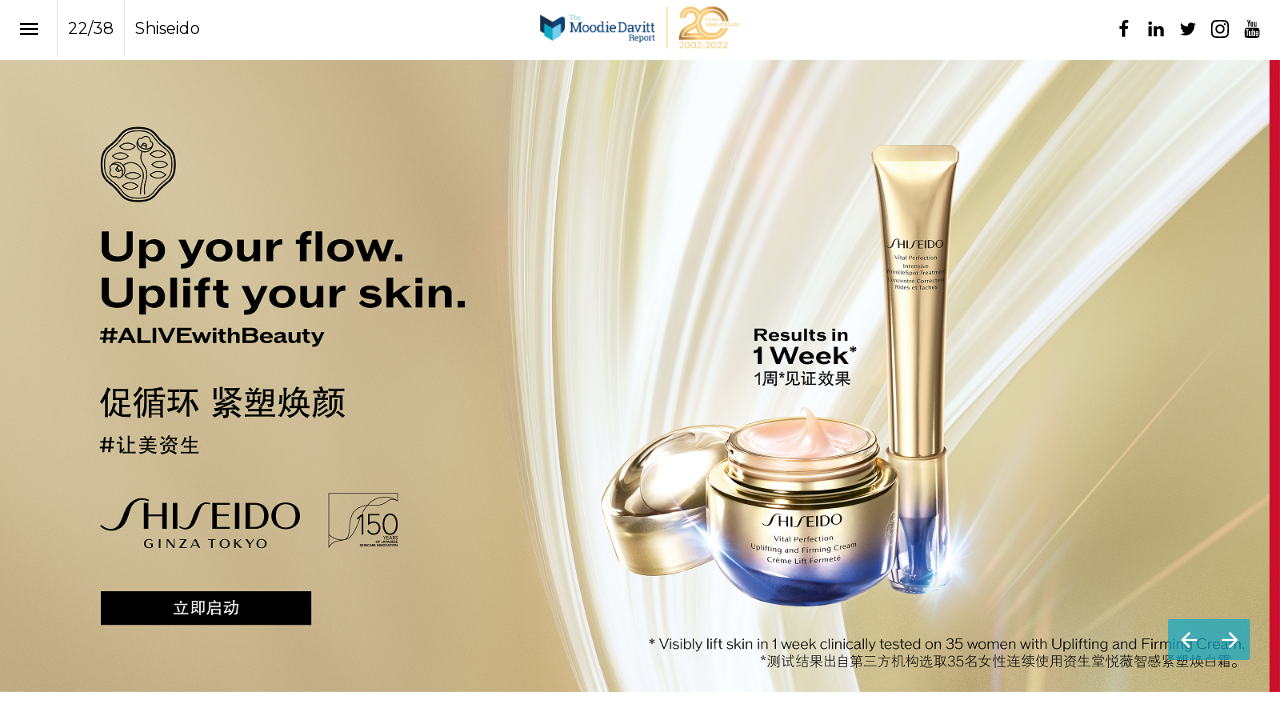

--- FILE ---
content_type: text/html; charset=utf-8
request_url: https://ezine.moodiedavittreport.com/ezine-317/shiseido
body_size: 87171
content:
<!DOCTYPE html>
<!-- Made with Foleon. Create your own remarkable content experience at www.foleon.com. -->
<html lang="en">

<head>
    <meta charset="utf-8">
    <meta http-equiv="X-UA-Compatible" content="IE=edge">

    <meta name="viewport" content="width=device-width, initial-scale=1.0" />
    <meta name="google-site-verification" content="YLJ81oOvJvQkB1XyKyJZyUUsfg-aS13VM-XtvotIh-8" />
    <meta name="mobile-web-app-capable" content="yes">
    <meta name="apple-mobile-web-app-capable" content="yes">
    <meta name="format-detection" content="telephone=no">
    <script>
      if(typeof globalThis==='undefined'){var globalThis=Function('return this')()}
      const global=globalThis;if(window.history.scrollRestoration){window.history.scrollRestoration='manual'}
    </script>
    <title>Shiseido - eZine 317</title><link rel="icon" type="image/png" href="https://assets.foleon.com/eu-central-1/de-uploads-7e3kk3/16556/tmdr-icon.bfcde6530d85.png"/><link rel="stylesheet" href="https://fonts.googleapis.com/css2?family=Montserrat:ital,wght@0,400;1,400"/><meta property="og:type" content="website"/><meta property="og:title" content="Shiseido - eZine 317"/><meta name="image" property="og:image" content="https://assets.foleon.com/eu-central-1/de-screenshots-1d5fh4/222257/knqyxunyjZCyrPU7NK_fb.png"/><meta name="twitter:card" content="summary_large_image"/><meta name="twitter:image" content="https://assets.foleon.com/eu-central-1/de-screenshots-1d5fh4/222257/knqyxunyjZCyrPU7NK_tw.png"/><meta name="twitter:title" content="Shiseido - eZine 317"/>
					<script src="//assets.foleon.com/eu-central-1/de-publications-t7rm8g/222257v4.3-SNgdG86kTtPjrfbBedr0GA/assets/content.1052ac00.js"></script>
					<script type="application/javascript">
						__PERSONALIZATION = {};
					</script>
    <style data-styled="true" data-styled-version="5.3.1">.bBgLtK{display:-webkit-box;display:-webkit-flex;display:-ms-flexbox;display:flex;width:100%;-webkit-box-pack:center;-webkit-justify-content:center;-ms-flex-pack:center;justify-content:center;min-height:50px;position:relative;font-family:Arial,Helvetica,sans-serif;border-radius:inherit;box-sizing:border-box;border-width:0;max-width:none;min-height:155px;max-height:none;background-color:rgba(255,255,255,1);border-top-style:solid;border-top-color:rgba(0,0,0,1);border-top-width:0px;border-left-style:solid;border-left-color:rgba(0,0,0,1);border-left-width:0px;border-right-style:solid;border-right-color:rgba(0,0,0,1);border-right-width:0px;border-bottom-style:solid;border-bottom-color:rgba(0,0,0,1);border-bottom-width:0px;}/*!sc*/
.bBgLtK .ripley__Block--wrapper-inner{max-width:none;}/*!sc*/
@media only screen and (max-width:999px){.bBgLtK{display:none;}}/*!sc*/
@media only screen and (max-width:749px){.bBgLtK{max-width:none;min-height:50px;max-height:none;display:none;}.bBgLtK .ripley__Block--wrapper-inner{max-width:none;}}/*!sc*/
.ifLsTQ{display:-webkit-box;display:-webkit-flex;display:-ms-flexbox;display:flex;width:100%;-webkit-box-pack:center;-webkit-justify-content:center;-ms-flex-pack:center;justify-content:center;min-height:50px;position:relative;font-family:Arial,Helvetica,sans-serif;border-radius:inherit;box-sizing:border-box;border-width:0;max-width:none;min-height:955px;max-height:none;display:none;border-top-style:solid;border-top-color:rgba(0,0,0,1);border-top-width:0px;border-left-style:solid;border-left-color:rgba(0,0,0,1);border-left-width:0px;border-right-style:solid;border-right-color:rgba(0,0,0,1);border-right-width:0px;border-bottom-style:solid;border-bottom-color:rgba(0,0,0,1);border-bottom-width:0px;}/*!sc*/
.ifLsTQ .ripley__Block--wrapper-inner{max-width:none;}/*!sc*/
@media only screen and (max-width:999px){.ifLsTQ{visibility:visible;display:inherit;}}/*!sc*/
@media only screen and (max-width:749px){.ifLsTQ{max-width:none;min-height:50px;max-height:none;visibility:visible;display:inherit;}.ifLsTQ .ripley__Block--wrapper-inner{max-width:none;}}/*!sc*/
data-styled.g316[id="sc-hrtyTY"]{content:"bBgLtK,ifLsTQ,"}/*!sc*/
.fEoBkv{-webkit-flex:1 1 auto;-ms-flex:1 1 auto;flex:1 1 auto;display:-webkit-box;display:-webkit-flex;display:-ms-flexbox;display:flex;width:100%;border-radius:inherit;max-width:1024px;}/*!sc*/
data-styled.g317[id="sc-bZDghR"]{content:"fEoBkv,"}/*!sc*/
.hjRMwK{display:-webkit-box;display:-webkit-flex;display:-ms-flexbox;display:flex;position:relative;-webkit-flex-direction:column;-ms-flex-direction:column;flex-direction:column;-webkit-flex:1 auto;-ms-flex:1 auto;flex:1 auto;max-height:100%;box-sizing:border-box;box-shadow:0px 0px 0px rgba(0,0,0,0.3);text-align:start;-webkit-box-pack:start;-webkit-justify-content:flex-start;-ms-flex-pack:start;justify-content:flex-start;border-top-style:solid;border-top-color:rgba(0,0,0,1);border-top-width:0px;border-left-style:solid;border-left-color:rgba(0,0,0,1);border-left-width:0px;border-right-style:solid;border-right-color:rgba(0,0,0,1);border-right-width:0px;border-bottom-style:solid;border-bottom-color:rgba(0,0,0,1);border-bottom-width:0px;border-top-left-radius:inherit;border-bottom-right-radius:inherit;border-bottom-left-radius:inherit;border-top-right-radius:inherit;-webkit-flex-basis:calc(100% - 0px) !important;-ms-flex-preferred-size:calc(100% - 0px) !important;flex-basis:calc(100% - 0px) !important;max-width:calc(100% - 0px) !important;}/*!sc*/
.hjRMwK.im-column-inner > *,.hjRMwK .im-column-inner > *{-webkit-flex:0 0 auto;-ms-flex:0 0 auto;flex:0 0 auto;width:100%;}/*!sc*/
.hjRMwK .im-column-inner{-webkit-flex:0 0 auto;-ms-flex:0 0 auto;flex:0 0 auto;border-radius:inherit;}/*!sc*/
.hjRMwK.im-column-inner,.hjRMwK .im-column-inner{padding-top:60px;padding-left:0vw;padding-right:0vw;}/*!sc*/
.hjRMwK.im-column-inner::after,.hjRMwK .im-column-inner::after{content:" ";display:block;height:0px;}/*!sc*/
@media only screen and (max-width:999px){.hjRMwK{-webkit-flex-basis:calc(100% - 0px) !important;-ms-flex-preferred-size:calc(100% - 0px) !important;flex-basis:calc(100% - 0px) !important;max-width:calc(100% - 0px) !important;-webkit-flex:0 0 auto;-ms-flex:0 0 auto;flex:0 0 auto;}.hjRMwK.im-column-inner,.hjRMwK .im-column-inner{padding-top:60px;padding-left:0vw;padding-right:0vw;}.hjRMwK.im-column-inner::after,.hjRMwK .im-column-inner::after{content:" ";display:block;height:0px;}}/*!sc*/
@media only screen and (max-width:749px){.hjRMwK{-webkit-flex-basis:calc(100% - 0px) !important;-ms-flex-preferred-size:calc(100% - 0px) !important;flex-basis:calc(100% - 0px) !important;max-width:calc(100% - 0px) !important;-webkit-flex:0 0 auto;-ms-flex:0 0 auto;flex:0 0 auto;}.hjRMwK.im-column-inner,.hjRMwK .im-column-inner{padding-top:60px;padding-left:0vw;padding-right:0vw;}.hjRMwK.im-column-inner::after,.hjRMwK .im-column-inner::after{content:" ";display:block;height:0px;}}/*!sc*/
data-styled.g332[id="sc-fEcfTC"]{content:"hjRMwK,"}/*!sc*/
.eRYktC{width:100%;height:auto;max-height:100%;pointer-events:none;}/*!sc*/
data-styled.g370[id="sc-eQhwiw"]{content:"eRYktC,"}/*!sc*/
.duQvqw{display:inline-block;max-width:100%;width:100%;min-width:20px;position:relative;box-sizing:border-box;overflow:hidden;margin:0;}/*!sc*/
data-styled.g371[id="sc-kNMMVl"]{content:"duQvqw,"}/*!sc*/
.kQeXqs{-webkit-flex:0 0 auto;-ms-flex:0 0 auto;flex:0 0 auto;line-height:0;margin-bottom:0em;margin-top:0px;margin-left:0px;margin-right:0px;}/*!sc*/
.kQeXqs div.link-name-displayer{padding:10px 5px;top:-5px;right:-10px;}/*!sc*/
.kQeXqs .ripley__Image--figure-wrapper{box-shadow:0px 0px 0px rgba(0,0,0,0.3);border-top-left-radius:0px;border-top-right-radius:0px;border-bottom-left-radius:0px;border-bottom-right-radius:0px;border-top-style:solid;border-top-color:rgba(0,0,0,1);border-top-width:0px;border-left-style:solid;border-left-color:rgba(0,0,0,1);border-left-width:0px;border-right-style:solid;border-right-color:rgba(0,0,0,1);border-right-width:0px;border-bottom-style:solid;border-bottom-color:rgba(0,0,0,1);border-bottom-width:0px;}/*!sc*/
.jMzIIO{-webkit-flex:0 0 auto;-ms-flex:0 0 auto;flex:0 0 auto;line-height:0;margin-bottom:0em;margin-top:0px;margin-left:0px;margin-right:0px;display:none;}/*!sc*/
.jMzIIO div.link-name-displayer{padding:10px 5px;top:-5px;right:-10px;}/*!sc*/
.jMzIIO .ripley__Image--figure-wrapper{box-shadow:0px 0px 0px rgba(0,0,0,0.3);border-top-left-radius:0px;border-top-right-radius:0px;border-bottom-left-radius:0px;border-bottom-right-radius:0px;border-top-style:solid;border-top-color:rgba(0,0,0,1);border-top-width:0px;border-left-style:solid;border-left-color:rgba(0,0,0,1);border-left-width:0px;border-right-style:solid;border-right-color:rgba(0,0,0,1);border-right-width:0px;border-bottom-style:solid;border-bottom-color:rgba(0,0,0,1);border-bottom-width:0px;}/*!sc*/
@media only screen and (max-width:999px){.jMzIIO{visibility:visible;display:inherit;}}/*!sc*/
@media only screen and (max-width:749px){.jMzIIO{visibility:visible;display:inherit;}}/*!sc*/
data-styled.g372[id="sc-hFNyqu"]{content:"kQeXqs,jMzIIO,"}/*!sc*/
.iQYHlq{display:-webkit-box;display:-webkit-flex;display:-ms-flexbox;display:flex;position:relative;top:0;width:100%;margin:0px;padding:0px;box-sizing:border-box;-webkit-flex-direction:column;-ms-flex-direction:column;flex-direction:column;}/*!sc*/
data-styled.g382[id="sc-gmAFnh"]{content:"iQYHlq,"}/*!sc*/
.cyxKrn{display:-webkit-box;display:-webkit-flex;display:-ms-flexbox;display:flex;-webkit-flex-direction:row;-ms-flex-direction:row;flex-direction:row;-webkit-flex-wrap:wrap;-ms-flex-wrap:wrap;flex-wrap:wrap;margin:0 auto;min-height:50px;width:100%;-webkit-box-pack:justify;-webkit-justify-content:space-between;-ms-flex-pack:justify;justify-content:space-between;border-radius:inherit;}/*!sc*/
data-styled.g385[id="sc-jcUmEK"]{content:"cyxKrn,"}/*!sc*/
.jUFUnW{left:0;top:0;width:100%;}/*!sc*/
data-styled.g435[id="sc-joCgVf"]{content:"jUFUnW,"}/*!sc*/
.grQzpo{display:-webkit-box;display:-webkit-flex;display:-ms-flexbox;display:flex;-webkit-flex:0 0 auto;-ms-flex:0 0 auto;flex:0 0 auto;width:1px;height:57px;background-color:rgba(0,0,0,0.1);}/*!sc*/
data-styled.g436[id="sc-fweFKq"]{content:"grQzpo,"}/*!sc*/
.eLgjuH{display:grid;grid-template-columns:repeat(4,minmax(auto,25%));}/*!sc*/
.eLgjuH > *{display:block;width:100%;}/*!sc*/
@media (max-width:1679px){.eLgjuH{grid-template-columns:repeat(3,minmax(auto,33.333%));}}/*!sc*/
@media only screen and (max-width:999px){.eLgjuH{grid-template-columns:repeat(2,minmax(auto,50%));}}/*!sc*/
@media only screen and (max-width:749px){.eLgjuH{grid-template-columns:minmax(auto,100%);}}/*!sc*/
data-styled.g437[id="sc-ibuqYl"]{content:"eLgjuH,"}/*!sc*/
.keesjX{position:relative;padding-bottom:67%;overflow:hidden;}/*!sc*/
.keesjX:focus{background-color:magenta;z-index:9;}/*!sc*/
.keesjX:focus .pages-index-footer{opacity:1;}/*!sc*/
.keesjX:focus .im-paragraph-theme{background-color:transparent;}/*!sc*/
.keesjX:hover .pages-index-footer{opacity:1;}/*!sc*/
.keesjX:hover .im-paragraph-theme{background-color:transparent;}/*!sc*/
data-styled.g440[id="sc-dmqUcu"]{content:"keesjX,"}/*!sc*/
.bwSTk{position:absolute;left:0;top:0;z-index:1;width:100%;height:100%;background-position:center center;background-repeat:no-repeat;background-size:cover;-webkit-transition:-webkit-transform 0.6s ease-in-out;-webkit-transition:transform 0.6s ease-in-out;transition:transform 0.6s ease-in-out;-webkit-transform:scale(1.05);-ms-transform:scale(1.05);transform:scale(1.05);background-image:url(https://assets.foleon.com/eu-central-1/de-screenshots-1d5fh4/222257/YA3X0f3WqPHQ4LF3qy_o.png);}/*!sc*/
.hOnRRR{position:absolute;left:0;top:0;z-index:1;width:100%;height:100%;background-position:center center;background-repeat:no-repeat;background-size:cover;-webkit-transition:-webkit-transform 0.6s ease-in-out;-webkit-transition:transform 0.6s ease-in-out;transition:transform 0.6s ease-in-out;-webkit-transform:scale(1.05);-ms-transform:scale(1.05);transform:scale(1.05);background-image:url(https://assets.foleon.com/eu-central-1/de-screenshots-1d5fh4/222257/knqYXhnyjZCyrPU7NK_o.png);}/*!sc*/
.gWNhFn{position:absolute;left:0;top:0;z-index:1;width:100%;height:100%;background-position:center center;background-repeat:no-repeat;background-size:cover;-webkit-transition:-webkit-transform 0.6s ease-in-out;-webkit-transition:transform 0.6s ease-in-out;transition:transform 0.6s ease-in-out;-webkit-transform:scale(1.05);-ms-transform:scale(1.05);transform:scale(1.05);background-image:url(https://assets.foleon.com/eu-central-1/de-screenshots-1d5fh4/222257/lorZ6cow8DCLl3SykP_o.png);}/*!sc*/
.dOCQUQ{position:absolute;left:0;top:0;z-index:1;width:100%;height:100%;background-position:center center;background-repeat:no-repeat;background-size:cover;-webkit-transition:-webkit-transform 0.6s ease-in-out;-webkit-transition:transform 0.6s ease-in-out;transition:transform 0.6s ease-in-out;-webkit-transform:scale(1.05);-ms-transform:scale(1.05);transform:scale(1.05);background-image:url(https://assets.foleon.com/eu-central-1/de-screenshots-1d5fh4/222257/AG3RBS9KXMfwkEuV8E_o.png);}/*!sc*/
.cWRCcd{position:absolute;left:0;top:0;z-index:1;width:100%;height:100%;background-position:center center;background-repeat:no-repeat;background-size:cover;-webkit-transition:-webkit-transform 0.6s ease-in-out;-webkit-transition:transform 0.6s ease-in-out;transition:transform 0.6s ease-in-out;-webkit-transform:scale(1.05);-ms-transform:scale(1.05);transform:scale(1.05);background-image:url(https://assets.foleon.com/eu-central-1/de-screenshots-1d5fh4/222257/BJ3VxhVXr3iPnJU6DQ_o.png);}/*!sc*/
.gIqbrY{position:absolute;left:0;top:0;z-index:1;width:100%;height:100%;background-position:center center;background-repeat:no-repeat;background-size:cover;-webkit-transition:-webkit-transform 0.6s ease-in-out;-webkit-transition:transform 0.6s ease-in-out;transition:transform 0.6s ease-in-out;-webkit-transform:scale(1.05);-ms-transform:scale(1.05);transform:scale(1.05);background-image:url(https://assets.foleon.com/eu-central-1/de-screenshots-1d5fh4/222257/ZB7kvCMqLyCmVBTMEZ_o.png);}/*!sc*/
.CDeDg{position:absolute;left:0;top:0;z-index:1;width:100%;height:100%;background-position:center center;background-repeat:no-repeat;background-size:cover;-webkit-transition:-webkit-transform 0.6s ease-in-out;-webkit-transition:transform 0.6s ease-in-out;transition:transform 0.6s ease-in-out;-webkit-transform:scale(1.05);-ms-transform:scale(1.05);transform:scale(1.05);background-image:url(https://assets.foleon.com/eu-central-1/de-screenshots-1d5fh4/222257/orLW3sXVRJIEmQSyD6_o.png);}/*!sc*/
.kncoHw{position:absolute;left:0;top:0;z-index:1;width:100%;height:100%;background-position:center center;background-repeat:no-repeat;background-size:cover;-webkit-transition:-webkit-transform 0.6s ease-in-out;-webkit-transition:transform 0.6s ease-in-out;transition:transform 0.6s ease-in-out;-webkit-transform:scale(1.05);-ms-transform:scale(1.05);transform:scale(1.05);background-image:url(https://assets.foleon.com/eu-central-1/de-screenshots-1d5fh4/222257/2mKjJhk2XAipm7t120_o.png);}/*!sc*/
.egJZYm{position:absolute;left:0;top:0;z-index:1;width:100%;height:100%;background-position:center center;background-repeat:no-repeat;background-size:cover;-webkit-transition:-webkit-transform 0.6s ease-in-out;-webkit-transition:transform 0.6s ease-in-out;transition:transform 0.6s ease-in-out;-webkit-transform:scale(1.05);-ms-transform:scale(1.05);transform:scale(1.05);background-image:url(https://assets.foleon.com/eu-central-1/de-screenshots-1d5fh4/222257/xEgvBfJ5VKsx4zUyBw_o.png);}/*!sc*/
.dbdElO{position:absolute;left:0;top:0;z-index:1;width:100%;height:100%;background-position:center center;background-repeat:no-repeat;background-size:cover;-webkit-transition:-webkit-transform 0.6s ease-in-out;-webkit-transition:transform 0.6s ease-in-out;transition:transform 0.6s ease-in-out;-webkit-transform:scale(1.05);-ms-transform:scale(1.05);transform:scale(1.05);background-image:url(https://assets.foleon.com/eu-central-1/de-screenshots-1d5fh4/222257/vBGWVcWn5ofWY7UP0N_o.png);}/*!sc*/
.iIXeaT{position:absolute;left:0;top:0;z-index:1;width:100%;height:100%;background-position:center center;background-repeat:no-repeat;background-size:cover;-webkit-transition:-webkit-transform 0.6s ease-in-out;-webkit-transition:transform 0.6s ease-in-out;transition:transform 0.6s ease-in-out;-webkit-transform:scale(1.05);-ms-transform:scale(1.05);transform:scale(1.05);background-image:url(https://assets.foleon.com/eu-central-1/de-screenshots-1d5fh4/222257/2m0AvCk2XAipm7t120_o.png);}/*!sc*/
.bYDzLw{position:absolute;left:0;top:0;z-index:1;width:100%;height:100%;background-position:center center;background-repeat:no-repeat;background-size:cover;-webkit-transition:-webkit-transform 0.6s ease-in-out;-webkit-transition:transform 0.6s ease-in-out;transition:transform 0.6s ease-in-out;-webkit-transform:scale(1.05);-ms-transform:scale(1.05);transform:scale(1.05);background-image:url(https://assets.foleon.com/eu-central-1/de-screenshots-1d5fh4/222257/q0zO3FOy3GiYW8SgA1_o.png);}/*!sc*/
.krWPlK{position:absolute;left:0;top:0;z-index:1;width:100%;height:100%;background-position:center center;background-repeat:no-repeat;background-size:cover;-webkit-transition:-webkit-transform 0.6s ease-in-out;-webkit-transition:transform 0.6s ease-in-out;transition:transform 0.6s ease-in-out;-webkit-transform:scale(1.05);-ms-transform:scale(1.05);transform:scale(1.05);background-image:url(https://assets.foleon.com/eu-central-1/de-screenshots-1d5fh4/222257/GO4k8sJNRosXPzHVWO_o.png);}/*!sc*/
.jqQhuS{position:absolute;left:0;top:0;z-index:1;width:100%;height:100%;background-position:center center;background-repeat:no-repeat;background-size:cover;-webkit-transition:-webkit-transform 0.6s ease-in-out;-webkit-transition:transform 0.6s ease-in-out;transition:transform 0.6s ease-in-out;-webkit-transform:scale(1.05);-ms-transform:scale(1.05);transform:scale(1.05);background-image:url(https://assets.foleon.com/eu-central-1/de-screenshots-1d5fh4/222257/Rq3RLIrD18CErAS5gr_o.png);}/*!sc*/
.jidEsI{position:absolute;left:0;top:0;z-index:1;width:100%;height:100%;background-position:center center;background-repeat:no-repeat;background-size:cover;-webkit-transition:-webkit-transform 0.6s ease-in-out;-webkit-transition:transform 0.6s ease-in-out;transition:transform 0.6s ease-in-out;-webkit-transform:scale(1.05);-ms-transform:scale(1.05);transform:scale(1.05);background-image:url(https://assets.foleon.com/eu-central-1/de-screenshots-1d5fh4/222257/ZBjKRfMqLyCmVBTMEZ_o.png);}/*!sc*/
.eucxdI{position:absolute;left:0;top:0;z-index:1;width:100%;height:100%;background-position:center center;background-repeat:no-repeat;background-size:cover;-webkit-transition:-webkit-transform 0.6s ease-in-out;-webkit-transition:transform 0.6s ease-in-out;transition:transform 0.6s ease-in-out;-webkit-transform:scale(1.05);-ms-transform:scale(1.05);transform:scale(1.05);background-image:url(https://assets.foleon.com/eu-central-1/de-screenshots-1d5fh4/222257/Wy3ZWujLKvsrJqf439_o.png);}/*!sc*/
.bQYTgZ{position:absolute;left:0;top:0;z-index:1;width:100%;height:100%;background-position:center center;background-repeat:no-repeat;background-size:cover;-webkit-transition:-webkit-transform 0.6s ease-in-out;-webkit-transition:transform 0.6s ease-in-out;transition:transform 0.6s ease-in-out;-webkit-transform:scale(1.05);-ms-transform:scale(1.05);transform:scale(1.05);background-image:url(https://assets.foleon.com/eu-central-1/de-screenshots-1d5fh4/222257/YAGRns3WqPHQ4LF3qy_o.png);}/*!sc*/
.hDcthV{position:absolute;left:0;top:0;z-index:1;width:100%;height:100%;background-position:center center;background-repeat:no-repeat;background-size:cover;-webkit-transition:-webkit-transform 0.6s ease-in-out;-webkit-transition:transform 0.6s ease-in-out;transition:transform 0.6s ease-in-out;-webkit-transform:scale(1.05);-ms-transform:scale(1.05);transform:scale(1.05);background-image:url(https://assets.foleon.com/eu-central-1/de-screenshots-1d5fh4/222257/YA320I3WqPHQ4LF3qy_o.png);}/*!sc*/
.bIwUsy{position:absolute;left:0;top:0;z-index:1;width:100%;height:100%;background-position:center center;background-repeat:no-repeat;background-size:cover;-webkit-transition:-webkit-transform 0.6s ease-in-out;-webkit-transition:transform 0.6s ease-in-out;transition:transform 0.6s ease-in-out;-webkit-transform:scale(1.05);-ms-transform:scale(1.05);transform:scale(1.05);background-image:url(https://assets.foleon.com/eu-central-1/de-screenshots-1d5fh4/222257/3nWqxImglVfjzBCgL4_o.png);}/*!sc*/
.ebYynq{position:absolute;left:0;top:0;z-index:1;width:100%;height:100%;background-position:center center;background-repeat:no-repeat;background-size:cover;-webkit-transition:-webkit-transform 0.6s ease-in-out;-webkit-transition:transform 0.6s ease-in-out;transition:transform 0.6s ease-in-out;-webkit-transform:scale(1.05);-ms-transform:scale(1.05);transform:scale(1.05);background-image:url(https://assets.foleon.com/eu-central-1/de-screenshots-1d5fh4/222257/jmpxWij4XksgJXS1Yg_o.png);}/*!sc*/
.bHEDyc{position:absolute;left:0;top:0;z-index:1;width:100%;height:100%;background-position:center center;background-repeat:no-repeat;background-size:cover;-webkit-transition:-webkit-transform 0.6s ease-in-out;-webkit-transition:transform 0.6s ease-in-out;transition:transform 0.6s ease-in-out;-webkit-transform:scale(1.05);-ms-transform:scale(1.05);transform:scale(1.05);background-image:url(https://assets.foleon.com/eu-central-1/de-screenshots-1d5fh4/222257/XzJwmHnPR3CxLqUV2r_o.png);}/*!sc*/
.ejfoWk{position:absolute;left:0;top:0;z-index:1;width:100%;height:100%;background-position:center center;background-repeat:no-repeat;background-size:cover;-webkit-transition:-webkit-transform 0.6s ease-in-out;-webkit-transition:transform 0.6s ease-in-out;transition:transform 0.6s ease-in-out;-webkit-transform:scale(1.05);-ms-transform:scale(1.05);transform:scale(1.05);background-image:url(https://assets.foleon.com/eu-central-1/de-screenshots-1d5fh4/222257/knqyxunyjZCyrPU7NK_o.png);}/*!sc*/
.bTNYqg{position:absolute;left:0;top:0;z-index:1;width:100%;height:100%;background-position:center center;background-repeat:no-repeat;background-size:cover;-webkit-transition:-webkit-transform 0.6s ease-in-out;-webkit-transition:transform 0.6s ease-in-out;transition:transform 0.6s ease-in-out;-webkit-transform:scale(1.05);-ms-transform:scale(1.05);transform:scale(1.05);background-image:url(https://assets.foleon.com/eu-central-1/de-screenshots-1d5fh4/222257/7rGwwTmXK9frELfgM4_o.png);}/*!sc*/
.csFRnl{position:absolute;left:0;top:0;z-index:1;width:100%;height:100%;background-position:center center;background-repeat:no-repeat;background-size:cover;-webkit-transition:-webkit-transform 0.6s ease-in-out;-webkit-transition:transform 0.6s ease-in-out;transition:transform 0.6s ease-in-out;-webkit-transform:scale(1.05);-ms-transform:scale(1.05);transform:scale(1.05);background-image:url(https://assets.foleon.com/eu-central-1/de-screenshots-1d5fh4/222257/5pN6ZT0P7OcjAZC8jE_o.png);}/*!sc*/
.jGxsxF{position:absolute;left:0;top:0;z-index:1;width:100%;height:100%;background-position:center center;background-repeat:no-repeat;background-size:cover;-webkit-transition:-webkit-transform 0.6s ease-in-out;-webkit-transition:transform 0.6s ease-in-out;transition:transform 0.6s ease-in-out;-webkit-transform:scale(1.05);-ms-transform:scale(1.05);transform:scale(1.05);background-image:url(https://assets.foleon.com/eu-central-1/de-screenshots-1d5fh4/222257/4oXrnhJ2OGs5oAiA5k_o.png);}/*!sc*/
.dvijMJ{position:absolute;left:0;top:0;z-index:1;width:100%;height:100%;background-position:center center;background-repeat:no-repeat;background-size:cover;-webkit-transition:-webkit-transform 0.6s ease-in-out;-webkit-transition:transform 0.6s ease-in-out;transition:transform 0.6s ease-in-out;-webkit-transform:scale(1.05);-ms-transform:scale(1.05);transform:scale(1.05);background-image:url(https://assets.foleon.com/eu-central-1/de-screenshots-1d5fh4/222257/7rPjGcmXK9frELfgM4_o.png);}/*!sc*/
.jZyVxp{position:absolute;left:0;top:0;z-index:1;width:100%;height:100%;background-position:center center;background-repeat:no-repeat;background-size:cover;-webkit-transition:-webkit-transform 0.6s ease-in-out;-webkit-transition:transform 0.6s ease-in-out;transition:transform 0.6s ease-in-out;-webkit-transform:scale(1.05);-ms-transform:scale(1.05);transform:scale(1.05);background-image:url(https://assets.foleon.com/eu-central-1/de-screenshots-1d5fh4/222257/6q5p9So6vxCvQrSRkZ_o.png);}/*!sc*/
.cGeicN{position:absolute;left:0;top:0;z-index:1;width:100%;height:100%;background-position:center center;background-repeat:no-repeat;background-size:cover;-webkit-transition:-webkit-transform 0.6s ease-in-out;-webkit-transition:transform 0.6s ease-in-out;transition:transform 0.6s ease-in-out;-webkit-transform:scale(1.05);-ms-transform:scale(1.05);transform:scale(1.05);background-image:url(https://assets.foleon.com/eu-central-1/de-screenshots-1d5fh4/222257/8vQk5Uj50xs4yvHpYW_o.png);}/*!sc*/
.dEONoG{position:absolute;left:0;top:0;z-index:1;width:100%;height:100%;background-position:center center;background-repeat:no-repeat;background-size:cover;-webkit-transition:-webkit-transform 0.6s ease-in-out;-webkit-transition:transform 0.6s ease-in-out;transition:transform 0.6s ease-in-out;-webkit-transform:scale(1.05);-ms-transform:scale(1.05);transform:scale(1.05);background-image:url(https://assets.foleon.com/eu-central-1/de-screenshots-1d5fh4/222257/zJZDmcRYZvIJxqtEmk_o.png);}/*!sc*/
.dipcac{position:absolute;left:0;top:0;z-index:1;width:100%;height:100%;background-position:center center;background-repeat:no-repeat;background-size:cover;-webkit-transition:-webkit-transform 0.6s ease-in-out;-webkit-transition:transform 0.6s ease-in-out;transition:transform 0.6s ease-in-out;-webkit-transform:scale(1.05);-ms-transform:scale(1.05);transform:scale(1.05);background-image:url(https://assets.foleon.com/eu-central-1/de-screenshots-1d5fh4/222257/9w0l4HmWXPfq2gfM2W_o.png);}/*!sc*/
.ebJYQb{position:absolute;left:0;top:0;z-index:1;width:100%;height:100%;background-position:center center;background-repeat:no-repeat;background-size:cover;-webkit-transition:-webkit-transform 0.6s ease-in-out;-webkit-transition:transform 0.6s ease-in-out;transition:transform 0.6s ease-in-out;-webkit-transform:scale(1.05);-ms-transform:scale(1.05);transform:scale(1.05);background-image:url(https://assets.foleon.com/eu-central-1/de-screenshots-1d5fh4/222257/0kQjKS2X5lFpBXtV0n_o.png);}/*!sc*/
.ejA-dDn{position:absolute;left:0;top:0;z-index:1;width:100%;height:100%;background-position:center center;background-repeat:no-repeat;background-size:cover;-webkit-transition:-webkit-transform 0.6s ease-in-out;-webkit-transition:transform 0.6s ease-in-out;transition:transform 0.6s ease-in-out;-webkit-transform:scale(1.05);-ms-transform:scale(1.05);transform:scale(1.05);background-image:url(https://assets.foleon.com/eu-central-1/de-screenshots-1d5fh4/222257/lonRJcow8DCLl3SykP_o.png);}/*!sc*/
.iDbnbG{position:absolute;left:0;top:0;z-index:1;width:100%;height:100%;background-position:center center;background-repeat:no-repeat;background-size:cover;-webkit-transition:-webkit-transform 0.6s ease-in-out;-webkit-transition:transform 0.6s ease-in-out;transition:transform 0.6s ease-in-out;-webkit-transform:scale(1.05);-ms-transform:scale(1.05);transform:scale(1.05);background-image:url(https://assets.foleon.com/eu-central-1/de-screenshots-1d5fh4/222257/ZBJNJUMqLyCmVBTMEZ_o.png);}/*!sc*/
.ccdZiB{position:absolute;left:0;top:0;z-index:1;width:100%;height:100%;background-position:center center;background-repeat:no-repeat;background-size:cover;-webkit-transition:-webkit-transform 0.6s ease-in-out;-webkit-transition:transform 0.6s ease-in-out;transition:transform 0.6s ease-in-out;-webkit-transform:scale(1.05);-ms-transform:scale(1.05);transform:scale(1.05);background-image:url(https://assets.foleon.com/eu-central-1/de-screenshots-1d5fh4/222257/gjgG3Il1RnuJkltJZ3_o.png);}/*!sc*/
.yFCMo{position:absolute;left:0;top:0;z-index:1;width:100%;height:100%;background-position:center center;background-repeat:no-repeat;background-size:cover;-webkit-transition:-webkit-transform 0.6s ease-in-out;-webkit-transition:transform 0.6s ease-in-out;transition:transform 0.6s ease-in-out;-webkit-transform:scale(1.05);-ms-transform:scale(1.05);transform:scale(1.05);background-image:url(https://assets.foleon.com/eu-central-1/de-screenshots-1d5fh4/222257/xEX1JTJ5VKsx4zUyBw_o.png);}/*!sc*/
.dZIVWN{position:absolute;left:0;top:0;z-index:1;width:100%;height:100%;background-position:center center;background-repeat:no-repeat;background-size:cover;-webkit-transition:-webkit-transform 0.6s ease-in-out;-webkit-transition:transform 0.6s ease-in-out;transition:transform 0.6s ease-in-out;-webkit-transform:scale(1.05);-ms-transform:scale(1.05);transform:scale(1.05);background-image:url(https://assets.foleon.com/eu-central-1/de-screenshots-1d5fh4/222257/Rq9WYhrD18CErAS5gr_o.png);}/*!sc*/
.bFxzCM{position:absolute;left:0;top:0;z-index:1;width:100%;height:100%;background-position:center center;background-repeat:no-repeat;background-size:cover;-webkit-transition:-webkit-transform 0.6s ease-in-out;-webkit-transition:transform 0.6s ease-in-out;transition:transform 0.6s ease-in-out;-webkit-transform:scale(1.05);-ms-transform:scale(1.05);transform:scale(1.05);background-image:url(https://assets.foleon.com/eu-central-1/de-screenshots-1d5fh4/222257/knA7KTnyjZCyrPU7NK_o.png);}/*!sc*/
.cwPgiX{position:absolute;left:0;top:0;z-index:1;width:100%;height:100%;background-position:center center;background-repeat:no-repeat;background-size:cover;-webkit-transition:-webkit-transform 0.6s ease-in-out;-webkit-transition:transform 0.6s ease-in-out;transition:transform 0.6s ease-in-out;-webkit-transform:scale(1.05);-ms-transform:scale(1.05);transform:scale(1.05);background-image:url(https://assets.foleon.com/eu-central-1/de-screenshots-1d5fh4/222257/4oMA2hJ2OGs5oAiA5k_o.png);}/*!sc*/
data-styled.g441[id="sc-jVcspg"]{content:"bwSTk,hOnRRR,gWNhFn,dOCQUQ,cWRCcd,gIqbrY,CDeDg,kncoHw,egJZYm,dbdElO,iIXeaT,bYDzLw,krWPlK,jqQhuS,jidEsI,eucxdI,bQYTgZ,hDcthV,bIwUsy,ebYynq,bHEDyc,ejfoWk,bTNYqg,csFRnl,jGxsxF,dvijMJ,jZyVxp,cGeicN,dEONoG,dipcac,ebJYQb,ejA-dDn,iDbnbG,ccdZiB,yFCMo,dZIVWN,bFxzCM,cwPgiX,"}/*!sc*/
.cCaACg{position:absolute;inset:0;z-index:2;background:linear-gradient(180deg,rgba(0,0,0,0) 180px,rgba(0,0,0,0.8) 100%);-webkit-transition:opacity 0.3s ease 0s;transition:opacity 0.3s ease 0s;opacity:0;}/*!sc*/
data-styled.g442[id="sc-heejUR"]{content:"cCaACg,"}/*!sc*/
.bRzWQa{position:absolute;left:0;top:0;z-index:3;display:-webkit-box;display:-webkit-flex;display:-ms-flexbox;display:flex;-webkit-align-items:end;-webkit-box-align:end;-ms-flex-align:end;align-items:end;width:100%;height:100%;color:#fff;padding:10px;background-color:rgba(0,0,0,0.6);-webkit-transition:background-color 0.3s ease 0s;transition:background-color 0.3s ease 0s;}/*!sc*/
.hhgJtb{position:absolute;left:0;top:0;z-index:3;display:-webkit-box;display:-webkit-flex;display:-ms-flexbox;display:flex;-webkit-align-items:end;-webkit-box-align:end;-ms-flex-align:end;align-items:end;width:100%;height:100%;color:#fff;padding:10px;background-color:transparent;-webkit-transition:background-color 0.3s ease 0s;transition:background-color 0.3s ease 0s;}/*!sc*/
data-styled.g443[id="sc-cSOjWG"]{content:"bRzWQa,hhgJtb,"}/*!sc*/
.dXcpnj{display:-webkit-box;display:-webkit-flex;display:-ms-flexbox;display:flex;height:57px;-webkit-align-items:center;-webkit-box-align:center;-ms-flex-align:center;align-items:center;-webkit-box-pack:center;-webkit-justify-content:center;-ms-flex-pack:center;justify-content:center;border-bottom:solid 1px rgba(0,0,0,0.12);}/*!sc*/
data-styled.g458[id="sc-ieSywC"]{content:"dXcpnj,"}/*!sc*/
.geIuQq{display:-webkit-box;display:-webkit-flex;display:-ms-flexbox;display:flex;position:relative;width:100%;height:100%;-webkit-flex-direction:row;-ms-flex-direction:row;flex-direction:row;-webkit-align-items:center;-webkit-box-align:center;-ms-flex-align:center;align-items:center;-webkit-box-pack:center;-webkit-justify-content:center;-ms-flex-pack:center;justify-content:center;}/*!sc*/
data-styled.g459[id="sc-gWnPEt"]{content:"geIuQq,"}/*!sc*/
.iJFDNL{display:-webkit-box;display:-webkit-flex;display:-ms-flexbox;display:flex;height:100%;-webkit-align-items:center;-webkit-box-align:center;-ms-flex-align:center;align-items:center;-webkit-box-pack:center;-webkit-justify-content:center;-ms-flex-pack:center;justify-content:center;padding:0;}/*!sc*/
.iJFDNL > li{list-style:none;}/*!sc*/
data-styled.g460[id="sc-ddQotE"]{content:"iJFDNL,"}/*!sc*/
.iqCyOW{font-family:'Montserrat';font-size:0.938rem;font-weight:400;font-style:normal;line-height:1.5em;-webkit-letter-spacing:0em;-moz-letter-spacing:0em;-ms-letter-spacing:0em;letter-spacing:0em;color:rgba(0,0,0,1);margin-bottom:0.55em;margin:0px 1em;padding:15px 16px;border-top:4px solid #fff;border-right:none;border-bottom:4px solid #000;border-left:none;font-size:16px;color:#000;-webkit-text-decoration:none;text-decoration:none;cursor:pointer;line-height:1.1em;}/*!sc*/
@media only screen and (max-width:999px){.iqCyOW{font-family:'Montserrat';font-size:0.938rem;font-weight:400;font-style:normal;color:rgba(0,0,0,1);}}/*!sc*/
@media only screen and (max-width:749px){.iqCyOW{font-family:'Montserrat';font-size:0.938rem;font-weight:400;font-style:normal;color:rgba(0,0,0,1);}}/*!sc*/
.dQHswU{font-family:'Montserrat';font-size:0.938rem;font-weight:400;font-style:normal;line-height:1.5em;-webkit-letter-spacing:0em;-moz-letter-spacing:0em;-ms-letter-spacing:0em;letter-spacing:0em;color:rgba(0,0,0,1);margin-bottom:0.55em;margin:0px 1em;padding:15px 16px;border-top:4px solid #fff;border-right:none;border-bottom:4px solid #fff;border-left:none;font-size:16px;color:#000;-webkit-text-decoration:none;text-decoration:none;cursor:pointer;line-height:1.1em;}/*!sc*/
@media only screen and (max-width:999px){.dQHswU{font-family:'Montserrat';font-size:0.938rem;font-weight:400;font-style:normal;color:rgba(0,0,0,1);}}/*!sc*/
@media only screen and (max-width:749px){.dQHswU{font-family:'Montserrat';font-size:0.938rem;font-weight:400;font-style:normal;color:rgba(0,0,0,1);}}/*!sc*/
data-styled.g461[id="sc-fgOHEi"]{content:"iqCyOW,dQHswU,"}/*!sc*/
.hhWkPZ{display:-webkit-box;display:-webkit-flex;display:-ms-flexbox;display:flex;-webkit-flex:1;-ms-flex:1;flex:1;margin-bottom:2px;margin-top:2px;}/*!sc*/
data-styled.g462[id="sc-gdlCkj"]{content:"hhWkPZ,"}/*!sc*/
.bvKAbG{float:left;padding:5px;margin:0 10px 0 0;font-size:15px;font-weight:bold;color:#fff;font-family:'Montserrat';}/*!sc*/
.dqqjBS{float:left;padding:5px;margin:0 10px 0 0;font-size:15px;font-weight:bold;color:#fff;font-family:'Montserrat';display:-webkit-box;display:-webkit-flex;display:-ms-flexbox;display:flex;height:32px;padding:10px;-webkit-align-items:center;-webkit-box-align:center;-ms-flex-align:center;align-items:center;-webkit-box-pack:center;-webkit-justify-content:center;-ms-flex-pack:center;justify-content:center;border-radius:16px;background-color:rgba(0,0,0,0.6);}/*!sc*/
data-styled.g463[id="sc-dTGRHo"]{content:"bvKAbG,dqqjBS,"}/*!sc*/
.dVkEKq{display:none;}/*!sc*/
data-styled.g474[id="sc-gVKVSY"]{content:"dVkEKq,"}/*!sc*/
.kdpZmS{display:-webkit-box;display:-webkit-flex;display:-ms-flexbox;display:flex;position:absolute;top:-0px;left:-0px;min-width:0px;min-height:0px;background-color:white;top:0;left:0;width:100%;height:100%;border-radius:0;-webkit-transform:none;-ms-transform:none;transform:none;}/*!sc*/
data-styled.g475[id="sc-cVUNPX"]{content:"kdpZmS,"}/*!sc*/
.kQEXSC{position:relative;padding:0;width:100%;height:100%;max-height:100%;-webkit-flex-direction:column;-ms-flex-direction:column;flex-direction:column;background:white;-webkit-overflow-scrolling:touch;overflow-y:auto;opacity:0;display:none;opacity:0;}/*!sc*/
data-styled.g476[id="sc-ksSWee"]{content:"kQEXSC,"}/*!sc*/
.kGmpaP{position:absolute;top:15px;right:5px;border:none;}/*!sc*/
data-styled.g477[id="sc-bIMXTd"]{content:"kGmpaP,"}/*!sc*/
.UzgQX{color:rgba(0,0,0,0.54);cursor:pointer;}/*!sc*/
data-styled.g478[id="sc-jfLghk"]{content:"UzgQX,"}/*!sc*/
.gZoFeZ{display:-webkit-box;display:-webkit-flex;display:-ms-flexbox;display:flex;padding:9px 8px 8px 9px;-webkit-align-items:center;-webkit-box-align:center;-ms-flex-align:center;align-items:center;opacity:1;cursor:pointer;pointer-events:auto;border-radius:2px 0px 0px 2px;background-color:rgba(12,169,200,0.69);color:rgba(255,255,255,1);}/*!sc*/
.open-modal .sc-jEYnhC{opacity:0;}/*!sc*/
.open-modal .sc-jEYnhC *{pointer-events:none;}/*!sc*/
.kySwcR{display:-webkit-box;display:-webkit-flex;display:-ms-flexbox;display:flex;padding:9px 8px 8px 9px;-webkit-align-items:center;-webkit-box-align:center;-ms-flex-align:center;align-items:center;opacity:1;cursor:pointer;pointer-events:auto;border-radius:0px 2px 2px 0px;background-color:rgba(12,169,200,0.69);color:rgba(255,255,255,1);}/*!sc*/
.open-modal .sc-jEYnhC{opacity:0;}/*!sc*/
.open-modal .sc-jEYnhC *{pointer-events:none;}/*!sc*/
data-styled.g480[id="sc-jEYnhC"]{content:"gZoFeZ,kySwcR,"}/*!sc*/
.gGqOgl{display:-webkit-box;display:-webkit-flex;display:-ms-flexbox;display:flex;position:fixed;z-index:10;right:30px;bottom:60px;-webkit-flex-direction:row;-ms-flex-direction:row;flex-direction:row;-webkit-box-pack:center;-webkit-justify-content:center;-ms-flex-pack:center;justify-content:center;font-size:24px;}/*!sc*/
data-styled.g483[id="sc-dMfPxa"]{content:"gGqOgl,"}/*!sc*/
.byblxD{display:-webkit-box;display:-webkit-flex;display:-ms-flexbox;display:flex;-webkit-flex:1;-ms-flex:1;flex:1;-webkit-flex-direction:row;-ms-flex-direction:row;flex-direction:row;margin:0;-webkit-align-items:center;-webkit-box-align:center;-ms-flex-align:center;align-items:center;justify-self:flex-start;background-color:inherit;font-family:'Montserrat';font-size:1rem;font-weight:400;font-style:normal;-webkit-letter-spacing:0em;-moz-letter-spacing:0em;-ms-letter-spacing:0em;letter-spacing:0em;color:rgba(0,0,0,1);line-height:2em;overflow:hidden color:inherit;}/*!sc*/
@media only screen and (max-width:1199px){.byblxD{font-family:'Montserrat';font-size:1rem;font-weight:400;font-style:normal;-webkit-letter-spacing:0em;-moz-letter-spacing:0em;-ms-letter-spacing:0em;letter-spacing:0em;color:rgba(0,0,0,1);}}/*!sc*/
@media only screen and (max-width:999px){.byblxD{font-family:'Montserrat';font-size:1rem;font-weight:400;font-style:normal;-webkit-letter-spacing:0em;-moz-letter-spacing:0em;-ms-letter-spacing:0em;letter-spacing:0em;color:rgba(0,0,0,1);}}/*!sc*/
@media only screen and (max-width:749px){.byblxD{font-family:'Montserrat';font-size:1rem;font-weight:400;font-style:normal;-webkit-letter-spacing:0em;-moz-letter-spacing:0em;-ms-letter-spacing:0em;letter-spacing:0em;color:rgba(0,0,0,1);}}/*!sc*/
data-styled.g493[id="sc-kGHuTz"]{content:"byblxD,"}/*!sc*/
.kMSZVc{display:-webkit-box;display:-webkit-flex;display:-ms-flexbox;display:flex;min-width:20px;-webkit-align-items:center;-webkit-box-align:center;-ms-flex-align:center;align-items:center;justify-self:flex-end;pointer-events:auto;}/*!sc*/
data-styled.g494[id="sc-gOjTIK"]{content:"kMSZVc,"}/*!sc*/
.dUHZCC{display:block;position:absolute;z-index:10;left:0;margin:0;line-height:2em;white-space:normal;pointer-events:none;background-color:rgba(255,255,255,0.2);color:rgba(0,0,0,1);height:57px;right:0;top:0;}/*!sc*/
data-styled.g495[id="sc-jZtgMJ"]{content:"dUHZCC,"}/*!sc*/
.cxKFok{display:-webkit-box;display:-webkit-flex;display:-ms-flexbox;display:flex;padding:0;-webkit-box-pack:justify;-webkit-justify-content:space-between;-ms-flex-pack:justify;justify-content:space-between;max-height:57px;}/*!sc*/
data-styled.g496[id="sc-ggVFBU"]{content:"cxKFok,"}/*!sc*/
.cTTQMU{position:absolute;top:50%;left:50%;max-width:45%;-webkit-transform:translate(-50%,-50%);-ms-transform:translate(-50%,-50%);transform:translate(-50%,-50%);}/*!sc*/
data-styled.g503[id="sc-eHOjHr"]{content:"cTTQMU,"}/*!sc*/
.epatlp{display:-webkit-box;display:-webkit-flex;display:-ms-flexbox;display:flex;-webkit-flex:0 0 57px;-ms-flex:0 0 57px;flex:0 0 57px;height:57px;border:none;font-size:22px;-webkit-align-items:center;-webkit-box-align:center;-ms-flex-align:center;align-items:center;-webkit-box-pack:center;-webkit-justify-content:center;-ms-flex-pack:center;justify-content:center;background:transparent;cursor:pointer;}/*!sc*/
@media only screen and (max-width:749px){.epatlp{-webkit-flex:0 0 37px;-ms-flex:0 0 37px;flex:0 0 37px;padding:1px 7px 2px 7px;}}/*!sc*/
data-styled.g505[id="sc-eazVAB"]{content:"epatlp,"}/*!sc*/
.ggwmxd{display:-webkit-box;display:-webkit-flex;display:-ms-flexbox;display:flex;-webkit-flex:0 0 auto;-ms-flex:0 0 auto;flex:0 0 auto;min-width:37px;padding:0 10px;-webkit-box-pack:center;-webkit-justify-content:center;-ms-flex-pack:center;justify-content:center;}/*!sc*/
@media only screen and (max-width:749px){.ggwmxd{-webkit-flex:0 0 auto;-ms-flex:0 0 auto;flex:0 0 auto;}}/*!sc*/
data-styled.g507[id="sc-inHwGX"]{content:"ggwmxd,"}/*!sc*/
.jsHUPF{position:fixed;z-index:999;top:0;right:0;bottom:0;left:0;false;width:100%;-webkit-transition:opacity 300ms linear;transition:opacity 300ms linear;pointer-events:none !important;opacity:1;font-family:'Montserrat';font-size:1rem;font-weight:400;font-style:normal;-webkit-letter-spacing:0em;-moz-letter-spacing:0em;-ms-letter-spacing:0em;letter-spacing:0em;color:rgba(0,0,0,1);}/*!sc*/
.jsHUPF > *{pointer-events:auto !important;}/*!sc*/
.open-modal .sc-fpqIQw{opacity:0;}/*!sc*/
.open-modal .sc-fpqIQw *{pointer-events:none;}/*!sc*/
@media only screen and (max-width:1199px){.jsHUPF{font-family:'Montserrat';font-size:1rem;font-weight:400;font-style:normal;-webkit-letter-spacing:0em;-moz-letter-spacing:0em;-ms-letter-spacing:0em;letter-spacing:0em;color:rgba(0,0,0,1);}}/*!sc*/
@media only screen and (max-width:999px){.jsHUPF{font-family:'Montserrat';font-size:1rem;font-weight:400;font-style:normal;-webkit-letter-spacing:0em;-moz-letter-spacing:0em;-ms-letter-spacing:0em;letter-spacing:0em;color:rgba(0,0,0,1);}}/*!sc*/
@media only screen and (max-width:749px){.jsHUPF{font-family:'Montserrat';font-size:1rem;font-weight:400;font-style:normal;-webkit-letter-spacing:0em;-moz-letter-spacing:0em;-ms-letter-spacing:0em;letter-spacing:0em;color:rgba(0,0,0,1);}}/*!sc*/
data-styled.g510[id="sc-fpqIQw"]{content:"jsHUPF,"}/*!sc*/
@page{margin:1cm;size:portrait;}/*!sc*/
:root{--main:rgba(255,89,49,1);--light:rgba(255,255,255,1);--dark:rgba(31,32,35,1);}/*!sc*/
*,::after,::before{box-sizing:border-box;background-repeat:no-repeat;}/*!sc*/
::after,::before{-webkit-text-decoration:inherit;text-decoration:inherit;vertical-align:inherit;}/*!sc*/
:where(:root){cursor:default;line-height:1.5;overflow-wrap:break-word;-moz-tab-size:4;tab-size:4;-webkit-tap-highlight-color:transparent;-webkit-text-size-adjust:100%;}/*!sc*/
:where(body){margin:0;}/*!sc*/
:where(h1){font-size:2em;margin:0.67em 0;}/*!sc*/
:where(dl,ol,ul) :where(dl,ol,ul){margin:0;}/*!sc*/
:where(hr){color:inherit;height:0;}/*!sc*/
:where(nav) :where(ol,ul){list-style-type:none;padding:0;}/*!sc*/
:where(navli)::before{content:'\200B';float:left;}/*!sc*/
:where(pre){font-family:monospace,monospace;font-size:1em;overflow:auto;}/*!sc*/
:where(abbr[title]){-webkit-text-decoration:underline;text-decoration:underline;-webkit-text-decoration:underline dotted;text-decoration:underline dotted;}/*!sc*/
:where(b,strong){font-weight:bolder;}/*!sc*/
:where(code,kbd,samp){font-family:monospace,monospace;font-size:1em;}/*!sc*/
:where(small){font-size:80%;}/*!sc*/
:where(audio,canvas,iframe,img,svg,video){vertical-align:middle;}/*!sc*/
:where(iframe){border-style:none;}/*!sc*/
:where(svg:not([fill])){fill:currentColor;}/*!sc*/
:where(table){border-collapse:collapse;border-color:inherit;text-indent:0;}/*!sc*/
:where(button,input,select){margin:0;}/*!sc*/
:where(button,[type='button' i],[type='reset' i],[type='submit' i]){-webkit-appearance:button;}/*!sc*/
:where(fieldset){border:1px solid #a0a0a0;}/*!sc*/
:where(progress){vertical-align:baseline;}/*!sc*/
:where(textarea){margin:0;resize:vertical;}/*!sc*/
:where([type='search' i]){-webkit-appearance:textfield;outline-offset:-2px;}/*!sc*/
::-webkit-inner-spin-button,::-webkit-outer-spin-button{height:auto;}/*!sc*/
::-webkit-input-placeholder{color:inherit;opacity:0.54;}/*!sc*/
::-webkit-search-decoration{-webkit-appearance:none;}/*!sc*/
::-webkit-file-upload-button{-webkit-appearance:button;font:inherit;}/*!sc*/
:where(dialog){background-color:#fff;border:solid;color:#000;height:-moz-fit-content;height:-webkit-fit-content;height:-moz-fit-content;height:fit-content;left:0;margin:auto;padding:1em;position:absolute;right:0;width:-moz-fit-content;width:-webkit-fit-content;width:-moz-fit-content;width:fit-content;}/*!sc*/
:where(dialog:not([open])){display:none;}/*!sc*/
:where(details > summary:first-of-type){display:list-item;}/*!sc*/
:where([aria-busy='true' i]){cursor:progress;}/*!sc*/
:where([aria-controls]){cursor:pointer;}/*!sc*/
:where([aria-disabled='true' i],[disabled]){cursor:not-allowed;}/*!sc*/
:where([aria-hidden='false' i][hidden]){display:initial;}/*!sc*/
:where([aria-hidden='false' i][hidden]:not(:focus)){-webkit-clip:rect(0,0,0,0);clip:rect(0,0,0,0);position:absolute;}/*!sc*/
.rc-switch{position:relative;display:inline-block;box-sizing:border-box;width:44px;height:22px;line-height:20px;vertical-align:middle;border-radius:20px 20px;border:1px solid #19b2d2;background-olor:#19b2d2;cursor:pointer;-webkit-transition:all 0.3s cubic-bezier(0.35,0,0.25,1);transition:all 0.3s cubic-bezier(0.35,0,0.25,1);}/*!sc*/
.rc-switch{position:relative;display:inline-block;box-sizing:border-box;width:44px;height:22px;line-height:20px;vertical-align:middle;border-radius:20px 20px;border:1px solid #ccc;background-color:#ccc;cursor:pointer;-webkit-transition:all 0.3s cubic-bezier(0.35,0,0.25,1);transition:all 0.3s cubic-bezier(0.35,0,0.25,1);}/*!sc*/
.rc-switch-inner{color:#fff;font-size:12px;position:absolute;left:24px;}/*!sc*/
.rc-switch:after{position:absolute;width:18px;height:18px;left:2px;top:1px;border-radius:50% 50%;background-color:#fff;content:' ';cursor:pointer;box-shadow:0 2px 5px rgba(0,0,0,0.26);-webkit-transform:scale(1);-webkit-transform:scale(1);-ms-transform:scale(1);transform:scale(1);-webkit-transition:left 0.3s cubic-bezier(0.35,0,0.25,1);transition:left 0.3s cubic-bezier(0.35,0,0.25,1);-webkit-animation-timing-function:cubic-bezier(0.35,0,0.25,1);-webkit-animation-timing-function:cubic-bezier(0.35,0,0.25,1);animation-timing-function:cubic-bezier(0.35,0,0.25,1);-webkit-animation-duration:0.3s;-webkit-animation-duration:0.3s;animation-duration:0.3s;-webkit-animation-name:wZMYP;-webkit-animation-name:wZMYP;animation-name:wZMYP;}/*!sc*/
.rc-switch:hover:after{-webkit-transform:scale(1.1);-webkit-transform:scale(1.1);-ms-transform:scale(1.1);transform:scale(1.1);-webkit-animation-name:jGNrnR;-webkit-animation-name:jGNrnR;animation-name:jGNrnR;}/*!sc*/
.rc-switch-checked{border:1px solid #008a00;background-color:#008a00;}/*!sc*/
.rc-switch-checked .rc-switch-inner{left:6px;}/*!sc*/
.rc-switch-checked:after{left:22px;}/*!sc*/
.rc-switch-disabled{cursor:no-drop;background:#ccc;border-color:#ccc;}/*!sc*/
.rc-switch-disabled:after{background:#9e9e9e;-webkit-animation-name:none;-webkit-animation-name:none;animation-name:none;cursor:no-drop;}/*!sc*/
.rc-switch-disabled:hover:after{-webkit-transform:scale(1);-webkit-transform:scale(1);-ms-transform:scale(1);transform:scale(1);-webkit-animation-name:none;-webkit-animation-name:none;animation-name:none;}/*!sc*/
.rc-switch-label{display:inline-block;line-height:20px;font-size:14px;padding-left:10px;vertical-align:middle;white-space:normal;pointer-events:none;-webkit-user-select:text;-moz-user-select:text;-ms-user-select:text;-webkit-user-select:text;-moz-user-select:text;-ms-user-select:text;user-select:text;}/*!sc*/
body{width:100%;max-width:100vw;margin:0;padding:0;overflow-x:hidden;-webkit-font-smoothing:antialiased;font-size:16px;}/*!sc*/
body.open-modal{overflow:hidden;}/*!sc*/
body:not(.accessibility) *:focus{outline:none;}/*!sc*/
.im-overlay{display:-webkit-box;display:-webkit-flex;display:-ms-flexbox;display:flex;-webkit-flex-direction:column;-ms-flex-direction:column;flex-direction:column;margin:10%;background-color:rgb(255,255,255);}/*!sc*/
@media only screen and (max-width:749px){.im-overlay{border-radius:0 !important;overflow:visible;margin:0;}}/*!sc*/
button{background-color:transparent;}/*!sc*/
figure{margin:0 0 16px 0;}/*!sc*/
p{margin:0;padding:0;line-height:inherit;}/*!sc*/
:where(:root){-moz-tab-size:initial;tab-size:initial;}/*!sc*/
@media only print{html{font-size:10px !important;}article{page-break-after:always;display:block !important;}article,.im-overlay{display:block !important;}figure,h1,h2,h3,h4,h5,h6,form{-webkit-column-break-inside:avoid;-webkit-break-inside:avoid;break-inside:avoid;}[data-scroll='buttons']{display:none !important;}.section_inner{max-width:1200px !important;}section{max-height:none !important;}section,.im-column{-webkit-column-break-inside:avoid;page-break-inside:avoid;-webkit-break-inside:avoid;break-inside:avoid;position:relative;}*{opacity:1 !important;background-attachment:initial !important;-webkit-animation-duration:0s !important;animation-duration:0s !important;-webkit-animation-delay:0s !important;animation-delay:0s !important;-webkit-transition-duration:0s !important;transition-duration:0s !important;-webkit-transition-delay:0s !important;transition-delay:0s !important;}}/*!sc*/
@-webkit-keyframes fadeIn{0%{opacity:0;}100%{opacity:1;}}/*!sc*/
@keyframes fadeIn{0%{opacity:0;}100%{opacity:1;}}/*!sc*/
@-webkit-keyframes zoomIn{0%{-webkit-transform:scale(0.2);-ms-transform:scale(0.2);transform:scale(0.2);opacity:0;}50%{-webkit-transform:scale(1.05);-ms-transform:scale(1.05);transform:scale(1.05);}100%{-webkit-transform:scale(1);-ms-transform:scale(1);transform:scale(1);opacity:1;}}/*!sc*/
@keyframes zoomIn{0%{-webkit-transform:scale(0.2);-ms-transform:scale(0.2);transform:scale(0.2);opacity:0;}50%{-webkit-transform:scale(1.05);-ms-transform:scale(1.05);transform:scale(1.05);}100%{-webkit-transform:scale(1);-ms-transform:scale(1);transform:scale(1);opacity:1;}}/*!sc*/
@-webkit-keyframes bounceIn{from,20%,40%,60%,80%,to{-webkit-animation-timing-function:cubic-bezier(0.215,0.610,0.355,1.000);animation-timing-function:cubic-bezier(0.215,0.610,0.355,1.000);}0%{opacity:0;-webkit-transform:scale3d(.3,.3,.3);-ms-transform:scale3d(.3,.3,.3);transform:scale3d(.3,.3,.3);}20%{-webkit-transform:scale3d(1.1,1.1,1.1);-ms-transform:scale3d(1.1,1.1,1.1);transform:scale3d(1.1,1.1,1.1);}40%{-webkit-transform:scale3d(.9,.9,.9);-ms-transform:scale3d(.9,.9,.9);transform:scale3d(.9,.9,.9);}60%{opacity:1;-webkit-transform:scale3d(1.03,1.03,1.03);-ms-transform:scale3d(1.03,1.03,1.03);transform:scale3d(1.03,1.03,1.03);}80%{-webkit-transform:scale3d(.97,.97,.97);-ms-transform:scale3d(.97,.97,.97);transform:scale3d(.97,.97,.97);}to{opacity:1;-webkit-transform:scale3d(1,1,1);-ms-transform:scale3d(1,1,1);transform:scale3d(1,1,1);}}/*!sc*/
@keyframes bounceIn{from,20%,40%,60%,80%,to{-webkit-animation-timing-function:cubic-bezier(0.215,0.610,0.355,1.000);animation-timing-function:cubic-bezier(0.215,0.610,0.355,1.000);}0%{opacity:0;-webkit-transform:scale3d(.3,.3,.3);-ms-transform:scale3d(.3,.3,.3);transform:scale3d(.3,.3,.3);}20%{-webkit-transform:scale3d(1.1,1.1,1.1);-ms-transform:scale3d(1.1,1.1,1.1);transform:scale3d(1.1,1.1,1.1);}40%{-webkit-transform:scale3d(.9,.9,.9);-ms-transform:scale3d(.9,.9,.9);transform:scale3d(.9,.9,.9);}60%{opacity:1;-webkit-transform:scale3d(1.03,1.03,1.03);-ms-transform:scale3d(1.03,1.03,1.03);transform:scale3d(1.03,1.03,1.03);}80%{-webkit-transform:scale3d(.97,.97,.97);-ms-transform:scale3d(.97,.97,.97);transform:scale3d(.97,.97,.97);}to{opacity:1;-webkit-transform:scale3d(1,1,1);-ms-transform:scale3d(1,1,1);transform:scale3d(1,1,1);}}/*!sc*/
@-webkit-keyframes blurIn{0%{opacity:0;-webkit-transform-origin:50% 50%;-ms-transform-origin:50% 50%;transform-origin:50% 50%;-webkit-transform:scale(2,2);-ms-transform:scale(2,2);transform:scale(2,2);-webkit-filter:blur(90px);filter:blur(90px);}100%{opacity:1;-webkit-transform-origin:50% 50%;-ms-transform-origin:50% 50%;transform-origin:50% 50%;-webkit-transform:scale(1,1);-ms-transform:scale(1,1);transform:scale(1,1);-webkit-filter:blur(0);filter:blur(0);}}/*!sc*/
@keyframes blurIn{0%{opacity:0;-webkit-transform-origin:50% 50%;-ms-transform-origin:50% 50%;transform-origin:50% 50%;-webkit-transform:scale(2,2);-ms-transform:scale(2,2);transform:scale(2,2);-webkit-filter:blur(90px);filter:blur(90px);}100%{opacity:1;-webkit-transform-origin:50% 50%;-ms-transform-origin:50% 50%;transform-origin:50% 50%;-webkit-transform:scale(1,1);-ms-transform:scale(1,1);transform:scale(1,1);-webkit-filter:blur(0);filter:blur(0);}}/*!sc*/
@-webkit-keyframes stretchIn{0%{-webkit-transform:scaleX(0.3);-ms-transform:scaleX(0.3);transform:scaleX(0.3);opacity:0;}40%{-webkit-transform:scaleX(1.02);-ms-transform:scaleX(1.02);transform:scaleX(1.02);opacity:1;}60%{-webkit-transform:scaleX(0.98);-ms-transform:scaleX(0.98);transform:scaleX(0.98);}80%{-webkit-transform:scaleX(1.01);-ms-transform:scaleX(1.01);transform:scaleX(1.01);}100%{-webkit-transform:scaleX(0.98);-ms-transform:scaleX(0.98);transform:scaleX(0.98);}80%{-webkit-transform:scaleX(1.01);-ms-transform:scaleX(1.01);transform:scaleX(1.01);}100%{-webkit-transform:scaleX(1);-ms-transform:scaleX(1);transform:scaleX(1);opacity:1;}}/*!sc*/
@keyframes stretchIn{0%{-webkit-transform:scaleX(0.3);-ms-transform:scaleX(0.3);transform:scaleX(0.3);opacity:0;}40%{-webkit-transform:scaleX(1.02);-ms-transform:scaleX(1.02);transform:scaleX(1.02);opacity:1;}60%{-webkit-transform:scaleX(0.98);-ms-transform:scaleX(0.98);transform:scaleX(0.98);}80%{-webkit-transform:scaleX(1.01);-ms-transform:scaleX(1.01);transform:scaleX(1.01);}100%{-webkit-transform:scaleX(0.98);-ms-transform:scaleX(0.98);transform:scaleX(0.98);}80%{-webkit-transform:scaleX(1.01);-ms-transform:scaleX(1.01);transform:scaleX(1.01);}100%{-webkit-transform:scaleX(1);-ms-transform:scaleX(1);transform:scaleX(1);opacity:1;}}/*!sc*/
@-webkit-keyframes flyIn{0%{opacity:0;-webkit-transform-origin:50% 50%;-ms-transform-origin:50% 50%;transform-origin:50% 50%;-webkit-transform:scale(2,2);-ms-transform:scale(2,2);transform:scale(2,2);-webkit-filter:blur(2px);filter:blur(2px);}100%{opacity:1;-webkit-transform-origin:50% 50%;-ms-transform-origin:50% 50%;transform-origin:50% 50%;-webkit-transform:scale(1,1);-ms-transform:scale(1,1);transform:scale(1,1);-webkit-filter:blur(0px);filter:blur(0px);}}/*!sc*/
@keyframes flyIn{0%{opacity:0;-webkit-transform-origin:50% 50%;-ms-transform-origin:50% 50%;transform-origin:50% 50%;-webkit-transform:scale(2,2);-ms-transform:scale(2,2);transform:scale(2,2);-webkit-filter:blur(2px);filter:blur(2px);}100%{opacity:1;-webkit-transform-origin:50% 50%;-ms-transform-origin:50% 50%;transform-origin:50% 50%;-webkit-transform:scale(1,1);-ms-transform:scale(1,1);transform:scale(1,1);-webkit-filter:blur(0px);filter:blur(0px);}}/*!sc*/
@-webkit-keyframes fadeInDown{0%{opacity:0;-webkit-transform:translateY(-20px);-ms-transform:translateY(-20px);transform:translateY(-20px);}100%{opacity:1;-webkit-transform:translateY(0);-ms-transform:translateY(0);transform:translateY(0);}}/*!sc*/
@keyframes fadeInDown{0%{opacity:0;-webkit-transform:translateY(-20px);-ms-transform:translateY(-20px);transform:translateY(-20px);}100%{opacity:1;-webkit-transform:translateY(0);-ms-transform:translateY(0);transform:translateY(0);}}/*!sc*/
@-webkit-keyframes fadeInUp{0%{opacity:0;-webkit-transform:translateY(20px);-ms-transform:translateY(20px);transform:translateY(20px);}100%{opacity:1;-webkit-transform:translateY(0);-ms-transform:translateY(0);transform:translateY(0);}}/*!sc*/
@keyframes fadeInUp{0%{opacity:0;-webkit-transform:translateY(20px);-ms-transform:translateY(20px);transform:translateY(20px);}100%{opacity:1;-webkit-transform:translateY(0);-ms-transform:translateY(0);transform:translateY(0);}}/*!sc*/
@-webkit-keyframes fadeInLeft{0%{opacity:0;-webkit-transform:translateX(-20px);-ms-transform:translateX(-20px);transform:translateX(-20px);}100%{opacity:1;-webkit-transform:translateX(0);-ms-transform:translateX(0);transform:translateX(0);}}/*!sc*/
@keyframes fadeInLeft{0%{opacity:0;-webkit-transform:translateX(-20px);-ms-transform:translateX(-20px);transform:translateX(-20px);}100%{opacity:1;-webkit-transform:translateX(0);-ms-transform:translateX(0);transform:translateX(0);}}/*!sc*/
@-webkit-keyframes fadeInRight{0%{opacity:0;-webkit-transform:translateX(20px);-ms-transform:translateX(20px);transform:translateX(20px);}100%{opacity:1;-webkit-transform:translateX(0);-ms-transform:translateX(0);transform:translateX(0);}}/*!sc*/
@keyframes fadeInRight{0%{opacity:0;-webkit-transform:translateX(20px);-ms-transform:translateX(20px);transform:translateX(20px);}100%{opacity:1;-webkit-transform:translateX(0);-ms-transform:translateX(0);transform:translateX(0);}}/*!sc*/
@-webkit-keyframes imRevealLeftToRight{0%{-webkit-transform:scaleX(0);-ms-transform:scaleX(0);transform:scaleX(0);-webkit-transform-origin:center left 0px;-ms-transform-origin:center left 0px;transform-origin:center left 0px;}40%{-webkit-transform:scaleX(1);-ms-transform:scaleX(1);transform:scaleX(1);-webkit-transform-origin:center left 0px;-ms-transform-origin:center left 0px;transform-origin:center left 0px;}60%{-webkit-transform:scaleX(1);-ms-transform:scaleX(1);transform:scaleX(1);-webkit-transform-origin:center right 0px;-ms-transform-origin:center right 0px;transform-origin:center right 0px;}100%{-webkit-transform:scaleX(0);-ms-transform:scaleX(0);transform:scaleX(0);-webkit-transform-origin:center right 0px;-ms-transform-origin:center right 0px;transform-origin:center right 0px;}}/*!sc*/
@keyframes imRevealLeftToRight{0%{-webkit-transform:scaleX(0);-ms-transform:scaleX(0);transform:scaleX(0);-webkit-transform-origin:center left 0px;-ms-transform-origin:center left 0px;transform-origin:center left 0px;}40%{-webkit-transform:scaleX(1);-ms-transform:scaleX(1);transform:scaleX(1);-webkit-transform-origin:center left 0px;-ms-transform-origin:center left 0px;transform-origin:center left 0px;}60%{-webkit-transform:scaleX(1);-ms-transform:scaleX(1);transform:scaleX(1);-webkit-transform-origin:center right 0px;-ms-transform-origin:center right 0px;transform-origin:center right 0px;}100%{-webkit-transform:scaleX(0);-ms-transform:scaleX(0);transform:scaleX(0);-webkit-transform-origin:center right 0px;-ms-transform-origin:center right 0px;transform-origin:center right 0px;}}/*!sc*/
@-webkit-keyframes imRevealRightToLeft{0%{-webkit-transform:scaleX(0);-ms-transform:scaleX(0);transform:scaleX(0);-webkit-transform-origin:center right 0px;-ms-transform-origin:center right 0px;transform-origin:center right 0px;}40%{-webkit-transform:scaleX(1);-ms-transform:scaleX(1);transform:scaleX(1);-webkit-transform-origin:center right 0px;-ms-transform-origin:center right 0px;transform-origin:center right 0px;}60%{-webkit-transform:scaleX(1);-ms-transform:scaleX(1);transform:scaleX(1);-webkit-transform-origin:center left 0px;-ms-transform-origin:center left 0px;transform-origin:center left 0px;}100%{-webkit-transform:scaleX(0);-ms-transform:scaleX(0);transform:scaleX(0);-webkit-transform-origin:center left 0px;-ms-transform-origin:center left 0px;transform-origin:center left 0px;}}/*!sc*/
@keyframes imRevealRightToLeft{0%{-webkit-transform:scaleX(0);-ms-transform:scaleX(0);transform:scaleX(0);-webkit-transform-origin:center right 0px;-ms-transform-origin:center right 0px;transform-origin:center right 0px;}40%{-webkit-transform:scaleX(1);-ms-transform:scaleX(1);transform:scaleX(1);-webkit-transform-origin:center right 0px;-ms-transform-origin:center right 0px;transform-origin:center right 0px;}60%{-webkit-transform:scaleX(1);-ms-transform:scaleX(1);transform:scaleX(1);-webkit-transform-origin:center left 0px;-ms-transform-origin:center left 0px;transform-origin:center left 0px;}100%{-webkit-transform:scaleX(0);-ms-transform:scaleX(0);transform:scaleX(0);-webkit-transform-origin:center left 0px;-ms-transform-origin:center left 0px;transform-origin:center left 0px;}}/*!sc*/
@-webkit-keyframes imRevealContent{0%{opacity:0;}49.999%{opacity:0;}50%{opacity:1;}100%{opacity:1;}}/*!sc*/
@keyframes imRevealContent{0%{opacity:0;}49.999%{opacity:0;}50%{opacity:1;}100%{opacity:1;}}/*!sc*/
data-styled.g513[id="sc-global-uGbEZ1"]{content:"sc-global-uGbEZ1,"}/*!sc*/
@-webkit-keyframes wZMYP{0%{-webkit-transform:scale(1.1);-ms-transform:scale(1.1);transform:scale(1.1);}100%{-webkit-transform:scale(1);-ms-transform:scale(1);transform:scale(1);}}/*!sc*/
@keyframes wZMYP{0%{-webkit-transform:scale(1.1);-ms-transform:scale(1.1);transform:scale(1.1);}100%{-webkit-transform:scale(1);-ms-transform:scale(1);transform:scale(1);}}/*!sc*/
data-styled.g514[id="sc-keyframes-wZMYP"]{content:"wZMYP,"}/*!sc*/
@-webkit-keyframes jGNrnR{0%{-webkit-transform:scale(1.);-ms-transform:scale(1.);transform:scale(1.);}50%{-webkit-transform:scale(1.25);-ms-transform:scale(1.25);transform:scale(1.25);}100%{-webkit-transform:scale(1.1);-ms-transform:scale(1.1);transform:scale(1.1);}}/*!sc*/
@keyframes jGNrnR{0%{-webkit-transform:scale(1.);-ms-transform:scale(1.);transform:scale(1.);}50%{-webkit-transform:scale(1.25);-ms-transform:scale(1.25);transform:scale(1.25);}100%{-webkit-transform:scale(1.1);-ms-transform:scale(1.1);transform:scale(1.1);}}/*!sc*/
data-styled.g515[id="sc-keyframes-jGNrnR"]{content:"jGNrnR,"}/*!sc*/
</style>
  <script type="module" crossorigin src="//assets.foleon.com/eu-central-1/de-publications-t7rm8g/222257v4.3-SNgdG86kTtPjrfbBedr0GA/assets/index.ca0d7b46.js"></script>
  <link rel="modulepreload" href="//assets.foleon.com/eu-central-1/de-publications-t7rm8g/222257v4.3-SNgdG86kTtPjrfbBedr0GA/assets/vendor.b95730cf.js">
  <link rel="modulepreload" href="//assets.foleon.com/eu-central-1/de-publications-t7rm8g/222257v4.3-SNgdG86kTtPjrfbBedr0GA/assets/core.f6f13254.js">
<meta name="fln" content="doc=222257&page=2454698"></head>

<body>
    <div id="app" class="foleon-animation">
        <div id="navigation-wrapper" class="sc-eeKVJR drzrqR"><div class="sc-fpqIQw jsHUPF container"><div class="sc-jZtgMJ dUHZCC im-navigation-bar" data-testid="core-editor_navigator_top-bar"><div aria-hidden="false" class="sc-ggVFBU cxKFok"><div class="sc-kGHuTz byblxD im-navigation-bar im-paragraph-theme im-main-navigation"><button aria-label="Index" data-foleon-element="menu-item" data-foleon-id="menu-item" data-testid="menu-item" id="overview-button" tabindex="0" class="sc-eazVAB epatlp"><svg fill="rgba(0,0,0,1)" preserveAspectRatio="xMidYMid meet" height="24" width="24" viewBox="0 0 40 40" alt="Menu icon" aria-hidden="true" style="vertical-align:middle"><g><path d="m5 10h30v3.4h-30v-3.4z m0 11.6v-3.2h30v3.2h-30z m0 8.4v-3.4h30v3.4h-30z"></path></g></svg></button><span class="sc-fweFKq grQzpo im-bar-divider"></span><div class="sc-inHwGX ggwmxd">22<!-- -->/<!-- -->38</div></div><a data-foleon-element="home-button" href="#" id="foleon-logo-anchor" class="sc-eHOjHr cTTQMU"></a><div class="sc-gOjTIK kMSZVc"></div></div></div><div aria-label="Index" id="expanded-menu" class="sc-gVKVSY dVkEKq"><div class="sc-cVUNPX kdpZmS"></div><div class="sc-ksSWee kQEXSC"><div class="sc-ieSywC dXcpnj"><div class="sc-gWnPEt geIuQq"><ul role="tablist" class="sc-ddQotE iJFDNL"><li role="presentation" tabindex="0" id="pagesTab" class="sc-gdlCkj hhWkPZ"><a aria-selected="true" class="sc-fgOHEi iqCyOW im-paragraph-theme" data-foleon-element="pages-tab" role="tab">Pages</a></li><li role="presentation" tabindex="0" id="editionsTab" class="sc-gdlCkj hhWkPZ"><a aria-selected="false" class="sc-fgOHEi dQHswU im-paragraph-theme" data-foleon-element="editions-tab" role="tab">Editions</a></li></ul></div></div><div aria-labelledby="pagesTab" role="tabpanel" class="sc-ibuqYl eLgjuH"><a aria-current="false" aria-label="Page 1: The Moodie Davitt eZine 317" data-testid="Page 1: The Moodie Davitt eZine 317" href="./" class="sc-dmqUcu keesjX page-index-item"><div class="sc-jVcspg bwSTk page-index-item-thumbnail"></div><div class="sc-heejUR cCaACg pages-index-footer"></div><div class="sc-cSOjWG bRzWQa im-paragraph-theme"><span class="sc-dTGRHo bvKAbG pageindex-pagenumber">01<!-- --> <!-- -->The Moodie Davitt eZine 317</span></div></a><a aria-current="false" aria-label="Page 2: Estée Lauder" data-testid="Page 2: Estée Lauder" href="./este-lauder" class="sc-dmqUcu keesjX page-index-item"><div class="sc-jVcspg hOnRRR page-index-item-thumbnail"></div><div class="sc-heejUR cCaACg pages-index-footer"></div><div class="sc-cSOjWG bRzWQa im-paragraph-theme"><span class="sc-dTGRHo bvKAbG pageindex-pagenumber">02<!-- --> <!-- -->Estée Lauder</span></div></a><a aria-current="false" aria-label="Page 3: Contents" data-testid="Page 3: Contents" href="./contents" class="sc-dmqUcu keesjX page-index-item"><div class="sc-jVcspg gWNhFn page-index-item-thumbnail"></div><div class="sc-heejUR cCaACg pages-index-footer"></div><div class="sc-cSOjWG bRzWQa im-paragraph-theme"><span class="sc-dTGRHo bvKAbG pageindex-pagenumber">03<!-- --> <!-- -->Contents</span></div></a><a aria-current="false" aria-label="Page 4: Bacardi" data-testid="Page 4: Bacardi" href="./bacardi" class="sc-dmqUcu keesjX page-index-item"><div class="sc-jVcspg dOCQUQ page-index-item-thumbnail"></div><div class="sc-heejUR cCaACg pages-index-footer"></div><div class="sc-cSOjWG bRzWQa im-paragraph-theme"><span class="sc-dTGRHo bvKAbG pageindex-pagenumber">04<!-- --> <!-- -->Bacardi</span></div></a><a aria-current="false" aria-label="Page 5: Trinity Forum Review: Introduction" data-testid="Page 5: Trinity Forum Review: Introduction" href="./trinity-forum-review-introduction" class="sc-dmqUcu keesjX page-index-item"><div class="sc-jVcspg cWRCcd page-index-item-thumbnail"></div><div class="sc-heejUR cCaACg pages-index-footer"></div><div class="sc-cSOjWG bRzWQa im-paragraph-theme"><span class="sc-dTGRHo bvKAbG pageindex-pagenumber">05<!-- --> <!-- -->Trinity Forum Review: Introduction</span></div></a><a aria-current="false" aria-label="Page 6: Dufry" data-testid="Page 6: Dufry" href="./dufry" class="sc-dmqUcu keesjX page-index-item"><div class="sc-jVcspg gIqbrY page-index-item-thumbnail"></div><div class="sc-heejUR cCaACg pages-index-footer"></div><div class="sc-cSOjWG bRzWQa im-paragraph-theme"><span class="sc-dTGRHo bvKAbG pageindex-pagenumber">06<!-- --> <!-- -->Dufry</span></div></a><a aria-current="false" aria-label="Page 7: Trinity Forum Review: Leaders&#x27; Perspectives" data-testid="Page 7: Trinity Forum Review: Leaders&#x27; Perspectives" href="./trinity-forum-review-leaders-perspectives" class="sc-dmqUcu keesjX page-index-item"><div class="sc-jVcspg CDeDg page-index-item-thumbnail"></div><div class="sc-heejUR cCaACg pages-index-footer"></div><div class="sc-cSOjWG bRzWQa im-paragraph-theme"><span class="sc-dTGRHo bvKAbG pageindex-pagenumber">07<!-- --> <!-- -->Trinity Forum Review: Leaders&#x27; Perspectives</span></div></a><a aria-current="false" aria-label="Page 8: Jaegermeister" data-testid="Page 8: Jaegermeister" href="./jaegermeister" class="sc-dmqUcu keesjX page-index-item"><div class="sc-jVcspg kncoHw page-index-item-thumbnail"></div><div class="sc-heejUR cCaACg pages-index-footer"></div><div class="sc-cSOjWG bRzWQa im-paragraph-theme"><span class="sc-dTGRHo bvKAbG pageindex-pagenumber">08<!-- --> <!-- -->Jaegermeister</span></div></a><a aria-current="false" aria-label="Page 9: Trinity Forum Review: Xavier Rossinyol" data-testid="Page 9: Trinity Forum Review: Xavier Rossinyol" href="./trinity-forum-review-xavier-rossinyol" class="sc-dmqUcu keesjX page-index-item"><div class="sc-jVcspg egJZYm page-index-item-thumbnail"></div><div class="sc-heejUR cCaACg pages-index-footer"></div><div class="sc-cSOjWG bRzWQa im-paragraph-theme"><span class="sc-dTGRHo bvKAbG pageindex-pagenumber">09<!-- --> <!-- -->Trinity Forum Review: Xavier Rossinyol</span></div></a><a aria-current="false" aria-label="Page 10: Changi Airport Group" data-testid="Page 10: Changi Airport Group" href="./changi-airport-group" class="sc-dmqUcu keesjX page-index-item"><div class="sc-jVcspg dbdElO page-index-item-thumbnail"></div><div class="sc-heejUR cCaACg pages-index-footer"></div><div class="sc-cSOjWG bRzWQa im-paragraph-theme"><span class="sc-dTGRHo bvKAbG pageindex-pagenumber">10<!-- --> <!-- -->Changi Airport Group</span></div></a><a aria-current="false" aria-label="Page 11: Trinity Forum Review: Trinity Panel I" data-testid="Page 11: Trinity Forum Review: Trinity Panel I" href="./trinity-forum-review-trinity-panel-i" class="sc-dmqUcu keesjX page-index-item"><div class="sc-jVcspg iIXeaT page-index-item-thumbnail"></div><div class="sc-heejUR cCaACg pages-index-footer"></div><div class="sc-cSOjWG bRzWQa im-paragraph-theme"><span class="sc-dTGRHo bvKAbG pageindex-pagenumber">11<!-- --> <!-- -->Trinity Forum Review: Trinity Panel I</span></div></a><a aria-current="false" aria-label="Page 12: Diageo" data-testid="Page 12: Diageo" href="./diageo" class="sc-dmqUcu keesjX page-index-item"><div class="sc-jVcspg bYDzLw page-index-item-thumbnail"></div><div class="sc-heejUR cCaACg pages-index-footer"></div><div class="sc-cSOjWG bRzWQa im-paragraph-theme"><span class="sc-dTGRHo bvKAbG pageindex-pagenumber">12<!-- --> <!-- -->Diageo</span></div></a><a aria-current="false" aria-label="Page 13: Trinity Forum Review: The Trinity Challenge" data-testid="Page 13: Trinity Forum Review: The Trinity Challenge" href="./trinity-forum-review-the-trinity-challenge" class="sc-dmqUcu keesjX page-index-item"><div class="sc-jVcspg krWPlK page-index-item-thumbnail"></div><div class="sc-heejUR cCaACg pages-index-footer"></div><div class="sc-cSOjWG bRzWQa im-paragraph-theme"><span class="sc-dTGRHo bvKAbG pageindex-pagenumber">13<!-- --> <!-- -->Trinity Forum Review: The Trinity Challenge</span></div></a><a aria-current="false" aria-label="Page 14: Mondelez" data-testid="Page 14: Mondelez" href="./mondelez" class="sc-dmqUcu keesjX page-index-item"><div class="sc-jVcspg jqQhuS page-index-item-thumbnail"></div><div class="sc-heejUR cCaACg pages-index-footer"></div><div class="sc-cSOjWG bRzWQa im-paragraph-theme"><span class="sc-dTGRHo bvKAbG pageindex-pagenumber">14<!-- --> <!-- -->Mondelez</span></div></a><a aria-current="false" aria-label="Page 15: Trinity Forum Review: Vietnam" data-testid="Page 15: Trinity Forum Review: Vietnam" href="./trinity-forum-review-vietnam" class="sc-dmqUcu keesjX page-index-item"><div class="sc-jVcspg jidEsI page-index-item-thumbnail"></div><div class="sc-heejUR cCaACg pages-index-footer"></div><div class="sc-cSOjWG bRzWQa im-paragraph-theme"><span class="sc-dTGRHo bvKAbG pageindex-pagenumber">15<!-- --> <!-- -->Trinity Forum Review: Vietnam</span></div></a><a aria-current="false" aria-label="Page 16: Nestle" data-testid="Page 16: Nestle" href="./nestle" class="sc-dmqUcu keesjX page-index-item"><div class="sc-jVcspg eucxdI page-index-item-thumbnail"></div><div class="sc-heejUR cCaACg pages-index-footer"></div><div class="sc-cSOjWG bRzWQa im-paragraph-theme"><span class="sc-dTGRHo bvKAbG pageindex-pagenumber">16<!-- --> <!-- -->Nestle</span></div></a><a aria-current="false" aria-label="Page 17: Trinity Forum Review: The APTRA Exchange" data-testid="Page 17: Trinity Forum Review: The APTRA Exchange" href="./trinity-forum-review-the-aptra-exchange" class="sc-dmqUcu keesjX page-index-item"><div class="sc-jVcspg bQYTgZ page-index-item-thumbnail"></div><div class="sc-heejUR cCaACg pages-index-footer"></div><div class="sc-cSOjWG bRzWQa im-paragraph-theme"><span class="sc-dTGRHo bvKAbG pageindex-pagenumber">17<!-- --> <!-- -->Trinity Forum Review: The APTRA Exchange</span></div></a><a aria-current="false" aria-label="Page 18: L&#x27;Oreal" data-testid="Page 18: L&#x27;Oreal" href="./loreal" class="sc-dmqUcu keesjX page-index-item"><div class="sc-jVcspg hDcthV page-index-item-thumbnail"></div><div class="sc-heejUR cCaACg pages-index-footer"></div><div class="sc-cSOjWG bRzWQa im-paragraph-theme"><span class="sc-dTGRHo bvKAbG pageindex-pagenumber">18<!-- --> <!-- -->L&#x27;Oreal</span></div></a><a aria-current="false" aria-label="Page 19: Trinity Forum Review: Brand Perspectives" data-testid="Page 19: Trinity Forum Review: Brand Perspectives" href="./trinity-forum-review-brand-perspectives" class="sc-dmqUcu keesjX page-index-item"><div class="sc-jVcspg bIwUsy page-index-item-thumbnail"></div><div class="sc-heejUR cCaACg pages-index-footer"></div><div class="sc-cSOjWG bRzWQa im-paragraph-theme"><span class="sc-dTGRHo bvKAbG pageindex-pagenumber">19<!-- --> <!-- -->Trinity Forum Review: Brand Perspectives</span></div></a><a aria-current="false" aria-label="Page 20: Pernod Ricard" data-testid="Page 20: Pernod Ricard" href="./pernod-ricard" class="sc-dmqUcu keesjX page-index-item"><div class="sc-jVcspg ebYynq page-index-item-thumbnail"></div><div class="sc-heejUR cCaACg pages-index-footer"></div><div class="sc-cSOjWG bRzWQa im-paragraph-theme"><span class="sc-dTGRHo bvKAbG pageindex-pagenumber">20<!-- --> <!-- -->Pernod Ricard</span></div></a><a aria-current="false" aria-label="Page 21: Trinity Forum Review: Customer Experience" data-testid="Page 21: Trinity Forum Review: Customer Experience" href="./trinity-forum-review-customer-experience" class="sc-dmqUcu keesjX page-index-item"><div class="sc-jVcspg bHEDyc page-index-item-thumbnail"></div><div class="sc-heejUR cCaACg pages-index-footer"></div><div class="sc-cSOjWG bRzWQa im-paragraph-theme"><span class="sc-dTGRHo bvKAbG pageindex-pagenumber">21<!-- --> <!-- -->Trinity Forum Review: Customer Experience</span></div></a><a aria-current="true" aria-label="Page 22: Shiseido" data-testid="Page 22: Shiseido" href="./shiseido" class="sc-dmqUcu keesjX page-index-item"><div class="sc-jVcspg ejfoWk page-index-item-thumbnail"></div><div class="sc-heejUR cCaACg pages-index-footer"></div><div class="sc-cSOjWG hhgJtb im-paragraph-theme"><span class="sc-dTGRHo dqqjBS pageindex-pagenumber">22<!-- --> <!-- -->Shiseido</span></div></a><a aria-current="false" aria-label="Page 23: Trinity Forum Review: Extime" data-testid="Page 23: Trinity Forum Review: Extime" href="./trinity-forum-review-extime" class="sc-dmqUcu keesjX page-index-item"><div class="sc-jVcspg bTNYqg page-index-item-thumbnail"></div><div class="sc-heejUR cCaACg pages-index-footer"></div><div class="sc-cSOjWG bRzWQa im-paragraph-theme"><span class="sc-dTGRHo bvKAbG pageindex-pagenumber">23<!-- --> <!-- -->Trinity Forum Review: Extime</span></div></a><a aria-current="false" aria-label="Page 24: Ian Macleod" data-testid="Page 24: Ian Macleod" href="./ian-macleod" class="sc-dmqUcu keesjX page-index-item"><div class="sc-jVcspg csFRnl page-index-item-thumbnail"></div><div class="sc-heejUR cCaACg pages-index-footer"></div><div class="sc-cSOjWG bRzWQa im-paragraph-theme"><span class="sc-dTGRHo bvKAbG pageindex-pagenumber">24<!-- --> <!-- -->Ian Macleod</span></div></a><a aria-current="false" aria-label="Page 25: Trinity Forum Review: Airport Projects" data-testid="Page 25: Trinity Forum Review: Airport Projects" href="./trinity-forum-review-airport-projects" class="sc-dmqUcu keesjX page-index-item"><div class="sc-jVcspg jGxsxF page-index-item-thumbnail"></div><div class="sc-heejUR cCaACg pages-index-footer"></div><div class="sc-cSOjWG bRzWQa im-paragraph-theme"><span class="sc-dTGRHo bvKAbG pageindex-pagenumber">25<!-- --> <!-- -->Trinity Forum Review: Airport Projects</span></div></a><a aria-current="false" aria-label="Page 26: Perfumist" data-testid="Page 26: Perfumist" href="./perfumist" class="sc-dmqUcu keesjX page-index-item"><div class="sc-jVcspg dvijMJ page-index-item-thumbnail"></div><div class="sc-heejUR cCaACg pages-index-footer"></div><div class="sc-cSOjWG bRzWQa im-paragraph-theme"><span class="sc-dTGRHo bvKAbG pageindex-pagenumber">26<!-- --> <!-- -->Perfumist</span></div></a><a aria-current="false" aria-label="Page 27: Trinity Forum Review: Investment and Innovation" data-testid="Page 27: Trinity Forum Review: Investment and Innovation" href="./trinity-forum-review-investment-and-innovation" class="sc-dmqUcu keesjX page-index-item"><div class="sc-jVcspg jZyVxp page-index-item-thumbnail"></div><div class="sc-heejUR cCaACg pages-index-footer"></div><div class="sc-cSOjWG bRzWQa im-paragraph-theme"><span class="sc-dTGRHo bvKAbG pageindex-pagenumber">27<!-- --> <!-- -->Trinity Forum Review: Investment and Innovation</span></div></a><a aria-current="false" aria-label="Page 28: Spotlight" data-testid="Page 28: Spotlight" href="./spotlight" class="sc-dmqUcu keesjX page-index-item"><div class="sc-jVcspg cGeicN page-index-item-thumbnail"></div><div class="sc-heejUR cCaACg pages-index-footer"></div><div class="sc-cSOjWG bRzWQa im-paragraph-theme"><span class="sc-dTGRHo bvKAbG pageindex-pagenumber">28<!-- --> <!-- -->Spotlight</span></div></a><a aria-current="false" aria-label="Page 29: Trinity Forum Review: The Metaverse" data-testid="Page 29: Trinity Forum Review: The Metaverse" href="./trinity-forum-review-the-metaverse" class="sc-dmqUcu keesjX page-index-item"><div class="sc-jVcspg dEONoG page-index-item-thumbnail"></div><div class="sc-heejUR cCaACg pages-index-footer"></div><div class="sc-cSOjWG bRzWQa im-paragraph-theme"><span class="sc-dTGRHo bvKAbG pageindex-pagenumber">29<!-- --> <!-- -->Trinity Forum Review: The Metaverse</span></div></a><a aria-current="false" aria-label="Page 30: The Moodie Davitt Report" data-testid="Page 30: The Moodie Davitt Report" href="./the-moodie-davitt-report" class="sc-dmqUcu keesjX page-index-item"><div class="sc-jVcspg dipcac page-index-item-thumbnail"></div><div class="sc-heejUR cCaACg pages-index-footer"></div><div class="sc-cSOjWG bRzWQa im-paragraph-theme"><span class="sc-dTGRHo bvKAbG pageindex-pagenumber">30<!-- --> <!-- -->The Moodie Davitt Report</span></div></a><a aria-current="false" aria-label="Page 31: Trinity Forum Review: ACI Workshop" data-testid="Page 31: Trinity Forum Review: ACI Workshop" href="./trinity-forum-review-aci-workshop" class="sc-dmqUcu keesjX page-index-item"><div class="sc-jVcspg ebJYQb page-index-item-thumbnail"></div><div class="sc-heejUR cCaACg pages-index-footer"></div><div class="sc-cSOjWG bRzWQa im-paragraph-theme"><span class="sc-dTGRHo bvKAbG pageindex-pagenumber">31<!-- --> <!-- -->Trinity Forum Review: ACI Workshop</span></div></a><a aria-current="false" aria-label="Page 32: Trinity Forum Review: Welcome Cocktail" data-testid="Page 32: Trinity Forum Review: Welcome Cocktail" href="./trinity-forum-review-welcome-cocktail" class="sc-dmqUcu keesjX page-index-item"><div class="sc-jVcspg ejA-dDn page-index-item-thumbnail"></div><div class="sc-heejUR cCaACg pages-index-footer"></div><div class="sc-cSOjWG bRzWQa im-paragraph-theme"><span class="sc-dTGRHo bvKAbG pageindex-pagenumber">32<!-- --> <!-- -->Trinity Forum Review: Welcome Cocktail</span></div></a><a aria-current="false" aria-label="Page 33: Trinity Forum Review: Gala Dinner" data-testid="Page 33: Trinity Forum Review: Gala Dinner" href="./trinity-forum-review-gala-dinner" class="sc-dmqUcu keesjX page-index-item"><div class="sc-jVcspg iDbnbG page-index-item-thumbnail"></div><div class="sc-heejUR cCaACg pages-index-footer"></div><div class="sc-cSOjWG bRzWQa im-paragraph-theme"><span class="sc-dTGRHo bvKAbG pageindex-pagenumber">33<!-- --> <!-- -->Trinity Forum Review: Gala Dinner</span></div></a><a aria-current="false" aria-label="Page 34: Trinity Forum Review: Special Award" data-testid="Page 34: Trinity Forum Review: Special Award" href="./trinity-forum-review-special-award" class="sc-dmqUcu keesjX page-index-item"><div class="sc-jVcspg ccdZiB page-index-item-thumbnail"></div><div class="sc-heejUR cCaACg pages-index-footer"></div><div class="sc-cSOjWG bRzWQa im-paragraph-theme"><span class="sc-dTGRHo bvKAbG pageindex-pagenumber">34<!-- --> <!-- -->Trinity Forum Review: Special Award</span></div></a><a aria-current="false" aria-label="Page 35: Trinity Forum Review: Social Highlights" data-testid="Page 35: Trinity Forum Review: Social Highlights" href="./trinity-forum-review-social-highlights" class="sc-dmqUcu keesjX page-index-item"><div class="sc-jVcspg yFCMo page-index-item-thumbnail"></div><div class="sc-heejUR cCaACg pages-index-footer"></div><div class="sc-cSOjWG bRzWQa im-paragraph-theme"><span class="sc-dTGRHo bvKAbG pageindex-pagenumber">35<!-- --> <!-- -->Trinity Forum Review: Social Highlights</span></div></a><a aria-current="false" aria-label="Page 36: Trinity Forum Review: Reaction" data-testid="Page 36: Trinity Forum Review: Reaction" href="./trinity-forum-review-reaction" class="sc-dmqUcu keesjX page-index-item"><div class="sc-jVcspg dZIVWN page-index-item-thumbnail"></div><div class="sc-heejUR cCaACg pages-index-footer"></div><div class="sc-cSOjWG bRzWQa im-paragraph-theme"><span class="sc-dTGRHo bvKAbG pageindex-pagenumber">36<!-- --> <!-- -->Trinity Forum Review: Reaction</span></div></a><a aria-current="false" aria-label="Page 37: Thanks to sponsors" data-testid="Page 37: Thanks to sponsors" href="./thanks-to-sponsors" class="sc-dmqUcu keesjX page-index-item"><div class="sc-jVcspg bFxzCM page-index-item-thumbnail"></div><div class="sc-heejUR cCaACg pages-index-footer"></div><div class="sc-cSOjWG bRzWQa im-paragraph-theme"><span class="sc-dTGRHo bvKAbG pageindex-pagenumber">37<!-- --> <!-- -->Thanks to sponsors</span></div></a><a aria-current="false" aria-label="Page 38: Subscriptions" data-testid="Page 38: Subscriptions" href="./subscriptions" class="sc-dmqUcu keesjX page-index-item"><div class="sc-jVcspg cwPgiX page-index-item-thumbnail"></div><div class="sc-heejUR cCaACg pages-index-footer"></div><div class="sc-cSOjWG bRzWQa im-paragraph-theme"><span class="sc-dTGRHo bvKAbG pageindex-pagenumber">38<!-- --> <!-- -->Subscriptions</span></div></a></div><button aria-label="Close" data-testid="close-menu-button" tabindex="0" class="sc-bIMXTd kGmpaP"><svg stroke="currentColor" fill="currentColor" stroke-width="0" viewBox="0 0 24 24" aria-hidden="true" class="sc-jfLghk UzgQX" height="24" width="24" xmlns="http://www.w3.org/2000/svg"><path fill="none" d="M0 0h24v24H0z"></path><path d="M19 6.41L17.59 5 12 10.59 6.41 5 5 6.41 10.59 12 5 17.59 6.41 19 12 13.41 17.59 19 19 17.59 13.41 12z"></path></svg></button></div></div><div aria-hidden="false" class="sc-dMfPxa gGqOgl"><a aria-label="Previous page" data-testid="Previous page" href="./trinity-forum-review-customer-experience" style="pointer-events:auto"><div class="sc-jEYnhC gZoFeZ im-navigation-button" data-foleon-element="previous-page"><svg fill="currentColor" preserveAspectRatio="xMidYMid meet" height="24" width="24" viewBox="0 0 40 40" aria-hidden="true" style="vertical-align:middle"><g><path d="m33.4 18.4v3.2h-20.4l9.3 9.4-2.3 2.4-13.4-13.4 13.4-13.4 2.3 2.4-9.3 9.4h20.4z"></path></g></svg></div></a><a aria-label="Next page" data-testid="Next page" href="./trinity-forum-review-extime" style="pointer-events:auto"><div class="sc-jEYnhC kySwcR im-navigation-button" data-foleon-element="next-page"><svg fill="currentColor" preserveAspectRatio="xMidYMid meet" height="24" width="24" viewBox="0 0 40 40" aria-hidden="true" style="vertical-align:middle"><g><path d="m20 6.6l13.4 13.4-13.4 13.4-2.3-2.4 9.3-9.4h-20.4v-3.2h20.4l-9.3-9.4z"></path></g></svg></div></a></div></div></div><div data-component="f-comment-indicator-target-page-wrapper" style="transform:none"><div class="sc-joCgVf jUFUnW page-wrapper" data-pathname="/shiseido"><article tabindex="-1" class="sc-gmAFnh iQYHlq"><section id="block-bfd03479-5538-4bba-b49c-3fb56c818124" data-testid="@foleon/maggie-viewer_section-component" data-foleon-id="block-bfd03479-5538-4bba-b49c-3fb56c818124" role="presentation" tabindex="0" class="sc-hrtyTY bBgLtK"><div class="sc-bZDghR fEoBkv ripley__Block--wrapper-inner"><div class="sc-jcUmEK cyxKrn im-row"><div class="sc-fEcfTC hjRMwK im-column" data-testid="@foleon/maggie-viewer_column-component" data-foleon-id="a7a23d2a-14c6-4719-9c65-f4a8514ab3c1"><div class="im-column-inner"><a href="https://corp.shiseido.com/en/brands/shiseido/" target="_blank"><div class="sc-hFNyqu kQeXqs ripley__Image--container"><figure class="sc-kNMMVl duQvqw ripley__Image--figure-wrapper"><img alt="" class="sc-eQhwiw eRYktC ripley__Image--image" data-testid="@foleon/maggie-viewer_image-component" sizes="
			(max-width: 749px) 800px,
			(max-width: 999px) 1100px,
			(max-width: 1199px) 1300px,
			4000px
		" src="https://assets.foleon.com/eu-central-1/de-uploads-7e3kk3/16556/20221005_tmdr_trinity_review_issue_e-zine_-_shd_vpn_-_static_ad_.2f8719edf82e.png?" srcSet="
			https://assets.foleon.com/eu-central-1/de-uploads-7e3kk3/16556/20221005_tmdr_trinity_review_issue_e-zine_-_shd_vpn_-_static_ad_.2f8719edf82e.png?width=800 800w,
			https://assets.foleon.com/eu-central-1/de-uploads-7e3kk3/16556/20221005_tmdr_trinity_review_issue_e-zine_-_shd_vpn_-_static_ad_.2f8719edf82e.png?width=1100 1100w,
			https://assets.foleon.com/eu-central-1/de-uploads-7e3kk3/16556/20221005_tmdr_trinity_review_issue_e-zine_-_shd_vpn_-_static_ad_.2f8719edf82e.png?width=1300 1300w,
			https://assets.foleon.com/eu-central-1/de-uploads-7e3kk3/16556/20221005_tmdr_trinity_review_issue_e-zine_-_shd_vpn_-_static_ad_.2f8719edf82e.png? 4000w
		"/></figure></div></a></div></div></div></div></section><section id="block-1e8d5ad0-5692-4ffd-8a46-7c0f83f93730" data-testid="@foleon/maggie-viewer_section-component" data-foleon-id="block-1e8d5ad0-5692-4ffd-8a46-7c0f83f93730" role="presentation" tabindex="0" class="sc-hrtyTY ifLsTQ"><div class="sc-bZDghR fEoBkv ripley__Block--wrapper-inner"><div class="sc-jcUmEK cyxKrn im-row"><div class="sc-fEcfTC hjRMwK im-column" data-testid="@foleon/maggie-viewer_column-component" data-foleon-id="6ac02385-051c-4219-83d0-8ef712175d66"><div class="im-column-inner"><a href="https://corp.shiseido.com/en/brands/shiseido/" target="_blank"><div class="sc-hFNyqu jMzIIO ripley__Image--container"><figure class="sc-kNMMVl duQvqw ripley__Image--figure-wrapper"><img alt="" class="sc-eQhwiw eRYktC ripley__Image--image" data-testid="@foleon/maggie-viewer_image-component" sizes="
			(max-width: 749px) 800px,
			(max-width: 999px) 1100px,
			(max-width: 1199px) 1300px,
			4000px
		" src="https://assets.foleon.com/eu-central-1/de-uploads-7e3kk3/16556/20221005_tmdr_trinity_review_issue_e-zine_-_static_ad_mobile_800.1f3831a09f6d.png?" srcSet="
			https://assets.foleon.com/eu-central-1/de-uploads-7e3kk3/16556/20221005_tmdr_trinity_review_issue_e-zine_-_static_ad_mobile_800.1f3831a09f6d.png?width=800 800w,
			https://assets.foleon.com/eu-central-1/de-uploads-7e3kk3/16556/20221005_tmdr_trinity_review_issue_e-zine_-_static_ad_mobile_800.1f3831a09f6d.png?width=1100 1100w,
			https://assets.foleon.com/eu-central-1/de-uploads-7e3kk3/16556/20221005_tmdr_trinity_review_issue_e-zine_-_static_ad_mobile_800.1f3831a09f6d.png?width=1300 1300w,
			https://assets.foleon.com/eu-central-1/de-uploads-7e3kk3/16556/20221005_tmdr_trinity_review_issue_e-zine_-_static_ad_mobile_800.1f3831a09f6d.png? 4000w
		"/></figure></div></a></div></div></div></div></section></article></div></div><div id="modal-wrapper"></div><div id="im-previous-next-navigation"></div>
    </div>
    
</body>

</html>


--- FILE ---
content_type: text/plain
request_url: https://www.google-analytics.com/j/collect?v=1&_v=j102&aip=1&a=748567328&t=pageview&_s=1&dl=https%3A%2F%2Fezine.moodiedavittreport.com%2Fezine-317%2Fshiseido&ul=en-us%40posix&dt=Shiseido%20-%20eZine%20317&sr=1280x720&vp=1280x720&_u=YEDAAEABAAAAACAAI~&jid=1242914164&gjid=1544159860&cid=1751578099.1769020472&tid=UA-3080901-1&_gid=1422987823.1769020472&_r=1&_slc=1&z=522377272
body_size: -455
content:
2,cG-7RZ3FVXSQR

--- FILE ---
content_type: text/javascript
request_url: https://assets.foleon.com/eu-central-1/de-publications-t7rm8g/222257v4.3-SNgdG86kTtPjrfbBedr0GA/assets/index.ca0d7b46.js
body_size: 69840
content:
var yi=Object.defineProperty,vi=Object.defineProperties;var wi=Object.getOwnPropertyDescriptors;var Ot=Object.getOwnPropertySymbols;var xo=Object.prototype.hasOwnProperty,ko=Object.prototype.propertyIsEnumerable;var En=(e,t,o)=>t in e?yi(e,t,{enumerable:!0,configurable:!0,writable:!0,value:o}):e[t]=o,E=(e,t)=>{for(var o in t||(t={}))xo.call(t,o)&&En(e,o,t[o]);if(Ot)for(var o of Ot(t))ko.call(t,o)&&En(e,o,t[o]);return e},D=(e,t)=>vi(e,wi(t));var Me=(e,t)=>{var o={};for(var n in e)xo.call(e,n)&&t.indexOf(n)<0&&(o[n]=e[n]);if(e!=null&&Ot)for(var n of Ot(e))t.indexOf(n)<0&&ko.call(e,n)&&(o[n]=e[n]);return o};var N=(e,t,o)=>(En(e,typeof t!="symbol"?t+"":t,o),o);import{ae as Ct,af as Co,ag as So,ah as xi,a1 as To,_ as Io,aa as ki,a6 as Ao,s as y,R as s,I as ce,U as be,C as q,ai as _o,aj as $o,ak as Lo,a4 as Ci,a3 as Si,al as Ti,am as Ii,an as Ai,ao as _i,ap as Oe,r as h,y as ke,u as Ce,t as yn,g as vn,Y as Po,aq as No,ar as pe,c as $i,l as P,a as Li,as as Pi,at as Qe,au as Ro,av as Ni,aw as Ri,ax as Mi,ad as wn,v as xn,i as Oi,f as Di,D as ye,w as Bi,ay as Fi,az as zi,aA as Gi,V as Mo,aB as Hi,aC as ji,aD as Ui,aE as Ki,j as Vi,aF as Oo,o as lt,F as qi,z as Wi,aG as Do,aH as Bo,aI as Yi,aJ as Xi,aK as Qi}from"./vendor.b95730cf.js";import{m as $e,s as Zi,u as G,a as Ji,C as Dt,S as U,b as rt,n as Fo,A as Ze,c as Q,d as ea,e as ta,f as Le,g as dt,h as ut,i as zo,j as na,T as Go,M as kn,t as he,k as oa,l as Z,B as ra,o as sa,p as ia,q as le,r as aa,v as ca,w as la,x as da,I as ua,y as ma,z as pa,D as ha,E as Cn,P as Sn,F as Ho,O as Tn,G as fa,H as Ee,J as st,K as ga,L as ba,N as jo,Q as mt,R as Ea,U as ya,V as Uo,W as va,X as wa,Y as xa,Z as pt,_ as De,$ as ka,a0 as St,a1 as Tt,a2 as Ko,a3 as Vo,a4 as It,a5 as Bt,a6 as ht,a7 as Ft,a8 as Ca,a9 as Sa,aa as Ta,ab as Ia,ac as Aa,ad as qo,ae as _a,af as $a,ag as Wo,ah as La,ai as Pa,aj as Na,ak as Ra,al as In,am as Ma,an as Oa,ao as Yo,ap as Da,aq as Ba,ar as Fa,as as An,at as za,au as Ga,av as Ha,aw as ja,ax as Ua,ay as Ka,az as Va,aA as zt,aB as Gt,aC as qa,aD as _n,aE as Wa,aF as Ya,aG as Xo,aH as Qo,aI as Xa,aJ as Qa,aK as Za,aL as Ja,aM as ec,aN as tc,aO as nc,aP as oc,aQ as ft,aR as rc,aS as $n,aT as sc,aU as ic,aV as ac,aW as cc,aX as lc,aY as dc,aZ as Zo,a_ as Jo,a$ as er,b0 as tr,b1 as uc,b2 as mc,b3 as pc,b4 as hc,b5 as fc,b6 as gc,b7 as gt,b8 as bc,b9 as Ec,ba as yc,bb as vc,bc as wc,bd as xc,be as kc,bf as Cc,bg as Sc,bh as Tc,bi as Ic,bj as Ac,bk as _c,bl as $c,bm as Lc,bn as Pc,bo as nr,bp as or,bq as Nc,br as rr,bs as sr,bt as Rc,bu as Mc,bv as ir,bw as Oc,bx as Dc,by as Bc,bz as Fc,bA as zc,bB as Gc,bC as Hc,bD as ar,bE as cr,bF as jc,bG as Uc,bH as lr,bI as Kc,bJ as Vc,bK as qc,bL as Wc,bM as Yc,bN as Xc,bO as fe,bP as Qc,bQ as Ke,bR as R,bS as Zc,bT as bt,bU as dr,bV as Jc,bW as Ln,bX as ur,bY as oe,bZ as Je,b_ as it,b$ as ge,c0 as el,c1 as tl,c2 as nl,c3 as ol,c4 as rl,c5 as sl,c6 as il,c7 as mr,c8 as pr,c9 as al,ca as cl,cb as ll,cc as dl,cd as ul,ce as ml,cf as pl,cg as hl}from"./core.f6f13254.js";const io={},fl=function(){const t=document.createElement("link").relList;if(t&&t.supports&&t.supports("modulepreload"))return;for(const r of document.querySelectorAll('link[rel="modulepreload"]'))n(r);new MutationObserver(r=>{for(const i of r)if(i.type==="childList")for(const a of i.addedNodes)a.tagName==="LINK"&&a.rel==="modulepreload"&&n(a)}).observe(document,{childList:!0,subtree:!0});function o(r){const i={};return r.integrity&&(i.integrity=r.integrity),r.referrerpolicy&&(i.referrerPolicy=r.referrerpolicy),r.crossorigin==="use-credentials"?i.credentials="include":r.crossorigin==="anonymous"?i.credentials="omit":i.credentials="same-origin",i}function n(r){if(r.ep)return;r.ep=!0;const i=o(r);fetch(r.href,i)}};fl();const Ht=(e,t)=>t.includes(e.key),gl=(e,t)=>{const o=[],n={};for(let r=0;r<e.length;r++)n[e[r].beckyId]=e[r];for(let r=0;r<t.length;r++){const i=n[t[r].refId]||null;if(i)for(const a in t[r].highlight){const c=t[r].highlight[a];o.push({id:i.id,refId:i.beckyId,screenshot:i.meta.screenshotLinks.original.href,pageTitle:i.name,pageIndex:i.pageNumber,text:c[0],elementName:a})}}return o};class bl{constructor(t){N(this,"searchablePagesInPublication");N(this,"searchTerm$");this.searchablePagesInPublication=t,this.searchTerm$=new Ct}search(t){this.searchTerm$.next(t)}async performSearch(t,o,n){return fetch(`${o}${t}${n&&`&language=${n}`}`)}getResults(t,o){return this.searchTerm$.pipe(Co(300),So(n=>n.trim()),xi(),To(n=>n?ki(this.performSearch(n,t,o).then(r=>r.json()).catch(r=>console.error(r))).pipe(Ao(r=>Io(gl(this.searchablePagesInPublication,r)))):Io([])))}}const El=y.button`
	font-size: 22px;
	border: none;
	flex: 0 0 57px;
	height: 57px;
	display: flex;
	align-items: center;
	justify-content: center;
	background: transparent;
	@media screen and (max-width: 749px) {
		flex: 0 0 37px;
		padding: 1px 7px 2px 7px;
	}
`,hr=({size:e,color:t,style:o,className:n,onClick:r})=>{const i=e||"1em",a=E({},r?{onClick:r}:{});return s.createElement(El,D(E({},a),{"data-foleon-element":"search-icon","aria-label":"Search"}),s.createElement("svg",{stroke:t,fill:t,strokeWidth:"0",className:n?`${n} `:"",style:E({verticalAlign:"middle",color:t},o),height:i,width:i,preserveAspectRatio:"xMidYMid meet",viewBox:"0 0 40 40","aria-hidden":!0},s.createElement("g",null,s.createElement("path",{d:"m15.9 23.4c4.1 0 7.5-3.4 7.5-7.5s-3.4-7.5-7.5-7.5-7.5 3.3-7.5 7.5 3.3 7.5 7.5 7.5z m10 0l8.2 8.2-2.5 2.5-8.2-8.2v-1.4l-0.5-0.4c-1.9 1.6-4.4 2.5-7 2.5-6.1 0-10.9-4.7-10.9-10.7s4.8-10.9 10.9-10.9 10.7 4.8 10.7 10.9c0 2.6-0.9 5.1-2.5 7l0.4 0.5h1.4z"}))))},yl=y.button`
	border: none;
	margin-top: 7px;
	padding: 0;
	width: 24px;
	height: 24px;
`,vl=s.forwardRef((e,t)=>s.createElement(yl,D(E({},e),{ref:t}),s.createElement(ce,{viewBox:"0 0 40 40",size:"auto"},s.createElement("defs",null,s.createElement("polygon",{id:"close-button-path",points:"32 10.4171429 29.5828571 8 20 17.5828571 10.4171429 8 8 10.4171429 17.5828571 20 8 29.5828571 10.4171429 32 20 22.4171429 29.5828571 32 32 29.5828571 22.4171429 20"}),s.createElement("filter",{x:"-11.5%",y:"-7.3%",width:"122.9%",height:"122.9%",filterUnits:"objectBoundingBox",id:"box-shadow-filter"},s.createElement("feMorphology",{radius:"0.25",operator:"dilate",in:"SourceAlpha",result:"shadowSpreadOuter1"}),s.createElement("feOffset",{dx:"0",dy:"1",in:"shadowSpreadOuter1",result:"shadowOffsetOuter1"}),s.createElement("feGaussianBlur",{stdDeviation:"0.5",in:"shadowOffsetOuter1",result:"shadowBlurOuter1"}),s.createElement("feColorMatrix",{values:"0 0 0 0 0   0 0 0 0 0   0 0 0 0 0  0 0 0 0.15 0",type:"matrix",in:"shadowBlurOuter1"}))),s.createElement("g",{id:"Page-1",stroke:"none",strokeWidth:"1",fill:"none",fillRule:"evenodd",dangerouslySetInnerHTML:{__html:`<g id="baseline-close-24px-(1)" transform="translate(-6.000000, -7.000000)" fill-rule="nonzero">
					<g id="Group-2">
							<g id="Shape">
									<use fill="black" fill-opacity="1" filter="url(#box-shadow-filter)" xlink:href="#close-button-path"></use>
									<use fill="currentColor" fill-rule="evenodd" xlink:href="#close-button-path"></use>
							</g>
					</g>
			</g>`}})))),jt=170,Ut=1.4,wl=be({"0%":{stroke:"#19b2d2"},"25%":{stroke:"#FBA026"},"50%":{stroke:"#9365B8"},"75%":{stroke:"#333333"},"100%":{stroke:"#19b2d2"}}),xl=be({"0%":{strokeDashoffset:`${jt}`},"50%":{strokeDashoffset:`${jt/4}`,transform:"rotate(135deg)"},"100%":{strokeDashoffset:`${jt}`,transform:"rotate(450deg)"}}),kl=be({"0%":{transform:"rotate(0deg)"},"100%":{transform:"rotate(270deg)"}}),Cl=be({"0%":{opacity:1},"50%":{opacity:0},"100%":{opacity:1}}),Sl=q`
	animation: ${Cl} ${Ut}s ease-in-out infinite;
`,Tl=y.circle`
	stroke-dasharray: ${jt};
	stroke-dashoffset: 0;
	transform-origin: center;
	animation: ${wl} ${Ut}s ease-in-out infinite, ${xl} ${Ut}s ease-in-out infinite;
`,Il=y.svg`
	animation: ${kl} ${Ut}s linear infinite;
`,Al=y.div`
	display: flex;
	flex-direction: column;
	align-items: center;
`,_l=y.div`
	padding-top: 2em;
	font-size: 1em;
	font-family: Roboto, serif;
`,$l=({size:e=50,text:t,animate:o})=>s.createElement(Al,E({className:"shared-loading-indicator"},o?Sl:{}),s.createElement(Il,{width:`${e}px`,height:`${e}px`,viewBox:`0 0 ${e} ${e}`,xmlns:"http://www.w3.org/2000/svg"},s.createElement(Tl,{fill:"none",strokeWidth:`${e/11}`,strokeLinecap:"round",cx:`${e/2}`,cy:`${e/2}`,r:`${e/2*.9}`})),s.createElement(_l,null,Array.isArray(t)?t.map((n,r)=>s.createElement("p",{key:`loader-txt-${r}`},n)):t)),Ll="modal-search-widget";class Pl extends s.Component{constructor(t){super(t);N(this,"modalRoot");N(this,"parentElement");N(this,"el");const{parentId:o}=this.props;this.parentElement=document.getElementById(o),this.modalRoot=document.createElement("div"),this.modalRoot.id=Ll}componentDidMount(){this.parentElement.appendChild(this.modalRoot)}componentWillUnmount(){this.parentElement.removeChild(this.modalRoot)}render(){return _o.exports.createPortal(this.props.children,this.modalRoot)}}const Nl=y.div`
	display: flex;
	box-shadow: rgb(0 0 0 / 20%) 0 2px 10px -3px;
	height: 360px;
	background: white;
	text-decoration: none;
	color: black;
	flex-direction: column;
	align-items: baseline;
	font-family: ${({cssFontFamily:e})=>e.fontFamily};
	a {
		width: 100%;
		display: block;
		text-decoration: none;
		color: inherit;
	}
`,Rl=y.div`
	padding: 20px;
	color: #333333;
`,Ml=y.div`
	width: 100%;
	height: 138.8px;
	background-color: #eee;
	img {
		width: 100%;
		height: 100%;
		object-fit: cover;
	}
`,Ol=y.p`
	font-size: 12px;
	font-weight: 600;
	line-height: 1.5em;
`,Dl=y.p`
	font-size: 16px;
	margin-top: 10px;
	line-height: 1.5em;
`,Bl=y.p`
	font-size: 14px;
	line-height: 1.5em;
	margin-top: 5px;
	overflow: hidden;
	height: 120px;
	em {
		background-color: #fde1ae;
	}
`,Fl=({refId:e,screenshot:t,pageTitle:o,pageIndex:n,text:r,routing:i,onClose:a,cssFontFamily:c})=>{const{LinkComponent:l,routeMap:d}=i,u=d.filter(m=>m.id===e)[0].path;return s.createElement(Nl,{className:"search-widget_results-result",cssFontFamily:c},s.createElement(l,{to:u,routeChangedCallback:a},s.createElement(Ml,null,t&&s.createElement("img",{className:"result-tile_image",src:t,alt:o})),s.createElement(Rl,null,s.createElement(Ol,null,"Page ",n),s.createElement(Dl,null,o),s.createElement(Bl,{dangerouslySetInnerHTML:{__html:r}}))))},zl=y.div`
	display: flex;
	justify-content: space-around;
	height: 30px;
	box-shadow: 0 1px #fafafa;
	align-items: center;
	transition: opacity 0.3s;
	input {
		font-size: 24px;
		border: 0;
		outline: 0;
	}
	.search-bar_icon {
		color: grey;
	}
`;class Gl extends s.Component{constructor(t){super(t);N(this,"searchBarRef");N(this,"selectionWithArrowsStream$");N(this,"selectionWithArrowsSubscription");N(this,"normalArrowsStream$");N(this,"normalArrowsSubscription");N(this,"timeoutID");N(this,"handleSelection",t=>{if(!this.isSearchRefPresentAndEditable())return;const o=(c,l,d,u)=>{const{selectionDirection:m}=this.state;l==="Left"&&m==="backwards"&&d>0&&d<=u&&(this.timeoutID=setTimeout(()=>c.setSelectionRange(d-1,u),0)),l==="Right"&&m==="backwards"&&d<u&&(this.timeoutID=setTimeout(()=>c.setSelectionRange(d+1,u),0)),l==="Right"&&m==="forwards"&&u<c.value.length&&d<=u&&(this.timeoutID=setTimeout(()=>c.setSelectionRange(d,u+1),0)),l==="Left"&&m==="forwards"&&d<u&&(this.timeoutID=setTimeout(()=>c.setSelectionRange(d,u-1),0))},n=this.searchBarRef.current,r=n.selectionStart,i=n.selectionEnd,a=t.key==="ArrowLeft"?"Left":"Right";r===i?(a==="Left"&&this.setState({selectionDirection:"backwards"},()=>o(n,a,r,i)),a==="Right"&&this.setState({selectionDirection:"forwards"},()=>o(n,a,r,i))):o(n,a,r,i)});N(this,"handleArrowNavigation",t=>{if(!this.isSearchRefPresentAndEditable())return;const o=this.searchBarRef.current,n=o==null?void 0:o.selectionStart,r=o==null?void 0:o.selectionEnd;n>0&&t.key==="ArrowLeft"?o&&(o.selectionStart=n-1,o.selectionEnd=n-1):n===0&&t.key==="ArrowLeft"?o&&(o.selectionStart=0,o.selectionEnd=0):t.key==="ArrowRight"&&o&&r<=o.value.length&&(o.selectionStart=r+1,o.selectionEnd=r+1)});N(this,"resubscribeToArrowSelectionStream",()=>{this.selectionWithArrowsStream$.subscribe()});N(this,"handleKeyPress",t=>{(t.key==="ArrowLeft"||t.key==="ArrowRight")&&(t.stopImmediatePropagation(),t.stopPropagation(),t.preventDefault(),this.props.isInAccessibilityMode?this.selectionWithArrowsStream$.next(t):this.normalArrowsStream$.next(t))});N(this,"handleChange",t=>{this.setState({value:t.target.value}),this.props.onInputChange(t.target.value)});N(this,"isSearchRefPresentAndEditable",()=>{var o,n,r;const t=i=>i!=null;return[this.searchBarRef,this.searchBarRef.current,(o=this.searchBarRef.current)==null?void 0:o.value,(n=this.searchBarRef.current)==null?void 0:n.selectionStart,(r=this.searchBarRef.current)==null?void 0:r.selectionEnd].every(t)});this.searchBarRef=s.createRef(),this.state={isFocusOnInit:!1,value:"",selectionDirection:""},this.selectionWithArrowsStream$=new Ct,this.normalArrowsStream$=new Ct}componentDidMount(){this.searchBarRef.current&&this.searchBarRef.current.addEventListener("keydown",this.handleKeyPress),this.setState({isFocusOnInit:!0}),!!this.searchBarRef.current&&(this.selectionWithArrowsSubscription=this.selectionWithArrowsStream$.subscribe(t=>{this.handleSelection(t)}),this.normalArrowsSubscription=this.normalArrowsStream$.subscribe(t=>{this.handleArrowNavigation(t)}))}componentDidUpdate(t,o){!this.searchBarRef.current||(this.props.focusElement&&!o.isFocusOnInit&&this.state.isFocusOnInit&&this.props.focusElement.focus(),t.fCount<this.props.fCount&&(this.searchBarRef.current.value=`${this.searchBarRef.current.value}f`))}componentWillUnmount(){this.searchBarRef.current&&this.searchBarRef.current.removeEventListener("keydown",this.handleKeyPress),this.selectionWithArrowsSubscription.unsubscribe(),this.normalArrowsSubscription.unsubscribe(),this.timeoutID!=null&&clearTimeout(this.timeoutID)}render(){const{placeholder:t}=this.props;return s.createElement(s.Fragment,null,s.createElement(zl,null,s.createElement("input",{ref:this.searchBarRef,placeholder:t,onChange:this.handleChange}),s.createElement(hr,{size:24,className:"search-bar_icon"})))}}const Pn=20,fr=70,Be={MOBILE:$e.sm,TABLET_LANDSCAPE:$e.lg,TABLET_PORTRAIT:$e.md},Hl=y.div`
	z-index: 1000;
	position: fixed;
	background: rgba(51, 51, 51, 0.7);
	width: 100%;
	height: 100%;
	.search-widget-portal-wrapper {
		opacity: 1;
		left: 20px;
		right: 10px;
		margin: 20px;
		display: flex;
		flex-direction: column;
		${Be.MOBILE} {
			margin: 0;
		}
	}

	.search-widget_search-bar-wrapper {
		input {
			width: 275px;
		}
		height: 70px;
		display: flex;
		position: relative;
		background: white;
		justify-content: center;
		padding: 20px;
		${Be.MOBILE} {
			.search-bar_icon {
				display: none;
			}
		}
		.search-widget_close {
			display: inline-block;
			position: absolute;
			cursor: pointer;
			top: 10px;
			right: 10px;
			color: grey;
		}
	}
	.search-widget-results-wrapper--init {
		display: flex;
		background: #fafafa;
		flex-direction: column;
		justify-content: center;

		${Be.MOBILE} {
			height: calc(100vh - ${fr}px);
		}
	}
	.search-widget-results-wrapper {
		display: block;
		background: #fafafa;
		overflow: auto;

		${Be.MOBILE} {
			height: calc(100vh - ${fr}px);
		}
	}

	.search-widget_results--maxWidth {
		max-width: 1080px;
		margin: auto;
		.search-widget_results--counter {
			display: flex;
			align-self: center;
			font-size: 12px;
			padding-left: 20px;
			padding-top: 20px;

			${Be.MOBILE} {
				padding-left: 30px;
				margin-bottom: 10px;
			}
		}
		.search-widget_results--ignored-words {
			display: flex;
			align-self: center;
			font-size: 12px;
			padding-left: 20px;
			padding-top: 20px;
		}
		& .search-widget_results--grid {
			display: grid;
			margin: auto;
			grid-template-columns: minmax(0, 1fr) minmax(0, 1fr) minmax(0, 1fr) minmax(0, 1fr);
			grid-template-rows: auto auto auto auto;
			grid-gap: 20px;
			position: relative;
			justify-items: center;
			align-items: center;
			padding: 20px;
			.search-widget_results-result {
				:hover {
					outline: 1px solid #22b3d7;
					cursor: pointer;

					${Be.MOBILE} {
						outline: none;
					}
				}
				:focus {
					outline: 1px solid #22b3d7;
					cursor: pointer;

					${Be.MOBILE} {
						outline: none;
					}
				}
				display: flex;
				margin: 0 auto;
				box-shadow: 0 2px 10px -3px rgba(0, 0, 0, 0.2);
				flex-direction: column;
				height: 360px;
				width: 230px;
				background: white;
				text-decoration: none;
				color: black;
			}
			${Be.TABLET_LANDSCAPE} {
				grid-template-columns: minmax(0, 1fr) minmax(0, 1fr) minmax(0, 1fr);
				max-width: 800px;
			}
			${Be.TABLET_PORTRAIT} {
				grid-template-columns: minmax(0, 1fr) minmax(0, 1fr);
				max-width: 620px;
			}
			${Be.MOBILE} {
				grid-template-columns: minmax(0, 1fr);
				grid-template-rows: auto;
				width: 100%;
				padding: 0;
				grid-gap: 20px;
				.search-widget_results-result {
					height: auto;
					width: 100%;
					padding: ${Pn}px ${Pn}px 0 ${Pn}px;
					background: #fafafa;
				}
			}
		}
	}
`,jl=1e3/24,Kt=300,Ul=300,Kl=70,Vl=20,Nn={transition:`opacity ${Kt}ms ease-in-out`,opacity:0},Rn={entering:{opacity:0},entered:{opacity:1}};class ql extends s.Component{constructor(t){super(t);N(this,"closeButtonRef");N(this,"portalRef");N(this,"searchResultStream");N(this,"searchService");N(this,"timeoutID");N(this,"handleKeyDown",t=>{t.key==="Tab"&&Zi(this.portalRef.current,t)});N(this,"handleIncomingResult",t=>{this.setState({results:t}),this.timeoutID=setTimeout(()=>this.setState({resultsToAnimate:t}),Kt)});N(this,"handleClose",()=>{const{onClose:t}=this.props;this.setState({isActive:!1}),this.timeoutID=setTimeout(()=>t(),Kt)});N(this,"handleChange",t=>{!this.searchService||(this.searchService.search(t),this.setState({searchTerm:t}))});this.closeButtonRef=s.createRef(),this.portalRef=s.createRef(),this.state={isActive:!1,results:[],resultsToAnimate:[],showResults:!1,searchTerm:""},this.timeoutID=null,this.renderResults=this.renderResults.bind(this)}componentDidMount(){this.setState({isActive:!0}),document.addEventListener("keydown",this.handleKeyDown,!0)}componentDidUpdate(t,o){const{searchService:n,searchURL:r,isForceClose:i,docLocale:a}=this.props;(this.searchService===null||this.searchService===void 0)&&n&&(this.searchService=n,this.searchResultStream=n.getResults(r,a).subscribe(c=>{this.handleIncomingResult(c)})),o.results.length===0&&this.state.results.length>0&&this.setState({showResults:!0}),o.results.length>0&&this.state.results.length===0&&this.setState({showResults:!1}),!t.isForceClose&&i&&this.handleClose()}componentWillUnmount(){this.setState({isActive:!1}),this.searchResultStream.unsubscribe(),document.removeEventListener("keydown",this.handleKeyDown,!0),this.timeoutID!=null&&clearTimeout(this.timeoutID)}renderResults(){const{windowHeight:t,routing:o,onClose:n,hasInitAnimation:r,cssFontFamily:i,translate:a}=this.props,{resultsToAnimate:c,results:l,showResults:d,searchTerm:u}=this.state,m=u.length>0&&!r?`${l.length} ${a("resultsFoundFor")} '${u}'`:"",p=r?"search-widget-results-wrapper--init":"search-widget-results-wrapper";return s.createElement("div",{className:p,style:{height:t-Kl-2*Vl}},r?s.createElement($l,{text:a("initialisingSearch"),size:20}):s.createElement("div",{className:"search-widget_results--maxWidth"},s.createElement("div",{className:"search-widget_results--counter im-paragraph",style:{fontFamily:`${i.fontFamily}`}},m),s.createElement("div",{className:"search-widget_results--grid"},c.map((f,g)=>{const b=l.length>0?g*jl:Kt,{id:x,refId:I,pageTitle:L,pageIndex:k,screenshot:v,text:T}=f;return s.createElement($o.Transition,{key:`${f.elementName}-${f.id}`,in:d&&l[g]!==null&&l[g]!==void 0,timeout:b,unmountOnExit:!0,appear:!0},w=>s.createElement("div",{style:D(E(E({},Nn),Rn[w]),{width:"100%"})},s.createElement(Fl,{id:x,refId:I,onClose:n,routing:o,screenshot:v,pageTitle:L,pageIndex:k,text:T,cssFontFamily:i})))}))))}render(){const{isActive:t}=this.state,{fCount:o,hasInitAnimation:n,isInAccessibilityMode:r,translate:i}=this.props;return s.createElement($o.Transition,{in:t,timeout:Ul,appear:!0},a=>{const c=t?{}:E(E({},Nn),Rn[a]);return s.createElement(Hl,{style:E({},c),ref:this.portalRef},s.createElement("div",{className:"search-widget-portal-wrapper",style:E(E({},Nn),Rn[a]),tabIndex:-1},s.createElement("div",{className:"search-widget_search-bar-wrapper"},n?null:s.createElement(vl,{className:"search-widget_close",onClick:this.handleClose,size:24,style:{marginTop:"7px"},"aria-label":"Close",ref:this.closeButtonRef}),n?null:s.createElement(Gl,{fCount:o,placeholder:i("searchPlaceholder"),onInputChange:this.handleChange,isInAccessibilityMode:r,focusElement:this.closeButtonRef.current})),this.renderResults()))})}}const gr=s.createContext({searchURL:"null"}),Mn={NO_FOLEON_SPECIFIC_HOTKEYS:"NO_FOLEON_SPECIFIC_HOTKEYS",CMD_OR_CTRL_SHIFT_F:"CMD/CTRL_SHIFT_F"},Wl=y.div`
	cursor: pointer;
	height: 57px;
	width: 57px;
	display: flex;
	flex: 1 0 57px;
	pointer-events: auto;
	justify-content: center;
	align-items: center;
	border: none;
	transition: all 0.3s ease 0s;
	opacity: ${e=>e.isVisible?1:0};
`;class On extends s.Component{constructor(t){super(t);N(this,"state",{isShowSearchPortal:!1,windowHeight:500,fCount:0,isForceClosePortal:!1,isWithActiveSearchService:!1,isInAccessibilityMode:!1});N(this,"keydownObservable$");N(this,"keydownSubscription");N(this,"keyupObservable$");N(this,"keyupSubscription");N(this,"cmdShiftFSubject$");N(this,"cmdFSubject$");N(this,"hotKeyPresses$");N(this,"service");N(this,"getSearchConfigAndInput$");N(this,"hotKeySubscription");N(this,"handleOpenSearch",()=>{const{isOnlyShowIcon:t}=this.props;t||this.setState({isShowSearchPortal:!0,isForceClosePortal:!1})});N(this,"handleResize",()=>{const{isOnlyShowIcon:t}=this.props;t||this.setState({windowHeight:window.innerHeight})});N(this,"setHideSearchPortal",()=>{this.setState({isShowSearchPortal:!1})});this.cmdShiftFSubject$=new Ct,this.cmdFSubject$=new Ct}componentDidMount(){const{isOnlyShowIcon:t}=this.props;t||(window&&(this.setState({windowHeight:window.innerHeight}),window.addEventListener("resize",this.handleResize)),this.keyupObservable$=Lo(window,"keyup"),this.keyupObservable$.subscribe(o=>{Ht(o,["Shift"])&&this.setState({isInAccessibilityMode:!1})}),this.keydownObservable$=Lo(window,"keydown").pipe(Ci(o=>{const{isShowSearchPortal:n}=this.state;Ht(o,["Shift"])&&this.setState({isInAccessibilityMode:!0}),Ht(o,["Escape","Esc"])&&n&&this.setState({isForceClosePortal:!0}),!(o.key!=="f"||!this.state.isInAccessibilityMode||n)&&(o.stopImmediatePropagation(),o.preventDefault(),o.stopPropagation(),this.setState({fCount:this.state.fCount+=1}))}),Si(o=>Ht(o,["f","Meta","Shift","Control"]))),this.keydownSubscription=this.keydownObservable$.subscribe(o=>{this.cmdFSubject$.next(o)}),this.hotKeyPresses$=this.cmdFSubject$.pipe(Ti(this.cmdFSubject$.pipe(Co(300))),To(o=>o.pipe(Ii(3))),So(o=>o.map(n=>n.key)),Ao(o=>{let n=Mn.NO_FOLEON_SPECIFIC_HOTKEYS;return[...new Set(o)].length===3&&o.indexOf("f")>0&&(n=Mn.CMD_OR_CTRL_SHIFT_F),Ai([n],_i)})),this.hotKeySubscription=this.hotKeyPresses$.subscribe(o=>{o===Mn.CMD_OR_CTRL_SHIFT_F&&this.handleOpenSearch()}))}componentDidUpdate(t,o){const{isOnlyShowIcon:n}=this.props;n||o.isWithActiveSearchService||(this.service=new bl(this.props.docData),this.setState({isWithActiveSearchService:!0}),!this.service)}componentWillUnMount(){const{isOnlyShowIcon:t}=this.props;t||(window.removeEventListener("resize",this.handleResize),this.keydownSubscription.unsubscribe(),this.hotKeySubscription.unsubscribe())}render(){const{parentElementId:t,routing:o,isVisible:n,cssFontFamily:r,cssText:i,docLocale:a,translator:{translate:c}}=this.props,{isShowSearchPortal:l,isForceClosePortal:d,isWithActiveSearchService:u}=this.state,m=`${i.color}`;return s.createElement(Wl,{isVisible:n!=null?n:!1},s.createElement(hr,{color:m,onClick:()=>this.handleOpenSearch(),size:24}),l?s.createElement(Pl,{parentId:t},s.createElement(ql,{fCount:this.state.fCount,onClose:this.setHideSearchPortal,searchService:this.service,windowHeight:this.state.windowHeight,routing:o,isForceClose:d,hasInitAnimation:!u,isInAccessibilityMode:this.state.isInAccessibilityMode,cssFontFamily:r,searchURL:this.context.searchURL,translate:c,docLocale:a})):null)}}N(On,"defaultProps",{isOnlyShowIcon:!1}),N(On,"contextType",gr);const br=()=>{var e;return(e=io==null?void 0:io.env)==null?void 0:e.SSR},Yl=()=>{const e=Oe();return h.exports.useEffect(()=>{if(br())return;let t;return window.foleon=(o,n)=>{o==="onPageChange"?t=e.listen((r,i)=>{switch(i){case"PUSH":case"POP":n();break}}):console.error("There is no event to subscribe, please check FOLEON CLIENT API documentation: https://developers.foleon.com/how-do-i/tracking-integration/")},()=>{t==null||t()}},[e]),null},Xl=()=>{const{doc:e}=G(),t=e.options.locale;return h.exports.useEffect(()=>{Ji(t)},[t]),null},Er={audio:{muted:!0},inCommentsMode:!1,connections:[]},yr=ke("SET_AUDIO_MUTED",e=>({muted:e}))(),vr=ke("SET_IN_COMMENTS_MODE",e=>({inCommentsMode:e}))(),wr=ke("SET_CONNECTION",e=>({connection:e}))(),xr=h.exports.createContext(Er),kr=h.exports.createContext(null),Ql=(e,t)=>{switch(t.type){case Ce(yr):return e.audio.muted!==t.payload.muted?D(E({},e),{audio:D(E({},e.audio),{muted:t.payload.muted})}):e;case Ce(vr):return e.inCommentsMode!==t.payload.inCommentsMode?D(E({},e),{inCommentsMode:t.payload.inCommentsMode}):e;case Ce(wr):return D(E({},e),{connections:[...e.connections,t.payload.connection]});default:throw new Error(`Unknown action passed to ConfigStoreReducer ${JSON.stringify(t,null,1)}`)}},Zl=({children:e})=>{const[t,o]=h.exports.useReducer(Ql,E({},Er));return s.createElement(xr.Provider,{value:t},s.createElement(kr.Provider,{value:o},e))};function Cr(){const e=h.exports.useContext(kr);if(e===void 0)throw new Error("useConfigStoreActions must be used in a ConfigStoreDispatchContext.Provider");const t=h.exports.useCallback(r=>{e&&e(yr(r))},[e]),o=h.exports.useCallback(r=>{e&&e(vr(r))},[e]),n=h.exports.useCallback(r=>{e&&e(wr(r))},[e]);return{setAudioMuted:t,setInCommentsMode:o,setConnection:n}}function Vt(){const e=h.exports.useContext(xr);if(e===void 0)throw new Error("useConfigStoreState must be used in a ConfigStoreStateContext.Provider");return e}const Dn={padding:"12px 20px",display:"inline-block",border:"0px solid rgba(0,0,0,1)",fontFamily:"Arial, Helvetica, sans-serif",letterSpacing:"0.05em",lineHeight:"1em",textDecoration:"none",cursor:"pointer",position:"relative",animation:"none",fontSize:"12px",alignItems:"center"},Sr={backgroundColor:"#008a00",border:"none",color:"rgba(255,255,255,1)",borderRadius:"2px"},Jl={backgroundColor:"white",color:"#333333",border:"1px solid rgb(51, 51, 51)",borderRadius:"2px"},Tr={display:"flex",alignItems:"center",justifyContent:"center",backgroundColor:"rgba(55, 58, 71, 0)"};var Se;(function(e){e.MESSAGE="message",e.SETTINGS="settings",e.CLOSE="closed"})(Se||(Se={}));const Ir=ke("ADD_TO_STORE",e=>({state:e}))(),Ar=h.exports.createContext(null),_r=h.exports.createContext(null),ed=(e,t)=>{switch(t.type){case Ce(Ir):return yn(e,t.payload.state);default:throw new Error(`Unknown action passed to entitiesStoreReducer ${JSON.stringify(t,null,1)}`)}},td=({children:e,initialStore:t})=>{const[o,n]=h.exports.useReducer(ed,E({},t));return s.createElement(Ar.Provider,{value:o},s.createElement(_r.Provider,{value:n},e))};function $r(){const e=h.exports.useContext(Ar);if(e===void 0)throw new Error("useEntitiesStoreState must be used in a EntitiesStoreProvider");return e}function S(e){const t=$r();return e(t)}function nd(){return{state:$r()}}function od(){const e=h.exports.useContext(_r);if(e===void 0)throw new Error("useEntitiesStoreActions must be used in a EntitiesStoreDispatchContext.Provider");return{addToStore:h.exports.useCallback(o=>{e&&e(Ir(o))},[e])}}const Et=e=>t=>{const o=t.which||t.charCode||t.keyCode||0;(o===32||o===13)&&e()},Lr=ke("CC_SET_STATUS",e=>({status:e}))(),Pr=ke("CC_UPDATE_SETTINGS",e=>({settings:e}))(),Nr=ke("CC_ACCEPT_SETTINGS",()=>({}))(),Rr=ke("CC_MODAL_STATUS",e=>({modalStatus:e}))(),rd=(e,t)=>{switch(t.type){case Ce(Lr):return U.status=t.payload.status,U.update(U.current),ea(ta.CHANGE_STATUS,U),D(E({},e),{cookieConsentStatus:t.payload.status,acceptedCookieConsentSettings:E({},U.current)});case Ce(Pr):return U.update(t.payload.settings),D(E({},e),{cookieConsentSettings:E({},U.current)});case Ce(Nr):return U.save(),D(E({},e),{cookieConsentSettings:E({},U.current),acceptedCookieConsentSettings:E({},U.current),cookieConsentStatus:U.status});case Ce(Rr):return D(E({},e),{modalStatus:t.payload.modalStatus});default:throw new Error(`Unknown action passed to CookieReducer ${JSON.stringify(t,null,1)}`)}},Ve=h.exports.createContext(void 0),sd=({children:e})=>{var g;const{doc:t}=G(),o=(g=t.options)==null?void 0:g.has_cookie_check,n=typeof window!="undefined"&&window.localStorage&&window.localStorage.getItem(Dt.SETTINGS),r=!!(o||n),i=U.status!==rt.ACCEPTED||!Fo()||!r?Object.keys(U.current).reduce((b,x)=>D(E({},b),{[x]:Ze.ALLOW}),{}):E({},U.current);!r&&!n&&U.update(i);const a={[Q.PREFERENCES]:Ze.ALLOW,[Q.STATISTICS]:Ze.DENY,[Q.MARKETING]:Ze.DENY},c={cookieConsentSettings:r?U.current:a,acceptedCookieConsentSettings:Fo()&&r?E({},U.current):E({},i),cookieConsentStatus:U.status,config:U.config,modalStatus:Se.MESSAGE},[l,d]=h.exports.useReducer(rd,E({},c)),u=b=>{d(Lr(b))},m=b=>{d(Pr(b))},p=()=>{d(Nr())},f=b=>{d(Rr(b))};return s.createElement(Ve.Provider,{value:D(E({},l),{setCookieConsentStatus:u,updateCookieConsentSettings:m,acceptCookieConsent:p,setModalStatus:f})},e)},id=y.div`
	position: absolute;
	top: 0;
	left: 0;
	right: 0;
	bottom: 0;
	display: flex;
	align-items: center;
	justify-content: center;
	background-color: #000;
`,ad=y.p`
	max-width: 260px;
	text-align: center;

	${({styles:e})=>e}
	padding: 10px;
	font-size: 12px;
	color: #fff;
	position: relative;
	white-space: pre-wrap;
	& a {
		color: #fff;
		text-decoration: underline;
	}
`,cd=({cookieType:e,handleOpenSettings:t,handleAcceptCookie:o,config:n})=>{const{doc:r}=G(),i=Le(S,r.id.toString()),a=dt(i.entity,"paragraph"),c=ut(a,{}),l={cursor:"pointer"};return n&&n.marketingRequired?h.exports.createElement("span",{dangerouslySetInnerHTML:{__html:n.marketingRequired}}):h.exports.createElement(ad,{styles:c},"This video has been disabled until you accept ",e," cookies.",h.exports.createElement("a",{onKeyPress:Et(t),onClick:d=>t(d),tabIndex:0,role:"button",style:l,"data-testid":"cc-link-manage-preferences"}," Manage your preferences here")," or ",h.exports.createElement("a",{onKeyPress:Et(o),onClick:d=>o(d),tabIndex:0,role:"button",style:l,"data-testid":"cc-link-direct-accept-targeting-cookies"},"directly accept targeting cookies"))},ld=(e,t=!0)=>o=>r=>h.exports.createElement(Ve.Consumer,null,({acceptedCookieConsentSettings:i,updateCookieConsentSettings:a,acceptCookieConsent:c,setCookieConsentStatus:l,setModalStatus:d,config:u})=>{const m=typeof window!="undefined"&&window.localStorage&&!vn(window.localStorage.getItem(Dt.SETTINGS)),p=U.isAllowed(e),f=m?p:i[e]===1;return h.exports.createElement(h.exports.Fragment,null,h.exports.createElement(o,D(E({},r),{allowedCookies:f})),t&&!f&&h.exports.createElement(id,{"data-testid":"cc-video-message-wrapper"},h.exports.createElement(cd,{config:u,handleOpenSettings:()=>{l(rt.REQUEST),d(Se.SETTINGS)},handleAcceptCookie:()=>{a(D(E({},i),{[e]:Ze.ALLOW})),c()},cookieType:Q.MARKETING})))}),dd=y.div`
	margin-bottom: 1em;
`,ud=y.div`
	flex: 1 auto;
	color: rgba(0, 0, 0, 0.87);

	${({styles:e})=>e}

	& {
		font-size: 15px;
		font-weight: 600;
		color: rgb(51, 51, 51);
		text-decoration: none;
		font-style: normal;
		letter-spacing: normal;
		line-height: 1.5em;
	}
`,md=y.div`
	display: flex;
	margin: 0 0 5px 0;
	flex-direction: row;

	& > div.disabled-style {
		pointer-events: none;
		opacity: 0.5;
	}
`,pd=y.div`
	${({styles:e})=>e}

	& {
		font-size: 13px;
		text-decoration: none;
		font-weight: 500;
		color: rgb(51, 51, 51);
		text-decoration: none;
		font-style: normal;
		letter-spacing: normal;
		line-height: 1.5em;
	}
`,qt=({label:e,visualElement:t,description:o,disabled:n})=>{const{doc:r}=G(),i=Le(S,r.id.toString()),a=dt(i.entity,"paragraph"),c=ut(a,{});return h.exports.createElement(dd,null,h.exports.createElement(md,null,h.exports.createElement(ud,{styles:c},e),h.exports.createElement("div",{className:n?"disabled-style ":""},t)),o&&h.exports.createElement(pd,{styles:c},o))},Mr=y.div`
	background-color: white;
	padding: 3em;
	max-width: 500px;
	margin: auto;
`,Bn=y.div`
	cursor: pointer;
	font-size: 12px;
	display: flex;
	-webkit-box-align: center;
	align-items: center;
	margin: 0px;
	white-space: pre-wrap;

	${({styles:e})=>e}
`,hd=y.a`
	${({paragraphStyles:e})=>e}

	${({styles:e})=>q`
			& {
				font-style: normal;
				font-weight: normal;
				${e}
			}
		`}

  & {
		letter-spacing: normal;
		line-height: 1.5em;
		font-size: 1rem;
	}
`,Or=y.h3`
	${({styles:e})=>e}

	& {
		font-style: normal;
		font-weight: normal;
		color: rgb(51, 51, 51);
		letter-spacing: normal;
		line-height: 1.5em;
		font-size: 2rem;
		text-decoration: none;
	}

	padding: 0;
	margin: 0 0 0.55em 0;
	overflow-wrap: break-word;
	hyphens: manual;
	position: relative;
	white-space: pre-wrap;
`,Dr=y.p`
	${({styles:e})=>e}

	& {
		font-size: 1rem;
		font-style: normal;
		line-height: 1.5em;
		color: rgba(51, 51, 51, 1);
		letter-spacing: normal;
		margin: 0 0 1em 0;
		text-decoration: none;
		font-weight: normal;
	}

	padding: 0px 0px 0px 0px;
	position: relative;
	white-space: pre-wrap;
`,Br=y.div`
	display: flex;
	margin-top: 2em;
	justify-content: flex-end;
`,Fn=y.a`
	${({styles:e})=>e}
`,fd=({cookieCheckMessage:e,cookieCheckShowSettings:t,onClose:o})=>{const{title:n,description:r,link:i,linktext:a}=e,{loadFonts:c}=zo(),{doc:l}=G(),d=na(),u=Le(S,l.id.toString()),[m,p]=h.exports.useState(!1);h.exports.useEffect(()=>{Go&&p(!0)},[Go]);const f={[Q.PREFERENCES]:Ze.ALLOW,[Q.STATISTICS]:Ze.ALLOW,[Q.MARKETING]:Ze.ALLOW},g=($,ie)=>{const Te=dt(u.entity,$);return ut(Te,{font:oa(d,ve=>ie.push(...Array.isArray(ve)?ve:[ve]))})},{paragraphStyles:b,textLinkStyles:x,titleStyles:I,usedFonts:L}=h.exports.useMemo(()=>{const $=[];return{paragraphStyles:g("paragraph",$),textLinkStyles:g("text-link",$),titleStyles:g("header-three",$),usedFonts:$}},[d,u.entity]);h.exports.useEffect(()=>{c(L)},[c,L]);const{setModalStatus:k,updateCookieConsentSettings:v,acceptCookieConsent:T,cookieConsentSettings:w,config:C,modalStatus:_,acceptedCookieConsentSettings:M}=h.exports.useContext(Ve),X=()=>{v(E({},w)),T(),k(Se.CLOSE)},z=()=>{v(E({},f)),T(),k(Se.CLOSE)},V=()=>{k(Se.SETTINGS)},F=()=>{v(M),k(Se.CLOSE),o()};return s.createElement("div",{role:"button","aria-label":"cookie-consent"},s.createElement("div",{id:"cookie-wall"},_===Se.MESSAGE&&s.createElement(kn,{isOpen:!0,role:"dialog",contentLabel:"CookieWall",parentSelector:()=>document.getElementById("cookie-wall"),itemStyle:Tr,onRequestClose:F},s.createElement(Mr,{role:"dialog"},s.createElement(Or,{styles:I},n),s.createElement(Dr,{styles:b},r),i&&s.createElement(hd,{href:i,target:"_blank",paragraphStyles:b,styles:x},a),s.createElement(Br,null,t&&s.createElement(Bn,{"data-testid":"settings-button"},s.createElement(Fn,{onKeyPress:Et(V),onClick:()=>V(),styles:D(E(E({},Dn),Jl),{transition:"0.3s"}),tabIndex:0,role:"button"},m&&he("cookieSettingsButtonText").toUpperCase())),s.createElement(Bn,{styles:{marginLeft:"1em"},"data-testid":"accept-cc-button"},s.createElement(Fn,{onKeyPress:Et(z),onClick:()=>z(),styles:D(E(E({},Dn),Sr),{transition:"0.3s"}),tabIndex:0,role:"button"},m&&he("acceptButtonText").toUpperCase()))))),_===Se.SETTINGS&&s.createElement(kn,{isOpen:!0,role:"dialog",contentLabel:"CookieWall",parentSelector:()=>document.getElementById("cookie-wall"),itemStyle:Tr,onRequestClose:F},s.createElement(Mr,{role:"dialog"},s.createElement(Or,{styles:I},he("cookieSettingsTitle")),s.createElement(Dr,{styles:b},he("cookieSettingsDescription")),s.createElement(qt,{label:he("functionalCookiesTitle"),description:he("functionalCookiesDescription"),visualElement:s.createElement(Po,{title:he("functionalCookiesEnabled"),size:24,color:"#008a00"})}),C.optinStatistics?s.createElement(qt,{label:he("analyticsCookiesTitle"),description:he("analyticsCookiesDescription"),visualElement:s.createElement(Po,{title:he("analyticsCookiesEnabled"),size:24,color:"#008a00"})}):s.createElement(qt,{label:he("analyticsCookiesTitle"),description:he("analyticsCookiesDescription"),visualElement:s.createElement(No,{"aria-label":he("analyticsCookiesTitle"),"data-testid":"switch-cookies-statistics",checked:w[Q.STATISTICS]===1,onChange:()=>{v(D(E({},w),{statistics:w[Q.STATISTICS]===1?0:1}))}})}),s.createElement(qt,{label:he("targetingCookiesTitle"),description:he("targetingCookiesDescription"),visualElement:s.createElement(No,{"aria-label":"Targeting cookies","data-testid":"switch-cookies-marketing",checked:w[Q.MARKETING]===1,onChange:()=>{v(D(E({},w),{marketing:w[Q.MARKETING]===1?0:1}))}})}),s.createElement(Br,null,s.createElement(Bn,{"data-testid":"save-and-accept"},s.createElement(Fn,{onKeyPress:Et(X),onClick:()=>X(),styles:E(E({},Dn),Sr),tabIndex:0,role:"button"},he("saveButtonText").toUpperCase())))))))},gd=()=>{const{doc:e}=G(),{isScreenshot:t,isPrint:o}=Z();if(t||o)return null;const{has_cookie_check:n,cookie_check_message:r,cookie_check_show_settings:i}=e.options;return s.createElement(s.Fragment,null,n&&r&&s.createElement(Ve.Consumer,null,({cookieConsentStatus:a,setCookieConsentStatus:c})=>a!==rt.ACCEPTED&&a!==rt.CANCELED&&s.createElement(fd,{key:"cookie-wall",cookieCheckMessage:r,onClose:()=>{c(rt.CANCELED)},cookieCheckShowSettings:i})))},at=typeof window=="undefined";var At;(function(e){e.Screenshot="screenshot",e.Print="print"})(At||(At={}));class bd{constructor(t,o,n,r){this.requestOptions={headers:{Accept:"application/json"}},this.origin=n,this.assetsApi=pe.AssetsApiFactory(r,o,t),this.docApi=pe.FoleonDocApiFactory(r,o,t),n===pe.IndexSyncDtoOriginEnum.Draft&&(this.draftApi=pe.DraftApiFactory(r,o,t)),n===pe.IndexSyncDtoOriginEnum.Version&&(this.versionApi=pe.VersionApiFactory(r,o,t))}handleError(t,o,n){const r=n?` ${n}`:"",i=this.draftApi?pe.IndexSyncDtoOriginEnum.Draft:pe.IndexSyncDtoOriginEnum.Version;throw console.error(`Error: get FoleonDoc${r} ${i} from CS`,o,"with error message:",t),t}async getFoleonDocIdByHashedDocId(t){let o="";try{const n=await this.docApi.foleonDocControllerGetFoleonDocIdByHashedId(t,this.requestOptions);n&&(o=n.data)}catch(n){this.handleError(n,t)}return o}async getFoleonDocData(t,o){let n;try{this.draftApi&&(n=await this.draftApi.draftControllerGetDraftsByFoleonDocId(t,void 0,this.requestOptions)),this.versionApi&&(n=await this.versionApi.versionControllerGetVersions(E({foleonDocId:t},o?{versionNumber:o}:{}),this.requestOptions))}catch(r){this.handleError(r,t)}return n?n.data:Promise.reject("Neither Draft nor Version API selected.")}async getFoleonDocDataByContentType(t,o,n){let r;try{this.draftApi&&(r=await this.draftApi.draftControllerGetDraftsByFoleonDocId(o,t,this.requestOptions)),this.versionApi&&(r=await this.versionApi.versionControllerGetVersions(E({foleonDocId:o,contentType:t},n?{versionNumber:n}:{}),this.requestOptions))}catch(i){this.handleError(i,o,t)}return r?r.data:Promise.reject("Neither Draft nor Version API selected.")}async getFoleonDocAssets(t,o){let n;try{n=await this.assetsApi.assetControllerGetAssetsForFoleonDoc(t,this.origin===pe.IndexSyncDtoOriginEnum.Version,o,this.requestOptions)}catch(r){this.handleError(r,t,"Assets")}return n.data}async getFoleonDocMetadata(t,o){let n;try{this.draftApi&&(n=await this.draftApi.draftControllerGetMetadata(t,this.requestOptions)),this.versionApi&&(n=await this.versionApi.versionControllerGetMetadata(t,o,this.requestOptions))}catch(r){this.handleError(r,t,"MetaData")}return n?n.data:Promise.reject("Neither Draft nor Version API selected.")}async getFoleonDocContentPieceData(t,o,n){let r,i;try{this.draftApi&&(i=await this.draftApi.draftControllerGetDraftByDraftTypeAndRefId(t,o,this.requestOptions),i&&(r=i.data)),this.versionApi&&(i=await this.versionApi.versionControllerGetVersions(E({refId:o,contentType:t},n?{versionNumber:n}:{}),this.requestOptions),i&&(r=i.data[0]))}catch(a){this.handleError(a,o,t)}return r||Promise.reject("Neither Draft nor Version API selected.")}async getFoleonDocContentPieceAssets(t,o,n){let r;try{r=await this.assetsApi.assetControllerGetAssetsForContentPiece(t,o,this.origin===pe.IndexSyncDtoOriginEnum.Version,n,this.requestOptions)}catch(i){this.handleError(i,o,`${t} Assets`)}return r.data}}const Ed=e=>{var n;const t=Object.values((n=e[ra.identity])!=null?n:{}),o=[da.identity,ua.identity];t.forEach(r=>{let i=0;const a=c=>{const l=e[c==null?void 0:c.identity][c.id],d=P(l,["styles",le.xl,"animation"]);if(d){const u=i+1;d.delay=u*aa,(ca(d.animationName)||!o.includes(l.identity))&&(i=u)}!!l&&"refs"in l&&l.refs.forEach(u=>a(u))};r&&a(r)})},yd=async(e,t)=>{const o={};return Object.keys(e).forEach(n=>{var a,c,l,d,u;const r=(a=e[n]._embedded)==null?void 0:a.image,i=(l=(c=r==null?void 0:r._links)==null?void 0:c.self)==null?void 0:l.href;r&&i&&!((u=(d=r._links)==null?void 0:d.image)==null?void 0:u.href)&&(o[i]=o[i]||[]).push(n)}),Promise.all(Object.keys(o).map(async n=>{await t.get(n).then(r=>{Object.values(o[n]).forEach(i=>{e[i]._embedded.image=E(E({},e[i]._embedded.image),r.data)})})}))},vd=async(e,t,o)=>({assets:await e.getFoleonDocContentPieceAssets(pe.VersionDtoTypeEnum.Overlay,t,o),content:[await e.getFoleonDocContentPieceData(pe.VersionDtoTypeEnum.Overlay,t,o)]}),wd=async(e,t,o)=>{let n=E({},la);const r=[],i=[],a=zr(t);return Object.values(a[sa.identity]||{}).forEach(c=>{var l,d;((l=c==null?void 0:c.options)==null?void 0:l.type)==="overlay"&&((d=c==null?void 0:c.options)==null?void 0:d.beckyId)&&r.indexOf(c.options.beckyId)===-1&&r.push(c.options.beckyId)}),r.length&&await Promise.all(r.map(async c=>{i.push(await e.getFoleonDocContentPieceData(pe.VersionDtoTypeEnum.Overlay,c,o)),n=yn(await e.getFoleonDocContentPieceAssets(pe.VersionDtoTypeEnum.Overlay,c,o),n)})),{assets:n,content:i}},xd=e=>ia(e.image||{}).reduce((o,n)=>n.url?D(E({},o),{[n.url]:{properties:E({},n.properties),url:n.url}}):o,{}),Fr=async(e,t,o)=>{const n=zr(e),r=xd(n);return await yd(t.videos,o),Ed(n),{assets:{externalImages:r,fonts:t.fonts,images:t.images,videos:t.videos},completeStore:n}},zr=e=>{const t=$i(ma);return e.forEach(({content:o})=>{Object.entries(o).forEach(([n,r])=>{t[n]=E(E({},t[n]),r)})}),t},kd=async({client:e,dataOrigin:t,foleonDocId:o,foleonDocVersionNumber:n,foleonPageId:r,skipOverlays:i=!1})=>{let a=[],c;const l=await e.getFoleonDocContentPieceData(pe.VersionDtoTypeEnum.Page,r,n);if(o&&o!==l.foleonDocId)throw new Error(`Error: get FoleonDoc ${t} from CS, mismatch "docId" and "pageId"`);if(o||(o=l.foleonDocId),a=[l],c=await e.getFoleonDocContentPieceAssets(pe.VersionDtoTypeEnum.Page,r,n),!i){const{assets:d,content:u}=await wd(e,a,n);a=[...a,...u],c=yn(c,d)}return{assets:c,content:a,foleonDocId:o}};var Gr;(function(e){e.docId="docId",e.overlayId="overlayId",e.pageId="pageId",e.templateId="templateId",e.themeId="themeId"})(Gr||(Gr={}));var Wt;(function(e){e.dynamicOverride="dynamicOverride",e.prefetchDisabled="prefetchDisabled",e.publishOverride="publishOverride",e.trackingOverride="trackingOverride"})(Wt||(Wt={}));const Cd=async e=>{const t=await fetch(`${e}/token`,{credentials:"include",headers:{Accept:"application/json","Content-Type":"application/json; charset=UTF-8"}});if(!t.ok)throw new Error("Failed to get access token");return await t.json()},Sd=e=>{const t=Li.create();return t.interceptors.request.use(async o=>(o.headers={Authorization:`Bearer ${e.accessToken}`},o),o=>{Promise.reject(o)}),t.interceptors.response.use(o=>o,async o=>{const n=o.config;if(o.response.status===401&&!n._retry){n._retry=!0;const r=await Cd(e.authURL);return e.accessToken=r.access_token,t(n)}return Promise.reject(o)}),t},Td=(e,t)=>new bd(t,e.apiURL,e.dataOrigin),Id=(e,t,o,n)=>vd(t,n,o.foleonDocVersionNumber).then(r=>Fr(r.content,r.assets,e)).catch(r=>{throw console.error("[DataLoader]",r),r}),Hr=(e,t,o,n,r=!1)=>kd({client:t,dataOrigin:o.dataOrigin,foleonDocId:o.foleonDocId,foleonDocVersionNumber:o.foleonDocVersionNumber,foleonPageId:n,skipOverlays:r}).then(i=>Fr(i.content,i.assets,e)).catch(i=>{throw console.error("[DataLoader]",i),i}),jr=(e,t)=>{const o=[];return Object.values(e[pa.identity]||{}).forEach(n=>{var r,i;((r=n==null?void 0:n.options)==null?void 0:r.type)===t&&((i=n==null?void 0:n.options)==null?void 0:i.beckyId)&&o.indexOf(n.options.beckyId)===-1&&o.push(n.options.beckyId)}),o},Ad=h.exports.createContext({isFetching:!1}),_d=({children:e,config:t,routes:o})=>{const[n,r]=h.exports.useState(!1),[i,a]=h.exports.useState(!1),c=ha(),l=h.exports.useRef(),d=h.exports.useRef(),u=h.exports.useRef(!1),m=Oe(),p=nd(),f=od();!t.fetchEntireDoc&&(!l.current||!d.current)&&(l.current=Sd(t),d.current=Td(t,l.current));const g=h.exports.useRef({}),b=(k,v)=>{let T,w;v?w=Promise.resolve():w=new Promise(C=>{T=C}),g.current[k.id]={beckyId:k.beckyId,content:v,promise:w,resolve:T}},x=(k,v)=>{v&&(g.current[k.id].content=v),g.current[k.id].resolve&&g.current[k.id].resolve()},I=(k,v,T)=>{switch(T(),k){case"POP":case"PUSH":m.push(v);break;case"REPLACE":m.replace(v);break;default:throw new Error("[DataLoader] Error: unknown history action called")}},L=h.exports.useMemo(()=>{if(at||t.fetchEntireDoc||!t.prefetchPages)return;const k=Object.values(o.pages).find(({identifier:v})=>m.location.pathname===v);return k&&!g.current[k.id]&&b(k,E({},p.state)),k},[o.pages,n]);return h.exports.useEffect(()=>{if(!(at||t.fetchEntireDoc))return m.listen(()=>{r(!n)})},[n]),h.exports.useEffect(()=>{if(at||t.fetchEntireDoc)return;const k=m.block((v,T)=>{const w=Object.values(o.pages).find(({identifier:C})=>v.pathname===C);if(!w)throw new Error("[DataLoader] Error: page not found");return g.current[w.id]?(a(!0),g.current[w.id].promise.then(()=>{a(!1),I(T,v,k)})):!Cn(p.state,{id:w.id,identity:Sn.identity})&&!u.current?(a(!0),u.current=!0,b(w),Hr(l.current,d.current,t,w.beckyId).then(({assets:_,completeStore:M})=>{const X=M;c.mergeAssetsStore(_),f.addToStore(X),a(!1),u.current=!1,x(w,X),I(T,v,k)}).catch(_=>{throw console.error("[DataLoader]",_),_})):u.current||I(T,v,k),!1});return k},[n,p.state]),h.exports.useEffect(()=>{if(at||t.fetchEntireDoc||!t.prefetchPages||!L)return;const k=jr(g.current[L.id].content||{},Ho.page),v=[];for(const T of Object.values(o.pages)){const w=Cn(p.state,{id:T.id,identity:Sn.identity}),C=g.current[T.id],_=k.indexOf(T.beckyId)!==-1;!([L.pageNumber-1,L.pageNumber+1].indexOf(T.pageNumber)!==-1)&&!_||w||C||v.push(T)}for(const T of v)b(T),Hr(l.current,d.current,t,T.beckyId,!0).then(({assets:w,completeStore:C})=>{const _=C;c.mergeAssetsStore(w),f.addToStore(_),x(T,_)}).catch(w=>{console.error("[DataLoader]",w)})},[n]),h.exports.useEffect(()=>{if(at||t.fetchEntireDoc||!t.prefetchPages||!L)return;const k=jr(p.state,Ho.overlay),v=[];for(const T of k){const w=Object.values(o.overlays).find(({beckyId:M})=>M===T);if(!w)continue;const C=Cn(p.state,{id:w.id,identity:Tn.identity}),_=g.current[w.id];!C&&!_&&v.push(w)}for(const T of v)b(T),Id(l.current,d.current,t,T.beckyId).then(({assets:w,completeStore:C})=>{c.mergeAssetsStore(w),f.addToStore(C),x(T)}).catch(w=>{console.error("[DataLoader]",w)})},[p.state]),s.createElement(Ad.Provider,{value:{isFetching:i}},i?s.createElement(s.Fragment,null):e)},$d="modulepreload",Ur={},Ld="./",Kr=function(t,o){return!o||o.length===0?t():Promise.all(o.map(n=>{if(n=`${Ld}${n}`,n in Ur)return;Ur[n]=!0;const r=n.endsWith(".css"),i=r?'[rel="stylesheet"]':"";if(document.querySelector(`link[href="${n}"]${i}`))return;const a=document.createElement("link");if(a.rel=r?"stylesheet":$d,r||(a.as="script",a.crossOrigin=""),a.href=n,document.head.appendChild(a),r)return new Promise((c,l)=>{a.addEventListener("load",c),a.addEventListener("error",l)})})).then(()=>t())},Pd=h.exports.lazy(()=>Kr(()=>import("./core.f6f13254.js").then(function(e){return e.ch}),["assets/core.f6f13254.js","assets/vendor.b95730cf.js"]).then(e=>({default:e.DevToolProvider}))),Nd=h.exports.lazy(()=>Kr(()=>import("./core.f6f13254.js").then(function(e){return e.ch}),["assets/core.f6f13254.js","assets/vendor.b95730cf.js"]).then(e=>({default:e.DevToolContainer}))),Rd=()=>fa()&&!br()?s.createElement(h.exports.Suspense,{fallback:null},s.createElement(Pd,null,s.createElement(Nd,{subscribeEntitiesState:S,toggleImageSrc:"https://lh5.ggpht.com/oF0NSgJ52QiFS2I4_cIQhAnwh3TchkPTp5lJ4RFX0Wl3G44lbViXCAthdRCZAsGX9g=w300"}))):null,Vr=h.exports.createContext(Ee.sm),Md=({children:e})=>{let t;const o=Pi({initialWidth:st[Ee.lg]+1}),{isPrint:n}=Z();return n?t=Ee.xl:o>st[Ee.lg]?t=Ee.xl:o>st[Ee.md]&&o<=st[Ee.lg]?t=Ee.lg:o>st[Ee.sm]&&o<=st[Ee.md]?t=Ee.md:o>0&&o<=st[Ee.sm]?t=Ee.sm:t=Ee.sm,s.createElement(Vr.Provider,{value:t},e)};function B(){return h.exports.useContext(Vr)}const qr=ke("SET_BLOCK_REFERENCE",e=>({blockNode:e}))(),Od=(e,t)=>{switch(t.type){case Ce(qr):return t.payload.blockNode?D(E({},e),{[t.payload.blockNode.id]:t.payload.blockNode}):e;default:throw new Error(`Unknown action passed to BlockTransitionReducer ${JSON.stringify(t,null,1)}`)}},Wr=h.exports.createContext({}),Yr=h.exports.createContext(null),Dd=({children:e})=>{const[t,o]=h.exports.useReducer(Od,{});return s.createElement(Wr.Provider,{value:t},s.createElement(Yr.Provider,{value:o},e))};function Bd(){const e=h.exports.useContext(Yr);if(e===void 0)throw new Error("useBlockTransitionActions must be used in a BlockTransitionDispatchContext.Provider");return{setBlockReference:h.exports.useCallback(o=>{e&&e(qr(o))},[e])}}function Fd(){const e=h.exports.useContext(Wr);if(e===void 0)throw new Error("useBlockTransitionState must be used in a BlockTransitionStateContext.Provider");return e}const Xr={isTransitioning:!1},Qr=ke("SET_IS_TRANSITIONING",e=>({transition:e}))(),Zr=h.exports.createContext(Xr),Jr=h.exports.createContext(null),zd=(e,t)=>{switch(t.type){case Ce(Qr):return e.isTransitioning!==t.payload.transition?D(E({},e),{isTransitioning:t.payload.transition}):e;default:throw new Error(`Unknown action passed to PageTransitionReducer ${JSON.stringify(t,null,1)}`)}},Gd=({children:e})=>{const[t,o]=h.exports.useReducer(zd,Xr);return s.createElement(Zr.Provider,{value:t},s.createElement(Jr.Provider,{value:o},e))};function Hd(){const e=h.exports.useContext(Jr);if(e===void 0)throw new Error("usePageTransitionActions must be used in a PageTransitionDispatchContext.Provider");return{setIsTransitioning:h.exports.useCallback(o=>{e&&e(Qr(o))},[e])}}function _t(){const e=h.exports.useContext(Zr);if(e===void 0)throw new Error("usePageTransitionState must be used in a PageTransitionStateContext.Provider");return e}const jd=({backgroundEntity:e,videoRef:t,css:o})=>{var b,x;const n=B(),{entity:r}=jo(t,n,S),{getVideoAsset:i}=mt(),{acceptedCookieConsentSettings:a}=h.exports.useContext(Ve),{isScreenshot:c,isPrint:l}=Z(),d=i(r.assetRef),m=Vt().audio.muted?0:1;if(!(d==null?void 0:d.url))return null;const p=typeof window!="undefined"&&window.localStorage&&!vn(window.localStorage.getItem(Dt.SETTINGS)),f=U.isAllowed(Q.MARKETING),g=p?f:a[Q.MARKETING]===1;return s.createElement(Ea,{url:d.url,options:{backgroundVideoLoopDisabled:!((x=(b=e.options)==null?void 0:b.video)==null?void 0:x.shouldLoopVideo),backgroundVideoSoundDisabled:!1},show:!0,styles:o,styleSize:n,volume:m,shouldRenderVideoFallbackImage:c||l||!g})},Ud=({backgroundStyles:e,scrollRate:t,isDescendantOfFirstBlock:o,disableParallax:n})=>s.createElement(ya,{styles:e,scrollRate:t,descendantOfFirstBlock:o,disableParallax:n}),Kd=({id:e,identity:t})=>{var p;const o=B(),{entity:n,imageEntity:r,videoEntity:i,computed:a,css:c}=ga({id:e,identity:t},o,S);let l=!1;if(typeof window!="undefined"){const f=new URLSearchParams(window.location.search);l=Boolean(f.get("overlay"))}const{isDescendantOfFirstBlock:d}=ba(n,S),{isScreenshot:u,isPrint:m}=Z();return n.type==="video"&&i?s.createElement(jd,{css:c,backgroundEntity:n,videoRef:i}):n.type==="image"&&r?s.createElement(Ud,{backgroundStyles:c,scrollRate:u||m?"1":(p=a==null?void 0:a.background)==null?void 0:p.scrollRate,isDescendantOfFirstBlock:d,disableParallax:l}):s.createElement(s.Fragment,null)},zn=({children:e,identifier:t,onClick:o,ariaLabel:n})=>{const r=Qe(),i=Oe(),{isPrint:a}=Z(),c=l=>{l.preventDefault(),i.push({pathname:r.pathname,search:`?overlay=${encodeURIComponent(t||"")}`}),o&&o()};return t&&!a?s.createElement("a",E({href:`?overlay=${t}`,onClick:c},n?{"aria-label":n}:{}),e):s.createElement(s.Fragment,null,e)},Gn=h.exports.createContext(void 0),Vd=({children:e,environment:t,apiUrl:o})=>s.createElement(Gn.Provider,{value:{environment:t,apiUrl:o}},e),yt=()=>{const e=h.exports.useContext(Gn);if(e===void 0)throw new Error("useEnvironment must be used in a EnvironmentContextProvider");return e.environment},qd=()=>{const e=h.exports.useContext(Gn);if(e===void 0)throw new Error("useApi must be used in a EnvironmentContextProvider");return e.apiUrl},Wd=Ro`
	body {
		width: 100vw;
		max-width: 100vw;
		margin: 0;
		padding: 0;
		overflow-x: hidden;
	}
	
	// If there are any errors, hide the comments bar
	div[data-testid="comments-bar"]{
		display: none !important;
	}
`,Yd=y.div`
	display: flex;
	flex-direction: column;
	justify-content: center;
	align-items: center;
	width: 100vw;
	height: 100vh;
	padding: 20px;
	background: #002b49;
	font-family: Arial, Helvetica, sans-serif;
	color: white;
	img {
		position: absolute;
		bottom: 20px;
		left: 20px;
		width: 98px;
		height: 26px;
	}
`,Xd=y.h1`
	font-size: 5.3125rem;
	margin-bottom: 10px;
	font-weight: bold;
`,Qd=y.h2`
	font-size: 2.0625rem;
	margin-top: 0;
	margin-bottom: 5px;
`,Zd=y.p`
	font-size: 1.4375rem;
	margin-top: 0;
`,Hn={[Uo.NOT_FOUND]:{title:"404 Error",subtitle:"The requested page was not found.",description:"Double check the URL and try again."}},Jd=({status:e=Uo.NOT_FOUND})=>{var t,o,n,r,i,a;return s.createElement(s.Fragment,null,s.createElement(Wd,null),s.createElement(Yd,null,s.createElement(Xd,null,(o=(t=Hn[e])==null?void 0:t.title)!=null?o:"Unknown Error"),s.createElement(Qd,null,(r=(n=Hn[e])==null?void 0:n.subtitle)!=null?r:"Something went wrong."),s.createElement(Zd,null,(a=(i=Hn[e])==null?void 0:i.description)!=null?a:"Please try again later."),s.createElement("img",{src:"./images/logo.png",alt:"Logo"})))};var re;(function(e){e.SlideLeft="SlideLeft",e.SlideRight="SlideRight"})(re||(re={}));const jn={default:"translate(0%)",SlideLeft:"translate(100%)",SlideRight:"translate(-100%)"},eu=({children:e})=>{var z,V;const{currentPage:{identifier:t}}=et(),o=Qe(),n={forward:re.SlideLeft,backward:re.SlideRight},{doc:r}=G(),i=h.exports.useRef(r),{entity:a}=Le(S,`${i.current.id}`),c=h.exports.useRef(a),l=h.exports.useRef(null),d=h.exports.useRef({}),u=h.exports.useRef(!1),{state:m,hash:p}=o,{setIsTransitioning:f}=Hd(),{isTransitioning:g}=_t(),b=h.exports.useRef(null),x=Fd(),I=p?p.replace("#",""):void 0,L=!((z=i.current.options)==null?void 0:z.has_disabled_navigation)&&((V=c.current.navigation)==null?void 0:V.position)!==va.Bottom?-wa:0,k=-1+L,[v,T]=h.exports.useState(k);h.exports.useEffect(()=>{v>k&&!g&&!u.current&&(window.scrollTo({top:v,behavior:"smooth"}),T(k))},[v,g,x]),h.exports.useEffect(()=>{if(Object.keys(x).length!==0&&I){const F=x[I];if(!F)return;setTimeout(()=>{const $=F.getBoundingClientRect();T(g?k:($==null?void 0:$.top)+window.scrollY+L)},100)}},[x,L,I,o,g]);const w=F=>typeof document!="undefined"?document.querySelectorAll(`[data-pathname="${F}"]`)[0]:null,C=()=>{if(typeof window!="undefined"){u.current=!0;const F=d.current[t];setTimeout(()=>{b.current=w(t),window.scrollTo(0,0),F&&b.current&&(b.current.style.top=`${F>window.scrollY?"-":""}${window.scrollY+F}px`,b.current.style.position="absolute")},0),l.current=t}return{transform:jn.default}},_=()=>{if(typeof window!="undefined"){const F=xa()||0,$=l.current;setTimeout(()=>{const ie=w($!=null?$:"");ie&&(ie.style.top=`-${F}px`),ie&&(ie.style.position="absolute")},0),F>=0&&l.current&&(d.current[l.current]=F)}return{transform:jn[(m==null?void 0:m.pageTransition)===n.forward?re[n.backward]:re[n.forward]]}},M=()=>{if(typeof window!="undefined"){const F=w(t),$=d.current[t];F&&(F.style.top="0px"),F&&(F.style.position="relative"),window.scrollTo(0,$||0)}return f(!1),u.current=!1,!0};return Ni(o,{keys:F=>F.pathname,config:{tension:80,friction:16,mass:1},initial:()=>(f(!1),u.current=!1,null),from:{transform:jn[re[m==null?void 0:m.pageTransition]||"default"]},enter:C,leave:_,expires:M,onStart:()=>f(!0)})((F,$)=>s.createElement(Ri.div,{"data-component":"f-comment-indicator-target-page-wrapper",key:t,style:D(E({},F),{transform:F.transform.to(ie=>g?ie:"none")})},s.createElement(Mi,{location:$},e)))},es=h.exports.createContext(void 0),tu=({auth:e,children:t,overlaysMetadata:o,pageRoutes:n,overlayRoutes:r,pagesMetadata:i})=>{const{doc:a}=G(),c=Oe(),l=Qe(),d=yt(),u=h.exports.useRef(a),m=h.exports.useMemo(()=>Object.values(n).find(({identifier:g})=>l.pathname===g),[l.pathname,n]);!m&&d===pt.zip&&c.replace("/");const p=h.exports.useRef(e),f=h.exports.useRef(o);return s.createElement(es.Provider,{value:{auth:p.current,currentPage:m,overlaysMeta:f.current,overlayRoutes:r,pagesMeta:i,pageRoutes:n,publicationHal:u.current}},m?t:s.createElement(Jd,{status:404}))};function et(){return h.exports.useContext(es)}function Fe(){const{pageRoutes:e}=et();return e}function $t(){const{overlayRoutes:e}=et();return e}function ts(){const e=Oe(),{overlayRoutes:t}=et(),{search:o}=Qe(),n=h.exports.useMemo(()=>{const a=wn.parse(o.replace(/^\?/,""));return a?a.overlay:null},[o]),r=h.exports.useCallback(a=>(t==null?void 0:t[a])||null,[t]),i=h.exports.useCallback(()=>{const a=new URLSearchParams(o);a.has("overlay")&&(a.delete("overlay"),e.replace({search:a.toString()}))},[e,o]);return{getOverlayInfoFromIdentifier:r,closeOverlay:i,currentOverlayIdentifier:n}}function nu(){const{currentPage:e,pageRoutes:t}=et();return{getTransitionAnimationFromPath:h.exports.useCallback(n=>{const r=Object.values(t).find(({identifier:i})=>i===n);return r?r.pageNumber===e.pageNumber?null:r.pageNumber>e.pageNumber?re.SlideLeft:re.SlideRight:null},[e,t])}}const ou=(e,t)=>{const o=Object.values(e).sort((r,i)=>r.pageNumber-i.pageNumber),n=o.findIndex(r=>r.id===(t==null?void 0:t.id));return n===void 0||n===-1?{nextPage:null,prevPage:null}:{nextPageData:o[n+1]||null,prevPageData:o[n-1]||null}};function vt(){const{currentPage:e,pageRoutes:t}=et(),{nextPageData:o,prevPageData:n}=h.exports.useMemo(()=>ou(t,e),[t,e]);return{currentPageData:e,nextPageData:o,prevPageData:n}}const ru=(e,t,o)=>{const n=e.split("/");return o&&t.includes(`/${n.splice(-2).shift()}`)?`${e.split("/").slice(0,-2).join("/")}/`:`${e.split("/").slice(0,-1).join("/")}/`},Lt=e=>e===!1?"./":`.${e}`,Yt=({children:e,blockId:t,page:o={beckyId:0,id:xn(),identifier:"",name:"",pageNumber:0},className:n="",style:r,target:i,ariaLabel:a,onClick:c})=>{const l=Qe(),{currentPageData:d}=vt(),{isPrint:u}=Z(),m=Oe(),p=(o==null?void 0:o.identifier)?o.identifier:l.pathname,f=`#${t}`,g=(I,L)=>(I==null?void 0:I.pageNumber)>L.pageNumber?re.SlideLeft:(I==null?void 0:I.pageNumber)<L.pageNumber?re.SlideRight:!1,b=I=>{I.preventDefault(),m.push({pathname:p,state:E({},x?{pageTransition:x,scroll:!1}:{scroll:!1}),hash:f}),c&&c()},x=g(o,d);return u?s.createElement("a",{"aria-disabled":!0,style:D(E({},r),{pointerEvents:"none"})},e):s.createElement("a",D(E({href:Lt(p),className:n},a?{"aria-label":a}:{}),{target:i,style:r,onClick:b}),e)},su=({className:e="",page:t,children:o,pageTransition:n,handleOnClick:r,handleOnKeyPress:i,ariaLabel:a})=>{const{isPrint:c}=Z(),l=Oe(),d=u=>{u.preventDefault(),l.push({pathname:t.identifier,state:E({},n?{pageTransition:n,scroll:!1}:{scroll:!1})}),r(u)};return t&&!c?s.createElement("a",E(E({href:Lt(t.identifier),onClick:d,onKeyPress:i},e?{className:e}:{}),a?{"aria-label":a}:{}),o):s.createElement("a",{"aria-disabled":!0,style:{pointerEvents:"none"}},o)},iu=(e,t)=>(e==null?void 0:e.pageNumber)>t.pageNumber?re.SlideLeft:(e==null?void 0:e.pageNumber)<t.pageNumber?re.SlideRight:!1,au=(e,{handleLinkClicked:t})=>function(n){const r=Qe(),i=Fe(),{currentPageData:a}=vt(),{project:c}=G(),l=P(c,"ga4_config.has_events_enabled"),d=h.exports.useMemo(()=>n.page?n.page:Object.values(i).find(f=>f.identifier===r.pathname)||null,[n.page,i,r.pathname]),u=h.exports.useCallback((f,g=!1)=>{t(f,n,g)},[n]),m=h.exports.useCallback(f=>{Et(u(f,!0))},[u]);if(!d)return s.createElement("a",{"aria-disabled":!0,style:{pointerEvents:"none"}},n.children);const p=iu(d,a)||n.pageTransition;return s.createElement(e,{handleClick:u,handleKeyPress:m,page:d,hasEventsEnabled:l,pageTransition:p,ariaLabel:n.ariaLabel},n.children)},cu=e=>e.currentTarget.nodeName==="A"&&(e.metaKey||e.ctrlKey||e.shiftKey||e.nativeEvent&&e.nativeEvent.which===2),{send:Xt,TRACKING_CATEGORY:Qt,TRACKING_EVENT:Zt}=De.events,lu=({page:e,pageTransition:t,handleClick:o,handleKeyPress:n,children:r,ariaLabel:i})=>s.createElement(su,{handleOnClick:o,handleOnKeyPress:n,page:e,pageTransition:t,ariaLabel:i},r),Un=au(lu,{handleLinkClicked:(e,{children:t,className:o,foleonElement:n,handleClick:r,href:i,linkType:a,page:c,hasEventsEnabled:l,role:d,routeChangedCallback:u,to:m},p)=>{const f=!!l;if(a==="EXTERNAL")return Xt(Qt.EXTERNAL,Zt.LINK,`${t==null?void 0:t.toString()} - ${i}`,f),p?window.open(i):void 0;d==="menuitem"?Xt(Qt.INTERNAL,Zt.MENU_BAR,`${m}`,f):n==="menu-item"?Xt(Qt.NAVIGATION_BAR,Zt.CLICK,"Page index",f):o==="im-link"&&Xt(Qt.INTERNAL,Zt.LINK,`${t==null?void 0:t.toString()} - ${m}`,f),Oi(r)&&r(e),!cu(e)&&((!m||P(m,"pathname")===!1)&&!c||u&&u())}}),du=y.div`
	position: absolute;
	min-height: 12px;
	border-radius: 2px;
	background-color: rgba(0, 0, 0, 0.87);
`,uu=y.p`
	font-family: Helvetica;
	font-size: 9px;
	letter-spacing: normal;
	color: #ffffff;
`,Jt=({overlayOptions:e,overlayName:t})=>{const o=$t();if(!t){const n=Object.values(o).find(({beckyId:r})=>r===(e==null?void 0:e.beckyId));t=n==null?void 0:n.name}return s.createElement(du,{className:"link-name-displayer"},s.createElement(uu,null,t))},{send:en,TRACKING_CATEGORY:tn,TRACKING_EVENT:nn}=De.events,mu=({options:e,children:t})=>{const{project:o}=G(),n=P(o,"ga4_config.has_events_enabled"),r=Fe(),i=Object.values(r).find(a=>a.beckyId===e.beckyId);return i?s.createElement(Un,{page:i,hasEventsEnabled:n,handleClick:()=>{var a;return en(tn.INTERNAL,nn.IMAGE,`${(a=t==null?void 0:t.props)==null?void 0:a.url.href} - ${i==null?void 0:i.identifier.replace(/\//g,"")}`,n)}},t):null},pu=({options:e,children:t})=>{const o=$t(),n=Object.values(o).find(({beckyId:a})=>a===e.beckyId),{project:r}=G(),i=P(r,"ga4_config.has_events_enabled");return s.createElement(zn,{identifier:n==null?void 0:n.name,onClick:()=>{var a;return en(tn.INTERNAL,nn.IMAGE,`${(a=t==null?void 0:t.props)==null?void 0:a.url.href} - /?overlay=${encodeURIComponent((n==null?void 0:n.name)||"")}`,i)}},t)},hu=({options:e,children:t})=>{const o=Fe(),{project:n}=G(),r=P(n,"ga4_config.has_events_enabled");if(Tt(e))return s.createElement(pu,{options:e},t);if(It(e)){const i=Object.values(o).find(a=>a.beckyId===e.beckyId);return s.createElement(Yt,{blockId:e.blockId||"",page:i,onClick:()=>{var a,c;return en(tn.INTERNAL,nn.IMAGE,`${(c=(a=t==null?void 0:t.props)==null?void 0:a.url)==null?void 0:c.href} - ${i==null?void 0:i.name}-page`,r)}},t)}if(Bt(e))return s.createElement(mu,{options:e},t);if(ht(e)){const i=Ft(e.value);return s.createElement("a",{href:i,target:e.target,onClick:()=>{var a,c;return en(tn.EXTERNAL,nn.IMAGE,`${(c=(a=t==null?void 0:t.props)==null?void 0:a.url)==null?void 0:c.href} - ${i}`,r)}},t)}return s.createElement(s.Fragment,null,t)},Kn=({id:e,identity:t})=>{var f;const o=B(),{css:n,entity:r,revealAnimation:i}=ka({id:e,identity:t},o,S),{getImageAsset:a}=mt(),[c]=St(r,S),{isPrint:l}=Z(),d=l&&(c==null?void 0:c.options)&&Tt(c==null?void 0:c.options),u=a(r),{movementsPaused:m,toggleGifFreeze:p}=Ko();return h.exports.useEffect(()=>{m&&p()},[]),(u==null?void 0:u.url)?r&&Array.isArray(r.refs)&&r.refs.length>0?s.createElement(s.Fragment,null,r.refs.map(({identity:g,id:b})=>{var x;return g==="action"?s.createElement(hu,{key:b,options:(c==null?void 0:c.options)||{}},s.createElement(Vo,{url:{href:u.url,width:(x=u==null?void 0:u.properties)==null?void 0:x.width},styles:n,revealAnimation:i,shouldShowLinkDisplay:!!d,alt:(u==null?void 0:u.alt)||""},d?s.createElement(Jt,{overlayOptions:c==null?void 0:c.options}):void 0)):null})):s.createElement(Vo,{url:{href:u.url,width:(f=u==null?void 0:u.properties)==null?void 0:f.width},alt:(u==null?void 0:u.alt)||"",styles:n,revealAnimation:i,dataFoleonId:r.id}):null},{send:on,TRACKING_CATEGORY:rn,TRACKING_EVENT:sn}=De.events,fu=({options:e,ariaLabel:t})=>{const o=Fe(),n=Object.values(o).find(a=>a.beckyId===e.beckyId),{project:r}=G(),i=P(r,"ga4_config.has_events_enabled");return n?s.createElement(Un,{page:n,hasEventsEnabled:i,ariaLabel:t,handleClick:()=>on(rn.INTERNAL,sn.HOTSPOT,`${n==null?void 0:n.identifier.replace(/\//g,"")}`,i)}):null},gu=({options:e,ariaLabel:t})=>{const o=$t(),{project:n}=G(),r=P(n,"ga4_config.has_events_enabled"),i=Object.values(o).find(({beckyId:l})=>l===e.beckyId),{isPrint:a}=Z(),c=Tt(e);return a&&c?s.createElement(Jt,{overlayOptions:e}):s.createElement(zn,{identifier:i==null?void 0:i.name,ariaLabel:t,onClick:()=>on(rn.INTERNAL,sn.HOTSPOT,`/?overlay=${encodeURIComponent((i==null?void 0:i.name)||"")}`,r)})},bu=({options:e,children:t,ariaLabel:o})=>{const n=Fe(),{project:r}=G(),i=P(r,"ga4_config.has_events_enabled");if(Tt(e))return s.createElement(gu,{options:e,ariaLabel:o});if(It(e)){const a=Object.values(n).find(c=>c.beckyId===e.beckyId);return s.createElement(Yt,{ariaLabel:o,blockId:e.blockId||"",page:a,onClick:()=>on(rn.INTERNAL,sn.HOTSPOT,`${a==null?void 0:a.name}-page`,i)},t)}if(Bt(e))return s.createElement(fu,{options:e,ariaLabel:o});if(ht(e)){const a=Ft(e.value);return s.createElement("a",E({href:a,target:e.target,onClick:()=>on(rn.EXTERNAL,sn.HOTSPOT,a,i)},o?{"aria-label":o}:{}))}return s.createElement("a",{"aria-disabled":!0,style:{pointerEvents:"none"}})},Eu=({hotspotRef:e,backgroundRef:t,container:o})=>{const n=B(),{css:r,entity:i}=Ca(e,n,S),{backgroundPosition:a,backgroundX:c,backgroundY:l,containerHeight:d,containerWidth:u,data:m,hotspotHeight:p,hotspotMouseoverPosition:f,hotspotType:g,hotspotWidth:b,hoverImageId:x,imageHeight:I,imageWidth:L,isCustom:k}=Sa(e,t,o,n,S),[v]=St(i,S),T=ht((v==null?void 0:v.options)||{}),{isPrint:w}=Z(),C=w&&!T?D(E({},r),{pointerEvents:"none"}):r;return s.createElement(Ta,{backgroundPosition:a,backgroundX:c||null,backgroundY:l||null,containerHeight:d||0,containerWidth:u||0,hotspotHeight:p,hotspotWidth:b,imageHeight:I,imageWidth:L,dataFoleonId:i.id},s.createElement(Ia,{data:m,hotspotHeight:p,hotspotMouseoverPosition:f,hotspotType:g,hotspotWidth:b,hoverImageId:x||"",isCustom:k,styles:C},i&&Array.isArray(i.refs)?i.refs.map(({id:_,identity:M})=>M==="action"?s.createElement(bu,{key:_,options:(v==null?void 0:v.options)||{},ariaLabel:m}):M==="image"&&k?s.createElement(Kn,{id:_,identity:M,key:_,"aria-label":m}):null):null))},ns="whitepaper.userHasAccess",os=" ",rs=()=>{try{const e=JSON.parse(localStorage.getItem(ns)).publications;return typeof e!="string"?"":e}catch{return""}},yu=e=>{const t={publications:e};typeof window!="undefined"&&window.localStorage&&window.localStorage.setItem(ns,JSON.stringify(t))},vu=e=>e?rs().split(os).indexOf(e.toString())>=0:!1,ct=e=>{const t=`${rs()}${os}${e}`;yu(t)},wu=e=>vu(e),Vn=ke("SET_LEAD_GEN_ID",e=>({id:e}))(),qn=ke("SET_GATING",e=>({isGating:e}))(),tt=()=>{const e=Cu(),t=h.exports.useCallback(r=>{e(Vn(r))},[e]),o=h.exports.useCallback(r=>{e(qn(r))},[e]),n=h.exports.useCallback(()=>{e(qn(!1)),e(Vn(""))},[e]);return{setGating:o,setLeadGenId:t,reset:n}},xu=(e,t)=>{switch(t.type){case Ce(Vn):return e.leadGenId!==t.payload.id?D(E({},e),{leadGenId:t.payload.id}):e;case Ce(qn):return e.isGating!==t.payload.isGating?D(E({},e),{isGating:t.payload.isGating}):e;default:throw new Error(`Unknown action passed to AuthReducer ${JSON.stringify(t,null,1)}`)}},ss={userHasProvidedDetails:!1,leadGenId:null,isGating:!1,beckyDocId:0},is=h.exports.createContext(ss),as=h.exports.createContext(void 0),ku=({children:e})=>{const{doc:t}=G(),[o,n]=h.exports.useReducer(xu,D(E({},ss),{beckyDocId:t.id}));return s.createElement(is.Provider,{value:o},s.createElement(as.Provider,{value:n},e))};function an(){const e=h.exports.useContext(is);if(e===void 0)throw new Error("useGatingState must be used within a GatingStateProvider");return e}function Cu(){const e=h.exports.useContext(as);if(e===void 0)throw new Error("useAuthStateDispatch must be used within a GatingStateProvider");return e}const Su=/\S/,Tu=/\"/g,Iu=/\n/g,Au=/\r/g,_u=/\\/g,$u=/\u2028/,Lu=/\u2029/;let K={};K.tags={"#":1,"^":2,"<":3,$:4,"/":5,"!":6,">":7,"=":8,_v:9,"{":10,"&":11,_t:12};K.scan=function(t,o){let n=t.length,r=0,i=1,a=2,c=r,l="",d=null,u="",m=[],p,f=0,g=0,b="{{",x="}}";function I(){u.length>0&&(m.push({tag:"_t",text:new String(u)}),u="")}function L(){var C;for(var T=!0,w=g;w<m.length;w++)if(T=K.tags[m[w].tag]<K.tags._v||m[w].tag=="_t"&&((C=m[w].text)==null?void 0:C.match(Su))===null,!T)return!1;return T}function k(T,w){var M;if(I(),T&&L())for(var C=g,_;C<m.length;C++)m[C].text&&((_=m[C+1])&&_.tag==">"&&(_.indent=(M=m[C].text)==null?void 0:M.toString()),m.splice(C,1));else w||m.push({tag:`
`});p=!1,g=m.length}function v(T,w){var C="="+x,_=T.indexOf(C,w),M=cs(T.substring(T.indexOf("=",w)+1,_)).split(" ");return b=M[0],x=M[M.length-1],_+C.length-1}for(o&&(o=o.split(" "),b=o[0],x=o[1]),f=0;f<n;f++)c==r?ls(b,t,f)?(--f,I(),c=i):t.charAt(f)==`
`?k(p):u+=t.charAt(f):c==i?(f+=b.length-1,d=K.tags[t.charAt(f+1)],l=d?t.charAt(f+1):"_v",l=="="?(f=v(t,f),c=r):(d&&f++,c=a),p=f):ls(x,t,f)?(m.push({tag:l,n:cs(u),otag:b,ctag:x,i:l=="/"?p-b.length:f+x.length}),u="",f+=x.length-1,c=r,l=="{"&&(x=="}}"?f++:Pu(m[m.length-1]))):u+=t.charAt(f);return k(p,!0),m};function Pu(e){e.n.substr(e.n.length-1)==="}"&&(e.n=e.n.substring(0,e.n.length-1))}function cs(e){return e.trim?e.trim():e.replace(/^\s*|\s*$/g,"")}function ls(e,t,o){if(t.charAt(o)!=e.charAt(0))return!1;for(var n=1,r=e.length;n<r;n++)if(t.charAt(o+n)!=e.charAt(n))return!1;return!0}var Nu={_t:!0,"\n":!0,$:!0,"/":!0};function ds(e,t,o,n){var r=[],i=null,a=null,c=[];for(a=o[o.length-1];e.length>0;){if(c=e.shift(),a&&a.tag=="<"&&!(c.tag in Nu))throw new Error("Illegal content in < super tag.");if(K.tags[c.tag]<=K.tags.$||Ru(c,n))o.push(c),c.nodes=ds(e,c.tag,o,n);else if(c.tag=="/"){if(o.length===0)throw new Error("Closing tag without opener: /"+c.n);if(i=o.pop(),c.n!=(i==null?void 0:i.n)&&!Mu(c.n,i==null?void 0:i.n,n))throw new Error("Nesting error: "+(i==null?void 0:i.n)+" vs. "+c.n);return i&&(i.end=c.i),r}else c.tag==`
`&&(c.last=e.length==0||e[0].tag==`
`);r.push(c)}if(o.length>0)throw new Error("missing closing tag: "+o.pop().n);return r}function Ru(e,t){for(var o=0,n=t.length;o<n;o++)if(t[o].o==e.n)return e.tag="#",!0}function Mu(e,t,o){for(var n=0,r=o.length;n<r;n++)if(o[n].c==e&&o[n].o==t)return!0}function Ou(e){var t=[];for(var o in e)t.push('"'+ze(o)+'": function(c,p,t,i) {'+e[o]+"}");return"{ "+t.join(",")+" }"}function us(e){var t=[];for(var o in e.partials)t.push('"'+ze(o)+'":{name:"'+ze(e.partials[o].name)+'", '+us(e.partials[o])+"}");return"partials: {"+t.join(",")+"}, subs: "+Ou(e.subs)}K.stringify=function(e,t,o){return"{code: function (c,p,i) { "+K.wrapMain(e.code)+" },"+us(e)+"}"};var ms=0;K.generate=function(e,t,o){ms=0;var n={code:"",subs:{},partials:{}};return K.walk(e,n),o.asString?this.stringify(n,t,o):this.makeTemplate(n,t,o)};K.wrapMain=function(e){return'var t=this;t.b(i=i||"");'+e+"return t.fl();"};K.template=K.Template;K.makeTemplate=function(e,t,o){var n=this.makePartials(e);return n.code=new Function("c","p","i",this.wrapMain(e.code)),new this.template(n,t,this,o)};K.makePartials=function(e){var t,o={subs:{},partials:e.partials,name:e.name};for(t in o.partials)o.partials[t]=this.makePartials(o.partials[t]);for(t in e.subs)o.subs[t]=new Function("c","p","t","i",e.subs[t]);return o};function ze(e){return e.replace(_u,"\\\\").replace(Tu,'\\"').replace(Iu,"\\n").replace(Au,"\\r").replace($u,"\\u2028").replace(Lu,"\\u2029")}function cn(e){return~e.indexOf(".")?"d":"f"}function ps(e,t){var o="<"+(t.prefix||""),n=o+e.n+ms++;return t.partials[n]={name:e.n,partials:{}},t.code+='t.b(t.rp("'+ze(n)+'",c,p,"'+(e.indent||"")+'"));',n}K.codegen={"#":function(e,t){t.code+="if(t.s(t."+cn(e.n)+'("'+ze(e.n)+'",c,p,1),c,p,0,'+e.i+","+e.end+',"'+e.otag+" "+e.ctag+'")){t.rs(c,p,function(c,p,t){',K.walk(e.nodes,t),t.code+="});c.pop();}"},"^":function(e,t){t.code+="if(!t.s(t."+cn(e.n)+'("'+ze(e.n)+'",c,p,1),c,p,1,0,0,"")){',K.walk(e.nodes,t),t.code+="};"},">":ps,"<":function(e,t){var o={partials:{},code:"",subs:{},inPartial:!0};K.walk(e.nodes,o);var n=t.partials[ps(e,t)];n.subs=o.subs,n.partials=o.partials},$:function(e,t){var o={subs:{},code:"",partials:t.partials,prefix:e.n};K.walk(e.nodes,o),t.subs[e.n]=o.code,t.inPartial||(t.code+='t.sub("'+ze(e.n)+'",c,p,i);')},"\n":function(e,t){t.code+=fs('"\\n"'+(e.last?"":" + i"))},_v:function(e,t){t.code+="t.b(t.v(t."+cn(e.n)+'("'+ze(e.n)+'",c,p,0)));'},_t:function(e,t){t.code+=fs('"'+ze(e.text)+'"')},"{":hs,"&":hs};function hs(e,t){t.code+="t.b(t.t(t."+cn(e.n)+'("'+ze(e.n)+'",c,p,0)));'}function fs(e){return"t.b("+e+");"}K.walk=function(e,t){for(var o,n=0,r=e.length;n<r;n++)o=K.codegen[e[n].tag],o&&o(e[n],t);return t};K.parse=function(e,t,o){return o=o||{},ds(e,"",[],o.sectionTags||[])};K.cache={};K.cacheKey=function(e,t){return[e,!!t.asString,!!t.disableLambda,t.delimiters,!!t.modelGet].join("||")};K.compile=function(e,t){t=t||{};var o=K.cacheKey(e,t),n=this.cache[o];if(n){var r=n.partials;for(var i in r)delete r[i].instance;return n}return n=this.generate(this.parse(this.scan(e,t.delimiters),e,t),e,t),this.cache[o]=n};let Wn={};Wn.Template=function(e,t,o,n){e=e||{},this.r=e.code||this.r,this.c=o,this.options=n||{},this.text=t||"",this.partials=e.partials||{},this.subs=e.subs||{},this.buf=""};Wn.Template.prototype={r:function(e,t,o){return""},v:Uu,t:ln,render:function(t,o,n){return this.ri([t],o||{},n)},ri:function(e,t,o){return this.r(e,t,o)},ep:function(e,t){var o=this.partials[e],n=t[o.name];if(o.instance&&o.base==n)return o.instance;if(typeof n=="string"){if(!this.c)throw new Error("No compiler available.");n=this.c.compile(n,this.options)}if(!n)return null;if(this.partials[e].base=n,o.subs){t.stackText||(t.stackText={});for(let r in o.subs)t.stackText[r]||(t.stackText[r]=this.activeSub!==void 0&&t.stackText[this.activeSub]?t.stackText[this.activeSub]:this.text);n=Du(n,o.subs,o.partials,this.stackSubs,this.stackPartials,t.stackText)}return this.partials[e].instance=n,n},rp:function(e,t,o,n){var r=this.ep(e,o);return r?r.ri(t,o,n):""},rs:function(e,t,o){var n=e[e.length-1];if(!Yn(n)){o(e,t,this);return}for(var r=0;r<n.length;r++)e.push(n[r]),o(e,t,this),e.pop()},s:function(e,t,o,n,r,i,a){var c;return Yn(e)&&e.length===0?!1:(typeof e=="function"&&(e=this.ms(e,t,o,n,r,i,a)),c=!!e,!n&&c&&t&&t.push(typeof e=="object"?e:t[t.length-1]),c)},d:function(e,t,o,n){var r,i=e.split("."),a=this.f(i[0],t,o,n),c=this.options.modelGet,l=null;if(e==="."&&Yn(t[t.length-2]))a=t[t.length-1];else for(var d=1;d<i.length;d++)r=gs(i[d],a,c),r!==void 0?(l=a,a=r):a="";return n&&!a?!1:(!n&&typeof a=="function"&&(t.push(l),a=this.mv(a,t,o),t.pop()),a)},f:function(e,t,o,n){for(var r=!1,i=null,a=!1,c=this.options.modelGet,l=t.length-1;l>=0;l--)if(i=t[l],r=gs(e,i,c),r!==void 0){a=!0;break}return a?(!n&&typeof r=="function"&&(r=this.mv(r,t,o)),r):n?!1:""},ls:function(e,t,o,n,r,i){var a=this.options.delimiters;return this.options.delimiters=i,this.b(this.ct(ln(e.call(t,r,o)),t,n)),this.options.delimiters=a,!1},ct:function(e,t,o){if(this.options.disableLambda)throw new Error("Lambda features disabled.");return this.c.compile(e,this.options).render(t,o)},b:function(e){this.buf+=e},fl:function(){var e=this.buf;return this.buf="",e},ms:function(e,t,o,n,r,i,a){var c,l=t[t.length-1],d=e.call(l);return typeof d=="function"?n?!0:(c=this.activeSub&&this.subsText&&this.subsText[this.activeSub]?this.subsText[this.activeSub]:this.text,this.ls(d,l,t,o,c.substring(r,i),a)):d},mv:function(e,t,o){var n=t[t.length-1],r=e.call(n);return typeof r=="function"?this.ct(ln(r.call(n)),n,o):r},sub:function(e,t,o,n){var r=this.subs[e];r&&(this.activeSub=e,r(t,o,this,n),this.activeSub=!1)}};function gs(e,t,o){var n;return t&&typeof t=="object"&&(t[e]!==void 0?n=t[e]:o&&t.get&&typeof t.get=="function"&&(n=t.get(e))),n}function Du(e,t,o,n,r,i){function a(){}a.prototype=e;function c(){}c.prototype=e.subs;var l,d=new a;d.subs=new c,d.subsText={},d.buf="",n=n||{},d.stackSubs=n,d.subsText=i;for(l in t)n[l]||(n[l]=t[l]);for(l in n)d.subs[l]=n[l];r=r||{},d.stackPartials=r;for(l in o)r[l]||(r[l]=o[l]);for(l in r)d.partials[l]=r[l];return d}var Bu=/&/g,Fu=/</g,zu=/>/g,Gu=/\'/g,Hu=/\"/g,ju=/[&<>\"\']/;function ln(e){return String(e==null?"":e)}function Uu(e){return e=ln(e),ju.test(e)?e.replace(Bu,"&amp;").replace(Fu,"&lt;").replace(zu,"&gt;").replace(Gu,"&#39;").replace(Hu,"&quot;"):e}var Yn=Array.isArray||function(e){return Object.prototype.toString.call(e)==="[object Array]"};K.Template=Wn.Template;K.template=K.Template;const Ku=({children:e})=>s.createElement("span",null,K.compile(Array.isArray(e)?e.join():e).render(typeof window!="undefined"&&window.__PERSONALIZATION?window.__PERSONALIZATION:{})),{send:qe,TRACKING_CATEGORY:We,TRACKING_EVENT:Ye}=De.events,Vu=y.a`
	transition: all 0.3s ease 0s;
	display: inline-block;

	${({styles:e})=>e}
`,qu=y.button`
	display: block;
	padding: 12px 20px;
	transition: all 0.3s ease 0s;
	white-space: pre-wrap;

	${({styles:e})=>e}
`,Pt=({parent:e,stylesFromParent:t={},id:o,formName:n=""})=>{var ve,Ie,Xe,He;const r=Qe(),i=Oe(),a=B(),c=G(),{project:l}=G(),d=P(l,"ga4_config.has_events_enabled"),{entity:u,css:m,revealAnimation:p,computed:f}=Wo({id:o,identity:La.identity},a,S),g=$t(),b=Fe(),{reset:x}=tt(),{getTransitionAnimationFromPath:I}=nu(),L=St(e,S),{getFontByRef:k}=mt(),{loadFonts:v}=zo(),T=Pa({actions:L,publication:c.doc,pageRoutes:b,overlayRoutes:g,currentUrl:r.pathname}),{children:w,childrenHoverStyleMap:C,fonts:_}=h.exports.useMemo(()=>Na(e,u,T,Ku,k,f.font),[e,u,T,k,f.font]);h.exports.useEffect(()=>{v(_)},[_,v]);const{doc:M}=G(),X=Le(S,M.id.toString()),z=h.exports.useMemo(()=>{const ue={};let A={};const Y=dt(X.entity,"text-link"),te=ut(Y);return Object.keys(te).forEach(ae=>{Di(te[ae])?Ra[a]===ae&&(A=te[ae]):ue[ae]=te[ae]}),E(E({},ue),A)},[a,X.entity]),{isPrint:V}=Z(),F=((ve=L[0])==null?void 0:ve.options)&&In(L[0].options),[$]=St(e,S);if(u.type==="button"){const ue=t,A=e.parent.identity==="form",Y=e.parent.identity==="lead-gen",te={position:"relative",pointerEvents:"none"},ae=V&&F?E(E({},ue),te):ue;if(Object.keys(C).forEach(j=>{ae["&:hover"+j]=C[j]}),A)return s.createElement(qu,{type:"submit",value:u.text,"aria-label":u.text,styles:ae,"data-foleon-element":"form-submit-button","data-foleon-id":u.id},w);if(Y){const j=()=>{qe(We.LEAD_FORM,Ye.SKIP,n,d),x(),ct(c.doc.id)};return s.createElement(Vu,{href:"javascript:void(0)",styles:ae,onClick:j,"data-testid":"leadgen-skip-button","data-foleon-id":u.id},w)}const ne=Object.values(b).find(j=>{var ee,ot;if(((ee=$==null?void 0:$.options)==null?void 0:ee.type)==="page")return j.beckyId===((ot=$==null?void 0:$.options)==null?void 0:ot.beckyId)}),Ae=(ne==null?void 0:ne.identifier)==="/"?ne==null?void 0:ne.name:(Ie=ne==null?void 0:ne.identifier)==null?void 0:Ie.replace(/\//g,""),we=($==null?void 0:$.options)&&Bt($==null?void 0:$.options),je=(ne==null?void 0:ne.name)+"-page",Pe=Object.values(g).find(({beckyId:j})=>{var ee;if(($==null?void 0:$.options)&&In($==null?void 0:$.options))return j===((ee=$==null?void 0:$.options)==null?void 0:ee.beckyId)}),Ne=($==null?void 0:$.options)&&It($==null?void 0:$.options)&&je,Re=($==null?void 0:$.options)&&In($==null?void 0:$.options)&&(Pe==null?void 0:Pe.name),Ue=($==null?void 0:$.options)&&ht($==null?void 0:$.options)&&Ft((Xe=$==null?void 0:$.options)==null?void 0:Xe.value),J=()=>{Ue&&qe(We.EXTERNAL,Ye.BUTTON,`${w} - ${Ue}`,d),we&&qe(We.INTERNAL,Ye.BUTTON,`${u.text} - ${Ae}`,d),Ne&&qe(We.INTERNAL,Ye.BUTTON,`${u.text}-${Ne}`,d),Re&&qe(We.INTERNAL,Ye.BUTTON,`${u.text}- /?overlay=${Re}`,d)};return s.createElement(Ma,{styles:ae,className:"im-button rte-element",renderAllStyles:!0,handleClick:J,dataFoleonId:u.id},w,V&&F&&s.createElement(Jt,{overlayOptions:(He=L[0])==null?void 0:He.options}))}const ie=(ue,A,Y)=>{var te;ue.preventDefault(),i.push({pathname:Y,search:`?${wn.stringify(A.props.search)}`}),qe(We.INTERNAL,Ye.LINK,`${(te=A==null?void 0:A.props)==null?void 0:te.children[0]} - ${Y}?${wn.stringify(A.props.search)}`,d)},Te=(ue,A,Y)=>{var te;ue.preventDefault(),i.push({pathname:Y,state:{pageTransition:I(Y)}}),qe(We.INTERNAL,Ye.LINK,`${(te=A==null?void 0:A.props)==null?void 0:te.children[0]} - ${Y.replace(/\//g,"")}`,d)};return s.createElement(Oa,{styles:m,type:u.type,dataFoleonId:u.id,revealAnimation:p},h.exports.Children.map(w,ue=>{var ne,Ae,we,je,Pe,Ne,Re,Ue;const A=ue,Y=(ne=A==null?void 0:A.props)==null?void 0:ne.href;let te=!0,ae=!1;if(!ye(A.props)&&!ye(A.props.actionid)){const{options:J}=L.find(({id:j})=>{var ee;return j===((ee=A==null?void 0:A.props)==null?void 0:ee.actionid)});te=ht(J),ae=Yo(J)}if((A==null?void 0:A.type)==="a"){const J=A.props.style;if(Object.keys(z).forEach(j=>{J[j]||(J[j]=z[j])}),V&&!te)return s.createElement("span",E({},A.props))}if(ae&&A.props&&!Y)return s.createElement(Ve.Consumer,null,({setCookieConsentStatus:J,setModalStatus:j})=>s.createElement("a",E({onClick:ee=>{ee.preventDefault(),J(rt.REQUEST),j(Se.SETTINGS)},"data-testid":"revoke-cc-text-link"},A.props)));if(Y&&A.props.search)return s.createElement("a",E({href:Lt(Y),onClick:J=>ie(J,A,Y)},A.props));if((Ae=A==null?void 0:A.props)==null?void 0:Ae.actionid){const{options:J}=L.find(({id:j})=>{var ee;return j===((ee=A==null?void 0:A.props)==null?void 0:ee.actionid)});if((J==null?void 0:J.type)==="page"&&It(J)){const j=Object.values(b).find(ee=>ee.beckyId===J.beckyId);return s.createElement(Yt,{blockId:J.blockId||"",page:j,style:(we=A.props)==null?void 0:we.style,className:(je=A.props)==null?void 0:je.className,ariaLabel:A.props["aria-label"],target:(Pe=A.props)==null?void 0:Pe.target,onClick:()=>{var ee;return qe(We.INTERNAL,Ye.LINK,`${(ee=A.props)==null?void 0:ee.children} - ${j==null?void 0:j.name}-page`,d)}},(Ne=A.props)==null?void 0:Ne.children)}}if(Y){if(Y.startsWith("http")||Da(Y)||Y.startsWith("#"))return s.createElement("a",D(E({href:Y,target:(Re=A==null?void 0:A.props)==null?void 0:Re.target},A.props),{onClick:()=>{var j;return qe(We.EXTERNAL,Ye.LINK,`${(j=A==null?void 0:A.props)==null?void 0:j.children[0]} - ${Y}`,d)}}),(Ue=A==null?void 0:A.props)==null?void 0:Ue.children[0]);const J=D(E({},A.props),{href:Lt(A.props.href)});return s.createElement("a",E({onClick:j=>Te(j,A,Y)},J))}return ue}))},Wu=({refs:e,parent:t,isMobileViewport:o=!1})=>{const n=e[0].type==="ordered-list-item"?"ol":"ul";return s.createElement(n,{key:e[0].id,style:{margin:"0",padding:"0",paddingLeft:o?"0.875rem":"1em"}},e.flat(1/0).map(r=>s.createElement(Pt,{key:r.id,parent:t,id:r.id})))},dn=({id:e,identity:t})=>{const o=B(),{entity:n,css:r,refs:i}=Aa({id:e,identity:t},o,S),a=h.exports.useMemo(()=>(i==null?void 0:i.filter(qo))||[],[n,r,i==null?void 0:i.length]);return s.createElement(_a,{styles:r},a&&Array.isArray(a)?$a(a).map(c=>Array.isArray(c)?s.createElement(Wu,{key:c[0].id,refs:c,parent:n,isMobileViewport:o===Ee.sm}):s.createElement(Pt,{key:c.id,parent:n,id:c.id})):null)},Yu=y.div`
	width: 100%;
	text-align: ${e=>e.textAlign};
	position: relative;
	pointer-events: auto;
`,Xu=({options:e,children:t})=>{const o=Fe(),{project:n}=G(),r=P(n,"ga4_config.has_events_enabled"),i=Object.values(o).find(a=>a.beckyId===e.beckyId);return i?s.createElement(Un,{page:i,hasEventsEnabled:r},t):null},Qu=({children:e,options:t})=>{const o=$t(),n=Object.values(o).find(({beckyId:r})=>r===t.beckyId);return s.createElement(zn,{identifier:n==null?void 0:n.name},e)},Zu=({children:e})=>{const{isPrint:t}=Z();return t?s.createElement("a",{"aria-disabled":!0,style:{pointerEvents:"none"}},e):s.createElement(Ve.Consumer,null,({setCookieConsentStatus:o,setModalStatus:n})=>s.createElement("a",{onClick:()=>{o(rt.REQUEST),n(Se.SETTINGS)},"data-testid":"revoke-cc-button"},e))},Ju=({options:e,children:t})=>{const o=Fe();if(Tt(e))return s.createElement(Qu,{options:e},t);if(It(e)){const n=Object.values(o).find(r=>r.beckyId===e.beckyId);return s.createElement(Yt,{blockId:e.blockId||"",page:n},t)}if(Bt(e))return s.createElement(Xu,{options:e},t);if(ht(e)){const n=Ft(e.value);return s.createElement("a",{href:n,target:e.target},t)}return Yo(e)?s.createElement(Zu,null,t):s.createElement("a",{"aria-disabled":!0,style:{pointerEvents:"none"}},t)},Xn=({id:e,identity:t,formName:o})=>{var g,b,x;const n=B(),{entity:r,computed:i,css:a}=Ba({id:e,identity:t},n,S),c=((g=r.refs)==null?void 0:g.filter(qo))||[],l=c[0],{css:d}=Wo(l,n,S),u=d.textAlign||Fa((x=(b=i.box)==null?void 0:b.alignment)==null?void 0:x.horizontal),[m]=St(r,S),{leadGenItem:p}=An(S),f=()=>{switch(r.parent.identity){case"form":return s.createElement(s.Fragment,null,c?c.map(I=>s.createElement(Pt,{key:I.id,parent:r,stylesFromParent:a,id:I.id})):null);case"lead-gen":return(p==null?void 0:p.isSkippable)&&s.createElement(s.Fragment,null,c?c.map(I=>s.createElement(Pt,{key:I.id,parent:r,stylesFromParent:a,id:I.id,formName:o})):null);default:return s.createElement(Ju,{options:(m==null?void 0:m.options)||{}},c?c.map(I=>s.createElement(Pt,{key:I.id,parent:r,stylesFromParent:a,id:I.id})):null)}};return s.createElement(Yu,{key:e,textAlign:u},f())},bs=({id:e,identity:t})=>{const o=B(),{css:n}=za({id:e,identity:t},o,S);return s.createElement(Ga,{styles:n,dataFoleonId:e})};y.div`
	flex: 0 0 auto;
	line-height: 0;
	${({styles:e})=>e}
`;y.figure`
	display: inline-block;
	width: 100%;
	position: relative;
	box-sizing: border-box;
`;const em=({id:e,identity:t})=>{var l,d;const o=B(),{entity:n,css:r,computed:i}=Ha({id:e,identity:t},o,S),{isPrint:a}=Z(),c=typeof window!="undefined"&&typeof window.location!="undefined"&&window.location.host.indexOf("viewer")!==0||typeof window=="undefined";return s.createElement(ja,{styles:r,hasDynamicHeight:n.hasDynamicHeight,dataFoleonId:n.id},n.options.type==="website"?s.createElement(Ua,{value:n.options.url||"",overflow:(d=(l=i.box)==null?void 0:l.overflow)==null?void 0:d.y,isPrint:a}):s.createElement(Ka,{value:n.options.value,isPrint:a,shouldExecute:c}))},tm=h.exports.createContext(void 0),nm=()=>h.exports.useContext(tm);function om({id:e,identity:t,validationMessages:o}){var d;const n=B(),{entity:r,css:i}=Va({id:e,identity:t},n,S),a=r.refs.find(u=>u.identity==="form-label"),{entity:c,css:l}=zt(a,n,S);return s.createElement(Gt,{validationMessages:o},s.createElement(qa,{styles:i,label:c==null?void 0:c.value,additionalLabelStyles:l,name:r.name,id:r.id},(d=r==null?void 0:r.refs)==null?void 0:d.map(u=>{switch(u.identity){case"form-list-option":return s.createElement(rm,{key:u.id,id:u.id,identity:u.identity,name:`${r.name}[]`,alertID:o?`alert-${e}`:""});default:return null}})))}function rm(n){var r=n,{name:e,alertID:t}=r,o=Me(r,["name","alertID"]);const i=B(),{entity:a,css:c}=_n(o,i,S);return s.createElement(Wa,{id:a.id,styles:c,initialChecked:a.isDefault,label:a.label||"",name:e,value:a.value,alertID:t})}function sm({id:e,identity:t,validationMessages:o}){var f;const n=B(),{entity:r,css:i}=Ya({id:e,identity:t},n,S),a=r.refs.find(g=>g.identity==="form-label"),{entity:c,css:l}=zt(a,n,S),d=r.refs.find(g=>g.identity==="form-placeholder"),{entity:u,css:m}=Xo(d,n,S),p=`${r.name}-${e}`;return s.createElement(Gt,{validationMessages:o},s.createElement(Qo,{htmlFor:p,styles:l},s.createElement(s.Fragment,null,(c==null?void 0:c.value)||"")),s.createElement(Xa,{id:r.id,htmlIdentifier:p,name:r.name,styles:i,value:(u==null?void 0:u.value)||"",additionalStyles:m,placeholder:(u==null?void 0:u.value)||"","aria-describedby":o?`alert-${e}`:""},(f=r==null?void 0:r.refs)==null?void 0:f.map(g=>{switch(g.identity){case"form-list-option":return s.createElement(im,{id:g.id,identity:g.identity,key:g.id});default:return null}})))}function im(t){var e=Me(t,[]);const o=B(),{entity:n}=_n(e,o,S);return s.createElement(Qa,{label:n.label||"",value:n.value})}function am({id:e,identity:t,validationMessages:o}){var d;const n=B(),{entity:r,css:i}=Za({id:e,identity:t},n,S),a=r.refs.find(u=>u.identity==="form-label"),{entity:c,css:l}=zt(a,n,S);return s.createElement(Gt,{validationMessages:o},s.createElement(Ja,{styles:i,label:c==null?void 0:c.value,additionalLabelStyles:l,name:r.name,id:r.id},(d=r==null?void 0:r.refs)==null?void 0:d.map(u=>{switch(u.identity){case"form-list-option":return s.createElement(cm,{key:u.id,id:u.id,identity:u.identity,name:r.name,alertID:o?`alert-${e}`:""});default:return null}})))}function cm(n){var r=n,{name:e,alertID:t}=r,o=Me(r,["name","alertID"]);const i=B(),{entity:a,css:c}=_n(o,i,S);return s.createElement(ec,{id:a.id,styles:c,initialChecked:a.isDefault,label:a.label||"",name:e,value:a.value,alertID:t})}const Es=e=>{let t;try{t=window[e];const o="__storage_test__";return t.setItem(o,o),t.removeItem(o),!0}catch(o){return console.warn(o),o instanceof DOMException&&(o.code===22||o.code===1014||o.name==="QuotaExceededError"||o.name==="NS_ERROR_DOM_QUOTA_REACHED")&&t&&t.length!==0}},lm=()=>typeof window!="undefined"&&Es("sessionStorage")===!0&&window.sessionStorage.getItem("referrerParamsFromUrl")||"",dm=({id:e,identity:t,validationMessages:o})=>{const n=B(),{entity:r,css:i}=tc({id:e,identity:t},n,S),a=r.refs.find(b=>b.identity==="form-label"),{entity:c,css:l}=zt(a,n,S),d=r.refs.find(b=>b.identity==="form-placeholder"),{entity:u,css:m}=Xo(d,n,S),p=yt(),f=()=>(u==null?void 0:u.styles[50].color)?m:Bi(m,["color"]),g=r.size!=="line";return s.createElement(Gt,{validationMessages:o},s.createElement(Qo,{htmlFor:r.id,styles:l},s.createElement(s.Fragment,null,(c==null?void 0:c.value)||"")),g?s.createElement(nc,{additionalStyles:f(),id:r.id,name:r.name,placeholder:(u==null?void 0:u.value)||"",size:r.size,styles:i,"aria-describedby":o?`alert-${e}`:""}):s.createElement(oc,D(E({additionalStyles:f(),id:r.id,type:r.name==="hidden-referral"?"hidden":"text",name:r.name},p===pt.publish&&r.name==="hidden-referral"?{defaultValue:lm()}:{}),{placeholder:(u==null?void 0:u.value)||"",styles:i,"aria-describedby":o?`alert-${e}`:""})))},ys=e=>{const t=B(),{entity:o,css:n}=ft(e,t,S),{name:r,submitEndpoint:i,successMessage:a,refs:c}=o,{reset:l}=tt(),{beckyDocId:d}=an(),u=yt(),m=qd(),p=nm(),f=Le(S,d.toString()),g=dt(f.entity,"paragraph"),b=ut(g,{}),{project:x}=G(),I=P(x,"ga4_config.has_events_enabled"),L=()=>{l(),ct(d)},k=v=>!!v&&v.includes("/forms/api/submission/");return s.createElement(rc,{styles:n,name:r||"",paragraphStyles:b,headers:(!i||k(i))&&u===$n.preview?{Authorization:`Bearer ${p}`}:void 0,submitEndpoint:i&&!k(i)?i:`${m}/forms/api/submission/${u===$n.preview?"previewer":"published"}/foleon-doc/${d}/form/${o.id}/submit`,successMessage:a||"",isPartOfLeadGen:e.isPartOfLeadGen,grantDocAccess:L,dataFoleonId:o.id,hasEventsEnabled:I},c.map(v=>{if(v.identity==="form-text")return s.createElement(dm,{id:v.id,identity:v.identity,key:v.id});if(v.identity==="form-list-radio")return s.createElement(am,{id:v.id,identity:v.identity,key:v.id});if(v.identity==="form-list-checkbox")return s.createElement(om,{id:v.id,identity:v.identity,key:v.id});if(v.identity==="form-list-dropdown")return s.createElement(sm,{id:v.id,identity:v.identity,key:v.id});if(v.identity==="divider")return s.createElement(bs,{id:v.id,identity:v.identity,key:v.id});if(v.identity==="text")return s.createElement(dn,{id:v.id,identity:v.identity,key:v.id});if(v.identity==="button")return s.createElement(Xn,{id:v.id,identity:v.identity,key:v.id})}))},um=e=>{const t=B(),{entity:o,css:n}=sc(e,t,S),{isScreenshot:r,isPrint:i}=Z();return s.createElement(ic,D(E({},o),{styles:n,disableCountingAnimation:r||i}))},mm=e=>{const t=B(),{entity:o,css:n}=ac(e,t,S),{isScreenshot:r,isPrint:i}=Z();return s.createElement(cc,D(E({},o),{styles:n,disableCountingAnimation:r||i}))},pm=e=>{const t=B(),{entity:o,css:n}=lc(e,t,S),{isScreenshot:r,isPrint:i}=Z();return s.createElement(dc,D(E({},o),{styles:n,disableCountingAnimation:r||i}))},hm=({id:e,identity:t,landingPageUrl:o})=>{const n=B(),{doc:r,project:i}=G(),{css:a}=ft({id:e,identity:t},n,S),{reset:c}=tt(),l=P(i,"ga4_config.has_events_enabled"),d=()=>{c(),ct(r.id)};return s.createElement(Zo,{id:e,styles:a,isPartOfLeadGen:!0,hasEventsEnabled:l,landingPageUrl:o,grantDocAccess:d})},fm=({id:e,identity:t,hubId:o,formId:n,hublet:r})=>{const i=B(),{beckyDocId:a}=an(),{css:c}=ft({id:e,identity:t},i,S),{reset:l}=tt(),{project:d}=G(),u=P(d,"ga4_config.has_events_enabled"),m=()=>{l(),ct(a)};return s.createElement(Jo,{id:e,hubId:o,formId:n,styles:c,isPartOfLeadGen:!0,hasEventsEnabled:u,grantDocAccess:m,hublet:r})},gm=({id:e,identity:t,munchkinId:o,baseUrl:n,formId:r})=>{const i=B(),{doc:a,project:c}=G(),{css:l}=ft({id:e,identity:t},i,S),{reset:d}=tt(),u=P(c,"ga4_config.has_events_enabled"),m=()=>{d(),ct(a.id)};return s.createElement(er,{id:e,munchkinId:o,formId:r,baseUrl:n,styles:l,isPartOfLeadGen:!0,hasEventsEnabled:u,grantDocAccess:m})},bm=({id:e,identity:t,formLink:o})=>{const n=B(),{doc:r,project:i}=G(),{css:a}=ft({id:e,identity:t},n,S),{reset:c}=tt(),l=P(i,"ga4_config.has_events_enabled"),d=()=>{c(),ct(r.id)};return s.createElement(tr,{id:e,formLink:o,styles:a,isPartOfLeadGen:!0,grantDocAccess:d,hasEventsEnabled:l})},Em=({id:e,identity:t})=>{const o=B(),{beckyDocId:n}=an(),{reset:r}=tt(),{entity:i}=uc({id:e,identity:t},o,S),{authUrl:a}=mc(S),{setConnection:c}=Cr(),{connections:l}=Vt(),d=()=>{r(),ct(n)},u=i.value!=="enabled";return s.createElement(pc,{authUrl:a||"",disabled:u,thirdPartyKey:i.thirdPartyKey,connections:l,setConnection:c,grantDocAccess:d})},ym=s.memo(({id:e,identity:t})=>{var w;const o=B(),{css:n,entity:r}=hc({id:e,identity:t},o,S),{doc:i}=G(),{shouldRenderOr:a}=An(S),c=Le(S,i.id.toString()),l=dt(c.entity,"paragraph"),d=ut(l,{}),{project:u}=G(),m=(w=u.hubspot_code)==null?void 0:w.hublet,p=fc(r,gc.identity),{entity:f}=ft(p,o,S),g=i.options.lead_gen_gate,b=i.options.lead_gen_gate_data,x=g===gt.FOLEON?f==null?void 0:f.name:g,I=(C,_)=>s.createElement(hm,{key:C,id:C,identity:_,landingPageUrl:b.eloqua_landing_page_url}),L=(C,_)=>s.createElement(fm,{key:C,id:C,identity:_,hubId:b.hubspot_hub_id,formId:b.hubspot_form_id,hublet:m}),k=(C,_)=>s.createElement(gm,{key:C,id:C,identity:_,munchkinId:b.marketo_munchkin_id,baseUrl:b.marketo_base_url,formId:b.marketo_form_id}),v=(C,_)=>s.createElement(bm,{key:C,id:C,identity:_,formLink:b.sfp_form_link}),T=(C,_)=>s.createElement(s.Fragment,{key:C},a&&s.createElement(Ec,{styles:d}),s.createElement(ys,{id:C,identity:_,isPartOfLeadGen:!0}));return s.createElement(bc,D(E({},r),{styles:n,leadGenGate:g}),r&&Array.isArray(r.refs)?r.refs.map(({id:C,identity:_})=>{if(_==="block")return s.createElement(un,{key:C,id:C,identity:_});if(_==="button")return s.createElement(Xn,{key:C,id:C,identity:_,formName:x||""});if(_==="form")switch(g){case gt.ELOQUA:return I(C,_);case gt.HUBSPOT:return L(C,_);case gt.MARKETO:return k(C,_);case gt.SFP:return v(C,_);default:return T(C,_)}if(_==="social-login"&&g===gt.FOLEON)return s.createElement(Em,{key:C,id:C,identity:_});if(_==="text")return s.createElement(dn,{key:C,id:C,identity:_})}):null)}),vm=e=>{const t=B(),{entity:o,css:n}=yc(e,t,S),{project:r}=G(),i=P(r,"ga4_config.has_events_enabled");return s.createElement(Zo,D(E({},o),{styles:n,isPartOfLeadGen:!1,hasEventsEnabled:i}))},wm=e=>{var l,d;const t=B(),{entity:o,css:n}=vc(e,t,S),{project:r}=G(),i=((l=r.hubspot_code)==null?void 0:l.hub_id)||"",a=(d=r.hubspot_code)==null?void 0:d.hublet,c=P(r,"ga4_config.has_events_enabled");return s.createElement(Jo,D(E({},o),{styles:n,isPartOfLeadGen:!1,hubId:i,hublet:a,hasEventsEnabled:c}))},xm=e=>{var c;const t=B(),{entity:o,css:n}=wc(e,t,S),{project:r}=G(),i=((c=r.marketo_code)==null?void 0:c.munchkin_id)||"",a=P(r,"ga4_config.has_events_enabled");return s.createElement(er,D(E({},o),{styles:n,isPartOfLeadGen:!1,munchkinId:i,hasEventsEnabled:a}))},km=e=>{const t=B(),{entity:o,css:n}=xc(e,t,S),{project:r}=G(),i=P(r,"ga4_config.has_events_enabled");return s.createElement(tr,D(E({},o),{styles:n,isPartOfLeadGen:!1,hasEventsEnabled:i}))},Cm=({id:e,identity:t})=>{const o=B(),{entity:n,css:r}=kc({id:e,identity:t},o,S),{doc:i,project:a}=G(),c=Le(S,i.id.toString()),l=P(a,"ga4_config.has_events_enabled");return s.createElement(Cc,{items:c.entity.socialOptions,url:n.url||"",styles:r,cssIdentifiers:Sc,dataFoleonId:n.id,hasEventsEnabled:l})},Sm=({headerCellScope:e,id:t,identity:o,isHeaderCell:n})=>{var d,u,m,p,f;const r=B(),{entity:i,tableEntity:a,css:c}=Tc({id:t,identity:o},r,S),l=n?(u=(d=a==null?void 0:a.options.header)==null?void 0:d.styles[50].background)==null?void 0:u.color:(p=(m=a==null?void 0:a.options.data)==null?void 0:m.styles[50].background)==null?void 0:p.color;return s.createElement(Ic,{backgroundColor:l,headerCellScope:e,isHeaderCell:n,styles:c},(f=i==null?void 0:i.refs)==null?void 0:f.map(g=>g.identity==="text"?s.createElement(dn,{id:g.id,identity:g.identity,key:g.id}):null))},Tm=({id:e,identity:t,numberOfRows:o,rowIndex:n,headerPosition:r})=>{var c;const i=B(),{entity:a}=Ac({id:e,identity:t},i,S);return s.createElement("tr",null,(c=a==null?void 0:a.refs)==null?void 0:c.map((l,d)=>l.identity==="table-cell"?s.createElement(Sm,{id:l.id,identity:l.identity,isHeaderCell:_c(r,n,o,a.refs.length,d),key:l.id,headerCellScope:$c(r,n)}):null))},Im=({id:e,identity:t})=>{const o=B(),{entity:n,css:r,columnCount:i}=Lc({id:e,identity:t},o,S),a=n.options.header.position;return s.createElement(Pc,{entity:n,styles:r,columnCount:i},n.refs.map((c,l)=>c.identity==="table-row"?s.createElement(Tm,{id:c.id,identity:c.identity,key:c.id,numberOfRows:n.refs.length,rowIndex:l,headerPosition:a}):null))},Qn={YOUTUBE:"youtube",VIMEO:"vimeo"},Am="[data-uri]",_m=y.div`
	pointer-events: none;
	position: absolute;
	inset: 0px;

	& img {
		position: absolute;
		right: 10px;
		bottom: 10px;
		border: 3px solid white;
		width: 20%;
	}

	& img.play-button {
		left: 50%;
		bottom: 50%;
		right: auto;
		border: none;
		margin-left: -10%;
		margin-bottom: -10%;
	}
`,$m=({url:e,fallbackImageUrl:t,css:o,renderingMode:n})=>s.createElement(nr,{styles:o},s.createElement(or,null,s.createElement("a",{href:e,target:"_blank","data-foleon-element":"image",rel:"noreferrer"},s.createElement(Nc,{url:{href:t},isFallbackImage:!0})),n===At.Print&&s.createElement(_m,null,s.createElement("img",{alt:"video-overlay",src:Am,className:"play-button"}),s.createElement(Fi,{value:e})))),{send:Lm,TRACKING_CATEGORY:Pm,TRACKING_EVENT:Ge}=De.events,Nm=ld("marketing")(sr),Rm=({height:e,id:t,shouldWrapWithCookieConsumer:o,url:n})=>{const{project:r}=G(),i=P(r,"ga4_config.has_events_enabled"),a=h.exports.useCallback(c=>{Lm(Pm.VIDEOS,c,t,i)},[t]);return o?s.createElement(Nm,{url:n,isInLightMode:!1,shouldPlayInline:!1,cssIdentifier:rr.VideoWrapper,onBuffer:()=>a(Ge.BUFFERING),onEnded:()=>a(Ge.ENDED),onError:()=>a(Ge.BUFFERING),onPause:()=>a(Ge.PAUSED),onPlay:()=>a(Ge.PLAYING),height:e}):s.createElement(sr,{url:n,isInLightMode:!1,shouldPlayInline:!1,cssIdentifier:rr.VideoWrapper,onBuffer:()=>a(Ge.BUFFERING),onEnded:()=>a(Ge.ENDED),onError:()=>a(Ge.BUFFERING),onPause:()=>a(Ge.PAUSED),onPlay:()=>a(Ge.PLAYING),height:e})},Mm=({id:e,identity:t})=>{var x,I,L;const o=B(),{entity:n,css:r}=jo({id:e,identity:t},o,S),{getVideoAsset:i}=mt(),a=i(n.assetRef);if(!a||!a.url)return null;const{_embedded:c,defaultFallbackImage:l="",source:d,url:u}=a,{isScreenshot:m,isPrint:p}=Z();let f=((L=(I=(x=c==null?void 0:c.image)==null?void 0:x._links)==null?void 0:I.image)==null?void 0:L.href)||l;l&&d===Qn.YOUTUBE&&(f=f==null?void 0:f.replace("maxresdefault","hqdefault"));const g=d===Qn.YOUTUBE||d===Qn.VIMEO,b=n.provider==="custom"?"inherit":"unset";return m||p?s.createElement($m,{renderingMode:m?At.Screenshot:At.Print,url:u,fallbackImageUrl:f,css:r}):s.createElement(nr,{styles:r},s.createElement(or,{dataFoleonId:n.id},s.createElement(Rm,{height:b,id:n.id,shouldWrapWithCookieConsumer:g,url:u})))},Om=({children:e,columnScrollEntity:t})=>{const o=B(),{css:n}=Dc(t||null,o,S);return e({columnScrollStyles:n})},Dm=({id:e,identity:t})=>{const o=B(),{entity:n,css:r}=Rc({id:e,identity:t},o,S),{fullHeight:i,firstColumn:a,lastColumn:c}=Mc(n,S,o),l=ir(S),d=n.refs.find(u=>u.identity==="column-scroll");return s.createElement(Om,{columnScrollEntity:d||null},({columnScrollStyles:u})=>s.createElement(Oc,{barPosition:l==null?void 0:l.navigation.position,isFirstColumn:a,isFullHeight:i,isLastColumn:c,key:e,refSetters:[],scrollIndicatorStyles:u,styles:r,viewport:o,dataFoleonId:n.id},n&&Array.isArray(n.refs)?n.refs.map(({id:m,identity:p})=>p==="button"?s.createElement(Xn,{key:m,id:m,identity:p}):p==="divider"?s.createElement(bs,{key:m,id:m,identity:p}):p==="image"?s.createElement(Kn,{key:m,id:m,identity:p}):p==="text"?s.createElement(dn,{key:m,id:m,identity:p}):p==="video"?s.createElement(Mm,{key:m,id:m,identity:p}):p==="embed"?s.createElement(em,{key:m,id:m,identity:p}):p==="social"?s.createElement(Cm,{key:m,id:m,identity:p}):p==="form"?s.createElement(ys,{key:m,id:m,identity:p}):p==="lead-gen"?s.createElement(ym,{key:m,id:m,identity:p}):p==="infographic-counter-number"?s.createElement(pm,{key:m,id:m,identity:p}):p==="infographic-counter-line"?s.createElement(mm,{key:m,id:m,identity:p}):p==="infographic-counter-circle"?s.createElement(um,{key:m,id:m,identity:p}):p==="map-form-eloqua"?s.createElement(vm,{key:m,id:m,identity:p}):p==="map-form-hubspot"?s.createElement(wm,{key:m,id:m,identity:p}):p==="map-form-marketo"?s.createElement(xm,{key:m,id:m,identity:p}):p==="map-form-sfp"?s.createElement(km,{key:m,id:m,identity:p}):p==="table"?s.createElement(Im,{key:m,id:m,identity:p}):null):null))},Bm=({id:e,identity:t})=>{const o=B(),{entity:n,css:r}=Bc({id:e,identity:t},o,S),i=h.exports.useMemo(()=>n?n.refs.filter(c=>c.identity==="column").map(c=>s.createElement(Dm,{id:c.id,key:c.id,identity:c.identity})):[],[n]);return s.createElement(Fc,{styles:r,key:e},i)},un=({id:e,identity:t,isLeadGen:o,children:n,hasEnabledCommentsBar:r})=>{const i=B(),a=Z(),{entity:c,css:l}=zc({id:e,identity:t},i,S,void 0,a),d=Gc(c,!0,i,S),[u,m]=h.exports.useState(null),{setBlockReference:p}=Bd(),{isTransitioning:f}=_t();h.exports.useEffect(()=>{u&&p(u)},[u,p]),c.refs.sort((b,x)=>b.identity>x.identity?1:-1);const g=c.customIdentifier||`block-${c.id}`;return s.createElement(Hc,{blockId:g,hasEnabledCommentsBar:r,isTransitioning:o?!1:f,key:e,refSetters:[m],styleSize:i,styles:l,triggerContentAnimationOnce:c.triggerContentAnimationOnce},c.refs.map(({id:b,identity:x})=>x==="background"&&d&&d.id===b?s.createElement(Kd,{key:b,id:b,identity:x}):x==="row"?s.createElement(s.Fragment,{key:b},n,s.createElement(Bm,{id:b,identity:x})):x==="hotspot"&&d?s.createElement(Eu,{key:b,hotspotRef:{id:b,identity:x},backgroundRef:{id:d.id,identity:d.identity},container:u}):null))},Fm=({id:e,name:t,isTemplateMode:o})=>{var u;const n=B(),{entity:r,css:i,computed:a}=ar({id:e,identity:Tn.identity},n,S),{isPrint:c}=Z(),l=m=>s.createElement(s.Fragment,null,m&&Array.isArray(m.refs)?m.refs.map(({id:p,identity:f})=>f==="block"?s.createElement(un,{key:p,id:p,identity:f},c?s.createElement(Jt,{overlayName:t}):s.createElement(s.Fragment,null)):null):null),d=s.createElement(cr,{key:e,styles:D(E({},i),{position:"relative"})},l(r));return o?s.createElement("div",{style:{backgroundColor:(u=a.container)==null?void 0:u.backgroundColor}},d):d},zm=y.div`
	left: 0;
	top: 0;
	width: 100%;
`,Gm=({children:e,pathname:t})=>s.createElement(zm,{className:"page-wrapper","data-pathname":t},e),Hm=({id:e,identity:t})=>{const o=B(),{entity:n,css:r}=jc({id:e,identity:t},o,S),{alignment:i,alwaysVisible:a,iconSettings:c}=Uc(n,o,S),l=ir(S),{entity:d}=lr(n.parent,o,S),u=d.refs.filter(k=>k.identity==="block").length,{currentPage:m}=et(),{pages:p}=G(),f=p==null?void 0:p.find(({beckyId:k,id:v})=>(k||v)===(m==null?void 0:m.beckyId)),g=f&&f.options?typeof f.options.page_scroll_button=="undefined"||f.options.page_scroll_button:!1,{isTransitioning:b}=_t(),{isScreenshot:x,isPrint:I}=Z(),{inCommentsMode:L}=Vt();return x||I?null:s.createElement(Kc,{alignment:i,barPosition:l==null?void 0:l.navigation.position,iconSettings:c,isAlwaysVisible:a,isShown:g,isTransitioning:b,numberOfBlocks:u,styles:r,viewport:o,inCommentsMode:L},n&&Array.isArray(n.refs)?n.refs.map(({id:k,identity:v})=>{if(v==="image")return s.createElement(Kn,{id:k,identity:v,key:k})}):null)},jm=Vc(({id:e,refs:t,hasEnabledCommentsBar:o,hasEventsEnabled:n,hasGA4Enabled:r})=>s.createElement(Yc,{id:e,scrollTracking:!0,hasEnabledCommentsBar:o,hasEventsEnabled:n,hasGA4Enabled:r},t.map(({id:i,identity:a})=>a==="block"?s.createElement(un,{id:i,identity:a,key:i,hasEnabledCommentsBar:o}):a==="page-scroll"?s.createElement(Hm,{id:i,identity:a,key:i}):null))),vs=h.exports.memo(({id:e,hasEnabledCommentsBar:t})=>{const o=B(),{entity:n}=lr({id:e,identity:Sn.identity},o,S),r=h.exports.useMemo(()=>n.refs.filter(d=>qc(d)||Wc(d)),[n.refs]),{isTransitioning:i}=_t(),{project:a}=G(),c=P(a,"ga4_config.has_events_enabled"),l=P(a,"ga4_config.has_enabled");return s.createElement(s.Fragment,null,s.createElement(jm,{id:e,refs:r,isTransitioning:i,hasEnabledCommentsBar:t,hasEventsEnabled:c,hasGA4Enabled:l}))},(e,t)=>e.id===t.id),Um=e=>{const t=h.exports.useRef(!1),o=h.exports.useRef(!1),{isScreenshot:n,isPrint:r}=Z(),i=()=>e!==0,a=()=>(o.current=!0,o.current),c=()=>(o.current=!1,o.current),l=p=>p===e,d=p=>p>=e;return{isCurrentPageNumberBehindThreshold:d,handleLock:p=>p?!(n||r)&&i()&&d(p)?a():c():!1,shouldRouteChangesBeBlocked:()=>t.current?!1:o.current,isLeadGen:l}},Km=()=>{var m;const{auth:e,currentPage:t,overlaysMeta:o}=et(),{doc:n}=G(),r=t&&t.pageNumber?t.pageNumber:0,i=zi(!at&&r),a=((m=e==null?void 0:e.leadGen)==null?void 0:m.enabled)&&e.leadGen.pageNumber||0,c=o.find(p=>p.value==="im_whitepaper_reserved"||p.value==="im_whitepaper_overlay"),{handleLock:l}=Um(a),{setGating:d,setLeadGenId:u}=tt();return h.exports.useEffect(()=>{!at&&c&&r!==i&&!wu(n.id)&&(l(r)?(d(!0),u(c.id)):d(!1))},[r,i,n.id,c,l,d,u]),null},Vm={overlayContainer:"overlay-container"},ws="modal-wrapper",qm=()=>document.getElementById(ws);function Wm(e){var n,r;const t=(n=e.container)==null?void 0:n.backgroundColor,o=(r=e.container)==null?void 0:r.color;return{overlayBackgroundStyle:E({},t?{backgroundColor:t}:{}),overlayCloseIconStyle:E({},o?{color:o}:{})}}const xs=({leadGenId:e,isGating:t,overlayInfo:o,isOverlayOverLeadGen:n=!1})=>{const{closeOverlay:r}=ts(),i=B(),{project:a}=G(),c=P(a,"ga4_config.has_events_enabled"),l=t?e:o.id,{entity:d,css:u,computed:m}=ar({id:l,identity:Tn.identity},i,S),{leadGenItem:p}=An(S),f=Xc(d),g=f&&p?p:void 0;g&&f&&p&&p.isSkippable&&(g.is_skippable=p.isSkippable);const b=!!g,{send:x,TRACKING_CATEGORY:I,TRACKING_EVENT:L}=De.events;return h.exports.useEffect(()=>{const k=location.search;return x(I.OVERLAY,L.OPENED,k,c),()=>{x(I.OVERLAY,L.CLOSED,k,c)}},[]),d?s.createElement(kn,E({isOpen:!0,contentLabel:Vm.overlayContainer,onRequestClose:r,overrideClose:n,whitePaperItem:g,parentSelector:qm},Wm(m)),s.createElement(cr,{styles:u,isWhitePaper:b},d==null?void 0:d.refs.map(k=>s.createElement(un,{key:k.id,id:k.id,identity:k.identity,isLeadGen:b})))):null},Ym={id:xn(),beckyId:0,identifier:"",name:""},Xm=()=>{const{leadGenId:e,isGating:t}=an(),{currentOverlayIdentifier:o,getOverlayInfoFromIdentifier:n}=ts(),r=n(o||""),i=()=>{if(r){const a=Boolean(t&&e);return s.createElement(xs,{leadGenId:xn(),overlayInfo:r,isGating:!1,isOverlayOverLeadGen:a})}else if(t&&e)return s.createElement(xs,{leadGenId:e,overlayInfo:Ym,isGating:t});return null};return s.createElement("div",{id:ws},i())},Qm=({onLeftArrowPressed:e,onRightArrowPressed:t})=>{const o=n=>{const r=document.getElementById("expanded-menu");if(!r||r&&window.getComputedStyle(r).display==="none")switch(n.key){case"Left":case"ArrowLeft":e();break;case"Right":case"ArrowRight":t();break}};return h.exports.useEffect(()=>(document.addEventListener("keydown",o,!1),()=>{document.removeEventListener("keydown",o,!1)}),[e,t]),null},ks=e=>e?Object.keys(e).filter(t=>e[t]).length>0:!1,Zm=(e,t)=>{e===fe.Mail?window.open(`mailto:${t}`):e===fe.Whatsapp?window.open(`https://api.whatsapp.com/send?phone=${t}`):window.open(t)},Jm=y.span`
	display: flex;
	flex: 0 0 auto;
	width: 1px;
	height: 57px;
	background-color: rgba(0, 0, 0, 0.1);
`,Cs=()=>s.createElement(Jm,{className:"im-bar-divider"}),ep=y.div`
	display: grid;

	> * {
		display: block;
		width: 100%;
	}

	${({customGridRules:e,withGaps:t})=>e||q`
			grid-template-columns: repeat(4, minmax(auto, ${t?"calc(25% - 16px)":"25%"}));

			@media (max-width: 1679px) {
				grid-template-columns: repeat(3, minmax(auto, ${t?"calc(33.333% - 16px)":"33.333%"}));
			}

			${$e.md} {
				grid-template-columns: repeat(2, minmax(auto, ${t?"calc(50% - 16px)":"50%"}));
			}

			${$e.sm} {
				grid-template-columns: minmax(auto, 100%);
			}

			${t&&"gap: 16px;"}
		`}
`,Zn=({ariaLabelledBy:e,children:t,customGridRules:o,role:n,withGaps:r=!1})=>(h.exports.useEffect(()=>{const i=document.getElementById("expanded-menu");i&&Up(i)},[]),s.createElement(ep,{"aria-labelledby":e,customGridRules:o,role:n,withGaps:r},t)),Ss=67,tp=y.div`
	position: relative;
`,np=y.img`
	width: 100%;
`,op=y(o=>{var n=o,{component:e}=n,t=Me(n,["component"]);return s.cloneElement(e,t)})`
	position: relative;
	padding-bottom: ${Ss}%;
	overflow: hidden;

	${({$styles:e})=>e}

	&:focus {
		background-color: magenta;
		z-index: 9;

		${({$focusStyles:e})=>e}
	}

	&:hover {
		${({$hoverStyles:e})=>e}
	}
`,rp=y.div`
	position: absolute;
	left: 0;
	top: 0;
	z-index: 1;
	width: 100%;
	height: 100%;
	background-position: center center;
	background-repeat: no-repeat;
	background-size: cover;
	transition: transform 0.6s ease-in-out;
	transform: scale(1.05);

	${({imageUrl:e})=>e&&q`
			background-image: url(${e});
		`};
`,sp=y.div`
	position: absolute;
	inset: 0;
	z-index: 2;

	${({styles:e})=>e}
`,ip=y.div`
	position: absolute;
	left: 0;
	top: 0;
	z-index: 3;
	display: flex;
	align-items: end;
	width: 100%;
	height: 100%;
	color: #fff;

	${({styles:e})=>e}
`,Jn=({ariaLabel:e,children:t,contentStyles:o,foleonElement:n,gradientStyles:r,isActive:i=!1,isEdition:a=!1,onCellClicked:c,RouterLink:l,routerLinkClassName:d,routerLinkFocusStyles:u,routerLinkHoverStyles:m,routerLinkStyles:p,routerLinkTo:f,thumbnail:g})=>a?s.createElement(tp,null,s.createElement(np,{alt:e,src:g}),t):l?s.createElement(op,{className:d||H.item.self,component:s.createElement(l,{ariaCurrent:i,ariaLabel:e,foleonElement:n,prefetch:!0,routeChangedCallback:c,to:f},s.createElement(rp,{className:H.item.thumbnail,imageUrl:g}),s.createElement(sp,{className:H.item.gradient,styles:r}),s.createElement(ip,{className:H.item.content.self,styles:o},t)),$focusStyles:u,$hoverStyles:m,$styles:p}):null,ap=y.span`
	${({headingFourStyle:e})=>e&&`
		${e.fontFamily?`font-family: ${e.fontFamily};`:""}
		${e.fontSize?`font-size: ${e.fontSize};`:""}
		${e.fontStyle?`font-style: ${e.fontStyle};`:""}
		${e.fontWeight?`font-weight: ${e.fontWeight};`:""}
		${e.letterSpacing?`letter-spacing: ${e.letterSpacing};`:""}
		${e.textDecoration?`text-decoration: ${e.textDecoration};`:""}
	`}
	line-height: 100%;
	color: #fff;
	padding: 0 29px;
	position: absolute;
	z-index: 2;
	bottom: 10px;

	${$e.sm} {
		margin-top: -50px;
		top: unset;
		font-size: 40px;
		padding: 0 29px;
	}
`,cp=y.div`
	${({fontFamily:e})=>e&&`font-family: ${e};`}
	${({letterSpacing:e})=>e&&`letter-spacing: ${e};`}
	font-size: 20px;
	line-height: 100%;
	color: #000;
	background-color: #fff;
	z-index: 2;
`,lp=y.div`
	${({fontFamily:e})=>e&&`font-family: ${e};`}
	${({letterSpacing:e})=>e&&`letter-spacing: ${e};`}
	${({fontWeight:e})=>e&&`font-weight: ${e};`}
	font-size: 13px;
	color: #000;
	margin-top: 10px;
	word-wrap: break-word;
	display: -webkit-box;
	-webkit-box-orient: vertical;
}
`,dp=y.div`
	display: flex;
	flex-direction: column;
	background-color: #ffffff;
	${({shadow:e})=>e&&"box-shadow: 0 2px 20px 0 rgba(0, 0, 0, 0.08);"}
	overflow: hidden;
	font-weight: bold;
	height: auto;
`,up=y.div`
	display: flex;
	align-items: end;
	overflow: hidden;
	width: 100%;
	position: relative;
	&:hover > div {
		transform: scale(1.1);
	}
`,mp=y.div`
	padding: 20px 29px 20px 29px;
`,pp=y.div`
	height: 100%;
	width: 100%;
	position: relative;
	padding-bottom: ${Ss}%;
	background-image: ${({thumbnail:e})=>e&&`url(${e})`}; // keeping this as fallback
	background-image: ${({thumbnail:e})=>e&&`linear-gradient(180deg, rgba(0,0,0,0) 40%, rgba(0,0,0,0.75) 100%), url(${e});`};
	background-position: center center;
	background-repeat: no-repeat;
	background-size: cover;
	transition: transform 0.5s;
`,hp=y(o=>{var n=o,{component:e}=n,t=Me(n,["component"]);return s.cloneElement(e,t)})`
	width: 354px;
	flex-shrink: 0;
	visibility: visible !important;
	text-decoration: none !important;
	&:focus {
		outline: -webkit-focus-ring-color auto 5px;
		padding: 2px;
		margin: 2px;
	}
	${$e.sm} {
		width: auto;
		height: auto;
	}
`,Ts=({page:e,shadow:t,themeParagraphStyles:o,themeHeadingFourStyles:n,thumbnail:r})=>typeof window=="undefined"?null:s.createElement(dp,{shadow:t},s.createElement(up,null,s.createElement(pp,{thumbnail:r}),s.createElement(ap,{className:H.item.number,headingFourStyle:n},pn(e.pageNumber))),s.createElement(mp,null,s.createElement(cp,{className:"im-paragraph-theme",fontFamily:o==null?void 0:o.fontFamily,letterSpacing:o==null?void 0:o.letterSpacing},e.name),!!e.options.page_description&&s.createElement(lp,{fontFamily:o==null?void 0:o.fontFamily,letterSpacing:o==null?void 0:o.letterSpacing,fontWeight:o==null?void 0:o.fontWeight},Ps(e.options.page_description)))),Is=({isActive:e,className:t,onCellClicked:o,page:n,RouterLink:r,themeParagraphStyles:i,themeHeadingFourStyles:a,thumbnail:c,disabled:l})=>s.createElement(hp,{className:t,component:r?s.createElement(r,E({ariaCurrent:e,ariaLabel:`${Qc.translate("Page")} ${n.pageNumber}: ${n.name}`,foleonElement:"menu-item",prefetch:!0,routeChangedCallback:o,to:n.identifier},l&&{disabled:l}),s.createElement(Ts,{page:n,themeParagraphStyles:i,themeHeadingFourStyles:a,thumbnail:c})):s.createElement(Ts,{page:n,shadow:!0,themeParagraphStyles:i,themeHeadingFourStyles:a,thumbnail:c})}),fp=e=>s.createElement(ce,E({viewBox:"0 0 40 40"},e),s.createElement("g",null,s.createElement("path",{d:"m5 10h30v3.4h-30v-3.4z m0 11.6v-3.2h30v3.2h-30z m0 8.4v-3.4h30v3.4h-30z"}))),gp=e=>s.createElement(ce,E({viewBox:"0 0 40 40"},e),s.createElement("g",null,s.createElement("path",{d:"m33.4 18.4v3.2h-20.4l9.3 9.4-2.3 2.4-13.4-13.4 13.4-13.4 2.3 2.4-9.3 9.4h20.4z"}))),bp=e=>s.createElement(ce,E({viewBox:"0 0 40 40"},e),s.createElement("g",null,s.createElement("path",{d:"m20 6.6l13.4 13.4-13.4 13.4-2.3-2.4 9.3-9.4h-20.4v-3.2h20.4l-9.3-9.4z"}))),Ep=e=>s.createElement(ce,E({viewBox:"0 0 40 40"},e),s.createElement("g",null,s.createElement("path",{d:"m37.7 9.1q-1.5 2.2-3.7 3.7 0.1 0.3 0.1 1 0 2.9-0.9 5.8t-2.6 5.5-4.1 4.7-5.7 3.3-7.2 1.2q-6.1 0-11.1-3.3 0.8 0.1 1.7 0.1 5 0 9-3-2.4-0.1-4.2-1.5t-2.6-3.5q0.8 0.1 1.4 0.1 1 0 1.9-0.3-2.5-0.5-4.1-2.5t-1.7-4.6v0q1.5 0.8 3.3 0.9-1.5-1-2.4-2.6t-0.8-3.4q0-2 0.9-3.7 2.7 3.4 6.6 5.4t8.3 2.2q-0.2-0.9-0.2-1.7 0-3 2.1-5.1t5.1-2.1q3.2 0 5.3 2.3 2.4-0.5 4.6-1.7-0.8 2.5-3.2 3.9 2.1-0.2 4.2-1.1z"}))),yp=e=>s.createElement(ce,E({viewBox:"0 0 40 40"},e),s.createElement("g",null,s.createElement("path",{d:"m29.4 0.3v5.9h-3.5q-1.9 0-2.6 0.8t-0.7 2.4v4.2h6.6l-0.9 6.6h-5.7v16.9h-6.8v-16.9h-5.7v-6.6h5.7v-4.9q0-4.1 2.3-6.4t6.2-2.3q3.3 0 5.1 0.3z"}))),vp=e=>s.createElement(ce,E({viewBox:"0 0 40 40"},e),s.createElement("g",null,s.createElement("path",{d:"m10.8 13.9v22.2h-7.4v-22.1h7.4z m0.5-6.8q0 1.7-1.2 2.7t-3 1.1h0q-1.9 0-3-1.1t-1.1-2.7q0-1.6 1.2-2.7t3-1.1 2.9 1.1 1.2 2.7z m26 16.3v12.7h-7.4v-11.9q0-2.3-0.9-3.6t-2.8-1.4q-1.4 0-2.3 0.8t-1.5 1.9q-0.2 0.7-0.2 1.8v12.4h-7.3q0-8.9 0-14.5t0-6.6l0-1h7.3v3.2h-0.1q0.5-0.7 1-1.3t1.2-1.1 2-1 2.5-0.4q3.8 0 6.2 2.6t2.3 7.4z"}))),wp=e=>s.createElement(ce,E({viewBox:"0 0 40 40"},e),s.createElement("g",null,s.createElement("path",{d:"m25 21.7q0.3 0 2.2 1t2 1.2q0 0.1 0 0.3 0 0.8-0.4 1.7-0.3 0.9-1.6 1.5t-2.2 0.6q-1.3 0-4.3-1.4-2.2-1-3.8-2.6t-3.3-4.2q-1.6-2.3-1.6-4.3v-0.2q0.1-2 1.7-3.5 0.5-0.5 1.2-0.5 0.1 0 0.4 0t0.4 0.1q0.4 0 0.6 0.1t0.3 0.6q0.2 0.5 0.8 2t0.5 1.7q0 0.5-0.8 1.3t-0.7 1q0 0.2 0.1 0.3 0.7 1.7 2.3 3.1 1.2 1.2 3.3 2.2 0.3 0.2 0.5 0.2 0.4 0 1.2-1.1t1.2-1.1z m-4.5 11.9q2.8 0 5.4-1.1t4.5-3 3-4.5 1.1-5.4-1.1-5.5-3-4.5-4.5-2.9-5.4-1.2-5.5 1.2-4.5 2.9-2.9 4.5-1.2 5.5q0 4.5 2.7 8.2l-1.7 5.2 5.4-1.8q3.5 2.4 7.7 2.4z m0-30.9q3.4 0 6.5 1.4t5.4 3.6 3.5 5.3 1.4 6.6-1.4 6.5-3.5 5.3-5.4 3.6-6.5 1.4q-4.4 0-8.2-2.1l-9.3 3 3-9.1q-2.4-3.9-2.4-8.6 0-3.5 1.4-6.6t3.6-5.3 5.3-3.6 6.6-1.4z"}))),xp=e=>s.createElement(ce,E({viewBox:"0 0 40 40"},e),s.createElement("g",null,s.createElement("path",{d:"m40 15.8v17.8q0 1.4-1 2.5t-2.6 1h-32.8q-1.5 0-2.6-1t-1-2.5v-17.8q1 1.1 2.3 2 8 5.5 11 7.7 1.3 0.9 2.1 1.5t2.1 1 2.5 0.6h0q1.2 0 2.5-0.6t2.1-1 2.1-1.5q3.7-2.8 11.1-7.7 1.2-0.9 2.2-1.9z m0-6.5q0 1.7-1.1 3.4t-2.7 2.7q-8.4 5.8-10.5 7.3-0.2 0.1-0.9 0.6t-1.2 0.9-1.2 0.7-1.3 0.6-1.1 0.2h0q-0.5 0-1.1-0.2t-1.3-0.6-1.2-0.7-1.2-0.9-0.9-0.6q-2.1-1.5-5.9-4.1t-4.6-3.2q-1.3-0.9-2.6-2.6t-1.2-3q0-1.8 0.9-2.9t2.7-1.2h32.8q1.5 0 2.5 1.1t1.1 2.5z"}))),kp=e=>s.createElement(ce,E({viewBox:"0 0 40 40"},e),s.createElement("g",null,s.createElement("path",{d:"m17.8 14.9q-0.2 0.4-5.7 10.2-0.6 1-1.5 1h-5.3q-0.5 0-0.7-0.4t0-0.8l5.7-10q0 0 0 0l-3.6-6.2q-0.3-0.5-0.1-0.9 0.2-0.3 0.8-0.3h5.3q0.9 0 1.5 1z m18-14.3q0.3 0.3 0 0.8l-11.8 20.8v0.1l7.5 13.7q0.3 0.4 0.1 0.8-0.3 0.3-0.8 0.3h-5.3q-0.9 0-1.5-1l-7.5-13.8 11.8-21.1q0.6-1 1.4-1h5.4q0.5 0 0.7 0.4z"}))),Cp=e=>s.createElement(ce,E({viewBox:"0 0 40 40"},e),s.createElement("g",null,s.createElement("g",null,s.createElement("path",{d:`M39.9,11.8c-0.1-2.1-0.4-3.6-0.9-4.9c-0.5-1.3-1.2-2.4-2.3-3.5c-1.1-1.1-2.2-1.8-3.5-2.3
					c-1.3-0.5-2.7-0.8-4.9-0.9C26.1,0,25.4,0,20,0s-6.1,0-8.2,0.1C9.6,0.2,8.2,0.6,6.9,1C5.6,1.6,4.5,2.2,3.4,3.4
					C2.2,4.5,1.6,5.6,1,6.9c-0.5,1.3-0.8,2.7-0.9,4.9C0,13.9,0,14.6,0,20c0,5.4,0,6.1,0.1,8.2c0.1,2.1,0.4,3.6,0.9,4.9
					c0.5,1.3,1.2,2.4,2.3,3.5c1.1,1.1,2.2,1.8,3.5,2.3c1.3,0.5,2.7,0.8,4.9,0.9C13.9,40,14.6,40,20,40s6.1,0,8.2-0.1
					c2.1-0.1,3.6-0.4,4.9-0.9c1.3-0.5,2.4-1.2,3.5-2.3c1.1-1.1,1.8-2.2,2.3-3.5c0.5-1.3,0.8-2.7,0.9-4.9C40,26.1,40,25.4,40,20
					S40,13.9,39.9,11.8z M36.3,28.1c-0.1,1.9-0.4,3-0.7,3.7c-0.4,0.9-0.8,1.6-1.5,2.3c-0.7,0.7-1.4,1.1-2.3,1.5
					c-0.7,0.3-1.8,0.6-3.7,0.7c-2.1,0.1-2.7,0.1-8.1,0.1s-6,0-8.1-0.1c-1.9-0.1-3-0.4-3.7-0.7c-0.9-0.4-1.6-0.8-2.3-1.5
					c-0.7-0.7-1.1-1.4-1.5-2.3c-0.3-0.7-0.6-1.8-0.7-3.7C3.6,26,3.6,25.3,3.6,20s0-6,0.1-8.1c0.1-1.9,0.4-3,0.7-3.7
					c0.4-0.9,0.8-1.6,1.5-2.3c0.7-0.7,1.4-1.1,2.3-1.5c0.7-0.3,1.8-0.6,3.7-0.7C14,3.6,14.7,3.6,20,3.6s6,0,8.1,0.1
					c1.9,0.1,3,0.4,3.7,0.7c0.9,0.4,1.6,0.8,2.3,1.5c0.7,0.7,1.1,1.4,1.5,2.3c0.3,0.7,0.6,1.8,0.7,3.7c0.1,2.1,0.1,2.7,0.1,8.1
					S36.4,26,36.3,28.1z`}),s.createElement("path",{d:`M20,9.7C14.3,9.7,9.7,14.3,9.7,20c0,5.7,4.6,10.3,10.3,10.3S30.3,25.7,30.3,20C30.3,14.3,25.7,9.7,20,9.7z
					 M20,26.7c-3.7,0-6.7-3-6.7-6.7c0-3.7,3-6.7,6.7-6.7c3.7,0,6.7,3,6.7,6.7C26.7,23.7,23.7,26.7,20,26.7z`})),s.createElement("circle",{cx:"30.7",cy:"9.3",r:"2.4"}))),Sp=e=>s.createElement(ce,E({viewBox:"0 0 40 40"},e),s.createElement("g",null,s.createElement("path",{d:"M20.9,0.2C10.1,0.2,4.6,7.9,4.6,14.4c0,3.9,1.5,7.4,4.7,8.7c0.5,0.2,1,0,1.1-0.6c0.1-0.4,0.4-1.4,0.5-1.8 c0.2-0.6,0.1-0.8-0.3-1.3C9.7,18.4,9.1,17,9.1,15c0-5.8,4.3-10.9,11.2-10.9c6.1,0,9.5,3.7,9.5,8.7c0,6.6-2.9,12.1-7.2,12.1 c-2.4,0-4.2-2-3.6-4.4c0.7-2.9,2-6,2-8.1c0-1.9-1-3.4-3.1-3.4c-2.4,0-4.4,2.5-4.4,5.9c0,2.2,0.7,3.6,0.7,3.6s-2.5,10.6-2.9,12.4 c-0.9,3.7-0.1,8.2-0.1,8.7c0,0.3,0.4,0.3,0.5,0.1c0.2-0.3,3.1-3.9,4.1-7.5c0.3-1,1.6-6.3,1.6-6.3c0.8,1.5,3.1,2.8,5.6,2.8 c7.3,0,12.3-6.7,12.3-15.6C35.4,6.5,29.6,0.2,20.9,0.2"}))),Tp=e=>s.createElement(ce,E({viewBox:"0 0 40 40"},e),s.createElement("g",null,s.createElement("path",{d:"M19.9,38L19.9,38c0.1,0,0.2,0,0.3,0c2.2,0,3.6-1,5-2c1-0.7,2-1.4,3.2-1.6c0.6-0.1,1.1-0.1,1.7-0.1 c0.9,0,1.6,0.1,2.3,0.2c0.4,0.1,0.6,0.1,0.7,0.1h0c0.1,0,0.1,0,0.2-0.1c0.1-0.3,0.2-0.6,0.2-0.9c0.2-0.8,0.3-1.5,0.9-1.6 c3.9-0.6,4.6-1.4,4.7-1.7c0,0,0-0.1,0-0.1c0,0,0,0,0,0c-5.9-1-8.5-6.9-8.6-7.2l0,0c-0.4-0.8-0.5-1.5-0.2-2.1 c0.5-1.1,1.8-1.5,2.7-1.8c0.2-0.1,0.4-0.1,0.5-0.2c1.4-0.6,1.5-1.1,1.5-1.2c0-0.2-0.3-0.5-0.7-0.7l0,0C34.2,17,34.1,17,33.9,17 c-0.2,0-0.3,0-0.4,0.1c-0.7,0.4-1.4,0.5-2,0.6l0,0l0,0c-0.8,0-1.3-0.4-1.4-0.5L29.9,17l0-0.2c0-0.3,0-0.7,0.1-1.1l0-0.1 c0.2-2.6,0.4-5.9-0.4-7.7C27.1,2.4,21.9,2,20.4,2l-0.1,0l0,0c0,0-0.7,0-0.7,0c-1.5,0-6.7,0.4-9.1,5.9C9.6,9.7,9.8,13,10,15.6l0,0 c0,0.4,0,0.8,0.1,1.2l0,0.2L10,17.1c-0.1,0.1-0.6,0.5-1.5,0.5c-0.6,0-1.4-0.2-2.2-0.6C6.2,17,6.1,17,6,17c-0.5,0-1.1,0.3-1.2,0.7 c-0.1,0.3,0.3,0.8,1.5,1.3C6.5,19,6.7,19,6.9,19.1c0.9,0.3,2.3,0.7,2.7,1.8c0.3,0.6,0.2,1.3-0.2,2.1l0,0c-0.1,0.3-2.7,6.2-8.6,7.2 c0,0,0,0,0,0c0,0,0,0.1,0,0.1c0.1,0.2,0.7,1.1,4.7,1.7c0.6,0.1,0.7,0.8,0.9,1.6c0.1,0.3,0.1,0.6,0.2,0.9c0,0.1,0,0.1,0.2,0.1 c0.2,0,0.5-0.1,0.7-0.1c0.6-0.1,1.3-0.3,2.3-0.3c0.5,0,1.1,0,1.7,0.1c1.2,0.2,2.2,0.9,3.2,1.6c1.4,1,2.8,2,5,2 C19.8,38,19.8,38,19.9,38L19.9,38z"}),s.createElement("path",{fill:"#000",d:"M20.4,2c1.5,0,6.7,0.4,9.1,5.9c0.8,1.8,0.6,5.1,0.4,7.7c0,0.4-0.1,0.8-0.1,1.2l0,0.2l0.1,0.1 c0,0,0.5,0.5,1.4,0.5l0,0l0,0c0.6,0,1.3-0.2,2.1-0.6c0.1-0.1,0.3-0.1,0.4-0.1c0.2,0,0.4,0,0.5,0.1l0,0c0.4,0.1,0.7,0.4,0.7,0.6 c0,0.1-0.1,0.6-1.5,1.2c-0.1,0.1-0.3,0.1-0.5,0.2c-0.9,0.3-2.3,0.7-2.7,1.8c-0.3,0.6-0.2,1.3,0.2,2.2c0.2,0.4,2.8,6.2,8.6,7.2 c0,0,0,0.1,0,0.1c-0.1,0.2-0.7,1-4.6,1.6c-0.6,0.1-0.8,0.8-0.9,1.6c-0.1,0.3-0.1,0.6-0.2,0.9c0,0.1,0,0.1-0.1,0.1c0,0,0,0,0,0l0,0 c-0.2,0-0.4,0-0.7-0.1c-0.6-0.1-1.3-0.2-2.3-0.2c-0.5,0-1.1,0-1.7,0.1c-1.2,0.2-2.2,0.9-3.2,1.6c-1.4,1-2.8,2-5,2 c-0.1,0-0.2,0-0.3,0l0,0l0,0c-0.1,0-0.1,0-0.2,0c-2.2,0-3.6-1-5-2c-1-0.7-2-1.4-3.2-1.6c-0.6-0.1-1.1-0.1-1.7-0.1 c-1,0-1.7,0.1-2.3,0.3c-0.3,0.1-0.6,0.1-0.7,0.1c-0.1,0-0.1,0-0.2-0.1c-0.1-0.3-0.2-0.6-0.2-0.9c-0.2-0.8-0.3-1.5-0.9-1.6 c-3.9-0.6-4.5-1.4-4.6-1.6c0,0,0-0.1,0-0.1c5.8-1,8.4-6.8,8.6-7.2c0.4-0.8,0.5-1.5,0.2-2.2c-0.5-1.1-1.8-1.5-2.7-1.8 C6.7,19,6.5,19,6.4,18.9c-1.2-0.5-1.5-0.9-1.5-1.2C4.9,17.4,5.5,17,6,17c0.1,0,0.2,0,0.3,0.1c0.8,0.4,1.5,0.6,2.2,0.6 c1,0,1.5-0.5,1.5-0.5l0.1-0.1l0-0.2c0-0.4,0-0.8-0.1-1.2C9.9,13,9.7,9.7,10.5,7.9c2.4-5.5,7.6-5.9,9.1-5.9C19.6,2.1,20.3,2,20.4,2 C20.3,2,20.3,2,20.4,2 M20.4,1.2L20.4,1.2C20.3,1.2,20.3,1.2,20.4,1.2L20.4,1.2c-0.1,0-0.7,0-0.8,0c-1.6,0-7.2,0.5-9.9,6.4 C8.8,9.6,9,13,9.2,15.7c0,0.3,0,0.7,0.1,1c-0.1,0.1-0.4,0.2-0.8,0.2c-0.5,0-1.1-0.2-1.8-0.5c-0.2-0.1-0.4-0.1-0.6-0.1 c-0.8,0-1.8,0.5-1.9,1.3c-0.1,0.6,0.1,1.4,2,2.1c0.2,0.1,0.4,0.1,0.6,0.2c0.8,0.2,1.9,0.6,2.2,1.3C9,21.6,9,22.1,8.7,22.7 c0,0,0,0,0,0c-0.1,0.2-2.5,5.8-8,6.7C0.3,29.5,0,29.9,0,30.3c0,0.1,0,0.3,0.1,0.4c0.4,1,2.1,1.7,5.3,2.1c0.1,0.1,0.2,0.6,0.3,0.9 c0.1,0.3,0.1,0.6,0.2,0.9c0.1,0.3,0.3,0.7,1,0.7c0.3,0,0.6-0.1,0.9-0.1C8.3,35.2,9,35,9.9,35c0.5,0,1,0,1.5,0.1 c1,0.2,1.9,0.8,2.9,1.5c1.4,1,3,2.1,5.5,2.1c0.1,0,0.1,0,0.2,0c0.1,0,0.2,0,0.3,0c2.5,0,4.1-1.1,5.5-2.1c1-0.7,1.9-1.3,2.9-1.5 c0.5-0.1,1-0.1,1.5-0.1c0.9,0,1.5,0.1,2.1,0.2c0.4,0.1,0.7,0.1,0.9,0.1l0,0h0c0.5,0,0.8-0.2,0.9-0.7c0.1-0.3,0.2-0.6,0.2-0.9 c0.1-0.3,0.2-0.8,0.3-0.9c3.1-0.5,4.9-1.2,5.3-2.1c0.1-0.1,0.1-0.2,0.1-0.4c0-0.4-0.3-0.8-0.7-0.9c-5.4-0.9-7.9-6.5-8-6.7 c0,0,0,0,0,0c-0.3-0.6-0.4-1.1-0.2-1.5c0.3-0.7,1.5-1.1,2.2-1.3c0.2-0.1,0.4-0.1,0.6-0.2c1.4-0.5,2-1.2,2-2c0-0.6-0.5-1.1-1.2-1.4 l0,0c-0.2-0.1-0.5-0.2-0.8-0.2c-0.2,0-0.5,0-0.8,0.2c-0.6,0.3-1.2,0.5-1.7,0.5c-0.3,0-0.5-0.1-0.7-0.2c0-0.3,0-0.6,0.1-0.9l0-0.1 c0.2-2.7,0.4-6.1-0.5-8.1C27.6,1.7,22,1.2,20.4,1.2L20.4,1.2z"}))),Ip=e=>s.createElement(ce,E({viewBox:"0 0 40 40"},e),s.createElement("g",null,s.createElement("path",{d:"m37.23077,16.46432a16.34356,16.34356 0 0 1 -9.55203,-3.05382l0,13.90518a12.64708,12.64708 0 1 1 -10.91049,-12.53193l0,6.99382a5.80575,5.80575 0 1 0 4.06372,5.53811l0,-27.18325l6.84677,0a9.42832,9.42832 0 0 0 0.14472,1.72492l0,0a9.50612,9.50612 0 0 0 4.19443,6.24146a9.44777,9.44777 0 0 0 5.21288,1.56698l0,6.79854z"}))),Ap=e=>s.createElement(ce,E({viewBox:"0 0 40 40"},e),s.createElement("g",null,s.createElement("path",{d:"m24.7 27.8v4.7q0 1.5-0.9 1.5-0.5 0-1-0.5v-6.7q0.5-0.5 1-0.5 0.9 0 0.9 1.5z m7.5 0v1h-2v-1q0-1.5 1-1.5t1 1.5z m-21.5-4.9h2.3v-2.1h-6.9v2.1h2.3v12.7h2.3v-12.7z m6.4 12.7h2v-11h-2v8.4q-0.7 1-1.3 1-0.4 0-0.5-0.5 0-0.1 0-0.8v-8.1h-2v8.7q0 1.1 0.2 1.7 0.3 0.8 1.3 0.8 1.1 0 2.3-1.4v1.2z m9.6-3.3v-4.4q0-1.6-0.2-2.2-0.4-1.2-1.6-1.2-1.1 0-2.1 1.2v-4.9h-2v14.8h2v-1q1 1.2 2.1 1.2 1.2 0 1.6-1.2 0.2-0.6 0.2-2.3z m7.5-0.2v-0.3h-2q0 1.1-0.1 1.4-0.1 0.8-0.9 0.8-1 0-1-1.6v-1.9h4v-2.3q0-1.8-0.6-2.6-0.9-1.1-2.4-1.1-1.5 0-2.4 1.1-0.6 0.8-0.6 2.6v3.9q0 1.7 0.7 2.5 0.8 1.2 2.4 1.2 1.6 0 2.4-1.2 0.4-0.6 0.5-1.2 0-0.2 0-1.3z m-13.6-20.4v-4.7q0-1.5-0.9-1.5t-1 1.5v4.7q0 1.6 1 1.6t0.9-1.6z m16.1 16.8q0 5.2-0.6 7.8-0.3 1.3-1.3 2.2t-2.3 1q-4.1 0.5-12.4 0.5t-12.3-0.5q-1.3-0.1-2.3-1t-1.3-2.2q-0.6-2.5-0.6-7.8 0-5.2 0.6-7.8 0.3-1.3 1.3-2.2t2.3-1.1q4.1-0.4 12.3-0.4t12.4 0.4q1.3 0.2 2.3 1.1t1.3 2.2q0.6 2.5 0.6 7.8z m-22.3-28.5h2.3l-2.7 8.9v6.1h-2.2v-6.1q-0.4-1.6-1.4-4.7-0.8-2.3-1.5-4.2h2.4l1.6 5.9z m8.3 7.4v3.9q0 1.8-0.7 2.7-0.8 1.1-2.3 1.1-1.5 0-2.4-1.1-0.6-0.9-0.6-2.7v-3.9q0-1.8 0.6-2.6 0.9-1.1 2.4-1.1 1.5 0 2.3 1.1 0.7 0.8 0.7 2.6z m7.4-3.6v11.2h-2v-1.3q-1.2 1.4-2.3 1.4-1 0-1.3-0.8-0.2-0.5-0.2-1.7v-8.8h2v8.2q0 0.7 0.1 0.8 0 0.5 0.4 0.5 0.6 0 1.3-1v-8.5h2z"}))),_p=e=>s.createElement(ce,E({viewBox:"0 0 40 40"},e),s.createElement("g",null,s.createElement("path",{d:"m38.1 11.6q-0.2 5.2-7.4 14.5-7.4 9.6-12.5 9.6-3.2 0-5.4-5.9-0.9-3.5-2.9-10.7-1.6-5.9-3.5-5.9-0.4 0-2.9 1.7l-1.7-2.2q0.6-0.4 2.4-2.1t2.9-2.6q3.5-3.1 5.4-3.2 2.1-0.2 3.4 1.2t1.8 4.5q1 6.4 1.5 8.4 1.2 5.5 2.7 5.5 1.1 0 3.4-3.6 2.3-3.6 2.5-5.5 0.3-3.1-2.5-3.1-1.2 0-2.7 0.6 2.7-8.8 10.3-8.5 5.6 0.2 5.2 7.3z"}))),$p=e=>s.createElement(ce,E({viewBox:"0 0 40 40"},e),s.createElement("g",null,s.createElement("path",{d:"M20,3.33A16.67,16.67,0,1,0,36.67,20,16.66,16.66,0,0,0,20,3.33Zm11.55,10H26.62a26.43,26.43,0,0,0-2.3-5.93A13.39,13.39,0,0,1,31.53,13.33ZM20,6.73a23.42,23.42,0,0,1,3.18,6.6H16.82A23.42,23.42,0,0,1,20,6.73ZM7.1,23.33a13.11,13.11,0,0,1,0-6.66h5.63A28.21,28.21,0,0,0,12.5,20a28.21,28.21,0,0,0,.23,3.33Zm1.37,3.34h4.91a26.43,26.43,0,0,0,2.3,5.93A13.34,13.34,0,0,1,8.47,26.67Zm4.91-13.34H8.47A13.34,13.34,0,0,1,15.68,7.4,26.43,26.43,0,0,0,13.38,13.33ZM20,33.27a23.42,23.42,0,0,1-3.18-6.6h6.36A23.42,23.42,0,0,1,20,33.27Zm3.9-9.94H16.1A24.52,24.52,0,0,1,15.83,20a24.26,24.26,0,0,1,.27-3.33h7.8A24.26,24.26,0,0,1,24.17,20,24.52,24.52,0,0,1,23.9,23.33Zm.42,9.27a26.43,26.43,0,0,0,2.3-5.93h4.91A13.39,13.39,0,0,1,24.32,32.6Zm2.95-9.27A28.21,28.21,0,0,0,27.5,20a28.21,28.21,0,0,0-.23-3.33H32.9a13.11,13.11,0,0,1,0,6.66Z"}))),Lp=e=>s.createElement(ce,E({viewBox:"0 0 334 68"},e),s.createElement("g",null,s.createElement("path",{d:"M1,66.1 L15.9,66.1 C16.4,66.1 16.8,65.7 16.8,65.2 L16.8,46.3 C16.8,45.8 17.2,45.4 17.7,45.4 L32.8,45.4 C33.3,45.4 33.7,45 33.7,44.5 L33.7,31.7 C33.7,31.2 33.3,30.8 32.8,30.8 L17.7,30.8 C17.2,30.8 16.8,30.4 16.8,29.9 L16.8,17.6 C16.8,17.1 17.2,16.7 17.7,16.7 L39.1,16.7 C39.6,16.7 40,16.3 40,15.8 L40,3.1 C40,2.6 39.6,2.2 39.1,2.2 L1,2.2 C0.5,2.2 0.1,2.6 0.1,3.1 L0.1,65.5 C0,65.7 0.5,66.1 1,66.1 Z"}),s.createElement("path",{d:"M75.7,0.6 C59,0.6 42.6,11.8 42.6,34 C42.6,56.3 58.5,67.3 75.5,67.3 C95,67.3 108.5,53.6 108.5,34 C108.4,11.8 92.1,0.6 75.7,0.6 Z M75.5,51.4 C67.2,51.4 59.3,45.4 59.3,34 C59.3,22.3 67.3,16.6 75.6,16.6 C83.6,16.6 91.6,22.6 91.6,34 C91.6,45.4 83.5,51.4 75.5,51.4 Z",fillRule:"nonzero"}),s.createElement("path",{d:"M129.8,1.8 L114.9,1.8 C114.4,1.8 114,2.2 114,2.7 L114,65.1 C114,65.6 114.4,66 114.9,66 L153,66 C153.5,66 153.9,65.6 153.9,65.1 L153.9,52 C153.9,51.5 153.5,51.1 153,51.1 L131.7,51.1 C131.2,51.1 130.8,50.7 130.8,50.2 L130.8,2.9 C130.8,2.3 130.3,1.8 129.8,1.8 Z"}),s.createElement("path",{d:"M178.3,40.3 L195.5,40.3 C196,40.3 196.4,39.9 196.4,39.4 L196.4,26.6 C196.4,26.1 196,25.7 195.5,25.7 L178.3,25.7 C177.8,25.7 177.4,25.3 177.4,24.8 L177.4,17.5 C177.4,17 177.8,16.6 178.3,16.6 L199.7,16.6 C200.2,16.6 200.6,16.2 200.6,15.7 L200.6,3 C200.6,2.5 200.2,2.1 199.7,2.1 L161.5,2.1 C161,2.1 160.6,2.5 160.6,3 L160.6,65.4 C160.6,65.9 161,66.3 161.5,66.3 L200.6,66.3 C201.1,66.3 201.5,65.9 201.5,65.4 L201.5,52 C201.5,51.5 201.1,51.1 200.6,51.1 L178.3,51.1 C177.8,51.1 177.4,50.7 177.4,50.2 L177.4,41.6 C177.4,40.7 177.8,40.3 178.3,40.3 Z"}),s.createElement("path",{d:"M239.1,0.6 C222.4,0.6 206,11.8 206,34 C206,56.3 221.9,67.3 238.9,67.3 C258.4,67.3 271.9,53.6 271.9,34 C271.8,11.8 255.5,0.6 239.1,0.6 Z M238.9,51.4 C230.6,51.4 222.7,45.4 222.7,34 C222.7,22.3 230.7,16.6 239,16.6 C247,16.6 255,22.6 255,34 C255,45.4 246.9,51.4 238.9,51.4 Z",fillRule:"nonzero"}),s.createElement("path",{d:"M315.7,31.7 L284,1.8 C283.8,1.6 283.6,1.5 283.4,1.5 L279.5,1.5 C279,1.5 278.6,1.9 278.6,2.4 L278.6,65 C278.6,65.5 279,65.9 279.5,65.9 L294.4,65.9 C294.9,65.9 295.3,65.5 295.3,65 L295.3,35.1 C295.3,34.3 296.3,33.8 296.9,34.4 L328.8,65.9 C329,66.1 329.2,66.2 329.5,66.2 L333.1,66.2 C333.6,66.2 334,65.8 334,65.3 L334,2.8 C334,2.3 333.6,1.9 333.1,1.9 L318.2,1.9 C317.7,1.9 317.3,2.3 317.3,2.8 L317.3,31 C317.2,31.9 316.3,32.3 315.7,31.7 Z"}))),Pp=e=>s.createElement(ce,E({viewBox:"0 0 100 100"},e),s.createElement("g",null,s.createElement("path",{d:"M82.5270099,18.9435134 L18.7856962,82.6877815 C18.1993406,83.2731404 17.2001014,82.8592298 17.2001014,82.0314085 L17.2001014,19.3929311 C17.2001014,18.2688796 18.1110829,17.3588849 19.2351002,17.3588849 L81.8706569,17.3588849 C82.698453,17.3588849 83.1113365,18.3591689 82.5270099,18.9435134 M0,1.72970012 L0,98.2713144 C0,99.2259465 0.775044382,100 1.72964748,100 L98.2703525,100 C99.2249556,100 100,99.2259465 100,98.2713144 L100,1.72970012 C100,0.774053484 99.2249556,0 98.2703525,0 L1.72964748,0 C0.775044382,0 0,0.774053484 0,1.72970012"}))),Np={[fe.Twitter]:{name:"Twitter",Icon:Ep,color:"#00ACED",size:18},[fe.Facebook]:{name:"Facebook",Icon:yp,color:"#3B5998",size:18},[fe.Linkedin]:{name:"LinkedIn",Icon:vp,color:"#0077B5",size:18},[fe.Whatsapp]:{name:"Whatsapp",Icon:wp,color:"#25d366",size:20},[fe.Mail]:{name:"Mail",Icon:xp,color:"rgba(0,0,0, 0.5)",size:16},[fe.Xing]:{name:"Xing",Icon:kp,color:"#005a5f",size:16},[fe.Instagram]:{name:"Instagram",Icon:Cp,size:18,color:"#D93175",placeholder:"https://www.instagram.com/example"},[fe.Pinterest]:{name:"Pinterest",Icon:Sp,size:18,color:"#BD081C",placeholder:"https://www.pinterest.com/example"},[fe.Snapchat]:{name:"Snapchat",Icon:Tp,size:18,color:"#FFFC00",placeholder:"https://www.snapchat.com/example"},[fe.Tiktok]:{name:"TikTok",Icon:Ip,size:18,color:"#000000",placeholder:"https://www.tiktok.com/@example"},[fe.Youtube]:{name:"Youtube",Icon:Ap,size:18,color:"#FF0000",placeholder:"https://www.youtube.com/example"},[fe.Vimeo]:{name:"Vimeo",Icon:_p,size:18,color:"#1ab7ea",placeholder:"https://www.vimeo.com/example"},[fe.Globe]:{name:"",Icon:$p,size:18,color:"#6E6E6E",placeholder:"https://www.example.com"}},{send:Rp,TRACKING_CATEGORY:Mp,TRACKING_EVENT:Op}=Ke.events,Dp=y.a`
	text-decoration: inherit;
	color: inherit;
	cursor: pointer;
	margin: 2px;
	height: 24px;
	width: 24px;
	border-radius: 50%;
	pointer-events: auto;
	transition: all 0.3s ease 0s;
	border: none;
	padding: 0;
	${({color:e,viewport:t})=>t!==le.sm?`
				height: 28px;
				width: 28px;
				justify-content: center;
				align-items: center;
				display: flex;
				&:hover {
					color: #f5f5f5;
					background-color: ${e};
				}
			`:`
				text-align: center;
				line-height: 1px;
				justify-content: center;
				align-items: center;
				display: inline-flex;
				color: #f5f5f5;
				background-color: ${e};
			`}
`,Bp=({translator:e,type:t,url:o,viewport:n,hasEventsEnabled:r})=>{if(t===fe.Googleplus)return null;const{color:i,name:a,Icon:c,size:l}=Np[t];return o!==null?s.createElement(Dp,{"data-foleon-element":`social-platform-${a.toLowerCase()}`,href:"#",tabIndex:0,className:"im-socialIcon",title:a,"aria-label":e.translate("Follow us on {platform}",{platform:a}),onClick:d=>{d.preventDefault(),Rp(Mp.SOCIAL_PAGE,Op.CLICK,a.toLowerCase(),r),Zm(t,o)},target:"_blank",color:i,viewport:n},s.createElement(c,{size:n===le.sm?16:l,"aria-hidden":!0})):null},Fp=y.div`
	transition: opacity 300ms linear 0s;
	${({barPosition:e,isVisible:t,viewport:o})=>o===le.sm?`
				width: 100vh;
				min-height: 60px;
				display: flex;
				align-items: center;
				opacity: ${t?"1":"0"};
				justify-content: center;
			`:`
				margin: 0 12px;
				display: flex;
				flex-direction: ${e===R.Left?"column":"row"};
				opacity: ${t?"1":"0"};
			`}
`,As=({viewport:e,socialPlatforms:t,translator:o,barPosition:n,isVisible:r,hasEventsEnabled:i})=>{const a=Zc(t);return ks(a)?s.createElement(Fp,{"aria-label":"Social platforms",barPosition:n,isVisible:r,viewport:e},Object.entries(a).map(([c,l])=>l&&s.createElement(Bp,{translator:o,key:c,type:c,viewport:e,url:l,hasEventsEnabled:i}))):null},_s=bt.Grid,mn=bt.Horizontal,zp=bt.NewGrid;var O;(function(e){e.CoBranding="cobranding",e.Divider="divider",e.Logo="logo",e.Menu="menu",e.MenuBar="menuBar",e.PageIndicator="pageIndicator",e.PageName="pageName",e.Search="search",e.SocialIcons="socialIcons",e.VolumeControl="volumeControl"})(O||(O={}));var $s;(function(e){e.Browser="browser",e.Menu="menu",e.None="none",e.Side="sidepane",e.Social="socialpane"})($s||($s={}));const Ls="white",Gp=0,eo=.5,Hp=.7,nt={item:{content:{self:"im-paragraph-theme"},self:"edition-index-item"},tabLabel:"editionsTab"},H={foleonElement:"menu-item",item:{content:{inner:"page-index-item-content-inner",self:"im-paragraph-theme"},description:"page-index-item-description",gradient:"pages-index-footer",number:"pageindex-pagenumber",self:"page-index-item",thumbnail:"page-index-item-thumbnail"},tabLabel:"pagesTab"};var W;(function(e){e.Closed="Closed",e.Open="Open",e.Pending="Pending"})(W||(W={}));var de;(function(e){e.Editions="Editions",e.Pages="Pages"})(de||(de={}));const jp=()=>typeof window=="undefined"?0:window.outerWidth>window.outerHeight?window.outerWidth:window.outerHeight,Ps=e=>e.length>dr?`${e.slice(0,dr)}...`:e,pn=e=>e==null||isNaN(e)?"no page number found":e.toString().length===1?`0${e}`:e,Up=e=>{const t=e.querySelectorAll('a[role="tab"]:not([disabled]), button:not([disabled])'),o=t[0].parentNode,n=t[t.length-1];e.addEventListener("keydown",r=>{(r.key==="Tab"||r.keyCode===9)&&(r.shiftKey?document.activeElement===o&&(n.focus(),r.preventDefault()):document.activeElement===n&&(o.focus(),r.preventDefault()))})},Kp=(e,t)=>{const o=document.getElementsByClassName(H.item.self),n=document.getElementsByClassName(nt.item.self),r=document.getElementById("overview-button"),i=o[0],a=o[o.length-1],c=n[0],l=n[n.length-1],d=9,u=p=>{(p.key==="Tab"||p.keyCode===d)&&p.shiftKey&&(a.focus(),p.preventDefault())};r==null||r.addEventListener("keydown",u);const m=p=>{var g,b,x,I;(p.key==="Tab"||p.keyCode===d)&&(p.shiftKey?(((g=document.activeElement)==null?void 0:g.getAttribute("href"))===(i==null?void 0:i.getAttribute("href"))||((b=document.activeElement)==null?void 0:b.getAttribute("href"))===(c==null?void 0:c.getAttribute("href")))&&(r==null||r.focus(),p.preventDefault()):(((x=document.activeElement)==null?void 0:x.getAttribute("href"))===(a==null?void 0:a.getAttribute("href"))||((I=document.activeElement)==null?void 0:I.getAttribute("href"))===(l==null?void 0:l.getAttribute("href")))&&(r==null||r.focus(),p.preventDefault()))};e.addEventListener("keydown",m),t&&(r==null||r.removeEventListener("keydown",u),e==null||e.removeEventListener("keydown",m))},Ns=e=>{var r,i,a,c;const t=document.getElementsByClassName(H.item.self),o=document.getElementsByClassName(nt.item.self),n=document.activeElement;switch(e.key){case"Left":case"ArrowLeft":(n==null?void 0:n.classList.contains(H.item.self))&&((r=n==null?void 0:n.previousElementSibling)==null||r.focus()),(n==null?void 0:n.classList.contains(nt.item.self))&&((i=n==null?void 0:n.previousElementSibling)==null||i.focus());break;case"Right":case"ArrowRight":(n==null?void 0:n.classList.contains(H.item.self))&&((a=n==null?void 0:n.nextElementSibling)==null||a.focus()),t[0]&&(n==null?void 0:n.classList.contains(H.item.self))&&(n==null?void 0:n.nextElementSibling)===null&&t[0].focus(),(n==null?void 0:n.classList.contains(nt.item.self))&&((c=n==null?void 0:n.nextElementSibling)==null||c.focus()),o[0]&&(n==null?void 0:n.classList.contains(nt.item.self))&&(n==null?void 0:n.nextElementSibling)===null&&o[0].focus();break}},Vp=(e,t)=>e===null||t===null?null:`${t}/magazine/edition/${e}/preview/editions`,qp=y.div`
	padding: 50px;
`,Wp=y.div`
	display: flex;
	width: 100%;
	min-height: 75px;
	padding: 10px 15px 5px 15px;
	flex-direction: column;
	align-items: flex-start;
	justify-content: center;
	background: #fff;
	font-size: 15px;
	font-weight: 600;
	letter-spacing: 1px;
	text-align: center;
	text-transform: uppercase;
	color: #000;

	& > h5 {
		width: 100%;
		margin: 2px 2px 2px 2px;
		font-size: 0.8em;
		text-align: left;
		text-overflow: ellipsis;
		overflow: hidden;
		white-space: nowrap;

		@media (min-width: 410px) {
			font-size: 1em;
		}
	}

	& > p {
		font-size: 0.8em;
		color: rgba(0, 0, 0, 0.54);
	}

	${({fontStyles:e})=>q`
			font-family: ${e==null?void 0:e.fontFamily};
		`}
`,to=y.div`
	display: flex;
	height: calc(100vh - 158px);
	align-items: center;
	justify-content: center;
	text-align: center;
	h4 {
		font-size: 2.5vw;
	}
	color: #000;

	${({fontStyles:e})=>q`
			font-family: ${e==null?void 0:e.fontFamily};
		`}
`,no="0 16px 16px -1px rgba(10, 22, 70, 0.1), 0 0 1px 0 rgba(10, 22, 70, 0.06)",Yp=y.a`
	height: 100%;
	margin: 8px;
	border-radius: 3px;
	text-decoration: none;
	box-shadow: ${({isActive:e})=>e?no:"0 1px 1px 0 rgba(10, 22, 70, 0.1), 0 0 1px 0 rgba(10, 22, 70, 0.06)"};

	&:hover {
		box-shadow: ${no};
	}

	&:focus {
		box-shadow: ${no};
	}
`,Xp=({apiURL:e,docId:t,themeHeadingFourStyles:o,themeParagraphStyles:n,translator:r})=>e?s.createElement(qp,{role:"tabpanel","aria-labelledby":nt.tabLabel},s.createElement(Jc,{url:Vp(t,e),collectionKey:"editions"},({results:i,isFetching:a,fetchError:c})=>c?s.createElement(to,{fontStyles:o},s.createElement("h4",null,s.createElement(r.Component,{},"Error fetching editions"))):a?s.createElement(to,{fontStyles:o},s.createElement("h4",null,s.createElement(r.Component,{},"Loading..."))):i.length===0?s.createElement(to,{fontStyles:o},s.createElement("h4",null,s.createElement(r.Component,{},"No editions found"))):s.createElement(Zn,{withGaps:!0},i.map(({title:l,thumb:d,url:u,pages_count:m,id:p})=>{const f=`${r.translate("Edition")}: ${l}`;return s.createElement(Yp,{key:p,isActive:t===p.toString(),"aria-label":f,href:u,target:"_blank",tabIndex:0,className:nt.item.self},s.createElement(Jn,{ariaLabel:f,isEdition:!0,key:`grid-cell-${u}`,thumbnail:d},s.createElement(Wp,{className:nt.item.content.self,fontStyles:n},s.createElement("h5",null,l),s.createElement("p",null,s.createElement(Gi,{color:"rgba(125,125,125,.5)",size:"16px"})," ",`${m} pages`))))})))):null,Qp=y.div`
	display: flex;
	height: 57px;
	align-items: center;
	justify-content: center;
	border-bottom: solid 1px rgba(0, 0, 0, 0.12);
`,Zp=y.div`
	display: flex;
	position: relative;
	width: 100%;
	height: 100%;
	flex-direction: row;
	align-items: center;
	justify-content: center;
`,Jp=y.ul`
	display: flex;
	height: 100%;
	align-items: center;
	justify-content: center;
	padding: 0;
	& > li {
		list-style: none;
	}
`,Rs=y.a`
	${({fontStyles:e})=>e}
	margin: 0px 1em;
	padding: 15px 16px;
	border-top: ${({isActive:e,borderTop:t})=>e&&t?"4px solid #000":"4px solid #fff"};
	border-right: none;
	border-bottom: ${({isActive:e,borderTop:t})=>e&&!t?"4px solid #000":"4px solid #fff"};
	border-left: none;
	font-size: 16px;
	color: #000;
	text-decoration: none;
	cursor: pointer;
	line-height: 1.1em;
`,Ms=y.li`
	display: flex;
	flex: 1;
	margin-bottom: 2px;
	margin-top: 2px;
`,hn=(e,t)=>e===t,e0=({activeOverviewTab:e,hideEditions:t,themeParagraphStyles:o,setActiveOverviewTab:n,translator:{translate:r},borderTop:i})=>(s.useEffect(()=>{let a;e===de.Pages&&(a=document.getElementById("pagesTab")),e===de.Editions&&(a=document.getElementById("editionsTab")),a&&a.focus()},[e]),s.createElement(Qp,null,s.createElement(Zp,null,s.createElement(Jp,{role:"tablist"},s.createElement(Ms,{role:"presentation",tabIndex:0,onClick:()=>{n(de.Pages)},onKeyDown:a=>{(a.key==="Enter"||a.keyCode===13)&&n(de.Pages)},id:"pagesTab"},s.createElement(Rs,{"aria-selected":hn(de.Pages,e),className:"im-paragraph-theme","data-foleon-element":"pages-tab",fontStyles:o,isActive:hn(de.Pages,e),role:"tab",borderTop:i},r("Pages"))),!t&&s.createElement(Ms,{role:"presentation",tabIndex:0,onClick:()=>{n(de.Editions)},onKeyDown:a=>{(a.key==="Enter"||a.keyCode===13)&&n(de.Editions)},id:"editionsTab"},s.createElement(Rs,{"aria-selected":hn(de.Editions,e),className:"im-paragraph-theme","data-foleon-element":"editions-tab",fontStyles:o,isActive:hn(de.Editions,e),role:"tab",borderTop:i},r("Editions"))))))),{send:t0,TRACKING_CATEGORY:n0,TRACKING_EVENT:o0}=Ke.events,r0=y.span`
	float: left;
	padding: 5px;
	margin: 0 10px 0 0;
	font-size: 15px;
	font-weight: bold;
	color: #fff;

	${({fontStyles:e})=>q`
			font-family: ${e==null?void 0:e.fontFamily};
		`}

	${({isActive:e})=>e&&q`
			display: flex;
			height: 32px;
			padding: 10px;
			align-items: center;
			justify-content: center;
			border-radius: 16px;
			background-color: rgba(0, 0, 0, 0.6);
		`}
`,s0=e=>q`
		padding: 10px;
		background-color: ${e?"transparent":"rgba(0, 0, 0, 0.6)"};
		transition: background-color 0.3s ease 0s;
	`,i0=q`
	background: linear-gradient(180deg, rgba(0, 0, 0, 0) 180px, rgba(0, 0, 0, 0.8) 100%);
	transition: opacity 0.3s ease 0s;
	opacity: 0;
`,Os=q`
	.${H.item.gradient} {
		opacity: 1;
	}
	.${H.item.content.self} {
		background-color: transparent;
	}
`,a0=({currentPathname:e="/",hasEventsEnabled:t,onCellClicked:o,pages:n,RouterLink:r,themeParagraphStyles:i,translator:a})=>{const{featuredImageUrls:c}=Ln(n);return s.createElement(Zn,{ariaLabelledBy:H.tabLabel,role:"tabpanel"},n.map(l=>{var m;const d=l.identifier===e,u=c[l.id]?ur({dprControl:!0,imageUrl:c[l.id]||"",maxWidth:800}):(m=l.meta.screenshotLinks.original)==null?void 0:m.href;return s.createElement(Jn,{ariaLabel:`${a.translate("Page")} ${l.pageNumber}: ${l.name}`,contentStyles:s0(d),foleonElement:H.foleonElement,gradientStyles:i0,isActive:d,key:`grid-cell-${l.id}`,onCellClicked:()=>{t0(n0.PAGE_INDEX,o0.CLICK,l.name,t),o&&o()},RouterLink:r,routerLinkClassName:H.item.self,routerLinkFocusStyles:Os,routerLinkHoverStyles:Os,routerLinkTo:l.identifier,thumbnail:u},s.createElement(r0,{className:H.item.number,fontStyles:i,isActive:d},pn(l.pageNumber)," ",l.name))}))},c0=y.div`
	display: flex;
	flex-wrap: nowrap;
	width: ${({width:e})=>e}px;
	overflow: auto;
	-ms-overflow-style: -ms-autohiding-scrollbar;

	&::-webkit-scrollbar {
		display: none;
	}
	&.im-scrollable {
		transition: box-shadow 300ms;
		box-shadow: 14px 0 14px -8px rgba(0, 0, 0, 0.2) inset, -14px 0 14px -8px rgba(0, 0, 0, 0.2) inset;
	}
	&.im-scrollable.im-scrollable-start {
		box-shadow: 0 0 0 -8px rgba(0, 0, 0, 0.2) inset, -14px 0 14px -8px rgba(0, 0, 0, 0.2) inset;
	}
	&.im-scrollable.im-scrollable-end {
		box-shadow: 14px 0 14px -8px rgba(0, 0, 0, 0.2) inset, 0 0 0 -8px rgba(0, 0, 0, 0.2) inset;
	}
`,l0=.9,Ds=8;class Bs extends s.Component{constructor(t){super(t);N(this,"_ref");N(this,"_animationFrame");N(this,"_scrollingTimeout");N(this,"_usingTouch",!1);N(this,"_speed",0);N(this,"_isMoving",!1);N(this,"_isHovering",!1);N(this,"_isScrolling",!1);N(this,"scrollToNavItem");this.ref=this.ref.bind(this),this.handleMouseMove=this.handleMouseMove.bind(this),this.handleMouseLeave=this.handleMouseLeave.bind(this),this.handleMouseEnter=this.handleMouseEnter.bind(this),this.handleWheel=this.handleWheel.bind(this),this.handleTouchStart=this.handleTouchStart.bind(this),this.handleTouchEnd=this.handleTouchEnd.bind(this),this.handleMainScroll=this.handleMainScroll.bind(this),this.checkToScrollToNavItem=this.checkToScrollToNavItem.bind(this)}componentDidMount(){typeof window!="undefined"&&this._ref&&(this._ref.addEventListener("wheel",this.handleWheel),this._ref.addEventListener("mousemove",this.handleMouseMove),this._ref.addEventListener("mouseenter",this.handleMouseEnter),this._ref.addEventListener("mouseleave",this.handleMouseLeave),this._ref.addEventListener("touchstart",this.handleTouchStart),this._ref.addEventListener("touchend",this.handleTouchEnd),window.addEventListener("scroll",this.handleMainScroll),this.scrollToNavItem=Mo(t=>{t.scrollIntoView({block:"center"})},100),setTimeout(this.checkToScrollToNavItem,100))}componentWillUnmount(){this._ref&&(this._ref.removeEventListener("wheel",this.handleWheel),this._ref.removeEventListener("mousemove",this.handleMouseMove),this._ref.removeEventListener("mouseenter",this.handleMouseEnter),this._ref.removeEventListener("mouseleave",this.handleMouseLeave),this._ref.removeEventListener("touchstart",this.handleTouchStart),this._ref.removeEventListener("touchend",this.handleTouchEnd),window.removeEventListener("scroll",this.handleMainScroll),clearTimeout(this._scrollingTimeout),this._isHovering=!1)}componentDidUpdate(){this.checkToScrollToNavItem()}ref(t){t&&(this._ref=t)}checkToScrollToNavItem(){const t=document.querySelector(".im-menu-button.active");t&&!this.props.isEditor&&this.scrollToNavItem&&this.scrollToNavItem(t)}handleMainScroll(){this.checkToScrollToNavItem()}handleTouchStart(){this._usingTouch=!0}handleTouchEnd(){setTimeout(()=>{this._usingTouch=!1},100)}handleWheel(t){!this._ref||this._ref.scrollWidth<this.props.size||(t.preventDefault(),this._isScrolling=!0,this._ref.scrollLeft+=Math.abs(t.deltaX)>Math.abs(t.deltaY)?t.deltaX:t.deltaY,clearTimeout(this._scrollingTimeout),this._scrollingTimeout=setTimeout(()=>{this._isScrolling=!1,this._isMoving=!1},100),this._speed=0,this.addShadows())}handleMouseEnter(){this._usingTouch||(this._isHovering=!0)}handleMouseLeave(){this._usingTouch||(this._isHovering=!1)}handleMouseMove(t){if(!this._ref||this._usingTouch)return;const o=t.clientX-this.props.offset,n=this.props.size*.4,r=this.props.size*.6;o<n?this._speed=(o/n-1)*Ds:o>r&&(this._speed=((this.props.size-o)/n-1)*-Ds),this._speed!==0&&!this._isMoving&&(this._isMoving=!0,this.move())}move(){if(this._isScrolling||this._usingTouch)return;this.addShadows();let t=this._ref.scrollLeft+this._speed>0?Math.round(this._ref.scrollLeft+this._speed):0;if(t>this._ref.scrollWidth-this.props.size&&(t=Math.round(this._ref.scrollWidth-this.props.size)),cancelAnimationFrame(this._animationFrame),t===this._ref.scrollLeft){this._isMoving=!1,this._speed=0;return}this._animationFrame=window.requestAnimationFrame(()=>{this._ref.scrollLeft=t,this._isHovering||(this._speed*=l0),Math.abs(this._speed)>.002?this.move():(this._isMoving=!1,this._speed=0)})}addShadows(){this.isScrollEnd()?this._ref.classList.add("im-scrollable-end"):this._ref.classList.remove("im-scrollable-end"),this.isScrollStart()?this._ref.classList.add("im-scrollable-start"):this._ref.classList.remove("im-scrollable-start")}isScrollStart(){return this._ref&&this._ref.scrollLeft<2}isScrollEnd(){return this._ref&&this._ref.scrollWidth-2<=this.props.size+this._ref.scrollLeft}render(){const a=this.props,{children:t,size:o,offset:n,isEditor:r}=a,i=Me(a,["children","size","offset","isEditor"]);return i.className=`${this._ref&&this._ref.scrollWidth>this.props.size?"im-scrollable im-scrollable-start":""}  ${i.className||""}`,s.createElement(c0,E({width:o,ref:this.ref},i),t)}}const{send:d0,TRACKING_CATEGORY:u0,TRACKING_EVENT:m0}=Ke.events,p0=be`
	from {
		position: absolute;
		bottom: ${oe}px;
		transform: translateY(0);
	}
	to {
		position: absolute;
		bottom: ${oe}px;
		transform: translateY(100vh);
	}
`,h0=be`
	from {
		transform: translateY(0);
	}
	to {
		 transform: translateY(-300%);
	}
`,Fs=be`
	from {
		opacity: 1;
	}
	to {
		opacity: 0;
	}
`,f0=be`
	from {
		height: 100%;
	}
	to {
		height: 0%;
	}
`,g0=y.div`
	${({state:e,barPosition:t,hasBeenOpened:o})=>{const n=t===R.Bottom?" flex-end":void 0;switch(e){case W.Open:return`
						position: fixed;
						top: 0px;
						bottom: 0px;
						right: 0;
						left: 0;
						display: flex;
						align-items: ${n||"flex-start"};
						z-index: 2;
				`;case W.Pending:return o?q`
						animation-name: ${f0};
						animation-duration: 1s;
						animation-fill-mode: both;
					`:`
				display: none;
			`}}}
`,b0=y.div`
	${({hideEditions:e})=>e&&"display:none;"}
`,E0=y.div`
	-webkit-animation-name: fadeIn;
	-webkit-animation-duration: 1s;
	animation-name: fadeIn;
	animation-duration: 1s;
	display: ${({state:e})=>e===W.Open?"inline":"none"};
	background-color: #fff;
	width: 100%;
	${({barPosition:e,hasEnabledCommentsBar:t})=>t&&e===R.Top?`
				top: ${Je+oe};
				padding-top: ${oe}px;
			`:e===R.Bottom?`padding-bottom: ${oe}px;`:e===R.Top&&`
				top:0px;
				padding-top: ${oe}px;
			`}
	${({barPosition:e})=>e===R.Top?"border-bottom: 1px solid #e4e4e4;":"border-top: 1px solid #e4e4e4;"}
	${({barPosition:e})=>e===R.Bottom&&"bottom:0;"}
	position: absolute;
	z-index: 5;
`,y0=y.div`
	-webkit-animation-name: fadeIn;
	-webkit-animation-duration: 1s;
	animation-name: fadeIn;
	animation-duration: 1s;
	height: 100%;
	padding-top: 50px;
	flex: 1;
	background-color: #fff;

	${({state:e})=>e===W.Open?"display: block;":"display: none;"}
	${({barPosition:e,hasEnabledCommentsBar:t})=>t&&e===R.Top?`top: ${oe+Je}px;`:e===R.Bottom?`bottom: ${oe}px;`:`top: ${oe}px;`}
	${({barPosition:e})=>`
			${e===R.Top?`padding-top: ${oe}px;`:""}
			${e===R.Bottom?`padding-bottom: ${oe}px;`:""}
 `}
	position: absolute;
	width: 100%;
	overflow: scroll;
`,v0=y.div`
	display: flex;
	flex-direction: row;
	overflow: auto;
	width: 100%;
	max-height: 435px;
	height: auto;
	-webkit-overflow-scrolling: touch;
	overflow-y: auto;
	opacity: 1;
	z-index: 2;
	background-color: #fff;
	${({barPosition:e})=>`
			${e===R.Top?`padding-top: ${oe}px;`:""}
			${e===R.Bottom?`padding-bottom: ${oe}px;`:""}
 `}
	animation-name: ${({barPosition:e,hasEnabledCommentsBar:t,hideEditions:o})=>{let n="-100%",r=0;if(!o&&e===R.Top&&(r+=oe),t&&e===R.Top){const i=Je.replace("px","");r+=Number(i)}return e===R.Bottom&&(n="100%"),!o&&e===R.Bottom&&(r+=-oe),be`
			from {
				transform: translateY(${n});
			}
			to {
				transform: translateY(${r}px);
			}
		`}};
	animation-duration: 1s;
	animation-fill-mode: both;
	${$e.sm} {
		flex-direction: column;
		max-height: 100%;
		${({hasIcons:e})=>e&&`
						position: relative;
						top: 60px;
				`}
	}
	::-webkit-scrollbar {
		display: none;
	}
	scrollbar-width: none;
	${({state:e,hasBeenOpened:t,barPosition:o})=>{switch(e){case W.Pending:return q`
					animation-name: ${()=>o===R.Bottom&&t?p0:h0};
					animation-duration: 1s;
					animation-fill-mode: both;
				`}}}
`,w0=y.div`
	position: absolute;
	top: 0;
	bottom: 0;
	right: 0;
	left: 0;
	background: rgb(0, 0, 0, 0.7);
	${({state:e,hasBeenOpened:t})=>{switch(e){case W.Open:return`
				display:block;
				background: rgb(0,0,0,0.7);
				-webkit-animation-name: fadeIn;
				-webkit-animation-duration: 1s;
				animation-name: fadeIn;
				animation-duration: 1s;
			`;case W.Pending:return t?q`
						animation-name: ${Fs};
						animation-duration: 0.5s;
						animation-fill-mode: both;
					`:`
				display: none;
			`}}}
`,x0=({viewport:e,currentPathname:t,themeParagraphStyles:o,themeHeadingFourStyles:n,overviewOpenState:r,pages:i,RouterLink:a,toggleOverview:c,translator:l,barPosition:d,hasEnabledCommentsBar:u,TabBarComponent:m,hideEditions:p,EditionsComponent:f,activeOverviewTab:g,SocialIconsComponent:b,hasEventsEnabled:x})=>{const I=h.exports.useRef(null),[L,k]=h.exports.useState(!1),{featuredImageUrls:v}=Ln(i);let T,w,C;typeof document!="undefined"&&(T=document.getElementById("horizontal-overview-overlay"),w=document.getElementById("horizontal-overview-container"),C=document.getElementById("expanded-menu")),h.exports.useEffect(()=>{w&&Kp(w,r!==W.Open)},[r,w]);const _=z=>{w&&(z.preventDefault(),w.scrollLeft+=z.deltaY,w.scrollLeft+=z.deltaX)};h.exports.useEffect(()=>{r===W.Open&&T&&(w&&w.addEventListener("wheel",_),T.style.display="block",C.style.display="flex",k(!0),T&&T.addEventListener("animationend",M))},[r]);const M=z=>{T&&z.animationName===Fs.getName()&&(T.style.display="none",C.style.display="none",T.removeEventListener("animationend",M),w==null||w.removeEventListener("wheel",_))},X=({children:z})=>e!==le.sm?s.createElement(Bs,{className:"horizontal-auto-scroll",isEditor:!1,offset:100,role:"menubar",size:typeof window!="undefined"?window.innerWidth:0},z):s.createElement(s.Fragment,null,z);return s.createElement(g0,{"aria-label":l.translate("Index"),id:"expanded-menu",ref:I,state:r,barPosition:d,hasBeenOpened:L},s.createElement(w0,{state:r,hasBeenOpened:L,id:"horizontal-overview-overlay",onClick:c}),(!p||p&&!!b)&&s.createElement(E0,{state:r,barPosition:d,hasEnabledCommentsBar:u},s.createElement(b0,{hideEditions:p},m),b),g===de.Editions?s.createElement(y0,{barPosition:d,state:r,hasEnabledCommentsBar:u},f):s.createElement(v0,{hasEnabledCommentsBar:u,barPosition:d,hasBeenOpened:L,state:r,id:"horizontal-overview-container",hideEditions:p,hasIcons:!!b},s.createElement(X,null,i.map(z=>{var $,ie;const V=z.identifier===t,F=($=z.id)!=null?$:z.identifier;return s.createElement(Is,{isActive:V,"aria-checked":V,currentPathname:t,key:`page-index-${F}`,className:H.item.self,onCellClicked:()=>{d0(u0.PAGE_INDEX,m0.CLICK,z.name,x),c()},page:z,RouterLink:a,thumbnail:v[z.id]||((ie=z.meta.screenshotLinks.original)==null?void 0:ie.href),themeParagraphStyles:o,themeHeadingFourStyles:n,disabled:!L})}))))},{send:k0,TRACKING_CATEGORY:C0,TRACKING_EVENT:S0}=Ke.events,T0=y.span`
	margin-left: -2px;
	font-size: 46px;
	line-height: 56px;

	${({fontStyles:e})=>q`
			font-family: ${e==null?void 0:e.fontFamily};
			font-weight: ${e==null?void 0:e.fontWeight};
		`}
`,I0=y.span`
	display: -webkit-box;
	-webkit-line-clamp: 2;
	-webkit-box-orient: vertical;
	margin-top: 4px;
	overflow: hidden;
	font-size: 18px;
	font-weight: bold;
	line-height: 24px;

	${({fontStyles:e})=>q`
			font-family: ${e==null?void 0:e.fontFamily};
		`}
`,A0=y.p`
	display: block;
	padding-top: 12px;
	font-size: 14px;
	line-height: 21px;
	transition: opacity 0.6s ease-in-out;
	opacity: 0;

	${({fontStyles:e})=>q`
			font-family: ${e==null?void 0:e.fontFamily};
			font-weight: ${e==null?void 0:e.fontWeight};
		`}
`,_0=q`
	flex-direction: column;
	justify-content: flex-end;
	align-items: unset;
	padding: 0 40px 26px;
	background-color: transparent;
	transition: background-color 0.6s ease-in-out;
`,$0=q`
	grid-template-columns: repeat(4, minmax(auto, 25%));

	@media only screen and (max-width: 2400px) {
		grid-template-columns: repeat(3, minmax(auto, 33.333%));
	}

	@media only screen and (max-width: 1200px) {
		grid-template-columns: repeat(2, minmax(auto, 50%));
	}

	@media only screen and (max-width: 750px) {
		grid-template-columns: minmax(auto, 100%);
	}
`,L0=q`
	background: linear-gradient(180deg, rgba(0, 0, 0, 0) 185px, rgba(0, 0, 0, 1) 100%);
	transition: opacity 0.6s ease-in-out;
	opacity: 1;
`,oo=q`
	& .${H.item.content.self} {
		background-color: rgba(0, 0, 0, 0.7);
	}

	& .${H.item.gradient} {
		opacity: 0;
	}

	&.has-description {
		.${H.item.content.inner} {
			margin-bottom: 0 !important;
		}

		.${H.item.description} {
			opacity: 1;
		}
	}
`,P0=q`
	${oo}

	.${H.item.thumbnail} {
		transform: scale(1.1);
	}
`,N0=q`
	${oo}

	.${H.item.thumbnail} {
		transform: scale(1.1);
	}
`,R0=({currentPathname:e="/",hasEventsEnabled:t,onCellClicked:o,overviewOpenState:n,pages:r,RouterLink:i,themeHeadingFourStyles:a,themeParagraphStyles:c,translator:l})=>{const{featuredImageUrls:d}=Ln(r),u=()=>{if(typeof window=="undefined"||typeof document=="undefined")return;Array.from(document.querySelectorAll(`.${H.item.content.inner}`)).map(f=>{const g=f.querySelector(`.${H.item.description}`);g&&(f.style.marginBottom=`-${g.clientHeight}px`,window.setTimeout(()=>{f.style.transition="margin-bottom 0.6s ease-in-out"},0))})},m=h.exports.useMemo(()=>Mo(u,100),[]);return h.exports.useEffect(()=>(n===W.Open&&(window.addEventListener("resize",m),m()),()=>{window.removeEventListener("resize",m),m.cancel()}),[n,m]),s.createElement(Zn,{ariaLabelledBy:H.tabLabel,customGridRules:$0,role:"tabpanel"},r.map(p=>{var x;const f=!!p.options.page_description,g=p.identifier===e,b=d[p.id]?ur({dprControl:!0,imageUrl:d[p.id]||"",maxWidth:800}):(x=p.meta.screenshotLinks.original)==null?void 0:x.href;return s.createElement(Jn,{ariaLabel:`${l.translate("Page")} ${p.pageNumber}: ${p.name}`,contentStyles:_0,foleonElement:H.foleonElement,gradientStyles:L0,isActive:g,key:`grid-cell-${p.id}`,onCellClicked:()=>{k0(C0.PAGE_INDEX,S0.CLICK,p.name,t),o&&o()},RouterLink:i,routerLinkClassName:`${H.item.self}${f?" has-description":""}`,routerLinkFocusStyles:P0,routerLinkHoverStyles:N0,routerLinkStyles:g?oo:"",routerLinkTo:p.identifier,thumbnail:b},s.createElement("div",{className:H.item.content.inner},s.createElement(T0,{className:H.item.number,fontStyles:a},pn(p.pageNumber)),s.createElement(I0,{fontStyles:c},p.name),f&&s.createElement(A0,{className:H.item.description,fontStyles:c},Ps(p.options.page_description))))}))},{send:M0,TRACKING_CATEGORY:O0,TRACKING_EVENT:D0}=Ke.events,B0=be`
	0% {
		opacity: 0;
	}

	100% {
		opacity: 1;
	}
`,F0=be`
	0% {
		display: flex;
		transform: scale(1);
		opacity: 1;
	}

	99% {
		display: flex;
		transform: scale(1);
		opacity: 0;
	}

	100% {
		display: none;
		transform: scale(0);
		opacity: 0;
	}
`,z0=be`
	0% {
		transform: scale(0,0);
	}

	100% {
		transform: scale(2.5, 2.5);
	}
`,G0=y.div`
	${({state:e})=>{switch(e){case W.Open:return`
					position: fixed;
					z-index: 999;
					top: 0;
					right: 0;
					bottom: 0;
					left: 0;
					flex-direction: column;
					transform: scale(1);
				`;case W.Closed:return q`
					animation: ${F0} ${Hp}s cubic-bezier(0.8, 0.38, 0.91, 0.8) forwards;
				`;case W.Pending:return`
					display: none;
				`}}}
`,H0=y.div`
	display: flex;
	position: absolute;
	top: ${({diameter:e})=>`-${e/2}px`};
	left: ${({diameter:e})=>`-${e/2}px`};
	min-width: ${({diameter:e})=>`${e}px`};
	min-height: ${({diameter:e})=>`${e}px`};
	background-color: ${Ls};

	${({state:e})=>e===W.Open?q`
					opacity: 1;
					animation: ${z0} ${eo}s cubic-bezier(0.42, 0, 1, 1) forwards;
			  `:`
				top: 0;
				left: 0;
				width: 100%;
				height: 100%;
				border-radius: 0;
				transform: none;
			`}
`,j0=y.div`
	position: relative;
	padding: ${Gp};
	width: 100%;
	height: 100%;
	max-height: 100%;
	flex-direction: column;
	background: ${Ls};
	-webkit-overflow-scrolling: touch;
	overflow-y: auto;
	opacity: 0;

	${({state:e})=>e===W.Open?q`
					animation: ${B0} ${eo}s cubic-bezier(0.2, 0.47, 0.72, 0.68) forwards;
					animation-delay: ${eo}s;
			  `:`
				display: none;
				opacity: 0;
			`}
`,U0=y.button`
	position: absolute;
	top: 15px;
	right: 5px;
	border: none;
`,K0=y(Hi)`
	color: rgba(0, 0, 0, 0.54);
	cursor: pointer;
`,V0=y.div`
	display: flex;
	flex-direction: row;
	align-items: center;
	justify-content: center;
	pointer-events: auto;
`,q0=({activeOverviewTab:e,apiURL:t,children:o,currentPathname:n,docId:r,hideEditions:i=!1,themeParagraphStyles:a,themeHeadingFourStyles:c,overviewOpenState:l,pages:d,RouterLink:u,setActiveOverviewTab:m,socialPlatforms:p,toggleOverview:f,translator:g,viewport:b,barPosition:x,pageOverviewType:I=_s,hasEnabledCommentsBar:L,hasEventsEnabled:k,hasEnabledSocial:v})=>{const T=h.exports.useRef(null),[w,C]=h.exports.useState(!1),_=jp();h.exports.useEffect(()=>(document.addEventListener("keydown",Ns,!1),()=>{document.removeEventListener("keydown",Ns,!1)}),[]),h.exports.useEffect(()=>{C(v&&b===le.sm&&ks(p))},[b,p,v]);const M=s.createElement(e0,{activeOverviewTab:e,hideEditions:i,themeParagraphStyles:a,setActiveOverviewTab:m,translator:g,borderTop:I===mn&&x===R.Bottom}),X=s.createElement(Xp,{apiURL:t,docId:r,themeParagraphStyles:a,themeHeadingFourStyles:c,translator:g}),z=w&&s.createElement(V0,null,o);return I===mn?s.createElement(x0,{viewport:b,currentPathname:n,themeParagraphStyles:a,themeHeadingFourStyles:c,overviewOpenState:l,pages:d,RouterLink:u,toggleOverview:f,translator:g,barPosition:x,hasEnabledCommentsBar:L,hasEventsEnabled:k,hideEditions:i,TabBarComponent:M,EditionsComponent:X,activeOverviewTab:e,SocialIconsComponent:z}):s.createElement(G0,{"aria-label":g.translate("Index"),id:"expanded-menu",ref:T,state:l},s.createElement(H0,{diameter:_,state:l}),s.createElement(j0,{state:l},M,e===de.Pages&&s.createElement(s.Fragment,null,z,I===zp?s.createElement(R0,{currentPathname:n,hasEventsEnabled:k,onCellClicked:f,overviewOpenState:l,pages:d,RouterLink:u,themeHeadingFourStyles:c,themeParagraphStyles:a,translator:g}):s.createElement(a0,{currentPathname:n,hasEventsEnabled:k,onCellClicked:f,pages:d,RouterLink:u,themeParagraphStyles:a,translator:g})),e===de.Editions&&s.createElement(s.Fragment,null,z,X),s.createElement(U0,{"aria-label":g.translate("Close"),"data-testid":"close-menu-button",onClick:()=>{M0(O0.PAGE_INDEX,D0.CLICK,"Close",k),f()},tabIndex:0},s.createElement(K0,{"aria-hidden":!0,size:24}))))};var me;(function(e){e.Next="Next",e.Previous="Previous"})(me||(me={}));const W0=y.div`
	display: flex;
	padding: 9px 8px 8px 9px;
	align-items: center;
	opacity: ${({disabled:e})=>e?"0.5":"1"};
	cursor: ${({disabled:e})=>e?"auto":"pointer"};
	pointer-events: ${({disabled:e})=>e?"none":"auto"};
	.open-modal & {
		opacity: 0;
	}
	.open-modal & * {
		pointer-events: none;
	}
	${({styles:e})=>e&&`
			border-radius: ${e.borderRadius};
			background-color: ${e.backgroundColor||"rgba(0, 0, 0, 0.2)"};
			color: ${e.color||"rgba(255, 255, 255, 1)"};
			&:hover{
				${e.backgroundHoverColor?`background-color: ${e.backgroundHoverColor}`:""}
				${e.colorHover?`color: ${e.colorHover}`:""}
			}
		`}
	${({pageOverviewType:e,disabled:t})=>e===bt.Horizontal&&t&&`
			display: none;
		`}
`,Y0=({children:e,disabled:t,foleonElement:o,handleClick:n,styles:r,pageOverviewType:i})=>s.createElement(W0,{className:"im-navigation-button","data-foleon-element":o,disabled:t,onClick:n,styles:r,pageOverviewType:i},e),{send:X0,TRACKING_CATEGORY:Q0,TRACKING_EVENT:Z0}=Ke.events,ro=be`
	from {
		opacity: 1;
	}
	to {
		opacity: 0;
	}
`,J0=y.div`
	margin: 0;
	position: ${({sneakPreviewType:e})=>e===it.Card?"absolute":"fixed"};
	${({placement:e,sneakPreviewType:t})=>{if(t===it.Card)return e===ge.Bottom&&"bottom: 40px;";if(t===it.Tooltip)return e===ge.Bottom&&"bottom: 105px;"}}
	${({placement:e,sneakPreviewType:t})=>{if(t===it.Card)return e===ge.Center?"right: 40px;":"right: 0px;";if(t===it.Tooltip)return e===ge.Center?"right: 65px;":"right: 30px;"}}
	${({placement:e})=>e===ge.Center?"padding-right: 10px":"padding-right: 0px"};
	${({placement:e})=>e===ge.Center&&`
		-ms-transform: translateY(-50%);
		transform: translateY(-50%);
		`};

	${({sneakPreviewType:e})=>e===it.Card&&"width: 280px;"};
	max-width: 280px;
	${({placement:e})=>e===ge.Center&&"top: 50%;"};
	display: none;
	&.show {
		display: block;
		-webkit-animation-name: fadeIn;
		-webkit-animation-duration: 1s;
		animation-name: fadeIn;
		animation-duration: 1s;
		animation-fill-mode: both;
	}
	&.hide {
		display: block;
		-webkit-animation-name: ${ro};
		-webkit-animation-duration: 1s;
		animation-name: ${ro};
		animation-duration: 1s;
		animation-fill-mode: both;
	}
	:&hover,&: focus-visible {
		display: block;
	}
`,eh=y.div`
	font-family: Arial, Helvetica, sans-serif;
	padding: 4px 8px;
	border-radius: 4px;
	background-color: #01020a;
	color: #ffffff;
	font-size: 12px;
	font-weight: 600;
	font-stretch: normal;
	font-style: normal;
	line-height: normal;
	letter-spacing: normal;
`,wt={[me.Next]:{borderRadius:"20px 20px 0px 0px",borderRadiusTop:"0px 2px 2px 0px",label:"Next",foleonElement:"next-page",foleonId:"next-page-button",forward:!0,Icon:bp},[me.Previous]:{borderRadius:"0px 0px 20px 20px",borderRadiusTop:"2px 0px 0px 2px",label:"Previous",foleonElement:"previous-page",foleonId:"previous-page-button",forward:!1,Icon:gp}},zs=({direction:e,disabled:t,handleClick:o,styles:n,pageOverviewType:r})=>s.createElement(Y0,{disabled:t,foleonElement:wt[e].foleonElement,handleClick:o,styles:n,pageOverviewType:r},s.createElement(wt[e].Icon,{"aria-hidden":!0,size:24})),Gs=({ariaLabel:e,barPosition:t,colors:o,direction:n,disabled:r,handleClick:i,pageOverviewType:a,pageArrowsPlacement:c,hasSneakPreview:l,sneakPreviewType:d,isEditor:u,nextButtonDisabled:m,page:p,previousButtonDisabled:f,RouterLink:g,themeParagraphStyles:b,themeHeadingFourStyles:x,to:I,hasEventsEnabled:L})=>{var X,z;const{featuredImageUrl:k}=el((X=p==null?void 0:p.options)==null?void 0:X.featured_image_url);if(r&&c===ge.Center)return s.createElement(s.Fragment,null);const v={backgroundColor:o.background,backgroundHoverColor:o.backgroundHover,borderRadius:wt[n][t===R.Top||c===ge.Bottom?"borderRadiusTop":"borderRadius"],color:o.icon,colorHover:o.iconHover};c===ge.Center&&(v.borderRadius=f||m?"40px":wt[n].borderRadius);const T=V=>{const F=document.getElementById(`sneak-peak-${n}`);F&&V.animationName===ro.getName()&&(F.style.display="none",F.removeEventListener("animationend",T))},w=()=>{const V=document.getElementById(`sneak-peak-${n}`);V&&(V.classList.add("hide"),V.classList.remove("show"),V.addEventListener("animationend",T))},C=()=>{const V=document.getElementById(`sneak-peak-${n}`),F=n===me.Next?me.Previous:me.Next,$=document.getElementById(`sneak-peak-${F}`);$&&($.style.display="none"),V&&(V.classList.remove("hide"),V.style.display="block",V.classList.add("show"))},M=!u&&l&&!(()=>typeof window!="undefined"&&typeof navigator!="undefined"?"ontouchstart"in window||navigator.maxTouchPoints>0||navigator.msMaxTouchPoints>0:!1)();return g?s.createElement(g,D(E({},M?{onBlur:w,onFocusCapture:C,onMouseEnter:C,onMouseLeave:w}:{}),{ariaLabel:e,disabled:r,handleClick:()=>X0(Q0.NAVIGATION_BAR,Z0.CLICK,wt[n].label,L),to:{pathname:I,state:{forward:wt[n].forward}},style:{pointerEvents:r?"none":"auto"}}),zs({direction:n,disabled:r,styles:v,pageOverviewType:a}),M&&p&&s.createElement(J0,{id:`sneak-peak-${n}`,placement:c,sneakPreviewType:d},d===it.Tooltip?s.createElement(eh,null,pn(p.pageNumber),". ",p.name):s.createElement(Is,{page:p,themeParagraphStyles:b,themeHeadingFourStyles:x,thumbnail:k||((z=p.meta.screenshotLinks.original)==null?void 0:z.href)}))):zs({direction:n,disabled:r,handleClick:i,styles:v,pageOverviewType:a})},th=y.div`
	display: flex;
	position: ${({isEditor:e,barPosition:t})=>e&&t===R.Top?"absolute":"fixed"};
	z-index: ${({overviewOpenState:e,pageOverviewType:t})=>t===bt.Horizontal&&e===W.Open?"1":"10"};
	right: 30px;
	bottom: ${({isEditor:e,pageArrowsPlacement:t,barPosition:o})=>t===void 0?o===R.Bottom?e?"45vh":"45%":e?"150px":"60px":t===ge.Bottom?e?"150px":"60px":e?"45vh":"45%"};
	flex-direction: ${({pageArrowsPlacement:e,barPosition:t})=>t===R.Top&&e===void 0||e===ge.Bottom?"row":"column"};
	justify-content: center;
	font-size: 24px;
	${({pageArrowsPlacement:e})=>e===ge.Center&&"height: 90px;"};
`,nh=({ariaHidden:e,barPosition:t,children:o,isEditor:n,pageOverviewType:r,pageArrowsPlacement:i,overviewOpenState:a})=>s.createElement(th,{"aria-hidden":e,barPosition:t,isEditor:n,pageOverviewType:r,pageArrowsPlacement:i,overviewOpenState:a},o),oh=60,Hs=e=>{const{pageX:t,pageY:o}=e.touches[0];return{x:t,y:o+window.pageYOffset}},rh=(e,t)=>e<t,sh=(e,t)=>Math.abs(e-t)>=oh,ih=(e,t)=>Math.abs(e-t),ah=(e,t)=>Math.abs(e-t),ch=({onForwardSwipe:e,onBackwardSwipe:t})=>{const[o,n]=h.exports.useState({startX:null,startY:null}),r=c=>{const{x:l,y:d}=Hs(c);n({startX:l,startY:d})},i=()=>{n({startX:null,startY:null})},a=c=>{var f,g,b,x,I,L;const l=c.target;if(((f=l==null?void 0:l.classList)==null?void 0:f.contains("im-menu-button"))||((b=(g=l==null?void 0:l.parentNode)==null?void 0:g.classList)==null?void 0:b.contains("im-menu-button"))||((x=l==null?void 0:l.classList)==null?void 0:x.contains(H.item.self))||((L=(I=l==null?void 0:l.parentNode)==null?void 0:I.classList)==null?void 0:L.contains(H.item.self)))return;const{x:d,y:u}=Hs(c),{startX:m,startY:p}=o;if(p!==null&&m!==null){const k=ah(p,u),v=ih(m,d);if(k>=v)return;m&&sh(m,d)&&(rh(m,d)?(n({startX:null,startY:null}),t()):(n({startX:null,startY:null}),e()))}};return h.exports.useEffect(()=>(o.startX!==null&&(document.addEventListener("touchmove",a,!1),document.addEventListener("touchend",i,!1)),()=>{o.startX!==null&&(document.removeEventListener("touchmove",a,!1),document.removeEventListener("touchend",i,!1))}),[o]),h.exports.useEffect(()=>(document.addEventListener("touchstart",r,!1),()=>{document.removeEventListener("touchstart",r,!1)}),[]),null},js=({hasEnabledCommentsBar:e,barPosition:t})=>{let o=0;if(e){const n=Je.replace("px","");o+=Number(n)}return t===R.Top&&(o+=oe),o},lh=y.div`
	font-family: Arial;
	font-size: 15px;
	font-weight: bold;
	font-stretch: normal;
	font-style: normal;
	line-height: normal;
	letter-spacing: normal;
	color: #000;
`,dh=y.div`
	display: flex;
	flex-direction: row;
	justify-content: space-between;
	margin-top: 16px;
`,uh=y.div`
	width: 12px;
	height: 12px;
	box-shadow: 0 6px 6px -1px rgba(10, 22, 70, 0.1), 0 0 1px 0 rgba(10, 22, 70, 0.06);
	background-color: #fff;
	display: flex;
	border-radius: 50%;
`,mh=y.a`
	pointer-events: auto;
	cursor: ${({isEditor:e})=>e?"default":"pointer"};
	position: ${({isEditor:e})=>e?"absolute":"fixed"};
	${({iconPlacement:e,isEditor:t,barPosition:o})=>t&&o===R.Bottom?"bottom: calc(100vh - 150px)":`top: ${e+16}px`};
	right: 30px;
	display: flex;
	width: 48px;
	height: 48px;
	align-items: center;
	background-color: ${({backgroundColor:e})=>e||"#000"};
	border-radius: 100px;
	z-index: 3;
	justify-content: center;
`,ph=y.span`
	font-family: Arial;
	font-size: 15px;
	font-weight: normal;
	font-stretch: normal;
	font-style: normal;
	line-height: 1.6;
	letter-spacing: normal;
	color: #000;
	display: ${({expanded:e})=>e?"flex":"none"};
	visibility: ${({expanded:e})=>e?"visible":"hidden"};
	transition: all 0.3s ease 0s;
	-webkit-touch-callout: none;
	-webkit-user-select: none;
	-khtml-user-select: none;
	-moz-user-select: none;
	-ms-user-select: none;
	user-select: none;
`,hh=y.div`
	display: ${({expanded:e})=>e?"flex":"none"};
	opacity: ${({expanded:e})=>e?1:0};
	transition: all 0.3s ease 0s;
	background-color: #fff;
	position: fixed;
	padding: 16px 16px 23px;
	flex-direction: column;
	top: ${({top:e})=>e?e+24:24}px;
	right: 50px;
	border-radius: 8px;
	box-shadow: 0 32px 40px -2px rgba(10, 22, 70, 0.12);
	width: 235px;
	z-index: 2;
`,fh=y.div`
	display: ${({expanded:e})=>e?"flex":"none"};
	opacity: ${({expanded:e})=>e?1:0};
	justify-content: ${({animationsPlaying:e})=>e?"flex-end":"flex-start"};
	background-color: ${({animationsPlaying:e})=>e?"#00ae00":"#b0b7c3"};
	transition: all 0.3s ease 0s;
	width: 34px;
	height: 20px;
	align-self: center;
	align-items: center;
	padding: 0px 3px;
	border-radius: 10px;
	cursor: pointer;
`,gh=({styles:e,hasEnabledCommentsBar:t,isEditor:o,handlePause:n,movementsPaused:r,barPosition:i})=>{const[a,c]=h.exports.useState(!1),l=h.exports.useCallback(d=>{var u;((u=document==null?void 0:document.getElementById("accessibility-options"))==null?void 0:u.contains(d.target))||(c(!1),document.removeEventListener("click",l))},[]);return h.exports.useEffect(()=>{typeof document!="undefined"&&a&&document.addEventListener("click",l)},[a,l]),s.createElement(s.Fragment,null,s.createElement(mh,{href:"javascript:void(0)","aria-label":"Accessibility options","data-testid":"autoplay-accessibility-icon",isEditor:!!o,backgroundColor:e==null?void 0:e.background,onClick:o?void 0:()=>c(!a),onKeyPress:o?void 0:()=>c(!a),iconPlacement:js({hasEnabledCommentsBar:t,barPosition:i}),barPosition:i},s.createElement(ji,{size:27,color:(e==null?void 0:e.icon)||"#fff"})),s.createElement(hh,{expanded:a,id:"accessibility-options",top:js({hasEnabledCommentsBar:t,barPosition:i,isEditor:o})},s.createElement(lh,null,"Accessibility options"),s.createElement(dh,null,s.createElement(ph,{expanded:a},"Autoplay videos / GIFs"),s.createElement(fh,{expanded:a,animationsPlaying:!r,"aria-label":r?"Play":"Pause",onClick:n,onKeyPress:n,role:"button",tabIndex:0,"data-testid":"autoplay-accessibility-switch"},s.createElement(uh,null)))))},bh=y.div`
	position: absolute;
	left: 0;
	height: 4px;
	transition: width 200ms linear 0s;
	z-index: 11;

	${({color:e})=>`
   background-color: ${e||"transparent"};
 `}
	${({width:e})=>`
   width: ${e}%;
 `}
 ${({barPosition:e,hasEnabledCommentsBar:t})=>{switch(e){case R.Bottom:return"bottom: 0;";case R.Top:default:return`top: ${t?Je:0};`}}}
`,Eh=({currentPage:e,pagesCount:t,color:o,hasEnabledCommentsBar:n,barPosition:r,isTransitioning:i})=>{const a=h.exports.useCallback(()=>e/t*100,[e,t]),c=h.exports.useCallback(()=>a()-1/t*100,[t,a]),[l,d]=h.exports.useState(c()),[u,m]=h.exports.useState(0),p=h.exports.useCallback(()=>{const g=document.documentElement.scrollTop+document.body.scrollTop,b=document.documentElement.scrollHeight-document.documentElement.clientHeight;m(g/b*100)},[]),f=h.exports.useCallback(()=>{const g=a(),b=c(),x=document.body.scrollHeight>document.documentElement.clientHeight,I=u>0?1/t*u:0,L=Math.round(x?b+I:g);d(L)},[t,u,a,c]);return h.exports.useEffect(()=>(document.addEventListener("scroll",p,{passive:!0}),i||f(),()=>document.removeEventListener("scroll",p)),[f,p,i]),s.createElement(bh,{width:l,color:o,hasEnabledCommentsBar:n,barPosition:r})},Us=({docName:e,title:t})=>{const o=()=>{document.title.indexOf("[DEV]")!==-1&&(t=`[DEV] ${t}`),e&&(t+=` - ${e}`),document.title=t};return h.exports.useEffect(()=>{o()}),null},yh=y.a`
	position: fixed;
	padding: 12px 16px;
	border-radius: 4px;
	opacity: 0;
	z-index: 10;
	text-decoration: none;
	left: -500px;

	${({cssText:e})=>e}

	${({barPosition:e,hasEnabledCommentsBar:t})=>{switch(e){case R.Bottom:return t?`top: calc(16px + ${Je});`:"top: 16px;";case R.Top:default:return t?`top: calc(${oe+16}px + ${Je});`:`top: ${oe+16}px;`}}}

  ${({barColors:e})=>`
		background-color: ${(e==null?void 0:e.background)||"rgba(0, 0, 0, .2)"};
	`}

	&:focus {
		left: 16px;
		opacity: 1;
		transition: 100ms;
		border: none;
	}

	${$e.md} {
		& {
			display: none;
		}
	}
`,vh=({history:e,isTransitioning:t,cssText:o,barPosition:n,barColors:r,hasEnabledCommentsBar:i})=>{const[a,c]=h.exports.useState(void 0),l=h.exports.useRef(null),d=h.exports.useRef(!1),u=h.exports.useCallback(b=>{var x;return b.key==="Tab"&&!d.current&&((x=l.current)==null||x.focus(),d.current=!0),b},[d]),m=h.exports.useCallback(()=>{const b=document.querySelector(".page-wrapper > article"),x=(b==null?void 0:b.hasChildNodes())&&(b==null?void 0:b.querySelector("[data-foleon-id]"));x&&c(x.id)},[]);h.exports.useEffect(()=>{if(!document.getElementById("cookie-wall"))return t?(document.activeElement instanceof HTMLElement&&document.activeElement.blur(),d.current=!1):m(),document.addEventListener("keyup",u),()=>{document.removeEventListener("keyup",u)}},[t,m,u]);const p=h.exports.useCallback(()=>{var b;a&&(e==null||e.push({hash:`#${a}`,state:{scroll:!0}}),(b=document.getElementById(a))==null||b.focus())},[e,a]),f=b=>(b.preventDefault(),p(),b),g=b=>(b.preventDefault(),b.key==="Enter"&&p(),b);return a?s.createElement(yh,{barPosition:n,barColors:r,cssText:o,href:`#${a}`,onClick:()=>f,onKeyDown:()=>g,ref:l,hasEnabledCommentsBar:i},"Skip to main content"):null},wh=y.div`
	display: flex;
	flex: 1;
	flex-direction: ${({barPosition:e})=>e===R.Left?"column":"row"};
	margin: 0;
	align-items: center;
	justify-self: flex-start;
	background-color: inherit;
	${({cssText:e})=>e}
	line-height: 2em;
	overflow: ${({inCommentsMode:e})=>e?"unset":"hidden"}
	color: inherit;
`,xh=({barPosition:e,cssText:t,children:o,inCommentsMode:n})=>s.createElement(wh,{barPosition:e,inCommentsMode:n,cssText:t,className:"im-navigation-bar im-paragraph-theme im-main-navigation"},o),kh=y.div`
	display: flex;
	min-width: 20px;
	align-items: center;
	justify-self: flex-end;

	${({isEditor:e})=>`pointer-events: ${e?"none":"auto"};`}
	${({barPosition:e})=>e===R.Left&&"flex-direction: column;"}
`,Ch=({barPosition:e,isEditor:t,children:o})=>s.createElement(kh,{isEditor:t,barPosition:e},o),Sh=y.div`
	display: block;
	position: absolute;
	z-index: 10;
	left: 0;
	margin: 0;
	line-height: 2em;
	white-space: normal;
	pointer-events: none;

	${({barColors:e})=>`
		background-color: ${e.background||"rgba(0, 0, 0, .2)"};
		color: ${e.icon||"rgba(255, 255, 255, 1)"};
	`}

	${({barOffset:e})=>`height: ${e.height+e.measure};`}

	${({barPosition:e})=>{switch(e){case R.Bottom:return"right: 0; bottom: 0;";case R.Top:return"right: 0; top: 0;";default:return}}}
`,Th=y.div`
	display: flex;
	padding: 0;
	justify-content: space-between;

	${({barOffset:e})=>e.inner&&`width: ${e.inner.width+e.inner.measure};`}
	${({barOffset:e})=>`max-height: ${e.container.height+e.container.measure};`}

	${({barPosition:e})=>e===R.Left&&`
			height: 80%;
			flexDirection: column;
		`}
`,Ih=({ariaHidden:e,barColors:t,barPosition:o,children:n})=>{const r=h.exports.useMemo(()=>tl(o),[o]);return s.createElement(Sh,{barColors:t,barOffset:r.container,barPosition:o,className:"im-navigation-bar","data-testid":"core-editor_navigator_top-bar"},s.createElement(Th,{barOffset:r,barPosition:o,"aria-hidden":e},n))};var se;(function(e){e.Start="start",e.Center="center",e.End="end"})(se||(se={}));const Ah=`
	position: static;
	opacity: 1;
	transition: all 600ms linear 700ms;
	pointer-events: unset;
`,_h=y.a`
	display: inline-block;
	position: absolute;
	left: 100%;
	padding: 5px 15px;
	border: 1px solid #f10e0b;
	border-radius: 4px;
	background: #f10e0b;
	font-size: 0.75rem;
	font-weight: 900;
	text-decoration: none;
	color: #fff;
	opacity: 0;
	pointer-events: none;
`,$h=({children:e,onBlur:t,onFocus:o,url:n})=>{const r=i=>{["Enter","Spacebar"," "].indexOf(i.key)&&window.open(n)};return s.createElement(_h,{"data-foleon-element":"foleon-branding",href:n,onBlur:t,onFocus:o,onKeyPress:i=>r(i),tabIndex:0,target:"_blank",className:"co-branding-button"},e)},Ks=`
	padding: 0 15px 15px;
	background: rgba(0, 0, 0, 0.5);

	& > h5 {
		opacity: 1;
		transition: all 600ms linear 500ms;
	}

	& > p {
		opacity: 1;
		transition: all 600ms linear 600ms;
	}
`,Lh=y.div`
	position: absolute;
	top: ${({barPosition:e,isDesktop:t})=>!t&&e===R.Bottom&&"57px"||e===R.Top&&"57px"};
	bottom: ${({barPosition:e,isDesktop:t})=>t&&e===R.Bottom&&"57px"};
	left: 0;
	width: ${({isRendered:e})=>e?"100%":"170px"};
	${({isRendered:e})=>e&&"height: 0;"}
	text-align: center;
	line-height: 14px;
	transition: height 0.6s ease-in-out;
	box-sizing: border-box;
	letter-spacing: normal;
	font-weight: normal;
	text-decoration: none;
	font-style: normal;

	& > h5,
	p {
		pointer-events: none;
		opacity: 0;
		font-size: 0.75rem;
	}
	& > h5 {
		margin: 20px 0 0 0;
	}

	& > p {
		margin: 5px 0 15px;
	}
`,Ph=({barPosition:e,children:t,contentRef:o,isRendered:n,viewport:r})=>s.createElement(Lh,{barPosition:e,isDesktop:r>le.md,isRendered:n,ref:o,className:"co-branding-content"},t),Nh=`
	padding: 0;
`,Rh=y.div`
	display: flex;
	height: 100%;
	padding: 0 18px;
	align-items: center;
	justify-content: center;
	transition: padding 500ms ease-out;
`,Mh=()=>s.createElement(Rh,{className:"co-branding-logo"},s.createElement(Pp,{key:"brand-icon-fln",size:24,title:"foleon-logo","aria-label":"This document is powered by Foleon"})),Oh=`
	display: flex;
	width: 72px;
	margin: 0 0 0 6px;
`,Dh=y.div`
	width: 0;
	overflow: hidden;
	transition: width 500ms ease-in-out;
`,Bh=()=>s.createElement(Dh,{className:"co-branding-text"},s.createElement(Lp,{height:24,key:"brand-text-fln",width:60})),Vs=`
	width: 170px;

	.co-branding-button {
		${Ah}
	}
	.co-branding-logo {
		${Nh}
	}

	.co-branding-text {
		${Oh}
	}
`,Fh=y.div`
	display: flex;
	position: relative;
	width: 60px;
	height: ${oe}px;
	margin: 0;
	align-items: center;
	justify-content: center;
	background: rgba(0, 0, 0, 0.54);
	transition: all 0.6s ease-in-out;

	line-height: 2em;
	color: #fff;
	font-family: Arial, Helvetica, sans-serif;

	&:hover {
		.co-branding-content {
			height: ${({contentHeight:e})=>e}px;
			${Ks}
		}

		${Vs}
	}

	${({contentHeight:e,isTabPressed:t})=>t&&`
		.co-branding-content {
			height: ${e}px;
			${Ks}
		}
		${Vs}
		`}
`,zh=({barPosition:e,onMouseEnter:t,onMouseLeave:o,viewport:n})=>{const r="https://foleon.com",i=h.exports.useRef(null),a=h.exports.useRef(0),[c,l]=h.exports.useState(!1);return h.exports.useEffect(()=>{i.current&&(a.current=i.current.scrollHeight+10)},[]),s.createElement(Fh,{className:"im-paragraph-theme",contentHeight:a.current,isTabPressed:c,onMouseEnter:t,onMouseLeave:o},s.createElement(Mh,null),s.createElement(Bh,null),s.createElement(Ph,{barPosition:e,contentRef:i,isRendered:a.current>0,viewport:n},s.createElement("h5",null,"Powered by Foleon"),s.createElement("p",null,"Create the content your audience craves."),s.createElement($h,{onBlur:()=>l(!1),onFocus:()=>l(!0),url:r},"Find out more")))},{send:Gh,TRACKING_CATEGORY:Hh,TRACKING_EVENT:jh}=Ke.events,Uh=y.img`
	display: flex;
	flex-shrink: 0;
	transition: opacity 300ms linear;
	cursor: pointer;

	${({fixedWidth:e,maxSize:t})=>t&&(e?`height: ${t}px;`:`
				width: ${t}px;
				max-width: 100%;
			`)}

	${({isVisible:e,viewport:t})=>!e&&t===le.sm&&"opacity: 0;"}
`,Kh=y.a`
	${({barPosition:e,centered:t})=>t&&`
			position: absolute;
			top: ${e===R.Left?"auto":"50%"};
			left: 50%;
			max-width: 45%;
			transform: translate(-50%, -50%);
		`}
`,Vh=({barPosition:e,centered:t,customUrl:o,fixedWidth:n=!1,handleNavigateToHomeRoute:r,hasEnabledCustomUrl:i,isVisible:a,size:c=45,source:l,viewport:d,hasEventsEnabled:u})=>{l.properties=l.properties||{width:50,height:50};let m="#";i&&o&&(m=o.match(/^[a-zA-Z]+:\/\//)?o:`https://${o}`);const p=h.exports.useMemo(()=>n?l.properties.height/l.properties.width*c:l.properties.width/l.properties.height*c,[n,c,l.properties]);return s.createElement(Kh,{barPosition:e,centered:t,"data-foleon-element":"home-button",href:m,id:"foleon-logo-anchor",onClick:f=>{Gh(Hh.NAVIGATION_BAR,jh.CLICK,"Logo",u),r&&r(f)}},typeof window!="undefined"&&s.createElement(Uh,{alt:l.alt||"",fixedWidth:n,isVisible:a,maxSize:p,src:l.url,viewport:d}))},qh=a=>{var c=a,{children:e,isActive:t,isEditor:o,RouterLink:n,to:r}=c,i=Me(c,["children","isActive","isEditor","RouterLink","to"]);const l=h.exports.useCallback(u=>{const m=u.target;Array.from(document.getElementsByClassName("im-menu-button")).forEach(f=>{f.classList.remove("active-state")}),m.classList.add("active-state"),m==null||m.parentNode.classList.add("active-state")},[]),d=h.exports.useCallback(u=>{if(t)return;u.target.classList.remove("active-state")},[t]);return o?s.createElement("a",{className:`im-menu-button${t?" active":""}`,"data-foleon-element":"menuitem",href:"#",role:"menuitem"},s.createElement("span",null,e)):s.createElement(n,E({onMouseOver:l,onMouseLeave:d,className:`im-menu-button${t?" active":""}`,"data-foleon-element":"menuitem",role:"menuitem",to:r},i),s.createElement("span",null,e))},Wh=y(Bs)`
	display: flex;
	padding-left: 3px;
	background-color: transparent;
	overflow-y: hidden;
	${({isEditor:e})=>e&&"pointer-events: none !important;"}
	& a {
		display: flex;
		position: relative;
		z-index: 1;
		height: ${oe}px;
		padding: 0 25px;
		flex: 0 0 auto;
		align-items: center;
		justify-content: center;
		background-color: transparent;
		text-align: center;
		text-decoration: none;
		transition: all 0.3s;
		color: inherit;
	}

	& a:after {
		content: '';
		position: absolute;
		z-index: -1;
		left: 50%;
		bottom: 0;
		width: 0%;
		height: 3px;
		background-color: rgba(0, 0, 0, 0.2);
		transition: all 300ms;
	}

	//hover and active pseudo classes were causing issues on iPad
	//that is the reason for these classes
	//refeer to https://foleon.atlassian.net/browse/UNDOREDO-4142
	& a.active:after,
	& a.active-state:after {
		left: 0%;
		width: 100%;
	}
	${({$barColors:e})=>e.active}

	& .im-bar-divider {
		height: ${oe}px;
	}
`,Yh=({barColors:e,currentPageNumber:t,isEditor:o,pages:n,RouterLink:r})=>s.createElement(nl,null,({containerWidth:i,containerLeft:a,resizeListenerRef:c})=>s.createElement("div",{ref:c,id:"scrollbar-container",style:{width:"95%"}},s.createElement(Wh,{$barColors:e,className:"im-menubar",isEditor:o,offset:a,role:"menubar",size:i*.95},n.filter(({options:l})=>l&&!l.exclude_from_navigationbar).map((l,d)=>{const u=l.pageNumber===t;return s.createElement(qh,{isActive:u,isEditor:o,key:`menu-button-${d}`,RouterLink:r,to:l.identifier},l.name)}).reduce((l,d,u)=>(l.push(d),u!==n.length-1&&l.push(s.createElement(Cs,{key:`menu-bar-divider-${u}`})),l),[])))),{send:Xh,TRACKING_CATEGORY:Qh,TRACKING_EVENT:Zh}=Ke.events,Jh=y.button`
	display: flex;
	flex: 0 0 57px;
	height: 57px;
	border: none;
	font-size: 22px;
	align-items: center;
	justify-content: center;
	background: transparent;
	cursor: ${({disabled:e})=>e?"default":"pointer"};

	${$e.sm} {
		flex: 0 0 37px;
		padding: 1px 7px 2px 7px;
	}

	${({disabled:e})=>e&&`
		opacity: 0.5;
		pointer-events: none;
		`}
`,ef=y.div`
	width: 40px;
	height: 57px;
	position: relative;
	cursor: pointer;
	align-items: center;
	align-content: space-evenly;
	display: flex;
	flex-direction: column;
	justify-content: center;
	background-color: transparent;
	border: none;
	margin: 0 5px;
	padding: 1px 6px;

	span {
		display: block;
		height: 2px;
		width: 17px;
		margin: 2px 0;
		background: ${({color:e})=>e||"transparent"};
		opacity: 1;
		left: 0;
		-webkit-transform: rotate(0deg);
		-moz-transform: rotate(0deg);
		-o-transform: rotate(0deg);
		transform: rotate(0deg);
		-webkit-transition: 0.25s ease-in-out;
		-moz-transition: 0.25s ease-in-out;
		-o-transition: 0.25s ease-in-out;
		transition: 0.25s ease-in-out;
	}

	span:nth-child(1) {
		-webkit-transform-origin: left center;
		-moz-transform-origin: left center;
		-o-transform-origin: left center;
		transform-origin: left center;
	}

	span:nth-child(2) {
		-webkit-transform-origin: left center;
		-moz-transform-origin: left center;
		-o-transform-origin: left center;
		transform-origin: left center;
	}

	span:nth-child(3) {
		-webkit-transform-origin: left center;
		-moz-transform-origin: left center;
		-o-transform-origin: left center;
		transform-origin: left center;
	}

	&.open span:nth-child(1) {
		-webkit-transform: translateY(0px) translateX(3px) rotate(40deg);
		-moz-transform: translateY(0px) translateX(3px) rotate(40deg);
		-o-transform: translateY(0px) translateX(3px) rotate(40deg);
		transform: translateY(2px) translateX(2px) rotate(40deg);
	}

	&.open span:nth-child(2) {
		width: 0%;
		opacity: 0;
	}

	&.open span:nth-child(3) {
		-webkit-transform: translateY(2px) translateX(3px) rotate(-40deg);
		-moz-transform: translateY(2px) translateX(3px) rotate(-40deg);
		-o-transform: translateY(2px) translateX(3px) rotate(-40deg);
		transform: translateY(1px) translateX(2px) rotate(-40deg);
	}
`,tf=({disabled:e=!1,handleClick:t,hasEnabledPageMenuButton:o,label:n,tabIndex:r,viewport:i,cssText:a,isExpanded:c,pageOverviewType:l=_s,hasEventsEnabled:d})=>{let u="Page index";return h.exports.useEffect(()=>{const m=document==null?void 0:document.getElementById("nav-icon");l!==mn||!m||!o||(c?m.classList.add("open"):m.classList.remove("open"))},[o,c,l]),o?(i&&i<le.md&&(u="Mobile page index"),s.createElement(Jh,{"aria-label":n,"data-foleon-element":"menu-item","data-foleon-id":"menu-item","data-testid":"menu-item",disabled:e,id:"overview-button",onClick:m=>{m.preventDefault(),Xh(Qh.NAVIGATION_BAR,Zh.CLICK,u,d),t&&t()},tabIndex:r||0},l===mn?s.createElement(ef,{id:"nav-icon",color:a.color},s.createElement("span",null),s.createElement("span",null),s.createElement("span",null)):s.createElement(fp,{fill:a.color,alt:"Menu icon","aria-hidden":!0,size:24}))):null},nf=y.div`
	display: flex;
	flex: 0 0 auto;
	min-width: 37px;
	padding: 0 10px;
	justify-content: center;

	${$e.sm} {
		flex: 0 0 auto;
	}
`,of=({barPosition:e,pageIndex:t,totalPages:o})=>e!==R.Left?s.createElement(nf,null,t+1,"/",o):s.createElement("div",null,t+1,"/",o),rf=y.span`
	display: flex;
	flex: 0 0 auto;
	padding: 0 10px;
`,sf=({barPosition:e,name:t})=>e!==R.Left?s.createElement(rf,null,t):s.createElement("span",null,t),af=y.div`
	display: flex;
	width: 57px;
	height: 57px;
	border: none;
	flex: 1 0 57px;
	align-items: center;
	justify-content: center;
	transition: all 0.3s ease 0s;
	opacity: ${({isVisible:e})=>e?"1":"0"};
	pointer-events: auto;
	cursor: pointer;
`,cf=({audioMuted:e=!0,isVisible:t,setAudioMuted:o})=>{const[n,r]=h.exports.useState(e);return h.exports.useEffect(()=>{o&&o(n)},[n]),s.createElement(af,{"aria-label":"Mute",className:"maggie-volume-indicator-topbar",isVisible:t,onClick:()=>r(!n),onKeyPress:()=>r(!n),role:"button",tabIndex:0},n?s.createElement(Ui,{size:20}):s.createElement(Ki,{size:20}))},so={[O.Logo]:({barPosition:e,customUrl:t,handleNavigateToHomeRoute:o,hasEnabledCustomUrl:n,hideIcons:r,logo:i,position:a,viewport:c,hasEventsEnabled:l})=>!i||!i.url?null:s.createElement(Vh,{barPosition:e,centered:a===se.Center,customUrl:t,handleNavigateToHomeRoute:o,hasEnabledCustomUrl:n,isVisible:!(r&&a===se.Center),key:"logo",source:i,viewport:c,hasEventsEnabled:l}),[O.PageName]:({barPosition:e,currentPage:{name:t},viewport:o,activePageName:n})=>{if(n!==!1)return o!==le.sm&&s.createElement(sf,{barPosition:e,key:"page-name",name:t})},[O.PageIndicator]:({barPosition:e,hasEnabledPageNumbers:t,pageIndex:o,totalPages:n})=>t?s.createElement(of,{barPosition:e,key:"page-index",pageIndex:o,totalPages:n}):null,[O.VolumeControl]:({audioMuted:e,hideIcons:t,setAudioMuted:o,showVolumeControl:n,viewport:r})=>n&&r>le.md?s.createElement(cf,{audioMuted:e,isVisible:!t,key:"volume-control",setAudioMuted:o}):null,[O.SocialIcons]:({barPosition:e,viewport:t,socialPlatforms:o,translator:n,hideIcons:r,hasEnabledSocial:i,hasEventsEnabled:a})=>t!==le.sm&&o&&i?s.createElement(As,{barPosition:e,isVisible:!r,key:"social-icons",socialPlatforms:o,translator:n,viewport:t,hasEventsEnabled:a}):null,[O.MenuBar]:({barColors:e,currentPageNumber:t,isEditor:o,pages:n,RouterLink:r,viewport:i})=>i!==le.sm&&s.createElement(Yh,{barColors:e,currentPageNumber:t,isEditor:o,key:"menu-bar",pages:n,RouterLink:r,viewport:i}),[O.Menu]:({hasEnabledPageMenuButton:e,isMenuExpanded:t,toggleOverview:o,translator:n,viewport:r,cssText:i,isEditor:a,pageOverviewType:c,hasEventsEnabled:l})=>s.createElement(tf,{handleClick:o,hasEnabledPageMenuButton:e,isExpanded:t,key:"menu-buttons",label:n.translate("Index"),tabIndex:0,viewport:r,cssText:i,disabled:a,pageOverviewType:c||bt.Grid,hasEventsEnabled:l}),[O.Search]:({pages:e,RouterLink:t,isEditor:o,hasSearch:n,hideIcons:r,cssFontFamily:i,translator:a,cssText:c,docLocale:l})=>{let d;if(!n)return null;if(!o){const u=e.map(m=>({id:m.beckyId,path:m.identifier}));d={LinkComponent:t,routeMap:u}}return s.createElement(On,{docData:e,docLocale:l,cssFontFamily:i,cssText:c,isOnlyShowIcon:o,isVisible:!r,key:"search",parentElementId:"navigation-wrapper",routing:d,translator:a})},[O.CoBranding]:({barPosition:e,viewport:t,hasCoBranding:o,dispatchAction:n})=>o?s.createElement(zh,{barPosition:e,key:"co-branding",onMouseEnter:n?n(xt.CoBrandingEnter):void 0,onMouseLeave:n?n(xt.CoBrandingLeave):void 0,viewport:t}):null,[O.Divider]:({index:e})=>s.createElement(Cs,{key:`divider-${e}`})},fn={[se.Start]:[O.Menu,O.PageIndicator],[se.Center]:[O.Logo],[se.End]:[O.Search,O.VolumeControl,O.SocialIcons,O.CoBranding]},qs={[le.sm]:{[R.Top]:fn,[R.Bottom]:fn,[R.BottomWithMenu]:fn,[R.TopWithMenu]:fn},[R.Top]:{[se.Start]:[O.Menu,O.PageIndicator,O.PageName],[se.Center]:[O.Logo],[se.End]:[O.Search,O.VolumeControl,O.SocialIcons,O.CoBranding]},[R.Bottom]:{[se.Start]:[O.Menu,O.PageIndicator,O.PageName],[se.Center]:[O.Logo],[se.End]:[O.Search,O.VolumeControl,O.SocialIcons,O.CoBranding]},[R.BottomWithMenu]:{[se.Start]:[[O.Logo,{size:57}],O.Menu,O.PageIndicator,O.MenuBar],[se.End]:[O.Search,O.VolumeControl,O.SocialIcons,O.CoBranding]},[R.TopWithMenu]:{[se.Start]:[[O.Logo,{size:45}],O.Menu,O.PageIndicator,O.MenuBar],[se.End]:[O.Search,O.VolumeControl,O.SocialIcons,O.CoBranding]}},lf=(e,t,o,n)=>{const r=`${e}${n?"-withMenuBar":""}`;return P(qs,[o,r,t])||P(qs,[r,t])},df=(e,t)=>Array.isArray(e)?so[e[0]](E(E({},t),e[1])):so[e](t),uf=(e,t,o)=>e.map(n=>({component:df(n,E(E({},t),o)),name:n})).filter(({component:n})=>n).reduce((n,r,i,a)=>(r.name===O.CoBranding&&i!==0&&n.pop(),n.push(r.component),i<a.length-1&&n.push(so[O.Divider]({index:i})),n),[]);var xt;(function(e){e.CoBrandingEnter="enter-coBranding",e.CoBrandingLeave="leave-coBranding"})(xt||(xt={}));const mf=y.div`
	${({barPosition:e,isEditor:t,hasEnabledCommentsBar:o})=>t?`
				position: absolute;
				${e===R.Top&&"height: 100vh;"}
			`:`
				position: fixed;
				z-index: 999;
				top: 0;
				right: 0;
				bottom: 0;
				left: 0;
				${o&&`top: ${Je};`}
        `}}
        
	width: 100%;
	transition: opacity 300ms linear;
	pointer-events: none !important;
	opacity: 1;

	& > * {
		${({isEditor:e})=>`pointer-events: ${e?"none":"auto"} !important;`}
	}

	.open-modal & {
		opacity: 0;
	}
	.open-modal & * {
		pointer-events: none;
	}

	${({cssText:e})=>e}
`,pf=({barPosition:e,children:t,cssText:o,isEditor:n,hasEnabledCommentsBar:r})=>s.createElement(mf,{barPosition:e,className:"container",cssText:o,isEditor:n,hasEnabledCommentsBar:r},t),hf=y.div`
	display: flex;
`;class ff extends s.Component{constructor(t){super(t);N(this,"dispatchAction",t=>()=>{switch(t){case xt.CoBrandingEnter:this.setState({openedCoBranding:!0});break;case xt.CoBrandingLeave:this.setState({openedCoBranding:!1});break}});N(this,"renderBar",(t,o)=>{const{viewport:n,withMenuBar:r,cssFontFamily:i}=this.props,{openedCoBranding:a}=this.state,c=this.state.overviewOpenState===W.Open,l=lf(t,o,n,r);return l?uf(l,D(E({},this.props),{isMenuExpanded:c,position:o,hideIcons:a,cssFontFamily:i}),{dispatchAction:this.dispatchAction,handleNavigateToHomeRoute:this.props.handleNavigateToHomeRoute,setAudioMuted:this.props.setAudioMuted,setPane:this.setPane,toggleOverview:this.toggleOverview}):null});N(this,"renderOrderedPrevNextButtons",({barPosition:t,isEditor:o,pageOverviewType:n,pageArrowsPlacement:r,hasSneakPreview:i,sneakPreviewType:a,pages:c,themeParagraphStyles:l,themeHeadingFourStyles:d,hasEnabledPageButtonsWithSinglePage:u,hasEventsEnabled:m,isMobileOrTablet:p,inCommentsMode:f})=>{const{totalPages:g,pageIndex:b,nextRoute:x,prevNextColors:I,prevRoute:L,RouterLink:k,translator:v}=this.props,{overviewOpenState:T}=this.state,w=b===0,C=b===g-1;if(g===1&&!u)return null;let _=r===ge.Center;p?_=!1:t===R.Bottom&&(_=!0),t=p?R.Top:t,r=_?ge.Center:ge.Bottom;const M=()=>s.createElement(Gs,{ariaLabel:v.translate("Previous page"),barPosition:t,colors:I,direction:me.Previous,disabled:w,RouterLink:k,to:L,pageOverviewType:n,pageArrowsPlacement:r,sneakPreviewType:a,hasSneakPreview:i,previousButtonDisabled:w,nextButtonDisabled:C,page:b!==void 0&&b>0?c[b-1]:void 0,themeParagraphStyles:l,themeHeadingFourStyles:d,isEditor:o,hasEventsEnabled:m}),X=()=>s.createElement(Gs,{ariaLabel:v.translate("Next page"),barPosition:t,colors:I,direction:me.Next,disabled:C,RouterLink:k,to:x,pageOverviewType:n,pageArrowsPlacement:r,sneakPreviewType:a,hasSneakPreview:i,previousButtonDisabled:w,nextButtonDisabled:C,page:b!==void 0?c[b+1]:void 0,themeParagraphStyles:l,themeHeadingFourStyles:d,isEditor:o,hasEventsEnabled:m}),z=()=>s.createElement(s.Fragment,null,_?X():M(),_?M():X());return s.createElement(nh,{ariaHidden:T===W.Open,barPosition:t,isEditor:o,overviewOpenState:T,pageArrowsPlacement:r,pageOverviewType:n},f?s.createElement(hf,{"data-foleon-id":"previous-next-buttons"},z()):z())});N(this,"featureFlagForTabletAndMobile",t=>t>le.md);this.state={openedCoBranding:!1,openedTabInOverview:de.Pages,overviewOpenState:W.Pending,pane:null},this.handleKeyDown=this.handleKeyDown.bind(this),this.setActiveOverviewTab=this.setActiveOverviewTab.bind(this),this.setPane=this.setPane.bind(this),this.toggleOverview=this.toggleOverview.bind(this)}shouldComponentUpdate(t,o){const{openedCoBranding:n,openedTabInOverview:r,overviewOpenState:i,pane:a}=this.state;return n!==o.openedCoBranding||r!==o.openedTabInOverview||i!==o.overviewOpenState||a!==o.pane||t.currentPage.name!==this.props.currentPage.name||t.viewport!==this.props.viewport||t.prevNextNode!==this.props.prevNextNode?!0:t.currentPage!==this.props.currentPage.pageNumber}componentDidUpdate(){if(this.state.overviewOpenState===W.Open){const t=document.querySelector("article");t&&t.setAttribute("aria-hidden","true");let o;this.state.openedTabInOverview===de.Pages&&(o=document.getElementById("pagesTab")),this.state.openedTabInOverview===de.Editions&&(o=document.getElementById("editionsTab")),o&&o.focus(),document.addEventListener("keydown",this.handleKeyDown)}if(this.state.overviewOpenState===W.Closed){const t=document.querySelector("article");t&&t.removeAttribute("aria-hidden"),document.removeEventListener("keydown",this.handleKeyDown),this.setState({overviewOpenState:W.Pending})}}setPane(t){this.setState({pane:t})}handleKeyDown(t){(t.key==="Escape"||t.key==="Esc")&&this.setState({overviewOpenState:W.Closed})}toggleOverview(){const{overviewOpenState:t}=this.state,{inCommentsMode:o}=this.props,n=document.querySelector('[data-testid="comments-bar"]');t===W.Closed||t===W.Pending?o||(this.setState({overviewOpenState:W.Open}),n&&(n.style.display="none")):(this.setState({overviewOpenState:W.Closed}),n&&(n.style.display="flex"),document.removeEventListener("keydown",this.handleKeyDown))}setActiveOverviewTab(t){this.setState({openedTabInOverview:t})}render(){const{apiURL:t,barColors:o,barPosition:n,cssText:r,currentPage:i,currentPathname:a,docId:c,docName:l,hasDisabledNavigation:d,hasEditionsHidden:u,hasEnabledPageButtons:m,themeParagraphStyles:p,themeHeadingFourStyles:f,pages:g,prevNextNode:b,RouterLink:x,socialPlatforms:I,translator:L,viewport:k,isEditor:v,hasEnabledCommentsBar:T,hasEventsEnabled:w,history:C,isTransitioning:_,hasEnabledSocial:M,handlePause:X,movementsPaused:z,hasAccessibilityButton:V,hasEnabledDepthIndicator:F,depthIndicatorColor:$,hasEnabledPageButtonsWithSinglePage:ie,pageOverviewType:Te,pageArrowsPlacement:ve,hasSneakPreview:Ie=!1,sneakPreviewType:Xe,inCommentsMode:He}=this.props,A=this.featureFlagForTabletAndMobile(k)?n:R.Top,{overviewOpenState:Y,openedTabInOverview:te}=this.state,ae={background:o.background||"#000",icon:o.icon||"#fff"},ne=k<le.lg,Ae={barPosition:n,isEditor:v,pageOverviewType:Te,pageArrowsPlacement:ve,hasSneakPreview:Ie,sneakPreviewType:Xe,pages:g,themeParagraphStyles:p,themeHeadingFourStyles:f,hasEnabledPageButtonsWithSinglePage:ie,hasEventsEnabled:w,isMobileOrTablet:ne,inCommentsMode:He},we=b?Vi.createPortal(this.renderOrderedPrevNextButtons(Ae),b):this.renderOrderedPrevNextButtons(Ae);return d&&!m?null:d&&m?s.createElement(s.Fragment,null,s.createElement(Us,{title:i.name,docName:l}),we):s.createElement(s.Fragment,null,!v&&s.createElement(vh,{history:C,isTransitioning:_,barPosition:n,cssText:r,barColors:o,hasEnabledCommentsBar:T}),V&&s.createElement(gh,{hasEnabledCommentsBar:!!T,styles:ae,isEditor:v,barPosition:n,handlePause:X,movementsPaused:z}),s.createElement(pf,{hasEnabledCommentsBar:T,barPosition:n,cssText:r,isEditor:v},F&&s.createElement(Eh,{color:$.background,currentPage:i.pageNumber,pagesCount:g.length,barPosition:ne?R.Top:n,isTransitioning:_,hasEnabledCommentsBar:T}),s.createElement(Us,{title:i.name,docName:l}),s.createElement(Ih,{barColors:o,barPosition:A,ariaHidden:Y===W.Open},s.createElement(xh,{cssText:r,barPosition:A,inCommentsMode:He},this.renderBar(A,se.Start)),this.renderBar(A,se.Center),s.createElement(Ch,{isEditor:v,barPosition:A},this.renderBar(A,se.End))),!v&&s.createElement(q0,{hasEnabledSocial:M,hasEnabledCommentsBar:!!T,pageOverviewType:Te,hasEventsEnabled:!!w,barPosition:A,activeOverviewTab:te,apiURL:t,currentPathname:a,docId:c,hideEditions:u,themeParagraphStyles:p,themeHeadingFourStyles:f,overviewOpenState:Y,pages:g,RouterLink:x,setActiveOverviewTab:this.setActiveOverviewTab,socialPlatforms:I,toggleOverview:this.toggleOverview,translator:L,viewport:k},k===le.sm&&s.createElement(As,{isVisible:!0,socialPlatforms:I,translator:L,viewport:k,hasEventsEnabled:w})),m&&we))}}const{send:Ws,TRACKING_CATEGORY:Ys,TRACKING_EVENT:Xs}=Ke.events,gf=y.div`
	${({barPosition:e,isEditor:t,viewport:o})=>t&&`
			position: sticky;
			z-index: 110;
			left: 28px;
			right: 28px;
			width: 100%;
			pointer-events: none;
			${e===R.Bottom&&o>le.md?"top: 100vh; bottom: 60px;":"top: 50px;"}
		`}
`;class bf extends s.Component{constructor(t){super(t);N(this,"_totalPages");N(this,"_routeMap",{});this.handlePageChange=this.handlePageChange.bind(this),this._totalPages=t.pages.length,t.routeMap&&(this._routeMap=t.routeMap)}getRoute(t){return t.history?t.history.location.pathname:t.currentPathname||"/"}getCurrentPage(t){return this._routeMap[this.getRoute(t)]}getNextRoute(){try{const t=this.getCurrentPage(this.props);return t.pageNumber<this._totalPages&&t.pageNumber!==this._totalPages?this.props.pages[t.pageNumber].identifier:!1}catch(t){return console.error("Error in getNextRoute()",t),!1}}getPrevRoute(){try{const t=this.getCurrentPage(this.props);return t.pageNumber>1?this.props.pages[t.pageNumber-2]&&this.props.pages[t.pageNumber-2].identifier:!1}catch(t){return console.error("Error in getPrevRoute()",t),!1}}handlePageChange(t,o=!1){const{handlePageChange:n,hasEventsEnabled:r}=this.props,i=o?Xs.SWIPE:Xs.ARROW_KEY;if(t===me.Next){const a=this.getNextRoute();a&&Ws(Ys.GESTURE,i,a,r),n&&n(t)}else if(t===me.Previous){const a=this.getPrevRoute();a&&Ws(Ys.GESTURE,i,a,r),n&&n(t)}}render(){const{apiURL:t,audioMuted:o,barColors:n,barPosition:r,currentPage:i,currentPageNumber:a,currentPathname:c,customUrl:l,docId:d,docName:u,handleNavigateToHomeRoute:m,hasCoBranding:p,hasDisabledNavigation:f,hasEditionsHidden:g,hasEnabledCustomUrl:b,hasEnabledPageButtons:x,hasEnabledPageButtonsWithSinglePage:I,hasEnabledPageMenuButton:L,hasEnabledPageNumbers:k,hasEnabledSocial:v,hasSearch:T,isEditor:w,logo:C,cssText:_,nextRouteIdentifier:M,cssFontFamily:X,themeParagraphStyles:z,themeHeadingFourStyles:V,pages:F,prevNextColors:$,prevNextNode:ie,prevRouteIdentifier:Te,history:ve,isTransitioning:Ie,RouterLink:Xe,setAudioMuted:He,showVolumeControl:ue,socialPlatforms:A,translator:Y,viewport:te,withMenuBar:ae,docLocale:ne,hasEnabledCommentsBar:Ae,inCommentsMode:we,movementsPaused:je,handlePause:Pe,hasAccessibilityButton:Ne,hasEnabledDepthIndicator:Re,depthIndicatorColor:Ue,activePageName:J,pageOverviewType:j,pageArrowsPlacement:ee,hasSneakPreview:ot,sneakPreviewType:bn,hasEventsEnabled:Mt}=this.props;return s.createElement(gf,{barPosition:r,viewport:te,id:"navigation-wrapper",isEditor:w},s.createElement(ff,{pageOverviewType:j,sneakPreviewType:bn,hasSneakPreview:ot,pageArrowsPlacement:ee,apiURL:t,audioMuted:o,barColors:n,cssText:_,barPosition:r||R.Top,currentPage:i,currentPageNumber:a,currentPathname:c,customUrl:l,docId:d,docName:u,docLocale:ne,handleNavigateToHomeRoute:m,hasEnabledCommentsBar:Ae,hasCoBranding:p,hasDisabledNavigation:f,hasEditionsHidden:g,hasEnabledCustomUrl:b,hasEnabledPageButtons:ye(x)?!f:x,hasEnabledPageButtonsWithSinglePage:I,hasEnabledPageNumbers:k,activePageName:J,hasEnabledPageMenuButton:L,hasEnabledSocial:ye(v)?!Oo(A).every(lt):v,hasSearch:T,isEditor:w,logo:C,nextRoute:M||!1,cssFontFamily:X,themeParagraphStyles:z,themeHeadingFourStyles:V,pages:F,pageIndex:i.pageNumber-1,prevNextColors:$,prevNextNode:ie,prevRoute:Te||!1,history:ve,isTransitioning:Ie,RouterLink:Xe,setAudioMuted:He,showVolumeControl:ue,socialPlatforms:A,totalPages:this._totalPages,translator:Y,viewport:te,withMenuBar:ae,handlePause:Pe,movementsPaused:je,hasAccessibilityButton:Ne,inCommentsMode:we,hasEnabledDepthIndicator:Re,depthIndicatorColor:Ue,hasEventsEnabled:Mt}),!w&&!we&&s.createElement(s.Fragment,null,s.createElement(ch,{onBackwardSwipe:()=>this.handlePageChange(me.Previous,!0),onForwardSwipe:()=>this.handlePageChange(me.Next,!0)}),s.createElement(Qm,{onLeftArrowPressed:()=>this.handlePageChange(me.Previous),onRightArrowPressed:()=>this.handlePageChange(me.Next)})))}}function Ef(e){const{currentPageData:t}=vt(),{currentPageBackgrounds:o}=e(r=>{const i=Object.values(r[ol.identity]||{}).reduce((a,c)=>c&&c.parent.id===t.id?[...a,c.id]:a,[]);return{currentPageBackgrounds:Object.values(r[rl.identity]||{}).filter(a=>a&&i.includes(a.parent.id))}});return{hasBackgroundVideo:h.exports.useMemo(()=>o.some(r=>r&&r.type==="video"),[o])}}const yf=e=>e.reduce((t,o)=>(t[o.identifier]=o,t),{}),vf=l=>{var d=l,{ariaCurrent:e,ariaLabel:t,children:o,disabled:n,handleClick:r,routeChangedCallback:i,to:a}=d,c=Me(d,["ariaCurrent","ariaLabel","children","disabled","handleClick","routeChangedCallback","to"]);const u=Fe(),{currentPageData:m}=vt(),p=Oe();let f,g;typeof a=="string"?(f=u[a].pageNumber>m.pageNumber?re.SlideLeft:re.SlideRight,g=a):(f=a.state.forward?re.SlideLeft:re.SlideRight,g=a.pathname);const k=c,{foleonElement:b,prefetch:x}=k,I=Me(k,["foleonElement","prefetch"]),L=v=>{if(v.preventDefault(),!n){if(p.push({pathname:g,state:E({},f?{pageTransition:f}:{})}),r){r();return}if(i){i();return}}};return s.createElement("a",E(E({"aria-current":e,"aria-label":t,"data-testid":t,onClick:L,href:Lt(g)},n&&{tabIndex:-1}),I),o)},Nt=(e,t)=>typeof e!="undefined"&&e!==null?e:t,wf=e=>E({has_page_buttons:Nt(e.has_page_buttons,e.has_enabled_page_buttons),has_social:Nt(e.has_social,e.has_enabled_social),has_page_menu_button:Nt(e.has_page_menu_button,e.has_enabled_page_menu_button),has_custom_url:Nt(e.has_custom_url,e.has_enabled_custom_url),has_page_numbers:Nt(e.has_page_numbers,e.has_enabled_page_numbers)},e),xf=({apiURL:e,prevNextNode:t,hasEnabledCommentsBar:o})=>{var po,ho,fo,go,bo,Eo,yo,vo;const n=G(),r=Oe(),i=Fe(),{entity:a}=Le(S,`${n.doc.id}`),c=h.exports.useRef(a),l=h.exports.useRef(n.doc),[d,u]=h.exports.useState(20),m=Vt(),{setAudioMuted:p}=Cr(),{hasBackgroundVideo:f}=Ef(S),{getFoleonImageAsset:g}=mt(),b=yt(),x=B(),{isTransitioning:I}=_t(),{handlePause:L,movementsPaused:k}=Ko(),v=P(n.project,"ga4_config.has_events_enabled");h.exports.useEffect(()=>{u(x)},[x]);const T=h.exports.useMemo(()=>Object.values(i).map(_e=>{var kt,wo;const xe=n.pages.find(({beckyId:bi,id:Ei})=>(bi||Ei)===_e.beckyId);return D(E({},_e),{meta:{screenshotLinks:(xe==null?void 0:xe.screenshotLinks)||((wo=(kt=xe==null?void 0:xe._embedded)==null?void 0:kt.screenshot)==null?void 0:wo._links)||{}},options:(xe==null?void 0:xe.options)||{exclude_from_navigationbar:!1,has_disabled_header:!1}})}),[n.pages,i]),{currentPageData:w,nextPageData:C,prevPageData:_}=vt(),{navigator:M,cssText:X,cssPageIndicator:z,cssFontFamily:V,themeParagraphStyles:F,themeHeadingFourStyles:$}=sl(c.current),ie={active:z,background:M.bar&&((po=M.bar[50].background)==null?void 0:po.color),icon:M.bar[50].color},Te={background:M.prevNext&&((ho=M.prevNext[50].background)==null?void 0:ho.color),backgroundHover:M.prevNext&&((bo=(go=(fo=M.prevNext[50].states)==null?void 0:fo.hover)==null?void 0:go.background)==null?void 0:bo.color),icon:M.prevNext[50].color,iconHover:(yo=(Eo=M.prevNext[50].states)==null?void 0:Eo.hover)==null?void 0:yo.color},ve={background:M.depthIndicator&&((vo=M.depthIndicator[50].background)==null?void 0:vo.color)},Ie=g(M.logo.assetRef),Xe=Ie?{url:Ie.url,properties:Ie.properties,alt:Ie.alt}:void 0,{isScreenshot:He,isPrint:ue}=Z();if(He||ue)return null;const A=Object.values(i).find(_e=>_e.pageNumber===1),Y=(A==null?void 0:A.id)===w.id,te=yf(T),ae=P(_,"identifier",""),ne=P(C,"identifier",""),Ae=T.find(_e=>_e.id===w.id),{has_page_numbers:we,has_social:je,has_search:Pe,social_platforms:Ne,has_custom_url:Re,custom_url:Ue,has_cobranding:J,has_editions_hidden:j,has_page_buttons:ee,has_disabled_navigation:ot,has_page_menu_button:bn,page_overview_type:Mt,page_arrows_placement:ao,has_sneak_preview:co,sneak_preview_type:lo,has_accessibility_button:uo,has_depth_indicator:mo}=wf(l.current.options),ai=_e=>{const xe=_e===me.Next?re.SlideLeft:re.SlideRight,kt=_e===me.Next?C:_;kt&&r.push({pathname:`${kt.identifier}`,state:E({},xe?{pageTransition:xe}:{})})},ci=_e=>{if(!Re){if(_e.preventDefault(),Y)return;r.push({pathname:A==null?void 0:A.identifier,state:{pageTransition:re.SlideRight}})}},li=ye(ee)?!ot:ee,di=ye(je)?!Oo(Ne).every(lt):je,ui=ye(Mt)?void 0:Mt,mi=ye(ao)?void 0:ao,pi=ye(co)?!1:co,hi=ye(lo)?void 0:lo,fi=ye(uo)?!1:uo,gi=ye(mo)?!1:mo;return s.createElement(bf,{apiURL:e,audioMuted:m.audio.muted,barColors:qi(ie,ye),barPosition:M.position,hasEnabledCommentsBar:o,hasEventsEnabled:v,currentPage:Ae,currentPathname:w.identifier,currentPageNumber:w.pageNumber,customUrl:Ue,docId:`${l.current.id}`,docName:l.current.name,docLocale:l.current.options.locale,handleNavigateToHomeRoute:ci,handlePageChange:ai,hasCoBranding:J,hasDisabledNavigation:ot,hasEditionsHidden:j||b===pt.zip,hasEnabledCustomUrl:Re,hasEnabledPageButtons:li,hasEnabledPageMenuButton:bn,hasEnabledPageNumbers:we,activePageName:M.activePageName,hasEnabledSocial:di,hasSearch:Pe,pageOverviewType:ui,pageArrowsPlacement:mi,hasSneakPreview:pi,sneakPreviewType:hi,isEditor:!1,inCommentsMode:m.inCommentsMode,logo:Xe,cssText:X,prevNextNode:t,nextRouteIdentifier:ne,cssFontFamily:V,themeParagraphStyles:F,themeHeadingFourStyles:$,pages:T,prevNextColors:Te,prevRouteIdentifier:ae,history:r,isTransitioning:I,routeMap:te,RouterLink:vf,setAudioMuted:p,showVolumeControl:f,socialPlatforms:Ne,translator:il,viewport:d,withMenuBar:M.pageNames,handlePause:L,movementsPaused:k,hasAccessibilityButton:fi,hasEnabledDepthIndicator:gi,depthIndicatorColor:ve})},Rt=(e,t,o,n)=>{const r=typeof window!="undefined"&&window.localStorage&&vn(window.localStorage.getItem(Dt.SETTINGS)),i=U.isAllowed(Q.MARKETING);(!e&&r||i)&&(t.type="text/javascript",t.setAttribute("src",o)),i||(t.type="text/plain",t.setAttribute("data-src",o),t.setAttribute(mr,Q.MARKETING)),e&&!i&&(t.setAttribute(mr,Q.MARKETING),U.addScript(t),n&&n())},kf=(e,t,o)=>{window._elqQ=window._elqQ||[],window._elqQ.push(["elqSetSiteId",e]),t&&window._elqQ.push(["elqUseFirstPartyCookie",t]),function(){const r=document.createElement("script");r.id="eloqua-tracking-script",r.async=!0,Rt(o,r,"//img.en25.com/i/elqCfg.min.js");const a=document.getElementsByTagName("script")[0];a.parentNode&&a.parentNode.insertBefore(r,a)}()},Cf=(e,t)=>{kf(t.site_id,t.custom_tracker_subdomain,e),window._elqQ&&setTimeout(()=>{t&&t.custom_tracker_subdomain&&window._elqQ.push(["elqUseFirstPartyCookie",t.custom_tracker_subdomain]),U.isAllowed(Q.MARKETING)&&window._elqQ.push(["elqTrackPageView",window.location.href])},0)},Sf=({hasTrackingDisabled:e,accountId:t,publicationId:o,publicationGroupId:n,publicationCategory:r,hasCookieCheck:i,foleonAnalyticsURL:a})=>{if(e)return;e||De.foleonAnalytics.addScript(i,a);const c=function(){window.ia({type:"initialize",context:{accountId:t,publicationId:o,publicationGroupId:n,publicationCategory:r}})};window.ia&&c()},gn=e=>{const t=document==null?void 0:document.getElementById(e);t&&t.remove()},Tf=({measurementId:e,hasViewsEnabled:t,hasEventsEnabled:o,hasEnabled:n,hasTrackingDisabled:r,publicationId:i,publicationCategory:a,pageId:c,hasTrackingAnonymized:l,hasCookieCheck:d,foleonMeasurementId:u})=>{const m=e&&e.includes("G-")?e:!1;if(!r||m){const f=[];if(m){const g=Qs(d,{measurementId:e,hasEnabled:n,scriptId:"google-analytics"});f.push(g)}if(!r){const g=Qs(d,{measurementId:u,hasEnabled:n,scriptId:"google-analytics-foleon"});f.push(g)}Promise.all(f).then(g=>{g.forEach(b=>{If(l,b)}),p()})}const p=function(){const f={dimension1:i,dimension2:"T3",dimension3:c,dimension4:a},g={anonymize_ip:!0};if(r&&m&&(t||o))window.trackersArray=[e];else{if(r&&!m)return;m&&!r?(window.gtag("event","page_view",E(E({send_to:u},f),l&&g)),t||o?window.trackersArray=[u,e]:window.trackersArray=[u]):!m&&!r&&(window.gtag("event","page_view",E(E({send_to:u},f),g)),window.trackersArray=[u])}}},Qs=async(e,{measurementId:t,hasEnabled:o,scriptId:n})=>new Promise(function(r,i){if(!o){r(t);return}(function(){var u;gn(n),U.deleteScript(Q.MARKETING,n);const c=document.createElement("script");c.id=n,c.async=!0,c.onload=()=>r(t),c.onabort=()=>i();const l=`https://www.googletagmanager.com/gtag/js?id=${t}`;De.setAttributes(e,c,l,n);const d=document.getElementsByTagName("script")[0];(u=d.parentNode)==null||u.insertBefore(c,d)})()}),If=(e,t)=>{window.dataLayer=window.dataLayer||[],window.gtag=function(){window.dataLayer.push(arguments)},window.gtag("js",new Date),e?window.gtag("config",t,{anonymize_ip:!0}):window.gtag("config",t)},Af=({uacode:e,hasTrackingDisabled:t,publicationId:o,publicationCategory:n,pageId:r,hasTrackingAnonymized:i,hasCookieCheck:a})=>{const c=e&&e.includes("UA-")?e:!1;(!t||c)&&De.googleAnalytics.addScript(a,i);const l=function(){if(t&&c)window.ga("create",e,"auto"),window.ga("send","pageview"),window.trackersArray=[""];else{if(t&&!c)return;c&&!t?(window.ga("create",e,"auto"),window.ga("create","UA-36092362-3","auto","im"),i&&(window.ga("set","anonymizeIp",!0),window.ga("im.set","anonymizeIp",!0)),window.ga("send","pageview"),window.ga("im.send","pageview",{dimension1:o,dimension2:"T2",dimension3:r,dimension4:n}),window.trackersArray=["im",""]):!c&&!t&&(window.ga("create","UA-36092362-3","auto","im"),window.ga("im.set","anonymizeIp",!0),window.ga("im.send","pageview",{dimension1:o,dimension2:"T2",dimension3:r,dimension4:n}),window.trackersArray=["im"])}};setTimeout(()=>{l()},100)},_f=(e,{hubId:t,is_enabled:o,hublet:n})=>{!o||function(){var d;const i="hs-script-loader";gn(i),U.deleteScript(Q.MARKETING,i);const a=document.createElement("script");a.id=i;const c=`//js${n?`-${n}`:""}.hs-scripts.com/${t}.js`;Rt(e,a,c,Zs);const l=document.getElementsByTagName("script")[0];(d=l.parentNode)==null||d.insertBefore(a,l)}()},$f=(e,t)=>{(function(){var c;const n="hs-script-collected-forms-loader";gn(n),U.deleteScript(Q.MARKETING,n);const r=document.createElement("script");r.id=n,r.async=!0;const i=`https://js${t?`-${t}`:""}.hscollectedforms.net/collectedforms.js`;Rt(e,r,i);const a=document.getElementsByTagName("script")[0];(c=a.parentNode)==null||c.insertBefore(r,a)})()},Zs=()=>{const e=U.isAllowed(Q.MARKETING);window._hsq&&e&&setTimeout(()=>{window._hsq.push(["setPath",window.location.pathname]),window._hsq.push(["trackPageView"])},0)},Lf=(e,t)=>{let o=!1;const n=()=>{o===!1&&(o=!0,window.Munchkin.init(e))},r="marketo-script-loader",i=document==null?void 0:document.createElement("script");i.id=r,Rt(t,i,"//munchkin.marketo.net/munchkin.js"),i.onreadystatechange=function(){(this.readyState=="complete"||this.readyState=="loaded")&&n()},i.onload=n,document.getElementsByTagName("head")[0].appendChild(i)},Pf=()=>{const e=U.isAllowed(Q.MARKETING);window.Munchkin&&e&&setTimeout(()=>{window.Munchkin.munchkinFunction("visitWebPage",{url:window.location.pathname,params:window.location.search})},0)},Nf=(e,{piCid:t,piAid:o,pardotTrackingScriptURL:n})=>{window.piAId=o,window.piCId=t,window.piHostname=n,function(){var d;const i="pardot-script-loader";gn(i),U.deleteScript(Q.MARKETING,i);const a=document.createElement("script");a.id=i;const c=(document.location.protocol=="https:"?"https://pi":"http://cdn")+".pardot.com/pd.js";Rt(e,a,c);const l=document.getElementsByTagName("script")[0];(d=l.parentNode)==null||d.insertBefore(a,l)}()},Rf=e=>{const{trackerCRM:t,trackerGA:o,trackerGA4:n,trackerFA:r}=e;if(t){const{hubspot:i,hasCookieCheck:a,marketo:c}=t;Js(t),_f(a,i),c&&c.munchkin_id&&c.is_enabled&&Lf(c.munchkin_id,a)}o&&!n.hasEnabled&&(Af(o),ei()),n&&n.hasEnabled&&(Tf(n),ti(n.hasViewsEnabled)),r&&Sf(r)},Js=e=>{if(e){const{marketo:t,eloqua:o,pardot:n,hasCookieCheck:r}=e;t&&t.munchkin_id&&t.is_enabled&&Pf(),n&&n.piCid&&n.piAid&&Nf(r,n),o&&o.site_id&&Cf(r,o)}},Mf=e=>{const{trackerCRM:t,trackerGA4:o}=e;if(t){const{hubspot:n,hasCookieCheck:r}=t;n&&n.hubId&&n.is_enabled&&!Wi(n.hublet)&&(Zs(),$f(r,n.hublet)),Js(t)}ei(),ti(o.hasViewsEnabled)},ei=()=>{window.ga&&typeof window.trackersArray!="undefined"&&U.isAllowed(Q.STATISTICS)&&setTimeout(()=>{window.trackersArray.forEach(e=>{window.ga(`${e.length>0?`${e}.`:""}set`,"page",location.pathname),window.ga(`${e.length>0?`${e}.`:""}send`,"pageview")})},0)},ti=e=>{e&&window.gtag&&typeof window.trackersArray!="undefined"&&U.isAllowed(Q.STATISTICS)&&setTimeout(()=>{window.trackersArray.forEach(t=>{window.gtag("set","page",location.pathname),window.gtag("event","page_view",{send_to:t})})},100)},Of=e=>{window.ia&&setTimeout(()=>{window.ia({type:"pageview",context:{pageId:e}})},0)},Df=e=>{const t="document.addEventListener('DOMContentLoaded', function () {",o="});",n="foleon(";return e&&e.includes(n)?`${t}${e}${o}`:e},ni=e=>{const{script:t}=s.useMemo(()=>pr(e),[e]),{acceptedCookieConsentSettings:o}=s.useContext(Ve),n=s.useMemo(()=>{if(typeof window=="undefined")return!1;const r=new URLSearchParams(window.location.search);return r.has(Wt.publishOverride)||r.has(Wt.trackingOverride)},[]);s.useEffect(()=>{!n||lt(t)||t.filter(({attributes:r})=>r&&r["data-cookieconsent"]==="statistics").forEach(r=>{if(o.statistics){const i=r.children&&new Function(r.children);i&&i()}})},[o.statistics]),s.useEffect(()=>{!n||lt(t)||t.filter(({attributes:r})=>r&&r["data-cookieconsent"]==="preferences").forEach(r=>{if(o.preferences){const i=r.children&&new Function(r.children);i&&i()}})},[o.preferences]),s.useEffect(()=>{!n||lt(t)||t.filter(({attributes:r})=>r&&r["data-cookieconsent"]==="marketing").forEach(r=>{if(o.marketing){const i=r.children&&new Function(r.children);i&&i()}})},[o.marketing]),s.useEffect(()=>{!n||lt(t)||t.filter(({attributes:r})=>!r||typeof r["data-cookieconsent"]===void 0).forEach(r=>{const i=r.children&&new Function(r.children);i&&i()})},[])},Bf=(e,t=!1)=>{if(!e||e.length<2)return;const{style:o,link:n,meta:r,script:i}=pr(e);return s.createElement(s.Fragment,null,r.map(({attributes:a},c)=>s.createElement("meta",E({key:`meta-${c}`},a))),!t&&i.map(({attributes:a,children:c},l)=>s.createElement("script",D(E({key:`script-${l}`},a),{dangerouslySetInnerHTML:{__html:Df(c)||""}}))),t?o.map(({attributes:a,children:c},l)=>s.createElement("style",E({type:"text/css",key:`style-${l}`},a),c||"")):o.map(({attributes:a,children:c},l)=>s.createElement("style",D(E({key:`style-${l}`},a),{dangerouslySetInnerHTML:{__html:c||""}}))),n.map(({attributes:a},c)=>s.createElement("link",E({key:`link-${c}`},a))))},Ff=e=>{const{currentPageData:t}=vt(),o=t.beckyId,{acceptedCookieConsentSettings:n}=h.exports.useContext(Ve);ni(e.trackerRemarketingField.headerCode),ni(e.trackerGTM.gtmCode),h.exports.useEffect(()=>{if(!window.foleon||typeof window.foleon!="function"){console.error("[tracking/useRouterSubscribe]: implement window.foleon tracking");return}window.foleon("onPageChange",()=>{Mf(e)}),Rf(e);const r=location.search||window.document.referrer;Es("sessionStorage")===!0&&window.sessionStorage.setItem("referrerParamsFromUrl",r)},[]),h.exports.useEffect(()=>{window.ia&&n.statistics&&Of(o),window._elqQ&&n.marketing&&window._elqQ.push(["elqTrackPageView",window.location.href]),window.Munchkin&&setTimeout(()=>{const r=document.querySelectorAll("a");n.marketing?r.forEach(i=>{i.classList.remove("mchNoDecorate")}):r.forEach(i=>{i.classList.add("mchNoDecorate")})},0)},[o,n.statistics,n.marketing])},zf=e=>e===pt.publish||e===pt.zip;var oi;(function(e){e.userLogin="userLogin",e.placeComment="placeComment",e.deleteComment="deleteComment",e.switchCommentState="switchCommentState",e.showComments="showComments",e.replyComment="replyComment",e.copyCommentingURL="copyCommentingURL"})(oi||(oi={}));const Gf=({pageId:e="",foleonAnalyticsURL:t="",pardotTrackingScriptURL:o="",foleonMeasurementId:n="",environment:r,trackingOverride:i})=>{const{isScreenshot:a,isPrint:c}=Z();return i===!0||!(a||c)&&zf(r)?Hf(e,t,o,n):null},Hf=(e,t,o,n)=>{const{project:r,doc:i}=G(),a=h.exports.useRef(r),c=h.exports.useRef(i),l={marketo:{is_enabled:P(a.current,"marketo_code.is_enabled"),munchkin_id:P(a.current,"marketo_code.munchkin_id")},pardot:{piCid:P(a.current,"pardot_code.piCid"),piAid:P(a.current,"pardot_code.piAid"),pardotTrackingScriptURL:o},eloqua:{site_id:P(a.current,"eloqua_code.site_id"),custom_tracker_subdomain:P(a.current,"eloqua_code.custom_tracker_subdomain")},hubspot:{hubId:P(a.current,"hubspot_code.hub_id"),is_enabled:P(a.current,"hubspot_code.is_enabled"),hublet:P(a.current,"hubspot_code.hublet","")},hasCookieCheck:P(c.current.options,"has_cookie_check")},d={uacode:P(a.current,"ua_code")||"",hasTrackingAnonymized:P(c.current.options,"anonymize_ip"),publicationId:P(c.current,"id"),publicationCategory:P(c.current,"category"),pageId:e,hasTrackingDisabled:P(c.current.options,"has_tracking_disabled"),hasCookieCheck:P(c.current.options,"has_cookie_check")},u={measurementId:P(a.current,"ga4_config.measurement_id")||"",hasEnabled:P(a.current,"ga4_config.has_enabled"),hasViewsEnabled:P(a.current,"ga4_config.has_views_enabled"),hasEventsEnabled:P(a.current,"ga4_config.has_events_enabled"),hasTrackingAnonymized:P(c.current.options,"anonymize_ip"),publicationId:P(c.current,"id"),publicationCategory:P(c.current,"category"),pageId:e,hasTrackingDisabled:P(c.current.options,"has_tracking_disabled"),hasCookieCheck:P(c.current.options,"has_cookie_check"),foleonMeasurementId:n},m={hasTrackingDisabled:P(c.current.options,"has_tracking_disabled",!1),accountId:P(a.current._embedded.account,"id"),publicationId:P(c.current,"id"),publicationGroupId:P(a.current,"id"),publicationCategory:P(c.current,"category"),hasCookieCheck:P(c.current.options,"has_cookie_check"),foleonAnalyticsURL:t},p={gtmCode:P(c.current.options,"gtm_code")||""},f={headerCode:P(c.current.options,"header_code")||""};return Ff({trackerCRM:l,trackerGA:d,trackerGA4:u,trackerFA:m,trackerGTM:p,trackerRemarketingField:f}),null};De.events;const jf=e=>e.includes("_")?e.split("_")[0]:e,Uf=()=>{const{doc:e}=G(),{entity:t}=Le(S,e.id.toString()),{getFoleonImageAsset:o}=mt(),n=o(t.navigation.favicon.assetRef),r=yt(),i=n==null?void 0:n.url;return r!==$n.preview?null:s.createElement(Do,{htmlAttributes:{lang:jf(e.options.locale||"en_gb")}},Bf(e.options.header_code||"",!0),i&&s.createElement("link",{rel:"shortcut icon",sizes:"16x16",href:i}))},Kf=()=>{const{isScreenshot:e,isPrint:t}=ll();if(e||t)return null;if(typeof window!="undefined"){const o=window.document.getElementById("app");o&&o.classList.add(al)}return cl()},Vf=q`
	@page {
		margin: 1cm;
		size: portrait;
	}

	@media only print {
		html {
			font-size: 10px !important;
		}
		article {
			page-break-after: always;
			display: block !important;
		}
		article,
		.im-overlay {
			display: block !important;
		}
		figure,
		h1,
		h2,
		h3,
		h4,
		h5,
		h6,
		form {
			-webkit-column-break-inside: avoid;
			break-inside: avoid;
		}
		[data-scroll='buttons'] {
			display: none !important;
		}
		.section_inner {
			max-width: 1200px !important;
		}
		section {
			max-height: none !important;
		}
		section,
		.im-column {
			-webkit-column-break-inside: avoid;
			page-break-inside: avoid;
			break-inside: avoid;
			position: relative;
		}
		* {
			opacity: 1 !important;
			background-attachment: initial !important;
			animation-duration: 0s !important;
			animation-delay: 0s !important;
			transition-duration: 0s !important;
			transition-delay: 0s !important;
		}
	}
`,ri=be`
  0% {
    transform: scale(1.);
  }
  50% {
    transform: scale(1.25);
  }
  100% {
    transform: scale(1.1);
  }
`,si=be`
  0% {
    transform: scale(1.1);
  }
  100% {
    transform: scale(1);
  }
`,qf=q`
	.rc-switch {
		position: relative;
		display: inline-block;
		box-sizing: border-box;
		width: 44px;
		height: 22px;
		line-height: 20px;
		vertical-align: middle;
		border-radius: 20px 20px;
		border: 1px solid #19b2d2;
		background-olor: #19b2d2;
		cursor: pointer;
		transition: all 0.3s cubic-bezier(0.35, 0, 0.25, 1);
	}
	.rc-switch {
		position: relative;
		display: inline-block;
		box-sizing: border-box;
		width: 44px;
		height: 22px;
		line-height: 20px;
		vertical-align: middle;
		border-radius: 20px 20px;
		border: 1px solid #ccc;
		background-color: #ccc;
		cursor: pointer;
		transition: all 0.3s cubic-bezier(0.35, 0, 0.25, 1);
	}
	.rc-switch-inner {
		color: #fff;
		font-size: 12px;
		position: absolute;
		left: 24px;
	}
	.rc-switch:after {
		position: absolute;
		width: 18px;
		height: 18px;
		left: 2px;
		top: 1px;
		border-radius: 50% 50%;
		background-color: #fff;
		content: ' ';
		cursor: pointer;
		box-shadow: 0 2px 5px rgba(0, 0, 0, 0.26);
		-webkit-transform: scale(1);
		transform: scale(1);
		transition: left 0.3s cubic-bezier(0.35, 0, 0.25, 1);
		-webkit-animation-timing-function: cubic-bezier(0.35, 0, 0.25, 1);
		animation-timing-function: cubic-bezier(0.35, 0, 0.25, 1);
		-webkit-animation-duration: 0.3s;
		animation-duration: 0.3s;
		-webkit-animation-name: ${si};
		animation-name: ${si};
	}
	.rc-switch:hover:after {
		-webkit-transform: scale(1.1);
		transform: scale(1.1);
		-webkit-animation-name: ${ri};
		animation-name: ${ri};
	}
	.rc-switch-checked {
		border: 1px solid #008a00;
		background-color: #008a00;
	}
	.rc-switch-checked .rc-switch-inner {
		left: 6px;
	}
	.rc-switch-checked:after {
		left: 22px;
	}
	.rc-switch-disabled {
		cursor: no-drop;
		background: #ccc;
		border-color: #ccc;
	}
	.rc-switch-disabled:after {
		background: #9e9e9e;
		-webkit-animation-name: none;
		animation-name: none;
		cursor: no-drop;
	}
	.rc-switch-disabled:hover:after {
		-webkit-transform: scale(1);
		transform: scale(1);
		-webkit-animation-name: none;
		animation-name: none;
	}
	.rc-switch-label {
		display: inline-block;
		line-height: 20px;
		font-size: 14px;
		padding-left: 10px;
		vertical-align: middle;
		white-space: normal;
		pointer-events: none;
		-webkit-user-select: text;
		-moz-user-select: text;
		-ms-user-select: text;
		user-select: text;
	}
`,Wf=q`
	/* version 13.0.0 github.com/jonathantneal/sanitize.css */

	/* sanitize.css */

	*,
	::after,
	::before {
		box-sizing: border-box;
		background-repeat: no-repeat;
	}

	::after,
	::before {
		text-decoration: inherit;
		vertical-align: inherit;
	}

	:where(:root) {
		cursor: default;
		line-height: 1.5;
		overflow-wrap: break-word;
		-moz-tab-size: 4;
		tab-size: 4;
		-webkit-tap-highlight-color: transparent;
		-webkit-text-size-adjust: 100%;
	}

	:where(body) {
		margin: 0;
	}

	:where(h1) {
		font-size: 2em;
		margin: 0.67em 0;
	}

	:where(dl, ol, ul) :where(dl, ol, ul) {
		margin: 0;
	}

	:where(hr) {
		color: inherit;
		height: 0;
	}

	:where(nav) :where(ol, ul) {
		list-style-type: none;
		padding: 0;
	}

	:where(navli)::before {
		content: '\\200B';
		float: left;
	}

	:where(pre) {
		font-family: monospace, monospace;
		font-size: 1em;
		overflow: auto;
	}

	:where(abbr[title]) {
		text-decoration: underline;
		text-decoration: underline dotted;
	}

	:where(b, strong) {
		font-weight: bolder;
	}

	:where(code, kbd, samp) {
		font-family: monospace, monospace;
		font-size: 1em;
	}

	:where(small) {
		font-size: 80%;
	}

	:where(audio, canvas, iframe, img, svg, video) {
		vertical-align: middle;
	}

	:where(iframe) {
		border-style: none;
	}

	:where(svg:not([fill])) {
		fill: currentColor;
	}

	:where(table) {
		border-collapse: collapse;
		border-color: inherit;
		text-indent: 0;
	}

	:where(button, input, select) {
		margin: 0;
	}

	:where(button, [type='button' i], [type='reset' i], [type='submit' i]) {
		-webkit-appearance: button;
	}

	:where(fieldset) {
		border: 1px solid #a0a0a0;
	}

	:where(progress) {
		vertical-align: baseline;
	}

	:where(textarea) {
		margin: 0;
		resize: vertical;
	}

	:where([type='search' i]) {
		-webkit-appearance: textfield;
		outline-offset: -2px;
	}

	::-webkit-inner-spin-button,
	::-webkit-outer-spin-button {
		height: auto;
	}

	::-webkit-input-placeholder {
		color: inherit;
		opacity: 0.54;
	}

	::-webkit-search-decoration {
		-webkit-appearance: none;
	}

	::-webkit-file-upload-button {
		-webkit-appearance: button;
		font: inherit;
	}

	:where(dialog) {
		background-color: #fff;
		border: solid;
		color: #000;
		height: -moz-fit-content;
		height: fit-content;
		left: 0;
		margin: auto;
		padding: 1em;
		position: absolute;
		right: 0;
		width: -moz-fit-content;
		width: fit-content;
	}

	:where(dialog:not([open])) {
		display: none;
	}

	:where(details > summary:first-of-type) {
		display: list-item;
	}

	:where([aria-busy='true' i]) {
		cursor: progress;
	}

	:where([aria-controls]) {
		cursor: pointer;
	}

	:where([aria-disabled='true' i], [disabled]) {
		cursor: not-allowed;
	}

	:where([aria-hidden='false' i][hidden]) {
		display: initial;
	}

	:where([aria-hidden='false' i][hidden]:not(:focus)) {
		clip: rect(0, 0, 0, 0);
		position: absolute;
	}
`,Yf={colors:{primary:"#0070f3"}},Xf=Ro`
	:root {
		--main: ${e=>e.theme.colors.main};
		--light: ${e=>e.theme.colors.light};
		--dark: ${e=>e.theme.colors.dark};
	}

  // If we need to override sanitize styles, we should do it in the global styles below, not the sanitize css itself
	${({sanitizeStyle:e})=>e}

	${({globalRCSwitchStyle:e})=>e}

	body {
		width: 100%;
		max-width: 100vw;
		margin: 0;
		padding: 0;
		overflow-x: hidden;
		-webkit-font-smoothing: antialiased;
		font-size: 16px;

    	${({renderConfig:e})=>e.isScreenshot&&q`
					height: auto;
				`}
	}

	${({environment:e})=>e===pt.preview&&`#modal {
			position: relative;
			z-index: 1004;
		}`};
	
	body.open-modal {
		overflow: hidden;
	}

	body:not(.accessibility) *:focus {
		outline: none;
	}

	.im-overlay {
		display: flex;
		flex-direction: column;
		margin: 10%;
		background-color: rgb(255, 255, 255);
	}

	${dl.sm} {
		.im-overlay {
			border-radius: 0 !important;
			overflow: visible;
			margin: 0;
		}
	}

	button {
		background-color: transparent
	}

	figure {
		margin: 0 0 16px 0;
	}

	p {
		margin: 0;
		padding: 0;
		line-height: inherit;
	}
  
  :where(:root) {
		-moz-tab-size: initial;
		tab-size: initial;
	}

	${({globalPrintStyle:e})=>e}
	${({buildGlobalAnimationsStyles:e})=>e()};
`,Qf=({children:e})=>{const{doc:t}=G(),{entity:o}=Le(S,t.id.toString()),n=Z(),r=yt(),i=a=>{a.key==="Tab"&&(document.body.classList.contains("accessibility")||(document.body.classList.add("accessibility"),document.removeEventListener("keydown",i)))};return h.exports.useEffect(()=>(document.addEventListener("keydown",i),()=>{document.removeEventListener("keydown",i)}),[]),s.createElement(s.Fragment,null,s.createElement(Xf,{theme:o,sanitizeStyle:Wf,globalRCSwitchStyle:qf,renderConfig:n,buildGlobalAnimationsStyles:Kf,globalPrintStyle:Vf,environment:r}),e)},Zf=h.exports.memo(({pageRoutes:e,hasEnabledCommentsBar:t})=>s.createElement(eu,null,Object.values(e).map(({id:o,identifier:n})=>s.createElement(Bo,{exact:!0,key:o,path:n},s.createElement(Gm,{pathname:n},s.createElement(vs,{id:o,hasEnabledCommentsBar:t})))),s.createElement(Bo,{render:()=>(console.warn(`[App.tsx] Missing route ${window.location.pathname}. 404`),null)}))),Jf=({routes:e})=>Object.values(e.pages).map(({id:t})=>s.createElement(vs,{id:t,key:t})).concat(Object.values(e.overlays).map(({id:t,name:o})=>s.createElement(Fm,{id:t,key:t,name:o}))),eg=h.exports.memo(({assets:e,becky:t,CommentsBar:o,config:n,doc:r,entities:i,page:a})=>{var m,p;const c=!!o,l=h.exports.useRef(),{isPrint:d}=Z(),u=f=>{l.current=f};return s.createElement(Yi,null,s.createElement(gr.Provider,{value:{searchURL:n.searchUrl||""}},s.createElement(Vd,{environment:n.ripleyEnvironment,apiUrl:(n==null?void 0:n.apiURL)||""},s.createElement(ul,{doc:t.doc,pages:t.pages,project:t.project},s.createElement(sd,null,s.createElement(ml,E({},e),s.createElement(pl,{helmet:Do},s.createElement(td,{initialStore:i.store},s.createElement(_d,{config:n,routes:r.routes},s.createElement(Rd,null),s.createElement(Zl,null,s.createElement(Uf,null),s.createElement(hl,{hasEnabledCommentsBar:c,hasEventsEnabled:!!((m=t.project.ga4_config)==null?void 0:m.has_events_enabled),hasGA4Enabled:!!((p=t.project.ga4_config)==null?void 0:p.has_enabled),accessibilityButtonEnabled:t.doc.options.has_accessibility_button},s.createElement(tu,{auth:r.auth,pagesMetadata:r.pagesMetadata,pageRoutes:r.routes.pages,overlaysMetadata:r.overlaysMetadata,overlayRoutes:r.routes.overlays},s.createElement(ku,null,s.createElement(Km,null),s.createElement(Xi,{theme:Yf},s.createElement(Md,null,s.createElement(Yl,null),s.createElement(Gf,{pageId:a.id,foleonAnalyticsURL:n==null?void 0:n.foleonAnalyticsURL,pardotTrackingScriptURL:n==null?void 0:n.pardotTrackingScriptURL,foleonMeasurementId:n==null?void 0:n.foleonMeasurementId,environment:n==null?void 0:n.ripleyEnvironment,trackingOverride:n==null?void 0:n.trackingOverride}),s.createElement(Qf,null),s.createElement(Xl,null),s.createElement(Gd,null,s.createElement(xf,{apiURL:n==null?void 0:n.apiURL,prevNextNode:l.current,hasEnabledCommentsBar:c}),s.createElement(Dd,null,d?s.createElement(Jf,{routes:r.routes}):s.createElement(Zf,{pageRoutes:r.routes.pages,hasEnabledCommentsBar:c}),s.createElement(Xm,null))),s.createElement("div",{id:"im-previous-next-navigation",ref:u}),!c&&s.createElement(gd,null)))),c&&s.createElement(o,{doc:r,docId:Number(t.doc.id),overlaysData:r.routes.overlays})))))))))))))}),ii=window.__INITIAL_DATA__,tg=ru(window.location.pathname,Object.keys(ii.doc.routes.pages),!1),ng=({foleonDoc:e})=>{const t=Qe(),o=h.exports.useRef(!0);return e.config.initialRenderControl&&o.current&&t.pathname!==e.page.identifier&&(t.pathname=e.page.identifier),o.current=!1,s.createElement(eg,E({},e))};_o.exports.hydrate(s.createElement(Qi,{basename:tg},s.createElement(ng,{foleonDoc:ii})),document.getElementById("app"));


--- FILE ---
content_type: text/javascript
request_url: https://assets.foleon.com/eu-central-1/de-publications-t7rm8g/222257v4.3-SNgdG86kTtPjrfbBedr0GA/assets/core.f6f13254.js
body_size: 122937
content:
var Ae=Object.defineProperty,we=Object.defineProperties;var _e=Object.getOwnPropertyDescriptors;var Z=Object.getOwnPropertySymbols;var ee=Object.prototype.hasOwnProperty,te=Object.prototype.propertyIsEnumerable;var J=(e,i,n)=>i in e?Ae(e,i,{enumerable:!0,configurable:!0,writable:!0,value:n}):e[i]=n,f=(e,i)=>{for(var n in i||(i={}))ee.call(i,n)&&J(e,n,i[n]);if(Z)for(var n of Z(i))te.call(i,n)&&J(e,n,i[n]);return e},C=(e,i)=>we(e,_e(i));var j=(e,i)=>{var n={};for(var o in e)ee.call(e,o)&&i.indexOf(o)<0&&(n[o]=e[o]);if(e!=null&&Z)for(var o of Z(e))i.indexOf(o)<0&&te.call(e,o)&&(n[o]=e[o]);return n};var S=(e,i,n)=>(J(e,typeof i!="symbol"?i+"":i,n),n);import{s as styled,R as React,r as react,e as elementResizeDetector,i as isFunction_1,c as cloneDeep_1,v as v4,a as axios,y,U as Ue,b as camelCase_1,d as set_1,f as isObject_1,g as isNull_1,C as Ce,I as IconBase,h as anime,T as Transition,j as ReactDOM,k as innerHeight,l as get_1,p as platform,m as isEqual_1,n as noop_1,o as isEmpty_1,q as lodash,t as cjs,u as p,w as omit_1,x as uniq_1,z as isNil_1,A as unset_1,$,B as countUp_umd,D as isUndefined_1,E as pickBy_1,F as omitBy_1,G as isString_1,M as MdRoom,H as MdMyLocation,J as MdAddCircleOutline,K as MdAddBox,L as MdAdd,N as ReactPlayer,O as useResizeDetector,P as MdKeyboardArrowUp,Q as MdKeyboardArrowDown,S as throttle_1,V as debounce_1,W as spring,X as TransitionMotion,Y as MdCheckCircle,Z as MdWarning,_ as of,a0 as share,a1 as switchMap,a2 as interval,a3 as filter,a4 as tap,a5 as take,a6 as mergeMap,a7 as delay,a8 as merge,a9 as retryWhen,aa as from,ab as CSSTransition,ac as _default,ad as lib}from"./vendor.b95730cf.js";const getKeys$1=e=>{const i=[];for(const n in e)i.push(n);return i},WIDTH$1="45vw",TOGGLE_BUTTON_SIZE$1=75;styled.div`
	width: ${e=>e.isOpen?WIDTH$1:0};
	height: 100vh;
	top: 0;
	right: 0;
	position: fixed;
	z-index: 999;
	font-family: monospace;
	box-sizing: border-box;
	cursor: default;
	transition: width 0.5s ease-out;
`;styled.div`
	position: absolute;
	background-color: rgb(39, 40, 34);
	width: 100%;
	height: 100vh;
	overflow-y: scroll;
	left: ${TOGGLE_BUTTON_SIZE$1};
	font-size: 1rem;
	padding-top: 3rem;
`;styled.div`
	text-align: right;
	& a {
		margin-right: 10px;
		color: white;
		border: 1px solid grey;
		cursor: pointer;
	}
	& a.active {
		border: 1px solid white;
	}
`;styled.div`
	display: flex;
	align-items: center;
	justify-content: center;
	position: absolute;
	width: ${TOGGLE_BUTTON_SIZE$1}px;
	height: ${TOGGLE_BUTTON_SIZE$1}px;
	top: 110px;
	left: -${TOGGLE_BUTTON_SIZE$1+10}px;
	cursor: pointer;
	transform: ${e=>e.isOpen?"rotate(-1170deg)":"none"};
	transition: transform 0.4s ease-out;
`;styled.div`
	color: rgb(249, 248, 245);
	letter-spacing: 0.5px;
	vertical-align: top;
	opacity: 0.85;
	padding: 3px 5px 3px 20px;
	border-left: 1px solid rgb(73, 72, 62);
	cursor: ${e=>e.isClickable?"pointer":"auto"};
`;styled.div`
	padding: 3px 5px 3px 20px;
`;styled.div`
	display: inline-block;
	width: 17px;
	color: ${e=>e.isOpen?"rgb(102, 217, 239)":"rgb(174, 129, 255)"};
`;styled.svg`
	vertical-align: top;
	height: 1em;
	width: 1em;
	padding-left: 2px;
	box-shadow: 0 10px 20px rgba(0, 0, 0, 0.19), 0 6px 6px rgba(0, 0, 0, 0.23);
`;var DevToolsTabEnum$1;(function(e){e.BECKY_ENTITIES="BECKY_ENTITIES",e.CONTENT_STORES="CONTENT_STORES",e.COLLECTIONS="COLLECTIONS",e.ACCOUNT="ACCOUNT"})(DevToolsTabEnum$1||(DevToolsTabEnum$1={}));React.createContext({activePath:"",activeTab:DevToolsTabEnum$1.BECKY_ENTITIES});React.createContext(void 0);class WithResizeListener$1 extends react.exports.Component{constructor(i){super(i);S(this,"_node");S(this,"_elementResizeDetector");this.state={containerHeight:null,containerWidth:null,containerLeft:null,containerTop:null},this._elementResizeDetector=null,this.saveRef=this.saveRef.bind(this),this.setCurrentDimensions=this.setCurrentDimensions.bind(this),this.handleWindowResize=this.handleWindowResize.bind(this),this.setupResizeListener=this.setupResizeListener.bind(this),this.setupDeferred=this.setupDeferred.bind(this)}componentDidMount(){this.setupResizeListener()}componentWillUnmount(){const i=this._elementResizeDetector;i!=null&&i.uninstall(this._node)}setupDeferred(i){this.saveRef(i),this.setupResizeListener()}setupResizeListener(){this._node!=null&&this._elementResizeDetector==null&&(this._elementResizeDetector=elementResizeDetector({strategy:"scroll",callOnAdd:!1}),this._elementResizeDetector.listenTo(this._node,this.setCurrentDimensions),this.setCurrentDimensions())}handleWindowResize(){this.setCurrentDimensions()}saveRef(i){this._node=i}setCurrentDimensions(){const i=this._node;if(i!=null){const{height:n,width:o,top:r,left:a}=i.getBoundingClientRect();this.setState({containerHeight:n,containerWidth:o,containerTop:r,containerLeft:a})}}render(){const{containerWidth:i,containerHeight:n,containerTop:o,containerLeft:r}=this.state;return this.props.children({resizeListenerRef:this.saveRef,containerWidth:i,containerHeight:n,containerTop:o,containerLeft:r,setupDeferred:this.setupDeferred})}}const makeCancelable$1=e=>{let i=!1;const n=new Promise((o,r)=>{e.then(a=>i?r({isCanceled:!0}):o(a),a=>r(i?{isCanceled:!0}:a))});return{promise:n,cancel(){return i=!0,n}}},Fetch$1=({url:e,collectionKey:i,children:n})=>{const[o,r]=react.exports.useState([]),[a,s]=react.exports.useState(!1),[l,u]=react.exports.useState(!1),d=react.exports.useRef(null),c=()=>{e!=null?(d.current=makeCancelable$1(fetch(e)),m()):u(!0)};react.exports.useEffect(()=>{c()},[]),react.exports.useEffect(()=>(d.current&&e!==e&&d.current.cancel().then(c),()=>{d.current!=null&&d.current.cancel()}),[e,i]);const m=()=>{s(!0),u(!1),d.current!=null&&!a&&d.current.promise.then(g=>{if(!g.ok)u(!0),s(!1);else if(g.ok)return g.json()}).then(g=>{i!=null&&g!=null&&g[i]!=null?(r(g[i]),s(!1)):(r(g),s(!1))})};return n({results:o,isFetching:a,fetchError:l})};class Ok$1{constructor(i){S(this,"value");this.value=i}isOk(){return!0}isErr(){return!this.isOk()}}class Err$1{constructor(i){S(this,"error");this.error=i}isOk(){return!1}isErr(){return!this.isOk()}}const ok$1=e=>new Ok$1(e),err$1=e=>new Err$1(e);var ErrorType$1;(function(e){e.PARENT_MISSING="PARENT_MISSING",e.WRONG_LENGTH="WRONG_LENGTH"})(ErrorType$1||(ErrorType$1={}));var HTTP_STATUS$1;(function(e){e[e.MAINTENANCE=503]="MAINTENANCE",e[e.REQUEST_TIMEOUT=408]="REQUEST_TIMEOUT",e[e.PROXY_AUTHENTICATION_REQUIRED=407]="PROXY_AUTHENTICATION_REQUIRED",e[e.NOT_ACCEPTABLE=406]="NOT_ACCEPTABLE",e[e.NOT_ALLOWED=405]="NOT_ALLOWED",e[e.NOT_FOUND=404]="NOT_FOUND",e[e.FORBIDDEN=403]="FORBIDDEN",e[e.UNAUTHORIZED=401]="UNAUTHORIZED",e[e.BAD_REQUEST=400]="BAD_REQUEST",e[e.UNKNOWN=0]="UNKNOWN",e[e.SUCCESS=200]="SUCCESS"})(HTTP_STATUS$1||(HTTP_STATUS$1={}));const IsAnyObject$1=e=>{const i=Object.prototype.toString.call(e);return i==="[object Object]"||i==="[object Window]"};class CoreType$1{constructor(i,n,o){S(this,"_R");S(this,"_O");S(this,"name");S(this,"is");S(this,"validate");this.name=i,this.is=n,this.validate=o}val(i){return this.validate(i,{errors:[],value:{},type:this},[])}}function isAnyC$1(e){return e._tag==="AnyType"}class Type$1 extends CoreType$1{constructor(i,n,o,r){super(i,n,o);S(this,"props");S(this,"_tag","Type");this.props=r}}const getNameFromProps$1=e=>Object.keys(e).map(i=>`${i}: ${e[i].name}`).join(", "),getInterfaceTypeName$1=e=>`{ ${getNameFromProps$1(e)} }`;function isInValidKey$1(e,i,n){return e===void 0&&!Object.prototype.hasOwnProperty.call(n,i)}const type$1=e=>{const i=getInterfaceTypeName$1(e),n=Object.keys(e),o=n.map(a=>e[a]),r=n.length;return new Type$1(i,a=>{if(Object.keys(a||{}).length!==n.length)return!1;if(IsAnyObject$1(a)){for(let l=0;l<r;l++){const u=n[l],d=a[u],c=o[l];if(isInValidKey$1(d,u,a)||!c.is(d))return!1}return!0}return!1},(a,s,l)=>{const u=Object.keys(a||{}),d=[],c=m=>d.push(m);if(!IsAnyObject$1(a))return err$1([{path:l,expected:i,got:a}]);if(u.length!==n.length)return err$1([{path:l,expected:i,got:a}]);for(let m=0;m<r;m++){const g=n[m],E=a[g],h=o[m];if(isInValidKey$1(E,g,a))return err$1([{path:l,expected:i,got:a}]);const b=h.validate(E,s,[...l,g]);b.isErr()&&b.error.forEach(c)}return d.length?err$1(d):ok$1(a)},e)};class PartialType$1 extends CoreType$1{constructor(i,n,o,r){super(i,n,o);S(this,"props");S(this,"_tag","PartialType");this.props=r}}const getPartialTypeName$1=e=>`Partial<${e}>`,partial$1=e=>{const i=getPartialTypeName$1(getInterfaceTypeName$1(e)),o=Object.keys(e).length;return new PartialType$1(i,r=>{if(IsAnyObject$1(r)){const a=Object.keys(r),s=a.length;if(s>o)return!1;for(let l=0;l<s;l++){const u=a[l],d=e[u],c=r[u];if(d===void 0||isInValidKey$1(c,u,r)||!d.is(c))return!1}return!0}return!1},(r,a,s)=>{const l=[],u=m=>l.push(m);if(!IsAnyObject$1(r))return err$1([{path:s,expected:"type",got:r}]);const d=Object.keys(r),c=d.length;if(c>o)return err$1([{path:s,expected:i,got:r}]);for(let m=0;m<c;m++){const g=d[m],E=e[g];if(E===void 0)return err$1([{path:[...s,g],expected:i,got:`invalid key: "${g}"`}]);const h=E.validate(r[g],a,[...s,g]);h.isErr()&&h.error.forEach(u)}return l.length?err$1(l):ok$1(r)},e)};class RefinementType$1 extends CoreType$1{constructor(i,n,o,r,a){super(i,n,o);S(this,"type");S(this,"predicate");S(this,"_tag","RefinementType");this.type=r,this.predicate=a}}const refinement$1=(e,i,n)=>new RefinementType$1(n,o=>e.is(o)&&i(o),(o,r,a)=>{const s=e.validate(o,r,a);return s.isErr()||s.isOk()&&!i(s.value)?err$1([{expected:n,got:o,path:a}]):ok$1(o)},e,i),brand$1=(e,i,n)=>refinement$1(e,i,n);class ArrayType$1 extends CoreType$1{constructor(i,n,o,r){super(i,n,o);S(this,"props");S(this,"tag","ArrayType");this.props=r}}function isUnionC$1(e){return e._tag==="UnionType"}class UnionType$1 extends CoreType$1{constructor(i,n,o,r){super(i,n,o);S(this,"types");S(this,"_tag","UnionType");this.types=r}}const union$1=e=>new UnionType$1("union",i=>e.some(n=>n.is(i)),(i,n,o)=>{const r=[],a=u=>r.push(u),s=e.find(u=>u.is(i));if(s===void 0)return err$1([{path:o,expected:`${e.map(u=>u.name)}`,got:i}]);const l=s.validate(i,n,o);return l.isErr()&&l.error.forEach(a),l.isErr()?err$1(r):ok$1(i)},e),array$1=e=>new ArrayType$1("array",i=>Array.isArray(i)&&i.every(e.is),(i,n,o)=>{const r=[],a=s=>r.push(s);if(Array.isArray(i))for(let s=0;s<i.length;s++){const l=i[s],u=e.validate(l,n,[...o,s]);u.isErr()&&u.error.forEach(a)}else return err$1([{path:o,expected:"array",got:type$1}]);return r.length?err$1(r):ok$1(i)},e);class BooleanType$1 extends CoreType$1{constructor(){super("boolean",i=>typeof i=="boolean",(i,n,o)=>this.is(i)?ok$1(i):err$1([{path:o,expected:"boolean",got:i}]));S(this,"_tag","BooleanType")}}const boolean$1=new BooleanType$1,string$1=new CoreType$1("string",e=>typeof e=="string",(e,i,n)=>typeof e=="string"?ok$1(e):err$1([{path:n,got:e,expected:"string"}])),number$1=new CoreType$1("number",e=>typeof e=="number",(e,i,n)=>typeof e=="number"&&!isNaN(e)?ok$1(e):err$1([{path:n,got:e,expected:"number"}]));class AnyDictionaryType$1 extends CoreType$1{constructor(){super("UnknownMap",IsAnyObject$1,(i,n,o)=>IsAnyObject$1(i)?ok$1(i):err$1([{path:o,got:i,expected:"AnyObject"}]));S(this,"_tag","AnyDictionaryType")}}const UnknownRecord$1=new AnyDictionaryType$1;class DictionaryType$1 extends CoreType$1{constructor(i,n,o,r,a){super(i,n,o);S(this,"domain");S(this,"codomain");S(this,"_tag","DictionaryType");this.domain=r,this.codomain=a}}class UndefinedType$1 extends CoreType$1{constructor(){super("undefined",i=>i===void 0,(i,n,o)=>this.is(i)?ok$1(i):err$1([{path:o,expected:"undefined",got:i}]));S(this,"_tag","UndefinedType")}}const undefinedType$1=new UndefinedType$1;class NullType$1 extends CoreType$1{constructor(){super("null",i=>i===null,(i,n,o)=>this.is(i)?ok$1(i):err$1([{path:o,expected:"null",got:i}]));S(this,"_tag","NullType")}}const nullType$1=new NullType$1;function isKeyofC$1(e){return e._tag==="KeyofType"}function isLiteralC$1(e){return e._tag==="LiteralType"}class LiteralType$1 extends CoreType$1{constructor(i,n,o,r){super(i,n,o);S(this,"value");S(this,"_tag","LiteralType");this.value=r}}const literal$1=(e,i=JSON.stringify(e))=>{const n=o=>o===e;return new LiteralType$1(i,n,(o,r,a)=>n(o)?ok$1(o):err$1([{path:a,got:o,expected:i}]),e)};function getDomainKeys$1(e){if(isLiteralC$1(e)){const i=e.value;if(string$1.is(i))return{[i]:null}}else{if(isKeyofC$1(e))return e.keys;if(isUnionC$1(e)){const i=e.types.map(n=>getDomainKeys$1(n));return i.some(undefinedType$1.is)?void 0:Object.assign({},...i)}}}const nonEnumerableRecord$1=(e,i,n=`{ [K in ${e.name}]: ${i.name} }`)=>new DictionaryType$1(n,o=>UnknownRecord$1.is(o)?Object.keys(o).every(r=>e.is(r)&&i.is(o[r])):isAnyC$1(i)&&Array.isArray(o),(o,r,a)=>{const s=[],l=d=>s.push(d),u=d=>{const c=e.validate(d,r,[...a,d]);if(c.isErr())c.error.forEach(l);else{const m=i.validate(o[d],r,[...a,d]);m.isErr()&&m.error.forEach(l)}};return Object.keys(o).forEach(u),s.length?err$1(s):ok$1(o)},e,i),map$1=(e,i)=>{if(getDomainKeys$1(e))throw new Error("Enumerable map not implemented");return nonEnumerableRecord$1(e,i)},regex$1=/^[0-9a-f]{8}-[0-9a-f]{4}-[0-9a-f]{4}-[0-9a-f]{4}-[0-9a-f]{12}$/i,UUID$1=brand$1(string$1,e=>regex$1.test(e),"UUID");var HalPropertiesEnum$1;(function(e){e.name="name",e.label="label",e.value="value",e.placeholder="placeholder",e.size="size",e.isDefault="is_default",e.isRequired="is_required"})(HalPropertiesEnum$1||(HalPropertiesEnum$1={}));var AccountEnum$1;(function(e){e.ACCOUNT="ACCOUNT",e.CURRENT_ACCOUNT="CURRENT_ACCOUNT"})(AccountEnum$1||(AccountEnum$1={}));var ActionEnum$1;(function(e){e.ACTION_URL="ACTION_URL",e.ACTION_PAGE="ACTION_PAGE",e.ACTION_OVERLAY="ACTION_OVERLAY",e.ACTION_VIRTUAL_OVERLAY="ACTION_VIRTUAL_OVERLAY",e.NO_ACTION="NO_ACTION"})(ActionEnum$1||(ActionEnum$1={}));var ArticleEnum$1;(function(e){e.CLIENT="ARTICLE",e.SERVER="PAGE"})(ArticleEnum$1||(ArticleEnum$1={}));var AssetsEnum$1;(function(e){e.MEDIA_ITEMS="MEDIA_ITEMS",e.USER_ITEMS="USER_ITEMS",e.STOCK_IMAGES="STOCK_IMAGES",e.BYNDER_ITEMS="BYNDER_ITEMS",e.UNSPLASH_ITEMS="UNSPLASH_ITEMS",e.FONT="FONT"})(AssetsEnum$1||(AssetsEnum$1={}));var EntityEnum$1;(function(e){e.ATTRIBUTES="ATTRIBUTES",e.ITEM_RANGE="ITEM_RANGE",e.PUBLICATION_GROUP="PUBLICATION_GROUP",e.PUBLICATION="PUBLICATION",e.COLLECTIONS="COLLECTIONS",e.PRESET_TAGS="PRESET_TAGS"})(EntityEnum$1||(EntityEnum$1={}));var FormEnum$1;(function(e){e.ITEM_FORM_INPUT_TEXT="ITEM_FORM_INPUT_TEXT",e.ITEM_FORM_INPUT_TEXT_AREA="ITEM_FORM_INPUT_TEXT_AREA",e.ITEM_FORM_INPUT_HIDDEN="ITEM_FORM_INPUT_HIDDEN",e.ITEM_FORM_INPUT_LIST_RADIO="ITEM_FORM_INPUT_LIST_RADIO",e.ITEM_FORM_INPUT_LIST_OPTION="ITEM_FORM_INPUT_LIST_OPTION",e.ITEM_FORM_INPUT_LIST_DROPDOWN="ITEM_FORM_INPUT_LIST_DROPDOWN",e.ITEM_FORM_INPUT_LIST_CHECKBOX="ITEM_FORM_INPUT_LIST_CHECKBOX",e.ITEM_FORM_VALIDATOR_EMAIL="ITEM_FORM_VALIDATOR_EMAIL",e.ITEM_FORM_FIRST_NAME="ITEM_FORM_FIRST_NAME",e.ITEM_FORM_LAST_NAME="ITEM_FORM_LAST_NAME",e.ITEM_FORM_PHONE="ITEM_FORM_PHONE",e.ITEM_FORM_COMMENT="ITEM_FORM_COMMENT",e.ITEM_FORM_GENDER="ITEM_FORM_GENDER"})(FormEnum$1||(FormEnum$1={}));var FormInputListOptions$1;(function(e){e.dropdown="form-input-list-option-dropdown",e.radio="form-input-list-option-radio",e.checkbox="form-input-list-option-checkbox"})(FormInputListOptions$1||(FormInputListOptions$1={}));var InfographicCounterEnum$1;(function(e){e.CIRCLE="circle",e.LINE="line",e.NUMBER="number"})(InfographicCounterEnum$1||(InfographicCounterEnum$1={}));var ItemEnum$1;(function(e){e.ITEM_ACTION_OVERLAY="ITEM_ACTION_OVERLAY",e.ITEM_ACTION_URL="ITEM_ACTION_URL",e.ITEM_ACTION_DOCUMENT="ITEM_ACTION_DOCUMENT",e.ITEM_ACTION_PAGE="ITEM_ACTION_PAGE",e.ITEM_ACTION_FILE="ITEM_ACTION_FILE",e.ITEM_ACTION_BLOCK="ITEM_ACTION_BLOCK",e.ITEM_SECTION_COLUMN="ITEM_SECTION_COLUMN",e.ITEM_SECTION="ITEM_SECTION",e.ITEM_TRIGGER="ITEM_TRIGGER",e.ITEM_FORM_PARDOT="ITEM_FORM_PARDOT",e.ITEM_FORM_HUBSPOT="ITEM_FORM_HUBSPOT",e.ITEM_FORM_ELOQUA="ITEM_FORM_ELOQUA",e.ITEM_FORM_MARKETO="ITEM_FORM_MARKETO",e.ITEM_WHITEPAPER="ITEM_WHITEPAPER",e.ITEM_FORM="ITEM_FORM",e.ITEM_INPUT_TEXT="ITEM_INPUT_TEXT",e.ITEM_INPUT_TEXTAREA="ITEM_INPUT_TEXTAREA",e.ITEM_INPUT_CHECKBOX="ITEM_INPUT_CHECKBOX",e.ITEM_INPUT_DROPDOWN="ITEM_INPUT_DROPDOWN",e.ITEM_INPUT_HIDDEN="ITEM_INPUT_HIDDEN",e.ITEM_INPUT_OPTION="ITEM_INPUT_OPTION",e.ITEM_INPUT_RADIO="ITEM_INPUT_RADIO",e.ITEM_INPUT_SELECTLIST="ITEM_INPUT_SELECTLIST",e.ITEM_INPUT_SUBMIT="ITEM_INPUT_SUBMIT",e.ITEM_IMAGE="ITEM_IMAGE",e.IMAGE="IMAGE",e.ITEM_VIDEO="ITEM_VIDEO",e.VIDEO="VIDEO",e.ITEM_BUTTON_SCROLL="ITEM_BUTTON_SCROLL",e.ITEM_BUTTON="ITEM_BUTTON",e.ITEM_DIVIDER="ITEM_DIVIDER",e.ITEM_SOCIAL="ITEM_SOCIAL",e.ITEM_ICON="ITEM_ICON",e.ITEM_EXTERNAL_VIDEO="ITEM_EXTERNAL_VIDEO",e.ITEM_EXTERNAL_IMAGE="ITEM_EXTERNAL_IMAGE",e.ITEM_EMBED="ITEM_EMBED",e.ITEM_FIGURE="ITEM_FIGURE",e.ITEM_BACKGROUND="ITEM_BACKGROUND",e.ITEM_HOTSPOT="ITEM_HOTSPOT",e.ITEM_QUOTE="ITEM_QUOTE",e.ITEM_LEAD_FACEBOOK="ITEM_LEAD_FACEBOOK",e.ITEM_LEAD_LINKEDIN="ITEM_LEAD_LINKEDIN",e.ITEM_UNORDERED_LIST="ITEM_UNORDERED_LIST",e.ITEM_ORDERED_LIST="ITEM_ORDERED_LIST",e.ITEM_CODE_BLOCK="ITEM_CODE_BLOCK",e.VIRTUAL_ACTION_OVERLAY="VIRTUAL_ACTION_OVERLAY",e.ITEM_PRESET="ITEM_PRESET",e.ITEM_BLOCK="ITEM_BLOCK",e.ITEM_INFOGRAPHIC_COUNTER="ITEM_INFOGRAPHIC_COUNTER"})(ItemEnum$1||(ItemEnum$1={}));var LegacyEnum$1;(function(e){e.ITEM_PARAGRAPH="ITEM_PARAGRAPH",e.ITEM_TITLE="ITEM_TITLE",e.ITEM_QUOTE="ITEM_QUOTE"})(LegacyEnum$1||(LegacyEnum$1={}));var MagazineEnum$1;(function(e){e.MAGAZINE_EDITION="MAGAZINE_EDITION",e.MAGAZINE_TITLE="MAGAZINE_TITLE",e.MAGAZINE_PAGE="MAGAZINE_PAGE",e.MAGAZINE_COMPOSITION="MAGAZINE_COMPOSITION"})(MagazineEnum$1||(MagazineEnum$1={}));var TextEnum$1;(function(e){e.PARAGRAPH="paragraph",e.TITLE="header-one",e.ORDERED_LIST_ITEM="ordered-list-item",e.UNORDERED_LIST_ITEM="unordered-list-item",e.CODE_BLOCK="code-block",e.BUTTON="button",e.BLOCKQUOTE="blockquote"})(TextEnum$1||(TextEnum$1={}));var VirtualFormEnum$1;(function(e){e.VIRTUAL_FORM_INPUT_LABEL="VIRTUAL_FORM_INPUT_LABEL",e.VIRTUAL_FORM_INPUT_PLACEHOLDER="VIRTUAL_FORM_INPUT_PLACEHOLDER",e.VIRTUAL_FORM_INPUT_TEXT="VIRTUAL_FORM_INPUT_TEXT",e.VIRTUAL_FORM_OPTION_LABEL="VIRTUAL_FORM_OPTION_LABEL",e.VIRTUAL_FORM_INPUT="VIRTUAL_FORM_INPUT"})(VirtualFormEnum$1||(VirtualFormEnum$1={}));var VirtualItemEnum$1;(function(e){e.ITEM_ACTION="ITEM_ACTION",e.ITEM_SECTION_ROW="ITEM_SECTION_ROW",e.ITEM_BACKGROUND_VIDEO="ITEM_BACKGROUND_VIDEO",e.ITEM_IMAGE_WITH_REVEAL="ITEM_IMAGE_WITH_REVEAL",e.ITEM_FORM_INPUT_LABEL="ITEM_FORM_INPUT_LABEL",e.ITEM_FORM_INPUT_LABEL_TEXT="ITEM_FORM_INPUT_LABEL_TEXT",e.ITEM_FORM_FIELD="ITEM_FORM_FIELD",e.ITEM_FORM_INPUT_TEXT_AREA="ITEM_FORM_INPUT_TEXT_AREA",e.ITEM_FORM_INPUT_LIST_OPTION_DROPDOWN="ITEM_FORM_INPUT_LIST_OPTION_DROPDOWN",e.ITEM_FORM_INPUT_LIST_OPTION_CHECKBOX="ITEM_FORM_INPUT_LIST_OPTION_CHECKBOX",e.ITEM_FORM_INPUT_LIST_OPTION_RADIO="ITEM_FORM_INPUT_LIST_OPTION_RADIO",e.ITEM_OR="ITEM_OR",e.ITEM_SECTION_COLUMN_SCROLL="ITEM_SECTION_COLUMN_SCROLL",e.ITEM_ACTION_OVERLAY_BACKGROUND="ITEM_ACTION_OVERLAY_BACKGROUND",e.ITEM_ACTION_OVERLAY_CLOSE_ICON="ITEM_ACTION_OVERLAY_CLOSE_ICON"})(VirtualItemEnum$1||(VirtualItemEnum$1={}));[...Object.values(AccountEnum$1),...Object.values(MagazineEnum$1),...Object.values(ArticleEnum$1),...Object.values(EntityEnum$1),...Object.values(AssetsEnum$1),...Object.values(VirtualItemEnum$1),...Object.values(VirtualFormEnum$1),...Object.values(ItemEnum$1),...Object.values(FormEnum$1),...Object.values(ActionEnum$1),...Object.values(FormEnum$1),...Object.values(LegacyEnum$1)];var AccountStates$1;(function(e){e.ACTIVE="active",e.INACTIVE="inactive",e.BLOCKED="blocked",e.UNVERIFIED="unverified"})(AccountStates$1||(AccountStates$1={}));var AccountSwitchFilter$1;(function(e){e[e.ALL=0]="ALL",e[e.ONLY_BLOCKED=1]="ONLY_BLOCKED",e[e.ONLY_ACTIVE=2]="ONLY_ACTIVE"})(AccountSwitchFilter$1||(AccountSwitchFilter$1={}));var EventLocation$1;(function(e){e.ACCOUNT="Account",e.EDITOR="Editor"})(EventLocation$1||(EventLocation$1={}));var Labels$1;(function(e){e.TEAM="team",e.SUBACCOUNT="subaccount",e.SHARED="shared"})(Labels$1||(Labels$1={}));var RawLicenseName$1;(function(e){e.BASIC="license-basic",e.ESSENTIALS="license-essentials",e.ESSENTIALS_ENTERPRISE="license-essentials-enterprise",e.EXPERT="licence-expert",e.ADVANCED="license-advanced",e.INTERNAL="license-internal",e.PARTNER_ADVANCED="license-partner-advanced",e.TRIAL="license-trial",e.PARTNER_ENTERPRISE="license-partner-enterprise",e.PARTNER_EXPERT="licene-partner-expert",e.PARTNER="license-partner",e.PARTNER_ESSENTIALS="license-partner-essentials",e.ENTERPRISE="license-enterprise",e.LITE_2014="license-lite-2014",e.PRO_2014="license-pro-2014",e.ENTERPRISE_2014="license-enterprise-2014",e.STARTER_2017="license-starter-2017",e.PROFESSIONAL_2017="license-professional-2017",e.ADVANCED_2017="license-advanced-2017",e.EXPERT_2017="license-expert-2017",e.FREE_PROFESSIONAL_2017="license-free-professional-2017",e.FREE_DESIGNER_2017="license-free-designer-2017",e.PARTNER_ADVANCED_2017="license-partner-advanced-2017",e.PARTNER_EXPERT_2017="license-partner-expert-2017"})(RawLicenseName$1||(RawLicenseName$1={}));var BillingCycle$1;(function(e){e.YEARLY="yearly",e.MONTHLY="monthly"})(BillingCycle$1||(BillingCycle$1={}));var PaymentResult$1;(function(e){e.PENDING="pending",e.SUCCESS="success",e.FAILURE="failure"})(PaymentResult$1||(PaymentResult$1={}));var PresetGroup$1;(function(e){e.BLOCK="block",e.PAGE="page",e.WHITEPAPER="whitepaper",e.PUBLICATION="doc",e.OVERLAY="overlay",e.ALL="all"})(PresetGroup$1||(PresetGroup$1={}));var PresetStatus$1;(function(e){e.Available="available",e.Unavailable="unavailable",e.Draft="draft"})(PresetStatus$1||(PresetStatus$1={}));var PresetSource$1;(function(e){e.TEAM="team",e.SHARED="shared"})(PresetSource$1||(PresetSource$1={}));var GrantsEnum$1;(function(e){e.maxPresets="max_presets",e.maxPublishedTitles="max_published_titles",e.maxPublishedOneoffs="max_published_oneoffs",e.maxUsers="max_users",e.hasCobranding="has_cobranding",e.allowBynder="allow_bynder",e.allowCustomFont="allow_fontupload",e.allowFullscreenvideo="allow_fullscreenvideo",e.allowOffline="allow_offline",e.allowSSO="allow_SSO",e.allowPersonalization="allow_personalization",e.allowForms="allow_forms",e.allowSSL="allow_SSL",e.allowAdditionalTitles="allow_additional_titles",e.allowMultipleUsers="allow_multiple_users",e.allowCreditedTitles="allow_credited_titles",e.hasStarterLimitations="has_starter_limitations",e.allowWhitepapers="allow_whitepapers",e.allowWhitepaperAuth="allow_whitepaper_auth",e.allowPayments="allow_payments",e.allowTour="allow_tour",e.allowDownload="allow_download",e.allowSelfHostedMedia="allow_hostedvideo",e.allowIpWhitelist="allow_ip_whitelist",e.enforceSanitization="enforce_sanitization",e.maxAccounts="max_accounts",e.allowSupport="allow_support",e.isReseller="is_reseller",e.allowPassword="allow_password",e.allowPublish="allow_publish",e.allowTransitions="allow_transitions",e.allowT2="allow_T2",e.denyT1="deny_T1",e.allowUnlimitedColumns="allow_unlimited_columns",e.allowSvendlebars="allow_svendlebars",e.allowLayoutEditing="allow_layout_editing",e.allowCreatePreset="allow_preset_create",e.allowHostname="allow_hostname",e.allowOTP="allow_otp",e.allowItems="allow_items",e.allowScriptInjection="allow_script_injection",e.forceHostname="force_hostname",e.restrictTransactional="restrict_transactional",e.maxPublications="max_published_editions",e.scopes="scopes",e.allowMAPTracking="allow_MAP_tracking",e.enableSecurityProfiles="enable_security_profiles",e.maxTeams="max_teams",e.allowLeadGenCrm="allow_lead_gen_crm",e.allowPresetUpdate="allow_preset_update",e.allowSharedTemplates="allow_shared_templates",e.allowSharedMedia="allow_shared_media",e.allowFeatures="allow_features",e.allowComments="allow_comments",e.allowDocTemplates="allow_doc_templates"})(GrantsEnum$1||(GrantsEnum$1={}));var ScopesEnum$1;(function(e){e.accountCreateOrUpdate="accountCreateOrUpdate",e.accountRead="accountRead",e.accountDelete="accountDelete",e.apiKeyRead="apiKeyRead",e.apiKeyCreate="apiKeyCreate",e.apiKeyDelete="apiKeyDelete",e.chargebee="chargebee",e.attributeCreateOrUpdate="attributeCreateOrUpdate",e.attributeDelete="attributeDelete",e.compositionCreateOrUpdate="compositionCreateOrUpdate",e.compositionDelete="compositionDelete",e.compositionSwatchCreateOrUpdate="compositionSwatchCreateOrUpdate",e.compositionSwatchDelete="compositionSwatchDelete",e.editionCreateOrUpdate="editionCreateOrUpdate",e.editionDelete="editionDelete",e.editionDownload="editionDownload",e.editionOffline="editionOffline",e.editionPublish="editionPublish",e.editionRead="editionRead",e.itemBlockCreate="itemBlockCreate",e.itemBlockUpdate="itemBlockUpdate",e.itemBlockDelete="itemBlockDelete",e.itemDelete="itemDelete",e.itemCreateOrUpdate="itemCreateOrUpdate",e.mediaRead="mediaRead",e.mediaCreateOrUpdate="mediaCreateOrUpdate",e.mediaDelete="mediaDelete",e.mediaSharedRead="mediaSharedRead",e.mediaSharedDelete="mediaSharedDelete",e.mediaSharedCreateOrUpdate="mediaSharedCreateOrUpdate",e.pageRead="pageRead",e.pageCreateOrUpdate="pageCreateOrUpdate",e.pageDelete="pageDelete",e.presetApply="templateApply",e.presetStatusUpdate="templateStatusUpdate",e.presetCreateOrUpdate="templateCreateOrUpdate",e.presetDelete="templateDelete",e.roleAddToUser="roleAddToUser",e.roleCreateOrUpdate="roleCreateOrUpdate",e.roleDelete="roleDelete",e.roleRead="roleRead",e.selfUpdate="selfUpdate",e.titleCreateOrUpdate="titleCreateOrUpdate",e.titleDelete="titleDelete",e.titleRead="titleRead",e.userCreateOrUpdate="userCreateOrUpdate",e.userDelete="userDelete",e.userRead="userRead",e.share="share"})(ScopesEnum$1||(ScopesEnum$1={}));var Domain$1;(function(e){e.Custom="Custom",e.Foleon="Foleon",e.InstantMagazine="Instant Magazine"})(Domain$1||(Domain$1={}));var PublicationLevel$1;(function(e){e.T1="T1",e.T2="T2"})(PublicationLevel$1||(PublicationLevel$1={}));var PublicationStatus$1;(function(e){e.Deleted="deleted",e.Offline="offline",e.Published="published",e.Draft="draft",e.Copying="copying"})(PublicationStatus$1||(PublicationStatus$1={}));var OrderSteps2Step$1;(function(e){e[e.ORDER=1]="ORDER",e[e.SUMMARY=2]="SUMMARY"})(OrderSteps2Step$1||(OrderSteps2Step$1={}));var OrderSteps3Step$1;(function(e){e[e.ORDER=1]="ORDER",e[e.DETAILS=2]="DETAILS",e[e.SUMMARY=3]="SUMMARY",e[e.COMPLETED=4]="COMPLETED"})(OrderSteps3Step$1||(OrderSteps3Step$1={}));var StepNames$1;(function(e){e.ORDER="Order",e.DETAILS="Billing details",e.SUMMARY="Summary"})(StepNames$1||(StepNames$1={}));var CreateFlowOption$1;(function(e){e.SELECT_TEMPLATE="select-template",e.ABOUT_YOU="about-you",e.DONE="done"})(CreateFlowOption$1||(CreateFlowOption$1={}));var Location$1;(function(e){e.Dashboard="Dashboard",e.Project="Project",e.Editor="Editor",e.Account="Account"})(Location$1||(Location$1={}));var CreatePublicationStep$1;(function(e){e.Template="Template",e.Project="Project",e.PublicationInfo="Publication info"})(CreatePublicationStep$1||(CreatePublicationStep$1={}));var IconVariant$1;(function(e){e[e.SMALL=0]="SMALL",e[e.LARGE=1]="LARGE"})(IconVariant$1||(IconVariant$1={}));const t$1={array:array$1,brand:brand$1,type:type$1,partial:partial$1,union:union$1,map:map$1,refinement:refinement$1,literal:literal$1,string:string$1,number:number$1,UUID:UUID$1,undefined:undefinedType$1,null:nullType$1,boolean:boolean$1};var RipleyEnvironment$1;(function(e){e.preview="preview",e.publish="publish",e.zip="zip"})(RipleyEnvironment$1||(RipleyEnvironment$1={}));const isImageUrlValid$1=async e=>new Promise(i=>{const n=new Image;n.src=e,n.onload=()=>i(!0),n.onerror=()=>i(!1),n.remove()}),useFeaturedImage$1=e=>{const[i,n]=react.exports.useState(void 0),o=react.exports.useCallback(async()=>{e&&await isImageUrlValid$1(e)?n(e):n(void 0)},[e]);return react.exports.useEffect(()=>{o()},[o]),{featuredImageUrl:i,setFeaturedImageUrl:n}},useFeaturedImages$1=e=>{const[i,n]=react.exports.useState({}),o=react.exports.useRef({}),r=react.exports.useCallback(async()=>{for(let a=0;a<e.length;a++)e[a].options.featured_image_url&&await isImageUrlValid$1(e[a].options.featured_image_url||"")?o.current=C(f({},o.current),{[e[a].id]:e[a].options.featured_image_url}):o.current=C(f({},o.current),{[e[a].id]:void 0}),n(f({},o.current))},[e]);return react.exports.useEffect(()=>{r()},[r]),{featuredImageUrls:i,setFeaturedImageUrls:n}};let globalElement$1=null;function assertNodeList$1(e,i){if(!e||!e.length)throw new Error(`react-modal: No elements were found for selector ${i}.`)}function setElement$1(e){let i=e;if(typeof i=="string"){const n=document.querySelectorAll(i);assertNodeList$1(n,i),i="length"in n?n[0]:n}return globalElement$1=i||globalElement$1,globalElement$1}function tryForceFallback$1(){return document&&document.body?(setElement$1(document.body),!0):!1}function validateElement$1(e){if(!e&&!globalElement$1&&!tryForceFallback$1())throw new Error("react-modal: Cannot fallback to `document.body`, because it's not ready or available. If you are doing server-side rendering, use this function to defined an element.`Modal.setAppElement(el)` to make this accessible")}function hide$1(e){validateElement$1(e),(e||globalElement$1).setAttribute("aria-hidden","true")}function show$1(e){validateElement$1(e),(e||globalElement$1).removeAttribute("aria-hidden")}const classListMap$1={};function get$1(){return classListMap$1}function add$3(e){return classListMap$1[e]||(classListMap$1[e]=0),classListMap$1[e]+=1,e}function remove$3(e){return classListMap$1[e]&&(classListMap$1[e]-=1),e}function add$2(e){e.split(" ").map(add$3).forEach(i=>document.body.classList.add(i))}function remove$2(e){const i=get$1();e.split(" ").map(remove$3).filter(n=>i[n]===0).forEach(n=>document.body.classList.remove(n))}const tabbableNode$1=/input|select|textarea|button|object/,hidden$1=e=>e.offsetWidth<=0&&e.offsetHeight<=0||e.style.display==="none",visible$1=e=>{let i=e;for(;i&&i!==document.body;){if(hidden$1(i))return!1;i=i.parentNode}return!0},focusable$1=(e,i)=>{const n=e.nodeName.toLowerCase();return(tabbableNode$1.test(n)&&!e.disabled||n==="a"&&e.href||i)&&visible$1(e)},tabbable$1=e=>{let i=e.getAttribute("tabindex");i===null&&(i=void 0);const n=isNaN(i);return(n||i>=0)&&focusable$1(e,!n)};function findTabbableDescendants$1(e){return[].slice.call(e.querySelectorAll("*"),0).filter(tabbable$1)}const focusLaterElements$1=[];let modalElement$1=null,needToFocus$1=!1;function handleBlur$1(){needToFocus$1=!0}function handleFocus$1(){if(needToFocus$1){if(needToFocus$1=!1,!modalElement$1)return;setTimeout(()=>{if(modalElement$1==null?void 0:modalElement$1.contains(document.activeElement))return;(findTabbableDescendants$1(modalElement$1)[0]||modalElement$1).focus()},0)}}function markForFocusLater$1(){focusLaterElements$1.push(document.activeElement)}function returnFocus$1(){let e=null;try{e=focusLaterElements$1.pop(),e&&e.focus();return}catch{console.warn(`You tried to return focus to ${e} but it is not in the DOM anymore`)}}function setupScopedFocus$1(e){modalElement$1=e,typeof window!="undefined"&&(window.addEventListener("blur",handleBlur$1,!1),document.addEventListener("focus",handleFocus$1,!0))}function teardownScopedFocus$1(){modalElement$1=null,typeof window!="undefined"&&(window.removeEventListener("blur",handleBlur$1),document.removeEventListener("focus",handleFocus$1))}function scopeTab$1(e,i){const n=findTabbableDescendants$1(e);if(!n.length){i.preventDefault();return}if(!(n[i.shiftKey?0:n.length-1]===document.activeElement||e===document.activeElement))return;i.preventDefault(),n[i.shiftKey?n.length-1:0].focus()}react.exports.createContext(void 0);var StatusColor$1;(function(e){e.Danger="#d80000",e.Default="#00ae00",e.Warning="#ff9b00"})(StatusColor$1||(StatusColor$1={}));let TRANSLATIONS$1={};const translate$1=(e,i)=>{const n=TRANSLATIONS$1[e];return n?isFunction_1(n)?n(i):n:e},Translate$1=({children:e})=>React.createElement(React.Fragment,null,translate$1(e)),translator$1={Component:Translate$1,translate:translate$1};var ScreensizesEnum$1;(function(e){e.xl="xl",e.lg="lg",e.md="md",e.sm="sm"})(ScreensizesEnum$1||(ScreensizesEnum$1={}));ScreensizesEnum$1.xl,ScreensizesEnum$1.lg,ScreensizesEnum$1.md,ScreensizesEnum$1.sm;const mapMediaQueries$1={[ScreensizesEnum$1.sm]:"@media only screen and (max-width: 749px)",[ScreensizesEnum$1.md]:"@media only screen and (max-width: 999px)",[ScreensizesEnum$1.lg]:"@media only screen and (max-width: 1199px)",[ScreensizesEnum$1.xl]:null},mapMaxWidth$1={[ScreensizesEnum$1.sm]:749,[ScreensizesEnum$1.md]:999,[ScreensizesEnum$1.lg]:1199,[ScreensizesEnum$1.xl]:null},Screensizes$1={[ScreensizesEnum$1.xl]:50,[ScreensizesEnum$1.lg]:40,[ScreensizesEnum$1.md]:30,[ScreensizesEnum$1.sm]:20},mapStyleSizeToMediaQueries$1={50:mapMediaQueries$1[ScreensizesEnum$1.xl],40:mapMediaQueries$1[ScreensizesEnum$1.lg],30:mapMediaQueries$1[ScreensizesEnum$1.md],20:mapMediaQueries$1[ScreensizesEnum$1.sm]};mapMaxWidth$1[ScreensizesEnum$1.xl],mapMaxWidth$1[ScreensizesEnum$1.lg],mapMaxWidth$1[ScreensizesEnum$1.md],mapMaxWidth$1[ScreensizesEnum$1.sm];mapStyleSizeToMediaQueries$1[Screensizes$1[ScreensizesEnum$1.xl]],mapStyleSizeToMediaQueries$1[Screensizes$1[ScreensizesEnum$1.lg]],mapStyleSizeToMediaQueries$1[Screensizes$1[ScreensizesEnum$1.md]],mapStyleSizeToMediaQueries$1[Screensizes$1[ScreensizesEnum$1.sm]];const createStyles$1=e=>t$1.type({50:e,40:e,30:e,20:e});class Entity$1 extends Type$1{constructor(i,n,o){super(i,r=>{if(IsAnyObject$1(r)){for(const a in n){const s=n[a],l=r[a];if(!s.is(l))return!1}return!0}return!1},(r,a,s)=>{const l=[],u=d=>l.push(d);if(!IsAnyObject$1(r))return err$1([{path:s,expected:"type",got:r}]);for(const d in n){const c=r[d],g=n[d].validate(c,a,[...s,d]);g.isErr()&&g.error.forEach(u)}return l.length?err$1(l):ok$1(r)},n);S(this,"name");S(this,"initialValue");S(this,"blueprint");S(this,"create",i=>{const n=cloneDeep_1(this.initialValue),o=cloneDeep_1(this.blueprint);return Object.keys(o).reduce((a,s)=>{if(o[s].name==="UUID"){if(s==="id"&&i&&i[s]){if(UUID$1.is(i[s]))return C(f({},a),{id:i[s]});throw new Error("Cannot use pre-defined id that is not a valid UUID/v4")}return C(f({},a),{[s]:v4()})}if(s==="styles")return C(f({},a),{[s]:{50:{},40:{},30:{},20:{}}});const l=i&&i[s]!==void 0?i[s]:n[s];return C(f({},a),{[s]:l})},{})});this.name=i,this.initialValue=o,this.blueprint=n}}const defaultRenderingConfig$1={isScreenshot:!1,isPrint:!1},getRenderingConfig$1=()=>typeof window=="undefined"?defaultRenderingConfig$1:window.RENDERING_CONFIG?window.RENDERING_CONFIG:defaultRenderingConfig$1;var ie,ne,oe,re,ae,se,le,ue,de,ce,me,pe;typeof window!="undefined"?localStorage.getItem("X-Api-Override")||((ie=window._env_)==null||ie.ENV_API_URL):{}.ENV_API_URL,typeof window!="undefined"?localStorage.getItem("X-Auth-Override")||((ne=window._env_)==null||ne.ENV_AUTH_URL):{}.ENV_AUTH_URL,typeof window!="undefined"?localStorage.getItem("X-Api-Override")||{}.ENV_KUBE_API_URL:{}.ENV_KUBE_API_URL,typeof window!="undefined"?localStorage.getItem("X-Auth-Override")||{}.ENV_KUBE_AUTH_URL:{}.ENV_KUBE_AUTH_URL,typeof window!="undefined"?(oe=window._env_)==null||oe.INSTANT_ANALYTICS_URL:{}.INSTANT_ANALYTICS_URL,typeof window!="undefined"?(re=window._env_)==null||re.PARDOT_TRACKING_SCRIPT_URL:{}.PARDOT_TRACKING_SCRIPT_URL,typeof window!="undefined"?(ae=window._env_)==null||ae.GA4_MEASUREMENT_ID:{}.GA4_MEASUREMENT_ID,typeof window!="undefined"?localStorage.getItem("X-Portal-Override")||((se=window._env_)==null||se.ENV_DASHBOARD_URL):{}.ENV_DASHBOARD_URL,typeof window!="undefined"?localStorage.getItem("X-T2-Override")||((le=window._env_)==null||le.ENV_T2_URL):{}.ENV_T2_URL,typeof window!="undefined"?localStorage.getItem("X-Beta-Override")||((ue=window._env_)==null||ue.ENV_BETA_URL):{}.ENV_BETA_URL,typeof window!="undefined"?(de=window._env_)==null||de.UNLEASH_PROXY_ENDPOINT:{}.UNLEASH_PROXY_ENDPOINT,typeof window!="undefined"?(ce=window._env_)==null||ce.UNLEASH_PROXY_CLIENT_KEY:{}.UNLEASH_PROXY_CLIENT_KEY,typeof window!="undefined"?(me=window._env_)==null||me.TABLE_ROW_MAX_LENGTH:{}.TABLE_ROW_MAX_LENGTH,typeof window!="undefined"?(pe=window._env_)==null||pe.TABLE_COLUMN_MAX_LENGTH:{}.TABLE_COLUMN_MAX_LENGTH;const identity$1n="button",identity$1m="hotspot",identity$1l="image",identity$1k="text",identity$1j="action";var ActionTypeKeys$1;(function(e){e.page="page",e.overlay="overlay",e["external-url"]="external-url",e.document="document",e["cookie-consent"]="cookie-consent",e.block="block"})(ActionTypeKeys$1||(ActionTypeKeys$1={}));const externalUrl$1=t$1.type({type:t$1.literal("external-url"),value:t$1.string,target:t$1.union([t$1.literal("_self"),t$1.literal("_blank")])}),page$1=t$1.partial({type:t$1.literal("page"),beckyId:t$1.number,blockId:t$1.union([t$1.string,t$1.null])}),overlay$1=t$1.partial({type:t$1.literal("overlay"),beckyId:t$1.number}),cookieConsent$i=t$1.type({type:t$1.literal("cookie-consent")}),EntityInferred$1l=new Entity$1(identity$1j,{id:t$1.UUID,identity:t$1.literal(identity$1j),reference:t$1.union([t$1.number,t$1.undefined]),options:t$1.union([externalUrl$1,page$1,overlay$1,cookieConsent$i,t$1.null]),parent:t$1.union([t$1.type({id:t$1.UUID,identity:t$1.literal(identity$1n)}),t$1.type({id:t$1.UUID,identity:t$1.literal(identity$1m)}),t$1.type({id:t$1.UUID,identity:t$1.literal(identity$1l)}),t$1.type({id:t$1.UUID,identity:t$1.literal(identity$1k)})])},{id:void 0,identity:identity$1j,reference:void 0,options:void 0,parent:void 0}),entity$1l=EntityInferred$1l,Action$1={entity:entity$1l,identity:identity$1j},IsOverlayOptions$1=e=>(e==null?void 0:e.type)==="overlay",actionTypes$1=t$1.union([t$1.literal("external-url"),t$1.literal("page"),t$1.literal("overlay")]);t$1.type({id:t$1.UUID,identity:t$1.literal(identity$1j),type:actionTypes$1});const identity$1i="block",identity$1h="column",identity$1g="video",identity$1f="background",BackgroundInferred$1=t$1.partial({color:t$1.string,position:t$1.type({x:t$1.number,y:t$1.number}),scrollRate:t$1.union([t$1.literal("0"),t$1.literal("0.25"),t$1.literal("0.5"),t$1.literal("0.75"),t$1.literal("1")]),fill:t$1.union([t$1.literal("container"),t$1.literal("children")]),image:t$1.string}),background$1=BackgroundInferred$1,BoxInferred$1=t$1.partial({height:t$1.union([t$1.literal("vh"),t$1.string]),width:t$1.union([t$1.literal("vw"),t$1.string]),direction:t$1.union([t$1.literal("horizontal"),t$1.literal("vertical")]),alignment:t$1.partial({horizontal:t$1.union([t$1.literal("left"),t$1.literal("center"),t$1.literal("right"),t$1.literal("justify")]),vertical:t$1.union([t$1.literal("top"),t$1.literal("middle"),t$1.literal("bottom")])}),color:t$1.string,shadow:t$1.type({x:t$1.string,y:t$1.string,blur:t$1.string,color:t$1.union([t$1.string,t$1.undefined])}),corners:t$1.partial({bottomLeft:t$1.string,bottomRight:t$1.string,topLeft:t$1.string,topRight:t$1.string}),overflow:t$1.partial({x:t$1.union([t$1.literal("visible"),t$1.literal("auto"),t$1.literal("hidden"),t$1.literal("scroll")]),y:t$1.union([t$1.literal("visible"),t$1.literal("auto"),t$1.literal("hidden"),t$1.literal("scroll")])}),offset:t$1.type({value:t$1.string})}),box$1=BoxInferred$1,visibility$1=t$1.union([t$1.literal("always"),t$1.literal("visible"),t$1.literal("hidden"),t$1.literal("none")]),backgroundStyles$1=createStyles$1(t$1.partial({background:background$1,box:box$1,visibility:visibility$1})),backgroundBaseStyles$1={50:{background:{position:{x:50,y:50},scrollRate:"1"}},40:{},30:{},20:{}},EntityInferred$1k=new Entity$1(identity$1f,{id:t$1.UUID,identity:t$1.literal(identity$1f),parent:t$1.union([t$1.type({id:t$1.UUID,identity:t$1.literal(identity$1i)}),t$1.type({id:t$1.UUID,identity:t$1.literal(identity$1h)})]),options:t$1.partial({video:t$1.partial({shouldLoopVideo:t$1.boolean}),image:t$1.partial({})}),type:t$1.union([t$1.literal("image"),t$1.literal("video")]),refs:t$1.array(t$1.union([t$1.type({id:t$1.UUID,identity:t$1.literal(identity$1l)}),t$1.type({id:t$1.UUID,identity:t$1.literal(identity$1g)})])),styles:backgroundStyles$1},{id:void 0,identity:identity$1f,parent:void 0,type:void 0,options:{video:{shouldLoopVideo:!0}},refs:[]}),entity$1k=EntityInferred$1k,Background$1={entity:entity$1k,identity:identity$1f};axios.create();var AssetsCategories$1;(function(e){e.fonts="fonts",e.images="images",e.externalImages="externalImages",e.videos="videos"})(AssetsCategories$1||(AssetsCategories$1={}));y("@assets_store/swap",e=>({assets:e}))();y("@assets_store/combine_assets_store",e=>({assets:e}))();y("@assets_store/update_image_asset",(e,i,n)=>({image:i,type:n,urlOrAssetRef:e}))();y("@assets_store/update_video_asset",(e,i)=>({video:i,assetRef:e}))();y("@assets_store/update_font_asset",(e,i)=>({font:i,assetRef:e}))();react.exports.createContext(void 0);react.exports.createContext(void 0);const identity$1e="clipboard",identity$1d="form",identity$1c="lead-gen",identity$1b="text-item",AnimationInferred$1=t$1.partial({animationName:t$1.string,contentAnimation:t$1.string,delay:t$1.number,revealBarColor:t$1.string}),animation$1=AnimationInferred$1,fadeIn$1={name:"fadeIn",animationDuration:"1400ms",settings:{"0%":{opacity:0},"100%":{opacity:1}}},zoomIn$1={name:"zoomIn",settings:{"0%":{transform:"scale(0.2)",opacity:0},"50%":{transform:"scale(1.05)"},"100%":{transform:"scale(1)",opacity:1}}},bounceIn$1={name:"bounceIn",settings:{"from, 20%, 40%, 60%, 80%, to":{animationTimingFunction:"cubic-bezier(0.215, 0.610, 0.355, 1.000)"},"0%":{opacity:0,transform:"scale3d(.3, .3, .3)"},"20%":{transform:"scale3d(1.1, 1.1, 1.1)"},"40%":{transform:"scale3d(.9, .9, .9)"},"60%":{opacity:1,transform:"scale3d(1.03, 1.03, 1.03)"},"80%":{transform:"scale3d(.97, .97, .97)"},to:{opacity:1,transform:"scale3d(1, 1, 1)"}}},blurIn$1={name:"blurIn",settings:{"0%":{opacity:0,transformOrigin:"50% 50%",transform:"scale(2, 2)",filter:"blur(90px)"},"100%":{opacity:1,transformOrigin:"50% 50%",transform:"scale(1, 1)",filter:"blur(0)"}}},stretchIn$1={name:"stretchIn",settings:{"0%":{transform:"scaleX(0.3)",opacity:0},"40%":{transform:"scaleX(1.02)",opacity:1},"60%":{transform:"scaleX(0.98)"},"80%":{transform:"scaleX(1.01)"},"100%":{transform:"scaleX(0.98)"}," 80%":{transform:"scaleX(1.01)"}," 100%":{transform:"scaleX(1)",opacity:1}}},flyIn$1={name:"flyIn",settings:{"0%":{opacity:0,transformOrigin:"50% 50%",transform:"scale(2,2)",filter:"blur(2px)"},"100%":{opacity:1,transformOrigin:"50% 50%",transform:"scale(1,1)",filter:"blur(0px)"}}},fadeInDown$1={name:"fadeInDown",settings:{"0%":{opacity:0,transform:"translateY(-20px)"},"100%":{opacity:1,transform:"translateY(0)"}}},fadeInUp$1={name:"fadeInUp",settings:{"0%":{opacity:0,transform:"translateY(20px)"},"100%":{opacity:1,transform:"translateY(0)"}}},fadeInLeft$1={name:"fadeInLeft",settings:{"0%":{opacity:0,transform:"translateX(-20px)"},"100%":{opacity:1,transform:"translateX(0)"}}},fadeInRight$1={name:"fadeInRight",settings:{"0%":{opacity:0,transform:"translateX(20px)"},"100%":{opacity:1,transform:"translateX(0)"}}},defaultAnimations$1={fadeIn:fadeIn$1,zoomIn:zoomIn$1,bounceIn:bounceIn$1,blurIn:blurIn$1,stretchIn:stretchIn$1,flyIn:flyIn$1,fadeInDown:fadeInDown$1,fadeInUp:fadeInUp$1,fadeInLeft:fadeInLeft$1,fadeInRight:fadeInRight$1},barAppearPercentage$1=50,barPresentDuration$1=20,percentageRevealMiddle1$1=barAppearPercentage$1-barPresentDuration$1/2+"%",percentageRevealMiddle2$1=barAppearPercentage$1+barPresentDuration$1/2+"%",imRevealLeftToRight$1={name:"imRevealLeftToRight",settings:{"0%":{transform:"scaleX(0)",transformOrigin:"center left 0px"},[percentageRevealMiddle1$1]:{transform:"scaleX(1)",transformOrigin:"center left 0px"},[percentageRevealMiddle2$1]:{transform:" scaleX(1)",transformOrigin:"center right 0px"},"100%":{transform:"scaleX(0)",transformOrigin:"center right 0px"}}},imRevealRightToLeft$1={name:"imRevealRightToLeft",settings:{"0%":{transform:"scaleX(0)",transformOrigin:"center right 0px"},[percentageRevealMiddle1$1]:{transform:"scaleX(1)",transformOrigin:"center right 0px "},[percentageRevealMiddle2$1]:{transform:"scaleX(1)",transformOrigin:"center left 0px"},"100%":{transform:"scaleX(0)",transformOrigin:"center left 0px "}}},percentageRevealContentMiddle1$1=barAppearPercentage$1-.001+"%",percentageRevealContentMiddle2$1=barAppearPercentage$1+"%",imRevealContent$1={name:"imRevealContent",settings:{"0%":{opacity:0},[percentageRevealContentMiddle1$1]:{opacity:0},[percentageRevealContentMiddle2$1]:{opacity:1},"100%":{opacity:1}}},revealAnimations$1={imRevealLeftToRight:imRevealLeftToRight$1,imRevealRightToLeft:imRevealRightToLeft$1,imRevealContent:imRevealContent$1},isRevealAnimation$1=e=>!!e&&!!revealAnimations$1[e],buildAnimationKeyframes$1=()=>[...Object.values(defaultAnimations$1),...Object.values(revealAnimations$1)].reduce((i,n)=>{const o=Ue(n.settings).rules;return i+`@keyframes ${n.name} { ${o} }`},""),ANIMATION_DELAY$1=150,GLOBAL_ANIMATION_CLASS$1="foleon-animation",BorderInferred$1=t$1.partial({top:t$1.partial({color:t$1.union([t$1.string,t$1.undefined]),width:t$1.string,style:t$1.literal("solid")}),right:t$1.partial({color:t$1.union([t$1.string,t$1.undefined]),width:t$1.string,style:t$1.literal("solid")}),bottom:t$1.partial({color:t$1.union([t$1.string,t$1.undefined]),width:t$1.string,style:t$1.literal("solid")}),left:t$1.partial({color:t$1.union([t$1.string,t$1.undefined]),width:t$1.string,style:t$1.literal("solid")})}),border$1=BorderInferred$1,createBorderToCSS$1=({cssSelector:e}={})=>(i,n,o=50)=>{var s;const r=i?Object.keys(i):[],a=(l,u)=>{e?set_1(n,[e,l],u):set_1(n,[l],u)};for(let l=0;l<r.length;l++){const u=r[l];if(!(i==null?void 0:i[u]))continue;o===50&&a(camelCase_1(`border-${u}-style`),"solid");const d=getKeys$1(i[u]);for(let c=0;c<d.length;c++){const m=String(d[c]),g=camelCase_1(`border-${u}-${m}`),E=(s=i==null?void 0:i[u])==null?void 0:s[d[c]];E&&(m==="color"||m==="style"?a(g,E):a(g,`${E}px`))}}},getTextAlign$1=e=>{switch(e){case"left":return"start";case"center":return"center";case"right":return"end";case"justify":return"justify";default:return"inherit"}},getJustifyContent$1=e=>{switch(e){case"top":return"flex-start";case"middle":return"center";case"bottom":return"flex-end";default:return}},createBoxToCSS$1=({overrides:e,cssSelector:i}={})=>(n,o)=>{var s,l,u,d;if(!n)return;const r=(c,m)=>{i?set_1(o,[i,c],m):set_1(o,[c],m)},a=getKeys$1(n);for(let c=0;c<a.length;c++){const m=a[c];if(e==null?void 0:e[m]){const g=e[m],E=n==null?void 0:n[m];g(o,E,r)}else switch(m){case"corners":{const g=n.corners;if(!isObject_1(g))return;for(const E of getKeys$1(g))r(camelCase_1(`border-${E}-radius`),`${g[E]}px`);break}case"width":{const g=n.width,E=g==="vw"?"100%":`${g}px`;r("width",E);break}case"alignment":{const g=n.alignment,E=getTextAlign$1(g.horizontal),h=getJustifyContent$1(g.vertical);r(camelCase_1("text-align"),E||"inherit"),r(camelCase_1("justify-content"),h||"inherit");break}case"height":{const g=n.height;g==="vh"?(r("minHeight","100vh"),r("maxHeight","100vh")):r("height",`${g}px`);break}case"shadow":{const g=n.shadow;r("boxShadow",`${g.x}px ${g.y}px ${g.blur}px ${(l=(s=g.color)!=null?s:n.color)!=null?l:""}`);break}case"overflow":{const g=(u=n.overflow)==null?void 0:u.x,E=(d=n.overflow)==null?void 0:d.y;g&&r("overflow-x",g),E&&r("overflow-y",E);break}}}},color$1=t$1.string,systemFonts$1={25:{name:"Arial",value:"Arial, Helvetica, sans-serif",weights:{400:{},600:{}},styles:{regular:{400:{name:"Regular"},600:{name:"Bold"}}}},28:{name:"Courier New",value:"Courier New, Courier New, monospace",weights:{400:{},600:{}},styles:{regular:{400:{name:"Regular"},600:{name:"Bold"}}}},29:{name:"Georgia",value:"Georgia, Georgia, serif",weights:{400:{},600:{}},styles:{regular:{400:{name:"Regular"},600:{name:"Bold"}}}},31:{name:"Lucida Console",value:"Lucida Console, Monaco, monospace",weights:{400:{},600:{}},styles:{regular:{400:{name:"Regular"},600:{name:"Bold"}}}},32:{name:"Lucida Sans Unicode",value:"Lucida Sans Unicode, Lucida Grande, sans-serif",weights:{400:{},600:{}},styles:{regular:{400:{name:"Regular"},600:{name:"Bold"}}}},33:{name:"Palatino Linotype",value:"Palatino Linotype, Book Antiqua, Palatino, serif",weights:{400:{},600:{}},styles:{regular:{400:{name:"Regular"},600:{name:"Bold"}}}},34:{name:"Tahoma",value:"Tahoma, Geneva, sans-serif",weights:{400:{},600:{}},styles:{regular:{400:{name:"Regular"},600:{name:"Bold"}}}},35:{name:"Times New Roman",value:"Times New Roman, Times New Roman, Times, serif",weights:{400:{},600:{}},styles:{regular:{400:{name:"Regular"},600:{name:"Bold"}}}},36:{name:"Trebuchet MS",value:"Trebuchet MS, Trebuchet MS, sans-serif",weights:{400:{},600:{}},styles:{regular:{400:{name:"Regular"},600:{name:"Bold"}}}},37:{name:"Verdana",value:"Verdana, Verdana, Geneva, sans-serif",weights:{400:{},600:{}},styles:{regular:{400:{name:"Regular"},600:{name:"Bold"}}}}};new Set(Object.values(systemFonts$1).map(({value:e})=>e));const FontInferred$1=t$1.partial({assetRef:t$1.union([t$1.string,t$1.undefined]),family:t$1.string,size:t$1.union([t$1.string,t$1.type({value:t$1.string,unit:t$1.literal("rem")}),t$1.undefined]),style:t$1.union([t$1.literal("italic"),t$1.literal("normal"),t$1.undefined]),textDecoration:t$1.union([t$1.string,t$1.undefined]),weight:t$1.union([t$1.number,t$1.undefined]),lineHeight:t$1.union([t$1.type({value:t$1.string,unit:t$1.literal("em")}),t$1.undefined]),letterSpacing:t$1.union([t$1.type({value:t$1.string,unit:t$1.literal("em")}),t$1.undefined])}),font$1=FontInferred$1,createMarginToCSS$1=({cssSelector:e})=>(i,n)=>{const o=getKeys$1(i),r=(a,s)=>{e?set_1(n,[e,a],s):set_1(n,[a],s)};for(let a=0;a<o.length;a++){const s=o[a];if(!(i==null?void 0:i[s]))return;r(camelCase_1(`margin-${s}`),`${i[s].value}${i[s].unit||"px"}`)}},marginUnit$1=t$1.union([t$1.literal("px"),t$1.literal("vh"),t$1.literal("vw"),t$1.literal("em"),t$1.literal("rem"),t$1.literal("%")]),MarginInferred$1=t$1.partial({top:t$1.type({value:t$1.string,unit:marginUnit$1}),right:t$1.type({value:t$1.string,unit:marginUnit$1}),bottom:t$1.type({value:t$1.string,unit:marginUnit$1}),left:t$1.type({value:t$1.string,unit:marginUnit$1})}),margin$1=MarginInferred$1,paddingUnit$1=t$1.union([t$1.literal("px"),t$1.literal("vh"),t$1.literal("vw"),t$1.literal("em"),t$1.literal("rem")]),PaddingInferred$1=t$1.partial({top:t$1.type({value:t$1.string,unit:paddingUnit$1}),right:t$1.type({value:t$1.string,unit:paddingUnit$1}),bottom:t$1.type({value:t$1.string,unit:paddingUnit$1}),left:t$1.type({value:t$1.string,unit:paddingUnit$1})}),padding$1=PaddingInferred$1,getStates$1=e=>t$1.partial({active:t$1.partial(f({},e)),focus:t$1.partial(f({},e)),hover:t$1.partial(f({},e))});getStates$1({});const buttonStyles$1=createStyles$1(t$1.partial({animation:animation$1,background:background$1,border:border$1,box:box$1,color:color$1,font:font$1,margin:margin$1,padding:padding$1,visibility:visibility$1,states:getStates$1({background:background$1,border:border$1,box:box$1,color:color$1,font:font$1})})),buttonBaseStyles$1={50:{background:{color:"rgba(64,64,64,1)"},border:{bottom:{color:"rgba(0,0,0,1)",style:"solid",width:"0"},left:{color:"rgba(0,0,0,1)",style:"solid",width:"0"},right:{color:"rgba(0,0,0,1)",style:"solid",width:"0"},top:{color:"rgba(0,0,0,1)",style:"solid",width:"0"}},box:{corners:{bottomLeft:"2",bottomRight:"2",topLeft:"2",topRight:"2"},shadow:{blur:"0",color:"rgba(0,0,0,0.3)",x:"0",y:"0"}},color:"rgba(255, 255, 255, 1)",font:{family:"Arial, Helvetica, sans-serif",size:{value:"1",unit:"rem"},lineHeight:{value:"1",unit:"em"},letterSpacing:{value:"0.05",unit:"em"}},margin:{bottom:{unit:"em",value:"0.55"}},padding:{top:{unit:"px",value:"12"},bottom:{unit:"px",value:"12"},left:{unit:"px",value:"20"},right:{unit:"px",value:"20"}},visibility:"visible",states:{hover:{background:{image:"linear-gradient(rgba(0,0,0,0.04), rgba(0,0,0,0.04))"}}}},40:{},30:{visibility:"visible",states:{hover:{}}},20:{visibility:"visible",states:{hover:{}}}},secondaryButtonBaseStyles$1={50:{background:{color:"rgba(255,255,255,1)"},border:{bottom:{color:"rgba(167,174,187,1)",style:"solid",width:"1"},left:{color:"rgba(167,174,187,1)",style:"solid",width:"1"},right:{color:"rgba(167,174,187,1)",style:"solid",width:"1"},top:{color:"rgba(167,174,187,1)",style:"solid",width:"1"}},box:{corners:{bottomLeft:"50",bottomRight:"50",topLeft:"50",topRight:"50"},shadow:{blur:"0",color:"rgba(0,0,0,0.3)",x:"0",y:"0"}},color:"rgba(51,51,51,1)",font:{family:"Arial, Helvetica, sans-serif",size:{value:"1",unit:"rem"},lineHeight:{value:"1",unit:"em"},letterSpacing:{value:"0.05",unit:"em"}},margin:{bottom:{unit:"em",value:"0.55"}},padding:{top:{unit:"px",value:"12"},bottom:{unit:"px",value:"12"},left:{unit:"px",value:"20"},right:{unit:"px",value:"20"}},visibility:"visible",states:{hover:{background:{image:"linear-gradient(rgba(0,0,0,0.04), rgba(0,0,0,0.04))"}}}},40:{},30:{visibility:"visible",states:{hover:{}}},20:{visibility:"visible",states:{hover:{}}}},EntityInferred$1j=new Entity$1(identity$1n,{id:t$1.UUID,identity:t$1.literal(identity$1n),parent:t$1.type({id:t$1.UUID,identity:t$1.union([t$1.literal(identity$1h),t$1.literal(identity$1d),t$1.literal(identity$1c),t$1.literal(identity$1e)])}),styleMap:t$1.union([t$1.map(t$1.string,t$1.map(t$1.string,t$1.string)),t$1.null]),refs:t$1.array(t$1.union([t$1.type({id:t$1.UUID,identity:t$1.literal(identity$1b)}),t$1.type({id:t$1.UUID,identity:t$1.literal(identity$1j)})])),styles:buttonStyles$1,options:t$1.union([t$1.null,t$1.partial({type:t$1.union([t$1.literal("primary"),t$1.literal("secondary")])})])},{id:void 0,parent:void 0,identity:identity$1n,styleMap:null,refs:[],options:null}),entity$1j=EntityInferred$1j,Button$3={entity:entity$1j,identity:identity$1n,styles:buttonStyles$1},identity$1a="overlay",identity$19="page",identity$18="row",identity$17="template",OrderInferred$1=t$1.partial({order:t$1.number}),order$1=OrderInferred$1,blockStyles$1=createStyles$1(t$1.partial({animation:animation$1,background:background$1,border:border$1,box:box$1,order:order$1,padding:padding$1,states:getStates$1({border:border$1}),visibility:visibility$1})),blockBaseStyles$1={50:{animation:{delay:300},border:{bottom:{color:"rgba(0,0,0,1)",style:"solid",width:"0"},left:{color:"rgba(0,0,0,1)",style:"solid",width:"0"},right:{color:"rgba(0,0,0,1)",style:"solid",width:"0"},top:{color:"rgba(0,0,0,1)",style:"solid",width:"0"}},padding:{bottom:{unit:"px",value:"0"},left:{unit:"px",value:"0"},right:{unit:"px",value:"0"},top:{unit:"px",value:"0"}},visibility:"visible"},40:{},30:{},20:{}},EntityInferred$1i=new Entity$1("block",{id:t$1.UUID,identity:t$1.literal(identity$1i),parent:t$1.union([t$1.type({id:t$1.UUID,identity:t$1.literal(identity$19)}),t$1.type({id:t$1.UUID,identity:t$1.literal(identity$1a)}),t$1.type({id:t$1.UUID,identity:t$1.literal(identity$17)}),t$1.type({id:t$1.UUID,identity:t$1.literal(identity$1e)})]),customIdentifier:t$1.union([t$1.string,t$1.null]),refs:t$1.array(t$1.union([t$1.type({id:t$1.UUID,identity:t$1.literal(identity$18)}),t$1.type({id:t$1.UUID,identity:t$1.literal(identity$1f)}),t$1.type({id:t$1.UUID,identity:t$1.literal(identity$1m)})])),triggerContentAnimationOnce:t$1.boolean,styles:blockStyles$1},{id:void 0,identity:identity$1i,customIdentifier:null,parent:null,refs:[],triggerContentAnimationOnce:!1}),entity$1i=EntityInferred$1i,Block$1={entity:entity$1i,identity:identity$1i,styles:blockStyles$1},identity$16="divider",identity$15="embed",identity$14="infographic-counter-circle",identity$13="infographic-counter-line",identity$12="infographic-counter-number",identity$11="social",identity$10="table";new Entity$1(identity$1e,{id:t$1.UUID,identity:t$1.literal(identity$1e),parent:t$1.null,refs:t$1.array(t$1.union([t$1.type({id:t$1.UUID,identity:t$1.literal(identity$1i)}),t$1.type({id:t$1.UUID,identity:t$1.literal(identity$1m)}),t$1.type({id:t$1.UUID,identity:t$1.literal(identity$1h)}),t$1.type({id:t$1.UUID,identity:t$1.literal(identity$16)}),t$1.type({id:t$1.UUID,identity:t$1.literal(identity$1n)}),t$1.type({id:t$1.UUID,identity:t$1.literal(identity$1l)}),t$1.type({id:t$1.UUID,identity:t$1.literal(identity$1k)}),t$1.type({id:t$1.UUID,identity:t$1.literal(identity$1g)}),t$1.type({id:t$1.UUID,identity:t$1.literal(identity$15)}),t$1.type({id:t$1.UUID,identity:t$1.literal(identity$11)}),t$1.type({id:t$1.UUID,identity:t$1.literal(identity$12)}),t$1.type({id:t$1.UUID,identity:t$1.literal(identity$13)}),t$1.type({id:t$1.UUID,identity:t$1.literal(identity$14)}),t$1.type({id:t$1.UUID,identity:t$1.literal(identity$14)}),t$1.type({id:t$1.UUID,identity:t$1.literal(identity$10)})]))},{id:void 0,identity:identity$1e,parent:null,refs:[]});const identity$$="page-scroll",EntityInferred$1h=new Entity$1("template",{id:t$1.UUID,identity:t$1.literal(identity$17),parent:t$1.null,refs:t$1.array(t$1.union([t$1.type({id:t$1.UUID,identity:t$1.literal(identity$1i)}),t$1.type({id:t$1.UUID,identity:t$1.literal(identity$$)}),t$1.type({id:t$1.UUID,identity:t$1.literal(identity$1a)})]))},{id:void 0,identity:identity$17,parent:null,refs:[]}),entity$1h=EntityInferred$1h,Template$1={entity:entity$1h,identity:identity$17},identity$_="column-scroll",identity$Z="map-form-eloqua",identity$Y="map-form-hubspot",identity$X="map-form-marketo",identity$W="map-form-sfp",GridInferred$1=t$1.partial({column:t$1.string,gutter:t$1.string}),grid$1=GridInferred$1,columnStyles$1=createStyles$1(t$1.partial({animation:animation$1,background:background$1,border:border$1,box:box$1,grid:grid$1,order:order$1,padding:padding$1,visibility:visibility$1,states:getStates$1({border:border$1})})),columnBaseStyles$1={50:{border:{bottom:{color:"rgba(0,0,0,1)",style:"solid",width:"0"},left:{color:"rgba(0,0,0,1)",style:"solid",width:"0"},right:{color:"rgba(0,0,0,1)",style:"solid",width:"0"},top:{color:"rgba(0,0,0,1)",style:"solid",width:"0"}},box:{alignment:{horizontal:"left",vertical:"top"},shadow:{blur:"0",color:"rgba(0,0,0,0.3)",x:"0",y:"0"}},grid:{column:"1"},padding:{bottom:{unit:"px",value:"25"},left:{unit:"px",value:"25"},right:{unit:"px",value:"25"},top:{unit:"px",value:"25"}},visibility:"visible"},40:{},30:{padding:{bottom:{unit:"px",value:"50"},left:{unit:"vw",value:"6.5"},right:{unit:"vw",value:"6.5"},top:{unit:"px",value:"50"}}},20:{padding:{bottom:{unit:"px",value:"25"},left:{unit:"vw",value:"6.667"},right:{unit:"vw",value:"6.667"},top:{unit:"px",value:"25"}}}},EntityInferred$1g=new Entity$1("column",{id:t$1.UUID,identity:t$1.literal(identity$1h),value:t$1.string,parent:t$1.type({id:t$1.UUID,identity:t$1.union([t$1.literal(identity$18),t$1.literal(identity$1e)])}),refs:t$1.array(t$1.union([t$1.type({id:t$1.UUID,identity:t$1.literal(identity$1f)}),t$1.type({id:t$1.UUID,identity:t$1.literal(identity$16)}),t$1.type({id:t$1.UUID,identity:t$1.literal(identity$1n)}),t$1.type({id:t$1.UUID,identity:t$1.literal(identity$1l)}),t$1.type({id:t$1.UUID,identity:t$1.literal(identity$_)}),t$1.type({id:t$1.UUID,identity:t$1.literal(identity$1k)}),t$1.type({id:t$1.UUID,identity:t$1.literal(identity$1g)}),t$1.type({id:t$1.UUID,identity:t$1.literal(identity$15)}),t$1.type({id:t$1.UUID,identity:t$1.literal(identity$11)}),t$1.type({id:t$1.UUID,identity:t$1.literal(identity$1d)}),t$1.type({id:t$1.UUID,identity:t$1.literal(identity$1c)}),t$1.type({id:t$1.UUID,identity:t$1.literal(identity$12)}),t$1.type({id:t$1.UUID,identity:t$1.literal(identity$13)}),t$1.type({id:t$1.UUID,identity:t$1.literal(identity$14)}),t$1.type({id:t$1.UUID,identity:t$1.literal(identity$Z)}),t$1.type({id:t$1.UUID,identity:t$1.literal(identity$Y)}),t$1.type({id:t$1.UUID,identity:t$1.literal(identity$X)}),t$1.type({id:t$1.UUID,identity:t$1.literal(identity$W)}),t$1.type({id:t$1.UUID,identity:t$1.literal(identity$10)})])),styles:columnStyles$1},{id:void 0,identity:identity$1h,value:"",parent:void 0,refs:[]}),entity$1g=EntityInferred$1g,Column$1={entity:entity$1g,identity:identity$1h},columnScrollStyles$1=createStyles$1(t$1.partial({background:background$1,box:box$1,color:color$1,visibility:visibility$1})),columnScrollBaseStyles$1={50:{background:{color:"rgba(125, 125, 125, 0.5)"},box:{corners:{bottomLeft:"0",bottomRight:"0",topLeft:"0",topRight:"0"}},color:"rgba(255, 255, 255, 1)",visibility:"visible"},40:{},30:{},20:{}},EntityInferred$1f=new Entity$1(identity$_,{id:t$1.UUID,identity:t$1.literal(identity$_),value:t$1.string,parent:t$1.type({id:t$1.UUID,identity:t$1.literal(identity$1h)}),styles:columnScrollStyles$1},{id:void 0,identity:identity$_,value:"",parent:void 0}),entity$1f=EntityInferred$1f,ColumnScroll$1={entity:entity$1f,identity:identity$_},rowStyles$1=createStyles$1(t$1.partial({grid:grid$1,order:order$1})),rowBaseStyles$1={50:{grid:{gutter:"24"}},40:{},30:{},20:{}},EntityInferred$1e=new Entity$1("row",{id:t$1.UUID,identity:t$1.literal(identity$18),value:t$1.string,parent:t$1.type({id:t$1.UUID,identity:t$1.literal(identity$1i)}),refs:t$1.array(t$1.type({id:t$1.UUID,identity:t$1.literal(identity$1h)})),styles:rowStyles$1},{id:void 0,identity:identity$18,value:"",parent:void 0,refs:[]}),entity$1e=EntityInferred$1e,Row$1={entity:entity$1e,identity:identity$18},dividerStyles$1=createStyles$1(t$1.partial({animation:animation$1,background:background$1,box:box$1,margin:margin$1,visibility:visibility$1})),dividerBaseStyles$1={50:{background:{color:"rgba(252,82,29,1)"},box:{height:"2",shadow:{blur:"0",color:"rgba(0,0,0,0.3)",x:"0",y:"0"},width:"300"},margin:{bottom:{unit:"px",value:"16"},top:{unit:"px",value:"0"}}},40:{},30:{},20:{}},EntityInferred$1d=new Entity$1(identity$16,{id:t$1.UUID,parent:t$1.union([t$1.type({id:t$1.UUID,identity:t$1.literal(identity$1h)}),t$1.type({id:t$1.UUID,identity:t$1.literal(identity$1d)}),t$1.type({id:t$1.UUID,identity:t$1.literal(identity$1c)}),t$1.type({id:t$1.UUID,identity:t$1.literal(identity$1e)})]),identity:t$1.literal(identity$16),styles:dividerStyles$1},{id:void 0,identity:identity$16,parent:void 0}),entity$1d=EntityInferred$1d,Divider$1={entity:entity$1d,identity:identity$16},CoordinatesInferred$1=t$1.partial({x:t$1.number,y:t$1.number}),coordinates$1=CoordinatesInferred$1,IconInferred$1=t$1.partial({custom:t$1.boolean,identifier:t$1.string,size:t$1.string}),icon$2=IconInferred$1,hotspotStyles$1=createStyles$1(t$1.partial({background:background$1,border:border$1,box:box$1,color:color$1,coordinates:coordinates$1,icon:icon$2,states:getStates$1({background:background$1,border:border$1,box:box$1,color:color$1,icon:icon$2}),visibility:visibility$1})),hotspotBaseStyles$1={50:{background:{color:"rgba(252, 82, 29, 1)"},border:{bottom:{color:"rgba(0, 0, 0, 1)",style:"solid",width:"0"},left:{color:"rgba(0, 0, 0, 1)",style:"solid",width:"0"},right:{color:"rgba(0, 0, 0, 1)",style:"solid",width:"0"},top:{color:"rgba(0, 0, 0, 1)",style:"solid",width:"0"}},box:{corners:{bottomLeft:"25",bottomRight:"25",topLeft:"25",topRight:"25"},shadow:{blur:"0",color:"rgba(0,0,0,0.3)",x:"0",y:"0"}},color:"rgba(255, 255, 255, 1)",states:{hover:{}},visibility:"visible"},40:{},30:{states:{hover:{}}},20:{states:{hover:{}}}},EntityInferred$1c=new Entity$1(identity$1m,{id:t$1.UUID,identity:t$1.literal(identity$1m),parent:t$1.type({id:t$1.UUID,identity:t$1.union([t$1.literal(identity$1i),t$1.literal(identity$1e)])}),refs:t$1.array(t$1.union([t$1.type({id:t$1.UUID,identity:t$1.literal(identity$1l)}),t$1.type({id:t$1.UUID,identity:t$1.literal(identity$1j)})])),value:t$1.string,options:t$1.union([t$1.null,t$1.partial({mouseover:t$1.partial({text:t$1.string,position:t$1.union([t$1.literal("top"),t$1.literal("right"),t$1.literal("bottom"),t$1.literal("left")])}),type:t$1.union([t$1.literal("default"),t$1.literal("target"),t$1.literal("marker"),t$1.literal("custom")])})]),styles:hotspotStyles$1},{id:void 0,parent:void 0,identity:identity$1m,refs:[],value:"",options:{mouseover:{text:"",position:"bottom"},type:"default"}}),entity$1c=EntityInferred$1c,Hotspot$1={entity:entity$1c,identity:identity$1m},imageStyles$1=createStyles$1(t$1.partial({animation:animation$1,background:background$1,border:border$1,box:box$1,margin:margin$1,visibility:visibility$1})),imageBaseStyles$1={50:{border:{bottom:{color:"rgba(0,0,0,1)",style:"solid",width:"0"},left:{color:"rgba(0,0,0,1)",style:"solid",width:"0"},right:{color:"rgba(0,0,0,1)",style:"solid",width:"0"},top:{color:"rgba(0,0,0,1)",style:"solid",width:"0"}},box:{corners:{bottomLeft:"0",bottomRight:"0",topLeft:"0",topRight:"0"},shadow:{blur:"0",color:"rgba(0,0,0,0.3)",x:"0",y:"0"}},margin:{bottom:{unit:"px",value:"16"}},visibility:"visible"},40:{},30:{},20:{}},EntityInferred$1b=new Entity$1(identity$1l,{id:t$1.UUID,identity:t$1.literal(identity$1l),parent:t$1.union([t$1.type({id:t$1.UUID,identity:t$1.literal(identity$1f)}),t$1.type({id:t$1.UUID,identity:t$1.literal(identity$1h)}),t$1.type({id:t$1.UUID,identity:t$1.literal(identity$1m)}),t$1.type({id:t$1.UUID,identity:t$1.literal(identity$$)}),t$1.type({id:t$1.UUID,identity:t$1.literal(identity$1e)})]),provider:t$1.union([t$1.literal("foleon"),t$1.literal("unsplash"),t$1.literal("bynder"),t$1.null]),refs:t$1.array(t$1.type({id:t$1.UUID,identity:t$1.literal(identity$1j)})),assetRef:t$1.union([t$1.string,t$1.null]),url:t$1.union([t$1.string,t$1.null]),alt:t$1.union([t$1.string,t$1.null]),thumbnail:t$1.union([t$1.string,t$1.null]),properties:t$1.union([t$1.partial({width:t$1.union([t$1.number,t$1.string,t$1.null]),height:t$1.union([t$1.number,t$1.string,t$1.null])}),t$1.null]),styles:imageStyles$1},{id:void 0,identity:identity$1l,refs:[],parent:void 0,assetRef:null,url:null,alt:null,thumbnail:null,provider:null,properties:null});t$1.type({id:t$1.UUID,identity:t$1.literal(identity$1l),type:t$1.string});const entity$1b=EntityInferred$1b,Image$2={entity:entity$1b,identity:identity$1l},videoStyles$1=createStyles$1(t$1.partial({animation:animation$1,background:background$1,border:border$1,box:box$1,margin:margin$1,padding:padding$1,visibility:visibility$1})),videoBaseStyles$1={50:{border:{bottom:{color:"rgba(0,0,0,1)",style:"solid",width:"0"},left:{color:"rgba(0,0,0,1)",style:"solid",width:"0"},right:{color:"rgba(0,0,0,1)",style:"solid",width:"0"},top:{color:"rgba(0,0,0,1)",style:"solid",width:"0"}},box:{shadow:{blur:"0",color:"rgba(0,0,0,0.3)",x:"0",y:"0"}},margin:{bottom:{unit:"px",value:"16"}},padding:{bottom:{value:"0",unit:"px"}},visibility:"visible"},40:{},30:{},20:{}},EntityInferred$1a=new Entity$1(identity$1g,{id:t$1.UUID,identity:t$1.literal(identity$1g),provider:t$1.union([t$1.literal("custom"),t$1.literal("youtube"),t$1.literal("vimeo"),t$1.null]),parent:t$1.union([t$1.type({id:t$1.UUID,identity:t$1.literal(identity$1f)}),t$1.type({id:t$1.UUID,identity:t$1.literal(identity$1h)}),t$1.type({id:t$1.UUID,identity:t$1.literal(identity$1e)}),t$1.null]),assetRef:t$1.union([t$1.string,t$1.null]),styles:videoStyles$1},{id:void 0,identity:identity$1g,provider:null,parent:null,assetRef:null}),entity$1a=EntityInferred$1a,Video$1={entity:entity$1a,identity:identity$1g},identity$V="trigger",ContainerInferred$1=t$1.partial({backgroundColor:t$1.string,color:t$1.string}),container$1=ContainerInferred$1,overlayStyles$1=createStyles$1(t$1.partial({background:background$1,border:border$1,box:box$1,container:container$1,margin:margin$1,visibility:visibility$1})),overlayBaseStyles$1={50:{margin:{top:{value:"10",unit:"%"},right:{value:"10",unit:"%"},bottom:{value:"10",unit:"%"},left:{value:"10",unit:"%"}},background:{color:"rgba(255, 255, 255, 1)"},border:{bottom:{color:"rgba(0,0,0,1)",style:"solid",width:"0"},left:{color:"rgba(0,0,0,1)",style:"solid",width:"0"},right:{color:"rgba(0,0,0,1)",style:"solid",width:"0"},top:{color:"rgba(0,0,0,1)",style:"solid",width:"0"}},box:{shadow:{blur:"0",color:"rgba(0,0,0,0.3)",x:"0",y:"0"}},container:{color:"rgba(255, 255, 255, 1)"}},40:{},30:{},20:{margin:{top:{value:"0",unit:"%"},right:{value:"0",unit:"%"},bottom:{value:"0",unit:"%"},left:{value:"0",unit:"%"}}}},EntityInferred$19=new Entity$1(identity$1a,{id:t$1.UUID,parent:t$1.union([t$1.null,t$1.type({id:t$1.UUID,identity:t$1.literal(identity$V)}),t$1.type({id:t$1.UUID,identity:t$1.literal(identity$17)})]),identity:t$1.literal(identity$1a),refs:t$1.array(t$1.type({id:t$1.UUID,identity:t$1.literal(identity$1i)})),styles:overlayStyles$1,options:t$1.union([t$1.null,t$1.partial({isLeadGen:t$1.boolean})])},{id:void 0,parent:null,identity:identity$1a,refs:[],options:null}),entity$19=EntityInferred$19,Overlay$3={entity:entity$19,identity:identity$1a},identity$U="table-cell",textStyles$1=createStyles$1(t$1.partial({animation:animation$1,background:background$1,border:border$1,box:box$1,color:color$1,margin:margin$1,padding:padding$1,visibility:visibility$1})),textBaseStyles$1={50:{border:{bottom:{color:"rgba(0,0,0,1)",style:"solid",width:"0"},left:{color:"rgba(0,0,0,1)",style:"solid",width:"0"},right:{color:"rgba(0,0,0,1)",style:"solid",width:"0"},top:{color:"rgba(0,0,0,1)",style:"solid",width:"0"}},box:{corners:{bottomLeft:"0",bottomRight:"0",topLeft:"0",topRight:"0"},shadow:{blur:"0",color:"rgba(0,0,0,0.3)",x:"0",y:"0"},width:"vw"},color:"rgba(51,51,51,1)",margin:{bottom:{unit:"px",value:"0"}},padding:{bottom:{unit:"px",value:"0"},left:{unit:"px",value:"0"},right:{unit:"px",value:"0"},top:{unit:"px",value:"0"}},visibility:"visible"},40:{},30:{visibility:"visible"},20:{visibility:"visible"}},EntityInferred$18=new Entity$1("text",{id:t$1.UUID,parent:t$1.union([t$1.type({id:t$1.UUID,identity:t$1.literal(identity$1h)}),t$1.type({id:t$1.UUID,identity:t$1.literal(identity$1c)}),t$1.type({id:t$1.UUID,identity:t$1.literal(identity$1d)}),t$1.type({id:t$1.UUID,identity:t$1.literal(identity$1e)}),t$1.type({id:t$1.UUID,identity:t$1.literal(identity$U)})]),identity:t$1.literal(identity$1k),styleMap:t$1.union([t$1.map(t$1.string,t$1.map(t$1.string,t$1.string)),t$1.null]),refs:t$1.array(t$1.union([t$1.type({id:t$1.UUID,identity:t$1.literal(identity$1b)}),t$1.type({id:t$1.UUID,identity:t$1.literal(identity$1j)})])),styles:textStyles$1},{id:void 0,identity:identity$1k,parent:void 0,styleMap:null,refs:[]}),entity$18=EntityInferred$18,Text$4={entity:entity$18,identity:identity$1k},textItemStyles$1=createStyles$1(t$1.partial({box:box$1,color:color$1,font:font$1,margin:margin$1,background:background$1,border:border$1,padding:padding$1,states:getStates$1({font:font$1,color:color$1})})),textItemStylesAll$1={blockquote:textItemStyles$1,"header-one":textItemStyles$1,"header-two":textItemStyles$1,"header-three":textItemStyles$1,"header-four":textItemStyles$1,"header-five":textItemStyles$1,"header-six":textItemStyles$1,"ordered-list-item":textItemStyles$1,"unordered-list-item":textItemStyles$1,paragraph:textItemStyles$1,"table-header":textItemStyles$1,"table-data":textItemStyles$1},textItemBaseStylesAll$1={blockquote:{50:{color:"rgba(51,51,51,1)",font:{family:"Arial, Helvetica, sans-serif",size:{value:"3",unit:"rem"},weight:600,style:"italic",lineHeight:{value:"1.3",unit:"em"},letterSpacing:{value:"0",unit:"em"}},margin:{bottom:{unit:"em",value:"0.55"}},background:{color:"transparent"},border:{},padding:{}},40:{},30:{},20:{}},"header-one":{50:{color:"rgba(51,51,51,1)",font:{family:"Arial, Helvetica, sans-serif",size:{value:"3.5",unit:"rem"},weight:700,lineHeight:{value:"1.05",unit:"em"},letterSpacing:{value:"0",unit:"em"}},margin:{bottom:{unit:"em",value:"0.55"}}},40:{},30:{font:{size:{value:"3",unit:"rem"}}},20:{font:{size:{value:"2.625",unit:"rem"}}}},"header-two":{50:{color:"rgba(51,51,51,1)",font:{family:"Arial, Helvetica, sans-serif",size:{value:"2.5",unit:"rem"},weight:700,lineHeight:{value:"1.05",unit:"em"},letterSpacing:{value:"0",unit:"em"}},margin:{bottom:{unit:"em",value:"0.55"}}},40:{},30:{font:{size:{value:"2.25",unit:"rem"}}},20:{font:{size:{value:"2.125",unit:"rem"}}}},"header-three":{50:{color:"rgba(51,51,51,1)",font:{family:"Arial, Helvetica, sans-serif",size:{value:"2",unit:"rem"},weight:700,lineHeight:{value:"1.3",unit:"em"},letterSpacing:{value:"0",unit:"em"}},margin:{bottom:{unit:"em",value:"0.55"}}},40:{},30:{font:{size:{value:"1.75",unit:"rem"}}},20:{font:{size:{value:"1.625",unit:"rem"}}}},"header-four":{50:{color:"rgba(51,51,51,1)",font:{family:"Arial, Helvetica, sans-serif",size:{value:"1.5",unit:"rem"},weight:700,lineHeight:{value:"1.3",unit:"em"},letterSpacing:{value:"0",unit:"em"}},margin:{bottom:{unit:"em",value:"0.55"}}},40:{},30:{font:{size:{value:"1.375",unit:"rem"}}},20:{}},"header-five":{50:{color:"rgba(51,51,51,1)",font:{family:"Arial, Helvetica, sans-serif",size:{value:"1.5",unit:"rem"},weight:600,lineHeight:{value:"1.3",unit:"em"},letterSpacing:{value:"0",unit:"em"}},margin:{bottom:{unit:"em",value:"0.55"}}},40:{},30:{font:{size:{value:"1.375",unit:"rem"}}},20:{}},"header-six":{50:{color:"rgba(51,51,51,1)",font:{family:"Arial, Helvetica, sans-serif",size:{value:"1.5",unit:"rem"},weight:600,lineHeight:{value:"1.3",unit:"em"},letterSpacing:{value:"0",unit:"em"}},margin:{bottom:{unit:"em",value:"0.55"}}},40:{},30:{font:{size:{value:"1.375",unit:"rem"}}},20:{}},"ordered-list-item":{50:{color:"rgba(51,51,51,1)",font:{family:"Arial, Helvetica, sans-serif",size:{value:"1",unit:"rem"},lineHeight:{value:"1.5",unit:"em"},letterSpacing:{value:"0",unit:"em"}},margin:{bottom:{unit:"em",value:"0"}}},40:{},30:{},20:{}},"unordered-list-item":{50:{color:"rgba(51,51,51,1)",font:{family:"Arial, Helvetica, sans-serif",size:{value:"1",unit:"rem"},lineHeight:{value:"1.5",unit:"em"},letterSpacing:{value:"0",unit:"em"}},margin:{bottom:{unit:"em",value:"0"}}},40:{},30:{},20:{}},paragraph:{50:{color:"rgba(51,51,51,1)",font:{family:"Arial, Helvetica, sans-serif",size:{value:"1",unit:"rem"},lineHeight:{value:"1.5",unit:"em"},letterSpacing:{value:"0",unit:"em"}},margin:{bottom:{unit:"em",value:"0.55"}}},40:{},30:{},20:{}},"table-header":{50:{color:"rgba(0, 25, 69, 1)",font:{family:"Arial, Helvetica, sans-serif",size:{value:"1",unit:"rem"},weight:700,lineHeight:{value:"1.5",unit:"em"},letterSpacing:{value:"0",unit:"em"}},box:{alignment:{horizontal:"center"}}},40:{},30:{},20:{}},"table-data":{50:{color:"rgba(0, 25, 69, 1)",font:{family:"Arial, Helvetica, sans-serif",size:{value:"1",unit:"rem"},lineHeight:{value:"1.5",unit:"em"},letterSpacing:{value:"0",unit:"em"}},box:{alignment:{horizontal:"center"}}},40:{},30:{},20:{}}},textItemTypes$1=t$1.union([t$1.literal("header-one"),t$1.literal("header-two"),t$1.literal("header-three"),t$1.literal("header-four"),t$1.literal("header-five"),t$1.literal("header-six"),t$1.literal("paragraph"),t$1.literal("blockquote"),t$1.literal("ordered-list-item"),t$1.literal("unordered-list-item"),t$1.literal("button"),t$1.literal("table-header"),t$1.literal("table-data")]);t$1.literal("text-link");t$1.type({id:t$1.UUID,identity:t$1.literal(identity$1b),type:textItemTypes$1});const InlineStyleRangeInferred$1=t$1.type({offset:t$1.number,length:t$1.number,style:t$1.string}),InlineEntityRangeInferred$1=t$1.type({offset:t$1.number,length:t$1.number,key:t$1.number}),EntityInferred$17=new Entity$1(identity$1b,{id:t$1.UUID,parent:t$1.union([t$1.type({id:t$1.UUID,identity:t$1.literal(identity$1k)}),t$1.type({id:t$1.UUID,identity:t$1.literal(identity$1n)})]),identity:t$1.literal(identity$1b),type:textItemTypes$1,text:t$1.string,depth:t$1.number,inlineStyleRanges:t$1.union([t$1.array(InlineStyleRangeInferred$1),t$1.undefined]),inlineHoverStyleRanges:t$1.union([t$1.array(InlineStyleRangeInferred$1),t$1.undefined]),entityRanges:t$1.union([t$1.array(InlineEntityRangeInferred$1),t$1.undefined]),styles:textItemStyles$1},{id:void 0,identity:identity$1b,parent:void 0,type:void 0,text:void 0,depth:0,inlineStyleRanges:void 0,inlineHoverStyleRanges:void 0,entityRanges:void 0}),entity$17=EntityInferred$17,TextItem$2={entity:entity$17,identity:identity$1b},embedStyles$1=createStyles$1(t$1.partial({border:border$1,box:box$1,margin:margin$1,visibility:visibility$1})),embedBaseStyles$1={50:{border:{bottom:{color:"rgba(0,0,0,1)",style:"solid",width:"0"},left:{color:"rgba(0,0,0,1)",style:"solid",width:"0"},right:{color:"rgba(0,0,0,1)",style:"solid",width:"0"},top:{color:"rgba(0,0,0,1)",style:"solid",width:"0"}},box:{height:"550"},margin:{bottom:{unit:"px",value:"16"}}},40:{},30:{},20:{}},EntityInferred$16=new Entity$1(identity$15,{id:t$1.UUID,parent:t$1.type({id:t$1.UUID,identity:t$1.union([t$1.literal(identity$1h),t$1.literal(identity$1e)])}),options:t$1.union([t$1.type({type:t$1.literal("website"),url:t$1.union([t$1.string,t$1.null])}),t$1.type({type:t$1.literal("code"),value:t$1.string})]),hasDynamicHeight:t$1.boolean,identity:t$1.literal(identity$15),styles:embedStyles$1},{id:void 0,options:void 0,parent:void 0,hasDynamicHeight:!1,identity:identity$15}),entity$16=EntityInferred$16,Embed$2={entity:entity$16,identity:identity$15},socialStyles$1=createStyles$1(t$1.partial({animation:animation$1,background:background$1,border:border$1,box:box$1,margin:margin$1,visibility:visibility$1})),socialBaseStyles$1={50:{border:{bottom:{color:"rgba(0, 0, 0, 1)",style:"solid",width:"0"},left:{color:"rgba(0, 0, 0, 1)",style:"solid",width:"0"},right:{color:"rgba(0, 0, 0, 1)",style:"solid",width:"0"},top:{color:"rgba(0, 0, 0, 1)",style:"solid",width:"0"}},box:{height:"24",width:"24"},margin:{bottom:{unit:"px",value:"0"}}},40:{},30:{visibility:"visible"},20:{visibility:"visible"}},EntityInferred$15=new Entity$1(identity$11,{id:t$1.UUID,parent:t$1.type({id:t$1.UUID,identity:t$1.union([t$1.literal(identity$1h),t$1.literal(identity$1e)])}),identity:t$1.literal(identity$11),url:t$1.union([t$1.null,t$1.string]),styles:socialStyles$1},{id:void 0,parent:void 0,url:null,identity:identity$11}),entity$15=EntityInferred$15,Social$1={entity:entity$15,identity:identity$11},formLabelStyles$1=createStyles$1(t$1.partial({color:color$1,font:font$1,margin:margin$1})),formLabelBaseStyles$1={50:{margin:{top:{unit:"px",value:"0"},right:{unit:"px",value:"0"},bottom:{unit:"px",value:"0"},left:{unit:"px",value:"0"}}},40:{},30:{},20:{}},formListCheckboxStyles$1=createStyles$1(t$1.partial({margin:margin$1,color:color$1})),formListCheckboxBaseStyles$1={50:{margin:{bottom:{unit:"em",value:"1.25"}}},40:{},30:{},20:{}},formListDropdownStyles$1=createStyles$1(t$1.partial({background:background$1,border:border$1,box:box$1,color:color$1,margin:margin$1})),formListDropdownBaseStyles$1={50:{background:{color:"rgba(255, 255, 255, 1)"},border:{bottom:{color:"rgba(51, 51, 51, 1)",style:"solid",width:"1"},left:{color:"rgba(51, 51, 51, 1)",style:"solid",width:"1"},right:{color:"rgba(51, 51, 51, 1)",style:"solid",width:"1"},top:{color:"rgba(51, 51, 51, 1)",style:"solid",width:"1"}},box:{corners:{bottomLeft:"0",bottomRight:"0",topLeft:"0",topRight:"0"}},color:"rgba(51, 51, 51, 1)",margin:{bottom:{unit:"em",value:"1.25"}}},40:{},30:{},20:{}},formListOptionStyles$1=createStyles$1(t$1.partial({background:background$1,border:border$1,color:color$1})),formListOptionBaseStyles$1={50:{background:{color:"rgba(64, 64, 64, 1)"},border:{top:{color:"rgba(51, 51, 51, 1)",style:"solid",width:"1"}}},40:{},30:{},20:{}},formListRadioStyles$1=createStyles$1(t$1.partial({margin:margin$1,color:color$1,visibility:visibility$1})),formListRadioBaseStyles$1={50:{margin:{bottom:{unit:"em",value:"1.25"}},visibility:"visible"},40:{},30:{visibility:"visible"},20:{}},formPlaceholderStyles$1=createStyles$1(t$1.partial({color:color$1,font:font$1})),formPlaceholderBaseStyles$1={50:{},40:{},30:{},20:{}},formTextStyles$1=createStyles$1(t$1.partial({background:background$1,border:border$1,box:box$1,color:color$1,margin:margin$1,visibility:visibility$1,padding:padding$1,font:font$1})),formTextBaseStyles$1={50:{background:{color:"rgba(255, 255, 255, 1)"},border:{bottom:{color:"rgba(51,51,51,1)",style:"solid",width:"1"},left:{color:"rgba(51,51,51,1)",style:"solid",width:"1"},right:{color:"rgba(51,51,51,1)",style:"solid",width:"1"},top:{color:"rgba(51,51,51,1)",style:"solid",width:"1"}},box:{corners:{bottomLeft:"0",bottomRight:"0",topLeft:"0",topRight:"0"},shadow:{blur:"0",color:"rgba(0,0,0,0.3)",x:"0",y:"0"}},margin:{bottom:{unit:"em",value:"1.25"}},visibility:"visible"},40:{},30:{},20:{}},formStyles$1=createStyles$1(t$1.partial({animation:animation$1,background:background$1,border:border$1,box:box$1,margin:margin$1,padding:padding$1,visibility:visibility$1})),formBaseStyles$1={50:{border:{bottom:{color:"rgba(0,0,0,1)",style:"solid",width:"0"},left:{color:"rgba(0,0,0,1)",style:"solid",width:"0"},right:{color:"rgba(0,0,0,1)",style:"solid",width:"0"},top:{color:"rgba(0,0,0,1)",style:"solid",width:"0"}},box:{corners:{bottomLeft:"0",bottomRight:"0",topLeft:"0",topRight:"0"},shadow:{blur:"0",color:"rgba(0,0,0,0.3)",x:"0",y:"0"}},margin:{top:{value:"0",unit:"px"},right:{value:"0",unit:"px"},bottom:{value:"0",unit:"px"},left:{value:"0",unit:"px"}}},40:{},30:{},20:{}},infographicCounterCircleStyles$1=createStyles$1(t$1.partial({animation:animation$1,box:box$1,color:color$1,font:font$1,margin:margin$1,visibility:visibility$1})),infographicCounterCircleBaseStyles$1={50:{color:"rgba(51,51,51,1)",font:{family:"Arial, Helvetica, sans-serif",size:{value:"2.5",unit:"rem"},weight:600,lineHeight:{value:"1.05",unit:"em"},letterSpacing:{value:"0",unit:"em"}},margin:{bottom:{unit:"px",value:"0"}}},40:{},30:{},20:{}},infographicCounterLineStyles$1=createStyles$1(t$1.partial({animation:animation$1,box:box$1,color:color$1,font:font$1,margin:margin$1,visibility:visibility$1})),infographicCounterLineBaseStyles$1={50:{color:"rgba(51,51,51,1)",font:{family:"Arial, Helvetica, sans-serif",size:{value:"2.5",unit:"rem"},weight:600,lineHeight:{value:"1.05",unit:"em"},letterSpacing:{value:"0",unit:"em"}},margin:{bottom:{unit:"px",value:"0"}}},40:{},30:{},20:{}},infographicCounterNumberStyles$1=createStyles$1(t$1.partial({animation:animation$1,box:box$1,color:color$1,font:font$1,margin:margin$1,visibility:visibility$1})),infographicCounterNumberBaseStyles$1={50:{color:"rgba(20,40,75,1)",font:{family:"Arial, Helvetica, sans-serif",size:{value:"6.125",unit:"rem"},weight:600,lineHeight:{value:"1.05",unit:"em"},letterSpacing:{value:"0",unit:"em"}},margin:{bottom:{unit:"px",value:"0"}}},40:{},30:{},20:{}},leadGenStyles$1=createStyles$1(t$1.partial({animation:animation$1,background:background$1,border:border$1,box:box$1})),leadGenBaseStyles$1={50:{border:{bottom:{color:"rgba(0,0,0,1)",style:"solid",width:"0"},left:{color:"rgba(0,0,0,1)",style:"solid",width:"0"},right:{color:"rgba(0,0,0,1)",style:"solid",width:"0"},top:{color:"rgba(0,0,0,1)",style:"solid",width:"0"}},box:{shadow:{blur:"0",color:"rgba(0,0,0,0.3)",x:"0",y:"0"}}},40:{},30:{},20:{}},DEFAULT_ICON_IDENTIFIER$1="arrow-1",DEFAULT_ICON_SIZE$2=32,pageScrollStyles$1=createStyles$1(t$1.partial({background:background$1,border:border$1,box:box$1,color:color$1,icon:icon$2,padding:padding$1,visibility:visibility$1,states:getStates$1({background:background$1,border:border$1,box:box$1,color:color$1,icon:icon$2,padding:padding$1})})),pageScrollBaseStyles$1={50:{background:{color:"rgba(0, 0, 0, 0.2)"},border:{bottom:{color:"rgba(0, 0, 0, 1)",style:"solid",width:"0"},left:{color:"rgba(0, 0, 0, 1)",style:"solid",width:"0"},right:{color:"rgba(0, 0, 0, 1)",style:"solid",width:"0"},top:{color:"rgba(0, 0, 0, 1)",style:"solid",width:"0"}},box:{alignment:{horizontal:"center",vertical:"bottom"},corners:{bottomLeft:"34",bottomRight:"34",topLeft:"34",topRight:"34"},offset:{value:"20"},shadow:{blur:"0",color:"rgba(0, 0, 0, 0.3)",x:"0",y:"0"}},color:"rgba(255, 255, 255, 1)",icon:{custom:!1,identifier:DEFAULT_ICON_IDENTIFIER$1,size:`${DEFAULT_ICON_SIZE$2}`},padding:{bottom:{unit:"px",value:"18"},left:{unit:"px",value:"18"},right:{unit:"px",value:"18"},top:{unit:"px",value:"18"}},visibility:"visible",states:{hover:{}}},40:{},30:{states:{hover:{}}},20:{states:{hover:{}}}},pageStyles$1=createStyles$1(t$1.partial({background:background$1})),pageBaseStyles$1={50:{},40:{},30:{},20:{}},borderSpacingUnit$1=t$1.union([t$1.literal("px"),t$1.literal("vh"),t$1.literal("vw"),t$1.literal("em"),t$1.literal("rem")]),BorderSpacingInferred$1=t$1.partial({value:t$1.string,unit:borderSpacingUnit$1}),borderSpacing$1=BorderSpacingInferred$1,tableStyles$1=createStyles$1(t$1.partial({animation:animation$1,background:background$1,border:border$1,borderSpacing:borderSpacing$1,margin:margin$1,visibility:visibility$1})),tableBaseStyles$1={50:{borderSpacing:{value:"2",unit:"px"},visibility:"visible"},40:{},30:{visibility:"visible"},20:{visibility:"visible"}},headerStyles$1=createStyles$1(t$1.partial({background:background$1})),dataStyles$1=createStyles$1(t$1.partial({background:background$1})),headerBaseStyles$1={50:{background:{color:"rgba(241, 242, 244, 1)"}},40:{},30:{},20:{}},dataBaseStyles$1={50:{background:{color:"rgba(201, 206, 214, 1)"}},40:{},30:{},20:{}},alternateStyles$1=createStyles$1(t$1.partial({background:background$1})),alternateBaseStyles$1={50:{background:{color:"rgba(88, 89, 91, 1)"}},40:{},30:{},20:{}},textLinkStyles$1=createStyles$1(t$1.partial({color:color$1,font:font$1})),textLinkBaseStyles$1={50:{color:"inherit",font:{textDecoration:"underline"}},40:{},30:{},20:{}},identity$T="theme",entityStyles$1=t$1.type(C(f({background:backgroundStyles$1,block:blockStyles$1,button:buttonStyles$1,"button-secondary":buttonStyles$1,"column-scroll":columnScrollStyles$1,column:columnStyles$1,divider:dividerStyles$1,embed:embedStyles$1,"form-label":formLabelStyles$1,"form-list-dropdown":formListDropdownStyles$1,"form-list-checkbox":formListCheckboxStyles$1,"form-list-option":formListOptionStyles$1,"form-list-radio":formListRadioStyles$1,"form-placeholder":formPlaceholderStyles$1,"form-text":formTextStyles$1,form:formStyles$1,hotspot:hotspotStyles$1,image:imageStyles$1,overlay:overlayStyles$1,"page-scroll":pageScrollStyles$1,page:pageStyles$1,"lead-gen":leadGenStyles$1,row:rowStyles$1,social:socialStyles$1,table:tableStyles$1},textItemStylesAll$1),{"text-link":textLinkStyles$1,text:textStyles$1,video:videoStyles$1,"infographic-counter-number":infographicCounterNumberStyles$1,"infographic-counter-line":infographicCounterLineStyles$1,"infographic-counter-circle":infographicCounterCircleStyles$1})),EntityInferred$14=new Entity$1(identity$T,{id:t$1.UUID,identity:t$1.literal(identity$T),parent:t$1.null,colors:t$1.type({main:t$1.union([t$1.string,t$1.null]),light:t$1.union([t$1.string,t$1.null]),dark:t$1.union([t$1.string,t$1.null])}),swatches:t$1.array(t$1.string),navigation:t$1.type({position:t$1.union([t$1.literal("top"),t$1.literal("bottom")]),pageNames:t$1.boolean,activePageName:t$1.boolean,logo:t$1.type({assetRef:t$1.union([t$1.string,t$1.null])}),favicon:t$1.type({assetRef:t$1.union([t$1.string,t$1.null])}),bar:createStyles$1(t$1.partial({background:background$1,color:color$1,active:color$1,font:font$1})),prevNext:createStyles$1(t$1.partial({background:background$1,color:color$1,states:getStates$1({background:background$1,color:color$1})})),depthIndicator:createStyles$1(t$1.partial({background:background$1}))}),socialOptions:t$1.array(t$1.union([t$1.literal("facebook"),t$1.literal("twitter"),t$1.literal("linkedin"),t$1.literal("xing"),t$1.literal("whatsapp"),t$1.literal("mail"),t$1.literal("pinterest"),t$1.literal("line")])),activatedFonts:t$1.array(t$1.type({assetRef:t$1.string})),refs:t$1.null,entityStyles:entityStyles$1,additionalEntityStyles:t$1.type({table:t$1.type({headerStyles:headerStyles$1,dataStyles:dataStyles$1,alternateStyles:alternateStyles$1})})},{id:void 0,identity:identity$T,parent:null,colors:{main:"rgba(255,89,49,1)",light:"rgba(255,255,255,1)",dark:"rgba(31,32,35,1)"},swatches:["rgba(0,0,0,1)","rgba(255,255,255,1)","rgba(125,125,125,1)"],navigation:{position:"top",activePageName:!0,pageNames:!1,logo:{assetRef:null},favicon:{assetRef:null},bar:{50:{background:{color:"rgba(0,0,0,0.2)"},color:"rgba(255,255,255,1)",active:"rgba(0,0,0,0.2)",font:{size:{value:"1",unit:"rem"}}},40:{},30:{},20:{}},prevNext:{50:{background:{color:"rgba(0,0,0,0.2)"},states:{hover:{}},color:"rgba(255,255,255,1)"},40:{},30:{},20:{}},depthIndicator:{50:{background:{color:"rgba(252,82,29,1)"}},40:{},30:{},20:{}}},socialOptions:[],activatedFonts:[],refs:null,entityStyles:C(f({background:backgroundBaseStyles$1,block:blockBaseStyles$1,button:buttonBaseStyles$1,"button-secondary":secondaryButtonBaseStyles$1,"column-scroll":columnScrollBaseStyles$1,column:columnBaseStyles$1,divider:dividerBaseStyles$1,embed:embedBaseStyles$1,"form-label":formLabelBaseStyles$1,"form-list-dropdown":formListDropdownBaseStyles$1,"form-list-checkbox":formListCheckboxBaseStyles$1,"form-list-option":formListOptionBaseStyles$1,"form-list-radio":formListRadioBaseStyles$1,"form-placeholder":formPlaceholderBaseStyles$1,"form-text":formTextBaseStyles$1,form:formBaseStyles$1,hotspot:hotspotBaseStyles$1,image:imageBaseStyles$1,overlay:overlayBaseStyles$1,"page-scroll":pageScrollBaseStyles$1,page:pageBaseStyles$1,"lead-gen":leadGenBaseStyles$1,row:rowBaseStyles$1,social:socialBaseStyles$1,table:tableBaseStyles$1},textItemBaseStylesAll$1),{"text-link":textLinkBaseStyles$1,text:textBaseStyles$1,video:videoBaseStyles$1,"infographic-counter-number":infographicCounterNumberBaseStyles$1,"infographic-counter-line":infographicCounterLineBaseStyles$1,"infographic-counter-circle":infographicCounterCircleBaseStyles$1}),additionalEntityStyles:{table:{headerStyles:headerBaseStyles$1,dataStyles:dataBaseStyles$1,alternateStyles:alternateBaseStyles$1}}}),entity$14=EntityInferred$14,Theme$1={entity:entity$14,identity:identity$T},identity$S="form-list-checkbox",identity$R="form-list-dropdown",identity$Q="form-list-radio",identity$P="form-text",EntityInferred$13=new Entity$1(identity$1d,{id:t$1.UUID,parent:t$1.union([t$1.type({id:t$1.UUID,identity:t$1.literal(identity$1h)}),t$1.type({id:t$1.UUID,identity:t$1.literal(identity$1c)})]),name:t$1.union([t$1.string,t$1.null]),legacyFormId:t$1.union([t$1.number,t$1.undefined]),submitEndpoint:t$1.union([t$1.string,t$1.null,t$1.undefined]),successMessage:t$1.union([t$1.string,t$1.null]),successEmail:t$1.union([t$1.string,t$1.null]),refs:t$1.array(t$1.union([t$1.type({id:t$1.UUID,identity:t$1.literal(identity$S)}),t$1.type({id:t$1.UUID,identity:t$1.literal(identity$R)}),t$1.type({id:t$1.UUID,identity:t$1.literal(identity$Q)}),t$1.type({id:t$1.UUID,identity:t$1.literal(identity$P)}),t$1.type({id:t$1.UUID,identity:t$1.literal(identity$16)}),t$1.type({id:t$1.UUID,identity:t$1.literal(identity$1k)}),t$1.type({id:t$1.UUID,identity:t$1.literal(identity$1n)})])),identity:t$1.literal(identity$1d),styles:formStyles$1},{id:void 0,identity:identity$1d,parent:void 0,name:void 0,legacyFormId:void 0,submitEndpoint:void 0,successMessage:void 0,successEmail:void 0,refs:[]}),entity$13=EntityInferred$13,Form$2={entity:entity$13,identity:identity$1d},identity$O="form-label",identity$N="form-placeholder",EntityInferred$12=new Entity$1(identity$P,{id:t$1.UUID,identity:t$1.literal(identity$P),name:t$1.union([t$1.null,t$1.string]),isRequired:t$1.boolean,parent:t$1.type({id:t$1.UUID,identity:t$1.literal(identity$1d)}),refs:t$1.array(t$1.union([t$1.type({id:t$1.UUID,identity:t$1.literal(identity$N)}),t$1.type({id:t$1.UUID,identity:t$1.literal(identity$O)})])),size:t$1.union([t$1.literal("line"),t$1.literal("small"),t$1.literal("medium"),t$1.literal("large")]),validators:t$1.array(t$1.literal("email")),styles:formTextStyles$1},{id:void 0,name:void 0,isRequired:!1,identity:identity$P,size:void 0,parent:void 0,refs:[],validators:[]}),entity$12=EntityInferred$12,FormText$1={entity:entity$12,identity:identity$P},identity$M="form-list-option",EntityInferred$11=new Entity$1(identity$Q,{id:t$1.UUID,identity:t$1.literal(identity$Q),name:t$1.string,isRequired:t$1.boolean,parent:t$1.type({id:t$1.UUID,identity:t$1.literal(identity$1d)}),refs:t$1.array(t$1.union([t$1.type({id:t$1.UUID,identity:t$1.literal(identity$M)}),t$1.type({id:t$1.UUID,identity:t$1.literal(identity$N)}),t$1.type({id:t$1.UUID,identity:t$1.literal(identity$O)})])),styles:formListRadioStyles$1},{refs:[],id:void 0,identity:identity$Q,name:void 0,isRequired:!1,parent:void 0}),entity$11=EntityInferred$11,FormListRadio$1={entity:entity$11,identity:identity$Q},EntityInferred$10=new Entity$1(identity$R,{id:t$1.UUID,identity:t$1.literal(identity$R),isRequired:t$1.boolean,name:t$1.string,parent:t$1.type({id:t$1.UUID,identity:t$1.literal(identity$1d)}),refs:t$1.array(t$1.union([t$1.type({id:t$1.UUID,identity:t$1.literal(identity$O)}),t$1.type({id:t$1.UUID,identity:t$1.literal(identity$N)}),t$1.type({id:t$1.UUID,identity:t$1.literal(identity$M)})])),styles:formListDropdownStyles$1},{id:void 0,identity:identity$R,isRequired:!1,name:void 0,parent:void 0,refs:[]}),entity$10=EntityInferred$10,FormListDropdown$1={entity:entity$10,identity:identity$R},EntityInferred$$=new Entity$1(identity$M,{id:t$1.UUID,identity:t$1.literal(identity$M),parent:t$1.union([t$1.type({id:t$1.UUID,identity:t$1.literal(identity$S)}),t$1.type({id:t$1.UUID,identity:t$1.literal(identity$R)}),t$1.type({id:t$1.UUID,identity:t$1.literal(identity$Q)})]),value:t$1.string,isDefault:t$1.boolean,label:t$1.union([t$1.string,t$1.null]),styles:formListOptionStyles$1},{id:void 0,identity:identity$M,parent:void 0,isDefault:!1,label:null,value:void 0}),entity$$=EntityInferred$$,FormListOption$1={entity:entity$$,identity:identity$M},EntityInferred$_=new Entity$1(identity$S,{id:t$1.UUID,identity:t$1.literal(identity$S),name:t$1.string,isRequired:t$1.boolean,parent:t$1.type({id:t$1.UUID,identity:t$1.literal(identity$1d)}),refs:t$1.array(t$1.union([t$1.type({id:t$1.UUID,identity:t$1.literal(identity$N)}),t$1.type({id:t$1.UUID,identity:t$1.literal(identity$O)}),t$1.type({id:t$1.UUID,identity:t$1.literal(identity$M)})])),styles:formListCheckboxStyles$1},{id:void 0,identity:identity$S,parent:void 0,name:void 0,isRequired:!1,refs:[]}),entity$_=EntityInferred$_,FormListCheckbox$1={entity:entity$_,identity:identity$S},EntityInferred$Z=new Entity$1(identity$N,{id:t$1.UUID,parent:t$1.union([t$1.type({id:t$1.UUID,identity:t$1.literal(identity$S)}),t$1.type({id:t$1.UUID,identity:t$1.literal(identity$R)}),t$1.type({id:t$1.UUID,identity:t$1.literal(identity$Q)}),t$1.type({id:t$1.UUID,identity:t$1.literal(identity$P)})]),identity:t$1.literal(identity$N),value:t$1.union([t$1.string,t$1.null]),styles:formPlaceholderStyles$1},{id:void 0,parent:void 0,value:null,identity:identity$N}),entity$Z=EntityInferred$Z,FormPlaceholder$1={entity:entity$Z,identity:identity$N},EntityInferred$Y=new Entity$1(identity$O,{id:t$1.UUID,parent:t$1.union([t$1.type({id:t$1.UUID,identity:t$1.literal(identity$S)}),t$1.type({id:t$1.UUID,identity:t$1.literal(identity$R)}),t$1.type({id:t$1.UUID,identity:t$1.literal(identity$Q)}),t$1.type({id:t$1.UUID,identity:t$1.literal(identity$P)})]),identity:t$1.literal(identity$O),value:t$1.union([t$1.string,t$1.null]),styles:formLabelStyles$1},{id:void 0,value:null,parent:void 0,identity:identity$O}),entity$Y=EntityInferred$Y,FormLabel$1={entity:entity$Y,identity:identity$O},EntityInferred$X=new Entity$1(identity$19,{id:t$1.UUID,identity:t$1.literal(identity$19),options:t$1.union([t$1.null,t$1.partial({})]),parent:t$1.null,refs:t$1.array(t$1.union([t$1.type({id:t$1.UUID,identity:t$1.literal(identity$1i)}),t$1.type({id:t$1.UUID,identity:t$1.literal(identity$$)}),t$1.type({id:t$1.UUID,identity:t$1.literal(identity$V)})])),styles:pageStyles$1},{id:void 0,identity:identity$19,options:null,parent:null,refs:[]}),entity$X=EntityInferred$X,Page$1={entity:entity$X,identity:identity$19},EntityInferred$W=new Entity$1(identity$$,{id:t$1.UUID,identity:t$1.literal(identity$$),parent:t$1.union([t$1.type({id:t$1.UUID,identity:t$1.literal(identity$19)}),t$1.type({id:t$1.UUID,identity:t$1.literal(identity$17)})]),refs:t$1.array(t$1.type({id:t$1.UUID,identity:t$1.literal(identity$1l)})),styles:pageScrollStyles$1},{id:void 0,identity:identity$$,parent:void 0,refs:[]}),entity$W=EntityInferred$W,PageScroll$1={entity:entity$W,identity:identity$$},EntityInferred$V=new Entity$1("trigger",{id:t$1.UUID,identity:t$1.literal(identity$V),parent:t$1.type({id:t$1.UUID,identity:t$1.literal(identity$19)}),delay:t$1.number,isTriggeredOnce:t$1.boolean,refs:t$1.array(t$1.type({id:t$1.UUID,identity:t$1.literal(identity$1a)}))},{id:void 0,identity:identity$V,refs:[],parent:void 0,delay:0,isTriggeredOnce:!0}),entity$V=EntityInferred$V,Trigger$1={entity:entity$V,identity:identity$V},identity$L="social-login",EntityInferred$U=new Entity$1(identity$1c,{authUrl:t$1.union([t$1.string,t$1.null]),id:t$1.UUID,identity:t$1.literal(identity$1c),isSkippable:t$1.boolean,parent:t$1.type({id:t$1.UUID,identity:t$1.literal(identity$1h)}),refs:t$1.array(t$1.type({id:t$1.UUID,identity:t$1.union([t$1.literal(identity$1i),t$1.literal(identity$1n),t$1.literal(identity$1d),t$1.literal(identity$L),t$1.literal(identity$1k),t$1.literal(identity$16)])})),status:t$1.union([t$1.null,t$1.boolean]),styles:leadGenStyles$1,value:t$1.union([t$1.string,t$1.null])},{authUrl:null,id:void 0,identity:identity$1c,isSkippable:!1,parent:void 0,refs:[],status:null,value:null}),entity$U=EntityInferred$U,LeadGen$1={entity:entity$U,identity:identity$1c},EntityInferred$T=new Entity$1(identity$L,{clientId:t$1.union([t$1.null,t$1.string]),clientSecret:t$1.union([t$1.null,t$1.string]),id:t$1.UUID,identity:t$1.literal(identity$L),parent:t$1.type({id:t$1.UUID,identity:t$1.literal(identity$1c)}),thirdPartyKey:t$1.union([t$1.literal("facebook"),t$1.literal("linkedin")]),value:t$1.string},{clientId:null,clientSecret:null,id:void 0,identity:identity$L,parent:void 0,thirdPartyKey:void 0,value:null}),entity$T=EntityInferred$T,SocialLogin$1={entity:entity$T,identity:identity$L},identity$K="settings",EntityInferred$S=new Entity$1(identity$K,{id:t$1.UUID,identity:t$1.literal(identity$K),parent:t$1.null,leadGen:t$1.union([t$1.undefined,t$1.type({page:t$1.union([t$1.undefined,t$1.null,t$1.number]),overlay:t$1.union([t$1.undefined,t$1.null,t$1.number]),gateName:t$1.union([t$1.undefined,t$1.null,t$1.string]),gateData:t$1.union([t$1.type({eloquaLandingPageUrl:t$1.string}),t$1.type({hubspotHubId:t$1.string,hubspotFormId:t$1.string}),t$1.type({marketoMunchkinId:t$1.string,marketoBaseUrl:t$1.string,marketoFormId:t$1.string}),t$1.type({sfpFormLink:t$1.string}),t$1.type({})]),foleonTemplateId:t$1.union([t$1.undefined,t$1.null,t$1.number]),enabled:t$1.union([t$1.boolean,t$1.undefined])})])},{id:void 0,identity:identity$K,parent:null,leadGen:void 0}),entity$S=EntityInferred$S,Settings$2={entity:entity$S,identity:identity$K};var ANSWER;(function(e){e[e.DENY=0]="DENY",e[e.ALLOW=1]="ALLOW"})(ANSWER||(ANSWER={}));var STATUS;(function(e){e.ACCEPTED="accepted",e.NOT_ACCEPTED="not_accepted",e.CANCELED="canceled",e.REQUEST="request"})(STATUS||(STATUS={}));var CC_OPTIONS;(function(e){e.PREFERENCES="preferences",e.STATISTICS="statistics",e.MARKETING="marketing"})(CC_OPTIONS||(CC_OPTIONS={}));var COOKIE_NAME={SETTINGS:"cc_settings",STATUS:"cc_status"},COOKIE_CONSENT_EVENT;(function(e){e.CHANGE="cc_change",e.CHANGE_STATUS="cc_status"})(COOKIE_CONSENT_EVENT||(COOKIE_CONSENT_EVENT={}));var DATA_COOKIE_CONSENT="data-cookieconsent",updateGTM=function(e,i){var n;typeof window!="undefined"&&(!window.dataLayer||window.dataLayer.push((n={event:"set_cookieconsent_"+e},n["allow_cookieconsent_"+e]=i===ANSWER.ALLOW,n)))},ScriptLoader$1=function(){function ScriptLoader(){var e;this.scripts=(e={},e[CC_OPTIONS.MARKETING]=[],e[CC_OPTIONS.STATISTICS]=[],e[CC_OPTIONS.PREFERENCES]=[],e),this.allowScriptSet=this.allowScriptSet.bind(this),this.revokeScriptSet=this.revokeScriptSet.bind(this),this.replaceScript=this.replaceScript.bind(this),this.deleteScript=this.deleteScript.bind(this),this.addScript=this.addScript.bind(this),this.loadScript=this.loadScript.bind(this),this.init=this.init.bind(this)}return ScriptLoader.prototype.init=function(){var e=this;Array.from(document.querySelectorAll("["+DATA_COOKIE_CONSENT+"]")).map(function(i){var n=i.getAttribute(DATA_COOKIE_CONSENT);e.scripts[n]&&e.addScript(n,i)})},ScriptLoader.prototype.disableScript=function(e){e.type="text/plain",e.src&&(e.setAttribute("data-src",e.src),e.removeAttribute("src"))},ScriptLoader.prototype.replaceScript=function(e,i,n){var o=this.scripts[e].findIndex(function(r){return r===i});o&&(this.scripts[e][o]=n)},ScriptLoader.prototype.addScript=function(e,i){!this.scripts[e].includes(i)&&this.scripts[e].push(i)},ScriptLoader.prototype.deleteScript=function(e,i){this.scripts[e]=this.scripts[e].filter(function(n){return n.id!==i})},ScriptLoader.prototype.loadScript=function(script){var ccOption=script.getAttribute(DATA_COOKIE_CONSENT);if(this.scripts[ccOption]){this.addScript(ccOption,script);var src=script.getAttribute("data-src");if(script.type="text/javascript",src)script.src=src;else if(script.tagName.toLowerCase()==="script"&&script.innerText)try{eval(script.innerText)}catch(e){console.error("Couldn't exec",script.innerText)}}},ScriptLoader.prototype.allowScriptSet=function(e){var i=this;this.scripts[e].forEach(function(n){return i.loadScript(n)})},ScriptLoader.prototype.revokeScriptSet=function(e){var i=this;this.scripts[e].forEach(function(n){return i.disableScript(n)})},ScriptLoader}(),scriptLoader=new ScriptLoader$1;typeof window!="undefined"&&scriptLoader.init();var CookieAdapter={canUse:function(){return typeof document!="undefined"&&typeof document.cookie!="undefined"},getItem:function(e){var i=e.length+1;return document.cookie.split(";").map(function(n){return n.trim()}).filter(function(n){return n.substring(0,i)===e+"="}).map(function(n){return decodeURIComponent(n.substring(i))})[0]||null},setItem:function(e,i){var n=new Date;n.setTime(n.getTime()+365*24*60*60*1e3),document.cookie=e+"="+i+"; expires="+n.toUTCString()+"; path=/"}},LocalStorageAdapter={canUse:function(){try{return typeof localStorage!="undefined"}catch{return!1}},getItem:function(e){return localStorage.getItem(e)},setItem:function(e,i){return localStorage.setItem(e,i)}},memory={},MemoryAdapter={canUse:function(){return!0},getItem:function(e){return memory[e]},setItem:function(e,i){memory[e]=i}},Adapter=function(e){return e.find(function(i){return i.canUse()})||e[0]}([LocalStorageAdapter,CookieAdapter,MemoryAdapter]),getItem=function(e){return Adapter.getItem(e)},setItem=function(e,i){return Adapter.setItem(e,i)},__assign=globalThis&&globalThis.__assign||function(){return __assign=Object.assign||function(e){for(var i,n=1,o=arguments.length;n<o;n++){i=arguments[n];for(var r in i)Object.prototype.hasOwnProperty.call(i,r)&&(e[r]=i[r])}return e},__assign.apply(this,arguments)},getDefaultSettings=function(){var e;return e={},e[CC_OPTIONS.PREFERENCES]=ANSWER.ALLOW,e[CC_OPTIONS.STATISTICS]=ANSWER.DENY,e[CC_OPTIONS.MARKETING]=ANSWER.DENY,e},listeners=typeof window!="undefined"?window.ccListeners||{}:{},ccConfig=typeof window!="undefined"?window.ccConfig||{}:{},dispatch=function(e,i){(listeners[e]||[]).forEach(function(n){n(i)})},defaultConfig={},getConfig$1=function(){return __assign(__assign({},defaultConfig),ccConfig)},getStoredSettings=function(){var e=getItem(COOKIE_NAME.SETTINGS);if(!e)return getDefaultSettings();try{return __assign(__assign({},getDefaultSettings()),JSON.parse(e))}catch{return getDefaultSettings()}},SettingsService=function(){function e(){this.previous={},this.config={},this.current=getStoredSettings(),this.config=getConfig$1(),this.onUpdate=this.onUpdate.bind(this),this.isAllowed=this.isAllowed.bind(this),this.save=this.save.bind(this),this.get=this.get.bind(this),this.update=this.update.bind(this),this.isRevoked=this.isRevoked.bind(this),this.disable=this.disable.bind(this),this.isChanged=this.isChanged.bind(this),this.changedOptions=this.changedOptions.bind(this),this.onUpdate(this.changedOptions()),this.status=getItem(COOKIE_NAME.STATUS)||STATUS.NOT_ACCEPTED}return e.prototype.update=function(i){return this.current=__assign(__assign({},this.current),i),this},e.prototype.addScript=function(i){var n=i.getAttribute(DATA_COOKIE_CONSENT);scriptLoader.addScript(n,i)},e.prototype.deleteScript=function(i,n){scriptLoader.deleteScript(i,n)},e.prototype.disable=function(){this.disabled||(this.disabled=!0,this.update(Object.keys(this.current).reduce(function(i,n){var o;return __assign(__assign({},i),(o={},o[n]=ANSWER.ALLOW,o))},{})))},e.prototype.isChanged=function(){var i=this;return Object.keys(this.current).findIndex(function(n){return i.current[n]!==i.previous[n]})!==-1},e.prototype.changedOptions=function(){var i=this;return Object.keys(this.current).filter(function(n){return i.current[n]!==i.previous[n]})},e.prototype.isRevoked=function(){var i=this;return Object.keys(this.current).findIndex(function(n){return i.current[n]!==i.previous[n]&&i.current[n]===ANSWER.DENY})!==-1},e.prototype.save=function(){var i=this.changedOptions();setItem(COOKIE_NAME.SETTINGS,JSON.stringify(this.current)),setItem(COOKIE_NAME.STATUS,STATUS.ACCEPTED),this.onUpdate(i)},e.prototype.onUpdate=function(i){var n=this;dispatch(COOKIE_CONSENT_EVENT.CHANGE,this),i.forEach(function(o){updateGTM(o,n.current[o]),n.current[o]===ANSWER.ALLOW?scriptLoader.allowScriptSet(o):scriptLoader.revokeScriptSet(o)}),this.previous=__assign({},this.current)},e.prototype.isAllowed=function(i){var n=getItem(COOKIE_NAME.SETTINGS);if(n)try{return JSON.parse(n)[i]===ANSWER.ALLOW}catch(o){console.error("Invalid CC settings",o)}return this.current[i]===ANSWER.ALLOW},e.prototype.get=function(){return this.current},e}(),Settings$1=new SettingsService,hasCookieLaw=function(e){return!0},needCookieConsentMessage=function(){return!getBrowserAnswer()&&(typeof window=="undefined"||(navigator.language.split("-")[1]?hasCookieLaw(navigator.language.split("-")[1].toUpperCase()):!0))},getBrowserAnswer=function(){return typeof window=="undefined"?null:window.CookiesOK||window.navigator.CookiesOK?ANSWER.ALLOW:null},addEventListener=function(e,i){listeners[e]=listeners[e]||[],listeners[e].push(i)},removeEventListener=function(e,i){var n=(listeners[e]||[]).findIndex(function(o){return i===o});n!==-1&&listeners[e].splice(n,1)};typeof window!="undefined"&&(window.CookieConsentAPI={needCookieConsentMessage,getBrowserAnswer,hasCookieLaw,addEventListener,removeEventListener,isAllowed:Settings$1.isAllowed,update:Settings$1.update,save:Settings$1.save});var AnalyticsPlatform$1;(function(e){e.FOLEON_ANALYTICS="Foleon Analytics",e.GOOGLE="GOOGLE"})(AnalyticsPlatform$1||(AnalyticsPlatform$1={}));var TRACKING_CATEGORY$9;(function(e){e.EXTERNAL="External",e.GESTURE="Gesture",e.FORM="Form",e.INTERNAL="Internal",e.LEAD_FORM="Lead Form",e.NAVIGATION_BAR="Navigation bar",e.PAGE_INDEX="Page index",e.SCROLL="Scroll",e.SOCIAL_SHARE="Social share",e.SOCIAL_PAGE="Social page",e.VIDEOS="Videos",e.OVERLAY="Overlay",e.AUTOPLAY_ACCESSIBILITY="Autoplay accessibility"})(TRACKING_CATEGORY$9||(TRACKING_CATEGORY$9={}));const TRACKING_EVENT$9={ARROW_KEY:"Arrow key",BUTTON:"Button",CLICK:"Click",DOWN:"Down",IMAGE:"Image",LINK:"Link",HOTSPOT:"Hotspot",MENU_BAR:"Menu bar",SHARE:"Share",SHOW:"Show",SKIP:"Skip",SUBMIT_INVALID:"Submit invalid",SUBMIT_SUCCESS:"Submit success",SWIPE:"Swipe",OPENED:"Opened",CLOSED:"Closed",DISABLE:"Disable",ENABLE:"Enable",BUFFERING:"Buffering",ENDED:"Ended",PAUSED:"Paused",PLAYING:"Playing",UNSTARTED:"Unstarted",SCROLL:"Scroll"},trackers$3=[],send$1=(e,i,n,o,r)=>{if(typeof window!="undefined"&&typeof window.trackersArray!="undefined"&&(window.trackersArray.forEach(a=>{trackers$3.some(({name:s})=>a==s)||trackers$3.push({name:a.length>0?a:"",measurementId:a.length>0?a:"",platform:AnalyticsPlatform$1.GOOGLE,tracker:window.ga})}),typeof window!="undefined"&&window.ia&&(trackers$3.some(({platform:a})=>a===AnalyticsPlatform$1.FOLEON_ANALYTICS)||trackers$3.push({platform:AnalyticsPlatform$1.FOLEON_ANALYTICS,tracker:window.ia}))),!(!Settings$1.isAllowed(CC_OPTIONS.STATISTICS)||trackers$3.length===0)&&(trackers$3&&trackers$3.forEach(a=>{if(a.platform===AnalyticsPlatform$1.GOOGLE&&window.gtag&&o){const s=e.toLowerCase().replace(" ","_"),l=i.toLowerCase().replace(" ","_"),u=n.toLowerCase(),d=`${l}_${s}`;setTimeout(()=>{window.gtag("event",d,{send_to:a.measurementId,event_category:s,event_label:u,event_action:l,value:r})},100)}else a.platform===AnalyticsPlatform$1.GOOGLE&&window.ga?setTimeout(()=>{window.ga(`${a.name?`${a.name}.`:""}send`,"event",e,i,n,r)},100):a.platform===AnalyticsPlatform$1.FOLEON_ANALYTICS&&window.ia({type:"event",context:{eventCategory:e,eventAction:i,eventLabel:n,eventValue:r}})}),window.dataLayer))try{window.dataLayer.push({event:e,action:i,label:n})}catch(a){console.error(a)}},setAttributes$1=(e,i,n,o)=>{const r=isNull_1(localStorage.getItem(COOKIE_NAME.SETTINGS)),a=Settings$1.isAllowed(CC_OPTIONS.STATISTICS);i.id=o,(!e&&r||a)&&(i.src=n,i.type="text/javascript"),a||(i.dataset.cookieconsent=CC_OPTIONS.STATISTICS,i.dataset.src=n,i.type="text/plain",Settings$1.addScript(i))},addScript$3=(e,i)=>{(function(n,o,r,a,s,l,u){n.InstantAnalyticsObject=s,n[s]=n[s]||function(){(n[s].q=n[s].q||[]).push(arguments)},n[s].l=1*new Date,l=o.createElement(r),u=o.getElementsByTagName(r)[0],l.async=1,setAttributes$1(e,l,a,"foleon-analytics"),u.parentNode.insertBefore(l,u)})(window,document,"script",i,"ia")},addScript$2=(e,i)=>{(function(n,o,r,a,s,l,u){n.GoogleAnalyticsObject=s,n[s]=n[s]||function(){(n[s].q=n[s].q||[]).push(arguments)},n[s].l=1*new Date,l=o.createElement(r),u=o.getElementsByTagName(r)[0],l.async=1,setAttributes$1(e,l,a,"google-analytics"),u.parentNode.insertBefore(l,u)})(window,document,"script",`https://www.google-analytics.com/analytics.js${i?"?aip=1":""}`,"ga")},trackers$2={googleAnalytics:{addScript:addScript$2},foleonAnalytics:{addScript:addScript$3},events:{send:send$1,TRACKING_CATEGORY:TRACKING_CATEGORY$9,TRACKING_EVENT:TRACKING_EVENT$9},setAttributes:setAttributes$1},rotation$1=Ue`
  from {
    transform: rotate(0deg);
  }
  to {
    transform: rotate(360deg);
  }
`;styled.div`
	display: flex;
	justify-content: center;
	align-items: center;
	flex-direction: column;
`;styled.div`
	display: inline-block;
	position: relative;
	${({size:e})=>`
		width: ${e}px;
		height: ${e}px;`}
`;styled.div`
	box-sizing: border-box;
	display: block;
	position: absolute;
	${({borderSize:e,size:i,borderColor:n})=>`
		margin: ${e}px;
		border: ${e}px solid #fff;
		width: ${i-e}px;
		height: ${i-e}px;
		border-color: ${n} transparent transparent transparent;
`};

	border-radius: 50%;
	animation: ${rotation$1} 1.2s cubic-bezier(0.5, 0, 0.5, 1) infinite;

	:nth-child(1) {
		animation-delay: -0.45s;
	}
	:nth-child(2) {
		animation-delay: -0.3s;
	}
	:nth-child(3) {
		animation-delay: -0.15s;
	}
`;styled.p`
	font-family: 'proxima-nova', 'ProximaNova', Arial, Helvetica, sans-serif;
	font-size: ${({size:e})=>e/3}px;
	line-height: 1.5;
	color: rgba(0, 43, 72, 1);
	margin-top: 5px;
`;styled.div`
	display: flex;
	align-items: center;
	justify-content: center;
	position: relative;
	top: 0;
	left: 0;
	right: 0;
	bottom: 0;
	height: 250px;
`;styled.div`
	display: flex;
	flex-direction: column;
	align-items: center;
	justify-content: center;
	position: relative;
	background: rgba(216, 216, 216, 0.2);
	height: ${({height:e})=>e};
`;styled.div`
	display: flex;
	align-items: center;
	justify-content: center;
`;styled.p`
	font-size: 15px;
	font-weight: 500;
	text-align: center;
	line-height: 1.6;
	margin-top: 10px;
	color: rgb(120, 120, 120);
`;const crmFormWrapperStyles$1=`
  border-top-width: 0;
  border-bottom-width: 0;
  border-left-width: 0;
  border-right-width: 0;
  width: 100%;
  position: relative;
`;styled.div`
	${()=>crmFormWrapperStyles$1}

	${({styles:e,isIframeLoading:i})=>i?Ce`
					display: none;
			  `:Ce`
					${e}
			  `}
`;styled.iframe`
	border: 0;
`;styled.div`
	position: absolute;
	top: 0;
	left: 0;
	width: 100%;
	height: 100%;
	z-index: 2;
	cursor: auto;
`;const mapFormEloquaStyles$1=createStyles$1(t$1.partial({animation:animation$1,background:background$1,border:border$1,box:box$1,margin:margin$1,padding:padding$1,visibility:visibility$1})),EntityInferred$R=new Entity$1(identity$Z,{id:t$1.UUID,identity:t$1.literal(identity$Z),landingPageUrl:t$1.string,parent:t$1.type({id:t$1.UUID,identity:t$1.literal(identity$1h)}),styles:mapFormEloquaStyles$1},{id:void 0,identity:identity$Z,landingPageUrl:void 0,parent:void 0}),entity$R=EntityInferred$R,MapFormEloqua$1={entity:entity$R,identity:identity$Z},createBackgroundToCSS$1=({overrides:e,cssSelector:i})=>(n,o)=>{const r=getKeys$1(n),a=(s,l)=>{i?set_1(o,[i,s],l):set_1(o,[s],l)};for(let s=0;s<r.length;s++){const l=r[s];if(e==null?void 0:e[l]){const u=e[l],d=n==null?void 0:n[l];u==null||u(o,d,a,n)}else switch(l){case"color":{const u=n.color;a("backgroundColor",u||"transparent");break}case"position":{const u=n.position;isObject_1(u)?a("backgroundPosition",`${(u==null?void 0:u.x)||0}% ${(u==null?void 0:u.y)||0}%`):a("backgroundPosition",u);break}case"image":{const u=n.image;u&&a("backgroundImage",u);break}}}};react.exports.createContext({});styled.div`
	display: block;
	white-space: pre-wrap;
	padding: 12px 20px;
	transition: all 0.3s ease 0s;
	position: relative;

	&& div.link-name-displayer {
		padding: 2px 4px;
		top: -5px;
		right: -10px;
	}

	.left {
		text-align: left;
	}
	.center {
		text-align: center;
	}
	.right {
		text-align: right;
	}

	${({shouldRenderAllStyles:e,styles:i})=>e&&i};

	&:hover {
		background-image: initial;
	}
`;styled.div`
	width: 100%;
	text-align: ${e=>e.textAlign};
	position: relative;
	pointer-events: auto;

	${({styles:e})=>e};
`;styled.div`
	${({styles:e})=>Ce`
		position: relative;
		${e}
	`}
`;styled.span`
	${({styles:e})=>e}
`;const animationDuration$1=840,getStartingPoint$1=e=>e==="imRevealLeftToRight"?"left: 0":e==="imRevealRightToLeft"?"right: 0":"";styled.div`
	position: relative;
	align-self: flex-start;
	display: flex;
	width: 100%;
	max-width: ${({styles:e})=>e&&e.width};

	.${GLOBAL_ANIMATION_CLASS$1} &&:before {
		content: '';
		background: ${({revealAnimation:e})=>e.revealBarColor||"rgba(25,178,210,1)"};
		position: absolute;
		width: 100%;
		height: 100%;
		top: -0.1em;
		z-index: 1;
		padding: 0.1em 0;
		box-sizing: content-box;
		animation-fill-mode: both;
		animation-delay: ${({revealAnimation:e})=>`${e.delay}ms`};
		animation-timing-function: cubic-bezier(0.5, 0.25, 0.5, 0.75);
		animation-duration: ${animationDuration$1}ms;
		${({revealAnimation:e})=>getStartingPoint$1(e.animationName)}
	}

	.${GLOBAL_ANIMATION_CLASS$1} .in-viewport &&:before {
		animation-name: ${({revealAnimation:e})=>e.animationName};
	}
`;styled.div`
	display: inline-block;
	width: 100%;
	animation-duration: ${animationDuration$1}ms;
	animation-delay: ${({revealAnimation:e})=>`${e.delay}ms`};
	animation-fill-mode: both;

	.${GLOBAL_ANIMATION_CLASS$1} .in-viewport && {
		animation-name: imRevealContent;
	}
`;styled.div`
	word-wrap: break-word;
	overflow-wrap: break-word;
	hyphens: manual;
	white-space: pre-wrap;
	padding: 0;
	margin: 0;
	cursor: text;
	position: relative;
	${({styles:e})=>Ce`
		${e}
	`}
`;styled.div`
	position: absolute;
	top: 0;
	left: 0;
	width: 100%;
	height: 100%;
	z-index: 2;
	cursor: auto;
`;styled.div`
	${()=>crmFormWrapperStyles$1}

	/* form styles are applied after form is loaded because animation needs to be displayed after the form is loaded */
	${({styles:e,isFormLoading:i})=>!i&&e}

	& iframe {
		width: 100% !important;
	}
`;const mapFormHubSpotStyles$1=createStyles$1(t$1.partial({animation:animation$1,background:background$1,border:border$1,box:box$1,margin:margin$1,padding:padding$1,visibility:visibility$1})),EntityInferred$Q=new Entity$1(identity$Y,{id:t$1.UUID,parent:t$1.type({id:t$1.UUID,identity:t$1.literal(identity$1h)}),identity:t$1.literal(identity$Y),formId:t$1.string,styles:mapFormHubSpotStyles$1},{id:void 0,identity:identity$Y,parent:void 0,formId:void 0}),entity$Q=EntityInferred$Q,MapFormHubSpot$1={entity:entity$Q,identity:identity$Y};styled.div`
	position: absolute;
	top: 0;
	left: 0;
	width: 100%;
	height: 100%;
	z-index: 2;
	cursor: auto;
`;styled.div`
	${()=>crmFormWrapperStyles$1}

	pointer-events: ${({isEditor:e})=>e?"none":"auto"};

	/* form styles are applied after form is loaded because animation needs to be displayed after the form is loaded */
	${({styles:e,isFormLoading:i})=>!i&&e}

	& form {
		width: 100% !important;

		input {
			border: 1px solid rgba(0, 0, 0, 0.5);
			border-radius: 2px;
		}
	}
`;const mapFormMarketoStyles$1=createStyles$1(t$1.partial({animation:animation$1,background:background$1,border:border$1,box:box$1,margin:margin$1,padding:padding$1,visibility:visibility$1})),EntityInferred$P=new Entity$1(identity$X,{id:t$1.UUID,parent:t$1.type({id:t$1.UUID,identity:t$1.literal(identity$1h)}),identity:t$1.literal(identity$X),formId:t$1.string,baseUrl:t$1.string,styles:mapFormMarketoStyles$1},{id:void 0,identity:identity$X,parent:void 0,formId:void 0,baseUrl:void 0}),entity$P=EntityInferred$P,MapFormMarketo$1={entity:entity$P,identity:identity$X};styled.div`
	position: absolute;
	top: 0;
	left: 0;
	width: 100%;
	height: 100%;
	z-index: 2;
	cursor: auto;
`;styled.div`
	${()=>crmFormWrapperStyles$1}

	/* form styles are applied after form is loaded because animation needs to be displayed after the form is loaded */
	${({styles:e,isFormLoading:i})=>i?Ce`
					display: none;
			  `:Ce`
					${e}
			  `}
`;const mapFormSFPStyles$1=createStyles$1(t$1.partial({animation:animation$1,background:background$1,border:border$1,box:box$1,margin:margin$1,padding:padding$1,visibility:visibility$1})),EntityInferred$O=new Entity$1(identity$W,{id:t$1.UUID,parent:t$1.type({id:t$1.UUID,identity:t$1.literal(identity$1h)}),identity:t$1.literal(identity$W),formLink:t$1.string,styles:mapFormSFPStyles$1},{id:void 0,identity:identity$W,parent:void 0,formLink:void 0}),entity$O=EntityInferred$O,MapFormSFP$1={entity:entity$O,identity:identity$W},infographicCounterDefaultCountingDuration$1=3e3,infographicCounterDefaultMaxSteps$1=12,EntityInferred$N=new Entity$1(identity$14,{id:t$1.UUID,parent:t$1.type({id:t$1.UUID,identity:t$1.union([t$1.literal(identity$1h),t$1.literal(identity$1e)])}),identity:t$1.literal(identity$14),appearance:t$1.literal("circle"),styles:infographicCounterCircleStyles$1,value:t$1.number,max:t$1.number,prefix:t$1.string,suffix:t$1.union([t$1.string,t$1.null]),countingDuration:t$1.number,maxWeight:t$1.number,weight:t$1.number,maxSize:t$1.number,size:t$1.number,maxValueColor:t$1.string,shownValueColor:t$1.string},{id:void 0,identity:identity$14,parent:void 0,appearance:"circle",value:void 0,max:void 0,prefix:void 0,suffix:void 0,countingDuration:infographicCounterDefaultCountingDuration$1,maxWeight:infographicCounterDefaultMaxSteps$1,weight:5,maxSize:infographicCounterDefaultMaxSteps$1,size:6,maxValueColor:"rgba(164,176,197,1)",shownValueColor:"rgba(20,40,75,1)"}),entity$N=EntityInferred$N,InfographicCounterCircle$2={entity:entity$N,identity:identity$14};var VisibilitiesEnum$1;(function(e){e.SCREEN_FULL="SCREEN_FULL",e.SCREEN_MIN="SCREEN_MIN",e.ANIMATION_IN="ANIMATION_IN",e.ANIMATION_OUT="ANIMATION_OUT"})(VisibilitiesEnum$1||(VisibilitiesEnum$1={}));var ScrollDirectionEnum$1;(function(e){e.UP="UP",e.DOWN="DOWN"})(ScrollDirectionEnum$1||(ScrollDirectionEnum$1={}));VisibilitiesEnum$1.ANIMATION_IN;styled.div`
	position: relative;

	${({styles:e})=>e}
`;const getCircleWrapWidth$1=e=>`calc(100% - 2 * ${e}%)`;styled.div`
	display: inline-block;
	width: ${({calculatedPadding:e})=>getCircleWrapWidth$1(e)};
	position: relative;
`;const EntityInferred$M=new Entity$1(identity$13,{id:t$1.UUID,parent:t$1.type({id:t$1.UUID,identity:t$1.union([t$1.literal(identity$1h),t$1.literal(identity$1e)])}),identity:t$1.literal(identity$13),appearance:t$1.literal("line"),styles:infographicCounterLineStyles$1,value:t$1.number,max:t$1.number,prefix:t$1.union([t$1.string,t$1.null]),suffix:t$1.string,countingDuration:t$1.number,maxWeight:t$1.number,weight:t$1.number,maxValueColor:t$1.string,shownValueColor:t$1.string},{id:void 0,identity:identity$13,parent:void 0,appearance:"line",value:void 0,max:void 0,prefix:void 0,suffix:void 0,countingDuration:infographicCounterDefaultCountingDuration$1,maxWeight:infographicCounterDefaultMaxSteps$1,weight:5,maxValueColor:"rgba(164,176,197,1)",shownValueColor:"rgba(20,40,75,1)"}),entity$M=EntityInferred$M,InfographicCounterLine$2={entity:entity$M,identity:identity$13},LINE_CONTAINER_HEIGHT$1=100,LINE_CONTAINER_WIDTH$1=100;styled.div`
	display: flex;
	flex-direction: column;
`;styled.div`
	word-break: break-all;
`;styled.div`
	display: flex;
	overflow: hidden;
	background-color: ${({maxValueColor:e})=>e};
	flex-basis: ${({weight:e})=>LINE_CONTAINER_HEIGHT$1/12*e}px;
	${({radiusStyles:e})=>e};
`;styled.div`
	width: ${({value:e,max:i})=>e*LINE_CONTAINER_WIDTH$1/i}%;
	transition: ${({hasAnimation:e,countingDuration:i})=>e?"width "+i/1e3+"s":"none"};
	background-color: ${({shownValueColor:e})=>e};
	${({radiusStyles:e})=>e};
`;styled.div`
	position: relative;

	${({styles:e})=>e}
`;const EntityInferred$L=new Entity$1(identity$12,{id:t$1.UUID,parent:t$1.type({id:t$1.UUID,identity:t$1.union([t$1.literal(identity$1h),t$1.literal(identity$1e)])}),identity:t$1.literal(identity$12),appearance:t$1.literal("number"),styles:infographicCounterNumberStyles$1,value:t$1.string,prefix:t$1.union([t$1.string,t$1.null]),suffix:t$1.union([t$1.string,t$1.null]),countingDuration:t$1.number},{id:void 0,identity:identity$12,parent:void 0,appearance:"number",value:void 0,prefix:void 0,suffix:void 0,countingDuration:infographicCounterDefaultCountingDuration$1}),entity$L=EntityInferred$L,InfographicCounterNumber$2={entity:entity$L,identity:identity$12};styled.div`
	word-break: break-all;
`;styled.div`
	position: relative;

	${({styles:e})=>e}
`;const identity$J="table-row",EntityInferred$K=new Entity$1(identity$10,{id:t$1.UUID,identity:t$1.literal(identity$10),parent:t$1.type({id:t$1.UUID,identity:t$1.union([t$1.literal(identity$1h),t$1.literal(identity$1e)])}),refs:t$1.array(t$1.type({id:t$1.UUID,identity:t$1.literal(identity$J)})),styles:tableStyles$1,options:t$1.type({header:t$1.type({position:t$1.union([t$1.literal("none"),t$1.literal("top"),t$1.literal("top-left"),t$1.literal("left"),t$1.literal("bottom")]),styles:headerStyles$1}),data:t$1.type({styles:dataStyles$1}),alternate:t$1.type({isOn:t$1.boolean,alternateBy:t$1.union([t$1.literal("columns"),t$1.literal("rows")]),styles:alternateStyles$1})})},{id:void 0,identity:identity$10,parent:void 0,refs:[],options:{header:{position:"top",styles:headerBaseStyles$1},data:{styles:dataBaseStyles$1},alternate:{isOn:!1,alternateBy:"rows",styles:alternateBaseStyles$1}}}),entity$K=EntityInferred$K,Table$2={entity:entity$K,identity:identity$10},EntityInferred$J=new Entity$1(identity$J,{id:t$1.UUID,identity:t$1.literal(identity$J),parent:t$1.type({id:t$1.UUID,identity:t$1.literal(identity$10)}),refs:t$1.array(t$1.type({id:t$1.UUID,identity:t$1.literal(identity$U)}))},{id:void 0,identity:identity$J,parent:void 0,refs:[]}),entity$J=EntityInferred$J,TableRow$1={entity:entity$J,identity:identity$J},tableCellStyles$1=createStyles$1(t$1.partial({background:background$1})),EntityInferred$I=new Entity$1(identity$U,{id:t$1.UUID,identity:t$1.literal(identity$U),parent:t$1.type({id:t$1.UUID,identity:t$1.literal(identity$J)}),refs:t$1.array(t$1.type({id:t$1.UUID,identity:t$1.literal(identity$1k)})),styles:tableCellStyles$1},{id:void 0,identity:identity$U,parent:void 0,refs:[]}),entity$I=EntityInferred$I,TableCell$2={entity:entity$I,identity:identity$U};styled.div`
	${({styles:e})=>e};
	& > section {
		max-width: 100%;
	}

	& div.link-name-displayer {
		padding: 4px 4px;
		top: auto;
		right: auto;
		z-index: 1;
	}
`;const CloseIcon$1=e=>React.createElement(IconBase,f({"aria-hidden":!0,viewBox:"0 0 40 40"},e),React.createElement("defs",null,React.createElement("polygon",{id:"close-button-path",points:"32 10.4171429 29.5828571 8 20 17.5828571 10.4171429 8 8 10.4171429 17.5828571 20 8 29.5828571 10.4171429 32 20 22.4171429 29.5828571 32 32 29.5828571 22.4171429 20"}),React.createElement("filter",{x:"-11.5%",y:"-7.3%",width:"122.9%",height:"122.9%",filterUnits:"objectBoundingBox",id:"box-shadow-filter"},React.createElement("feMorphology",{radius:"0.25",operator:"dilate",in:"SourceAlpha",result:"shadowSpreadOuter1"}),React.createElement("feOffset",{dx:"0",dy:"1",in:"shadowSpreadOuter1",result:"shadowOffsetOuter1"}),React.createElement("feGaussianBlur",{stdDeviation:"0.5",in:"shadowOffsetOuter1",result:"shadowBlurOuter1"}),React.createElement("feColorMatrix",{values:"0 0 0 0 0   0 0 0 0 0   0 0 0 0 0  0 0 0 0.15 0",type:"matrix",in:"shadowBlurOuter1"}))),React.createElement("g",{id:"Page-1",stroke:"none",strokeWidth:"1",fill:"none",fillRule:"evenodd",dangerouslySetInnerHTML:{__html:`<g id="baseline-close-24px-(1)" transform="translate(-6.000000, -7.000000)" fill-rule="nonzero">
					<g id="Group-2">
							<g id="Shape">
									<use fill="black" fill-opacity="1" filter="url(#box-shadow-filter)" xlink:href="#close-button-path"></use>
									<use fill="currentColor" fill-rule="evenodd" xlink:href="#close-button-path"></use>
							</g>
					</g>
			</g>`}})),Button$2=styled.button`
	color: #fff;
	position: fixed;
	top: 20px;
	right: 20px;
	border: none;
	padding: 0;
	cursor: pointer;
	z-index: 9999;
	${({styles:e})=>e}
`,CloseButton$1=({onClick:e,styles:i})=>React.createElement(Button$2,{className:"close-button",styles:i,"aria-label":translator$1.translate("Close"),onClick:e,tabIndex:0,"data-testid":"foleon-core-portal-close-icon"},React.createElement(CloseIcon$1,{"aria-hidden":!0,size:27})),{send:sendEvent$1,TRACKING_CATEGORY:TRACKING_CATEGORY$8,TRACKING_EVENT:TRACKING_EVENT$8}=trackers$2.events,DEFAULT_FORM_NAME$2="default form",TAB_KEY$1=9,ESC_KEY$1=27,duration$3=300,LEFT_KEY$1=37,RIGHT_KEY$1=39,UP_KEY$1=38,DOWN_KEY$1=40,Container$8=styled.div`
	display: flex;
	opacity: 0;
	justify-content: flex-end;
`,Overlay$2=styled.div`
	position: fixed;
	top: 0;
	bottom: 0;
	left: 0;
	right: 0;
	max-height: 100%;
	background-color: rgba(55, 58, 71, 0.9);
	overflow: auto;
	z-index: 1000;
	opacity: 1;
	${({styles:e})=>e};
`,ContentContainer$1=styled.div`
	display: block;
	height: 100%;
	position: relative;
	min-height: 10vh;
	outline: none;
	transform: scaleX(1) scaleY(1) scaleZ(1);
	width: 100%;
	overflow: ${({viewport:e})=>e==="sm"?"visible":"auto"};
	${({styles:e})=>e};
`;class ModalPortal$1 extends react.exports.Component{constructor(i){super(i);S(this,"content");S(this,"overlay");S(this,"focusAfterRender");S(this,"setFocusAfterRender",i=>{this.focusAfterRender=i});S(this,"setOverlayRef",i=>{this.overlay=i});S(this,"setContentRef",i=>{this.content=i});S(this,"afterClose",()=>{returnFocus$1(),teardownScopedFocus$1()});S(this,"open",()=>{this.beforeOpen(),setupScopedFocus$1(this.overlay),markForFocusLater$1(),this.setState({isOpen:!0})});S(this,"close",i=>{i.preventDefault(),i.stopPropagation(),this.willDisappear(),this.setState({isOpen:!1},this.afterClose),setTimeout(()=>{this.props.onRequestClose(i)},duration$3)});S(this,"focusContent",()=>this.overlay&&!this.contentHasFocus()&&this.overlay.focus());S(this,"handleKeyDown",i=>{var n,o,r;if(i.keyCode===TAB_KEY$1&&(scopeTab$1(this.overlay,i),this.overlay&&((n=document.getElementsByClassName("im-overlay")[0])==null||n.removeAttribute("tabindex"))),i.keyCode===LEFT_KEY$1||i.keyCode===RIGHT_KEY$1){if(this.props.whitePaperItem&&i.keyCode===LEFT_KEY$1)return;i.stopPropagation();return}if(i.keyCode===ESC_KEY$1){if(this.props.whitePaperItem&&!this.props.whitePaperItem.is_skippable)return;i.preventDefault(),this.requestClose(i)}if(i.keyCode===UP_KEY$1||i.keyCode===DOWN_KEY$1){const a=["input","textarea"],s=["textbox"];if(a.includes((o=i.target.nodeName)==null?void 0:o.toLowerCase())||s.includes((r=i.target.role)==null?void 0:r.toLowerCase()))return;if(this.overlay){const l=document.getElementsByClassName("im-overlay")[0];l.setAttribute("tabindex","0"),l.focus()}}});S(this,"willAppear",i=>{anime({targets:i,opacity:1,duration:duration$3,easing:"easeInSine"}),anime({targets:this.overlay,scaleX:[{value:1.1,duration:0},{value:1,duration:duration$3}],scaleY:[{value:1.1,duration:0},{value:1,duration:duration$3}],duration:duration$3,easing:"easeInSine"})});S(this,"willDisappear",()=>{anime({targets:this.overlay,opacity:0,duration:duration$3,easing:"easeInSine"}),anime({targets:this.content,scaleX:.9,scaleY:.9,duration:duration$3,easing:"easeInSine"})});S(this,"requestClose",i=>{if(this.props.overrideClose&&typeof this.props.onRequestClose=="function"){this.props.onRequestClose(i);return}!this.ownerHandlesClose()||(this.props.whitePaperItem&&this.props.whitePaperItem.is_skippable&&sendEvent$1(TRACKING_CATEGORY$8.LEAD_FORM,TRACKING_EVENT$8.SKIP,DEFAULT_FORM_NAME$2),this.close(i))});S(this,"ownerHandlesClose",()=>typeof this.props.onRequestClose!="undefined"&&this.props.onRequestClose!==null&&typeof this.props.onRequestClose=="function");S(this,"contentHasFocus",()=>{var i;return document.activeElement===this.overlay||((i=this.overlay)==null?void 0:i.contains(document.activeElement))});S(this,"ariaAttributes",i=>Object.keys(i).reduce((n,o)=>(n[`aria-${o}`]=i[o],n),{}));this.state={isOpen:!1},this.focusAfterRender=!1,this.content=null,this.overlay=null}componentDidMount(){this.props.isOpen&&(document.addEventListener("keydown",this.handleKeyDown,!0),this.open(),this.setFocusAfterRender(!0))}componentDidUpdate(){this.content&&this.content.scrollTo(0,0),this.focusAfterRender&&(this.focusContent(),this.setFocusAfterRender(!1))}componentWillUnmount(){this.beforeClose(),document.removeEventListener("keydown",this.handleKeyDown,!0)}beforeOpen(){const{ariaHideApp:i,contentLabel:n}=this.props;if(add$2(`open-${n.replace(/[^a-z]/g,"")}`),add$2("open-modal"),i){const o=document.querySelectorAll("article > section");Array.from(o).forEach(r=>{hide$1(r)})}}beforeClose(){const{ariaHideApp:i,contentLabel:n}=this.props;if(remove$2(`open-${n.replace(/[^a-z]/g,"")}`),remove$2("open-modal"),i){const o=document.querySelectorAll("article > section");Array.from(o).forEach(r=>{show$1(r)})}}render(){const{styles:i,aria:n,contentLabel:o,itemStyle:r,overlayBackgroundStyle:a,overlayCloseIconStyle:s,showCurtain:l,curtainComponent:u,viewport:d,whitePaperItem:c,className:m}=this.props,g={closeIcon:c?{display:"none"}:{},portal:typeof c=="object"?{label:"modal-portal-overlay-whitepaper-override",backgroundColor:"rgba(0,0,0,0)"}:{}},E=f(f({},s),g.closeIcon);return React.createElement(Transition,{in:this.state.isOpen,onEntering:this.willAppear,onExiting:this.willDisappear,mountOnEnter:!0,unmountOnExit:!0,timeout:duration$3},()=>React.createElement(Container$8,{className:m},React.createElement(Overlay$2,{ref:this.setOverlayRef,styles:f(f({"&&":f({},a)},g.portal),i),tabIndex:-1,"aria-label":o},l&&u,React.createElement(ContentContainer$1,C(f({ref:this.setContentRef,viewport:d},this.ariaAttributes(n||{})),{styles:f({},r),"data-component":"f-comment-indicator-target-portal",className:"modal-content-container-scrollable"}),this.props.children),React.createElement(CloseButton$1,{onClick:this.requestClose,styles:E}))))}}S(ModalPortal$1,"defaultProps",{styles:{}});const getParentElement$1=e=>e();class Modal$1 extends React.Component{constructor(i){super(i);S(this,"node");S(this,"portal");S(this,"removePortal",()=>{const i=getParentElement$1(this.props.parentSelector);i&&i.removeChild(this.node),this.node=null});typeof document!="undefined"&&(this.node=document.createElement("div"))}static setAppElement(i){setElement$1(i)}componentDidMount(){const i=getParentElement$1(this.props.parentSelector);i&&i.appendChild(this.node)}componentWillUnmount(){this.removePortal()}render(){const o=this.props,{portalComponent:i}=o,n=j(o,["portalComponent"]);return this.node?ReactDOM.createPortal(React.createElement(i,C(f({},n),{className:"overlay-modal"})),this.node):null}}S(Modal$1,"defaultProps",{isOpen:!1,ariaHideApp:!0,closeTimeoutMS:0,portalComponent:ModalPortal$1,shouldCloseOnOverlayClick:!0,parentSelector(){return document.getElementsByTagName("article")[0]}});const MIN_RESOLUTION$1=400,MAX_RESOLUTION$1=4e3,DEFAULT_DPR$1=1,getFixedWidth$1=e=>e<mapMaxWidth$1[ScreensizesEnum$1.sm]?800:e<mapMaxWidth$1[ScreensizesEnum$1.md]?1100:e<mapMaxWidth$1[ScreensizesEnum$1.lg]?1300:MAX_RESOLUTION$1,checkWebPSupport$1=()=>{if(typeof document!="undefined"){const e=document==null?void 0:document.createElement("canvas");return(e==null?void 0:e.getContext)&&(e==null?void 0:e.getContext("2d"))?e.toDataURL("image/webp").indexOf("data:image/webp")==0:!1}},isWebPSupported$1=checkWebPSupport$1(),getOptimizedUrl$1=(e,i)=>{try{const n=new URL(e),o=new URLSearchParams(n.search);return n.hostname.includes("foleon")?(isWebPSupported$1&&o.set("ext","webp"),i&&o.set("width",`${i}`)):n.hostname.includes("unsplash")&&(isWebPSupported$1&&o.set("fm","webp"),i&&o.set("w",`${i}`)),n.search=`?${o.toString()}`,n.toString()}catch{return e}},optimizeImage$1=({dprControl:e=!1,imageUrl:i,imageWidth:n,maxWidth:o,resize:r=!0})=>{if(/\.(gif|svg)$/.test(i))return i;const a=typeof window!="undefined"?window.outerWidth:MIN_RESOLUTION$1;let s=n||(r?getFixedWidth$1(a):MAX_RESOLUTION$1);if(e){const d=typeof window!="undefined"?window.devicePixelRatio:DEFAULT_DPR$1;s=s*d}const l=Math.min(o?Math.min(s,o):s,MAX_RESOLUTION$1);return getOptimizedUrl$1(i,o&&o===l?void 0:l)};var CSSIdentifiers$7;(function(e){e.Container="ripley__Image--container",e.FigureWrapper="ripley__Image--figure-wrapper",e.Image="ripley__Image--image"})(CSSIdentifiers$7||(CSSIdentifiers$7={}));styled.div`
	display: flex;
	position: absolute;
	top: 0;
	right: 0;
	bottom: 0;
	left: 0;
	margin: auto;
	justify-content: center;
	align-items: center;

	.${CSSIdentifiers$7.Container} {
		position: absolute;
		z-index: 98;
		top: 0;
		left: 0;
		width: 100%;
		height: 100%;
	}

	.${CSSIdentifiers$7.FigureWrapper} {
		height: 100%;
		margin-bottom: 0;
	}

	.${CSSIdentifiers$7.Image} {
		height: 100%;
		cursor: pointer;
	}
`;const defaultHotspotStyles$1=Ce`
	position: absolute;
	left: 0;
	right: 0;
	bottom: 0;
	top: 0;
	pointer-events: none;
	margin: auto;
	display: flex;
	align-items: center;
	justify-content: center;
`;styled.div`
	${defaultHotspotStyles$1}
`;var Position$1;(function(e){e.top="top",e.bottom="bottom",e.left="left",e.right="right"})(Position$1||(Position$1={}));styled.div`
	cursor: default;
	display: flex;
	position: absolute;
	width: 300px;
	${({styles:e})=>e}
`;styled.div`
	cursor: default;
	display: flex;
	align-items: center;
	justify-content: center;
	background-color: rgba(0, 0, 0, 0.87);
	color: #fff;
	padding: 12px 10px;
	text-align: center;
	font-family: Verdana;
	border-radius: 2;
	font-size: 16;
	z-index: 101;
	letter-spacing: initial;
`;styled.div`
	display: flex;
	position: absolute;
	z-index: 2 !important;
	width: 50px;
	height: 50px;
	border-radius: 50%;
	justify-content: center;
	align-items: center;
	cursor: pointer;

	a {
		z-index: 99;
		height: 100%;
		min-width: 100%;
	}

	&:hover {
		z-index: 100;
	}

	${({custom:e})=>e&&`
			background-color: transparent !important;
			overflow: hidden;
		`}

	${({styles:e})=>e}
`;styled.div.attrs(({styles:e})=>({style:e}))`
	position: absolute;
	// zIndex override for usage with the editor
	z-index: ${({styles:e})=>{var i;return(i=e.zIndex)!=null?i:2}};

	:hover {
		z-index: 3;
	}

	& div.link-name-displayer {
		padding: 5px 4px;
		top: -5px;
		right: -10px;
	}
`;var CSSIdentifiers$6;(function(e){e.BlockInnerWrapper="ripley__Block--wrapper-inner"})(CSSIdentifiers$6||(CSSIdentifiers$6={}));const COMMENTS_BAR_HEIGHT$1="52px";styled.div`
	display: flex;
	position: relative;
	top: 0px;
	right: 0px;
	bottom: 0px;
	left: 0px;
	width: 100%;
	min-height: 100%;
	border-radius: inherit;
	justify-content: center;
	overflow: visible;

	${({styles:e})=>e}
`;const getVisibility$1=(e,i,n)=>n?i:e;var Actions$1;(function(e){e.START="start",e.FREEZE="freeze",e.DEFER="defer"})(Actions$1||(Actions$1={}));var States$2;(function(e){e.IDLE="idle",e.DEFERRED="deferred",e.FROZEN="frozen",e.ACTIVE="active"})(States$2||(States$2={}));const machine$1={[States$2.DEFERRED]:{[Actions$1.START]:States$2.ACTIVE},[States$2.ACTIVE]:{[Actions$1.DEFER]:States$2.DEFERRED,[Actions$1.FREEZE]:States$2.FROZEN},[States$2.FROZEN]:{[Actions$1.START]:States$2.ACTIVE,[Actions$1.FREEZE]:States$2.FROZEN,[Actions$1.DEFER]:States$2.FROZEN},[States$2.IDLE]:{[Actions$1.START]:States$2.ACTIVE,[Actions$1.DEFER]:States$2.DEFERRED,[Actions$1.FREEZE]:States$2.FROZEN}},transition$1=(e,i)=>{const n=machine$1[e][i];return{newState:n,prevState:e,isChanged:n!==e}},shouldBlock$1=e=>e.hasBeenInViewport&&e.triggerContentAnimationOnce&&!e.isInEditor;class ViewportCSSNotifier$1 extends React.Component{constructor(i){super(i);S(this,"handleAnimationState");S(this,"machineState");S(this,"prevMachineState");S(this,"htmlNode");S(this,"_isVisible");this.handleCSSClass=this.handleCSSClass.bind(this),this.handleViewportUpdate=this.handleViewportUpdate.bind(this),this.setAnimationReadyState=this.setAnimationReadyState.bind(this),this._isVisible=!1,this.machineState=shouldBlock$1(i)?States$2.FROZEN:States$2.IDLE,this.htmlNode=i.htmlNode||null}componentDidMount(){this.props.isTransitioning?this.props.isTransitioning&&(this.setAnimationReadyState(Actions$1.DEFER),this.handleViewportUpdate(this.props)):(this.setAnimationReadyState(Actions$1.START),this.handleViewportUpdate(this.props))}componentDidUpdate(i){this.machineState===States$2.DEFERRED&&!this.props.isTransitioning&&(this.setAnimationReadyState(Actions$1.START),this.handleViewportUpdate(this.props)),this.machineState===States$2.ACTIVE&&!this.props.isTransitioning&&this.handleViewportUpdate(this.props),this.props.triggerContentAnimationOnce!==i.triggerContentAnimationOnce&&(this.props.triggerContentAnimationOnce?this.setAnimationReadyState(Actions$1.FREEZE):this.props.triggerContentAnimationOnce||this.setAnimationReadyState(Actions$1.START)),this.props.isInEditor?(this.setAnimationReadyState(Actions$1.DEFER),this.handleViewportUpdate(this.props)):this.props.styleSize!==i.styleSize&&this.handleViewportUpdate(this.props)}setAnimationReadyState(i){const{newState:n,prevState:o}=transition$1(this.machineState,i);this.machineState=n,this.prevMachineState=o}handleViewportUpdate(i){this.machineState===States$2.DEFERRED?this.handleCSSClass(i,!0,!1):this.machineState===States$2.ACTIVE?this.handleCSSClass(i,!1,!1):this.machineState===States$2.FROZEN&&this.handleCSSClass(i,!1,!0)}handleCSSClass(i,n=!1,o=!1){const{htmlNode:r}=this,{scrollDirection:a,outTrigger:s,inTrigger:l,triggerContentAnimationOnce:u}=i;if(r!=null){if(this.machineState===States$2.FROZEN){o&&r.classList.add("in-viewport-fired"),this.props.isInEditor&&(r.classList.remove("in-viewport-fired"),r.classList.add("in-viewport"));return}const d=a==="DOWN",c=getVisibility$1(l,s,this._isVisible);c?(r.classList.remove("in-viewport-pending"),r.classList.add("in-viewport"),this._isVisible=!0,u&&this.setAnimationReadyState(Actions$1.FREEZE)):(!c||n)&&(r.classList.add("in-viewport-pending"),r.classList.remove("in-viewport"),this._isVisible=!1),d?(r.classList.add("scrolling-down"),r.classList.remove("scrolling-up")):(r.classList.add("scrolling-up"),r.classList.remove("scrolling-down"))}}render(){return null}}S(ViewportCSSNotifier$1,"defaultProps",{isInEditor:!1});styled.section`
	display: flex;
	width: 100%;
	justify-content: center;
	min-height: 50px;
	position: relative;
	font-family: Arial, Helvetica, sans-serif;
	border-radius: inherit;

	${({stylesMergedWithCornerStyles:e})=>e}
`;styled.div`
	flex: 1 1 auto;
	display: flex;
	width: 100%;
	border-radius: inherit;
	max-width: 1024px;
`;styled.div`
	position: absolute;
	outline: rgb(146, 0, 220) solid 1px;
	pointer-events: none;
	z-index: 38;
	top: 0;
	bottom: 0;
	left: 0;
	right: 0;
`;t$1.type({id:t$1.UUID,identity:t$1.literal(identity$1f)});const BackgroundContainerStyles$1=styled.div`
	background-repeat: no-repeat;
	background-position: 50% 50%;
	background-size: cover;
	left: 0px;
	right: 0px;
	top: 0px;
	bottom: 0px;
	position: absolute;
	width: 100%;
	height: 100%;

	/* set overFlow to hidden so that hotspots disappear when there outside of the background. */
	overflow: hidden;

	/* this is necessary, so that background video iFrame wont hijack mouse-events */
	pointer-events: none;
	border-radius: inherit;

	/* overwrite so that our video is place correctly with padding-bottom trick */
	box-sizing: border-box;
	background-color: ${({disabled:e})=>e?"#666":"inherit"};

	/* Preferably only on iOS we want to disable backgroundAttachment because it's not supported on iOS devices.
	 * The next line will fix for all iPhones but disable it for Android, IE and Edge as well. */
	.os-ios &,
	.os-android &,
	.browser-ie &,
	.browser-edge &,
	.im-overlay {
		background-attachment: scroll !important;
	}

	${({mobileFallbackStyles:e})=>e}
	${({fallbackStyles:e})=>e}
	${({styles:e})=>e}
`,isEmptyObject$1=e=>Object.keys(e).length===0&&e.constructor===Object;function getScrollY$1(){return window.scrollY||window.pageYOffset||document.documentElement.scrollTop||0}function updateElementsPosition$1(e,i){e.forEach(n=>updateElementPosition$1(n,i))}function updateElementPosition$1(e,i){e.translateY=e.initialTranslateY+i*(1-e.scrollRate),setTransformValue$1(e)}function getVerticalCenterOffsetFromWindowVerticalCenter$1(e,i,n){return e+i/2-n/2}function getParallaxedHeight$1(e,i,n){return 5+n*.2+Math.ceil(e+(1-i)*(n-e))}function getParallaxedTop$1(e,i,n,o,r,a){const s=getVerticalCenterOffsetFromWindowVerticalCenter$1(o,e,a);return(n===!0||s!==null&&s<=0)&&r!==0?Math.ceil(o*(r-1)):Math.ceil((e-i)/2)}function getInitialTranslateY$1(e){const{descendantOfFirstSection:i,scrollRate:n,initialTop:o,initialHeight:r,viewportHeight:a}=e,s=getVerticalCenterOffsetFromWindowVerticalCenter$1(o,r,a);return(i||s!==null&&s<=0)&&n!==0||n===1||s===null?0:s*(n-1)}function setTransformValue$1(e){const{height:i,top:n,translateY:o,containerEl:r}=e;if(e.el==null)return;const a=`${i}px`,s=`${n}px`,l=e.el.style.height,u=e.el.style.top;if(l!==a&&e.el.style.setProperty("height",a),u!==s&&e.el.style.setProperty("top",s),r){const c=r.parentNode.getBoundingClientRect();r.style.setProperty("width",`${c.width}px`),r.style.setProperty("height",`${c.height}px`),r.style.setProperty("left",`${c.left}px`),r.style.setProperty("transform",`translate3d(0px, ${c.top}px, 0px)`)}e.el.style.setProperty("transform",`translate3d(0px, ${o}px, 0px)`)}function areCSSVariablesSupported$1(){return typeof window!="undefined"&&window.CSS!==void 0&&typeof window.CSS.supports=="function"&&window.CSS.supports("--fake-var","0")}function setParallaxItemValues$1(e,i){var r;e.cssVariablesSupported=areCSSVariablesSupported$1();const n=typeof innerHeight!="undefined"?innerHeight():0;i!=null&&(e.getParallaxItemOptions=i);const o=e.getParallaxItemOptions();e.el=o.ref==null?null:o.ref.current,e.containerEl=o.containerEl,!(e.el==null||e.containerEl==null)&&(e.scrollRate=o.scrollRate,e.initialHeight=e.containerEl.clientHeight,e.initialTop=e.containerEl.parentNode.getBoundingClientRect().top+getScrollY$1(),e.initialOffsetTop=((r=o.containerEl)==null?void 0:r.offsetTop)||0,e.descendantOfFirstSection=o.descendantOfFirstSection==null?!1:o.descendantOfFirstSection,e.initialTranslateY=getInitialTranslateY$1({initialTop:e.initialTop,initialHeight:e.initialHeight,scrollRate:e.scrollRate,descendantOfFirstSection:e.descendantOfFirstSection,viewportHeight:n}),e.translateY=e.initialTranslateY,e.height=getParallaxedHeight$1(e.initialHeight,e.scrollRate,n),e.top=getParallaxedTop$1(e.initialHeight,e.height,e.descendantOfFirstSection,e.initialTop,e.scrollRate,n))}class ParallaxItem$1{constructor(i){S(this,"el");S(this,"containerEl");S(this,"instanceId");S(this,"scrollRate");S(this,"initialTranslateY");S(this,"translateY");S(this,"initialHeight");S(this,"initialTop");S(this,"initialOffsetTop");S(this,"top");S(this,"height");S(this,"descendantOfFirstSection");S(this,"getParallaxItemOptions");S(this,"cssVariablesSupported");S(this,"id");S(this,"index");setParallaxItemValues$1(this,i)}update(){setParallaxItemValues$1(this,void 0)}}const defaultParallaxScrollRate$1=1;function handleRequestAnimationFrame$1(){this.updateWhenScrollHeightChanged(),this.scrollY=getScrollY$1(),updateElementsPosition$1(this._parallaxItems,this.scrollY),window.requestAnimationFrame(this.handleRequestAnimationFrame)}class ParallaxController$1{constructor(){S(this,"_parallaxItems");S(this,"scrollY");S(this,"ticking");S(this,"initiated");S(this,"lastIosInnerHeight");S(this,"handleRequestAnimationFrame");S(this,"scrollContainer");S(this,"prevScrollContainerScrollHeight");S(this,"_addParallaxItem",i=>{i.index=this._parallaxItems.length,this._parallaxItems.push(i),this.update()});S(this,"createParallaxItem",i=>{const n=i();let o=this._parallaxItems.find(r=>r.el===get_1(n,["ref","current"]));return o===void 0&&(o=new ParallaxItem$1(i),this._addParallaxItem(o)),o});S(this,"removeParallaxItem",i=>{const n=this._parallaxItems.findIndex(o=>o.el===i);n!==-1&&this._parallaxItems.splice(n,1)});S(this,"updateWhenScrollHeightChanged",()=>{if(!this.scrollContainer){const i=document.querySelector("#app");this.scrollContainer=i&&i.firstChild}(!this.prevScrollContainerScrollHeight||this.scrollContainer&&this.scrollContainer.scrollHeight!==this.prevScrollContainerScrollHeight)&&(this.update(),this.prevScrollContainerScrollHeight=this.scrollContainer&&this.scrollContainer.scrollHeight)});S(this,"update",()=>{!this._parallaxItems||this._parallaxItems.length===0||(this._parallaxItems.forEach(i=>{i.update()}),updateElementsPosition$1(this._parallaxItems,getScrollY$1()))});S(this,"handleResize",()=>{var o,r,a;const i=(a=(r=(o=platform)==null?void 0:o.os)==null?void 0:r.family)==null?void 0:a.toLowerCase();if(i==="ios"||i==="android"||i==="windows phone")return;const n=innerHeight&&innerHeight(0);window.innerHeight!==n?n!==this.lastIosInnerHeight&&(this.update(),this.lastIosInnerHeight=n):(this.lastIosInnerHeight=0,this.update())});S(this,"cleanup",()=>{window.removeEventListener("resize",this.handleResize,!1)});this._parallaxItems=[],this.scrollY=getScrollY$1(),this.ticking=!1,this.initiated=!1,this.handleRequestAnimationFrame=handleRequestAnimationFrame$1.bind(this),window.addEventListener("resize",this.handleResize,!1),this.handleRequestAnimationFrame()}}const ParallaxContext$1=React.createContext({}),{Provider:ContextProvider$1}=ParallaxContext$1;class ParallaxProvider$1 extends React.Component{constructor(i){super(i);S(this,"parallaxController");typeof window=="undefined"||(this.parallaxController=new ParallaxController$1)}componentDidUpdate(i){const{viewportSize:n,isSaving:o,isTransitioning:r}=this.props,{viewportSize:a,isSaving:s}=i;(s===!0&&o===!1||n!==a&&a!=null)&&setTimeout(this.parallaxController.update),r!==!0&&i.isTransitioning===!0&&this.parallaxController.update()}componentWillUnmount(){this.parallaxController.cleanup()}render(){const{children:i}=this.props;return React.createElement(ContextProvider$1,{value:{parallaxController:this.parallaxController}},i)}}const{Consumer:ContextConsumer$1}=ParallaxContext$1,Container$7=styled.div`
	left: 0;
	right: 0;
	top: 0;
	bottom: 0;
	position: fixed;
	width: 100%;
	height: 100%;
	border-radius: inherit;
	overflow: hidden;
	will-change: transform;
`,ParallaxConsumerWrapper$1=styled.div`
	left: 0;
	right: 0;
	top: 0;
	bottom: 0;
	position: absolute;
	width: 100%;
	height: 100%;
	border-radius: inherit;
	overflow: hidden;
`;class Parallax$1 extends React.Component{constructor(i){super(i);S(this,"containerEl");S(this,"item");S(this,"parallaxItemOptions");S(this,"ref");S(this,"parallaxTransform");S(this,"state");S(this,"getParallaxItemOptions",()=>this.parallaxItemOptions);S(this,"setParallaxItem",(i,n)=>{var c;if(this.parallaxController===null)return;const o=((c=this.parallaxController)==null?void 0:c.scrollY)||0,r=this.containerEl,a={ref:this.ref,containerEl:r,scrollRate:n.scrollRate,descendantOfFirstSection:n.descendantOfFirstSection},{scrollRate:s,descendantOfFirstSection:l}=i;if(this.ref===null||this.ref.current===null)return;const u=this.parallaxController instanceof ParallaxController$1;if(this.parallaxController===void 0||isEmptyObject$1(this.parallaxController)||!u)return;const d={ref:this.ref,containerEl:r,scrollRate:s,descendantOfFirstSection:l};if(this.item&&this.item!==null){if(isEqual_1(a,d))return;this.parallaxItemOptions=d,this.item.update(),setTimeout(()=>updateElementPosition$1(this.item,o));return}this.parallaxItemOptions=d,this.item=this.parallaxController.createParallaxItem(this.getParallaxItemOptions),setTimeout(()=>updateElementPosition$1(this.item,o))});S(this,"setRef",i=>{this.state.initialItemSet===!1&&this.setState({initialItemSet:!0}),this.ref.current=i});this.parallaxTransform="",this.ref=React.createRef(),this.state={initialItemSet:!1},this.setParallaxItem(i,{scrollRate:1,descendantOfFirstSection:!1})}componentDidUpdate(i){this.setParallaxItem(this.props,i)}componentWillUnmount(){var i,n;this.item!==null&&((n=this.parallaxController)==null||n.removeParallaxItem((i=this.item)==null?void 0:i.el))}get parallaxController(){return this.props.parallaxController}render(){const{children:i}=this.props;return React.createElement(ParallaxConsumerWrapper$1,null,React.createElement(Container$7,{className:"parallax-consumer",ref:n=>this.containerEl=n},React.cloneElement(React.Children.only(i),{setParallaxRef:this.setRef})))}}S(Parallax$1,"defaultProps");class ParallaxConsumer$1 extends React.Component{render(){return React.createElement(ContextConsumer$1,null,({parallaxController:i})=>React.createElement(Parallax$1,C(f({},this.props),{parallaxController:i}),this.props.children))}}function getParallaxScrollRate$1(e){const i=get_1(e,["parallaxScrollRate"]);return i?parseFloat(`${i}`):defaultParallaxScrollRate$1}const withParallaxConsumer$1=e=>{class i extends React.Component{constructor(o){super(o)}render(){const o=getParallaxScrollRate$1(this.props);if(o===defaultParallaxScrollRate$1)return React.createElement(e,f({},this.props));const r=get_1(this.props,["descendantOfFirstSection"]),a={scrollRate:o,descendantOfFirstSection:r==null?!1:r};return React.createElement(ParallaxConsumer$1,f({},a),React.createElement(e,f({},this.props)))}}return i},fallbackMobileShow$1={opacity:1,transition:"opacity 500ms linear 0ms"},BackgroundImage$1=({styles:e,setParallaxRef:i=noop_1,backgroundStyles:n})=>{const[o,r]=react.exports.useState({});return react.exports.useEffect(()=>{const a=setTimeout(()=>{r(e)},0);return()=>clearTimeout(a)},[e]),React.createElement(BackgroundContainerStyles$1,{ref:i,className:"viewer-background",fallbackStyles:fallbackMobileShow$1,styles:o,style:n,disabled:!1,show:!0})};withParallaxConsumer$1(BackgroundImage$1);const defaultState$2={movementsPaused:!1,handlePause:()=>{},toggleGifFreeze:()=>{}};react.exports.createContext(defaultState$2);var CSSIdentifiers$5;(function(e){e.VideoWrapper="ripley__Video--wrapper",e.FigureWrapper="ripley__Video--figure-wrapper"})(CSSIdentifiers$5||(CSSIdentifiers$5={}));createBoxToCSS$1({overrides:{shadow:(e,i)=>{!i||set_1(e,[`.${CSSIdentifiers$5.FigureWrapper}`,"boxShadow"],`${i.x}px ${i.y}px ${i.blur}px ${i.color}`)},width:(e,i)=>{!i||(set_1(e,[`.${CSSIdentifiers$5.FigureWrapper}`,"width"],`${i}px`),set_1(e,[`.${CSSIdentifiers$5.FigureWrapper}`,"maxWidth"],"100%"))},alignment:(e,i)=>{e.textAlign=(i==null?void 0:i.horizontal)||"inherit"}},cssSelector:`.${CSSIdentifiers$5.FigureWrapper}`});createBorderToCSS$1({cssSelector:`.${CSSIdentifiers$5.FigureWrapper}`});createMarginToCSS$1({cssSelector:`.${CSSIdentifiers$5.FigureWrapper}`});styled.div`
	width: 100%;
	display: block;

	${({style:e})=>e}

	iframe {
		position: absolute;
		top: 0;
		left: 0;
		height: 100%;
		width: 100%;
		${({iFrameOrVideoStyles:e})=>e}
	}

	video {
		position: relative;
		width: 100%;
		${({iFrameOrVideoStyles:e})=>e}
	}
`;styled.div`
	flex: 0 0 auto;
	width: 100%;
	line-height: 0;

	${({styles:e})=>e};
`;styled.figure`
	display: inline-block; // needs an inline-block because of screenshot video element as in old code base
	width: 100%;
	position: relative;
	box-sizing: border-box;
	margin: 0;
`;VisibilitiesEnum$1.SCREEN_MIN,VisibilitiesEnum$1.SCREEN_FULL;styled.div`
	visibility: ${({visibility:e})=>e};
	opacity: ${({opacity:e})=>e};
	transition: opacity 0.4s, visibility 0.4s;
`;var BarPosition$1;(function(e){e.Bottom="bottom",e.BottomWithMenu="bottom-withMenuBar",e.Float="float",e.Left="left",e.Right="right",e.Top="top",e.TopWithMenu="top-withMenuBar"})(BarPosition$1||(BarPosition$1={}));const BAR_HEIGHT$1=57;var PageArrowsPlacement$1;(function(e){e.Center="Center",e.Bottom="Bottom"})(PageArrowsPlacement$1||(PageArrowsPlacement$1={}));var SneakPreviewType$1;(function(e){e.Card="Card",e.Tooltip="Tooltip"})(SneakPreviewType$1||(SneakPreviewType$1={}));var PageOverviewType$1;(function(e){e.Grid="Grid",e.Horizontal="Horizontal",e.NewGrid="NewGrid"})(PageOverviewType$1||(PageOverviewType$1={}));const PAGE_DESCRIPTION_LENGTH$1=144;var ScrollDirection$1;(function(e){e.Down="down",e.Up="up"})(ScrollDirection$1||(ScrollDirection$1={}));const getBarOffset$1=e=>({container:e===BarPosition$1.Left?{height:100,measure:"vh"}:{height:57,measure:"px"},inner:e===BarPosition$1.Left?{width:60,measure:"px"}:void 0}),SCROLL_BUTTON_ICON_SIZE$1=40;styled.div`
	display: block;
	position: absolute;
	z-index: 40;
	top: 0;
	right: 0;
	bottom: 0;
	left: 0;
	width: 100%;
	height: 100%;
	min-height: 100%;
	pointer-events: none;
`;styled.div`
	display: block;
	position: relative;
	width: 100%;
	height: 100%;
	padding: 20px;
	box-sizing: border-box;
	pointer-events: none;
`;styled.div`
	${({styles:e})=>!isEmpty_1(e)&&Ce`
			${e}
		`}
`;styled.div`
	overflow: hidden;
	width: ${SCROLL_BUTTON_ICON_SIZE$1}px;
	background: rgba(125, 125, 125, 0.5);
	color: white;
	cursor: pointer;
	pointer-events: all;
	${({styles:e})=>!isEmpty_1(e)&&Ce`
			${e}
		`}
`;styled.div`
	min-height: 100%;
	overflow-x: hidden;
	overflow-y: auto;

	${({scrollable:e})=>!e&&`
			display: inherit;
			flex-direction: inherit;
			justify-content: inherit;
		`}

	${({styles:e})=>e}
`;styled.div`
	display: flex;
	position: relative;
	flex-direction: column;
	flex: 1 auto;
	max-height: 100%;
	box-sizing: border-box;

	&.im-column-inner > *,
	& .im-column-inner > * {
		flex: 0 0 auto;
		width: 100%;
	}

	.im-column-inner {
		flex: 1 100%;
		border-radius: inherit;
	}

	${({styles:e})=>e}

	${({isScrollable:e})=>e&&`
			justify-content: flex-start;
		`}
`;styled.div`
	display: flex;
	position: relative;
	flex-direction: column;
	flex: 1 auto;
	max-height: 100%;
	box-sizing: border-box;

	&.im-column-inner > *,
	& .im-column-inner > * {
		flex: 0 0 auto;
		width: 100%;
	}

	.im-column-inner {
		flex: 0 0 auto;
		border-radius: inherit;
	}

	${({styles:e})=>e}
	${({refresh:e})=>e&&"* {}"}
`;BarPosition$1.Top;styled.div`
	text-align: ${({styles:e})=>e.textAlign};
`;styled.hr`
	${({styles:e})=>e}

	max-width: 100%;
	box-sizing: border-box;
	display: inline-block;
	position: relative;
	border-top: 0;
	border-right: 0;
	border-left: 0;
`;var EmbedCSSIdentifiers$1;(function(e){e.FigureWrapper="ripley__Embed--figure-wrapper"})(EmbedCSSIdentifiers$1||(EmbedCSSIdentifiers$1={}));createBoxToCSS$1({overrides:{height:(e,i,n)=>{n==null||n("maxHeight",`${i}px`),n==null||n("height",`${i}px`)},width:(e,i,n)=>{n==null||n("maxWidth",`${i}px`)},alignment:(e,i)=>{(i==null?void 0:i.horizontal)&&(e.textAlign=i.horizontal)},overflow:(e,i)=>{(i==null?void 0:i.y)&&(e.iframe={overflow:"hidden",position:"absolute",top:`${0}px`,left:`${0}px`,pointerEvents:"auto"})}},cssSelector:`.${EmbedCSSIdentifiers$1.FigureWrapper}`});createBorderToCSS$1({cssSelector:`.${EmbedCSSIdentifiers$1.FigureWrapper}`});const MainContainer$1=styled.div`
	display: flex;
	align-items: center;
	justify-content: center;
	width: 100%;
	height: 100%;
	border-radius: 2px;
	border: solid 1px #14284b;
	background-color: #e1e4e8;
`,Content$1=styled.div`
	display: flex;
`,Arrow$1=styled.div`
	width: 5px;
	height: 5px;
	border: 1px solid #ffffff;
	border-left: 0;
	border-top: 0;
`,ArrowLeft$1=styled(Arrow$1)`
	transform: rotate(135deg);
`,ArrowRight$1=styled(Arrow$1)`
	transform: rotate(315deg);
`,IconContainer$2=styled.div`
	display: flex;
	align-items: center;
	justify-content: center;
	width: 24px;
	height: 24px;
	border-radius: 4px;
	background-color: #14284b;
	margin-right: 3px;
`,UrlContainer$1=styled.div`
	display: flex;
	width: 148px;
	height: 24px;
	border-radius: 4px;
	background-color: #ffffff;
`,UrlText$1=styled.p`
	max-width: 100%;
	white-space: nowrap;
	overflow: hidden;
	height: 24px;
	font-size: 7px;
	font-weight: 500;
	font-style: normal;
	font-stretch: normal;
	letter-spacing: normal;
	text-overflow: ellipsis;
	line-height: 3.43;
	color: #8a94a6;
	padding: 0 1em;
`,EmbedPlaceholder$1=({url:e=""})=>React.createElement(MainContainer$1,null,React.createElement(Content$1,null,React.createElement(IconContainer$2,null,React.createElement(ArrowLeft$1,null),React.createElement(ArrowRight$1,null)),React.createElement(UrlContainer$1,null,React.createElement(UrlText$1,null,e)))),WHITELISTED_EMBED_DOMAINS$1=["https://datawrapper.dwcdn.net"],prepareUrl$1=e=>e.replace("https://www.","https://"),isWhitelistedEmbedDomain$1=e=>{if(!e||typeof e!="string")return!1;for(const i of WHITELISTED_EMBED_DOMAINS$1)if(prepareUrl$1(e).indexOf(i)===0)return!0;return!1};styled.div`
	${({styles:e})=>e}

	/** add && specify selector to make sure to be able to add style overrides from the editor */
	&& {
		${({iFrameStyles:e})=>e}
	}
`;styled.div`
	flex: 0 0 auto;
	line-height: 0;

	${({styles:e})=>Ce`
			${e}
		`}
`;styled.figure`
	display: inline-block;
	width: 100%;
	position: relative;
	box-sizing: border-box;
	margin: 0;

	${({hasDynamicHeight:e})=>e?`
				height: unset;
				max-height: unset;
			`:""}

	${({figureHeight:e})=>e?`
				height: ${e}px !important;
				max-height: ${e}px !important;
			`:""}

  ${({figureStyles:e})=>e}
`;const StyledIframe$1=styled.iframe`
	min-width: 100%;
	width: 100%;
	border: none;

	/** add && specify selector to make sure to be able to add style overrides from the editor */
	&& {
		${({iFrameStyles:e})=>e}
	}
`,overflowToScrollingAttribute$1={auto:"auto",scroll:"yes",hidden:"no"};React.memo(({value:e,overflow:i,iFrameStyles:n,isPrint:o})=>o&&!isWhitelistedEmbedDomain$1(e)?React.createElement(EmbedPlaceholder$1,{url:e}):typeof window!="undefined"&&window.DISABLE_EMBED&&!isWhitelistedEmbedDomain$1(e)?null:React.createElement(StyledIframe$1,{iFrameStyles:n,"data-testid":"@foleon/maggie-viewer_iframe-embed-component",src:e,title:e,width:"100%",height:"100%",scrolling:overflowToScrollingAttribute$1[i]||i||"auto"}));styled.div`
	display: flex;
	flex-direction: column;
	text-align: left;

	${({styles:e})=>e}
`;styled.div`
	${({styles:e})=>e}
	${({transform:e})=>e&&`transform: ${e}`};
`;styled.div`
	width: 100%;
	position: relative;
	${({formHeight:e})=>e&&`
    height: ${e}px;
  `}

	${({styles:e})=>e}
`;styled.form`
	display: flex;
	flex-direction: column;
	height: 100%;
`;styled.div`
	display: flex;
	align-items: center;
	justify-content: center;
	height: 100%;
	top: 0;
	left: 0;
	right: 0;
	padding: 0 2rem;
	position: absolute;

	${({paragraphStyles:e})=>e}
`;styled.div`
	display: flex;
	align-items: flex-start;
`;styled.div`
	display: inline;
	vertical-align: top;
	margin-right: 8px;
`;styled.div`
	display: inline;
	line-height: 1.5rem;
`;styled.label`
	margin: 0;

	${({styles:e})=>e}

	${({optionalStyles:e})=>e}

  &.has-validation-error:before {
		border-color: rgba(188, 39, 25, 1);
	}
`;styled.div`
	display: flex;
	flex-direction: column;
	align-items: center;
	justify-content: center;
	margin-bottom: 1em;
`;styled.ul`
	list-style-type: none;
	background: #c83737;
	margin: 0;
	padding: 5px;
	width: 100%;
	display: flex;
	flex-direction: column;
	justify-content: center;
`;styled.li`
	color: white;
	font-size: 0.75em;
`;styled.i`
	padding-right: 0.75em;
`;styled.div`
	display: block;
	margin: 0;
	position: relative;

	&:after {
		content: '';
		position: absolute;
		top: 1em;
		right: 1em;
		z-index: 10;
		pointer-events: none;
		width: 10px;
		height: 10px;
		transform: rotate(45deg);
		border-right: 2px solid #333;
		border-bottom: 2px solid #333;
	}

	& .has-validation-error {
		border-color: rgba(188, 39, 25, 1);
		margin: 0px;
	}
`;styled.select`
	/* use this to have more consistent styling cross browser/platform */
	-webkit-appearance: none;
	-moz-appearance: none;
	appearance: none;

	box-sizing: border-box;
	width: 100%;
	padding: 10px 40px 10px 10px;
	z-index: 10;
	white-space: pre-wrap;
	word-wrap: break-word;

	&::-ms-expand {
		display: none;
	}

	& > option {
		background-color: inherit;
		color: inherit;
		font-family: inherit;
		font-size: inherit;
		font-style: inherit;
		font-weight: inherit;
	}

	${({styles:e})=>e}

	${({placeholderStyles:e})=>e}
`;styled.div`
	z-index: 10;

	${({styles:e})=>e}

	&.has-validation-error {
		margin: 0px;
	}
`;styled.div`
	${({focusStyle:e})=>e}
`;styled.input`
	clip: rect(1px, 1px, 1px, 1px);
	height: 1px;
	overflow: hidden;
	position: absolute;
	width: 1px;

	&:checked + .im-radio-label::after {
		content: '';
	}

	&:checked + span {
		box-sizing: border-box;
		display: block;
		position: absolute;
		left: 0.25em;
		top: 0.45em;
		background-color: rgba(64, 64, 64, 1);
		border-radius: 50%;
		height: 0.5em;
		width: 0.5em;
	}
`;const checkboxCheckIcon$1="[base64]",checkboxCheckedBackground$1=`rgba(64,64,64,1) url("data:image/svg+xml;base64,${checkboxCheckIcon$1}") 50% 50% no-repeat`;styled.div`
	${({focusStyle:e})=>e}
`;styled.input`
	clip: rect(1px, 1px, 1px, 1px);
	height: 1px;
	overflow: hidden;
	position: absolute;
	width: 1px;

	&:checked + .im-checkbox-label::after {
		content: '';
	}

	&:checked + span {
		box-sizing: border-box;
		display: block;
		position: absolute;
		left: 0;
		top: 0.2em;
		background: ${checkboxCheckedBackground$1};
		border-radius: 3px;
		height: 1em;
		width: 1em;
	}
`;styled.div`
	z-index: 10;

	${({styles:e})=>e}

	&.has-validation-error {
		margin: 0px;
	}
`;var TextAreaSizes$1;(function(e){e.SMALL="small",e.MEDIUM="medium",e.LARGE="large"})(TextAreaSizes$1||(TextAreaSizes$1={}));styled.textarea`
	z-index: 10;

	box-sizing: border-box;
	padding: 10px;
	resize: none;

	&::-webkit-input-placeholder {
		color: rgba(51, 51, 51, 0.6);
	}

	&:-ms-input-placeholder {
		color: rgba(51, 51, 51, 0.6);
	}

	&::placeholder {
		color: rgba(51, 51, 51, 0.6);
		opacity: 1;
	}

	${({styles:e})=>e}

	${({additionalInputStyling:e})=>e}

  &.has-validation-error {
		border-color: rgba(188, 39, 25, 1);
		margin: 0px;
	}
`;styled.input`
	z-index: 10;

	box-sizing: border-box;
	padding: 10px;
	resize: none;

	&::-webkit-input-placeholder {
		color: rgba(51, 51, 51, 0.6);
	}

	&:-ms-input-placeholder {
		color: rgba(51, 51, 51, 0.6);
	}

	&::placeholder {
		color: rgba(51, 51, 51, 0.6);
		opacity: 1;
	}

	${({styles:e})=>e}

	${({additionalInputStyling:e})=>e}

  &.has-validation-error {
		border-color: rgba(188, 39, 25, 1);
		margin: 0px;
	}
`;t$1.type({name:t$1.string,typefaces:t$1.array(t$1.type({weight:t$1.number,isItalic:t$1.boolean,woff:t$1.string,extension:t$1.string})),url:t$1.string});createBoxToCSS$1({overrides:{shadow:(e,i)=>{!i||set_1(e,[`.${CSSIdentifiers$7.FigureWrapper}`,"boxShadow"],`${i.x}px ${i.y}px ${i.blur}px ${i.color}`)},alignment:(e,i)=>{e.textAlign=(i==null?void 0:i.horizontal)||"inherit"},corners:(e,i)=>{if(!(!i||!isObject_1(i)))for(const n of getKeys$1(i))set_1(e,[`.${CSSIdentifiers$7.FigureWrapper}`,camelCase_1(`border-${n}-radius`)],`${i[n]}px`)}},cssSelector:`.${CSSIdentifiers$7.FigureWrapper}`});createBorderToCSS$1({cssSelector:`.${CSSIdentifiers$7.FigureWrapper}`});styled.img`
	width: 100%;
	height: auto;
	max-height: 100%;
	pointer-events: none;

	/* In print or screenshot mode when the image is a fallback image of video we need pointer-events */
	${({isFallbackImage:e})=>e&&Ce`
			pointer-events: auto;
		`}
	${({styles:e})=>e}
`;styled.figure`
	display: inline-block;
	max-width: 100%;
	width: 100%;
	min-width: 20px;
	position: relative;
	box-sizing: border-box;
	overflow: hidden;
	margin: 0;
`;styled.div`
	flex: 0 0 auto;
	line-height: 0;

	& div.link-name-displayer {
		padding: 10px 5px;
		top: -5px;
		right: -10px;
	}

	${({styles:e})=>e}
`;styled.div`
	${({styles:e})=>e}
`;var GateNames$1;(function(e){e.FOLEON="Foleon",e.HUBSPOT="HubSpot",e.SFP="Salesforce Pardot",e.MARKETO="Marketo",e.ELOQUA="Eloqua"})(GateNames$1||(GateNames$1={}));styled.div`
	display: flex;
	align-items: center;
	justify-content: center;
	position: absolute;
	top: 0;
	left: 0;
	right: 0;
	bottom: 0;
	z-index: 11;
	background-color: rgba(255, 255, 255, 0.75);
`;styled.div`
	position: relative;

	// if gate is set to some third party CRM, styles of the lead-gen should not be visible,
	// because there is no social login elements and an additional styled container is no longer needed
	${({leadGenGate:e,styles:i})=>e&&e==="Foleon"&&!isEmpty_1(i)&&Ce`
			${i}
		`}
`;const colors$3={facebook:{name:"Facebook",bgColor:"#3B5998"},twitter:{name:"Twitter",fgColor:"#ffffff",bgColor:"#1da1f2"},linkedin:{name:"LinkedIn",bgColor:"#0077B5"},whatsapp:{name:"WhatsApp",bgColor:"#25d366"},mail:{name:"mail",bgColor:"#333333"},xing:{name:"XING",bgColor:"#005a5f"},instagram:{name:"instagram",bgColor:"#D93175"},pinterest:{name:"pinterest",bgColor:"#BD081C"},snapchat:{name:"snapchat",bgColor:"#FFFC00"},tiktok:{name:"tiktok",bgColor:"#000000"},youtube:{name:"youtube",bgColor:"#FF0000"},vimeo:{name:"vimeo",bgColor:"#1ab7ea"},globe:{name:"globe",bgColor:"#6E6E6E"},line:{name:"line",bgColor:"#00c300"},wechat:{name:"wechat",bgColor:"#09B83E"}},offset$1=170,duration$2=1.4,colors$2=Ue`
  0% {
    stroke: #ffffff;
  }
  25% {
    stroke: #f5f5f5;
  }
  50% {
    stroke: #f0f8ff;
  }
  75% {
    stroke: #f5f5f5;
  }
  100% {
    stroke: #ffffff;
  }
`,dash$1=Ue`
  0% {
    stroke-dashoffset: ${offset$1};
  }
  50% {
    stroke-dashoffset: ${offset$1} / 4;
    transform: rotate(135deg);
  }
  100% {
    stroke-dashoffset: ${offset$1};
    transform: rotate(450deg);
  }
`,rotate$1=Ue`
  0% {
    transform: rotate(0deg);
  }
  100% {
    transform: rotate(270deg);
  }
`,circle$1=Ce`
	stroke-dasharray: ${offset$1};
	stroke-dashoffset: 0;
	transform-origin: center;
	animation: ${colors$2} ${duration$2}s ease-in-out infinite, ${dash$1} ${duration$2}s ease-in-out infinite;
`,drawingDash$1=e=>Ue`
    0% {
      stroke-dashoffset: ${e};
      transform: rotate(270deg);
    }
    100% {
      stroke-dashoffset: 0;
      transform: rotate(270deg);
    }
  `,drawingCircle$1=(e,i)=>{const n=drawingDash$1(i);return Ce`
		stroke-dasharray: ${i};
		stroke-dashoffset: ${i};
		transform-origin: center;
		animation: ${colors$2} ${e}s ease-in-out infinite, ${n} ${e}s ease-in-out infinite;
	`},spinner$1=Ce`
	animation: ${rotate$1} ${duration$2}s linear infinite;
`;styled.svg`
	${({isEnding:e})=>!e&&spinner$1}
`;styled.circle`
	${({isEnding:e,timeUntilFinished:i,circleLength:n})=>e?drawingCircle$1(i,n):circle$1}
`;styled.div`
	display: flex;
	margin: 10px 0px;
	cursor: pointer;
	border: 1px solid darkgrey;
	background-color: ${({isFacebook:e})=>e?colors$3.facebook.bgColor:colors$3.linkedin.bgColor};
	border-radius: 2px;
`;styled.div`
	display: flex;
	padding: 0px 10px;
	flex-direction: column;
	justify-content: center;
	color: white;
	border-right-style: solid;
	border-right-width: 1px;
	border-right-color: darkgrey;
`;styled.div`
	display: flex;
	flex-direction: column;
	justify-content: center;
	font-size: 14px;
	color: white;
	padding: 10px;
`;styled.div`
	display: flex;
	justify-content: center;

	${({styles:e})=>!isEmpty_1(e)&&Ce`
			${e}
		`}
`;v4();v4();v4();v4();v4();v4();v4();v4();v4();v4();styled.article`
	${({hasEnabledCommentsBar:e})=>`display: flex;
		position: relative;
		${e?`top: ${COMMENTS_BAR_HEIGHT$1};`:"top: 0;"}
		width: 100%;
		margin: 0px;
		padding: 0px;
		box-sizing: border-box;
		flex-direction: column;`}
`;var PageScrollPosition$1;(function(e){e.MiddleLeft="middle-left",e.MiddleRight="middle-right",e.BottomLeft="bottom-left",e.BottomCenter="bottom-center",e.BottomRight="bottom-right"})(PageScrollPosition$1||(PageScrollPosition$1={}));BarPosition$1.Top;styled.div`
	position: fixed;
	z-index: 100;

	${({duration:e,offset:i})=>`
		transition: opacity ${e}ms ease-out, transform ${e}ms linear, margin ${e}ms linear;

		&.page-scroll-exit {
			opacity: 1;
			transform: translateY(0px);
		}
		&.page-scroll-exit-active {
			margin-top: -${i}px;
			opacity: 0;
			transform: translateY(${i}px);
		}
		&.page-scroll-enter {
			margin-top: -${i}px;
			opacity: 0;
			transform: translateY(${i}px);
		}
		&.page-scroll-enter-active {
			opacity: 1;
			transform: translateY(0px);
		}
	`}

	${({styles:e})=>e}
`;styled.button`
	position: absolute;
	left: 50%;
	top: 50%;
	cursor: pointer;

	&:focus {
		outline: -webkit-focus-ring-color auto 5px;
	}

	${({customIcon:e,hasCustomImage:i})=>e&&`
      background: ${i?"none !important":"unset"}; 
			overflow: hidden;

			.${CSSIdentifiers$7.Container} {
				position: absolute;
				left: 0;
				top: 0;
				width: 100%;
				height: 100%;
			}

			.${CSSIdentifiers$7.FigureWrapper} {
				margin-bottom: 0;
				height: 100%;
			}

			.${CSSIdentifiers$7.Image} {
				height: 100%;
				cursor: pointer;
				object-fit: cover;
			}
		`}

	${({styles:e})=>e}
`;styled.div`
	display: flex;
	flex-direction: row;
	flex-wrap: wrap;
	margin: 0 auto;
	min-height: 50px;
	width: 100%;
	justify-content: space-between;
	border-radius: inherit;

	${({styles:e})=>e}
`;var CSSIdentifiers$4;(function(e){e.IconsWrapper="ripley__Social--icons-wrapper",e.Icon="ripley__Social--icon",e.IconAnchor="ripley__Social--icon-anchor"})(CSSIdentifiers$4||(CSSIdentifiers$4={}));createBoxToCSS$1({overrides:{alignment:(e,i,n)=>{(i==null?void 0:i.horizontal)&&(e["text-align"]=i.horizontal),n==null||n("display","inline-block")},height:(e,i)=>{set_1(e,[`.${CSSIdentifiers$4.Icon}`,"height"],`${i}px`)},width:(e,i)=>{set_1(e,[`.${CSSIdentifiers$4.Icon}`,"width"],`${i}px`)},corners:(e,i)=>{if(!(!i||!isObject_1(i)))for(const n of getKeys$1(i))set_1(e,[`.${CSSIdentifiers$4.Icon}`,camelCase_1(`border-${n}-radius`)],`${i[n]}px !important`),set_1(e,[`.${CSSIdentifiers$4.IconAnchor}`,camelCase_1(`border-${n}-radius`)],`${i[n]}px !important`)}},cssSelector:`.${CSSIdentifiers$4.IconsWrapper}`});createBorderToCSS$1({cssSelector:`.${CSSIdentifiers$4.Icon}`});createBackgroundToCSS$1({cssSelector:`.${CSSIdentifiers$4.IconsWrapper}`});createMarginToCSS$1({cssSelector:`.${CSSIdentifiers$4.IconsWrapper}`});var SocialPlatformEnum$1;(function(e){e.Facebook="facebook",e.Globe="globe",e.Googleplus="googleplus",e.Instagram="instagram",e.Mail="mail",e.Linkedin="linkedin",e.Pinterest="pinterest",e.Snapchat="snapchat",e.Tiktok="tiktok",e.Twitter="twitter",e.Vimeo="vimeo",e.Whatsapp="whatsapp",e.Xing="xing",e.Youtube="youtube"})(SocialPlatformEnum$1||(SocialPlatformEnum$1={}));const getOrderedSocialPlatforms$1=e=>{if(!e)return{};const{facebook:i,linkedin:n,twitter:o,instagram:r,snapchat:a,tiktok:s,pinterest:l,xing:u,youtube:d,vimeo:c,whatsapp:m,mail:g,globe:E}=e;return{facebook:i,linkedin:n,twitter:o,instagram:r,snapchat:a,tiktok:s,pinterest:l,xing:u,youtube:d,vimeo:c,whatsapp:m,mail:g,globe:E}};styled.div`
	display: inline-block;
	border: none;
	padding: 0;
	background-color: transparent;
	font-size: 1em;
	margin: 0.5em;
`;styled.a`
	display: block;
	overflow: hidden;
`;styled.div`
	position: relative;

	${({styles:e})=>e}
`;styled.div`
	display: inline-block;
`;var HeaderCellScope$1;(function(e){e.row="row",e.col="col"})(HeaderCellScope$1||(HeaderCellScope$1={}));var HeaderPosition$1;(function(e){e.top="top",e.topLeft="top-left",e.left="left",e.bottom="bottom",e.none="none"})(HeaderPosition$1||(HeaderPosition$1={}));styled.div`
	width: 100%;
	overflow-x: auto;
	position: relative;
	${({styles:e})=>e}
`;styled.table`
	width: 100%;
	table-layout: fixed;
	white-space: nowrap;
	border-collapse: inherit;
	border-spacing: inherit;
	/* Remove right border for th and td elements except last child */
	th:not(:last-child),
	td:not(:last-child) {
		border-right: none;
	}
	/* Add border and background-clip styles to th elements */
	${({borderSpacing:e,borderColor:i})=>`th {    
      border: solid ${e} ${i}; 
      background-clip: padding-box;      
   }`}
	/* Add border and background-clip styles to td elements, remove top border for rows except first */
	${({borderSpacing:e,borderColor:i,numberColumns:n,numberRows:o,position:r})=>`td {    
      border: solid ${e} ${i}; 
      background-clip: padding-box;   
     ${o!==1&&r===HeaderPosition$1.top&&"border-top: none;}"}    
     }
     /* Remove top border for rows except first */
     tr:not(:first-child) td, tr:not(:first-child) th {
      ${o!==1&&r!==HeaderPosition$1.top&&"border-top: none;}"} 
     }
     /* Add border styles to first row if number of columns is 1 */
     tr:first-child td, th { 
     ${n===1&&`border: solid ${e} ${i};
				background-clip: padding-box;}`}
	}`}

	${({isAlternatingEnabled:e,alternateBy:i,alternateColor:n})=>e&&i==="columns"&&`
		td:nth-of-type(even) {
			background-color: ${n};
     }
   `}

  ${({isAlternatingEnabled:e,alternateBy:i,alternateColor:n,alternateByRowValue:o})=>e&&i==="rows"&&`
		tr:nth-child(${o}) > td {
			background-color: ${n};
		}
		`}
`;styled.td`
	width: 120px;
	padding: 10px 25px;
	word-break: break-word;
	background-color: ${e=>e.backgroundColor};
`;styled.th`
	width: 120px;
	padding: 10px 25px;
	word-break: break-word;
	background-color: ${e=>e.backgroundColor};
`;var DraftContentType$1;(function(e){e.PAGE="PAGE",e.OVERLAY="OVERLAY",e.TEMPLATE="TEMPLATE",e.THEME="THEME",e.SETTINGS="SETTINGS",e.CLIPBOARD="CLIPBOARD"})(DraftContentType$1||(DraftContentType$1={}));const initialStore$1={[Page$1.identity]:{},[PageScroll$1.identity]:{},[Overlay$3.identity]:{},[LeadGen$1.identity]:{},[SocialLogin$1.identity]:{},[Block$1.identity]:{},[Row$1.identity]:{},[Column$1.identity]:{},[ColumnScroll$1.identity]:{},[Divider$1.identity]:{},[Text$4.identity]:{},[TextItem$2.identity]:{},[Background$1.identity]:{},[Image$2.identity]:{},[Video$1.identity]:{},[Action$1.identity]:{},[Button$3.identity]:{},[Hotspot$1.identity]:{},[Embed$2.identity]:{},[Social$1.identity]:{},[Theme$1.identity]:{},[Trigger$1.identity]:{},[Form$2.identity]:{},[FormText$1.identity]:{},[FormListRadio$1.identity]:{},[FormListDropdown$1.identity]:{},[FormListOption$1.identity]:{},[FormListCheckbox$1.identity]:{},[FormPlaceholder$1.identity]:{},[FormLabel$1.identity]:{},[InfographicCounterNumber$2.identity]:{},[InfographicCounterLine$2.identity]:{},[InfographicCounterCircle$2.identity]:{},[MapFormEloqua$1.identity]:{},[MapFormHubSpot$1.identity]:{},[MapFormMarketo$1.identity]:{},[MapFormSFP$1.identity]:{},[Template$1.identity]:{},[Settings$2.identity]:{},[Table$2.identity]:{},[TableRow$1.identity]:{},[TableCell$2.identity]:{}},ConfigURLs$2={apiURL:typeof window!="undefined"?localStorage.getItem("X-Api-Override")||{}.ENV_API_URL:{}.ENV_API_URL,authURL:typeof window!="undefined"?localStorage.getItem("X-Auth-Override")||{}.ENV_AUTH_URL:{}.ENV_AUTH_URL,dashboardURL:typeof window!="undefined"?localStorage.getItem("X-Portal-Override")||{}.ENV_DASHBOARD_URL:{}.ENV_DASHBOARD_URL,t2Url:typeof window!="undefined"?localStorage.getItem("X-T2-Override")||{}.ENV_T2_URL:{}.ENV_T2_URL,betaUrl:typeof window!="undefined"?localStorage.getItem("X-Beta-Override")||{}.ENV_BETA_URL:{}.ENV_BETA_URL};let token$1;const getAccessToken$1=()=>token$1||(typeof window!="undefined"&&window.localStorage?window.localStorage.getItem("X-EN-ACCESS-TOKEN"):void 0),setAccessToken$1=e=>{token$1=e},instance$1=axios.create({baseURL:`${ConfigURLs$2.apiURL}/`,headers:{Authorization:`Bearer ${getAccessToken$1()}`}});instance$1.interceptors.request.use(e=>{const n=`Bearer ${getAccessToken$1()}`;return e.headers.Authorization!==n&&(e.headers.Authorization=n),e});instance$1.interceptors.response.use(e=>e,async e=>{if(e.response&&e.response.status===401&&!e.config._retry)try{const i=await axios.get(`${ConfigURLs$2.authURL}/token/refresh`,{withCredentials:!0,headers:{"Content-Type":"application/json; charset=UTF-8",Accept:"application/json"}});return setAccessToken$1(i.data.access_token),axios(C(f({},e.config),{_retry:!0,headers:C(f({},e.config.headers||{}),{Authorization:`Bearer ${i.data.access_token}`})}))}catch{return e}return e});const collectExternalImageAssetsFromStore$1=e=>Object.values(e||{}).reduce((i,n)=>(n==null?void 0:n.provider)!=="foleon"&&(n==null?void 0:n.url)?[...i,n]:i,[]),defaultAssetData$1={images:{},videos:{},externalImages:{},fonts:{}},getKeys=e=>{const i=[];for(const n in e)i.push(n);return i},WIDTH="45vw",TOGGLE_BUTTON_SIZE=75,Container$6=styled.div`
	width: ${e=>e.isOpen?WIDTH:0};
	height: 100vh;
	top: 0;
	right: 0;
	position: fixed;
	z-index: 999;
	font-family: monospace;
	box-sizing: border-box;
	cursor: default;
	transition: width 0.5s ease-out;
`,Inner$1=styled.div`
	position: absolute;
	background-color: rgb(39, 40, 34);
	width: 100%;
	height: 100vh;
	overflow-y: scroll;
	left: ${TOGGLE_BUTTON_SIZE};
	font-size: 1rem;
	padding-top: 3rem;
`,TabSelector=styled.div`
	text-align: right;
	& a {
		margin-right: 10px;
		color: white;
		border: 1px solid grey;
		cursor: pointer;
	}
	& a.active {
		border: 1px solid white;
	}
`,ToggleButton=styled.div`
	display: flex;
	align-items: center;
	justify-content: center;
	position: absolute;
	width: ${TOGGLE_BUTTON_SIZE}px;
	height: ${TOGGLE_BUTTON_SIZE}px;
	top: 110px;
	left: -${TOGGLE_BUTTON_SIZE+10}px;
	cursor: pointer;
	transform: ${e=>e.isOpen?"rotate(-1170deg)":"none"};
	transition: transform 0.4s ease-out;
`,RowItem=styled.div`
	color: rgb(249, 248, 245);
	letter-spacing: 0.5px;
	vertical-align: top;
	opacity: 0.85;
	padding: 3px 5px 3px 20px;
	border-left: 1px solid rgb(73, 72, 62);
	cursor: ${e=>e.isClickable?"pointer":"auto"};
`,RowItemBody=styled.div`
	padding: 3px 5px 3px 20px;
`,IconContainer$1=styled.div`
	display: inline-block;
	width: 17px;
	color: ${e=>e.isOpen?"rgb(102, 217, 239)":"rgb(174, 129, 255)"};
`,Icon=styled.svg`
	vertical-align: top;
	height: 1em;
	width: 1em;
	padding-left: 2px;
	box-shadow: 0 10px 20px rgba(0, 0, 0, 0.19), 0 6px 6px rgba(0, 0, 0, 0.23);
`;var DevToolsTabEnum;(function(e){e.BECKY_ENTITIES="BECKY_ENTITIES",e.CONTENT_STORES="CONTENT_STORES",e.COLLECTIONS="COLLECTIONS",e.ACCOUNT="ACCOUNT"})(DevToolsTabEnum||(DevToolsTabEnum={}));const DevToolStateContext=React.createContext({activePath:"",activeTab:DevToolsTabEnum.BECKY_ENTITIES}),DevToolDispatchContext=React.createContext(void 0),debugIsEnabled=e=>e&&window.localStorage&&window.localStorage.getItem("X-EDITOR-DEBUG")==="true",useIsInDebugMode=()=>{const e=typeof window=="object",[i,n]=React.useState(debugIsEnabled(e));return React.useEffect(()=>{n(debugIsEnabled(e))},[e]),i};function DevToolProvider({children:e}){const[i,n]=React.useState(""),[o,r]=React.useState(DevToolsTabEnum.BECKY_ENTITIES);return useIsInDebugMode()?React.createElement(DevToolStateContext.Provider,{value:{activePath:i,activeTab:o}},React.createElement(DevToolDispatchContext.Provider,{value:{setActivePath:n,setActiveTab:r}},e)):React.createElement(React.Fragment,null,e)}function useDevToolState(){const e=React.useContext(DevToolStateContext);if(e===void 0)throw new Error("useDevToolState must be used within a DevToolProvider");return e}function useDevToolDispatch(){const e=React.useContext(DevToolDispatchContext);if(e===void 0)throw new Error("useDevToolDispatch must be used within a DevToolProvider");return e}const ExpandableIcon=({isOpen:e})=>React.createElement(IconContainer$1,{isOpen:e},React.createElement("span",null,React.createElement(Icon,{viewBox:"0 0 15 15",fill:"currentColor"},e?React.createElement("path",{d:"M0 5l6 6 6-6z"}):React.createElement("path",{d:"M0 14l6-6-6-6z"})))),NodeExpandable=({children:e,title:i,path:n,activePath:o,onNodeClick:r,isHighlighted:a})=>{const s=[...n,i].join("."),l=lodash.exports.difference(s.split("."),o.split(".")).length===0,u=()=>{if(!l)r(s);else if(l&&o.endsWith(i)){const d=o.lastIndexOf("."),c=o.substring(0,d);r(c)}else r(s)};return React.createElement(React.Fragment,null,React.createElement(RowItem,{isClickable:!0,onClick:u},React.createElement(ExpandableIcon,{isOpen:l}),i,a&&" (active)"),l&&React.createElement(RowItemBody,null,e),React.Children.count(e)===0&&l&&null)},theme={default:"white",orange:"rgb(253, 151, 31)",green:"rgb(166, 226, 46)",purple:"rgb(174, 129, 255)"},NodeValue=({property:e})=>{const i=()=>typeof e=="number"?theme.green:typeof e=="string"?theme.orange:typeof e=="boolean"?theme.purple:theme.default;return React.createElement("span",{style:{color:i()}},e.toString())},ConditionalWrapper=({condition:e,wrapper:i,children:n})=>e?i(n):n,RecursiveRenderer=({property:e,propertyName:i,onNodeClick:n,activePath:o,path:r,activeContentStoreId:a})=>e?typeof e=="number"||typeof e=="string"||typeof e=="boolean"?React.createElement(RowItem,null,'"',i,'": ',React.createElement(NodeValue,{property:e}),";"):typeof e!="function"?React.createElement(ConditionalWrapper,{condition:!!i,wrapper:s=>i==="listeners"||i==="commitListeners"||i==="mutationQueueListeners"?React.createElement(RowItem,null,'"',i,'": ',React.createElement(NodeValue,{property:s.length}),";"):React.createElement(NodeExpandable,{title:i,onNodeClick:n,path:r,activePath:o,isHighlighted:i===String(a)},s)},Object.values(e).map((s,l)=>React.createElement(RecursiveRenderer,{key:l,property:s,propertyName:Object.getOwnPropertyNames(e)[l],onNodeClick:n,path:[...r,...i?[i]:[]],activePath:o,activeContentStoreId:a}))):null:null,Toggle=({onClick:e,isOpen:i,toggleImageSrc:n})=>React.createElement(ToggleButton,{onClick:e,isOpen:i},React.createElement("img",{style:{width:"100%"},alt:"toggle",src:n})),DevToolContainer=({subscribeEntitiesState:e,subscribeCollectionsState:i,activeContentStoreId:n,toggleImageSrc:o,showTabs:r})=>useIsInDebugMode()?React.createElement(DevTool,{subscribeEntitiesState:e,subscribeCollectionsState:i,activeContentStoreId:n,toggleImageSrc:o,showTabs:r}):null,DevTool=({subscribeEntitiesState:e,subscribeCollectionsState:i,activeContentStoreId:n,toggleImageSrc:o,showTabs:r=!1})=>{const{activePath:a,activeTab:s}=useDevToolState(),{setActivePath:l,setActiveTab:u}=useDevToolDispatch(),T=e(v=>v),{contentStores:d}=T,c=j(T,["contentStores"]),m=i&&i(v=>v),[g,E]=React.useState(!1),h=C(f({[DevToolsTabEnum.BECKY_ENTITIES]:{label:"becky entities",state:c},[DevToolsTabEnum.CONTENT_STORES]:{label:"content stores",state:d}},m?{[DevToolsTabEnum.COLLECTIONS]:{label:"collections",state:f({},m)}}:{[DevToolsTabEnum.COLLECTIONS]:{label:"collections",state:{}}}),{[DevToolsTabEnum.ACCOUNT]:{label:"account",state:{}}});React.useEffect(()=>{a&&!g&&E(!0)},[a]);const b=v=>React.createElement("a",{onClick:()=>{const x=Object.keys(h).find(A=>h[A].label===v.label);x&&u(x)},className:h[s].label===v.label?"active":""},v.label),I=()=>{const v=getKeys(h[s].state).sort().reduce((x,A)=>C(f({},x),{[A]:h[s].state[A]}),{});return React.createElement(RecursiveRenderer,{property:v,activePath:a,path:[],onNodeClick:l,activeContentStoreId:n})};return React.createElement(Container$6,{isOpen:g},React.createElement(Toggle,{onClick:()=>E(!g),isOpen:g,toggleImageSrc:o}),React.createElement(Inner$1,null,g&&React.createElement(React.Fragment,null,r&&React.createElement(TabSelector,null,b(h.BECKY_ENTITIES),b(h.CONTENT_STORES),b(h.COLLECTIONS),b(h.ACCOUNT)),I())))};class WithResizeListener extends react.exports.Component{constructor(i){super(i);S(this,"_node");S(this,"_elementResizeDetector");this.state={containerHeight:null,containerWidth:null,containerLeft:null,containerTop:null},this._elementResizeDetector=null,this.saveRef=this.saveRef.bind(this),this.setCurrentDimensions=this.setCurrentDimensions.bind(this),this.handleWindowResize=this.handleWindowResize.bind(this),this.setupResizeListener=this.setupResizeListener.bind(this),this.setupDeferred=this.setupDeferred.bind(this)}componentDidMount(){this.setupResizeListener()}componentWillUnmount(){const i=this._elementResizeDetector;i!=null&&i.uninstall(this._node)}setupDeferred(i){this.saveRef(i),this.setupResizeListener()}setupResizeListener(){this._node!=null&&this._elementResizeDetector==null&&(this._elementResizeDetector=elementResizeDetector({strategy:"scroll",callOnAdd:!1}),this._elementResizeDetector.listenTo(this._node,this.setCurrentDimensions),this.setCurrentDimensions())}handleWindowResize(){this.setCurrentDimensions()}saveRef(i){this._node=i}setCurrentDimensions(){const i=this._node;if(i!=null){const{height:n,width:o,top:r,left:a}=i.getBoundingClientRect();this.setState({containerHeight:n,containerWidth:o,containerTop:r,containerLeft:a})}}render(){const{containerWidth:i,containerHeight:n,containerTop:o,containerLeft:r}=this.state;return this.props.children({resizeListenerRef:this.saveRef,containerWidth:i,containerHeight:n,containerTop:o,containerLeft:r,setupDeferred:this.setupDeferred})}}const makeCancelable=e=>{let i=!1;const n=new Promise((o,r)=>{e.then(a=>i?r({isCanceled:!0}):o(a),a=>r(i?{isCanceled:!0}:a))});return{promise:n,cancel(){return i=!0,n}}},Fetch=({url:e,collectionKey:i,children:n})=>{const[o,r]=react.exports.useState([]),[a,s]=react.exports.useState(!1),[l,u]=react.exports.useState(!1),d=react.exports.useRef(null),c=()=>{e!=null?(d.current=makeCancelable(fetch(e)),m()):u(!0)};react.exports.useEffect(()=>{c()},[]),react.exports.useEffect(()=>(d.current&&e!==e&&d.current.cancel().then(c),()=>{d.current!=null&&d.current.cancel()}),[e,i]);const m=()=>{s(!0),u(!1),d.current!=null&&!a&&d.current.promise.then(g=>{if(!g.ok)u(!0),s(!1);else if(g.ok)return g.json()}).then(g=>{i!=null&&g!=null&&g[i]!=null?(r(g[i]),s(!1)):(r(g),s(!1))})};return n({results:o,isFetching:a,fetchError:l})};class Ok{constructor(i){this.value=i}isOk(){return!0}isErr(){return!this.isOk()}}class Err{constructor(i){this.error=i}isOk(){return!1}isErr(){return!this.isOk()}}const ok=e=>new Ok(e),err=e=>new Err(e);var ErrorType;(function(e){e.PARENT_MISSING="PARENT_MISSING",e.WRONG_LENGTH="WRONG_LENGTH"})(ErrorType||(ErrorType={}));var HTTP_STATUS;(function(e){e[e.MAINTENANCE=503]="MAINTENANCE",e[e.REQUEST_TIMEOUT=408]="REQUEST_TIMEOUT",e[e.PROXY_AUTHENTICATION_REQUIRED=407]="PROXY_AUTHENTICATION_REQUIRED",e[e.NOT_ACCEPTABLE=406]="NOT_ACCEPTABLE",e[e.NOT_ALLOWED=405]="NOT_ALLOWED",e[e.NOT_FOUND=404]="NOT_FOUND",e[e.FORBIDDEN=403]="FORBIDDEN",e[e.UNAUTHORIZED=401]="UNAUTHORIZED",e[e.BAD_REQUEST=400]="BAD_REQUEST",e[e.UNKNOWN=0]="UNKNOWN",e[e.SUCCESS=200]="SUCCESS"})(HTTP_STATUS||(HTTP_STATUS={}));const IsAnyObject=e=>{const i=Object.prototype.toString.call(e);return i==="[object Object]"||i==="[object Window]"};class CoreType{constructor(i,n,o){S(this,"_R");S(this,"_O");S(this,"name");S(this,"is");S(this,"validate");this.name=i,this.is=n,this.validate=o}val(i){return this.validate(i,{errors:[],value:{},type:this},[])}}function isAnyC(e){return e._tag==="AnyType"}class Type extends CoreType{constructor(i,n,o,r){super(i,n,o);S(this,"_tag","Type");this.props=r}}const getNameFromProps=e=>Object.keys(e).map(i=>`${i}: ${e[i].name}`).join(", "),getInterfaceTypeName=e=>`{ ${getNameFromProps(e)} }`;function isInValidKey(e,i,n){return e===void 0&&!Object.prototype.hasOwnProperty.call(n,i)}const type=e=>{const i=getInterfaceTypeName(e),n=Object.keys(e),o=n.map(a=>e[a]),r=n.length;return new Type(i,a=>{if(Object.keys(a||{}).length!==n.length)return!1;if(IsAnyObject(a)){for(let l=0;l<r;l++){const u=n[l],d=a[u],c=o[l];if(isInValidKey(d,u,a)||!c.is(d))return!1}return!0}return!1},(a,s,l)=>{const u=Object.keys(a||{}),d=[],c=m=>d.push(m);if(!IsAnyObject(a))return err([{path:l,expected:i,got:a}]);if(u.length!==n.length)return err([{path:l,expected:i,got:a}]);for(let m=0;m<r;m++){const g=n[m],E=a[g],h=o[m];if(isInValidKey(E,g,a))return err([{path:l,expected:i,got:a}]);const b=h.validate(E,s,[...l,g]);b.isErr()&&b.error.forEach(c)}return d.length?err(d):ok(a)},e)};class PartialType extends CoreType{constructor(i,n,o,r){super(i,n,o);S(this,"_tag","PartialType");this.props=r}}const getPartialTypeName=e=>`Partial<${e}>`,partial=e=>{const i=getPartialTypeName(getInterfaceTypeName(e)),o=Object.keys(e).length;return new PartialType(i,r=>{if(IsAnyObject(r)){const a=Object.keys(r),s=a.length;if(s>o)return!1;for(let l=0;l<s;l++){const u=a[l],d=e[u],c=r[u];if(d===void 0||isInValidKey(c,u,r)||!d.is(c))return!1}return!0}return!1},(r,a,s)=>{const l=[],u=m=>l.push(m);if(!IsAnyObject(r))return err([{path:s,expected:"type",got:r}]);const d=Object.keys(r),c=d.length;if(c>o)return err([{path:s,expected:i,got:r}]);for(let m=0;m<c;m++){const g=d[m],E=e[g];if(E===void 0)return err([{path:[...s,g],expected:i,got:`invalid key: "${g}"`}]);const h=E.validate(r[g],a,[...s,g]);h.isErr()&&h.error.forEach(u)}return l.length?err(l):ok(r)},e)};class RefinementType extends CoreType{constructor(i,n,o,r,a){super(i,n,o);S(this,"_tag","RefinementType");this.type=r,this.predicate=a}}const refinement=(e,i,n)=>new RefinementType(n,o=>e.is(o)&&i(o),(o,r,a)=>{const s=e.validate(o,r,a);return s.isErr()||s.isOk()&&!i(s.value)?err([{expected:n,got:o,path:a}]):ok(o)},e,i),brand=(e,i,n)=>refinement(e,i,n);class ArrayType extends CoreType{constructor(i,n,o,r){super(i,n,o);S(this,"tag","ArrayType");this.props=r}}function isUnionC(e){return e._tag==="UnionType"}class UnionType extends CoreType{constructor(i,n,o,r){super(i,n,o);S(this,"_tag","UnionType");this.types=r}}const union=e=>new UnionType("union",i=>e.some(n=>n.is(i)),(i,n,o)=>{const r=[],a=u=>r.push(u),s=e.find(u=>u.is(i));if(s===void 0)return err([{path:o,expected:`${e.map(u=>u.name)}`,got:i}]);const l=s.validate(i,n,o);return l.isErr()&&l.error.forEach(a),l.isErr()?err(r):ok(i)},e),array=e=>new ArrayType("array",i=>Array.isArray(i)&&i.every(e.is),(i,n,o)=>{const r=[],a=s=>r.push(s);if(Array.isArray(i))for(let s=0;s<i.length;s++){const l=i[s],u=e.validate(l,n,[...o,s]);u.isErr()&&u.error.forEach(a)}else return err([{path:o,expected:"array",got:type}]);return r.length?err(r):ok(i)},e);class BooleanType extends CoreType{constructor(){super("boolean",i=>typeof i=="boolean",(i,n,o)=>this.is(i)?ok(i):err([{path:o,expected:"boolean",got:i}]));S(this,"_tag","BooleanType")}}const boolean=new BooleanType,string=new CoreType("string",e=>typeof e=="string",(e,i,n)=>typeof e=="string"?ok(e):err([{path:n,got:e,expected:"string"}])),number=new CoreType("number",e=>typeof e=="number",(e,i,n)=>typeof e=="number"&&!isNaN(e)?ok(e):err([{path:n,got:e,expected:"number"}]));class AnyDictionaryType extends CoreType{constructor(){super("UnknownMap",IsAnyObject,(i,n,o)=>IsAnyObject(i)?ok(i):err([{path:o,got:i,expected:"AnyObject"}]));S(this,"_tag","AnyDictionaryType")}}const UnknownRecord=new AnyDictionaryType;class DictionaryType extends CoreType{constructor(i,n,o,r,a){super(i,n,o);S(this,"_tag","DictionaryType");this.domain=r,this.codomain=a}}class UndefinedType extends CoreType{constructor(){super("undefined",i=>i===void 0,(i,n,o)=>this.is(i)?ok(i):err([{path:o,expected:"undefined",got:i}]));S(this,"_tag","UndefinedType")}}const undefinedType=new UndefinedType;class NullType extends CoreType{constructor(){super("null",i=>i===null,(i,n,o)=>this.is(i)?ok(i):err([{path:o,expected:"null",got:i}]));S(this,"_tag","NullType")}}const nullType=new NullType;function isKeyofC(e){return e._tag==="KeyofType"}function isLiteralC(e){return e._tag==="LiteralType"}class LiteralType extends CoreType{constructor(i,n,o,r){super(i,n,o);S(this,"_tag","LiteralType");this.value=r}}const literal=(e,i=JSON.stringify(e))=>{const n=o=>o===e;return new LiteralType(i,n,(o,r,a)=>n(o)?ok(o):err([{path:a,got:o,expected:i}]),e)};function getDomainKeys(e){if(isLiteralC(e)){const i=e.value;if(string.is(i))return{[i]:null}}else{if(isKeyofC(e))return e.keys;if(isUnionC(e)){const i=e.types.map(n=>getDomainKeys(n));return i.some(undefinedType.is)?void 0:Object.assign({},...i)}}}const nonEnumerableRecord=(e,i,n=`{ [K in ${e.name}]: ${i.name} }`)=>new DictionaryType(n,o=>UnknownRecord.is(o)?Object.keys(o).every(r=>e.is(r)&&i.is(o[r])):isAnyC(i)&&Array.isArray(o),(o,r,a)=>{const s=[],l=d=>s.push(d),u=d=>{const c=e.validate(d,r,[...a,d]);if(c.isErr())c.error.forEach(l);else{const m=i.validate(o[d],r,[...a,d]);m.isErr()&&m.error.forEach(l)}};return Object.keys(o).forEach(u),s.length?err(s):ok(o)},e,i),map=(e,i)=>{if(getDomainKeys(e))throw new Error("Enumerable map not implemented");return nonEnumerableRecord(e,i)},regex=/^[0-9a-f]{8}-[0-9a-f]{4}-[0-9a-f]{4}-[0-9a-f]{4}-[0-9a-f]{12}$/i,UUID=brand(string,e=>regex.test(e),"UUID");var HalPropertiesEnum;(function(e){e.name="name",e.label="label",e.value="value",e.placeholder="placeholder",e.size="size",e.isDefault="is_default",e.isRequired="is_required"})(HalPropertiesEnum||(HalPropertiesEnum={}));var AccountEnum;(function(e){e.ACCOUNT="ACCOUNT",e.CURRENT_ACCOUNT="CURRENT_ACCOUNT"})(AccountEnum||(AccountEnum={}));var ActionEnum;(function(e){e.ACTION_URL="ACTION_URL",e.ACTION_PAGE="ACTION_PAGE",e.ACTION_OVERLAY="ACTION_OVERLAY",e.ACTION_VIRTUAL_OVERLAY="ACTION_VIRTUAL_OVERLAY",e.NO_ACTION="NO_ACTION"})(ActionEnum||(ActionEnum={}));var ArticleEnum;(function(e){e.CLIENT="ARTICLE",e.SERVER="PAGE"})(ArticleEnum||(ArticleEnum={}));var AssetsEnum;(function(e){e.MEDIA_ITEMS="MEDIA_ITEMS",e.USER_ITEMS="USER_ITEMS",e.STOCK_IMAGES="STOCK_IMAGES",e.BYNDER_ITEMS="BYNDER_ITEMS",e.UNSPLASH_ITEMS="UNSPLASH_ITEMS",e.FONT="FONT"})(AssetsEnum||(AssetsEnum={}));var EntityEnum;(function(e){e.ATTRIBUTES="ATTRIBUTES",e.ITEM_RANGE="ITEM_RANGE",e.PUBLICATION_GROUP="PUBLICATION_GROUP",e.PUBLICATION="PUBLICATION",e.COLLECTIONS="COLLECTIONS",e.PRESET_TAGS="PRESET_TAGS"})(EntityEnum||(EntityEnum={}));var FormEnum;(function(e){e.ITEM_FORM_INPUT_TEXT="ITEM_FORM_INPUT_TEXT",e.ITEM_FORM_INPUT_TEXT_AREA="ITEM_FORM_INPUT_TEXT_AREA",e.ITEM_FORM_INPUT_HIDDEN="ITEM_FORM_INPUT_HIDDEN",e.ITEM_FORM_INPUT_LIST_RADIO="ITEM_FORM_INPUT_LIST_RADIO",e.ITEM_FORM_INPUT_LIST_OPTION="ITEM_FORM_INPUT_LIST_OPTION",e.ITEM_FORM_INPUT_LIST_DROPDOWN="ITEM_FORM_INPUT_LIST_DROPDOWN",e.ITEM_FORM_INPUT_LIST_CHECKBOX="ITEM_FORM_INPUT_LIST_CHECKBOX",e.ITEM_FORM_VALIDATOR_EMAIL="ITEM_FORM_VALIDATOR_EMAIL",e.ITEM_FORM_FIRST_NAME="ITEM_FORM_FIRST_NAME",e.ITEM_FORM_LAST_NAME="ITEM_FORM_LAST_NAME",e.ITEM_FORM_PHONE="ITEM_FORM_PHONE",e.ITEM_FORM_COMMENT="ITEM_FORM_COMMENT",e.ITEM_FORM_GENDER="ITEM_FORM_GENDER"})(FormEnum||(FormEnum={}));var FormInputListOptions;(function(e){e.dropdown="form-input-list-option-dropdown",e.radio="form-input-list-option-radio",e.checkbox="form-input-list-option-checkbox"})(FormInputListOptions||(FormInputListOptions={}));var InfographicCounterEnum;(function(e){e.CIRCLE="circle",e.LINE="line",e.NUMBER="number"})(InfographicCounterEnum||(InfographicCounterEnum={}));var ItemEnum;(function(e){e.ITEM_ACTION_OVERLAY="ITEM_ACTION_OVERLAY",e.ITEM_ACTION_URL="ITEM_ACTION_URL",e.ITEM_ACTION_DOCUMENT="ITEM_ACTION_DOCUMENT",e.ITEM_ACTION_PAGE="ITEM_ACTION_PAGE",e.ITEM_ACTION_FILE="ITEM_ACTION_FILE",e.ITEM_ACTION_BLOCK="ITEM_ACTION_BLOCK",e.ITEM_SECTION_COLUMN="ITEM_SECTION_COLUMN",e.ITEM_SECTION="ITEM_SECTION",e.ITEM_TRIGGER="ITEM_TRIGGER",e.ITEM_FORM_PARDOT="ITEM_FORM_PARDOT",e.ITEM_FORM_HUBSPOT="ITEM_FORM_HUBSPOT",e.ITEM_FORM_ELOQUA="ITEM_FORM_ELOQUA",e.ITEM_FORM_MARKETO="ITEM_FORM_MARKETO",e.ITEM_WHITEPAPER="ITEM_WHITEPAPER",e.ITEM_FORM="ITEM_FORM",e.ITEM_INPUT_TEXT="ITEM_INPUT_TEXT",e.ITEM_INPUT_TEXTAREA="ITEM_INPUT_TEXTAREA",e.ITEM_INPUT_CHECKBOX="ITEM_INPUT_CHECKBOX",e.ITEM_INPUT_DROPDOWN="ITEM_INPUT_DROPDOWN",e.ITEM_INPUT_HIDDEN="ITEM_INPUT_HIDDEN",e.ITEM_INPUT_OPTION="ITEM_INPUT_OPTION",e.ITEM_INPUT_RADIO="ITEM_INPUT_RADIO",e.ITEM_INPUT_SELECTLIST="ITEM_INPUT_SELECTLIST",e.ITEM_INPUT_SUBMIT="ITEM_INPUT_SUBMIT",e.ITEM_IMAGE="ITEM_IMAGE",e.IMAGE="IMAGE",e.ITEM_VIDEO="ITEM_VIDEO",e.VIDEO="VIDEO",e.ITEM_BUTTON_SCROLL="ITEM_BUTTON_SCROLL",e.ITEM_BUTTON="ITEM_BUTTON",e.ITEM_DIVIDER="ITEM_DIVIDER",e.ITEM_SOCIAL="ITEM_SOCIAL",e.ITEM_ICON="ITEM_ICON",e.ITEM_EXTERNAL_VIDEO="ITEM_EXTERNAL_VIDEO",e.ITEM_EXTERNAL_IMAGE="ITEM_EXTERNAL_IMAGE",e.ITEM_EMBED="ITEM_EMBED",e.ITEM_FIGURE="ITEM_FIGURE",e.ITEM_BACKGROUND="ITEM_BACKGROUND",e.ITEM_HOTSPOT="ITEM_HOTSPOT",e.ITEM_QUOTE="ITEM_QUOTE",e.ITEM_LEAD_FACEBOOK="ITEM_LEAD_FACEBOOK",e.ITEM_LEAD_LINKEDIN="ITEM_LEAD_LINKEDIN",e.ITEM_UNORDERED_LIST="ITEM_UNORDERED_LIST",e.ITEM_ORDERED_LIST="ITEM_ORDERED_LIST",e.ITEM_CODE_BLOCK="ITEM_CODE_BLOCK",e.VIRTUAL_ACTION_OVERLAY="VIRTUAL_ACTION_OVERLAY",e.ITEM_PRESET="ITEM_PRESET",e.ITEM_BLOCK="ITEM_BLOCK",e.ITEM_INFOGRAPHIC_COUNTER="ITEM_INFOGRAPHIC_COUNTER"})(ItemEnum||(ItemEnum={}));var LegacyEnum;(function(e){e.ITEM_PARAGRAPH="ITEM_PARAGRAPH",e.ITEM_TITLE="ITEM_TITLE",e.ITEM_QUOTE="ITEM_QUOTE"})(LegacyEnum||(LegacyEnum={}));var MagazineEnum;(function(e){e.MAGAZINE_EDITION="MAGAZINE_EDITION",e.MAGAZINE_TITLE="MAGAZINE_TITLE",e.MAGAZINE_PAGE="MAGAZINE_PAGE",e.MAGAZINE_COMPOSITION="MAGAZINE_COMPOSITION"})(MagazineEnum||(MagazineEnum={}));var TextEnum;(function(e){e.PARAGRAPH="paragraph",e.TITLE="header-one",e.ORDERED_LIST_ITEM="ordered-list-item",e.UNORDERED_LIST_ITEM="unordered-list-item",e.CODE_BLOCK="code-block",e.BUTTON="button",e.BLOCKQUOTE="blockquote"})(TextEnum||(TextEnum={}));var VirtualFormEnum;(function(e){e.VIRTUAL_FORM_INPUT_LABEL="VIRTUAL_FORM_INPUT_LABEL",e.VIRTUAL_FORM_INPUT_PLACEHOLDER="VIRTUAL_FORM_INPUT_PLACEHOLDER",e.VIRTUAL_FORM_INPUT_TEXT="VIRTUAL_FORM_INPUT_TEXT",e.VIRTUAL_FORM_OPTION_LABEL="VIRTUAL_FORM_OPTION_LABEL",e.VIRTUAL_FORM_INPUT="VIRTUAL_FORM_INPUT"})(VirtualFormEnum||(VirtualFormEnum={}));var VirtualItemEnum;(function(e){e.ITEM_ACTION="ITEM_ACTION",e.ITEM_SECTION_ROW="ITEM_SECTION_ROW",e.ITEM_BACKGROUND_VIDEO="ITEM_BACKGROUND_VIDEO",e.ITEM_IMAGE_WITH_REVEAL="ITEM_IMAGE_WITH_REVEAL",e.ITEM_FORM_INPUT_LABEL="ITEM_FORM_INPUT_LABEL",e.ITEM_FORM_INPUT_LABEL_TEXT="ITEM_FORM_INPUT_LABEL_TEXT",e.ITEM_FORM_FIELD="ITEM_FORM_FIELD",e.ITEM_FORM_INPUT_TEXT_AREA="ITEM_FORM_INPUT_TEXT_AREA",e.ITEM_FORM_INPUT_LIST_OPTION_DROPDOWN="ITEM_FORM_INPUT_LIST_OPTION_DROPDOWN",e.ITEM_FORM_INPUT_LIST_OPTION_CHECKBOX="ITEM_FORM_INPUT_LIST_OPTION_CHECKBOX",e.ITEM_FORM_INPUT_LIST_OPTION_RADIO="ITEM_FORM_INPUT_LIST_OPTION_RADIO",e.ITEM_OR="ITEM_OR",e.ITEM_SECTION_COLUMN_SCROLL="ITEM_SECTION_COLUMN_SCROLL",e.ITEM_ACTION_OVERLAY_BACKGROUND="ITEM_ACTION_OVERLAY_BACKGROUND",e.ITEM_ACTION_OVERLAY_CLOSE_ICON="ITEM_ACTION_OVERLAY_CLOSE_ICON"})(VirtualItemEnum||(VirtualItemEnum={}));const allEntityIdentifiers=[...Object.values(AccountEnum),...Object.values(MagazineEnum),...Object.values(ArticleEnum),...Object.values(EntityEnum),...Object.values(AssetsEnum),...Object.values(VirtualItemEnum),...Object.values(VirtualFormEnum),...Object.values(ItemEnum),...Object.values(FormEnum),...Object.values(ActionEnum),...Object.values(FormEnum),...Object.values(LegacyEnum)],defaultIdentifier=(e,i)=>isIdentityFromHalNode(e,i),getIdentityForNode=e=>{const i=o=>getIdentity(e,o),n=allEntityIdentifiers.find(i);if(get_1(e,["_links","self","href"],"").includes("magazine/item/external/image"))return ItemEnum.ITEM_EXTERNAL_IMAGE;if(get_1(e,["_links","self","href"],"").includes("template"))return ItemEnum.ITEM_PRESET;if(n!==void 0)return n;throw new Error(`Cannot find identity for node ${JSON.stringify(e,null,2)}`)},getIdentity=(e,i)=>{switch(i){case AccountEnum.ACCOUNT:case ItemEnum.ITEM_ACTION_OVERLAY:case ItemEnum.ITEM_ACTION_PAGE:case ItemEnum.ITEM_ACTION_URL:case ItemEnum.ITEM_DIVIDER:case ItemEnum.ITEM_EXTERNAL_IMAGE:case ItemEnum.ITEM_HOTSPOT:case ItemEnum.ITEM_FIGURE:case ItemEnum.ITEM_LEAD_FACEBOOK:case ItemEnum.ITEM_LEAD_LINKEDIN:case ItemEnum.ITEM_IMAGE:case ItemEnum.IMAGE:case ItemEnum.ITEM_SOCIAL:case ItemEnum.ITEM_INPUT_TEXT:case ItemEnum.ITEM_INPUT_TEXTAREA:case ItemEnum.ITEM_TRIGGER:case ItemEnum.ITEM_VIDEO:case ItemEnum.VIDEO:case ItemEnum.ITEM_WHITEPAPER:case ItemEnum.ITEM_PRESET:case ItemEnum.ITEM_EMBED:case ItemEnum.ITEM_INFOGRAPHIC_COUNTER:case FormEnum.ITEM_FORM_INPUT_LIST_CHECKBOX:case FormEnum.ITEM_FORM_INPUT_LIST_DROPDOWN:case FormEnum.ITEM_FORM_INPUT_LIST_RADIO:case FormEnum.ITEM_FORM_INPUT_LIST_OPTION:case VirtualItemEnum.ITEM_OR:case VirtualItemEnum.ITEM_SECTION_ROW:case VirtualItemEnum.ITEM_FORM_FIELD:case VirtualItemEnum.ITEM_FORM_INPUT_LABEL:case VirtualItemEnum.ITEM_SECTION_COLUMN_SCROLL:case VirtualItemEnum.ITEM_ACTION_OVERLAY_BACKGROUND:case VirtualItemEnum.ITEM_ACTION_OVERLAY_CLOSE_ICON:case VirtualFormEnum.VIRTUAL_FORM_INPUT:case VirtualFormEnum.VIRTUAL_FORM_INPUT_LABEL:case VirtualFormEnum.VIRTUAL_FORM_INPUT_PLACEHOLDER:case VirtualFormEnum.VIRTUAL_FORM_INPUT_TEXT:case VirtualFormEnum.VIRTUAL_FORM_OPTION_LABEL:case MagazineEnum.MAGAZINE_COMPOSITION:case MagazineEnum.MAGAZINE_PAGE:case MagazineEnum.MAGAZINE_TITLE:case MagazineEnum.MAGAZINE_EDITION:case LegacyEnum.ITEM_PARAGRAPH:case LegacyEnum.ITEM_QUOTE:case LegacyEnum.ITEM_TITLE:return defaultIdentifier(e,i);case ItemEnum.ITEM_SECTION_COLUMN:return defaultIdentifier(e,ItemEnum.ITEM_SECTION)&&e.name==="column";case ItemEnum.ITEM_SECTION:return defaultIdentifier(e,i)&&e.name==="section";case ItemEnum.ITEM_BUTTON:return get_1(e,["value","blocks",0,"type"])==="button"||defaultIdentifier(e,i);case ItemEnum.ITEM_BLOCK:return defaultIdentifier(e,i);case VirtualItemEnum.ITEM_IMAGE_WITH_REVEAL:return e._type==="imageWithReveal";case VirtualItemEnum.ITEM_FORM_INPUT_TEXT_AREA:return defaultIdentifier(e,FormEnum.ITEM_FORM_INPUT_TEXT)&&typeof e.size=="string"&&e.size!=="line";case FormEnum.ITEM_FORM_INPUT_TEXT:return defaultIdentifier(e,i)&&typeof e.size=="string"&&e.size==="line";case VirtualItemEnum.ITEM_FORM_INPUT_LIST_OPTION_DROPDOWN:return defaultIdentifier(e,FormEnum.ITEM_FORM_INPUT_LIST_OPTION)&&e._type===FormInputListOptions.dropdown;case VirtualItemEnum.ITEM_FORM_INPUT_LIST_OPTION_CHECKBOX:return defaultIdentifier(e,FormEnum.ITEM_FORM_INPUT_LIST_OPTION)&&e._type===FormInputListOptions.checkbox;case VirtualItemEnum.ITEM_FORM_INPUT_LIST_OPTION_RADIO:return defaultIdentifier(e,FormEnum.ITEM_FORM_INPUT_LIST_OPTION)&&e._type===FormInputListOptions.radio;case ItemEnum.ITEM_FORM_ELOQUA:return get_1(e,["_links","self","href"],"").includes("magazine/item/form/eloqua")?defaultIdentifier(e,ItemEnum.ITEM_FORM_ELOQUA):!1;case ItemEnum.ITEM_FORM_PARDOT:return get_1(e,["_links","self","href"],"").includes("magazine/item/form/pardot")?defaultIdentifier(e,ItemEnum.ITEM_FORM_PARDOT):!1;case ItemEnum.ITEM_FORM_HUBSPOT:return get_1(e,["_links","self","href"],"").includes("magazine/item/form/hubspot")?defaultIdentifier(e,ItemEnum.ITEM_FORM_HUBSPOT):!1;case ItemEnum.ITEM_FORM_MARKETO:return get_1(e,["_links","self","href"],"").includes("magazine/item/form/marketo")?defaultIdentifier(e,ItemEnum.ITEM_FORM_MARKETO):!1;case ItemEnum.ITEM_FORM:{const n=o=>o._links.self.href.search(/\/field\/|\/option\/|\/checkbox\/|\/dropdown\/|\/radio\/|\/text\//)!==-1;return defaultIdentifier(e,i)&&n(e)===!1}case ItemEnum.ITEM_BACKGROUND:return defaultIdentifier(e,i)&&e.value!=="VIDEO";case VirtualItemEnum.ITEM_BACKGROUND_VIDEO:return defaultIdentifier(e,ItemEnum.ITEM_BACKGROUND)&&e.value==="VIDEO";case VirtualItemEnum.ITEM_ACTION:return defaultIdentifier(e,i)&&!isIdentityFromHalNode(e,ItemEnum.ITEM_ACTION_OVERLAY)&&!isIdentityFromHalNode(e,ItemEnum.ITEM_ACTION_PAGE)&&!isIdentityFromHalNode(e,ItemEnum.ITEM_ACTION_URL);case ItemEnum.ITEM_BUTTON_SCROLL:return e._type==="button-scroll"&&defaultIdentifier(e,ItemEnum.ITEM_BUTTON_SCROLL);case ItemEnum.VIRTUAL_ACTION_OVERLAY:return!!get_1(e,["_links","self","href"],"").includes("doc/overlay");default:return!1}},isIdentityFromHalNode=(e,i)=>{const n=`/${i.toString().toLowerCase().replace(/_/g,"/")}/`,o=get_1(e,["_links","self","href"]);return o?o.indexOf(n)!==-1:!1};var AccountStates;(function(e){e.ACTIVE="active",e.INACTIVE="inactive",e.BLOCKED="blocked",e.UNVERIFIED="unverified"})(AccountStates||(AccountStates={}));var AccountSwitchFilter;(function(e){e[e.ALL=0]="ALL",e[e.ONLY_BLOCKED=1]="ONLY_BLOCKED",e[e.ONLY_ACTIVE=2]="ONLY_ACTIVE"})(AccountSwitchFilter||(AccountSwitchFilter={}));var EventLocation;(function(e){e.ACCOUNT="Account",e.EDITOR="Editor"})(EventLocation||(EventLocation={}));var Labels;(function(e){e.TEAM="team",e.SUBACCOUNT="subaccount",e.SHARED="shared"})(Labels||(Labels={}));var account=Object.freeze(Object.defineProperty({__proto__:null,get AccountStates(){return AccountStates},get AccountSwitchFilter(){return AccountSwitchFilter}},Symbol.toStringTag,{value:"Module"})),address=Object.freeze(Object.defineProperty({__proto__:null},Symbol.toStringTag,{value:"Module"})),RawLicenseName;(function(e){e.BASIC="license-basic",e.ESSENTIALS="license-essentials",e.ESSENTIALS_ENTERPRISE="license-essentials-enterprise",e.EXPERT="licence-expert",e.ADVANCED="license-advanced",e.INTERNAL="license-internal",e.PARTNER_ADVANCED="license-partner-advanced",e.TRIAL="license-trial",e.PARTNER_ENTERPRISE="license-partner-enterprise",e.PARTNER_EXPERT="licene-partner-expert",e.PARTNER="license-partner",e.PARTNER_ESSENTIALS="license-partner-essentials",e.ENTERPRISE="license-enterprise",e.LITE_2014="license-lite-2014",e.PRO_2014="license-pro-2014",e.ENTERPRISE_2014="license-enterprise-2014",e.STARTER_2017="license-starter-2017",e.PROFESSIONAL_2017="license-professional-2017",e.ADVANCED_2017="license-advanced-2017",e.EXPERT_2017="license-expert-2017",e.FREE_PROFESSIONAL_2017="license-free-professional-2017",e.FREE_DESIGNER_2017="license-free-designer-2017",e.PARTNER_ADVANCED_2017="license-partner-advanced-2017",e.PARTNER_EXPERT_2017="license-partner-expert-2017"})(RawLicenseName||(RawLicenseName={}));var license=Object.freeze(Object.defineProperty({__proto__:null,get RawLicenseName(){return RawLicenseName}},Symbol.toStringTag,{value:"Module"})),BillingCycle;(function(e){e.YEARLY="yearly",e.MONTHLY="monthly"})(BillingCycle||(BillingCycle={}));var PaymentResult;(function(e){e.PENDING="pending",e.SUCCESS="success",e.FAILURE="failure"})(PaymentResult||(PaymentResult={}));var payment=Object.freeze(Object.defineProperty({__proto__:null,get BillingCycle(){return BillingCycle},get PaymentResult(){return PaymentResult}},Symbol.toStringTag,{value:"Module"})),PresetGroup;(function(e){e.BLOCK="block",e.PAGE="page",e.WHITEPAPER="whitepaper",e.PUBLICATION="doc",e.OVERLAY="overlay",e.ALL="all"})(PresetGroup||(PresetGroup={}));var PresetStatus;(function(e){e.Available="available",e.Unavailable="unavailable",e.Draft="draft"})(PresetStatus||(PresetStatus={}));var PresetSource;(function(e){e.TEAM="team",e.SHARED="shared"})(PresetSource||(PresetSource={}));var preset=Object.freeze(Object.defineProperty({__proto__:null,get PresetGroup(){return PresetGroup},get PresetStatus(){return PresetStatus},get PresetSource(){return PresetSource}},Symbol.toStringTag,{value:"Module"})),GrantsEnum;(function(e){e.maxPresets="max_presets",e.maxPublishedTitles="max_published_titles",e.maxPublishedOneoffs="max_published_oneoffs",e.maxUsers="max_users",e.hasCobranding="has_cobranding",e.allowBynder="allow_bynder",e.allowCustomFont="allow_fontupload",e.allowFullscreenvideo="allow_fullscreenvideo",e.allowOffline="allow_offline",e.allowSSO="allow_SSO",e.allowPersonalization="allow_personalization",e.allowForms="allow_forms",e.allowSSL="allow_SSL",e.allowAdditionalTitles="allow_additional_titles",e.allowMultipleUsers="allow_multiple_users",e.allowCreditedTitles="allow_credited_titles",e.hasStarterLimitations="has_starter_limitations",e.allowWhitepapers="allow_whitepapers",e.allowWhitepaperAuth="allow_whitepaper_auth",e.allowPayments="allow_payments",e.allowTour="allow_tour",e.allowDownload="allow_download",e.allowSelfHostedMedia="allow_hostedvideo",e.allowIpWhitelist="allow_ip_whitelist",e.enforceSanitization="enforce_sanitization",e.maxAccounts="max_accounts",e.allowSupport="allow_support",e.isReseller="is_reseller",e.allowPassword="allow_password",e.allowPublish="allow_publish",e.allowTransitions="allow_transitions",e.allowT2="allow_T2",e.denyT1="deny_T1",e.allowUnlimitedColumns="allow_unlimited_columns",e.allowSvendlebars="allow_svendlebars",e.allowLayoutEditing="allow_layout_editing",e.allowCreatePreset="allow_preset_create",e.allowHostname="allow_hostname",e.allowOTP="allow_otp",e.allowItems="allow_items",e.allowScriptInjection="allow_script_injection",e.forceHostname="force_hostname",e.restrictTransactional="restrict_transactional",e.maxPublications="max_published_editions",e.scopes="scopes",e.allowMAPTracking="allow_MAP_tracking",e.enableSecurityProfiles="enable_security_profiles",e.maxTeams="max_teams",e.allowLeadGenCrm="allow_lead_gen_crm",e.allowPresetUpdate="allow_preset_update",e.allowSharedTemplates="allow_shared_templates",e.allowSharedMedia="allow_shared_media",e.allowFeatures="allow_features",e.allowComments="allow_comments",e.allowDocTemplates="allow_doc_templates"})(GrantsEnum||(GrantsEnum={}));var ScopesEnum;(function(e){e.accountCreateOrUpdate="accountCreateOrUpdate",e.accountRead="accountRead",e.accountDelete="accountDelete",e.apiKeyRead="apiKeyRead",e.apiKeyCreate="apiKeyCreate",e.apiKeyDelete="apiKeyDelete",e.chargebee="chargebee",e.attributeCreateOrUpdate="attributeCreateOrUpdate",e.attributeDelete="attributeDelete",e.compositionCreateOrUpdate="compositionCreateOrUpdate",e.compositionDelete="compositionDelete",e.compositionSwatchCreateOrUpdate="compositionSwatchCreateOrUpdate",e.compositionSwatchDelete="compositionSwatchDelete",e.editionCreateOrUpdate="editionCreateOrUpdate",e.editionDelete="editionDelete",e.editionDownload="editionDownload",e.editionOffline="editionOffline",e.editionPublish="editionPublish",e.editionRead="editionRead",e.itemBlockCreate="itemBlockCreate",e.itemBlockUpdate="itemBlockUpdate",e.itemBlockDelete="itemBlockDelete",e.itemDelete="itemDelete",e.itemCreateOrUpdate="itemCreateOrUpdate",e.mediaRead="mediaRead",e.mediaCreateOrUpdate="mediaCreateOrUpdate",e.mediaDelete="mediaDelete",e.mediaSharedRead="mediaSharedRead",e.mediaSharedDelete="mediaSharedDelete",e.mediaSharedCreateOrUpdate="mediaSharedCreateOrUpdate",e.pageRead="pageRead",e.pageCreateOrUpdate="pageCreateOrUpdate",e.pageDelete="pageDelete",e.presetApply="templateApply",e.presetStatusUpdate="templateStatusUpdate",e.presetCreateOrUpdate="templateCreateOrUpdate",e.presetDelete="templateDelete",e.roleAddToUser="roleAddToUser",e.roleCreateOrUpdate="roleCreateOrUpdate",e.roleDelete="roleDelete",e.roleRead="roleRead",e.selfUpdate="selfUpdate",e.titleCreateOrUpdate="titleCreateOrUpdate",e.titleDelete="titleDelete",e.titleRead="titleRead",e.userCreateOrUpdate="userCreateOrUpdate",e.userDelete="userDelete",e.userRead="userRead",e.share="share"})(ScopesEnum||(ScopesEnum={}));var privilege=Object.freeze(Object.defineProperty({__proto__:null,get GrantsEnum(){return GrantsEnum},get ScopesEnum(){return ScopesEnum}},Symbol.toStringTag,{value:"Module"})),Domain;(function(e){e.Custom="Custom",e.Foleon="Foleon",e.InstantMagazine="Instant Magazine"})(Domain||(Domain={}));var project=Object.freeze(Object.defineProperty({__proto__:null,get Domain(){return Domain}},Symbol.toStringTag,{value:"Module"})),PublicationLevel;(function(e){e.T1="T1",e.T2="T2"})(PublicationLevel||(PublicationLevel={}));var PublicationStatus;(function(e){e.Deleted="deleted",e.Offline="offline",e.Published="published",e.Draft="draft",e.Copying="copying"})(PublicationStatus||(PublicationStatus={}));var publication=Object.freeze(Object.defineProperty({__proto__:null,get PublicationLevel(){return PublicationLevel},get PublicationStatus(){return PublicationStatus}},Symbol.toStringTag,{value:"Module"})),OrderSteps2Step;(function(e){e[e.ORDER=1]="ORDER",e[e.SUMMARY=2]="SUMMARY"})(OrderSteps2Step||(OrderSteps2Step={}));var OrderSteps3Step;(function(e){e[e.ORDER=1]="ORDER",e[e.DETAILS=2]="DETAILS",e[e.SUMMARY=3]="SUMMARY",e[e.COMPLETED=4]="COMPLETED"})(OrderSteps3Step||(OrderSteps3Step={}));var StepNames;(function(e){e.ORDER="Order",e.DETAILS="Billing details",e.SUMMARY="Summary"})(StepNames||(StepNames={}));var store$1=Object.freeze(Object.defineProperty({__proto__:null,get OrderSteps2Step(){return OrderSteps2Step},get OrderSteps3Step(){return OrderSteps3Step},get StepNames(){return StepNames}},Symbol.toStringTag,{value:"Module"})),CreateFlowOption;(function(e){e.SELECT_TEMPLATE="select-template",e.ABOUT_YOU="about-you",e.DONE="done"})(CreateFlowOption||(CreateFlowOption={}));const userRoles=[{id:2,name:"admin",description:"Has complete access to the platform, all created content and control over account-related settings."},{id:10,name:"publisher",description:"Has full access to projects and publications, but can\u2019t manage account-related settings."},{id:11,name:"editor",description:"Can create projects and publications, but can\u2019t publish, delete or take them offline."},{id:32,name:"Author",description:"Can only work on existing publications and can\u2019t make any design-related changes. Only allowed to change texts."},{id:30,name:"test new role",description:"Placeholder description for a placeholder role."}];var user=Object.freeze(Object.defineProperty({__proto__:null,userRoles},Symbol.toStringTag,{value:"Module"})),Location;(function(e){e.Dashboard="Dashboard",e.Project="Project",e.Editor="Editor",e.Account="Account"})(Location||(Location={}));var CreatePublicationStep;(function(e){e.Template="Template",e.Project="Project",e.PublicationInfo="Publication info"})(CreatePublicationStep||(CreatePublicationStep={}));var gtm=Object.freeze(Object.defineProperty({__proto__:null,get Location(){return Location},get CreatePublicationStep(){return CreatePublicationStep}},Symbol.toStringTag,{value:"Module"})),IconVariant;(function(e){e[e.SMALL=0]="SMALL",e[e.LARGE=1]="LARGE"})(IconVariant||(IconVariant={}));var icon$1=Object.freeze(Object.defineProperty({__proto__:null,get IconVariant(){return IconVariant}},Symbol.toStringTag,{value:"Module"})),tether=Object.freeze(Object.defineProperty({__proto__:null},Symbol.toStringTag,{value:"Module"}));const t={array,brand,type,partial,union,map,refinement,literal,string,number,UUID,undefined:undefinedType,null:nullType,boolean},countDecimals=e=>Math.floor(e)===e?0:e.toString().split(".")[1].length||0,formatDisplayPrice=({int:e,currency:i},n)=>{const o=navigator.languages&&navigator.languages[0]||navigator.language,r=e/100,a=n&&n===BillingCycle.YEARLY?r/12:r,s=countDecimals(a)===1?2:0;return new Intl.NumberFormat(o,{style:"currency",currency:i,currencyDisplay:"symbol",minimumFractionDigits:s}).format(a)},getPublicationTimestamp=e=>{const i=e.getFullYear(),n=e.getMonth()+1,o=e.getDate(),r=e.getHours(),a=e.getMinutes(),s=e.getSeconds(),l=`${i}-${`0${n}`.slice(-2)}-${`0${o}`.slice(-2)}`,u=`${`0${r}`.slice(-2)}:${`0${a}`.slice(-2)}:${`0${s}`.slice(-2)}`;return`${l} ${u}`},getWhereQuery=(e,i=!1)=>{const n={},o=i?"filter":"query";return e&&e.forEach((r,a)=>{Object.keys(r).forEach(s=>{typeof r[s]=="object"&&r[s].length?Object.keys(r[s]).forEach(l=>{typeof r[s][l]=="object"?Object.keys(r[s][l]).forEach(u=>{n[`${o}[${a}][${s}][${l}][${u}]`]=r[s][l][u]}):n[`${o}[${a}][${s}][${l}]`]=r[s][l]}):n[`${o}[${a}][${s}]`]=r[s]})}),n},getOrderQuery=e=>e?Object.keys(e).reduce((i,n,o)=>(i[`order-by[${o}][type]`]="field",i[`order-by[${o}][field]`]=n,i[`order-by[${o}][direction]`]=e[n]||"ASC",i),{}):{},getQuery=(e,i,n,o)=>f(f(f({},e),getWhereQuery(i||[],o)),getOrderQuery(n)),getQueryString=(e,i,n,o)=>{const r=getQuery(e,i,n,o),a=Object.keys(r);return a.length>0?`?${a.reduce((s,l)=>(s.push(`${encodeURIComponent(l)}=${encodeURIComponent((r[l]||"").toString())}`),s),[]).join("&")}`:""},validateParams=(e={})=>Object.keys(e).reduce((i,n)=>n&&typeof e[n]!="undefined"?C(f({},i),{[n]:e[n]}):i,{}),getUrl=(e,i,n,o,r)=>`${e+getQueryString(validateParams(i||{}),n,o,r)}`,BASE_FONT_SIZE=16,SIDE_ENUM={TOP:"top",RIGHT:"right",BOTTOM:"bottom",LEFT:"left"},SIDES_DISPLAY_ORDER=[SIDE_ENUM.TOP,SIDE_ENUM.BOTTOM,SIDE_ENUM.LEFT,SIDE_ENUM.RIGHT],ERROR_ENUM={NUMBER:"Not a valid number",UNIT:"Not a valid unit should only be em, px, rem or '0', vh, ww value",CSS_SPACING_ALL_LENGTH:"Spacing has not defined all four values"},getCssSizeValueErrorMessage=e=>e?`Css size value is not a ${e} value`:"Css size value is not a css size value, css size value should only be em, px, rem or '0', vh, ww value",isNum=e=>/^(\d|\-\d)+$/.test(e.toString()),isFloat=e=>!isNaN(e)&&e.toString().indexOf(".")!=-1,isNumOrFloat=e=>isFloat(e)||isNum(e),remToPxNum=(e,i=BASE_FONT_SIZE)=>(throwErrorOnInvalidRemVal(e),cssSizeValToNumWithUnit(e,"rem")*i),pxNumToRemVal=(e,i=BASE_FONT_SIZE)=>(throwErrorOnInvalidPxNum(e),pxNumToFontSizeVal(e,i,"rem")),emToPxNum=(e,i=BASE_FONT_SIZE)=>(throwErrorOnInvalidEmVal(e),cssSizeValToNumWithUnit(e,"em")*i),pxNumToEmVal=(e,i=BASE_FONT_SIZE)=>(throwErrorOnInvalidPxNum(e),pxNumToFontSizeVal(e,i,"em")),pxToNum=e=>(throwErrorOnInvalidPxVal(e),parseInt(e)),numToPxVal$1=e=>(throwErrorOnInvalidPxNum(e),`${e}px`),vwValToPxNum=(e,i)=>(throwErrorOnInvalidVwVal(e),cssSizeValToNumWithUnit(e,"vw")*i/100),pxNumToVwVal=(e,i)=>(throwErrorOnInvalidPxNum(e),`${pxNumToVwNum(e,i)}vw`),vhValToPxNum=(e,i)=>(throwErrorOnInvalidVhVal(e),cssSizeValToNumWithUnit(e,"vh")*i/100),pxNumToVhVal=(e,i)=>(throwErrorOnInvalidPxNum(e),`${pxNumToVhNum(e,i)}vh`),vwNumToPxNum=(e,i)=>i*(e/100),pxNumToVwNum=(e,i)=>e/i*100,vhNumToPxNum=(e,i)=>i*(e/100),pxNumToVhNum=(e,i)=>e/i*100,pxNumToFontSizeVal=(e,i,n)=>parseFloat((parseInt(e)/i).toFixed(10))+n,cssSizeValToNumWithUnit=(e,i)=>parseFloat(e.toString().replace(i,"")),anyCssSizeValToPxNum=(e,i=BASE_FONT_SIZE,n)=>{if(isNaNValue(e))return i;if(isValidPxVal(e))return pxToNum(e.toString());if(isValidEmVal(e))return emToPxNum(e.toString(),i);if(isValidRemVal(e))return remToPxNum(e.toString(),i);if(isValidVwVal(e)&&n)return vwValToPxNum(e.toString(),n.width);if(isValidVhVal(e)&&n)return vhValToPxNum(e.toString(),n.height);if(e==="0")return 0;throw Error(getCssSizeValueErrorMessage())},anyFontSizeValToPxNum=(e,i=BASE_FONT_SIZE)=>{if(isNaNValue(e))return i;if(isValidPxVal(e))return pxToNum(e.toString());if(isValidEmVal(e))return emToPxNum(e.toString(),i);if(isValidRemVal(e))return remToPxNum(e.toString(),i);if(e==="0")return 0;throw Error(getCssSizeValueErrorMessage())},getCheckedCssSizeValue=e=>(throwErrorOnInvalidCssSizeVal(e),e),pxNumToCssSizeValWithUnit=(e,i,n,o)=>{switch(i){case"px":return numToPxVal$1(e);case"em":return pxNumToEmVal(e,n);case"rem":return pxNumToRemVal(e,n);case"vh":return pxNumToVhVal(e,o.height);case"vw":return pxNumToVwVal(e,o.width);default:throw Error(ERROR_ENUM.UNIT)}},isValidRemVal=e=>/em{1}/.test(e)&&isValidCssSizeValOnSplit(e,"rem"),isValidEmVal=e=>/em{1}/.test(e)&&isValidCssSizeValOnSplit(e,"em"),isValidPxVal=e=>/px{1}/.test(e)&&isValidCssSizeValOnSplit(e,"px"),isValidVwVal=e=>/vw{1}/.test(e)&&isValidCssSizeValOnSplit(e,"vw"),isValidVhVal=e=>/vh{1}/.test(e)&&isValidCssSizeValOnSplit(e,"vh"),isValidCssSizeValOnSplit=(e,i)=>{const n=e.split(i);return n.length===2&&isNumOrFloat(n[0])},isNaNValue=e=>e.indexOf("NaN")===0,isValidCssSizeVal=e=>isValidEmVal(e)||isValidRemVal(e)||isValidPxVal(e)||isValidVwVal(e)||isValidVhVal(e)||e==="0",throwErrorOnInvalidCssSizeVal=e=>{if(!isValidCssSizeVal(e))throw Error(getCssSizeValueErrorMessage())},throwErrorOnInvalidEmVal=e=>{if(!isValidEmVal(e))throw Error(getCssSizeValueErrorMessage("em"))},throwErrorOnInvalidRemVal=e=>{if(!isValidRemVal(e))throw Error(getCssSizeValueErrorMessage("rem"))},throwErrorOnInvalidPxVal=e=>{if(!isValidPxVal(e))throw Error(getCssSizeValueErrorMessage("px"))},throwErrorOnInvalidVwVal=e=>{if(!isValidVwVal(e))throw Error(getCssSizeValueErrorMessage("vw"))},throwErrorOnInvalidVhVal=e=>{if(!isValidVhVal(e))throw Error(getCssSizeValueErrorMessage("vh"))},throwErrorOnInvalidPxNum=e=>{if(isNaN(e))throw Error(ERROR_ENUM.NUMBER)},hasSameUnit=(e,i)=>getUnitType(e)===i,getUnitType=e=>{if(isValidEmVal(e))return"em";if(isValidRemVal(e))return"rem";if(isValidPxVal(e))return"px";if(isValidVhVal(e))return"vh";if(isValidVwVal(e))return"vw";if(e==="0")return"px";throw Error(getCssSizeValueErrorMessage())};var RipleyEnvironment;(function(e){e.preview="preview",e.publish="publish",e.zip="zip"})(RipleyEnvironment||(RipleyEnvironment={}));const isDev=()=>!1,isProd=()=>{},userHasSupportedBrowser=()=>!["MSIE ","Trident/","Edge/"].some(i=>window.navigator.userAgent.indexOf(i)!==-1),isImageUrlValid=async e=>new Promise(i=>{const n=new Image;n.src=e,n.onload=()=>i(!0),n.onerror=()=>i(!1),n.remove()}),useFeaturedImage=e=>{const[i,n]=react.exports.useState(void 0),o=react.exports.useCallback(async()=>{e&&await isImageUrlValid(e)?n(e):n(void 0)},[e]);return react.exports.useEffect(()=>{o()},[o]),{featuredImageUrl:i,setFeaturedImageUrl:n}},useFeaturedImages=e=>{const[i,n]=react.exports.useState({}),o=react.exports.useRef({}),r=react.exports.useCallback(async()=>{for(let a=0;a<e.length;a++)e[a].options.featured_image_url&&await isImageUrlValid(e[a].options.featured_image_url||"")?o.current=C(f({},o.current),{[e[a].id]:e[a].options.featured_image_url}):o.current=C(f({},o.current),{[e[a].id]:void 0}),n(f({},o.current))},[e]);return react.exports.useEffect(()=>{r()},[r]),{featuredImageUrls:i,setFeaturedImageUrls:n}},validateImageSSR=async e=>new Promise(i=>{axios.create().get(e,{method:"HEAD"}).then(o=>{i(o.status===200)}).catch(()=>{i(!1)})});function getFormsFromDraft(e){const i=[],n=e.content;if(n){const o=n.form;for(const r in o){const a=o[r];i.push({id:a.id,name:a.name})}}return i}const useEffectWithoutInitial=(e,i)=>{const n=react.exports.useRef(!0);react.exports.useEffect(()=>{n.current?n.current=!1:e()},i)};let globalElement=null;function assertNodeList(e,i){if(!e||!e.length)throw new Error(`react-modal: No elements were found for selector ${i}.`)}function setElement(e){let i=e;if(typeof i=="string"){const n=document.querySelectorAll(i);assertNodeList(n,i),i="length"in n?n[0]:n}return globalElement=i||globalElement,globalElement}function tryForceFallback(){return document&&document.body?(setElement(document.body),!0):!1}function validateElement(e){if(!e&&!globalElement&&!tryForceFallback())throw new Error("react-modal: Cannot fallback to `document.body`, because it's not ready or available. If you are doing server-side rendering, use this function to defined an element.`Modal.setAppElement(el)` to make this accessible")}function hide(e){validateElement(e),(e||globalElement).setAttribute("aria-hidden","true")}function show(e){validateElement(e),(e||globalElement).removeAttribute("aria-hidden")}const classListMap={};function get(){return classListMap}function add$1(e){return classListMap[e]||(classListMap[e]=0),classListMap[e]+=1,e}function remove$1(e){return classListMap[e]&&(classListMap[e]-=1),e}function add(e){e.split(" ").map(add$1).forEach(i=>document.body.classList.add(i))}function remove(e){const i=get();e.split(" ").map(remove$1).filter(n=>i[n]===0).forEach(n=>document.body.classList.remove(n))}const tabbableNode=/input|select|textarea|button|object/,hidden=e=>e.offsetWidth<=0&&e.offsetHeight<=0||e.style.display==="none",visible=e=>{let i=e;for(;i&&i!==document.body;){if(hidden(i))return!1;i=i.parentNode}return!0},focusable=(e,i)=>{const n=e.nodeName.toLowerCase();return(tabbableNode.test(n)&&!e.disabled||n==="a"&&e.href||i)&&visible(e)},tabbable=e=>{let i=e.getAttribute("tabindex");i===null&&(i=void 0);const n=isNaN(i);return(n||i>=0)&&focusable(e,!n)};function findTabbableDescendants(e){return[].slice.call(e.querySelectorAll("*"),0).filter(tabbable)}const focusLaterElements=[];let modalElement=null,needToFocus=!1;function handleBlur(){needToFocus=!0}function handleFocus(){if(needToFocus){if(needToFocus=!1,!modalElement)return;setTimeout(()=>{if(modalElement==null?void 0:modalElement.contains(document.activeElement))return;(findTabbableDescendants(modalElement)[0]||modalElement).focus()},0)}}function markForFocusLater(){focusLaterElements.push(document.activeElement)}function returnFocus(){let e=null;try{e=focusLaterElements.pop(),e&&e.focus();return}catch{console.warn(`You tried to return focus to ${e} but it is not in the DOM anymore`)}}function setupScopedFocus(e){modalElement=e,typeof window!="undefined"&&(window.addEventListener("blur",handleBlur,!1),document.addEventListener("focus",handleFocus,!0))}function teardownScopedFocus(){modalElement=null,typeof window!="undefined"&&(window.removeEventListener("blur",handleBlur),document.removeEventListener("focus",handleFocus))}const extractHeaderCode=e=>e!=null?["style","script","meta","link"].reduce((n,o)=>{const r=getTagData(o,e);return r!=null&&(n[o]=r),n},{link:[],meta:[],style:[],script:[]}):{link:[],meta:[],style:[],script:[]},parseAttributes=e=>{if(!e)return null;if(e.trim()==="async")return{async:"async"};const i=e.match(/\s[a-zA-Z-]+=(?:".+?"|'.+?')/g);return!i||!Array.isArray(i)?null:i.map(n=>n.split("=")).reduce((n,o)=>o[0].length===0||o[0]==="/"?n:C(f({},n),{[o.shift().replace(/\s/g,"")]:o[0]?o.join("=").slice(1,-1):!0}),{})},getTagData=(e,i)=>{const n=e==="meta"?new RegExp(`<${e}((?:
|.)*?)>((?:
|.)*?)</${e}>|<${e}((?:
|.)*?)>`,"gi"):new RegExp(`<${e}((?:
|.)*?)>((?:
|.)*?)</${e}>|<${e}((?:
|.)*?)/>`,"gi"),o=[];let r;for(;(r=n.exec(i||""))!==null;)o.push({attributes:parseAttributes(r[1]||r[3]),children:r[2]||null});return o.length>0?o:null},range=(e,i)=>{const n=i-e;return Array.from({length:n},(o,r)=>r+e)};function scopeTab(e,i){const n=findTabbableDescendants(e);if(!n.length){i.preventDefault();return}if(!(n[i.shiftKey?0:n.length-1]===document.activeElement||e===document.activeElement))return;i.preventDefault(),n[i.shiftKey?n.length-1:0].focus()}function doesStringContainHtmlTags(e){const i=new DOMParser().parseFromString(e,"text/html");return Array.from(i.body.childNodes).some(n=>n.nodeType===1)}const BeckyDataProviderStateContext=react.exports.createContext(void 0),BeckyDataProvider=({children:e,doc:i,pages:n,project:o})=>React.createElement(BeckyDataProviderStateContext.Provider,{value:{doc:i,pages:n,project:o}},e),useBeckyData=()=>react.exports.useContext(BeckyDataProviderStateContext),emailReg=/[\w-]+@([\w-]+\.)+[\w-]+/g,isContactUrl=e=>{if(!e)return!1;const i=e.trim().toLowerCase();return i.startsWith("mailto:")||i.startsWith("tel:")||i.startsWith("https://wa.me/")},VALID_SECURE_URL=new RegExp(/^(?:(?:https):\/\/)(?:\S+(?::\S*)?@)?(?:(?!(?:10|127)(?:\.\d{1,3}){3})(?!(?:169\.254|192\.168)(?:\.\d{1,3}){2})(?!172\.(?:1[6-9]|2\d|3[0-1])(?:\.\d{1,3}){2})(?:[1-9]\d?|1\d\d|2[01]\d|22[0-3])(?:\.(?:1?\d{1,2}|2[0-4]\d|25[0-5])){2}(?:\.(?:[1-9]\d?|1\d\d|2[0-4]\d|25[0-4]))|(?:(?:[a-z\u00a1-\uffff0-9]-*)*[a-z\u00a1-\uffff0-9]+)(?:\.(?:[a-z\u00a1-\uffff0-9]-*)*[a-z\u00a1-\uffff0-9]+)*(?:\.(?:[a-z\u00a1-\uffff]{2,}))\.?)(?::\d{2,5})?(?:[/?#]\S*)?$/i),linkRegExpValidator=e=>{const i=new RegExp(/(tel:\w+).+/g),n=new RegExp(emailReg),o=new RegExp(/(\w+:\/\/\w+).+/g),r=new RegExp(/(#).+/g);return VALID_SECURE_URL.test(e)||n.test(e)||i.test(e)||o.test(e)||r.test(e)};function buildExternalLink({url:e,utmCode:i}){if(e!=null&&e.indexOf("utm_source")===-1&&i){const[o,...r]=e.split("#"),a=o.split("?"),s=r.reduce((l,u)=>(l+=`#${u}`,l),"");return isContactUrl(a[0])?`${a.shift()}`:`${a.shift()}?${a.length>0?`${a.shift()}&`:""}${i.replace("?","")}${s}`}return e}function buildUTMExternalLink(e){const{doc:i}=useBeckyData(),n=react.exports.useRef(i);return buildExternalLink({url:e,utmCode:get_1(n.current.options,"utm_code")})}function clearInternalLinks(e){var n,o,r;const i=new Array;for(const a in e){const s=e[a];for(const l in s){const u=(n=e[a])==null?void 0:n[l];(u==null?void 0:u.identity)==="action"&&(((o=u.options)==null?void 0:o.type)==="page"||((r=u.options)==null?void 0:r.type)==="overlay")&&(i.push({actionId:u.id,parentId:u.parent.id}),delete s[l])}}return i.forEach(a=>{var s,l;for(const u in e){const d=e[u];for(const c in d){const m=(s=e[u])==null?void 0:s[c];(m==null?void 0:m.id)===a.parentId&&(m.identity==="button"||m.identity==="text"||m.identity==="image"||m.identity==="hotspot")&&((l=m.refs)==null||l.forEach(g=>{var E;g.id===a.actionId&&((E=m.refs)==null||E.splice(m.refs.indexOf(g),1))}))}}}),JSON.stringify(e)}const getEncodedSpaces=e=>e.replace(/\s+/g,"%20").toLowerCase(),lineBreaksRegex=RegExp(`\r
|
|\v|\f|\r|\x85|\u2028|\u2029`,"g"),blacklistedLineBreaks=RegExp("[\v\f\u2028\u2029]","g"),blacklistedWhitespacesRegex=RegExp("\u2000|\u2001|\u2002|\u2003|\u2004|\u2005|\u2006|\u2007|\u2008|\u2009|\u200A|\u200B|\u202F|\u205F|\u3000|\uFEFF","g"),whitelistedSpacesRegex=RegExp(" |\xA0");var StatusColor;(function(e){e.Danger="#d80000",e.Default="#00ae00",e.Warning="#ff9b00"})(StatusColor||(StatusColor={}));const getLimitStatusColor=(e,i)=>{const n=Math.min(100,100*e/i);return n>=80&&n<100?StatusColor.Warning:n>=100?StatusColor.Danger:StatusColor.Default};let TRANSLATIONS={};const setLanguageData=e=>{TRANSLATIONS=e},translate=(e,i)=>{const n=TRANSLATIONS[e];return n?isFunction_1(n)?n(i):n:e},Translate=({children:e})=>React.createElement(React.Fragment,null,translate(e)),navigation$g={Pages:"\u0627\u0644\u0635\u0641\u062D\u0627\u062A",Editions:"\u0627\u0644\u0625\u0635\u062F\u0627\u0631\u0627\u062A","Next page":"\u0627\u0644\u0635\u0641\u062D\u0629 \u0627\u0644\u062A\u0627\u0644\u064A\u0629","Previous page":"\u0627\u0644\u0635\u0641\u062D\u0629 \u0627\u0644\u0633\u0627\u0628\u0642\u0629",Close:"\u0625\u063A\u0644\u0627\u0642",Index:"\u0627\u0644\u0641\u0647\u0631\u0633","Follow us on {platform}":({platform:e})=>`\u0627\u062A\u0628\u0639\u0646\u0627 \u0639\u0644\u0649 ${e}`,"Mute sound":"\u0643\u062A\u0645 \u0627\u0644\u0635\u0648\u062A","Unmute sound":"\u0625\u0644\u063A\u0627\u0621 \u0643\u062A\u0645 \u0627\u0644\u0635\u0648\u062A","Scroll up":"\u062A\u0645\u0631\u064A\u0631 \u0644\u0623\u0639\u0644\u0649","Scroll down":"\u062A\u0645\u0631\u064A\u0631 \u0644\u0623\u0633\u0641\u0644","Page {current} of {total}":({current:e,total:i})=>`\u0635\u0641\u062D\u0629 ${e} \u0645\u0646 ${i}`,Page:"\u0635\u0641\u062D\u0629",Edition:"\u0627\u0644\u0625\u0635\u062F\u0627\u0631"},forms$g={emailAddressInvalid:"\u0639\u0646\u0648\u0627\u0646 \u0627\u0644\u0628\u0631\u064A\u062F \u0627\u0644\u0625\u0644\u0643\u062A\u0631\u0648\u0646\u064A \u0627\u0644\u0630\u064A \u062A\u0645 \u0625\u062F\u062E\u0627\u0644\u0647 \u063A\u064A\u0631 \u0635\u0627\u0644\u062D. ",emailAddressInvalidFormat:"\u0639\u0646\u0648\u0627\u0646 \u0627\u0644\u0628\u0631\u064A\u062F \u0627\u0644\u0625\u0644\u0643\u062A\u0631\u0648\u0646\u064A \u0627\u0644\u0630\u064A \u062A\u0645 \u0625\u062F\u062E\u0627\u0644\u0647 \u063A\u064A\u0631 \u0635\u0627\u0644\u062D. ",emailAddressInvalidHostname:"\u0639\u0646\u0648\u0627\u0646 \u0627\u0644\u0628\u0631\u064A\u062F \u0627\u0644\u0625\u0644\u0643\u062A\u0631\u0648\u0646\u064A \u0627\u0644\u0630\u064A \u062A\u0645 \u0625\u062F\u062E\u0627\u0644\u0647 \u063A\u064A\u0631 \u0635\u0627\u0644\u062D. ",emailAddressInvalidMxRecord:"\u0639\u0646\u0648\u0627\u0646 \u0627\u0644\u0628\u0631\u064A\u062F \u0627\u0644\u0625\u0644\u0643\u062A\u0631\u0648\u0646\u064A \u0627\u0644\u0630\u064A \u062A\u0645 \u0625\u062F\u062E\u0627\u0644\u0647 \u063A\u064A\u0631 \u0635\u0627\u0644\u062D. ",emailAddressInvalidSegment:"\u0639\u0646\u0648\u0627\u0646 \u0627\u0644\u0628\u0631\u064A\u062F \u0627\u0644\u0625\u0644\u0643\u062A\u0631\u0648\u0646\u064A \u0627\u0644\u0630\u064A \u062A\u0645 \u0625\u062F\u062E\u0627\u0644\u0647 \u063A\u064A\u0631 \u0635\u0627\u0644\u062D. ",emailAddressDotAtom:"\u0639\u0646\u0648\u0627\u0646 \u0627\u0644\u0628\u0631\u064A\u062F \u0627\u0644\u0625\u0644\u0643\u062A\u0631\u0648\u0646\u064A \u0627\u0644\u0630\u064A \u062A\u0645 \u0625\u062F\u062E\u0627\u0644\u0647 \u063A\u064A\u0631 \u0635\u0627\u0644\u062D. ",emailAddressQuotedString:"\u0639\u0646\u0648\u0627\u0646 \u0627\u0644\u0628\u0631\u064A\u062F \u0627\u0644\u0625\u0644\u0643\u062A\u0631\u0648\u0646\u064A \u0627\u0644\u0630\u064A \u062A\u0645 \u0625\u062F\u062E\u0627\u0644\u0647 \u063A\u064A\u0631 \u0635\u0627\u0644\u062D. ",emailAddressInvalidLocalPart:"\u0639\u0646\u0648\u0627\u0646 \u0627\u0644\u0628\u0631\u064A\u062F \u0627\u0644\u0625\u0644\u0643\u062A\u0631\u0648\u0646\u064A \u0627\u0644\u0630\u064A \u062A\u0645 \u0625\u062F\u062E\u0627\u0644\u0647 \u063A\u064A\u0631 \u0635\u0627\u0644\u062D. ",emailAddressLengthExceeded:"\u0639\u0646\u0648\u0627\u0646 \u0627\u0644\u0628\u0631\u064A\u062F \u0627\u0644\u0625\u0644\u0643\u062A\u0631\u0648\u0646\u064A \u0627\u0644\u0630\u064A \u062A\u0645 \u0625\u062F\u062E\u0627\u0644\u0647 \u063A\u064A\u0631 \u0635\u0627\u0644\u062D. ",stringLengthInvalid:"\u0625\u062F\u062E\u0627\u0644\u0643 \u063A\u064A\u0631 \u0635\u0627\u0644\u062D.",stringLengthTooShort:"\u0625\u062F\u062E\u0627\u0644\u0643 \u063A\u064A\u0631 \u0635\u0627\u0644\u062D.",stringLengthTooLong:"\u0625\u062F\u062E\u0627\u0644\u0643 \u063A\u064A\u0631 \u0635\u0627\u0644\u062D.",notEmptyInvalid:"\u0625\u062F\u062E\u0627\u0644\u0643 \u063A\u064A\u0631 \u0635\u0627\u0644\u062D.",isEmpty:"\u0647\u0630\u0647 \u0627\u0644\u062E\u0627\u0646\u0629 \u0645\u0637\u0644\u0648\u0628\u0647 \u0648\u0644\u0627 \u064A\u0645\u0643\u0646 \u062A\u0631\u0643\u0647\u0627 \u0641\u0627\u0631\u063A\u0629",notBetween:"\u0625\u062F\u062E\u0627\u0644\u0643 \u063A\u064A\u0631 \u0635\u0627\u0644\u062D.",notBetweenStrict:"\u0625\u062F\u062E\u0627\u0644\u0643 \u063A\u064A\u0631 \u0635\u0627\u0644\u062D.",valueNotNumeric:"\u0625\u062F\u062E\u0627\u0644\u0643 \u063A\u064A\u0631 \u0635\u0627\u0644\u062D.",valueNotString:"\u0625\u062F\u062E\u0627\u0644\u0643 \u063A\u064A\u0631 \u0635\u0627\u0644\u062D.","The following errors occurred":"\u062D\u062F\u062B\u062A \u0627\u0644\u0623\u062E\u0637\u0627\u0621 \u0627\u0644\u062A\u0627\u0644\u064A\u0629"},editions$g={"Error fetching editions":"\u0644\u0627 \u062A\u0648\u062C\u062F \u0625\u0635\u062F\u0627\u0631\u0627\u062A \u0623\u062E\u0631\u0649.","Loading...":"\u062A\u062D\u0645\u064A\u0644...","No editions found":"\u0644\u0627 \u062A\u0648\u062C\u062F \u0625\u0635\u062F\u0627\u0631\u0627\u062A \u0623\u062E\u0631\u0649."},other$g={"Share this page on {platform}":({platform:e})=>`\u0645\u0634\u0627\u0631\u0643\u0629 \u0647\u0630\u0647 \u0627\u0644\u0635\u0641\u062D\u0629 \u0639\u0644\u0649 ${e}.`},cookieConsent$h={privacyPolicyLinkText:"\u0627\u0642\u0631\u0623 \u0633\u064A\u0627\u0633\u0629 \u0627\u0644\u062E\u0635\u0648\u0635\u064A\u0629 \u0627\u0644\u062E\u0627\u0635\u0629 \u0628\u0646\u0627.",acceptButtonText:"\u0645\u0648\u0627\u0641\u0642\u0629 \u0639\u0644\u0649 \u0627\u0644\u0643\u0644",cookieSettingsButtonText:"\u0625\u0639\u062F\u0627\u062F\u0627\u062A \u0645\u0644\u0641\u0627\u062A \u062A\u0639\u0631\u064A\u0641 \u0627\u0644\u0627\u0631\u062A\u0628\u0627\u0637",cookieSettingsTitle:"\u0625\u0639\u062F\u0627\u062F\u0627\u062A \u0645\u0644\u0641\u0627\u062A \u062A\u0639\u0631\u064A\u0641 \u0627\u0644\u0627\u0631\u062A\u0628\u0627\u0637",cookieSettingsDescription:"\u0642\u0645 \u0628\u0625\u062F\u0627\u0631\u0629 \u062A\u0641\u0636\u064A\u0644\u0627\u062A \u0645\u0644\u0641\u0627\u062A \u062A\u0639\u0631\u064A\u0641 \u0627\u0644\u0627\u0631\u062A\u0628\u0627\u0637 \u0645\u0646 \u0647\u0646\u0627. \u062A\u0639\u062A\u0628\u0631 \u0645\u0644\u0641\u0627\u062A \u062A\u0639\u0631\u064A\u0641 \u0627\u0644\u0627\u0631\u062A\u0628\u0627\u0637 \u0627\u0644\u0648\u0638\u064A\u0641\u064A\u0629 \u0648\u0627\u0644\u062A\u062D\u0644\u064A\u0644\u064A\u0629 \u0645\u0646 \u0627\u0644\u0623\u0645\u0648\u0631 \u0627\u0644\u0636\u0631\u0648\u0631\u064A\u0629 \u0648\u0627\u0644\u062A\u064A \u0644\u0627 \u064A\u0645\u0643\u0646 \u062A\u0639\u0637\u064A\u0644\u0647\u0627.",functionalCookiesTitle:"\u0645\u0644\u0641\u0627\u062A \u062A\u0639\u0631\u064A\u0641 \u0627\u0644\u0627\u0631\u062A\u0628\u0627\u0637 \u0627\u0644\u0648\u0638\u064A\u0641\u064A\u0629",functionalCookiesDescription:"\u062A\u0639\u062A\u0628\u0631 \u0645\u0644\u0641\u0627\u062A \u062A\u0639\u0631\u064A\u0641 \u0627\u0644\u0627\u0631\u062A\u0628\u0627\u0637 \u0627\u0644\u0648\u0638\u064A\u0641\u064A\u0629 \u0645\u0646 \u0627\u0644\u0623\u0645\u0648\u0631 \u0627\u0644\u0636\u0631\u0648\u0631\u064A\u0629 \u0648\u0630\u0644\u0643 \u0644\u0636\u0645\u0627\u0646 \u0639\u0645\u0644 \u0647\u0630\u0627 \u0627\u0644\u0645\u0646\u0634\u0648\u0631 \u0643\u0645\u0627 \u0647\u0648 \u0645\u062A\u0648\u0642\u0639. \u0646\u062D\u0646 \u0644\u0627 \u0646\u0633\u062A\u062E\u062F\u0645 \u0647\u0630\u0647 \u0627\u0644\u0645\u064A\u0632\u0629 \u0644\u062C\u0645\u0639 \u0645\u0639\u0644\u0648\u0645\u0627\u062A \u062D\u0648\u0644\u0643.",analyticsCookiesTitle:"\u0645\u0644\u0641\u0627\u062A \u062A\u0639\u0631\u064A\u0641 \u0627\u0644\u0627\u0631\u062A\u0628\u0627\u0637 \u0627\u0644\u062A\u062D\u0644\u064A\u0644\u064A\u0629",analyticsCookiesDescription:"\u062A\u062A\u064A\u062D \u0644\u0646\u0627 \u0645\u0644\u0641\u0627\u062A \u062A\u0639\u0631\u064A\u0641 \u0627\u0644\u0627\u0631\u062A\u0628\u0627\u0637 \u0627\u0644\u062A\u062D\u0644\u064A\u0644\u064A\u0629 \u062C\u0645\u0639 \u0645\u0639\u0644\u0648\u0645\u0627\u062A \u0645\u062C\u0647\u0648\u0644\u0629 \u0627\u0644\u0647\u0648\u064A\u0629 \u062D\u0648\u0644 \u0623\u062F\u0627\u0621 \u0627\u0644\u0645\u062D\u062A\u0648\u0649 \u0627\u0644\u062E\u0627\u0635 \u0628\u0646\u0627.",targetingCookiesTitle:"\u0645\u0644\u0641\u0627\u062A \u062A\u0639\u0631\u064A\u0641 \u0627\u0644\u0627\u0631\u062A\u0628\u0627\u0637 \u0627\u0644\u0645\u0633\u062A\u0647\u062F\u0641\u0629",targetingCookiesDescription:"\u064A\u062A\u0645 \u0627\u0633\u062A\u062E\u062F\u0627\u0645 \u0645\u0644\u0641\u0627\u062A \u062A\u0639\u0631\u064A\u0641 \u0627\u0644\u0627\u0631\u062A\u0628\u0627\u0637 \u0627\u0644\u0645\u0633\u062A\u0647\u062F\u0641\u0629 \u0644\u0623\u063A\u0631\u0627\u0636 \u062A\u0631\u0648\u064A\u062C\u064A\u0629. \u0641\u0647\u064A \u062A\u0639\u0645\u0644 \u0639\u0644\u0649 \u062A\u062D\u0633\u064A\u0646 \u0645\u0644\u0627\u0621\u0645\u0629 \u0627\u0644\u0625\u0639\u0644\u0627\u0646\u0627\u062A \u0627\u0644\u062A\u064A \u062A\u0638\u0647\u0631 \u0644\u0643 \u0648\u062A\u062A\u064A\u062D \u0644\u0646\u0627 \u0639\u0631\u0636 \u0625\u0639\u0644\u0627\u0646\u0627\u062A \u0644\u0643 \u0623\u062B\u0646\u0627\u0621 \u062A\u0635\u0641\u062D\u0643 \u0644\u0645\u0648\u0627\u0642\u0639 \u0648\u064A\u0628 \u0623\u062E\u0631\u0649.",saveButtonText:"\u062D\u0641\u0638"},or$g="\u0623\u0648";var Arabic=C(f(f(f(f(f({},navigation$g),forms$g),editions$g),other$g),cookieConsent$h),{or:or$g});const navigation$f={Pages:"Sider",Editions:"Udgaver","Next page":"N\xE6ste side","Previous page":"Forrige side",Close:"Luk",Index:"Indeks","Follow us on {platform}":({platform:e})=>`F\xF8lg os p\xE5 ${e}`,"Mute sound":"Sl\xE5 lyd fra","Unmute sound":"Sl\xE5 lyd til","Scroll up":"Rul op","Scroll down":"Rul ned","Page {current} of {total}":({current:e,total:i})=>`Side ${e} af ${i}`,Page:"Side",Edition:"Edition"},forms$f={emailAddressInvalid:"Den indtastede e-mail-adresse er ugyldig. Brug venligst formatet: eksempel@dom\xE6net.dk",emailAddressInvalidFormat:"Den indtastede e-mail-adresse er ugyldig. Brug venligst formatet: eksempel@dom\xE6net.dk",emailAddressInvalidHostname:"Den indtastede e-mail-adresse er ugyldig. Brug venligst formatet: eksempel@dom\xE6net.dk",emailAddressInvalidMxRecord:"Den indtastede e-mail-adresse er ugyldig. Brug venligst formatet: eksempel@dom\xE6net.dk",emailAddressInvalidSegment:"Den indtastede e-mail-adresse er ugyldig. Brug venligst formatet: eksempel@dom\xE6net.dk",emailAddressDotAtom:"Den indtastede e-mail-adresse er ugyldig. Brug venligst formatet: eksempel@dom\xE6net.dk",emailAddressQuotedString:"Den indtastede e-mail-adresse er ugyldig. Brug venligst formatet: eksempel@dom\xE6net.dk",emailAddressInvalidLocalPart:"Den indtastede e-mail-adresse er ugyldig. Brug venligst formatet: eksempel@dom\xE6net.dk",emailAddressLengthExceeded:"Den indtastede e-mail-adresse er ugyldig. Brug venligst formatet: eksempel@dom\xE6net.dk",stringLengthInvalid:"Din indtastning er ugyldig.",stringLengthTooShort:"Din indtastning er ugyldig.",stringLengthTooLong:"Din indtastning er ugyldig.",notEmptyInvalid:"Din indtastning er ugyldig.",isEmpty:"Dette felt er p\xE5kr\xE6vet og kan ikke efterlades tomt.",notBetween:"Din indtastning er ugyldig.",notBetweenStrict:"Din indtastning er ugyldig.",valueNotNumeric:"Din indtastning er ugyldig.",valueNotString:"Din indtastning er ugyldig.","The following errors occurred":"F\xF8lgende fejl er opst\xE5et"},editions$f={"Error fetching editions":"Der er ingen andre udgaver.","Loading...":"Indl\xE6ser...","No editions found":"Der er ingen andre udgaver."},other$f={"Share this page on {platform}":({platform:e})=>`Del denne side p\xE5 ${e}`},cookieConsent$g={privacyPolicyLinkText:"L\xE6s vores privatlivspolitik.",acceptButtonText:"Accepter alle",cookieSettingsButtonText:"Cookie-indstillinger",cookieSettingsTitle:"Cookie-indstillinger",cookieSettingsDescription:"Administr\xE9r dine pr\xE6ferencer for cookies her. B\xE5de funktionelle cookies og cookies til statistik og analyse er n\xF8dvendige og kan ikke deaktiveres.",functionalCookiesTitle:"Funktionelle cookies",functionalCookiesDescription:"Funktionelle cookies er n\xF8dvendige for at sikre, at denne publikation fungerer, som den skal. Vi bruger ikke disse cookies til at indsamle oplysninger om dig.",analyticsCookiesTitle:"Cookies til statistik og analyse",analyticsCookiesDescription:"Cookies til statistik og analyse s\xE6tter os i stand til at indsamle anonymiserede data om effektiviteten af vores indhold.",targetingCookiesTitle:"Annonceringscookies",targetingCookiesDescription:"Annonceringscookies bruges til annonceringsform\xE5l. De er med til at \xF8ge relevansen af de annoncer, du ser, og giver os muligheden for at vise dig annoncer, n\xE5r du gennemser andre websites.",saveButtonText:"Gemme og acceptere"},search$f={searchPlaceholder:"Type here to search",missing:"Missing",otherAndOrPartialMatches:"Also found",resultsFoundFor:"pages found for",initialisingSearch:"Initialising search ..."},or$f="eller";var Danish=C(f(f(f(f(f(f({},navigation$f),forms$f),editions$f),other$f),cookieConsent$g),search$f),{or:or$f});const navigation$e={Pages:"Seiten",Editions:"Editionen","Next page":"N\xE4chste Seite","Previous page":"Vorherige Seite",Close:"Schlie\xDFen",Index:"Index","Follow us on {platform}":({platform:e})=>`Folgen Sie uns auf ${e}`,"Mute sound":"Stummschalten","Unmute sound":"Stummschaltung aufheben","Scroll up":"Nach oben scrollen","Scroll down":"Nach unten scrollen","Page {current} of {total}":({current:e,total:i})=>`Seite ${e} von ${i}`,Page:"Seite",Edition:"Auflage"},forms$e={emailAddressInvalid:"Die eingegebene E-Mail-Adresse ist ung\xFCltig. Bitte verwenden Sie dieses Format: beispiel@ihredomain.de",emailAddressInvalidFormat:"Die eingegebene E-Mail-Adresse ist ung\xFCltig. Bitte verwenden Sie dieses Format: beispiel@ihredomain.de",emailAddressInvalidHostname:"Die eingegebene E-Mail-Adresse ist ung\xFCltig. Bitte verwenden Sie dieses Format: beispiel@ihredomain.de",emailAddressInvalidMxRecord:"Die eingegebene E-Mail-Adresse ist ung\xFCltig. Bitte verwenden Sie dieses Format: beispiel@ihredomain.de",emailAddressInvalidSegment:"Die eingegebene E-Mail-Adresse ist ung\xFCltig. Bitte verwenden Sie dieses Format: beispiel@ihredomain.de",emailAddressDotAtom:"Die eingegebene E-Mail-Adresse ist ung\xFCltig. Bitte verwenden Sie dieses Format: beispiel@ihredomain.de",emailAddressQuotedString:"Die eingegebene E-Mail-Adresse ist ung\xFCltig. Bitte verwenden Sie dieses Format: beispiel@ihredomain.de",emailAddressInvalidLocalPart:"Die eingegebene E-Mail-Adresse ist ung\xFCltig. Bitte verwenden Sie dieses Format: beispiel@ihredomain.de",emailAddressLengthExceeded:"Die eingegebene E-Mail-Adresse ist ung\xFCltig. Bitte verwenden Sie dieses Format: beispiel@ihredomain.de",stringLengthInvalid:"Ihre Eingabe ist ung\xFCltig.",stringLengthTooShort:"Ihre Eingabe ist ung\xFCltig.",stringLengthTooLong:"Ihre Eingabe ist ung\xFCltig.",notEmptyInvalid:"Ihre Eingabe ist ung\xFCltig.",isEmpty:"Dies ist ein Pflichtfeld und muss ausgef\xFCllt werden.",notBetween:"Ihre Eingabe ist ung\xFCltig.",notBetweenStrict:"Ihre Eingabe ist ung\xFCltig.",valueNotNumeric:"Ihre Eingabe ist ung\xFCltig.",valueNotString:"Ihre Eingabe ist ung\xFCltig.","The following errors occurred":"Folgende Fehler sind aufgetreten"},editions$e={"Error fetching editions":"Es gibt keine anderen Editionen.","Loading...":"Wird geladen...","No editions found":"Es gibt keine anderen Editionen."},other$e={"Share this page on {platform}":({platform:e})=>`Teilen Sie diese Seite auf ${e}`},cookieConsent$f={privacyPolicyLinkText:"Lesen Sie unsere Datenschutzerkl\xE4rung.",acceptButtonText:"Alle akzeptieren",cookieSettingsButtonText:"Cookie-Einstellungen",cookieSettingsTitle:"Cookie-Einstellungen",cookieSettingsDescription:"Verwalten Sie hier Ihre Cookie-Pr\xE4ferenzen. Funktionale Cookies sind erforderlich und k\xF6nnen nicht deaktiviert werden.",functionalCookiesTitle:"Funktionale Cookies",functionalCookiesDescription:"Funktionale Cookies sind notwendig, um sicherzustellen, dass diese Ver\xF6ffentlichung wie erwartet funktioniert. Wir verwenden sie nicht, um Daten \xFCber Sie zu erfassen.",analyticsCookiesTitle:"Analyse-Cookies",analyticsCookiesDescription:"Mit Analyse-Cookies k\xF6nnen wir anonyme Daten \xFCber die Leistung unserer Inhalte sammeln.",targetingCookiesTitle:"Targeting-Cookies",targetingCookiesDescription:"Targeting-Cookies dienen zu Werbezwecken. Sie tragen dazu bei, die Relevanz der Ihnen angezeigten Werbeanzeigen zu verbessern und erm\xF6glichen es uns, Ihnen beim Durchsuchen anderer Websites Werbung zu zeigen.",saveButtonText:"Speichern und akzeptieren"},search$e={searchPlaceholder:"Type here to search",missing:"Missing",otherAndOrPartialMatches:"Also found",resultsFoundFor:"pages found for",initialisingSearch:"Initialising search ..."},or$e="oder";var German=C(f(f(f(f(f(f({},navigation$e),forms$e),editions$e),other$e),cookieConsent$f),search$e),{or:or$e});const navigation$d={Pages:"Pages",Editions:"Editions","Next page":"Next page","Previous page":"Previous page",Close:"Close",Index:"Index","Follow us on {platform}":({platform:e})=>`Follow us on ${e}`,"Mute sound":"Mute sound","Unmute sound":"Unmute sound","Scroll up":"Scroll up","Scroll down":"Scroll down","Page {current} of {total}":({current:e,total:i})=>`Page ${e} of ${i}`,Page:"Page",Edition:"Edition"},forms$d={emailAddressInvalid:"The entered email address is invalid. Please use the format: example@yourdomain.com",emailAddressInvalidFormat:"The entered email address is invalid. Please use the format: example@yourdomain.com",emailAddressInvalidHostname:"The entered email address is invalid. Please use the format: example@yourdomain.com",emailAddressInvalidMxRecord:"The entered email address is invalid. Please use the format: example@yourdomain.com",emailAddressInvalidSegment:"The entered email address is invalid. Please use the format: example@yourdomain.com",emailAddressDotAtom:"The entered email address is invalid. Please use the format: example@yourdomain.com",emailAddressQuotedString:"The entered email address is invalid. Please use the format: example@yourdomain.com",emailAddressInvalidLocalPart:"The entered email address is invalid. Please use the format: example@yourdomain.com",emailAddressLengthExceeded:"The entered email address is invalid. Please use the format: example@yourdomain.com",stringLengthInvalid:"Your input is invalid.",stringLengthTooShort:"Your input is invalid.",stringLengthTooLong:"Your input is invalid.",notEmptyInvalid:"Your input is invalid.",isEmpty:"This field is required and cannot be left blank.",notBetween:"Your input is invalid.",notBetweenStrict:"Your input is invalid.",valueNotNumeric:"Your input is invalid.",valueNotString:"Your input is invalid.","The following errors occurred":"The following errors occurred"},editions$d={"Error fetching editions":"There are no other editions.","Loading...":"Loading...","No editions found":"There are no other editions."},other$d={"Share this page on {platform}":({platform:e})=>`Share this page on ${e}`},cookieConsent$e={privacyPolicyLinkText:"Read our privacy policy.",acceptButtonText:"Accept all",cookieSettingsButtonText:"Cookie settings",cookieSettingsTitle:"Cookie settings",cookieSettingsDescription:"Manage your cookie preferences here. Functional cookies are required and cannot be disabled.",functionalCookiesTitle:"Functional cookies",functionalCookiesDescription:"Functional cookies are necessary to ensure this publication works as expected. We don't use these to collect data about you.",functionalCookiesEnabled:"Functional cookies are enabled",analyticsCookiesTitle:"Analytics cookies",analyticsCookiesDescription:"Analytics cookies allow us to collect anonymous data about the performance of our content.",analyticsCookiesEnabled:"Analytics cookies are enabled",targetingCookiesTitle:"Targeting cookies",targetingCookiesDescription:"Targeting cookies are used for advertising purposes. They help improve the relevance of the ads you see and allow us to show you ads when browsing other websites.",saveButtonText:"Save & Accept",modalConsentDisclaimer:'By clicking "ACCEPT ALL" you consent to all defined categories of cookies, including analytics and targeting cookies'},search$d={searchPlaceholder:"Type here to search",missing:"Missing",otherAndOrPartialMatches:"Also found",resultsFoundFor:"pages found for",initialisingSearch:"Initialising search ..."},or$d="or";var English=C(f(f(f(f(f(f({},navigation$d),forms$d),editions$d),other$d),cookieConsent$e),search$d),{or:or$d});const navigation$c={Pages:"P\xE1ginas",Editions:"Ediciones","Next page":"P\xE1gina siguiente","Previous page":"P\xE1gina anterior",Close:"Cerrar",Index:"\xCDndice","Follow us on {platform}":({platform:e})=>`S\xEDganos en ${e}`,"Mute sound":"Desactivar sonido","Unmute sound":"Activar sonido","Scroll up":"Desplazar hacia arriba","Scroll down":"Desplazar hacia abajo","Page {current} of {total}":({current:e,total:i})=>`P\xE1gina ${e} de ${i}`,Page:"P\xE1gina",Edition:"Edici\xF3n"},forms$c={emailAddressInvalid:"El correo electr\xF3nico ingresado no es v\xE1lido. Por favor, utilice el siguiente formato: ejemplo@dominio.com",emailAddressInvalidFormat:"El correo electr\xF3nico ingresado no es v\xE1lido. Por favor, utilice el siguiente formato: ejemplo@dominio.com",emailAddressInvalidHostname:"El correo electr\xF3nico ingresado no es v\xE1lido. Por favor, utilice el siguiente formato: ejemplo@dominio.com",emailAddressInvalidMxRecord:"El correo electr\xF3nico ingresado no es v\xE1lido. Por favor, utilice el siguiente formato: ejemplo@dominio.com",emailAddressInvalidSegment:"El correo electr\xF3nico ingresado no es v\xE1lido. Por favor, utilice el siguiente formato: ejemplo@dominio.com",emailAddressDotAtom:"El correo electr\xF3nico ingresado no es v\xE1lido. Por favor, utilice el siguiente formato: ejemplo@dominio.com",emailAddressQuotedString:"El correo electr\xF3nico ingresado no es v\xE1lido. Por favor, utilice el siguiente formato: ejemplo@dominio.com",emailAddressInvalidLocalPart:"El correo electr\xF3nico ingresado no es v\xE1lido. Por favor, utilice el siguiente formato: ejemplo@dominio.com",emailAddressLengthExceeded:"El correo electr\xF3nico ingresado no es v\xE1lido. Por favor, utilice el siguiente formato: ejemplo@dominio.com",stringLengthInvalid:"Su informaci\xF3n no es v\xE1lida.",stringLengthTooShort:"Su informaci\xF3n no es v\xE1lida.",stringLengthTooLong:"Su informaci\xF3n no es v\xE1lida.",notEmptyInvalid:"Su informaci\xF3n no es v\xE1lida.",isEmpty:"Este campo es obligatorio y no puede dejarse en blanco.",notBetween:"Su informaci\xF3n no es v\xE1lida.",notBetweenStrict:"Su informaci\xF3n no es v\xE1lida.",valueNotNumeric:"Su informaci\xF3n no es v\xE1lida.",valueNotString:"Su informaci\xF3n no es v\xE1lida.","The following errors occurred":"Se ha producido el siguiente errores"},editions$c={"Error fetching editions":"No hay ninguna otra edici\xF3n.","Loading...":"Cargando...","No editions found":"No hay ninguna otra edici\xF3n."},other$c={"Share this page on {platform}":({platform:e})=>`Comparta esta p\xE1gina en ${e}`},cookieConsent$d={privacyPolicyLinkText:"Lee nuestra pol\xEDtica de privacidad.",acceptButtonText:"Aceptar todas",cookieSettingsButtonText:"Configuraci\xF3n de cookies",cookieSettingsTitle:"Configuraci\xF3n de cookies",cookieSettingsDescription:"Gestiona aqu\xED tus preferencias de cookies. Se requieren las cookies funcionales y no se pueden desactivar.",functionalCookiesTitle:"Cookies funcionales",functionalCookiesDescription:"Las cookies funcionales son necesarias para asegurar que esta publicaci\xF3n funciona de la manera esperada. No las utilizamos para recopilar datos sobre ti.",analyticsCookiesTitle:"Cookies anal\xEDticas",analyticsCookiesDescription:"Las cookies anal\xEDticas nos permiten recopilar datos an\xF3nimos acerca del rendimiento de nuestro contenido.",targetingCookiesTitle:"Cookies de segmentaci\xF3n por comportamiento",targetingCookiesDescription:"Las cookies de segmentaci\xF3n por comportamiento se usan para fines publicitarios. Ayudan a mejorar la relevancia de los anuncios que ves y nos permite mostrarte anuncios cuando navegas en nuestros sitios web.",saveButtonText:"Guardar y aceptar"},search$c={searchPlaceholder:"Escribe para empezar la b\xFAsqueda",missing:"No encontrado",otherAndOrPartialMatches:"Tambi\xE9n encontrado",resultsFoundFor:"p\xE1ginas encontradas sobre",initialisingSearch:"Inicializando b\xFAsqueda ..."},or$c="o";var Spanish=C(f(f(f(f(f(f({},navigation$c),forms$c),editions$c),other$c),cookieConsent$d),search$c),{or:or$c});const navigation$b={Pages:"Sivut",Editions:"Julkaisut","Next page":"Seuraava sivu","Previous page":"Edellinen sivu",Close:"Sulje",Index:"Hakemisto ","Follow us on {platform}":({platform:e})=>`Seuraa meit\xE4 palvelussa ${e}`,"Mute sound":"Vaimenna \xE4\xE4ni","Unmute sound":"Ota \xE4\xE4ni k\xE4ytt\xF6\xF6n","Scroll up":"Vierit\xE4 yl\xF6s","Scroll down":"Vierit\xE4 alas","Page {current} of {total}":({current:e,total:i})=>`Sivu ${e}/${i}`,Page:"Sivu",Edition:"Painos"},forms$b={emailAddressInvalid:"Sy\xF6tetty s\xE4hk\xF6posti on virheellinen. Olkaa hyv\xE4 ja k\xE4ytt\xE4\xE4 seuraavaa formaattia: esimerkki@yourdomain.com",emailAddressInvalidFormat:"Sy\xF6tetty s\xE4hk\xF6posti on virheellinen. Olkaa hyv\xE4 ja k\xE4ytt\xE4\xE4 seuraavaa formaattia: esimerkki@yourdomain.com",emailAddressInvalidHostname:"Sy\xF6tetty s\xE4hk\xF6posti on virheellinen. Olkaa hyv\xE4 ja k\xE4ytt\xE4\xE4 seuraavaa formaattia: esimerkki@yourdomain.com",emailAddressInvalidMxRecord:"Sy\xF6tetty s\xE4hk\xF6posti on virheellinen. Olkaa hyv\xE4 ja k\xE4ytt\xE4\xE4 seuraavaa formaattia: esimerkki@yourdomain.com",emailAddressInvalidSegment:"Sy\xF6tetty s\xE4hk\xF6posti on virheellinen. Olkaa hyv\xE4 ja k\xE4ytt\xE4\xE4 seuraavaa formaattia: esimerkki@yourdomain.com",emailAddressDotAtom:"Sy\xF6tetty s\xE4hk\xF6posti on virheellinen. Olkaa hyv\xE4 ja k\xE4ytt\xE4\xE4 seuraavaa formaattia: esimerkki@yourdomain.com",emailAddressQuotedString:"Sy\xF6tetty s\xE4hk\xF6posti on virheellinen. Olkaa hyv\xE4 ja k\xE4ytt\xE4\xE4 seuraavaa formaattia: esimerkki@yourdomain.com",emailAddressInvalidLocalPart:"Sy\xF6tetty s\xE4hk\xF6posti on virheellinen. Olkaa hyv\xE4 ja k\xE4ytt\xE4\xE4 seuraavaa formaattia: esimerkki@yourdomain.com",emailAddressLengthExceeded:"Sy\xF6tetty s\xE4hk\xF6posti on virheellinen. Olkaa hyv\xE4 ja k\xE4ytt\xE4\xE4 seuraavaa formaattia: esimerkki@yourdomain.com",stringLengthInvalid:"Annettu tieto on virheellinen.",stringLengthTooShort:"Annettu tieto on virheellinen.",stringLengthTooLong:"Annettu tieto on virheellinen.",notEmptyInvalid:"Annettu tieto on virheellinen.",isEmpty:"T\xE4m\xE4 kentt\xE4 on pakollinen, eik\xE4 sit\xE4 voi j\xE4tt\xE4\xE4 tyhj\xE4ksi.",notBetween:"Annettu tieto on virheellinen.",notBetweenStrict:"Annettu tieto on virheellinen.",valueNotNumeric:"Annettu tieto on virheellinen.",valueNotString:"Annettu tieto on virheellinen.","The following errors occurred":"Seuraavat virheet tapahtuivat"},editions$b={"Error fetching editions":"Ei muita julkaisuja.","Loading...":"Ladataan...","No editions found":"Ei muita julkaisuja."},other$b={"Share this page on {platform}":({platform:e})=>`Jaa t\xE4m\xE4 sivu palvelussa ${e}`},cookieConsent$c={privacyPolicyLinkText:"Lue tietosuojaselosteemme.",acceptButtonText:"Hyv\xE4ksy kaikki",cookieSettingsButtonText:"Ev\xE4steasetukset",cookieSettingsTitle:"Ev\xE4steasetukset",cookieSettingsDescription:"T\xE4st\xE4 voit hallita ev\xE4steasetuksiasi. Toiminto- ja analytiikkaev\xE4steet ovat pakollisia, eik\xE4 niit\xE4 ole mahdollista est\xE4\xE4.",functionalCookiesTitle:"Toimintaev\xE4steet",functionalCookiesDescription:"Toimintaev\xE4steet ovat v\xE4ltt\xE4m\xE4tt\xF6mi\xE4, jotta t\xE4m\xE4 julkaisu toimisi toivotulla tavalla. Emme ker\xE4\xE4 sinusta tietoja niiden avulla.",analyticsCookiesTitle:"Analytiikkaev\xE4steet",analyticsCookiesDescription:"Analytiikkaev\xE4steiden avulla voimme ker\xE4t\xE4 nimet\xF6nt\xE4 tietoa sis\xE4lt\xF6jemme toiminnasta.",targetingCookiesTitle:"Kohdentamisev\xE4steet",targetingCookiesDescription:"Kohdentamisev\xE4steit\xE4 k\xE4ytet\xE4\xE4n mainontatarkoituksiin. Ne auttavat parantamaan n\xE4kemiesi mainosten relevanssia, ja niiden avulla voimme n\xE4ytt\xE4\xE4 sinulle mainoksia, kun vierailet muilla verkkosivustoilla.",saveButtonText:"Tallentaa ja hyv\xE4ksy\xE4"},search$b={searchPlaceholder:"Type here to search",missing:"Missing",otherAndOrPartialMatches:"Also found",resultsFoundFor:"pages found for",initialisingSearch:"Initialising search ..."},or$b="tai";var Finnish=C(f(f(f(f(f(f({},navigation$b),forms$b),editions$b),other$b),cookieConsent$c),search$b),{or:or$b});const navigation$a={Pages:"Pages",Editions:"\xC9ditions","Next page":"Page suivante","Previous page":"Page pr\xE9c\xE9dente",Close:"Fermer",Index:"Index","Follow us on {platform}":({platform:e})=>`Suivez-nous sur ${e}`,"Mute sound":"D\xE9sactiver le son","Unmute sound":"Activer le son","Scroll up":"Vers le haut","Scroll down":"Vers le bas","Page {current} of {total}":({current:e,total:i})=>`Page ${e} sur ${i}`,Page:"Page",Edition:"\xC9dition"},forms$a={emailAddressInvalid:"L'adresse email utilis\xE9e est incorrecte. Veuillez utiliser le format suivant: example@votredomaine.com",emailAddressInvalidFormat:"L'adresse email utilis\xE9e est incorrecte. Veuillez utiliser le format suivant: example@votredomaine.com",emailAddressInvalidHostname:"L'adresse email utilis\xE9e est incorrecte. Veuillez utiliser le format suivant: example@votredomaine.com",emailAddressInvalidMxRecord:"L'adresse email utilis\xE9e est incorrecte. Veuillez utiliser le format suivant: example@votredomaine.com",emailAddressInvalidSegment:"L'adresse email utilis\xE9e est incorrecte. Veuillez utiliser le format suivant: example@votredomaine.com",emailAddressDotAtom:"L'adresse email utilis\xE9e est incorrecte. Veuillez utiliser le format suivant: example@votredomaine.com",emailAddressQuotedString:"L'adresse email utilis\xE9e est incorrecte. Veuillez utiliser le format suivant: example@votredomaine.com",emailAddressInvalidLocalPart:"L'adresse email utilis\xE9e est incorrecte. Veuillez utiliser le format suivant: example@votredomaine.com",emailAddressLengthExceeded:"L'adresse email utilis\xE9e est incorrecte. Veuillez utiliser le format suivant: example@votredomaine.com",stringLengthInvalid:"Les donn\xE9es que vous avez saisies ne sont pas valides.",stringLengthTooShort:"Les donn\xE9es que vous avez saisies ne sont pas valides.",stringLengthTooLong:"Les donn\xE9es que vous avez saisies ne sont pas valides.",notEmptyInvalid:"Les donn\xE9es que vous avez saisies ne sont pas valides.",isEmpty:"Ce champ est obligatoire et ne peut pas rester vide.",notBetween:"Les donn\xE9es que vous avez saisies ne sont pas valides.",notBetweenStrict:"Les donn\xE9es que vous avez saisies ne sont pas valides.",valueNotNumeric:"Les donn\xE9es que vous avez saisies ne sont pas valides.",valueNotString:"Les donn\xE9es que vous avez saisies ne sont pas valides.","The following errors occurred":"Les erreurs suivantes se sont produites"},editions$a={"Error fetching editions":"Il n\u2019y a pas d\u2019autres \xE9ditions.","Loading...":"Chargement en cours...","No editions found":"Il n\u2019y a pas d\u2019autres \xE9ditions."},other$a={"Share this page on {platform}":({platform:e})=>`Partager cette page sur ${e}`},cookieConsent$b={privacyPolicyLinkText:"Lire notre politique de protection de la vie priv\xE9e.",acceptButtonText:"Tout accepter",cookieSettingsButtonText:"Param\xE8tres des cookies",cookieSettingsTitle:"Param\xE8tres des cookies",cookieSettingsDescription:"G\xE9rez vos pr\xE9f\xE9rences en termes de cookies ici. Les cookies fonctionnels sont indispensables et ne peuvent pas \xEAtre d\xE9sactiv\xE9s.",functionalCookiesTitle:"Cookies fonctionnels",functionalCookiesDescription:"Les cookies fonctionnels sont n\xE9cessaires au bon fonctionnement de cette publication. Nous ne les utilisons pas pour collecter des donn\xE9es sur vous.",analyticsCookiesTitle:"Cookies analytiques",analyticsCookiesDescription:"Les cookies analytiques nous permettent de collecter des donn\xE9es anonymes sur la performance de notre contenu.",targetingCookiesTitle:"Cookies de ciblage",targetingCookiesDescription:"Les cookies de ciblage sont utilis\xE9s \xE0 des fins publicitaires. Ils permettent d'am\xE9liorer la pertinence des publicit\xE9s que vous voyez et ils nous permettent de diffuser des publicit\xE9s lorsque vous naviguez sur d'autres sites Internet.",saveButtonText:"Enregistrer et accepter"},search$a={searchPlaceholder:"Entrez la recherche ici ",missing:"Non trouv\xE9",otherAndOrPartialMatches:"Trouv\xE9",resultsFoundFor:"pages trouv\xE9es pour",initialisingSearch:"Initialisation de la recherche ..."},or$a="ou";var France=C(f(f(f(f(f(f({},navigation$a),forms$a),editions$a),other$a),cookieConsent$b),search$a),{or:or$a});const navigation$9={Pages:"Pagine",Editions:"Edizioni","Next page":"Pagina successiva","Previous page":"Pagina precedente",Close:"Chiudi",Index:"Indice","Follow us on {platform}":({platform:e})=>`Seguici su ${e}`,"Mute sound":"Disattiva audio","Unmute sound":"Ripristina audio","Scroll up":"Scorri verso l\u2019alto","Scroll down":"Scorri verso il basso","Page {current} of {total}":({current:e,total:i})=>`Pagina ${e} di ${i}`,Page:"Pagina",Edition:"Edizione"},forms$9={emailAddressInvalid:"L'indirizzo e-mail non \xE8 valido. SI prega impiegare il formato: esempio@dominio.com",emailAddressInvalidFormat:"L'indirizzo e-mail non \xE8 valido. SI prega impiegare il formato: esempio@dominio.com",emailAddressInvalidHostname:"L'indirizzo e-mail non \xE8 valido. SI prega impiegare il formato: esempio@dominio.com",emailAddressInvalidMxRecord:"L'indirizzo e-mail non \xE8 valido. SI prega impiegare il formato: esempio@dominio.com",emailAddressInvalidSegment:"L'indirizzo e-mail non \xE8 valido. SI prega impiegare il formato: esempio@dominio.com",emailAddressDotAtom:"L'indirizzo e-mail non \xE8 valido. SI prega impiegare il formato: esempio@dominio.com",emailAddressQuotedString:"L'indirizzo e-mail non \xE8 valido. SI prega impiegare il formato: esempio@dominio.com",emailAddressInvalidLocalPart:"L'indirizzo e-mail non \xE8 valido. SI prega impiegare il formato: esempio@dominio.com",emailAddressLengthExceeded:"L'indirizzo e-mail non \xE8 valido. SI prega impiegare il formato: esempio@dominio.com",stringLengthInvalid:"I dati inseriti non sono validi.",stringLengthTooShort:"I dati inseriti non sono validi.",stringLengthTooLong:"I dati inseriti non sono validi.",notEmptyInvalid:"I dati inseriti non sono validi.",isEmpty:"Questo campo \xE8 obbligatorio e non pu\xF2 rimanere vuoto.",notBetween:"I dati inseriti non sono validi.",notBetweenStrict:"I dati inseriti non sono validi.",valueNotNumeric:"I dati inseriti non sono validi.",valueNotString:"I dati inseriti non sono validi.","The following errors occurred":"Si sono verificati i seguenti errori"},editions$9={"Error fetching editions":"Non ci sono altre edizioni.","Loading...":"Caricamento in corso...","No editions found":"Non ci sono altre edizioni."},other$9={"Share this page on {platform}":({platform:e})=>`Condividi questa pagina su ${e}`},cookieConsent$a={privacyPolicyLinkText:"Leggi la nostra informativa sulla privacy.",acceptButtonText:"Accetta tutto",cookieSettingsButtonText:"Impostazioni cookie",cookieSettingsTitle:"Impostazioni cookie",cookieSettingsDescription:"Gestisci le tue preferenze cookie qui. Sia i cookie funzionali che analitici sono necessari e non si possono disabilitare.",functionalCookiesTitle:"Cookie funzionali",functionalCookiesDescription:"I cookie funzionali sono indispensabili per garantire il funzionamento previsto della presente pubblicazione. Non li utilizziamo per raccogliere i dati che ti riguardano.",analyticsCookiesTitle:"Cookie analitici",analyticsCookiesDescription:"I cookie analitici ci consentono di raccogliere dati anonimi relativi alla prestazione dei nostri contenuti.",targetingCookiesTitle:"Cookie di targeting",targetingCookiesDescription:"I cookie di targeting sono utilizzati a scopi pubblicitari. Servono a migliorare l\u2019attinenza della pubblicit\xE0 che vedi e ci consentono di mostrarti la pubblicit\xE0 mentre navighi altri siti web.",saveButtonText:"Salva e accetta"},search$9={searchPlaceholder:"Type here to search",missing:"Missing",otherAndOrPartialMatches:"Also found",resultsFoundFor:"pages found for",initialisingSearch:"Initialising search ..."},or$9="o";var Italian=C(f(f(f(f(f(f({},navigation$9),forms$9),editions$9),other$9),cookieConsent$a),search$9),{or:or$9});const navigation$8={Pages:"\u30DA\u30FC\u30B8",Editions:"\u30A8\u30C7\u30A3\u30B7\u30E7\u30F3","Next page":"\u6B21\u306E\u30DA\u30FC\u30B8","Previous page":"\u524D\u306E\u30DA\u30FC\u30B8",Close:"\u9589\u3058\u308B",Index:"\u7D22\u5F15","Follow us on {platform}":({platform:e})=>`\u30D5\u30A9\u30ED\u30FC\u3059\u308B${e}`,"Mute sound":"\u97F3\u58F0\u3092\u30DF\u30E5\u30FC\u30C8","Unmute sound":"\u97F3\u58F0\u306E\u30DF\u30E5\u30FC\u30C8\u3092\u89E3\u9664","Scroll up":"\u4E0A\u306B\u30B9\u30AF\u30ED\u30FC\u30EB","Scroll down":"\u4E0B\u306B\u30B9\u30AF\u30ED\u30FC\u30EB","Page {current} of {total}":({current:e,total:i})=>`\u30DA\u30FC\u30B8${e}/${i}`,Page:"\u30DA\u30FC\u30B8",Edition:"\u7248"},forms$8={emailAddressInvalid:"\u6709\u52B9\u306A\u30E1\u30FC\u30EB \u30A2\u30C9\u30EC\u30B9\u3092\u5165\u529B\u3057\u3066\u304F\u3060\u3055\u3044\u3002\u300Cexample@yourdomain.com\u300D\u306E\u30D5\u30A9\u30FC\u30DE\u30C3\u30C8\u3092\u4F7F\u3063\u3066\u304F\u3060\u3055\u3044\u3002",emailAddressInvalidFormat:"\u6709\u52B9\u306A\u30E1\u30FC\u30EB \u30A2\u30C9\u30EC\u30B9\u3092\u5165\u529B\u3057\u3066\u304F\u3060\u3055\u3044\u3002\u300Cexample@yourdomain.com\u300D\u306E\u30D5\u30A9\u30FC\u30DE\u30C3\u30C8\u3092\u4F7F\u3063\u3066\u304F\u3060\u3055\u3044\u3002",emailAddressInvalidHostname:"\u6709\u52B9\u306A\u30E1\u30FC\u30EB \u30A2\u30C9\u30EC\u30B9\u3092\u5165\u529B\u3057\u3066\u304F\u3060\u3055\u3044\u3002\u300Cexample@yourdomain.com\u300D\u306E\u30D5\u30A9\u30FC\u30DE\u30C3\u30C8\u3092\u4F7F\u3063\u3066\u304F\u3060\u3055\u3044\u3002",emailAddressInvalidMxRecord:"\u6709\u52B9\u306A\u30E1\u30FC\u30EB \u30A2\u30C9\u30EC\u30B9\u3092\u5165\u529B\u3057\u3066\u304F\u3060\u3055\u3044\u3002\u300Cexample@yourdomain.com\u300D\u306E\u30D5\u30A9\u30FC\u30DE\u30C3\u30C8\u3092\u4F7F\u3063\u3066\u304F\u3060\u3055\u3044\u3002",emailAddressInvalidSegment:"\u6709\u52B9\u306A\u30E1\u30FC\u30EB \u30A2\u30C9\u30EC\u30B9\u3092\u5165\u529B\u3057\u3066\u304F\u3060\u3055\u3044\u3002\u300Cexample@yourdomain.com\u300D\u306E\u30D5\u30A9\u30FC\u30DE\u30C3\u30C8\u3092\u4F7F\u3063\u3066\u304F\u3060\u3055\u3044\u3002",emailAddressDotAtom:"\u6709\u52B9\u306A\u30E1\u30FC\u30EB \u30A2\u30C9\u30EC\u30B9\u3092\u5165\u529B\u3057\u3066\u304F\u3060\u3055\u3044\u3002\u300Cexample@yourdomain.com\u300D\u306E\u30D5\u30A9\u30FC\u30DE\u30C3\u30C8\u3092\u4F7F\u3063\u3066\u304F\u3060\u3055\u3044\u3002",emailAddressQuotedString:"\u6709\u52B9\u306A\u30E1\u30FC\u30EB \u30A2\u30C9\u30EC\u30B9\u3092\u5165\u529B\u3057\u3066\u304F\u3060\u3055\u3044\u3002\u300Cexample@yourdomain.com\u300D\u306E\u30D5\u30A9\u30FC\u30DE\u30C3\u30C8\u3092\u4F7F\u3063\u3066\u304F\u3060\u3055\u3044\u3002",emailAddressInvalidLocalPart:"\u6709\u52B9\u306A\u30E1\u30FC\u30EB \u30A2\u30C9\u30EC\u30B9\u3092\u5165\u529B\u3057\u3066\u304F\u3060\u3055\u3044\u3002\u300Cexample@yourdomain.com\u300D\u306E\u30D5\u30A9\u30FC\u30DE\u30C3\u30C8\u3092\u4F7F\u3063\u3066\u304F\u3060\u3055\u3044\u3002",emailAddressLengthExceeded:"\u6709\u52B9\u306A\u30E1\u30FC\u30EB \u30A2\u30C9\u30EC\u30B9\u3092\u5165\u529B\u3057\u3066\u304F\u3060\u3055\u3044\u3002\u300Cexample@yourdomain.com\u300D\u306E\u30D5\u30A9\u30FC\u30DE\u30C3\u30C8\u3092\u4F7F\u3063\u3066\u304F\u3060\u3055\u3044\u3002",stringLengthInvalid:"\u5165\u529B\u5185\u5BB9\u304C\u6B63\u306B\u3042\u308A\u307E\u305B\u3093\u3002",stringLengthTooShort:"\u5165\u529B\u5185\u5BB9\u304C\u6B63\u306B\u3042\u308A\u307E\u305B\u3093\u3002",stringLengthTooLong:"\u5165\u529B\u5185\u5BB9\u304C\u6B63\u306B\u3042\u308A\u307E\u305B\u3093\u3002",notEmptyInvalid:"\u5165\u529B\u5185\u5BB9\u304C\u6B63\u306B\u3042\u308A\u307E\u305B\u3093\u3002",isEmpty:"\u3053\u306E\u30D5\u30A3\u30FC\u30EB\u30C9\u306F\u5FC5\u9808\u3067\u3059",notBetween:"\u5165\u529B\u5185\u5BB9\u304C\u6B63\u306B\u3042\u308A\u307E\u305B\u3093\u3002",notBetweenStrict:"\u5165\u529B\u5185\u5BB9\u304C\u6B63\u306B\u3042\u308A\u307E\u305B\u3093\u3002",valueNotNumeric:"\u5165\u529B\u5185\u5BB9\u304C\u6B63\u306B\u3042\u308A\u307E\u305B\u3093\u3002",valueNotString:"\u5165\u529B\u5185\u5BB9\u304C\u6B63\u306B\u3042\u308A\u307E\u305B\u3093\u3002","The following errors occurred":"\u6B21\u306E\u30A8\u30E9\u30FC\u304C\u767A\u751F\u3057\u307E\u3057\u305F"},editions$8={"Error fetching editions":"\u4ED6\u306E\u30A8\u30C7\u30A3\u30B7\u30E7\u30F3\u306F\u3042\u308A\u307E\u305B\u3093\u3002","Loading...":"\u8AAD\u307F\u8FBC\u307F\u4E2D...","No editions found":"\u4ED6\u306E\u30A8\u30C7\u30A3\u30B7\u30E7\u30F3\u306F\u3042\u308A\u307E\u305B\u3093\u3002"},other$8={"Share this page on {platform}":({platform:e})=>`\u3053\u306E\u30DA\u30FC\u30B8\u3092\u5171\u6709\u3059\u308B${e}`},cookieConsent$9={privacyPolicyLinkText:"\u5F53\u793E\u306E\u30D7\u30E9\u30A4\u30D0\u30B7\u30FC\u30DD\u30EA\u30B7\u30FC\u3092\u8AAD\u3080\u3002",acceptButtonText:"\u5168\u3066\u540C\u610F\u3059\u308B",cookieSettingsButtonText:"Cookie\u306E\u8A2D\u5B9A",cookieSettingsTitle:"Cookie\u306E\u8A2D\u5B9A",cookieSettingsDescription:"\u3053\u3053\u3067Cookie\u306E\u8A2D\u5B9A\u3092\u7BA1\u7406\u3067\u304D\u307E\u3059\u3002\u6A5F\u80FD\u6027Cookie\u3068\u5206\u6790Cookie\u306F\u3069\u3061\u3089\u3082\u5FC5\u9808\u3067\u3059\u3002\u7121\u52B9\u306B\u3059\u308B\u3053\u3068\u306F\u3067\u304D\u307E\u305B\u3093\u3002",functionalCookiesTitle:"\u6A5F\u80FD\u6027Cookie",functionalCookiesDescription:"\u6A5F\u80FD\u6027Cookie\u306F\u3001\u3053\u306E\u51FA\u7248\u7269\u304C\u60F3\u5B9A\u3057\u305F\u3068\u304A\u308A\u306B\u52D5\u4F5C\u3059\u308B\u305F\u3081\u306B\u5FC5\u8981\u3067\u3059\u3002\u304A\u5BA2\u69D8\u306B\u3064\u3044\u3066\u306E\u30C7\u30FC\u30BF\u306E\u53CE\u96C6\u306B\u306F\u4F7F\u7528\u3055\u308C\u307E\u305B\u3093\u3002",analyticsCookiesTitle:"\u5206\u6790Cookie",analyticsCookiesDescription:"\u5206\u6790Cookie\u306F\u3001\u30B3\u30F3\u30C6\u30F3\u30C4\u306E\u30D1\u30D5\u30A9\u30FC\u30DE\u30F3\u30B9\u306B\u3064\u3044\u3066\u306E\u533F\u540D\u30C7\u30FC\u30BF\u3092\u53CE\u96C6\u3057\u307E\u3059\u3002",targetingCookiesTitle:"\u30BF\u30FC\u30B2\u30C6\u30A3\u30F3\u30B0Cookie",targetingCookiesDescription:"\u30BF\u30FC\u30B2\u30C6\u30A3\u30F3\u30B0Cookie\u306F\u3001\u5E83\u544A\u306E\u76EE\u7684\u3067\u4F7F\u7528\u3055\u308C\u307E\u3059\u3002\u304A\u5BA2\u69D8\u304C\u3054\u89A7\u306B\u306A\u308B\u5E83\u544A\u306E\u9069\u5408\u6027\u3092\u5411\u4E0A\u3055\u305B\u307E\u3059\u3002\u307E\u305F\u3001\u4ED6\u306E\u30A6\u30A7\u30D6\u30B5\u30A4\u30C8\u306E\u95B2\u89A7\u4E2D\u306B\u5E83\u544A\u3092\u8868\u793A\u3067\u304D\u307E\u3059\u3002",saveButtonText:"\u4FDD\u5B58\u3057\u3066\u53D7\u3051\u5165\u308C\u308B"},search$8={searchPlaceholder:"Type here to search",missing:"Missing",otherAndOrPartialMatches:"Also found",resultsFoundFor:"pages found for",initialisingSearch:"Initialising search ..."},or$8="\u307E\u305F\u306F";var Japanese=C(f(f(f(f(f(f({},navigation$8),forms$8),editions$8),other$8),cookieConsent$9),search$8),{or:or$8});const navigation$7={Pages:"Pagina's",Editions:"Edities","Next page":"Volgende pagina","Previous page":"Vorige pagina",Close:"Sluiten",Index:"Inhoudsopgave","Follow us on {platform}":({platform:e})=>`Volg ons op ${e}`,"Mute sound":"Geluid aan","Unmute sound":"Geluid uit","Scroll up":"Scrol omhoog","Scroll down":"Scrol omlaag","Page {current} of {total}":({current:e,total:i})=>`Pagina ${e} van ${i}`,Page:"Pagina",Edition:"Editie"},forms$7={emailAddressInvalid:"Het ingevoerde e-mailadres is ongeldig. Gebruik het format: voorbeeld@jouwdomein.nl",emailAddressInvalidFormat:"Het ingevoerde e-mailadres is ongeldig. Gebruik het format: voorbeeld@jouwdomein.nl",emailAddressInvalidHostname:"Het ingevoerde e-mailadres is ongeldig. Gebruik het format: voorbeeld@jouwdomein.nl",emailAddressInvalidMxRecord:"Het ingevoerde e-mailadres is ongeldig. Gebruik het format: voorbeeld@jouwdomein.nl",emailAddressInvalidSegment:"Het ingevoerde e-mailadres is ongeldig. Gebruik het format: voorbeeld@jouwdomein.nl",emailAddressDotAtom:"Het ingevoerde e-mailadres is ongeldig. Gebruik het format: voorbeeld@jouwdomein.nl",emailAddressQuotedString:"Het ingevoerde e-mailadres is ongeldig. Gebruik het format: voorbeeld@jouwdomein.nl",emailAddressInvalidLocalPart:"Het ingevoerde e-mailadres is ongeldig. Gebruik het format: voorbeeld@jouwdomein.nl",emailAddressLengthExceeded:"Het ingevoerde e-mailadres is ongeldig. Gebruik het format: voorbeeld@jouwdomein.nl",stringLengthInvalid:"De invoer is ongeldig.",stringLengthTooShort:"De invoer is ongeldig.",stringLengthTooLong:"De invoer is ongeldig.",notEmptyInvalid:"De invoer is ongeldig.",isEmpty:"Dit veld is verplicht en kan niet leeg gelaten worden.",notBetween:"De invoer is ongeldig.",notBetweenStrict:"De invoer is ongeldig.",valueNotNumeric:"De invoer is ongeldig.",valueNotString:"De invoer is ongeldig.","The following errors occurred":"De volgende fouten zijn geconstateerd"},editions$7={"Error fetching editions":"Er zijn geen andere edities.","Loading...":"Laden...","No editions found":"Er zijn geen andere edities."},other$7={"Share this page on {platform}":({platform:e})=>`Deel deze pagina op ${e}`},cookieConsent$8={privacyPolicyLinkText:"Lees ons Privacybeleid.",acceptButtonText:"Alles accepteren",cookieSettingsButtonText:"Cookie-instellingen aanpassen",cookieSettingsTitle:"Cookie-instellingen",cookieSettingsDescription:"Stel hieronder je cookievoorkeuren in. De functionele cookies zijn vereist voor een optimale gebruikerservaring en kunnen niet worden uitgeschakeld.",functionalCookiesTitle:"Functionele cookies",functionalCookiesDescription:"Functionele cookies zijn noodzakelijk om deze publicatie naar verwachting te laten functioneren. We gebruiken ze niet om gegevens over je te verzamelen.",analyticsCookiesTitle:"Analytische cookies",analyticsCookiesDescription:"Analytische cookies helpen ons anonieme gegevens te verzamelen over hoe onze content presteert.",targetingCookiesTitle:"Advertentiecookies",targetingCookiesDescription:"Advertentiecookies worden gebruikt om de relevantie van de aan jou getoonde advertenties te verbeteren en stellen ons in staat om je advertenties te tonen op andere websites.",saveButtonText:"Opslaan en accepteren"},search$7={searchPlaceholder:"Type hier om te zoeken",missing:"ontbrekend",otherAndOrPartialMatches:"ook gevonden",resultsFoundFor:"pagina's gevonden voor",initialisingSearch:"Zoeken initialiseren ..."},or$7="of";var Dutch=C(f(f(f(f(f(f({},navigation$7),forms$7),editions$7),other$7),cookieConsent$8),search$7),{or:or$7});const navigation$6={Pages:"Sider",Editions:"Utgaver","Next page":"Neste side","Previous page":"Forrige side",Close:"Lukk",Index:"Indeks","Follow us on {platform}":({platform:e})=>`F\xF8lg oss p\xE5 ${e}`,"Mute sound":"Sl\xE5 av lyd","Unmute sound":"Sl\xE5 p\xE5 lyd","Scroll up":"Bla opp","Scroll down":"Bla ned","Page {current} of {total}":({current:e,total:i})=>`Side ${e} av ${i}`,Page:"Side",Edition:"Edition"},forms$6={emailAddressInvalid:"Den valgte e-postadressen er ugyldig. Bruk f\xF8lgende format: eksempel@yourdomain.se",emailAddressInvalidFormat:"Den valgte e-postadressen er ugyldig. Bruk f\xF8lgende format: eksempel@yourdomain.se",emailAddressInvalidHostname:"Den valgte e-postadressen er ugyldig. Bruk f\xF8lgende format: eksempel@yourdomain.se",emailAddressInvalidMxRecord:"Den valgte e-postadressen er ugyldig. Bruk f\xF8lgende format: eksempel@yourdomain.se",emailAddressInvalidSegment:"Den valgte e-postadressen er ugyldig. Bruk f\xF8lgende format: eksempel@yourdomain.se",emailAddressDotAtom:"Den valgte e-postadressen er ugyldig. Bruk f\xF8lgende format: eksempel@yourdomain.se",emailAddressQuotedString:"Den valgte e-postadressen er ugyldig. Bruk f\xF8lgende format: eksempel@yourdomain.se",emailAddressInvalidLocalPart:"Den valgte e-postadressen er ugyldig. Bruk f\xF8lgende format: eksempel@yourdomain.se",emailAddressLengthExceeded:"Den valgte e-postadressen er ugyldig. Bruk f\xF8lgende format: eksempel@yourdomain.se",stringLengthInvalid:"Ugyldig inntasting.",stringLengthTooShort:"Ugyldig inntasting.",stringLengthTooLong:"Ugyldig inntasting.",notEmptyInvalid:"Ugyldig inntasting.",isEmpty:"Dette feltet er obligatorisk og kan ikke st\xE5 tomt.",notBetween:"Ugyldig inntasting.",notBetweenStrict:"Ugyldig inntasting.",valueNotNumeric:"Ugyldig inntasting.",valueNotString:"Ugyldig inntasting.","The following errors occurred":"F\xF8lgende feil oppstod"},editions$6={"Error fetching editions":"Det er ingen andre utgaver.","Loading...":"Laster \u2026","No editions found":"Det er ingen andre utgaver."},other$6={"Share this page on {platform}":({platform:e})=>`Del denne siden p\xE5 ${e}`},cookieConsent$7={privacyPolicyLinkText:"Les v\xE5r personvernpolicy",acceptButtonText:"Aksepter alt",cookieSettingsButtonText:"Cookie-innstillinger",cookieSettingsTitle:"Cookie-innstillinger",cookieSettingsDescription:"Administrer dine cookie-innstillinger her. B\xE5de funksjonelle og analytiske cookies (informasjonskapsler) er n\xF8dvendige og kan ikke deaktiveres.",functionalCookiesTitle:"Funksjonelle cookies",functionalCookiesDescription:"Funksjonelle cookies er n\xF8dvendige for at denne publikasjonen skal fungere som forventet. Vi bruker ikke disse for \xE5 innhente opplysninger om deg.",analyticsCookiesTitle:"Analytiske cookies",analyticsCookiesDescription:"Analytiske cookies lar oss innhente anonyme opplysninger om prestasjonen til v\xE5rt innhold.",targetingCookiesTitle:"M\xE5lrettede cookies",targetingCookiesDescription:"M\xE5lrettede cookies brukes til reklameform\xE5l. De bidrar til \xE5 forbedre relevansen av annonsene du ser, og gj\xF8r det mulig for oss \xE5 vise annonser n\xE5r du surfer p\xE5 andre nettsteder.",saveButtonText:"Lagre og godta"},search$6={searchPlaceholder:"Type here to search",missing:"Missing",otherAndOrPartialMatches:"Also found",resultsFoundFor:"pages found for",initialisingSearch:"Initialising search ..."},or$6="eller";var Norwegian=C(f(f(f(f(f(f({},navigation$6),forms$6),editions$6),other$6),cookieConsent$7),search$6),{or:or$6});const navigation$5={Pages:"Strony",Editions:"Edycje","Next page":"Nast\u0119pna strona","Previous page":"Poprzednia strona",Close:"Zamknij",Index:"Indeks","Follow us on {platform}":({platform:e})=>`\u015Aled\u017A nas na ${e}`,"Mute sound":"Wycisz","Unmute sound":"Wy\u0142\u0105cz wyciszenie","Scroll up":"Przewi\u0144 do g\xF3ry","Scroll down":"Przewi\u0144 do do\u0142u","Page {current} of {total}":({current:e,total:i})=>`Strona ${e} z ${i}`,Page:"Strona",Edition:"Wydanie"},forms$5={emailAddressInvalid:"Podany adres e-mail jest nieprawid\u0142owy. U\u017Cyj formatu: przyk\u0142ad@twojadomena.com",emailAddressInvalidFormat:"Podany adres e-mail jest nieprawid\u0142owy. U\u017Cyj formatu: przyk\u0142ad@twojadomena.com",emailAddressInvalidHostname:"Podany adres e-mail jest nieprawid\u0142owy. U\u017Cyj formatu: przyk\u0142ad@twojadomena.com",emailAddressInvalidMxRecord:"Podany adres e-mail jest nieprawid\u0142owy. U\u017Cyj formatu: przyk\u0142ad@twojadomena.com",emailAddressInvalidSegment:"Podany adres e-mail jest nieprawid\u0142owy. U\u017Cyj formatu: przyk\u0142ad@twojadomena.com",emailAddressDotAtom:"Podany adres e-mail jest nieprawid\u0142owy. U\u017Cyj formatu: przyk\u0142ad@twojadomena.com",emailAddressQuotedString:"Podany adres e-mail jest nieprawid\u0142owy. U\u017Cyj formatu: przyk\u0142ad@twojadomena.com",emailAddressInvalidLocalPart:"Podany adres e-mail jest nieprawid\u0142owy. U\u017Cyj formatu: przyk\u0142ad@twojadomena.com",emailAddressLengthExceeded:"Podany adres e-mail jest nieprawid\u0142owy. U\u017Cyj formatu: przyk\u0142ad@twojadomena.com",stringLengthInvalid:"Wprowadzone dane s\u0105 nieprawid\u0142owe.",stringLengthTooShort:"Wprowadzone dane s\u0105 nieprawid\u0142owe.",stringLengthTooLong:"Wprowadzone dane s\u0105 nieprawid\u0142owe.",notEmptyInvalid:"Wprowadzone dane s\u0105 nieprawid\u0142owe.",isEmpty:"To pole jest wymagane i nie mo\u017Ce by\u0107 pozostawione puste.",notBetween:"Wprowadzone dane s\u0105 nieprawid\u0142owe.",notBetweenStrict:"Wprowadzone dane s\u0105 nieprawid\u0142owe.",valueNotNumeric:"Wprowadzone dane s\u0105 nieprawid\u0142owe.",valueNotString:"Wprowadzone dane s\u0105 nieprawid\u0142owe.","The following errors occurred":"Wyst\u0105pi\u0142 nast\u0119puj\u0105cy b\u0142\u0119dy"},editions$5={"Error fetching editions":"Nie ma innych edycji.","Loading...":"\u0141adowanie\u2026","No editions found":"Nie ma innych edycji."},other$5={"Share this page on {platform}":({platform:e})=>`Podziel si\u0119 stron\u0105 na ${e}`},cookieConsent$6={privacyPolicyLinkText:"Przeczytaj nasz\u0105 polityk\u0119 prywatno\u015Bci.",acceptButtonText:"Akceptuj wszystkie",cookieSettingsButtonText:"Ustawienia plik\xF3w cookie",cookieSettingsTitle:"Ustawienia plik\xF3w cookie",cookieSettingsDescription:"Tutaj mo\u017Cesz zarz\u0105dza\u0107 swoimi preferencjami dotycz\u0105cymi plik\xF3w cookie. Funkcjonalne i analityczne pliki cookie s\u0105 wymagane i nie mo\u017Cna ich zablokowa\u0107.",functionalCookiesTitle:"Funkcjonalne pliki cookie",functionalCookiesDescription:"Dzi\u0119ki funkcjonalnym plikom cookie ta publikacja dzia\u0142a zgodnie z oczekiwaniami. Nie wykorzystujemy ich do gromadzenia danych o u\u017Cytkownikach.",analyticsCookiesTitle:"Analityczne pliki cookie",analyticsCookiesDescription:"Dzi\u0119ki analitycznym plikom cookie mo\u017Cemy gromadzi\u0107 dane na temat wydajno\u015Bci naszych tre\u015Bci.",targetingCookiesTitle:"Targetuj\u0105ce pliki cookie",targetingCookiesDescription:"Targetuj\u0105ce pliki cookie s\u0105 wykorzystywane na potrzeby reklam. Poprawiaj\u0105 one trafno\u015B\u0107 wy\u015Bwietlanych reklam i pozwalaj\u0105 nam prezentowa\u0107 u\u017Cytkownikowi reklamy, kiedy odwiedza inn\u0105 witryn\u0119 internetow\u0105.",saveButtonText:"Zapisz i zaakceptuj"},search$5={searchPlaceholder:"Type here to search",missing:"Missing",otherAndOrPartialMatches:"Also found",resultsFoundFor:"pages found for",initialisingSearch:"Initialising search ..."},or$5="lub";var Polish=C(f(f(f(f(f(f({},navigation$5),forms$5),editions$5),other$5),cookieConsent$6),search$5),{or:or$5});const navigation$4={Pages:"P\xE1ginas",Editions:"Edi\xE7\xF5es","Next page":"P\xE1gina seguinte","Previous page":"P\xE1gina anterior",Close:"Fechar",Index:"\xCDndice","Follow us on {platform}":({platform:e})=>`Siga-nos no ${e}`,"Mute sound":"Desligar som","Unmute sound":"Ligar som","Scroll up":"Deslizar para cima","Scroll down":"Deslizar para baixo","Page {current} of {total}":({current:e,total:i})=>`P\xE1gina ${e} de ${i}`,Page:"P\xE1gina",Edition:"Edi\xE7\xE3o"},forms$4={emailAddressInvalid:"O endere\xE7o de e-mail indicado n\xE3o \xE9 v\xE1lido. Por favor utilize o formato: exemplo@oseudom\xEDnio.com",emailAddressInvalidFormat:"O endere\xE7o de e-mail indicado n\xE3o \xE9 v\xE1lido. Por favor utilize o formato: exemplo@oseudom\xEDnio.com",emailAddressInvalidHostname:"O endere\xE7o de e-mail indicado n\xE3o \xE9 v\xE1lido. Por favor utilize o formato: exemplo@oseudom\xEDnio.com",emailAddressInvalidMxRecord:"O endere\xE7o de e-mail indicado n\xE3o \xE9 v\xE1lido. Por favor utilize o formato: exemplo@oseudom\xEDnio.com",emailAddressInvalidSegment:"O endere\xE7o de e-mail indicado n\xE3o \xE9 v\xE1lido. Por favor utilize o formato: exemplo@oseudom\xEDnio.com",emailAddressDotAtom:"O endere\xE7o de e-mail indicado n\xE3o \xE9 v\xE1lido. Por favor utilize o formato: exemplo@oseudom\xEDnio.com",emailAddressQuotedString:"O endere\xE7o de e-mail indicado n\xE3o \xE9 v\xE1lido. Por favor utilize o formato: exemplo@oseudom\xEDnio.com",emailAddressInvalidLocalPart:"O endere\xE7o de e-mail indicado n\xE3o \xE9 v\xE1lido. Por favor utilize o formato: exemplo@oseudom\xEDnio.com",emailAddressLengthExceeded:"O endere\xE7o de e-mail indicado n\xE3o \xE9 v\xE1lido. Por favor utilize o formato: exemplo@oseudom\xEDnio.com",stringLengthInvalid:"A informa\xE7\xE3o que inseriu n\xE3o \xE9 v\xE1lida.",stringLengthTooShort:"A informa\xE7\xE3o que inseriu n\xE3o \xE9 v\xE1lida.",stringLengthTooLong:"A informa\xE7\xE3o que inseriu n\xE3o \xE9 v\xE1lida.",notEmptyInvalid:"A informa\xE7\xE3o que inseriu n\xE3o \xE9 v\xE1lida.",isEmpty:"Este campo \xE9 obrigat\xF3rio e n\xE3o pode ficar em branco.",notBetween:"A informa\xE7\xE3o que inseriu n\xE3o \xE9 v\xE1lida.",notBetweenStrict:"A informa\xE7\xE3o que inseriu n\xE3o \xE9 v\xE1lida.",valueNotNumeric:"A informa\xE7\xE3o que inseriu n\xE3o \xE9 v\xE1lida.",valueNotString:"A informa\xE7\xE3o que inseriu n\xE3o \xE9 v\xE1lida.","The following errors occurred":"Os erros seguintes ocorreram"},editions$4={"Error fetching editions":"N\xE3o existem outras edi\xE7\xF5es.","Loading...":"A carregar...","No editions found":"N\xE3o existem outras edi\xE7\xF5es."},other$4={"Share this page on {platform}":({platform:e})=>`Partilhe esta p\xE1gina em ${e}`},cookieConsent$5={privacyPolicyLinkText:"Leia a nossa pol\xEDtica de privacidade.",acceptButtonText:"Aceitar todos",cookieSettingsButtonText:"Configura\xE7\xF5es de cookies",cookieSettingsTitle:"Configura\xE7\xF5es de cookies",cookieSettingsDescription:"Gire aqui as suas prefer\xEAncias de cookies. Os cookies funcionais s\xE3o necess\xE1rios e n\xE3o podem ser desativados.",functionalCookiesTitle:"Cookies funcionais",functionalCookiesDescription:"Os cookies funcionais s\xE3o necess\xE1rios para assegurar que esta publica\xE7\xE3o funciona conforme devido. Estes cookies n\xE3o colecionam dados sobre si.",analyticsCookiesTitle:"Cookies anal\xEDticos",analyticsCookiesDescription:"Os cookies anal\xEDticos permitem-nos recolher dados an\xF3nimos sobre o desempenho do nosso conte\xFAdo.",targetingCookiesTitle:"Cookies de segmenta\xE7\xE3o",targetingCookiesDescription:"Os cookies de segmenta\xE7\xE3o s\xE3o utilizados para efeitos de publicidade. Eles ajudam a melhorar a relev\xE2ncia das publicidades que lhe s\xE3o mostradas, permitindo-nos mostrar-lhe publicidades ao navegar em outros sites.",saveButtonText:"Salve e aceite"},search$4={searchPlaceholder:"Type here to search",missing:"Missing",otherAndOrPartialMatches:"Also found",resultsFoundFor:"pages found for",initialisingSearch:"Initialising search ..."},or$4="ou";var Portuguese=C(f(f(f(f(f(f({},navigation$4),forms$4),editions$4),other$4),cookieConsent$5),search$4),{or:or$4});const navigation$3={Pages:"\u0421\u0442\u0440\u0430\u043D\u0438\u0446\u044B",Editions:"\u0418\u0437\u0434\u0430\u043D\u0438\u044F","Next page":"\u0421\u043B\u0435\u0434\u0443\u044E\u0449\u0430\u044F \u0441\u0442\u0440\u0430\u043D\u0438\u0446\u0430","Previous page":"\u041F\u0440\u0435\u0434\u044B\u0434\u0443\u0449\u0430\u044F \u0441\u0442\u0440\u0430\u043D\u0438\u0446\u0430",Close:"\u0417\u0430\u043A\u0440\u044B\u0442\u044C",Index:"\u0418\u043D\u0434\u0435\u043A\u0441","Follow us on {platform}":({platform:e})=>`\u0421\u043B\u0435\u0434\u0438\u0442\u0435 \u0437\u0430 \u043D\u0430\u043C\u0438 \u043D\u0430 ${e}`,"Mute sound":"\u0412\u044B\u043A\u043B\u044E\u0447\u0438\u0442\u044C \u0437\u0432\u0443\u043A","Unmute sound":"\u0412\u043A\u043B\u044E\u0447\u0438\u0442\u044C \u0437\u0432\u0443\u043A","Scroll up":"\u041F\u0440\u043E\u043A\u0440\u0443\u0442\u0438\u0442\u044C \u0432\u0432\u0435\u0440\u0445","Scroll down":"\u041F\u0440\u043E\u043A\u0440\u0443\u0442\u0438\u0442\u044C \u0432\u043D\u0438\u0437","Page {current} of {total}":({current:e,total:i})=>`C\u0442\u0440\u0430\u043D\u0438\u0446\u0430 ${e} \u0438\u0437 ${i}`,Page:"C\u0442\u0440\u0430\u043D\u0438\u0446\u0430",Edition:"\u0418\u0437\u0434\u0430\u043D\u0438\u0435"},forms$3={emailAddressInvalid:`\u0412\u0432\u0435\u0434\u0435\u043D\u043D\u044B\u0439 \u0430\u0434\u0440\u0435\u0441 \u044D\u043B\u0435\u043A\u0442\u0440\u043E\u043D\u043D\u043E\u0439 \u043F\u043E\u0447\u0442\u044B \u043D\u0435\u0434\u0435\u0439\u0441\u0442\u0432\u0438\u0442\u0435\u043B\u0435\u043D. \u041F\u043E\u0436\u0430\u043B\u0443\u0439\u0441\u0442\u0430, \u0438\u0441\u043F\u043E\u043B\u044C\u0437\u0443\u0439\u0442\u0435 \u0444\u043E\u0440\u043C\u0430\u0442:
example@yourdomain.com`,emailAddressInvalidFormat:`\u0412\u0432\u0435\u0434\u0435\u043D\u043D\u044B\u0439 \u0430\u0434\u0440\u0435\u0441 \u044D\u043B\u0435\u043A\u0442\u0440\u043E\u043D\u043D\u043E\u0439 \u043F\u043E\u0447\u0442\u044B \u043D\u0435\u0434\u0435\u0439\u0441\u0442\u0432\u0438\u0442\u0435\u043B\u0435\u043D. \u041F\u043E\u0436\u0430\u043B\u0443\u0439\u0441\u0442\u0430, \u0438\u0441\u043F\u043E\u043B\u044C\u0437\u0443\u0439\u0442\u0435 \u0444\u043E\u0440\u043C\u0430\u0442:
example@yourdomain.com`,emailAddressInvalidHostname:`\u0412\u0432\u0435\u0434\u0435\u043D\u043D\u044B\u0439 \u0430\u0434\u0440\u0435\u0441 \u044D\u043B\u0435\u043A\u0442\u0440\u043E\u043D\u043D\u043E\u0439 \u043F\u043E\u0447\u0442\u044B \u043D\u0435\u0434\u0435\u0439\u0441\u0442\u0432\u0438\u0442\u0435\u043B\u0435\u043D. \u041F\u043E\u0436\u0430\u043B\u0443\u0439\u0441\u0442\u0430, \u0438\u0441\u043F\u043E\u043B\u044C\u0437\u0443\u0439\u0442\u0435 \u0444\u043E\u0440\u043C\u0430\u0442:
example@yourdomain.com`,emailAddressInvalidMxRecord:`\u0412\u0432\u0435\u0434\u0435\u043D\u043D\u044B\u0439 \u0430\u0434\u0440\u0435\u0441 \u044D\u043B\u0435\u043A\u0442\u0440\u043E\u043D\u043D\u043E\u0439 \u043F\u043E\u0447\u0442\u044B \u043D\u0435\u0434\u0435\u0439\u0441\u0442\u0432\u0438\u0442\u0435\u043B\u0435\u043D. \u041F\u043E\u0436\u0430\u043B\u0443\u0439\u0441\u0442\u0430, \u0438\u0441\u043F\u043E\u043B\u044C\u0437\u0443\u0439\u0442\u0435 \u0444\u043E\u0440\u043C\u0430\u0442:
example@yourdomain.com`,emailAddressInvalidSegment:`\u0412\u0432\u0435\u0434\u0435\u043D\u043D\u044B\u0439 \u0430\u0434\u0440\u0435\u0441 \u044D\u043B\u0435\u043A\u0442\u0440\u043E\u043D\u043D\u043E\u0439 \u043F\u043E\u0447\u0442\u044B \u043D\u0435\u0434\u0435\u0439\u0441\u0442\u0432\u0438\u0442\u0435\u043B\u0435\u043D. \u041F\u043E\u0436\u0430\u043B\u0443\u0439\u0441\u0442\u0430, \u0438\u0441\u043F\u043E\u043B\u044C\u0437\u0443\u0439\u0442\u0435 \u0444\u043E\u0440\u043C\u0430\u0442:
example@yourdomain.com`,emailAddressDotAtom:`\u0412\u0432\u0435\u0434\u0435\u043D\u043D\u044B\u0439 \u0430\u0434\u0440\u0435\u0441 \u044D\u043B\u0435\u043A\u0442\u0440\u043E\u043D\u043D\u043E\u0439 \u043F\u043E\u0447\u0442\u044B \u043D\u0435\u0434\u0435\u0439\u0441\u0442\u0432\u0438\u0442\u0435\u043B\u0435\u043D. \u041F\u043E\u0436\u0430\u043B\u0443\u0439\u0441\u0442\u0430, \u0438\u0441\u043F\u043E\u043B\u044C\u0437\u0443\u0439\u0442\u0435 \u0444\u043E\u0440\u043C\u0430\u0442:
example@yourdomain.com`,emailAddressQuotedString:`\u0412\u0432\u0435\u0434\u0435\u043D\u043D\u044B\u0439 \u0430\u0434\u0440\u0435\u0441 \u044D\u043B\u0435\u043A\u0442\u0440\u043E\u043D\u043D\u043E\u0439 \u043F\u043E\u0447\u0442\u044B \u043D\u0435\u0434\u0435\u0439\u0441\u0442\u0432\u0438\u0442\u0435\u043B\u0435\u043D. \u041F\u043E\u0436\u0430\u043B\u0443\u0439\u0441\u0442\u0430, \u0438\u0441\u043F\u043E\u043B\u044C\u0437\u0443\u0439\u0442\u0435 \u0444\u043E\u0440\u043C\u0430\u0442:
example@yourdomain.com`,emailAddressInvalidLocalPart:`\u0412\u0432\u0435\u0434\u0435\u043D\u043D\u044B\u0439 \u0430\u0434\u0440\u0435\u0441 \u044D\u043B\u0435\u043A\u0442\u0440\u043E\u043D\u043D\u043E\u0439 \u043F\u043E\u0447\u0442\u044B \u043D\u0435\u0434\u0435\u0439\u0441\u0442\u0432\u0438\u0442\u0435\u043B\u0435\u043D. \u041F\u043E\u0436\u0430\u043B\u0443\u0439\u0441\u0442\u0430, \u0438\u0441\u043F\u043E\u043B\u044C\u0437\u0443\u0439\u0442\u0435 \u0444\u043E\u0440\u043C\u0430\u0442:
example@yourdomain.com`,emailAddressLengthExceeded:`\u0412\u0432\u0435\u0434\u0435\u043D\u043D\u044B\u0439 \u0430\u0434\u0440\u0435\u0441 \u044D\u043B\u0435\u043A\u0442\u0440\u043E\u043D\u043D\u043E\u0439 \u043F\u043E\u0447\u0442\u044B \u043D\u0435\u0434\u0435\u0439\u0441\u0442\u0432\u0438\u0442\u0435\u043B\u0435\u043D. \u041F\u043E\u0436\u0430\u043B\u0443\u0439\u0441\u0442\u0430, \u0438\u0441\u043F\u043E\u043B\u044C\u0437\u0443\u0439\u0442\u0435 \u0444\u043E\u0440\u043C\u0430\u0442:
example@yourdomain.com`,stringLengthInvalid:"\u0412\u043D\u0435\u0441\u0435\u043D\u043D\u044B\u0435 \u0434\u0430\u043D\u043D\u044B\u0435 \u043D\u0435\u0432\u0435\u0440\u043D\u044B.",stringLengthTooShort:"\u0412\u043D\u0435\u0441\u0435\u043D\u043D\u044B\u0435 \u0434\u0430\u043D\u043D\u044B\u0435 \u043D\u0435\u0432\u0435\u0440\u043D\u044B.",stringLengthTooLong:"\u0412\u043D\u0435\u0441\u0435\u043D\u043D\u044B\u0435 \u0434\u0430\u043D\u043D\u044B\u0435 \u043D\u0435\u0432\u0435\u0440\u043D\u044B.",notEmptyInvalid:"\u0412\u043D\u0435\u0441\u0435\u043D\u043D\u044B\u0435 \u0434\u0430\u043D\u043D\u044B\u0435 \u043D\u0435\u0432\u0435\u0440\u043D\u044B.",isEmpty:`\u042D\u0442\u043E \u043F\u043E\u043B\u0435 \u043E\u0431\u044F\u0437\u0430\u0442\u0435\u043B\u044C\u043D\u043E \u0434\u043B\u044F \u0437\u0430\u043F\u043E\u043B\u043D\u0435\u043D\u0438\u044F, \u0432\u044B \u043D\u0435 \u043C\u043E\u0436\u0435\u0442\u0435
\u043E\u0441\u0442\u0430\u0432\u0438\u0442\u044C \u0435\u0433\u043E \u043F\u0443\u0441\u0442\u044B\u043C.`,notBetween:"\u0412\u043D\u0435\u0441\u0435\u043D\u043D\u044B\u0435 \u0434\u0430\u043D\u043D\u044B\u0435 \u043D\u0435\u0432\u0435\u0440\u043D\u044B.",notBetweenStrict:"\u0412\u043D\u0435\u0441\u0435\u043D\u043D\u044B\u0435 \u0434\u0430\u043D\u043D\u044B\u0435 \u043D\u0435\u0432\u0435\u0440\u043D\u044B.",valueNotNumeric:"\u0412\u043D\u0435\u0441\u0435\u043D\u043D\u044B\u0435 \u0434\u0430\u043D\u043D\u044B\u0435 \u043D\u0435\u0432\u0435\u0440\u043D\u044B.",valueNotString:"\u0412\u043D\u0435\u0441\u0435\u043D\u043D\u044B\u0435 \u0434\u0430\u043D\u043D\u044B\u0435 \u043D\u0435\u0432\u0435\u0440\u043D\u044B.","The following errors occurred":"\u041F\u0440\u043E\u0438\u0437\u043E\u0448\u043B\u0430 \u043E\u0448\u0438\u0431\u043A\u0438"},editions$3={"Error fetching editions":"\u0414\u0440\u0443\u0433\u0438\u0445 \u0438\u0437\u0434\u0430\u043D\u0438\u0439 \u043D\u0435\u0442.","Loading...":"\u0417\u0430\u0433\u0440\u0443\u0437\u043A\u0430\u2026","No editions found":"\u0414\u0440\u0443\u0433\u0438\u0445 \u0438\u0437\u0434\u0430\u043D\u0438\u0439 \u043D\u0435\u0442."},other$3={"Share this page on {platform}":({platform:e})=>`\u041F\u043E\u0434\u0435\u043B\u0438\u0442\u044C\u0441\u044F \u0441\u0442\u0440\u0430\u043D\u0438\u0446\u0435\u0439 \u043D\u0430 ${e}`},cookieConsent$4={privacyPolicyLinkText:"\u041E\u0437\u043D\u0430\u043A\u043E\u043C\u044C\u0442\u0435\u0441\u044C \u0441 \u043D\u0430\u0448\u0435\u0439 \u043F\u043E\u043B\u0438\u0442\u0438\u043A\u043E\u0439 \u043A\u043E\u043D\u0444\u0438\u0434\u0435\u043D\u0446\u0438\u0430\u043B\u044C\u043D\u043E\u0441\u0442\u0438.",acceptButtonText:"\u041F\u0440\u0438\u043D\u044F\u0442\u044C \u0432\u0441\u0435",cookieSettingsButtonText:"\u041D\u0430\u0441\u0442\u0440\u043E\u0439\u043A\u0438 \u0444\u0430\u0439\u043B\u043E\u0432 cookie",cookieSettingsTitle:"\u041D\u0430\u0441\u0442\u0440\u043E\u0439\u043A\u0438 \u0444\u0430\u0439\u043B\u043E\u0432 cookie",cookieSettingsDescription:"\u0417\u0434\u0435\u0441\u044C \u0432\u044B \u0441\u043C\u043E\u0436\u0435\u0442\u0435 \u043D\u0430\u0441\u0442\u0440\u043E\u0438\u0442\u044C \u043F\u0430\u0440\u0430\u043C\u0435\u0442\u0440\u044B \u0444\u0430\u0439\u043B\u043E\u0432 cookie. \u041D\u0435\u043E\u0431\u0445\u043E\u0434\u0438\u043C\u044B \u043A\u0430\u043A \u0444\u0443\u043D\u043A\u0446\u0438\u043E\u043D\u0430\u043B\u044C\u043D\u044B\u0435, \u0442\u0430\u043A \u0438 \u0430\u043D\u0430\u043B\u0438\u0442\u0438\u0447\u0435\u0441\u043A\u0438\u0435 \u0444\u0430\u0439\u043B\u044B cookie; \u043E\u0442\u043A\u043B\u044E\u0447\u0438\u0442\u044C \u0438\u0445 \u043D\u0435\u043B\u044C\u0437\u044F.",functionalCookiesTitle:"\u0424\u0443\u043D\u043A\u0446\u0438\u043E\u043D\u0430\u043B\u044C\u043D\u044B\u0435 \u0444\u0430\u0439\u043B\u044B cookie",functionalCookiesDescription:"\u0424\u0443\u043D\u043A\u0446\u0438\u043E\u043D\u0430\u043B\u044C\u043D\u044B\u0435 \u0444\u0430\u0439\u043B\u044B cookie \u043D\u0435\u043E\u0431\u0445\u043E\u0434\u0438\u043C\u044B \u0434\u043B\u044F \u043E\u0431\u0435\u0441\u043F\u0435\u0447\u0435\u043D\u0438\u044F \u043F\u0440\u0430\u0432\u0438\u043B\u044C\u043D\u043E\u0439 \u0440\u0430\u0431\u043E\u0442\u044B \u043F\u0443\u0431\u043B\u0438\u043A\u0430\u0446\u0438\u0439. \u041C\u044B \u043D\u0435 \u0438\u0441\u043F\u043E\u043B\u044C\u0437\u0443\u0435\u043C \u0438\u0445 \u0434\u043B\u044F \u0441\u0431\u043E\u0440\u0430 \u0434\u0430\u043D\u043D\u044B\u0445 \u043E \u0432\u0430\u0441.",analyticsCookiesTitle:"\u0410\u043D\u0430\u043B\u0438\u0442\u0438\u0447\u0435\u0441\u043A\u0438\u0435 \u0444\u0430\u0439\u043B\u044B cookie",analyticsCookiesDescription:"\u0410\u043D\u0430\u043B\u0438\u0442\u0438\u0447\u0435\u0441\u043A\u0438\u0435 \u0444\u0430\u0439\u043B\u044B cookie \u043F\u043E\u0437\u0432\u043E\u043B\u044F\u044E\u0442 \u043D\u0430\u043C \u0432\u0435\u0441\u0442\u0438 \u0441\u0431\u043E\u0440 \u0430\u043D\u043E\u043D\u0438\u043C\u043D\u044B\u0445 \u0434\u0430\u043D\u043D\u044B\u0445 \u043E \u043A\u0430\u0447\u0435\u0441\u0442\u0432\u0435 \u043D\u0430\u0448\u0438\u0445 \u043C\u0430\u0442\u0435\u0440\u0438\u0430\u043B\u043E\u0432.",targetingCookiesTitle:"\u0424\u0430\u0439\u043B\u044B cookie, \u0438\u0441\u043F\u043E\u043B\u044C\u0437\u0443\u0435\u043C\u044B\u0435 \u0434\u043B\u044F \u0442\u0430\u0440\u0433\u0435\u0442\u0438\u043D\u0433\u0430 (\u0440\u0435\u043A\u043B\u0430\u043C\u044B)",targetingCookiesDescription:"\u0422\u0430\u043A\u0438\u0435 \u0444\u0430\u0439\u043B\u044B cookie \u0438\u0441\u043F\u043E\u043B\u044C\u0437\u0443\u044E\u0442\u0441\u044F \u0432 \u0440\u0435\u043A\u043B\u0430\u043C\u043D\u044B\u0445 \u0446\u0435\u043B\u044F\u0445. \u041E\u043D\u0438 \u043F\u043E\u0432\u044B\u0448\u0430\u044E\u0442 \u0440\u0435\u043B\u0435\u0432\u0430\u043D\u0442\u043D\u043E\u0441\u0442\u044C \u0440\u0435\u043A\u043B\u0430\u043C\u044B, \u043A\u043E\u0442\u043E\u0440\u0443\u044E \u0432\u044B \u0432\u0438\u0434\u0438\u0442\u0435, \u0438 \u043F\u043E\u0437\u0432\u043E\u043B\u044F\u044E\u0442 \u043D\u0430\u043C \u043F\u043E\u043A\u0430\u0437\u044B\u0432\u0430\u0442\u044C \u0432\u0430\u043C \u0440\u0435\u043A\u043B\u0430\u043C\u0443 \u043F\u0440\u0438 \u043F\u0440\u043E\u0441\u043C\u043E\u0442\u0440\u0435 \u0434\u0440\u0443\u0433\u0438\u0445 \u0441\u0430\u0439\u0442\u043E\u0432.",saveButtonText:"\u0421\u043E\u0445\u0440\u0430\u043D\u0438\u0442\u044C \u0438 \u043F\u0440\u0438\u043D\u044F\u0442\u044C"},search$3={searchPlaceholder:"Type here to search",missing:"Missing",otherAndOrPartialMatches:"Also found",resultsFoundFor:"pages found for",initialisingSearch:"Initialising search ..."},or$3="\u0438\u043B\u0438";var Russian=C(f(f(f(f(f(f({},navigation$3),forms$3),editions$3),other$3),cookieConsent$4),search$3),{or:or$3});const navigation$2={Pages:"Strany",Editions:"Vydania","Next page":"Nasleduj\xFAca strana","Previous page":"Predch\xE1dzaj\xFAca strana",Close:"Zavrie\u0165",Index:"Obsah","Follow us on {platform}":({platform:e})=>`Sledujte n\xE1s na ${e}`,"Mute sound":"Vypn\xFA\u0165 zvuk","Unmute sound":"Zapn\xFA\u0165 zvuk","Scroll up":"Rolova\u0165 nahor","Scroll down":"Rolova\u0165 nadol","Page {current} of {total}":({current:e,total:i})=>`Strana ${e} z ${i}`,Page:"Strana",Edition:"Vydanie"},forms$2={emailAddressInvalid:"Pou\u017Eit\xE1 emailov\xE1 adresa je nespr\xE1vna. Pros\xEDm, pou\u017Eite form\xE1t example@yourdomain.com",emailAddressInvalidFormat:"Pou\u017Eit\xE1 emailov\xE1 adresa je nespr\xE1vna. Pros\xEDm, pou\u017Eite form\xE1t example@yourdomain.com",emailAddressInvalidHostname:"Pou\u017Eit\xE1 emailov\xE1 adresa je nespr\xE1vna. Pros\xEDm, pou\u017Eite form\xE1t example@yourdomain.com",emailAddressInvalidMxRecord:"Pou\u017Eit\xE1 emailov\xE1 adresa je nespr\xE1vna. Pros\xEDm, pou\u017Eite form\xE1t example@yourdomain.com",emailAddressInvalidSegment:"Pou\u017Eit\xE1 emailov\xE1 adresa je nespr\xE1vna. Pros\xEDm, pou\u017Eite form\xE1t example@yourdomain.com",emailAddressDotAtom:"Pou\u017Eit\xE1 emailov\xE1 adresa je nespr\xE1vna. Pros\xEDm, pou\u017Eite form\xE1t example@yourdomain.com",emailAddressQuotedString:"Pou\u017Eit\xE1 emailov\xE1 adresa je nespr\xE1vna. Pros\xEDm, pou\u017Eite form\xE1t example@yourdomain.com",emailAddressInvalidLocalPart:"Pou\u017Eit\xE1 emailov\xE1 adresa je nespr\xE1vna. Pros\xEDm, pou\u017Eite form\xE1t example@yourdomain.com",emailAddressLengthExceeded:"Pou\u017Eit\xE1 emailov\xE1 adresa je nespr\xE1vna. Pros\xEDm, pou\u017Eite form\xE1t example@yourdomain.com",stringLengthInvalid:"Vami zadan\xE9 \xFAdaje s\xFA neplatn\xE9.",stringLengthTooShort:"Vami zadan\xE9 \xFAdaje s\xFA neplatn\xE9.",stringLengthTooLong:"Vami zadan\xE9 \xFAdaje s\xFA neplatn\xE9.",notEmptyInvalid:"Vami zadan\xE9 \xFAdaje s\xFA neplatn\xE9.",isEmpty:"Toto pole je povinn\xE9 a nesmie osta\u0165 pr\xE1zdne.",notBetween:"Vami zadan\xE9 \xFAdaje s\xFA neplatn\xE9.",notBetweenStrict:"Vami zadan\xE9 \xFAdaje s\xFA neplatn\xE9.",valueNotNumeric:"Vami zadan\xE9 \xFAdaje s\xFA neplatn\xE9.",valueNotString:"Vami zadan\xE9 \xFAdaje s\xFA neplatn\xE9.","The following errors occurred":"Do\u0161lo k nasleduj\xFAcej nasleduj\xFAcim chyb\xE1m"},editions$2={"Error fetching editions":"Neexistuj\xFA \u017Eiadne in\xE9 vydania.","Loading...":"Nahr\xE1va...","No editions found":"Neexistuj\xFA \u017Eiadne in\xE9 vydania."},other$2={"Share this page on {platform}":({platform:e})=>`Zdie\u013Eajte t\xFAto str\xE1nku na ${e}`},cookieConsent$3={privacyPolicyLinkText:"Pre\u010D\xEDtajte si na\u0161u politiku ochrany osobn\xFDch \xFAdajov.",acceptButtonText:"Prija\u0165 v\u0161etko",cookieSettingsButtonText:"Nastavenia cookies",cookieSettingsTitle:"Nastavenia cookies",cookieSettingsDescription:"Spravujte predvo\u013Eby s\xFAborov cookies tu. Funk\u010Dn\xE9 a analytick\xE9 cookies s\xFA vy\u017Eadovan\xE9 a nem\xF4\u017Eu by\u0165 zak\xE1zan\xE9.",functionalCookiesTitle:"Funk\u010Dn\xE9 cookies",functionalCookiesDescription:"Funk\u010Dn\xE9 cookies s\xFA nevyhnutn\xE9, aby sa zabezpe\u010Dilo, \u017Ee t\xE1to publik\xE1cia bude fungova\u0165 pod\u013Ea o\u010Dak\xE1van\xED. Nepou\u017E\xEDvame ich na zhroma\u017E\u010Fovanie \xFAdajov o v\xE1s.",analyticsCookiesTitle:"Analytick\xE9 cookies",analyticsCookiesDescription:"Analytick\xE9 cookies n\xE1m umo\u017E\u0148uj\xFA zhroma\u017E\u010Fova\u0165 anonymn\xE9 \xFAdaje o v\xFDkonnosti n\xE1\u0161ho obsahu.",targetingCookiesTitle:"Cielen\xE9 cookies",targetingCookiesDescription:"Cielen\xE9 cookies s\xFA vyu\u017E\xEDvan\xE9 na reklamn\xE9 \xFA\u010Dely. Pom\xE1haj\xFA zlep\u0161ova\u0165 relevanciu rekl\xE1m, ktor\xE9 vid\xEDte, a umo\u017E\u0148uj\xFA n\xE1m zobrazova\u0165 v\xE1m reklamy pri prehliadan\xED in\xFDch webov\xFDch str\xE1nok.",saveButtonText:"Ulo\u017Ei\u0165 & Prija\u0165"},search$2={searchPlaceholder:"Type here to search",missing:"Missing",otherAndOrPartialMatches:"Also found",resultsFoundFor:"pages found for",initialisingSearch:"Initialising search ..."},or$2="alebo";var Slovak=C(f(f(f(f(f(f({},navigation$2),forms$2),editions$2),other$2),cookieConsent$3),search$2),{or:or$2});const navigation$1={Pages:"Sidor",Editions:"Utg\xE5vor","Next page":"N\xE4sta sida","Previous page":"N\xE4sta sida",Close:"St\xE4ng",Index:"Inneh\xE5ll","Follow us on {platform}":({platform:e})=>`F\xF6lj oss p\xE5 ${e}`,"Mute sound":"St\xE4ng av ljudet","Unmute sound":"S\xE4tt p\xE5 ljudet","Scroll up":"Skrolla upp","Scroll down":"Skrolla ned","Page {current} of {total}":({current:e,total:i})=>`Sida ${e} av ${i}`,Page:"Sida",Edition:"Utg\xE5va"},forms$1={emailAddressInvalid:"Den valda e-postadressen \xE4r ogiltig. V\xE4nligen anv\xE4nd f\xF6ljande format: exempel@yourdomain.se",emailAddressInvalidFormat:"Den valda e-postadressen \xE4r ogiltig. V\xE4nligen anv\xE4nd f\xF6ljande format: exempel@yourdomain.se",emailAddressInvalidHostname:"Den valda e-postadressen \xE4r ogiltig. V\xE4nligen anv\xE4nd f\xF6ljande format: exempel@yourdomain.se",emailAddressInvalidMxRecord:"Den valda e-postadressen \xE4r ogiltig. V\xE4nligen anv\xE4nd f\xF6ljande format: exempel@yourdomain.se",emailAddressInvalidSegment:"Den valda e-postadressen \xE4r ogiltig. V\xE4nligen anv\xE4nd f\xF6ljande format: exempel@yourdomain.se",emailAddressDotAtom:"Den valda e-postadressen \xE4r ogiltig. V\xE4nligen anv\xE4nd f\xF6ljande format: exempel@yourdomain.se",emailAddressQuotedString:"Den valda e-postadressen \xE4r ogiltig. V\xE4nligen anv\xE4nd f\xF6ljande format: exempel@yourdomain.se",emailAddressInvalidLocalPart:"Den valda e-postadressen \xE4r ogiltig. V\xE4nligen anv\xE4nd f\xF6ljande format: exempel@yourdomain.se",emailAddressLengthExceeded:"Den valda e-postadressen \xE4r ogiltig. V\xE4nligen anv\xE4nd f\xF6ljande format: exempel@yourdomain.se",stringLengthInvalid:"Dina uppgifter \xE4r ogiltiga.",stringLengthTooShort:"Dina uppgifter \xE4r ogiltiga.",stringLengthTooLong:"Dina uppgifter \xE4r ogiltiga.",notEmptyInvalid:"Dina uppgifter \xE4r ogiltiga.",isEmpty:"Detta f\xE4lt \xE4r obligatoriskt och kan inte l\xE4mnas blank.",notBetween:"Dina uppgifter \xE4r ogiltiga.",notBetweenStrict:"Dina uppgifter \xE4r ogiltiga.",valueNotNumeric:"Dina uppgifter \xE4r ogiltiga.",valueNotString:"Dina uppgifter \xE4r ogiltiga.","The following errors occurred":"F\xF6ljande fel uppstod"},editions$1={"Error fetching editions":"Det finns inga andra utg\xE5vor.","Loading...":"Laddar...","No editions found":"Det finns inga andra utg\xE5vor."},other$1={"Share this page on {platform}":({platform:e})=>`Dela den h\xE4r sidan p\xE5 ${e}`},cookieConsent$2={privacyPolicyLinkText:"L\xE4s v\xE5r Integritetspolicy.",acceptButtonText:"Acceptera cookies",cookieSettingsButtonText:"Cookie-inst\xE4llningar",cookieSettingsTitle:"Cookie-inst\xE4llningar",cookieSettingsDescription:"Hantera dina Cookie-inst\xE4llningar h\xE4r. Funktionella och analytiska cookies \xE4r n\xF6dv\xE4ndiga och kan inte st\xE4ngas av.",functionalCookiesTitle:"Funktionella cookies",functionalCookiesDescription:"Funktionella cookies \xE4r n\xF6dv\xE4ndiga f\xF6r att den h\xE4r publikationen ska fungera optimalt. Vi anv\xE4nder dem inte f\xF6r att samla in uppgifter om dig.",analyticsCookiesTitle:"Analytiska cookies",analyticsCookiesDescription:"Analytiska cookies g\xF6r det m\xF6jligt f\xF6r oss att samla in anonyma uppgifter om hur v\xE5rt inneh\xE5ll anv\xE4nds.",targetingCookiesTitle:"M\xE5l-cookies",targetingCookiesDescription:"M\xE5l-cookies anv\xE4nds f\xF6r reklam\xE4ndam\xE5l. De bidrar till att f\xF6rb\xE4ttra relevansen f\xF6r de annonser du ser och till\xE5ter oss att visa annonser n\xE4r du surfar p\xE5 andra webbplatser.",saveButtonText:"Spara & Godk\xE4nn"},search$1={searchPlaceholder:"Type here to search",missing:"Missing",otherAndOrPartialMatches:"Also found",resultsFoundFor:"pages found for",initialisingSearch:"Initialising search ..."},or$1="eller";var Swedish=C(f(f(f(f(f(f({},navigation$1),forms$1),editions$1),other$1),cookieConsent$2),search$1),{or:or$1});const navigation={Pages:"\u9875",Editions:"\u7248\u672C","Next page":"\u4E0B\u4E00\u9875","Previous page":"\u4E0A\u4E00\u9875",Close:"\u5173\u95ED",Index:"\u7D22\u5F15","Follow us on {platform}":({platform:e})=>`\u5173\u6CE8\u6211\u4EEC${e}`,"Mute sound":"\u9759\u97F3","Unmute sound":"\u53D6\u6D88\u9759\u97F3","Scroll up":"\u5411\u4E0A\u6EDA\u52A8","Scroll down":"\u5411\u4E0B\u6EDA\u52A8","Page {current} of {total}":({current:e,total:i})=>`\u7B2C${e}\u9875\u7684${i}`,Page:"\u9875",Edition:"\u7248"},forms={emailAddressInvalid:"\u8F93\u5165\u7684\u7535\u5B50\u90AE\u4EF6\u5730\u5740\u65E0\u6548\u3002\u8BF7\u4F7F\u7528\u4EE5\u4E0B\u683C\u5F0F\uFF1Aexample@yourdomain.com\u3002",emailAddressInvalidFormat:"\u8F93\u5165\u7684\u7535\u5B50\u90AE\u4EF6\u5730\u5740\u65E0\u6548\u3002\u8BF7\u4F7F\u7528\u4EE5\u4E0B\u683C\u5F0F\uFF1Aexample@yourdomain.com\u3002",emailAddressInvalidHostname:"\u8F93\u5165\u7684\u7535\u5B50\u90AE\u4EF6\u5730\u5740\u65E0\u6548\u3002\u8BF7\u4F7F\u7528\u4EE5\u4E0B\u683C\u5F0F\uFF1Aexample@yourdomain.com\u3002",emailAddressInvalidMxRecord:"\u8F93\u5165\u7684\u7535\u5B50\u90AE\u4EF6\u5730\u5740\u65E0\u6548\u3002\u8BF7\u4F7F\u7528\u4EE5\u4E0B\u683C\u5F0F\uFF1Aexample@yourdomain.com\u3002",emailAddressInvalidSegment:"\u8F93\u5165\u7684\u7535\u5B50\u90AE\u4EF6\u5730\u5740\u65E0\u6548\u3002\u8BF7\u4F7F\u7528\u4EE5\u4E0B\u683C\u5F0F\uFF1Aexample@yourdomain.com\u3002",emailAddressDotAtom:"\u8F93\u5165\u7684\u7535\u5B50\u90AE\u4EF6\u5730\u5740\u65E0\u6548\u3002\u8BF7\u4F7F\u7528\u4EE5\u4E0B\u683C\u5F0F\uFF1Aexample@yourdomain.com\u3002",emailAddressQuotedString:"\u8F93\u5165\u7684\u7535\u5B50\u90AE\u4EF6\u5730\u5740\u65E0\u6548\u3002\u8BF7\u4F7F\u7528\u4EE5\u4E0B\u683C\u5F0F\uFF1Aexample@yourdomain.com\u3002",emailAddressInvalidLocalPart:"\u8F93\u5165\u7684\u7535\u5B50\u90AE\u4EF6\u5730\u5740\u65E0\u6548\u3002\u8BF7\u4F7F\u7528\u4EE5\u4E0B\u683C\u5F0F\uFF1Aexample@yourdomain.com\u3002",emailAddressLengthExceeded:"\u8F93\u5165\u7684\u7535\u5B50\u90AE\u4EF6\u5730\u5740\u65E0\u6548\u3002\u8BF7\u4F7F\u7528\u4EE5\u4E0B\u683C\u5F0F\uFF1Aexample@yourdomain.com\u3002",stringLengthInvalid:"\u60A8\u7684\u8F93\u5165\u65E0\u6548\u3002",stringLengthTooShort:"\u60A8\u7684\u8F93\u5165\u65E0\u6548\u3002",stringLengthTooLong:"\u60A8\u7684\u8F93\u5165\u65E0\u6548\u3002",notEmptyInvalid:"\u60A8\u7684\u8F93\u5165\u65E0\u6548\u3002",isEmpty:"\u8FD9\u5B57\u6BB5\u662F\u5FC5\u9700\u7684\uFF0C\u4E0D\u80FD\u7559\u7A7A\u3002",notBetween:"\u60A8\u7684\u8F93\u5165\u65E0\u6548\u3002",notBetweenStrict:"\u60A8\u7684\u8F93\u5165\u65E0\u6548\u3002",valueNotNumeric:"\u60A8\u7684\u8F93\u5165\u65E0\u6548\u3002",valueNotString:"\u60A8\u7684\u8F93\u5165\u65E0\u6548\u3002","The following errors occurred":"\u53D1\u751F\u4EE5\u4E0B\u9519\u8BEF"},editions={"Error fetching editions":"\u6CA1\u6709\u5176\u4ED6\u7248\u672C\u3002","Loading...":"\u6B63\u5728\u52A0\u8F7D...","No editions found":"\u6CA1\u6709\u5176\u4ED6\u7248\u672C\u3002"},other={"Share this page on {platform}":({platform:e})=>`\u5206\u4EAB\u6B64\u9875${e}`},cookieConsent$1={privacyPolicyLinkText:"\u67E5\u770B\u6211\u4EEC\u7684\u9690\u79C1\u653F\u7B56\u3002",acceptButtonText:"\u5168\u90FD\u63A5\u53D7",cookieSettingsButtonText:"Cookie \u8BBE\u7F6E",cookieSettingsTitle:"Cookie \u8BBE\u7F6E",cookieSettingsDescription:"\u5728\u6B64\u5904\u7BA1\u7406\u60A8\u7684 cookie \u504F\u597D\u8BBE\u7F6E\u3002\u529F\u80FD\u6027 cookie \u548C\u5206\u6790\u6027 cookie \u90FD\u662F\u5FC5\u9700\u7684\uFF0C\u4E0D\u80FD\u7981\u7528\u3002",functionalCookiesTitle:"\u529F\u80FD\u6027 cookie",functionalCookiesDescription:"\u529F\u80FD\u6027 cookie \u662F\u786E\u4FDD\u672C\u53D1\u884C\u4F5C\u54C1\u6309\u9884\u671F\u663E\u793A\u6240\u5FC5\u9700\u7684\u8981\u7D20\u3002\u6211\u4EEC\u5E76\u4E0D\u4F1A\u4F7F\u7528\u5B83\u4EEC\u6765\u6536\u96C6\u6709\u5173\u60A8\u7684\u6570\u636E\u3002",analyticsCookiesTitle:"\u5206\u6790\u6027 cookie",analyticsCookiesDescription:"\u6211\u4EEC\u53EF\u4EE5\u901A\u8FC7\u5206\u6790\u6027 cookie \u6536\u96C6\u6709\u5173\u5185\u5BB9\u8868\u73B0\u7684\u533F\u540D\u6570\u636E\u3002",targetingCookiesTitle:"\u76EE\u6807\u6027 cookie",targetingCookiesDescription:"\u76EE\u6807\u6027 cookie \u7528\u4E8E\u5E7F\u544A\u76EE\u7684\u3002\u5B83\u4EEC\u6709\u52A9\u4E8E\u63D0\u9AD8\u60A8\u770B\u5230\u7684\u5E7F\u544A\u4E4B\u95F4\u7684\u5173\u8054\u6027\uFF0C\u4E5F\u80FD\u8BA9\u6211\u4EEC\u5728\u60A8\u6D4F\u89C8\u5176\u4ED6\u7F51\u7AD9\u65F6\u4E3A\u60A8\u5C55\u793A\u5E7F\u544A\u3002",saveButtonText:"\u4FDD\u5B58\u5E76\u63A5\u53D7"},search={searchPlaceholder:"Type here to search",missing:"Missing",otherAndOrPartialMatches:"Also found",resultsFoundFor:"pages found for",initialisingSearch:"Initialising search ..."},or="\u8981\u4E48";var Chinese=C(f(f(f(f(f(f({},navigation),forms),editions),other),cookieConsent$1),search),{or}),setLanguage=e=>{setLanguageData({ar_eg:Arabic,da_dk:Danish,de_de:German,en_gb:English,fi_fi:Finnish,es_es:Spanish,nl_nl:Dutch,it_it:Italian,no_no:Norwegian,pl_pl:Polish,sv_se:Swedish,fr_fr:France,sk_sk:Slovak,ru_ru:Russian,ja_ja:Japanese,pt_pt:Portuguese,zh_cn:Chinese}[e]||English)};const translator={Component:Translate,translate};var ScreensizesEnum;(function(e){e.xl="xl",e.lg="lg",e.md="md",e.sm="sm"})(ScreensizesEnum||(ScreensizesEnum={}));const screensizesSortedDesc=[ScreensizesEnum.xl,ScreensizesEnum.lg,ScreensizesEnum.md,ScreensizesEnum.sm],mapMediaQueries={[ScreensizesEnum.sm]:"@media only screen and (max-width: 749px)",[ScreensizesEnum.md]:"@media only screen and (max-width: 999px)",[ScreensizesEnum.lg]:"@media only screen and (max-width: 1199px)",[ScreensizesEnum.xl]:null},mapMaxWidth={[ScreensizesEnum.sm]:749,[ScreensizesEnum.md]:999,[ScreensizesEnum.lg]:1199,[ScreensizesEnum.xl]:null},orderedStyleSizes=[50,40,30,20],highestStyleSize=orderedStyleSizes[0],Screensizes={[ScreensizesEnum.xl]:50,[ScreensizesEnum.lg]:40,[ScreensizesEnum.md]:30,[ScreensizesEnum.sm]:20},mapStyleSizeToMediaQueries={50:mapMediaQueries[ScreensizesEnum.xl],40:mapMediaQueries[ScreensizesEnum.lg],30:mapMediaQueries[ScreensizesEnum.md],20:mapMediaQueries[ScreensizesEnum.sm]},mapStyleSizeToMaxWidth={50:mapMaxWidth[ScreensizesEnum.xl],40:mapMaxWidth[ScreensizesEnum.lg],30:mapMaxWidth[ScreensizesEnum.md],20:mapMaxWidth[ScreensizesEnum.sm]},orderedMediaQueries=[mapStyleSizeToMediaQueries[Screensizes[ScreensizesEnum.xl]],mapStyleSizeToMediaQueries[Screensizes[ScreensizesEnum.lg]],mapStyleSizeToMediaQueries[Screensizes[ScreensizesEnum.md]],mapStyleSizeToMediaQueries[Screensizes[ScreensizesEnum.sm]]],createStyles=e=>t.type({50:e,40:e,30:e,20:e}),getComputedStyles$1=e=>{const i={50:{},40:{},30:{},20:{}};if(!e)return i;for(let n=0;n<orderedStyleSizes.length;n++){const o=orderedStyleSizes[n],a=n===0?null:orderedStyleSizes[n-1],s=e[o]||{};n===0&&s?i[o]=s:a&&i[a]&&(i[o]=cjs(i[a],s),s.font&&(s.font.assetRef?delete i[o].font.family:s.font.family&&delete i[o].font.assetRef))}return i};function getStyleValueFromPath(e,i){const[n,...o]=i;return o.length&&typeof e[n]=="object"?getStyleValueFromPath(e[n],o):e[n]}function getInheritStyleValueFromPath(e,i,n){const o=[...orderedStyleSizes].reverse(),r=o.findIndex(s=>s===i),a=[];return o.slice(r).some(s=>{const l=getStyleValueFromPath(e.styles,[`${s}`,...n]);return l!==void 0?(a.push(l),!0):!1}),a[0]}class Entity extends Type{constructor(i,n,o){super(i,r=>{if(IsAnyObject(r)){for(const a in n){const s=n[a],l=r[a];if(!s.is(l))return!1}return!0}return!1},(r,a,s)=>{const l=[],u=d=>l.push(d);if(!IsAnyObject(r))return err([{path:s,expected:"type",got:r}]);for(const d in n){const c=r[d],g=n[d].validate(c,a,[...s,d]);g.isErr()&&g.error.forEach(u)}return l.length?err(l):ok(r)},n);S(this,"initialValue");S(this,"blueprint");S(this,"create",i=>{const n=cloneDeep_1(this.initialValue),o=cloneDeep_1(this.blueprint);return Object.keys(o).reduce((a,s)=>{if(o[s].name==="UUID"){if(s==="id"&&i&&i[s]){if(UUID.is(i[s]))return C(f({},a),{id:i[s]});throw new Error("Cannot use pre-defined id that is not a valid UUID/v4")}return C(f({},a),{[s]:v4()})}if(s==="styles")return C(f({},a),{[s]:{50:{},40:{},30:{},20:{}}});const l=i&&i[s]!==void 0?i[s]:n[s];return C(f({},a),{[s]:l})},{})});this.name=i,this.initialValue=o,this.blueprint=n}}const defaultRenderingConfig={isScreenshot:!1,isPrint:!1},setRenderingConfig=()=>{if(typeof window=="undefined")return;const e=new URLSearchParams(window.location.search),i=e.has("pageId")?Number(e.get("pageId")):null,n=e.has("_screenshot_")&&Boolean(Number(e.get("_screenshot_"))),o=e.has("_print_")&&Boolean(Number(e.get("_print_"))),r=e.has("screenheight")?e.get("screenheight"):null;window.RENDERING_CONFIG={pageId:i,isScreenshot:n,screenHeight:r,isPrint:o}},getRenderingConfig=()=>typeof window=="undefined"?defaultRenderingConfig:window.RENDERING_CONFIG?window.RENDERING_CONFIG:defaultRenderingConfig,getBiggerViewports=e=>orderedStyleSizes.slice(0,orderedStyleSizes.findIndex(i=>i===e)),getSmallerViewports=e=>orderedStyleSizes.slice(orderedStyleSizes.findIndex(i=>i===e),orderedStyleSizes.length-1),getMediaQueriesDescForVP=e=>[e,...getSmallerViewports(e)].reduce((i,n)=>n?[...i,orderedMediaQueries[n]]:i,[]),getMediaQueriesAscForVP=e=>getBiggerViewports(e).reduce((i,n)=>n?[...i,orderedMediaQueries[n]]:i,[]);var ge,ye,fe,he,$e,Ee,Se,be,Ie,ve,Te,xe;const ConfigURLs$1={apiURL:typeof window!="undefined"?localStorage.getItem("X-Api-Override")||((ge=window._env_)==null?void 0:ge.ENV_API_URL):{}.ENV_API_URL,authURL:typeof window!="undefined"?localStorage.getItem("X-Auth-Override")||((ye=window._env_)==null?void 0:ye.ENV_AUTH_URL):{}.ENV_AUTH_URL,apiKubeURL:typeof window!="undefined"?localStorage.getItem("X-Api-Override")||{}.ENV_KUBE_API_URL:{}.ENV_KUBE_API_URL,authKubeURL:typeof window!="undefined"?localStorage.getItem("X-Auth-Override")||{}.ENV_KUBE_AUTH_URL:{}.ENV_KUBE_AUTH_URL,foleonAnalyticsURL:typeof window!="undefined"?(fe=window._env_)==null?void 0:fe.INSTANT_ANALYTICS_URL:{}.INSTANT_ANALYTICS_URL,pardotTrackingScriptURL:typeof window!="undefined"?(he=window._env_)==null?void 0:he.PARDOT_TRACKING_SCRIPT_URL:{}.PARDOT_TRACKING_SCRIPT_URL,foleonMeasurementId:typeof window!="undefined"?($e=window._env_)==null?void 0:$e.GA4_MEASUREMENT_ID:{}.GA4_MEASUREMENT_ID,dashboardURL:typeof window!="undefined"?localStorage.getItem("X-Portal-Override")||((Ee=window._env_)==null?void 0:Ee.ENV_DASHBOARD_URL):{}.ENV_DASHBOARD_URL,t2Url:typeof window!="undefined"?localStorage.getItem("X-T2-Override")||((Se=window._env_)==null?void 0:Se.ENV_T2_URL):{}.ENV_T2_URL,betaUrl:typeof window!="undefined"?localStorage.getItem("X-Beta-Override")||((be=window._env_)==null?void 0:be.ENV_BETA_URL):{}.ENV_BETA_URL,unleashProxyEndpoint:typeof window!="undefined"?(Ie=window._env_)==null?void 0:Ie.UNLEASH_PROXY_ENDPOINT:{}.UNLEASH_PROXY_ENDPOINT,unleashProxyClientKey:typeof window!="undefined"?(ve=window._env_)==null?void 0:ve.UNLEASH_PROXY_CLIENT_KEY:{}.UNLEASH_PROXY_CLIENT_KEY,tableRowMaxLength:typeof window!="undefined"?(Te=window._env_)==null?void 0:Te.TABLE_ROW_MAX_LENGTH:{}.TABLE_ROW_MAX_LENGTH,tableColumnMaxLength:typeof window!="undefined"?(xe=window._env_)==null?void 0:xe.TABLE_COLUMN_MAX_LENGTH:{}.TABLE_COLUMN_MAX_LENGTH},identity$I="button",identity$H="hotspot",identity$G="image",identity$F="text",identity$E="action";var ActionTypeKeys;(function(e){e.page="page",e.overlay="overlay",e["external-url"]="external-url",e.document="document",e["cookie-consent"]="cookie-consent",e.block="block"})(ActionTypeKeys||(ActionTypeKeys={}));const externalUrl=t.type({type:t.literal("external-url"),value:t.string,target:t.union([t.literal("_self"),t.literal("_blank")])}),page=t.partial({type:t.literal("page"),beckyId:t.number,blockId:t.union([t.string,t.null])}),overlay=t.partial({type:t.literal("overlay"),beckyId:t.number}),cookieConsent=t.type({type:t.literal("cookie-consent")}),EntityInferred$H=new Entity(identity$E,{id:t.UUID,identity:t.literal(identity$E),reference:t.union([t.number,t.undefined]),options:t.union([externalUrl,page,overlay,cookieConsent,t.null]),parent:t.union([t.type({id:t.UUID,identity:t.literal(identity$I)}),t.type({id:t.UUID,identity:t.literal(identity$H)}),t.type({id:t.UUID,identity:t.literal(identity$G)}),t.type({id:t.UUID,identity:t.literal(identity$F)})])},{id:void 0,identity:identity$E,reference:void 0,options:void 0,parent:void 0}),entity$H=EntityInferred$H,Action={entity:entity$H,identity:identity$E},IsExternalUrlOptions=e=>(e==null?void 0:e.type)==="external-url",IsPageOptions=e=>(e==null?void 0:e.type)==="page"&&Boolean(e.blockId)===!1,IsBlockOptions=e=>(e==null?void 0:e.type)==="page"&&Boolean(e.blockId),IsOverlayOptions=e=>(e==null?void 0:e.type)==="overlay",IsCookieOptions=e=>(e==null?void 0:e.type)==="cookie-consent",actionTypes=t.union([t.literal("external-url"),t.literal("page"),t.literal("overlay")]),actionRef=t.type({id:t.UUID,identity:t.literal(identity$E),type:actionTypes}),onlyActionRefs=e=>(e==null?void 0:e.identity)===identity$E,getActionProps=(e,i,n,o)=>{const{options:r}=e;if(IsExternalUrlOptions(r)){const a=buildUTMExternalLink(r.value);return{actionId:e.id,url:a,target:r.target,linkType:"EXTERNAL"}}if(IsBlockOptions(r)){const a=Object.values(n).find(l=>l.beckyId===(r==null?void 0:r.beckyId));let s=a?a==null?void 0:a.identifier:"";return s=(r==null?void 0:r.blockId)?`${s}#${r.blockId}`:s,{url:s,target:"_self",linkType:"INTERNAL",actionId:e.id}}if(IsPageOptions(r)){const a=Object.values(n).find(l=>l.beckyId===(r==null?void 0:r.beckyId));return{url:[...a?[a.identifier]:[]].join("/"),actionId:e.id,target:"_self",linkType:"INTERNAL"}}if(IsCookieOptions(r))return{url:"",actionId:e.id,target:"_self",linkType:"INTERNAL"};if(IsOverlayOptions(r)){const a=Object.values(i).find(s=>s.beckyId===r.beckyId);return C(f({url:o},(a==null?void 0:a.identifier)?{search:{overlay:a.identifier}}:{}),{actionId:e.id,target:"_self",linkType:"INTERNAL"})}return{url:"",actionId:e.id,target:"_self",linkType:"INTERNAL"}};function createBuildUtilsRouteMap({actions:e,overlayRoutes:i,pageRoutes:n,currentUrl:o}){const r={};return e.forEach(a=>{typeof a.reference!="undefined"&&(r[a.reference]=getActionProps(a,i,n,o))}),r}const useActions=(e,i)=>{var n;return i(o=>{var s;const r=(s=e.refs)==null?void 0:s.filter(onlyActionRefs);return(r==null?void 0:r.map(l=>{var u;return(u=o[l.identity])==null?void 0:u[l.id]}))||[]},[(n=e==null?void 0:e.refs)==null?void 0:n.length])},identity$D="block",identity$C="column",identity$B="video",identity$A="background",BackgroundInferred=t.partial({color:t.string,position:t.type({x:t.number,y:t.number}),scrollRate:t.union([t.literal("0"),t.literal("0.25"),t.literal("0.5"),t.literal("0.75"),t.literal("1")]),fill:t.union([t.literal("container"),t.literal("children")]),image:t.string}),background=BackgroundInferred,BoxInferred=t.partial({height:t.union([t.literal("vh"),t.string]),width:t.union([t.literal("vw"),t.string]),direction:t.union([t.literal("horizontal"),t.literal("vertical")]),alignment:t.partial({horizontal:t.union([t.literal("left"),t.literal("center"),t.literal("right"),t.literal("justify")]),vertical:t.union([t.literal("top"),t.literal("middle"),t.literal("bottom")])}),color:t.string,shadow:t.type({x:t.string,y:t.string,blur:t.string,color:t.union([t.string,t.undefined])}),corners:t.partial({bottomLeft:t.string,bottomRight:t.string,topLeft:t.string,topRight:t.string}),overflow:t.partial({x:t.union([t.literal("visible"),t.literal("auto"),t.literal("hidden"),t.literal("scroll")]),y:t.union([t.literal("visible"),t.literal("auto"),t.literal("hidden"),t.literal("scroll")])}),offset:t.type({value:t.string})}),box=BoxInferred,visibility=t.union([t.literal("always"),t.literal("visible"),t.literal("hidden"),t.literal("none")]),backgroundStyles=createStyles(t.partial({background,box,visibility})),backgroundBaseStyles={50:{background:{position:{x:50,y:50},scrollRate:"1"}},40:{},30:{},20:{}},EntityInferred$G=new Entity(identity$A,{id:t.UUID,identity:t.literal(identity$A),parent:t.union([t.type({id:t.UUID,identity:t.literal(identity$D)}),t.type({id:t.UUID,identity:t.literal(identity$C)})]),options:t.partial({video:t.partial({shouldLoopVideo:t.boolean}),image:t.partial({})}),type:t.union([t.literal("image"),t.literal("video")]),refs:t.array(t.union([t.type({id:t.UUID,identity:t.literal(identity$G)}),t.type({id:t.UUID,identity:t.literal(identity$B)})])),styles:backgroundStyles},{id:void 0,identity:identity$A,parent:void 0,type:void 0,options:{video:{shouldLoopVideo:!0}},refs:[]}),entity$G=EntityInferred$G,Background={entity:entity$G,identity:identity$A},MATCH_YOUTUBE_URL=/\/\/(?:www\.)?(?:youtu\.be\/|youtube\.com\/(?:embed\/|v\/|watch\?v=|watch\?.+&v=))((\w|-){11})/,MATCH_VIMEO_URL=/https?:\/\/(?:www\.|player\.)?vimeo.com\/(?:channels\/(?:\w+\/)?|groups\/([^/]*)\/videos\/|album\/(\d+)\/video\/|video\/|)(\d+)(?:$|\/|\?)/,isYoutubeVideoUrl=e=>e?e.match(MATCH_YOUTUBE_URL)!==null:!1,isVimeoVideoUrl=e=>e?e.match(MATCH_VIMEO_URL)!==null:!1,getVimeoId=e=>{const i=e&&e.match(MATCH_VIMEO_URL);return i&&i[3]},FORMAT_YOUTUBE_VIDEO_STILL_URL=(e,i="")=>`https://img.youtube.com/vi/${e}/${i}default.jpg`,getDefaultVideoStillUrl=(e,i="mq")=>{if(!e)return;const n=e.match(MATCH_YOUTUBE_URL);if(!n||n.length<1||n[1].length!==11)return;const o=n[1];return FORMAT_YOUTUBE_VIDEO_STILL_URL(o,i)},formatVideoIdToHttp=e=>e?e.includes("http")||e.length!==11?e:`https://youtu.be/${e}`:null,hasImageMinWidth=(e,i)=>new Promise((n,o)=>{const r=new Image;r.onload=a=>{const s=a.currentTarget;s||n(!1),s.naturalWidth>i&&n(!0),s.naturalWidth<=i&&n(!1)},r.onerror=a=>{console.info("[Assets > Video > hasImageMinWidth] Error fetching image "+a+" "),o(!1)},r.src=e}),getVideoTitleWithProvider=(e,i)=>isYoutubeVideoUrl(e)?`YouTube video - ${i}`:isVimeoVideoUrl(e)?`Vimeo video - ${i}`:`Custom video - ${i}`,mapHalImage=e=>({alt:e.alt,created_on:e.created_on,name:e.name,filetype:e.filetype,filesize:e.filesize,properties:f({},e.properties),url:e._links.image.href,thumbnail:e._links.thumbnail}),mapExternalImage=e=>({properties:f({},e.properties),url:e.url}),axiosInstanceWithoutBearerToken=axios.create(),checkIfYouTubeImageExists=async e=>{if(typeof window!="undefined")return hasImageMinWidth(e,120);try{return(await axiosInstanceWithoutBearerToken.get(e,{method:"HEAD"})).status===200}catch{return!1}},mapVideo=async({data:e})=>{let i;try{if(isVimeoVideoUrl(e.url)){const n=await axiosInstanceWithoutBearerToken.get(`https://vimeo.com/api/v2/video/${getVimeoId(e.url)}.json`);i=get_1(n,"data.0.thumbnail_large")}else if(isYoutubeVideoUrl(e.url)){e.url=e.url.match(MATCH_YOUTUBE_URL)[0];const n=getDefaultVideoStillUrl(formatVideoIdToHttp(e.url),"maxres");n&&(i=await checkIfYouTubeImageExists(n)?n:getDefaultVideoStillUrl(formatVideoIdToHttp(e.url),"hq"))}}catch{console.warn("[fetchAssetDataForEntities] Error fetching video asset default fallback image")}return C(f({},e),{defaultFallbackImage:i})},mapCustomFont=e=>({name:e.name,typefaces:e._embedded.typefaces.map(i=>({isItalic:i.is_italic||!1,weight:i.weight,woff:i._links.typeface.href,extension:i._links.typeface.href.split(".").pop()})),url:e._links.self.href});var AssetsCategories;(function(e){e.fonts="fonts",e.images="images",e.externalImages="externalImages",e.videos="videos"})(AssetsCategories||(AssetsCategories={}));const isImageAsset=e=>e.properties!==void 0,isVideoAsset=e=>e._computed!==void 0,swap=y("@assets_store/swap",e=>({assets:e}))(),combineAssetsStore=y("@assets_store/combine_assets_store",e=>({assets:e}))(),updateImageAsset=y("@assets_store/update_image_asset",(e,i,n)=>({image:i,type:n,urlOrAssetRef:e}))(),updateVideoAsset=y("@assets_store/update_video_asset",(e,i)=>({video:i,assetRef:e}))(),updateFontAsset=y("@assets_store/update_font_asset",(e,i)=>({font:i,assetRef:e}))(),assetsReducer=(e,i)=>{switch(i.type){case p(combineAssetsStore):return{images:f(f({},e[AssetsCategories.images]),i.payload.assets.images),externalImages:f(f({},e[AssetsCategories.externalImages]),i.payload.assets.externalImages),videos:f(f({},e[AssetsCategories.videos]),i.payload.assets.videos),fonts:f(f({},e[AssetsCategories.fonts]),i.payload.assets.fonts)};case p(swap):return{images:f({},i.payload.assets.images),externalImages:f({},i.payload.assets.externalImages),videos:f({},i.payload.assets.videos),fonts:f({},i.payload.assets.fonts)};case p(updateImageAsset):{const{type:n,urlOrAssetRef:o,image:r}=i.payload;return f(f({},e),n===AssetsCategories.images?{images:C(f({},e.images),{[o]:r})}:{externalImages:C(f({},e.externalImages),{[o]:r})})}case p(updateVideoAsset):{const{assetRef:n,video:o}=i.payload;return C(f({},e),{videos:C(f({},e.videos),{[n]:o})})}case p(updateFontAsset):{const{assetRef:n,font:o}=i.payload;return o?C(f({},e),{[AssetsCategories.fonts]:C(f({},e[AssetsCategories.fonts]),{[n]:o})}):e}default:return e}},AssetsStoreStateContext=react.exports.createContext(void 0),AssetsStoreDispatchContext=react.exports.createContext(void 0),AssetsStoreProvider=({children:e,images:i={},videos:n={},externalImages:o={},fonts:r={}})=>{const[a,s]=react.exports.useReducer(assetsReducer,{fonts:r,images:i,videos:n,externalImages:o});return React.createElement(AssetsStoreStateContext.Provider,{value:a},React.createElement(AssetsStoreDispatchContext.Provider,{value:s},e))},useAssetsStoreState=()=>{const e=react.exports.useContext(AssetsStoreStateContext);if(e===void 0)throw new Error("useAssetsStore must be used in a AssetsStoreProvider");return e},useAssetsStoreDispatch=()=>{const e=react.exports.useContext(AssetsStoreDispatchContext);if(e===void 0)throw new Error("useAssetsStoreDispatch must be used in a AssetsStoreProvider");return e},useAssetsStoreActions=()=>{const e=useAssetsStoreDispatch(),i=react.exports.useCallback(u=>{e(combineAssetsStore(u))},[e]),n=react.exports.useCallback(u=>{e(swap(u))},[e]),o=react.exports.useCallback(async(u,d,c,m)=>{if(c===AssetsCategories.images&&d===null){const g=await m.get(u);e(updateImageAsset(u,mapHalImage(g.data),c))}else d&&e(updateImageAsset(u,mapExternalImage(d),c))},[e]),r=react.exports.useCallback(async(u,d)=>{const c=await d.get(u),m=await mapVideo(c);e(updateVideoAsset(u,m))},[e]),a=react.exports.useCallback((u,d)=>{if(u)return u.image&&Object.keys(u.image).forEach(m=>{const g=u.image[m].assetRef;g&&o(g,null,AssetsCategories.images,d)}),u.video&&Object.keys(u.video).forEach(m=>{const g=u.video[m].assetRef;g&&r(g,d)}),u},[e]),s=u=>{const d=u.split("/"),c=d.pop();return`${d.join("/")}?filter[0][field]=id&filter[0][type]=eq&filter[0][value]=${c}`},l=react.exports.useCallback(async(u,d)=>{const c=s(u),m=await d.get(c),g=mapCustomFont(m.data._embedded.font[0]);e(updateFontAsset(u,g))},[e]);return{mergeAssetsStore:i,updateAssetsStore:n,addImageAssetToStore:o,addVideoAssetToStore:r,addFontAssetToStore:l,addAssetsToStore:a}},useAssetsStoreQueries=()=>{const e=useAssetsStoreState(),i=react.exports.useCallback(u=>u.provider==="foleon"?n(u.assetRef):o(u.url),[e[AssetsCategories.images],e[AssetsCategories.externalImages]]),n=react.exports.useCallback(u=>{var d;return u&&((d=e==null?void 0:e[AssetsCategories.images])==null?void 0:d[u])||null},[e[AssetsCategories.images]]),o=react.exports.useCallback(u=>{var d;return u&&((d=e==null?void 0:e[AssetsCategories.externalImages])==null?void 0:d[u])||null},[e[AssetsCategories.externalImages]]),r=react.exports.useCallback(u=>{var d;return u&&((d=e==null?void 0:e[AssetsCategories.videos])==null?void 0:d[u])||null},[e[AssetsCategories.videos]]),a=react.exports.useCallback(u=>{var c;if(!u)return;const d=(c=e==null?void 0:e[AssetsCategories.fonts])==null?void 0:c[u];if(d)return{fontFamily:`'${d.name}'`};if(u.includes("google"))return{fontFamily:`${u.split("?family=")[1].replace(/\+/g," ")}`}},[e[AssetsCategories.fonts]]),s=react.exports.useCallback(u=>{var c;if(!u)return;const d=(c=e==null?void 0:e[AssetsCategories.fonts])==null?void 0:c[u];return Array.isArray(d==null?void 0:d.typefaces)?d==null?void 0:d.typefaces.map(m=>({fontFamily:`'${d.name}'`,weight:m.weight||400,style:m.isItalic?"italic":"normal"})):d?[{fontFamily:`'${d.name}'`,weight:400,style:"normal"}]:u.includes("google")?[{fontFamily:`${u.split("?family=")[1].replace(/\+/g," ")}`}]:[]},[e[AssetsCategories.fonts]]),l=react.exports.useCallback(u=>u.map(d=>{var c;return(c=e==null?void 0:e[AssetsCategories.fonts])==null?void 0:c[d]}).filter(d=>d),[e[AssetsCategories.fonts]]);return{getImageAsset:i,getVideoAsset:r,getFontTypeFacesByRef:s,getFontByRef:a,getFoleonImageAsset:n,getFontsByRefWithTypes:l}},identity$z="clipboard",identity$y="form",identity$x="lead-gen",identity$w="text-item",AnimationInferred=t.partial({animationName:t.string,contentAnimation:t.string,delay:t.number,revealBarColor:t.string}),animation=AnimationInferred,setAnimationValue=(e,i,n)=>{e.animation?set_1(e.animation,i,n):(e.animation={},set_1(e.animation,i,n))},animated={animationDuration:"700ms",transitionTimingFunction:"ease-in-out",animationFillMode:"backwards"},fadeIn={name:"fadeIn",animationDuration:"1400ms",settings:{"0%":{opacity:0},"100%":{opacity:1}}},zoomIn={name:"zoomIn",settings:{"0%":{transform:"scale(0.2)",opacity:0},"50%":{transform:"scale(1.05)"},"100%":{transform:"scale(1)",opacity:1}}},bounceIn={name:"bounceIn",settings:{"from, 20%, 40%, 60%, 80%, to":{animationTimingFunction:"cubic-bezier(0.215, 0.610, 0.355, 1.000)"},"0%":{opacity:0,transform:"scale3d(.3, .3, .3)"},"20%":{transform:"scale3d(1.1, 1.1, 1.1)"},"40%":{transform:"scale3d(.9, .9, .9)"},"60%":{opacity:1,transform:"scale3d(1.03, 1.03, 1.03)"},"80%":{transform:"scale3d(.97, .97, .97)"},to:{opacity:1,transform:"scale3d(1, 1, 1)"}}},blurIn={name:"blurIn",settings:{"0%":{opacity:0,transformOrigin:"50% 50%",transform:"scale(2, 2)",filter:"blur(90px)"},"100%":{opacity:1,transformOrigin:"50% 50%",transform:"scale(1, 1)",filter:"blur(0)"}}},stretchIn={name:"stretchIn",settings:{"0%":{transform:"scaleX(0.3)",opacity:0},"40%":{transform:"scaleX(1.02)",opacity:1},"60%":{transform:"scaleX(0.98)"},"80%":{transform:"scaleX(1.01)"},"100%":{transform:"scaleX(0.98)"}," 80%":{transform:"scaleX(1.01)"}," 100%":{transform:"scaleX(1)",opacity:1}}},flyIn={name:"flyIn",settings:{"0%":{opacity:0,transformOrigin:"50% 50%",transform:"scale(2,2)",filter:"blur(2px)"},"100%":{opacity:1,transformOrigin:"50% 50%",transform:"scale(1,1)",filter:"blur(0px)"}}},fadeInDown={name:"fadeInDown",settings:{"0%":{opacity:0,transform:"translateY(-20px)"},"100%":{opacity:1,transform:"translateY(0)"}}},fadeInUp={name:"fadeInUp",settings:{"0%":{opacity:0,transform:"translateY(20px)"},"100%":{opacity:1,transform:"translateY(0)"}}},fadeInLeft={name:"fadeInLeft",settings:{"0%":{opacity:0,transform:"translateX(-20px)"},"100%":{opacity:1,transform:"translateX(0)"}}},fadeInRight={name:"fadeInRight",settings:{"0%":{opacity:0,transform:"translateX(20px)"},"100%":{opacity:1,transform:"translateX(0)"}}},sharedAnimationsCSS=animated,defaultAnimations={fadeIn,zoomIn,bounceIn,blurIn,stretchIn,flyIn,fadeInDown,fadeInUp,fadeInLeft,fadeInRight},barAppearPercentage=50,barPresentDuration=20,percentageRevealMiddle1=barAppearPercentage-barPresentDuration/2+"%",percentageRevealMiddle2=barAppearPercentage+barPresentDuration/2+"%",imRevealLeftToRight={name:"imRevealLeftToRight",settings:{"0%":{transform:"scaleX(0)",transformOrigin:"center left 0px"},[percentageRevealMiddle1]:{transform:"scaleX(1)",transformOrigin:"center left 0px"},[percentageRevealMiddle2]:{transform:" scaleX(1)",transformOrigin:"center right 0px"},"100%":{transform:"scaleX(0)",transformOrigin:"center right 0px"}}},imRevealRightToLeft={name:"imRevealRightToLeft",settings:{"0%":{transform:"scaleX(0)",transformOrigin:"center right 0px"},[percentageRevealMiddle1]:{transform:"scaleX(1)",transformOrigin:"center right 0px "},[percentageRevealMiddle2]:{transform:"scaleX(1)",transformOrigin:"center left 0px"},"100%":{transform:"scaleX(0)",transformOrigin:"center left 0px "}}},percentageRevealContentMiddle1=barAppearPercentage-.001+"%",percentageRevealContentMiddle2=barAppearPercentage+"%",imRevealContent={name:"imRevealContent",settings:{"0%":{opacity:0},[percentageRevealContentMiddle1]:{opacity:0},[percentageRevealContentMiddle2]:{opacity:1},"100%":{opacity:1}}},revealAnimations={imRevealLeftToRight,imRevealRightToLeft,imRevealContent},isRevealAnimation=e=>!!e&&!!revealAnimations[e],buildAnimationKeyframes=()=>[...Object.values(defaultAnimations),...Object.values(revealAnimations)].reduce((i,n)=>{const o=Ue(n.settings).rules;return i+`@keyframes ${n.name} { ${o} }`},""),ANIMATION_DELAY=150,GLOBAL_ANIMATION_CLASS="foleon-animation",toCSS=(e,i,n)=>{if(!e||!e.animationName)return;const o=defaultAnimations[e.animationName],r=revealAnimations[e.animationName];if(!o&&!r)return;const a=n?`.${GLOBAL_ANIMATION_CLASS} &&.in-viewport`:`.${GLOBAL_ANIMATION_CLASS} .in-viewport &&`,s=n?`.${GLOBAL_ANIMATION_CLASS} &&.in-viewport-pending`:`.${GLOBAL_ANIMATION_CLASS} .in-viewport-pending &&`,l=n?`.${GLOBAL_ANIMATION_CLASS} &&.in-viewport-fired`:`.${GLOBAL_ANIMATION_CLASS} .in-viewport-fired &&`;let u={};o&&(u=C(f(f({},sharedAnimationsCSS),omit_1(o,["name","settings"])),{animationName:e.animationName}),e.delay&&(u.animationDelay=`${e.delay}ms`)),i[`.${GLOBAL_ANIMATION_CLASS} &&`]={opacity:0},u.opacity=1,i[a]=u,i[s]={opacity:0},i[l]={opacity:1}},animationToCSS=(e,i)=>{toCSS(e,i)},blockAnimationToCSS=(e,i)=>{toCSS(e,i,!0)},hasGroupedBorderValues=e=>{if(!e)return!0;const i=Object.entries(e);if(i.length===0)return!0;if(i.length<4)return!1;const n=i.reduce((o,[,r])=>{if(!r)return o;const{color:a,width:s,style:l}=r;return{color:a?[...o.color,a]:o.color,width:s?[...o.width,s]:o.width,style:l?[...o.style,l]:o.style}},{color:[],width:[],style:[]});return Boolean((!n.color.length||[0,4].find(o=>o===n.color.length))&&uniq_1(n.color).length<=1&&(!n.width.length||[0,4].find(o=>o===n.width.length))&&uniq_1(n.width).length<=1&&(!n.style.length||[0,4].find(o=>o===n.style.length))&&uniq_1(n.style).length<=1)},BorderInferred=t.partial({top:t.partial({color:t.union([t.string,t.undefined]),width:t.string,style:t.literal("solid")}),right:t.partial({color:t.union([t.string,t.undefined]),width:t.string,style:t.literal("solid")}),bottom:t.partial({color:t.union([t.string,t.undefined]),width:t.string,style:t.literal("solid")}),left:t.partial({color:t.union([t.string,t.undefined]),width:t.string,style:t.literal("solid")})}),border=BorderInferred,setBorderValue=(e,i,n)=>{e.border?set_1(e.border,i,n):(e.border={},set_1(e.border,i,n))},createBorderToCSS=({cssSelector:e}={})=>(i,n,o=50)=>{var s;const r=i?Object.keys(i):[],a=(l,u)=>{e?set_1(n,[e,l],u):set_1(n,[l],u)};for(let l=0;l<r.length;l++){const u=r[l];if(!(i==null?void 0:i[u]))continue;o===50&&a(camelCase_1(`border-${u}-style`),"solid");const d=getKeys(i[u]);for(let c=0;c<d.length;c++){const m=String(d[c]),g=camelCase_1(`border-${u}-${m}`),E=(s=i==null?void 0:i[u])==null?void 0:s[d[c]];E&&(m==="color"||m==="style"?a(g,E):a(g,`${E}px`))}}},borderToCSS$1=createBorderToCSS(),getTextAlign=e=>{switch(e){case"left":return"start";case"center":return"center";case"right":return"end";case"justify":return"justify";default:return"inherit"}},getJustifyContent=e=>{switch(e){case"top":return"flex-start";case"middle":return"center";case"bottom":return"flex-end";default:return}},createBoxToCSS=({overrides:e,cssSelector:i}={})=>(n,o)=>{var s,l,u,d;if(!n)return;const r=(c,m)=>{i?set_1(o,[i,c],m):set_1(o,[c],m)},a=getKeys(n);for(let c=0;c<a.length;c++){const m=a[c];if(e==null?void 0:e[m]){const g=e[m],E=n==null?void 0:n[m];g(o,E,r)}else switch(m){case"corners":{const g=n.corners;if(!isObject_1(g))return;for(const E of getKeys(g))r(camelCase_1(`border-${E}-radius`),`${g[E]}px`);break}case"width":{const g=n.width,E=g==="vw"?"100%":`${g}px`;r("width",E);break}case"alignment":{const g=n.alignment,E=getTextAlign(g.horizontal),h=getJustifyContent(g.vertical);r(camelCase_1("text-align"),E||"inherit"),r(camelCase_1("justify-content"),h||"inherit");break}case"height":{const g=n.height;g==="vh"?(r("minHeight","100vh"),r("maxHeight","100vh")):r("height",`${g}px`);break}case"shadow":{const g=n.shadow;r("boxShadow",`${g.x}px ${g.y}px ${g.blur}px ${(l=(s=g.color)!=null?s:n.color)!=null?l:""}`);break}case"overflow":{const g=(u=n.overflow)==null?void 0:u.x,E=(d=n.overflow)==null?void 0:d.y;g&&r("overflow-x",g),E&&r("overflow-y",E);break}}}},boxToCSS$1=createBoxToCSS(),setBoxValue=(e,i,n)=>{e.box?set_1(e.box,i,n):(e.box={},set_1(e.box,i,n))},getIsFullHeight=({box:e})=>Boolean((e==null?void 0:e.height)&&e.height==="vh"),getIsFullWidth=({box:e})=>Boolean((e==null?void 0:e.width)&&e.width==="vw"),colorToCSS=(e,i)=>{!e||(i.color=e)},setColorValue=(e,i)=>set_1(e,"color",i),setColorHoveValue=(e,i)=>{e.color=i},color=t.string,systemFonts={25:{name:"Arial",value:"Arial, Helvetica, sans-serif",weights:{400:{},600:{}},styles:{regular:{400:{name:"Regular"},600:{name:"Bold"}}}},28:{name:"Courier New",value:"Courier New, Courier New, monospace",weights:{400:{},600:{}},styles:{regular:{400:{name:"Regular"},600:{name:"Bold"}}}},29:{name:"Georgia",value:"Georgia, Georgia, serif",weights:{400:{},600:{}},styles:{regular:{400:{name:"Regular"},600:{name:"Bold"}}}},31:{name:"Lucida Console",value:"Lucida Console, Monaco, monospace",weights:{400:{},600:{}},styles:{regular:{400:{name:"Regular"},600:{name:"Bold"}}}},32:{name:"Lucida Sans Unicode",value:"Lucida Sans Unicode, Lucida Grande, sans-serif",weights:{400:{},600:{}},styles:{regular:{400:{name:"Regular"},600:{name:"Bold"}}}},33:{name:"Palatino Linotype",value:"Palatino Linotype, Book Antiqua, Palatino, serif",weights:{400:{},600:{}},styles:{regular:{400:{name:"Regular"},600:{name:"Bold"}}}},34:{name:"Tahoma",value:"Tahoma, Geneva, sans-serif",weights:{400:{},600:{}},styles:{regular:{400:{name:"Regular"},600:{name:"Bold"}}}},35:{name:"Times New Roman",value:"Times New Roman, Times New Roman, Times, serif",weights:{400:{},600:{}},styles:{regular:{400:{name:"Regular"},600:{name:"Bold"}}}},36:{name:"Trebuchet MS",value:"Trebuchet MS, Trebuchet MS, sans-serif",weights:{400:{},600:{}},styles:{regular:{400:{name:"Regular"},600:{name:"Bold"}}}},37:{name:"Verdana",value:"Verdana, Verdana, Geneva, sans-serif",weights:{400:{},600:{}},styles:{regular:{400:{name:"Regular"},600:{name:"Bold"}}}}},googleFonts={1:{name:"Open Sans",value:"Open Sans",weights:{300:{},400:{},600:{},700:{},800:{}},styles:{regular:{300:{name:"Light"},400:{name:"Normal"},600:{name:"Semi-Bold"},700:{name:"Bold"},800:{name:"Extra Bold"}},italic:{300:{name:"Light Italic"},400:{name:"Normal Italic"},600:{name:"Semi-Bold Italic"},700:{name:"Bold Italic"},800:{name:"Extra Bold Italic"}}}},2:{name:"Lato",value:"Lato",weights:{100:{},300:{},400:{},700:{},900:{}},styles:{regular:{100:{name:"Thin"},300:{name:"Light"},400:{name:"Normal"},700:{name:"Bold"},900:{name:"Black"}},italic:{100:{name:"Thin Italic"},300:{name:"Light Italic"},400:{name:"Normal Italic"},700:{name:"Bold Italic"},900:{name:"Black Italic"}}}},3:{name:"Josefin Slab",value:"Josefin Slab",weights:{100:{},300:{},400:{},600:{},700:{}},styles:{regular:{100:{name:"Thin"},300:{name:"Light"},400:{name:"Normal"},600:{name:"Semi-Bold"},700:{name:"Bold"}},italic:{100:{name:"Thin Italic"},300:{name:"Light Italic"},400:{name:"Normal Italic"},600:{name:"Semi-Bold Italic"},700:{name:"Bold Italic"}}}},4:{name:"Vollkorn",value:"Vollkorn",weights:{400:{},700:{}},styles:{regular:{400:{name:"Normal"},700:{name:"Bold"}},italic:{400:{name:"Normal Italic"},700:{name:"Bold Italic"}}}},5:{name:"Abril Fatface",value:"Abril Fatface",weights:{400:{}},styles:{regular:{400:{name:"Normal"}},italic:{}}},6:{name:"Ubuntu",value:"Ubuntu",weights:{300:{},400:{},500:{},700:{}},styles:{regular:{300:{name:"Light"},400:{name:"Normal"},500:{name:"Medium"},700:{name:"Bold"}},italic:{300:{name:"Light Italic"},400:{name:"Normal Italic"},500:{name:"Medium Italic"},700:{name:"Bold Italic"}}}},7:{name:"Old Standard TT",value:"Old Standard TT",weights:{400:{},700:{}},styles:{regular:{400:{name:"Normal"},700:{name:"Bold"}},italic:{400:{name:"Normal Italic"}}}},8:{name:"Droid Serif",value:"Droid Serif",weights:{400:{},700:{}},styles:{regular:{400:{name:"Normal"},700:{name:"Bold"}},italic:{400:{name:"Normal Italic"},700:{name:"Bold Italic"}}}},9:{name:"Lobster",value:"Lobster",weights:{400:{}},styles:{regular:{400:{name:"Normal"}},italic:{}}},10:{name:"Exo",value:"Exo",weights:{100:{},200:{},300:{},400:{},500:{},600:{},700:{},800:{},900:{}},styles:{regular:{100:{name:"Thin"},200:{name:"Extra Light"},300:{name:"Light"},400:{name:"Normal"},500:{name:"Medium"},600:{name:"Semi-Bold"},700:{name:"Bold"},800:{name:"Extra Bold"},900:{name:"Black"}},italic:{100:{name:"Thin Italic"},200:{name:"Extra Light Italic"},300:{name:"Light Italic"},400:{name:"Normal Italic"},500:{name:"Medium Italic"},600:{name:"Semi-Bold Italic"},700:{name:"Bold Italic"},800:{name:"Extra Bold Italic"},900:{name:"Black Italic"}}}},11:{name:"Anton",value:"Anton",weights:{400:{}},styles:{regular:{400:{name:"Normal"}},italic:{}}},12:{name:"The Girl Next Door",value:"The Girl Next Door",weights:{400:{}},styles:{regular:{400:{name:"Normal"}},italic:{}}},13:{name:"Dosis",value:"Dosis",weights:{200:{},300:{},400:{},500:{},600:{},700:{},800:{}},styles:{regular:{200:{name:"Extra Light"},300:{name:"Light"},400:{name:"Normal"},500:{name:"Medium"},600:{name:"Semi-Bold"},700:{name:"Bold"},800:{name:"Extra Bold"}},italic:{}}},14:{name:"Crafty Girls",value:"Crafty Girls",weights:{400:{}},styles:{regular:{400:{name:"Normal"}},italic:{}}},15:{name:"Coming Soon",value:"Coming Soon",weights:{400:{}},styles:{regular:{400:{name:"Normal"}},italic:{}}},16:{name:"Dancing Script",value:"Dancing Script",weights:{400:{},700:{}},styles:{regular:{400:{name:"Normal"},700:{name:"Bold"}},italic:{}}},17:{name:"Questrial",value:"Questrial",weights:{400:{}},styles:{regular:{400:{name:"Normal"}},italic:{}}},19:{name:"Rock Salt",value:"Rock Salt",weights:{400:{}},styles:{regular:{400:{name:"Normal"}},italic:{}}},20:{name:"Amatic SC",value:"Amatic SC",weights:{400:{},700:{}},styles:{regular:{400:{name:"Normal"},700:{name:"Bold"}},italic:{}}},21:{name:"Nova Square",value:"Nova Square",weights:{400:{}},styles:{regular:{400:{name:"Normal"}},italic:{}}},22:{name:"Bevan",value:"Bevan",weights:{400:{}},styles:{regular:{400:{name:"Normal"}},italic:{}}},23:{name:"Fontdiner Swanky",value:"Fontdiner Swanky",weights:{400:{}},styles:{regular:{400:{name:"Normal"}},italic:{}}},24:{name:"Allerta Stencil",value:"Allerta Stencil",weights:{400:{}},styles:{regular:{400:{name:"Normal"}},italic:{}}},43:{name:"Raleway",value:"Raleway",weights:{100:{},200:{},300:{},400:{},500:{},600:{},700:{},800:{},900:{}},styles:{regular:{100:{name:"Thin"},200:{name:"Extra Light"},300:{name:"Light"},400:{name:"Normal"},500:{name:"Medium"},600:{name:"Semi-Bold"},700:{name:"Bold"},800:{name:"Extra Bold"},900:{name:"Black"}},italic:{100:{name:"Thin Italic"},200:{name:"Extra Light Italic"},300:{name:"Light Italic"},400:{name:"Normal Italic"},500:{name:"Medium Italic"},600:{name:"Semi-Bold Italic"},700:{name:"Bold Italic"},800:{name:"Extra Bold Italic"},900:{name:"Black Italic"}}}},44:{name:"Montserrat",value:"Montserrat",weights:{100:{},200:{},300:{},400:{},500:{},600:{},700:{},800:{},900:{}},styles:{regular:{100:{name:"Thin"},200:{name:"Extra Light"},300:{name:"Light"},400:{name:"Normal"},500:{name:"Medium"},600:{name:"Semi-Bold"},700:{name:"Bold"},800:{name:"Extra Bold"},900:{name:"Black"}},italic:{100:{name:"Thin Italic"},200:{name:"Extra Light Italic"},300:{name:"Light Italic"},400:{name:"Normal Italic"},500:{name:"Medium Italic"},600:{name:"Semi-Bold Italic"},700:{name:"Bold Italic"},800:{name:"Extra Bold Italic"},900:{name:"Black Italic"}}}},46:{name:"Varela Round",value:"Varela Round",weights:{400:{}},styles:{regular:{400:{name:"Normal"}},italic:{}}},47:{name:"EB Garamond",value:"EB Garamond",weights:{400:{}},styles:{regular:{400:{name:"Normal"}},italic:{}}},48:{name:"Yellowtail",value:"Yellowtail",weights:{400:{}},styles:{regular:{400:{name:"Normal"}},italic:{}}},49:{name:"Nixie One",value:"Nixie One",weights:{400:{}},styles:{regular:{400:{name:"Normal"}},italic:{}}},51:{name:"Roboto",value:"Roboto",weights:{100:{},300:{},400:{},500:{},700:{},900:{}},styles:{regular:{100:{name:"Thin"},300:{name:"Light"},400:{name:"Normal"},500:{name:"Medium"},700:{name:"Bold"},900:{name:"Black"}},italic:{100:{name:"Thin Italic"},300:{name:"Light Italic"},400:{name:"Normal Italic"},500:{name:"Medium Italic"},700:{name:"Bold Italic"},900:{name:"Black Italic"}}}},53:{name:"Averia Sans Libre",value:"Averia Sans Libre",weights:{300:{},400:{},700:{}},styles:{regular:{300:{name:"Light"},400:{name:"Normal"},700:{name:"Bold"}},italic:{300:{name:"Light Italic"},400:{name:"Normal Italic"},700:{name:"Bold Italic"}}}},54:{name:"Ruda",value:"Ruda",weights:{400:{},700:{},900:{}},styles:{regular:{400:{name:"Normal"},700:{name:"Bold"},900:{name:"Black"}},italic:{}}},55:{name:"Sintony",value:"Sintony",weights:{400:{},700:{}},styles:{regular:{400:{name:"Normal"},700:{name:"Bold"}},italic:{}}},56:{name:"Domine",value:"Domine",weights:{400:{},700:{}},styles:{regular:{400:{name:"Normal"},700:{name:"Bold"}},italic:{}}},57:{name:"Lora",value:"Lora",weights:{400:{},700:{}},styles:{regular:{400:{name:"Normal"},700:{name:"Bold"}},italic:{400:{name:"Normal Italic"},700:{name:"Bold Italic"}}}},60:{name:"Indie Flower",value:"Indie Flower",weights:{400:{}},styles:{regular:{400:{name:"Normal"}},italic:{}}},62:{name:"Permanent Marker",value:"Permanent Marker",weights:{400:{}},styles:{regular:{400:{name:"Normal"}},italic:{}}},63:{name:"Gloria Hallelujah",value:"Gloria Hallelujah",weights:{400:{}},styles:{regular:{400:{name:"Normal"}},italic:{}}},65:{name:"Merriweather",value:"Merriweather",weights:{300:{},400:{},700:{},900:{}},styles:{regular:{300:{name:"Light"},400:{name:"Normal"},700:{name:"Bold"},900:{name:"Black"}},italic:{300:{name:"Light Italic"},400:{name:"Normal Italic"},700:{name:"Bold Italic"},900:{name:"Black Italic"}}}},66:{name:"Merriweather Sans",value:"Merriweather Sans",weights:{300:{},400:{},700:{},800:{}},styles:{regular:{300:{name:"Light"},400:{name:"Normal"},700:{name:"Bold"},800:{name:"Extra Bold"}},italic:{300:{name:"Light Italic"},400:{name:"Normal Italic"},700:{name:"Bold Italic"},800:{name:"Extra Bold Italic"}}}},161:{name:"Open Sans Condensed",value:"Open Sans Condensed",weights:{300:{},700:{}},styles:{regular:{300:{name:"Light"},700:{name:"Bold"}},italic:{300:{name:"Light Italic"}}}},601:{name:"Ropa Sans",value:"Ropa Sans",weights:{400:{}},styles:{regular:{400:{name:"Normal"}},italic:{400:{name:"Normal Italic"}}}},698:{name:"Source Sans Pro",value:"Source Sans Pro",weights:{200:{},300:{},400:{},600:{},700:{},900:{}},styles:{regular:{200:{name:"Extra Light"},300:{name:"Light"},400:{name:"Normal"},600:{name:"Semi-Bold"},700:{name:"Bold"},900:{name:"Black"}},italic:{200:{name:"Extra Light Italic"},300:{name:"Light Italic"},400:{name:"Normal Italic"},600:{name:"Semi-Bold Italic"},700:{name:"Bold Italic"},900:{name:"Black Italic"}}}},827:{name:"Oswald",value:"Oswald",weights:{200:{},300:{},400:{},500:{},600:{},700:{}},styles:{regular:{200:{name:"Extra Light"},300:{name:"Light"},400:{name:"Normal"},500:{name:"Medium"},600:{name:"Semi-Bold"},700:{name:"Bold"}},italic:{}}},857:{name:"Signika",value:"Signika",weights:{300:{},400:{},600:{},700:{}},styles:{regular:{300:{name:"Light"},400:{name:"Normal"},600:{name:"Semi-Bold"},700:{name:"Bold"}},italic:{}}},1878:{name:"Gudea",value:"Gudea",weights:{400:{},700:{}},styles:{regular:{400:{name:"Normal"},700:{name:"Bold"}},italic:{400:{name:"Normal Italic"}}}},2494:{name:"Seaweed Script",value:"Seaweed Script",weights:{400:{}},styles:{regular:{400:{name:"Normal"}},italic:{}}},2773:{name:"Patua One",value:"Patua One",weights:{400:{}},styles:{regular:{400:{name:"Normal"}},italic:{}}},3227:{name:"Noto Sans",value:"Noto Sans",weights:{400:{},700:{}},styles:{regular:{400:{name:"Normal"},700:{name:"Bold"}},italic:{400:{name:"Normal Italic"},700:{name:"Bold Italic"}}}},3951:{name:"Roboto Slab",value:"Roboto Slab",weights:{100:{},300:{},400:{},700:{}},styles:{regular:{100:{name:"Thin"},300:{name:"Light"},400:{name:"Normal"},700:{name:"Bold"}},italic:{}}},3952:{name:"PT Serif",value:"PT Serif",weights:{400:{},700:{}},styles:{regular:{400:{name:"Normal"},700:{name:"Bold"}},italic:{400:{name:"Normal Italic"},700:{name:"Bold Italic"}}}},3953:{name:"Playfair Display",value:"Playfair Display",weights:{400:{},700:{},900:{}},styles:{regular:{400:{name:"Normal"},700:{name:"Bold"},900:{name:"Black"}},italic:{400:{name:"Normal Italic"},700:{name:"Bold Italic"},900:{name:"Black Italic"}}}},3954:{name:"Bitter",value:"Bitter",weights:{400:{},700:{}},styles:{regular:{400:{name:"Normal"},700:{name:"Bold"}},italic:{400:{name:"Normal Italic"}}}},3955:{name:"Libre Baskerville",value:"Libre Baskerville",weights:{400:{},700:{}},styles:{regular:{400:{name:"Normal"},700:{name:"Bold"}},italic:{400:{name:"Normal Italic"}}}},3956:{name:"Crimson Text",value:"Crimson Text",weights:{400:{},600:{},700:{}},styles:{regular:{400:{name:"Normal"},600:{name:"Semi-Bold"},700:{name:"Bold"}},italic:{400:{name:"Normal Italic"},600:{name:"Semi-Bold Italic"},700:{name:"Bold Italic"}}}},3957:{name:"Source Serif Pro",value:"Source Serif Pro",weights:{400:{},600:{},700:{}},styles:{regular:{400:{name:"Normal"},600:{name:"Semi-Bold"},700:{name:"Bold"}},italic:{}}},3958:{name:"Bree Serif",value:"Bree Serif",weights:{400:{}},styles:{regular:{400:{name:"Normal"}},italic:{}}},3959:{name:"Sorts Mill Goudy",value:"Sorts Mill Goudy",weights:{400:{}},styles:{regular:{400:{name:"Normal"}},italic:{400:{name:"Normal Italic"}}}}},systemFontsByNames=new Set(Object.values(systemFonts).map(({value:e})=>e)),removeExtraQuotes=e=>(e.charAt(0)==="'"&&e.charAt(e.length-1)==="'"&&(e=e.slice(1,-1)),e),temporaryAddWoffExtensionToSavedFontFamilyInContent=(e,i)=>{e.family&&!systemFontsByNames.has(e.family)&&!e.family.includes(".woff")?i.fontFamily=`'${removeExtraQuotes(e.family)}.woff'`:e.family&&systemFontsByNames.has(e.family)&&(i.fontFamily=e.family)},fontToCSS=(e,i,n=!1)=>(o,r)=>{if(!!o){if(temporaryAddWoffExtensionToSavedFontFamilyInContent(o,r),o.assetRef&&o.assetRef.includes("foleon")&&e&&e[AssetsCategories.fonts][o.assetRef]&&(r.fontFamily=`'${e[AssetsCategories.fonts][o.assetRef].name}'`,i&&i({assetRef:o.assetRef,weight:o.weight,style:o.style})),o.assetRef&&o.assetRef.includes("google")&&(r.fontFamily=`'${o.assetRef.split("?family=")[1].replace(/\+/g," ")}'`,i&&i({assetRef:o.assetRef,weight:o.weight,style:o.style})),o.size)if(typeof o.size=="object"){const{value:a,unit:s}=o.size;r.fontSize=`${a}${s}`}else r.fontSize=o.size;isNil_1(o.weight)||(r.fontWeight=String(o.weight)),isNil_1(o.style)||(r.fontStyle=o.style),isNil_1(o.textDecoration)||(r.textDecoration=o.textDecoration),isNil_1(o.weight)||(r.fontWeight=String(o.weight)),o.lineHeight&&(r.lineHeight=`${o.lineHeight.value}${o.lineHeight.unit}`),o.letterSpacing&&(r.letterSpacing=`${o.letterSpacing.value}${o.letterSpacing.unit}`),n&&o.assetRef&&(r.assetRef=o.assetRef)}},setFontValue=e=>(i,n)=>{if(typeof n=="undefined"){unset_1(i,["font",e]);return}set_1(i,["font",e],n)},FontInferred=t.partial({assetRef:t.union([t.string,t.undefined]),family:t.string,size:t.union([t.string,t.type({value:t.string,unit:t.literal("rem")}),t.undefined]),style:t.union([t.literal("italic"),t.literal("normal"),t.undefined]),textDecoration:t.union([t.string,t.undefined]),weight:t.union([t.number,t.undefined]),lineHeight:t.union([t.type({value:t.string,unit:t.literal("em")}),t.undefined]),letterSpacing:t.union([t.type({value:t.string,unit:t.literal("em")}),t.undefined])}),font=FontInferred,createMarginToCSS=({cssSelector:e})=>(i,n)=>{const o=getKeys(i),r=(a,s)=>{e?set_1(n,[e,a],s):set_1(n,[a],s)};for(let a=0;a<o.length;a++){const s=o[a];if(!(i==null?void 0:i[s]))return;r(camelCase_1(`margin-${s}`),`${i[s].value}${i[s].unit||"px"}`)}},marginToCSS$1=createMarginToCSS({}),setMarginValue=(e,i,n)=>{e.margin?set_1(e.margin,i,n):(e.margin={},set_1(e.margin,i,n))},marginUnit=t.union([t.literal("px"),t.literal("vh"),t.literal("vw"),t.literal("em"),t.literal("rem"),t.literal("%")]),MarginInferred=t.partial({top:t.type({value:t.string,unit:marginUnit}),right:t.type({value:t.string,unit:marginUnit}),bottom:t.type({value:t.string,unit:marginUnit}),left:t.type({value:t.string,unit:marginUnit})}),margin=MarginInferred,marginSides=["top","right","bottom","left"],hasGroupedMarginValues=e=>{if(!e)return!0;const i=Object.values(e);return i.length<4?!1:uniq_1(i).length<=1},createPaddingToCSS=({cssSelector:e})=>(i,n)=>{const o=getKeys(i),r=(a,s)=>{e?set_1(n,[e,a],s):set_1(n,[a],s)};for(let a=0;a<o.length;a++){const s=o[a];if(!(i==null?void 0:i[s]))return;r(camelCase_1(`padding-${s}`),`${i[s].value}${i[s].unit||"px"}`)}},paddingToCSS=createPaddingToCSS({}),setPaddingValue=(e,i,n)=>{e.padding?set_1(e.padding,i,n):(e.padding={},set_1(e.padding,i,n))},paddingUnit=t.union([t.literal("px"),t.literal("vh"),t.literal("vw"),t.literal("em"),t.literal("rem")]),PaddingInferred=t.partial({top:t.type({value:t.string,unit:paddingUnit}),right:t.type({value:t.string,unit:paddingUnit}),bottom:t.type({value:t.string,unit:paddingUnit}),left:t.type({value:t.string,unit:paddingUnit})}),padding=PaddingInferred,paddingSides=["top","right","bottom","left"],hasGroupedPaddingValues=e=>{if(!e)return!0;const i=Object.keys(e);if(i.length===0)return!0;const n=i.map(o=>{var r;return(r=e[o])==null?void 0:r.value});return n.length<4?!1:uniq_1(n).length<=1},identity$v="states",getStates=e=>t.partial({active:t.partial(f({},e)),focus:t.partial(f({},e)),hover:t.partial(f({},e))}),StatesInferred=getStates({}),states=StatesInferred,States$1={identity:identity$v,type:states};function setStateStyleValue(e,i,n){e.states||(e.states={}),set_1(e,["states",...i],n)}const visibilityToCSS=(e,i)=>{switch(e){case"visible":i.visibility=e;break;case"hidden":i.visibility=e;break;case"none":i.display=e;break;case null:break;default:console.info(`unhandled attribute value ${e} for CSS transformer visibilityToCSS`)}},visibilityToCSSByEntity=(e,i,n,o)=>{switch(e){case"visible":if((o==null?void 0:o.identity)==="button"){visibilityToCSS(e,i),i.display="inline-block";break}if((o==null?void 0:o.identity)==="text"){visibilityToCSS(e,i),i.display="block";break}if((o==null?void 0:o.identity)==="divider"){visibilityToCSS(e,i),i.display="flex";break}n<Screensizes.xl&&(visibilityToCSS(e,i),i.display="inherit");break;case"hidden":if((o==null?void 0:o.identity)==="block"){visibilityToCSS(e,i),i.display="none";break}break;default:visibilityToCSS(e,i);break}},setVisibilityValue=(e,i)=>set_1(e,"visibility",i),isNotDisplayed=({visibility:e})=>e==="hidden"||e==="none",isExplicitlyDisplayed=({visibility:e})=>e==="visible",isDisplayed=({visibility:e})=>!e||e==="visible",buttonStyles=createStyles(t.partial({animation,background,border,box,color,font,margin,padding,visibility,states:getStates({background,border,box,color,font})})),buttonBaseStyles={50:{background:{color:"rgba(64,64,64,1)"},border:{bottom:{color:"rgba(0,0,0,1)",style:"solid",width:"0"},left:{color:"rgba(0,0,0,1)",style:"solid",width:"0"},right:{color:"rgba(0,0,0,1)",style:"solid",width:"0"},top:{color:"rgba(0,0,0,1)",style:"solid",width:"0"}},box:{corners:{bottomLeft:"2",bottomRight:"2",topLeft:"2",topRight:"2"},shadow:{blur:"0",color:"rgba(0,0,0,0.3)",x:"0",y:"0"}},color:"rgba(255, 255, 255, 1)",font:{family:"Arial, Helvetica, sans-serif",size:{value:"1",unit:"rem"},lineHeight:{value:"1",unit:"em"},letterSpacing:{value:"0.05",unit:"em"}},margin:{bottom:{unit:"em",value:"0.55"}},padding:{top:{unit:"px",value:"12"},bottom:{unit:"px",value:"12"},left:{unit:"px",value:"20"},right:{unit:"px",value:"20"}},visibility:"visible",states:{hover:{background:{image:"linear-gradient(rgba(0,0,0,0.04), rgba(0,0,0,0.04))"}}}},40:{},30:{visibility:"visible",states:{hover:{}}},20:{visibility:"visible",states:{hover:{}}}},secondaryButtonBaseStyles={50:{background:{color:"rgba(255,255,255,1)"},border:{bottom:{color:"rgba(167,174,187,1)",style:"solid",width:"1"},left:{color:"rgba(167,174,187,1)",style:"solid",width:"1"},right:{color:"rgba(167,174,187,1)",style:"solid",width:"1"},top:{color:"rgba(167,174,187,1)",style:"solid",width:"1"}},box:{corners:{bottomLeft:"50",bottomRight:"50",topLeft:"50",topRight:"50"},shadow:{blur:"0",color:"rgba(0,0,0,0.3)",x:"0",y:"0"}},color:"rgba(51,51,51,1)",font:{family:"Arial, Helvetica, sans-serif",size:{value:"1",unit:"rem"},lineHeight:{value:"1",unit:"em"},letterSpacing:{value:"0.05",unit:"em"}},margin:{bottom:{unit:"em",value:"0.55"}},padding:{top:{unit:"px",value:"12"},bottom:{unit:"px",value:"12"},left:{unit:"px",value:"20"},right:{unit:"px",value:"20"}},visibility:"visible",states:{hover:{background:{image:"linear-gradient(rgba(0,0,0,0.04), rgba(0,0,0,0.04))"}}}},40:{},30:{visibility:"visible",states:{hover:{}}},20:{visibility:"visible",states:{hover:{}}}},EntityInferred$F=new Entity(identity$I,{id:t.UUID,identity:t.literal(identity$I),parent:t.type({id:t.UUID,identity:t.union([t.literal(identity$C),t.literal(identity$y),t.literal(identity$x),t.literal(identity$z)])}),styleMap:t.union([t.map(t.string,t.map(t.string,t.string)),t.null]),refs:t.array(t.union([t.type({id:t.UUID,identity:t.literal(identity$w)}),t.type({id:t.UUID,identity:t.literal(identity$E)})])),styles:buttonStyles,options:t.union([t.null,t.partial({type:t.union([t.literal("primary"),t.literal("secondary")])})])},{id:void 0,parent:void 0,identity:identity$I,styleMap:null,refs:[],options:null}),entity$F=EntityInferred$F,Button$1={entity:entity$F,identity:identity$I,styles:buttonStyles},identity$u="overlay",identity$t="page",identity$s="row",identity$r="template",OrderInferred=t.partial({order:t.number}),order=OrderInferred,blockStyles=createStyles(t.partial({animation,background,border,box,order,padding,states:getStates({border}),visibility})),blockBaseStyles={50:{animation:{delay:300},border:{bottom:{color:"rgba(0,0,0,1)",style:"solid",width:"0"},left:{color:"rgba(0,0,0,1)",style:"solid",width:"0"},right:{color:"rgba(0,0,0,1)",style:"solid",width:"0"},top:{color:"rgba(0,0,0,1)",style:"solid",width:"0"}},padding:{bottom:{unit:"px",value:"0"},left:{unit:"px",value:"0"},right:{unit:"px",value:"0"},top:{unit:"px",value:"0"}},visibility:"visible"},40:{},30:{},20:{}},EntityInferred$E=new Entity("block",{id:t.UUID,identity:t.literal(identity$D),parent:t.union([t.type({id:t.UUID,identity:t.literal(identity$t)}),t.type({id:t.UUID,identity:t.literal(identity$u)}),t.type({id:t.UUID,identity:t.literal(identity$r)}),t.type({id:t.UUID,identity:t.literal(identity$z)})]),customIdentifier:t.union([t.string,t.null]),refs:t.array(t.union([t.type({id:t.UUID,identity:t.literal(identity$s)}),t.type({id:t.UUID,identity:t.literal(identity$A)}),t.type({id:t.UUID,identity:t.literal(identity$H)})])),triggerContentAnimationOnce:t.boolean,styles:blockStyles},{id:void 0,identity:identity$D,customIdentifier:null,parent:null,refs:[],triggerContentAnimationOnce:!1}),entity$E=EntityInferred$E,Block={entity:entity$E,identity:identity$D,styles:blockStyles},identity$q="divider",identity$p="embed",identity$o="infographic-counter-circle",identity$n="infographic-counter-line",identity$m="infographic-counter-number",identity$l="social",identity$k="table",EntityInferred$D=new Entity(identity$z,{id:t.UUID,identity:t.literal(identity$z),parent:t.null,refs:t.array(t.union([t.type({id:t.UUID,identity:t.literal(identity$D)}),t.type({id:t.UUID,identity:t.literal(identity$H)}),t.type({id:t.UUID,identity:t.literal(identity$C)}),t.type({id:t.UUID,identity:t.literal(identity$q)}),t.type({id:t.UUID,identity:t.literal(identity$I)}),t.type({id:t.UUID,identity:t.literal(identity$G)}),t.type({id:t.UUID,identity:t.literal(identity$F)}),t.type({id:t.UUID,identity:t.literal(identity$B)}),t.type({id:t.UUID,identity:t.literal(identity$p)}),t.type({id:t.UUID,identity:t.literal(identity$l)}),t.type({id:t.UUID,identity:t.literal(identity$m)}),t.type({id:t.UUID,identity:t.literal(identity$n)}),t.type({id:t.UUID,identity:t.literal(identity$o)}),t.type({id:t.UUID,identity:t.literal(identity$o)}),t.type({id:t.UUID,identity:t.literal(identity$k)})]))},{id:void 0,identity:identity$z,parent:null,refs:[]}),entity$D=EntityInferred$D,Clipboard={entity:entity$D,identity:identity$z},identity$j="page-scroll",EntityInferred$C=new Entity("template",{id:t.UUID,identity:t.literal(identity$r),parent:t.null,refs:t.array(t.union([t.type({id:t.UUID,identity:t.literal(identity$D)}),t.type({id:t.UUID,identity:t.literal(identity$j)}),t.type({id:t.UUID,identity:t.literal(identity$u)})]))},{id:void 0,identity:identity$r,parent:null,refs:[]}),entity$C=EntityInferred$C,Template={entity:entity$C,identity:identity$r},identity$i="column-scroll",identity$h="map-form-eloqua",identity$g="map-form-hubspot",identity$f="map-form-marketo",identity$e="map-form-sfp",setGridValue=(e,i,n)=>{e.grid?set_1(e.grid,i,n):(e.grid={},set_1(e.grid,i,n))},GridInferred=t.partial({column:t.string,gutter:t.string}),grid=GridInferred,setOrderValue=(e,i)=>set_1(e,"order",i),columnStyles=createStyles(t.partial({animation,background,border,box,grid,order,padding,visibility,states:getStates({border})})),columnBaseStyles={50:{border:{bottom:{color:"rgba(0,0,0,1)",style:"solid",width:"0"},left:{color:"rgba(0,0,0,1)",style:"solid",width:"0"},right:{color:"rgba(0,0,0,1)",style:"solid",width:"0"},top:{color:"rgba(0,0,0,1)",style:"solid",width:"0"}},box:{alignment:{horizontal:"left",vertical:"top"},shadow:{blur:"0",color:"rgba(0,0,0,0.3)",x:"0",y:"0"}},grid:{column:"1"},padding:{bottom:{unit:"px",value:"25"},left:{unit:"px",value:"25"},right:{unit:"px",value:"25"},top:{unit:"px",value:"25"}},visibility:"visible"},40:{},30:{padding:{bottom:{unit:"px",value:"50"},left:{unit:"vw",value:"6.5"},right:{unit:"vw",value:"6.5"},top:{unit:"px",value:"50"}}},20:{padding:{bottom:{unit:"px",value:"25"},left:{unit:"vw",value:"6.667"},right:{unit:"vw",value:"6.667"},top:{unit:"px",value:"25"}}}},EntityInferred$B=new Entity("column",{id:t.UUID,identity:t.literal(identity$C),value:t.string,parent:t.type({id:t.UUID,identity:t.union([t.literal(identity$s),t.literal(identity$z)])}),refs:t.array(t.union([t.type({id:t.UUID,identity:t.literal(identity$A)}),t.type({id:t.UUID,identity:t.literal(identity$q)}),t.type({id:t.UUID,identity:t.literal(identity$I)}),t.type({id:t.UUID,identity:t.literal(identity$G)}),t.type({id:t.UUID,identity:t.literal(identity$i)}),t.type({id:t.UUID,identity:t.literal(identity$F)}),t.type({id:t.UUID,identity:t.literal(identity$B)}),t.type({id:t.UUID,identity:t.literal(identity$p)}),t.type({id:t.UUID,identity:t.literal(identity$l)}),t.type({id:t.UUID,identity:t.literal(identity$y)}),t.type({id:t.UUID,identity:t.literal(identity$x)}),t.type({id:t.UUID,identity:t.literal(identity$m)}),t.type({id:t.UUID,identity:t.literal(identity$n)}),t.type({id:t.UUID,identity:t.literal(identity$o)}),t.type({id:t.UUID,identity:t.literal(identity$h)}),t.type({id:t.UUID,identity:t.literal(identity$g)}),t.type({id:t.UUID,identity:t.literal(identity$f)}),t.type({id:t.UUID,identity:t.literal(identity$e)}),t.type({id:t.UUID,identity:t.literal(identity$k)})])),styles:columnStyles},{id:void 0,identity:identity$C,value:"",parent:void 0,refs:[]}),entity$B=EntityInferred$B,Column={entity:entity$B,identity:identity$C},columnScrollStyles=createStyles(t.partial({background,box,color,visibility})),columnScrollBaseStyles={50:{background:{color:"rgba(125, 125, 125, 0.5)"},box:{corners:{bottomLeft:"0",bottomRight:"0",topLeft:"0",topRight:"0"}},color:"rgba(255, 255, 255, 1)",visibility:"visible"},40:{},30:{},20:{}},EntityInferred$A=new Entity(identity$i,{id:t.UUID,identity:t.literal(identity$i),value:t.string,parent:t.type({id:t.UUID,identity:t.literal(identity$C)}),styles:columnScrollStyles},{id:void 0,identity:identity$i,value:"",parent:void 0}),entity$A=EntityInferred$A,ColumnScroll={entity:entity$A,identity:identity$i},rowStyles=createStyles(t.partial({grid,order})),rowBaseStyles={50:{grid:{gutter:"24"}},40:{},30:{},20:{}},EntityInferred$z=new Entity("row",{id:t.UUID,identity:t.literal(identity$s),value:t.string,parent:t.type({id:t.UUID,identity:t.literal(identity$D)}),refs:t.array(t.type({id:t.UUID,identity:t.literal(identity$C)})),styles:rowStyles},{id:void 0,identity:identity$s,value:"",parent:void 0,refs:[]}),entity$z=EntityInferred$z,Row={entity:entity$z,identity:identity$s},dividerStyles=createStyles(t.partial({animation,background,box,margin,visibility})),dividerBaseStyles={50:{background:{color:"rgba(252,82,29,1)"},box:{height:"2",shadow:{blur:"0",color:"rgba(0,0,0,0.3)",x:"0",y:"0"},width:"300"},margin:{bottom:{unit:"px",value:"16"},top:{unit:"px",value:"0"}}},40:{},30:{},20:{}},EntityInferred$y=new Entity(identity$q,{id:t.UUID,parent:t.union([t.type({id:t.UUID,identity:t.literal(identity$C)}),t.type({id:t.UUID,identity:t.literal(identity$y)}),t.type({id:t.UUID,identity:t.literal(identity$x)}),t.type({id:t.UUID,identity:t.literal(identity$z)})]),identity:t.literal(identity$q),styles:dividerStyles},{id:void 0,identity:identity$q,parent:void 0}),entity$y=EntityInferred$y,Divider={entity:entity$y,identity:identity$q},CoordinatesInferred=t.partial({x:t.number,y:t.number}),coordinates=CoordinatesInferred,setCoordinatesValue=(e,i,n)=>{e.coordinates?set_1(e.coordinates,i,n):(e.coordinates={},set_1(e.coordinates,i,n))},setIconValue=(e,i,n)=>{e.icon?set_1(e.icon,i,n):(e.icon={},set_1(e.icon,i,n))},IconInferred=t.partial({custom:t.boolean,identifier:t.string,size:t.string}),icon=IconInferred,hotspotStyles=createStyles(t.partial({background,border,box,color,coordinates,icon,states:getStates({background,border,box,color,icon}),visibility})),hotspotBaseStyles={50:{background:{color:"rgba(252, 82, 29, 1)"},border:{bottom:{color:"rgba(0, 0, 0, 1)",style:"solid",width:"0"},left:{color:"rgba(0, 0, 0, 1)",style:"solid",width:"0"},right:{color:"rgba(0, 0, 0, 1)",style:"solid",width:"0"},top:{color:"rgba(0, 0, 0, 1)",style:"solid",width:"0"}},box:{corners:{bottomLeft:"25",bottomRight:"25",topLeft:"25",topRight:"25"},shadow:{blur:"0",color:"rgba(0,0,0,0.3)",x:"0",y:"0"}},color:"rgba(255, 255, 255, 1)",states:{hover:{}},visibility:"visible"},40:{},30:{states:{hover:{}}},20:{states:{hover:{}}}},EntityInferred$x=new Entity(identity$H,{id:t.UUID,identity:t.literal(identity$H),parent:t.type({id:t.UUID,identity:t.union([t.literal(identity$D),t.literal(identity$z)])}),refs:t.array(t.union([t.type({id:t.UUID,identity:t.literal(identity$G)}),t.type({id:t.UUID,identity:t.literal(identity$E)})])),value:t.string,options:t.union([t.null,t.partial({mouseover:t.partial({text:t.string,position:t.union([t.literal("top"),t.literal("right"),t.literal("bottom"),t.literal("left")])}),type:t.union([t.literal("default"),t.literal("target"),t.literal("marker"),t.literal("custom")])})]),styles:hotspotStyles},{id:void 0,parent:void 0,identity:identity$H,refs:[],value:"",options:{mouseover:{text:"",position:"bottom"},type:"default"}}),entity$x=EntityInferred$x,Hotspot={entity:entity$x,identity:identity$H},imageStyles=createStyles(t.partial({animation,background,border,box,margin,visibility})),imageBaseStyles={50:{border:{bottom:{color:"rgba(0,0,0,1)",style:"solid",width:"0"},left:{color:"rgba(0,0,0,1)",style:"solid",width:"0"},right:{color:"rgba(0,0,0,1)",style:"solid",width:"0"},top:{color:"rgba(0,0,0,1)",style:"solid",width:"0"}},box:{corners:{bottomLeft:"0",bottomRight:"0",topLeft:"0",topRight:"0"},shadow:{blur:"0",color:"rgba(0,0,0,0.3)",x:"0",y:"0"}},margin:{bottom:{unit:"px",value:"16"}},visibility:"visible"},40:{},30:{},20:{}},EntityInferred$w=new Entity(identity$G,{id:t.UUID,identity:t.literal(identity$G),parent:t.union([t.type({id:t.UUID,identity:t.literal(identity$A)}),t.type({id:t.UUID,identity:t.literal(identity$C)}),t.type({id:t.UUID,identity:t.literal(identity$H)}),t.type({id:t.UUID,identity:t.literal(identity$j)}),t.type({id:t.UUID,identity:t.literal(identity$z)})]),provider:t.union([t.literal("foleon"),t.literal("unsplash"),t.literal("bynder"),t.null]),refs:t.array(t.type({id:t.UUID,identity:t.literal(identity$E)})),assetRef:t.union([t.string,t.null]),url:t.union([t.string,t.null]),alt:t.union([t.string,t.null]),thumbnail:t.union([t.string,t.null]),properties:t.union([t.partial({width:t.union([t.number,t.string,t.null]),height:t.union([t.number,t.string,t.null])}),t.null]),styles:imageStyles},{id:void 0,identity:identity$G,refs:[],parent:void 0,assetRef:null,url:null,alt:null,thumbnail:null,provider:null,properties:null});t.type({id:t.UUID,identity:t.literal(identity$G),type:t.string});const entity$w=EntityInferred$w,Image$1={entity:entity$w,identity:identity$G},videoStyles=createStyles(t.partial({animation,background,border,box,margin,padding,visibility})),videoBaseStyles={50:{border:{bottom:{color:"rgba(0,0,0,1)",style:"solid",width:"0"},left:{color:"rgba(0,0,0,1)",style:"solid",width:"0"},right:{color:"rgba(0,0,0,1)",style:"solid",width:"0"},top:{color:"rgba(0,0,0,1)",style:"solid",width:"0"}},box:{shadow:{blur:"0",color:"rgba(0,0,0,0.3)",x:"0",y:"0"}},margin:{bottom:{unit:"px",value:"16"}},padding:{bottom:{value:"0",unit:"px"}},visibility:"visible"},40:{},30:{},20:{}},EntityInferred$v=new Entity(identity$B,{id:t.UUID,identity:t.literal(identity$B),provider:t.union([t.literal("custom"),t.literal("youtube"),t.literal("vimeo"),t.null]),parent:t.union([t.type({id:t.UUID,identity:t.literal(identity$A)}),t.type({id:t.UUID,identity:t.literal(identity$C)}),t.type({id:t.UUID,identity:t.literal(identity$z)}),t.null]),assetRef:t.union([t.string,t.null]),styles:videoStyles},{id:void 0,identity:identity$B,provider:null,parent:null,assetRef:null}),entity$v=EntityInferred$v,Video={entity:entity$v,identity:identity$B},identity$d="trigger",identity$c="container",ContainerInferred=t.partial({backgroundColor:t.string,color:t.string}),container=ContainerInferred,Container$5={identity:identity$c,type:container},overlayStyles=createStyles(t.partial({background,border,box,container,margin,visibility})),overlayBaseStyles={50:{margin:{top:{value:"10",unit:"%"},right:{value:"10",unit:"%"},bottom:{value:"10",unit:"%"},left:{value:"10",unit:"%"}},background:{color:"rgba(255, 255, 255, 1)"},border:{bottom:{color:"rgba(0,0,0,1)",style:"solid",width:"0"},left:{color:"rgba(0,0,0,1)",style:"solid",width:"0"},right:{color:"rgba(0,0,0,1)",style:"solid",width:"0"},top:{color:"rgba(0,0,0,1)",style:"solid",width:"0"}},box:{shadow:{blur:"0",color:"rgba(0,0,0,0.3)",x:"0",y:"0"}},container:{color:"rgba(255, 255, 255, 1)"}},40:{},30:{},20:{margin:{top:{value:"0",unit:"%"},right:{value:"0",unit:"%"},bottom:{value:"0",unit:"%"},left:{value:"0",unit:"%"}}}},EntityInferred$u=new Entity(identity$u,{id:t.UUID,parent:t.union([t.null,t.type({id:t.UUID,identity:t.literal(identity$d)}),t.type({id:t.UUID,identity:t.literal(identity$r)})]),identity:t.literal(identity$u),refs:t.array(t.type({id:t.UUID,identity:t.literal(identity$D)})),styles:overlayStyles,options:t.union([t.null,t.partial({isLeadGen:t.boolean})])},{id:void 0,parent:null,identity:identity$u,refs:[],options:null}),entity$u=EntityInferred$u,Overlay$1={entity:entity$u,identity:identity$u},identity$b="table-cell",textStyles=createStyles(t.partial({animation,background,border,box,color,margin,padding,visibility})),textBaseStyles={50:{border:{bottom:{color:"rgba(0,0,0,1)",style:"solid",width:"0"},left:{color:"rgba(0,0,0,1)",style:"solid",width:"0"},right:{color:"rgba(0,0,0,1)",style:"solid",width:"0"},top:{color:"rgba(0,0,0,1)",style:"solid",width:"0"}},box:{corners:{bottomLeft:"0",bottomRight:"0",topLeft:"0",topRight:"0"},shadow:{blur:"0",color:"rgba(0,0,0,0.3)",x:"0",y:"0"},width:"vw"},color:"rgba(51,51,51,1)",margin:{bottom:{unit:"px",value:"0"}},padding:{bottom:{unit:"px",value:"0"},left:{unit:"px",value:"0"},right:{unit:"px",value:"0"},top:{unit:"px",value:"0"}},visibility:"visible"},40:{},30:{visibility:"visible"},20:{visibility:"visible"}},EntityInferred$t=new Entity("text",{id:t.UUID,parent:t.union([t.type({id:t.UUID,identity:t.literal(identity$C)}),t.type({id:t.UUID,identity:t.literal(identity$x)}),t.type({id:t.UUID,identity:t.literal(identity$y)}),t.type({id:t.UUID,identity:t.literal(identity$z)}),t.type({id:t.UUID,identity:t.literal(identity$b)})]),identity:t.literal(identity$F),styleMap:t.union([t.map(t.string,t.map(t.string,t.string)),t.null]),refs:t.array(t.union([t.type({id:t.UUID,identity:t.literal(identity$w)}),t.type({id:t.UUID,identity:t.literal(identity$E)})])),styles:textStyles},{id:void 0,identity:identity$F,parent:void 0,styleMap:null,refs:[]}),entity$t=EntityInferred$t,Text$3={entity:entity$t,identity:identity$F},textItemStyles=createStyles(t.partial({box,color,font,margin,background,border,padding,states:getStates({font,color})})),textItemStylesAll={blockquote:textItemStyles,"header-one":textItemStyles,"header-two":textItemStyles,"header-three":textItemStyles,"header-four":textItemStyles,"header-five":textItemStyles,"header-six":textItemStyles,"ordered-list-item":textItemStyles,"unordered-list-item":textItemStyles,paragraph:textItemStyles,"table-header":textItemStyles,"table-data":textItemStyles},textItemBaseStylesAll={blockquote:{50:{color:"rgba(51,51,51,1)",font:{family:"Arial, Helvetica, sans-serif",size:{value:"3",unit:"rem"},weight:600,style:"italic",lineHeight:{value:"1.3",unit:"em"},letterSpacing:{value:"0",unit:"em"}},margin:{bottom:{unit:"em",value:"0.55"}},background:{color:"transparent"},border:{},padding:{}},40:{},30:{},20:{}},"header-one":{50:{color:"rgba(51,51,51,1)",font:{family:"Arial, Helvetica, sans-serif",size:{value:"3.5",unit:"rem"},weight:700,lineHeight:{value:"1.05",unit:"em"},letterSpacing:{value:"0",unit:"em"}},margin:{bottom:{unit:"em",value:"0.55"}}},40:{},30:{font:{size:{value:"3",unit:"rem"}}},20:{font:{size:{value:"2.625",unit:"rem"}}}},"header-two":{50:{color:"rgba(51,51,51,1)",font:{family:"Arial, Helvetica, sans-serif",size:{value:"2.5",unit:"rem"},weight:700,lineHeight:{value:"1.05",unit:"em"},letterSpacing:{value:"0",unit:"em"}},margin:{bottom:{unit:"em",value:"0.55"}}},40:{},30:{font:{size:{value:"2.25",unit:"rem"}}},20:{font:{size:{value:"2.125",unit:"rem"}}}},"header-three":{50:{color:"rgba(51,51,51,1)",font:{family:"Arial, Helvetica, sans-serif",size:{value:"2",unit:"rem"},weight:700,lineHeight:{value:"1.3",unit:"em"},letterSpacing:{value:"0",unit:"em"}},margin:{bottom:{unit:"em",value:"0.55"}}},40:{},30:{font:{size:{value:"1.75",unit:"rem"}}},20:{font:{size:{value:"1.625",unit:"rem"}}}},"header-four":{50:{color:"rgba(51,51,51,1)",font:{family:"Arial, Helvetica, sans-serif",size:{value:"1.5",unit:"rem"},weight:700,lineHeight:{value:"1.3",unit:"em"},letterSpacing:{value:"0",unit:"em"}},margin:{bottom:{unit:"em",value:"0.55"}}},40:{},30:{font:{size:{value:"1.375",unit:"rem"}}},20:{}},"header-five":{50:{color:"rgba(51,51,51,1)",font:{family:"Arial, Helvetica, sans-serif",size:{value:"1.5",unit:"rem"},weight:600,lineHeight:{value:"1.3",unit:"em"},letterSpacing:{value:"0",unit:"em"}},margin:{bottom:{unit:"em",value:"0.55"}}},40:{},30:{font:{size:{value:"1.375",unit:"rem"}}},20:{}},"header-six":{50:{color:"rgba(51,51,51,1)",font:{family:"Arial, Helvetica, sans-serif",size:{value:"1.5",unit:"rem"},weight:600,lineHeight:{value:"1.3",unit:"em"},letterSpacing:{value:"0",unit:"em"}},margin:{bottom:{unit:"em",value:"0.55"}}},40:{},30:{font:{size:{value:"1.375",unit:"rem"}}},20:{}},"ordered-list-item":{50:{color:"rgba(51,51,51,1)",font:{family:"Arial, Helvetica, sans-serif",size:{value:"1",unit:"rem"},lineHeight:{value:"1.5",unit:"em"},letterSpacing:{value:"0",unit:"em"}},margin:{bottom:{unit:"em",value:"0"}}},40:{},30:{},20:{}},"unordered-list-item":{50:{color:"rgba(51,51,51,1)",font:{family:"Arial, Helvetica, sans-serif",size:{value:"1",unit:"rem"},lineHeight:{value:"1.5",unit:"em"},letterSpacing:{value:"0",unit:"em"}},margin:{bottom:{unit:"em",value:"0"}}},40:{},30:{},20:{}},paragraph:{50:{color:"rgba(51,51,51,1)",font:{family:"Arial, Helvetica, sans-serif",size:{value:"1",unit:"rem"},lineHeight:{value:"1.5",unit:"em"},letterSpacing:{value:"0",unit:"em"}},margin:{bottom:{unit:"em",value:"0.55"}}},40:{},30:{},20:{}},"table-header":{50:{color:"rgba(0, 25, 69, 1)",font:{family:"Arial, Helvetica, sans-serif",size:{value:"1",unit:"rem"},weight:700,lineHeight:{value:"1.5",unit:"em"},letterSpacing:{value:"0",unit:"em"}},box:{alignment:{horizontal:"center"}}},40:{},30:{},20:{}},"table-data":{50:{color:"rgba(0, 25, 69, 1)",font:{family:"Arial, Helvetica, sans-serif",size:{value:"1",unit:"rem"},lineHeight:{value:"1.5",unit:"em"},letterSpacing:{value:"0",unit:"em"}},box:{alignment:{horizontal:"center"}}},40:{},30:{},20:{}}},textItemTypes=t.union([t.literal("header-one"),t.literal("header-two"),t.literal("header-three"),t.literal("header-four"),t.literal("header-five"),t.literal("header-six"),t.literal("paragraph"),t.literal("blockquote"),t.literal("ordered-list-item"),t.literal("unordered-list-item"),t.literal("button"),t.literal("table-header"),t.literal("table-data")]),textItemSubType=t.literal("text-link"),textItemRef=t.type({id:t.UUID,identity:t.literal(identity$w),type:textItemTypes}),onlyTextItemRefs=e=>e.identity===identity$w,InlineStyleRangeInferred=t.type({offset:t.number,length:t.number,style:t.string}),InlineEntityRangeInferred=t.type({offset:t.number,length:t.number,key:t.number}),EntityInferred$s=new Entity(identity$w,{id:t.UUID,parent:t.union([t.type({id:t.UUID,identity:t.literal(identity$F)}),t.type({id:t.UUID,identity:t.literal(identity$I)})]),identity:t.literal(identity$w),type:textItemTypes,text:t.string,depth:t.number,inlineStyleRanges:t.union([t.array(InlineStyleRangeInferred),t.undefined]),inlineHoverStyleRanges:t.union([t.array(InlineStyleRangeInferred),t.undefined]),entityRanges:t.union([t.array(InlineEntityRangeInferred),t.undefined]),styles:textItemStyles},{id:void 0,identity:identity$w,parent:void 0,type:void 0,text:void 0,depth:0,inlineStyleRanges:void 0,inlineHoverStyleRanges:void 0,entityRanges:void 0}),entity$s=EntityInferred$s,TextItem$1={entity:entity$s,identity:identity$w},embedStyles=createStyles(t.partial({border,box,margin,visibility})),embedBaseStyles={50:{border:{bottom:{color:"rgba(0,0,0,1)",style:"solid",width:"0"},left:{color:"rgba(0,0,0,1)",style:"solid",width:"0"},right:{color:"rgba(0,0,0,1)",style:"solid",width:"0"},top:{color:"rgba(0,0,0,1)",style:"solid",width:"0"}},box:{height:"550"},margin:{bottom:{unit:"px",value:"16"}}},40:{},30:{},20:{}},EntityInferred$r=new Entity(identity$p,{id:t.UUID,parent:t.type({id:t.UUID,identity:t.union([t.literal(identity$C),t.literal(identity$z)])}),options:t.union([t.type({type:t.literal("website"),url:t.union([t.string,t.null])}),t.type({type:t.literal("code"),value:t.string})]),hasDynamicHeight:t.boolean,identity:t.literal(identity$p),styles:embedStyles},{id:void 0,options:void 0,parent:void 0,hasDynamicHeight:!1,identity:identity$p}),entity$r=EntityInferred$r,Embed$1={entity:entity$r,identity:identity$p},socialStyles=createStyles(t.partial({animation,background,border,box,margin,visibility})),socialBaseStyles={50:{border:{bottom:{color:"rgba(0, 0, 0, 1)",style:"solid",width:"0"},left:{color:"rgba(0, 0, 0, 1)",style:"solid",width:"0"},right:{color:"rgba(0, 0, 0, 1)",style:"solid",width:"0"},top:{color:"rgba(0, 0, 0, 1)",style:"solid",width:"0"}},box:{height:"24",width:"24"},margin:{bottom:{unit:"px",value:"0"}}},40:{},30:{visibility:"visible"},20:{visibility:"visible"}},EntityInferred$q=new Entity(identity$l,{id:t.UUID,parent:t.type({id:t.UUID,identity:t.union([t.literal(identity$C),t.literal(identity$z)])}),identity:t.literal(identity$l),url:t.union([t.null,t.string]),styles:socialStyles},{id:void 0,parent:void 0,url:null,identity:identity$l}),entity$q=EntityInferred$q,Social={entity:entity$q,identity:identity$l},formLabelStyles=createStyles(t.partial({color,font,margin})),formLabelBaseStyles={50:{margin:{top:{unit:"px",value:"0"},right:{unit:"px",value:"0"},bottom:{unit:"px",value:"0"},left:{unit:"px",value:"0"}}},40:{},30:{},20:{}},formListCheckboxStyles=createStyles(t.partial({margin,color})),formListCheckboxBaseStyles={50:{margin:{bottom:{unit:"em",value:"1.25"}}},40:{},30:{},20:{}},formListDropdownStyles=createStyles(t.partial({background,border,box,color,margin})),formListDropdownBaseStyles={50:{background:{color:"rgba(255, 255, 255, 1)"},border:{bottom:{color:"rgba(51, 51, 51, 1)",style:"solid",width:"1"},left:{color:"rgba(51, 51, 51, 1)",style:"solid",width:"1"},right:{color:"rgba(51, 51, 51, 1)",style:"solid",width:"1"},top:{color:"rgba(51, 51, 51, 1)",style:"solid",width:"1"}},box:{corners:{bottomLeft:"0",bottomRight:"0",topLeft:"0",topRight:"0"}},color:"rgba(51, 51, 51, 1)",margin:{bottom:{unit:"em",value:"1.25"}}},40:{},30:{},20:{}},formListOptionStyles=createStyles(t.partial({background,border,color})),formListOptionBaseStyles={50:{background:{color:"rgba(64, 64, 64, 1)"},border:{top:{color:"rgba(51, 51, 51, 1)",style:"solid",width:"1"}}},40:{},30:{},20:{}},formListRadioStyles=createStyles(t.partial({margin,color,visibility})),formListRadioBaseStyles={50:{margin:{bottom:{unit:"em",value:"1.25"}},visibility:"visible"},40:{},30:{visibility:"visible"},20:{}},formPlaceholderStyles=createStyles(t.partial({color,font})),formPlaceholderBaseStyles={50:{},40:{},30:{},20:{}},formTextStyles=createStyles(t.partial({background,border,box,color,margin,visibility,padding,font})),formTextBaseStyles={50:{background:{color:"rgba(255, 255, 255, 1)"},border:{bottom:{color:"rgba(51,51,51,1)",style:"solid",width:"1"},left:{color:"rgba(51,51,51,1)",style:"solid",width:"1"},right:{color:"rgba(51,51,51,1)",style:"solid",width:"1"},top:{color:"rgba(51,51,51,1)",style:"solid",width:"1"}},box:{corners:{bottomLeft:"0",bottomRight:"0",topLeft:"0",topRight:"0"},shadow:{blur:"0",color:"rgba(0,0,0,0.3)",x:"0",y:"0"}},margin:{bottom:{unit:"em",value:"1.25"}},visibility:"visible"},40:{},30:{},20:{}},formStyles=createStyles(t.partial({animation,background,border,box,margin,padding,visibility})),formBaseStyles={50:{border:{bottom:{color:"rgba(0,0,0,1)",style:"solid",width:"0"},left:{color:"rgba(0,0,0,1)",style:"solid",width:"0"},right:{color:"rgba(0,0,0,1)",style:"solid",width:"0"},top:{color:"rgba(0,0,0,1)",style:"solid",width:"0"}},box:{corners:{bottomLeft:"0",bottomRight:"0",topLeft:"0",topRight:"0"},shadow:{blur:"0",color:"rgba(0,0,0,0.3)",x:"0",y:"0"}},margin:{top:{value:"0",unit:"px"},right:{value:"0",unit:"px"},bottom:{value:"0",unit:"px"},left:{value:"0",unit:"px"}}},40:{},30:{},20:{}},infographicCounterCircleStyles=createStyles(t.partial({animation,box,color,font,margin,visibility})),infographicCounterCircleBaseStyles={50:{color:"rgba(51,51,51,1)",font:{family:"Arial, Helvetica, sans-serif",size:{value:"2.5",unit:"rem"},weight:600,lineHeight:{value:"1.05",unit:"em"},letterSpacing:{value:"0",unit:"em"}},margin:{bottom:{unit:"px",value:"0"}}},40:{},30:{},20:{}},infographicCounterLineStyles=createStyles(t.partial({animation,box,color,font,margin,visibility})),infographicCounterLineBaseStyles={50:{color:"rgba(51,51,51,1)",font:{family:"Arial, Helvetica, sans-serif",size:{value:"2.5",unit:"rem"},weight:600,lineHeight:{value:"1.05",unit:"em"},letterSpacing:{value:"0",unit:"em"}},margin:{bottom:{unit:"px",value:"0"}}},40:{},30:{},20:{}},infographicCounterNumberStyles=createStyles(t.partial({animation,box,color,font,margin,visibility})),infographicCounterNumberBaseStyles={50:{color:"rgba(20,40,75,1)",font:{family:"Arial, Helvetica, sans-serif",size:{value:"6.125",unit:"rem"},weight:600,lineHeight:{value:"1.05",unit:"em"},letterSpacing:{value:"0",unit:"em"}},margin:{bottom:{unit:"px",value:"0"}}},40:{},30:{},20:{}},leadGenStyles=createStyles(t.partial({animation,background,border,box})),leadGenBaseStyles={50:{border:{bottom:{color:"rgba(0,0,0,1)",style:"solid",width:"0"},left:{color:"rgba(0,0,0,1)",style:"solid",width:"0"},right:{color:"rgba(0,0,0,1)",style:"solid",width:"0"},top:{color:"rgba(0,0,0,1)",style:"solid",width:"0"}},box:{shadow:{blur:"0",color:"rgba(0,0,0,0.3)",x:"0",y:"0"}}},40:{},30:{},20:{}},DEFAULT_ICON_IDENTIFIER="arrow-1",DEFAULT_ICON_SIZE$1=32,DURATION=400,BOTTOM_DISAPPEAR_OFFSET=50,pageScrollStyles=createStyles(t.partial({background,border,box,color,icon,padding,visibility,states:getStates({background,border,box,color,icon,padding})})),pageScrollBaseStyles={50:{background:{color:"rgba(0, 0, 0, 0.2)"},border:{bottom:{color:"rgba(0, 0, 0, 1)",style:"solid",width:"0"},left:{color:"rgba(0, 0, 0, 1)",style:"solid",width:"0"},right:{color:"rgba(0, 0, 0, 1)",style:"solid",width:"0"},top:{color:"rgba(0, 0, 0, 1)",style:"solid",width:"0"}},box:{alignment:{horizontal:"center",vertical:"bottom"},corners:{bottomLeft:"34",bottomRight:"34",topLeft:"34",topRight:"34"},offset:{value:"20"},shadow:{blur:"0",color:"rgba(0, 0, 0, 0.3)",x:"0",y:"0"}},color:"rgba(255, 255, 255, 1)",icon:{custom:!1,identifier:DEFAULT_ICON_IDENTIFIER,size:`${DEFAULT_ICON_SIZE$1}`},padding:{bottom:{unit:"px",value:"18"},left:{unit:"px",value:"18"},right:{unit:"px",value:"18"},top:{unit:"px",value:"18"}},visibility:"visible",states:{hover:{}}},40:{},30:{states:{hover:{}}},20:{states:{hover:{}}}},pageStyles=createStyles(t.partial({background})),pageBaseStyles={50:{},40:{},30:{},20:{}},createBorderSpacingToCSS=({cssSelector:e})=>(i,n)=>{((r,a)=>{e?set_1(n,[e,r],a):set_1(n,[r],a)})("borderSpacing",`${i.value}${i.unit||"px"}`)},borderSpacingToCSS=createBorderSpacingToCSS({}),setBorderSpacingValue=(e,i)=>{e.borderSpacing?set_1(e,"borderSpacing",i):(e.borderSpacing={},set_1(e,"borderSpacing",i))},borderSpacingUnit=t.union([t.literal("px"),t.literal("vh"),t.literal("vw"),t.literal("em"),t.literal("rem")]),BorderSpacingInferred=t.partial({value:t.string,unit:borderSpacingUnit}),borderSpacing=BorderSpacingInferred,tableStyles=createStyles(t.partial({animation,background,border,borderSpacing,margin,visibility})),tableBaseStyles={50:{borderSpacing:{value:"2",unit:"px"},visibility:"visible"},40:{},30:{visibility:"visible"},20:{visibility:"visible"}},headerStyles=createStyles(t.partial({background})),dataStyles=createStyles(t.partial({background})),headerBaseStyles={50:{background:{color:"rgba(241, 242, 244, 1)"}},40:{},30:{},20:{}},dataBaseStyles={50:{background:{color:"rgba(201, 206, 214, 1)"}},40:{},30:{},20:{}},alternateStyles=createStyles(t.partial({background})),alternateBaseStyles={50:{background:{color:"rgba(88, 89, 91, 1)"}},40:{},30:{},20:{}},textLinkStyles=createStyles(t.partial({color,font})),textLinkBaseStyles={50:{color:"inherit",font:{textDecoration:"underline"}},40:{},30:{},20:{}},identity$a="theme",entityStyles=t.type(C(f({background:backgroundStyles,block:blockStyles,button:buttonStyles,"button-secondary":buttonStyles,"column-scroll":columnScrollStyles,column:columnStyles,divider:dividerStyles,embed:embedStyles,"form-label":formLabelStyles,"form-list-dropdown":formListDropdownStyles,"form-list-checkbox":formListCheckboxStyles,"form-list-option":formListOptionStyles,"form-list-radio":formListRadioStyles,"form-placeholder":formPlaceholderStyles,"form-text":formTextStyles,form:formStyles,hotspot:hotspotStyles,image:imageStyles,overlay:overlayStyles,"page-scroll":pageScrollStyles,page:pageStyles,"lead-gen":leadGenStyles,row:rowStyles,social:socialStyles,table:tableStyles},textItemStylesAll),{"text-link":textLinkStyles,text:textStyles,video:videoStyles,"infographic-counter-number":infographicCounterNumberStyles,"infographic-counter-line":infographicCounterLineStyles,"infographic-counter-circle":infographicCounterCircleStyles})),EntityInferred$p=new Entity(identity$a,{id:t.UUID,identity:t.literal(identity$a),parent:t.null,colors:t.type({main:t.union([t.string,t.null]),light:t.union([t.string,t.null]),dark:t.union([t.string,t.null])}),swatches:t.array(t.string),navigation:t.type({position:t.union([t.literal("top"),t.literal("bottom")]),pageNames:t.boolean,activePageName:t.boolean,logo:t.type({assetRef:t.union([t.string,t.null])}),favicon:t.type({assetRef:t.union([t.string,t.null])}),bar:createStyles(t.partial({background,color,active:color,font})),prevNext:createStyles(t.partial({background,color,states:getStates({background,color})})),depthIndicator:createStyles(t.partial({background}))}),socialOptions:t.array(t.union([t.literal("facebook"),t.literal("twitter"),t.literal("linkedin"),t.literal("xing"),t.literal("whatsapp"),t.literal("mail"),t.literal("pinterest"),t.literal("line")])),activatedFonts:t.array(t.type({assetRef:t.string})),refs:t.null,entityStyles,additionalEntityStyles:t.type({table:t.type({headerStyles,dataStyles,alternateStyles})})},{id:void 0,identity:identity$a,parent:null,colors:{main:"rgba(255,89,49,1)",light:"rgba(255,255,255,1)",dark:"rgba(31,32,35,1)"},swatches:["rgba(0,0,0,1)","rgba(255,255,255,1)","rgba(125,125,125,1)"],navigation:{position:"top",activePageName:!0,pageNames:!1,logo:{assetRef:null},favicon:{assetRef:null},bar:{50:{background:{color:"rgba(0,0,0,0.2)"},color:"rgba(255,255,255,1)",active:"rgba(0,0,0,0.2)",font:{size:{value:"1",unit:"rem"}}},40:{},30:{},20:{}},prevNext:{50:{background:{color:"rgba(0,0,0,0.2)"},states:{hover:{}},color:"rgba(255,255,255,1)"},40:{},30:{},20:{}},depthIndicator:{50:{background:{color:"rgba(252,82,29,1)"}},40:{},30:{},20:{}}},socialOptions:[],activatedFonts:[],refs:null,entityStyles:C(f({background:backgroundBaseStyles,block:blockBaseStyles,button:buttonBaseStyles,"button-secondary":secondaryButtonBaseStyles,"column-scroll":columnScrollBaseStyles,column:columnBaseStyles,divider:dividerBaseStyles,embed:embedBaseStyles,"form-label":formLabelBaseStyles,"form-list-dropdown":formListDropdownBaseStyles,"form-list-checkbox":formListCheckboxBaseStyles,"form-list-option":formListOptionBaseStyles,"form-list-radio":formListRadioBaseStyles,"form-placeholder":formPlaceholderBaseStyles,"form-text":formTextBaseStyles,form:formBaseStyles,hotspot:hotspotBaseStyles,image:imageBaseStyles,overlay:overlayBaseStyles,"page-scroll":pageScrollBaseStyles,page:pageBaseStyles,"lead-gen":leadGenBaseStyles,row:rowBaseStyles,social:socialBaseStyles,table:tableBaseStyles},textItemBaseStylesAll),{"text-link":textLinkBaseStyles,text:textBaseStyles,video:videoBaseStyles,"infographic-counter-number":infographicCounterNumberBaseStyles,"infographic-counter-line":infographicCounterLineBaseStyles,"infographic-counter-circle":infographicCounterCircleBaseStyles}),additionalEntityStyles:{table:{headerStyles:headerBaseStyles,dataStyles:dataBaseStyles,alternateStyles:alternateBaseStyles}}}),entity$p=EntityInferred$p,Theme={entity:entity$p,identity:identity$a};function hasStates(e){return!!e.states}const identity$9="form-list-checkbox",identity$8="form-list-dropdown",identity$7="form-list-radio",identity$6="form-text",EntityInferred$o=new Entity(identity$y,{id:t.UUID,parent:t.union([t.type({id:t.UUID,identity:t.literal(identity$C)}),t.type({id:t.UUID,identity:t.literal(identity$x)})]),name:t.union([t.string,t.null]),legacyFormId:t.union([t.number,t.undefined]),submitEndpoint:t.union([t.string,t.null,t.undefined]),successMessage:t.union([t.string,t.null]),successEmail:t.union([t.string,t.null]),refs:t.array(t.union([t.type({id:t.UUID,identity:t.literal(identity$9)}),t.type({id:t.UUID,identity:t.literal(identity$8)}),t.type({id:t.UUID,identity:t.literal(identity$7)}),t.type({id:t.UUID,identity:t.literal(identity$6)}),t.type({id:t.UUID,identity:t.literal(identity$q)}),t.type({id:t.UUID,identity:t.literal(identity$F)}),t.type({id:t.UUID,identity:t.literal(identity$I)})])),identity:t.literal(identity$y),styles:formStyles},{id:void 0,identity:identity$y,parent:void 0,name:void 0,legacyFormId:void 0,submitEndpoint:void 0,successMessage:void 0,successEmail:void 0,refs:[]}),entity$o=EntityInferred$o,Form$1={entity:entity$o,identity:identity$y},identity$5="form-label",identity$4="form-placeholder",EntityInferred$n=new Entity(identity$6,{id:t.UUID,identity:t.literal(identity$6),name:t.union([t.null,t.string]),isRequired:t.boolean,parent:t.type({id:t.UUID,identity:t.literal(identity$y)}),refs:t.array(t.union([t.type({id:t.UUID,identity:t.literal(identity$4)}),t.type({id:t.UUID,identity:t.literal(identity$5)})])),size:t.union([t.literal("line"),t.literal("small"),t.literal("medium"),t.literal("large")]),validators:t.array(t.literal("email")),styles:formTextStyles},{id:void 0,name:void 0,isRequired:!1,identity:identity$6,size:void 0,parent:void 0,refs:[],validators:[]}),isFormText=e=>e.identity===identity$6,entity$n=EntityInferred$n,FormText={entity:entity$n,identity:identity$6},identity$3="form-list-option",EntityInferred$m=new Entity(identity$7,{id:t.UUID,identity:t.literal(identity$7),name:t.string,isRequired:t.boolean,parent:t.type({id:t.UUID,identity:t.literal(identity$y)}),refs:t.array(t.union([t.type({id:t.UUID,identity:t.literal(identity$3)}),t.type({id:t.UUID,identity:t.literal(identity$4)}),t.type({id:t.UUID,identity:t.literal(identity$5)})])),styles:formListRadioStyles},{refs:[],id:void 0,identity:identity$7,name:void 0,isRequired:!1,parent:void 0}),isFormListRadio=e=>e.identity===identity$7,entity$m=EntityInferred$m,FormListRadio={entity:entity$m,identity:identity$7},EntityInferred$l=new Entity(identity$8,{id:t.UUID,identity:t.literal(identity$8),isRequired:t.boolean,name:t.string,parent:t.type({id:t.UUID,identity:t.literal(identity$y)}),refs:t.array(t.union([t.type({id:t.UUID,identity:t.literal(identity$5)}),t.type({id:t.UUID,identity:t.literal(identity$4)}),t.type({id:t.UUID,identity:t.literal(identity$3)})])),styles:formListDropdownStyles},{id:void 0,identity:identity$8,isRequired:!1,name:void 0,parent:void 0,refs:[]}),isFormListDropdown=e=>e.identity===identity$8,entity$l=EntityInferred$l,FormListDropdown={entity:entity$l,identity:identity$8},EntityInferred$k=new Entity(identity$3,{id:t.UUID,identity:t.literal(identity$3),parent:t.union([t.type({id:t.UUID,identity:t.literal(identity$9)}),t.type({id:t.UUID,identity:t.literal(identity$8)}),t.type({id:t.UUID,identity:t.literal(identity$7)})]),value:t.string,isDefault:t.boolean,label:t.union([t.string,t.null]),styles:formListOptionStyles},{id:void 0,identity:identity$3,parent:void 0,isDefault:!1,label:null,value:void 0}),entity$k=EntityInferred$k,isFormListOption=e=>e.identity===identity$3,FormListOption={entity:entity$k,identity:identity$3},EntityInferred$j=new Entity(identity$9,{id:t.UUID,identity:t.literal(identity$9),name:t.string,isRequired:t.boolean,parent:t.type({id:t.UUID,identity:t.literal(identity$y)}),refs:t.array(t.union([t.type({id:t.UUID,identity:t.literal(identity$4)}),t.type({id:t.UUID,identity:t.literal(identity$5)}),t.type({id:t.UUID,identity:t.literal(identity$3)})])),styles:formListCheckboxStyles},{id:void 0,identity:identity$9,parent:void 0,name:void 0,isRequired:!1,refs:[]}),isFormListCheckbox=e=>e.identity===identity$9,entity$j=EntityInferred$j,FormListCheckbox={entity:entity$j,identity:identity$9},EntityInferred$i=new Entity(identity$4,{id:t.UUID,parent:t.union([t.type({id:t.UUID,identity:t.literal(identity$9)}),t.type({id:t.UUID,identity:t.literal(identity$8)}),t.type({id:t.UUID,identity:t.literal(identity$7)}),t.type({id:t.UUID,identity:t.literal(identity$6)})]),identity:t.literal(identity$4),value:t.union([t.string,t.null]),styles:formPlaceholderStyles},{id:void 0,parent:void 0,value:null,identity:identity$4}),entity$i=EntityInferred$i,FormPlaceholder={entity:entity$i,identity:identity$4},EntityInferred$h=new Entity(identity$5,{id:t.UUID,parent:t.union([t.type({id:t.UUID,identity:t.literal(identity$9)}),t.type({id:t.UUID,identity:t.literal(identity$8)}),t.type({id:t.UUID,identity:t.literal(identity$7)}),t.type({id:t.UUID,identity:t.literal(identity$6)})]),identity:t.literal(identity$5),value:t.union([t.string,t.null]),styles:formLabelStyles},{id:void 0,value:null,parent:void 0,identity:identity$5}),entity$h=EntityInferred$h,FormLabel={entity:entity$h,identity:identity$5},EntityInferred$g=new Entity(identity$t,{id:t.UUID,identity:t.literal(identity$t),options:t.union([t.null,t.partial({})]),parent:t.null,refs:t.array(t.union([t.type({id:t.UUID,identity:t.literal(identity$D)}),t.type({id:t.UUID,identity:t.literal(identity$j)}),t.type({id:t.UUID,identity:t.literal(identity$d)})])),styles:pageStyles},{id:void 0,identity:identity$t,options:null,parent:null,refs:[]}),entity$g=EntityInferred$g,Page={entity:entity$g,identity:identity$t},EntityInferred$f=new Entity(identity$j,{id:t.UUID,identity:t.literal(identity$j),parent:t.union([t.type({id:t.UUID,identity:t.literal(identity$t)}),t.type({id:t.UUID,identity:t.literal(identity$r)})]),refs:t.array(t.type({id:t.UUID,identity:t.literal(identity$G)})),styles:pageScrollStyles},{id:void 0,identity:identity$j,parent:void 0,refs:[]}),entity$f=EntityInferred$f,PageScroll={entity:entity$f,identity:identity$j},EntityInferred$e=new Entity("trigger",{id:t.UUID,identity:t.literal(identity$d),parent:t.type({id:t.UUID,identity:t.literal(identity$t)}),delay:t.number,isTriggeredOnce:t.boolean,refs:t.array(t.type({id:t.UUID,identity:t.literal(identity$u)}))},{id:void 0,identity:identity$d,refs:[],parent:void 0,delay:0,isTriggeredOnce:!0}),entity$e=EntityInferred$e,Trigger={entity:entity$e,identity:identity$d},identity$2="social-login",EntityInferred$d=new Entity(identity$x,{authUrl:t.union([t.string,t.null]),id:t.UUID,identity:t.literal(identity$x),isSkippable:t.boolean,parent:t.type({id:t.UUID,identity:t.literal(identity$C)}),refs:t.array(t.type({id:t.UUID,identity:t.union([t.literal(identity$D),t.literal(identity$I),t.literal(identity$y),t.literal(identity$2),t.literal(identity$F),t.literal(identity$q)])})),status:t.union([t.null,t.boolean]),styles:leadGenStyles,value:t.union([t.string,t.null])},{authUrl:null,id:void 0,identity:identity$x,isSkippable:!1,parent:void 0,refs:[],status:null,value:null}),entity$d=EntityInferred$d,LeadGen={entity:entity$d,identity:identity$x},EntityInferred$c=new Entity(identity$2,{clientId:t.union([t.null,t.string]),clientSecret:t.union([t.null,t.string]),id:t.UUID,identity:t.literal(identity$2),parent:t.type({id:t.UUID,identity:t.literal(identity$x)}),thirdPartyKey:t.union([t.literal("facebook"),t.literal("linkedin")]),value:t.string},{clientId:null,clientSecret:null,id:void 0,identity:identity$2,parent:void 0,thirdPartyKey:void 0,value:null}),entity$c=EntityInferred$c,SocialLogin={entity:entity$c,identity:identity$2},identity$1="settings",EntityInferred$b=new Entity(identity$1,{id:t.UUID,identity:t.literal(identity$1),parent:t.null,leadGen:t.union([t.undefined,t.type({page:t.union([t.undefined,t.null,t.number]),overlay:t.union([t.undefined,t.null,t.number]),gateName:t.union([t.undefined,t.null,t.string]),gateData:t.union([t.type({eloquaLandingPageUrl:t.string}),t.type({hubspotHubId:t.string,hubspotFormId:t.string}),t.type({marketoMunchkinId:t.string,marketoBaseUrl:t.string,marketoFormId:t.string}),t.type({sfpFormLink:t.string}),t.type({})]),foleonTemplateId:t.union([t.undefined,t.null,t.number]),enabled:t.union([t.boolean,t.undefined])})])},{id:void 0,identity:identity$1,parent:null,leadGen:void 0}),entity$b=EntityInferred$b,Settings={entity:entity$b,identity:identity$1};var AnalyticsPlatform;(function(e){e.FOLEON_ANALYTICS="Foleon Analytics",e.GOOGLE="GOOGLE"})(AnalyticsPlatform||(AnalyticsPlatform={}));var TRACKING_CATEGORY$7;(function(e){e.EXTERNAL="External",e.GESTURE="Gesture",e.FORM="Form",e.INTERNAL="Internal",e.LEAD_FORM="Lead Form",e.NAVIGATION_BAR="Navigation bar",e.PAGE_INDEX="Page index",e.SCROLL="Scroll",e.SOCIAL_SHARE="Social share",e.SOCIAL_PAGE="Social page",e.VIDEOS="Videos",e.OVERLAY="Overlay",e.AUTOPLAY_ACCESSIBILITY="Autoplay accessibility"})(TRACKING_CATEGORY$7||(TRACKING_CATEGORY$7={}));const TRACKING_EVENT$7={ARROW_KEY:"Arrow key",BUTTON:"Button",CLICK:"Click",DOWN:"Down",IMAGE:"Image",LINK:"Link",HOTSPOT:"Hotspot",MENU_BAR:"Menu bar",SHARE:"Share",SHOW:"Show",SKIP:"Skip",SUBMIT_INVALID:"Submit invalid",SUBMIT_SUCCESS:"Submit success",SWIPE:"Swipe",OPENED:"Opened",CLOSED:"Closed",DISABLE:"Disable",ENABLE:"Enable",BUFFERING:"Buffering",ENDED:"Ended",PAUSED:"Paused",PLAYING:"Playing",UNSTARTED:"Unstarted",SCROLL:"Scroll"},trackers$1=[],send=(e,i,n,o,r)=>{if(typeof window!="undefined"&&typeof window.trackersArray!="undefined"&&(window.trackersArray.forEach(a=>{trackers$1.some(({name:s})=>a==s)||trackers$1.push({name:a.length>0?a:"",measurementId:a.length>0?a:"",platform:AnalyticsPlatform.GOOGLE,tracker:window.ga})}),typeof window!="undefined"&&window.ia&&(trackers$1.some(({platform:a})=>a===AnalyticsPlatform.FOLEON_ANALYTICS)||trackers$1.push({platform:AnalyticsPlatform.FOLEON_ANALYTICS,tracker:window.ia}))),!(!Settings$1.isAllowed(CC_OPTIONS.STATISTICS)||trackers$1.length===0)&&(trackers$1&&trackers$1.forEach(a=>{if(a.platform===AnalyticsPlatform.GOOGLE&&window.gtag&&o){const s=e.toLowerCase().replace(" ","_"),l=i.toLowerCase().replace(" ","_"),u=n.toLowerCase(),d=`${l}_${s}`;setTimeout(()=>{window.gtag("event",d,{send_to:a.measurementId,event_category:s,event_label:u,event_action:l,value:r})},100)}else a.platform===AnalyticsPlatform.GOOGLE&&window.ga?setTimeout(()=>{window.ga(`${a.name?`${a.name}.`:""}send`,"event",e,i,n,r)},100):a.platform===AnalyticsPlatform.FOLEON_ANALYTICS&&window.ia({type:"event",context:{eventCategory:e,eventAction:i,eventLabel:n,eventValue:r}})}),window.dataLayer))try{window.dataLayer.push({event:e,action:i,label:n})}catch(a){console.error(a)}},setAttributes=(e,i,n,o)=>{const r=isNull_1(localStorage.getItem(COOKIE_NAME.SETTINGS)),a=Settings$1.isAllowed(CC_OPTIONS.STATISTICS);i.id=o,(!e&&r||a)&&(i.src=n,i.type="text/javascript"),a||(i.dataset.cookieconsent=CC_OPTIONS.STATISTICS,i.dataset.src=n,i.type="text/plain",Settings$1.addScript(i))},addScript$1=(e,i)=>{(function(n,o,r,a,s,l,u){n.InstantAnalyticsObject=s,n[s]=n[s]||function(){(n[s].q=n[s].q||[]).push(arguments)},n[s].l=1*new Date,l=o.createElement(r),u=o.getElementsByTagName(r)[0],l.async=1,setAttributes(e,l,a,"foleon-analytics"),u.parentNode.insertBefore(l,u)})(window,document,"script",i,"ia")},addScript=(e,i)=>{(function(n,o,r,a,s,l,u){n.GoogleAnalyticsObject=s,n[s]=n[s]||function(){(n[s].q=n[s].q||[]).push(arguments)},n[s].l=1*new Date,l=o.createElement(r),u=o.getElementsByTagName(r)[0],l.async=1,setAttributes(e,l,a,"google-analytics"),u.parentNode.insertBefore(l,u)})(window,document,"script",`https://www.google-analytics.com/analytics.js${i?"?aip=1":""}`,"ga")},trackers={googleAnalytics:{addScript},foleonAnalytics:{addScript:addScript$1},events:{send,TRACKING_CATEGORY:TRACKING_CATEGORY$7,TRACKING_EVENT:TRACKING_EVENT$7},setAttributes},rotation=Ue`
  from {
    transform: rotate(0deg);
  }
  to {
    transform: rotate(360deg);
  }
`,RingWrapper=styled.div`
	display: flex;
	justify-content: center;
	align-items: center;
	flex-direction: column;
`,Ring=styled.div`
	display: inline-block;
	position: relative;
	${({size:e})=>`
		width: ${e}px;
		height: ${e}px;`}
`,RingPart=styled.div`
	box-sizing: border-box;
	display: block;
	position: absolute;
	${({borderSize:e,size:i,borderColor:n})=>`
		margin: ${e}px;
		border: ${e}px solid #fff;
		width: ${i-e}px;
		height: ${i-e}px;
		border-color: ${n} transparent transparent transparent;
`};

	border-radius: 50%;
	animation: ${rotation} 1.2s cubic-bezier(0.5, 0, 0.5, 1) infinite;

	:nth-child(1) {
		animation-delay: -0.45s;
	}
	:nth-child(2) {
		animation-delay: -0.3s;
	}
	:nth-child(3) {
		animation-delay: -0.15s;
	}
`,Text$2=styled.p`
	font-family: 'proxima-nova', 'ProximaNova', Arial, Helvetica, sans-serif;
	font-size: ${({size:e})=>e/3}px;
	line-height: 1.5;
	color: rgba(0, 43, 72, 1);
	margin-top: 5px;
`,Loader=s=>{var l=s,{size:e,text:i,borderSize:n,className:o,color:r}=l,a=j(l,["size","text","borderSize","className","color"]);const d=r||"#fff";return react.exports.createElement(RingWrapper,null,react.exports.createElement(Ring,f({size:e,mx:2,className:o||""},a),react.exports.createElement(RingPart,{borderSize:n,size:e,borderColor:d}),react.exports.createElement(RingPart,{borderSize:n,size:e,borderColor:d}),react.exports.createElement(RingPart,{borderSize:n,size:e,borderColor:d})),i&&react.exports.createElement(Text$2,{size:e},i))};Loader.defaultProps={borderSize:2,size:24};const Wrapper$b=styled.div`
	display: flex;
	align-items: center;
	justify-content: center;
	position: relative;
	top: 0;
	left: 0;
	right: 0;
	bottom: 0;
	height: 250px;
`,CRMFormLoader=()=>React.createElement(Wrapper$b,{"data-testid":"crm-form-loader"},React.createElement(Loader,{text:"Loading...",borderSize:2,size:50,color:"#002B48"})),Wrapper$a=styled.div`
	display: flex;
	flex-direction: column;
	align-items: center;
	justify-content: center;
	position: relative;
	background: rgba(216, 216, 216, 0.2);
	height: ${({height:e})=>e};
`,Panel=styled.div`
	display: flex;
	align-items: center;
	justify-content: center;
`,MessageContainer=styled.p`
	font-size: 15px;
	font-weight: 500;
	text-align: center;
	line-height: 1.6;
	margin-top: 10px;
	color: rgb(120, 120, 120);
`,FailedToLoadPanelSvg=()=>React.createElement("svg",{width:39,height:50,viewBox:"0 0 39 50"},React.createElement("title",null,"Broken form"),React.createElement("g",{stroke:"#B2B2B2",strokeWidth:2.025,fill:"none",fillRule:"evenodd"},React.createElement("g",{strokeLinejoin:"round"},React.createElement("path",{d:"M36.92 12.534L25.913 2H2.9v46.17h34.02z"}),React.createElement("path",{d:"M36.92 13.34H25.58V2"})),React.createElement("path",{d:"M10.19 37.463c6.204-5.164 12.395-5.164 18.571 0M22.9 18.2l6.48 6.48M29.028 18.158l-6.48 6.48M9.94 18.2l6.48 6.48M16.068 18.158l-6.48 6.48",strokeLinecap:"round"}))),FailedToLoadPanel=({message:e,height:i,dataFoleonId:n})=>React.createElement(Wrapper$a,{height:i,"data-testid":"crm-failed-to-load-panel","data-foleon-id":n},React.createElement(Panel,null,React.createElement(FailedToLoadPanelSvg,null)),React.createElement(MessageContainer,null,e)),crmFormWrapperStyles=`
  border-top-width: 0;
  border-bottom-width: 0;
  border-left-width: 0;
  border-right-width: 0;
  width: 100%;
  position: relative;
`,checkIframeHeight=(e,i=500)=>{setTimeout(()=>{if(e){const n=parseInt(getComputedStyle(e).height);(isNaN(n)||!n)&&e.setAttribute("height","1")}},i)},Wrapper$9=styled.div`
	${()=>crmFormWrapperStyles}

	${({styles:e,isIframeLoading:i})=>i?Ce`
					display: none;
			  `:Ce`
					${e}
			  `}
`,Iframe=styled.iframe`
	border: 0;
`,EditorOverlay=styled.div`
	position: absolute;
	top: 0;
	left: 0;
	width: 100%;
	height: 100%;
	z-index: 2;
	cursor: auto;
`,POST_MESSAGE_HEIGHT_CONTEXT$1="foleon-iframe-resize",POST_MESSAGE_IFRAME_LOADED_CONTEXT$1="foleon-iframe-DOMContentLoaded",EloquaForm=({id:e,url:i,styles:n,isEditor:o=!1,onIframeFailedToLoad:r,onFormLoaded:a})=>{const[s,l]=React.useState(!0),u=React.useRef(s);u.current=s;const[d,c]=React.useState("0"),m=React.useRef(null),g=React.useRef(null);return React.useEffect(()=>(c("0"),window.removeEventListener("message",m.current),m.current=E=>{let h=null;try{h=JSON.parse(E.data)}catch{}isObject_1(h)&&get_1(h,"location.href",void 0)===i&&((h==null?void 0:h.context)===POST_MESSAGE_IFRAME_LOADED_CONTEXT$1?(l(!1),a&&a(),checkIframeHeight(g.current)):(h==null?void 0:h.context)===POST_MESSAGE_HEIGHT_CONTEXT$1&&c(h==null?void 0:h.height))},window.addEventListener("message",m.current),l(!0),setTimeout(()=>{u.current&&(l(!1),r&&r())},1e4),()=>{window.removeEventListener("message",m.current)}),[i]),React.createElement(React.Fragment,null,s&&React.createElement(CRMFormLoader,null),React.createElement(Wrapper$9,{isIframeLoading:s,styles:n,"data-testid":"@foleon/maggie-viewer_map-eloqua","data-foleon-id":e},React.createElement(Iframe,{ref:g,id:e,src:i,height:d,width:"100%",frameBorder:"0",allowTransparency:!0}),o&&React.createElement(EditorOverlay,{onClick:E=>{E.stopPropagation()}})))},POST_MESSAGE_FORM_SUBMITTED_CONTEXT$1="foleon-form-submitted",{send:trackThis$5,TRACKING_CATEGORY:TRACKING_CATEGORY$6,TRACKING_EVENT:TRACKING_EVENT$6}=trackers.events,EloquaFormPreview=({id:e,landingPageUrl:i,styles:n,isPartOfLeadGen:o,hasEventsEnabled:r,grantDocAccess:a})=>{const[s,l]=React.useState(!1),u=omit_1(n,["display"]),d=()=>{const E=o?TRACKING_CATEGORY$6.LEAD_FORM:TRACKING_CATEGORY$6.FORM;trackThis$5(E,TRACKING_EVENT$6.SUBMIT_SUCCESS,"Eloqua",r),a&&a()},c=function(E){let h=null;try{h=JSON.parse(E.data)}catch{}isObject_1(h)&&i&&h.context===POST_MESSAGE_FORM_SUBMITTED_CONTEXT$1&&d()};React.useEffect(()=>(window.addEventListener("message",c),()=>{window.removeEventListener("message",c)}),[]);const m=()=>{o&&trackThis$5(TRACKING_CATEGORY$6.LEAD_FORM,TRACKING_EVENT$6.SHOW,"Eloqua",r)},g=()=>{l(!0)};return s?React.createElement(FailedToLoadPanel,{height:"250px",message:"Unable to load form."}):i&&React.createElement(EloquaForm,{id:e,url:i,styles:u,onFormLoaded:m,onIframeFailedToLoad:g})||null},mapFormEloquaStyles=createStyles(t.partial({animation,background,border,box,margin,padding,visibility})),EntityInferred$a=new Entity(identity$h,{id:t.UUID,identity:t.literal(identity$h),landingPageUrl:t.string,parent:t.type({id:t.UUID,identity:t.literal(identity$C)}),styles:mapFormEloquaStyles},{id:void 0,identity:identity$h,landingPageUrl:void 0,parent:void 0}),entity$a=EntityInferred$a,MapFormEloqua={entity:entity$a,identity:identity$h},createBackgroundToCSS=({overrides:e,cssSelector:i})=>(n,o)=>{const r=getKeys(n),a=(s,l)=>{i?set_1(o,[i,s],l):set_1(o,[s],l)};for(let s=0;s<r.length;s++){const l=r[s];if(e==null?void 0:e[l]){const u=e[l],d=n==null?void 0:n[l];u==null||u(o,d,a,n)}else switch(l){case"color":{const u=n.color;a("backgroundColor",u||"transparent");break}case"position":{const u=n.position;isObject_1(u)?a("backgroundPosition",`${(u==null?void 0:u.x)||0}% ${(u==null?void 0:u.y)||0}%`):a("backgroundPosition",u);break}case"image":{const u=n.image;u&&a("backgroundImage",u);break}}}},backgroundToCSS$1=createBackgroundToCSS({}),defaultStyleToCSSTransformers={animation:animationToCSS,background:backgroundToCSS$1,border:borderToCSS$1,borderSpacing:borderSpacingToCSS,box:boxToCSS$1,color:colorToCSS,font:fontToCSS(),margin:marginToCSS$1,padding:paddingToCSS,visibility:visibilityToCSS},stylesToCSSTransformer=(e,i)=>{const{isPrint:n}=getRenderingConfig();let o;n?o=[highestStyleSize]:o=getKeys(e).map(a=>Number(a)).sort((a,s)=>s-a);function r(a,s){var g;const l=e[s],u=Object.keys(l),d=mapStyleSizeToMediaQueries[s];if(!u.length)return a;const c=u.reduce((E,h)=>{if(i&&h&&i[h]!=null){const I=i[h];return I==null||I(l[h],E,s),E}const b=defaultStyleToCSSTransformers[h];return b==null||b(l[h],E),E},{}),m=Object.keys(((g=l.states)==null?void 0:g.hover)||{}).reduce((E,h)=>{var I,T;if(i&&h&&i[h]!=null){const v=i[h];return v==null||v((I=l.states)==null?void 0:I.hover[h],E),E}const b=defaultStyleToCSSTransformers[h];return b==null||b((T=l.states)==null?void 0:T.hover[h],E),E},{});return d===null?f(f(f({},a),c),isEmpty_1(m)?{}:{"&:hover":m}):C(f({},a),{[d]:f(f(f({},a[d]),c),isEmpty_1(m)?{}:{"&:hover":m})})}return o.reduce(r,{})},createFontFaceString=(e,i,n,o,r="woff")=>`
	@font-face {
		font-family: '${e.trim().replace(/'/g,"")}';
		font-style: ${o};
		font-weight: ${i};
		src: url('${n}') format('${r!=="woff"?"truetype":r}');
	}`,createFontFaceStylesheetForCustomFonts=(e,i)=>{const n={};if(i.length>0)return i.reduce((r,{assetRef:a,weight:s,style:l})=>{if(!e[a])return r;const{name:u,typefaces:d}=e[a];return d.forEach(({weight:c,isItalic:m,woff:g,extension:E})=>{n[g]===void 0&&s===c&&m===(l==="italic")&&(r+=createFontFaceString(u,s,g,m?"italic":"normal",E),n[g]=!0)}),r},"")},generateCombinedGoogleCDNUrl=e=>{const i=e.reduce((n,{assetRef:o,weight:r,style:a})=>(o.split("?family=")[1]&&(n[o]||(n[o]=[]),n[o].push({weight:r,style:a})),n),{});return Object.entries(i).length?"https://fonts.googleapis.com/css2?"+Object.entries(i).reduce((n,[o,r])=>{const a=o.split("?family=")[1],s=[],l=r.sort((d,c)=>{if(d.style&&c.style){if(d.style!==c.style)return c.style.localeCompare(d.style);if(c.style==="italic"&&d.style!=="italic")return-1}return d.weight&&c.weight?d.weight-c.weight:0}),u=":ital,wght@"+l.map(({weight:d,style:c})=>{const m=`${c==="italic"?"1":"0"},${d}`;if(!s.includes(m))return s.push(m),m}).filter(d=>d).join(";");return[...n,`family=${a}${u}`]},[]).join("&"):null},FontLoader=react.exports.createContext({}),FontLoaderProvider=({children:e,helmet:i})=>{const n=useAssetsStoreState(),[o,r]=react.exports.useState([]),[a,s]=react.exports.useState([]),[l,u]=react.exports.useState([]),d=react.exports.useCallback(g=>{const E=Array.isArray(g)?g:[g],{custom:h,google:b,cache:I}=E.reduce((T,{assetRef:v,weight:x=400,style:A="normal"})=>{const _=`${v}|${x}|${A}`;return o.includes(_)||(T.cache.push(_),v.includes("foleon")&&T.custom.push({assetRef:v,weight:x,style:A}),v.includes("google")&&T.google.push({assetRef:v,weight:x,style:A})),T},{google:[],custom:[],cache:[]});h.length>0&&u([...l,...h]),b.length>0&&s([...a,...b]),I.length>0&&r([...o,...I])},[l,a,u,s,r,o]),c=react.exports.useMemo(()=>a.length>0&&generateCombinedGoogleCDNUrl(a),[a]),m=react.exports.useMemo(()=>createFontFaceStylesheetForCustomFonts(n==null?void 0:n[AssetsCategories.fonts],l),[l]);return React.createElement(FontLoader.Provider,{value:{loadFonts:d}},React.createElement(i,null,c&&React.createElement("link",{rel:"preconnect",href:"https://fonts.googleapis.com"}),c&&React.createElement("link",{rel:"preconnect",href:"https://fonts.gstatic.com"}),c&&React.createElement("link",{rel:"stylesheet",href:c}),m&&React.createElement("style",null,m)),e)},useFontLoader=()=>react.exports.useContext(FontLoader);function useButton(e,i,n,o){var g;const{loadFonts:r}=useFontLoader(),a=useAssetsStoreState(),{entity:s,mergedThemeStyles:l}=n(E=>{const h=getEntityFromRef(E,e);return h?{entity:h,mergedThemeStyles:getMergedThemeStyles(E,h,o)}:{}},[o==null?void 0:o.entityStyles.button,o==null?void 0:o.entityStyles["button-secondary"]]),{styles:u,computed:d}=react.exports.useMemo(()=>s?{computed:getComputedStyles$1(l)[i],styles:s.styles[i]}:{computed:{},styles:{}},[s==null?void 0:s.styles,(g=s==null?void 0:s.options)==null?void 0:g.type,i,l]),{css:c,fonts:m}=react.exports.useMemo(()=>{const E=[];return{css:l?stylesToCSSTransformer(l,{visibility:(h,b,I=Screensizes.xl)=>{visibilityToCSSByEntity(h,b,I,s)},font:fontToCSS(a,h=>E.push(...Array.isArray(h)?h:[h]))}):{},fonts:E}},[l]);return react.exports.useEffect(()=>{r(m)},[r,m]),s==null?{entity:{},styles:u,computed:d,css:c}:{entity:s,styles:u,computed:d,css:c}}const ButtonStyledContainer=styled.div`
	display: block;
	white-space: pre-wrap;
	padding: 12px 20px;
	transition: all 0.3s ease 0s;
	position: relative;

	&& div.link-name-displayer {
		padding: 2px 4px;
		top: -5px;
		right: -10px;
	}

	.left {
		text-align: left;
	}
	.center {
		text-align: center;
	}
	.right {
		text-align: right;
	}

	${({shouldRenderAllStyles:e,styles:i})=>e&&i};

	&:hover {
		background-image: initial;
	}
`,ButtonAlignmentContainer=styled.div`
	width: 100%;
	text-align: ${e=>e.textAlign};
	position: relative;
	pointer-events: auto;

	${({styles:e})=>e};
`,ButtonViewerContainer=l=>{var u=l,{styles:e,renderAllStyles:i,children:n,className:o,handleClick:r,dataFoleonId:a}=u,s=j(u,["styles","renderAllStyles","children","className","handleClick","dataFoleonId"]);return React.createElement(ButtonStyledContainer,f({styles:e,shouldRenderAllStyles:i,className:o,"data-testid":"ripley-core__button__component",onClick:r,"data-foleon-id":a},s),n)};ButtonViewerContainer.defaultProps={className:"",styles:{},handleClick:null,waitingForPageTransition:!0};const FILL_CHILDREN_SELECTOR="& [data-foleon-id] > *",isListType=e=>e==="ordered-list-item"||e==="unordered-list-item",isTableType=e=>e==="table-header"||e==="table-data",overrideTextShadow=(e,i)=>{i&&(e.textShadow=`${i.x}px ${i.y}px ${i.blur}px ${i.color}`)},overrideTextBackgroundFill=(e,i,n,o)=>{const r=i,a=o==null?void 0:o.color;r==="children"?set_1(e,[FILL_CHILDREN_SELECTOR,"backgroundColor"],a||"transparent"):n&&n("backgroundColor",a||"transparent")},overrideTextBackgroundColor=(e,i,n,o)=>{const r=i;(o==null?void 0:o.fill)||n&&n("backgroundColor",r||"transparent")},isSameLevel=(e,i)=>i===(isListType(e.type)?(e.depth||0)+1:0),isLevelUp=(e,i)=>i<(isListType(e.type)?(e.depth||0)+1:0),isLevelDown=(e,i)=>i>(isListType(e.type)?(e.depth||0)+1:0),groupListItemsIntoAnArray=(e,i=0,n=1e3)=>{const o=[];let r;for(;e.length!==0;){n=n-1;const a=e[0];if(n<0)throw new Error(`Max call-size ${a.id}`);if(isSameLevel(a,i)){if(isListType(a.type)&&r&&isListType(r.type)&&r.type!==a.type)break;o.push(e.shift()),r=a;continue}if(isLevelUp(a,i)){o.push(groupListItemsIntoAnArray(e,i+1,n)),r=a;continue}if(isLevelDown(a,i)){r=a;break}}return o},textBoxToCSS=createBoxToCSS({overrides:{shadow:overrideTextShadow}}),textBackgroundToCSS=createBackgroundToCSS({overrides:{color:overrideTextBackgroundColor,fill:overrideTextBackgroundFill}}),textBoxShadowPaddingToCSS=(e,i,n)=>{var m,g,E,h,b,I,T,v,x,A;const o=(_,w)=>{set_1(i,[_],w)},r=mapStyleSizeToMediaQueries[n],a=(m=e[Screensizes.xl])==null?void 0:m.padding,s=(g=e[Screensizes.xl])==null?void 0:g.background,l=`${((E=a==null?void 0:a.top)==null?void 0:E.value)||0}${((h=a==null?void 0:a.top)==null?void 0:h.unit)||"px"}`,u=`${((b=a==null?void 0:a.bottom)==null?void 0:b.value)||0}${((I=a==null?void 0:a.bottom)==null?void 0:I.unit)||"px"}`,d=`${((T=a==null?void 0:a.left)==null?void 0:T.value)||0}${((v=a==null?void 0:a.left)==null?void 0:v.unit)||"px"}`,c=`${((x=a==null?void 0:a.right)==null?void 0:x.value)||0}${((A=a==null?void 0:a.right)==null?void 0:A.unit)||"px"}`;if((s==null?void 0:s.fill)==="children"){const _=(s==null?void 0:s.color)||"transparent";n===Screensizes.xl?o("& > * > span",C(f({},i["& > * > span"]),{display:"inline",padding:`${l} 0px ${u} 0px`,boxShadow:`${c} 0 0 ${_}, -${d} 0 0 ${_}`})):r&&o("& > * > span",{[r]:C(f({},i["& > * > span"]),{display:"inline",padding:`${l} 0px ${u} 0px`,boxShadow:`${c} 0 0 ${_}, -${d} 0 0 ${_}`})})}};function useText(e,i,n,o){const{entity:r,refs:a,mergedThemeStyles:s}=n(c=>{const m=getEntityFromRef(c,e);return m?{entity:m,refs:m.refs.map(g=>{var E;return(E=c==null?void 0:c[g.identity])==null?void 0:E[g.id]}).filter(g=>g),mergedThemeStyles:getMergedThemeStyles(c,m,o)}:{}},[e==null?void 0:e.id]),{computed:l,styles:u}=react.exports.useMemo(()=>({computed:getComputedStyles$1(s)[i],styles:r==null?void 0:r.styles[i]}),[r,r==null?void 0:r.styles,i,s]),d=react.exports.useMemo(()=>{if(!s)return{};const c=stylesToCSSTransformer(s,{box:textBoxToCSS,background:textBackgroundToCSS,visibility:(m,g,E=Screensizes.xl)=>{visibilityToCSSByEntity(m,g,E,r)}});return textBoxShadowPaddingToCSS(s,c,i),c},[s,r]);return{entity:r,computed:l,styles:u,css:d,refs:a}}const useTextComputedProps=()=>({}),Text$1=styled.div`
	${({styles:e})=>Ce`
		position: relative;
		${e}
	`}
`,TextViewerContainer=({children:e,styles:i,setRef:n=()=>({})})=>React.createElement(Text$1,{styles:i,ref:n},e),StyledSpan=styled.span`
	${({styles:e})=>e}
`,CustomInlineComponent=({style:e,className:i,children:n})=>React.createElement(StyledSpan,{className:i,styles:e},n),textItemBoxToCSS=createBoxToCSS({overrides:{shadow:overrideTextShadow}}),staticDefaultCSSForButton={wordWrap:"break-word",overflowWrap:"break-word",hyphens:"manual",whiteSpace:"pre-wrap",cursor:"pointer !important",boxSizing:"border-box"};function useTextItem(e,i,n,o){const r=useAssetsStoreState(),{loadFonts:a}=useFontLoader(),{entity:s,mergedThemeStyles:l,revealAnimation:u}=n(E=>{var T,v;const h=getEntityFromRef(E,e);if(!h)return{};const b=getMergedThemeStyles(E,h,o),I=(T=E[h.parent.identity])==null?void 0:T[h.parent.id];if(I){const x=(v=I.styles)==null?void 0:v[Screensizes.xl].animation;if(x&&isRevealAnimation(x.animationName))return{entity:h,mergedThemeStyles:b,revealAnimation:x}}return{entity:h,mergedThemeStyles:b}},[o==null?void 0:o.entityStyles]),{computed:d,styles:c}=react.exports.useMemo(()=>{var E;return{computed:getComputedStyles$1(l)[i],styles:((E=s==null?void 0:s.styles)==null?void 0:E[i])||{}}},[s==null?void 0:s.styles,l,i]),{css:m,usedFonts:g}=react.exports.useMemo(()=>{const E=[];return s.type!=="button"?{css:l?stylesToCSSTransformer(l,{box:textItemBoxToCSS,font:fontToCSS(r,h=>E.push(...Array.isArray(h)?h:[h]))}):{},usedFonts:E}:{css:f(f({},staticDefaultCSSForButton),stylesToCSSTransformer(s.styles,{font:fontToCSS(r,h=>E.push(...Array.isArray(h)?h:[h]))})),usedFonts:E}},[s==null?void 0:s.styles,l,r]);return react.exports.useEffect(()=>{a(g)},[g,a]),{entity:s,computed:d,styles:c,css:m,revealAnimation:u}}const SURROGATE_HIGH_START=55296,SURROGATE_LOW_END=57343,SURROGATE_UNITS_REGEX=/[\uD800-\uDFFF]/;function isCodeUnitInSurrogateRange(e){return SURROGATE_HIGH_START<=e&&e<=SURROGATE_LOW_END}function hasSurrogateUnit(e){return SURROGATE_UNITS_REGEX.test(e)}function getUTF16Length(e,i){return 1+(isCodeUnitInSurrogateRange(e.charCodeAt(i))?1:0)}function substr(e,i,n){if(i=i||0,n=n===void 0?1/0:n||0,!hasSurrogateUnit(e))return e.substr(i,n);const o=e.length;if(o<=0||i>o||n<=0)return"";let r=0;if(i>0){for(;i>0&&r<o;i--)r+=getUTF16Length(e,r);if(r>=o)return""}else if(i<0){for(r=o;i<0&&0<r;i++)r-=getUTF16Length(e,r-1);r<0&&(r=0)}let a=o;if(n<o)for(a=r;n>0&&a<o;n--)a+=getUTF16Length(e,a);return e.substring(r,a)}const hasNewRanges=(e,i)=>e===null&&i!==null||e!==null&&i===null||e!==null&&i!==null&&Object.keys(e).join("")!==Object.keys(i).join(""),isEmptyArray=e=>!e||e.length===0,makeConverter=(e,i)=>{const n=[],o=(a,s)=>{Object.keys(a).length>0&&n.push(f(f({},i.theme?i.theme[s]||{}:{}),a))},r={};return{getInlineStyles:()=>n,getChildrenHoverStyleMap:()=>r,convert:a=>{var m;let s=a.text;if(a.text.charCodeAt(a.text.length-1)===10&&(s=s+`
`),isEmptyArray(a.inlineStyleRanges)&&isEmptyArray(a.entityRanges)&&isEmptyArray(a.inlineHoverStyleRanges))return validateValue(s,i.personalizationComponent);const l=[...a.entityRanges||[],...a.inlineStyleRanges||[],...((m=a.inlineHoverStyleRanges)==null?void 0:m.map(g=>C(f({},g),{hover:!0})))||[]],u=decodeInlineRanges(s,l);return u.reduce((g,E,h)=>{const b=substr(s,h,1);let I=g[g.length-1];return hasNewRanges(E,u[h-1]||null)&&(g.push({value:"",metadata:E}),I=g[g.length-1]),I.value+=b,g},[{value:"",metadata:null}]).reduce((g,E,h)=>{var b,I,T;if(E.value==="")return g;if(E.metadata){const v=[...Object.values(E.metadata||{})];let x=!1,A,_=!1;const w=v.reduce((k,R)=>{if(isStyleRange(R)){if(R.style==="superscript")return{fontSize:"0.6em",verticalAlign:"super"};if(e[R.style]){let N=e[R.style];return R.style.indexOf("assetRef:")===0&&i.getFontByRef&&e&&e[R.style]&&(N=f(f({},i.getFontByRef(e[R.style].assetRef)||{}),N)),R.hover?(_=!0,Object.keys(N).reduce((F,L)=>L==="assetRef"&&i.getFontByRef?C(f({},F),{":hover":f(f({},F[":hover"]||{}),i.getFontByRef(e[R.style].assetRef)||{})}):C(f({},F),{":hover":C(f({},F[":hover"]||{}),{[L]:N[L]})}),k)):Object.keys(N).reduce((F,L)=>C(f({},F),{[L]:N[L]}),k)}return k}return A=`${R.key}`,x=!0,k},{});return w[":hover"]&&(r[` .range-${h}`]=f({},w[":hover"])),o(w,a.type),i.loadFonts&&(w.assetRef||((b=i.computedFont)==null?void 0:b.assetRef))&&i.loadFonts({assetRef:w.assetRef||((I=i.computedFont)==null?void 0:I.assetRef),weight:Number(w.fontWeight||0)||Number(((T=i.computedFont)==null?void 0:T.weight)||0)||void 0,style:w.fontStyle==="italic"?"italic":"normal"}),[...g,buildInlineComponent({actionReference:A,hasLink:x,style:w,key:`range-${h}`,range:E,routeMap:i.routeMap,hasHover:_,linkComponent:i.linkComponent})]}return[...g,...validateValue(E.value,i.personalizationComponent)]},[])}}},buildInlineComponent=({actionReference:e,hasLink:i,style:n,key:o,range:r,routeMap:a,hasHover:s,linkComponent:l})=>{const u=validateValue(r.value),d=a&&e?a[e]:void 0;return{component:i?l||"a":s?CustomInlineComponent:"span",props:C(f({},i?{"aria-label":u}:{}),{style:f({},n),key:o,target:d==null?void 0:d.target,href:d==null?void 0:d.url,search:d==null?void 0:d.search,className:s?o:void 0,actionid:d==null?void 0:d.actionId}),children:u}},mapToReact=e=>typeof e=="string"?e===""?" ":e:React.createElement(e.component,e.props,Array.isArray(e.children)?e.children.map(mapToReact):e.children||null),validateValue=(e,i)=>e===""?[" "]:/{{[a-zA-Z0-9_\-\/\#\^]+}}/.test(e)&&i?[{component:i,props:{},children:[e]}]:[e],countCharacter=e=>Array.from(e).length,isStyleRange=e=>typeof e.style=="string",decodeInlineRanges=(e,i)=>{const n=countCharacter(e),o=new Array(n).fill(null);return i&&i.forEach(r=>{const a=isStyleRange(r)?r.style:r.key;let s=countCharacter(substr(e,0,r.offset||0));const l=s+countCharacter(substr(e,r.offset||0,r.length));for(;s<l;)o[s]=o[s]||{},o[s][a]=r,s++}),o},convertToJsonTreeWithInlineStyles=(e,i,n,o,r,a,s)=>{const l=[],u=g=>{l.push(g)},{convert:d,getInlineStyles:c,getChildrenHoverStyleMap:m}=makeConverter(e.styleMap||{},{routeMap:n,personalizationComponent:o,getFontByRef:r,loadFonts:u,computedFont:a,linkComponent:s});return{children:d(i),inlineStyles:c(),childrenHoverStyleMap:m(),fonts:l}},convertToReactTreeWithInlineStyles=(e,i,n,o,r,a,s)=>{const{children:l,childrenHoverStyleMap:u,fonts:d}=convertToJsonTreeWithInlineStyles(e,i,n,o,r,a,s);return{childrenHoverStyleMap:u,children:l.map(c=>mapToReact(c)),fonts:d}},animationDuration=840,getStartingPoint=e=>e==="imRevealLeftToRight"?"left: 0":e==="imRevealRightToLeft"?"right: 0":"",StyledRevealOuter=styled.div`
	position: relative;
	align-self: flex-start;
	display: flex;
	width: 100%;
	max-width: ${({styles:e})=>e&&e.width};

	.${GLOBAL_ANIMATION_CLASS} &&:before {
		content: '';
		background: ${({revealAnimation:e})=>e.revealBarColor||"rgba(25,178,210,1)"};
		position: absolute;
		width: 100%;
		height: 100%;
		top: -0.1em;
		z-index: 1;
		padding: 0.1em 0;
		box-sizing: content-box;
		animation-fill-mode: both;
		animation-delay: ${({revealAnimation:e})=>`${e.delay}ms`};
		animation-timing-function: cubic-bezier(0.5, 0.25, 0.5, 0.75);
		animation-duration: ${animationDuration}ms;
		${({revealAnimation:e})=>getStartingPoint(e.animationName)}
	}

	.${GLOBAL_ANIMATION_CLASS} .in-viewport &&:before {
		animation-name: ${({revealAnimation:e})=>e.animationName};
	}
`,StyledRevealInner=styled.div`
	display: inline-block;
	width: 100%;
	animation-duration: ${animationDuration}ms;
	animation-delay: ${({revealAnimation:e})=>`${e.delay}ms`};
	animation-fill-mode: both;

	.${GLOBAL_ANIMATION_CLASS} .in-viewport && {
		animation-name: imRevealContent;
	}
`,RevealAnimationWrapper=({children:e,styles:i,revealAnimation:n})=>React.createElement(StyledRevealOuter,{revealAnimation:n,styles:i},React.createElement(StyledRevealInner,{revealAnimation:n},e)),TextItem=styled.div`
	word-wrap: break-word;
	overflow-wrap: break-word;
	hyphens: manual;
	white-space: pre-wrap;
	padding: 0;
	margin: 0;
	cursor: text;
	position: relative;
	${({styles:e})=>Ce`
		${e}
	`}
`;function getHtmlElementFromTextItemType(e){switch(e){case"header-one":return"h1";case"header-two":return"h2";case"header-three":return"h3";case"header-four":return"h4";case"header-five":return"h5";case"header-six":return"h6";case"paragraph":return"p";case"blockquote":return"blockquote";case"ordered-list-item":case"unordered-list-item":return"li";default:return}}const TextItemViewerContainer=s=>{var l=s,{children:e,styles:i,dataFoleonId:n,type:o,revealAnimation:r}=l,a=j(l,["children","styles","dataFoleonId","type","revealAnimation"]);return React.createElement(TextItem,f({as:getHtmlElementFromTextItemType(o),"data-testid":`ripley-core__text-item__${o}__component`,"data-foleon-id":n,styles:i},a),React.createElement("span",null,r?React.createElement(RevealAnimationWrapper,{styles:i,revealAnimation:r},e):e))};function getThemeFromEntitiesState(e){const i=(e==null?void 0:e.theme)||{};return Object.values(i)[0]||Theme.entity.create()}function useTheme(e,i,n,o){const r=e(d=>{var m;if(!i||typeof i!="string"||!d.theme)return null;const c=d.theme[(m=Object.keys(d.theme))==null?void 0:m[0]];return c||null},[o]),a=r&&n&&r.entityStyles[n.key],{styles:s,computed:l}=react.exports.useMemo(()=>!n||!a?{computed:{},styles:{}}:{computed:getComputedStyles$1(a)[n.size],styles:a[n.size]},[a]),u=react.exports.useMemo(()=>{const d=(n==null?void 0:n.size)&&mapStyleSizeToMediaQueries[n.size];if(a){const c=stylesToCSSTransformer(getComputedStyles$1(a),{});return d?c[d]:c}return{}},[a,n==null?void 0:n.size]);return{entity:r,computed:l,styles:s,css:u}}function useThemeForEntity(e){return e(i=>getThemeFromEntitiesState(i))}function getThemeStyles(e,i){var n;if(isEmpty_1(e)||isEmpty_1(e.entityStyles))return{};switch(i.identity){case TextItem$1.identity:return i.type==="button",e.entityStyles[i.type];case Button$1.identity:if(i.parent.identity==="lead-gen")return{50:{font:f({},buttonBaseStyles["50"].font),box:f({},buttonBaseStyles["50"].box),border:f({},buttonBaseStyles["50"].border)},40:{},30:{},20:{}};if(((n=i.options)==null?void 0:n.type)==="secondary")return e.entityStyles[`${i.identity}-secondary`]}return e.entityStyles[i.identity]}function areObjects(e){return e.every(i=>typeof i=="object")}const firstStyleSize=orderedStyleSizes[0],lowerStyleSizes=orderedStyleSizes.slice(1);function mergeEntityStyleValue(e,i,n,o){var a,s;if(e==="column"&&n==="padding")return(a=i==null?void 0:i[o])==null?void 0:a.padding;let r=(s=i==null?void 0:i[firstStyleSize])==null?void 0:s[n];return o<firstStyleSize&&lowerStyleSizes.forEach(l=>{var u,d,c,m,g;if(l>=o){const E=(u=i==null?void 0:i[l])==null?void 0:u[n];if(isNil_1(E))return;areObjects([r,E])?(r=cjs(r,E),n==="font"&&(((c=(d=i==null?void 0:i[o])==null?void 0:d[n])==null?void 0:c.assetRef)?delete r.family:((g=(m=i==null?void 0:i[o])==null?void 0:m[n])==null?void 0:g.family)&&delete r.assetRef)):r=E}}),r}function mergeStyles(e,i,n){return orderedStyleSizes.reduce((o,r)=>{if(!(i==null?void 0:i[r]))return C(f({},o),{[r]:(n==null?void 0:n[r])||{}});const a=uniq_1([...Object.keys((n==null?void 0:n[r])||{}),...Object.keys(i[r])]);return C(f({},o),{[r]:a.reduce((s,l)=>{const u=mergeEntityStyleValue(e,n,l,r),d=i[r][l];if(u&&d){if(l==="font"){const c=u.assetRef?C(f({},d),{family:void 0}):u.family?C(f({},d),{assetRef:void 0}):d;return C(f({},s),{[l]:cjs(c,u)})}return C(f({},s),{[l]:areObjects([u,d])?cjs(d,u):u})}else return u?C(f({},s),{[l]:u}):d?C(f({},s),{[l]:d}):s},{})})},{})}function getMergedThemeStyles(e,i,n){return getMergedThemeStylesFromThemeEntity(i,n||getThemeFromEntitiesState(e))}function getMergedThemeStylesFromThemeEntity(e,i){const n=i&&getThemeStyles(i,e);return n?mergeStyles(e.identity,n,e.styles):e.styles}function getThemeStylesByIdentity(e,i){return e==null?void 0:e.entityStyles[i]}function getMergedThemeStylesByEntityType(e,i,n,o){const r=o||getThemeFromEntitiesState(e),a=getThemeStyles(r,i),s=r&&getThemeStylesByIdentity(r,n);return!a&&!s?i.styles:!a&&s?mergeStyles(i.identity,s,i.styles):mergeStyles(i.identity,cjs(s,a),i.styles)}const getNavigatorComputedStyles=e=>{const i={50:{},40:{},30:{},20:{}};if(!e)return i;for(let n=0;n<orderedStyleSizes.length;n++){const o=orderedStyleSizes[n],a=n===0?null:orderedStyleSizes[n-1],s=e[o]||{};n===0&&s?i[o]=s:a&&i[a]&&(i[o]=cjs(i[a],s))}return i};function useNavigator(e,i=50){const{loadFonts:n}=useFontLoader(),o=useAssetsStoreState(),r=e.navigation,a=e.entityStyles.paragraph,s=e.entityStyles["header-four"],l=react.exports.useMemo(()=>{const T=(v,x)=>{var _,w;const A=C(f({},omit_1(f({},v),["margin","border","padding","color"])),{font:omit_1(f({},v.font),["lineHeight","size"])});return((_=x==null?void 0:x.font)==null?void 0:_.assetRef)||((w=x==null?void 0:x.font)==null?void 0:w.family)?C(f({},A),{font:omit_1(f({},A.font),["assetRef","family"])}):A};return Object.keys(a).reduce((v,x)=>C(f({},v),{[x]:cjs(T(a[x],r.bar[x]),r.bar[x])}),{50:{},40:{},30:{},20:{}})},[a,r,i]),u=react.exports.useMemo(()=>Object.entries(l).reduce((T,[v,x])=>{var A,_;return C(f({},T),{[v]:{font:f({},((A=x.font)==null?void 0:A.family)?{family:x.font.family}:{assetRef:(_=x.font)==null?void 0:_.assetRef})}})},{50:{},40:{},30:{},20:{}}),[l]),{computedBarStyles:d}=react.exports.useMemo(()=>({computedBarStyles:getNavigatorComputedStyles(l)}),[l,i]),{cssText:c,fonts:m,cssFontFamily:g,cssPageIndicator:E}=react.exports.useMemo(()=>{const T=[];return{cssFontFamily:u?stylesToCSSTransformer(u,{font:fontToCSS(o,v=>T.push(...Array.isArray(v)?v:[v]))}):{},cssPageIndicator:l?stylesToCSSTransformer(l,{font:()=>{},active:(v,x)=>{!v||(x["& a:hover:after"]={backgroundColor:v},x["& a:active:after"]={backgroundColor:v},x["& a.active:after"]={backgroundColor:v})},background:()=>{}}):{},cssText:l?stylesToCSSTransformer(d,{font:fontToCSS(o,v=>T.push(...Array.isArray(v)?v:[v])),active:()=>{},background:()=>{}}):{},fonts:T}},[l,i]),h=react.exports.useMemo(()=>a?stylesToCSSTransformer(a,{font:fontToCSS(o,T=>m.push(...Array.isArray(T)?T:[T]))}):{},[a,i]),b=react.exports.useMemo(()=>s?stylesToCSSTransformer(s,{font:fontToCSS(o,T=>m.push(...Array.isArray(T)?T:[T]))}):{},[s,i]),I=react.exports.useMemo(()=>r.prevNext?stylesToCSSTransformer(r.prevNext):{},[r.prevNext]);return react.exports.useEffect(()=>{n(m)},[n,m]),r==null?{navigator:{},cssText:c,nextPrevCss:I}:{navigator:r,cssText:c,computedBarStyles:d[i],nextPrevCss:I,cssFontFamily:g,cssPageIndicator:E,fontFamily:u,themeParagraphStyles:h,themeHeadingFourStyles:b}}function useMapFormEloqua(e,i,n,o){const{entity:r,mergedThemeStyles:a}=n(d=>{const c=getEntityFromRef(d,e);return c?{entity:c,mergedThemeStyles:getMergedThemeStyles(d,c,o)}:{}}),{computed:s,styles:l}=react.exports.useMemo(()=>({computed:getComputedStyles$1(a)[i],styles:r==null?void 0:r.styles[i]}),[r,r==null?void 0:r.styles,i]),u=react.exports.useMemo(()=>a?stylesToCSSTransformer(a,{visibility:(d,c,m=Screensizes.xl)=>{visibilityToCSSByEntity(d,c,m,r)}}):{},[a]);return{entity:r,css:u,computed:s,styles:l}}const StyledDiv$8=styled.div`
	position: absolute;
	top: 0;
	left: 0;
	width: 100%;
	height: 100%;
	z-index: 2;
	cursor: auto;
`,Wrapper$8=styled.div`
	${()=>crmFormWrapperStyles}

	/* form styles are applied after form is loaded because animation needs to be displayed after the form is loaded */
	${({styles:e,isFormLoading:i})=>!i&&e}

	& iframe {
		width: 100% !important;
	}
`,createScriptElement=({id:e,url:i})=>{const n=document.createElement("script");return n.src=i,e&&(n.id=e),document.body&&document.body.appendChild(n),n},HubspotForm=({id:e,portalId:i,formId:n,styles:o,onFormSubmitted:r,onFormSubmit:a,onFormReady:s,onFormFailedToLoad:l,isEditor:u=!1,hublet:d})=>{const c=`hubspotForm-${e}`,m=`hsEmbedFormScript-${e}`,[g,E]=React.useState(!0),h=React.useRef(g);h.current=g;const b=React.useRef(null),I=()=>{if(window.hbspt){const T=d?{region:d}:{};window.hbspt.forms.create(C(f({},T),{portalId:i,formId:n,target:`#${c}`,formInstanceId:e,onBeforeFormInit:()=>{},onFormReady:()=>{s&&s(),E(!1)},onFormSubmit:()=>{a&&a()},onFormSubmitted:()=>{r&&r()}}))}};return React.useEffect(()=>{window.jQuery=$},[]),React.useEffect(()=>{if(b&&b.current){const v=b.current.querySelector("iframe");v&&v.remove()}if(window.hbspt){const v=document.getElementById(m);v&&(document.body&&document.body.removeChild(v),E(!0))}const T=createScriptElement({id:m,url:`https://js${d?`-${d}`:""}.hsforms.net/forms/v2.js`});return T.addEventListener("load",I,{once:!0}),E(!0),setTimeout(()=>{h.current&&(E(!1),l&&l())},6e3),()=>{T.removeEventListener("load",I),T.remove()}},[i,n,d]),React.createElement(React.Fragment,null,g&&React.createElement(CRMFormLoader,null),React.createElement(Wrapper$8,{id:c,isFormLoading:g,styles:o,ref:b,"data-testid":"@foleon/maggie-viewer_map-hubspot","data-foleon-id":e},u&&React.createElement(StyledDiv$8,{onClick:T=>{T.stopPropagation()}})))},{send:trackThis$4,TRACKING_CATEGORY:TRACKING_CATEGORY$5,TRACKING_EVENT:TRACKING_EVENT$5}=trackers.events,HubspotFormPreview=({id:e,hubId:i,formId:n,styles:o,isPartOfLeadGen:r,hasEventsEnabled:a,grantDocAccess:s,hublet:l})=>{const[u,d]=React.useState(!1),c=()=>{const b=r?TRACKING_CATEGORY$5.LEAD_FORM:TRACKING_CATEGORY$5.FORM;trackThis$4(b,TRACKING_EVENT$5.SUBMIT_SUCCESS,"HubSpot",a),r&&s&&s()},m=()=>{r&&trackThis$4(TRACKING_CATEGORY$5.LEAD_FORM,TRACKING_EVENT$5.SHOW,"HubSpot",a)},g=()=>{d(!0)},E=omit_1(o,["display"]);return!u&&!!i&&!!n?React.createElement(HubspotForm,{id:e,portalId:i,formId:n,onFormSubmitted:c,onFormReady:m,onFormFailedToLoad:g,styles:E,hublet:l}):React.createElement(FailedToLoadPanel,{height:"250px",message:"Unable to load form."})},mapFormHubSpotStyles=createStyles(t.partial({animation,background,border,box,margin,padding,visibility})),EntityInferred$9=new Entity(identity$g,{id:t.UUID,parent:t.type({id:t.UUID,identity:t.literal(identity$C)}),identity:t.literal(identity$g),formId:t.string,styles:mapFormHubSpotStyles},{id:void 0,identity:identity$g,parent:void 0,formId:void 0}),entity$9=EntityInferred$9,MapFormHubSpot={entity:entity$9,identity:identity$g};function useMapFormHubSpot(e,i,n,o){const{entity:r,mergedThemeStyles:a}=n(d=>{const c=getEntityFromRef(d,e);return c?{entity:c,mergedThemeStyles:getMergedThemeStyles(d,c,o)}:{}}),{computed:s,styles:l}=react.exports.useMemo(()=>({computed:getComputedStyles$1(a)[i],styles:r==null?void 0:r.styles[i]}),[r,r==null?void 0:r.styles,i]),u=react.exports.useMemo(()=>a?stylesToCSSTransformer(a,{visibility:(d,c,m=Screensizes.xl)=>{visibilityToCSSByEntity(d,c,m,r)}}):{},[a]);return{entity:r,css:u,computed:s,styles:l}}const StyledDiv$7=styled.div`
	position: absolute;
	top: 0;
	left: 0;
	width: 100%;
	height: 100%;
	z-index: 2;
	cursor: auto;
`,Container$4=styled.div`
	${()=>crmFormWrapperStyles}

	pointer-events: ${({isEditor:e})=>e?"none":"auto"};

	/* form styles are applied after form is loaded because animation needs to be displayed after the form is loaded */
	${({styles:e,isFormLoading:i})=>!i&&e}

	& form {
		width: 100% !important;

		input {
			border: 1px solid rgba(0, 0, 0, 0.5);
			border-radius: 2px;
		}
	}
`,MarketoForm=({id:e,munchkinId:i,formId:n,baseUrl:o,styles:r,onFormSubmitted:a,onFormLoaded:s,onFormFailedToLoad:l,isEditor:u=!1})=>{const d=`marketoScriptId-${e}`,[c,m]=React.useState(null),[g,E]=React.useState(!0),h=React.useCallback(({srcUrl:v,onLoad:x})=>{const A=document.createElement("script");A.src=v,A.id=d,A.onerror=()=>{E(!1),l()},A.addEventListener("load",x,{once:!0}),document.body&&document.body.appendChild(A)},[o,i,n]),b=React.useRef(null),I=React.useRef(null),T=React.useRef(!1);return React.useEffect(()=>(T.current=!0,()=>{T.current=!1}),[]),React.useEffect(()=>{if(b&&b.current){const x=b.current.children;x.length>0&&[...x].forEach(A=>A.remove())}const v=document.getElementById(d);v&&v.remove(),E(!0),window.MktoForms2=null,h({srcUrl:`${o}/js/forms2/js/forms2.min.js`,onLoad:()=>{!T.current||(window.MktoForms2?window.MktoForms2.loadForm(o,i,n,x=>{if(!T.current){x.getFormElem().remove();return}E(!1),!x||b.current&&b.current.children.length===0?l():s&&s(),m(x)}):(l(),m(null)))}})},[o,i,n]),React.useEffect(()=>{c&&c.onSuccess(()=>(a&&a(),c.getFormElem().hide(),I&&I.current&&(I.current.style.display="none"),!1))},[c]),React.createElement(React.Fragment,null,g&&React.createElement(CRMFormLoader,null),React.createElement(Container$4,{isEditor:u,isFormLoading:g,ref:I,styles:r,"data-testid":"@foleon/maggie-viewer_map-marketo","data-foleon-id":e},React.createElement("form",{id:`mktoForm_${n}`,ref:b}),u&&React.createElement(StyledDiv$7,{onClick:v=>{v.stopPropagation()}})))},{send:trackThis$3,TRACKING_CATEGORY:TRACKING_CATEGORY$4,TRACKING_EVENT:TRACKING_EVENT$4}=trackers.events,MarketoFormPreview=({id:e,munchkinId:i,baseUrl:n,formId:o,styles:r,isPartOfLeadGen:a,hasEventsEnabled:s,grantDocAccess:l})=>{const[u,d]=React.useState(!1),c=()=>{const b=a?TRACKING_CATEGORY$4.LEAD_FORM:TRACKING_CATEGORY$4.FORM;trackThis$3(b,TRACKING_EVENT$4.SUBMIT_SUCCESS,"Marketo",s),a&&l&&l()},m=()=>{a&&trackThis$3(TRACKING_CATEGORY$4.LEAD_FORM,TRACKING_EVENT$4.SHOW,"Marketo",s)},g=()=>{d(!0)},E=omit_1(r,["display"]);return!u&&!!i&&!!o&&!!n?React.createElement(MarketoForm,{id:e,munchkinId:i,formId:o,baseUrl:n,onFormSubmitted:c,onFormLoaded:m,onFormFailedToLoad:g,styles:E}):React.createElement(FailedToLoadPanel,{height:"250px",message:"Unable to load the form."})},mapFormMarketoStyles=createStyles(t.partial({animation,background,border,box,margin,padding,visibility})),EntityInferred$8=new Entity(identity$f,{id:t.UUID,parent:t.type({id:t.UUID,identity:t.literal(identity$C)}),identity:t.literal(identity$f),formId:t.string,baseUrl:t.string,styles:mapFormMarketoStyles},{id:void 0,identity:identity$f,parent:void 0,formId:void 0,baseUrl:void 0}),entity$8=EntityInferred$8,MapFormMarketo={entity:entity$8,identity:identity$f};function useMapFormMarketo(e,i,n,o){const{entity:r,mergedThemeStyles:a}=n(d=>{const c=getEntityFromRef(d,e);return c?{entity:c,mergedThemeStyles:getMergedThemeStyles(d,c,o)}:{}}),{computed:s,styles:l}=react.exports.useMemo(()=>({computed:getComputedStyles$1(a)[i],styles:r==null?void 0:r.styles[i]}),[r,r==null?void 0:r.styles,i]),u=react.exports.useMemo(()=>a?stylesToCSSTransformer(a,{visibility:(d,c,m=Screensizes.xl)=>{visibilityToCSSByEntity(d,c,m,r)}}):{},[a]);return{entity:r,css:u,computed:s,styles:l}}const StyledDiv$6=styled.div`
	position: absolute;
	top: 0;
	left: 0;
	width: 100%;
	height: 100%;
	z-index: 2;
	cursor: auto;
`,Wrapper$7=styled.div`
	${()=>crmFormWrapperStyles}

	/* form styles are applied after form is loaded because animation needs to be displayed after the form is loaded */
	${({styles:e,isFormLoading:i})=>i?Ce`
					display: none;
			  `:Ce`
					${e}
			  `}
`,POST_MESSAGE_HEIGHT_CONTEXT="foleon-iframe-resize",POST_MESSAGE_IFRAME_LOADED_CONTEXT="foleon-iframe-DOMContentLoaded",SFPForm=({id:e,url:i,styles:n,isEditor:o=!1,onFormFailedToLoad:r,onFormLoaded:a})=>{const[s,l]=React.useState(!0),u=React.useRef(s);u.current=s;const[d,c]=React.useState("250px"),[m,g]=React.useState({current:""}),E=React.useRef(m.current),h=I=>{E.current=I,g(I)},b=function(I){let T=null;try{T=JSON.parse(I.data)}catch{}isObject_1(T)&&get_1(T,"location.href",void 0)===E.current&&(T.context===POST_MESSAGE_IFRAME_LOADED_CONTEXT&&(l(!1),a&&a()),T.context===POST_MESSAGE_HEIGHT_CONTEXT&&c(T.height))};return React.useEffect(()=>{try{const I=new URL(i);I.searchParams.set("foleonId",e),h(I.toString())}catch(I){console.error(I),h(i)}return window.addEventListener("message",b),()=>{window.removeEventListener("message",b)}},[]),React.useEffect(()=>{l(!0),setTimeout(()=>{u.current&&(l(!1),r&&r())},1e4)},[i]),React.createElement(React.Fragment,null,s&&React.createElement(CRMFormLoader,null),React.createElement(Wrapper$7,{isFormLoading:s,styles:n,"data-testid":"@foleon/maggie-viewer_map-sfp","data-foleon-id":e},React.createElement("iframe",{src:E.current,height:d,width:"100%",frameBorder:"0",allowTransparency:!0,style:{border:0}}),o&&React.createElement(StyledDiv$6,{onClick:I=>{I.stopPropagation()}})))},POST_MESSAGE_FORM_SUBMITTED_CONTEXT="foleon-form-submitted",{send:trackThis$2,TRACKING_CATEGORY:TRACKING_CATEGORY$3,TRACKING_EVENT:TRACKING_EVENT$3}=trackers.events,SFPFormPreview=({id:e,formLink:i,styles:n,isPartOfLeadGen:o,hasEventsEnabled:r,grantDocAccess:a})=>{const[s,l]=React.useState(!1),u=omit_1(n,["display"]),d=()=>{const E=o?TRACKING_CATEGORY$3.LEAD_FORM:TRACKING_CATEGORY$3.FORM;trackThis$2(E,TRACKING_EVENT$3.SUBMIT_SUCCESS,"Salesforce Pardot",r),o&&a&&a()},c=function(E){let h=null;try{h=JSON.parse(E.data)}catch{}isObject_1(h)&&get_1(h,"location.href",void 0)===i&&h.context===POST_MESSAGE_FORM_SUBMITTED_CONTEXT&&d()};React.useEffect(()=>(window.addEventListener("message",c),()=>{window.removeEventListener("message",c)}),[]);const m=()=>{l(!0)},g=()=>{o&&trackThis$2(TRACKING_CATEGORY$3.LEAD_FORM,TRACKING_EVENT$3.SHOW,"Salesforce Pardot",r)};return s?React.createElement(FailedToLoadPanel,{height:"250px",message:"Unable to load form.",dataFoleonId:e}):i&&React.createElement(SFPForm,{id:e,url:i,styles:u,onFormLoaded:g,onFormFailedToLoad:m})||null},mapFormSFPStyles=createStyles(t.partial({animation,background,border,box,margin,padding,visibility})),EntityInferred$7=new Entity(identity$e,{id:t.UUID,parent:t.type({id:t.UUID,identity:t.literal(identity$C)}),identity:t.literal(identity$e),formLink:t.string,styles:mapFormSFPStyles},{id:void 0,identity:identity$e,parent:void 0,formLink:void 0}),entity$7=EntityInferred$7,MapFormSFP={entity:entity$7,identity:identity$e};function useMapFormSFP(e,i,n,o){const{entity:r,mergedThemeStyles:a}=n(d=>{const c=getEntityFromRef(d,e);return c?{entity:c,mergedThemeStyles:getMergedThemeStyles(d,c,o)}:{}}),{computed:s,styles:l}=react.exports.useMemo(()=>({computed:getComputedStyles$1(a)[i],styles:r==null?void 0:r.styles[i]}),[r,r==null?void 0:r.styles,i]),u=react.exports.useMemo(()=>a?stylesToCSSTransformer(a,{visibility:(d,c,m=Screensizes.xl)=>{visibilityToCSSByEntity(d,c,m,r)}}):{},[a]);return{entity:r,css:u,computed:s,styles:l}}const infographicCounterDefaultCountingDuration=3e3,infographicCounterDefaultMaxSteps=12,EntityInferred$6=new Entity(identity$o,{id:t.UUID,parent:t.type({id:t.UUID,identity:t.union([t.literal(identity$C),t.literal(identity$z)])}),identity:t.literal(identity$o),appearance:t.literal("circle"),styles:infographicCounterCircleStyles,value:t.number,max:t.number,prefix:t.string,suffix:t.union([t.string,t.null]),countingDuration:t.number,maxWeight:t.number,weight:t.number,maxSize:t.number,size:t.number,maxValueColor:t.string,shownValueColor:t.string},{id:void 0,identity:identity$o,parent:void 0,appearance:"circle",value:void 0,max:void 0,prefix:void 0,suffix:void 0,countingDuration:infographicCounterDefaultCountingDuration,maxWeight:infographicCounterDefaultMaxSteps,weight:5,maxSize:infographicCounterDefaultMaxSteps,size:6,maxValueColor:"rgba(164,176,197,1)",shownValueColor:"rgba(20,40,75,1)"}),entity$6=EntityInferred$6,InfographicCounterCircle$1={entity:entity$6,identity:identity$o};function useInfographicCounterCircle(e,i,n,o){const r=useAssetsStoreState(),{loadFonts:a}=useFontLoader(),{entity:s,mergedThemeStyles:l}=n(m=>{const g=getEntityFromRef(m,e);return g?{entity:g,mergedThemeStyles:getMergedThemeStyles(m,g,o)}:{}}),{computed:u,styles:d}=react.exports.useMemo(()=>({computed:getComputedStyles$1(l)[i],styles:s==null?void 0:s.styles[i]}),[s,s==null?void 0:s.styles,i]),c=react.exports.useMemo(()=>l?stylesToCSSTransformer(l,{font:fontToCSS(r,a),visibility:(m,g,E=Screensizes.xl)=>{visibilityToCSSByEntity(m,g,E,s)}}):{},[l,a,r]);return{entity:s,css:c,computed:u,styles:d}}var VisibilitiesEnum;(function(e){e.SCREEN_FULL="SCREEN_FULL",e.SCREEN_MIN="SCREEN_MIN",e.ANIMATION_IN="ANIMATION_IN",e.ANIMATION_OUT="ANIMATION_OUT"})(VisibilitiesEnum||(VisibilitiesEnum={}));var ScrollDirectionEnum;(function(e){e.UP="UP",e.DOWN="DOWN"})(ScrollDirectionEnum||(ScrollDirectionEnum={}));class IntersectionObserverStore{constructor(){S(this,"observers",new Map)}deleteObserver(i){return this.observers.delete(i)}setObserver(i,n){return this.observers.set(i,n)}getObserver(i){return this.observers.get(i)}hasObserver(i){return this.observers.has(i)}}const store=new IntersectionObserverStore;function observe(e,i,n,o){let r=createIntersectionObserver(n,o);const a=n.reduce((u,{name:d})=>(u[d]={isVisible:!1,hasBeenInViewport:null},u),{}),[s,l]=getScrollDirection(e);return store.setObserver(e,{callback:i,inViewData:a,scrollDirection:s,lastScrollTop:l}),r.observe(e),()=>{store.deleteObserver(e),r.unobserve(e),r.disconnect(),r=null}}function createIntersectionObserver(e,i){const n=e.map(({factor:o})=>o).sort();return new IntersectionObserver(o=>updateObserverStoreAndEmitChanges(o,e,i),{root:null,rootMargin:"0px 0px 0px 0px",threshold:n})}function getScrollDirection(e,i){const n=e.getBoundingClientRect().top;return[(i?n<=i:!0)?ScrollDirectionEnum.DOWN:ScrollDirectionEnum.UP,n]}function updateObserverStoreAndEmitChanges(e,i,n){e.forEach(o=>{const{isIntersecting:r,target:a,intersectionRatio:s}=o,l=store.getObserver(a),[u,d]=getScrollDirection(a,l==null?void 0:l.lastScrollTop);if(!l)return;const c=i.reduce((g,{name:E,factor:h})=>{var I;const b=r&&s>=h;return C(f({},g),{[E]:{isVisible:b,hasBeenInViewport:((I=l.inViewData[E])==null?void 0:I.hasBeenInViewport)?!0:b}})},{});store.setObserver(a,C(f({},l),{inViewData:c,scrollDirection:u,lastScrollTop:d}));const m=store.getObserver(a);m&&emitUpdate(l,m,n)})}function shouldEmitUpdate(e,i,n){return e.inViewData&&i.inViewData&&!isEqual_1(e.inViewData,i.inViewData)?e.scrollDirection!==i.scrollDirection?n:!0:!1}function emitUpdate(e,i,n){shouldEmitUpdate(e,i,n)&&e.callback(i.inViewData,i.scrollDirection)}function useViewportObserver({factors:e=[],isTransitioning:i=!1,shouldUpdateWhenScrollDirectionChanges:n=!1}){const[o,r]=react.exports.useState(null),[a,s]=react.exports.useState({inView:{},isTriggered:!1,scrollDirection:ScrollDirectionEnum.DOWN}),l=react.exports.useCallback((d,c)=>{s({inView:d,isTriggered:!0,scrollDirection:c})},[]),u=react.exports.useCallback(d=>{d&&!o&&r(d)},[o]);return react.exports.useEffect(()=>{if(!o||!(e==null?void 0:e.length)||i)return;let d=1;const c=Math.max(document.documentElement.clientHeight,window.innerHeight||0);o.clientHeight>=c&&(d=o.clientHeight/c);const m=e.map(({name:E,factor:h})=>({name:E,factor:parseFloat((h/d).toFixed(3))})),g=observe(o,l,m,n);return()=>{g()}},[o,i]),C(f({},a),{viewportObserverRef:u,htmlNode:o})}const factors=[{name:VisibilitiesEnum.ANIMATION_IN,factor:.05}],usePrevious=e=>{const i=react.exports.useRef();return react.exports.useEffect(()=>{i.current=e},[e]),i.current},VALUE_START=0,ProgressProvider=({disableCountingAnimation:e,valueEnd:i,watchedValues:n,isVisible:o,children:r})=>{const a=react.exports.useRef(!1),s=react.exports.useRef(),[l,u]=react.exports.useState(0),[d,c]=react.exports.useState(!0),m=usePrevious(n),g=()=>(c(!1),u(VALUE_START),setTimeout(()=>{c(!0),u(i)},10));return react.exports.useEffect(()=>{if(e||!a.current||isEqual_1(m,n))return;const E=g();return()=>{clearTimeout(E)}},[n]),react.exports.useEffect(()=>{e||a.current||o&&(a.current=!0,s.current=g())},[o]),react.exports.useEffect(()=>()=>{s.current&&clearTimeout(s.current)},[]),e?r(i,!1,VALUE_START):r(l,d,VALUE_START)},getAriaLabel=(e,i,n,o,r)=>{const a=`${i||""}${r}${o||""}`;return`${"Data element"+(e?", "+e:"")}. ${r?"max value "+a+", ":""}value ${i||""}${n}${o||""}`},createCountUpInstance=(e,{end:i,duration:n,separator:o="",start:r=0,decimals:a=0,useEasing:s=!1})=>new countUp_umd.exports.CountUp(e,i,{duration:n,separator:o,useEasing:s,useGrouping:!!o,startVal:r,decimalPlaces:a}),MOCK_ELEMENT={innerHTML:null},useCountUp=e=>{const{start:i,end:n}=e,[o,r]=react.exports.useState(i),a=react.exports.useRef(),s=react.exports.useRef(void 0),l=c=>{const m=c?C(f({},e),{duration:c}):e,g=createCountUpInstance(MOCK_ELEMENT,m),E=g.formattingFn;return g.formattingFn=(...h)=>{const b=E(...h);return r(b),b},g},u=c=>{a.current&&(a.current.formattingFn=()=>{});const m=l(c);return a.current=m,m},d=(c,m)=>{i===0&&n===0?r(i):u(m).update(c)};return react.exports.useEffect(()=>(s.current=window.setTimeout(()=>{u().start(()=>{clearTimeout(s.current)})},0),()=>{clearTimeout(s.current)}),[]),{countUp:o,update:d}},VIEWBOX_WIDTH=100,VIEWBOX_HEIGHT=100,VIEWBOX_HEIGHT_HALF=50,VIEWBOX_CENTER_X=50,VIEWBOX_CENTER_Y=50,Path=({counterClockwise:e,dashRatio:i,pathRadius:n,strokeWidth:o,style:r})=>React.createElement("path",{style:Object.assign({},r,getDashStyle({pathRadius:n,dashRatio:i,counterClockwise:e})),d:getPathDescription({pathRadius:n,counterClockwise:e}),strokeWidth:o,fillOpacity:0}),getPathDescription=({pathRadius:e,counterClockwise:i})=>{const n=e,o=i?1:0;return`
      M ${VIEWBOX_CENTER_X},${VIEWBOX_CENTER_Y}
      m 0,-${n}
      a ${n},${n} ${o} 1 1 0,${2*n}
      a ${n},${n} ${o} 1 1 0,-${2*n}
    `},getDashStyle=({counterClockwise:e,dashRatio:i,pathRadius:n})=>{const o=Math.PI*2*n,r=(1-i)*o;return{strokeDasharray:`${o}px ${o}px`,strokeDashoffset:`${e?-r:r}px`}},StyledDiv$5=styled.div`
	position: relative;

	${({styles:e})=>e}
`,getCircleWrapWidth=e=>`calc(100% - 2 * ${e}%)`,CircleWrap=styled.div`
	display: inline-block;
	width: ${({calculatedPadding:e})=>getCircleWrapWidth(e)};
	position: relative;
`,Circle$1=({styles:e,value:i,minValue:n,hasAnimation:o,max:r,prefix:a,suffix:s,valueStart:l,onClick:u,disableCountingAnimation:d,isVisible:c,countingDuration:m,maxValueColor:g,shownValueColor:E,size:h,maxSize:b,weight:I,circleRatio:T=1,counterClockwise:v=!1,testId:x})=>{const A=react.exports.useRef(!1),_=react.exports.useRef(I),w=VIEWBOX_HEIGHT_HALF/b/2*(b-h),O=(()=>o?_.current!==I?(_.current=I,!1):!0:!1)(),k={root:{},path:{stroke:E,strokeLinecap:"butt",transition:O?`stroke-dashoffset ${m/1e3}s`:"none"},trail:{stroke:g,strokeLinecap:"butt",transformOrigin:"center center",transition:O?`stroke-dashoffset ${m/1e3}s`:"none"},text:{display:"flex",alignItems:"center",justifyContent:"center",position:"absolute",width:"100%",height:"100%",padding:`0 ${I}%`,top:"0",left:"0",wordBreak:"break-all",textAlign:"center"}},R=()=>VIEWBOX_HEIGHT_HALF-I/2,N=()=>(Math.min(Math.max(i,n),r)-n)/(r-n),F=R(),L=N(),{countUp:M,update:P}=useCountUp({end:i,start:l,duration:m/1e3,useEasing:!1}),{computedCountUp:U,computedUpdate:B}=d?{computedCountUp:i,computedUpdate:noop_1}:{computedCountUp:M,computedUpdate:P};return react.exports.useEffect(()=>{if(d||!A.current)return;let V;return(i||i===0)&&(i!==l||i===0&&l===0)&&(V=setTimeout(()=>{B(i,m/1e3)},10)),()=>{V&&clearTimeout(V)}},[i,m]),react.exports.useEffect(()=>{if(d||A.current)return;let V;return c&&(A.current=!0,V=setTimeout(()=>{B(i,m/1e3)},10)),()=>{V&&clearTimeout(V)}},[c,d]),React.createElement(StyledDiv$5,{styles:e,onClick:u,"data-testid":x,"aria-hidden":"true"},React.createElement(CircleWrap,{calculatedPadding:w},isUndefined_1(i)?null:React.createElement(StyledDiv$5,{styles:e,"data-testid":`${x}__inner-content`,style:k.text},a,U,s),React.createElement("svg",{style:k.root,viewBox:`0 0 ${VIEWBOX_WIDTH} ${VIEWBOX_HEIGHT}`},React.createElement(Path,{counterClockwise:!v,dashRatio:T-L*T,pathRadius:F,strokeWidth:I,style:k.trail}),React.createElement(Path,{counterClockwise:v,dashRatio:L*T,pathRadius:F,strokeWidth:I,style:k.path})),React.createElement("br",null)))},InfographicCounterCircle=({id:e,styles:i,max:n,value:o,prefix:r,suffix:a,disableCountingAnimation:s=!1,onClick:l,countingDuration:u,maxValueColor:d,shownValueColor:c,weight:m,size:g,maxSize:E,testId:h})=>{var x;const{viewportObserverRef:b,inView:I}=useViewportObserver({factors,shouldUpdateWhenScrollDirectionChanges:!0}),T=!!((x=I[VisibilitiesEnum.ANIMATION_IN])==null?void 0:x.isVisible),v=s||u===0;return React.createElement("div",{id:`infographic-counter-circle-${e}`,ref:b,"aria-label":getAriaLabel("counter circular",r,o,a,n),role:"figure","data-foleon-id":e},React.createElement(ProgressProvider,{disableCountingAnimation:s,valueEnd:o,watchedValues:{animation:u,value:o},isVisible:T},(A,_,w)=>React.createElement(Circle$1,{styles:i,max:n,value:A,disableCountingAnimation:v,valueStart:w,minValue:w,hasAnimation:_,prefix:r,suffix:a,onClick:l,testId:h,countingDuration:u,maxValueColor:d,shownValueColor:c,weight:m,size:g,maxSize:E,isVisible:T})))},EntityInferred$5=new Entity(identity$n,{id:t.UUID,parent:t.type({id:t.UUID,identity:t.union([t.literal(identity$C),t.literal(identity$z)])}),identity:t.literal(identity$n),appearance:t.literal("line"),styles:infographicCounterLineStyles,value:t.number,max:t.number,prefix:t.union([t.string,t.null]),suffix:t.string,countingDuration:t.number,maxWeight:t.number,weight:t.number,maxValueColor:t.string,shownValueColor:t.string},{id:void 0,identity:identity$n,parent:void 0,appearance:"line",value:void 0,max:void 0,prefix:void 0,suffix:void 0,countingDuration:infographicCounterDefaultCountingDuration,maxWeight:infographicCounterDefaultMaxSteps,weight:5,maxValueColor:"rgba(164,176,197,1)",shownValueColor:"rgba(20,40,75,1)"}),entity$5=EntityInferred$5,InfographicCounterLine$1={entity:entity$5,identity:identity$n};function useInfographicCounterLine(e,i,n,o){const r=useAssetsStoreState(),{loadFonts:a}=useFontLoader(),{entity:s,mergedThemeStyles:l}=n(m=>{const g=getEntityFromRef(m,e);return g?{entity:g,mergedThemeStyles:getMergedThemeStyles(m,g,o)}:{}}),{computed:u,styles:d}=react.exports.useMemo(()=>({computed:getComputedStyles$1(l)[i],styles:s==null?void 0:s.styles[i]}),[s,s==null?void 0:s.styles,i]),c=react.exports.useMemo(()=>l?stylesToCSSTransformer(l,{font:fontToCSS(r,a),visibility:(m,g,E=Screensizes.xl)=>{visibilityToCSSByEntity(m,g,E,s)}}):{},[l,a,r]);return{entity:s,css:c,computed:u,styles:d}}const LINE_CONTAINER_HEIGHT=100,LINE_CONTAINER_WIDTH=100,StyledContainer$1=styled.div`
	display: flex;
	flex-direction: column;
`,StyledText=styled.div`
	word-break: break-all;
`,StylesMaxValueContainer=styled.div`
	display: flex;
	overflow: hidden;
	background-color: ${({maxValueColor:e})=>e};
	flex-basis: ${({weight:e})=>LINE_CONTAINER_HEIGHT/12*e}px;
	${({radiusStyles:e})=>e};
`,StyledShownValueContainer=styled.div`
	width: ${({value:e,max:i})=>e*LINE_CONTAINER_WIDTH/i}%;
	transition: ${({hasAnimation:e,countingDuration:i})=>e?"width "+i/1e3+"s":"none"};
	background-color: ${({shownValueColor:e})=>e};
	${({radiusStyles:e})=>e};
`,Line$1=e=>{const{radiusStyles:i,value:n,hasAnimation:o,prefix:r,suffix:a,valueStart:s,onClick:l,disableCountingAnimation:u,max:d,isVisible:c,countingDuration:m,maxValueColor:g,shownValueColor:E,weight:h,testId:b}=e,I=react.exports.useRef(!1),{countUp:T,update:v}=useCountUp({end:n,start:s,duration:m/1e3,useEasing:!1}),{computedCountUp:x,computedUpdate:A}=u?{computedCountUp:n,computedUpdate:lodash.exports.noop}:{computedCountUp:T,computedUpdate:v};return React.useEffect(()=>{if(u||!I.current)return;let _;return(n||n===0)&&(n!==s||n===0&&s===0)&&(_=setTimeout(()=>{A(n,m/1e3)},10)),()=>{clearTimeout(_)}},[n,m]),React.useEffect(()=>{if(u||I.current)return;let _;return c&&(I.current=!0,_=setTimeout(()=>{A(n,m/1e3)},10)),()=>{clearTimeout(_)}},[c,u]),React.createElement(StyledContainer$1,{onClick:l,"data-testid":b,"aria-hidden":"true"},lodash.exports.isUndefined(n)?null:React.createElement(StyledText,{"data-testid":`${b}__inner-content`},r,x,a),React.createElement(StylesMaxValueContainer,{maxValueColor:g,weight:h,radiusStyles:i,"data-testid":`${b}__outer-bar`},React.createElement(StyledShownValueContainer,{shownValueColor:E,hasAnimation:o,value:n,radiusStyles:i,max:d,countingDuration:m,"data-testid":`${b}__inner-bar`})))},StyledDiv$4=styled.div`
	position: relative;

	${({styles:e})=>e}
`,isRadiusStyle=(e,i)=>i.toLowerCase().includes("radius"),InfographicCounterLine=e=>{var A;const{id:i,styles:n,max:o,value:r,prefix:a,suffix:s,disableCountingAnimation:l=!1,onClick:u,countingDuration:d,maxValueColor:c,shownValueColor:m,weight:g,testId:E}=e,h=pickBy_1(n,isRadiusStyle),b=omitBy_1(n,isRadiusStyle),{viewportObserverRef:I,inView:T}=useViewportObserver({factors,shouldUpdateWhenScrollDirectionChanges:!0}),v=!!((A=T[VisibilitiesEnum.ANIMATION_IN])==null?void 0:A.isVisible),x=l||d===0;return React.createElement(StyledDiv$4,{id:`infographic-counter-line-${i}`,styles:b,ref:I,"aria-label":getAriaLabel("progress bar",a,r,s,o),role:"figure","data-testid":`${E}__outer-content`,"data-foleon-id":i},React.createElement(ProgressProvider,{disableCountingAnimation:l,valueEnd:r,watchedValues:{animation:d,value:r},isVisible:v},(_,w,O)=>React.createElement(Line$1,{radiusStyles:h,max:o,value:_,disableCountingAnimation:x,valueStart:O,hasAnimation:w,prefix:a,suffix:s,onClick:u,countingDuration:d,maxValueColor:c,shownValueColor:m,weight:g,isVisible:v,testId:E})))},EntityInferred$4=new Entity(identity$m,{id:t.UUID,parent:t.type({id:t.UUID,identity:t.union([t.literal(identity$C),t.literal(identity$z)])}),identity:t.literal(identity$m),appearance:t.literal("number"),styles:infographicCounterNumberStyles,value:t.string,prefix:t.union([t.string,t.null]),suffix:t.union([t.string,t.null]),countingDuration:t.number},{id:void 0,identity:identity$m,parent:void 0,appearance:"number",value:void 0,prefix:void 0,suffix:void 0,countingDuration:infographicCounterDefaultCountingDuration}),entity$4=EntityInferred$4,InfographicCounterNumber$1={entity:entity$4,identity:identity$m};function useInfographicCounterNumber(e,i,n,o){const r=useAssetsStoreState(),{loadFonts:a}=useFontLoader(),{entity:s,mergedThemeStyles:l}=n(m=>{const g=getEntityFromRef(m,e);return g?{entity:g,mergedThemeStyles:getMergedThemeStyles(m,g,o)}:{}}),{computed:u,styles:d}=react.exports.useMemo(()=>({computed:getComputedStyles$1(l)[i],styles:s==null?void 0:s.styles[i]}),[s,s==null?void 0:s.styles,i]),c=react.exports.useMemo(()=>l?stylesToCSSTransformer(l,{font:fontToCSS(r,a),visibility:(m,g,E=Screensizes.xl)=>{visibilityToCSSByEntity(m,g,E,s)}}):{},[l,a,r]);return{entity:s,css:c,computed:u,styles:d}}const StyledDiv$3=styled.div`
	word-break: break-all;
`,Number$1=({value:e,prefix:i,suffix:n,countingDuration:o,onClick:r=noop_1,disableCountingAnimation:a,isVisible:s,testId:l})=>{const u=react.exports.useRef(!1);let d=e,c="";if(isString_1(e)){const h=e.match(/,/g),b=e.match(/\./g);(h||b)&&(c=h?",":".",d=e.replace(new RegExp(`\\${c}`,"g"),""))}const{countUp:m,update:g}=useCountUp({end:parseInt(d),duration:o/1e3,separator:c}),E=a?parseInt(d):m;return React.useEffect(()=>{let h;return d&&(h=setTimeout(()=>{g(parseInt(d),o/1e3)},10)),()=>{clearTimeout(h)}},[e,o]),React.useEffect(()=>{if(a||u.current)return;let h;return s&&(u.current=!0,h=setTimeout(()=>{g(parseInt(d),o/1e3)},10)),()=>{clearTimeout(h)}},[s]),React.createElement("div",{onClick:r,"aria-hidden":"true"},e&&React.createElement(StyledDiv$3,{"data-testid":l},i,E,n))},StyledDiv$2=styled.div`
	position: relative;

	${({styles:e})=>e}
`,InfographicCounterNumber=e=>{var h;const{id:i,styles:n,value:o,prefix:r,suffix:a,disableCountingAnimation:s=!1,onClick:l,countingDuration:u,testId:d}=e,{viewportObserverRef:c,inView:m}=useViewportObserver({factors,shouldUpdateWhenScrollDirectionChanges:!0}),g=!!((h=m[VisibilitiesEnum.ANIMATION_IN])==null?void 0:h.isVisible),E=s||u===0;return React.createElement(StyledDiv$2,{id:`infographic-counter-number-${i}`,styles:n,ref:c,"data-testid":d,"aria-label":getAriaLabel("counter number",r,o,a),role:"figure","data-foleon-id":i},React.createElement(Number$1,{value:o,prefix:r,suffix:a,onClick:l,countingDuration:u,disableCountingAnimation:E,isVisible:g,testId:`${d}__inner-content`}))},identity="table-row",EntityInferred$3=new Entity(identity$k,{id:t.UUID,identity:t.literal(identity$k),parent:t.type({id:t.UUID,identity:t.union([t.literal(identity$C),t.literal(identity$z)])}),refs:t.array(t.type({id:t.UUID,identity:t.literal(identity)})),styles:tableStyles,options:t.type({header:t.type({position:t.union([t.literal("none"),t.literal("top"),t.literal("top-left"),t.literal("left"),t.literal("bottom")]),styles:headerStyles}),data:t.type({styles:dataStyles}),alternate:t.type({isOn:t.boolean,alternateBy:t.union([t.literal("columns"),t.literal("rows")]),styles:alternateStyles})})},{id:void 0,identity:identity$k,parent:void 0,refs:[],options:{header:{position:"top",styles:headerBaseStyles},data:{styles:dataBaseStyles},alternate:{isOn:!1,alternateBy:"rows",styles:alternateBaseStyles}}}),entity$3=EntityInferred$3,Table$1={entity:entity$3,identity:identity$k},EntityInferred$2=new Entity(identity,{id:t.UUID,identity:t.literal(identity),parent:t.type({id:t.UUID,identity:t.literal(identity$k)}),refs:t.array(t.type({id:t.UUID,identity:t.literal(identity$b)}))},{id:void 0,identity,parent:void 0,refs:[]}),entity$2=EntityInferred$2,TableRow={entity:entity$2,identity},tableCellStyles=createStyles(t.partial({background})),EntityInferred$1=new Entity(identity$b,{id:t.UUID,identity:t.literal(identity$b),parent:t.type({id:t.UUID,identity:t.literal(identity)}),refs:t.array(t.type({id:t.UUID,identity:t.literal(identity$F)})),styles:tableCellStyles},{id:void 0,identity:identity$b,parent:void 0,refs:[]}),entity$1=EntityInferred$1,TableCell$1={entity:entity$1,identity:identity$b},isLeadGen=e=>{var i,n;return(n=(i=e==null?void 0:e.options)==null?void 0:i.isLeadGen)!=null?n:!1},leadGenCSS=e=>isLeadGen(e)?{margin:"0","& > section":{minHeight:"100vh",height:"100%"}}:{};function useOverlay(e,i,n,o){const{entity:r,mergedThemeStyles:a}=n(d=>{const c=getEntityFromRef(d,e);return c?{entity:c,mergedThemeStyles:getMergedThemeStyles(d,c,o)}:{}}),{styles:s,computed:l}=react.exports.useMemo(()=>r?{computed:getComputedStyles$1(a)[i],styles:r.styles[i]}:{styles:{},computed:{}},[r==null?void 0:r.styles,i]),u=react.exports.useMemo(()=>a?f(f({},stylesToCSSTransformer(a)),leadGenCSS(r)):{},[a]);return{entity:r,computed:l,styles:s,css:u}}const ContentWrapper$1=styled.div`
	${({styles:e})=>e};
	& > section {
		max-width: 100%;
	}

	& div.link-name-displayer {
		padding: 4px 4px;
		top: auto;
		right: auto;
		z-index: 1;
	}
`,OverlayViewerContainer=({styles:e,children:i,isWhitePaper:n=!1})=>{const o=n?{margin:0,background:"rgba(0, 0, 0, 0)"}:{};return React.createElement(ContentWrapper$1,{"data-testid":"editor-next_magazine-overlay_container",className:"im-overlay",styles:{"&&&":f(f({},e),o)}},i)},CloseIcon=e=>React.createElement(IconBase,f({"aria-hidden":!0,viewBox:"0 0 40 40"},e),React.createElement("defs",null,React.createElement("polygon",{id:"close-button-path",points:"32 10.4171429 29.5828571 8 20 17.5828571 10.4171429 8 8 10.4171429 17.5828571 20 8 29.5828571 10.4171429 32 20 22.4171429 29.5828571 32 32 29.5828571 22.4171429 20"}),React.createElement("filter",{x:"-11.5%",y:"-7.3%",width:"122.9%",height:"122.9%",filterUnits:"objectBoundingBox",id:"box-shadow-filter"},React.createElement("feMorphology",{radius:"0.25",operator:"dilate",in:"SourceAlpha",result:"shadowSpreadOuter1"}),React.createElement("feOffset",{dx:"0",dy:"1",in:"shadowSpreadOuter1",result:"shadowOffsetOuter1"}),React.createElement("feGaussianBlur",{stdDeviation:"0.5",in:"shadowOffsetOuter1",result:"shadowBlurOuter1"}),React.createElement("feColorMatrix",{values:"0 0 0 0 0   0 0 0 0 0   0 0 0 0 0  0 0 0 0.15 0",type:"matrix",in:"shadowBlurOuter1"}))),React.createElement("g",{id:"Page-1",stroke:"none",strokeWidth:"1",fill:"none",fillRule:"evenodd",dangerouslySetInnerHTML:{__html:`<g id="baseline-close-24px-(1)" transform="translate(-6.000000, -7.000000)" fill-rule="nonzero">
					<g id="Group-2">
							<g id="Shape">
									<use fill="black" fill-opacity="1" filter="url(#box-shadow-filter)" xlink:href="#close-button-path"></use>
									<use fill="currentColor" fill-rule="evenodd" xlink:href="#close-button-path"></use>
							</g>
					</g>
			</g>`}})),Button=styled.button`
	color: #fff;
	position: fixed;
	top: 20px;
	right: 20px;
	border: none;
	padding: 0;
	cursor: pointer;
	z-index: 9999;
	${({styles:e})=>e}
`,CloseButton=({onClick:e,styles:i})=>React.createElement(Button,{className:"close-button",styles:i,"aria-label":translator.translate("Close"),onClick:e,tabIndex:0,"data-testid":"foleon-core-portal-close-icon"},React.createElement(CloseIcon,{"aria-hidden":!0,size:27})),{send:sendEvent,TRACKING_CATEGORY:TRACKING_CATEGORY$2,TRACKING_EVENT:TRACKING_EVENT$2}=trackers.events,DEFAULT_FORM_NAME$1="default form",TAB_KEY=9,ESC_KEY=27,duration$1=300,LEFT_KEY=37,RIGHT_KEY=39,UP_KEY=38,DOWN_KEY=40,Container$3=styled.div`
	display: flex;
	opacity: 0;
	justify-content: flex-end;
`,Overlay=styled.div`
	position: fixed;
	top: 0;
	bottom: 0;
	left: 0;
	right: 0;
	max-height: 100%;
	background-color: rgba(55, 58, 71, 0.9);
	overflow: auto;
	z-index: 1000;
	opacity: 1;
	${({styles:e})=>e};
`,ContentContainer=styled.div`
	display: block;
	height: 100%;
	position: relative;
	min-height: 10vh;
	outline: none;
	transform: scaleX(1) scaleY(1) scaleZ(1);
	width: 100%;
	overflow: ${({viewport:e})=>e==="sm"?"visible":"auto"};
	${({styles:e})=>e};
`;class ModalPortal extends react.exports.Component{constructor(i){super(i);S(this,"content");S(this,"overlay");S(this,"focusAfterRender");S(this,"setFocusAfterRender",i=>{this.focusAfterRender=i});S(this,"setOverlayRef",i=>{this.overlay=i});S(this,"setContentRef",i=>{this.content=i});S(this,"afterClose",()=>{returnFocus(),teardownScopedFocus()});S(this,"open",()=>{this.beforeOpen(),setupScopedFocus(this.overlay),markForFocusLater(),this.setState({isOpen:!0})});S(this,"close",i=>{i.preventDefault(),i.stopPropagation(),this.willDisappear(),this.setState({isOpen:!1},this.afterClose),setTimeout(()=>{this.props.onRequestClose(i)},duration$1)});S(this,"focusContent",()=>this.overlay&&!this.contentHasFocus()&&this.overlay.focus());S(this,"handleKeyDown",i=>{var n,o,r;if(i.keyCode===TAB_KEY&&(scopeTab(this.overlay,i),this.overlay&&((n=document.getElementsByClassName("im-overlay")[0])==null||n.removeAttribute("tabindex"))),i.keyCode===LEFT_KEY||i.keyCode===RIGHT_KEY){if(this.props.whitePaperItem&&i.keyCode===LEFT_KEY)return;i.stopPropagation();return}if(i.keyCode===ESC_KEY){if(this.props.whitePaperItem&&!this.props.whitePaperItem.is_skippable)return;i.preventDefault(),this.requestClose(i)}if(i.keyCode===UP_KEY||i.keyCode===DOWN_KEY){const a=["input","textarea"],s=["textbox"];if(a.includes((o=i.target.nodeName)==null?void 0:o.toLowerCase())||s.includes((r=i.target.role)==null?void 0:r.toLowerCase()))return;if(this.overlay){const l=document.getElementsByClassName("im-overlay")[0];l.setAttribute("tabindex","0"),l.focus()}}});S(this,"willAppear",i=>{anime({targets:i,opacity:1,duration:duration$1,easing:"easeInSine"}),anime({targets:this.overlay,scaleX:[{value:1.1,duration:0},{value:1,duration:duration$1}],scaleY:[{value:1.1,duration:0},{value:1,duration:duration$1}],duration:duration$1,easing:"easeInSine"})});S(this,"willDisappear",()=>{anime({targets:this.overlay,opacity:0,duration:duration$1,easing:"easeInSine"}),anime({targets:this.content,scaleX:.9,scaleY:.9,duration:duration$1,easing:"easeInSine"})});S(this,"requestClose",i=>{if(this.props.overrideClose&&typeof this.props.onRequestClose=="function"){this.props.onRequestClose(i);return}!this.ownerHandlesClose()||(this.props.whitePaperItem&&this.props.whitePaperItem.is_skippable&&sendEvent(TRACKING_CATEGORY$2.LEAD_FORM,TRACKING_EVENT$2.SKIP,DEFAULT_FORM_NAME$1),this.close(i))});S(this,"ownerHandlesClose",()=>typeof this.props.onRequestClose!="undefined"&&this.props.onRequestClose!==null&&typeof this.props.onRequestClose=="function");S(this,"contentHasFocus",()=>{var i;return document.activeElement===this.overlay||((i=this.overlay)==null?void 0:i.contains(document.activeElement))});S(this,"ariaAttributes",i=>Object.keys(i).reduce((n,o)=>(n[`aria-${o}`]=i[o],n),{}));this.state={isOpen:!1},this.focusAfterRender=!1,this.content=null,this.overlay=null}componentDidMount(){this.props.isOpen&&(document.addEventListener("keydown",this.handleKeyDown,!0),this.open(),this.setFocusAfterRender(!0))}componentDidUpdate(){this.content&&this.content.scrollTo(0,0),this.focusAfterRender&&(this.focusContent(),this.setFocusAfterRender(!1))}componentWillUnmount(){this.beforeClose(),document.removeEventListener("keydown",this.handleKeyDown,!0)}beforeOpen(){const{ariaHideApp:i,contentLabel:n}=this.props;if(add(`open-${n.replace(/[^a-z]/g,"")}`),add("open-modal"),i){const o=document.querySelectorAll("article > section");Array.from(o).forEach(r=>{hide(r)})}}beforeClose(){const{ariaHideApp:i,contentLabel:n}=this.props;if(remove(`open-${n.replace(/[^a-z]/g,"")}`),remove("open-modal"),i){const o=document.querySelectorAll("article > section");Array.from(o).forEach(r=>{show(r)})}}render(){const{styles:i,aria:n,contentLabel:o,itemStyle:r,overlayBackgroundStyle:a,overlayCloseIconStyle:s,showCurtain:l,curtainComponent:u,viewport:d,whitePaperItem:c,className:m}=this.props,g={closeIcon:c?{display:"none"}:{},portal:typeof c=="object"?{label:"modal-portal-overlay-whitepaper-override",backgroundColor:"rgba(0,0,0,0)"}:{}},E=f(f({},s),g.closeIcon);return React.createElement(Transition,{in:this.state.isOpen,onEntering:this.willAppear,onExiting:this.willDisappear,mountOnEnter:!0,unmountOnExit:!0,timeout:duration$1},()=>React.createElement(Container$3,{className:m},React.createElement(Overlay,{ref:this.setOverlayRef,styles:f(f({"&&":f({},a)},g.portal),i),tabIndex:-1,"aria-label":o},l&&u,React.createElement(ContentContainer,C(f({ref:this.setContentRef,viewport:d},this.ariaAttributes(n||{})),{styles:f({},r),"data-component":"f-comment-indicator-target-portal",className:"modal-content-container-scrollable"}),this.props.children),React.createElement(CloseButton,{onClick:this.requestClose,styles:E}))))}}S(ModalPortal,"defaultProps",{styles:{}});const getParentElement=e=>e();class Modal extends React.Component{constructor(i){super(i);S(this,"node");S(this,"portal");S(this,"removePortal",()=>{const i=getParentElement(this.props.parentSelector);i&&i.removeChild(this.node),this.node=null});typeof document!="undefined"&&(this.node=document.createElement("div"))}static setAppElement(i){setElement(i)}componentDidMount(){const i=getParentElement(this.props.parentSelector);i&&i.appendChild(this.node)}componentWillUnmount(){this.removePortal()}render(){const o=this.props,{portalComponent:i}=o,n=j(o,["portalComponent"]);return this.node?ReactDOM.createPortal(React.createElement(i,C(f({},n),{className:"overlay-modal"})),this.node):null}}S(Modal,"defaultProps",{isOpen:!1,ariaHideApp:!0,closeTimeoutMS:0,portalComponent:ModalPortal,shouldCloseOnOverlayClick:!0,parentSelector(){return document.getElementsByTagName("article")[0]}});function getAncestorEntity(e,i,n){var r,a;if(e.identity===i)return e;const o=e.parent&&((a=n[e.parent.identity])==null?void 0:a[(r=e.parent)==null?void 0:r.id]);return!e.parent||!o?null:o.identity===i?o:getAncestorEntity(o,i,n)}function getAncestorEntityWithMergedThemeStyles(e,i,n,o){var a;if(e.identity===i)return C(f({},e),{styles:getMergedThemeStyles(n,e,o)});const r=e.parent&&n[e.parent.identity]&&((a=n[e.parent.identity])==null?void 0:a[e.parent.id]);return!e.parent||!r?null:r.identity===i?C(f({},r),{styles:getMergedThemeStyles(n,r,o)}):getAncestorEntity(r,i,n)}const getActiveChildEntity=({state:e,parent:i,inherited:n,type:o,activeScreenSize:r})=>{var l;if(!i)return;const a=findRefsFromEntity(i,o);let s;if(!(!a||!a.length)){for(let u=0;u<a.length;u++){const d=a[u];if(o&&!e[o])return;const c=o&&((l=e[o])==null?void 0:l[d.id]);if(!c||!c.styles)return;const m=getComputedStyles$1(c.styles)[r];if(r===Screensizes.xl&&!isNotDisplayed(m)){s=c;break}if(isExplicitlyDisplayed(c.styles[r])){s=c;break}n&&!isNotDisplayed(m)&&(s=c)}return s}},getColumnChildEntityByIdentity=e=>{switch(e){case"text":return Text$3;case"image":return Image$1;case"button":return Button$1;case"divider":return Divider;case"social":return Social;case"video":return Video;case"embed":return Embed$1;case"infographic-counter-number":return InfographicCounterNumber$1;case"infographic-counter-line":return InfographicCounterLine$1;case"infographic-counter-circle":return InfographicCounterCircle$1;case"form":return Form$1;case"table":return Table$1;case"map-form-hubspot":return MapFormHubSpot;case"map-form-sfp":return MapFormSFP;case"map-form-eloqua":return MapFormEloqua;case"map-form-marketo":return MapFormMarketo;default:console.log(`[getEntityForSidebarColumnChildIdentity]: Not implemented ${e} yet`)}},getEntityFromRef=(e,i)=>{if(!!i&&e[i==null?void 0:i.identity])return e[i.identity][i.id]},findImageForScreenSize=(e,i,n)=>{var a;const o=findRefsFromEntity(i,"image");let r=null;if(!o||!o.length)return r=null,r;for(let s=0;s<o.length;s++){const l=o[s],u=(a=e.image)==null?void 0:a[l.id],d=getComputedStyles$1(u==null?void 0:u.styles)[n];if(!isNotDisplayed(d)){r=u;break}}return r},MIN_RESOLUTION=400,MAX_RESOLUTION=4e3,DEFAULT_DPR=1,getFixedWidth=e=>e<mapMaxWidth[ScreensizesEnum.sm]?800:e<mapMaxWidth[ScreensizesEnum.md]?1100:e<mapMaxWidth[ScreensizesEnum.lg]?1300:MAX_RESOLUTION,checkWebPSupport=()=>{if(typeof document!="undefined"){const e=document==null?void 0:document.createElement("canvas");return(e==null?void 0:e.getContext)&&(e==null?void 0:e.getContext("2d"))?e.toDataURL("image/webp").indexOf("data:image/webp")==0:!1}},isWebPSupported=checkWebPSupport(),getOptimizedUrl=(e,i)=>{try{const n=new URL(e),o=new URLSearchParams(n.search);return n.hostname.includes("foleon")?(isWebPSupported&&o.set("ext","webp"),i&&o.set("width",`${i}`)):n.hostname.includes("unsplash")&&(isWebPSupported&&o.set("fm","webp"),i&&o.set("w",`${i}`)),n.search=`?${o.toString()}`,n.toString()}catch{return e}},optimizeImage=({dprControl:e=!1,imageUrl:i,imageWidth:n,maxWidth:o,resize:r=!0})=>{if(/\.(gif|svg)$/.test(i))return i;const a=typeof window!="undefined"?window.outerWidth:MIN_RESOLUTION;let s=n||(r?getFixedWidth(a):MAX_RESOLUTION);if(e){const d=typeof window!="undefined"?window.devicePixelRatio:DEFAULT_DPR;s=s*d}const l=Math.min(o?Math.min(s,o):s,MAX_RESOLUTION);return getOptimizedUrl(i,o&&o===l?void 0:l)},translateRgbaToObject=e=>{const i=/rgba?\((\d+)\s*,\s*(\d+)\s*,\s*(\d+)\s*,\s*([0-9.]+)\s*\)/g.exec(e);if(i){const[,n,o,r,a]=i;return{r:n,g:o,b:r,a}}},backgroundWithImageVisibilityCSS=(e,i,n,o,r)=>{var s;const a=(s=o.styles[n].background)==null?void 0:s.color;switch(e){case"visible":if(n<Screensizes.xl&&(i.visibility=e,i.display="unset"),!r)return;a?i.backgroundImage=`linear-gradient(${a}, ${a}), url(${r})`:i.backgroundImage=`url(${r})`;break;default:visibilityToCSS(e,i)}},backgroundWithVideoVisibilityCSS=(e,i,n,o,r)=>{var u,d,c,m,g,E;const a=(d=(u=o.styles[Screensizes.xl])==null?void 0:u.background)==null?void 0:d.color,s=a&&a?translateRgbaToObject(a):null,l=optimizeImage({dprControl:!0,imageUrl:((E=(g=(m=(c=r==null?void 0:r._embedded)==null?void 0:c.image)==null?void 0:m._links)==null?void 0:g.image)==null?void 0:E.href)||(r==null?void 0:r.defaultFallbackImage)||"",maxWidth:1600});switch(e){case"visible":n===Screensizes.xl&&s?(i.backgroundColor=`rgba(${s.r},${s.g},${s.b},1)`,i[o.provider==="custom"?"video":"iframe"]={opacity:`${1-Number(s.a)} !important`},i.backgroundImage=`linear-gradient(${a}, ${a}), url(${l})`):n===Screensizes.xl?i.backgroundImage=`url(${l})`:n<=Screensizes.lg&&(i.visibility=e,i.display="unset",i.backgroundImage=a?`linear-gradient(${a}, ${a}), url(${l})`:`url(${l})`);break;default:visibilityToCSS(e,i)}},getBackgroundEntityWithImageVideoAndTheme=(e,i,n)=>{var s,l;const o=getEntityFromRef(e,i);if(!o)return{};const r=o.refs.find(({identity:u})=>u==="image"),a=o.refs.find(({identity:u})=>u==="video");return{entity:o,imageEntity:r&&o.type==="image"?(s=e[r.identity])==null?void 0:s[r.id]:null,videoEntity:a&&o.type==="video"?(l=e[a.identity])==null?void 0:l[a.id]:null,mergedThemeStyles:getMergedThemeStyles(e,o,n)}},createBackgroundEntityCSS=({imageEntity:e,videoEntity:i,mergedThemeStyles:n,getImageAsset:o,getVideoAsset:r})=>{var l,u,d,c,m;if(!n)return{};const a=((l=n[Screensizes.xl])==null?void 0:l.visibility)===void 0,s=a&&((u=n[Screensizes.md])==null?void 0:u.visibility)===void 0;if(a&&(n[Screensizes.xl].visibility="visible"),e){const g=o(e),E=optimizeImage({dprControl:!0,imageUrl:(d=g==null?void 0:g.url)!=null?d:"",maxWidth:Number(((c=e==null?void 0:e.properties)==null?void 0:c.width)||((m=g==null?void 0:g.properties)==null?void 0:m.width))});return stylesToCSSTransformer(n,{visibility:(h,b,I=Screensizes.xl)=>backgroundWithImageVisibilityCSS(h,b,I,e,E)})}if(i){s&&(n[Screensizes.md].visibility="visible");const g=r(i.assetRef);return stylesToCSSTransformer(n,{visibility:(E,h,b=Screensizes.xl)=>{backgroundWithVideoVisibilityCSS(E,h,b,i,g)}})}return{}};function useBackground(e,i,n,o){const{getVideoAsset:r,getImageAsset:a}=useAssetsStoreQueries(),{entity:s,imageEntity:l,videoEntity:u,mergedThemeStyles:d}=n(E=>getBackgroundEntityWithImageVideoAndTheme(E,e,o),[e==null?void 0:e.id,o]),{styles:c,computed:m}=react.exports.useMemo(()=>{var E;return s===null?{entity:{},styles:{},computed:{},css:{}}:{computed:getComputedStyles$1(d)[i],styles:(E=s==null?void 0:s.styles)==null?void 0:E[i]}},[s==null?void 0:s.styles,i]),g=react.exports.useMemo(()=>createBackgroundEntityCSS({imageEntity:l,videoEntity:u,getImageAsset:a,getVideoAsset:r,mergedThemeStyles:d}),[d,l,u,a,r]);return{entity:s,imageEntity:l,videoEntity:u,styles:c,computed:m,css:g}}const getCSSPropPath=(e,i)=>e===Screensizes.xl?[i]:[mapStyleSizeToMediaQueries[e],i],backgroundPositionToCSS=(e,i,n)=>{if(!e)return;const o=getCSSPropPath(i,"backgroundPosition");isObject_1(e)?set_1(n,o,`${e.x||0}% ${e.y||0}%`):set_1(n,o,e)},backgroundVisibilityToCSS=(e,i,n,o)=>{set_1(o,getCSSPropPath(n,"backgroundRepeat"),"no-repeat"),set_1(o,getCSSPropPath(n,"backgroundSize"),"cover"),i?set_1(o,getCSSPropPath(n,"backgroundImage"),`linear-gradient(${i}, ${i}), url(${e})`):set_1(o,getCSSPropPath(n,"backgroundImage"),`url(${e})`)},createBackgroundToInlineCSS=(e,i)=>{const n={};return e.forEach(({imageEntity:o},r)=>{var a,s,l;if(o){const u=i(o);e[r].imageAssetUrl=optimizeImage({dprControl:!0,imageUrl:(a=u==null?void 0:u.url)!=null?a:"",maxWidth:Number(((s=o==null?void 0:o.properties)==null?void 0:s.width)||((l=u==null?void 0:u.properties)==null?void 0:l.width))})}}),orderedStyleSizes.forEach(o=>{const r=mapStyleSizeToMediaQueries[o];r&&(n[r]={})}),e.forEach(({imageAssetUrl:o,imageEntity:r,mergedThemeStyles:a})=>{orderedStyleSizes.forEach(s=>{var c,m,g;const l=a[s];if(!l||l.visibility==="hidden"||l.visibility==="none")return;s===Screensizes.xl&&l.visibility===void 0&&(l.visibility="visible");const u=getKeys(l),d=(g=(m=(c=r==null?void 0:r.styles[s])==null?void 0:c.background)==null?void 0:m.color)!=null?g:"";u.forEach(E=>{var h;E==="background"&&((h=l.background)==null?void 0:h.position)?backgroundPositionToCSS(l.background.position,s,n):E==="visibility"&&o&&backgroundVisibilityToCSS(o,d,s,n)})})}),n},hotspotBoxToCSS=createBoxToCSS({overrides:{corners:(e,i)=>{if(!(!i||!isObject_1(i)))for(const n of getKeys(i))set_1(e,[camelCase_1(`border-${n}-radius`)],`${i[n]}px`),set_1(e,["& > a",camelCase_1(`border-${n}-radius`)],`${i[n]}px`)}}});function useHotspot(e,i,n,o){const{entity:r,mergedThemeStyles:a}=n(d=>{const c=getEntityFromRef(d,e);return c?{entity:c,mergedThemeStyles:getMergedThemeStyles(d,c,o)}:{}},[o==null?void 0:o.entityStyles.hotspot]),{styles:s,computed:l}=react.exports.useMemo(()=>({computed:getComputedStyles$1(a)[i],styles:r.styles[i]}),[r==null?void 0:r.styles,i,a]),u=react.exports.useMemo(()=>a?f({boxSizing:"border-box"},stylesToCSSTransformer(a,{box:hotspotBoxToCSS,visibility:(d,c,m=Screensizes.xl)=>{visibilityToCSSByEntity(d,c,m,r)}})):{},[a]);return{entity:r,styles:s,computed:l,css:u}}const getHoverImageIdentifier=(e,i)=>{var o,r,a,s,l,u,d,c;if(!e.styles)return null;let n=(s=(a=(r=(o=e.styles[i])==null?void 0:o.states)==null?void 0:r.hover)==null?void 0:a.icon)==null?void 0:s.identifier;if(!n&&i<Screensizes.xl){for(const m of getBiggerViewports(i).reverse())if(n=(c=(d=(u=(l=e.styles[m])==null?void 0:l.states)==null?void 0:u.hover)==null?void 0:d.icon)==null?void 0:c.identifier,n)break}return n||null},shouldUpdate=(e,i)=>e?e.height!==i.height||e.width!==i.width:!0,useHotspotQueries=(e,i,n,o,r)=>{const[a,s]=react.exports.useState(null),{entity:l,computed:u}=useHotspot(e,o,r),{imageEntity:d,videoEntity:c,computed:m}=useBackground(i,o,r);react.exports.useEffect(()=>{let I;const T=v=>{if(!Array.isArray(v)||!v.length)return;const x=v[0];if(shouldUpdate(a,x.contentRect)){let A,_;x.borderBoxSize&&x.borderBoxSize.length>0?{blockSize:A,inlineSize:_}=x.borderBoxSize[0]:{height:A,width:_}=x.contentRect,s({height:A,width:_})}};return n&&(I=new ResizeObserver(T),I.observe(n)),()=>{if(n&&I)return I.unobserve(n)}},[n]);const{getImageAsset:g,getVideoAsset:E}=useAssetsStoreQueries(),h=d&&g(d),b=c&&E(c.assetRef);return react.exports.useMemo(()=>{var I,T,v,x,A,_,w,O,k,R,N,F,L;return{backgroundPosition:(I=m.background)==null?void 0:I.position,backgroundX:(T=u.coordinates)==null?void 0:T.x,backgroundY:(v=u.coordinates)==null?void 0:v.y,containerHeight:a==null?void 0:a.height,containerWidth:a==null?void 0:a.width,data:(A=(x=l.options)==null?void 0:x.mouseover)==null?void 0:A.text,hotspotHeight:(_=u.box)==null?void 0:_.height,hotspotMouseoverPosition:(O=(w=l.options)==null?void 0:w.mouseover)==null?void 0:O.position,hotspotWidth:(k=u.box)==null?void 0:k.width,hotspotType:(R=l.options)==null?void 0:R.type,hoverImageId:getHoverImageIdentifier(l,o),imageHeight:h?(N=h.properties)==null?void 0:N.height:b==null?void 0:b.height,imageWidth:h?(F=h.properties)==null?void 0:F.width:b==null?void 0:b.width,isCustom:((L=l.options)==null?void 0:L.type)==="custom"}},[m,a,l,u,h,b,o])},calculateHotspotPosition=(e,i,n,o,r,a,s,l)=>{const u=e/n,d=i/o,c=u>d;let m=1,g=0,E=0;c?(m=u,E=(i-o*m)*(l/100)):(m=d,g=(e-n*m)*(s/100));const h=Math.round(a*m+E)||0,b=Math.round(r*m+g)||0;return{top:h,left:b}};var CSSIdentifiers$3;(function(e){e.Container="ripley__Image--container",e.FigureWrapper="ripley__Image--figure-wrapper",e.Image="ripley__Image--image"})(CSSIdentifiers$3||(CSSIdentifiers$3={}));var config$1=Object.freeze(Object.defineProperty({__proto__:null,get CSSIdentifiers(){return CSSIdentifiers$3}},Symbol.toStringTag,{value:"Module"}));const CustomHotspotStyledContainer=styled.div`
	display: flex;
	position: absolute;
	top: 0;
	right: 0;
	bottom: 0;
	left: 0;
	margin: auto;
	justify-content: center;
	align-items: center;

	.${CSSIdentifiers$3.Container} {
		position: absolute;
		z-index: 98;
		top: 0;
		left: 0;
		width: 100%;
		height: 100%;
	}

	.${CSSIdentifiers$3.FigureWrapper} {
		height: 100%;
		margin-bottom: 0;
	}

	.${CSSIdentifiers$3.Image} {
		height: 100%;
		cursor: pointer;
	}
`,CustomHotspot=({children:e})=>React.createElement(CustomHotspotStyledContainer,null,e),defaultHotspotStyles=Ce`
	position: absolute;
	left: 0;
	right: 0;
	bottom: 0;
	top: 0;
	pointer-events: none;
	margin: auto;
	display: flex;
	align-items: center;
	justify-content: center;
`,DefaultHotspotStyledContainer=styled.div`
	${defaultHotspotStyles}
`,hotspotIconProps={size:25,"aria-hidden":!0},hotspotIcon=e=>{switch(e){case"default":return React.createElement(MdAdd,f({},hotspotIconProps));case"square":return React.createElement(MdAddBox,f({},hotspotIconProps));case"outline":return React.createElement(MdAddCircleOutline,f({},hotspotIconProps));case"target":return React.createElement(MdMyLocation,f({},hotspotIconProps));case"marker":return React.createElement(MdRoom,f({},hotspotIconProps))}},DefaultHotspot=({hotspotType:e="default",width:i=50,height:n=50,styles:o})=>React.createElement(DefaultHotspotStyledContainer,{style:f({height:n*.5,width:i*.5},o)},hotspotIcon(e));var Position;(function(e){e.top="top",e.bottom="bottom",e.left="left",e.right="right"})(Position||(Position={}));const TooltipStyledContainer=styled.div`
	cursor: default;
	display: flex;
	position: absolute;
	width: 300px;
	${({styles:e})=>e}
`,TooltipStyled=styled.div`
	cursor: default;
	display: flex;
	align-items: center;
	justify-content: center;
	background-color: rgba(0, 0, 0, 0.87);
	color: #fff;
	padding: 12px 10px;
	text-align: center;
	font-family: Verdana;
	border-radius: 2;
	font-size: 16;
	z-index: 101;
	letter-spacing: initial;
`,Tooltip=({text:e,toggleShowTooltip:i,hotspotWidth:n,hotspotHeight:o,position:r})=>{const a=()=>i(!0),s=()=>i(!1),l=react.exports.useRef("2px"),u=react.exports.useCallback((m,g,E)=>{switch(m){case Position.top:return{marginBottom:l.current,bottom:`${E}px`};case Position.right:return{marginLeft:l.current,left:`${g}px`};case Position.left:return{marginRight:l.current,right:`${g}px`};case Position.bottom:default:return{marginTop:l.current,top:`${E}px`}}},[r,n,o]),d=react.exports.useCallback((m,g,E)=>f({justifyContent:m===Position.left?"flex-end":"flex-start",alignItems:m===Position.bottom?"flex-start":m===Position.top?"flex-end":"center"},u(m,g,E)),[r,n,o]),c=react.exports.useMemo(()=>Position[r]?Position[r]:Position.bottom,[]);return React.createElement(TooltipStyledContainer,{styles:f({},d(c,n,o)),onMouseEnter:a,onMouseLeave:s},e&&React.createElement(TooltipStyled,{"data-testid":"@foleon/maggie-viewer_hotspot-tooltip"},e))},HotspotStyledItem=styled.div`
	display: flex;
	position: absolute;
	z-index: 2 !important;
	width: 50px;
	height: 50px;
	border-radius: 50%;
	justify-content: center;
	align-items: center;
	cursor: pointer;

	a {
		z-index: 99;
		height: 100%;
		min-width: 100%;
	}

	&:hover {
		z-index: 100;
	}

	${({custom:e})=>e&&`
			background-color: transparent !important;
			overflow: hidden;
		`}

	${({styles:e})=>e}
`,HotspotViewer=({children:e,data:i,hotspotHeight:n=50,hotspotMouseoverPosition:o="bottom",hotspotType:r,hotspotWidth:a=50,hoverImageId:s,isCustom:l=!1,renderWithEditorOptions:u=!1,styles:d,testId:c})=>{const[m,g]=react.exports.useState(!1),[E,h]=react.exports.useState(!1),b=react.exports.useMemo(()=>i!==null&&i!==""&&(m||E),[i,m,E]),I=()=>{g(!1)},T=()=>{g(!0)},v=A=>{(A.key==="Esc"||A.key==="Escape")&&(g(!1),h(!1))},x=()=>{const A=w=>React.isValidElement(w)&&i?Object.assign({},w,{props:C(f({},w.props),{tooltipText:i})}):w;if(!l){const w=O=>{if(React.isValidElement(O)&&u)return A(O);if(React.isValidElement(O)&&O.props.identity!=="image")return A(O)};return React.createElement(React.Fragment,null,e&&React.Children.map(e,w),React.createElement(DefaultHotspot,{hotspotType:r!=null?r:"",width:parseInt(a),height:parseInt(n)}))}const _=Array.isArray(e)&&s?e.filter(w=>{if(React.isValidElement(w)){const O=w.props.identity==="image",k=O&&w.props.id===s;return!O||(m?k:!k)}return!1}):e;return React.createElement(CustomHotspot,{"aria-hidden":!0},React.Children.map(_,A))};return React.createElement(React.Fragment,null,b&&React.createElement(Tooltip,{toggleShowTooltip:h,text:i,position:Position[o],hotspotWidth:a,hotspotHeight:n}),React.createElement(HotspotStyledItem,{custom:l,"data-testid":c,onMouseEnter:T,onMouseLeave:I,onFocus:T,onBlur:I,onKeyDown:v,className:"im-hotspot",styles:d,tabIndex:-1},x()))},getHotspotContainerStyles=({width:e,height:i,top:n,left:o})=>({marginLeft:-parseFloat(e)/2,marginTop:-parseFloat(i)/2,top:`${n}px`,left:`${o}px`,width:`${e}px`,height:`${i}px`}),HotspotStyledContainer$1=styled.div.attrs(({styles:e})=>({style:e}))`
	position: absolute;
	// zIndex override for usage with the editor
	z-index: ${({styles:e})=>{var i;return(i=e.zIndex)!=null?i:2}};

	:hover {
		z-index: 3;
	}

	& div.link-name-displayer {
		padding: 5px 4px;
		top: -5px;
		right: -10px;
	}
`,HotspotViewerContainer=({backgroundPosition:e={x:50,y:50},backgroundX:i,backgroundY:n,children:o,containerHeight:r,containerWidth:a,hotspotHeight:s=50,hotspotWidth:l=50,imageHeight:u=9,imageWidth:d=16,onSetRef:c=noop_1,styles:m,dataFoleonId:g})=>{const[E,h]=react.exports.useState({top:0,left:0}),b=getHotspotContainerStyles({width:l,height:s,top:E.top,left:E.left});return react.exports.useEffect(()=>{const I=calculateHotspotPosition(a,r,d,u,i!=null?i:0,n!=null?n:0,e.x,e.y);h(I)},[a,r,i,n,e.x,e.y,u,d]),E.top===0&&E.left===0?null:React.createElement(HotspotStyledContainer$1,{ref:c,className:"im-hotspot-container","data-foleon-id":g,styles:f(f({},b),m)},o)};var CSSIdentifiers$2;(function(e){e.BlockInnerWrapper="ripley__Block--wrapper-inner"})(CSSIdentifiers$2||(CSSIdentifiers$2={}));const defaultBlockCSS=()=>({boxSizing:"border-box",borderWidth:0}),numToPxVal=e=>isNaN(e)?e:e+"px",blockBackgroundToCSS=(e,i,n)=>{i?set_1(n,"backgroundColor","transparent"):set_1(n,"backgroundColor",e.color)},blockBoxToCSS=(e,i)=>{const n=getKeys(e);for(let o=0;o<n.length;o++){const r=n[o];if(r==="height"){const a=e==null?void 0:e[r];a==="vh"?(i.height="100vh",set_1(i,[mapMediaQueries.md,"minHeight"],"100vh"),set_1(i,[mapMediaQueries.md,"height"],"auto"),set_1(i,["@media only print","minHeight"],"100vh"),set_1(i,["@media only print","height"],"auto")):a&&parseInt(a,10)?(i.minHeight=`${a}px`,i.maxHeight="none"):i.height="auto"}else if(r==="width"){const a=e==null?void 0:e[r];a==="vw"?(i.maxWidth="none",i[`.${CSSIdentifiers$2.BlockInnerWrapper}`]={maxWidth:"none"}):(i[`.${CSSIdentifiers$2.BlockInnerWrapper}`]={maxWidth:"1024px"},a?i.width=`${a}px`:i.width="auto")}}},blockBoxScreenHeight=(e,i,n,o)=>{if(!n||!n.isScreenshot&&!n.isPrint||o<Screensizes.lg)return;const r=getKeys(e);for(let a=0;a<r.length;a++){const s=r[a];if(s==="height"){((e==null?void 0:e[s])==="vh"||i.height==="100vh")&&(n.screenHeight&&(i.height=numToPxVal(n.screenHeight),i.maxHeight=numToPxVal(n.screenHeight),i.minHeight=numToPxVal(n.screenHeight),n.isPrint&&set_1(i,["@media only print","minHeight"],numToPxVal(n.screenHeight))),(!n.screenHeight||n.screenHeight==="100vh")&&(i["page-break-before"]="always"));break}}},blockPaddingToCss=(e,i)=>{const n=getKeys(e),o=.6,r=.3;for(let a=0;a<n.length;a++){const s=n[a];if(!(e==null?void 0:e[s]))return;const l=e[s].value?parseInt(e[s].value,10):0,u=e[s].unit||"px",d=camelCase_1(`padding-${s}`);l>0&&(set_1(i,[d],`${l}${u}`),set_1(i,[mapMediaQueries.md,d],`${l*o}${u}`),set_1(i,[mapMediaQueries.sm,d],`${l*r}${u}`))}};function useBlock(e,i,n,o,r){const{getImageAsset:a}=useAssetsStoreQueries(),s=useAssetsStoreState(),{entity:l,mergedThemeStyles:u,backgroundColorReset:d,backgroundStyles:c,backgroundsToSkip:m}=n(I=>{var O,k;const T=getEntityFromRef(I,e);if(!T)return{};const v=(O=T.refs)==null?void 0:O.filter(R=>R.identity===Hotspot.identity),x=[],A=[],_=(k=T.refs)==null?void 0:k.filter(R=>R.identity===Background.identity),w=!1;return _.forEach(R=>{var L,M;const N=getBackgroundEntityWithImageVideoAndTheme(I,R);if(N.entity.type!=="image")return;const F=getComputedStyles$1(N.mergedThemeStyles)[i];((L=F==null?void 0:F.background)==null?void 0:L.scrollRate)&&((M=F==null?void 0:F.background)==null?void 0:M.scrollRate)!=="1"||v.length||(x.push(N),A.push(R.id))}),{entity:T,mergedThemeStyles:getMergedThemeStyles(I,T,o),backgroundColorReset:w,backgroundStyles:x,backgroundsToSkip:A}}),g=react.exports.useMemo(()=>c.length?createBackgroundToInlineCSS(c,a):{},[c,s[AssetsCategories.images],s[AssetsCategories.externalImages]]),{styles:E,computed:h}=react.exports.useMemo(()=>l?{computed:getComputedStyles$1(u)[i],styles:l.styles[i]}:{styles:{},computed:{}},[l==null?void 0:l.styles,i]),b=react.exports.useMemo(()=>{if(!u)return{};const I=f(f({},defaultBlockCSS()),stylesToCSSTransformer(u,{animation:blockAnimationToCSS,box:(T,v)=>{blockBoxToCSS(T,v),blockBoxScreenHeight(T,v,r,i)},visibility:(T,v,x=Screensizes.xl)=>{visibilityToCSSByEntity(T,v,x,l)},padding:blockPaddingToCss,background:(T,v)=>{blockBackgroundToCSS(T,d,v)}}));return cjs(I,g)},[u,d,g]);return l?{entity:l,css:b,styles:E,computed:h,backgroundsToSkip:m}:{entity:{},styles:E,computed:h,css:{},backgroundsToSkip:[]}}function useBlockQueries(e,i){return i(n=>{var r,a,s;const o=(r=e.refs)==null?void 0:r.find(l=>l.identity==="background");return o?{backgroundType:(s=(a=n.background)==null?void 0:a[o.id])==null?void 0:s.type}:{backgroundType:null}})}function onlyBlockRefs(e){return e.identity===identity$D}const setTriggerContentAnimationOnce=(e,i)=>{set_1(e,"triggerContentAnimationOnce",i)},COMMENTS_BAR_HEIGHT="52px";function isVisible(e,i){var n;return Boolean((n=i[e])==null?void 0:n.isVisible)}const HotspotStyledContainer=styled.div`
	display: flex;
	position: relative;
	top: 0px;
	right: 0px;
	bottom: 0px;
	left: 0px;
	width: 100%;
	min-height: 100%;
	border-radius: inherit;
	justify-content: center;
	overflow: visible;

	${({styles:e})=>e}
`,HotspotWrap=({children:e,dropRef:i=null,shouldNotRender:n=!1,styles:o})=>n?React.createElement(React.Fragment,null,e):React.createElement(HotspotStyledContainer,{styles:o,ref:i},e),getVisibility=(e,i,n)=>n?i:e;var Actions;(function(e){e.START="start",e.FREEZE="freeze",e.DEFER="defer"})(Actions||(Actions={}));var States;(function(e){e.IDLE="idle",e.DEFERRED="deferred",e.FROZEN="frozen",e.ACTIVE="active"})(States||(States={}));const machine={[States.DEFERRED]:{[Actions.START]:States.ACTIVE},[States.ACTIVE]:{[Actions.DEFER]:States.DEFERRED,[Actions.FREEZE]:States.FROZEN},[States.FROZEN]:{[Actions.START]:States.ACTIVE,[Actions.FREEZE]:States.FROZEN,[Actions.DEFER]:States.FROZEN},[States.IDLE]:{[Actions.START]:States.ACTIVE,[Actions.DEFER]:States.DEFERRED,[Actions.FREEZE]:States.FROZEN}},transition=(e,i)=>{const n=machine[e][i];return{newState:n,prevState:e,isChanged:n!==e}},shouldBlock=e=>e.hasBeenInViewport&&e.triggerContentAnimationOnce&&!e.isInEditor;class ViewportCSSNotifier extends React.Component{constructor(i){super(i);S(this,"handleAnimationState");S(this,"machineState");S(this,"prevMachineState");S(this,"htmlNode");S(this,"_isVisible");this.handleCSSClass=this.handleCSSClass.bind(this),this.handleViewportUpdate=this.handleViewportUpdate.bind(this),this.setAnimationReadyState=this.setAnimationReadyState.bind(this),this._isVisible=!1,this.machineState=shouldBlock(i)?States.FROZEN:States.IDLE,this.htmlNode=i.htmlNode||null}componentDidMount(){this.props.isTransitioning?this.props.isTransitioning&&(this.setAnimationReadyState(Actions.DEFER),this.handleViewportUpdate(this.props)):(this.setAnimationReadyState(Actions.START),this.handleViewportUpdate(this.props))}componentDidUpdate(i){this.machineState===States.DEFERRED&&!this.props.isTransitioning&&(this.setAnimationReadyState(Actions.START),this.handleViewportUpdate(this.props)),this.machineState===States.ACTIVE&&!this.props.isTransitioning&&this.handleViewportUpdate(this.props),this.props.triggerContentAnimationOnce!==i.triggerContentAnimationOnce&&(this.props.triggerContentAnimationOnce?this.setAnimationReadyState(Actions.FREEZE):this.props.triggerContentAnimationOnce||this.setAnimationReadyState(Actions.START)),this.props.isInEditor?(this.setAnimationReadyState(Actions.DEFER),this.handleViewportUpdate(this.props)):this.props.styleSize!==i.styleSize&&this.handleViewportUpdate(this.props)}setAnimationReadyState(i){const{newState:n,prevState:o}=transition(this.machineState,i);this.machineState=n,this.prevMachineState=o}handleViewportUpdate(i){this.machineState===States.DEFERRED?this.handleCSSClass(i,!0,!1):this.machineState===States.ACTIVE?this.handleCSSClass(i,!1,!1):this.machineState===States.FROZEN&&this.handleCSSClass(i,!1,!0)}handleCSSClass(i,n=!1,o=!1){const{htmlNode:r}=this,{scrollDirection:a,outTrigger:s,inTrigger:l,triggerContentAnimationOnce:u}=i;if(r!=null){if(this.machineState===States.FROZEN){o&&r.classList.add("in-viewport-fired"),this.props.isInEditor&&(r.classList.remove("in-viewport-fired"),r.classList.add("in-viewport"));return}const d=a==="DOWN",c=getVisibility(l,s,this._isVisible);c?(r.classList.remove("in-viewport-pending"),r.classList.add("in-viewport"),this._isVisible=!0,u&&this.setAnimationReadyState(Actions.FREEZE)):(!c||n)&&(r.classList.add("in-viewport-pending"),r.classList.remove("in-viewport"),this._isVisible=!1),d?(r.classList.add("scrolling-down"),r.classList.remove("scrolling-up")):(r.classList.add("scrolling-up"),r.classList.remove("scrolling-down"))}}render(){return null}}S(ViewportCSSNotifier,"defaultProps",{isInEditor:!1});const BlockStyledContainer=styled.section`
	display: flex;
	width: 100%;
	justify-content: center;
	min-height: 50px;
	position: relative;
	font-family: Arial, Helvetica, sans-serif;
	border-radius: inherit;

	${({stylesMergedWithCornerStyles:e})=>e}
`,BlockInnerStyledContainer=styled.div`
	flex: 1 1 auto;
	display: flex;
	width: 100%;
	border-radius: inherit;
	max-width: 1024px;
`,BlockActiveIndicator=styled.div`
	position: absolute;
	outline: rgb(146, 0, 220) solid 1px;
	pointer-events: none;
	z-index: 38;
	top: 0;
	bottom: 0;
	left: 0;
	right: 0;
`,setRefs=(e,i=[],n=[])=>{[...i,...n].forEach(o=>o(e))},Inner=({htmlNode:e,inView:i,refSetters:n,children:o,scrollDirection:r,stylesMergedWithCornerStyles:a,triggerContentAnimationOnce:s,isTransitioning:l,shouldRenderWithHotspotWrapper:u,refs:d,blockId:c,shouldDisplayActiveIndicator:m,onMouseEnter:g,onMouseLeave:E,isInEditor:h,styleSize:b,style:I})=>{var T;return React.createElement(BlockStyledContainer,{id:c,stylesMergedWithCornerStyles:a,"data-testid":"@foleon/maggie-viewer_section-component",ref:v=>setRefs(v,d,n),onMouseEnter:g,onMouseLeave:E,style:I,"data-foleon-id":c,role:"presentation",tabIndex:0},m&&React.createElement(BlockActiveIndicator,null),React.createElement(HotspotWrap,{shouldNotRender:!u},React.createElement(BlockInnerStyledContainer,{className:CSSIdentifiers$2.BlockInnerWrapper},o)),e!=null&&!isEmpty_1(i)&&React.createElement(ViewportCSSNotifier,{hasBeenInViewport:Boolean((T=i[VisibilitiesEnum.ANIMATION_IN])==null?void 0:T.hasBeenInViewport),htmlNode:e,isInEditor:h,isTransitioning:l,inTrigger:isVisible(VisibilitiesEnum.ANIMATION_IN,i),outTrigger:isVisible(VisibilitiesEnum.ANIMATION_OUT,i),scrollDirection:r,styleSize:b,triggerContentAnimationOnce:s}))},createEditorAdditionalStyles=(e=!1,i=!1,n)=>f(f(f({},n),e?{borderTopLeftRadius:"inherit",borderTopRightRadius:"inherit"}:{}),i?{borderBottomLeftRadius:"inherit",borderBottomRightRadius:"inherit"}:{}),BlockViewerContainer=({shouldRenderWithHotspotWrapper:e=!1,sectionScrollNavigation:i=!1,shouldRenderWithResizeListener:n,isTopSection:o,isBottomSection:r,styleSize:a,styles:s,triggerContentAnimationOnce:l=!0,children:u,isTransitioning:d=!1,refSetters:c,visibilityTriggerAnimateIn:m={name:"ANIMATION_IN",factor:.05},visibilityTriggerAnimateOut:g={name:"ANIMATION_OUT",factor:.1},shouldDisplayActiveIndicator:E,blockId:h,isInEditor:b,hasEnabledCommentsBar:I=!1})=>{const T=createEditorAdditionalStyles(o,r,s);I&&T.height==="100vh"&&(T.height=`calc(100vh - ${COMMENTS_BAR_HEIGHT})`);const{inView:v,viewportObserverRef:x,htmlNode:A,scrollDirection:_,isTriggered:w}=useViewportObserver({factors:[m,g],isTransitioning:d,shouldUpdateWhenScrollDirectionChanges:!0});return n?React.createElement(WithResizeListener,null,({containerWidth:O,containerHeight:k,containerTop:R,containerLeft:N,resizeListenerRef:F})=>React.createElement(Inner,{stylesMergedWithCornerStyles:T,inView:v,refSetters:c,refs:[x,F],htmlNode:A,isInEditor:b,scrollDirection:_,styleSize:a,isTriggered:w,triggerContentAnimationOnce:l,isTransitioning:d,shouldDisplayActiveIndicator:E,shouldRenderWithHotspotWrapper:e,blockId:h},React.Children.map(u,L=>L!=null&&React.cloneElement(L,{containerHeight:k,containerWidth:O,containerTop:R,containerLeft:N,sectionScrollNavigation:i,shouldRenderWithHotspotWrapper:e})))):React.createElement(Inner,{stylesMergedWithCornerStyles:T,inView:v,refs:[x],refSetters:c,htmlNode:A,scrollDirection:_,isTriggered:w,triggerContentAnimationOnce:l,isTransitioning:d,isInEditor:b,shouldDisplayActiveIndicator:E,shouldRenderWithHotspotWrapper:e,styleSize:a,blockId:h},u)};function useActiveBackground(e,i,n,o){return o(r=>getActiveChildEntity({state:r,parent:e,inherited:i,type:"background",activeScreenSize:n}))}function useBackgroundQueries(e,i){return{isDescendantOfFirstBlock:i(o=>{var l;const r=getAncestorEntity(e,"block",o),a=getAncestorEntity(e,"page",o)||getAncestorEntity(e,"overlay",o)||getAncestorEntity(e,"template",o);if(!r||!a)return console.error("Ancestor block and/or page/overlay/template not found in state. Unable to compute isDescendantOfFirstBlock."),!1;const s=(l=a.refs)==null?void 0:l.find(u=>u&&u.identity===identity$D);return(s==null?void 0:s.id)===r.id})}}const backgroundRef=t.type({id:t.UUID,identity:t.literal(identity$A)}),onlyBackgroundRefs=e=>e.identity===identity$A,BackgroundContainerStyles=styled.div`
	background-repeat: no-repeat;
	background-position: 50% 50%;
	background-size: cover;
	left: 0px;
	right: 0px;
	top: 0px;
	bottom: 0px;
	position: absolute;
	width: 100%;
	height: 100%;

	/* set overFlow to hidden so that hotspots disappear when there outside of the background. */
	overflow: hidden;

	/* this is necessary, so that background video iFrame wont hijack mouse-events */
	pointer-events: none;
	border-radius: inherit;

	/* overwrite so that our video is place correctly with padding-bottom trick */
	box-sizing: border-box;
	background-color: ${({disabled:e})=>e?"#666":"inherit"};

	/* Preferably only on iOS we want to disable backgroundAttachment because it's not supported on iOS devices.
	 * The next line will fix for all iPhones but disable it for Android, IE and Edge as well. */
	.os-ios &,
	.os-android &,
	.browser-ie &,
	.browser-edge &,
	.im-overlay {
		background-attachment: scroll !important;
	}

	${({mobileFallbackStyles:e})=>e}
	${({fallbackStyles:e})=>e}
	${({styles:e})=>e}
`,isEmptyObject=e=>Object.keys(e).length===0&&e.constructor===Object;function getScrollY(){return window.scrollY||window.pageYOffset||document.documentElement.scrollTop||0}function updateElementsPosition(e,i){e.forEach(n=>updateElementPosition(n,i))}function updateElementPosition(e,i){e.translateY=e.initialTranslateY+i*(1-e.scrollRate),setTransformValue(e)}function getVerticalCenterOffsetFromWindowVerticalCenter(e,i,n){return e+i/2-n/2}function getParallaxedHeight(e,i,n){return 5+n*.2+Math.ceil(e+(1-i)*(n-e))}function getParallaxedTop(e,i,n,o,r,a){const s=getVerticalCenterOffsetFromWindowVerticalCenter(o,e,a);return(n===!0||s!==null&&s<=0)&&r!==0?Math.ceil(o*(r-1)):Math.ceil((e-i)/2)}function getInitialTranslateY(e){const{descendantOfFirstSection:i,scrollRate:n,initialTop:o,initialHeight:r,viewportHeight:a}=e,s=getVerticalCenterOffsetFromWindowVerticalCenter(o,r,a);return(i||s!==null&&s<=0)&&n!==0||n===1||s===null?0:s*(n-1)}function setTransformValue(e){const{height:i,top:n,translateY:o,containerEl:r}=e;if(e.el==null)return;const a=`${i}px`,s=`${n}px`,l=e.el.style.height,u=e.el.style.top;if(l!==a&&e.el.style.setProperty("height",a),u!==s&&e.el.style.setProperty("top",s),r){const c=r.parentNode.getBoundingClientRect();r.style.setProperty("width",`${c.width}px`),r.style.setProperty("height",`${c.height}px`),r.style.setProperty("left",`${c.left}px`),r.style.setProperty("transform",`translate3d(0px, ${c.top}px, 0px)`)}e.el.style.setProperty("transform",`translate3d(0px, ${o}px, 0px)`)}function areCSSVariablesSupported(){return typeof window!="undefined"&&window.CSS!==void 0&&typeof window.CSS.supports=="function"&&window.CSS.supports("--fake-var","0")}function setParallaxItemValues(e,i){var r;e.cssVariablesSupported=areCSSVariablesSupported();const n=typeof innerHeight!="undefined"?innerHeight():0;i!=null&&(e.getParallaxItemOptions=i);const o=e.getParallaxItemOptions();e.el=o.ref==null?null:o.ref.current,e.containerEl=o.containerEl,!(e.el==null||e.containerEl==null)&&(e.scrollRate=o.scrollRate,e.initialHeight=e.containerEl.clientHeight,e.initialTop=e.containerEl.parentNode.getBoundingClientRect().top+getScrollY(),e.initialOffsetTop=((r=o.containerEl)==null?void 0:r.offsetTop)||0,e.descendantOfFirstSection=o.descendantOfFirstSection==null?!1:o.descendantOfFirstSection,e.initialTranslateY=getInitialTranslateY({initialTop:e.initialTop,initialHeight:e.initialHeight,scrollRate:e.scrollRate,descendantOfFirstSection:e.descendantOfFirstSection,viewportHeight:n}),e.translateY=e.initialTranslateY,e.height=getParallaxedHeight(e.initialHeight,e.scrollRate,n),e.top=getParallaxedTop(e.initialHeight,e.height,e.descendantOfFirstSection,e.initialTop,e.scrollRate,n))}class ParallaxItem{constructor(i){S(this,"el");S(this,"containerEl");S(this,"instanceId");S(this,"scrollRate");S(this,"initialTranslateY");S(this,"translateY");S(this,"initialHeight");S(this,"initialTop");S(this,"initialOffsetTop");S(this,"top");S(this,"height");S(this,"descendantOfFirstSection");S(this,"getParallaxItemOptions");S(this,"cssVariablesSupported");S(this,"id");S(this,"index");setParallaxItemValues(this,i)}update(){setParallaxItemValues(this,void 0)}}const defaultParallaxScrollRate=1;function handleRequestAnimationFrame(){this.updateWhenScrollHeightChanged(),this.scrollY=getScrollY(),updateElementsPosition(this._parallaxItems,this.scrollY),window.requestAnimationFrame(this.handleRequestAnimationFrame)}class ParallaxController{constructor(){S(this,"_parallaxItems");S(this,"scrollY");S(this,"ticking");S(this,"initiated");S(this,"lastIosInnerHeight");S(this,"handleRequestAnimationFrame");S(this,"scrollContainer");S(this,"prevScrollContainerScrollHeight");S(this,"_addParallaxItem",i=>{i.index=this._parallaxItems.length,this._parallaxItems.push(i),this.update()});S(this,"createParallaxItem",i=>{const n=i();let o=this._parallaxItems.find(r=>r.el===get_1(n,["ref","current"]));return o===void 0&&(o=new ParallaxItem(i),this._addParallaxItem(o)),o});S(this,"removeParallaxItem",i=>{const n=this._parallaxItems.findIndex(o=>o.el===i);n!==-1&&this._parallaxItems.splice(n,1)});S(this,"updateWhenScrollHeightChanged",()=>{if(!this.scrollContainer){const i=document.querySelector("#app");this.scrollContainer=i&&i.firstChild}(!this.prevScrollContainerScrollHeight||this.scrollContainer&&this.scrollContainer.scrollHeight!==this.prevScrollContainerScrollHeight)&&(this.update(),this.prevScrollContainerScrollHeight=this.scrollContainer&&this.scrollContainer.scrollHeight)});S(this,"update",()=>{!this._parallaxItems||this._parallaxItems.length===0||(this._parallaxItems.forEach(i=>{i.update()}),updateElementsPosition(this._parallaxItems,getScrollY()))});S(this,"handleResize",()=>{var o,r,a;const i=(a=(r=(o=platform)==null?void 0:o.os)==null?void 0:r.family)==null?void 0:a.toLowerCase();if(i==="ios"||i==="android"||i==="windows phone")return;const n=innerHeight&&innerHeight(0);window.innerHeight!==n?n!==this.lastIosInnerHeight&&(this.update(),this.lastIosInnerHeight=n):(this.lastIosInnerHeight=0,this.update())});S(this,"cleanup",()=>{window.removeEventListener("resize",this.handleResize,!1)});this._parallaxItems=[],this.scrollY=getScrollY(),this.ticking=!1,this.initiated=!1,this.handleRequestAnimationFrame=handleRequestAnimationFrame.bind(this),window.addEventListener("resize",this.handleResize,!1),this.handleRequestAnimationFrame()}}const ParallaxContext=React.createContext({}),{Provider:ContextProvider}=ParallaxContext;class ParallaxProvider extends React.Component{constructor(i){super(i);S(this,"parallaxController");typeof window=="undefined"||(this.parallaxController=new ParallaxController)}componentDidUpdate(i){const{viewportSize:n,isSaving:o,isTransitioning:r}=this.props,{viewportSize:a,isSaving:s}=i;(s===!0&&o===!1||n!==a&&a!=null)&&setTimeout(this.parallaxController.update),r!==!0&&i.isTransitioning===!0&&this.parallaxController.update()}componentWillUnmount(){this.parallaxController.cleanup()}render(){const{children:i}=this.props;return React.createElement(ContextProvider,{value:{parallaxController:this.parallaxController}},i)}}const{Consumer:ContextConsumer}=ParallaxContext,Container$2=styled.div`
	left: 0;
	right: 0;
	top: 0;
	bottom: 0;
	position: fixed;
	width: 100%;
	height: 100%;
	border-radius: inherit;
	overflow: hidden;
	will-change: transform;
`,ParallaxConsumerWrapper=styled.div`
	left: 0;
	right: 0;
	top: 0;
	bottom: 0;
	position: absolute;
	width: 100%;
	height: 100%;
	border-radius: inherit;
	overflow: hidden;
`;class Parallax extends React.Component{constructor(i){super(i);S(this,"containerEl");S(this,"item");S(this,"parallaxItemOptions");S(this,"ref");S(this,"parallaxTransform");S(this,"state");S(this,"getParallaxItemOptions",()=>this.parallaxItemOptions);S(this,"setParallaxItem",(i,n)=>{var c;if(this.parallaxController===null)return;const o=((c=this.parallaxController)==null?void 0:c.scrollY)||0,r=this.containerEl,a={ref:this.ref,containerEl:r,scrollRate:n.scrollRate,descendantOfFirstSection:n.descendantOfFirstSection},{scrollRate:s,descendantOfFirstSection:l}=i;if(this.ref===null||this.ref.current===null)return;const u=this.parallaxController instanceof ParallaxController;if(this.parallaxController===void 0||isEmptyObject(this.parallaxController)||!u)return;const d={ref:this.ref,containerEl:r,scrollRate:s,descendantOfFirstSection:l};if(this.item&&this.item!==null){if(isEqual_1(a,d))return;this.parallaxItemOptions=d,this.item.update(),setTimeout(()=>updateElementPosition(this.item,o));return}this.parallaxItemOptions=d,this.item=this.parallaxController.createParallaxItem(this.getParallaxItemOptions),setTimeout(()=>updateElementPosition(this.item,o))});S(this,"setRef",i=>{this.state.initialItemSet===!1&&this.setState({initialItemSet:!0}),this.ref.current=i});this.parallaxTransform="",this.ref=React.createRef(),this.state={initialItemSet:!1},this.setParallaxItem(i,{scrollRate:1,descendantOfFirstSection:!1})}componentDidUpdate(i){this.setParallaxItem(this.props,i)}componentWillUnmount(){var i,n;this.item!==null&&((n=this.parallaxController)==null||n.removeParallaxItem((i=this.item)==null?void 0:i.el))}get parallaxController(){return this.props.parallaxController}render(){const{children:i}=this.props;return React.createElement(ParallaxConsumerWrapper,null,React.createElement(Container$2,{className:"parallax-consumer",ref:n=>this.containerEl=n},React.cloneElement(React.Children.only(i),{setParallaxRef:this.setRef})))}}S(Parallax,"defaultProps");class ParallaxConsumer extends React.Component{render(){return React.createElement(ContextConsumer,null,({parallaxController:i})=>React.createElement(Parallax,C(f({},this.props),{parallaxController:i}),this.props.children))}}function getParallaxScrollRate(e){const i=get_1(e,["parallaxScrollRate"]);return i?parseFloat(`${i}`):defaultParallaxScrollRate}const withParallaxConsumer=e=>{class i extends React.Component{constructor(o){super(o)}render(){const o=getParallaxScrollRate(this.props);if(o===defaultParallaxScrollRate)return React.createElement(e,f({},this.props));const r=get_1(this.props,["descendantOfFirstSection"]),a={scrollRate:o,descendantOfFirstSection:r==null?!1:r};return React.createElement(ParallaxConsumer,f({},a),React.createElement(e,f({},this.props)))}}return i},fallbackMobileShow={opacity:1,transition:"opacity 500ms linear 0ms"},BackgroundImage=({styles:e,setParallaxRef:i=noop_1,backgroundStyles:n})=>{const[o,r]=react.exports.useState({});return react.exports.useEffect(()=>{const a=setTimeout(()=>{r(e)},0);return()=>clearTimeout(a)},[e]),React.createElement(BackgroundContainerStyles,{ref:i,className:"viewer-background",fallbackStyles:fallbackMobileShow,styles:o,style:n,disabled:!1,show:!0})},BackgroundImageWithParallax=withParallaxConsumer(BackgroundImage),BackgroundImageViewerContainer=({styles:e,scrollRate:i,descendantOfFirstBlock:n,disableParallax:o})=>i===void 0||i==="1"||o?React.createElement(BackgroundImage,{styles:e}):React.createElement(BackgroundImageWithParallax,{parallaxScrollRate:i,descendantOfFirstSection:n,styles:e}),{send:trackThis$1,TRACKING_CATEGORY:TRACKING_CATEGORY$1,TRACKING_EVENT:TRACKING_EVENT$1}=trackers.events,defaultState$1={movementsPaused:!1,handlePause:()=>{},toggleGifFreeze:()=>{}},AccessibilityContext=react.exports.createContext(defaultState$1),AccessibilityProvider=({children:e,hasEventsEnabled:i,hasGA4Enabled:n})=>{const[o,r]=react.exports.useState(!1),a=(d,c)=>{const m=document.createElement(d);return c(m),m},s=react.exports.useCallback(d=>{const{width:c,height:m}=d,g=a("canvas",b=>{b.width=c,b.height=m});let E;const h=()=>{g.getContext("2d").drawImage(d,0,0,c,m);for(let b=0;b<d.attributes.length;b++)E=d.attributes[b],E.name!=='"'&&g.setAttribute(E.name,E.value);g.classList.add("canvas-gif"),g.style.position="absolute",d.parentNode.insertBefore(g,d),d.style.opacity=0};d.complete?(h(),d.style.opacity=1):d.addEventListener("load",h,!0)},[]),l=react.exports.useCallback(()=>{var d;if(typeof document!="undefined")if(o){const c=Array.from(document.images);c.map((m,g)=>{var E;((E=m.parentElement)==null?void 0:E.id)==="foleon-logo-anchor"&&c.splice(g,1)}),[].slice.apply(c).map(s)}else{const c=document.getElementsByClassName("canvas-gif");for(;c.length>0;)(d=c[0].parentNode)==null||d.removeChild(c[0])}},[s,o]);react.exports.useEffect(()=>{l()},[l,o]);const u=react.exports.useCallback(d=>{d.stopPropagation(),i&&n&&(o?trackThis$1(TRACKING_CATEGORY$1.AUTOPLAY_ACCESSIBILITY,TRACKING_EVENT$1.ENABLE,"Autoplay videos / GIFS",i):trackThis$1(TRACKING_CATEGORY$1.AUTOPLAY_ACCESSIBILITY,TRACKING_EVENT$1.DISABLE,"Autoplay videos / GIFS",i)),r(!o)},[r,o]);return React.createElement(AccessibilityContext.Provider,{value:{movementsPaused:o,handlePause:u,toggleGifFreeze:l}},e)};function useAccessibility(){return react.exports.useContext(AccessibilityContext)}var CSSIdentifiers$1;(function(e){e.VideoWrapper="ripley__Video--wrapper",e.FigureWrapper="ripley__Video--figure-wrapper"})(CSSIdentifiers$1||(CSSIdentifiers$1={}));const videoBoxToCSS=createBoxToCSS({overrides:{shadow:(e,i)=>{!i||set_1(e,[`.${CSSIdentifiers$1.FigureWrapper}`,"boxShadow"],`${i.x}px ${i.y}px ${i.blur}px ${i.color}`)},width:(e,i)=>{!i||(set_1(e,[`.${CSSIdentifiers$1.FigureWrapper}`,"width"],`${i}px`),set_1(e,[`.${CSSIdentifiers$1.FigureWrapper}`,"maxWidth"],"100%"))},alignment:(e,i)=>{e.textAlign=(i==null?void 0:i.horizontal)||"inherit"}},cssSelector:`.${CSSIdentifiers$1.FigureWrapper}`}),videoPaddingToCSS=(e,i)=>{const n=i==="custom"?"0":"56.25%";set_1(e,[`.${CSSIdentifiers$1.VideoWrapper}`,"padding-bottom"],n)},videoBorderToCSS=createBorderToCSS({cssSelector:`.${CSSIdentifiers$1.FigureWrapper}`});createMarginToCSS({cssSelector:`.${CSSIdentifiers$1.FigureWrapper}`});function useVideo(e,i,n,o){const{entity:r,mergedThemeStyles:a}=n(d=>{const c=getEntityFromRef(d,e);return c?{entity:c,mergedThemeStyles:getMergedThemeStyles(d,c,o)}:{}}),{styles:s,computed:l}=react.exports.useMemo(()=>r==null?{entity:r,computed:{},styles:{}}:{computed:getComputedStyles$1(a)[i],styles:r.styles[i]},[r==null?void 0:r.styles,i]),u=react.exports.useMemo(()=>{let d={};if(a){const{provider:c}=r,m=stylesToCSSTransformer(a,{box:videoBoxToCSS,border:videoBorderToCSS,visibility:(g,E,h=Screensizes.xl)=>{visibilityToCSSByEntity(g,E,h,r)}});videoPaddingToCSS(m,c),d=m}return d},[a,r&&r.provider]);return{entity:r,styles:s,computed:l,css:u}}const Container$1=styled.div`
	width: 100%;
	display: block;

	${({style:e})=>e}

	iframe {
		position: absolute;
		top: 0;
		left: 0;
		height: 100%;
		width: 100%;
		${({iFrameOrVideoStyles:e})=>e}
	}

	video {
		position: relative;
		width: 100%;
		${({iFrameOrVideoStyles:e})=>e}
	}
`,VideoPlayerContainer=({style:e,children:i,cssIdentifier:n,iFrameOrVideoStyles:o})=>React.createElement(Container$1,{className:n,style:e,iFrameOrVideoStyles:o,"data-testid":"video-wrapper-tid"},i),getConfig=e=>({youtube:{playerVars:{showinfo:0,iv_load_policy:3,rel:0,playsinline:1,autoplay:0,modestbranding:1,controls:e?0:1,mute:0,start:0,disablekb:1}},vimeo:{playerOptions:{autopause:!1,autoplay:!1,byline:!1,portrait:!1,title:!1,dnt:!Settings$1.isAllowed(CC_OPTIONS.STATISTICS)&&!e,playsinline:!0,muted:!1,controls:!e,keyboard:!1}},file:{attributes:{preload:"auto",controls:!e,muted:!1}}}),VideoContainer=({cssIdentifier:e,height:i,iFrameOrVideoStyles:n,isBackground:o=!1,isInLightMode:r=!1,isMuted:a=!0,isPlaying:s=!1,onBuffer:l=noop_1,onEnded:u=noop_1,onError:d=noop_1,onPause:c=noop_1,onPlay:m=noop_1,shouldLoop:g=!1,shouldPlayInline:E=!1,showControls:h=!1,style:b,url:I,volume:T=0,width:v="100%",setPlayerRef:x,allowedCookies:A=!0})=>{const _=getConfig(o),w=react.exports.useRef(),O=()=>{var R,N;if((w==null?void 0:w.current)&&((R=w==null?void 0:w.current)==null?void 0:R.wrapper)){const F=(N=w==null?void 0:w.current)==null?void 0:N.wrapper.getElementsByTagName("iframe")[0];if(F){const L=F.getAttribute("title"),M=getVideoTitleWithProvider(I,L||"");F.setAttribute("title",M)}}},k=R=>{w.current=R,x&&x(R)};return A?React.createElement(VideoPlayerContainer,{style:b,cssIdentifier:e,iFrameOrVideoStyles:n},React.createElement(ReactPlayer,{config:_,controls:h,height:i,light:r,loop:g,muted:a,onBuffer:l,onEnded:u,onError:d,onPause:c,onPlay:m,onReady:O,playing:s,playsinline:E,url:I,volume:T,width:v,wrapper:o?void 0:"div",ref:R=>R&&k(R)})):React.createElement(VideoPlayerContainer,{style:b,cssIdentifier:e,iFrameOrVideoStyles:n})};function isHalVideoItem(e){return e?"loop"in e||"duration"in e:!1}const StyledFigureWrapper$1=styled.div`
	flex: 0 0 auto;
	width: 100%;
	line-height: 0;

	${({styles:e})=>e};
`,StyledFigureContainer$1=styled.figure`
	display: inline-block; // needs an inline-block because of screenshot video element as in old code base
	width: 100%;
	position: relative;
	box-sizing: border-box;
	margin: 0;
`,VideoContainerWrapper=({children:e,styles:i,setRef:n=noop_1})=>React.createElement(StyledFigureWrapper$1,{"data-testid":"@foleon/maggie-viewer_figure-container",styles:i,ref:n},e),VideoFigureWrapper=({children:e,setRef:i=noop_1,dataFoleonId:n})=>React.createElement(StyledFigureContainer$1,{"data-foleon-id":n,"data-testid":"@foleon/maggie-viewer_figure",className:CSSIdentifiers$1.FigureWrapper,ref:i},e),FigureWrapper=({children:e,styles:i})=>React.createElement(StyledFigureWrapper$1,{"data-testid":"@foleon/maggie-viewer_figure-container",styles:i},React.createElement(StyledFigureContainer$1,{"data-testid":"@foleon/maggie-viewer_figure",className:CSSIdentifiers$1.FigureWrapper},e));function useIsServer(){const[e,i]=react.exports.useState(!0);return react.exports.useEffect(()=>{i(!1)},[]),e}const createStylesForVideoIFrame=({isWiderThanAspectRatio:e,calculatedVideoWidth:i,calculatedVideoHeight:n,containerHeight:o,disabled:r})=>{const a={};return r&&(a.display="none"),f({position:"absolute !important",height:e?`${n}px !important`:"100% !important",bottom:"0px !important",width:e?"100% !important":`${i}px !important`,left:e?"0px !important":"50%",marginLeft:e?"0px !important":`-${i/2}px !important`,top:"0px !important",marginTop:e?`-${(n-o)/2}px !important`:"0px !important",pointerEvents:"none"},a)},BackgroundVideoImage=({styles:e})=>React.createElement(BackgroundContainerStyles,{disabled:!1,className:"viewer-background video",show:!0,styles:e}),videoViewportFactors=[{name:VisibilitiesEnum.SCREEN_MIN,factor:.075},{name:VisibilitiesEnum.SCREEN_FULL,factor:.9}],ImageOrVideoContainer=styled.div`
	visibility: ${({visibility:e})=>e};
	opacity: ${({opacity:e})=>e};
	transition: opacity 0.4s, visibility 0.4s;
`,BackgroundVideo=({aspectRatio:e,disabled:i,handleVideoIsFinishedPlaying:n,options:o,styles:r,url:a,volume:s})=>{const{viewportObserverRef:l,inView:u,htmlNode:d}=useViewportObserver({factors:videoViewportFactors,shouldUpdateWhenScrollDirectionChanges:!0}),[c,m]=react.exports.useState();react.exports.useEffect(()=>{o.backgroundVideoLoopDisabled||c==null||c.seekTo(0)},[o.backgroundVideoLoopDisabled]);const g=react.exports.useCallback(()=>{o.backgroundVideoLoopDisabled&&n(!0)},[n,o.backgroundVideoLoopDisabled]),{width:E,height:h}=useResizeDetector({targetRef:{current:d}}),b=E&&h?E/h>e:!1,I=E?E/e:null,T=h?h*e:null,v=I!==null&&T!==null,x=react.exports.useMemo(()=>h&&v?createStylesForVideoIFrame({isWiderThanAspectRatio:b,calculatedVideoWidth:T,calculatedVideoHeight:I,containerHeight:h,disabled:i}):{},[b,T,I,h,v,i]),A=isVisible(VisibilitiesEnum.SCREEN_MIN,u),[_,w]=react.exports.useState(!1),{movementsPaused:O}=useAccessibility();return react.exports.useEffect(()=>{w(!O&&A&&v)},[v,A,O,w]),React.createElement(BackgroundContainerStyles,{className:"viewer-background",disabled:i,ref:l,show:!0,styles:r},E&&h&&React.createElement(VideoContainer,{height:h,iFrameOrVideoStyles:x,isBackground:!0,isInLightMode:!1,isMuted:o.backgroundVideoSoundDisabled,isPlaying:_,onEnded:g,shouldLoop:!o.backgroundVideoLoopDisabled,shouldPlayInline:!0,showControls:!1,style:{position:"absolute"},url:a,volume:s,width:E,setPlayerRef:m}))},BackgroundVideoViewerContainer=({aspectRatio:e=1.78,disabled:i=!1,options:n={backgroundVideoSoundDisabled:!1,backgroundVideoLoopDisabled:!1},styleSize:o,styles:r,url:a,volume:s,shouldRenderVideoFallbackImage:l})=>{const u=useIsServer(),[d,c]=react.exports.useState(!1),[m,g]=react.exports.useState(!1);react.exports.useEffect(()=>{n.backgroundVideoLoopDisabled||c(!1)},[n.backgroundVideoLoopDisabled]);const E=d||u||o<Screensizes.lg||l,{movementsPaused:h}=useAccessibility();if(react.exports.useEffect(()=>{h?g(!0):setTimeout(()=>{g(!1)},400)},[h]),E)return React.createElement(BackgroundVideoImage,{styles:r});const b=omit_1(r,["backgroundImage","backgroundPosition"]);return React.createElement(React.Fragment,null,isYoutubeVideoUrl(a)&&React.createElement(ImageOrVideoContainer,{opacity:m?1:0,visibility:m?"visible":"hidden"},React.createElement(BackgroundVideoImage,{styles:r})),React.createElement(ImageOrVideoContainer,{opacity:isYoutubeVideoUrl(a)&&m?0:1,visibility:isYoutubeVideoUrl(a)&&m?"hidden":"visible"},React.createElement(BackgroundVideo,{aspectRatio:e,disabled:i,url:a,handleVideoIsFinishedPlaying:c,options:n,styles:b,volume:s})))},withParallaxProvider=e=>{class i extends React.Component{render(){const s=this.props,{isSaving:o,viewport:r}=s,a=j(s,["isSaving","viewport"]);return React.createElement(ParallaxProvider,{isTransitioning:this.props.isTransitioning||!1,isSaving:o==null?!1:o,viewportSize:r},React.createElement(e,f({},a)))}}return i},MAX_COLS=24,getGridStyle=(e=2,i=MAX_COLS,n=30,o=!0)=>{const r=`calc(${e/i*100}% - ${(1-e/i)*n}px) ${o?"!important":""}`;return{flexBasis:r,maxWidth:r}},orderedStyleSizesWithoutLG=orderedStyleSizes.filter(e=>e!==40),gridStylesToCSSTransformer=(e,i,n)=>{if(!e||!i)return;const{isPrint:o}=getRenderingConfig();(o?[highestStyleSize]:orderedStyleSizesWithoutLG).forEach(r=>{var d,c;const a=mapStyleSizeToMediaQueries[r],s=r<Screensizes.xl?MAX_COLS:Number(((c=(d=e.styles[r])==null?void 0:d.grid)==null?void 0:c.column)||2),l=getInheritStyleValueFromPath(i,r,["grid","gutter"]),u=getGridStyle(s,MAX_COLS,Number(l||30));r===Screensizes.xl?(set_1(n,["flexBasis"],u.flexBasis),set_1(n,["maxWidth"],u.maxWidth)):a&&(set_1(n,[a,"flexBasis"],u.flexBasis),set_1(n,[a,"maxWidth"],u.maxWidth),set_1(n,[a,"flex"],"0 0 auto"))})},orderStylesToCSSTransformer=(e,i)=>{if(!e)return;const{isPrint:n}=getRenderingConfig();(n?[highestStyleSize]:orderedStyleSizesWithoutLG).forEach(o=>{var s,l;const r=mapStyleSizeToMediaQueries[o],a=(l=(s=e.styles[o])==null?void 0:s.order)==null?void 0:l.order;a&&(o===Screensizes.xl?set_1(i,["order"],a):r&&set_1(i,[r,"order"],a))})},borderRadiusStylesToCSSTransformer=(e,i,n)=>{const o=f(f({},e?{borderTopLeftRadius:"inherit"}:{}),i?{borderBottomRightRadius:"inherit"}:{});return n===Screensizes.xl||n===Screensizes.lg?(e&&(o.borderBottomLeftRadius="inherit"),i&&(o.borderTopRightRadius="inherit")):(i&&(o.borderBottomLeftRadius="inherit"),e&&(o.borderTopRightRadius="inherit")),o},columnPaddingToCSS=(e,i,n)=>{const o=getRenderingConfig(),r=".im-column-inner",a=getKeys(e),s=(u,d)=>{set_1(i,[`&${r}, & ${r}`,u],d)},l=()=>{const u=`&${r}::after, & ${r}::after`;set_1(i,[u],{content:'" "',display:"block",height:`${e.bottom.value}${e.bottom.unit||"px"}`})};for(let u=0;u<a.length;u++){const d=a[u];if(!(e==null?void 0:e[d]))return;if(d==="bottom")l();else{let c=`${e[d].value}${e[d].unit||"px"}`;if(n&&n>=Screensizes.lg&&o&&o.isScreenshot&&o.screenHeight&&(e[d].unit==="vh"||e[d].unit==="vw")){const m=parseInt(e[d].value,10),g=parseInt(o.screenHeight,10);g&&m&&(c=`${g*(m/100)}px`)}s(camelCase_1(`padding-${d}`),c)}}},getGridColumn=(e,i)=>{var o,r;if(!e.styles)return 0;let n=(o=e.styles[i].grid)==null?void 0:o.column;if(!n&&i<Screensizes.xl){for(const a of getBiggerViewports(i).reverse())if(n=(r=e.styles[a].grid)==null?void 0:r.column,n)break}return Number(n)||0},isFullHeight=(e,i)=>{let n=getIsFullHeight(e[i]);if(!n&&i<Screensizes.xl){for(const o of getBiggerViewports(i).reverse())if(n=getIsFullHeight(e[o]),n)break}return n},isFullWidth=(e,i)=>{let n=getIsFullWidth(e[i]);if(!n&&i<Screensizes.xl){for(const o of getBiggerViewports(i).reverse())if(n=getIsFullWidth(e[o]),n)break}return n},isFirstColumn=(e,i)=>{const[n]=i;return n&&e.id===n.id||!1},isLastColumn=(e,i)=>{const n=i[i.length-1];return n&&e.id===n.id||!1};function sumArray(e){return e.reduce((i,n)=>i+n,0)}function getDifferenceBetweenTwoArrays(e,i){if(e.length!==i.length)throw new Error("To get the difference between each of the values in the two arrays, they need to have the same length");return e.map((n,o)=>n-i[o])}function hasGoalBeenReached(e,i){return sumArray(e)===i}function getPercentages(e){const i=sumArray(e);return e.map(n=>n/i)}function getRightmostIndexOfMaxValue(e){return e.reduceRight((n,o,r,a)=>o>a[n]?r:n,e.length-1)}function getMinValue(e){return e.reduceRight((i,n)=>n<i?n:i,1/0)}function getIndicesThatWouldNotReturnZeroAfterLowering(e){return e.reduce((i,n,o)=>{const r=i.slice();return n-1>=1&&r.push(o),r},[])}function getRightmostIndexOfMinValueButSkipIndexesThatWouldLeadToZeroWidths(e,i){let n=e.reduceRight((o,r,a,s)=>r<s[o]&&i[a]-1>=1?a:o,0);if(i[n]-1<1){const o=getIndicesThatWouldNotReturnZeroAfterLowering(i);n=e.reduceRight((r,a,s,l)=>a<l[r]&&o.includes[s]?s:r,getMinValue(o))}return n}const gridSize=24;function balance(e,i){e.forEach(c=>{if(c<0)throw new Error("Columns can never be less than one grid column wide and should be zero if their width is undefined.")});const n=e.reduce((c,m)=>{const g=c.sum+m,E=c.count+(m===0?1:0),h=Math.max(Math.floor((i-g<1?1:i-g)/E),1);return{sum:g,count:E,zeroReplaceValue:h}},{sum:0,count:0,zeroReplaceValue:1}),o=e.map(c=>c===0?n.zeroReplaceValue:c),r=getPercentages(o),l=r.map(c=>i*c).map(c=>Math.max(Math.floor(c),1)).slice(),u=(c=!0)=>{if(hasGoalBeenReached(l,i))return;const m=getPercentages(l),g=getDifferenceBetweenTwoArrays(r,m);c?l[getRightmostIndexOfMaxValue(g)]+=1:l[getRightmostIndexOfMinValueButSkipIndexesThatWouldLeadToZeroWidths(g,l)]-=1},d=i-sumArray(l)>0;for(;!hasGoalBeenReached(l,i);)u(d);return l}const balanceColumnGrid=e=>balance(e,gridSize);function useColumn(e,i,n,o){const{getImageAsset:r}=useAssetsStoreQueries(),a=useAssetsStoreState(),{entity:s,columnWithMergedThemeStyles:l,rowWithMergedThemeStyles:u,mergedThemeStyles:d,backgroundStyles:c}=n(b=>{var x;const I=getEntityFromRef(b,e);if(!I)return{};const v=((x=I.refs)==null?void 0:x.filter(A=>A.identity==="background")).map(A=>getBackgroundEntityWithImageVideoAndTheme(b,A));return{entity:I,columnWithMergedThemeStyles:getAncestorEntityWithMergedThemeStyles(I,"column",b,o),rowWithMergedThemeStyles:getAncestorEntityWithMergedThemeStyles(I,"row",b,o),blockWithMergedThemeStyles:getAncestorEntityWithMergedThemeStyles(I,"block",b,o),mergedThemeStyles:getMergedThemeStyles(b,I,o),backgroundStyles:v}}),m=react.exports.useMemo(()=>(c==null?void 0:c.length)?createBackgroundToInlineCSS(c,r):{},[c,a[AssetsCategories.images],a[AssetsCategories.externalImages]]),{styles:g,computed:E}=react.exports.useMemo(()=>s===null?{computed:null,styles:null}:{computed:getComputedStyles$1(d)[i],styles:s==null?void 0:s.styles[i]},[s==null?void 0:s.styles,i]),h=react.exports.useMemo(()=>{let b={};const I=(u==null?void 0:u.refs.filter(x=>x.identity==="column"))||[],T=isFirstColumn(s,I),v=isLastColumn(s,I);return d&&l&&(b=f(f({},stylesToCSSTransformer(d,{padding:columnPaddingToCSS,visibility:(x,A,_=Screensizes.xl)=>{visibilityToCSSByEntity(x,A,_,s)}})),borderRadiusStylesToCSSTransformer(T,v,i)),gridStylesToCSSTransformer(l,u,b),orderStylesToCSSTransformer(l,b)),cjs(b,m)},[d,l==null?void 0:l.styles,u==null?void 0:u.styles,u==null?void 0:u.refs,i,m]);return s===null?{entity:{},css:h,styles:g,computed:E}:{entity:s,css:h,styles:g,computed:E}}function useColumnQueries(e,i,n){const{blockStyles:o,columns:r}=i(c=>{const m=getAncestorEntityWithMergedThemeStyles(e,"block",c),g=getAncestorEntity(e,"row",c);return{blockStyles:m&&m.styles?m.styles:{},columns:(g==null?void 0:g.refs.filter(E=>E.identity==="column"))||[]}}),{fullWidth:a,fullHeight:s,gridColumn:l,firstColumn:u,lastColumn:d}=react.exports.useMemo(()=>({fullWidth:isFullWidth(o,n),fullHeight:isFullHeight(o,n),gridColumn:getGridColumn(e,n),firstColumn:isFirstColumn(e,r),lastColumn:isLastColumn(e,r)}),[o,e,n,r]);return{fullWidth:a,fullHeight:s,gridColumn:l,firstColumn:u,lastColumn:d}}var BarPosition;(function(e){e.Bottom="bottom",e.BottomWithMenu="bottom-withMenuBar",e.Float="float",e.Left="left",e.Right="right",e.Top="top",e.TopWithMenu="top-withMenuBar"})(BarPosition||(BarPosition={}));const BAR_HEIGHT=57;var PageArrowsPlacement;(function(e){e.Center="Center",e.Bottom="Bottom"})(PageArrowsPlacement||(PageArrowsPlacement={}));var SneakPreviewType;(function(e){e.Card="Card",e.Tooltip="Tooltip"})(SneakPreviewType||(SneakPreviewType={}));var PageOverviewType;(function(e){e.Grid="Grid",e.Horizontal="Horizontal",e.NewGrid="NewGrid"})(PageOverviewType||(PageOverviewType={}));const PAGE_DESCRIPTION_LENGTH=144;function useColumnScroll(e,i,n,o){const{entity:r,mergedThemeStyles:a}=n(d=>{const c=getEntityFromRef(d,e);return c?{entity:c,mergedThemeStyles:getMergedThemeStyles(d,c,o)}:{}},[e==null?void 0:e.id]),{styles:s,computed:l}=react.exports.useMemo(()=>r===null?{computed:{},styles:{}}:{computed:getComputedStyles$1(a)[i],styles:r==null?void 0:r.styles[i]},[r==null?void 0:r.styles,i]),u=react.exports.useMemo(()=>a?stylesToCSSTransformer(a):{},[a]);return r===null?{entity:{},css:u,styles:s,computed:l}:{entity:r,css:u,styles:s,computed:l}}var ScrollDirection;(function(e){e.Down="down",e.Up="up"})(ScrollDirection||(ScrollDirection={}));const getBarOffset=e=>({container:e===BarPosition.Left?{height:100,measure:"vh"}:{height:57,measure:"px"},inner:e===BarPosition.Left?{width:60,measure:"px"}:void 0}),buttonsWrapperStylesToCSS=e=>{const i=getBarOffset(e);return{position:"absolute",bottom:`${(e===BarPosition.Bottom?i.container.height:0)+20}px`,left:`${(i.inner&&e===BarPosition.Left?i.inner.width:0)+20}px`}},innerPaddingLeftToCSS=e=>{const i=getBarOffset(e).inner;return i&&e===BarPosition.Left?{paddingLeft:i.width+i.measure}:{}},BOTTOM_REACHED_SCROLL_MEASURE_COMPENSATION=1,SCROLL_BUTTON_ICON_SIZE=40,SCROLL_DISTANCE_PER_CLICK=200,SCROLL_DURATION_ON_CLICK=600,SCROLL_DEBOUNCE_TIME_IN_MS=400,SCROLL_THROTTLE_TIME_IN_MS=50,animationStyles={fadeIn:{opacity:1,transition:"opacity 0.3s",visibility:"visible"},fadeOut:{opacity:0,transition:"opacity 0.3s, visibility 0s 0.3s",visibility:"hidden"}},ColumnScrollButtonsStyledContainer=styled.div`
	display: block;
	position: absolute;
	z-index: 40;
	top: 0;
	right: 0;
	bottom: 0;
	left: 0;
	width: 100%;
	height: 100%;
	min-height: 100%;
	pointer-events: none;
`,ColumnScrollButtonsCanvas=styled.div`
	display: block;
	position: relative;
	width: 100%;
	height: 100%;
	padding: 20px;
	box-sizing: border-box;
	pointer-events: none;
`,ColumnScrollButtonsWrapper=styled.div`
	${({styles:e})=>!isEmpty_1(e)&&Ce`
			${e}
		`}
`,ColumnScrollButton=styled.div`
	overflow: hidden;
	width: ${SCROLL_BUTTON_ICON_SIZE}px;
	background: rgba(125, 125, 125, 0.5);
	color: white;
	cursor: pointer;
	pointer-events: all;
	${({styles:e})=>!isEmpty_1(e)&&Ce`
			${e}
		`}
`,ColumnScrollButtons=({barPosition:e,buttonStyles:i,hideButtons:n,isBottomReached:o=!1,isTopReached:r=!0,onScrollDownMouseDown:a,onScrollDownMouseUp:s,onScrollUpMouseDown:l,onScrollUpMouseUp:u,show:d})=>{const c=buttonsWrapperStylesToCSS(e),m=f(f({},n?animationStyles.fadeOut:animationStyles.fadeIn),i),g=f(f({},m),o&&{pointerEvents:"none",visibility:"hidden"}),E=f(f({marginBottom:"6px"},m),r&&{pointerEvents:"none",visibility:"hidden"});return d?React.createElement(ColumnScrollButtonsStyledContainer,null,React.createElement(ColumnScrollButtonsCanvas,null,React.createElement(ColumnScrollButtonsWrapper,{"data-scroll":"buttons",styles:c},React.createElement(ColumnScrollButton,{onMouseDown:l,onMouseUp:u,"aria-label":"hidden",styles:E,tabIndex:1,onKeyDown:h=>{(h.key==="Enter"||h.keyCode===13)&&(h.stopPropagation(),l())}},React.createElement(MdKeyboardArrowUp,{size:SCROLL_BUTTON_ICON_SIZE})),React.createElement(ColumnScrollButton,{onMouseDown:a,onMouseUp:s,"aria-label":"hidden",styles:g,tabIndex:1,onKeyDown:h=>{(h.key==="Enter"||h.keyCode===13)&&(h.stopPropagation(),a())}},React.createElement(MdKeyboardArrowDown,{size:SCROLL_BUTTON_ICON_SIZE}))))):null},constants={linear:"@scroll/easing/linear",easeInQuad:"@scroll/easing/easeInQuad",easeOutQuad:"@scroll/easing/easeOutQuad",easeInOutQuad:"@scroll/easing/easeInOutQuad",easeInCubic:"@scroll/easing/easeInCubic",easeOutCubic:"@scroll/easing/easeOutCubic",easeInOutCubic:"@scroll/easing/easeInOutCubic",easeInQuart:"@scroll/easing/easeInQuart",easeOutQuart:"@scroll/easing/easeOutQuart",easeInOutQuart:"@scroll/easing/easeInOutQuart",easeInQuint:"@scroll/easing/easeInQuint",easeOutQuint:"@scroll/easing/easeOutQuint",easeInOutQuint:"@scroll/easing/easeInOutQuint"},easing={};easing[constants.linear]=e=>e;easing[constants.easeInQuad]=e=>e*e;easing[constants.easeOutQuad]=e=>e*(2-e);easing[constants.easeInOutQuad]=e=>e<.5?2*e*e:-1+(4-2*e)*e;easing[constants.easeInCubic]=e=>e*e*e;easing[constants.easeOutCubic]=e=>--e*e*e+1;easing[constants.easeInOutCubic]=e=>e<.5?4*e*e*e:(e-1)*(2*e-2)*(2*e-2)+1;easing[constants.easeInQuart]=e=>e*e*e*e;easing[constants.easeOutQuart]=e=>1- --e*e*e*e;easing[constants.easeInOutQuart]=e=>8*e*e*e*e;easing[constants.linear]=e=>e*e*e*e*e;easing[constants.linear]=e=>1+--e*e*e*e*e;easing[constants.linear]=e=>16*e*e*e*e*e;const ColumnScrollInnerStyledContainer=styled.div`
	min-height: 100%;
	overflow-x: hidden;
	overflow-y: auto;

	${({scrollable:e})=>!e&&`
			display: inherit;
			flex-direction: inherit;
			justify-content: inherit;
		`}

	${({styles:e})=>e}
`,ColumnScrollInner=({barPosition:e,children:i,dataUserlane:n,handleScroll:o,innerClassName:r,innerRef:a,scrollable:s})=>{const l=f({},innerPaddingLeftToCSS(e));return React.createElement(ColumnScrollInnerStyledContainer,{className:r,"data-testid":"@foleon/maggie-viewer_column-component","data-userlane":n,onScroll:o,ref:a,scrollable:s,styles:l},React.createElement("div",{className:"item-section-column-children-container-inner"},i))},defaultState={innerHeight:0,isHijacked:!1,isScrolling:!1,outerHeight:0},ColumnScrollStyledContainer=styled.div`
	display: flex;
	position: relative;
	flex-direction: column;
	flex: 1 auto;
	max-height: 100%;
	box-sizing: border-box;

	&.im-column-inner > *,
	& .im-column-inner > * {
		flex: 0 0 auto;
		width: 100%;
	}

	.im-column-inner {
		flex: 1 100%;
		border-radius: inherit;
	}

	${({styles:e})=>e}

	${({isScrollable:e})=>e&&`
			justify-content: flex-start;
		`}
`,manualScrollEasingTypeDefault=constants.easeInOutCubic,ColumnScrollViewerContainer=({barPosition:e,buttonStyles:i,children:n,className:o,dataUserlane:r,innerClassName:a,manualScrollDurationInMs:s=SCROLL_DURATION_ON_CLICK,manualScrollEasingType:l=manualScrollEasingTypeDefault,manualScrollStep:u=SCROLL_DISTANCE_PER_CLICK,onEnd:d,refSetters:c,sectionScrollNavigation:m,styles:g,onMouseEnter:E,onMouseLeave:h,dataFoleonId:b})=>{const I=react.exports.useRef(null),T=react.exports.useRef(),[v,x]=react.exports.useState(defaultState),[A,_]=react.exports.useState(!0),w=()=>{const U={},B=I.current;if(B){const V=B.scrollTop,W=B.scrollHeight,D=B.clientHeight;U.isBottomReached=V+D>=W-BOTTOM_REACHED_SCROLL_MEASURE_COMPENSATION,U.isTopReached=V===0}return U},O=throttle_1(()=>{v.isHijacked||(v.isScrolling||x(C(f({},v),{isScrolling:!0})),clearTimeout(T.current),T.current=window.setTimeout(()=>{x(C(f({},v),{isScrolling:!1}))},SCROLL_THROTTLE_TIME_IN_MS*2))},SCROLL_THROTTLE_TIME_IN_MS),k=(U,B,V)=>{const W=I.current;if(!W||!V)return;if(!("requestAnimationFrame"in window)){W.scrollTop=W.scrollTop+=U;return}const D=W.scrollTop,K="now"in window.performance?performance.now():new Date().getTime(),z=Math.ceil(D+U);x(C(f({},v),{isHijacked:!0}));const H=()=>{const G="now"in window.performance?performance.now():new Date().getTime(),X=Math.min(1,(G-K)/B),Q=easing[l](X);W.scrollTop=Math.ceil(Q*(z-D)+D);const{isBottomReached:Y,isTopReached:q}=w();if(W.scrollTop===z||V===ScrollDirection.Up&&q||V===ScrollDirection.Down&&Y){x(C(f({},v),{isHijacked:!1})),d&&(Y||q)&&d(Boolean(Y),Boolean(q));return}requestAnimationFrame(H)};H()},R=()=>{const{isBottomReached:U}=w();U||k(u,s,ScrollDirection.Down)},N=()=>{const{isTopReached:U}=w();U||k(-u,s,ScrollDirection.Up)},F=()=>{},L=debounce_1(()=>{const U={},B=I.current;if(!B)return;const V=B.getElementsByClassName("item-section-column-children-container-inner")[0];if(!V)return;const W=V.clientHeight+parseInt(window.getComputedStyle(B,null).paddingTop,10)+parseInt(window.getComputedStyle(B,":after").height,10);v.innerHeight!==W&&(U.innerHeight=W),v.outerHeight!==B.clientHeight&&(U.outerHeight=B.clientHeight),isEmpty_1(U)||x(f(f({},v),U))},SCROLL_DEBOUNCE_TIME_IN_MS,{leading:!0});react.exports.useEffect(()=>(L(),window.addEventListener("resize",L),()=>{window.removeEventListener("resize",L),clearTimeout(T.current),O.cancel(),L.cancel()}),[]),react.exports.useEffect(()=>{!v.innerHeight||!v.outerHeight||window.setTimeout(()=>{_(v.innerHeight>v.outerHeight)},0)},[v.innerHeight,v.outerHeight]);const{isBottomReached:M,isTopReached:P}=w();return React.createElement(ColumnScrollStyledContainer,{isScrollable:A,className:`${o} ${A?"scrollable":""}`,ref:U=>{c.forEach(B=>B(U))},styles:g,onMouseEnter:E,onMouseLeave:h,"data-foleon-id":b},React.createElement(ColumnScrollButtons,{barPosition:e,buttonStyles:i,isBottomReached:M,isTopReached:P,onScrollDownMouseDown:R,onScrollDownMouseUp:F,onScrollUpMouseDown:N,onScrollUpMouseUp:F,show:A&&!m}),React.createElement(ColumnScrollInner,{barPosition:e,"data-userlane":r,handleScroll:O,innerClassName:a,innerRef:I,scrollable:A},n))},ColumnStyledContainer=styled.div`
	display: flex;
	position: relative;
	flex-direction: column;
	flex: 1 auto;
	max-height: 100%;
	box-sizing: border-box;

	&.im-column-inner > *,
	& .im-column-inner > * {
		flex: 0 0 auto;
		width: 100%;
	}

	.im-column-inner {
		flex: 0 0 auto;
		border-radius: inherit;
	}

	${({styles:e})=>e}
	${({refresh:e})=>e&&"* {}"}
`,defaultBarPosition$1=BarPosition.Top,ColumnViewerContainer=({barPosition:e,children:i,dataUserlane:n,isFullHeight:o,onMouseEnter:r,onMouseLeave:a,onSetRef:s,refSetters:l=[],scrollIndicatorStyles:u,sectionScrollNavigation:d,styles:c,viewport:m,dataFoleonId:g})=>{const[E,h]=react.exports.useState(null),[b,I]=react.exports.useState(!1),[T,v]=react.exports.useState(!1),x=react.exports.useMemo(()=>s?[...l,s]:l,[l,s]);return react.exports.useEffect(()=>{v(!0)},[c.backgroundImage]),react.exports.useEffect(()=>{I(o&&m>Screensizes.md)},[o,m]),react.exports.useEffect(()=>{E!==null&&!b&&(l.forEach(A=>A(E)),s&&s(E))},[E,b]),b?React.createElement(ColumnScrollViewerContainer,{barPosition:e,buttonStyles:u,className:"im-column",dataUserlane:n,innerClassName:"im-column-inner",refSetters:x,sectionScrollNavigation:d,styles:c,onMouseEnter:r,onMouseLeave:a,dataFoleonId:g},i):React.createElement(ColumnStyledContainer,{className:"im-column","data-testid":"@foleon/maggie-viewer_column-component","data-foleon-id":g,"data-userlane":n,onMouseEnter:r,onMouseLeave:a,ref:h,refresh:T,styles:c},React.createElement("div",{className:"im-column-inner"},i))};ColumnViewerContainer.defaultProps={barPosition:defaultBarPosition$1,isFirstColumn:!1,isLastColumn:!1,onSetRef:e=>e,refSetters:[],onMouseEnter:noop_1,onMouseLeave:noop_1,styles:{}};const getComputedStyles=(e,i)=>{var r,a,s,l,u,d,c,m,g;const n={50:{},40:{},30:{},20:{}};if(!e||!i)return n;const o=cloneDeep_1(e);for(let E=0;E<orderedStyleSizes.length;E++){const h=orderedStyleSizes[E],I=E===0?null:orderedStyleSizes[E-1],T=o[h]||{};E===0&&T?n[h]=T:I&&n[I]&&(n[h]=cjs(n[I],T)),I?((s=(a=(r=n[h])==null?void 0:r.box)==null?void 0:a.alignment)==null?void 0:s.horizontal)||((d=(u=(l=n[I])==null?void 0:l.box)==null?void 0:u.alignment)==null||d.horizontal):(g=(m=(c=n[h])==null?void 0:c.box)==null?void 0:m.alignment)==null||g.horizontal}return n},boxDividerToCSS=()=>(e,i)=>{var o;const n=getKeys(e);for(let r=0;r<n.length;r++){const a=n[r];switch(a){case"width":{const s=e[a],l=s==="vw"?"100%":`${s}px`;i.width=l;break}case"alignment":{const s=(o=e[a])==null?void 0:o.horizontal,l=getTextAlign(s);i.textAlign=l||"inherit";break}case"height":{i.borderBottomStyle="solid",i.borderBottomWidth=`${e[a]}px`;break}case"shadow":{const s=e[a];if(!s||typeof s=="string")break;const l=s.x?`${s.x}px`:"0px",u=s.y?`${s.y}px`:"0px",d=s.blur?` ${s.blur}px`:"",c=s.color?` ${s.color}`:"";i.boxShadow=`${l} ${u}${d}${c}`;break}}}},backgroundDividerToCSS=()=>(e,i)=>{const n=getKeys(e);for(let o=0;o<n.length;o++){const r=n[o];switch(r){case"color":{i.borderBottomColor=e[r]||"";break}}}};function useDivider(e,i,n,o){const{entity:r,parent:a,mergedThemeStyles:s}=n(c=>{var g;const m=getEntityFromRef(c,e);return m?{entity:m,parent:(g=c[m.parent.identity])==null?void 0:g[m.parent.id],mergedThemeStyles:getMergedThemeStyles(c,m,o)}:{}},[e==null?void 0:e.id,o==null?void 0:o.entityStyles.divider]),{computed:l,styles:u}=react.exports.useMemo(()=>({computed:getComputedStyles(s,a)[i],styles:r==null?void 0:r.styles[i]}),[r,r==null?void 0:r.styles,a==null?void 0:a.styles,i,s]),d=react.exports.useMemo(()=>s?stylesToCSSTransformer(s,{background:backgroundDividerToCSS(),box:boxDividerToCSS(),visibility:(c,m,g=Screensizes.xl)=>{visibilityToCSSByEntity(c,m,g,r)}}):{},[s]);return{entity:r,computed:l,styles:u,css:d}}const StyledDivider=styled.div`
	text-align: ${({styles:e})=>e.textAlign};
`,StyledHr=styled.hr`
	${({styles:e})=>e}

	max-width: 100%;
	box-sizing: border-box;
	display: inline-block;
	position: relative;
	border-top: 0;
	border-right: 0;
	border-left: 0;
`,DividerViewer=({testId:e="",styles:i={},handleClick:n,setRef:o,dataFoleonId:r})=>React.createElement(StyledDivider,{role:"presentation",onClick:n,styles:i,"data-foleon-id":r},React.createElement(StyledHr,{ref:o,styles:i,"data-testid":e}));var EmbedCSSIdentifiers;(function(e){e.FigureWrapper="ripley__Embed--figure-wrapper"})(EmbedCSSIdentifiers||(EmbedCSSIdentifiers={}));const embedBoxToCSS=createBoxToCSS({overrides:{height:(e,i,n)=>{n==null||n("maxHeight",`${i}px`),n==null||n("height",`${i}px`)},width:(e,i,n)=>{n==null||n("maxWidth",`${i}px`)},alignment:(e,i)=>{(i==null?void 0:i.horizontal)&&(e.textAlign=i.horizontal)},overflow:(e,i)=>{(i==null?void 0:i.y)&&(e.iframe={overflow:"hidden",position:"absolute",top:`${0}px`,left:`${0}px`,pointerEvents:"auto"})}},cssSelector:`.${EmbedCSSIdentifiers.FigureWrapper}`}),embedBorderToCSS=createBorderToCSS({cssSelector:`.${EmbedCSSIdentifiers.FigureWrapper}`});function useEmbed(e,i,n,o){const{entity:r,mergedThemeStyles:a}=n(d=>{const c=getEntityFromRef(d,e);return c?{entity:c,mergedThemeStyles:getMergedThemeStyles(d,c,o)}:{}}),{computed:s,styles:l}=react.exports.useMemo(()=>({computed:getComputedStyles$1(a)[i],styles:r==null?void 0:r.styles[i]}),[r,r==null?void 0:r.styles,i]);return{css:react.exports.useMemo(()=>a?stylesToCSSTransformer(a,{box:embedBoxToCSS,border:embedBorderToCSS,visibility:(d,c,m=Screensizes.xl)=>{visibilityToCSSByEntity(d,c,m,r)}}):{},[a]),entity:r,computed:s,styles:l}}const appendToHead=e=>{typeof window!="undefined"&&document.getElementsByTagName("head")[0].appendChild(e)},createDOM=(e,i,n)=>{if(typeof window=="undefined")return null;const o=document.createElement(e);return n&&(o.innerHTML=n),i&&Object.keys(i).forEach(r=>{o.setAttribute(r,i[r])}),o},ScriptLoader=({unsafeScript:e})=>(react.exports.useEffect(()=>{const{script:i,meta:n,style:o,link:r}=extractHeaderCode(e.__html),a=[...i.map(({attributes:s,children:l})=>createDOM("script",s,l)),...n.map(({attributes:s,children:l})=>createDOM("attributes",s,l)),...o.map(({attributes:s,children:l})=>createDOM("style",s,l)),...r.map(({attributes:s,children:l})=>createDOM("link",s,l))];return a.forEach(s=>appendToHead(s)),()=>{a.forEach(s=>{s.parentNode&&(s.parentNode.removeChild?s.parentNode.removeChild(s):s.parentNode.remove&&s.parentNode.remove(s))})}},[]),null),MainContainer=styled.div`
	display: flex;
	align-items: center;
	justify-content: center;
	width: 100%;
	height: 100%;
	border-radius: 2px;
	border: solid 1px #14284b;
	background-color: #e1e4e8;
`,Content=styled.div`
	display: flex;
`,Arrow=styled.div`
	width: 5px;
	height: 5px;
	border: 1px solid #ffffff;
	border-left: 0;
	border-top: 0;
`,ArrowLeft=styled(Arrow)`
	transform: rotate(135deg);
`,ArrowRight=styled(Arrow)`
	transform: rotate(315deg);
`,IconContainer=styled.div`
	display: flex;
	align-items: center;
	justify-content: center;
	width: 24px;
	height: 24px;
	border-radius: 4px;
	background-color: #14284b;
	margin-right: 3px;
`,UrlContainer=styled.div`
	display: flex;
	width: 148px;
	height: 24px;
	border-radius: 4px;
	background-color: #ffffff;
`,UrlText=styled.p`
	max-width: 100%;
	white-space: nowrap;
	overflow: hidden;
	height: 24px;
	font-size: 7px;
	font-weight: 500;
	font-style: normal;
	font-stretch: normal;
	letter-spacing: normal;
	text-overflow: ellipsis;
	line-height: 3.43;
	color: #8a94a6;
	padding: 0 1em;
`,EmbedPlaceholder=({url:e=""})=>React.createElement(MainContainer,null,React.createElement(Content,null,React.createElement(IconContainer,null,React.createElement(ArrowLeft,null),React.createElement(ArrowRight,null)),React.createElement(UrlContainer,null,React.createElement(UrlText,null,e)))),WHITELISTED_EMBED_DOMAINS=["https://datawrapper.dwcdn.net"],prepareUrl=e=>e.replace("https://www.","https://"),isWhitelistedEmbedDomain=e=>{if(!e||typeof e!="string")return!1;for(const i of WHITELISTED_EMBED_DOMAINS)if(prepareUrl(e).indexOf(i)===0)return!0;return!1},StyledCodeEmbed=styled.div`
	${({styles:e})=>e}

	/** add && specify selector to make sure to be able to add style overrides from the editor */
	&& {
		${({iFrameStyles:e})=>e}
	}
`,CodeEmbed=({value:e,styles:i,iFrameStyles:n,isPrint:o,shouldExecute:r=!0})=>r?o&&!isWhitelistedEmbedDomain(e)?React.createElement(EmbedPlaceholder,{url:e}):React.createElement(React.Fragment,null,React.createElement(StyledCodeEmbed,{key:"html","data-testid":"@foleon/maggie-viewer_code-embed-component",iFrameStyles:n,styles:i,dangerouslySetInnerHTML:{__html:e}}),React.createElement(ScriptLoader,{unsafeScript:{__html:e},key:"scripts"})):React.createElement(StyledCodeEmbed,{key:"html","data-testid":"@foleon/maggie-viewer_code-embed-component",iFrameStyles:n,styles:i}),StyledFigureWrapper=styled.div`
	flex: 0 0 auto;
	line-height: 0;

	${({styles:e})=>Ce`
			${e}
		`}
`,StyledFigureContainer=styled.figure`
	display: inline-block;
	width: 100%;
	position: relative;
	box-sizing: border-box;
	margin: 0;

	${({hasDynamicHeight:e})=>e?`
				height: unset;
				max-height: unset;
			`:""}

	${({figureHeight:e})=>e?`
				height: ${e}px !important;
				max-height: ${e}px !important;
			`:""}

  ${({figureStyles:e})=>e}
`,EmbedFigureContainer=({children:e,styles:i,figureStyles:n,hasDynamicHeight:o,overrideHeight:r,setOverrideHeight:a,setRef:s=()=>({}),dataFoleonId:l})=>{const u=react.exports.useRef(),[d,c]=react.exports.useState(r),m=react.exports.useCallback(g=>{if(!u.current)return;let E;try{E=JSON.parse(g.data)}catch{return}if(!E||!E.height||!E.context||E.context!=="iframe.resize")return;const h=u.current.getElementsByTagName("iframe"),b=h[0]&&h[0].src;!b||b!==E.src||(a&&a(E.height),o&&c(E.height))},[u.current]);return react.exports.useEffect(()=>(window.addEventListener("message",m),()=>{window.removeEventListener("message",m)}),[m]),React.createElement(StyledFigureWrapper,{"data-testid":"@foleon/maggie-viewer_figure-container",styles:i,ref:s,"data-foleon-id":l},React.createElement(StyledFigureContainer,{ref:u,"data-testid":"@foleon/maggie-viewer_figure",className:EmbedCSSIdentifiers.FigureWrapper,hasDynamicHeight:Boolean(o),figureHeight:r||d,figureStyles:n},e))},StyledIframe=styled.iframe`
	min-width: 100%;
	width: 100%;
	border: none;

	/** add && specify selector to make sure to be able to add style overrides from the editor */
	&& {
		${({iFrameStyles:e})=>e}
	}
`,overflowToScrollingAttribute={auto:"auto",scroll:"yes",hidden:"no"},Embed=React.memo(({value:e,overflow:i,iFrameStyles:n,isPrint:o})=>o&&!isWhitelistedEmbedDomain(e)?React.createElement(EmbedPlaceholder,{url:e}):typeof window!="undefined"&&window.DISABLE_EMBED&&!isWhitelistedEmbedDomain(e)?null:React.createElement(StyledIframe,{iFrameStyles:n,"data-testid":"@foleon/maggie-viewer_iframe-embed-component",src:e,title:e,width:"100%",height:"100%",scrolling:overflowToScrollingAttribute[i]||i||"auto"}));function useForm(e,i,n,o){const{entity:r,mergedThemeStyles:a}=n(d=>{const c=getEntityFromRef(d,e);return c?{entity:c,mergedThemeStyles:getMergedThemeStyles(d,c,o)}:{}},[o,e]),{computed:s,styles:l}=react.exports.useMemo(()=>({computed:getComputedStyles$1(a)[i],styles:r==null?void 0:r.styles[i]}),[r,i,a]),u=react.exports.useMemo(()=>a?stylesToCSSTransformer(a,{visibility:(d,c,m=Screensizes.xl)=>{visibilityToCSSByEntity(d,c,m,r)}}):{},[a,r]);return{entity:r,css:u,computed:s,styles:l}}const StyledDiv$1=styled.div`
	display: flex;
	flex-direction: column;
	text-align: left;

	${({styles:e})=>e}
`,FormField=({children:e,styles:i,validationMessages:n})=>React.createElement(StyledDiv$1,{styles:i},React.Children.map(e,o=>React.cloneElement(o,{validationMessages:n}))),mapToReactMotionWithSpring=(e,i)=>Object.keys(e).reduce((n,o)=>{const r={},a=e[o];return r[o]=a.spring&&a.spring.stiffness&&a.spring.damping?spring(a.value,{stiffness:a.spring.stiffness,damping:a.spring.damping}):spring(a.value),C(f({},n),{style:f(f({},n.style),r)})},{key:i,style:{}}),mapToReactMotion=(e,i)=>Object.keys(e).reduce((n,o)=>{const r={};return r[o]=e[o].value,C(f({},n),{style:f(f({},n.style),r)})},{key:i,style:{}}),TransitionContainer=styled.div`
	${({styles:e})=>e}
	${({transform:e})=>e&&`transform: ${e}`};
`,TransitionWithMotions=({motionStyles:e,shouldStart:i,uniqueKey:n,onEnter:o,onLeave:r,defaultStyles:a,wrapperClass:s,children:l})=>{const[u,d]=react.exports.useState([]);react.exports.useEffect(()=>{const g=mapToReactMotionWithSpring(e,n);d(i?[g]:[])},[e,i,n]);const c=()=>mapToReactMotion(o,n).style,m=()=>mapToReactMotionWithSpring(r,n).style;return React.createElement(TransitionMotion,{defaultStyles:[mapToReactMotion(a,n)],styles:u,willEnter:c,willLeave:m},g=>g.length===0?React.createElement(React.Fragment,null):React.createElement("div",{className:`transition-wrapper ${s||""}`},g.map(({key:E,style:h})=>{const b=h.x&&h.y?`translate(${h.x}px, ${h.y}px) `:h.x?`translateX(${h.x}px) `:h.y?`translateY(${h.y}px) `:void 0;return React.createElement(TransitionContainer,{key:E,styles:h,transform:b},l)})))},StyledDiv=styled.div`
	width: 100%;
	position: relative;
	${({formHeight:e})=>e&&`
    height: ${e}px;
  `}

	${({styles:e})=>e}
`,StyledForm=styled.form`
	display: flex;
	flex-direction: column;
	height: 100%;
`,SuccessMessageParagraph=styled.div`
	display: flex;
	align-items: center;
	justify-content: center;
	height: 100%;
	top: 0;
	left: 0;
	right: 0;
	padding: 0 2rem;
	position: absolute;

	${({paragraphStyles:e})=>e}
`,SuccessMessageWrapper=styled.div`
	display: flex;
	align-items: flex-start;
`,SuccessMessageIcon=styled.div`
	display: inline;
	vertical-align: top;
	margin-right: 8px;
`,SuccessMessageText=styled.div`
	display: inline;
	line-height: 1.5rem;
`,DEFAULT_FORM_NAME="default form",validationErrorClassName="has-validation-error",ANIMATION_SETTINGS={OPACITY:{FROM:0,TO:1}},Form=({dataTestId:e,name:i,successMessage:n,isPartOfLeadGen:o,submitEndpoint:r,headers:a,children:s,styles:l,paragraphStyles:u,grantDocAccess:d,dataFoleonId:c,hasEventsEnabled:m})=>{const{send:g,TRACKING_CATEGORY:E,TRACKING_EVENT:h}=trackers.events,b=React.useRef(null),I=React.useRef(null),[T,v]=react.exports.useState(!1),[x,A]=react.exports.useState(!1),[_,w]=react.exports.useState(),[O,k]=react.exports.useState(),R=React.Children.map(s,D=>React.cloneElement(D,{validationMessages:_,key:i}));react.exports.useEffect(()=>{o&&setTimeout(()=>{g(E.LEAD_FORM,h.SHOW,i||DEFAULT_FORM_NAME,m)},0)},[o]);const N=D=>D?E.LEAD_FORM:E.FORM,F=D=>new FormData(D),L=D=>{A(!0),k(D),w(void 0)},M=D=>{A(!1),w(D)},P=D=>{const K=/^(?=\d{3}$)(2)\d+/,z=D.status.toString(),H=K.test(z);return D&&H?(o&&D.json().then(G=>{typeof window!="undefined"&&window.dataLayer&&window.dataLayer.push(f({event:"formData"},G))}),Promise.resolve({formSubmitSuccessful:!0})):D.status===422&&D.json?Promise.resolve(D.json()):Promise.reject({message:"Error while submitting the form",status:D.status})},U=()=>{k(void 0),w(void 0),B()},B=D=>{if(!I||!I.current)return;const K=I.current.querySelectorAll("input, textarea, select");let z=!1;D||(z=!0);const H=z?"remove":"add";Array.from(K).forEach(G=>{var X,Q,Y,q;H==="add"&&(D==null?void 0:D.indexOf(G.name))===-1||(G.classList[H](validationErrorClassName),(G.type==="checkbox"||G.type==="radio")&&((X=G.parentElement)==null||X.classList[H](validationErrorClassName),(q=(Y=(Q=G.parentElement)==null?void 0:Q.parentElement)==null?void 0:Y.parentElement)==null||q.classList[H](validationErrorClassName)))})},V=()=>{if(!I||!I.current)return;const D=I.current.querySelectorAll("input.has-validation-error,textarea.has-validation-error, select.has-validation-error");D[0].tabIndex=0,setTimeout(()=>{D[0].focus()},0)},W=D=>{if(D.preventDefault(),!I||!I.current||T)return;v(!0),U();const K=F(I.current);fetch(r,f({method:"POST",body:K},a?{headers:a}:{})).then(P).then(z=>{if(z.formSubmitSuccessful){if(o)return g(N(o),h.SUBMIT_SUCCESS,i,m),v(!1),d();const H=b&&b.current?b.current.offsetHeight:void 0;L(H),g(N(o),h.SUBMIT_SUCCESS,i,m),v(!1)}else{if(!z.validation_messages)throw Error("Error: the form is unprocessable, but no validation_messages were found");const H=z.validation_messages;B(Object.keys(H)),g(N(o),h.SUBMIT_INVALID,i,m),M(H),v(!1),V()}},z=>{throw v(!1),Error(`${z.message}, status:${z.status}`)}).catch(z=>{throw v(!1),Error(z)})};return React.createElement(StyledDiv,{"data-testid":e,"data-foleon-id":c,styles:l,formHeight:O,ref:b},React.createElement(StyledForm,{onSubmit:W,name:i,autoComplete:"on",ref:I},React.createElement("div",null,x?null:R),React.createElement(TransitionWithMotions,{shouldStart:x,uniqueKey:"form-message",defaultStyles:{opacity:{value:ANIMATION_SETTINGS.OPACITY.FROM}},motionStyles:{opacity:{value:ANIMATION_SETTINGS.OPACITY.TO}},onEnter:{opacity:{value:ANIMATION_SETTINGS.OPACITY.FROM}},onLeave:{opacity:{value:ANIMATION_SETTINGS.OPACITY.FROM}}},React.createElement(SuccessMessageParagraph,{paragraphStyles:u},React.createElement(SuccessMessageWrapper,null,React.createElement(SuccessMessageIcon,{"data-testid":"form-success-message-icon"},React.createElement(MdCheckCircle,{size:"1.5rem",color:"#008a00"})),React.createElement(SuccessMessageText,{"data-testid":"form-success-message-text"},n))))))},Label$1=styled.label`
	margin: 0;

	${({styles:e})=>e}

	${({optionalStyles:e})=>e}

  &.has-validation-error:before {
		border-color: rgba(188, 39, 25, 1);
	}
`,FormLabelViewer=({testId:e="",htmlFor:i="",styles:n={},children:o,setRef:r,id:a,optionalStyles:s={}})=>React.createElement(Label$1,C(f({htmlFor:i},a?{id:a}:{}),{ref:r,"data-testid":e,styles:n,optionalStyles:s}),o),OptionItem=({label:e="",value:i,disabled:n=!1})=>React.createElement("option",{value:i,disabled:n},e),ValidationWrapper=styled.div`
	display: flex;
	flex-direction: column;
	align-items: center;
	justify-content: center;
	margin-bottom: 1em;
`,WarningBox=styled.ul`
	list-style-type: none;
	background: #c83737;
	margin: 0;
	padding: 5px;
	width: 100%;
	display: flex;
	flex-direction: column;
	justify-content: center;
`,ValidationMessage=styled.li`
	color: white;
	font-size: 0.75em;
`,IconWrapper$1=styled.i`
	padding-right: 0.75em;
`,ValidationMessages=({id:e,name:i,validationMessages:n,warningIcon:o})=>{const r=n&&n[i]?n[i]:{},a=Object.keys(r).map(s=>React.createElement(ValidationMessage,{id:`alert-${e}`,key:s,tabIndex:0,ref:l=>{const u=n&&Object.keys(n);return l&&u.indexOf(i)===0&&l.focus()}},React.createElement(IconWrapper$1,null,React.createElement(o,{size:15,"aria-hidden":!0})),React.createElement(Translate,null,s)));return React.createElement(ValidationWrapper,null,React.createElement(WarningBox,null,React.Children.toArray(a)))},animationSettings={marginTop:{from:-40,to:0,stiffness:100,damping:30},opacity:{from:0,to:1}},defaultStyles={marginTop:{value:animationSettings.marginTop.from},opacity:{value:animationSettings.opacity.from}},motionStyles={marginTop:{value:animationSettings.marginTop.to,spring:{stiffness:animationSettings.marginTop.stiffness,damping:animationSettings.marginTop.damping}},opacity:{value:animationSettings.opacity.to}},onEnterStyles={marginTop:{value:animationSettings.marginTop.from},opacity:{value:animationSettings.opacity.from}},onLeaveStyles={marginTop:{value:animationSettings.marginTop.from,spring:{stiffness:animationSettings.marginTop.stiffness,damping:animationSettings.marginTop.damping}},opacity:{value:animationSettings.opacity.from}};function withValidationMessages(e,i){return o=>{const{id:r,name:a,validationMessages:s}=o,l=s&&typeof s[a]=="object";return React.createElement(React.Fragment,null,React.createElement(e,f({},o)),React.createElement(TransitionWithMotions,{wrapperClass:"validation-message",uniqueKey:`${a}-form-field-error-message`,shouldStart:l,defaultStyles,motionStyles,onEnter:onEnterStyles,onLeave:onLeaveStyles},React.createElement(ValidationMessages,{id:r,name:a,validationMessages:s,warningIcon:i})))}}const PlaceholderOption=({placeholder:e,value:i})=>React.createElement("option",{value:i,disabled:!0},e),Wrapper$6=styled.div`
	display: block;
	margin: 0;
	position: relative;

	&:after {
		content: '';
		position: absolute;
		top: 1em;
		right: 1em;
		z-index: 10;
		pointer-events: none;
		width: 10px;
		height: 10px;
		transform: rotate(45deg);
		border-right: 2px solid #333;
		border-bottom: 2px solid #333;
	}

	& .has-validation-error {
		border-color: rgba(188, 39, 25, 1);
		margin: 0px;
	}
`,StyledSelect=styled.select`
	/* use this to have more consistent styling cross browser/platform */
	-webkit-appearance: none;
	-moz-appearance: none;
	appearance: none;

	box-sizing: border-box;
	width: 100%;
	padding: 10px 40px 10px 10px;
	z-index: 10;
	white-space: pre-wrap;
	word-wrap: break-word;

	&::-ms-expand {
		display: none;
	}

	& > option {
		background-color: inherit;
		color: inherit;
		font-family: inherit;
		font-size: inherit;
		font-style: inherit;
		font-weight: inherit;
	}

	${({styles:e})=>e}

	${({placeholderStyles:e})=>e}
`,Select=d=>{var c=d,{children:e,styles:i,name:n,value:o,multiple:r,placeholder:a,additionalStyles:s,htmlIdentifier:l}=c,u=j(c,["children","styles","name","value","multiple","placeholder","additionalStyles","htmlIdentifier"]);const m=omit_1(s,["marginBottom"]);return React.createElement(Wrapper$6,null,React.createElement(StyledSelect,f({id:l,name:n,multiple:r,styles:i,placeholderStyles:m,defaultValue:o},u),React.createElement(PlaceholderOption,{placeholder:a,value:o||""}),e))};var Select$1=withValidationMessages(Select,MdWarning);const Wrapper$5=styled.div`
	z-index: 10;

	${({styles:e})=>e}

	&.has-validation-error {
		margin: 0px;
	}
`,RadioGroup=({id:e,styles:i={},label:n=null,children:o,additionalLabelStyles:r})=>{const a=`im-radio-group-header-${e}`,s={"aria-labelledby":n?a:""};return React.createElement(Wrapper$5,C(f({role:"radiogroup"},s),{styles:i}),n?React.createElement(FormLabelViewer,{id:a,styles:r},n):null,o)};var RadioGroup$1=withValidationMessages(RadioGroup,MdWarning);const Wrapper$4=styled.div`
	${({focusStyle:e})=>e}
`,StyledInput$2=styled.input`
	clip: rect(1px, 1px, 1px, 1px);
	height: 1px;
	overflow: hidden;
	position: absolute;
	width: 1px;

	&:checked + .im-radio-label::after {
		content: '';
	}

	&:checked + span {
		box-sizing: border-box;
		display: block;
		position: absolute;
		left: 0.25em;
		top: 0.45em;
		background-color: rgba(64, 64, 64, 1);
		border-radius: 50%;
		height: 0.5em;
		width: 0.5em;
	}
`,baseLabelStyles$1=`
  display: inline-block;
  margin-bottom: 0 !important;
  padding-left: 1.5em;
  position: relative;

  &::after {
    content: '';
  }

  &::before {
    content: '';
    box-sizing: border-box;
    display: block;
    position: absolute;
    left: 0;
    top: 0.2em;
    border: 1px solid rgba(51, 51, 51, 1);
    border-radius: 50%;
    height: 1em;
    width: 1em;
  }
`,customInputFocusStyling$1={outlineWidth:"2px",outlineStyle:"solid",outlineColor:"Highlight","@media (-webkit-min-device-pixel-ratio:0)":{outlineColor:"-webkit-focus-ring-color",outlineStyle:"auto"}},RadioItem=({styles:e={},name:i,label:n,value:o,checked:r,initialChecked:a,readOnly:s=!1,alertID:l,isEditor:u=!1,id:d})=>{const c=["color","fontFamily","fontSize","fontWeight","fontStyle","textDecoration","lineHeight","letterSpacing"],m=pickBy_1(e,(_,w)=>{if(w&&typeof w=="string")return c.includes(w)||w.includes("@media")}),{borderColor:g,borderTopColor:E,backgroundColor:h}=e;(g||E)&&(m["&::before"]={borderColor:g||E});const[b,I]=React.useState(!1),T=b&&!u?customInputFocusStyling$1:{},v=React.useRef(null),x=_=>v.current===document.activeElement&&_.stopPropagation();React.useEffect(()=>(document.addEventListener("keydown",x,!0),()=>document.removeEventListener("keydown",x)),[]);const A=`im-radio-${d}`;return React.createElement(Wrapper$4,{focusStyle:T},React.createElement(FormLabelViewer,{htmlFor:A,styles:baseLabelStyles$1,optionalStyles:m},n,React.createElement(StyledInput$2,{ref:v,name:i.toString(),type:"radio",value:o,id:A,defaultChecked:a,checked:r,readOnly:s,disabled:s,onFocus:()=>I(!0),onBlur:()=>I(!1),"aria-describedby":l||""}),React.createElement("span",{style:h?{backgroundColor:h}:{}})))},checkboxCheckIcon="[base64]",checkboxCheckedBackground=`rgba(64,64,64,1) url("data:image/svg+xml;base64,${checkboxCheckIcon}") 50% 50% no-repeat`,Wrapper$3=styled.div`
	${({focusStyle:e})=>e}
`,StyledInput$1=styled.input`
	clip: rect(1px, 1px, 1px, 1px);
	height: 1px;
	overflow: hidden;
	position: absolute;
	width: 1px;

	&:checked + .im-checkbox-label::after {
		content: '';
	}

	&:checked + span {
		box-sizing: border-box;
		display: block;
		position: absolute;
		left: 0;
		top: 0.2em;
		background: ${checkboxCheckedBackground};
		border-radius: 3px;
		height: 1em;
		width: 1em;
	}
`,baseLabelStyles=`
  display: inline-block;
  margin-bottom: 0 !important;
  padding-left: 1.5em;
  position: relative;

  &:after {
    content: '';
  }

  &:before {
    content: '';
    box-sizing: border-box;
    display: block;
    position: absolute;
    left: 0;
    top: 0.2em;
    border: 1px solid rgba(51, 51, 51, 1);
    border-radius: 3px;
    height: 1em;
    width: 1em;
    z-index: 1;
  }
`,customInputFocusStyling={outlineWidth:"2px",outlineStyle:"solid",outlineColor:"Highlight","@media (-webkit-min-device-pixel-ratio:0)":{outlineColor:"-webkit-focus-ring-color",outlineStyle:"auto"}},CheckboxItem=({styles:e={},name:i,label:n,value:o,checked:r,initialChecked:a,readOnly:s=!1,alertID:l,isEditor:u=!1,id:d})=>{const c=["color","fontFamily","fontSize","fontWeight","fontStyle","textDecoration","lineHeight","letterSpacing"],m=pickBy_1(e,(x,A)=>{if(A&&typeof A=="string")return c.includes(A)||A.includes("@media")}),{borderColor:g,borderTopColor:E,backgroundColor:h}=e;(g||E)&&(m["&::before"]={borderColor:g||E});const[b,I]=React.useState(!1),T=b&&!u?customInputFocusStyling:{},v=`im-checkbox-${d}`;return React.createElement(Wrapper$3,{focusStyle:T},React.createElement(FormLabelViewer,{htmlFor:v,styles:baseLabelStyles,optionalStyles:m},n,React.createElement(StyledInput$1,{name:i.toString(),type:"checkbox",value:o,id:v,defaultChecked:a,checked:r,readOnly:s,disabled:s,onFocus:()=>I(!0),onBlur:()=>I(!1),"aria-describedby":l||""}),React.createElement("span",{style:h?{backgroundColor:h}:{}})))},Wrapper$2=styled.div`
	z-index: 10;

	${({styles:e})=>e}

	&.has-validation-error {
		margin: 0px;
	}
`,CheckboxGroup=({styles:e={},label:i=null,children:n,additionalLabelStyles:o,id:r})=>{const a=`im-checkbox-group-header-${r}`,s={"aria-labelledby":i?a:""};return React.createElement(Wrapper$2,C(f({role:"group"},s),{styles:e}),i?React.createElement(FormLabelViewer,{id:a,styles:o},i):null,n)};var CheckboxGroup$1=withValidationMessages(CheckboxGroup,MdWarning),TextAreaSizes;(function(e){e.SMALL="small",e.MEDIUM="medium",e.LARGE="large"})(TextAreaSizes||(TextAreaSizes={}));const textareaRowSizes={small:4,medium:6,large:8},StyledTextArea=styled.textarea`
	z-index: 10;

	box-sizing: border-box;
	padding: 10px;
	resize: none;

	&::-webkit-input-placeholder {
		color: rgba(51, 51, 51, 0.6);
	}

	&:-ms-input-placeholder {
		color: rgba(51, 51, 51, 0.6);
	}

	&::placeholder {
		color: rgba(51, 51, 51, 0.6);
		opacity: 1;
	}

	${({styles:e})=>e}

	${({additionalInputStyling:e})=>e}

  &.has-validation-error {
		border-color: rgba(188, 39, 25, 1);
		margin: 0px;
	}
`,TextArea=a=>{var s=a,{styles:e={},name:i,size:n=TextAreaSizes.SMALL,additionalStyles:o}=s,r=j(s,["styles","name","size","additionalStyles"]);const{color:l,fontFamily:u,fontSize:d,fontWeight:c,fontStyle:m,textDecoration:g,lineHeight:E,letterSpacing:h}=o,b={fontFamily:u,fontSize:d,fontWeight:c,fontStyle:m,textDecoration:g,lineHeight:E,letterSpacing:h};return l&&["::-webkit-input-placeholder",":-ms-input-placeholder","::placeholder"].forEach(I=>{b[`&${I}`]={color:l}}),React.createElement(StyledTextArea,f({styles:e,additionalInputStyling:b,name:i,rows:textareaRowSizes[n],onKeyDown:I=>{(I.key==="ArrowLeft"||I.key==="ArrowRight")&&(I.stopPropagation(),I.nativeEvent.stopImmediatePropagation())}},r))};var TextArea$1=withValidationMessages(TextArea,MdWarning);const getAutocomplete=e=>{if(e.includes("first-name"))return"given-name";if(e.includes("last-name"))return"family-name";if(e.includes("email"))return"email";if(e.includes("phone"))return"tel-national"},StyledInput=styled.input`
	z-index: 10;

	box-sizing: border-box;
	padding: 10px;
	resize: none;

	&::-webkit-input-placeholder {
		color: rgba(51, 51, 51, 0.6);
	}

	&:-ms-input-placeholder {
		color: rgba(51, 51, 51, 0.6);
	}

	&::placeholder {
		color: rgba(51, 51, 51, 0.6);
		opacity: 1;
	}

	${({styles:e})=>e}

	${({additionalInputStyling:e})=>e}

  &.has-validation-error {
		border-color: rgba(188, 39, 25, 1);
		margin: 0px;
	}
`,TextInput=a=>{var s=a,{styles:e={},name:i,type:n="text",additionalStyles:o}=s,r=j(s,["styles","name","type","additionalStyles"]);const{color:l,fontFamily:u,fontSize:d,fontWeight:c,fontStyle:m,textDecoration:g,lineHeight:E,letterSpacing:h}=o,b={fontFamily:u,fontSize:d,fontWeight:c,fontStyle:m,textDecoration:g,lineHeight:E,letterSpacing:h};return l&&["::-webkit-input-placeholder",":-ms-input-placeholder","::placeholder"].forEach(I=>{b[`&${I}`]={color:l}}),React.createElement(StyledInput,f({autoComplete:getAutocomplete(i),name:i,type:n,styles:e,additionalInputStyling:b,onKeyDown:I=>{(I.key==="ArrowLeft"||I.key==="ArrowRight")&&(I.stopPropagation(),I.nativeEvent.stopImmediatePropagation())}},r))};var TextInput$1=withValidationMessages(TextInput,MdWarning);const EntityInferred=t.type({name:t.string,typefaces:t.array(t.type({weight:t.number,isItalic:t.boolean,woff:t.string,extension:t.string})),url:t.string}),entity=EntityInferred,Font={entity};function useFormLabel(e,i,n,o){const r=useAssetsStoreState(),{loadFonts:a}=useFontLoader(),{entity:s,mergedThemeStyles:l}=n(m=>{const g=getEntityFromRef(m,e);return g?{entity:g,mergedThemeStyles:getMergedThemeStylesByEntityType(m,g,"paragraph",o)}:{}},[o,e]),{computed:u,styles:d}=react.exports.useMemo(()=>{var m;return{computed:getComputedStyles$1(l)[i],styles:(m=s==null?void 0:s.styles)==null?void 0:m[i]}},[s==null?void 0:s.styles,i,l]),c=react.exports.useMemo(()=>l?stylesToCSSTransformer(l,{font:fontToCSS(r,a)}):{},[l,a,r]);return{computed:u,css:c,entity:s,styles:d}}function useFormListCheckbox(e,i,n,o){const{entity:r,mergedThemeStyles:a}=n(d=>{const c=getEntityFromRef(d,e);return c?{entity:c,mergedThemeStyles:getMergedThemeStyles(d,c,o)}:{}},[o]),{computed:s,styles:l}=react.exports.useMemo(()=>{var d;return{computed:getComputedStyles$1(a)[i],styles:(d=r==null?void 0:r.styles)==null?void 0:d[i]}},[r==null?void 0:r.styles,i,a]),u=react.exports.useMemo(()=>a?stylesToCSSTransformer(a):{},[a]);return{entity:r,computed:s,styles:l,css:u}}function useFormListDropdown(e,i,n,o){const r=useAssetsStoreState(),{loadFonts:a}=useFontLoader(),{entity:s,mergedThemeStyles:l}=n(m=>{const g=getEntityFromRef(m,e);return g?{entity:g,mergedThemeStyles:getMergedThemeStylesByEntityType(m,g,"paragraph",o)}:{}},[o,e]),{computed:u,styles:d}=react.exports.useMemo(()=>{var m;return{computed:getComputedStyles$1(l)[i],styles:(m=s==null?void 0:s.styles)==null?void 0:m[i]}},[s==null?void 0:s.styles,i,l]),c=react.exports.useMemo(()=>l?stylesToCSSTransformer(l,{font:fontToCSS(r,a)}):{},[l,a,r]);return{entity:s,computed:u,styles:d,css:c}}function useFormListOption(e,i,n,o){const r=useAssetsStoreState(),{loadFonts:a}=useFontLoader(),{entity:s,mergedThemeStyles:l}=n(m=>{const g=getEntityFromRef(m,e);return g?{entity:g,mergedThemeStyles:getMergedThemeStylesByEntityType(m,g,"paragraph",o)}:{}},[o,e]),{computed:u,styles:d}=react.exports.useMemo(()=>{var m;return{computed:getComputedStyles$1(l)[i],styles:(m=s==null?void 0:s.styles)==null?void 0:m[i]}},[s==null?void 0:s.styles,i,l]),c=react.exports.useMemo(()=>l?stylesToCSSTransformer(l,{font:fontToCSS(r,a)}):{},[l,a,r]);return{entity:s,computed:u,styles:d,css:c}}function useFormListRadio(e,i,n,o){const{entity:r,mergedThemeStyles:a}=n(d=>{const c=getEntityFromRef(d,e);return c?{entity:c,mergedThemeStyles:getMergedThemeStyles(d,c,o)}:{}},[o,e]),{computed:s,styles:l}=react.exports.useMemo(()=>{var d;return{computed:getComputedStyles$1(a)[i],styles:(d=r==null?void 0:r.styles)==null?void 0:d[i]}},[r==null?void 0:r.styles,i,a]),u=react.exports.useMemo(()=>a?stylesToCSSTransformer(a):{},[a]);return{entity:r,computed:s,styles:l,css:u}}function useFormPlaceholder(e,i,n,o){const r=useAssetsStoreState(),{loadFonts:a}=useFontLoader(),{entity:s,mergedThemeStyles:l}=n(m=>{const g=getEntityFromRef(m,e);return g?{entity:g,mergedThemeStyles:getMergedThemeStylesByEntityType(m,g,"paragraph",o)}:{}},[o,e]),{computed:u,styles:d}=react.exports.useMemo(()=>{var m;return{computed:getComputedStyles$1(l)[i],styles:(m=s==null?void 0:s.styles)==null?void 0:m[i]}},[s==null?void 0:s.styles,i,l]),c=react.exports.useMemo(()=>l?stylesToCSSTransformer(l,{font:fontToCSS(r,a)}):{},[l,a,r]);return{computed:u,css:c,entity:s,styles:d}}function useFormTextInput(e,i,n,o){const r=useAssetsStoreState(),{loadFonts:a}=useFontLoader(),{entity:s,mergedThemeStyles:l}=n(c=>{const m=getEntityFromRef(c,e);return m?{entity:m,mergedThemeStyles:getMergedThemeStylesByEntityType(c,m,"paragraph",o)}:{}},[o,e]),{computed:u}=react.exports.useMemo(()=>({computed:getComputedStyles$1(l)[i]}),[i,l]);return{css:react.exports.useMemo(()=>l?stylesToCSSTransformer(l,{font:fontToCSS(r,a)}):{},[l,a,r]),entity:s,computed:u}}const imageBoxToCSS=createBoxToCSS({overrides:{shadow:(e,i)=>{!i||set_1(e,[`.${CSSIdentifiers$3.FigureWrapper}`,"boxShadow"],`${i.x}px ${i.y}px ${i.blur}px ${i.color}`)},alignment:(e,i)=>{e.textAlign=(i==null?void 0:i.horizontal)||"inherit"},corners:(e,i)=>{if(!(!i||!isObject_1(i)))for(const n of getKeys(i))set_1(e,[`.${CSSIdentifiers$3.FigureWrapper}`,camelCase_1(`border-${n}-radius`)],`${i[n]}px`)}},cssSelector:`.${CSSIdentifiers$3.FigureWrapper}`}),imageBorderToCSS=createBorderToCSS({cssSelector:`.${CSSIdentifiers$3.FigureWrapper}`});function useImage(e,i,n,o){const{entity:r,mergedThemeStyles:a,revealAnimation:s}=n(c=>{const m=getEntityFromRef(c,e);if(!m)return{};const g=getMergedThemeStyles(c,m,o),E=m.styles[Screensizes.xl].animation;return E&&isRevealAnimation(E.animationName)?{entity:m,mergedThemeStyles:g,revealAnimation:E}:{entity:m,mergedThemeStyles:g}}),{styles:l,computed:u}=react.exports.useMemo(()=>r?{computed:getComputedStyles$1(a)[i],styles:r.styles[i]}:{computed:{},styles:{}},[r==null?void 0:r.styles,i]),d=react.exports.useMemo(()=>a?stylesToCSSTransformer(a,{box:imageBoxToCSS,border:imageBorderToCSS,visibility:(c,m,g=Screensizes.xl)=>{visibilityToCSSByEntity(c,m,g,r)}}):{},[a]);return r==null?{entity:{},styles:l,computed:u,css:d}:{entity:r,computed:u,styles:l,css:d,revealAnimation:s}}const isBynderImage=e=>e.isExternal&&!e.isUnsplashImage;function isHalImageItem(e){return e.filesize!==void 0&&e.properties!==void 0}const isUnsplashImage=e=>e.isExternal&&e.isUnsplashImage,ImageContainerStyles=styled.img`
	width: 100%;
	height: auto;
	max-height: 100%;
	pointer-events: none;

	/* In print or screenshot mode when the image is a fallback image of video we need pointer-events */
	${({isFallbackImage:e})=>e&&Ce`
			pointer-events: auto;
		`}
	${({styles:e})=>e}
`,FigureContainerStyles=styled.figure`
	display: inline-block;
	max-width: 100%;
	width: 100%;
	min-width: 20px;
	position: relative;
	box-sizing: border-box;
	overflow: hidden;
	margin: 0;
`,Container=styled.div`
	flex: 0 0 auto;
	line-height: 0;

	& div.link-name-displayer {
		padding: 10px 5px;
		top: -5px;
		right: -10px;
	}

	${({styles:e})=>e}
`,ImgAndLinkNameDisplayerWrapper=styled.div`
	${({styles:e})=>e}
`,getOptimizedSourceAttributes=(e,i)=>{const n=optimizeImage({imageUrl:e,maxWidth:i,resize:!1});return{sizes:`
			(max-width: ${mapMaxWidth[ScreensizesEnum.sm]}px) 800px,
			(max-width: ${mapMaxWidth[ScreensizesEnum.md]}px) 1100px,
			(max-width: ${mapMaxWidth[ScreensizesEnum.lg]}px) 1300px,
			4000px
		`,src:n,srcSet:`
			${optimizeImage({imageUrl:e,imageWidth:800,maxWidth:i})} 800w,
			${optimizeImage({imageUrl:e,imageWidth:1100,maxWidth:i})} 1100w,
			${optimizeImage({imageUrl:e,imageWidth:1300,maxWidth:i})} 1300w,
			${n} 4000w
		`}},ImageFigureWrapper=({children:e,setRef:i=noop_1})=>React.createElement(FigureContainerStyles,{ref:i,className:CSSIdentifiers$3.FigureWrapper},e),ImageContainerWrapper=({styles:e,children:i,setRef:n=noop_1})=>React.createElement(Container,{className:CSSIdentifiers$3.Container,styles:e,ref:n},i),ImageViewer=({url:e,alt:i,onLoad:n,children:o,isFallbackImage:r,styles:a,revealAnimation:s})=>{const l=react.exports.useMemo(()=>getOptimizedSourceAttributes(e.href,e.width),[e.href,e.width]);return React.createElement(React.Fragment,null,s?React.createElement(RevealAnimationWrapper,{styles:a,revealAnimation:s},React.createElement(ImageContainerStyles,f({alt:i!=null?i:"",className:CSSIdentifiers$3.Image,"data-testid":"@foleon/maggie-viewer_image-component",hasLink:o!==null,isFallbackImage:r,onLoad:n,styles:a},l))):React.createElement(ImageContainerStyles,f({alt:i!=null?i:"",className:CSSIdentifiers$3.Image,"data-testid":"@foleon/maggie-viewer_image-component",hasLink:o!==null,isFallbackImage:r,onLoad:n,styles:a},l)))},renderImg=({url:e,alt:i,styles:n={},onLoad:o,children:r,revealAnimation:a,shouldShowLinkDisplay:s,dataFoleonId:l})=>{if(s){const u=`.${CSSIdentifiers$3.FigureWrapper}`,{width:d}=n[u],c={display:"inline-block",position:"relative",width:d};return React.createElement(ImageContainerWrapper,{styles:n},React.createElement(ImgAndLinkNameDisplayerWrapper,{styles:c},React.createElement(FigureContainerStyles,{className:CSSIdentifiers$3.FigureWrapper,"data-foleon-id":l},React.createElement(ImageViewer,{onLoad:o,url:e,alt:i,revealAnimation:a})),r))}return React.createElement(ImageContainerWrapper,{styles:n},React.createElement(FigureContainerStyles,{className:CSSIdentifiers$3.FigureWrapper,"data-foleon-id":l},React.createElement(ImageViewer,{onLoad:o,url:e,alt:i,revealAnimation:a},r)))},ChildImage=e=>renderImg(e),ImageViewerContainer=({url:e,alt:i,styles:n,onLoad:o,children:r,revealAnimation:a,shouldShowLinkDisplay:s,dataFoleonId:l})=>{var u;return r&&React.Children.count(r)===1&&!s?React.cloneElement(r[0],(u=r[0])==null?void 0:u.props,[React.createElement(ChildImage,{url:e,alt:i!=null?i:"",styles:n,onLoad:o,revealAnimation:a,dataFoleonId:l}),[...r[0]]]):renderImg({url:e,alt:i,styles:n,onLoad:o,children:r,revealAnimation:a,shouldShowLinkDisplay:s,dataFoleonId:l})};function useLeadGen(e,i,n,o){const{entity:r,mergedThemeStyles:a}=n(d=>{const c=getEntityFromRef(d,e);return c?{entity:c,mergedThemeStyles:getMergedThemeStyles(d,c,o)}:{}}),{styles:s,computed:l}=react.exports.useMemo(()=>r?{computed:getComputedStyles$1(a)[i],styles:r.styles[i]}:{styles:{},computed:{}},[r==null?void 0:r.styles,i]),u=react.exports.useMemo(()=>a?stylesToCSSTransformer(a):{},[a]);return{entity:r,computed:l,styles:s,css:u}}var GateNames;(function(e){e.FOLEON="Foleon",e.HUBSPOT="HubSpot",e.SFP="Salesforce Pardot",e.MARKETO="Marketo",e.ELOQUA="Eloqua"})(GateNames||(GateNames={}));const useLeadGenQueries=e=>{const i=e(o=>{var a;const r=Object.keys(o[LeadGen.identity]||{})[0];return(a=o[LeadGen.identity])==null?void 0:a[r]}),n=e(o=>{if(!i)return!1;let r=!1,a=!1;return i.refs.forEach(s=>{var l,u;if(s.identity===SocialLogin.identity){const d=(l=o[SocialLogin.identity])==null?void 0:l[s.id];(d==null?void 0:d.value)==="enabled"&&(r=!0)}if(s.identity===Form$1.identity){const d=(u=o[Form$1.identity])==null?void 0:u[s.id];(d==null?void 0:d.styles[50].visibility)!=="none"&&(a=!0)}}),r&&a});return{leadGenItem:i,shouldRenderOr:n}},LoaderStyledContainer=styled.div`
	display: flex;
	align-items: center;
	justify-content: center;
	position: absolute;
	top: 0;
	left: 0;
	right: 0;
	bottom: 0;
	z-index: 11;
	background-color: rgba(255, 255, 255, 0.75);
`,Wrapper$1=styled.div`
	position: relative;

	// if gate is set to some third party CRM, styles of the lead-gen should not be visible,
	// because there is no social login elements and an additional styled container is no longer needed
	${({leadGenGate:e,styles:i})=>e&&e==="Foleon"&&!isEmpty_1(i)&&Ce`
			${i}
		`}
`,LeadGenViewerContainer=a=>{var s=a,{children:e,styles:i,showLoading:n=!0,leadGenGate:o}=s,r=j(s,["children","styles","showLoading","leadGenGate"]);const[l,u]=react.exports.useState(!1);return react.exports.useEffect(()=>{setTimeout(()=>{u(!0)},1e3)},[]),React.createElement(Wrapper$1,f({styles:i,leadGenGate:o},r),n&&!l&&(!o||o==="Foleon")&&React.createElement(LoaderStyledContainer,null,React.createElement(Loader,{text:translator.translate("Loading..."),borderSize:2,size:50,color:"#002B48"})),e)};function useSocialLogin(e,i,n){const{entity:o}=n(r=>{const a=getEntityFromRef(r,e);return a?{entity:a}:{}});return{entity:o}}function useSocialLoginQueries(e){return{authUrl:e(n=>{var a;const o=Object.keys(n[LeadGen.identity]||{})[0],r=(a=n[LeadGen.identity])==null?void 0:a[o];return(r==null?void 0:r.authUrl)||null})}}const DEFAULT_ICON_SIZE=24,colors$1={facebook:{name:"Facebook",bgColor:"#3B5998"},twitter:{name:"Twitter",fgColor:"#ffffff",bgColor:"#1da1f2"},linkedin:{name:"LinkedIn",bgColor:"#0077B5"},whatsapp:{name:"WhatsApp",bgColor:"#25d366"},mail:{name:"mail",bgColor:"#333333"},xing:{name:"XING",bgColor:"#005a5f"},instagram:{name:"instagram",bgColor:"#D93175"},pinterest:{name:"pinterest",bgColor:"#BD081C"},snapchat:{name:"snapchat",bgColor:"#FFFC00"},tiktok:{name:"tiktok",bgColor:"#000000"},youtube:{name:"youtube",bgColor:"#FF0000"},vimeo:{name:"vimeo",bgColor:"#1ab7ea"},globe:{name:"globe",bgColor:"#6E6E6E"},line:{name:"line",bgColor:"#00c300"},wechat:{name:"wechat",bgColor:"#09B83E"}},Facebook=e=>React.createElement(IconBase,f({viewBox:"0 0 40 40"},e),React.createElement("g",null,React.createElement("path",{d:"m29.4 0.3v5.9h-3.5q-1.9 0-2.6 0.8t-0.7 2.4v4.2h6.6l-0.9 6.6h-5.7v16.9h-6.8v-16.9h-5.7v-6.6h5.7v-4.9q0-4.1 2.3-6.4t6.2-2.3q3.3 0 5.1 0.3z"}))),Twitter=e=>React.createElement(IconBase,f({viewBox:"0 0 40 40"},e),React.createElement("g",null,React.createElement("path",{d:"m37.7 9.1q-1.5 2.2-3.7 3.7 0.1 0.3 0.1 1 0 2.9-0.9 5.8t-2.6 5.5-4.1 4.7-5.7 3.3-7.2 1.2q-6.1 0-11.1-3.3 0.8 0.1 1.7 0.1 5 0 9-3-2.4-0.1-4.2-1.5t-2.6-3.5q0.8 0.1 1.4 0.1 1 0 1.9-0.3-2.5-0.5-4.1-2.5t-1.7-4.6v0q1.5 0.8 3.3 0.9-1.5-1-2.4-2.6t-0.8-3.4q0-2 0.9-3.7 2.7 3.4 6.6 5.4t8.3 2.2q-0.2-0.9-0.2-1.7 0-3 2.1-5.1t5.1-2.1q3.2 0 5.3 2.3 2.4-0.5 4.6-1.7-0.8 2.5-3.2 3.9 2.1-0.2 4.2-1.1z"}))),Linkedin=e=>React.createElement(IconBase,f({viewBox:"0 0 40 40"},e),React.createElement("g",null,React.createElement("path",{d:"m10.8 13.9v22.2h-7.4v-22.1h7.4z m0.5-6.8q0 1.7-1.2 2.7t-3 1.1h0q-1.9 0-3-1.1t-1.1-2.7q0-1.6 1.2-2.7t3-1.1 2.9 1.1 1.2 2.7z m26 16.3v12.7h-7.4v-11.9q0-2.3-0.9-3.6t-2.8-1.4q-1.4 0-2.3 0.8t-1.5 1.9q-0.2 0.7-0.2 1.8v12.4h-7.3q0-8.9 0-14.5t0-6.6l0-1h7.3v3.2h-0.1q0.5-0.7 1-1.3t1.2-1.1 2-1 2.5-0.4q3.8 0 6.2 2.6t2.3 7.4z"}))),Whatsapp=e=>React.createElement(IconBase,f({viewBox:"0 0 40 40"},e),React.createElement("g",null,React.createElement("path",{d:"m25 21.7q0.3 0 2.2 1t2 1.2q0 0.1 0 0.3 0 0.8-0.4 1.7-0.3 0.9-1.6 1.5t-2.2 0.6q-1.3 0-4.3-1.4-2.2-1-3.8-2.6t-3.3-4.2q-1.6-2.3-1.6-4.3v-0.2q0.1-2 1.7-3.5 0.5-0.5 1.2-0.5 0.1 0 0.4 0t0.4 0.1q0.4 0 0.6 0.1t0.3 0.6q0.2 0.5 0.8 2t0.5 1.7q0 0.5-0.8 1.3t-0.7 1q0 0.2 0.1 0.3 0.7 1.7 2.3 3.1 1.2 1.2 3.3 2.2 0.3 0.2 0.5 0.2 0.4 0 1.2-1.1t1.2-1.1z m-4.5 11.9q2.8 0 5.4-1.1t4.5-3 3-4.5 1.1-5.4-1.1-5.5-3-4.5-4.5-2.9-5.4-1.2-5.5 1.2-4.5 2.9-2.9 4.5-1.2 5.5q0 4.5 2.7 8.2l-1.7 5.2 5.4-1.8q3.5 2.4 7.7 2.4z m0-30.9q3.4 0 6.5 1.4t5.4 3.6 3.5 5.3 1.4 6.6-1.4 6.5-3.5 5.3-5.4 3.6-6.5 1.4q-4.4 0-8.2-2.1l-9.3 3 3-9.1q-2.4-3.9-2.4-8.6 0-3.5 1.4-6.6t3.6-5.3 5.3-3.6 6.6-1.4z"}))),Mail=e=>React.createElement(IconBase,f({viewBox:"0 0 40 40"},e),React.createElement("g",null,React.createElement("path",{d:"m40 15.8v17.8q0 1.4-1 2.5t-2.6 1h-32.8q-1.5 0-2.6-1t-1-2.5v-17.8q1 1.1 2.3 2 8 5.5 11 7.7 1.3 0.9 2.1 1.5t2.1 1 2.5 0.6h0q1.2 0 2.5-0.6t2.1-1 2.1-1.5q3.7-2.8 11.1-7.7 1.2-0.9 2.2-1.9z m0-6.5q0 1.7-1.1 3.4t-2.7 2.7q-8.4 5.8-10.5 7.3-0.2 0.1-0.9 0.6t-1.2 0.9-1.2 0.7-1.3 0.6-1.1 0.2h0q-0.5 0-1.1-0.2t-1.3-0.6-1.2-0.7-1.2-0.9-0.9-0.6q-2.1-1.5-5.9-4.1t-4.6-3.2q-1.3-0.9-2.6-2.6t-1.2-3q0-1.8 0.9-2.9t2.7-1.2h32.8q1.5 0 2.5 1.1t1.1 2.5z"}))),Xing=e=>React.createElement(IconBase,f({viewBox:"0 0 40 40"},e),React.createElement("g",null,React.createElement("path",{d:"m17.8 14.9q-0.2 0.4-5.7 10.2-0.6 1-1.5 1h-5.3q-0.5 0-0.7-0.4t0-0.8l5.7-10q0 0 0 0l-3.6-6.2q-0.3-0.5-0.1-0.9 0.2-0.3 0.8-0.3h5.3q0.9 0 1.5 1z m18-14.3q0.3 0.3 0 0.8l-11.8 20.8v0.1l7.5 13.7q0.3 0.4 0.1 0.8-0.3 0.3-0.8 0.3h-5.3q-0.9 0-1.5-1l-7.5-13.8 11.8-21.1q0.6-1 1.4-1h5.4q0.5 0 0.7 0.4z"}))),Pinterest=e=>React.createElement(IconBase,f({viewBox:"0 0 40 40"},e),React.createElement("g",null,React.createElement("path",{d:"M20.9,0.2C10.1,0.2,4.6,7.9,4.6,14.4c0,3.9,1.5,7.4,4.7,8.7c0.5,0.2,1,0,1.1-0.6c0.1-0.4,0.4-1.4,0.5-1.8 c0.2-0.6,0.1-0.8-0.3-1.3C9.7,18.4,9.1,17,9.1,15c0-5.8,4.3-10.9,11.2-10.9c6.1,0,9.5,3.7,9.5,8.7c0,6.6-2.9,12.1-7.2,12.1 c-2.4,0-4.2-2-3.6-4.4c0.7-2.9,2-6,2-8.1c0-1.9-1-3.4-3.1-3.4c-2.4,0-4.4,2.5-4.4,5.9c0,2.2,0.7,3.6,0.7,3.6s-2.5,10.6-2.9,12.4 c-0.9,3.7-0.1,8.2-0.1,8.7c0,0.3,0.4,0.3,0.5,0.1c0.2-0.3,3.1-3.9,4.1-7.5c0.3-1,1.6-6.3,1.6-6.3c0.8,1.5,3.1,2.8,5.6,2.8 c7.3,0,12.3-6.7,12.3-15.6C35.4,6.5,29.6,0.2,20.9,0.2"}))),Line=e=>React.createElement(IconBase,f({viewBox:"0 0 24 24"},e),React.createElement("g",null,React.createElement("path",{d:"M19.365 9.863c.349 0 .63.285.63.631 0 .345-.281.63-.63.63H17.61v1.125h1.755c.349 0 .63.283.63.63 0 .344-.281.629-.63.629h-2.386c-.345 0-.627-.285-.627-.629V8.108c0-.345.282-.63.63-.63h2.386c.346 0 .627.285.627.63 0 .349-.281.63-.63.63H17.61v1.125h1.755zm-3.855 3.016c0 .27-.174.51-.432.596-.064.021-.133.031-.199.031-.211 0-.391-.09-.51-.25l-2.443-3.317v2.94c0 .344-.279.629-.631.629-.346 0-.626-.285-.626-.629V8.108c0-.27.173-.51.43-.595.06-.023.136-.033.194-.033.195 0 .375.104.495.254l2.462 3.33V8.108c0-.345.282-.63.63-.63.345 0 .63.285.63.63v4.771zm-5.741 0c0 .344-.282.629-.631.629-.345 0-.627-.285-.627-.629V8.108c0-.345.282-.63.63-.63.346 0 .628.285.628.63v4.771zm-2.466.629H4.917c-.345 0-.63-.285-.63-.629V8.108c0-.345.285-.63.63-.63.348 0 .63.285.63.63v4.141h1.756c.348 0 .629.283.629.63 0 .344-.282.629-.629.629M24 10.314C24 4.943 18.615.572 12 .572S0 4.943 0 10.314c0 4.811 4.27 8.842 10.035 9.608.391.082.923.258 1.058.59.12.301.079.766.038 1.08l-.164 1.02c-.045.301-.24 1.186 1.049.645 1.291-.539 6.916-4.078 9.436-6.975C23.176 14.393 24 12.458 24 10.314"}))),offset=170,duration=1.4,colors=Ue`
  0% {
    stroke: #ffffff;
  }
  25% {
    stroke: #f5f5f5;
  }
  50% {
    stroke: #f0f8ff;
  }
  75% {
    stroke: #f5f5f5;
  }
  100% {
    stroke: #ffffff;
  }
`,dash=Ue`
  0% {
    stroke-dashoffset: ${offset};
  }
  50% {
    stroke-dashoffset: ${offset} / 4;
    transform: rotate(135deg);
  }
  100% {
    stroke-dashoffset: ${offset};
    transform: rotate(450deg);
  }
`,rotate=Ue`
  0% {
    transform: rotate(0deg);
  }
  100% {
    transform: rotate(270deg);
  }
`,circle=Ce`
	stroke-dasharray: ${offset};
	stroke-dashoffset: 0;
	transform-origin: center;
	animation: ${colors} ${duration}s ease-in-out infinite, ${dash} ${duration}s ease-in-out infinite;
`,drawingDash=e=>Ue`
    0% {
      stroke-dashoffset: ${e};
      transform: rotate(270deg);
    }
    100% {
      stroke-dashoffset: 0;
      transform: rotate(270deg);
    }
  `,drawingCircle=(e,i)=>{const n=drawingDash(i);return Ce`
		stroke-dasharray: ${i};
		stroke-dashoffset: ${i};
		transform-origin: center;
		animation: ${colors} ${e}s ease-in-out infinite, ${n} ${e}s ease-in-out infinite;
	`},spinner=Ce`
	animation: ${rotate} ${duration}s linear infinite;
`,Svg=styled.svg`
	${({isEnding:e})=>!e&&spinner}
`,Circle=styled.circle`
	${({isEnding:e,timeUntilFinished:i,circleLength:n})=>e?drawingCircle(i,n):circle}
`,OpenConnectionIndicator=({size:e,isEnding:i,timeUntilFinished:n})=>{var a;const o=React.useRef(null);let r=offset;return((a=o.current)==null?void 0:a.getTotalLength)&&(r=Math.round(o.current.getTotalLength())),React.createElement(react.exports.Fragment,null,React.createElement(Svg,{isEnding:i,width:`${e}px`,height:`${e}px`,viewBox:`0 0 ${e} ${e}`,xmlns:"http://www.w3.org/2000/svg"},React.createElement(Circle,{fill:"none",isEnding:i,timeUntilFinished:n,circleLength:r,strokeWidth:`${e/11}`,strokeLinecap:"round",cx:`${e/2}`,cy:`${e/2}`,r:`${e/2*.9}`,ref:o})))};class SocialLoginWindowService{constructor(i){S(this,"_authWindow");this._authWindow=i||null}isReadyForValidationAttempt(){return this._authWindow?typeof this._authWindow.closed=="boolean"&&this._authWindow.closed:!1}hasInstance(){return!!this._authWindow}}class ThirdPartyLoginVerificationService{constructor(i){S(this,"_verificationResponse");this._verificationResponse=i||null}userHasCancelledLogin(i){return isEqual_1(typeof get_1(this._verificationResponse,["request_status",i]),"string")}userHasProvidedContactDetails(){return typeof get_1(this._verificationResponse,["id"])=="number"}}const icons={facebook:Facebook,linkedin:Linkedin},buttonText={facebook:"Sign in with Facebook",linkedin:"Sign in with LinkedIn"},windowConfig={facebook:{width:500,height:500},linkedin:{width:400,height:500}},Label=styled.div`
	display: flex;
	margin: 10px 0px;
	cursor: pointer;
	border: 1px solid darkgrey;
	background-color: ${({isFacebook:e})=>e?colors$1.facebook.bgColor:colors$1.linkedin.bgColor};
	border-radius: 2px;
`,IconWrapper=styled.div`
	display: flex;
	padding: 0px 10px;
	flex-direction: column;
	justify-content: center;
	color: white;
	border-right-style: solid;
	border-right-width: 1px;
	border-right-color: darkgrey;
`,Text=styled.div`
	display: flex;
	flex-direction: column;
	justify-content: center;
	font-size: 14px;
	color: white;
	padding: 10px;
`,WINDOW_STATUS_POLLING_INTERVAL=200,DELAY_BEFORE_VERIFYING_SOCIAL_LOGIN=1e3,ICON_SIZE=25,MAX_RETRY_ATTEMPTS=1,DELAY_FOR_SUCCESS_FLOW=100,authorize=e=>fetch(e).then(i=>i.json());class ThirdPartyLeadGen extends react.exports.Component{constructor(i){super(i);S(this,"handleClick",(i,n)=>{const{authWindow:o}=this.state;if(o&&typeof o.closed=="boolean")return;const{height:r,width:a}=windowConfig[n],{connections:s,setConnection:l,grantDocAccess:u}=this.props;s.forEach(h=>{h&&h.close&&h.close()});const d=window.open(this.state.urls[n],"_blank",`width=${a},height=${r}`);d&&l(d),this.setState({authWindow:d,isConnecting:!0,hasErrorOnLogin:!1});const c=of({session_uid:this.state.session_uid,urls:this.state.urls}).pipe(share()),m=c.pipe(switchMap(()=>interval(WINDOW_STATUS_POLLING_INTERVAL).pipe(filter(()=>!new SocialLoginWindowService(this.state.authWindow).hasInstance()),tap(()=>{this.setState({hasPopUpIsBlockedWarning:!0}),setTimeout(()=>this.setState({hasPopUpIsBlockedWarning:!1}),5e3)})))),g=c.pipe(switchMap(h=>interval(WINDOW_STATUS_POLLING_INTERVAL).pipe(filter(()=>new SocialLoginWindowService(this.state.authWindow).isReadyForValidationAttempt()),take(1),mergeMap(()=>{const b=E(i,h.session_uid).pipe(share()),I=b.pipe(tap(()=>{this.setState({isVerifying:!0})}),delay(DELAY_BEFORE_VERIFYING_SOCIAL_LOGIN),mergeMap(v=>{if(!new ThirdPartyLoginVerificationService(v).userHasProvidedContactDetails()&&this.state.retryAttempts<MAX_RETRY_ATTEMPTS)throw v;return of(C(f({},v),{session_uid:this.state.session_uid}))}));return b.pipe(mergeMap(v=>of(v)),filter(v=>new ThirdPartyLoginVerificationService(v).userHasCancelledLogin(n)),tap(()=>{this.setState({isConnecting:!1,isVerifying:!1,retryAttempts:MAX_RETRY_ATTEMPTS})})).pipe(delay(DELAY_FOR_SUCCESS_FLOW),merge(I))}),retryWhen(b=>b.pipe(tap(()=>{const I=this.state.retryAttempts+1;this.setState({retryAttempts:I})})))))),E=(h,b)=>from(authorize(`${h}?session_uid=${b}`));g.pipe(merge(m),take(1)).subscribe(h=>{new ThirdPartyLoginVerificationService(h).userHasProvidedContactDetails()&&u(),this.setState({authWindow:null,isConnecting:!1,isVerifying:!1,retryAttempts:0})})});this.state={authWindow:null,isConnecting:!1,isVerifying:!1,retryAttempts:0,hasErrorOnLogin:!1,hasPopUpIsBlockedWarning:!1,urls:{}}}componentDidMount(){const{authUrl:i}=this.props;i&&authorize(i).then(n=>{this.setState({session_uid:n.session_uid,urls:n.urls})}).catch(n=>{this.setState({hasErrorOnLogin:!0}),console.warn(n)})}componentDidCatch(){this.setState({hasErrorOnLogin:!0})}render(){const{thirdPartyKey:i,disabled:n,authUrl:o}=this.props,{isConnecting:r}=this.state;if(n)return null;const a=icons[i];return React.createElement(Label,{isFacebook:i==="facebook",role:"presentation",onClick:()=>{!r&&this.state.urls[i]&&this.handleClick(o,i)}},React.createElement(IconWrapper,null,this.state.hasPopUpIsBlockedWarning?React.createElement(MdWarning,{size:ICON_SIZE}):r?React.createElement(OpenConnectionIndicator,{size:ICON_SIZE,timeUntilFinished:DELAY_BEFORE_VERIFYING_SOCIAL_LOGIN/1e3,isEnding:this.state.isVerifying}):React.createElement(a,{size:ICON_SIZE})),React.createElement(Text,null,this.state.hasErrorOnLogin?"Please contact support":this.state.hasPopUpIsBlockedWarning?"Please allow pop-ups":buttonText[i]))}}const Wrapper=styled.div`
	display: flex;
	justify-content: center;

	${({styles:e})=>!isEmpty_1(e)&&Ce`
			${e}
		`}
`,Or=({styles:e})=>React.createElement(Wrapper,{styles:e},React.createElement(Translate,null,"or")),SocialLoginViewer=ThirdPartyLeadGen;function usePage(e,i,n){return n(r=>{if(!e)return{entity:null};const a=getEntityFromRef(r,e);return a?{entity:a}:{entity:null}})}const mock=(e,i,n)=>new Promise((o,r)=>{setTimeout(()=>{e?o(i):r({message:"Error"})},n)}),sectionId=v4(),sectionId1=v4(),columnId=v4(),columnId2=v4(),columnId3=v4(),columnId4=v4(),rowId1=v4(),rowId2=v4(),dividerId=v4(),dividerId2=v4(),response={blocks:[{id:sectionId,value:"Section 1",identity:"block",refs:[{identity:"row",id:rowId1}],styles:{50:{spacing:{top:"12",right:"12",bottom:"12",left:"12"},border:{top:{color:"green",width:"12",style:"solid"},right:{color:"green",width:"12",style:"solid"},bottom:{color:"green",width:"12",style:"solid"},left:{color:"green",width:"12",style:"solid"}},box:{height:"vh",width:"vw"},background:{color:"rgba(247,126,126,1)"}}}},{id:sectionId1,value:"Section 2",identity:"block",refs:[{identity:"row",id:rowId2}],styles:{50:{spacing:{top:"2",right:"2",bottom:"2",left:"2"},border:{top:{color:"rgba(31,45,142,1)",width:"12",style:"solid"},right:{color:"rgba(31,45,142,1)",width:"12",style:"solid"},bottom:{color:"rgba(31,45,142,1)",width:"12",style:"solid"},left:{color:"rgba(31,45,142,1)",width:"12",style:"solid"}},box:{height:"vh",width:"vw"},background:{color:"rgba(154,12,12,1)"}}}}],rows:[{id:rowId1,value:"row1",identity:"row",parent:{identity:"block",id:sectionId},refs:[{identity:"column",id:columnId},{identity:"column",id:columnId2},{identity:"column",id:columnId3},{identity:"column",id:columnId4}],styles:{50:{grid:{gutter:"2"}}}},{id:rowId2,value:"row2",identity:"row",parent:{identity:"block",id:sectionId1},refs:[],styles:{50:{grid:{gutter:"4"}}}}],columns:[{id:columnId,value:"columnId",identity:"column",refs:[{identity:"divider",id:dividerId},{identity:"divider",id:dividerId2}],parent:{identity:"row",id:rowId1},styles:{50:{grid:{column:"4"},box:{spacing:{top:"20"},alignment:{horizontal:"left",vertical:"top"}},background:{color:"blue"}}}},{id:columnId2,value:"columnId2",identity:"column",refs:[],parent:{identity:"row",id:rowId1},styles:{50:{grid:{column:"6"},box:{alignment:{horizontal:"left",vertical:"top"}},background:{color:"purple"}}}},{id:columnId3,value:"columnId3",identity:"column",refs:[],parent:{identity:"row",id:rowId1},styles:{50:{grid:{column:"6"},box:{alignment:{horizontal:"left",vertical:"top"}},background:{color:"yellow"}}}},{id:columnId4,value:"columnId4",identity:"column",refs:[],parent:{identity:"row",id:rowId1},styles:{50:{grid:{column:"8"},box:{alignment:{horizontal:"start",vertical:"top"}},background:{color:"red"}}}}],dividers:[{id:dividerId,identity:"divider",parent:{identity:"column",id:columnId},styles:{50:{box:{width:"vw",height:"9",alignment:{horizontal:"left"}},margin:{bottom:"16"},background:{color:"rgba(247,126,126,1)"}}}},{id:dividerId2,identity:"divider",parent:{identity:"column",id:columnId},styles:{50:{box:{width:"vw",height:"2",alignment:{horizontal:"left"}},margin:{bottom:"16"},background:{color:"orange"}}}}]};class PageRemote{get(){return mock(!0,response,300)}}const pageRemote=new PageRemote,getDocumentHeight=()=>{const e=document;return Math.max(e.body.scrollHeight,e.documentElement.scrollHeight,e.body.offsetHeight,e.documentElement.offsetHeight,e.body.clientHeight,e.documentElement.clientHeight)},getScrollTop=()=>window.pageYOffset||(document.documentElement||document.body.parentNode||document.body).scrollTop,getWindowHeight=()=>window.innerHeight||(document.documentElement||document.body).clientHeight,{send:trackThis,TRACKING_CATEGORY,TRACKING_EVENT}=trackers.events,PageStyledContainer=styled.article`
	${({hasEnabledCommentsBar:e})=>`display: flex;
		position: relative;
		${e?`top: ${COMMENTS_BAR_HEIGHT};`:"top: 0;"}
		width: 100%;
		margin: 0px;
		padding: 0px;
		box-sizing: border-box;
		flex-direction: column;`}
`,PageViewerContainer=({id:e,children:i,hasEnabledCommentsBar:n,scrollTracking:o=!1,hasEventsEnabled:r,hasGA4Enabled:a})=>{const s=react.exports.useRef(),l=()=>{const d=getDocumentHeight(),c=getScrollTop(),m=getWindowHeight(),g=d-m;return Math.floor(c/g*100)},u=()=>{const d=l();s.current||(s.current=d);const c=s.current;[25,50,75,100].forEach(g=>{d>=g&&(s.current||0)<g&&(s.current=g)}),s.current!==c&&!isNaN(s.current)&&!a&&trackThis(TRACKING_CATEGORY.SCROLL,TRACKING_EVENT.DOWN,`${s.current}%`,r)};return react.exports.useEffect(()=>(o&&window.addEventListener("scroll",u),()=>{o&&window.removeEventListener("scroll",u)}),[]),React.createElement(PageStyledContainer,{key:`viewer-article-${e}`,tabIndex:-1,hasEnabledCommentsBar:n},i)};var PageScrollPosition;(function(e){e.MiddleLeft="middle-left",e.MiddleRight="middle-right",e.BottomLeft="bottom-left",e.BottomCenter="bottom-center",e.BottomRight="bottom-right"})(PageScrollPosition||(PageScrollPosition={}));const getStyleValue=(e,i,n)=>{let o=get_1(e[i],n);if(!o&&i<Screensizes.xl){for(const r of getBiggerViewports(i).reverse())if(o=get_1(e[r],n),o)break}return o},calculatePageScrollHeight=(e,i)=>{var c,m,g,E,h,b,I,T,v,x;const n={top:Number((c=getStyleValue(e,i,["border","top","width"]))!=null?c:0),bottom:Number((m=getStyleValue(e,i,["border","bottom","width"]))!=null?m:0)},o=Number((g=getStyleValue(e,i,["icon","size"]))!=null?g:DEFAULT_ICON_SIZE$1),r=getStyleValue(e,i,["icon","custom"])?DEFAULT_ICON_SIZE$1:o,a={top:Number((E=getStyleValue(e,i,["padding","top","value"]))!=null?E:0),bottom:Number((h=getStyleValue(e,i,["padding","bottom","value"]))!=null?h:0)},s={top:Number((b=getStyleValue(e,i,["states","hover","border","top","width"]))!=null?b:n.top),bottom:Number((I=getStyleValue(e,i,["states","hover","border","bottom","width"]))!=null?I:n.bottom)},l=Number((T=getStyleValue(e,i,["states","hover","icon","size"]))!=null?T:o),u=getStyleValue(e,i,["icon","custom"])?r:l,d={top:Number((v=getStyleValue(e,i,["states","hover","padding","top","value"]))!=null?v:a.top),bottom:Number((x=getStyleValue(e,i,["states","hover","padding","bottom","value"]))!=null?x:a.bottom)};return{hover:s.top+s.bottom+d.top+d.bottom+u,normal:n.top+n.bottom+a.top+a.bottom+r}},calculatePageScrollWidth=(e,i)=>{var c,m,g,E,h,b,I,T,v,x;const n={left:Number((c=getStyleValue(e,i,["border","left","width"]))!=null?c:0),right:Number((m=getStyleValue(e,i,["border","right","width"]))!=null?m:0)},o=Number((g=getStyleValue(e,i,["icon","size"]))!=null?g:DEFAULT_ICON_SIZE$1),r=getStyleValue(e,i,["icon","custom"])?DEFAULT_ICON_SIZE$1:o,a={left:Number((E=getStyleValue(e,i,["padding","left","value"]))!=null?E:0),right:Number((h=getStyleValue(e,i,["padding","right","value"]))!=null?h:0)},s={left:Number((b=getStyleValue(e,i,["states","hover","border","left","width"]))!=null?b:n.left),right:Number((I=getStyleValue(e,i,["states","hover","border","right","width"]))!=null?I:n.right)},l=Number((T=getStyleValue(e,i,["states","hover","icon","size"]))!=null?T:o),u=getStyleValue(e,i,["icon","custom"])?r:l,d={left:Number((v=getStyleValue(e,i,["states","hover","padding","left","value"]))!=null?v:a.left),right:Number((x=getStyleValue(e,i,["states","hover","padding","right","value"]))!=null?x:a.right)};return{hover:s.left+s.right+d.left+d.right+u,normal:n.left+n.right+a.left+a.right+r}},getPageScrollAlignment=(e,i)=>{var r;const n=getStyleValue(e,i,["box","alignment","vertical"]),o=getStyleValue(e,i,["box","alignment","horizontal"]);return{offset:Number((r=getStyleValue(e,i,["box","offset","value"]))!=null?r:20),position:n&&o?`${n}-${o}`:PageScrollPosition.BottomCenter}},getPageScrollIconSettings=(e,i)=>{var n,o,r;return{custom:(n=getStyleValue(e,i,["icon","custom"]))!=null?n:!1,identifier:(o=getStyleValue(e,i,["icon","identifier"]))!=null?o:DEFAULT_ICON_IDENTIFIER,hoverIdentifier:(r=getStyleValue(e,i,["states","hover","icon","identifier"]))!=null?r:null}},isPageScrollAlwaysVisible=(e,i)=>getStyleValue(e,i,["visibility"])==="always",defaultBarPosition=BarPosition.Top,pageScrollWrapperStylesToCSS=(e,i,n=defaultBarPosition,o)=>{const r=e["&:hover"]||{},a={width:e.width,height:e.height,borderRadius:e.borderRadius,"&:hover .im-scroll-down-button":e["&:hover"]},s=parseInt(`${e.width}`,10),l=parseInt(`${e.height}`,10),u=parseInt(`${r.width}`,10)||0,d=parseInt(`${r.height}`,10)||0,c={w:s<u?(u-s)/2:0,h:l<d?(d-l)/2:0},m=`${c.w+i.offset+o.left}px`,g=`calc(100% - ${s+c.w+i.offset+o.right}px)`,E=`calc(50% + ${-s/2+o.left/2-o.right/2}px)`,h=`calc(50% + ${-l/2-o.top/2+(n===BarPosition.Bottom?BAR_HEIGHT/2:-BAR_HEIGHT/2)}px)`,b=n===BarPosition.Bottom?i.offset+BAR_HEIGHT+c.h:i.offset+c.h;let I;switch(i.position){case PageScrollPosition.MiddleLeft:I={left:m,bottom:h};break;case PageScrollPosition.MiddleRight:I={left:g,bottom:h};break;case PageScrollPosition.BottomLeft:I={left:m,bottom:b};break;case PageScrollPosition.BottomRight:I={left:g,bottom:b};break;default:I={left:E,bottom:b}}return f(f({},a),I)},pageScrollIconToCSS=(e,i,n)=>{var s;const o=(l,u)=>{set_1(i,[l],u)},r=getStyleValue(e,n,["icon","custom"])?DEFAULT_ICON_SIZE$1:Number((s=getStyleValue(e,n,["icon","size"]))!=null?s:DEFAULT_ICON_SIZE$1);o("fontSize",`${r}px`),o("lineHeight",`${r}px`);const a=getStyleValue(e,n,["states","hover","icon","size"]);a&&o("&:hover",C(f({},i["&:hover"]),{fontSize:`${a}px`,lineHeight:`${a}px`}))},pageScrollSizeAndPositionToCSS=(e,i,n)=>{const o=calculatePageScrollWidth(e,n),r=calculatePageScrollHeight(e,n),a=(l,u)=>{set_1(i,[l],u)};a("width",`${o.normal}px`),a("height",`${r.normal}px`),a("marginLeft",`${-o.normal/2}px`),a("marginTop",`${-r.normal/2}px`);const s=getStyleValue(e,n,["states","hover"]);isEmpty_1(s)||a("&:hover",C(f({},i["&:hover"]),{width:`${o.hover}px`,height:`${r.hover}px`,marginLeft:`${-o.hover/2}px`,marginTop:`${-r.hover/2}px`}))};function usePageScroll(e,i,n,o){const{entity:r,mergedThemeStyles:a}=n(d=>{const c=getEntityFromRef(d,e);return c?{entity:c,mergedThemeStyles:getMergedThemeStyles(d,c,o)}:{}},[o==null?void 0:o.entityStyles["page-scroll"],e==null?void 0:e.id]),{computed:s,styles:l}=react.exports.useMemo(()=>r.styles?{computed:getComputedStyles$1(a)[i],styles:r.styles[i]}:{computed:{},styles:{}},[r.styles,a,i]),u=react.exports.useMemo(()=>{if(!a)return{};const d=stylesToCSSTransformer(a,{visibility:()=>{}});return pageScrollIconToCSS(a,d,i),pageScrollSizeAndPositionToCSS(a,d,i),d},[a,i]);return{entity:r,computed:s,styles:l,css:u}}function usePageScrollQueries(e,i,n,o){const{mergedThemeStyles:r}=n(u=>({mergedThemeStyles:getMergedThemeStyles(u,e,o)}),[e,o]),{alignment:a,alwaysVisible:s,iconSettings:l}=react.exports.useMemo(()=>({alignment:getPageScrollAlignment(r,i),alwaysVisible:isPageScrollAlwaysVisible(r,i),iconSettings:getPageScrollIconSettings(r,i)}),[r,i]);return{alignment:a,alwaysVisible:s,iconSettings:l}}function onlyPageScrollRefs(e){return e.identity===identity$j}const Arrow1=e=>React.createElement(IconBase,f({viewBox:"0 0 32 32"},e),React.createElement("path",{d:"M9.88 11L16 17.181 22.12 11 24 12.903 16 21l-8-8.097z",fillRule:"evenodd"})),Arrow2=e=>React.createElement(IconBase,f({viewBox:"0 0 32 32"},e),React.createElement("path",{d:"M8.381 12.381L16 20l7.619-7.619z",fillRule:"evenodd"})),Arrow3=e=>React.createElement(IconBase,f({viewBox:"0 0 32 32"},e),React.createElement("path",{d:"M25.873 11.122a.448.448 0 00-.615 0L16 19.994l-9.258-8.871a.448.448 0 00-.615 0 .404.404 0 000 .589l9.566 9.166a.444.444 0 00.614 0l9.566-9.167a.405.405 0 000-.59z",fillRule:"nonzero"})),Arrow4=e=>React.createElement(IconBase,f({viewBox:"0 0 32 32"},e),React.createElement("path",{d:"M26.667 16l-1.88-1.88-7.454 7.44V5.333h-2.666V21.56l-7.44-7.453L5.333 16 16 26.667z",fillRule:"evenodd"})),Arrow5=e=>React.createElement(IconBase,f({viewBox:"0 0 32 32"},e),React.createElement("path",{d:"M24.572 14.44l-.866-.91c-.3-.3-.65-.45-1.051-.45-.409 0-.755.15-1.04.45l-3.397 3.568V8.554c0-.421-.146-.785-.439-1.093-.293-.307-.64-.461-1.04-.461h-1.478c-.4 0-.748.154-1.04.461-.293.308-.44.672-.44 1.093v8.544l-3.396-3.568a1.38 1.38 0 00-1.04-.45c-.4 0-.75.15-1.05.45l-.856.91A1.546 1.546 0 007 15.545c0 .437.146.801.439 1.092l7.521 7.914c.285.3.632.449 1.04.449.4 0 .751-.15 1.051-.45l7.521-7.913c.285-.3.428-.663.428-1.092 0-.421-.143-.79-.428-1.105z",fillRule:"nonzero"})),Arrow6=e=>React.createElement(IconBase,f({viewBox:"0 0 32 32"},e),React.createElement("path",{d:"M22.955 15.063a1.2 1.2 0 01.857-.34 1.2 1.2 0 01.848.364l.017.018a1.198 1.198 0 01-.024 1.665c-2.587 2.635-5.217 5.242-7.823 7.861a.217.217 0 01-.024.029 1.213 1.213 0 01-1.71-.026l-.037-.04c-2.57-2.607-5.148-5.211-7.713-7.825a1.201 1.201 0 01-.022-1.664l.022-.023a1.21 1.21 0 011.701-.02l6.924 7.047 6.984-7.046zm-.293-7.726c.237-.23.546-.341.854-.337.309.005.615.125.848.364l.018.018a1.2 1.2 0 01-.024 1.666c-2.533 2.58-5.023 5.245-7.525 7.86l-.025.03c-.239.232-.55.345-.86.34a1.204 1.204 0 01-.85-.365c-2.483-2.61-4.957-5.233-7.437-7.85l-.02-.017a1.196 1.196 0 01-.343-.827c-.005-.3.102-.601.322-.837l.022-.022a1.21 1.21 0 011.701-.02l6.627 7.04 6.692-7.043z",fillRule:"nonzero"})),Arrow7=e=>React.createElement(IconBase,f({viewBox:"0 0 32 32"},e),React.createElement("path",{d:"M10.19 20.058c.033.057.175.296.418.732l.804 1.44c.293.51.578.98.854 1.416.553.905 1.047 1.613 1.474 2.123a5.4 5.4 0 00.83.815c.502.362 1.005.486 1.507.379.276-.074.578-.247.905-.519.175-.164.377-.37.62-.625.36-.379.862-.93 1.507-1.663l1.508-1.77c.485-.559.804-.913.963-1.061.26-.255.402-.568.418-.955.017-.378-.1-.708-.351-.996a1.317 1.317 0 00-.922-.452 1.251 1.251 0 00-.963.378c-.192.181-.56.593-1.114 1.227l-1.449 1.712c-.209-5.383.612-10.494 2.463-15.334a1.374 1.374 0 000-1.061 1.269 1.269 0 00-.729-.733 1.21 1.21 0 00-1.013 0 1.322 1.322 0 00-.704.757c-1.968 5.144-2.873 10.593-2.697 16.338l-.05-.107a39.346 39.346 0 01-.854-1.416l-.78-1.358c-.225-.42-.343-.65-.36-.708a1.323 1.323 0 00-.82-.642 1.185 1.185 0 00-.997.148c-.31.198-.51.486-.611.856-.092.404-.05.75.142 1.079z",fillRule:"nonzero"})),Arrow8=e=>React.createElement(IconBase,f({viewBox:"0 0 32 32"},e),React.createElement("path",{d:"M20.96 21.538c-.07-.161-.195-.242-.378-.242h-2.916V5.407a.39.39 0 00-.117-.292.409.409 0 00-.3-.115H14.75a.41.41 0 00-.3.115.393.393 0 00-.117.292v15.89h-2.916c-.173 0-.3.08-.377.241a.401.401 0 00.065.446l4.621 4.889a.431.431 0 00.613 0l4.556-4.889a.401.401 0 00.065-.446z",fillRule:"nonzero"})),Arrow9=e=>React.createElement(IconBase,f({viewBox:"0 0 32 32"},e),React.createElement("path",{d:"M6 10l10 12 10-12H6zm3.319 1.552H22.68L16 19.569l-6.681-8.017z",fillRule:"nonzero"})),Arrow10=e=>React.createElement(IconBase,f({viewBox:"0 0 32 32"},e),React.createElement("path",{d:"M22.79 19.468a.71.71 0 000-1.008.706.706 0 00-.994 0l-5.088 5.11V6.707a.7.7 0 00-.703-.706.709.709 0 00-.713.706V23.57l-5.078-5.111a.717.717 0 00-1.003 0 .708.708 0 000 1.008l6.292 6.32a.689.689 0 00.993 0l6.293-6.32z",fillRule:"nonzero"})),Arrow11=e=>React.createElement(IconBase,f({viewBox:"0 0 32 32"},e),React.createElement("path",{d:"M26 6.02c0 .053-10 20-10.016 19.98C15.928 25.933 5.982 6.015 6 6.008c.012-.005 2.266.963 5.008 2.15l4.987 2.158 4.978-2.158A773.854 773.854 0 0125.976 6c.013 0 .024.01.024.02z",fillRule:"evenodd"})),Arrow12=e=>React.createElement(IconBase,f({viewBox:"0 0 32 32"},e),React.createElement("path",{d:"M24.967 17.087a.43.43 0 00-.396-.257H19.87V6.417A.424.424 0 0019.44 6h-6.863a.424.424 0 00-.43.417V16.83H7.43a.429.429 0 00-.396.256.41.41 0 00.092.454l8.559 8.338a.436.436 0 00.607 0l8.583-8.337a.406.406 0 00.093-.454z",fillRule:"nonzero"})),PageScrollIcons={"arrow-1":Arrow1,"arrow-2":Arrow2,"arrow-3":Arrow3,"arrow-4":Arrow4,"arrow-5":Arrow5,"arrow-6":Arrow6,"arrow-7":Arrow7,"arrow-8":Arrow8,"arrow-9":Arrow9,"arrow-10":Arrow10,"arrow-11":Arrow11,"arrow-12":Arrow12},DefaultIcon=Arrow1,PageScrollStyledContainer=styled.div`
	position: fixed;
	z-index: 100;

	${({duration:e,offset:i})=>`
		transition: opacity ${e}ms ease-out, transform ${e}ms linear, margin ${e}ms linear;

		&.page-scroll-exit {
			opacity: 1;
			transform: translateY(0px);
		}
		&.page-scroll-exit-active {
			margin-top: -${i}px;
			opacity: 0;
			transform: translateY(${i}px);
		}
		&.page-scroll-enter {
			margin-top: -${i}px;
			opacity: 0;
			transform: translateY(${i}px);
		}
		&.page-scroll-enter-active {
			opacity: 1;
			transform: translateY(0px);
		}
	`}

	${({styles:e})=>e}
`,PageScrollButton=styled.button`
	position: absolute;
	left: 50%;
	top: 50%;
	cursor: pointer;

	&:focus {
		outline: -webkit-focus-ring-color auto 5px;
	}

	${({customIcon:e,hasCustomImage:i})=>e&&`
      background: ${i?"none !important":"unset"}; 
			overflow: hidden;

			.${CSSIdentifiers$3.Container} {
				position: absolute;
				left: 0;
				top: 0;
				width: 100%;
				height: 100%;
			}

			.${CSSIdentifiers$3.FigureWrapper} {
				margin-bottom: 0;
				height: 100%;
			}

			.${CSSIdentifiers$3.Image} {
				height: 100%;
				cursor: pointer;
				object-fit: cover;
			}
		`}

	${({styles:e})=>e}
`,ContentWrapper=({wrapper:e,children:i})=>React.createElement(React.Fragment,null,e?e(i):i),PageScrollInner=({alignment:e,barPosition:i,children:n,editorOffset:o={left:0,right:0,top:0},iconSettings:r,isAlwaysVisible:a=!1,styles:s,WrapperComponent:l,numberOfBlocks:u,inCommentsMode:d})=>{const c=react.exports.useRef(),m=react.exports.useRef(),[g,E]=react.exports.useState([]),[h,b]=react.exports.useState(!1),[I,T]=react.exports.useState(!1),[v,x]=react.exports.useState(0),A=PageScrollIcons[r.identifier]||DefaultIcon,_=M=>{const P=M.getBoundingClientRect(),U=10;return P.bottom>=U+o.top&&P.top<=(window.innerHeight||document.documentElement.clientHeight)},w=M=>{if(!M)return;const P=g.indexOf(M)===-1?0:g.indexOf(M);if(P<g.length-1){const U=g[P+1];O(U)}else O(g[P],!0)},O=(M,P=!1)=>{const B=M.getBoundingClientRect().top-o.top;P?window.scrollTo({top:document.body.scrollHeight,behavior:"smooth"}):window.scrollBy({top:B,behavior:"smooth"})},k=()=>{c.current=g.find(_)},R=()=>{x(Math.round(Math.max(window.pageYOffset,document.documentElement.scrollTop,document.body.scrollTop)))},N=i===BarPosition.Bottom?100:60,F=react.exports.useMemo(()=>pageScrollWrapperStylesToCSS(s,e,i,o),[i,o,s]);react.exports.useEffect(()=>(m.current=window.setTimeout(()=>{E(Array.from(document.body.querySelectorAll("article section")).filter(M=>window.getComputedStyle(M,null).display!=="none"))},0),window.addEventListener("scroll",R),()=>{clearTimeout(m.current),window.removeEventListener("scroll",R)}),[u]),react.exports.useEffect(()=>{let M;if(a)M=!(v+window.innerHeight>document.documentElement.scrollHeight-BOTTOM_DISAPPEAR_OFFSET);else{const P=()=>g[0].getBoundingClientRect().top>=o.top,U=()=>g[1].getBoundingClientRect().top>window.innerHeight-BOTTOM_DISAPPEAR_OFFSET-o.top;M=g.length>=2&&(P()||U())}k(),b(M)},[g,v]);const L=react.exports.useMemo(()=>Array.isArray(n)&&r.hoverIdentifier?n.filter(M=>{if(React.isValidElement(M)){const P=M.props.id===r.hoverIdentifier;return I?P:!P}return!1}):n,[I,n]);return React.createElement(CSSTransition,{classNames:"page-scroll",in:d?!0:h,mountOnEnter:!0,timeout:DURATION,unmountOnExit:!0},React.createElement(PageScrollStyledContainer,{duration:DURATION,offset:N,styles:F,onMouseEnter:()=>T(!0),onMouseLeave:()=>T(!1)},React.createElement(ContentWrapper,{wrapper:l},React.createElement(PageScrollButton,{"aria-label":"Scroll down button",className:"im-scroll-down-button","data-foleon-id":"scroll-down-button",customIcon:r.custom,hasCustomImage:!!React.Children.count(L),onClick:()=>w(c.current),styles:s},r.custom?L:React.createElement(A,{style:{verticalAlign:"top"}})))))},PageScrollViewerContainer=({alignment:e,barPosition:i,children:n,editorOffset:o={left:0,right:0,top:0},iconSettings:r,isAlwaysVisible:a,isShown:s,isTransitioning:l=!1,numberOfBlocks:u,styles:d,viewport:c,WrapperComponent:m,inCommentsMode:g})=>s&&u>1&&c>Screensizes.md&&!l?React.createElement(PageScrollInner,{alignment:e,barPosition:i,editorOffset:o,iconSettings:r,isAlwaysVisible:a,styles:d,WrapperComponent:m,numberOfBlocks:u,inCommentsMode:g},n):null;function useRow(e,i,n,o){const{entity:r,mergedThemeStyles:a}=n(d=>{const c=getEntityFromRef(d,e);return c?{entity:c,mergedThemeStyles:getMergedThemeStyles(d,c,o)}:{}}),{styles:s,computed:l}=react.exports.useMemo(()=>r?{computed:getComputedStyles$1(a)[i],styles:r.styles[i]}:{entity:{},styles:{},computed:{},css:{}},[r==null?void 0:r.styles,i]),u=react.exports.useMemo(()=>a?stylesToCSSTransformer(a):{},[a]);return{entity:r,styles:s,computed:l,css:u}}const RowStyledContainer=styled.div`
	display: flex;
	flex-direction: row;
	flex-wrap: wrap;
	margin: 0 auto;
	min-height: 50px;
	width: 100%;
	justify-content: space-between;
	border-radius: inherit;

	${({styles:e})=>e}
`,RowViewerContainer=({styles:e,children:i,containerHeight:n,sectionScrollNavigation:o,onSetRef:r})=>n!=null?React.createElement(RowStyledContainer,{className:"im-row",styles:e,ref:r},React.Children.map(i,a=>a?React.cloneElement(a,{containerHeight:n,sectionScrollNavigation:o}):null)):React.createElement(RowStyledContainer,{className:"im-row",styles:e,ref:r},i);RowViewerContainer.defaultProps={styles:{},sectionScrollNavigation:!1};function getSettingsFromEntitiesState(e){const i=(e==null?void 0:e.settings)||{};return Object.values(i)[0]||Settings.entity.create()}function useSettings(e){return{entity:e(n=>{var r;if(!n.settings)return null;const o=n.settings[(r=Object.keys(n.settings))==null?void 0:r[0]];return o||null})}}function useSettingsForEntity(e){return e(i=>getSettingsFromEntitiesState(i))}const setBackgroundValue=(e,i,n)=>{e.background?set_1(e.background,i,n):(e.background={},set_1(e.background,i,n))};var CSSIdentifiers;(function(e){e.IconsWrapper="ripley__Social--icons-wrapper",e.Icon="ripley__Social--icon",e.IconAnchor="ripley__Social--icon-anchor"})(CSSIdentifiers||(CSSIdentifiers={}));var config=Object.freeze(Object.defineProperty({__proto__:null,get CSSIdentifiers(){return CSSIdentifiers}},Symbol.toStringTag,{value:"Module"}));const boxToCSS=createBoxToCSS({overrides:{alignment:(e,i,n)=>{(i==null?void 0:i.horizontal)&&(e["text-align"]=i.horizontal),n==null||n("display","inline-block")},height:(e,i)=>{set_1(e,[`.${CSSIdentifiers.Icon}`,"height"],`${i}px`)},width:(e,i)=>{set_1(e,[`.${CSSIdentifiers.Icon}`,"width"],`${i}px`)},corners:(e,i)=>{if(!(!i||!isObject_1(i)))for(const n of getKeys(i))set_1(e,[`.${CSSIdentifiers.Icon}`,camelCase_1(`border-${n}-radius`)],`${i[n]}px !important`),set_1(e,[`.${CSSIdentifiers.IconAnchor}`,camelCase_1(`border-${n}-radius`)],`${i[n]}px !important`)}},cssSelector:`.${CSSIdentifiers.IconsWrapper}`}),borderToCSS=createBorderToCSS({cssSelector:`.${CSSIdentifiers.Icon}`}),backgroundToCSS=createBackgroundToCSS({cssSelector:`.${CSSIdentifiers.IconsWrapper}`}),marginToCSS=createMarginToCSS({cssSelector:`.${CSSIdentifiers.IconsWrapper}`});function useSocial(e,i,n,o){const{entity:r,mergedThemeStyles:a}=n(d=>{const c=getEntityFromRef(d,e);return c?{entity:c,mergedThemeStyles:getMergedThemeStyles(d,c,o)}:{}}),{computed:s,styles:l}=react.exports.useMemo(()=>r?{computed:getComputedStyles$1(a)[i],styles:r==null?void 0:r.styles[i]}:{computed:{},styles:{}},[r==null?void 0:r.styles,i]);return{css:react.exports.useMemo(()=>a?stylesToCSSTransformer(a,{border:borderToCSS,box:boxToCSS,background:backgroundToCSS,margin:marginToCSS,visibility:(d,c,m=Screensizes.xl)=>{visibilityToCSSByEntity(d,c,m,r)}}):{},[a]),entity:r,computed:s,styles:l}}var SocialPlatformEnum;(function(e){e.Facebook="facebook",e.Globe="globe",e.Googleplus="googleplus",e.Instagram="instagram",e.Mail="mail",e.Linkedin="linkedin",e.Pinterest="pinterest",e.Snapchat="snapchat",e.Tiktok="tiktok",e.Twitter="twitter",e.Vimeo="vimeo",e.Whatsapp="whatsapp",e.Xing="xing",e.Youtube="youtube"})(SocialPlatformEnum||(SocialPlatformEnum={}));const getOrderedSocialPlatforms=e=>{if(!e)return{};const{facebook:i,linkedin:n,twitter:o,instagram:r,snapchat:a,tiktok:s,pinterest:l,xing:u,youtube:d,vimeo:c,whatsapp:m,mail:g,globe:E}=e;return{facebook:i,linkedin:n,twitter:o,instagram:r,snapchat:a,tiktok:s,pinterest:l,xing:u,youtube:d,vimeo:c,whatsapp:m,mail:g,globe:E}},StyledIconLinkWrapper=styled.div`
	display: inline-block;
	border: none;
	padding: 0;
	background-color: transparent;
	font-size: 1em;
	margin: 0.5em;
`,StyledLinkIconWrapper=styled.a`
	display: block;
	overflow: hidden;
`,defaultIconStyles={padding:"0.4em",borderRadius:"4px",overflow:"visible",boxSizing:"content-box"},getIconItem=(e,i)=>{switch(e){case"facebook":return React.createElement(Facebook,f({},i));case"twitter":return React.createElement(Twitter,f({},i));case"linkedin":return React.createElement(Linkedin,f({},i));case"xing":return React.createElement(Xing,f({},i));case"whatsapp":return React.createElement(Whatsapp,f({},i));case"mail":return React.createElement(Mail,f({},i));case"pinterest":return React.createElement(Pinterest,f({},i));case"line":return React.createElement(Line,f({},i));default:throw new Error(`IconItem > social id not found ${e}`)}},SocialIcon=({styles:e,platform:i,clickHandler:n,iconSize:o,cssIdentifier:r})=>{const a=react.exports.useMemo(()=>translate("Share this page on {platform}",{platform:i.name}),[i.name]),s={className:r,style:C(f(f({},defaultIconStyles),e),{backgroundColor:i.bgColor}),color:i.fgColor||"white",size:o,"aria-hidden":!0};return React.createElement(StyledIconLinkWrapper,{"data-testid":"@foleon/maggie-viewer_icon-component"},React.createElement(StyledLinkIconWrapper,{className:CSSIdentifiers.IconAnchor,href:"",onClick:l=>n(i.id,l),"aria-label":a},getIconItem(i.id,s)))};SocialIcon.defaultProps={styles:{}};const StyledSocialContainer=styled.div`
	position: relative;

	${({styles:e})=>e}
`,StyledSocialWrapper=styled.div`
	display: inline-block;
`,socialLink=(e,i,n)=>{switch(e){case"facebook":return`https://www.facebook.com/sharer.php?u=${i}&t=${n}`;case"twitter":return`https://twitter.com/share?text=${n}&url=${i}`;case"linkedin":return`https://www.linkedin.com/shareArticle?mini=true&title=${n}&url=${i}`;case"mail":return`mailto:?subject=${n}&body=${i}`;case"whatsapp":return`whatsapp://send?text=${i}`;case"xing":return`https://www.xing.com/spi/shares/new?url=${i}&title=${n}`;case"pinterest":return`http://pinterest.com/pin/create/link/?url=${i}&description=${n}`;case"line":return`https://lineit.line.me/share/ui?url=${i}&text=${n}`;default:throw new Error(`socialClickHandler > social id not found ${e}`)}},SocialViewer=({items:e,styles:i,iconSize:n=DEFAULT_ICON_SIZE,url:o,cssIdentifiers:r,isEditor:a=!1,dataFoleonId:s,hasEventsEnabled:l})=>{const u=react.exports.useCallback((c,m)=>{if(m.preventDefault(),a)return;const g=document.title,E=socialLink(c,encodeURIComponent(`${o||window.location.href}?utm_source=${c}&utm_medium=social&utm_campaign=im-share-button`),encodeURIComponent(g));if(c!=="mail"){const v=window.screen.width,x=window.screen.height,A=640,_=525,w=(v-A)/2,O=(x-_)/2,k=window.open(E,"popupwindow",`scrollbars=yes,width=${A},height=${_},top=${O},left=${w},resizable=yes`);k==null||k.focus()}else window.location.href=E;const{send:h,TRACKING_CATEGORY:b,TRACKING_EVENT:I}=trackers.events,T=l?I.CLICK:I.SHARE;h(b.SOCIAL_SHARE,T,c,l)},[o]),d=c=>c==="googleplus"?null:React.createElement(SocialIcon,C(f({key:`viewer-social-${c}`},r?{cssIdentifier:r.Icon}:{}),{platform:{id:c,name:colors$1[c].name,fgColor:colors$1[c].fgColor,bgColor:colors$1[c].bgColor},clickHandler:u,iconSize:n}));return React.createElement(StyledSocialContainer,{"data-testid":"@foleon/maggie-viewer_icons-container",styles:i,"data-foleon-id":s},React.createElement(StyledSocialWrapper,f({"data-testid":"@foleon/maggie-viewer_icons-wrapper"},(r==null?void 0:r.IconsWrapper)?{className:r.IconsWrapper}:{}),e&&e.map(d)))};SocialIcon.defaultProps={styles:{}};const getTableEntityWithColumnCount=(e,i,n)=>{var l;const o=getEntityFromRef(e,i);if(!o)return{};const r=o.refs[0],s=((l=e[r.identity])==null?void 0:l[r.id]).refs.length;return{entity:o,columnCount:s,mergedThemeStyles:getMergedThemeStyles(e,o,n)}};function useTable(e,i,n,o){const{entity:r,columnCount:a,mergedThemeStyles:s}=n(c=>getTableEntityWithColumnCount(c,e,o),[o,e]),{computed:l,styles:u}=react.exports.useMemo(()=>({computed:getComputedStyles$1(s)[i],styles:r==null?void 0:r.styles[i]}),[r,i,s]),d=react.exports.useMemo(()=>s?stylesToCSSTransformer(s,{visibility:(c,m,g=Screensizes.xl)=>{visibilityToCSSByEntity(c,m,g,r)}}):{},[s,r]);return{entity:r,css:d,computed:l,columnCount:a,styles:u}}const TABLE_ROW_MAX_LENGTH=Number(ConfigURLs$1.tableRowMaxLength)||25,TABLE_COLUMN_MAX_LENGTH=Number(ConfigURLs$1.tableColumnMaxLength)||8;var HeaderCellScope;(function(e){e.row="row",e.col="col"})(HeaderCellScope||(HeaderCellScope={}));var HeaderPosition;(function(e){e.top="top",e.topLeft="top-left",e.left="left",e.bottom="bottom",e.none="none"})(HeaderPosition||(HeaderPosition={}));const isTableHeader=(e,i,n,o,r)=>n===1||o===1?!1:e===HeaderPosition.top&&i===0||e===HeaderPosition.bottom&&i===n-1||e===HeaderPosition.left&&r===0||e===HeaderPosition.topLeft&&(i===0||r===0),getHeaderCellScope=(e,i)=>e===HeaderPosition.left||e===HeaderPosition.topLeft&&i>0?HeaderCellScope.row:HeaderCellScope.col,getAlternateByRowValue=(e,i,n)=>i===1||n===1?"even":e==="top"||e==="top-left"?"odd":"even",StyledContainer=styled.div`
	width: 100%;
	overflow-x: auto;
	position: relative;
	${({styles:e})=>e}
`,StyledTable=styled.table`
	width: 100%;
	table-layout: fixed;
	white-space: nowrap;
	border-collapse: inherit;
	border-spacing: inherit;
	/* Remove right border for th and td elements except last child */
	th:not(:last-child),
	td:not(:last-child) {
		border-right: none;
	}
	/* Add border and background-clip styles to th elements */
	${({borderSpacing:e,borderColor:i})=>`th {    
      border: solid ${e} ${i}; 
      background-clip: padding-box;      
   }`}
	/* Add border and background-clip styles to td elements, remove top border for rows except first */
	${({borderSpacing:e,borderColor:i,numberColumns:n,numberRows:o,position:r})=>`td {    
      border: solid ${e} ${i}; 
      background-clip: padding-box;   
     ${o!==1&&r===HeaderPosition.top&&"border-top: none;}"}    
     }
     /* Remove top border for rows except first */
     tr:not(:first-child) td, tr:not(:first-child) th {
      ${o!==1&&r!==HeaderPosition.top&&"border-top: none;}"} 
     }
     /* Add border styles to first row if number of columns is 1 */
     tr:first-child td, th { 
     ${n===1&&`border: solid ${e} ${i};
				background-clip: padding-box;}`}
	}`}

	${({isAlternatingEnabled:e,alternateBy:i,alternateColor:n})=>e&&i==="columns"&&`
		td:nth-of-type(even) {
			background-color: ${n};
     }
   `}

  ${({isAlternatingEnabled:e,alternateBy:i,alternateColor:n,alternateByRowValue:o})=>e&&i==="rows"&&`
		tr:nth-child(${o}) > td {
			background-color: ${n};
		}
		`}
`,Table=({children:e,columnCount:i,entity:n,styles:o,onClick:r,testId:a})=>{var c;const d=o,{backgroundColor:s,borderSpacing:l}=d,u=j(d,["backgroundColor","borderSpacing"]);return react.exports.createElement(StyledContainer,{"data-foleon-id":n.id,"data-testid":a,styles:u,onClick:r},react.exports.createElement(StyledTable,{borderColor:s||"transparent",borderSpacing:l,isAlternatingEnabled:n.options.alternate.isOn,alternateColor:(c=n.options.alternate.styles[50].background)==null?void 0:c.color,alternateBy:n.options.alternate.alternateBy,numberRows:n.refs.length,numberColumns:i,position:n.options.header.position,alternateByRowValue:getAlternateByRowValue(n.options.header.position,n.refs.length,i)},react.exports.createElement("tbody",null,e)))},getTableCellEntityWithTableAndTheme=(e,i,n)=>{var l,u;const o=getEntityFromRef(e,i);if(!o)return{};const r=o.parent,s=((l=e[r.identity])==null?void 0:l[r.id]).parent;return{entity:o,tableEntity:(u=e[s.identity])==null?void 0:u[s.id],mergedThemeStyles:getMergedThemeStyles(e,o,n)}};function useTableCell(e,i,n,o){const{entity:r,tableEntity:a,mergedThemeStyles:s}=n(c=>getTableCellEntityWithTableAndTheme(c,e,o),[e==null?void 0:e.id,o]),{computed:l,styles:u}=react.exports.useMemo(()=>{var c;return{computed:getComputedStyles$1(s)[i],styles:(c=r==null?void 0:r.styles)==null?void 0:c[i]}},[r==null?void 0:r.styles,i,s]),d=react.exports.useMemo(()=>s?stylesToCSSTransformer(s):{},[s]);return{entity:r,tableEntity:a,computed:l,styles:u,css:d}}const TableDataCell=styled.td`
	width: 120px;
	padding: 10px 25px;
	word-break: break-word;
	background-color: ${e=>e.backgroundColor};
`,TableHeaderCell=styled.th`
	width: 120px;
	padding: 10px 25px;
	word-break: break-word;
	background-color: ${e=>e.backgroundColor};
`,TableCell=({backgroundColor:e,children:i,headerCellScope:n,isHeaderCell:o})=>o?react.exports.createElement(TableHeaderCell,{backgroundColor:e,scope:n},i):react.exports.createElement(TableDataCell,{backgroundColor:e},i);function useTableRow(e,i,n){const{entity:o}=n(r=>{const a=getEntityFromRef(r,e);return a?{entity:a}:{}},[e]);return{entity:o}}var DraftContentType;(function(e){e.PAGE="PAGE",e.OVERLAY="OVERLAY",e.TEMPLATE="TEMPLATE",e.THEME="THEME",e.SETTINGS="SETTINGS",e.CLIPBOARD="CLIPBOARD"})(DraftContentType||(DraftContentType={}));const findRefFromEntity=(e,i)=>{if(!e||!e.refs||!e.refs.length)return null;for(let n=0;n<e.refs.length;n++){const o=e.refs[n];if(o.identity===i)return o}return null},findRefsFromEntity=(e,i)=>{const n=[];if(!e||!e.refs)return n;for(let o=0;o<e.refs.length;o++){const r=e.refs[o];r.identity===i&&n.push(r)}return n},useStore=(e,i,n)=>n(e,i),initialStore={[Page.identity]:{},[PageScroll.identity]:{},[Overlay$1.identity]:{},[LeadGen.identity]:{},[SocialLogin.identity]:{},[Block.identity]:{},[Row.identity]:{},[Column.identity]:{},[ColumnScroll.identity]:{},[Divider.identity]:{},[Text$3.identity]:{},[TextItem$1.identity]:{},[Background.identity]:{},[Image$1.identity]:{},[Video.identity]:{},[Action.identity]:{},[Button$1.identity]:{},[Hotspot.identity]:{},[Embed$1.identity]:{},[Social.identity]:{},[Theme.identity]:{},[Trigger.identity]:{},[Form$1.identity]:{},[FormText.identity]:{},[FormListRadio.identity]:{},[FormListDropdown.identity]:{},[FormListOption.identity]:{},[FormListCheckbox.identity]:{},[FormPlaceholder.identity]:{},[FormLabel.identity]:{},[InfographicCounterNumber$1.identity]:{},[InfographicCounterLine$1.identity]:{},[InfographicCounterCircle$1.identity]:{},[MapFormEloqua.identity]:{},[MapFormHubSpot.identity]:{},[MapFormMarketo.identity]:{},[MapFormSFP.identity]:{},[Template.identity]:{},[Settings.identity]:{},[Table$1.identity]:{},[TableRow.identity]:{},[TableCell$1.identity]:{}};function useClipboard(e){return{entity:e(n=>{if(!n.clipboard)return null;const o=Object.keys(n.clipboard);if(!o||o.length<1)return null;const r=n.clipboard[o[0]];return r||null})}}const setContainerValue=(e,i,n)=>{e.container?set_1(e.container,i,n):(e.container={},set_1(e.container,i,n))},ValidatorMap={[Block.identity]:Block.entity,[Page.identity]:Page.entity,[Overlay$1.identity]:Overlay$1.entity,[Row.identity]:Row.entity,[Column.identity]:Column.entity,[ColumnScroll.identity]:ColumnScroll.entity,[Divider.identity]:Divider.entity,[Text$3.identity]:Text$3.entity,[TextItem$1.identity]:TextItem$1.entity,[Background.identity]:Background.entity,[Image$1.identity]:Image$1.entity,[Video.identity]:Video.entity,[Action.identity]:Action.entity,[Button$1.identity]:Button$1.entity,[Hotspot.identity]:Hotspot.entity,[Embed$1.identity]:Embed$1.entity,[Social.identity]:Social.entity,[SocialLogin.identity]:SocialLogin.entity,[Theme.identity]:Theme.entity,[Form$1.identity]:Form$1.entity,[FormText.identity]:FormText.entity,[FormListRadio.identity]:FormListRadio.entity,[FormListDropdown.identity]:FormListDropdown.entity,[FormListOption.identity]:FormListOption.entity,[FormListCheckbox.identity]:FormListCheckbox.entity,[FormPlaceholder.identity]:FormPlaceholder.entity,[FormLabel.identity]:FormLabel.entity,[Trigger.identity]:Trigger.entity,[InfographicCounterCircle$1.identity]:InfographicCounterCircle$1.entity,[InfographicCounterLine$1.identity]:InfographicCounterLine$1.entity,[InfographicCounterNumber$1.identity]:InfographicCounterNumber$1.entity,[LeadGen.identity]:LeadGen.entity,[MapFormEloqua.identity]:MapFormEloqua.entity,[MapFormHubSpot.identity]:MapFormHubSpot.entity,[MapFormMarketo.identity]:MapFormMarketo.entity,[MapFormSFP.identity]:MapFormSFP.entity,[PageScroll.identity]:PageScroll.entity,[Template.identity]:Template.entity,[Settings.identity]:Settings.entity};function mergeDraft(e,i){for(const n in i){const o=i[n];for(const r in o){const a=o[r];e[n]||(e[n]={}),e[n][r]=a}}}function extractEntityPathArr(e){return e.path.slice(0,2)}function stringifyEntityPath(e){return e.join(".")}function makeUniqueStringFromIdentityAndId(e,i){return e+"."+i}class Validator{reduceEntityPaths(i,n){const o=extractEntityPathArr(n);if(o.length<2)throw new Error(`Invalid patch path: ${JSON.stringify(n.path)}. Patches must target specific entities.`);const r=stringifyEntityPath(o);return i.find(a=>a===r)?i:[...i,r]}validateEntities(i,n){const o=[];return n.forEach(r=>{const a=get_1(i,r);if(!a)throw new Error(`Invalid entity path provided for validation: ${JSON.stringify(r)}.`);const s=ValidatorMap[a.identity];o.push(s.val(a))}),o}validate(i,n){return this.validateEntities(i,n.reduce(this.reduceEntityPaths,[]))}validateState(i,n,o=!1,r=!1){var u,d,c;const a=[],s={};let l=!1;for(const m in i){const g=i[m];for(const E in g){const h=(u=i[m])==null?void 0:u[E],b=h&&ValidatorMap[h.identity],I=b==null?void 0:b.val(h);if((I==null?void 0:I.isErr())&&(n==null||n(I,h),a.push(I)),o&&((d=h==null?void 0:h.refs)==null||d.forEach(T=>{const v=makeUniqueStringFromIdentityAndId(T.identity,T.id);if(s[v]){const x=err([{path:[T.identity,T.id],expected:"this element to be referenced only once",got:"this element is referenced more than once"}]);n==null||n(x,h),a.push(x)}else s[v]=!0;if(!i[T.identity][T.id]){const x=err([{path:[T.identity,T.id],expected:"element to exist",got:i[T.identity][T.id]}]);n==null||n(x,h),a.push(x)}})),(h==null?void 0:h.identity)===Table$1.identity){const T=h.refs.length;if(!(T&&T<=TABLE_ROW_MAX_LENGTH)){const x=err([{path:[h.identity,h.id],expected:`table elements can have between 1 and ${TABLE_ROW_MAX_LENGTH} rows`,got:`${T} table rows`,type:ErrorType.WRONG_LENGTH}]);n==null||n(x,h),a.push(x)}}if((h==null?void 0:h.identity)===TableRow.identity){const T=h.refs.length;if(!(T&&T<=TABLE_COLUMN_MAX_LENGTH)&&!l){l=!0;const x=err([{path:[h.identity,h.id],expected:`table elements can have between 1 and ${TABLE_COLUMN_MAX_LENGTH} columns`,got:`${T} table columns`,type:ErrorType.WRONG_LENGTH}]);n==null||n(x,h),a.push(x)}}if(r){const T=(c=h==null?void 0:h.parent)==null?void 0:c.identity;if(T){const v=i[T];if((h==null?void 0:h.parent)&&v&&!v[h.parent.id]){const x=err([{path:[T,h.parent.id],expected:`to exist because it is referenced as parent of element with identity ${h.identity.toUpperCase()} and id ${h.id}`,got:v[h.parent.id],type:ErrorType.PARENT_MISSING}]);n==null||n(x,h),a.push(x)}if((h==null?void 0:h.parent)&&v&&v[h.parent.id]){const x=v[h.parent.id];if(!(x==null?void 0:x.refs.some(A=>A.id===h.id))){const A=err([{path:[h.identity,h.id],expected:`to exist in refs of it's parent ${T.toUpperCase()} and id ${h.parent.id}`,got:v[h.parent.id]}]);n==null||n(A,h),a.push(A)}}}}}}return a}}const ConfigURLs={apiURL:typeof window!="undefined"?localStorage.getItem("X-Api-Override")||{}.ENV_API_URL:{}.ENV_API_URL,authURL:typeof window!="undefined"?localStorage.getItem("X-Auth-Override")||{}.ENV_AUTH_URL:{}.ENV_AUTH_URL,dashboardURL:typeof window!="undefined"?localStorage.getItem("X-Portal-Override")||{}.ENV_DASHBOARD_URL:{}.ENV_DASHBOARD_URL,t2Url:typeof window!="undefined"?localStorage.getItem("X-T2-Override")||{}.ENV_T2_URL:{}.ENV_T2_URL,betaUrl:typeof window!="undefined"?localStorage.getItem("X-Beta-Override")||{}.ENV_BETA_URL:{}.ENV_BETA_URL};let token;const getAccessToken=()=>token||(typeof window!="undefined"&&window.localStorage?window.localStorage.getItem("X-EN-ACCESS-TOKEN"):void 0),setAccessToken=e=>{token=e},instance=axios.create({baseURL:`${ConfigURLs.apiURL}/`,headers:{Authorization:`Bearer ${getAccessToken()}`}});instance.interceptors.request.use(e=>{const n=`Bearer ${getAccessToken()}`;return e.headers.Authorization!==n&&(e.headers.Authorization=n),e});instance.interceptors.response.use(e=>e,async e=>{if(e.response&&e.response.status===401&&!e.config._retry)try{const i=await axios.get(`${ConfigURLs.authURL}/token/refresh`,{withCredentials:!0,headers:{"Content-Type":"application/json; charset=UTF-8",Accept:"application/json"}});return setAccessToken(i.data.access_token),axios(C(f({},e.config),{_retry:!0,headers:C(f({},e.config.headers||{}),{Authorization:`Bearer ${i.data.access_token}`})}))}catch{return e}return e});const collectFoleonImageAssetsURLsFromStore=e=>Object.values(e||{}).reduce((i,n)=>(n==null?void 0:n.provider)==="foleon"&&(n==null?void 0:n.assetRef)?[...i,n.assetRef]:i,[]),collectExternalImageAssetsFromStore=e=>Object.values(e||{}).reduce((i,n)=>(n==null?void 0:n.provider)!=="foleon"&&(n==null?void 0:n.url)?[...i,n]:i,[]),collectImageAssetsURLsFromThemeStore=e=>{const i=Object.values(e||{})[0],n=[];return(i==null?void 0:i.navigation.logo.assetRef)&&n.push(i.navigation.logo.assetRef),(i==null?void 0:i.navigation.favicon.assetRef)&&n.push(i.navigation.favicon.assetRef),n},collectVideoAssetsURLsFromStore=e=>Object.values(e||{}).reduce((i,n)=>(n==null?void 0:n.assetRef)?[...i,n.assetRef]:i,[]),getUnigueAssetUrls=e=>Array.from(new Set(e)),collectFontAssetsFromStore=e=>Object.values(e||{}).reduce((i,n)=>[...i,...Object.values((n==null?void 0:n.styles)||{}).reduce((o,r)=>{var a,s;return((a=r==null?void 0:r.font)==null?void 0:a.assetRef)?[...o,(s=r==null?void 0:r.font)==null?void 0:s.assetRef]:o},[])],[]),collectFontAssetsFromTextStore=e=>Object.values(e||{}).reduce((i,n)=>[...i,...Object.keys((n==null?void 0:n.styleMap)||{}).reduce((o,r)=>{var a,s;return((s=(a=n==null?void 0:n.styleMap)==null?void 0:a[r])==null?void 0:s.assetRef)?[...o,n.styleMap[r].assetRef]:o},[])],[]),collectFontAssetsFromButtonStore=e=>Object.values(e||{}).reduce((i,n)=>[...i,...Object.values((n==null?void 0:n.styles)||{}).reduce((o,r)=>{var a,s;return((a=r==null?void 0:r.font)==null?void 0:a.assetRef)?[...o,(s=r==null?void 0:r.font)==null?void 0:s.assetRef]:o},[]),...Object.keys((n==null?void 0:n.styleMap)||{}).reduce((o,r)=>{var a,s;return((s=(a=n==null?void 0:n.styleMap)==null?void 0:a[r])==null?void 0:s.assetRef)?[...o,n.styleMap[r].assetRef]:o},[])],[]),collectFontAssetsFromThemeStore=e=>{const i=e==null?void 0:e[Object.keys(e)[0]];return(i==null?void 0:i.entityStyles)?[...Object.keys(i.navigation.bar).reduce((n,o)=>{var r,a;return((a=(r=i.navigation.bar[o])==null?void 0:r.font)==null?void 0:a.assetRef)?[...n,i.navigation.bar[o].font.assetRef]:n},[]),...Object.keys(i.entityStyles).reduce((n,o)=>{var r;return[...n,...Object.keys((r=i.entityStyles)==null?void 0:r[o]).map(a=>{var s,l,u;return(u=(l=(s=i.entityStyles)==null?void 0:s[o][a])==null?void 0:l.font)==null?void 0:u.assetRef}).filter(a=>a)]},[]),...i==null?void 0:i.activatedFonts.map(({assetRef:n})=>n)]:[]},defaultAssetData={images:{},videos:{},externalImages:{},fonts:{}},getAllAssets=async(e,i,n)=>{async function o(r,a){return n.get(r).then(async s=>{var l,u;return a._embedded[i].push(...s.data._embedded[i]),((l=s.data._links.next)==null?void 0:l.href)?await o((u=s.data._links.next)==null?void 0:u.href,a):a})}return n.get(getAssetRefCollection(e)).then(async r=>{var a,s;return((a=r.data._links.next)==null?void 0:a.href)?await o((s=r.data._links.next)==null?void 0:s.href,r.data):r.data}).catch(()=>({_embedded:{[i]:[]}}))},getAssetRefCollection=e=>{const i=e[0].split("/");return i.pop(),`${i.join("/")}?${lib.stringify({filter:[{field:"id",type:"in",values:e.map(o=>o.split("/").pop())}]},{arrayFormat:"indices"})}`},fetchAssetDataForEntities=async(e,i,n=f({},defaultAssetData))=>{const o=getUnigueAssetUrls([...e.image?collectFoleonImageAssetsURLsFromStore(e.image||{}):[],...e.theme?collectImageAssetsURLsFromThemeStore(e.theme||{}):[]]).filter(m=>!n[AssetsCategories.images][m]),r=collectExternalImageAssetsFromStore(e.image||{}),a=getUnigueAssetUrls(collectVideoAssetsURLsFromStore(e.video||{})).filter(m=>!n[AssetsCategories.videos][m]),s=[...e.theme?collectFontAssetsFromThemeStore(e.theme):[],...e.button?collectFontAssetsFromButtonStore(e.button):[],...e["text-item"]?collectFontAssetsFromStore(e["text-item"]):[],...e.text?collectFontAssetsFromTextStore(e.text):[],...e["infographic-counter-line"]?collectFontAssetsFromStore(e["infographic-counter-line"]):[],...e["infographic-counter-circle"]?collectFontAssetsFromStore(e["infographic-counter-circle"]):[],...e["infographic-counter-number"]?collectFontAssetsFromStore(e["infographic-counter-number"]):[]],l=[...Array.from(new Set(s.filter(m=>m.includes("foleon"))))],u=[...o.map(m=>()=>i.get(m).then(async g=>{const E=mapHalImage(g.data);return{id:m,result:E,category:AssetsCategories.images}}).catch(g=>(console.log(g),{id:"",result:null,category:AssetsCategories.images}))),...a.map(m=>()=>i.get(m).then(async g=>{const E=await mapVideo(g);return{id:m,result:E,category:AssetsCategories.videos}}).catch(g=>(console.log(g),{id:"",result:null,category:AssetsCategories.videos})))],d=r.map(m=>{var g;return{id:(g=m.url)!=null?g:"",result:{properties:f({},m.properties),url:m.url},category:AssetsCategories.externalImages}}).reduce((m,g)=>C(f({},m),{[g.category]:C(f({},m[g.category]),{[g.id]:g.result})}),n),c=new _default({concurrency:4});try{return[...await c.addAll(u),...l.length>0?await getAllAssets(l,"font",i).then(E=>E._embedded.font.map(h=>{const b=mapCustomFont(h);return{id:h._links.self.href,result:b,category:AssetsCategories.fonts}})):[]].reduce((E,h)=>h.id?C(f({},E),{[h.category]:C(f({},E[h.category]),{[h.id]:h.result})}):E,d)}catch(m){return console.log(m),d}},getAssetSource=(e,i,n="todo.cdn.instantmagazine.com",o=!1)=>{const r=i||typeof location!="undefined"&&location.origin;if(!r)return e;if((e==null?void 0:e.indexOf("."))===0)return`${r}${o?"/":""}${e.replace(/^\.(\.+\/)+/,"")}`;if(i&&e.indexOf(n)!==-1){const a=e.split("/").slice(3);return`${r}${o?"/":""}${a.join("/")}`}return e},createAssetsUrl=(e,i)=>{const{assetsPrefix:n,basepath:o}=e;if(!i)return i;const r=n!=null?n:o;return getAssetSource(i,r)};var index=Object.freeze(Object.defineProperty({__proto__:null,DevToolContainer,get DevToolsTabEnum(){return DevToolsTabEnum},useIsInDebugMode,useDevToolDispatch,DevToolProvider,WithResizeListener,doesStringContainHtmlTags,extractHeaderCode,range,scopeTab,setLanguage,translator,translate,get TRANSLATIONS(){return TRANSLATIONS},getComputedStyles:getComputedStyles$1,get ScreensizesEnum(){return ScreensizesEnum},mapStyleSizeToMediaQueries,mapMediaQueries,mapStyleSizeToMaxWidth,mapMaxWidth,orderedStyleSizes,Screensizes,screensizesSortedDesc,orderedMediaQueries,setBackgroundValue,getAccessToken,instance,setAccessToken,collectFoleonImageAssetsURLsFromStore,collectImageAssetsURLsFromThemeStore,collectExternalImageAssetsFromStore,collectVideoAssetsURLsFromStore,collectFontAssetsFromButtonStore,collectFontAssetsFromThemeStore,collectFontAssetsFromTextStore,collectFontAssetsFromStore,defaultAssetData,fetchAssetDataForEntities,AssetsStoreProvider,useAssetsStoreQueries,useAssetsStoreActions,useAssetsStoreState,get AssetsCategories(){return AssetsCategories},mapVideo,mapHalImage,createAssetsUrl,isImageAsset,isVideoAsset,isYoutubeVideoUrl,isVimeoVideoUrl,useBeckyData,BeckyDataProvider,useAccessibility,AccessibilityProvider,Fetch,formatDisplayPrice,getPublicationTimestamp,getUrl,SIDES_DISPLAY_ORDER,isNum,isFloat,isNumOrFloat,remToPxNum,pxNumToRemVal,emToPxNum,pxNumToEmVal,pxToNum,numToPxVal:numToPxVal$1,vwValToPxNum,pxNumToVwVal,vhValToPxNum,pxNumToVhVal,vwNumToPxNum,pxNumToVwNum,vhNumToPxNum,pxNumToVhNum,pxNumToFontSizeVal,cssSizeValToNumWithUnit,anyCssSizeValToPxNum,anyFontSizeValToPxNum,getCheckedCssSizeValue,pxNumToCssSizeValWithUnit,isValidRemVal,isValidEmVal,isValidPxVal,isValidVwVal,isValidVhVal,isValidCssSizeVal,throwErrorOnInvalidCssSizeVal,throwErrorOnInvalidEmVal,throwErrorOnInvalidRemVal,throwErrorOnInvalidPxVal,throwErrorOnInvalidVwVal,throwErrorOnInvalidVhVal,throwErrorOnInvalidPxNum,hasSameUnit,getUnitType,get RipleyEnvironment(){return RipleyEnvironment},isDev,isProd,userHasSupportedBrowser,useFeaturedImage,useFeaturedImages,validateImageSSR,getFormsFromDraft,useEffectWithoutInitial,buildExternalLink,buildUTMExternalLink,clearInternalLinks,isContactUrl,VALID_SECURE_URL,linkRegExpValidator,getEncodedSpaces,lineBreaksRegex,blacklistedLineBreaks,blacklistedWhitespacesRegex,whitelistedSpacesRegex,getLimitStatusColor,getKeys,ok,err,get HTTP_STATUS(){return HTTP_STATUS},IsAnyObject,Type,UUID,Account:account,Address:address,License:license,Payment:payment,Preset:preset,Privilege:privilege,Project:project,Publication:publication,Store:store$1,User:user,get HalPropertiesEnum(){return HalPropertiesEnum},get AccountEnum(){return AccountEnum},get ActionEnum(){return ActionEnum},get ArticleEnum(){return ArticleEnum},get AssetsEnum(){return AssetsEnum},get EntityEnum(){return EntityEnum},get FormEnum(){return FormEnum},get FormInputListOptions(){return FormInputListOptions},get InfographicCounterEnum(){return InfographicCounterEnum},get ItemEnum(){return ItemEnum},get LegacyEnum(){return LegacyEnum},get MagazineEnum(){return MagazineEnum},get TextEnum(){return TextEnum},get VirtualFormEnum(){return VirtualFormEnum},get VirtualItemEnum(){return VirtualItemEnum},allEntityIdentifiers,getIdentityForNode,getIdentity,isIdentityFromHalNode,Gtm:gtm,Icon:icon$1,Tether:tether,t,Entity,createStyles,setRenderingConfig,getRenderingConfig,getBiggerViewports,getSmallerViewports,getMediaQueriesDescForVP,getMediaQueriesAscForVP,ConfigURLs:ConfigURLs$1,get DraftContentType(){return DraftContentType},findRefFromEntity,findRefsFromEntity,useStore,initialStore,getAncestorEntity,getAncestorEntityWithMergedThemeStyles,getActiveChildEntity,getColumnChildEntityByIdentity,getEntityFromRef,get ActionTypeKeys(){return ActionTypeKeys},Action,IsExternalUrlOptions,IsPageOptions,IsBlockOptions,IsOverlayOptions,IsCookieOptions,createBuildUtilsRouteMap,useActions,actionTypes,actionRef,onlyActionRefs,Background,useBackground,BackgroundImageViewerContainer,BackgroundVideoViewerContainer,withParallaxConsumer,withParallaxProvider,useActiveBackground,useBackgroundQueries,backgroundRef,onlyBackgroundRefs,findImageForScreenSize,optimizeImage,Block,identity:identity$D,useBlock,BlockViewerContainer,useBlockQueries,onlyBlockRefs,setTriggerContentAnimationOnce,Template,Button:Button$1,useButton,buttonBaseStyles,secondaryButtonBaseStyles,ButtonViewerContainer,ButtonAlignmentContainer,Column,useColumn,useColumnQueries,balanceColumnGrid,columnGridSize:gridSize,ColumnViewerContainer,ColumnScroll,useColumnScroll,ColumnScrollViewerContainer,Divider,useDivider,DividerViewer,Embed:Embed$1,useEmbed,CodeEmbedViewer:CodeEmbed,get EmbedCSSIdentifiers(){return EmbedCSSIdentifiers},EmbedFigureContainer,EmbedViewer:Embed,EloquaFormViewer:EloquaFormPreview,EloquaForm,MapFormEloqua,useMapFormEloqua,HubspotFormViewer:HubspotFormPreview,HubspotForm,MapFormHubSpot,useMapFormHubSpot,MarketoFormViewer:MarketoFormPreview,MarketoForm,MapFormMarketo,useMapFormMarketo,SFPFormViewer:SFPFormPreview,SFPForm,MapFormSFP,useMapFormSFP,Form:Form$1,useForm,FormField,DEFAULT_FORM_NAME,FormViewerContainer:Form,Label:FormLabelViewer,OptionItem,Select:Select$1,RadioGroup:RadioGroup$1,RadioItem,CheckboxGroup:CheckboxGroup$1,CheckboxItem,TextArea:TextArea$1,TextInput:TextInput$1,FormLabel,useFormLabel,FormLabelViewer,FormListDropdown,isFormListDropdown,useFormListDropdown,FormListCheckbox,isFormListCheckbox,useFormListCheckbox,isFormListOption,FormListOption,useFormListOption,isFormListRadio,FormListRadio,useFormListRadio,FormPlaceholder,useFormPlaceholder,FormText,isFormText,useFormTextInput,Hotspot,useHotspot,useHotspotQueries,calculateHotspotPosition,HotspotViewer,HotspotViewerContainer,DefaultHotspot,getHoverImageIdentifier,Image:Image$1,useImage,ImageViewerConfig:config$1,ImageViewerContainer,ImageFigureWrapper,ImageViewer,ImageContainerWrapper,isBynderImage,isHalImageItem,isUnsplashImage,InfographicCounterCircle:InfographicCounterCircle$1,useInfographicCounterCircle,InfographicCounterCircleViewer:InfographicCounterCircle,infographicCounterCircleBaseStyles,InfographicCounterLine:InfographicCounterLine$1,useInfographicCounterLine,InfographicCounterLineViewer:InfographicCounterLine,infographicCounterLineBaseStyles,InfographicCounterNumber:InfographicCounterNumber$1,useInfographicCounterNumber,InfographicCounterNumberViewer:InfographicCounterNumber,infographicCounterNumberBaseStyles,OverlayViewerContainer,ModalViewerContainer:Modal,ModalPortal,Overlay:Overlay$1,useOverlay,isLeadGen,LeadGen,useLeadGen,get GateNames(){return GateNames},useLeadGenQueries,LeadGenViewerContainer,SocialLogin,useSocialLogin,Or,SocialLoginViewer,useSocialLoginQueries,Page,usePage,Remote:pageRemote,PageViewerContainer,getDocumentHeight,getScrollTop,getWindowHeight,PageScroll,usePageScroll,PageScrollViewerContainer,PAGE_SCROLL_DEFAULT_ICON_SIZE:DEFAULT_ICON_SIZE$1,DefaultIcon,PageScrollIcons,usePageScrollQueries,onlyPageScrollRefs,Row,useRow,RowViewerContainer,Social,useSocial,Twitter,Facebook,Linkedin,Xing,Whatsapp,Mail,Pinterest,Line,socialIconColors:colors$1,DEFAULT_ICON_SIZE,SocialViewerConfig:config,SocialViewer,get SocialPlatformEnum(){return SocialPlatformEnum},getOrderedSocialPlatforms,Table:Table$1,useTable,TABLE_ROW_MAX_LENGTH,TABLE_COLUMN_MAX_LENGTH,get HeaderCellScope(){return HeaderCellScope},get HeaderPosition(){return HeaderPosition},isTableHeader,getHeaderCellScope,getAlternateByRowValue,TableViewerContainer:Table,TableRow,useTableRow,TableCell:TableCell$1,useTableCell,TableCellViewerContainer:TableCell,Trigger,Text:Text$3,useText,useTextComputedProps,FILL_CHILDREN_SELECTOR,isListType,isTableType,overrideTextShadow,overrideTextBackgroundFill,overrideTextBackgroundColor,isSameLevel,isLevelUp,isLevelDown,groupListItemsIntoAnArray,TextViewerContainer,CustomInlineComponent,TextItem:TextItem$1,textItemBoxToCSS,textItemStyles,textItemStylesAll,textItemBaseStylesAll,useTextItem,textItemTypes,textItemSubType,textItemRef,onlyTextItemRefs,convertToJsonTreeWithInlineStyles,convertToReactTreeWithInlineStyles,substr,textLinkStyles,textLinkBaseStyles,TextItemViewerContainer,Theme,hasStates,useTheme,useThemeForEntity,getMergedThemeStyles,getThemeStylesByIdentity,getMergedThemeStylesByEntityType,getThemeFromEntitiesState,useNavigator,Video,useVideo,get VideoCSSIdentifiers(){return CSSIdentifiers$1},VideoContainer,FigureWrapper,VideoContainerWrapper,VideoFigureWrapper,isHalVideoItem,Settings,useSettings,useSettingsForEntity,getSettingsFromEntitiesState,useClipboard,Clipboard,container,Container:Container$5,setContainerValue,animation,setAnimationValue,ANIMATION_DELAY,GLOBAL_ANIMATION_CLASS,animationToCSS,blockAnimationToCSS,sharedAnimationsCSS,defaultAnimations,revealAnimations,isRevealAnimation,buildAnimationKeyframes,hasGroupedBorderValues,border,setBorderValue,createBorderToCSS,borderToCSS:borderToCSS$1,createBorderSpacingToCSS,borderSpacingToCSS,setBorderSpacingValue,borderSpacing,box,createBoxToCSS,boxToCSS:boxToCSS$1,getTextAlign,getJustifyContent,setBoxValue,getIsFullHeight,getIsFullWidth,colorToCSS,setColorValue,setColorHoveValue,color,coordinates,setCoordinatesValue,fontToCSS,setFontValue,font,grid,setGridValue,icon,setIconValue,createMarginToCSS,marginToCSS:marginToCSS$1,setMarginValue,margin,marginSides,hasGroupedMarginValues,order,setOrderValue,createPaddingToCSS,paddingToCSS,setPaddingValue,padding,paddingSides,hasGroupedPaddingValues,setStateStyleValue,getStates,states,States:States$1,visibilityToCSS,visibilityToCSSByEntity,setVisibilityValue,isNotDisplayed,isExplicitlyDisplayed,isDisplayed,visibility,stylesToCSSTransformer,mergeDraft,Validator,Font,googleFonts,systemFonts,createFontFaceString,createFontFaceStylesheetForCustomFonts,generateCombinedGoogleCDNUrl,FontLoaderProvider,useFontLoader,trackers,get AnalyticsPlatform(){return AnalyticsPlatform},get BarPosition(){return BarPosition},BAR_HEIGHT,get PageArrowsPlacement(){return PageArrowsPlacement},get SneakPreviewType(){return SneakPreviewType},get PageOverviewType(){return PageOverviewType},PAGE_DESCRIPTION_LENGTH,getBarOffset,COMMENTS_BAR_HEIGHT},Symbol.toStringTag,{value:"Module"}));export{useImage as $,ANSWER as A,Block$1 as B,COOKIE_NAME as C,useAssetsStoreActions as D,getEntityFromRef as E,ActionTypeKeys as F,useIsInDebugMode as G,Screensizes as H,Image$2 as I,mapStyleSizeToMaxWidth as J,useBackground as K,useBackgroundQueries as L,Modal as M,useVideo as N,Overlay$1 as O,Page as P,useAssetsStoreQueries as Q,BackgroundVideoViewerContainer as R,Settings$1 as S,TRANSLATIONS as T,BackgroundImageViewerContainer as U,HTTP_STATUS as V,BarPosition as W,BAR_HEIGHT as X,getScrollTop as Y,RipleyEnvironment as Z,trackers as _,setLanguage as a,MarketoFormPreview as a$,useActions as a0,IsOverlayOptions as a1,useAccessibility as a2,ImageViewerContainer as a3,IsBlockOptions as a4,IsPageOptions as a5,IsExternalUrlOptions as a6,buildUTMExternalLink as a7,useHotspot as a8,useHotspotQueries as a9,useFormLabel as aA,FormField as aB,CheckboxGroup$1 as aC,useFormListOption as aD,CheckboxItem as aE,useFormListDropdown as aF,useFormPlaceholder as aG,FormLabelViewer as aH,Select$1 as aI,OptionItem as aJ,useFormListRadio as aK,RadioGroup$1 as aL,RadioItem as aM,useFormTextInput as aN,TextArea$1 as aO,TextInput$1 as aP,useForm as aQ,Form as aR,RipleyEnvironment$1 as aS,useInfographicCounterCircle as aT,InfographicCounterCircle as aU,useInfographicCounterLine as aV,InfographicCounterLine as aW,useInfographicCounterNumber as aX,InfographicCounterNumber as aY,EloquaFormPreview as aZ,HubspotFormPreview as a_,HotspotViewerContainer as aa,HotspotViewer as ab,useText as ac,onlyTextItemRefs as ad,TextViewerContainer as ae,groupListItemsIntoAnArray as af,useTextItem as ag,TextItem$1 as ah,createBuildUtilsRouteMap as ai,convertToReactTreeWithInlineStyles as aj,mapStyleSizeToMediaQueries as ak,IsOverlayOptions$1 as al,ButtonViewerContainer as am,TextItemViewerContainer as an,IsCookieOptions as ao,isContactUrl as ap,useButton as aq,getTextAlign as ar,useLeadGenQueries as as,useDivider as at,DividerViewer as au,useEmbed as av,EmbedFigureContainer as aw,Embed as ax,CodeEmbed as ay,useFormListCheckbox as az,STATUS as b,PageArrowsPlacement$1 as b$,SFPFormPreview as b0,useSocialLogin as b1,useSocialLoginQueries as b2,SocialLoginViewer as b3,useLeadGen as b4,findRefFromEntity as b5,Form$1 as b6,GateNames as b7,LeadGenViewerContainer as b8,Or as b9,useBlock as bA,useActiveBackground as bB,BlockViewerContainer as bC,useOverlay as bD,OverlayViewerContainer as bE,usePageScroll as bF,usePageScrollQueries as bG,usePage as bH,PageScrollViewerContainer as bI,withParallaxProvider as bJ,onlyBlockRefs as bK,onlyPageScrollRefs as bL,PageViewerContainer as bM,isLeadGen as bN,SocialPlatformEnum$1 as bO,translator$1 as bP,trackers$2 as bQ,BarPosition$1 as bR,getOrderedSocialPlatforms$1 as bS,PageOverviewType$1 as bT,PAGE_DESCRIPTION_LENGTH$1 as bU,Fetch$1 as bV,useFeaturedImages$1 as bW,optimizeImage$1 as bX,BAR_HEIGHT$1 as bY,COMMENTS_BAR_HEIGHT$1 as bZ,SneakPreviewType$1 as b_,useMapFormEloqua as ba,useMapFormHubSpot as bb,useMapFormMarketo as bc,useMapFormSFP as bd,useSocial as be,SocialViewer as bf,CSSIdentifiers as bg,useTableCell as bh,TableCell as bi,useTableRow as bj,isTableHeader as bk,getHeaderCellScope as bl,useTable as bm,Table as bn,VideoContainerWrapper as bo,VideoFigureWrapper as bp,ImageViewer as bq,CSSIdentifiers$1 as br,VideoContainer as bs,useColumn as bt,useColumnQueries as bu,useThemeForEntity as bv,ColumnViewerContainer as bw,useColumnScroll as bx,useRow as by,RowViewerContainer as bz,CC_OPTIONS as c,useFeaturedImage$1 as c0,getBarOffset$1 as c1,WithResizeListener$1 as c2,Block as c3,Background as c4,useNavigator as c5,translator as c6,DATA_COOKIE_CONSENT as c7,extractHeaderCode as c8,GLOBAL_ANIMATION_CLASS$1 as c9,buildAnimationKeyframes$1 as ca,getRenderingConfig$1 as cb,mapMediaQueries as cc,BeckyDataProvider as cd,AssetsStoreProvider as ce,FontLoaderProvider as cf,AccessibilityProvider as cg,index as ch,dispatch as d,COOKIE_CONSENT_EVENT as e,useTheme as f,getThemeStylesByIdentity as g,stylesToCSSTransformer as h,useFontLoader as i,useAssetsStoreState as j,fontToCSS as k,getRenderingConfig as l,mapMediaQueries$1 as m,needCookieConsentMessage as n,Action$1 as o,collectExternalImageAssetsFromStore$1 as p,Screensizes$1 as q,ANIMATION_DELAY$1 as r,scopeTab$1 as s,translate as t,useBeckyData as u,isRevealAnimation$1 as v,defaultAssetData$1 as w,Text$4 as x,initialStore$1 as y,Action as z};


--- FILE ---
content_type: text/javascript
request_url: https://assets.foleon.com/eu-central-1/de-publications-t7rm8g/222257v4.3-SNgdG86kTtPjrfbBedr0GA/assets/vendor.b95730cf.js
body_size: 246687
content:
var Rt=typeof globalThis!="undefined"?globalThis:typeof window!="undefined"?window:typeof global!="undefined"?global:typeof self!="undefined"?self:{};function Y3(e){return e&&e.__esModule&&Object.prototype.hasOwnProperty.call(e,"default")?e.default:e}function lm(e){if(e.__esModule)return e;var t=Object.defineProperty({},"__esModule",{value:!0});return Object.keys(e).forEach(function(r){var n=Object.getOwnPropertyDescriptor(e,r);Object.defineProperty(t,r,n.get?n:{enumerable:!0,get:function(){return e[r]}})}),t}function Ld(e){throw new Error('Could not dynamically require "'+e+'". Please configure the dynamicRequireTargets or/and ignoreDynamicRequires option of @rollup/plugin-commonjs appropriately for this require call to work.')}var Ve={exports:{}},zt={};/*
object-assign
(c) Sindre Sorhus
@license MIT
*/var Ww=Object.getOwnPropertySymbols,Q3=Object.prototype.hasOwnProperty,X3=Object.prototype.propertyIsEnumerable;function Z3(e){if(e==null)throw new TypeError("Object.assign cannot be called with null or undefined");return Object(e)}function J3(){try{if(!Object.assign)return!1;var e=new String("abc");if(e[5]="de",Object.getOwnPropertyNames(e)[0]==="5")return!1;for(var t={},r=0;r<10;r++)t["_"+String.fromCharCode(r)]=r;var n=Object.getOwnPropertyNames(t).map(function(a){return t[a]});if(n.join("")!=="0123456789")return!1;var i={};return"abcdefghijklmnopqrst".split("").forEach(function(a){i[a]=a}),Object.keys(Object.assign({},i)).join("")==="abcdefghijklmnopqrst"}catch{return!1}}var zw=J3()?Object.assign:function(e,t){for(var r,n=Z3(e),i,a=1;a<arguments.length;a++){r=Object(arguments[a]);for(var s in r)Q3.call(r,s)&&(n[s]=r[s]);if(Ww){i=Ww(r);for(var l=0;l<i.length;l++)X3.call(r,i[l])&&(n[i[l]]=r[i[l]])}}return n};/** @license React v16.14.0
 * react.production.min.js
 *
 * Copyright (c) Facebook, Inc. and its affiliates.
 *
 * This source code is licensed under the MIT license found in the
 * LICENSE file in the root directory of this source tree.
 */var fm=zw,vi=typeof Symbol=="function"&&Symbol.for,Yl=vi?Symbol.for("react.element"):60103,eF=vi?Symbol.for("react.portal"):60106,tF=vi?Symbol.for("react.fragment"):60107,rF=vi?Symbol.for("react.strict_mode"):60108,nF=vi?Symbol.for("react.profiler"):60114,iF=vi?Symbol.for("react.provider"):60109,oF=vi?Symbol.for("react.context"):60110,aF=vi?Symbol.for("react.forward_ref"):60112,sF=vi?Symbol.for("react.suspense"):60113,uF=vi?Symbol.for("react.memo"):60115,lF=vi?Symbol.for("react.lazy"):60116,qw=typeof Symbol=="function"&&Symbol.iterator;function Ql(e){for(var t="https://reactjs.org/docs/error-decoder.html?invariant="+e,r=1;r<arguments.length;r++)t+="&args[]="+encodeURIComponent(arguments[r]);return"Minified React error #"+e+"; visit "+t+" for the full message or use the non-minified dev environment for full errors and additional helpful warnings."}var Gw={isMounted:function(){return!1},enqueueForceUpdate:function(){},enqueueReplaceState:function(){},enqueueSetState:function(){}},Kw={};function Zs(e,t,r){this.props=e,this.context=t,this.refs=Kw,this.updater=r||Gw}Zs.prototype.isReactComponent={};Zs.prototype.setState=function(e,t){if(typeof e!="object"&&typeof e!="function"&&e!=null)throw Error(Ql(85));this.updater.enqueueSetState(this,e,t,"setState")};Zs.prototype.forceUpdate=function(e){this.updater.enqueueForceUpdate(this,e,"forceUpdate")};function Yw(){}Yw.prototype=Zs.prototype;function cm(e,t,r){this.props=e,this.context=t,this.refs=Kw,this.updater=r||Gw}var dm=cm.prototype=new Yw;dm.constructor=cm;fm(dm,Zs.prototype);dm.isPureReactComponent=!0;var pm={current:null},Qw=Object.prototype.hasOwnProperty,Xw={key:!0,ref:!0,__self:!0,__source:!0};function Zw(e,t,r){var n,i={},a=null,s=null;if(t!=null)for(n in t.ref!==void 0&&(s=t.ref),t.key!==void 0&&(a=""+t.key),t)Qw.call(t,n)&&!Xw.hasOwnProperty(n)&&(i[n]=t[n]);var l=arguments.length-2;if(l===1)i.children=r;else if(1<l){for(var c=Array(l),p=0;p<l;p++)c[p]=arguments[p+2];i.children=c}if(e&&e.defaultProps)for(n in l=e.defaultProps,l)i[n]===void 0&&(i[n]=l[n]);return{$$typeof:Yl,type:e,key:a,ref:s,props:i,_owner:pm.current}}function fF(e,t){return{$$typeof:Yl,type:e.type,key:t,ref:e.ref,props:e.props,_owner:e._owner}}function hm(e){return typeof e=="object"&&e!==null&&e.$$typeof===Yl}function cF(e){var t={"=":"=0",":":"=2"};return"$"+(""+e).replace(/[=:]/g,function(r){return t[r]})}var Jw=/\/+/g,Fd=[];function eS(e,t,r,n){if(Fd.length){var i=Fd.pop();return i.result=e,i.keyPrefix=t,i.func=r,i.context=n,i.count=0,i}return{result:e,keyPrefix:t,func:r,context:n,count:0}}function tS(e){e.result=null,e.keyPrefix=null,e.func=null,e.context=null,e.count=0,10>Fd.length&&Fd.push(e)}function vm(e,t,r,n){var i=typeof e;(i==="undefined"||i==="boolean")&&(e=null);var a=!1;if(e===null)a=!0;else switch(i){case"string":case"number":a=!0;break;case"object":switch(e.$$typeof){case Yl:case eF:a=!0}}if(a)return r(n,e,t===""?"."+mm(e,0):t),1;if(a=0,t=t===""?".":t+":",Array.isArray(e))for(var s=0;s<e.length;s++){i=e[s];var l=t+mm(i,s);a+=vm(i,l,r,n)}else if(e===null||typeof e!="object"?l=null:(l=qw&&e[qw]||e["@@iterator"],l=typeof l=="function"?l:null),typeof l=="function")for(e=l.call(e),s=0;!(i=e.next()).done;)i=i.value,l=t+mm(i,s++),a+=vm(i,l,r,n);else if(i==="object")throw r=""+e,Error(Ql(31,r==="[object Object]"?"object with keys {"+Object.keys(e).join(", ")+"}":r,""));return a}function ym(e,t,r){return e==null?0:vm(e,"",t,r)}function mm(e,t){return typeof e=="object"&&e!==null&&e.key!=null?cF(e.key):t.toString(36)}function dF(e,t){e.func.call(e.context,t,e.count++)}function pF(e,t,r){var n=e.result,i=e.keyPrefix;e=e.func.call(e.context,t,e.count++),Array.isArray(e)?gm(e,n,r,function(a){return a}):e!=null&&(hm(e)&&(e=fF(e,i+(!e.key||t&&t.key===e.key?"":(""+e.key).replace(Jw,"$&/")+"/")+r)),n.push(e))}function gm(e,t,r,n,i){var a="";r!=null&&(a=(""+r).replace(Jw,"$&/")+"/"),t=eS(t,a,n,i),ym(e,pF,t),tS(t)}var rS={current:null};function co(){var e=rS.current;if(e===null)throw Error(Ql(321));return e}var hF={ReactCurrentDispatcher:rS,ReactCurrentBatchConfig:{suspense:null},ReactCurrentOwner:pm,IsSomeRendererActing:{current:!1},assign:fm};zt.Children={map:function(e,t,r){if(e==null)return e;var n=[];return gm(e,n,null,t,r),n},forEach:function(e,t,r){if(e==null)return e;t=eS(null,null,t,r),ym(e,dF,t),tS(t)},count:function(e){return ym(e,function(){return null},null)},toArray:function(e){var t=[];return gm(e,t,null,function(r){return r}),t},only:function(e){if(!hm(e))throw Error(Ql(143));return e}};zt.Component=Zs;zt.Fragment=tF;zt.Profiler=nF;zt.PureComponent=cm;zt.StrictMode=rF;zt.Suspense=sF;zt.__SECRET_INTERNALS_DO_NOT_USE_OR_YOU_WILL_BE_FIRED=hF;zt.cloneElement=function(e,t,r){if(e==null)throw Error(Ql(267,e));var n=fm({},e.props),i=e.key,a=e.ref,s=e._owner;if(t!=null){if(t.ref!==void 0&&(a=t.ref,s=pm.current),t.key!==void 0&&(i=""+t.key),e.type&&e.type.defaultProps)var l=e.type.defaultProps;for(c in t)Qw.call(t,c)&&!Xw.hasOwnProperty(c)&&(n[c]=t[c]===void 0&&l!==void 0?l[c]:t[c])}var c=arguments.length-2;if(c===1)n.children=r;else if(1<c){l=Array(c);for(var p=0;p<c;p++)l[p]=arguments[p+2];n.children=l}return{$$typeof:Yl,type:e.type,key:i,ref:a,props:n,_owner:s}};zt.createContext=function(e,t){return t===void 0&&(t=null),e={$$typeof:oF,_calculateChangedBits:t,_currentValue:e,_currentValue2:e,_threadCount:0,Provider:null,Consumer:null},e.Provider={$$typeof:iF,_context:e},e.Consumer=e};zt.createElement=Zw;zt.createFactory=function(e){var t=Zw.bind(null,e);return t.type=e,t};zt.createRef=function(){return{current:null}};zt.forwardRef=function(e){return{$$typeof:aF,render:e}};zt.isValidElement=hm;zt.lazy=function(e){return{$$typeof:lF,_ctor:e,_status:-1,_result:null}};zt.memo=function(e,t){return{$$typeof:uF,type:e,compare:t===void 0?null:t}};zt.useCallback=function(e,t){return co().useCallback(e,t)};zt.useContext=function(e,t){return co().useContext(e,t)};zt.useDebugValue=function(){};zt.useEffect=function(e,t){return co().useEffect(e,t)};zt.useImperativeHandle=function(e,t,r){return co().useImperativeHandle(e,t,r)};zt.useLayoutEffect=function(e,t){return co().useLayoutEffect(e,t)};zt.useMemo=function(e,t){return co().useMemo(e,t)};zt.useReducer=function(e,t,r){return co().useReducer(e,t,r)};zt.useRef=function(e){return co().useRef(e)};zt.useState=function(e){return co().useState(e)};zt.version="16.14.0";Ve.exports=zt;var Je=Ve.exports,Js={exports:{}},Qn={},nS={exports:{}},iS={};/** @license React v0.19.1
 * scheduler.production.min.js
 *
 * Copyright (c) Facebook, Inc. and its affiliates.
 *
 * This source code is licensed under the MIT license found in the
 * LICENSE file in the root directory of this source tree.
 */(function(e){var t,r,n,i,a;if(typeof window=="undefined"||typeof MessageChannel!="function"){var s=null,l=null,c=function(){if(s!==null)try{var ae=e.unstable_now();s(!0,ae),s=null}catch(ve){throw setTimeout(c,0),ve}},p=Date.now();e.unstable_now=function(){return Date.now()-p},t=function(ae){s!==null?setTimeout(t,0,ae):(s=ae,setTimeout(c,0))},r=function(ae,ve){l=setTimeout(ae,ve)},n=function(){clearTimeout(l)},i=function(){return!1},a=e.unstable_forceFrameRate=function(){}}else{var g=window.performance,x=window.Date,R=window.setTimeout,U=window.clearTimeout;if(typeof console!="undefined"){var L=window.cancelAnimationFrame;typeof window.requestAnimationFrame!="function"&&console.error("This browser doesn't support requestAnimationFrame. Make sure that you load a polyfill in older browsers. https://fb.me/react-polyfills"),typeof L!="function"&&console.error("This browser doesn't support cancelAnimationFrame. Make sure that you load a polyfill in older browsers. https://fb.me/react-polyfills")}if(typeof g=="object"&&typeof g.now=="function")e.unstable_now=function(){return g.now()};else{var j=x.now();e.unstable_now=function(){return x.now()-j}}var O=!1,C=null,N=-1,k=5,Q=0;i=function(){return e.unstable_now()>=Q},a=function(){},e.unstable_forceFrameRate=function(ae){0>ae||125<ae?console.error("forceFrameRate takes a positive int between 0 and 125, forcing framerates higher than 125 fps is not unsupported"):k=0<ae?Math.floor(1e3/ae):5};var I=new MessageChannel,d=I.port2;I.port1.onmessage=function(){if(C!==null){var ae=e.unstable_now();Q=ae+k;try{C(!0,ae)?d.postMessage(null):(O=!1,C=null)}catch(ve){throw d.postMessage(null),ve}}else O=!1},t=function(ae){C=ae,O||(O=!0,d.postMessage(null))},r=function(ae,ve){N=R(function(){ae(e.unstable_now())},ve)},n=function(){U(N),N=-1}}function w(ae,ve){var W=ae.length;ae.push(ve);e:for(;;){var Ce=W-1>>>1,ge=ae[Ce];if(ge!==void 0&&0<_(ge,ve))ae[Ce]=ve,ae[W]=ge,W=Ce;else break e}}function y(ae){return ae=ae[0],ae===void 0?null:ae}function m(ae){var ve=ae[0];if(ve!==void 0){var W=ae.pop();if(W!==ve){ae[0]=W;e:for(var Ce=0,ge=ae.length;Ce<ge;){var Te=2*(Ce+1)-1,Me=ae[Te],Oe=Te+1,Y=ae[Oe];if(Me!==void 0&&0>_(Me,W))Y!==void 0&&0>_(Y,Me)?(ae[Ce]=Y,ae[Oe]=W,Ce=Oe):(ae[Ce]=Me,ae[Te]=W,Ce=Te);else if(Y!==void 0&&0>_(Y,W))ae[Ce]=Y,ae[Oe]=W,Ce=Oe;else break e}}return ve}return null}function _(ae,ve){var W=ae.sortIndex-ve.sortIndex;return W!==0?W:ae.id-ve.id}var D=[],F=[],z=1,K=null,re=3,se=!1,ne=!1,ie=!1;function te(ae){for(var ve=y(F);ve!==null;){if(ve.callback===null)m(F);else if(ve.startTime<=ae)m(F),ve.sortIndex=ve.expirationTime,w(D,ve);else break;ve=y(F)}}function J(ae){if(ie=!1,te(ae),!ne)if(y(D)!==null)ne=!0,t(ue);else{var ve=y(F);ve!==null&&r(J,ve.startTime-ae)}}function ue(ae,ve){ne=!1,ie&&(ie=!1,n()),se=!0;var W=re;try{for(te(ve),K=y(D);K!==null&&(!(K.expirationTime>ve)||ae&&!i());){var Ce=K.callback;if(Ce!==null){K.callback=null,re=K.priorityLevel;var ge=Ce(K.expirationTime<=ve);ve=e.unstable_now(),typeof ge=="function"?K.callback=ge:K===y(D)&&m(D),te(ve)}else m(D);K=y(D)}if(K!==null)var Te=!0;else{var Me=y(F);Me!==null&&r(J,Me.startTime-ve),Te=!1}return Te}finally{K=null,re=W,se=!1}}function pe(ae){switch(ae){case 1:return-1;case 2:return 250;case 5:return 1073741823;case 4:return 1e4;default:return 5e3}}var ce=a;e.unstable_IdlePriority=5,e.unstable_ImmediatePriority=1,e.unstable_LowPriority=4,e.unstable_NormalPriority=3,e.unstable_Profiling=null,e.unstable_UserBlockingPriority=2,e.unstable_cancelCallback=function(ae){ae.callback=null},e.unstable_continueExecution=function(){ne||se||(ne=!0,t(ue))},e.unstable_getCurrentPriorityLevel=function(){return re},e.unstable_getFirstCallbackNode=function(){return y(D)},e.unstable_next=function(ae){switch(re){case 1:case 2:case 3:var ve=3;break;default:ve=re}var W=re;re=ve;try{return ae()}finally{re=W}},e.unstable_pauseExecution=function(){},e.unstable_requestPaint=ce,e.unstable_runWithPriority=function(ae,ve){switch(ae){case 1:case 2:case 3:case 4:case 5:break;default:ae=3}var W=re;re=ae;try{return ve()}finally{re=W}},e.unstable_scheduleCallback=function(ae,ve,W){var Ce=e.unstable_now();if(typeof W=="object"&&W!==null){var ge=W.delay;ge=typeof ge=="number"&&0<ge?Ce+ge:Ce,W=typeof W.timeout=="number"?W.timeout:pe(ae)}else W=pe(ae),ge=Ce;return W=ge+W,ae={id:z++,callback:ve,priorityLevel:ae,startTime:ge,expirationTime:W,sortIndex:-1},ge>Ce?(ae.sortIndex=ge,w(F,ae),y(D)===null&&ae===y(F)&&(ie?n():ie=!0,r(J,ge-Ce))):(ae.sortIndex=W,w(D,ae),ne||se||(ne=!0,t(ue))),ae},e.unstable_shouldYield=function(){var ae=e.unstable_now();te(ae);var ve=y(D);return ve!==K&&K!==null&&ve!==null&&ve.callback!==null&&ve.startTime<=ae&&ve.expirationTime<K.expirationTime||i()},e.unstable_wrapCallback=function(ae){var ve=re;return function(){var W=re;re=ve;try{return ae.apply(this,arguments)}finally{re=W}}}})(iS);nS.exports=iS;/** @license React v16.14.0
 * react-dom.production.min.js
 *
 * Copyright (c) Facebook, Inc. and its affiliates.
 *
 * This source code is licensed under the MIT license found in the
 * LICENSE file in the root directory of this source tree.
 */var jd=Ve.exports,nn=zw,Lr=nS.exports;function We(e){for(var t="https://reactjs.org/docs/error-decoder.html?invariant="+e,r=1;r<arguments.length;r++)t+="&args[]="+encodeURIComponent(arguments[r]);return"Minified React error #"+e+"; visit "+t+" for the full message or use the non-minified dev environment for full errors and additional helpful warnings."}if(!jd)throw Error(We(227));function vF(e,t,r,n,i,a,s,l,c){var p=Array.prototype.slice.call(arguments,3);try{t.apply(r,p)}catch(g){this.onError(g)}}var Xl=!1,Ud=null,Bd=!1,bm=null,yF={onError:function(e){Xl=!0,Ud=e}};function mF(e,t,r,n,i,a,s,l,c){Xl=!1,Ud=null,vF.apply(yF,arguments)}function gF(e,t,r,n,i,a,s,l,c){if(mF.apply(this,arguments),Xl){if(Xl){var p=Ud;Xl=!1,Ud=null}else throw Error(We(198));Bd||(Bd=!0,bm=p)}}var _m=null,oS=null,aS=null;function sS(e,t,r){var n=e.type||"unknown-event";e.currentTarget=aS(r),gF(n,t,void 0,e),e.currentTarget=null}var Hd=null,eu={};function uS(){if(Hd)for(var e in eu){var t=eu[e],r=Hd.indexOf(e);if(!(-1<r))throw Error(We(96,e));if(!Vd[r]){if(!t.extractEvents)throw Error(We(97,e));Vd[r]=t,r=t.eventTypes;for(var n in r){var i=void 0,a=r[n],s=t,l=n;if(xm.hasOwnProperty(l))throw Error(We(99,l));xm[l]=a;var c=a.phasedRegistrationNames;if(c){for(i in c)c.hasOwnProperty(i)&&lS(c[i],s,l);i=!0}else a.registrationName?(lS(a.registrationName,s,l),i=!0):i=!1;if(!i)throw Error(We(98,n,e))}}}}function lS(e,t,r){if(tu[e])throw Error(We(100,e));tu[e]=t,wm[e]=t.eventTypes[r].dependencies}var Vd=[],xm={},tu={},wm={};function fS(e){var t=!1,r;for(r in e)if(e.hasOwnProperty(r)){var n=e[r];if(!eu.hasOwnProperty(r)||eu[r]!==n){if(eu[r])throw Error(We(102,r));eu[r]=n,t=!0}}t&&uS()}var Vo=!(typeof window=="undefined"||typeof window.document=="undefined"||typeof window.document.createElement=="undefined"),Sm=null,ru=null,nu=null;function cS(e){if(e=oS(e)){if(typeof Sm!="function")throw Error(We(280));var t=e.stateNode;t&&(t=_m(t),Sm(e.stateNode,e.type,t))}}function dS(e){ru?nu?nu.push(e):nu=[e]:ru=e}function pS(){if(ru){var e=ru,t=nu;if(nu=ru=null,cS(e),t)for(e=0;e<t.length;e++)cS(t[e])}}function Om(e,t){return e(t)}function hS(e,t,r,n,i){return e(t,r,n,i)}function Em(){}var vS=Om,ja=!1,Tm=!1;function Pm(){(ru!==null||nu!==null)&&(Em(),pS())}function yS(e,t,r){if(Tm)return e(t,r);Tm=!0;try{return vS(e,t,r)}finally{Tm=!1,Pm()}}var bF=/^[:A-Z_a-z\u00C0-\u00D6\u00D8-\u00F6\u00F8-\u02FF\u0370-\u037D\u037F-\u1FFF\u200C-\u200D\u2070-\u218F\u2C00-\u2FEF\u3001-\uD7FF\uF900-\uFDCF\uFDF0-\uFFFD][:A-Z_a-z\u00C0-\u00D6\u00D8-\u00F6\u00F8-\u02FF\u0370-\u037D\u037F-\u1FFF\u200C-\u200D\u2070-\u218F\u2C00-\u2FEF\u3001-\uD7FF\uF900-\uFDCF\uFDF0-\uFFFD\-.0-9\u00B7\u0300-\u036F\u203F-\u2040]*$/,mS=Object.prototype.hasOwnProperty,gS={},bS={};function _F(e){return mS.call(bS,e)?!0:mS.call(gS,e)?!1:bF.test(e)?bS[e]=!0:(gS[e]=!0,!1)}function xF(e,t,r,n){if(r!==null&&r.type===0)return!1;switch(typeof t){case"function":case"symbol":return!0;case"boolean":return n?!1:r!==null?!r.acceptsBooleans:(e=e.toLowerCase().slice(0,5),e!=="data-"&&e!=="aria-");default:return!1}}function wF(e,t,r,n){if(t===null||typeof t=="undefined"||xF(e,t,r,n))return!0;if(n)return!1;if(r!==null)switch(r.type){case 3:return!t;case 4:return t===!1;case 5:return isNaN(t);case 6:return isNaN(t)||1>t}return!1}function on(e,t,r,n,i,a){this.acceptsBooleans=t===2||t===3||t===4,this.attributeName=n,this.attributeNamespace=i,this.mustUseProperty=r,this.propertyName=e,this.type=t,this.sanitizeURL=a}var Fr={};"children dangerouslySetInnerHTML defaultValue defaultChecked innerHTML suppressContentEditableWarning suppressHydrationWarning style".split(" ").forEach(function(e){Fr[e]=new on(e,0,!1,e,null,!1)});[["acceptCharset","accept-charset"],["className","class"],["htmlFor","for"],["httpEquiv","http-equiv"]].forEach(function(e){var t=e[0];Fr[t]=new on(t,1,!1,e[1],null,!1)});["contentEditable","draggable","spellCheck","value"].forEach(function(e){Fr[e]=new on(e,2,!1,e.toLowerCase(),null,!1)});["autoReverse","externalResourcesRequired","focusable","preserveAlpha"].forEach(function(e){Fr[e]=new on(e,2,!1,e,null,!1)});"allowFullScreen async autoFocus autoPlay controls default defer disabled disablePictureInPicture formNoValidate hidden loop noModule noValidate open playsInline readOnly required reversed scoped seamless itemScope".split(" ").forEach(function(e){Fr[e]=new on(e,3,!1,e.toLowerCase(),null,!1)});["checked","multiple","muted","selected"].forEach(function(e){Fr[e]=new on(e,3,!0,e,null,!1)});["capture","download"].forEach(function(e){Fr[e]=new on(e,4,!1,e,null,!1)});["cols","rows","size","span"].forEach(function(e){Fr[e]=new on(e,6,!1,e,null,!1)});["rowSpan","start"].forEach(function(e){Fr[e]=new on(e,5,!1,e.toLowerCase(),null,!1)});var Am=/[\-:]([a-z])/g;function Cm(e){return e[1].toUpperCase()}"accent-height alignment-baseline arabic-form baseline-shift cap-height clip-path clip-rule color-interpolation color-interpolation-filters color-profile color-rendering dominant-baseline enable-background fill-opacity fill-rule flood-color flood-opacity font-family font-size font-size-adjust font-stretch font-style font-variant font-weight glyph-name glyph-orientation-horizontal glyph-orientation-vertical horiz-adv-x horiz-origin-x image-rendering letter-spacing lighting-color marker-end marker-mid marker-start overline-position overline-thickness paint-order panose-1 pointer-events rendering-intent shape-rendering stop-color stop-opacity strikethrough-position strikethrough-thickness stroke-dasharray stroke-dashoffset stroke-linecap stroke-linejoin stroke-miterlimit stroke-opacity stroke-width text-anchor text-decoration text-rendering underline-position underline-thickness unicode-bidi unicode-range units-per-em v-alphabetic v-hanging v-ideographic v-mathematical vector-effect vert-adv-y vert-origin-x vert-origin-y word-spacing writing-mode xmlns:xlink x-height".split(" ").forEach(function(e){var t=e.replace(Am,Cm);Fr[t]=new on(t,1,!1,e,null,!1)});"xlink:actuate xlink:arcrole xlink:role xlink:show xlink:title xlink:type".split(" ").forEach(function(e){var t=e.replace(Am,Cm);Fr[t]=new on(t,1,!1,e,"http://www.w3.org/1999/xlink",!1)});["xml:base","xml:lang","xml:space"].forEach(function(e){var t=e.replace(Am,Cm);Fr[t]=new on(t,1,!1,e,"http://www.w3.org/XML/1998/namespace",!1)});["tabIndex","crossOrigin"].forEach(function(e){Fr[e]=new on(e,1,!1,e.toLowerCase(),null,!1)});Fr.xlinkHref=new on("xlinkHref",1,!1,"xlink:href","http://www.w3.org/1999/xlink",!0);["src","href","action","formAction"].forEach(function(e){Fr[e]=new on(e,1,!1,e.toLowerCase(),null,!0)});var yi=jd.__SECRET_INTERNALS_DO_NOT_USE_OR_YOU_WILL_BE_FIRED;yi.hasOwnProperty("ReactCurrentDispatcher")||(yi.ReactCurrentDispatcher={current:null});yi.hasOwnProperty("ReactCurrentBatchConfig")||(yi.ReactCurrentBatchConfig={suspense:null});function Rm(e,t,r,n){var i=Fr.hasOwnProperty(t)?Fr[t]:null,a=i!==null?i.type===0:n?!1:!(!(2<t.length)||t[0]!=="o"&&t[0]!=="O"||t[1]!=="n"&&t[1]!=="N");a||(wF(t,r,i,n)&&(r=null),n||i===null?_F(t)&&(r===null?e.removeAttribute(t):e.setAttribute(t,""+r)):i.mustUseProperty?e[i.propertyName]=r===null?i.type===3?!1:"":r:(t=i.attributeName,n=i.attributeNamespace,r===null?e.removeAttribute(t):(i=i.type,r=i===3||i===4&&r===!0?"":""+r,n?e.setAttributeNS(n,t,r):e.setAttribute(t,r))))}var SF=/^(.*)[\\\/]/,yn=typeof Symbol=="function"&&Symbol.for,Wd=yn?Symbol.for("react.element"):60103,iu=yn?Symbol.for("react.portal"):60106,Ua=yn?Symbol.for("react.fragment"):60107,_S=yn?Symbol.for("react.strict_mode"):60108,zd=yn?Symbol.for("react.profiler"):60114,xS=yn?Symbol.for("react.provider"):60109,wS=yn?Symbol.for("react.context"):60110,OF=yn?Symbol.for("react.concurrent_mode"):60111,Im=yn?Symbol.for("react.forward_ref"):60112,qd=yn?Symbol.for("react.suspense"):60113,Dm=yn?Symbol.for("react.suspense_list"):60120,Mm=yn?Symbol.for("react.memo"):60115,SS=yn?Symbol.for("react.lazy"):60116,OS=yn?Symbol.for("react.block"):60121,ES=typeof Symbol=="function"&&Symbol.iterator;function Zl(e){return e===null||typeof e!="object"?null:(e=ES&&e[ES]||e["@@iterator"],typeof e=="function"?e:null)}function EF(e){if(e._status===-1){e._status=0;var t=e._ctor;t=t(),e._result=t,t.then(function(r){e._status===0&&(r=r.default,e._status=1,e._result=r)},function(r){e._status===0&&(e._status=2,e._result=r)})}}function po(e){if(e==null)return null;if(typeof e=="function")return e.displayName||e.name||null;if(typeof e=="string")return e;switch(e){case Ua:return"Fragment";case iu:return"Portal";case zd:return"Profiler";case _S:return"StrictMode";case qd:return"Suspense";case Dm:return"SuspenseList"}if(typeof e=="object")switch(e.$$typeof){case wS:return"Context.Consumer";case xS:return"Context.Provider";case Im:var t=e.render;return t=t.displayName||t.name||"",e.displayName||(t!==""?"ForwardRef("+t+")":"ForwardRef");case Mm:return po(e.type);case OS:return po(e.render);case SS:if(e=e._status===1?e._result:null)return po(e)}return null}function $m(e){var t="";do{e:switch(e.tag){case 3:case 4:case 6:case 7:case 10:case 9:var r="";break e;default:var n=e._debugOwner,i=e._debugSource,a=po(e.type);r=null,n&&(r=po(n.type)),n=a,a="",i?a=" (at "+i.fileName.replace(SF,"")+":"+i.lineNumber+")":r&&(a=" (created by "+r+")"),r=`
    in `+(n||"Unknown")+a}t+=r,e=e.return}while(e);return t}function Wo(e){switch(typeof e){case"boolean":case"number":case"object":case"string":case"undefined":return e;default:return""}}function TS(e){var t=e.type;return(e=e.nodeName)&&e.toLowerCase()==="input"&&(t==="checkbox"||t==="radio")}function TF(e){var t=TS(e)?"checked":"value",r=Object.getOwnPropertyDescriptor(e.constructor.prototype,t),n=""+e[t];if(!e.hasOwnProperty(t)&&typeof r!="undefined"&&typeof r.get=="function"&&typeof r.set=="function"){var i=r.get,a=r.set;return Object.defineProperty(e,t,{configurable:!0,get:function(){return i.call(this)},set:function(s){n=""+s,a.call(this,s)}}),Object.defineProperty(e,t,{enumerable:r.enumerable}),{getValue:function(){return n},setValue:function(s){n=""+s},stopTracking:function(){e._valueTracker=null,delete e[t]}}}}function Gd(e){e._valueTracker||(e._valueTracker=TF(e))}function PS(e){if(!e)return!1;var t=e._valueTracker;if(!t)return!0;var r=t.getValue(),n="";return e&&(n=TS(e)?e.checked?"true":"false":e.value),e=n,e!==r?(t.setValue(e),!0):!1}function km(e,t){var r=t.checked;return nn({},t,{defaultChecked:void 0,defaultValue:void 0,value:void 0,checked:r!=null?r:e._wrapperState.initialChecked})}function AS(e,t){var r=t.defaultValue==null?"":t.defaultValue,n=t.checked!=null?t.checked:t.defaultChecked;r=Wo(t.value!=null?t.value:r),e._wrapperState={initialChecked:n,initialValue:r,controlled:t.type==="checkbox"||t.type==="radio"?t.checked!=null:t.value!=null}}function CS(e,t){t=t.checked,t!=null&&Rm(e,"checked",t,!1)}function Nm(e,t){CS(e,t);var r=Wo(t.value),n=t.type;if(r!=null)n==="number"?(r===0&&e.value===""||e.value!=r)&&(e.value=""+r):e.value!==""+r&&(e.value=""+r);else if(n==="submit"||n==="reset"){e.removeAttribute("value");return}t.hasOwnProperty("value")?Lm(e,t.type,r):t.hasOwnProperty("defaultValue")&&Lm(e,t.type,Wo(t.defaultValue)),t.checked==null&&t.defaultChecked!=null&&(e.defaultChecked=!!t.defaultChecked)}function RS(e,t,r){if(t.hasOwnProperty("value")||t.hasOwnProperty("defaultValue")){var n=t.type;if(!(n!=="submit"&&n!=="reset"||t.value!==void 0&&t.value!==null))return;t=""+e._wrapperState.initialValue,r||t===e.value||(e.value=t),e.defaultValue=t}r=e.name,r!==""&&(e.name=""),e.defaultChecked=!!e._wrapperState.initialChecked,r!==""&&(e.name=r)}function Lm(e,t,r){(t!=="number"||e.ownerDocument.activeElement!==e)&&(r==null?e.defaultValue=""+e._wrapperState.initialValue:e.defaultValue!==""+r&&(e.defaultValue=""+r))}function PF(e){var t="";return jd.Children.forEach(e,function(r){r!=null&&(t+=r)}),t}function Fm(e,t){return e=nn({children:void 0},t),(t=PF(t.children))&&(e.children=t),e}function ou(e,t,r,n){if(e=e.options,t){t={};for(var i=0;i<r.length;i++)t["$"+r[i]]=!0;for(r=0;r<e.length;r++)i=t.hasOwnProperty("$"+e[r].value),e[r].selected!==i&&(e[r].selected=i),i&&n&&(e[r].defaultSelected=!0)}else{for(r=""+Wo(r),t=null,i=0;i<e.length;i++){if(e[i].value===r){e[i].selected=!0,n&&(e[i].defaultSelected=!0);return}t!==null||e[i].disabled||(t=e[i])}t!==null&&(t.selected=!0)}}function jm(e,t){if(t.dangerouslySetInnerHTML!=null)throw Error(We(91));return nn({},t,{value:void 0,defaultValue:void 0,children:""+e._wrapperState.initialValue})}function IS(e,t){var r=t.value;if(r==null){if(r=t.children,t=t.defaultValue,r!=null){if(t!=null)throw Error(We(92));if(Array.isArray(r)){if(!(1>=r.length))throw Error(We(93));r=r[0]}t=r}t==null&&(t=""),r=t}e._wrapperState={initialValue:Wo(r)}}function DS(e,t){var r=Wo(t.value),n=Wo(t.defaultValue);r!=null&&(r=""+r,r!==e.value&&(e.value=r),t.defaultValue==null&&e.defaultValue!==r&&(e.defaultValue=r)),n!=null&&(e.defaultValue=""+n)}function MS(e){var t=e.textContent;t===e._wrapperState.initialValue&&t!==""&&t!==null&&(e.value=t)}var $S={html:"http://www.w3.org/1999/xhtml",mathml:"http://www.w3.org/1998/Math/MathML",svg:"http://www.w3.org/2000/svg"};function kS(e){switch(e){case"svg":return"http://www.w3.org/2000/svg";case"math":return"http://www.w3.org/1998/Math/MathML";default:return"http://www.w3.org/1999/xhtml"}}function Um(e,t){return e==null||e==="http://www.w3.org/1999/xhtml"?kS(t):e==="http://www.w3.org/2000/svg"&&t==="foreignObject"?"http://www.w3.org/1999/xhtml":e}var Kd,NS=function(e){return typeof MSApp!="undefined"&&MSApp.execUnsafeLocalFunction?function(t,r,n,i){MSApp.execUnsafeLocalFunction(function(){return e(t,r,n,i)})}:e}(function(e,t){if(e.namespaceURI!==$S.svg||"innerHTML"in e)e.innerHTML=t;else{for(Kd=Kd||document.createElement("div"),Kd.innerHTML="<svg>"+t.valueOf().toString()+"</svg>",t=Kd.firstChild;e.firstChild;)e.removeChild(e.firstChild);for(;t.firstChild;)e.appendChild(t.firstChild)}});function Jl(e,t){if(t){var r=e.firstChild;if(r&&r===e.lastChild&&r.nodeType===3){r.nodeValue=t;return}}e.textContent=t}function Yd(e,t){var r={};return r[e.toLowerCase()]=t.toLowerCase(),r["Webkit"+e]="webkit"+t,r["Moz"+e]="moz"+t,r}var au={animationend:Yd("Animation","AnimationEnd"),animationiteration:Yd("Animation","AnimationIteration"),animationstart:Yd("Animation","AnimationStart"),transitionend:Yd("Transition","TransitionEnd")},Bm={},LS={};Vo&&(LS=document.createElement("div").style,"AnimationEvent"in window||(delete au.animationend.animation,delete au.animationiteration.animation,delete au.animationstart.animation),"TransitionEvent"in window||delete au.transitionend.transition);function Qd(e){if(Bm[e])return Bm[e];if(!au[e])return e;var t=au[e],r;for(r in t)if(t.hasOwnProperty(r)&&r in LS)return Bm[e]=t[r];return e}var FS=Qd("animationend"),jS=Qd("animationiteration"),US=Qd("animationstart"),BS=Qd("transitionend"),ef="abort canplay canplaythrough durationchange emptied encrypted ended error loadeddata loadedmetadata loadstart pause play playing progress ratechange seeked seeking stalled suspend timeupdate volumechange waiting".split(" "),HS=new(typeof WeakMap=="function"?WeakMap:Map);function Hm(e){var t=HS.get(e);return t===void 0&&(t=new Map,HS.set(e,t)),t}function Ba(e){var t=e,r=e;if(e.alternate)for(;t.return;)t=t.return;else{e=t;do t=e,(t.effectTag&1026)!=0&&(r=t.return),e=t.return;while(e)}return t.tag===3?r:null}function VS(e){if(e.tag===13){var t=e.memoizedState;if(t===null&&(e=e.alternate,e!==null&&(t=e.memoizedState)),t!==null)return t.dehydrated}return null}function WS(e){if(Ba(e)!==e)throw Error(We(188))}function AF(e){var t=e.alternate;if(!t){if(t=Ba(e),t===null)throw Error(We(188));return t!==e?null:e}for(var r=e,n=t;;){var i=r.return;if(i===null)break;var a=i.alternate;if(a===null){if(n=i.return,n!==null){r=n;continue}break}if(i.child===a.child){for(a=i.child;a;){if(a===r)return WS(i),e;if(a===n)return WS(i),t;a=a.sibling}throw Error(We(188))}if(r.return!==n.return)r=i,n=a;else{for(var s=!1,l=i.child;l;){if(l===r){s=!0,r=i,n=a;break}if(l===n){s=!0,n=i,r=a;break}l=l.sibling}if(!s){for(l=a.child;l;){if(l===r){s=!0,r=a,n=i;break}if(l===n){s=!0,n=a,r=i;break}l=l.sibling}if(!s)throw Error(We(189))}}if(r.alternate!==n)throw Error(We(190))}if(r.tag!==3)throw Error(We(188));return r.stateNode.current===r?e:t}function zS(e){if(e=AF(e),!e)return null;for(var t=e;;){if(t.tag===5||t.tag===6)return t;if(t.child)t.child.return=t,t=t.child;else{if(t===e)break;for(;!t.sibling;){if(!t.return||t.return===e)return null;t=t.return}t.sibling.return=t.return,t=t.sibling}}return null}function su(e,t){if(t==null)throw Error(We(30));return e==null?t:Array.isArray(e)?Array.isArray(t)?(e.push.apply(e,t),e):(e.push(t),e):Array.isArray(t)?[e].concat(t):[e,t]}function Vm(e,t,r){Array.isArray(e)?e.forEach(t,r):e&&t.call(r,e)}var tf=null;function CF(e){if(e){var t=e._dispatchListeners,r=e._dispatchInstances;if(Array.isArray(t))for(var n=0;n<t.length&&!e.isPropagationStopped();n++)sS(e,t[n],r[n]);else t&&sS(e,t,r);e._dispatchListeners=null,e._dispatchInstances=null,e.isPersistent()||e.constructor.release(e)}}function Xd(e){if(e!==null&&(tf=su(tf,e)),e=tf,tf=null,e){if(Vm(e,CF),tf)throw Error(We(95));if(Bd)throw e=bm,Bd=!1,bm=null,e}}function Wm(e){return e=e.target||e.srcElement||window,e.correspondingUseElement&&(e=e.correspondingUseElement),e.nodeType===3?e.parentNode:e}function qS(e){if(!Vo)return!1;e="on"+e;var t=e in document;return t||(t=document.createElement("div"),t.setAttribute(e,"return;"),t=typeof t[e]=="function"),t}var Zd=[];function GS(e){e.topLevelType=null,e.nativeEvent=null,e.targetInst=null,e.ancestors.length=0,10>Zd.length&&Zd.push(e)}function KS(e,t,r,n){if(Zd.length){var i=Zd.pop();return i.topLevelType=e,i.eventSystemFlags=n,i.nativeEvent=t,i.targetInst=r,i}return{topLevelType:e,eventSystemFlags:n,nativeEvent:t,targetInst:r,ancestors:[]}}function YS(e){var t=e.targetInst,r=t;do{if(!r){e.ancestors.push(r);break}var n=r;if(n.tag===3)n=n.stateNode.containerInfo;else{for(;n.return;)n=n.return;n=n.tag!==3?null:n.stateNode.containerInfo}if(!n)break;t=r.tag,t!==5&&t!==6||e.ancestors.push(r),r=cf(n)}while(r);for(r=0;r<e.ancestors.length;r++){t=e.ancestors[r];var i=Wm(e.nativeEvent);n=e.topLevelType;var a=e.nativeEvent,s=e.eventSystemFlags;r===0&&(s|=64);for(var l=null,c=0;c<Vd.length;c++){var p=Vd[c];p&&(p=p.extractEvents(n,t,a,i,s))&&(l=su(l,p))}Xd(l)}}function zm(e,t,r){if(!r.has(e)){switch(e){case"scroll":uf(t,"scroll",!0);break;case"focus":case"blur":uf(t,"focus",!0),uf(t,"blur",!0),r.set("blur",null),r.set("focus",null);break;case"cancel":case"close":qS(e)&&uf(t,e,!0);break;case"invalid":case"submit":case"reset":break;default:ef.indexOf(e)===-1&&sr(e,t)}r.set(e,null)}}var QS,qm,XS,Gm=!1,$i=[],zo=null,qo=null,Go=null,rf=new Map,nf=new Map,of=[],Km="mousedown mouseup touchcancel touchend touchstart auxclick dblclick pointercancel pointerdown pointerup dragend dragstart drop compositionend compositionstart keydown keypress keyup input textInput close cancel copy cut paste click change contextmenu reset submit".split(" "),RF="focus blur dragenter dragleave mouseover mouseout pointerover pointerout gotpointercapture lostpointercapture".split(" ");function IF(e,t){var r=Hm(t);Km.forEach(function(n){zm(n,t,r)}),RF.forEach(function(n){zm(n,t,r)})}function Ym(e,t,r,n,i){return{blockedOn:e,topLevelType:t,eventSystemFlags:r|32,nativeEvent:i,container:n}}function ZS(e,t){switch(e){case"focus":case"blur":zo=null;break;case"dragenter":case"dragleave":qo=null;break;case"mouseover":case"mouseout":Go=null;break;case"pointerover":case"pointerout":rf.delete(t.pointerId);break;case"gotpointercapture":case"lostpointercapture":nf.delete(t.pointerId)}}function af(e,t,r,n,i,a){return e===null||e.nativeEvent!==a?(e=Ym(t,r,n,i,a),t!==null&&(t=df(t),t!==null&&qm(t)),e):(e.eventSystemFlags|=n,e)}function DF(e,t,r,n,i){switch(t){case"focus":return zo=af(zo,e,t,r,n,i),!0;case"dragenter":return qo=af(qo,e,t,r,n,i),!0;case"mouseover":return Go=af(Go,e,t,r,n,i),!0;case"pointerover":var a=i.pointerId;return rf.set(a,af(rf.get(a)||null,e,t,r,n,i)),!0;case"gotpointercapture":return a=i.pointerId,nf.set(a,af(nf.get(a)||null,e,t,r,n,i)),!0}return!1}function MF(e){var t=cf(e.target);if(t!==null){var r=Ba(t);if(r!==null){if(t=r.tag,t===13){if(t=VS(r),t!==null){e.blockedOn=t,Lr.unstable_runWithPriority(e.priority,function(){XS(r)});return}}else if(t===3&&r.stateNode.hydrate){e.blockedOn=r.tag===3?r.stateNode.containerInfo:null;return}}}e.blockedOn=null}function Jd(e){if(e.blockedOn!==null)return!1;var t=Jm(e.topLevelType,e.eventSystemFlags,e.container,e.nativeEvent);if(t!==null){var r=df(t);return r!==null&&qm(r),e.blockedOn=t,!1}return!0}function JS(e,t,r){Jd(e)&&r.delete(t)}function $F(){for(Gm=!1;0<$i.length;){var e=$i[0];if(e.blockedOn!==null){e=df(e.blockedOn),e!==null&&QS(e);break}var t=Jm(e.topLevelType,e.eventSystemFlags,e.container,e.nativeEvent);t!==null?e.blockedOn=t:$i.shift()}zo!==null&&Jd(zo)&&(zo=null),qo!==null&&Jd(qo)&&(qo=null),Go!==null&&Jd(Go)&&(Go=null),rf.forEach(JS),nf.forEach(JS)}function sf(e,t){e.blockedOn===t&&(e.blockedOn=null,Gm||(Gm=!0,Lr.unstable_scheduleCallback(Lr.unstable_NormalPriority,$F)))}function eO(e){function t(i){return sf(i,e)}if(0<$i.length){sf($i[0],e);for(var r=1;r<$i.length;r++){var n=$i[r];n.blockedOn===e&&(n.blockedOn=null)}}for(zo!==null&&sf(zo,e),qo!==null&&sf(qo,e),Go!==null&&sf(Go,e),rf.forEach(t),nf.forEach(t),r=0;r<of.length;r++)n=of[r],n.blockedOn===e&&(n.blockedOn=null);for(;0<of.length&&(r=of[0],r.blockedOn===null);)MF(r),r.blockedOn===null&&of.shift()}var tO={},rO=new Map,Qm=new Map,kF=["abort","abort",FS,"animationEnd",jS,"animationIteration",US,"animationStart","canplay","canPlay","canplaythrough","canPlayThrough","durationchange","durationChange","emptied","emptied","encrypted","encrypted","ended","ended","error","error","gotpointercapture","gotPointerCapture","load","load","loadeddata","loadedData","loadedmetadata","loadedMetadata","loadstart","loadStart","lostpointercapture","lostPointerCapture","playing","playing","progress","progress","seeking","seeking","stalled","stalled","suspend","suspend","timeupdate","timeUpdate",BS,"transitionEnd","waiting","waiting"];function Xm(e,t){for(var r=0;r<e.length;r+=2){var n=e[r],i=e[r+1],a="on"+(i[0].toUpperCase()+i.slice(1));a={phasedRegistrationNames:{bubbled:a,captured:a+"Capture"},dependencies:[n],eventPriority:t},Qm.set(n,t),rO.set(n,a),tO[i]=a}}Xm("blur blur cancel cancel click click close close contextmenu contextMenu copy copy cut cut auxclick auxClick dblclick doubleClick dragend dragEnd dragstart dragStart drop drop focus focus input input invalid invalid keydown keyDown keypress keyPress keyup keyUp mousedown mouseDown mouseup mouseUp paste paste pause pause play play pointercancel pointerCancel pointerdown pointerDown pointerup pointerUp ratechange rateChange reset reset seeked seeked submit submit touchcancel touchCancel touchend touchEnd touchstart touchStart volumechange volumeChange".split(" "),0);Xm("drag drag dragenter dragEnter dragexit dragExit dragleave dragLeave dragover dragOver mousemove mouseMove mouseout mouseOut mouseover mouseOver pointermove pointerMove pointerout pointerOut pointerover pointerOver scroll scroll toggle toggle touchmove touchMove wheel wheel".split(" "),1);Xm(kF,2);for(var nO="change selectionchange textInput compositionstart compositionend compositionupdate".split(" "),Zm=0;Zm<nO.length;Zm++)Qm.set(nO[Zm],0);var NF=Lr.unstable_UserBlockingPriority,LF=Lr.unstable_runWithPriority,ep=!0;function sr(e,t){uf(t,e,!1)}function uf(e,t,r){var n=Qm.get(t);switch(n===void 0?2:n){case 0:n=FF.bind(null,t,1,e);break;case 1:n=jF.bind(null,t,1,e);break;default:n=tp.bind(null,t,1,e)}r?e.addEventListener(t,n,!0):e.addEventListener(t,n,!1)}function FF(e,t,r,n){ja||Em();var i=tp,a=ja;ja=!0;try{hS(i,e,t,r,n)}finally{(ja=a)||Pm()}}function jF(e,t,r,n){LF(NF,tp.bind(null,e,t,r,n))}function tp(e,t,r,n){if(ep)if(0<$i.length&&-1<Km.indexOf(e))e=Ym(null,e,t,r,n),$i.push(e);else{var i=Jm(e,t,r,n);if(i===null)ZS(e,n);else if(-1<Km.indexOf(e))e=Ym(i,e,t,r,n),$i.push(e);else if(!DF(i,e,t,r,n)){ZS(e,n),e=KS(e,n,null,t);try{yS(YS,e)}finally{GS(e)}}}}function Jm(e,t,r,n){if(r=Wm(n),r=cf(r),r!==null){var i=Ba(r);if(i===null)r=null;else{var a=i.tag;if(a===13){if(r=VS(i),r!==null)return r;r=null}else if(a===3){if(i.stateNode.hydrate)return i.tag===3?i.stateNode.containerInfo:null;r=null}else i!==r&&(r=null)}}e=KS(e,n,r,t);try{yS(YS,e)}finally{GS(e)}return null}var lf={animationIterationCount:!0,borderImageOutset:!0,borderImageSlice:!0,borderImageWidth:!0,boxFlex:!0,boxFlexGroup:!0,boxOrdinalGroup:!0,columnCount:!0,columns:!0,flex:!0,flexGrow:!0,flexPositive:!0,flexShrink:!0,flexNegative:!0,flexOrder:!0,gridArea:!0,gridRow:!0,gridRowEnd:!0,gridRowSpan:!0,gridRowStart:!0,gridColumn:!0,gridColumnEnd:!0,gridColumnSpan:!0,gridColumnStart:!0,fontWeight:!0,lineClamp:!0,lineHeight:!0,opacity:!0,order:!0,orphans:!0,tabSize:!0,widows:!0,zIndex:!0,zoom:!0,fillOpacity:!0,floodOpacity:!0,stopOpacity:!0,strokeDasharray:!0,strokeDashoffset:!0,strokeMiterlimit:!0,strokeOpacity:!0,strokeWidth:!0},UF=["Webkit","ms","Moz","O"];Object.keys(lf).forEach(function(e){UF.forEach(function(t){t=t+e.charAt(0).toUpperCase()+e.substring(1),lf[t]=lf[e]})});function iO(e,t,r){return t==null||typeof t=="boolean"||t===""?"":r||typeof t!="number"||t===0||lf.hasOwnProperty(e)&&lf[e]?(""+t).trim():t+"px"}function oO(e,t){e=e.style;for(var r in t)if(t.hasOwnProperty(r)){var n=r.indexOf("--")===0,i=iO(r,t[r],n);r==="float"&&(r="cssFloat"),n?e.setProperty(r,i):e[r]=i}}var BF=nn({menuitem:!0},{area:!0,base:!0,br:!0,col:!0,embed:!0,hr:!0,img:!0,input:!0,keygen:!0,link:!0,meta:!0,param:!0,source:!0,track:!0,wbr:!0});function eg(e,t){if(t){if(BF[e]&&(t.children!=null||t.dangerouslySetInnerHTML!=null))throw Error(We(137,e,""));if(t.dangerouslySetInnerHTML!=null){if(t.children!=null)throw Error(We(60));if(!(typeof t.dangerouslySetInnerHTML=="object"&&"__html"in t.dangerouslySetInnerHTML))throw Error(We(61))}if(t.style!=null&&typeof t.style!="object")throw Error(We(62,""))}}function tg(e,t){if(e.indexOf("-")===-1)return typeof t.is=="string";switch(e){case"annotation-xml":case"color-profile":case"font-face":case"font-face-src":case"font-face-uri":case"font-face-format":case"font-face-name":case"missing-glyph":return!1;default:return!0}}var aO=$S.html;function ho(e,t){e=e.nodeType===9||e.nodeType===11?e:e.ownerDocument;var r=Hm(e);t=wm[t];for(var n=0;n<t.length;n++)zm(t[n],e,r)}function rp(){}function rg(e){if(e=e||(typeof document!="undefined"?document:void 0),typeof e=="undefined")return null;try{return e.activeElement||e.body}catch{return e.body}}function sO(e){for(;e&&e.firstChild;)e=e.firstChild;return e}function uO(e,t){var r=sO(e);e=0;for(var n;r;){if(r.nodeType===3){if(n=e+r.textContent.length,e<=t&&n>=t)return{node:r,offset:t-e};e=n}e:{for(;r;){if(r.nextSibling){r=r.nextSibling;break e}r=r.parentNode}r=void 0}r=sO(r)}}function lO(e,t){return e&&t?e===t?!0:e&&e.nodeType===3?!1:t&&t.nodeType===3?lO(e,t.parentNode):"contains"in e?e.contains(t):e.compareDocumentPosition?!!(e.compareDocumentPosition(t)&16):!1:!1}function fO(){for(var e=window,t=rg();t instanceof e.HTMLIFrameElement;){try{var r=typeof t.contentWindow.location.href=="string"}catch{r=!1}if(r)e=t.contentWindow;else break;t=rg(e.document)}return t}function ng(e){var t=e&&e.nodeName&&e.nodeName.toLowerCase();return t&&(t==="input"&&(e.type==="text"||e.type==="search"||e.type==="tel"||e.type==="url"||e.type==="password")||t==="textarea"||e.contentEditable==="true")}var cO="$",dO="/$",ig="$?",og="$!",ag=null,sg=null;function pO(e,t){switch(e){case"button":case"input":case"select":case"textarea":return!!t.autoFocus}return!1}function ug(e,t){return e==="textarea"||e==="option"||e==="noscript"||typeof t.children=="string"||typeof t.children=="number"||typeof t.dangerouslySetInnerHTML=="object"&&t.dangerouslySetInnerHTML!==null&&t.dangerouslySetInnerHTML.__html!=null}var lg=typeof setTimeout=="function"?setTimeout:void 0,HF=typeof clearTimeout=="function"?clearTimeout:void 0;function uu(e){for(;e!=null;e=e.nextSibling){var t=e.nodeType;if(t===1||t===3)break}return e}function hO(e){e=e.previousSibling;for(var t=0;e;){if(e.nodeType===8){var r=e.data;if(r===cO||r===og||r===ig){if(t===0)return e;t--}else r===dO&&t++}e=e.previousSibling}return null}var fg=Math.random().toString(36).slice(2),Ko="__reactInternalInstance$"+fg,np="__reactEventHandlers$"+fg,ff="__reactContainere$"+fg;function cf(e){var t=e[Ko];if(t)return t;for(var r=e.parentNode;r;){if(t=r[ff]||r[Ko]){if(r=t.alternate,t.child!==null||r!==null&&r.child!==null)for(e=hO(e);e!==null;){if(r=e[Ko])return r;e=hO(e)}return t}e=r,r=e.parentNode}return null}function df(e){return e=e[Ko]||e[ff],!e||e.tag!==5&&e.tag!==6&&e.tag!==13&&e.tag!==3?null:e}function Ha(e){if(e.tag===5||e.tag===6)return e.stateNode;throw Error(We(33))}function cg(e){return e[np]||null}function vo(e){do e=e.return;while(e&&e.tag!==5);return e||null}function vO(e,t){var r=e.stateNode;if(!r)return null;var n=_m(r);if(!n)return null;r=n[t];e:switch(t){case"onClick":case"onClickCapture":case"onDoubleClick":case"onDoubleClickCapture":case"onMouseDown":case"onMouseDownCapture":case"onMouseMove":case"onMouseMoveCapture":case"onMouseUp":case"onMouseUpCapture":case"onMouseEnter":(n=!n.disabled)||(e=e.type,n=!(e==="button"||e==="input"||e==="select"||e==="textarea")),e=!n;break e;default:e=!1}if(e)return null;if(r&&typeof r!="function")throw Error(We(231,t,typeof r));return r}function yO(e,t,r){(t=vO(e,r.dispatchConfig.phasedRegistrationNames[t]))&&(r._dispatchListeners=su(r._dispatchListeners,t),r._dispatchInstances=su(r._dispatchInstances,e))}function VF(e){if(e&&e.dispatchConfig.phasedRegistrationNames){for(var t=e._targetInst,r=[];t;)r.push(t),t=vo(t);for(t=r.length;0<t--;)yO(r[t],"captured",e);for(t=0;t<r.length;t++)yO(r[t],"bubbled",e)}}function dg(e,t,r){e&&r&&r.dispatchConfig.registrationName&&(t=vO(e,r.dispatchConfig.registrationName))&&(r._dispatchListeners=su(r._dispatchListeners,t),r._dispatchInstances=su(r._dispatchInstances,e))}function WF(e){e&&e.dispatchConfig.registrationName&&dg(e._targetInst,null,e)}function lu(e){Vm(e,VF)}var Yo=null,pg=null,ip=null;function mO(){if(ip)return ip;var e,t=pg,r=t.length,n,i="value"in Yo?Yo.value:Yo.textContent,a=i.length;for(e=0;e<r&&t[e]===i[e];e++);var s=r-e;for(n=1;n<=s&&t[r-n]===i[a-n];n++);return ip=i.slice(e,1<n?1-n:void 0)}function op(){return!0}function ap(){return!1}function Mn(e,t,r,n){this.dispatchConfig=e,this._targetInst=t,this.nativeEvent=r,e=this.constructor.Interface;for(var i in e)e.hasOwnProperty(i)&&((t=e[i])?this[i]=t(r):i==="target"?this.target=n:this[i]=r[i]);return this.isDefaultPrevented=(r.defaultPrevented!=null?r.defaultPrevented:r.returnValue===!1)?op:ap,this.isPropagationStopped=ap,this}nn(Mn.prototype,{preventDefault:function(){this.defaultPrevented=!0;var e=this.nativeEvent;e&&(e.preventDefault?e.preventDefault():typeof e.returnValue!="unknown"&&(e.returnValue=!1),this.isDefaultPrevented=op)},stopPropagation:function(){var e=this.nativeEvent;e&&(e.stopPropagation?e.stopPropagation():typeof e.cancelBubble!="unknown"&&(e.cancelBubble=!0),this.isPropagationStopped=op)},persist:function(){this.isPersistent=op},isPersistent:ap,destructor:function(){var e=this.constructor.Interface,t;for(t in e)this[t]=null;this.nativeEvent=this._targetInst=this.dispatchConfig=null,this.isPropagationStopped=this.isDefaultPrevented=ap,this._dispatchInstances=this._dispatchListeners=null}});Mn.Interface={type:null,target:null,currentTarget:function(){return null},eventPhase:null,bubbles:null,cancelable:null,timeStamp:function(e){return e.timeStamp||Date.now()},defaultPrevented:null,isTrusted:null};Mn.extend=function(e){function t(){}function r(){return n.apply(this,arguments)}var n=this;t.prototype=n.prototype;var i=new t;return nn(i,r.prototype),r.prototype=i,r.prototype.constructor=r,r.Interface=nn({},n.Interface,e),r.extend=n.extend,gO(r),r};gO(Mn);function zF(e,t,r,n){if(this.eventPool.length){var i=this.eventPool.pop();return this.call(i,e,t,r,n),i}return new this(e,t,r,n)}function qF(e){if(!(e instanceof this))throw Error(We(279));e.destructor(),10>this.eventPool.length&&this.eventPool.push(e)}function gO(e){e.eventPool=[],e.getPooled=zF,e.release=qF}var GF=Mn.extend({data:null}),KF=Mn.extend({data:null}),YF=[9,13,27,32],hg=Vo&&"CompositionEvent"in window,pf=null;Vo&&"documentMode"in document&&(pf=document.documentMode);var QF=Vo&&"TextEvent"in window&&!pf,bO=Vo&&(!hg||pf&&8<pf&&11>=pf),_O=String.fromCharCode(32),yo={beforeInput:{phasedRegistrationNames:{bubbled:"onBeforeInput",captured:"onBeforeInputCapture"},dependencies:["compositionend","keypress","textInput","paste"]},compositionEnd:{phasedRegistrationNames:{bubbled:"onCompositionEnd",captured:"onCompositionEndCapture"},dependencies:"blur compositionend keydown keypress keyup mousedown".split(" ")},compositionStart:{phasedRegistrationNames:{bubbled:"onCompositionStart",captured:"onCompositionStartCapture"},dependencies:"blur compositionstart keydown keypress keyup mousedown".split(" ")},compositionUpdate:{phasedRegistrationNames:{bubbled:"onCompositionUpdate",captured:"onCompositionUpdateCapture"},dependencies:"blur compositionupdate keydown keypress keyup mousedown".split(" ")}},xO=!1;function wO(e,t){switch(e){case"keyup":return YF.indexOf(t.keyCode)!==-1;case"keydown":return t.keyCode!==229;case"keypress":case"mousedown":case"blur":return!0;default:return!1}}function SO(e){return e=e.detail,typeof e=="object"&&"data"in e?e.data:null}var fu=!1;function XF(e,t){switch(e){case"compositionend":return SO(t);case"keypress":return t.which!==32?null:(xO=!0,_O);case"textInput":return e=t.data,e===_O&&xO?null:e;default:return null}}function ZF(e,t){if(fu)return e==="compositionend"||!hg&&wO(e,t)?(e=mO(),ip=pg=Yo=null,fu=!1,e):null;switch(e){case"paste":return null;case"keypress":if(!(t.ctrlKey||t.altKey||t.metaKey)||t.ctrlKey&&t.altKey){if(t.char&&1<t.char.length)return t.char;if(t.which)return String.fromCharCode(t.which)}return null;case"compositionend":return bO&&t.locale!=="ko"?null:t.data;default:return null}}var JF={eventTypes:yo,extractEvents:function(e,t,r,n){var i;if(hg)e:{switch(e){case"compositionstart":var a=yo.compositionStart;break e;case"compositionend":a=yo.compositionEnd;break e;case"compositionupdate":a=yo.compositionUpdate;break e}a=void 0}else fu?wO(e,r)&&(a=yo.compositionEnd):e==="keydown"&&r.keyCode===229&&(a=yo.compositionStart);return a?(bO&&r.locale!=="ko"&&(fu||a!==yo.compositionStart?a===yo.compositionEnd&&fu&&(i=mO()):(Yo=n,pg="value"in Yo?Yo.value:Yo.textContent,fu=!0)),a=GF.getPooled(a,t,r,n),i?a.data=i:(i=SO(r),i!==null&&(a.data=i)),lu(a),i=a):i=null,(e=QF?XF(e,r):ZF(e,r))?(t=KF.getPooled(yo.beforeInput,t,r,n),t.data=e,lu(t)):t=null,i===null?t:t===null?i:[i,t]}},ej={color:!0,date:!0,datetime:!0,"datetime-local":!0,email:!0,month:!0,number:!0,password:!0,range:!0,search:!0,tel:!0,text:!0,time:!0,url:!0,week:!0};function OO(e){var t=e&&e.nodeName&&e.nodeName.toLowerCase();return t==="input"?!!ej[e.type]:t==="textarea"}var EO={change:{phasedRegistrationNames:{bubbled:"onChange",captured:"onChangeCapture"},dependencies:"blur change click focus input keydown keyup selectionchange".split(" ")}};function TO(e,t,r){return e=Mn.getPooled(EO.change,e,t,r),e.type="change",dS(r),lu(e),e}var hf=null,vf=null;function tj(e){Xd(e)}function sp(e){var t=Ha(e);if(PS(t))return e}function rj(e,t){if(e==="change")return t}var vg=!1;Vo&&(vg=qS("input")&&(!document.documentMode||9<document.documentMode));function PO(){hf&&(hf.detachEvent("onpropertychange",AO),vf=hf=null)}function AO(e){if(e.propertyName==="value"&&sp(vf))if(e=TO(vf,e,Wm(e)),ja)Xd(e);else{ja=!0;try{Om(tj,e)}finally{ja=!1,Pm()}}}function nj(e,t,r){e==="focus"?(PO(),hf=t,vf=r,hf.attachEvent("onpropertychange",AO)):e==="blur"&&PO()}function ij(e){if(e==="selectionchange"||e==="keyup"||e==="keydown")return sp(vf)}function oj(e,t){if(e==="click")return sp(t)}function aj(e,t){if(e==="input"||e==="change")return sp(t)}var sj={eventTypes:EO,_isInputEventSupported:vg,extractEvents:function(e,t,r,n){var i=t?Ha(t):window,a=i.nodeName&&i.nodeName.toLowerCase();if(a==="select"||a==="input"&&i.type==="file")var s=rj;else if(OO(i))if(vg)s=aj;else{s=ij;var l=nj}else(a=i.nodeName)&&a.toLowerCase()==="input"&&(i.type==="checkbox"||i.type==="radio")&&(s=oj);if(s&&(s=s(e,t)))return TO(s,r,n);l&&l(e,i,t),e==="blur"&&(e=i._wrapperState)&&e.controlled&&i.type==="number"&&Lm(i,"number",i.value)}},yf=Mn.extend({view:null,detail:null}),uj={Alt:"altKey",Control:"ctrlKey",Meta:"metaKey",Shift:"shiftKey"};function lj(e){var t=this.nativeEvent;return t.getModifierState?t.getModifierState(e):(e=uj[e])?!!t[e]:!1}function yg(){return lj}var CO=0,RO=0,IO=!1,DO=!1,mf=yf.extend({screenX:null,screenY:null,clientX:null,clientY:null,pageX:null,pageY:null,ctrlKey:null,shiftKey:null,altKey:null,metaKey:null,getModifierState:yg,button:null,buttons:null,relatedTarget:function(e){return e.relatedTarget||(e.fromElement===e.srcElement?e.toElement:e.fromElement)},movementX:function(e){if("movementX"in e)return e.movementX;var t=CO;return CO=e.screenX,IO?e.type==="mousemove"?e.screenX-t:0:(IO=!0,0)},movementY:function(e){if("movementY"in e)return e.movementY;var t=RO;return RO=e.screenY,DO?e.type==="mousemove"?e.screenY-t:0:(DO=!0,0)}}),MO=mf.extend({pointerId:null,width:null,height:null,pressure:null,tangentialPressure:null,tiltX:null,tiltY:null,twist:null,pointerType:null,isPrimary:null}),gf={mouseEnter:{registrationName:"onMouseEnter",dependencies:["mouseout","mouseover"]},mouseLeave:{registrationName:"onMouseLeave",dependencies:["mouseout","mouseover"]},pointerEnter:{registrationName:"onPointerEnter",dependencies:["pointerout","pointerover"]},pointerLeave:{registrationName:"onPointerLeave",dependencies:["pointerout","pointerover"]}},fj={eventTypes:gf,extractEvents:function(e,t,r,n,i){var a=e==="mouseover"||e==="pointerover",s=e==="mouseout"||e==="pointerout";if(a&&(i&32)==0&&(r.relatedTarget||r.fromElement)||!s&&!a)return null;if(a=n.window===n?n:(a=n.ownerDocument)?a.defaultView||a.parentWindow:window,s){if(s=t,t=(t=r.relatedTarget||r.toElement)?cf(t):null,t!==null){var l=Ba(t);(t!==l||t.tag!==5&&t.tag!==6)&&(t=null)}}else s=null;if(s===t)return null;if(e==="mouseout"||e==="mouseover")var c=mf,p=gf.mouseLeave,g=gf.mouseEnter,x="mouse";else(e==="pointerout"||e==="pointerover")&&(c=MO,p=gf.pointerLeave,g=gf.pointerEnter,x="pointer");if(e=s==null?a:Ha(s),a=t==null?a:Ha(t),p=c.getPooled(p,s,r,n),p.type=x+"leave",p.target=e,p.relatedTarget=a,r=c.getPooled(g,t,r,n),r.type=x+"enter",r.target=a,r.relatedTarget=e,n=s,x=t,n&&x)e:{for(c=n,g=x,s=0,e=c;e;e=vo(e))s++;for(e=0,t=g;t;t=vo(t))e++;for(;0<s-e;)c=vo(c),s--;for(;0<e-s;)g=vo(g),e--;for(;s--;){if(c===g||c===g.alternate)break e;c=vo(c),g=vo(g)}c=null}else c=null;for(g=c,c=[];n&&n!==g&&(s=n.alternate,!(s!==null&&s===g));)c.push(n),n=vo(n);for(n=[];x&&x!==g&&(s=x.alternate,!(s!==null&&s===g));)n.push(x),x=vo(x);for(x=0;x<c.length;x++)dg(c[x],"bubbled",p);for(x=n.length;0<x--;)dg(n[x],"captured",r);return(i&64)==0?[p]:[p,r]}};function cj(e,t){return e===t&&(e!==0||1/e==1/t)||e!==e&&t!==t}var Va=typeof Object.is=="function"?Object.is:cj,dj=Object.prototype.hasOwnProperty;function bf(e,t){if(Va(e,t))return!0;if(typeof e!="object"||e===null||typeof t!="object"||t===null)return!1;var r=Object.keys(e),n=Object.keys(t);if(r.length!==n.length)return!1;for(n=0;n<r.length;n++)if(!dj.call(t,r[n])||!Va(e[r[n]],t[r[n]]))return!1;return!0}var pj=Vo&&"documentMode"in document&&11>=document.documentMode,$O={select:{phasedRegistrationNames:{bubbled:"onSelect",captured:"onSelectCapture"},dependencies:"blur contextmenu dragend focus keydown keyup mousedown mouseup selectionchange".split(" ")}},cu=null,mg=null,_f=null,gg=!1;function kO(e,t){var r=t.window===t?t.document:t.nodeType===9?t:t.ownerDocument;return gg||cu==null||cu!==rg(r)?null:(r=cu,"selectionStart"in r&&ng(r)?r={start:r.selectionStart,end:r.selectionEnd}:(r=(r.ownerDocument&&r.ownerDocument.defaultView||window).getSelection(),r={anchorNode:r.anchorNode,anchorOffset:r.anchorOffset,focusNode:r.focusNode,focusOffset:r.focusOffset}),_f&&bf(_f,r)?null:(_f=r,e=Mn.getPooled($O.select,mg,e,t),e.type="select",e.target=cu,lu(e),e))}var hj={eventTypes:$O,extractEvents:function(e,t,r,n,i,a){if(i=a||(n.window===n?n.document:n.nodeType===9?n:n.ownerDocument),!(a=!i)){e:{i=Hm(i),a=wm.onSelect;for(var s=0;s<a.length;s++)if(!i.has(a[s])){i=!1;break e}i=!0}a=!i}if(a)return null;switch(i=t?Ha(t):window,e){case"focus":(OO(i)||i.contentEditable==="true")&&(cu=i,mg=t,_f=null);break;case"blur":_f=mg=cu=null;break;case"mousedown":gg=!0;break;case"contextmenu":case"mouseup":case"dragend":return gg=!1,kO(r,n);case"selectionchange":if(pj)break;case"keydown":case"keyup":return kO(r,n)}return null}},vj=Mn.extend({animationName:null,elapsedTime:null,pseudoElement:null}),yj=Mn.extend({clipboardData:function(e){return"clipboardData"in e?e.clipboardData:window.clipboardData}}),mj=yf.extend({relatedTarget:null});function up(e){var t=e.keyCode;return"charCode"in e?(e=e.charCode,e===0&&t===13&&(e=13)):e=t,e===10&&(e=13),32<=e||e===13?e:0}var gj={Esc:"Escape",Spacebar:" ",Left:"ArrowLeft",Up:"ArrowUp",Right:"ArrowRight",Down:"ArrowDown",Del:"Delete",Win:"OS",Menu:"ContextMenu",Apps:"ContextMenu",Scroll:"ScrollLock",MozPrintableKey:"Unidentified"},bj={8:"Backspace",9:"Tab",12:"Clear",13:"Enter",16:"Shift",17:"Control",18:"Alt",19:"Pause",20:"CapsLock",27:"Escape",32:" ",33:"PageUp",34:"PageDown",35:"End",36:"Home",37:"ArrowLeft",38:"ArrowUp",39:"ArrowRight",40:"ArrowDown",45:"Insert",46:"Delete",112:"F1",113:"F2",114:"F3",115:"F4",116:"F5",117:"F6",118:"F7",119:"F8",120:"F9",121:"F10",122:"F11",123:"F12",144:"NumLock",145:"ScrollLock",224:"Meta"},_j=yf.extend({key:function(e){if(e.key){var t=gj[e.key]||e.key;if(t!=="Unidentified")return t}return e.type==="keypress"?(e=up(e),e===13?"Enter":String.fromCharCode(e)):e.type==="keydown"||e.type==="keyup"?bj[e.keyCode]||"Unidentified":""},location:null,ctrlKey:null,shiftKey:null,altKey:null,metaKey:null,repeat:null,locale:null,getModifierState:yg,charCode:function(e){return e.type==="keypress"?up(e):0},keyCode:function(e){return e.type==="keydown"||e.type==="keyup"?e.keyCode:0},which:function(e){return e.type==="keypress"?up(e):e.type==="keydown"||e.type==="keyup"?e.keyCode:0}}),xj=mf.extend({dataTransfer:null}),wj=yf.extend({touches:null,targetTouches:null,changedTouches:null,altKey:null,metaKey:null,ctrlKey:null,shiftKey:null,getModifierState:yg}),Sj=Mn.extend({propertyName:null,elapsedTime:null,pseudoElement:null}),Oj=mf.extend({deltaX:function(e){return"deltaX"in e?e.deltaX:"wheelDeltaX"in e?-e.wheelDeltaX:0},deltaY:function(e){return"deltaY"in e?e.deltaY:"wheelDeltaY"in e?-e.wheelDeltaY:"wheelDelta"in e?-e.wheelDelta:0},deltaZ:null,deltaMode:null}),Ej={eventTypes:tO,extractEvents:function(e,t,r,n){var i=rO.get(e);if(!i)return null;switch(e){case"keypress":if(up(r)===0)return null;case"keydown":case"keyup":e=_j;break;case"blur":case"focus":e=mj;break;case"click":if(r.button===2)return null;case"auxclick":case"dblclick":case"mousedown":case"mousemove":case"mouseup":case"mouseout":case"mouseover":case"contextmenu":e=mf;break;case"drag":case"dragend":case"dragenter":case"dragexit":case"dragleave":case"dragover":case"dragstart":case"drop":e=xj;break;case"touchcancel":case"touchend":case"touchmove":case"touchstart":e=wj;break;case FS:case jS:case US:e=vj;break;case BS:e=Sj;break;case"scroll":e=yf;break;case"wheel":e=Oj;break;case"copy":case"cut":case"paste":e=yj;break;case"gotpointercapture":case"lostpointercapture":case"pointercancel":case"pointerdown":case"pointermove":case"pointerout":case"pointerover":case"pointerup":e=MO;break;default:e=Mn}return t=e.getPooled(i,t,r,n),lu(t),t}};if(Hd)throw Error(We(101));Hd=Array.prototype.slice.call("ResponderEventPlugin SimpleEventPlugin EnterLeaveEventPlugin ChangeEventPlugin SelectEventPlugin BeforeInputEventPlugin".split(" "));uS();var Tj=df;_m=cg;oS=Tj;aS=Ha;fS({SimpleEventPlugin:Ej,EnterLeaveEventPlugin:fj,ChangeEventPlugin:sj,SelectEventPlugin:hj,BeforeInputEventPlugin:JF});var bg=[],du=-1;function rr(e){0>du||(e.current=bg[du],bg[du]=null,du--)}function yr(e,t){du++,bg[du]=e.current,e.current=t}var Qo={},zr={current:Qo},mn={current:!1},Wa=Qo;function pu(e,t){var r=e.type.contextTypes;if(!r)return Qo;var n=e.stateNode;if(n&&n.__reactInternalMemoizedUnmaskedChildContext===t)return n.__reactInternalMemoizedMaskedChildContext;var i={},a;for(a in r)i[a]=t[a];return n&&(e=e.stateNode,e.__reactInternalMemoizedUnmaskedChildContext=t,e.__reactInternalMemoizedMaskedChildContext=i),i}function gn(e){return e=e.childContextTypes,e!=null}function lp(){rr(mn),rr(zr)}function NO(e,t,r){if(zr.current!==Qo)throw Error(We(168));yr(zr,t),yr(mn,r)}function LO(e,t,r){var n=e.stateNode;if(e=t.childContextTypes,typeof n.getChildContext!="function")return r;n=n.getChildContext();for(var i in n)if(!(i in e))throw Error(We(108,po(t)||"Unknown",i));return nn({},r,{},n)}function fp(e){return e=(e=e.stateNode)&&e.__reactInternalMemoizedMergedChildContext||Qo,Wa=zr.current,yr(zr,e),yr(mn,mn.current),!0}function FO(e,t,r){var n=e.stateNode;if(!n)throw Error(We(169));r?(e=LO(e,t,Wa),n.__reactInternalMemoizedMergedChildContext=e,rr(mn),rr(zr),yr(zr,e)):rr(mn),yr(mn,r)}var Pj=Lr.unstable_runWithPriority,_g=Lr.unstable_scheduleCallback,jO=Lr.unstable_cancelCallback,UO=Lr.unstable_requestPaint,xg=Lr.unstable_now,Aj=Lr.unstable_getCurrentPriorityLevel,cp=Lr.unstable_ImmediatePriority,BO=Lr.unstable_UserBlockingPriority,HO=Lr.unstable_NormalPriority,VO=Lr.unstable_LowPriority,WO=Lr.unstable_IdlePriority,zO={},Cj=Lr.unstable_shouldYield,Rj=UO!==void 0?UO:function(){},mo=null,dp=null,wg=!1,qO=xg(),Xn=1e4>qO?xg:function(){return xg()-qO};function pp(){switch(Aj()){case cp:return 99;case BO:return 98;case HO:return 97;case VO:return 96;case WO:return 95;default:throw Error(We(332))}}function GO(e){switch(e){case 99:return cp;case 98:return BO;case 97:return HO;case 96:return VO;case 95:return WO;default:throw Error(We(332))}}function Xo(e,t){return e=GO(e),Pj(e,t)}function KO(e,t,r){return e=GO(e),_g(e,t,r)}function YO(e){return mo===null?(mo=[e],dp=_g(cp,QO)):mo.push(e),zO}function ki(){if(dp!==null){var e=dp;dp=null,jO(e)}QO()}function QO(){if(!wg&&mo!==null){wg=!0;var e=0;try{var t=mo;Xo(99,function(){for(;e<t.length;e++){var r=t[e];do r=r(!0);while(r!==null)}}),mo=null}catch(r){throw mo!==null&&(mo=mo.slice(e+1)),_g(cp,ki),r}finally{wg=!1}}}function hp(e,t,r){return r/=10,1073741821-(((1073741821-e+t/10)/r|0)+1)*r}function mi(e,t){if(e&&e.defaultProps){t=nn({},t),e=e.defaultProps;for(var r in e)t[r]===void 0&&(t[r]=e[r])}return t}var vp={current:null},yp=null,hu=null,mp=null;function Sg(){mp=hu=yp=null}function Og(e){var t=vp.current;rr(vp),e.type._context._currentValue=t}function XO(e,t){for(;e!==null;){var r=e.alternate;if(e.childExpirationTime<t)e.childExpirationTime=t,r!==null&&r.childExpirationTime<t&&(r.childExpirationTime=t);else if(r!==null&&r.childExpirationTime<t)r.childExpirationTime=t;else break;e=e.return}}function vu(e,t){yp=e,mp=hu=null,e=e.dependencies,e!==null&&e.firstContext!==null&&(e.expirationTime>=t&&(Li=!0),e.firstContext=null)}function Zn(e,t){if(mp!==e&&t!==!1&&t!==0)if((typeof t!="number"||t===1073741823)&&(mp=e,t=1073741823),t={context:e,observedBits:t,next:null},hu===null){if(yp===null)throw Error(We(308));hu=t,yp.dependencies={expirationTime:0,firstContext:t,responders:null}}else hu=hu.next=t;return e._currentValue}var Zo=!1;function Eg(e){e.updateQueue={baseState:e.memoizedState,baseQueue:null,shared:{pending:null},effects:null}}function Tg(e,t){e=e.updateQueue,t.updateQueue===e&&(t.updateQueue={baseState:e.baseState,baseQueue:e.baseQueue,shared:e.shared,effects:e.effects})}function Jo(e,t){return e={expirationTime:e,suspenseConfig:t,tag:0,payload:null,callback:null,next:null},e.next=e}function ea(e,t){if(e=e.updateQueue,e!==null){e=e.shared;var r=e.pending;r===null?t.next=t:(t.next=r.next,r.next=t),e.pending=t}}function ZO(e,t){var r=e.alternate;r!==null&&Tg(r,e),e=e.updateQueue,r=e.baseQueue,r===null?(e.baseQueue=t.next=t,t.next=t):(t.next=r.next,r.next=t)}function xf(e,t,r,n){var i=e.updateQueue;Zo=!1;var a=i.baseQueue,s=i.shared.pending;if(s!==null){if(a!==null){var l=a.next;a.next=s.next,s.next=l}a=s,i.shared.pending=null,l=e.alternate,l!==null&&(l=l.updateQueue,l!==null&&(l.baseQueue=s))}if(a!==null){l=a.next;var c=i.baseState,p=0,g=null,x=null,R=null;if(l!==null){var U=l;do{if(s=U.expirationTime,s<n){var L={expirationTime:U.expirationTime,suspenseConfig:U.suspenseConfig,tag:U.tag,payload:U.payload,callback:U.callback,next:null};R===null?(x=R=L,g=c):R=R.next=L,s>p&&(p=s)}else{R!==null&&(R=R.next={expirationTime:1073741823,suspenseConfig:U.suspenseConfig,tag:U.tag,payload:U.payload,callback:U.callback,next:null}),KE(s,U.suspenseConfig);e:{var j=e,O=U;switch(s=t,L=r,O.tag){case 1:if(j=O.payload,typeof j=="function"){c=j.call(L,c,s);break e}c=j;break e;case 3:j.effectTag=j.effectTag&-4097|64;case 0:if(j=O.payload,s=typeof j=="function"?j.call(L,c,s):j,s==null)break e;c=nn({},c,s);break e;case 2:Zo=!0}}U.callback!==null&&(e.effectTag|=32,s=i.effects,s===null?i.effects=[U]:s.push(U))}if(U=U.next,U===null||U===l){if(s=i.shared.pending,s===null)break;U=a.next=s.next,s.next=l,i.baseQueue=a=s,i.shared.pending=null}}while(1)}R===null?g=c:R.next=x,i.baseState=g,i.baseQueue=R,Wp(p),e.expirationTime=p,e.memoizedState=c}}function JO(e,t,r){if(e=t.effects,t.effects=null,e!==null)for(t=0;t<e.length;t++){var n=e[t],i=n.callback;if(i!==null){if(n.callback=null,n=i,i=r,typeof n!="function")throw Error(We(191,n));n.call(i)}}}var wf=yi.ReactCurrentBatchConfig,eE=new jd.Component().refs;function gp(e,t,r,n){t=e.memoizedState,r=r(n,t),r=r==null?t:nn({},t,r),e.memoizedState=r,e.expirationTime===0&&(e.updateQueue.baseState=r)}var bp={isMounted:function(e){return(e=e._reactInternalFiber)?Ba(e)===e:!1},enqueueSetState:function(e,t,r){e=e._reactInternalFiber;var n=ji(),i=wf.suspense;n=Qa(n,e,i),i=Jo(n,i),i.payload=t,r!=null&&(i.callback=r),ea(e,i),ia(e,n)},enqueueReplaceState:function(e,t,r){e=e._reactInternalFiber;var n=ji(),i=wf.suspense;n=Qa(n,e,i),i=Jo(n,i),i.tag=1,i.payload=t,r!=null&&(i.callback=r),ea(e,i),ia(e,n)},enqueueForceUpdate:function(e,t){e=e._reactInternalFiber;var r=ji(),n=wf.suspense;r=Qa(r,e,n),n=Jo(r,n),n.tag=2,t!=null&&(n.callback=t),ea(e,n),ia(e,r)}};function tE(e,t,r,n,i,a,s){return e=e.stateNode,typeof e.shouldComponentUpdate=="function"?e.shouldComponentUpdate(n,a,s):t.prototype&&t.prototype.isPureReactComponent?!bf(r,n)||!bf(i,a):!0}function rE(e,t,r){var n=!1,i=Qo,a=t.contextType;return typeof a=="object"&&a!==null?a=Zn(a):(i=gn(t)?Wa:zr.current,n=t.contextTypes,a=(n=n!=null)?pu(e,i):Qo),t=new t(r,a),e.memoizedState=t.state!==null&&t.state!==void 0?t.state:null,t.updater=bp,e.stateNode=t,t._reactInternalFiber=e,n&&(e=e.stateNode,e.__reactInternalMemoizedUnmaskedChildContext=i,e.__reactInternalMemoizedMaskedChildContext=a),t}function nE(e,t,r,n){e=t.state,typeof t.componentWillReceiveProps=="function"&&t.componentWillReceiveProps(r,n),typeof t.UNSAFE_componentWillReceiveProps=="function"&&t.UNSAFE_componentWillReceiveProps(r,n),t.state!==e&&bp.enqueueReplaceState(t,t.state,null)}function Pg(e,t,r,n){var i=e.stateNode;i.props=r,i.state=e.memoizedState,i.refs=eE,Eg(e);var a=t.contextType;typeof a=="object"&&a!==null?i.context=Zn(a):(a=gn(t)?Wa:zr.current,i.context=pu(e,a)),xf(e,r,i,n),i.state=e.memoizedState,a=t.getDerivedStateFromProps,typeof a=="function"&&(gp(e,t,a,r),i.state=e.memoizedState),typeof t.getDerivedStateFromProps=="function"||typeof i.getSnapshotBeforeUpdate=="function"||typeof i.UNSAFE_componentWillMount!="function"&&typeof i.componentWillMount!="function"||(t=i.state,typeof i.componentWillMount=="function"&&i.componentWillMount(),typeof i.UNSAFE_componentWillMount=="function"&&i.UNSAFE_componentWillMount(),t!==i.state&&bp.enqueueReplaceState(i,i.state,null),xf(e,r,i,n),i.state=e.memoizedState),typeof i.componentDidMount=="function"&&(e.effectTag|=4)}var _p=Array.isArray;function Sf(e,t,r){if(e=r.ref,e!==null&&typeof e!="function"&&typeof e!="object"){if(r._owner){if(r=r._owner,r){if(r.tag!==1)throw Error(We(309));var n=r.stateNode}if(!n)throw Error(We(147,e));var i=""+e;return t!==null&&t.ref!==null&&typeof t.ref=="function"&&t.ref._stringRef===i?t.ref:(t=function(a){var s=n.refs;s===eE&&(s=n.refs={}),a===null?delete s[i]:s[i]=a},t._stringRef=i,t)}if(typeof e!="string")throw Error(We(284));if(!r._owner)throw Error(We(290,e))}return e}function xp(e,t){if(e.type!=="textarea")throw Error(We(31,Object.prototype.toString.call(t)==="[object Object]"?"object with keys {"+Object.keys(t).join(", ")+"}":t,""))}function iE(e){function t(O,C){if(e){var N=O.lastEffect;N!==null?(N.nextEffect=C,O.lastEffect=C):O.firstEffect=O.lastEffect=C,C.nextEffect=null,C.effectTag=8}}function r(O,C){if(!e)return null;for(;C!==null;)t(O,C),C=C.sibling;return null}function n(O,C){for(O=new Map;C!==null;)C.key!==null?O.set(C.key,C):O.set(C.index,C),C=C.sibling;return O}function i(O,C){return O=es(O,C),O.index=0,O.sibling=null,O}function a(O,C,N){return O.index=N,e?(N=O.alternate,N!==null?(N=N.index,N<C?(O.effectTag=2,C):N):(O.effectTag=2,C)):C}function s(O){return e&&O.alternate===null&&(O.effectTag=2),O}function l(O,C,N,k){return C===null||C.tag!==6?(C=u0(N,O.mode,k),C.return=O,C):(C=i(C,N),C.return=O,C)}function c(O,C,N,k){return C!==null&&C.elementType===N.type?(k=i(C,N.props),k.ref=Sf(O,C,N),k.return=O,k):(k=zp(N.type,N.key,N.props,null,O.mode,k),k.ref=Sf(O,C,N),k.return=O,k)}function p(O,C,N,k){return C===null||C.tag!==4||C.stateNode.containerInfo!==N.containerInfo||C.stateNode.implementation!==N.implementation?(C=l0(N,O.mode,k),C.return=O,C):(C=i(C,N.children||[]),C.return=O,C)}function g(O,C,N,k,Q){return C===null||C.tag!==7?(C=oa(N,O.mode,k,Q),C.return=O,C):(C=i(C,N),C.return=O,C)}function x(O,C,N){if(typeof C=="string"||typeof C=="number")return C=u0(""+C,O.mode,N),C.return=O,C;if(typeof C=="object"&&C!==null){switch(C.$$typeof){case Wd:return N=zp(C.type,C.key,C.props,null,O.mode,N),N.ref=Sf(O,null,C),N.return=O,N;case iu:return C=l0(C,O.mode,N),C.return=O,C}if(_p(C)||Zl(C))return C=oa(C,O.mode,N,null),C.return=O,C;xp(O,C)}return null}function R(O,C,N,k){var Q=C!==null?C.key:null;if(typeof N=="string"||typeof N=="number")return Q!==null?null:l(O,C,""+N,k);if(typeof N=="object"&&N!==null){switch(N.$$typeof){case Wd:return N.key===Q?N.type===Ua?g(O,C,N.props.children,k,Q):c(O,C,N,k):null;case iu:return N.key===Q?p(O,C,N,k):null}if(_p(N)||Zl(N))return Q!==null?null:g(O,C,N,k,null);xp(O,N)}return null}function U(O,C,N,k,Q){if(typeof k=="string"||typeof k=="number")return O=O.get(N)||null,l(C,O,""+k,Q);if(typeof k=="object"&&k!==null){switch(k.$$typeof){case Wd:return O=O.get(k.key===null?N:k.key)||null,k.type===Ua?g(C,O,k.props.children,Q,k.key):c(C,O,k,Q);case iu:return O=O.get(k.key===null?N:k.key)||null,p(C,O,k,Q)}if(_p(k)||Zl(k))return O=O.get(N)||null,g(C,O,k,Q,null);xp(C,k)}return null}function L(O,C,N,k){for(var Q=null,I=null,d=C,w=C=0,y=null;d!==null&&w<N.length;w++){d.index>w?(y=d,d=null):y=d.sibling;var m=R(O,d,N[w],k);if(m===null){d===null&&(d=y);break}e&&d&&m.alternate===null&&t(O,d),C=a(m,C,w),I===null?Q=m:I.sibling=m,I=m,d=y}if(w===N.length)return r(O,d),Q;if(d===null){for(;w<N.length;w++)d=x(O,N[w],k),d!==null&&(C=a(d,C,w),I===null?Q=d:I.sibling=d,I=d);return Q}for(d=n(O,d);w<N.length;w++)y=U(d,O,w,N[w],k),y!==null&&(e&&y.alternate!==null&&d.delete(y.key===null?w:y.key),C=a(y,C,w),I===null?Q=y:I.sibling=y,I=y);return e&&d.forEach(function(_){return t(O,_)}),Q}function j(O,C,N,k){var Q=Zl(N);if(typeof Q!="function")throw Error(We(150));if(N=Q.call(N),N==null)throw Error(We(151));for(var I=Q=null,d=C,w=C=0,y=null,m=N.next();d!==null&&!m.done;w++,m=N.next()){d.index>w?(y=d,d=null):y=d.sibling;var _=R(O,d,m.value,k);if(_===null){d===null&&(d=y);break}e&&d&&_.alternate===null&&t(O,d),C=a(_,C,w),I===null?Q=_:I.sibling=_,I=_,d=y}if(m.done)return r(O,d),Q;if(d===null){for(;!m.done;w++,m=N.next())m=x(O,m.value,k),m!==null&&(C=a(m,C,w),I===null?Q=m:I.sibling=m,I=m);return Q}for(d=n(O,d);!m.done;w++,m=N.next())m=U(d,O,w,m.value,k),m!==null&&(e&&m.alternate!==null&&d.delete(m.key===null?w:m.key),C=a(m,C,w),I===null?Q=m:I.sibling=m,I=m);return e&&d.forEach(function(D){return t(O,D)}),Q}return function(O,C,N,k){var Q=typeof N=="object"&&N!==null&&N.type===Ua&&N.key===null;Q&&(N=N.props.children);var I=typeof N=="object"&&N!==null;if(I)switch(N.$$typeof){case Wd:e:{for(I=N.key,Q=C;Q!==null;){if(Q.key===I){switch(Q.tag){case 7:if(N.type===Ua){r(O,Q.sibling),C=i(Q,N.props.children),C.return=O,O=C;break e}break;default:if(Q.elementType===N.type){r(O,Q.sibling),C=i(Q,N.props),C.ref=Sf(O,Q,N),C.return=O,O=C;break e}}r(O,Q);break}else t(O,Q);Q=Q.sibling}N.type===Ua?(C=oa(N.props.children,O.mode,k,N.key),C.return=O,O=C):(k=zp(N.type,N.key,N.props,null,O.mode,k),k.ref=Sf(O,C,N),k.return=O,O=k)}return s(O);case iu:e:{for(Q=N.key;C!==null;){if(C.key===Q)if(C.tag===4&&C.stateNode.containerInfo===N.containerInfo&&C.stateNode.implementation===N.implementation){r(O,C.sibling),C=i(C,N.children||[]),C.return=O,O=C;break e}else{r(O,C);break}else t(O,C);C=C.sibling}C=l0(N,O.mode,k),C.return=O,O=C}return s(O)}if(typeof N=="string"||typeof N=="number")return N=""+N,C!==null&&C.tag===6?(r(O,C.sibling),C=i(C,N),C.return=O,O=C):(r(O,C),C=u0(N,O.mode,k),C.return=O,O=C),s(O);if(_p(N))return L(O,C,N,k);if(Zl(N))return j(O,C,N,k);if(I&&xp(O,N),typeof N=="undefined"&&!Q)switch(O.tag){case 1:case 0:throw O=O.type,Error(We(152,O.displayName||O.name||"Component"))}return r(O,C)}}var yu=iE(!0),Ag=iE(!1),Of={},Ni={current:Of},Ef={current:Of},Tf={current:Of};function za(e){if(e===Of)throw Error(We(174));return e}function Cg(e,t){switch(yr(Tf,t),yr(Ef,e),yr(Ni,Of),e=t.nodeType,e){case 9:case 11:t=(t=t.documentElement)?t.namespaceURI:Um(null,"");break;default:e=e===8?t.parentNode:t,t=e.namespaceURI||null,e=e.tagName,t=Um(t,e)}rr(Ni),yr(Ni,t)}function mu(){rr(Ni),rr(Ef),rr(Tf)}function oE(e){za(Tf.current);var t=za(Ni.current),r=Um(t,e.type);t!==r&&(yr(Ef,e),yr(Ni,r))}function Rg(e){Ef.current===e&&(rr(Ni),rr(Ef))}var fr={current:0};function wp(e){for(var t=e;t!==null;){if(t.tag===13){var r=t.memoizedState;if(r!==null&&(r=r.dehydrated,r===null||r.data===ig||r.data===og))return t}else if(t.tag===19&&t.memoizedProps.revealOrder!==void 0){if((t.effectTag&64)!=0)return t}else if(t.child!==null){t.child.return=t,t=t.child;continue}if(t===e)break;for(;t.sibling===null;){if(t.return===null||t.return===e)return null;t=t.return}t.sibling.return=t.return,t=t.sibling}return null}function Ig(e,t){return{responder:e,props:t}}var Sp=yi.ReactCurrentDispatcher,Jn=yi.ReactCurrentBatchConfig,ta=0,wr=null,qr=null,Gr=null,Op=!1;function $n(){throw Error(We(321))}function Dg(e,t){if(t===null)return!1;for(var r=0;r<t.length&&r<e.length;r++)if(!Va(e[r],t[r]))return!1;return!0}function Mg(e,t,r,n,i,a){if(ta=a,wr=t,t.memoizedState=null,t.updateQueue=null,t.expirationTime=0,Sp.current=e===null||e.memoizedState===null?Ij:Dj,e=r(n,i),t.expirationTime===ta){a=0;do{if(t.expirationTime=0,!(25>a))throw Error(We(301));a+=1,Gr=qr=null,t.updateQueue=null,Sp.current=Mj,e=r(n,i)}while(t.expirationTime===ta)}if(Sp.current=Cp,t=qr!==null&&qr.next!==null,ta=0,Gr=qr=wr=null,Op=!1,t)throw Error(We(300));return e}function gu(){var e={memoizedState:null,baseState:null,baseQueue:null,queue:null,next:null};return Gr===null?wr.memoizedState=Gr=e:Gr=Gr.next=e,Gr}function bu(){if(qr===null){var e=wr.alternate;e=e!==null?e.memoizedState:null}else e=qr.next;var t=Gr===null?wr.memoizedState:Gr.next;if(t!==null)Gr=t,qr=e;else{if(e===null)throw Error(We(310));qr=e,e={memoizedState:qr.memoizedState,baseState:qr.baseState,baseQueue:qr.baseQueue,queue:qr.queue,next:null},Gr===null?wr.memoizedState=Gr=e:Gr=Gr.next=e}return Gr}function qa(e,t){return typeof t=="function"?t(e):t}function Ep(e){var t=bu(),r=t.queue;if(r===null)throw Error(We(311));r.lastRenderedReducer=e;var n=qr,i=n.baseQueue,a=r.pending;if(a!==null){if(i!==null){var s=i.next;i.next=a.next,a.next=s}n.baseQueue=i=a,r.pending=null}if(i!==null){i=i.next,n=n.baseState;var l=s=a=null,c=i;do{var p=c.expirationTime;if(p<ta){var g={expirationTime:c.expirationTime,suspenseConfig:c.suspenseConfig,action:c.action,eagerReducer:c.eagerReducer,eagerState:c.eagerState,next:null};l===null?(s=l=g,a=n):l=l.next=g,p>wr.expirationTime&&(wr.expirationTime=p,Wp(p))}else l!==null&&(l=l.next={expirationTime:1073741823,suspenseConfig:c.suspenseConfig,action:c.action,eagerReducer:c.eagerReducer,eagerState:c.eagerState,next:null}),KE(p,c.suspenseConfig),n=c.eagerReducer===e?c.eagerState:e(n,c.action);c=c.next}while(c!==null&&c!==i);l===null?a=n:l.next=s,Va(n,t.memoizedState)||(Li=!0),t.memoizedState=n,t.baseState=a,t.baseQueue=l,r.lastRenderedState=n}return[t.memoizedState,r.dispatch]}function Tp(e){var t=bu(),r=t.queue;if(r===null)throw Error(We(311));r.lastRenderedReducer=e;var n=r.dispatch,i=r.pending,a=t.memoizedState;if(i!==null){r.pending=null;var s=i=i.next;do a=e(a,s.action),s=s.next;while(s!==i);Va(a,t.memoizedState)||(Li=!0),t.memoizedState=a,t.baseQueue===null&&(t.baseState=a),r.lastRenderedState=a}return[a,n]}function $g(e){var t=gu();return typeof e=="function"&&(e=e()),t.memoizedState=t.baseState=e,e=t.queue={pending:null,dispatch:null,lastRenderedReducer:qa,lastRenderedState:e},e=e.dispatch=pE.bind(null,wr,e),[t.memoizedState,e]}function kg(e,t,r,n){return e={tag:e,create:t,destroy:r,deps:n,next:null},t=wr.updateQueue,t===null?(t={lastEffect:null},wr.updateQueue=t,t.lastEffect=e.next=e):(r=t.lastEffect,r===null?t.lastEffect=e.next=e:(n=r.next,r.next=e,e.next=n,t.lastEffect=e)),e}function aE(){return bu().memoizedState}function Ng(e,t,r,n){var i=gu();wr.effectTag|=e,i.memoizedState=kg(1|t,r,void 0,n===void 0?null:n)}function Lg(e,t,r,n){var i=bu();n=n===void 0?null:n;var a=void 0;if(qr!==null){var s=qr.memoizedState;if(a=s.destroy,n!==null&&Dg(n,s.deps)){kg(t,r,a,n);return}}wr.effectTag|=e,i.memoizedState=kg(1|t,r,a,n)}function sE(e,t){return Ng(516,4,e,t)}function Pp(e,t){return Lg(516,4,e,t)}function uE(e,t){return Lg(4,2,e,t)}function lE(e,t){if(typeof t=="function")return e=e(),t(e),function(){t(null)};if(t!=null)return e=e(),t.current=e,function(){t.current=null}}function fE(e,t,r){return r=r!=null?r.concat([e]):null,Lg(4,2,lE.bind(null,t,e),r)}function Fg(){}function cE(e,t){return gu().memoizedState=[e,t===void 0?null:t],e}function Ap(e,t){var r=bu();t=t===void 0?null:t;var n=r.memoizedState;return n!==null&&t!==null&&Dg(t,n[1])?n[0]:(r.memoizedState=[e,t],e)}function dE(e,t){var r=bu();t=t===void 0?null:t;var n=r.memoizedState;return n!==null&&t!==null&&Dg(t,n[1])?n[0]:(e=e(),r.memoizedState=[e,t],e)}function jg(e,t,r){var n=pp();Xo(98>n?98:n,function(){e(!0)}),Xo(97<n?97:n,function(){var i=Jn.suspense;Jn.suspense=t===void 0?null:t;try{e(!1),r()}finally{Jn.suspense=i}})}function pE(e,t,r){var n=ji(),i=wf.suspense;n=Qa(n,e,i),i={expirationTime:n,suspenseConfig:i,action:r,eagerReducer:null,eagerState:null,next:null};var a=t.pending;if(a===null?i.next=i:(i.next=a.next,a.next=i),t.pending=i,a=e.alternate,e===wr||a!==null&&a===wr)Op=!0,i.expirationTime=ta,wr.expirationTime=ta;else{if(e.expirationTime===0&&(a===null||a.expirationTime===0)&&(a=t.lastRenderedReducer,a!==null))try{var s=t.lastRenderedState,l=a(s,r);if(i.eagerReducer=a,i.eagerState=l,Va(l,s))return}catch{}finally{}ia(e,n)}}var Cp={readContext:Zn,useCallback:$n,useContext:$n,useEffect:$n,useImperativeHandle:$n,useLayoutEffect:$n,useMemo:$n,useReducer:$n,useRef:$n,useState:$n,useDebugValue:$n,useResponder:$n,useDeferredValue:$n,useTransition:$n},Ij={readContext:Zn,useCallback:cE,useContext:Zn,useEffect:sE,useImperativeHandle:function(e,t,r){return r=r!=null?r.concat([e]):null,Ng(4,2,lE.bind(null,t,e),r)},useLayoutEffect:function(e,t){return Ng(4,2,e,t)},useMemo:function(e,t){var r=gu();return t=t===void 0?null:t,e=e(),r.memoizedState=[e,t],e},useReducer:function(e,t,r){var n=gu();return t=r!==void 0?r(t):t,n.memoizedState=n.baseState=t,e=n.queue={pending:null,dispatch:null,lastRenderedReducer:e,lastRenderedState:t},e=e.dispatch=pE.bind(null,wr,e),[n.memoizedState,e]},useRef:function(e){var t=gu();return e={current:e},t.memoizedState=e},useState:$g,useDebugValue:Fg,useResponder:Ig,useDeferredValue:function(e,t){var r=$g(e),n=r[0],i=r[1];return sE(function(){var a=Jn.suspense;Jn.suspense=t===void 0?null:t;try{i(e)}finally{Jn.suspense=a}},[e,t]),n},useTransition:function(e){var t=$g(!1),r=t[0];return t=t[1],[cE(jg.bind(null,t,e),[t,e]),r]}},Dj={readContext:Zn,useCallback:Ap,useContext:Zn,useEffect:Pp,useImperativeHandle:fE,useLayoutEffect:uE,useMemo:dE,useReducer:Ep,useRef:aE,useState:function(){return Ep(qa)},useDebugValue:Fg,useResponder:Ig,useDeferredValue:function(e,t){var r=Ep(qa),n=r[0],i=r[1];return Pp(function(){var a=Jn.suspense;Jn.suspense=t===void 0?null:t;try{i(e)}finally{Jn.suspense=a}},[e,t]),n},useTransition:function(e){var t=Ep(qa),r=t[0];return t=t[1],[Ap(jg.bind(null,t,e),[t,e]),r]}},Mj={readContext:Zn,useCallback:Ap,useContext:Zn,useEffect:Pp,useImperativeHandle:fE,useLayoutEffect:uE,useMemo:dE,useReducer:Tp,useRef:aE,useState:function(){return Tp(qa)},useDebugValue:Fg,useResponder:Ig,useDeferredValue:function(e,t){var r=Tp(qa),n=r[0],i=r[1];return Pp(function(){var a=Jn.suspense;Jn.suspense=t===void 0?null:t;try{i(e)}finally{Jn.suspense=a}},[e,t]),n},useTransition:function(e){var t=Tp(qa),r=t[0];return t=t[1],[Ap(jg.bind(null,t,e),[t,e]),r]}},go=null,ra=null,Ga=!1;function hE(e,t){var r=Ui(5,null,null,0);r.elementType="DELETED",r.type="DELETED",r.stateNode=t,r.return=e,r.effectTag=8,e.lastEffect!==null?(e.lastEffect.nextEffect=r,e.lastEffect=r):e.firstEffect=e.lastEffect=r}function vE(e,t){switch(e.tag){case 5:var r=e.type;return t=t.nodeType!==1||r.toLowerCase()!==t.nodeName.toLowerCase()?null:t,t!==null?(e.stateNode=t,!0):!1;case 6:return t=e.pendingProps===""||t.nodeType!==3?null:t,t!==null?(e.stateNode=t,!0):!1;case 13:return!1;default:return!1}}function Ug(e){if(Ga){var t=ra;if(t){var r=t;if(!vE(e,t)){if(t=uu(r.nextSibling),!t||!vE(e,t)){e.effectTag=e.effectTag&-1025|2,Ga=!1,go=e;return}hE(go,r)}go=e,ra=uu(t.firstChild)}else e.effectTag=e.effectTag&-1025|2,Ga=!1,go=e}}function yE(e){for(e=e.return;e!==null&&e.tag!==5&&e.tag!==3&&e.tag!==13;)e=e.return;go=e}function Rp(e){if(e!==go)return!1;if(!Ga)return yE(e),Ga=!0,!1;var t=e.type;if(e.tag!==5||t!=="head"&&t!=="body"&&!ug(t,e.memoizedProps))for(t=ra;t;)hE(e,t),t=uu(t.nextSibling);if(yE(e),e.tag===13){if(e=e.memoizedState,e=e!==null?e.dehydrated:null,!e)throw Error(We(317));e:{for(e=e.nextSibling,t=0;e;){if(e.nodeType===8){var r=e.data;if(r===dO){if(t===0){ra=uu(e.nextSibling);break e}t--}else r!==cO&&r!==og&&r!==ig||t++}e=e.nextSibling}ra=null}}else ra=go?uu(e.stateNode.nextSibling):null;return!0}function Bg(){ra=go=null,Ga=!1}var $j=yi.ReactCurrentOwner,Li=!1;function kn(e,t,r,n){t.child=e===null?Ag(t,null,r,n):yu(t,e.child,r,n)}function mE(e,t,r,n,i){r=r.render;var a=t.ref;return vu(t,i),n=Mg(e,t,r,n,a,i),e!==null&&!Li?(t.updateQueue=e.updateQueue,t.effectTag&=-517,e.expirationTime<=i&&(e.expirationTime=0),bo(e,t,i)):(t.effectTag|=1,kn(e,t,n,i),t.child)}function gE(e,t,r,n,i,a){if(e===null){var s=r.type;return typeof s=="function"&&!s0(s)&&s.defaultProps===void 0&&r.compare===null&&r.defaultProps===void 0?(t.tag=15,t.type=s,bE(e,t,s,n,i,a)):(e=zp(r.type,null,n,null,t.mode,a),e.ref=t.ref,e.return=t,t.child=e)}return s=e.child,i<a&&(i=s.memoizedProps,r=r.compare,r=r!==null?r:bf,r(i,n)&&e.ref===t.ref)?bo(e,t,a):(t.effectTag|=1,e=es(s,n),e.ref=t.ref,e.return=t,t.child=e)}function bE(e,t,r,n,i,a){return e!==null&&bf(e.memoizedProps,n)&&e.ref===t.ref&&(Li=!1,i<a)?(t.expirationTime=e.expirationTime,bo(e,t,a)):Hg(e,t,r,n,a)}function _E(e,t){var r=t.ref;(e===null&&r!==null||e!==null&&e.ref!==r)&&(t.effectTag|=128)}function Hg(e,t,r,n,i){var a=gn(r)?Wa:zr.current;return a=pu(t,a),vu(t,i),r=Mg(e,t,r,n,a,i),e!==null&&!Li?(t.updateQueue=e.updateQueue,t.effectTag&=-517,e.expirationTime<=i&&(e.expirationTime=0),bo(e,t,i)):(t.effectTag|=1,kn(e,t,r,i),t.child)}function xE(e,t,r,n,i){if(gn(r)){var a=!0;fp(t)}else a=!1;if(vu(t,i),t.stateNode===null)e!==null&&(e.alternate=null,t.alternate=null,t.effectTag|=2),rE(t,r,n),Pg(t,r,n,i),n=!0;else if(e===null){var s=t.stateNode,l=t.memoizedProps;s.props=l;var c=s.context,p=r.contextType;typeof p=="object"&&p!==null?p=Zn(p):(p=gn(r)?Wa:zr.current,p=pu(t,p));var g=r.getDerivedStateFromProps,x=typeof g=="function"||typeof s.getSnapshotBeforeUpdate=="function";x||typeof s.UNSAFE_componentWillReceiveProps!="function"&&typeof s.componentWillReceiveProps!="function"||(l!==n||c!==p)&&nE(t,s,n,p),Zo=!1;var R=t.memoizedState;s.state=R,xf(t,n,s,i),c=t.memoizedState,l!==n||R!==c||mn.current||Zo?(typeof g=="function"&&(gp(t,r,g,n),c=t.memoizedState),(l=Zo||tE(t,r,l,n,R,c,p))?(x||typeof s.UNSAFE_componentWillMount!="function"&&typeof s.componentWillMount!="function"||(typeof s.componentWillMount=="function"&&s.componentWillMount(),typeof s.UNSAFE_componentWillMount=="function"&&s.UNSAFE_componentWillMount()),typeof s.componentDidMount=="function"&&(t.effectTag|=4)):(typeof s.componentDidMount=="function"&&(t.effectTag|=4),t.memoizedProps=n,t.memoizedState=c),s.props=n,s.state=c,s.context=p,n=l):(typeof s.componentDidMount=="function"&&(t.effectTag|=4),n=!1)}else s=t.stateNode,Tg(e,t),l=t.memoizedProps,s.props=t.type===t.elementType?l:mi(t.type,l),c=s.context,p=r.contextType,typeof p=="object"&&p!==null?p=Zn(p):(p=gn(r)?Wa:zr.current,p=pu(t,p)),g=r.getDerivedStateFromProps,(x=typeof g=="function"||typeof s.getSnapshotBeforeUpdate=="function")||typeof s.UNSAFE_componentWillReceiveProps!="function"&&typeof s.componentWillReceiveProps!="function"||(l!==n||c!==p)&&nE(t,s,n,p),Zo=!1,c=t.memoizedState,s.state=c,xf(t,n,s,i),R=t.memoizedState,l!==n||c!==R||mn.current||Zo?(typeof g=="function"&&(gp(t,r,g,n),R=t.memoizedState),(g=Zo||tE(t,r,l,n,c,R,p))?(x||typeof s.UNSAFE_componentWillUpdate!="function"&&typeof s.componentWillUpdate!="function"||(typeof s.componentWillUpdate=="function"&&s.componentWillUpdate(n,R,p),typeof s.UNSAFE_componentWillUpdate=="function"&&s.UNSAFE_componentWillUpdate(n,R,p)),typeof s.componentDidUpdate=="function"&&(t.effectTag|=4),typeof s.getSnapshotBeforeUpdate=="function"&&(t.effectTag|=256)):(typeof s.componentDidUpdate!="function"||l===e.memoizedProps&&c===e.memoizedState||(t.effectTag|=4),typeof s.getSnapshotBeforeUpdate!="function"||l===e.memoizedProps&&c===e.memoizedState||(t.effectTag|=256),t.memoizedProps=n,t.memoizedState=R),s.props=n,s.state=R,s.context=p,n=g):(typeof s.componentDidUpdate!="function"||l===e.memoizedProps&&c===e.memoizedState||(t.effectTag|=4),typeof s.getSnapshotBeforeUpdate!="function"||l===e.memoizedProps&&c===e.memoizedState||(t.effectTag|=256),n=!1);return Vg(e,t,r,n,a,i)}function Vg(e,t,r,n,i,a){_E(e,t);var s=(t.effectTag&64)!=0;if(!n&&!s)return i&&FO(t,r,!1),bo(e,t,a);n=t.stateNode,$j.current=t;var l=s&&typeof r.getDerivedStateFromError!="function"?null:n.render();return t.effectTag|=1,e!==null&&s?(t.child=yu(t,e.child,null,a),t.child=yu(t,null,l,a)):kn(e,t,l,a),t.memoizedState=n.state,i&&FO(t,r,!0),t.child}function wE(e){var t=e.stateNode;t.pendingContext?NO(e,t.pendingContext,t.pendingContext!==t.context):t.context&&NO(e,t.context,!1),Cg(e,t.containerInfo)}var Wg={dehydrated:null,retryTime:0};function SE(e,t,r){var n=t.mode,i=t.pendingProps,a=fr.current,s=!1,l;if((l=(t.effectTag&64)!=0)||(l=(a&2)!=0&&(e===null||e.memoizedState!==null)),l?(s=!0,t.effectTag&=-65):e!==null&&e.memoizedState===null||i.fallback===void 0||i.unstable_avoidThisFallback===!0||(a|=1),yr(fr,a&1),e===null){if(i.fallback!==void 0&&Ug(t),s){if(s=i.fallback,i=oa(null,n,0,null),i.return=t,(t.mode&2)==0)for(e=t.memoizedState!==null?t.child.child:t.child,i.child=e;e!==null;)e.return=i,e=e.sibling;return r=oa(s,n,r,null),r.return=t,i.sibling=r,t.memoizedState=Wg,t.child=i,r}return n=i.children,t.memoizedState=null,t.child=Ag(t,null,n,r)}if(e.memoizedState!==null){if(e=e.child,n=e.sibling,s){if(i=i.fallback,r=es(e,e.pendingProps),r.return=t,(t.mode&2)==0&&(s=t.memoizedState!==null?t.child.child:t.child,s!==e.child))for(r.child=s;s!==null;)s.return=r,s=s.sibling;return n=es(n,i),n.return=t,r.sibling=n,r.childExpirationTime=0,t.memoizedState=Wg,t.child=r,n}return r=yu(t,e.child,i.children,r),t.memoizedState=null,t.child=r}if(e=e.child,s){if(s=i.fallback,i=oa(null,n,0,null),i.return=t,i.child=e,e!==null&&(e.return=i),(t.mode&2)==0)for(e=t.memoizedState!==null?t.child.child:t.child,i.child=e;e!==null;)e.return=i,e=e.sibling;return r=oa(s,n,r,null),r.return=t,i.sibling=r,r.effectTag|=2,i.childExpirationTime=0,t.memoizedState=Wg,t.child=i,r}return t.memoizedState=null,t.child=yu(t,e,i.children,r)}function OE(e,t){e.expirationTime<t&&(e.expirationTime=t);var r=e.alternate;r!==null&&r.expirationTime<t&&(r.expirationTime=t),XO(e.return,t)}function zg(e,t,r,n,i,a){var s=e.memoizedState;s===null?e.memoizedState={isBackwards:t,rendering:null,renderingStartTime:0,last:n,tail:r,tailExpiration:0,tailMode:i,lastEffect:a}:(s.isBackwards=t,s.rendering=null,s.renderingStartTime=0,s.last=n,s.tail=r,s.tailExpiration=0,s.tailMode=i,s.lastEffect=a)}function EE(e,t,r){var n=t.pendingProps,i=n.revealOrder,a=n.tail;if(kn(e,t,n.children,r),n=fr.current,(n&2)!=0)n=n&1|2,t.effectTag|=64;else{if(e!==null&&(e.effectTag&64)!=0)e:for(e=t.child;e!==null;){if(e.tag===13)e.memoizedState!==null&&OE(e,r);else if(e.tag===19)OE(e,r);else if(e.child!==null){e.child.return=e,e=e.child;continue}if(e===t)break e;for(;e.sibling===null;){if(e.return===null||e.return===t)break e;e=e.return}e.sibling.return=e.return,e=e.sibling}n&=1}if(yr(fr,n),(t.mode&2)==0)t.memoizedState=null;else switch(i){case"forwards":for(r=t.child,i=null;r!==null;)e=r.alternate,e!==null&&wp(e)===null&&(i=r),r=r.sibling;r=i,r===null?(i=t.child,t.child=null):(i=r.sibling,r.sibling=null),zg(t,!1,i,r,a,t.lastEffect);break;case"backwards":for(r=null,i=t.child,t.child=null;i!==null;){if(e=i.alternate,e!==null&&wp(e)===null){t.child=i;break}e=i.sibling,i.sibling=r,r=i,i=e}zg(t,!0,r,null,a,t.lastEffect);break;case"together":zg(t,!1,null,null,void 0,t.lastEffect);break;default:t.memoizedState=null}return t.child}function bo(e,t,r){e!==null&&(t.dependencies=e.dependencies);var n=t.expirationTime;if(n!==0&&Wp(n),t.childExpirationTime<r)return null;if(e!==null&&t.child!==e.child)throw Error(We(153));if(t.child!==null){for(e=t.child,r=es(e,e.pendingProps),t.child=r,r.return=t;e.sibling!==null;)e=e.sibling,r=r.sibling=es(e,e.pendingProps),r.return=t;r.sibling=null}return t.child}var TE,qg,PE,AE;TE=function(e,t){for(var r=t.child;r!==null;){if(r.tag===5||r.tag===6)e.appendChild(r.stateNode);else if(r.tag!==4&&r.child!==null){r.child.return=r,r=r.child;continue}if(r===t)break;for(;r.sibling===null;){if(r.return===null||r.return===t)return;r=r.return}r.sibling.return=r.return,r=r.sibling}};qg=function(){};PE=function(e,t,r,n,i){var a=e.memoizedProps;if(a!==n){var s=t.stateNode;switch(za(Ni.current),e=null,r){case"input":a=km(s,a),n=km(s,n),e=[];break;case"option":a=Fm(s,a),n=Fm(s,n),e=[];break;case"select":a=nn({},a,{value:void 0}),n=nn({},n,{value:void 0}),e=[];break;case"textarea":a=jm(s,a),n=jm(s,n),e=[];break;default:typeof a.onClick!="function"&&typeof n.onClick=="function"&&(s.onclick=rp)}eg(r,n);var l,c;r=null;for(l in a)if(!n.hasOwnProperty(l)&&a.hasOwnProperty(l)&&a[l]!=null)if(l==="style")for(c in s=a[l],s)s.hasOwnProperty(c)&&(r||(r={}),r[c]="");else l!=="dangerouslySetInnerHTML"&&l!=="children"&&l!=="suppressContentEditableWarning"&&l!=="suppressHydrationWarning"&&l!=="autoFocus"&&(tu.hasOwnProperty(l)?e||(e=[]):(e=e||[]).push(l,null));for(l in n){var p=n[l];if(s=a!=null?a[l]:void 0,n.hasOwnProperty(l)&&p!==s&&(p!=null||s!=null))if(l==="style")if(s){for(c in s)!s.hasOwnProperty(c)||p&&p.hasOwnProperty(c)||(r||(r={}),r[c]="");for(c in p)p.hasOwnProperty(c)&&s[c]!==p[c]&&(r||(r={}),r[c]=p[c])}else r||(e||(e=[]),e.push(l,r)),r=p;else l==="dangerouslySetInnerHTML"?(p=p?p.__html:void 0,s=s?s.__html:void 0,p!=null&&s!==p&&(e=e||[]).push(l,p)):l==="children"?s===p||typeof p!="string"&&typeof p!="number"||(e=e||[]).push(l,""+p):l!=="suppressContentEditableWarning"&&l!=="suppressHydrationWarning"&&(tu.hasOwnProperty(l)?(p!=null&&ho(i,l),e||s===p||(e=[])):(e=e||[]).push(l,p))}r&&(e=e||[]).push("style",r),i=e,(t.updateQueue=i)&&(t.effectTag|=4)}};AE=function(e,t,r,n){r!==n&&(t.effectTag|=4)};function Ip(e,t){switch(e.tailMode){case"hidden":t=e.tail;for(var r=null;t!==null;)t.alternate!==null&&(r=t),t=t.sibling;r===null?e.tail=null:r.sibling=null;break;case"collapsed":r=e.tail;for(var n=null;r!==null;)r.alternate!==null&&(n=r),r=r.sibling;n===null?t||e.tail===null?e.tail=null:e.tail.sibling=null:n.sibling=null}}function kj(e,t,r){var n=t.pendingProps;switch(t.tag){case 2:case 16:case 15:case 0:case 11:case 7:case 8:case 12:case 9:case 14:return null;case 1:return gn(t.type)&&lp(),null;case 3:return mu(),rr(mn),rr(zr),r=t.stateNode,r.pendingContext&&(r.context=r.pendingContext,r.pendingContext=null),e!==null&&e.child!==null||!Rp(t)||(t.effectTag|=4),qg(t),null;case 5:Rg(t),r=za(Tf.current);var i=t.type;if(e!==null&&t.stateNode!=null)PE(e,t,i,n,r),e.ref!==t.ref&&(t.effectTag|=128);else{if(!n){if(t.stateNode===null)throw Error(We(166));return null}if(e=za(Ni.current),Rp(t)){n=t.stateNode,i=t.type;var a=t.memoizedProps;switch(n[Ko]=t,n[np]=a,i){case"iframe":case"object":case"embed":sr("load",n);break;case"video":case"audio":for(e=0;e<ef.length;e++)sr(ef[e],n);break;case"source":sr("error",n);break;case"img":case"image":case"link":sr("error",n),sr("load",n);break;case"form":sr("reset",n),sr("submit",n);break;case"details":sr("toggle",n);break;case"input":AS(n,a),sr("invalid",n),ho(r,"onChange");break;case"select":n._wrapperState={wasMultiple:!!a.multiple},sr("invalid",n),ho(r,"onChange");break;case"textarea":IS(n,a),sr("invalid",n),ho(r,"onChange")}eg(i,a),e=null;for(var s in a)if(a.hasOwnProperty(s)){var l=a[s];s==="children"?typeof l=="string"?n.textContent!==l&&(e=["children",l]):typeof l=="number"&&n.textContent!==""+l&&(e=["children",""+l]):tu.hasOwnProperty(s)&&l!=null&&ho(r,s)}switch(i){case"input":Gd(n),RS(n,a,!0);break;case"textarea":Gd(n),MS(n);break;case"select":case"option":break;default:typeof a.onClick=="function"&&(n.onclick=rp)}r=e,t.updateQueue=r,r!==null&&(t.effectTag|=4)}else{switch(s=r.nodeType===9?r:r.ownerDocument,e===aO&&(e=kS(i)),e===aO?i==="script"?(e=s.createElement("div"),e.innerHTML="<script><\/script>",e=e.removeChild(e.firstChild)):typeof n.is=="string"?e=s.createElement(i,{is:n.is}):(e=s.createElement(i),i==="select"&&(s=e,n.multiple?s.multiple=!0:n.size&&(s.size=n.size))):e=s.createElementNS(e,i),e[Ko]=t,e[np]=n,TE(e,t,!1,!1),t.stateNode=e,s=tg(i,n),i){case"iframe":case"object":case"embed":sr("load",e),l=n;break;case"video":case"audio":for(l=0;l<ef.length;l++)sr(ef[l],e);l=n;break;case"source":sr("error",e),l=n;break;case"img":case"image":case"link":sr("error",e),sr("load",e),l=n;break;case"form":sr("reset",e),sr("submit",e),l=n;break;case"details":sr("toggle",e),l=n;break;case"input":AS(e,n),l=km(e,n),sr("invalid",e),ho(r,"onChange");break;case"option":l=Fm(e,n);break;case"select":e._wrapperState={wasMultiple:!!n.multiple},l=nn({},n,{value:void 0}),sr("invalid",e),ho(r,"onChange");break;case"textarea":IS(e,n),l=jm(e,n),sr("invalid",e),ho(r,"onChange");break;default:l=n}eg(i,l);var c=l;for(a in c)if(c.hasOwnProperty(a)){var p=c[a];a==="style"?oO(e,p):a==="dangerouslySetInnerHTML"?(p=p?p.__html:void 0,p!=null&&NS(e,p)):a==="children"?typeof p=="string"?(i!=="textarea"||p!=="")&&Jl(e,p):typeof p=="number"&&Jl(e,""+p):a!=="suppressContentEditableWarning"&&a!=="suppressHydrationWarning"&&a!=="autoFocus"&&(tu.hasOwnProperty(a)?p!=null&&ho(r,a):p!=null&&Rm(e,a,p,s))}switch(i){case"input":Gd(e),RS(e,n,!1);break;case"textarea":Gd(e),MS(e);break;case"option":n.value!=null&&e.setAttribute("value",""+Wo(n.value));break;case"select":e.multiple=!!n.multiple,r=n.value,r!=null?ou(e,!!n.multiple,r,!1):n.defaultValue!=null&&ou(e,!!n.multiple,n.defaultValue,!0);break;default:typeof l.onClick=="function"&&(e.onclick=rp)}pO(i,n)&&(t.effectTag|=4)}t.ref!==null&&(t.effectTag|=128)}return null;case 6:if(e&&t.stateNode!=null)AE(e,t,e.memoizedProps,n);else{if(typeof n!="string"&&t.stateNode===null)throw Error(We(166));r=za(Tf.current),za(Ni.current),Rp(t)?(r=t.stateNode,n=t.memoizedProps,r[Ko]=t,r.nodeValue!==n&&(t.effectTag|=4)):(r=(r.nodeType===9?r:r.ownerDocument).createTextNode(n),r[Ko]=t,t.stateNode=r)}return null;case 13:return rr(fr),n=t.memoizedState,(t.effectTag&64)!=0?(t.expirationTime=r,t):(r=n!==null,n=!1,e===null?t.memoizedProps.fallback!==void 0&&Rp(t):(i=e.memoizedState,n=i!==null,r||i===null||(i=e.child.sibling,i!==null&&(a=t.firstEffect,a!==null?(t.firstEffect=i,i.nextEffect=a):(t.firstEffect=t.lastEffect=i,i.nextEffect=null),i.effectTag=8))),r&&!n&&(t.mode&2)!=0&&(e===null&&t.memoizedProps.unstable_avoidThisFallback!==!0||(fr.current&1)!=0?Rr===Ka&&(Rr=$p):((Rr===Ka||Rr===$p)&&(Rr=kp),Af!==0&&Nn!==null&&(ts(Nn,bn),eT(Nn,Af)))),(r||n)&&(t.effectTag|=4),null);case 4:return mu(),qg(t),null;case 10:return Og(t),null;case 17:return gn(t.type)&&lp(),null;case 19:if(rr(fr),n=t.memoizedState,n===null)return null;if(i=(t.effectTag&64)!=0,a=n.rendering,a===null){if(i)Ip(n,!1);else if(Rr!==Ka||e!==null&&(e.effectTag&64)!=0)for(a=t.child;a!==null;){if(e=wp(a),e!==null){for(t.effectTag|=64,Ip(n,!1),i=e.updateQueue,i!==null&&(t.updateQueue=i,t.effectTag|=4),n.lastEffect===null&&(t.firstEffect=null),t.lastEffect=n.lastEffect,n=t.child;n!==null;)i=n,a=r,i.effectTag&=2,i.nextEffect=null,i.firstEffect=null,i.lastEffect=null,e=i.alternate,e===null?(i.childExpirationTime=0,i.expirationTime=a,i.child=null,i.memoizedProps=null,i.memoizedState=null,i.updateQueue=null,i.dependencies=null):(i.childExpirationTime=e.childExpirationTime,i.expirationTime=e.expirationTime,i.child=e.child,i.memoizedProps=e.memoizedProps,i.memoizedState=e.memoizedState,i.updateQueue=e.updateQueue,a=e.dependencies,i.dependencies=a===null?null:{expirationTime:a.expirationTime,firstContext:a.firstContext,responders:a.responders}),n=n.sibling;return yr(fr,fr.current&1|2),t.child}a=a.sibling}}else{if(!i)if(e=wp(a),e!==null){if(t.effectTag|=64,i=!0,r=e.updateQueue,r!==null&&(t.updateQueue=r,t.effectTag|=4),Ip(n,!0),n.tail===null&&n.tailMode==="hidden"&&!a.alternate)return t=t.lastEffect=n.lastEffect,t!==null&&(t.nextEffect=null),null}else 2*Xn()-n.renderingStartTime>n.tailExpiration&&1<r&&(t.effectTag|=64,i=!0,Ip(n,!1),t.expirationTime=t.childExpirationTime=r-1);n.isBackwards?(a.sibling=t.child,t.child=a):(r=n.last,r!==null?r.sibling=a:t.child=a,n.last=a)}return n.tail!==null?(n.tailExpiration===0&&(n.tailExpiration=Xn()+500),r=n.tail,n.rendering=r,n.tail=r.sibling,n.lastEffect=t.lastEffect,n.renderingStartTime=Xn(),r.sibling=null,t=fr.current,yr(fr,i?t&1|2:t&1),r):null}throw Error(We(156,t.tag))}function Nj(e){switch(e.tag){case 1:gn(e.type)&&lp();var t=e.effectTag;return t&4096?(e.effectTag=t&-4097|64,e):null;case 3:if(mu(),rr(mn),rr(zr),t=e.effectTag,(t&64)!=0)throw Error(We(285));return e.effectTag=t&-4097|64,e;case 5:return Rg(e),null;case 13:return rr(fr),t=e.effectTag,t&4096?(e.effectTag=t&-4097|64,e):null;case 19:return rr(fr),null;case 4:return mu(),null;case 10:return Og(e),null;default:return null}}function Gg(e,t){return{value:e,source:t,stack:$m(t)}}var Lj=typeof WeakSet=="function"?WeakSet:Set;function Kg(e,t){var r=t.source,n=t.stack;n===null&&r!==null&&(n=$m(r)),r!==null&&po(r.type),t=t.value,e!==null&&e.tag===1&&po(e.type);try{console.error(t)}catch(i){setTimeout(function(){throw i})}}function Fj(e,t){try{t.props=e.memoizedProps,t.state=e.memoizedState,t.componentWillUnmount()}catch(r){Ja(e,r)}}function CE(e){var t=e.ref;if(t!==null)if(typeof t=="function")try{t(null)}catch(r){Ja(e,r)}else t.current=null}function jj(e,t){switch(t.tag){case 0:case 11:case 15:case 22:return;case 1:if(t.effectTag&256&&e!==null){var r=e.memoizedProps,n=e.memoizedState;e=t.stateNode,t=e.getSnapshotBeforeUpdate(t.elementType===t.type?r:mi(t.type,r),n),e.__reactInternalSnapshotBeforeUpdate=t}return;case 3:case 5:case 6:case 4:case 17:return}throw Error(We(163))}function RE(e,t){if(t=t.updateQueue,t=t!==null?t.lastEffect:null,t!==null){var r=t=t.next;do{if((r.tag&e)===e){var n=r.destroy;r.destroy=void 0,n!==void 0&&n()}r=r.next}while(r!==t)}}function IE(e,t){if(t=t.updateQueue,t=t!==null?t.lastEffect:null,t!==null){var r=t=t.next;do{if((r.tag&e)===e){var n=r.create;r.destroy=n()}r=r.next}while(r!==t)}}function Uj(e,t,r){switch(r.tag){case 0:case 11:case 15:case 22:IE(3,r);return;case 1:if(e=r.stateNode,r.effectTag&4)if(t===null)e.componentDidMount();else{var n=r.elementType===r.type?t.memoizedProps:mi(r.type,t.memoizedProps);e.componentDidUpdate(n,t.memoizedState,e.__reactInternalSnapshotBeforeUpdate)}t=r.updateQueue,t!==null&&JO(r,t,e);return;case 3:if(t=r.updateQueue,t!==null){if(e=null,r.child!==null)switch(r.child.tag){case 5:e=r.child.stateNode;break;case 1:e=r.child.stateNode}JO(r,t,e)}return;case 5:e=r.stateNode,t===null&&r.effectTag&4&&pO(r.type,r.memoizedProps)&&e.focus();return;case 6:return;case 4:return;case 12:return;case 13:r.memoizedState===null&&(r=r.alternate,r!==null&&(r=r.memoizedState,r!==null&&(r=r.dehydrated,r!==null&&eO(r))));return;case 19:case 17:case 20:case 21:return}throw Error(We(163))}function DE(e,t,r){switch(typeof a0=="function"&&a0(t),t.tag){case 0:case 11:case 14:case 15:case 22:if(e=t.updateQueue,e!==null&&(e=e.lastEffect,e!==null)){var n=e.next;Xo(97<r?97:r,function(){var i=n;do{var a=i.destroy;if(a!==void 0){var s=t;try{a()}catch(l){Ja(s,l)}}i=i.next}while(i!==n)})}break;case 1:CE(t),r=t.stateNode,typeof r.componentWillUnmount=="function"&&Fj(t,r);break;case 5:CE(t);break;case 4:NE(e,t,r)}}function ME(e){var t=e.alternate;e.return=null,e.child=null,e.memoizedState=null,e.updateQueue=null,e.dependencies=null,e.alternate=null,e.firstEffect=null,e.lastEffect=null,e.pendingProps=null,e.memoizedProps=null,e.stateNode=null,t!==null&&ME(t)}function $E(e){return e.tag===5||e.tag===3||e.tag===4}function kE(e){e:{for(var t=e.return;t!==null;){if($E(t)){var r=t;break e}t=t.return}throw Error(We(160))}switch(t=r.stateNode,r.tag){case 5:var n=!1;break;case 3:t=t.containerInfo,n=!0;break;case 4:t=t.containerInfo,n=!0;break;default:throw Error(We(161))}r.effectTag&16&&(Jl(t,""),r.effectTag&=-17);e:t:for(r=e;;){for(;r.sibling===null;){if(r.return===null||$E(r.return)){r=null;break e}r=r.return}for(r.sibling.return=r.return,r=r.sibling;r.tag!==5&&r.tag!==6&&r.tag!==18;){if(r.effectTag&2||r.child===null||r.tag===4)continue t;r.child.return=r,r=r.child}if(!(r.effectTag&2)){r=r.stateNode;break e}}n?Yg(e,r,t):Qg(e,r,t)}function Yg(e,t,r){var n=e.tag,i=n===5||n===6;if(i)e=i?e.stateNode:e.stateNode.instance,t?r.nodeType===8?r.parentNode.insertBefore(e,t):r.insertBefore(e,t):(r.nodeType===8?(t=r.parentNode,t.insertBefore(e,r)):(t=r,t.appendChild(e)),r=r._reactRootContainer,r!=null||t.onclick!==null||(t.onclick=rp));else if(n!==4&&(e=e.child,e!==null))for(Yg(e,t,r),e=e.sibling;e!==null;)Yg(e,t,r),e=e.sibling}function Qg(e,t,r){var n=e.tag,i=n===5||n===6;if(i)e=i?e.stateNode:e.stateNode.instance,t?r.insertBefore(e,t):r.appendChild(e);else if(n!==4&&(e=e.child,e!==null))for(Qg(e,t,r),e=e.sibling;e!==null;)Qg(e,t,r),e=e.sibling}function NE(e,t,r){for(var n=t,i=!1,a,s;;){if(!i){i=n.return;e:for(;;){if(i===null)throw Error(We(160));switch(a=i.stateNode,i.tag){case 5:s=!1;break e;case 3:a=a.containerInfo,s=!0;break e;case 4:a=a.containerInfo,s=!0;break e}i=i.return}i=!0}if(n.tag===5||n.tag===6){e:for(var l=e,c=n,p=r,g=c;;)if(DE(l,g,p),g.child!==null&&g.tag!==4)g.child.return=g,g=g.child;else{if(g===c)break e;for(;g.sibling===null;){if(g.return===null||g.return===c)break e;g=g.return}g.sibling.return=g.return,g=g.sibling}s?(l=a,c=n.stateNode,l.nodeType===8?l.parentNode.removeChild(c):l.removeChild(c)):a.removeChild(n.stateNode)}else if(n.tag===4){if(n.child!==null){a=n.stateNode.containerInfo,s=!0,n.child.return=n,n=n.child;continue}}else if(DE(e,n,r),n.child!==null){n.child.return=n,n=n.child;continue}if(n===t)break;for(;n.sibling===null;){if(n.return===null||n.return===t)return;n=n.return,n.tag===4&&(i=!1)}n.sibling.return=n.return,n=n.sibling}}function Xg(e,t){switch(t.tag){case 0:case 11:case 14:case 15:case 22:RE(3,t);return;case 1:return;case 5:var r=t.stateNode;if(r!=null){var n=t.memoizedProps,i=e!==null?e.memoizedProps:n;e=t.type;var a=t.updateQueue;if(t.updateQueue=null,a!==null){for(r[np]=n,e==="input"&&n.type==="radio"&&n.name!=null&&CS(r,n),tg(e,i),t=tg(e,n),i=0;i<a.length;i+=2){var s=a[i],l=a[i+1];s==="style"?oO(r,l):s==="dangerouslySetInnerHTML"?NS(r,l):s==="children"?Jl(r,l):Rm(r,s,l,t)}switch(e){case"input":Nm(r,n);break;case"textarea":DS(r,n);break;case"select":t=r._wrapperState.wasMultiple,r._wrapperState.wasMultiple=!!n.multiple,e=n.value,e!=null?ou(r,!!n.multiple,e,!1):t!==!!n.multiple&&(n.defaultValue!=null?ou(r,!!n.multiple,n.defaultValue,!0):ou(r,!!n.multiple,n.multiple?[]:"",!1))}}}return;case 6:if(t.stateNode===null)throw Error(We(162));t.stateNode.nodeValue=t.memoizedProps;return;case 3:t=t.stateNode,t.hydrate&&(t.hydrate=!1,eO(t.containerInfo));return;case 12:return;case 13:if(r=t,t.memoizedState===null?n=!1:(n=!0,r=t.child,e0=Xn()),r!==null)e:for(e=r;;){if(e.tag===5)a=e.stateNode,n?(a=a.style,typeof a.setProperty=="function"?a.setProperty("display","none","important"):a.display="none"):(a=e.stateNode,i=e.memoizedProps.style,i=i!=null&&i.hasOwnProperty("display")?i.display:null,a.style.display=iO("display",i));else if(e.tag===6)e.stateNode.nodeValue=n?"":e.memoizedProps;else if(e.tag===13&&e.memoizedState!==null&&e.memoizedState.dehydrated===null){a=e.child.sibling,a.return=e,e=a;continue}else if(e.child!==null){e.child.return=e,e=e.child;continue}if(e===r)break;for(;e.sibling===null;){if(e.return===null||e.return===r)break e;e=e.return}e.sibling.return=e.return,e=e.sibling}LE(t);return;case 19:LE(t);return;case 17:return}throw Error(We(163))}function LE(e){var t=e.updateQueue;if(t!==null){e.updateQueue=null;var r=e.stateNode;r===null&&(r=e.stateNode=new Lj),t.forEach(function(n){var i=Qj.bind(null,e,n);r.has(n)||(r.add(n),n.then(i,i))})}}var Bj=typeof WeakMap=="function"?WeakMap:Map;function FE(e,t,r){r=Jo(r,null),r.tag=3,r.payload={element:null};var n=t.value;return r.callback=function(){jp||(jp=!0,t0=n),Kg(e,t)},r}function jE(e,t,r){r=Jo(r,null),r.tag=3;var n=e.type.getDerivedStateFromError;if(typeof n=="function"){var i=t.value;r.payload=function(){return Kg(e,t),n(i)}}var a=e.stateNode;return a!==null&&typeof a.componentDidCatch=="function"&&(r.callback=function(){typeof n!="function"&&(na===null?na=new Set([this]):na.add(this),Kg(e,t));var s=t.stack;this.componentDidCatch(t.value,{componentStack:s!==null?s:""})}),r}var Hj=Math.ceil,Dp=yi.ReactCurrentDispatcher,UE=yi.ReactCurrentOwner,Cr=0,Zg=8,gi=16,Fi=32,Ka=0,Mp=1,BE=2,$p=3,kp=4,Jg=5,gt=Cr,Nn=null,wt=null,bn=0,Rr=Ka,Np=null,_o=1073741823,Pf=1073741823,Lp=null,Af=0,Fp=!1,e0=0,HE=500,ot=null,jp=!1,t0=null,na=null,Up=!1,Cf=null,Rf=90,Ya=null,If=0,r0=null,Bp=0;function ji(){return(gt&(gi|Fi))!==Cr?1073741821-(Xn()/10|0):Bp!==0?Bp:Bp=1073741821-(Xn()/10|0)}function Qa(e,t,r){if(t=t.mode,(t&2)==0)return 1073741823;var n=pp();if((t&4)==0)return n===99?1073741823:1073741822;if((gt&gi)!==Cr)return bn;if(r!==null)e=hp(e,r.timeoutMs|0||5e3,250);else switch(n){case 99:e=1073741823;break;case 98:e=hp(e,150,100);break;case 97:case 96:e=hp(e,5e3,250);break;case 95:e=2;break;default:throw Error(We(326))}return Nn!==null&&e===bn&&--e,e}function ia(e,t){if(50<If)throw If=0,r0=null,Error(We(185));if(e=Hp(e,t),e!==null){var r=pp();t===1073741823?(gt&Zg)!==Cr&&(gt&(gi|Fi))===Cr?n0(e):(Ln(e),gt===Cr&&ki()):Ln(e),(gt&4)===Cr||r!==98&&r!==99||(Ya===null?Ya=new Map([[e,t]]):(r=Ya.get(e),(r===void 0||r>t)&&Ya.set(e,t)))}}function Hp(e,t){e.expirationTime<t&&(e.expirationTime=t);var r=e.alternate;r!==null&&r.expirationTime<t&&(r.expirationTime=t);var n=e.return,i=null;if(n===null&&e.tag===3)i=e.stateNode;else for(;n!==null;){if(r=n.alternate,n.childExpirationTime<t&&(n.childExpirationTime=t),r!==null&&r.childExpirationTime<t&&(r.childExpirationTime=t),n.return===null&&n.tag===3){i=n.stateNode;break}n=n.return}return i!==null&&(Nn===i&&(Wp(t),Rr===kp&&ts(i,bn)),eT(i,t)),i}function Vp(e){var t=e.lastExpiredTime;if(t!==0||(t=e.firstPendingTime,!JE(e,t)))return t;var r=e.lastPingedTime;return e=e.nextKnownPendingLevel,e=r>e?r:e,2>=e&&t!==e?0:e}function Ln(e){if(e.lastExpiredTime!==0)e.callbackExpirationTime=1073741823,e.callbackPriority=99,e.callbackNode=YO(n0.bind(null,e));else{var t=Vp(e),r=e.callbackNode;if(t===0)r!==null&&(e.callbackNode=null,e.callbackExpirationTime=0,e.callbackPriority=90);else{var n=ji();if(t===1073741823?n=99:t===1||t===2?n=95:(n=10*(1073741821-t)-10*(1073741821-n),n=0>=n?99:250>=n?98:5250>=n?97:95),r!==null){var i=e.callbackPriority;if(e.callbackExpirationTime===t&&i>=n)return;r!==zO&&jO(r)}e.callbackExpirationTime=t,e.callbackPriority=n,t=t===1073741823?YO(n0.bind(null,e)):KO(n,VE.bind(null,e),{timeout:10*(1073741821-t)-Xn()}),e.callbackNode=t}}}function VE(e,t){if(Bp=0,t)return t=ji(),f0(e,t),Ln(e),null;var r=Vp(e);if(r!==0){if(t=e.callbackNode,(gt&(gi|Fi))!==Cr)throw Error(We(327));if(_u(),e===Nn&&r===bn||Xa(e,r),wt!==null){var n=gt;gt|=gi;var i=GE();do try{zj();break}catch(l){qE(e,l)}while(1);if(Sg(),gt=n,Dp.current=i,Rr===Mp)throw t=Np,Xa(e,r),ts(e,r),Ln(e),t;if(wt===null)switch(i=e.finishedWork=e.current.alternate,e.finishedExpirationTime=r,n=Rr,Nn=null,n){case Ka:case Mp:throw Error(We(345));case BE:f0(e,2<r?2:r);break;case $p:if(ts(e,r),n=e.lastSuspendedTime,r===n&&(e.nextKnownPendingLevel=i0(i)),_o===1073741823&&(i=e0+HE-Xn(),10<i)){if(Fp){var a=e.lastPingedTime;if(a===0||a>=r){e.lastPingedTime=r,Xa(e,r);break}}if(a=Vp(e),a!==0&&a!==r)break;if(n!==0&&n!==r){e.lastPingedTime=n;break}e.timeoutHandle=lg(Za.bind(null,e),i);break}Za(e);break;case kp:if(ts(e,r),n=e.lastSuspendedTime,r===n&&(e.nextKnownPendingLevel=i0(i)),Fp&&(i=e.lastPingedTime,i===0||i>=r)){e.lastPingedTime=r,Xa(e,r);break}if(i=Vp(e),i!==0&&i!==r)break;if(n!==0&&n!==r){e.lastPingedTime=n;break}if(Pf!==1073741823?n=10*(1073741821-Pf)-Xn():_o===1073741823?n=0:(n=10*(1073741821-_o)-5e3,i=Xn(),r=10*(1073741821-r)-i,n=i-n,0>n&&(n=0),n=(120>n?120:480>n?480:1080>n?1080:1920>n?1920:3e3>n?3e3:4320>n?4320:1960*Hj(n/1960))-n,r<n&&(n=r)),10<n){e.timeoutHandle=lg(Za.bind(null,e),n);break}Za(e);break;case Jg:if(_o!==1073741823&&Lp!==null){a=_o;var s=Lp;if(n=s.busyMinDurationMs|0,0>=n?n=0:(i=s.busyDelayMs|0,a=Xn()-(10*(1073741821-a)-(s.timeoutMs|0||5e3)),n=a<=i?0:i+n-a),10<n){ts(e,r),e.timeoutHandle=lg(Za.bind(null,e),n);break}}Za(e);break;default:throw Error(We(329))}if(Ln(e),e.callbackNode===t)return VE.bind(null,e)}}return null}function n0(e){var t=e.lastExpiredTime;if(t=t!==0?t:1073741823,(gt&(gi|Fi))!==Cr)throw Error(We(327));if(_u(),e===Nn&&t===bn||Xa(e,t),wt!==null){var r=gt;gt|=gi;var n=GE();do try{Wj();break}catch(i){qE(e,i)}while(1);if(Sg(),gt=r,Dp.current=n,Rr===Mp)throw r=Np,Xa(e,t),ts(e,t),Ln(e),r;if(wt!==null)throw Error(We(261));e.finishedWork=e.current.alternate,e.finishedExpirationTime=t,Nn=null,Za(e),Ln(e)}return null}function Vj(){if(Ya!==null){var e=Ya;Ya=null,e.forEach(function(t,r){f0(r,t),Ln(r)}),ki()}}function WE(e,t){var r=gt;gt|=1;try{return e(t)}finally{gt=r,gt===Cr&&ki()}}function zE(e,t){var r=gt;gt&=-2,gt|=Zg;try{return e(t)}finally{gt=r,gt===Cr&&ki()}}function Xa(e,t){e.finishedWork=null,e.finishedExpirationTime=0;var r=e.timeoutHandle;if(r!==-1&&(e.timeoutHandle=-1,HF(r)),wt!==null)for(r=wt.return;r!==null;){var n=r;switch(n.tag){case 1:n=n.type.childContextTypes,n!=null&&lp();break;case 3:mu(),rr(mn),rr(zr);break;case 5:Rg(n);break;case 4:mu();break;case 13:rr(fr);break;case 19:rr(fr);break;case 10:Og(n)}r=r.return}Nn=e,wt=es(e.current,null),bn=t,Rr=Ka,Np=null,Pf=_o=1073741823,Lp=null,Af=0,Fp=!1}function qE(e,t){do{try{if(Sg(),Sp.current=Cp,Op)for(var r=wr.memoizedState;r!==null;){var n=r.queue;n!==null&&(n.pending=null),r=r.next}if(ta=0,Gr=qr=wr=null,Op=!1,wt===null||wt.return===null)return Rr=Mp,Np=t,wt=null;e:{var i=e,a=wt.return,s=wt,l=t;if(t=bn,s.effectTag|=2048,s.firstEffect=s.lastEffect=null,l!==null&&typeof l=="object"&&typeof l.then=="function"){var c=l;if((s.mode&2)==0){var p=s.alternate;p?(s.updateQueue=p.updateQueue,s.memoizedState=p.memoizedState,s.expirationTime=p.expirationTime):(s.updateQueue=null,s.memoizedState=null)}var g=(fr.current&1)!=0,x=a;do{var R;if(R=x.tag===13){var U=x.memoizedState;if(U!==null)R=U.dehydrated!==null;else{var L=x.memoizedProps;R=L.fallback===void 0?!1:L.unstable_avoidThisFallback!==!0?!0:!g}}if(R){var j=x.updateQueue;if(j===null){var O=new Set;O.add(c),x.updateQueue=O}else j.add(c);if((x.mode&2)==0){if(x.effectTag|=64,s.effectTag&=-2981,s.tag===1)if(s.alternate===null)s.tag=17;else{var C=Jo(1073741823,null);C.tag=2,ea(s,C)}s.expirationTime=1073741823;break e}l=void 0,s=t;var N=i.pingCache;if(N===null?(N=i.pingCache=new Bj,l=new Set,N.set(c,l)):(l=N.get(c),l===void 0&&(l=new Set,N.set(c,l))),!l.has(s)){l.add(s);var k=Yj.bind(null,i,c,s);c.then(k,k)}x.effectTag|=4096,x.expirationTime=t;break e}x=x.return}while(x!==null);l=Error((po(s.type)||"A React component")+` suspended while rendering, but no fallback UI was specified.

Add a <Suspense fallback=...> component higher in the tree to provide a loading indicator or placeholder to display.`+$m(s))}Rr!==Jg&&(Rr=BE),l=Gg(l,s),x=a;do{switch(x.tag){case 3:c=l,x.effectTag|=4096,x.expirationTime=t;var Q=FE(x,c,t);ZO(x,Q);break e;case 1:c=l;var I=x.type,d=x.stateNode;if((x.effectTag&64)==0&&(typeof I.getDerivedStateFromError=="function"||d!==null&&typeof d.componentDidCatch=="function"&&(na===null||!na.has(d)))){x.effectTag|=4096,x.expirationTime=t;var w=jE(x,c,t);ZO(x,w);break e}}x=x.return}while(x!==null)}wt=QE(wt)}catch(y){t=y;continue}break}while(1)}function GE(){var e=Dp.current;return Dp.current=Cp,e===null?Cp:e}function KE(e,t){e<_o&&2<e&&(_o=e),t!==null&&e<Pf&&2<e&&(Pf=e,Lp=t)}function Wp(e){e>Af&&(Af=e)}function Wj(){for(;wt!==null;)wt=YE(wt)}function zj(){for(;wt!==null&&!Cj();)wt=YE(wt)}function YE(e){var t=ZE(e.alternate,e,bn);return e.memoizedProps=e.pendingProps,t===null&&(t=QE(e)),UE.current=null,t}function QE(e){wt=e;do{var t=wt.alternate;if(e=wt.return,(wt.effectTag&2048)==0){if(t=kj(t,wt,bn),bn===1||wt.childExpirationTime!==1){for(var r=0,n=wt.child;n!==null;){var i=n.expirationTime,a=n.childExpirationTime;i>r&&(r=i),a>r&&(r=a),n=n.sibling}wt.childExpirationTime=r}if(t!==null)return t;e!==null&&(e.effectTag&2048)==0&&(e.firstEffect===null&&(e.firstEffect=wt.firstEffect),wt.lastEffect!==null&&(e.lastEffect!==null&&(e.lastEffect.nextEffect=wt.firstEffect),e.lastEffect=wt.lastEffect),1<wt.effectTag&&(e.lastEffect!==null?e.lastEffect.nextEffect=wt:e.firstEffect=wt,e.lastEffect=wt))}else{if(t=Nj(wt),t!==null)return t.effectTag&=2047,t;e!==null&&(e.firstEffect=e.lastEffect=null,e.effectTag|=2048)}if(t=wt.sibling,t!==null)return t;wt=e}while(wt!==null);return Rr===Ka&&(Rr=Jg),null}function i0(e){var t=e.expirationTime;return e=e.childExpirationTime,t>e?t:e}function Za(e){var t=pp();return Xo(99,qj.bind(null,e,t)),null}function qj(e,t){do _u();while(Cf!==null);if((gt&(gi|Fi))!==Cr)throw Error(We(327));var r=e.finishedWork,n=e.finishedExpirationTime;if(r===null)return null;if(e.finishedWork=null,e.finishedExpirationTime=0,r===e.current)throw Error(We(177));e.callbackNode=null,e.callbackExpirationTime=0,e.callbackPriority=90,e.nextKnownPendingLevel=0;var i=i0(r);if(e.firstPendingTime=i,n<=e.lastSuspendedTime?e.firstSuspendedTime=e.lastSuspendedTime=e.nextKnownPendingLevel=0:n<=e.firstSuspendedTime&&(e.firstSuspendedTime=n-1),n<=e.lastPingedTime&&(e.lastPingedTime=0),n<=e.lastExpiredTime&&(e.lastExpiredTime=0),e===Nn&&(wt=Nn=null,bn=0),1<r.effectTag?r.lastEffect!==null?(r.lastEffect.nextEffect=r,i=r.firstEffect):i=r:i=r.firstEffect,i!==null){var a=gt;gt|=Fi,UE.current=null,ag=ep;var s=fO();if(ng(s)){if("selectionStart"in s)var l={start:s.selectionStart,end:s.selectionEnd};else e:{l=(l=s.ownerDocument)&&l.defaultView||window;var c=l.getSelection&&l.getSelection();if(c&&c.rangeCount!==0){l=c.anchorNode;var p=c.anchorOffset,g=c.focusNode;c=c.focusOffset;try{l.nodeType,g.nodeType}catch{l=null;break e}var x=0,R=-1,U=-1,L=0,j=0,O=s,C=null;t:for(;;){for(var N;O!==l||p!==0&&O.nodeType!==3||(R=x+p),O!==g||c!==0&&O.nodeType!==3||(U=x+c),O.nodeType===3&&(x+=O.nodeValue.length),(N=O.firstChild)!==null;)C=O,O=N;for(;;){if(O===s)break t;if(C===l&&++L===p&&(R=x),C===g&&++j===c&&(U=x),(N=O.nextSibling)!==null)break;O=C,C=O.parentNode}O=N}l=R===-1||U===-1?null:{start:R,end:U}}else l=null}l=l||{start:0,end:0}}else l=null;sg={activeElementDetached:null,focusedElem:s,selectionRange:l},ep=!1,ot=i;do try{Gj()}catch(m){if(ot===null)throw Error(We(330));Ja(ot,m),ot=ot.nextEffect}while(ot!==null);ot=i;do try{for(s=e,l=t;ot!==null;){var k=ot.effectTag;if(k&16&&Jl(ot.stateNode,""),k&128){var Q=ot.alternate;if(Q!==null){var I=Q.ref;I!==null&&(typeof I=="function"?I(null):I.current=null)}}switch(k&1038){case 2:kE(ot),ot.effectTag&=-3;break;case 6:kE(ot),ot.effectTag&=-3,Xg(ot.alternate,ot);break;case 1024:ot.effectTag&=-1025;break;case 1028:ot.effectTag&=-1025,Xg(ot.alternate,ot);break;case 4:Xg(ot.alternate,ot);break;case 8:p=ot,NE(s,p,l),ME(p)}ot=ot.nextEffect}}catch(m){if(ot===null)throw Error(We(330));Ja(ot,m),ot=ot.nextEffect}while(ot!==null);if(I=sg,Q=fO(),k=I.focusedElem,l=I.selectionRange,Q!==k&&k&&k.ownerDocument&&lO(k.ownerDocument.documentElement,k)){for(l!==null&&ng(k)&&(Q=l.start,I=l.end,I===void 0&&(I=Q),"selectionStart"in k?(k.selectionStart=Q,k.selectionEnd=Math.min(I,k.value.length)):(I=(Q=k.ownerDocument||document)&&Q.defaultView||window,I.getSelection&&(I=I.getSelection(),p=k.textContent.length,s=Math.min(l.start,p),l=l.end===void 0?s:Math.min(l.end,p),!I.extend&&s>l&&(p=l,l=s,s=p),p=uO(k,s),g=uO(k,l),p&&g&&(I.rangeCount!==1||I.anchorNode!==p.node||I.anchorOffset!==p.offset||I.focusNode!==g.node||I.focusOffset!==g.offset)&&(Q=Q.createRange(),Q.setStart(p.node,p.offset),I.removeAllRanges(),s>l?(I.addRange(Q),I.extend(g.node,g.offset)):(Q.setEnd(g.node,g.offset),I.addRange(Q)))))),Q=[],I=k;I=I.parentNode;)I.nodeType===1&&Q.push({element:I,left:I.scrollLeft,top:I.scrollTop});for(typeof k.focus=="function"&&k.focus(),k=0;k<Q.length;k++)I=Q[k],I.element.scrollLeft=I.left,I.element.scrollTop=I.top}ep=!!ag,sg=ag=null,e.current=r,ot=i;do try{for(k=e;ot!==null;){var d=ot.effectTag;if(d&36&&Uj(k,ot.alternate,ot),d&128){Q=void 0;var w=ot.ref;if(w!==null){var y=ot.stateNode;switch(ot.tag){case 5:Q=y;break;default:Q=y}typeof w=="function"?w(Q):w.current=Q}}ot=ot.nextEffect}}catch(m){if(ot===null)throw Error(We(330));Ja(ot,m),ot=ot.nextEffect}while(ot!==null);ot=null,Rj(),gt=a}else e.current=r;if(Up)Up=!1,Cf=e,Rf=t;else for(ot=i;ot!==null;)t=ot.nextEffect,ot.nextEffect=null,ot=t;if(t=e.firstPendingTime,t===0&&(na=null),t===1073741823?e===r0?If++:(If=0,r0=e):If=0,typeof o0=="function"&&o0(r.stateNode,n),Ln(e),jp)throw jp=!1,e=t0,t0=null,e;return(gt&Zg)!==Cr||ki(),null}function Gj(){for(;ot!==null;){var e=ot.effectTag;(e&256)!=0&&jj(ot.alternate,ot),(e&512)==0||Up||(Up=!0,KO(97,function(){return _u(),null})),ot=ot.nextEffect}}function _u(){if(Rf!==90){var e=97<Rf?97:Rf;return Rf=90,Xo(e,Kj)}}function Kj(){if(Cf===null)return!1;var e=Cf;if(Cf=null,(gt&(gi|Fi))!==Cr)throw Error(We(331));var t=gt;for(gt|=Fi,e=e.current.firstEffect;e!==null;){try{var r=e;if((r.effectTag&512)!=0)switch(r.tag){case 0:case 11:case 15:case 22:RE(5,r),IE(5,r)}}catch(n){if(e===null)throw Error(We(330));Ja(e,n)}r=e.nextEffect,e.nextEffect=null,e=r}return gt=t,ki(),!0}function XE(e,t,r){t=Gg(r,t),t=FE(e,t,1073741823),ea(e,t),e=Hp(e,1073741823),e!==null&&Ln(e)}function Ja(e,t){if(e.tag===3)XE(e,e,t);else for(var r=e.return;r!==null;){if(r.tag===3){XE(r,e,t);break}else if(r.tag===1){var n=r.stateNode;if(typeof r.type.getDerivedStateFromError=="function"||typeof n.componentDidCatch=="function"&&(na===null||!na.has(n))){e=Gg(t,e),e=jE(r,e,1073741823),ea(r,e),r=Hp(r,1073741823),r!==null&&Ln(r);break}}r=r.return}}function Yj(e,t,r){var n=e.pingCache;n!==null&&n.delete(t),Nn===e&&bn===r?Rr===kp||Rr===$p&&_o===1073741823&&Xn()-e0<HE?Xa(e,bn):Fp=!0:JE(e,r)&&(t=e.lastPingedTime,t!==0&&t<r||(e.lastPingedTime=r,Ln(e)))}function Qj(e,t){var r=e.stateNode;r!==null&&r.delete(t),t=0,t===0&&(t=ji(),t=Qa(t,e,null)),e=Hp(e,t),e!==null&&Ln(e)}var ZE;ZE=function(e,t,r){var n=t.expirationTime;if(e!==null){var i=t.pendingProps;if(e.memoizedProps!==i||mn.current)Li=!0;else{if(n<r){switch(Li=!1,t.tag){case 3:wE(t),Bg();break;case 5:if(oE(t),t.mode&4&&r!==1&&i.hidden)return t.expirationTime=t.childExpirationTime=1,null;break;case 1:gn(t.type)&&fp(t);break;case 4:Cg(t,t.stateNode.containerInfo);break;case 10:n=t.memoizedProps.value,i=t.type._context,yr(vp,i._currentValue),i._currentValue=n;break;case 13:if(t.memoizedState!==null)return n=t.child.childExpirationTime,n!==0&&n>=r?SE(e,t,r):(yr(fr,fr.current&1),t=bo(e,t,r),t!==null?t.sibling:null);yr(fr,fr.current&1);break;case 19:if(n=t.childExpirationTime>=r,(e.effectTag&64)!=0){if(n)return EE(e,t,r);t.effectTag|=64}if(i=t.memoizedState,i!==null&&(i.rendering=null,i.tail=null),yr(fr,fr.current),!n)return null}return bo(e,t,r)}Li=!1}}else Li=!1;switch(t.expirationTime=0,t.tag){case 2:if(n=t.type,e!==null&&(e.alternate=null,t.alternate=null,t.effectTag|=2),e=t.pendingProps,i=pu(t,zr.current),vu(t,r),i=Mg(null,t,n,e,i,r),t.effectTag|=1,typeof i=="object"&&i!==null&&typeof i.render=="function"&&i.$$typeof===void 0){if(t.tag=1,t.memoizedState=null,t.updateQueue=null,gn(n)){var a=!0;fp(t)}else a=!1;t.memoizedState=i.state!==null&&i.state!==void 0?i.state:null,Eg(t);var s=n.getDerivedStateFromProps;typeof s=="function"&&gp(t,n,s,e),i.updater=bp,t.stateNode=i,i._reactInternalFiber=t,Pg(t,n,e,r),t=Vg(null,t,n,!0,a,r)}else t.tag=0,kn(null,t,i,r),t=t.child;return t;case 16:e:{if(i=t.elementType,e!==null&&(e.alternate=null,t.alternate=null,t.effectTag|=2),e=t.pendingProps,EF(i),i._status!==1)throw i._result;switch(i=i._result,t.type=i,a=t.tag=Jj(i),e=mi(i,e),a){case 0:t=Hg(null,t,i,e,r);break e;case 1:t=xE(null,t,i,e,r);break e;case 11:t=mE(null,t,i,e,r);break e;case 14:t=gE(null,t,i,mi(i.type,e),n,r);break e}throw Error(We(306,i,""))}return t;case 0:return n=t.type,i=t.pendingProps,i=t.elementType===n?i:mi(n,i),Hg(e,t,n,i,r);case 1:return n=t.type,i=t.pendingProps,i=t.elementType===n?i:mi(n,i),xE(e,t,n,i,r);case 3:if(wE(t),n=t.updateQueue,e===null||n===null)throw Error(We(282));if(n=t.pendingProps,i=t.memoizedState,i=i!==null?i.element:null,Tg(e,t),xf(t,n,null,r),n=t.memoizedState.element,n===i)Bg(),t=bo(e,t,r);else{if((i=t.stateNode.hydrate)&&(ra=uu(t.stateNode.containerInfo.firstChild),go=t,i=Ga=!0),i)for(r=Ag(t,null,n,r),t.child=r;r;)r.effectTag=r.effectTag&-3|1024,r=r.sibling;else kn(e,t,n,r),Bg();t=t.child}return t;case 5:return oE(t),e===null&&Ug(t),n=t.type,i=t.pendingProps,a=e!==null?e.memoizedProps:null,s=i.children,ug(n,i)?s=null:a!==null&&ug(n,a)&&(t.effectTag|=16),_E(e,t),t.mode&4&&r!==1&&i.hidden?(t.expirationTime=t.childExpirationTime=1,t=null):(kn(e,t,s,r),t=t.child),t;case 6:return e===null&&Ug(t),null;case 13:return SE(e,t,r);case 4:return Cg(t,t.stateNode.containerInfo),n=t.pendingProps,e===null?t.child=yu(t,null,n,r):kn(e,t,n,r),t.child;case 11:return n=t.type,i=t.pendingProps,i=t.elementType===n?i:mi(n,i),mE(e,t,n,i,r);case 7:return kn(e,t,t.pendingProps,r),t.child;case 8:return kn(e,t,t.pendingProps.children,r),t.child;case 12:return kn(e,t,t.pendingProps.children,r),t.child;case 10:e:{n=t.type._context,i=t.pendingProps,s=t.memoizedProps,a=i.value;var l=t.type._context;if(yr(vp,l._currentValue),l._currentValue=a,s!==null)if(l=s.value,a=Va(l,a)?0:(typeof n._calculateChangedBits=="function"?n._calculateChangedBits(l,a):1073741823)|0,a===0){if(s.children===i.children&&!mn.current){t=bo(e,t,r);break e}}else for(l=t.child,l!==null&&(l.return=t);l!==null;){var c=l.dependencies;if(c!==null){s=l.child;for(var p=c.firstContext;p!==null;){if(p.context===n&&(p.observedBits&a)!=0){l.tag===1&&(p=Jo(r,null),p.tag=2,ea(l,p)),l.expirationTime<r&&(l.expirationTime=r),p=l.alternate,p!==null&&p.expirationTime<r&&(p.expirationTime=r),XO(l.return,r),c.expirationTime<r&&(c.expirationTime=r);break}p=p.next}}else s=l.tag===10&&l.type===t.type?null:l.child;if(s!==null)s.return=l;else for(s=l;s!==null;){if(s===t){s=null;break}if(l=s.sibling,l!==null){l.return=s.return,s=l;break}s=s.return}l=s}kn(e,t,i.children,r),t=t.child}return t;case 9:return i=t.type,a=t.pendingProps,n=a.children,vu(t,r),i=Zn(i,a.unstable_observedBits),n=n(i),t.effectTag|=1,kn(e,t,n,r),t.child;case 14:return i=t.type,a=mi(i,t.pendingProps),a=mi(i.type,a),gE(e,t,i,a,n,r);case 15:return bE(e,t,t.type,t.pendingProps,n,r);case 17:return n=t.type,i=t.pendingProps,i=t.elementType===n?i:mi(n,i),e!==null&&(e.alternate=null,t.alternate=null,t.effectTag|=2),t.tag=1,gn(n)?(e=!0,fp(t)):e=!1,vu(t,r),rE(t,n,i),Pg(t,n,i,r),Vg(null,t,n,!0,e,r);case 19:return EE(e,t,r)}throw Error(We(156,t.tag))};var o0=null,a0=null;function Xj(e){if(typeof __REACT_DEVTOOLS_GLOBAL_HOOK__=="undefined")return!1;var t=__REACT_DEVTOOLS_GLOBAL_HOOK__;if(t.isDisabled||!t.supportsFiber)return!0;try{var r=t.inject(e);o0=function(n){try{t.onCommitFiberRoot(r,n,void 0,(n.current.effectTag&64)==64)}catch{}},a0=function(n){try{t.onCommitFiberUnmount(r,n)}catch{}}}catch{}return!0}function Zj(e,t,r,n){this.tag=e,this.key=r,this.sibling=this.child=this.return=this.stateNode=this.type=this.elementType=null,this.index=0,this.ref=null,this.pendingProps=t,this.dependencies=this.memoizedState=this.updateQueue=this.memoizedProps=null,this.mode=n,this.effectTag=0,this.lastEffect=this.firstEffect=this.nextEffect=null,this.childExpirationTime=this.expirationTime=0,this.alternate=null}function Ui(e,t,r,n){return new Zj(e,t,r,n)}function s0(e){return e=e.prototype,!(!e||!e.isReactComponent)}function Jj(e){if(typeof e=="function")return s0(e)?1:0;if(e!=null){if(e=e.$$typeof,e===Im)return 11;if(e===Mm)return 14}return 2}function es(e,t){var r=e.alternate;return r===null?(r=Ui(e.tag,t,e.key,e.mode),r.elementType=e.elementType,r.type=e.type,r.stateNode=e.stateNode,r.alternate=e,e.alternate=r):(r.pendingProps=t,r.effectTag=0,r.nextEffect=null,r.firstEffect=null,r.lastEffect=null),r.childExpirationTime=e.childExpirationTime,r.expirationTime=e.expirationTime,r.child=e.child,r.memoizedProps=e.memoizedProps,r.memoizedState=e.memoizedState,r.updateQueue=e.updateQueue,t=e.dependencies,r.dependencies=t===null?null:{expirationTime:t.expirationTime,firstContext:t.firstContext,responders:t.responders},r.sibling=e.sibling,r.index=e.index,r.ref=e.ref,r}function zp(e,t,r,n,i,a){var s=2;if(n=e,typeof e=="function")s0(e)&&(s=1);else if(typeof e=="string")s=5;else e:switch(e){case Ua:return oa(r.children,i,a,t);case OF:s=8,i|=7;break;case _S:s=8,i|=1;break;case zd:return e=Ui(12,r,t,i|8),e.elementType=zd,e.type=zd,e.expirationTime=a,e;case qd:return e=Ui(13,r,t,i),e.type=qd,e.elementType=qd,e.expirationTime=a,e;case Dm:return e=Ui(19,r,t,i),e.elementType=Dm,e.expirationTime=a,e;default:if(typeof e=="object"&&e!==null)switch(e.$$typeof){case xS:s=10;break e;case wS:s=9;break e;case Im:s=11;break e;case Mm:s=14;break e;case SS:s=16,n=null;break e;case OS:s=22;break e}throw Error(We(130,e==null?e:typeof e,""))}return t=Ui(s,r,t,i),t.elementType=e,t.type=n,t.expirationTime=a,t}function oa(e,t,r,n){return e=Ui(7,e,n,t),e.expirationTime=r,e}function u0(e,t,r){return e=Ui(6,e,null,t),e.expirationTime=r,e}function l0(e,t,r){return t=Ui(4,e.children!==null?e.children:[],e.key,t),t.expirationTime=r,t.stateNode={containerInfo:e.containerInfo,pendingChildren:null,implementation:e.implementation},t}function eU(e,t,r){this.tag=t,this.current=null,this.containerInfo=e,this.pingCache=this.pendingChildren=null,this.finishedExpirationTime=0,this.finishedWork=null,this.timeoutHandle=-1,this.pendingContext=this.context=null,this.hydrate=r,this.callbackNode=null,this.callbackPriority=90,this.lastExpiredTime=this.lastPingedTime=this.nextKnownPendingLevel=this.lastSuspendedTime=this.firstSuspendedTime=this.firstPendingTime=0}function JE(e,t){var r=e.firstSuspendedTime;return e=e.lastSuspendedTime,r!==0&&r>=t&&e<=t}function ts(e,t){var r=e.firstSuspendedTime,n=e.lastSuspendedTime;r<t&&(e.firstSuspendedTime=t),(n>t||r===0)&&(e.lastSuspendedTime=t),t<=e.lastPingedTime&&(e.lastPingedTime=0),t<=e.lastExpiredTime&&(e.lastExpiredTime=0)}function eT(e,t){t>e.firstPendingTime&&(e.firstPendingTime=t);var r=e.firstSuspendedTime;r!==0&&(t>=r?e.firstSuspendedTime=e.lastSuspendedTime=e.nextKnownPendingLevel=0:t>=e.lastSuspendedTime&&(e.lastSuspendedTime=t+1),t>e.nextKnownPendingLevel&&(e.nextKnownPendingLevel=t))}function f0(e,t){var r=e.lastExpiredTime;(r===0||r>t)&&(e.lastExpiredTime=t)}function qp(e,t,r,n){var i=t.current,a=ji(),s=wf.suspense;a=Qa(a,i,s);e:if(r){r=r._reactInternalFiber;t:{if(Ba(r)!==r||r.tag!==1)throw Error(We(170));var l=r;do{switch(l.tag){case 3:l=l.stateNode.context;break t;case 1:if(gn(l.type)){l=l.stateNode.__reactInternalMemoizedMergedChildContext;break t}}l=l.return}while(l!==null);throw Error(We(171))}if(r.tag===1){var c=r.type;if(gn(c)){r=LO(r,c,l);break e}}r=l}else r=Qo;return t.context===null?t.context=r:t.pendingContext=r,t=Jo(a,s),t.payload={element:e},n=n===void 0?null:n,n!==null&&(t.callback=n),ea(i,t),ia(i,a),a}function c0(e){if(e=e.current,!e.child)return null;switch(e.child.tag){case 5:return e.child.stateNode;default:return e.child.stateNode}}function tT(e,t){e=e.memoizedState,e!==null&&e.dehydrated!==null&&e.retryTime<t&&(e.retryTime=t)}function d0(e,t){tT(e,t),(e=e.alternate)&&tT(e,t)}function p0(e,t,r){r=r!=null&&r.hydrate===!0;var n=new eU(e,t,r),i=Ui(3,null,null,t===2?7:t===1?3:0);n.current=i,i.stateNode=n,Eg(i),e[ff]=n.current,r&&t!==0&&IF(e,e.nodeType===9?e:e.ownerDocument),this._internalRoot=n}p0.prototype.render=function(e){qp(e,this._internalRoot,null,null)};p0.prototype.unmount=function(){var e=this._internalRoot,t=e.containerInfo;qp(null,e,null,function(){t[ff]=null})};function Df(e){return!(!e||e.nodeType!==1&&e.nodeType!==9&&e.nodeType!==11&&(e.nodeType!==8||e.nodeValue!==" react-mount-point-unstable "))}function tU(e,t){if(t||(t=e?e.nodeType===9?e.documentElement:e.firstChild:null,t=!(!t||t.nodeType!==1||!t.hasAttribute("data-reactroot"))),!t)for(var r;r=e.lastChild;)e.removeChild(r);return new p0(e,0,t?{hydrate:!0}:void 0)}function Gp(e,t,r,n,i){var a=r._reactRootContainer;if(a){var s=a._internalRoot;if(typeof i=="function"){var l=i;i=function(){var p=c0(s);l.call(p)}}qp(t,s,e,i)}else{if(a=r._reactRootContainer=tU(r,n),s=a._internalRoot,typeof i=="function"){var c=i;i=function(){var p=c0(s);c.call(p)}}zE(function(){qp(t,s,e,i)})}return c0(s)}function rU(e,t,r){var n=3<arguments.length&&arguments[3]!==void 0?arguments[3]:null;return{$$typeof:iu,key:n==null?null:""+n,children:e,containerInfo:t,implementation:r}}QS=function(e){if(e.tag===13){var t=hp(ji(),150,100);ia(e,t),d0(e,t)}};qm=function(e){e.tag===13&&(ia(e,3),d0(e,3))};XS=function(e){if(e.tag===13){var t=ji();t=Qa(t,e,null),ia(e,t),d0(e,t)}};Sm=function(e,t,r){switch(t){case"input":if(Nm(e,r),t=r.name,r.type==="radio"&&t!=null){for(r=e;r.parentNode;)r=r.parentNode;for(r=r.querySelectorAll("input[name="+JSON.stringify(""+t)+'][type="radio"]'),t=0;t<r.length;t++){var n=r[t];if(n!==e&&n.form===e.form){var i=cg(n);if(!i)throw Error(We(90));PS(n),Nm(n,i)}}}break;case"textarea":DS(e,r);break;case"select":t=r.value,t!=null&&ou(e,!!r.multiple,t,!1)}};Om=WE;hS=function(e,t,r,n,i){var a=gt;gt|=4;try{return Xo(98,e.bind(null,t,r,n,i))}finally{gt=a,gt===Cr&&ki()}};Em=function(){(gt&(1|gi|Fi))===Cr&&(Vj(),_u())};vS=function(e,t){var r=gt;gt|=2;try{return e(t)}finally{gt=r,gt===Cr&&ki()}};function rT(e,t){var r=2<arguments.length&&arguments[2]!==void 0?arguments[2]:null;if(!Df(t))throw Error(We(200));return rU(e,t,null,r)}var nU={Events:[df,Ha,cg,fS,xm,lu,function(e){Vm(e,WF)},dS,pS,tp,Xd,_u,{current:!1}]};(function(e){var t=e.findFiberByHostInstance;return Xj(nn({},e,{overrideHookState:null,overrideProps:null,setSuspenseHandler:null,scheduleUpdate:null,currentDispatcherRef:yi.ReactCurrentDispatcher,findHostInstanceByFiber:function(r){return r=zS(r),r===null?null:r.stateNode},findFiberByHostInstance:function(r){return t?t(r):null},findHostInstancesForRefresh:null,scheduleRefresh:null,scheduleRoot:null,setRefreshHandler:null,getCurrentFiber:null}))})({findFiberByHostInstance:cf,bundleType:0,version:"16.14.0",rendererPackageName:"react-dom"});Qn.__SECRET_INTERNALS_DO_NOT_USE_OR_YOU_WILL_BE_FIRED=nU;Qn.createPortal=rT;Qn.findDOMNode=function(e){if(e==null)return null;if(e.nodeType===1)return e;var t=e._reactInternalFiber;if(t===void 0)throw typeof e.render=="function"?Error(We(188)):Error(We(268,Object.keys(e)));return e=zS(t),e=e===null?null:e.stateNode,e};Qn.flushSync=function(e,t){if((gt&(gi|Fi))!==Cr)throw Error(We(187));var r=gt;gt|=1;try{return Xo(99,e.bind(null,t))}finally{gt=r,ki()}};Qn.hydrate=function(e,t,r){if(!Df(t))throw Error(We(200));return Gp(null,e,t,!0,r)};Qn.render=function(e,t,r){if(!Df(t))throw Error(We(200));return Gp(null,e,t,!1,r)};Qn.unmountComponentAtNode=function(e){if(!Df(e))throw Error(We(40));return e._reactRootContainer?(zE(function(){Gp(null,null,e,!1,function(){e._reactRootContainer=null,e[ff]=null})}),!0):!1};Qn.unstable_batchedUpdates=WE;Qn.unstable_createPortal=function(e,t){return rT(e,t,2<arguments.length&&arguments[2]!==void 0?arguments[2]:null)};Qn.unstable_renderSubtreeIntoContainer=function(e,t,r,n){if(!Df(r))throw Error(We(200));if(e==null||e._reactInternalFiber===void 0)throw Error(We(38));return Gp(e,t,r,!1,n)};Qn.version="16.14.0";function nT(){if(!(typeof __REACT_DEVTOOLS_GLOBAL_HOOK__=="undefined"||typeof __REACT_DEVTOOLS_GLOBAL_HOOK__.checkDCE!="function"))try{__REACT_DEVTOOLS_GLOBAL_HOOK__.checkDCE(nT)}catch(e){console.error(e)}}nT(),Js.exports=Qn;var h0=Js.exports;function v0(e,t){return v0=Object.setPrototypeOf||function(n,i){return n.__proto__=i,n},v0(e,t)}function aa(e,t){e.prototype=Object.create(t.prototype),e.prototype.constructor=e,v0(e,t)}var rs={exports:{}},iU="SECRET_DO_NOT_PASS_THIS_OR_YOU_WILL_BE_FIRED",oU=iU,aU=oU;function iT(){}function oT(){}oT.resetWarningCache=iT;var sU=function(){function e(n,i,a,s,l,c){if(c!==aU){var p=new Error("Calling PropTypes validators directly is not supported by the `prop-types` package. Use PropTypes.checkPropTypes() to call them. Read more at http://fb.me/use-check-prop-types");throw p.name="Invariant Violation",p}}e.isRequired=e;function t(){return e}var r={array:e,bool:e,func:e,number:e,object:e,string:e,symbol:e,any:e,arrayOf:t,element:e,elementType:e,instanceOf:t,node:e,objectOf:t,oneOf:t,oneOfType:t,shape:t,exact:t,checkPropTypes:oT,resetWarningCache:iT};return r.PropTypes=r,r};rs.exports=sU();var It=rs.exports;function ns(){return ns=Object.assign?Object.assign.bind():function(e){for(var t=1;t<arguments.length;t++){var r=arguments[t];for(var n in r)Object.prototype.hasOwnProperty.call(r,n)&&(e[n]=r[n])}return e},ns.apply(this,arguments)}function Kp(e){return e.charAt(0)==="/"}function y0(e,t){for(var r=t,n=r+1,i=e.length;n<i;r+=1,n+=1)e[r]=e[n];e.pop()}function uU(e,t){t===void 0&&(t="");var r=e&&e.split("/")||[],n=t&&t.split("/")||[],i=e&&Kp(e),a=t&&Kp(t),s=i||a;if(e&&Kp(e)?n=r:r.length&&(n.pop(),n=n.concat(r)),!n.length)return"/";var l;if(n.length){var c=n[n.length-1];l=c==="."||c===".."||c===""}else l=!1;for(var p=0,g=n.length;g>=0;g--){var x=n[g];x==="."?y0(n,g):x===".."?(y0(n,g),p++):p&&(y0(n,g),p--)}if(!s)for(;p--;p)n.unshift("..");s&&n[0]!==""&&(!n[0]||!Kp(n[0]))&&n.unshift("");var R=n.join("/");return l&&R.substr(-1)!=="/"&&(R+="/"),R}var lU=!0,aT="Invariant failed";function is(e,t){if(!e)throw lU?new Error(aT):new Error(aT+": "+(t||""))}function Mf(e){return e.charAt(0)==="/"?e:"/"+e}function sT(e){return e.charAt(0)==="/"?e.substr(1):e}function fU(e,t){return e.toLowerCase().indexOf(t.toLowerCase())===0&&"/?#".indexOf(e.charAt(t.length))!==-1}function uT(e,t){return fU(e,t)?e.substr(t.length):e}function lT(e){return e.charAt(e.length-1)==="/"?e.slice(0,-1):e}function cU(e){var t=e||"/",r="",n="",i=t.indexOf("#");i!==-1&&(n=t.substr(i),t=t.substr(0,i));var a=t.indexOf("?");return a!==-1&&(r=t.substr(a),t=t.substr(0,a)),{pathname:t,search:r==="?"?"":r,hash:n==="#"?"":n}}function _n(e){var t=e.pathname,r=e.search,n=e.hash,i=t||"/";return r&&r!=="?"&&(i+=r.charAt(0)==="?"?r:"?"+r),n&&n!=="#"&&(i+=n.charAt(0)==="#"?n:"#"+n),i}function Fn(e,t,r,n){var i;typeof e=="string"?(i=cU(e),i.state=t):(i=ns({},e),i.pathname===void 0&&(i.pathname=""),i.search?i.search.charAt(0)!=="?"&&(i.search="?"+i.search):i.search="",i.hash?i.hash.charAt(0)!=="#"&&(i.hash="#"+i.hash):i.hash="",t!==void 0&&i.state===void 0&&(i.state=t));try{i.pathname=decodeURI(i.pathname)}catch(a){throw a instanceof URIError?new URIError('Pathname "'+i.pathname+'" could not be decoded. This is likely caused by an invalid percent-encoding.'):a}return r&&(i.key=r),n?i.pathname?i.pathname.charAt(0)!=="/"&&(i.pathname=uU(i.pathname,n.pathname)):i.pathname=n.pathname:i.pathname||(i.pathname="/"),i}function m0(){var e=null;function t(s){return e=s,function(){e===s&&(e=null)}}function r(s,l,c,p){if(e!=null){var g=typeof e=="function"?e(s,l):e;typeof g=="string"?typeof c=="function"?c(g,p):p(!0):p(g!==!1)}else p(!0)}var n=[];function i(s){var l=!0;function c(){l&&s.apply(void 0,arguments)}return n.push(c),function(){l=!1,n=n.filter(function(p){return p!==c})}}function a(){for(var s=arguments.length,l=new Array(s),c=0;c<s;c++)l[c]=arguments[c];n.forEach(function(p){return p.apply(void 0,l)})}return{setPrompt:t,confirmTransitionTo:r,appendListener:i,notifyListeners:a}}var fT=!!(typeof window!="undefined"&&window.document&&window.document.createElement);function cT(e,t){t(window.confirm(e))}function dU(){var e=window.navigator.userAgent;return(e.indexOf("Android 2.")!==-1||e.indexOf("Android 4.0")!==-1)&&e.indexOf("Mobile Safari")!==-1&&e.indexOf("Chrome")===-1&&e.indexOf("Windows Phone")===-1?!1:window.history&&"pushState"in window.history}function pU(){return window.navigator.userAgent.indexOf("Trident")===-1}function hU(){return window.navigator.userAgent.indexOf("Firefox")===-1}function vU(e){return e.state===void 0&&navigator.userAgent.indexOf("CriOS")===-1}var dT="popstate",pT="hashchange";function hT(){try{return window.history.state||{}}catch{return{}}}function yU(e){e===void 0&&(e={}),fT||is(!1);var t=window.history,r=dU(),n=!pU(),i=e,a=i.forceRefresh,s=a===void 0?!1:a,l=i.getUserConfirmation,c=l===void 0?cT:l,p=i.keyLength,g=p===void 0?6:p,x=e.basename?lT(Mf(e.basename)):"";function R(te){var J=te||{},ue=J.key,pe=J.state,ce=window.location,ae=ce.pathname,ve=ce.search,W=ce.hash,Ce=ae+ve+W;return x&&(Ce=uT(Ce,x)),Fn(Ce,pe,ue)}function U(){return Math.random().toString(36).substr(2,g)}var L=m0();function j(te){ns(ie,te),ie.length=t.length,L.notifyListeners(ie.location,ie.action)}function O(te){vU(te)||k(R(te.state))}function C(){k(R(hT()))}var N=!1;function k(te){if(N)N=!1,j();else{var J="POP";L.confirmTransitionTo(te,J,c,function(ue){ue?j({action:J,location:te}):Q(te)})}}function Q(te){var J=ie.location,ue=d.indexOf(J.key);ue===-1&&(ue=0);var pe=d.indexOf(te.key);pe===-1&&(pe=0);var ce=ue-pe;ce&&(N=!0,_(ce))}var I=R(hT()),d=[I.key];function w(te){return x+_n(te)}function y(te,J){var ue="PUSH",pe=Fn(te,J,U(),ie.location);L.confirmTransitionTo(pe,ue,c,function(ce){if(!!ce){var ae=w(pe),ve=pe.key,W=pe.state;if(r)if(t.pushState({key:ve,state:W},null,ae),s)window.location.href=ae;else{var Ce=d.indexOf(ie.location.key),ge=d.slice(0,Ce+1);ge.push(pe.key),d=ge,j({action:ue,location:pe})}else window.location.href=ae}})}function m(te,J){var ue="REPLACE",pe=Fn(te,J,U(),ie.location);L.confirmTransitionTo(pe,ue,c,function(ce){if(!!ce){var ae=w(pe),ve=pe.key,W=pe.state;if(r)if(t.replaceState({key:ve,state:W},null,ae),s)window.location.replace(ae);else{var Ce=d.indexOf(ie.location.key);Ce!==-1&&(d[Ce]=pe.key),j({action:ue,location:pe})}else window.location.replace(ae)}})}function _(te){t.go(te)}function D(){_(-1)}function F(){_(1)}var z=0;function K(te){z+=te,z===1&&te===1?(window.addEventListener(dT,O),n&&window.addEventListener(pT,C)):z===0&&(window.removeEventListener(dT,O),n&&window.removeEventListener(pT,C))}var re=!1;function se(te){te===void 0&&(te=!1);var J=L.setPrompt(te);return re||(K(1),re=!0),function(){return re&&(re=!1,K(-1)),J()}}function ne(te){var J=L.appendListener(te);return K(1),function(){K(-1),J()}}var ie={length:t.length,action:"POP",location:I,createHref:w,push:y,replace:m,go:_,goBack:D,goForward:F,block:se,listen:ne};return ie}var vT="hashchange",mU={hashbang:{encodePath:function(t){return t.charAt(0)==="!"?t:"!/"+sT(t)},decodePath:function(t){return t.charAt(0)==="!"?t.substr(1):t}},noslash:{encodePath:sT,decodePath:Mf},slash:{encodePath:Mf,decodePath:Mf}};function yT(e){var t=e.indexOf("#");return t===-1?e:e.slice(0,t)}function $f(){var e=window.location.href,t=e.indexOf("#");return t===-1?"":e.substring(t+1)}function gU(e){window.location.hash=e}function g0(e){window.location.replace(yT(window.location.href)+"#"+e)}function bU(e){e===void 0&&(e={}),fT||is(!1);var t=window.history;hU();var r=e,n=r.getUserConfirmation,i=n===void 0?cT:n,a=r.hashType,s=a===void 0?"slash":a,l=e.basename?lT(Mf(e.basename)):"",c=mU[s],p=c.encodePath,g=c.decodePath;function x(){var J=g($f());return l&&(J=uT(J,l)),Fn(J)}var R=m0();function U(J){ns(te,J),te.length=t.length,R.notifyListeners(te.location,te.action)}var L=!1,j=null;function O(J,ue){return J.pathname===ue.pathname&&J.search===ue.search&&J.hash===ue.hash}function C(){var J=$f(),ue=p(J);if(J!==ue)g0(ue);else{var pe=x(),ce=te.location;if(!L&&O(ce,pe)||j===_n(pe))return;j=null,N(pe)}}function N(J){if(L)L=!1,U();else{var ue="POP";R.confirmTransitionTo(J,ue,i,function(pe){pe?U({action:ue,location:J}):k(J)})}}function k(J){var ue=te.location,pe=w.lastIndexOf(_n(ue));pe===-1&&(pe=0);var ce=w.lastIndexOf(_n(J));ce===-1&&(ce=0);var ae=pe-ce;ae&&(L=!0,D(ae))}var Q=$f(),I=p(Q);Q!==I&&g0(I);var d=x(),w=[_n(d)];function y(J){var ue=document.querySelector("base"),pe="";return ue&&ue.getAttribute("href")&&(pe=yT(window.location.href)),pe+"#"+p(l+_n(J))}function m(J,ue){var pe="PUSH",ce=Fn(J,void 0,void 0,te.location);R.confirmTransitionTo(ce,pe,i,function(ae){if(!!ae){var ve=_n(ce),W=p(l+ve),Ce=$f()!==W;if(Ce){j=ve,gU(W);var ge=w.lastIndexOf(_n(te.location)),Te=w.slice(0,ge+1);Te.push(ve),w=Te,U({action:pe,location:ce})}else U()}})}function _(J,ue){var pe="REPLACE",ce=Fn(J,void 0,void 0,te.location);R.confirmTransitionTo(ce,pe,i,function(ae){if(!!ae){var ve=_n(ce),W=p(l+ve),Ce=$f()!==W;Ce&&(j=ve,g0(W));var ge=w.indexOf(_n(te.location));ge!==-1&&(w[ge]=ve),U({action:pe,location:ce})}})}function D(J){t.go(J)}function F(){D(-1)}function z(){D(1)}var K=0;function re(J){K+=J,K===1&&J===1?window.addEventListener(vT,C):K===0&&window.removeEventListener(vT,C)}var se=!1;function ne(J){J===void 0&&(J=!1);var ue=R.setPrompt(J);return se||(re(1),se=!0),function(){return se&&(se=!1,re(-1)),ue()}}function ie(J){var ue=R.appendListener(J);return re(1),function(){re(-1),ue()}}var te={length:t.length,action:"POP",location:d,createHref:y,push:m,replace:_,go:D,goBack:F,goForward:z,block:ne,listen:ie};return te}function mT(e,t,r){return Math.min(Math.max(e,t),r)}function _U(e){e===void 0&&(e={});var t=e,r=t.getUserConfirmation,n=t.initialEntries,i=n===void 0?["/"]:n,a=t.initialIndex,s=a===void 0?0:a,l=t.keyLength,c=l===void 0?6:l,p=m0();function g(y){ns(w,y),w.length=w.entries.length,p.notifyListeners(w.location,w.action)}function x(){return Math.random().toString(36).substr(2,c)}var R=mT(s,0,i.length-1),U=i.map(function(y){return typeof y=="string"?Fn(y,void 0,x()):Fn(y,void 0,y.key||x())}),L=_n;function j(y,m){var _="PUSH",D=Fn(y,m,x(),w.location);p.confirmTransitionTo(D,_,r,function(F){if(!!F){var z=w.index,K=z+1,re=w.entries.slice(0);re.length>K?re.splice(K,re.length-K,D):re.push(D),g({action:_,location:D,index:K,entries:re})}})}function O(y,m){var _="REPLACE",D=Fn(y,m,x(),w.location);p.confirmTransitionTo(D,_,r,function(F){!F||(w.entries[w.index]=D,g({action:_,location:D}))})}function C(y){var m=mT(w.index+y,0,w.entries.length-1),_="POP",D=w.entries[m];p.confirmTransitionTo(D,_,r,function(F){F?g({action:_,location:D,index:m}):g()})}function N(){C(-1)}function k(){C(1)}function Q(y){var m=w.index+y;return m>=0&&m<w.entries.length}function I(y){return y===void 0&&(y=!1),p.setPrompt(y)}function d(y){return p.appendListener(y)}var w={length:U.length,action:"POP",location:U[R],index:R,entries:U,createHref:L,push:j,replace:O,go:C,goBack:N,goForward:k,canGo:Q,block:I,listen:d};return w}function b0(e,t){return b0=Object.setPrototypeOf?Object.setPrototypeOf.bind():function(n,i){return n.__proto__=i,n},b0(e,t)}function gT(e,t){e.prototype=Object.create(t.prototype),e.prototype.constructor=e,b0(e,t)}var _0=1073741823,bT=typeof globalThis!="undefined"?globalThis:typeof window!="undefined"?window:typeof global!="undefined"?global:{};function xU(){var e="__global_unique_id__";return bT[e]=(bT[e]||0)+1}function wU(e,t){return e===t?e!==0||1/e==1/t:e!==e&&t!==t}function SU(e){var t=[];return{on:function(n){t.push(n)},off:function(n){t=t.filter(function(i){return i!==n})},get:function(){return e},set:function(n,i){e=n,t.forEach(function(a){return a(e,i)})}}}function OU(e){return Array.isArray(e)?e[0]:e}function EU(e,t){var r,n,i="__create-react-context-"+xU()+"__",a=function(l){gT(c,l);function c(){var g;return g=l.apply(this,arguments)||this,g.emitter=SU(g.props.value),g}var p=c.prototype;return p.getChildContext=function(){var x;return x={},x[i]=this.emitter,x},p.componentWillReceiveProps=function(x){if(this.props.value!==x.value){var R=this.props.value,U=x.value,L;wU(R,U)?L=0:(L=typeof t=="function"?t(R,U):_0,L|=0,L!==0&&this.emitter.set(x.value,L))}},p.render=function(){return this.props.children},c}(Ve.exports.Component);a.childContextTypes=(r={},r[i]=It.object.isRequired,r);var s=function(l){gT(c,l);function c(){var g;return g=l.apply(this,arguments)||this,g.state={value:g.getValue()},g.onUpdate=function(x,R){var U=g.observedBits|0;(U&R)!=0&&g.setState({value:g.getValue()})},g}var p=c.prototype;return p.componentWillReceiveProps=function(x){var R=x.observedBits;this.observedBits=R==null?_0:R},p.componentDidMount=function(){this.context[i]&&this.context[i].on(this.onUpdate);var x=this.props.observedBits;this.observedBits=x==null?_0:x},p.componentWillUnmount=function(){this.context[i]&&this.context[i].off(this.onUpdate)},p.getValue=function(){return this.context[i]?this.context[i].get():e},p.render=function(){return OU(this.props.children)(this.state.value)},c}(Ve.exports.Component);return s.contextTypes=(n={},n[i]=It.object,n),{Provider:a,Consumer:s}}var TU=Je.createContext||EU;function bi(){return bi=Object.assign||function(e){for(var t=1;t<arguments.length;t++){var r=arguments[t];for(var n in r)Object.prototype.hasOwnProperty.call(r,n)&&(e[n]=r[n])}return e},bi.apply(this,arguments)}var xu={exports:{}},PU=Array.isArray||function(e){return Object.prototype.toString.call(e)=="[object Array]"},Yp=PU;xu.exports=wT;xu.exports.parse=x0;xu.exports.compile=CU;xu.exports.tokensToFunction=_T;xu.exports.tokensToRegExp=xT;var AU=new RegExp(["(\\\\.)","([\\/.])?(?:(?:\\:(\\w+)(?:\\(((?:\\\\.|[^\\\\()])+)\\))?|\\(((?:\\\\.|[^\\\\()])+)\\))([+*?])?|(\\*))"].join("|"),"g");function x0(e,t){for(var r=[],n=0,i=0,a="",s=t&&t.delimiter||"/",l;(l=AU.exec(e))!=null;){var c=l[0],p=l[1],g=l.index;if(a+=e.slice(i,g),i=g+c.length,p){a+=p[1];continue}var x=e[i],R=l[2],U=l[3],L=l[4],j=l[5],O=l[6],C=l[7];a&&(r.push(a),a="");var N=R!=null&&x!=null&&x!==R,k=O==="+"||O==="*",Q=O==="?"||O==="*",I=l[2]||s,d=L||j;r.push({name:U||n++,prefix:R||"",delimiter:I,optional:Q,repeat:k,partial:N,asterisk:!!C,pattern:d?DU(d):C?".*":"[^"+Qp(I)+"]+?"})}return i<e.length&&(a+=e.substr(i)),a&&r.push(a),r}function CU(e,t){return _T(x0(e,t),t)}function RU(e){return encodeURI(e).replace(/[\/?#]/g,function(t){return"%"+t.charCodeAt(0).toString(16).toUpperCase()})}function IU(e){return encodeURI(e).replace(/[?#]/g,function(t){return"%"+t.charCodeAt(0).toString(16).toUpperCase()})}function _T(e,t){for(var r=new Array(e.length),n=0;n<e.length;n++)typeof e[n]=="object"&&(r[n]=new RegExp("^(?:"+e[n].pattern+")$",S0(t)));return function(i,a){for(var s="",l=i||{},c=a||{},p=c.pretty?RU:encodeURIComponent,g=0;g<e.length;g++){var x=e[g];if(typeof x=="string"){s+=x;continue}var R=l[x.name],U;if(R==null)if(x.optional){x.partial&&(s+=x.prefix);continue}else throw new TypeError('Expected "'+x.name+'" to be defined');if(Yp(R)){if(!x.repeat)throw new TypeError('Expected "'+x.name+'" to not repeat, but received `'+JSON.stringify(R)+"`");if(R.length===0){if(x.optional)continue;throw new TypeError('Expected "'+x.name+'" to not be empty')}for(var L=0;L<R.length;L++){if(U=p(R[L]),!r[g].test(U))throw new TypeError('Expected all "'+x.name+'" to match "'+x.pattern+'", but received `'+JSON.stringify(U)+"`");s+=(L===0?x.prefix:x.delimiter)+U}continue}if(U=x.asterisk?IU(R):p(R),!r[g].test(U))throw new TypeError('Expected "'+x.name+'" to match "'+x.pattern+'", but received "'+U+'"');s+=x.prefix+U}return s}}function Qp(e){return e.replace(/([.+*?=^!:${}()[\]|\/\\])/g,"\\$1")}function DU(e){return e.replace(/([=!:$\/()])/g,"\\$1")}function w0(e,t){return e.keys=t,e}function S0(e){return e&&e.sensitive?"":"i"}function MU(e,t){var r=e.source.match(/\((?!\?)/g);if(r)for(var n=0;n<r.length;n++)t.push({name:n,prefix:null,delimiter:null,optional:!1,repeat:!1,partial:!1,asterisk:!1,pattern:null});return w0(e,t)}function $U(e,t,r){for(var n=[],i=0;i<e.length;i++)n.push(wT(e[i],t,r).source);var a=new RegExp("(?:"+n.join("|")+")",S0(r));return w0(a,t)}function kU(e,t,r){return xT(x0(e,r),t,r)}function xT(e,t,r){Yp(t)||(r=t||r,t=[]),r=r||{};for(var n=r.strict,i=r.end!==!1,a="",s=0;s<e.length;s++){var l=e[s];if(typeof l=="string")a+=Qp(l);else{var c=Qp(l.prefix),p="(?:"+l.pattern+")";t.push(l),l.repeat&&(p+="(?:"+c+p+")*"),l.optional?l.partial?p=c+"("+p+")?":p="(?:"+c+"("+p+"))?":p=c+"("+p+")",a+=p}}var g=Qp(r.delimiter||"/"),x=a.slice(-g.length)===g;return n||(a=(x?a.slice(0,-g.length):a)+"(?:"+g+"(?=$))?"),i?a+="$":a+=n&&x?"":"(?="+g+"|$)",w0(new RegExp("^"+a,S0(r)),t)}function wT(e,t,r){return Yp(t)||(r=t||r,t=[]),r=r||{},e instanceof RegExp?MU(e,t):Yp(e)?$U(e,t,r):kU(e,t,r)}var NU=xu.exports,Xp={exports:{}},qt={};/** @license React v16.13.1
 * react-is.production.min.js
 *
 * Copyright (c) Facebook, Inc. and its affiliates.
 *
 * This source code is licensed under the MIT license found in the
 * LICENSE file in the root directory of this source tree.
 */var Ir=typeof Symbol=="function"&&Symbol.for,O0=Ir?Symbol.for("react.element"):60103,E0=Ir?Symbol.for("react.portal"):60106,Zp=Ir?Symbol.for("react.fragment"):60107,Jp=Ir?Symbol.for("react.strict_mode"):60108,eh=Ir?Symbol.for("react.profiler"):60114,th=Ir?Symbol.for("react.provider"):60109,rh=Ir?Symbol.for("react.context"):60110,T0=Ir?Symbol.for("react.async_mode"):60111,nh=Ir?Symbol.for("react.concurrent_mode"):60111,ih=Ir?Symbol.for("react.forward_ref"):60112,oh=Ir?Symbol.for("react.suspense"):60113,LU=Ir?Symbol.for("react.suspense_list"):60120,ah=Ir?Symbol.for("react.memo"):60115,sh=Ir?Symbol.for("react.lazy"):60116,FU=Ir?Symbol.for("react.block"):60121,jU=Ir?Symbol.for("react.fundamental"):60117,UU=Ir?Symbol.for("react.responder"):60118,BU=Ir?Symbol.for("react.scope"):60119;function jn(e){if(typeof e=="object"&&e!==null){var t=e.$$typeof;switch(t){case O0:switch(e=e.type,e){case T0:case nh:case Zp:case eh:case Jp:case oh:return e;default:switch(e=e&&e.$$typeof,e){case rh:case ih:case sh:case ah:case th:return e;default:return t}}case E0:return t}}}function ST(e){return jn(e)===nh}qt.AsyncMode=T0;qt.ConcurrentMode=nh;qt.ContextConsumer=rh;qt.ContextProvider=th;qt.Element=O0;qt.ForwardRef=ih;qt.Fragment=Zp;qt.Lazy=sh;qt.Memo=ah;qt.Portal=E0;qt.Profiler=eh;qt.StrictMode=Jp;qt.Suspense=oh;qt.isAsyncMode=function(e){return ST(e)||jn(e)===T0};qt.isConcurrentMode=ST;qt.isContextConsumer=function(e){return jn(e)===rh};qt.isContextProvider=function(e){return jn(e)===th};qt.isElement=function(e){return typeof e=="object"&&e!==null&&e.$$typeof===O0};qt.isForwardRef=function(e){return jn(e)===ih};qt.isFragment=function(e){return jn(e)===Zp};qt.isLazy=function(e){return jn(e)===sh};qt.isMemo=function(e){return jn(e)===ah};qt.isPortal=function(e){return jn(e)===E0};qt.isProfiler=function(e){return jn(e)===eh};qt.isStrictMode=function(e){return jn(e)===Jp};qt.isSuspense=function(e){return jn(e)===oh};qt.isValidElementType=function(e){return typeof e=="string"||typeof e=="function"||e===Zp||e===nh||e===eh||e===Jp||e===oh||e===LU||typeof e=="object"&&e!==null&&(e.$$typeof===sh||e.$$typeof===ah||e.$$typeof===th||e.$$typeof===rh||e.$$typeof===ih||e.$$typeof===jU||e.$$typeof===UU||e.$$typeof===BU||e.$$typeof===FU)};qt.typeOf=jn;Xp.exports=qt;function uh(e,t){if(e==null)return{};var r={},n=Object.keys(e),i,a;for(a=0;a<n.length;a++)i=n[a],!(t.indexOf(i)>=0)&&(r[i]=e[i]);return r}var P0=Xp.exports,HU={childContextTypes:!0,contextType:!0,contextTypes:!0,defaultProps:!0,displayName:!0,getDefaultProps:!0,getDerivedStateFromError:!0,getDerivedStateFromProps:!0,mixins:!0,propTypes:!0,type:!0},VU={name:!0,length:!0,prototype:!0,caller:!0,callee:!0,arguments:!0,arity:!0},WU={$$typeof:!0,render:!0,defaultProps:!0,displayName:!0,propTypes:!0},OT={$$typeof:!0,compare:!0,defaultProps:!0,displayName:!0,propTypes:!0,type:!0},A0={};A0[P0.ForwardRef]=WU;A0[P0.Memo]=OT;function ET(e){return P0.isMemo(e)?OT:A0[e.$$typeof]||HU}var zU=Object.defineProperty,qU=Object.getOwnPropertyNames,TT=Object.getOwnPropertySymbols,GU=Object.getOwnPropertyDescriptor,KU=Object.getPrototypeOf,PT=Object.prototype;function AT(e,t,r){if(typeof t!="string"){if(PT){var n=KU(t);n&&n!==PT&&AT(e,n,r)}var i=qU(t);TT&&(i=i.concat(TT(t)));for(var a=ET(e),s=ET(t),l=0;l<i.length;++l){var c=i[l];if(!VU[c]&&!(r&&r[c])&&!(s&&s[c])&&!(a&&a[c])){var p=GU(t,c);try{zU(e,c,p)}catch{}}}}return e}var YU=AT,CT=function(t){var r=TU();return r.displayName=t,r},RT=CT("Router-History"),os=CT("Router"),lh=function(e){aa(t,e),t.computeRootMatch=function(i){return{path:"/",url:"/",params:{},isExact:i==="/"}};function t(n){var i;return i=e.call(this,n)||this,i.state={location:n.history.location},i._isMounted=!1,i._pendingLocation=null,n.staticContext||(i.unlisten=n.history.listen(function(a){i._isMounted?i.setState({location:a}):i._pendingLocation=a})),i}var r=t.prototype;return r.componentDidMount=function(){this._isMounted=!0,this._pendingLocation&&this.setState({location:this._pendingLocation})},r.componentWillUnmount=function(){this.unlisten&&(this.unlisten(),this._isMounted=!1,this._pendingLocation=null)},r.render=function(){return Je.createElement(os.Provider,{value:{history:this.props.history,location:this.state.location,match:t.computeRootMatch(this.state.location.pathname),staticContext:this.props.staticContext}},Je.createElement(RT.Provider,{children:this.props.children||null,value:this.props.history}))},t}(Je.Component);Je.Component;Je.Component;var IT={},QU=1e4,DT=0;function XU(e,t){var r=""+t.end+t.strict+t.sensitive,n=IT[r]||(IT[r]={});if(n[e])return n[e];var i=[],a=NU(e,i,t),s={regexp:a,keys:i};return DT<QU&&(n[e]=s,DT++),s}function C0(e,t){t===void 0&&(t={}),(typeof t=="string"||Array.isArray(t))&&(t={path:t});var r=t,n=r.path,i=r.exact,a=i===void 0?!1:i,s=r.strict,l=s===void 0?!1:s,c=r.sensitive,p=c===void 0?!1:c,g=[].concat(n);return g.reduce(function(x,R){if(!R&&R!=="")return null;if(x)return x;var U=XU(R,{end:a,strict:l,sensitive:p}),L=U.regexp,j=U.keys,O=L.exec(e);if(!O)return null;var C=O[0],N=O.slice(1),k=e===C;return a&&!k?null:{path:R,url:R==="/"&&C===""?"/":C,isExact:k,params:j.reduce(function(Q,I,d){return Q[I.name]=N[d],Q},{})}},null)}function ZU(e){return Je.Children.count(e)===0}var ble=function(e){aa(t,e);function t(){return e.apply(this,arguments)||this}var r=t.prototype;return r.render=function(){var i=this;return Je.createElement(os.Consumer,null,function(a){a||is(!1);var s=i.props.location||a.location,l=i.props.computedMatch?i.props.computedMatch:i.props.path?C0(s.pathname,i.props):a.match,c=bi({},a,{location:s,match:l}),p=i.props,g=p.children,x=p.component,R=p.render;return Array.isArray(g)&&ZU(g)&&(g=null),Je.createElement(os.Provider,{value:c},c.match?g?typeof g=="function"?g(c):g:x?Je.createElement(x,c):R?R(c):null:typeof g=="function"?g(c):null)})},t}(Je.Component);function R0(e){return e.charAt(0)==="/"?e:"/"+e}function JU(e,t){return e?bi({},t,{pathname:R0(e)+t.pathname}):t}function e4(e,t){if(!e)return t;var r=R0(e);return t.pathname.indexOf(r)!==0?t:bi({},t,{pathname:t.pathname.substr(r.length)})}function MT(e){return typeof e=="string"?e:_n(e)}function I0(e){return function(){is(!1)}}function $T(){}Je.Component;var _le=function(e){aa(t,e);function t(){return e.apply(this,arguments)||this}var r=t.prototype;return r.render=function(){var i=this;return Je.createElement(os.Consumer,null,function(a){a||is(!1);var s=i.props.location||a.location,l,c;return Je.Children.forEach(i.props.children,function(p){if(c==null&&Je.isValidElement(p)){l=p;var g=p.props.path||p.props.from;c=g?C0(s.pathname,bi({},p.props,{path:g})):a.match}}),c?Je.cloneElement(l,{location:s,computedMatch:c}):null})},t}(Je.Component),kT=Je.useContext;function xle(){return kT(RT)}function wle(){return kT(os).location}var Sle=function(e){aa(t,e);function t(){for(var n,i=arguments.length,a=new Array(i),s=0;s<i;s++)a[s]=arguments[s];return n=e.call.apply(e,[this].concat(a))||this,n.history=yU(n.props),n}var r=t.prototype;return r.render=function(){return Je.createElement(lh,{history:this.history,children:this.props.children})},t}(Je.Component);Je.Component;var D0=function(t,r){return typeof t=="function"?t(r):t},M0=function(t,r){return typeof t=="string"?Fn(t,null,null,r):t},$0=function(t){return t},wu=Je.forwardRef;typeof wu=="undefined"&&(wu=$0);function t4(e){return!!(e.metaKey||e.altKey||e.ctrlKey||e.shiftKey)}var r4=wu(function(e,t){var r=e.innerRef,n=e.navigate,i=e.onClick,a=uh(e,["innerRef","navigate","onClick"]),s=a.target,l=bi({},a,{onClick:function(p){try{i&&i(p)}catch(g){throw p.preventDefault(),g}!p.defaultPrevented&&p.button===0&&(!s||s==="_self")&&!t4(p)&&(p.preventDefault(),n())}});return $0!==wu?l.ref=t||r:l.ref=r,Je.createElement("a",l)}),n4=wu(function(e,t){var r=e.component,n=r===void 0?r4:r,i=e.replace,a=e.to,s=e.innerRef,l=uh(e,["component","replace","to","innerRef"]);return Je.createElement(os.Consumer,null,function(c){c||is(!1);var p=c.history,g=M0(D0(a,c.location),c.location),x=g?p.createHref(g):"",R=bi({},l,{href:x,navigate:function(){var L=D0(a,c.location),j=_n(c.location)===_n(M0(L)),O=i||j?p.replace:p.push;O(L)}});return $0!==wu?R.ref=t||s:R.innerRef=s,Je.createElement(n,R)})}),NT=function(t){return t},fh=Je.forwardRef;typeof fh=="undefined"&&(fh=NT);function i4(){for(var e=arguments.length,t=new Array(e),r=0;r<e;r++)t[r]=arguments[r];return t.filter(function(n){return n}).join(" ")}fh(function(e,t){var r=e["aria-current"],n=r===void 0?"page":r,i=e.activeClassName,a=i===void 0?"active":i,s=e.activeStyle,l=e.className,c=e.exact,p=e.isActive,g=e.location,x=e.sensitive,R=e.strict,U=e.style,L=e.to,j=e.innerRef,O=uh(e,["aria-current","activeClassName","activeStyle","className","exact","isActive","location","sensitive","strict","style","to","innerRef"]);return Je.createElement(os.Consumer,null,function(C){C||is(!1);var N=g||C.location,k=M0(D0(L,N),N),Q=k.pathname,I=Q&&Q.replace(/([.+*?=^!:${}()[\]|/\\])/g,"\\$1"),d=I?C0(N.pathname,{path:I,exact:c,sensitive:x,strict:R}):null,w=!!(p?p(d,N):d),y=typeof l=="function"?l(w):l,m=typeof U=="function"?U(w):U;w&&(y=i4(y,a),m=bi({},m,s));var _=bi({"aria-current":w&&n||null,className:y,style:m,to:k},O);return NT!==fh?_.ref=t||j:_.innerRef=j,Je.createElement(n4,_)})});var o4=typeof Element!="undefined",a4=typeof Map=="function",s4=typeof Set=="function",u4=typeof ArrayBuffer=="function"&&!!ArrayBuffer.isView;function ch(e,t){if(e===t)return!0;if(e&&t&&typeof e=="object"&&typeof t=="object"){if(e.constructor!==t.constructor)return!1;var r,n,i;if(Array.isArray(e)){if(r=e.length,r!=t.length)return!1;for(n=r;n--!=0;)if(!ch(e[n],t[n]))return!1;return!0}var a;if(a4&&e instanceof Map&&t instanceof Map){if(e.size!==t.size)return!1;for(a=e.entries();!(n=a.next()).done;)if(!t.has(n.value[0]))return!1;for(a=e.entries();!(n=a.next()).done;)if(!ch(n.value[1],t.get(n.value[0])))return!1;return!0}if(s4&&e instanceof Set&&t instanceof Set){if(e.size!==t.size)return!1;for(a=e.entries();!(n=a.next()).done;)if(!t.has(n.value[0]))return!1;return!0}if(u4&&ArrayBuffer.isView(e)&&ArrayBuffer.isView(t)){if(r=e.length,r!=t.length)return!1;for(n=r;n--!=0;)if(e[n]!==t[n])return!1;return!0}if(e.constructor===RegExp)return e.source===t.source&&e.flags===t.flags;if(e.valueOf!==Object.prototype.valueOf)return e.valueOf()===t.valueOf();if(e.toString!==Object.prototype.toString)return e.toString()===t.toString();if(i=Object.keys(e),r=i.length,r!==Object.keys(t).length)return!1;for(n=r;n--!=0;)if(!Object.prototype.hasOwnProperty.call(t,i[n]))return!1;if(o4&&e instanceof Element)return!1;for(n=r;n--!=0;)if(!((i[n]==="_owner"||i[n]==="__v"||i[n]==="__o")&&e.$$typeof)&&!ch(e[i[n]],t[i[n]]))return!1;return!0}return e!==e&&t!==t}var k0=function(t,r){try{return ch(t,r)}catch(n){if((n.message||"").match(/stack|recursion/i))return console.warn("react-fast-compare cannot handle circular refs"),!1;throw n}},l4=function(e,t,r,n,i,a,s,l){if(!e){var c;if(t===void 0)c=new Error("Minified exception occurred; use the non-minified dev environment for the full error message and additional helpful warnings.");else{var p=[r,n,i,a,s,l],g=0;c=new Error(t.replace(/%s/g,function(){return p[g++]})),c.name="Invariant Violation"}throw c.framesToPop=1,c}},LT=l4,f4=function(t,r,n,i){var a=n?n.call(i,t,r):void 0;if(a!==void 0)return!!a;if(t===r)return!0;if(typeof t!="object"||!t||typeof r!="object"||!r)return!1;var s=Object.keys(t),l=Object.keys(r);if(s.length!==l.length)return!1;for(var c=Object.prototype.hasOwnProperty.bind(r),p=0;p<s.length;p++){var g=s[p];if(!c(g))return!1;var x=t[g],R=r[g];if(a=n?n.call(i,x,R,g):void 0,a===!1||a===void 0&&x!==R)return!1}return!0};function br(){return(br=Object.assign||function(e){for(var t=1;t<arguments.length;t++){var r=arguments[t];for(var n in r)Object.prototype.hasOwnProperty.call(r,n)&&(e[n]=r[n])}return e}).apply(this,arguments)}function N0(e,t){e.prototype=Object.create(t.prototype),e.prototype.constructor=e,FT(e,t)}function FT(e,t){return(FT=Object.setPrototypeOf||function(r,n){return r.__proto__=n,r})(e,t)}function jT(e,t){if(e==null)return{};var r,n,i={},a=Object.keys(e);for(n=0;n<a.length;n++)t.indexOf(r=a[n])>=0||(i[r]=e[r]);return i}var vt={BASE:"base",BODY:"body",HEAD:"head",HTML:"html",LINK:"link",META:"meta",NOSCRIPT:"noscript",SCRIPT:"script",STYLE:"style",TITLE:"title",FRAGMENT:"Symbol(react.fragment)"},c4={rel:["amphtml","canonical","alternate"]},d4={type:["application/ld+json"]},p4={charset:"",name:["robots","description"],property:["og:type","og:title","og:url","og:image","og:image:alt","og:description","twitter:url","twitter:title","twitter:description","twitter:image","twitter:image:alt","twitter:card","twitter:site"]},UT=Object.keys(vt).map(function(e){return vt[e]}),dh={accesskey:"accessKey",charset:"charSet",class:"className",contenteditable:"contentEditable",contextmenu:"contextMenu","http-equiv":"httpEquiv",itemprop:"itemProp",tabindex:"tabIndex"},h4=Object.keys(dh).reduce(function(e,t){return e[dh[t]]=t,e},{}),Su=function(e,t){for(var r=e.length-1;r>=0;r-=1){var n=e[r];if(Object.prototype.hasOwnProperty.call(n,t))return n[t]}return null},v4=function(e){var t=Su(e,vt.TITLE),r=Su(e,"titleTemplate");if(Array.isArray(t)&&(t=t.join("")),r&&t)return r.replace(/%s/g,function(){return t});var n=Su(e,"defaultTitle");return t||n||void 0},y4=function(e){return Su(e,"onChangeClientState")||function(){}},L0=function(e,t){return t.filter(function(r){return r[e]!==void 0}).map(function(r){return r[e]}).reduce(function(r,n){return br({},r,n)},{})},m4=function(e,t){return t.filter(function(r){return r[vt.BASE]!==void 0}).map(function(r){return r[vt.BASE]}).reverse().reduce(function(r,n){if(!r.length)for(var i=Object.keys(n),a=0;a<i.length;a+=1){var s=i[a].toLowerCase();if(e.indexOf(s)!==-1&&n[s])return r.concat(n)}return r},[])},kf=function(e,t,r){var n={};return r.filter(function(i){return!!Array.isArray(i[e])||(i[e]!==void 0&&console&&typeof console.warn=="function"&&console.warn("Helmet: "+e+' should be of type "Array". Instead found type "'+typeof i[e]+'"'),!1)}).map(function(i){return i[e]}).reverse().reduce(function(i,a){var s={};a.filter(function(x){for(var R,U=Object.keys(x),L=0;L<U.length;L+=1){var j=U[L],O=j.toLowerCase();t.indexOf(O)===-1||R==="rel"&&x[R].toLowerCase()==="canonical"||O==="rel"&&x[O].toLowerCase()==="stylesheet"||(R=O),t.indexOf(j)===-1||j!=="innerHTML"&&j!=="cssText"&&j!=="itemprop"||(R=j)}if(!R||!x[R])return!1;var C=x[R].toLowerCase();return n[R]||(n[R]={}),s[R]||(s[R]={}),!n[R][C]&&(s[R][C]=!0,!0)}).reverse().forEach(function(x){return i.push(x)});for(var l=Object.keys(s),c=0;c<l.length;c+=1){var p=l[c],g=br({},n[p],s[p]);n[p]=g}return i},[]).reverse()},g4=function(e,t){if(Array.isArray(e)&&e.length){for(var r=0;r<e.length;r+=1)if(e[r][t])return!0}return!1},BT=function(e){return Array.isArray(e)?e.join(""):e},F0=function(e,t){return Array.isArray(e)?e.reduce(function(r,n){return function(i,a){for(var s=Object.keys(i),l=0;l<s.length;l+=1)if(a[s[l]]&&a[s[l]].includes(i[s[l]]))return!0;return!1}(n,t)?r.priority.push(n):r.default.push(n),r},{priority:[],default:[]}):{default:e}},HT=function(e,t){var r;return br({},e,((r={})[t]=void 0,r))},b4=[vt.NOSCRIPT,vt.SCRIPT,vt.STYLE],j0=function(e,t){return t===void 0&&(t=!0),t===!1?String(e):String(e).replace(/&/g,"&amp;").replace(/</g,"&lt;").replace(/>/g,"&gt;").replace(/"/g,"&quot;").replace(/'/g,"&#x27;")},VT=function(e){return Object.keys(e).reduce(function(t,r){var n=e[r]!==void 0?r+'="'+e[r]+'"':""+r;return t?t+" "+n:n},"")},WT=function(e,t){return t===void 0&&(t={}),Object.keys(e).reduce(function(r,n){return r[dh[n]||n]=e[n],r},t)},ph=function(e,t){return t.map(function(r,n){var i,a=((i={key:n})["data-rh"]=!0,i);return Object.keys(r).forEach(function(s){var l=dh[s]||s;l==="innerHTML"||l==="cssText"?a.dangerouslySetInnerHTML={__html:r.innerHTML||r.cssText}:a[l]=r[s]}),Je.createElement(e,a)})},ei=function(e,t,r){switch(e){case vt.TITLE:return{toComponent:function(){return i=t.titleAttributes,(a={key:n=t.title})["data-rh"]=!0,s=WT(i,a),[Je.createElement(vt.TITLE,s,n)];var n,i,a,s},toString:function(){return function(n,i,a,s){var l=VT(a),c=BT(i);return l?"<"+n+' data-rh="true" '+l+">"+j0(c,s)+"</"+n+">":"<"+n+' data-rh="true">'+j0(c,s)+"</"+n+">"}(e,t.title,t.titleAttributes,r)}};case"bodyAttributes":case"htmlAttributes":return{toComponent:function(){return WT(t)},toString:function(){return VT(t)}};default:return{toComponent:function(){return ph(e,t)},toString:function(){return function(n,i,a){return i.reduce(function(s,l){var c=Object.keys(l).filter(function(x){return!(x==="innerHTML"||x==="cssText")}).reduce(function(x,R){var U=l[R]===void 0?R:R+'="'+j0(l[R],a)+'"';return x?x+" "+U:U},""),p=l.innerHTML||l.cssText||"",g=b4.indexOf(n)===-1;return s+"<"+n+' data-rh="true" '+c+(g?"/>":">"+p+"</"+n+">")},"")}(e,t,r)}}}},U0=function(e){var t=e.baseTag,r=e.bodyAttributes,n=e.encode,i=e.htmlAttributes,a=e.noscriptTags,s=e.styleTags,l=e.title,c=l===void 0?"":l,p=e.titleAttributes,g=e.linkTags,x=e.metaTags,R=e.scriptTags,U={toComponent:function(){},toString:function(){return""}};if(e.prioritizeSeoTags){var L=function(j){var O=j.linkTags,C=j.scriptTags,N=j.encode,k=F0(j.metaTags,p4),Q=F0(O,c4),I=F0(C,d4);return{priorityMethods:{toComponent:function(){return[].concat(ph(vt.META,k.priority),ph(vt.LINK,Q.priority),ph(vt.SCRIPT,I.priority))},toString:function(){return ei(vt.META,k.priority,N)+" "+ei(vt.LINK,Q.priority,N)+" "+ei(vt.SCRIPT,I.priority,N)}},metaTags:k.default,linkTags:Q.default,scriptTags:I.default}}(e);U=L.priorityMethods,g=L.linkTags,x=L.metaTags,R=L.scriptTags}return{priority:U,base:ei(vt.BASE,t,n),bodyAttributes:ei("bodyAttributes",r,n),htmlAttributes:ei("htmlAttributes",i,n),link:ei(vt.LINK,g,n),meta:ei(vt.META,x,n),noscript:ei(vt.NOSCRIPT,a,n),script:ei(vt.SCRIPT,R,n),style:ei(vt.STYLE,s,n),title:ei(vt.TITLE,{title:c,titleAttributes:p},n)}},hh=[],B0=function(e,t){var r=this;t===void 0&&(t=typeof document!="undefined"),this.instances=[],this.value={setHelmet:function(n){r.context.helmet=n},helmetInstances:{get:function(){return r.canUseDOM?hh:r.instances},add:function(n){(r.canUseDOM?hh:r.instances).push(n)},remove:function(n){var i=(r.canUseDOM?hh:r.instances).indexOf(n);(r.canUseDOM?hh:r.instances).splice(i,1)}}},this.context=e,this.canUseDOM=t,t||(e.helmet=U0({baseTag:[],bodyAttributes:{},encodeSpecialCharacters:!0,htmlAttributes:{},linkTags:[],metaTags:[],noscriptTags:[],scriptTags:[],styleTags:[],title:"",titleAttributes:{}}))},zT=Je.createContext({}),_4=It.shape({setHelmet:It.func,helmetInstances:It.shape({get:It.func,add:It.func,remove:It.func})}),x4=typeof document!="undefined",Nf=function(e){function t(r){var n;return(n=e.call(this,r)||this).helmetData=new B0(n.props.context,t.canUseDOM),n}return N0(t,e),t.prototype.render=function(){return Je.createElement(zT.Provider,{value:this.helmetData.value},this.props.children)},t}(Ve.exports.Component);Nf.canUseDOM=x4,Nf.propTypes={context:It.shape({helmet:It.shape()}),children:It.node.isRequired},Nf.defaultProps={context:{}},Nf.displayName="HelmetProvider";var Ou=function(e,t){var r,n=document.head||document.querySelector(vt.HEAD),i=n.querySelectorAll(e+"[data-rh]"),a=[].slice.call(i),s=[];return t&&t.length&&t.forEach(function(l){var c=document.createElement(e);for(var p in l)Object.prototype.hasOwnProperty.call(l,p)&&(p==="innerHTML"?c.innerHTML=l.innerHTML:p==="cssText"?c.styleSheet?c.styleSheet.cssText=l.cssText:c.appendChild(document.createTextNode(l.cssText)):c.setAttribute(p,l[p]===void 0?"":l[p]));c.setAttribute("data-rh","true"),a.some(function(g,x){return r=x,c.isEqualNode(g)})?a.splice(r,1):s.push(c)}),a.forEach(function(l){return l.parentNode.removeChild(l)}),s.forEach(function(l){return n.appendChild(l)}),{oldTags:a,newTags:s}},H0=function(e,t){var r=document.getElementsByTagName(e)[0];if(r){for(var n=r.getAttribute("data-rh"),i=n?n.split(","):[],a=[].concat(i),s=Object.keys(t),l=0;l<s.length;l+=1){var c=s[l],p=t[c]||"";r.getAttribute(c)!==p&&r.setAttribute(c,p),i.indexOf(c)===-1&&i.push(c);var g=a.indexOf(c);g!==-1&&a.splice(g,1)}for(var x=a.length-1;x>=0;x-=1)r.removeAttribute(a[x]);i.length===a.length?r.removeAttribute("data-rh"):r.getAttribute("data-rh")!==s.join(",")&&r.setAttribute("data-rh",s.join(","))}},qT=function(e,t){var r=e.baseTag,n=e.htmlAttributes,i=e.linkTags,a=e.metaTags,s=e.noscriptTags,l=e.onChangeClientState,c=e.scriptTags,p=e.styleTags,g=e.title,x=e.titleAttributes;H0(vt.BODY,e.bodyAttributes),H0(vt.HTML,n),function(j,O){j!==void 0&&document.title!==j&&(document.title=BT(j)),H0(vt.TITLE,O)}(g,x);var R={baseTag:Ou(vt.BASE,r),linkTags:Ou(vt.LINK,i),metaTags:Ou(vt.META,a),noscriptTags:Ou(vt.NOSCRIPT,s),scriptTags:Ou(vt.SCRIPT,c),styleTags:Ou(vt.STYLE,p)},U={},L={};Object.keys(R).forEach(function(j){var O=R[j],C=O.newTags,N=O.oldTags;C.length&&(U[j]=C),N.length&&(L[j]=R[j].oldTags)}),t&&t(),l(e,U,L)},Lf=null,vh=function(e){function t(){for(var n,i=arguments.length,a=new Array(i),s=0;s<i;s++)a[s]=arguments[s];return(n=e.call.apply(e,[this].concat(a))||this).rendered=!1,n}N0(t,e);var r=t.prototype;return r.shouldComponentUpdate=function(n){return!f4(n,this.props)},r.componentDidUpdate=function(){this.emitChange()},r.componentWillUnmount=function(){this.props.context.helmetInstances.remove(this),this.emitChange()},r.emitChange=function(){var n,i,a=this.props.context,s=a.setHelmet,l=null,c=(n=a.helmetInstances.get().map(function(p){var g=br({},p.props);return delete g.context,g}),{baseTag:m4(["href"],n),bodyAttributes:L0("bodyAttributes",n),defer:Su(n,"defer"),encode:Su(n,"encodeSpecialCharacters"),htmlAttributes:L0("htmlAttributes",n),linkTags:kf(vt.LINK,["rel","href"],n),metaTags:kf(vt.META,["name","charset","http-equiv","property","itemprop"],n),noscriptTags:kf(vt.NOSCRIPT,["innerHTML"],n),onChangeClientState:y4(n),scriptTags:kf(vt.SCRIPT,["src","innerHTML"],n),styleTags:kf(vt.STYLE,["cssText"],n),title:v4(n),titleAttributes:L0("titleAttributes",n),prioritizeSeoTags:g4(n,"prioritizeSeoTags")});Nf.canUseDOM?(i=c,Lf&&cancelAnimationFrame(Lf),i.defer?Lf=requestAnimationFrame(function(){qT(i,function(){Lf=null})}):(qT(i),Lf=null)):U0&&(l=U0(c)),s(l)},r.init=function(){this.rendered||(this.rendered=!0,this.props.context.helmetInstances.add(this),this.emitChange())},r.render=function(){return this.init(),null},t}(Ve.exports.Component);vh.propTypes={context:_4.isRequired},vh.displayName="HelmetDispatcher";var w4=["children"],S4=["children"],V0=function(e){function t(){return e.apply(this,arguments)||this}N0(t,e);var r=t.prototype;return r.shouldComponentUpdate=function(n){return!k0(HT(this.props,"helmetData"),HT(n,"helmetData"))},r.mapNestedChildrenToProps=function(n,i){if(!i)return null;switch(n.type){case vt.SCRIPT:case vt.NOSCRIPT:return{innerHTML:i};case vt.STYLE:return{cssText:i};default:throw new Error("<"+n.type+" /> elements are self-closing and can not contain children. Refer to our API for more information.")}},r.flattenArrayTypeChildren=function(n){var i,a=n.child,s=n.arrayTypeChildren;return br({},s,((i={})[a.type]=[].concat(s[a.type]||[],[br({},n.newChildProps,this.mapNestedChildrenToProps(a,n.nestedChildren))]),i))},r.mapObjectTypeChildren=function(n){var i,a,s=n.child,l=n.newProps,c=n.newChildProps,p=n.nestedChildren;switch(s.type){case vt.TITLE:return br({},l,((i={})[s.type]=p,i.titleAttributes=br({},c),i));case vt.BODY:return br({},l,{bodyAttributes:br({},c)});case vt.HTML:return br({},l,{htmlAttributes:br({},c)});default:return br({},l,((a={})[s.type]=br({},c),a))}},r.mapArrayTypeChildrenToProps=function(n,i){var a=br({},i);return Object.keys(n).forEach(function(s){var l;a=br({},a,((l={})[s]=n[s],l))}),a},r.warnOnInvalidChildren=function(n,i){return LT(UT.some(function(a){return n.type===a}),typeof n.type=="function"?"You may be attempting to nest <Helmet> components within each other, which is not allowed. Refer to our API for more information.":"Only elements types "+UT.join(", ")+" are allowed. Helmet does not support rendering <"+n.type+"> elements. Refer to our API for more information."),LT(!i||typeof i=="string"||Array.isArray(i)&&!i.some(function(a){return typeof a!="string"}),"Helmet expects a string as a child of <"+n.type+">. Did you forget to wrap your children in braces? ( <"+n.type+">{``}</"+n.type+"> ) Refer to our API for more information."),!0},r.mapChildrenToProps=function(n,i){var a=this,s={};return Je.Children.forEach(n,function(l){if(l&&l.props){var c=l.props,p=c.children,g=jT(c,w4),x=Object.keys(g).reduce(function(U,L){return U[h4[L]||L]=g[L],U},{}),R=l.type;switch(typeof R=="symbol"?R=R.toString():a.warnOnInvalidChildren(l,p),R){case vt.FRAGMENT:i=a.mapChildrenToProps(p,i);break;case vt.LINK:case vt.META:case vt.NOSCRIPT:case vt.SCRIPT:case vt.STYLE:s=a.flattenArrayTypeChildren({child:l,arrayTypeChildren:s,newChildProps:x,nestedChildren:p});break;default:i=a.mapObjectTypeChildren({child:l,newProps:i,newChildProps:x,nestedChildren:p})}}}),this.mapArrayTypeChildrenToProps(s,i)},r.render=function(){var n=this.props,i=n.children,a=jT(n,S4),s=br({},a),l=a.helmetData;return i&&(s=this.mapChildrenToProps(i,s)),!l||l instanceof B0||(l=new B0(l.context,l.instances)),l?Je.createElement(vh,br({},s,{context:l.value,helmetData:void 0})):Je.createElement(zT.Consumer,null,function(c){return Je.createElement(vh,br({},s,{context:c}))})},t}(Ve.exports.Component);V0.propTypes={base:It.object,bodyAttributes:It.object,children:It.oneOfType([It.arrayOf(It.node),It.node]),defaultTitle:It.string,defer:It.bool,encodeSpecialCharacters:It.bool,htmlAttributes:It.object,link:It.arrayOf(It.object),meta:It.arrayOf(It.object),noscript:It.arrayOf(It.object),onChangeClientState:It.func,script:It.arrayOf(It.object),style:It.arrayOf(It.object),title:It.string,titleAttributes:It.object,titleTemplate:It.string,prioritizeSeoTags:It.bool,helmetData:It.object},V0.defaultProps={defer:!0,encodeSpecialCharacters:!0,prioritizeSeoTags:!1},V0.displayName="Helmet";function O4(e){function t(pe,ce,ae,ve,W){for(var Ce=0,ge=0,Te=0,Me=0,Oe,Y,S=0,T=0,A,M=A=Oe=0,$=0,G=0,oe=0,ye=0,Ie=ae.length,He=Ie-1,Ge,qe="",et="",Lt="",Et="",Ze;$<Ie;){if(Y=ae.charCodeAt($),$===He&&ge+Me+Te+Ce!==0&&(ge!==0&&(Y=ge===47?10:47),Me=Te=Ce=0,Ie++,He++),ge+Me+Te+Ce===0){if($===He&&(0<G&&(qe=qe.replace(R,"")),0<qe.trim().length)){switch(Y){case 32:case 9:case 59:case 13:case 10:break;default:qe+=ae.charAt($)}Y=59}switch(Y){case 123:for(qe=qe.trim(),Oe=qe.charCodeAt(0),A=1,ye=++$;$<Ie;){switch(Y=ae.charCodeAt($)){case 123:A++;break;case 125:A--;break;case 47:switch(Y=ae.charCodeAt($+1)){case 42:case 47:e:{for(M=$+1;M<He;++M)switch(ae.charCodeAt(M)){case 47:if(Y===42&&ae.charCodeAt(M-1)===42&&$+2!==M){$=M+1;break e}break;case 10:if(Y===47){$=M+1;break e}}$=M}}break;case 91:Y++;case 40:Y++;case 34:case 39:for(;$++<He&&ae.charCodeAt($)!==Y;);}if(A===0)break;$++}switch(A=ae.substring(ye,$),Oe===0&&(Oe=(qe=qe.replace(x,"").trim()).charCodeAt(0)),Oe){case 64:switch(0<G&&(qe=qe.replace(R,"")),Y=qe.charCodeAt(1),Y){case 100:case 109:case 115:case 45:G=ce;break;default:G=se}if(A=t(ce,G,A,Y,W+1),ye=A.length,0<ie&&(G=r(se,qe,oe),Ze=l(3,A,G,ce,z,F,ye,Y,W,ve),qe=G.join(""),Ze!==void 0&&(ye=(A=Ze.trim()).length)===0&&(Y=0,A="")),0<ye)switch(Y){case 115:qe=qe.replace(d,s);case 100:case 109:case 45:A=qe+"{"+A+"}";break;case 107:qe=qe.replace(N,"$1 $2"),A=qe+"{"+A+"}",A=re===1||re===2&&a("@"+A,3)?"@-webkit-"+A+"@"+A:"@"+A;break;default:A=qe+A,ve===112&&(A=(et+=A,""))}else A="";break;default:A=t(ce,r(ce,qe,oe),A,ve,W+1)}Lt+=A,A=oe=G=M=Oe=0,qe="",Y=ae.charCodeAt(++$);break;case 125:case 59:if(qe=(0<G?qe.replace(R,""):qe).trim(),1<(ye=qe.length))switch(M===0&&(Oe=qe.charCodeAt(0),Oe===45||96<Oe&&123>Oe)&&(ye=(qe=qe.replace(" ",":")).length),0<ie&&(Ze=l(1,qe,ce,pe,z,F,et.length,ve,W,ve))!==void 0&&(ye=(qe=Ze.trim()).length)===0&&(qe="\0\0"),Oe=qe.charCodeAt(0),Y=qe.charCodeAt(1),Oe){case 0:break;case 64:if(Y===105||Y===99){Et+=qe+ae.charAt($);break}default:qe.charCodeAt(ye-1)!==58&&(et+=i(qe,Oe,Y,qe.charCodeAt(2)))}oe=G=M=Oe=0,qe="",Y=ae.charCodeAt(++$)}}switch(Y){case 13:case 10:ge===47?ge=0:1+Oe===0&&ve!==107&&0<qe.length&&(G=1,qe+="\0"),0<ie*J&&l(0,qe,ce,pe,z,F,et.length,ve,W,ve),F=1,z++;break;case 59:case 125:if(ge+Me+Te+Ce===0){F++;break}default:switch(F++,Ge=ae.charAt($),Y){case 9:case 32:if(Me+Ce+ge===0)switch(S){case 44:case 58:case 9:case 32:Ge="";break;default:Y!==32&&(Ge=" ")}break;case 0:Ge="\\0";break;case 12:Ge="\\f";break;case 11:Ge="\\v";break;case 38:Me+ge+Ce===0&&(G=oe=1,Ge="\f"+Ge);break;case 108:if(Me+ge+Ce+K===0&&0<M)switch($-M){case 2:S===112&&ae.charCodeAt($-3)===58&&(K=S);case 8:T===111&&(K=T)}break;case 58:Me+ge+Ce===0&&(M=$);break;case 44:ge+Te+Me+Ce===0&&(G=1,Ge+="\r");break;case 34:case 39:ge===0&&(Me=Me===Y?0:Me===0?Y:Me);break;case 91:Me+ge+Te===0&&Ce++;break;case 93:Me+ge+Te===0&&Ce--;break;case 41:Me+ge+Ce===0&&Te--;break;case 40:if(Me+ge+Ce===0){if(Oe===0)switch(2*S+3*T){case 533:break;default:Oe=1}Te++}break;case 64:ge+Te+Me+Ce+M+A===0&&(A=1);break;case 42:case 47:if(!(0<Me+Ce+Te))switch(ge){case 0:switch(2*Y+3*ae.charCodeAt($+1)){case 235:ge=47;break;case 220:ye=$,ge=42}break;case 42:Y===47&&S===42&&ye+2!==$&&(ae.charCodeAt(ye+2)===33&&(et+=ae.substring(ye,$+1)),Ge="",ge=0)}}ge===0&&(qe+=Ge)}T=S,S=Y,$++}if(ye=et.length,0<ye){if(G=ce,0<ie&&(Ze=l(2,et,G,pe,z,F,ye,ve,W,ve),Ze!==void 0&&(et=Ze).length===0))return Et+et+Lt;if(et=G.join(",")+"{"+et+"}",re*K!=0){switch(re!==2||a(et,2)||(K=0),K){case 111:et=et.replace(Q,":-moz-$1")+et;break;case 112:et=et.replace(k,"::-webkit-input-$1")+et.replace(k,"::-moz-$1")+et.replace(k,":-ms-input-$1")+et}K=0}}return Et+et+Lt}function r(pe,ce,ae){var ve=ce.trim().split(O);ce=ve;var W=ve.length,Ce=pe.length;switch(Ce){case 0:case 1:var ge=0;for(pe=Ce===0?"":pe[0]+" ";ge<W;++ge)ce[ge]=n(pe,ce[ge],ae).trim();break;default:var Te=ge=0;for(ce=[];ge<W;++ge)for(var Me=0;Me<Ce;++Me)ce[Te++]=n(pe[Me]+" ",ve[ge],ae).trim()}return ce}function n(pe,ce,ae){var ve=ce.charCodeAt(0);switch(33>ve&&(ve=(ce=ce.trim()).charCodeAt(0)),ve){case 38:return ce.replace(C,"$1"+pe.trim());case 58:return pe.trim()+ce.replace(C,"$1"+pe.trim());default:if(0<1*ae&&0<ce.indexOf("\f"))return ce.replace(C,(pe.charCodeAt(0)===58?"":"$1")+pe.trim())}return pe+ce}function i(pe,ce,ae,ve){var W=pe+";",Ce=2*ce+3*ae+4*ve;if(Ce===944){pe=W.indexOf(":",9)+1;var ge=W.substring(pe,W.length-1).trim();return ge=W.substring(0,pe).trim()+ge+";",re===1||re===2&&a(ge,1)?"-webkit-"+ge+ge:ge}if(re===0||re===2&&!a(W,1))return W;switch(Ce){case 1015:return W.charCodeAt(10)===97?"-webkit-"+W+W:W;case 951:return W.charCodeAt(3)===116?"-webkit-"+W+W:W;case 963:return W.charCodeAt(5)===110?"-webkit-"+W+W:W;case 1009:if(W.charCodeAt(4)!==100)break;case 969:case 942:return"-webkit-"+W+W;case 978:return"-webkit-"+W+"-moz-"+W+W;case 1019:case 983:return"-webkit-"+W+"-moz-"+W+"-ms-"+W+W;case 883:if(W.charCodeAt(8)===45)return"-webkit-"+W+W;if(0<W.indexOf("image-set(",11))return W.replace(D,"$1-webkit-$2")+W;break;case 932:if(W.charCodeAt(4)===45)switch(W.charCodeAt(5)){case 103:return"-webkit-box-"+W.replace("-grow","")+"-webkit-"+W+"-ms-"+W.replace("grow","positive")+W;case 115:return"-webkit-"+W+"-ms-"+W.replace("shrink","negative")+W;case 98:return"-webkit-"+W+"-ms-"+W.replace("basis","preferred-size")+W}return"-webkit-"+W+"-ms-"+W+W;case 964:return"-webkit-"+W+"-ms-flex-"+W+W;case 1023:if(W.charCodeAt(8)!==99)break;return ge=W.substring(W.indexOf(":",15)).replace("flex-","").replace("space-between","justify"),"-webkit-box-pack"+ge+"-webkit-"+W+"-ms-flex-pack"+ge+W;case 1005:return L.test(W)?W.replace(U,":-webkit-")+W.replace(U,":-moz-")+W:W;case 1e3:switch(ge=W.substring(13).trim(),ce=ge.indexOf("-")+1,ge.charCodeAt(0)+ge.charCodeAt(ce)){case 226:ge=W.replace(I,"tb");break;case 232:ge=W.replace(I,"tb-rl");break;case 220:ge=W.replace(I,"lr");break;default:return W}return"-webkit-"+W+"-ms-"+ge+W;case 1017:if(W.indexOf("sticky",9)===-1)break;case 975:switch(ce=(W=pe).length-10,ge=(W.charCodeAt(ce)===33?W.substring(0,ce):W).substring(pe.indexOf(":",7)+1).trim(),Ce=ge.charCodeAt(0)+(ge.charCodeAt(7)|0)){case 203:if(111>ge.charCodeAt(8))break;case 115:W=W.replace(ge,"-webkit-"+ge)+";"+W;break;case 207:case 102:W=W.replace(ge,"-webkit-"+(102<Ce?"inline-":"")+"box")+";"+W.replace(ge,"-webkit-"+ge)+";"+W.replace(ge,"-ms-"+ge+"box")+";"+W}return W+";";case 938:if(W.charCodeAt(5)===45)switch(W.charCodeAt(6)){case 105:return ge=W.replace("-items",""),"-webkit-"+W+"-webkit-box-"+ge+"-ms-flex-"+ge+W;case 115:return"-webkit-"+W+"-ms-flex-item-"+W.replace(y,"")+W;default:return"-webkit-"+W+"-ms-flex-line-pack"+W.replace("align-content","").replace(y,"")+W}break;case 973:case 989:if(W.charCodeAt(3)!==45||W.charCodeAt(4)===122)break;case 931:case 953:if(_.test(pe)===!0)return(ge=pe.substring(pe.indexOf(":")+1)).charCodeAt(0)===115?i(pe.replace("stretch","fill-available"),ce,ae,ve).replace(":fill-available",":stretch"):W.replace(ge,"-webkit-"+ge)+W.replace(ge,"-moz-"+ge.replace("fill-",""))+W;break;case 962:if(W="-webkit-"+W+(W.charCodeAt(5)===102?"-ms-"+W:"")+W,ae+ve===211&&W.charCodeAt(13)===105&&0<W.indexOf("transform",10))return W.substring(0,W.indexOf(";",27)+1).replace(j,"$1-webkit-$2")+W}return W}function a(pe,ce){var ae=pe.indexOf(ce===1?":":"{"),ve=pe.substring(0,ce!==3?ae:10);return ae=pe.substring(ae+1,pe.length-1),te(ce!==2?ve:ve.replace(m,"$1"),ae,ce)}function s(pe,ce){var ae=i(ce,ce.charCodeAt(0),ce.charCodeAt(1),ce.charCodeAt(2));return ae!==ce+";"?ae.replace(w," or ($1)").substring(4):"("+ce+")"}function l(pe,ce,ae,ve,W,Ce,ge,Te,Me,Oe){for(var Y=0,S=ce,T;Y<ie;++Y)switch(T=ne[Y].call(g,pe,S,ae,ve,W,Ce,ge,Te,Me,Oe)){case void 0:case!1:case!0:case null:break;default:S=T}if(S!==ce)return S}function c(pe){switch(pe){case void 0:case null:ie=ne.length=0;break;default:if(typeof pe=="function")ne[ie++]=pe;else if(typeof pe=="object")for(var ce=0,ae=pe.length;ce<ae;++ce)c(pe[ce]);else J=!!pe|0}return c}function p(pe){return pe=pe.prefix,pe!==void 0&&(te=null,pe?typeof pe!="function"?re=1:(re=2,te=pe):re=0),p}function g(pe,ce){var ae=pe;if(33>ae.charCodeAt(0)&&(ae=ae.trim()),ue=ae,ae=[ue],0<ie){var ve=l(-1,ce,ae,ae,z,F,0,0,0,0);ve!==void 0&&typeof ve=="string"&&(ce=ve)}var W=t(se,ae,ce,0,0);return 0<ie&&(ve=l(-2,W,ae,ae,z,F,W.length,0,0,0),ve!==void 0&&(W=ve)),ue="",K=0,F=z=1,W}var x=/^\0+/g,R=/[\0\r\f]/g,U=/: */g,L=/zoo|gra/,j=/([,: ])(transform)/g,O=/,\r+?/g,C=/([\t\r\n ])*\f?&/g,N=/@(k\w+)\s*(\S*)\s*/,k=/::(place)/g,Q=/:(read-only)/g,I=/[svh]\w+-[tblr]{2}/,d=/\(\s*(.*)\s*\)/g,w=/([\s\S]*?);/g,y=/-self|flex-/g,m=/[^]*?(:[rp][el]a[\w-]+)[^]*/,_=/stretch|:\s*\w+\-(?:conte|avail)/,D=/([^-])(image-set\()/,F=1,z=1,K=0,re=1,se=[],ne=[],ie=0,te=null,J=0,ue="";return g.use=c,g.set=p,e!==void 0&&p(e),g}var E4={animationIterationCount:1,borderImageOutset:1,borderImageSlice:1,borderImageWidth:1,boxFlex:1,boxFlexGroup:1,boxOrdinalGroup:1,columnCount:1,columns:1,flex:1,flexGrow:1,flexPositive:1,flexShrink:1,flexNegative:1,flexOrder:1,gridRow:1,gridRowEnd:1,gridRowSpan:1,gridRowStart:1,gridColumn:1,gridColumnEnd:1,gridColumnSpan:1,gridColumnStart:1,msGridRow:1,msGridRowSpan:1,msGridColumn:1,msGridColumnSpan:1,fontWeight:1,lineHeight:1,opacity:1,order:1,orphans:1,tabSize:1,widows:1,zIndex:1,zoom:1,WebkitLineClamp:1,fillOpacity:1,floodOpacity:1,stopOpacity:1,strokeDasharray:1,strokeDashoffset:1,strokeMiterlimit:1,strokeOpacity:1,strokeWidth:1};function T4(e){var t={};return function(r){return t[r]===void 0&&(t[r]=e(r)),t[r]}}var P4=/^((children|dangerouslySetInnerHTML|key|ref|autoFocus|defaultValue|defaultChecked|innerHTML|suppressContentEditableWarning|suppressHydrationWarning|valueLink|accept|acceptCharset|accessKey|action|allow|allowUserMedia|allowPaymentRequest|allowFullScreen|allowTransparency|alt|async|autoComplete|autoPlay|capture|cellPadding|cellSpacing|challenge|charSet|checked|cite|classID|className|cols|colSpan|content|contentEditable|contextMenu|controls|controlsList|coords|crossOrigin|data|dateTime|decoding|default|defer|dir|disabled|disablePictureInPicture|download|draggable|encType|form|formAction|formEncType|formMethod|formNoValidate|formTarget|frameBorder|headers|height|hidden|high|href|hrefLang|htmlFor|httpEquiv|id|inputMode|integrity|is|keyParams|keyType|kind|label|lang|list|loading|loop|low|marginHeight|marginWidth|max|maxLength|media|mediaGroup|method|min|minLength|multiple|muted|name|nonce|noValidate|open|optimum|pattern|placeholder|playsInline|poster|preload|profile|radioGroup|readOnly|referrerPolicy|rel|required|reversed|role|rows|rowSpan|sandbox|scope|scoped|scrolling|seamless|selected|shape|size|sizes|slot|span|spellCheck|src|srcDoc|srcLang|srcSet|start|step|style|summary|tabIndex|target|title|type|useMap|value|width|wmode|wrap|about|datatype|inlist|prefix|property|resource|typeof|vocab|autoCapitalize|autoCorrect|autoSave|color|inert|itemProp|itemScope|itemType|itemID|itemRef|on|results|security|unselectable|accentHeight|accumulate|additive|alignmentBaseline|allowReorder|alphabetic|amplitude|arabicForm|ascent|attributeName|attributeType|autoReverse|azimuth|baseFrequency|baselineShift|baseProfile|bbox|begin|bias|by|calcMode|capHeight|clip|clipPathUnits|clipPath|clipRule|colorInterpolation|colorInterpolationFilters|colorProfile|colorRendering|contentScriptType|contentStyleType|cursor|cx|cy|d|decelerate|descent|diffuseConstant|direction|display|divisor|dominantBaseline|dur|dx|dy|edgeMode|elevation|enableBackground|end|exponent|externalResourcesRequired|fill|fillOpacity|fillRule|filter|filterRes|filterUnits|floodColor|floodOpacity|focusable|fontFamily|fontSize|fontSizeAdjust|fontStretch|fontStyle|fontVariant|fontWeight|format|from|fr|fx|fy|g1|g2|glyphName|glyphOrientationHorizontal|glyphOrientationVertical|glyphRef|gradientTransform|gradientUnits|hanging|horizAdvX|horizOriginX|ideographic|imageRendering|in|in2|intercept|k|k1|k2|k3|k4|kernelMatrix|kernelUnitLength|kerning|keyPoints|keySplines|keyTimes|lengthAdjust|letterSpacing|lightingColor|limitingConeAngle|local|markerEnd|markerMid|markerStart|markerHeight|markerUnits|markerWidth|mask|maskContentUnits|maskUnits|mathematical|mode|numOctaves|offset|opacity|operator|order|orient|orientation|origin|overflow|overlinePosition|overlineThickness|panose1|paintOrder|pathLength|patternContentUnits|patternTransform|patternUnits|pointerEvents|points|pointsAtX|pointsAtY|pointsAtZ|preserveAlpha|preserveAspectRatio|primitiveUnits|r|radius|refX|refY|renderingIntent|repeatCount|repeatDur|requiredExtensions|requiredFeatures|restart|result|rotate|rx|ry|scale|seed|shapeRendering|slope|spacing|specularConstant|specularExponent|speed|spreadMethod|startOffset|stdDeviation|stemh|stemv|stitchTiles|stopColor|stopOpacity|strikethroughPosition|strikethroughThickness|string|stroke|strokeDasharray|strokeDashoffset|strokeLinecap|strokeLinejoin|strokeMiterlimit|strokeOpacity|strokeWidth|surfaceScale|systemLanguage|tableValues|targetX|targetY|textAnchor|textDecoration|textRendering|textLength|to|transform|u1|u2|underlinePosition|underlineThickness|unicode|unicodeBidi|unicodeRange|unitsPerEm|vAlphabetic|vHanging|vIdeographic|vMathematical|values|vectorEffect|version|vertAdvY|vertOriginX|vertOriginY|viewBox|viewTarget|visibility|widths|wordSpacing|writingMode|x|xHeight|x1|x2|xChannelSelector|xlinkActuate|xlinkArcrole|xlinkHref|xlinkRole|xlinkShow|xlinkTitle|xlinkType|xmlBase|xmlns|xmlnsXlink|xmlLang|xmlSpace|y|y1|y2|yChannelSelector|z|zoomAndPan|for|class|autofocus)|(([Dd][Aa][Tt][Aa]|[Aa][Rr][Ii][Aa]|x)-.*))$/,GT=T4(function(e){return P4.test(e)||e.charCodeAt(0)===111&&e.charCodeAt(1)===110&&e.charCodeAt(2)<91});function _i(){return(_i=Object.assign||function(e){for(var t=1;t<arguments.length;t++){var r=arguments[t];for(var n in r)Object.prototype.hasOwnProperty.call(r,n)&&(e[n]=r[n])}return e}).apply(this,arguments)}var KT=function(e,t){for(var r=[e[0]],n=0,i=t.length;n<i;n+=1)r.push(t[n],e[n+1]);return r},W0=function(e){return e!==null&&typeof e=="object"&&(e.toString?e.toString():Object.prototype.toString.call(e))==="[object Object]"&&!Xp.exports.typeOf(e)},yh=Object.freeze([]),sa=Object.freeze({});function Eu(e){return typeof e=="function"}function YT(e){return e.displayName||e.name||"Component"}function z0(e){return e&&typeof e.styledComponentId=="string"}var Tu=typeof process!="undefined"&&({}.REACT_APP_SC_ATTR||{}.SC_ATTR)||"data-styled",q0=typeof window!="undefined"&&"HTMLElement"in window,A4=Boolean(typeof SC_DISABLE_SPEEDY=="boolean"?SC_DISABLE_SPEEDY:typeof process!="undefined"&&{}.REACT_APP_SC_DISABLE_SPEEDY!==void 0&&{}.REACT_APP_SC_DISABLE_SPEEDY!==""?{}.REACT_APP_SC_DISABLE_SPEEDY!=="false"&&{}.REACT_APP_SC_DISABLE_SPEEDY:typeof process!="undefined"&&{}.SC_DISABLE_SPEEDY!==void 0&&{}.SC_DISABLE_SPEEDY!==""?{}.SC_DISABLE_SPEEDY!=="false"&&{}.SC_DISABLE_SPEEDY:!1),C4={};function as(e){for(var t=arguments.length,r=new Array(t>1?t-1:0),n=1;n<t;n++)r[n-1]=arguments[n];throw new Error("An error occurred. See https://git.io/JUIaE#"+e+" for more information."+(r.length>0?" Args: "+r.join(", "):""))}var R4=function(){function e(r){this.groupSizes=new Uint32Array(512),this.length=512,this.tag=r}var t=e.prototype;return t.indexOfGroup=function(r){for(var n=0,i=0;i<r;i++)n+=this.groupSizes[i];return n},t.insertRules=function(r,n){if(r>=this.groupSizes.length){for(var i=this.groupSizes,a=i.length,s=a;r>=s;)(s<<=1)<0&&as(16,""+r);this.groupSizes=new Uint32Array(s),this.groupSizes.set(i),this.length=s;for(var l=a;l<s;l++)this.groupSizes[l]=0}for(var c=this.indexOfGroup(r+1),p=0,g=n.length;p<g;p++)this.tag.insertRule(c,n[p])&&(this.groupSizes[r]++,c++)},t.clearGroup=function(r){if(r<this.length){var n=this.groupSizes[r],i=this.indexOfGroup(r),a=i+n;this.groupSizes[r]=0;for(var s=i;s<a;s++)this.tag.deleteRule(i)}},t.getGroup=function(r){var n="";if(r>=this.length||this.groupSizes[r]===0)return n;for(var i=this.groupSizes[r],a=this.indexOfGroup(r),s=a+i,l=a;l<s;l++)n+=this.tag.getRule(l)+`/*!sc*/
`;return n},e}(),mh=new Map,gh=new Map,Ff=1,bh=function(e){if(mh.has(e))return mh.get(e);for(;gh.has(Ff);)Ff++;var t=Ff++;return mh.set(e,t),gh.set(t,e),t},I4=function(e){return gh.get(e)},D4=function(e,t){t>=Ff&&(Ff=t+1),mh.set(e,t),gh.set(t,e)},M4="style["+Tu+'][data-styled-version="5.3.1"]',$4=new RegExp("^"+Tu+'\\.g(\\d+)\\[id="([\\w\\d-]+)"\\].*?"([^"]*)'),k4=function(e,t,r){for(var n,i=r.split(","),a=0,s=i.length;a<s;a++)(n=i[a])&&e.registerName(t,n)},N4=function(e,t){for(var r=(t.innerHTML||"").split(`/*!sc*/
`),n=[],i=0,a=r.length;i<a;i++){var s=r[i].trim();if(s){var l=s.match($4);if(l){var c=0|parseInt(l[1],10),p=l[2];c!==0&&(D4(p,c),k4(e,p,l[3]),e.getTag().insertRules(c,n)),n.length=0}else n.push(s)}}},L4=function(){return typeof window!="undefined"&&window.__webpack_nonce__!==void 0?window.__webpack_nonce__:null},QT=function(e){var t=document.head,r=e||t,n=document.createElement("style"),i=function(l){for(var c=l.childNodes,p=c.length;p>=0;p--){var g=c[p];if(g&&g.nodeType===1&&g.hasAttribute(Tu))return g}}(r),a=i!==void 0?i.nextSibling:null;n.setAttribute(Tu,"active"),n.setAttribute("data-styled-version","5.3.1");var s=L4();return s&&n.setAttribute("nonce",s),r.insertBefore(n,a),n},F4=function(){function e(r){var n=this.element=QT(r);n.appendChild(document.createTextNode("")),this.sheet=function(i){if(i.sheet)return i.sheet;for(var a=document.styleSheets,s=0,l=a.length;s<l;s++){var c=a[s];if(c.ownerNode===i)return c}as(17)}(n),this.length=0}var t=e.prototype;return t.insertRule=function(r,n){try{return this.sheet.insertRule(n,r),this.length++,!0}catch{return!1}},t.deleteRule=function(r){this.sheet.deleteRule(r),this.length--},t.getRule=function(r){var n=this.sheet.cssRules[r];return n!==void 0&&typeof n.cssText=="string"?n.cssText:""},e}(),j4=function(){function e(r){var n=this.element=QT(r);this.nodes=n.childNodes,this.length=0}var t=e.prototype;return t.insertRule=function(r,n){if(r<=this.length&&r>=0){var i=document.createTextNode(n),a=this.nodes[r];return this.element.insertBefore(i,a||null),this.length++,!0}return!1},t.deleteRule=function(r){this.element.removeChild(this.nodes[r]),this.length--},t.getRule=function(r){return r<this.length?this.nodes[r].textContent:""},e}(),U4=function(){function e(r){this.rules=[],this.length=0}var t=e.prototype;return t.insertRule=function(r,n){return r<=this.length&&(this.rules.splice(r,0,n),this.length++,!0)},t.deleteRule=function(r){this.rules.splice(r,1),this.length--},t.getRule=function(r){return r<this.length?this.rules[r]:""},e}(),XT=q0,B4={isServer:!q0,useCSSOMInjection:!A4},_h=function(){function e(r,n,i){r===void 0&&(r=sa),n===void 0&&(n={}),this.options=_i({},B4,{},r),this.gs=n,this.names=new Map(i),this.server=!!r.isServer,!this.server&&q0&&XT&&(XT=!1,function(a){for(var s=document.querySelectorAll(M4),l=0,c=s.length;l<c;l++){var p=s[l];p&&p.getAttribute(Tu)!=="active"&&(N4(a,p),p.parentNode&&p.parentNode.removeChild(p))}}(this))}e.registerId=function(r){return bh(r)};var t=e.prototype;return t.reconstructWithOptions=function(r,n){return n===void 0&&(n=!0),new e(_i({},this.options,{},r),this.gs,n&&this.names||void 0)},t.allocateGSInstance=function(r){return this.gs[r]=(this.gs[r]||0)+1},t.getTag=function(){return this.tag||(this.tag=(i=(n=this.options).isServer,a=n.useCSSOMInjection,s=n.target,r=i?new U4(s):a?new F4(s):new j4(s),new R4(r)));var r,n,i,a,s},t.hasNameForId=function(r,n){return this.names.has(r)&&this.names.get(r).has(n)},t.registerName=function(r,n){if(bh(r),this.names.has(r))this.names.get(r).add(n);else{var i=new Set;i.add(n),this.names.set(r,i)}},t.insertRules=function(r,n,i){this.registerName(r,n),this.getTag().insertRules(bh(r),i)},t.clearNames=function(r){this.names.has(r)&&this.names.get(r).clear()},t.clearRules=function(r){this.getTag().clearGroup(bh(r)),this.clearNames(r)},t.clearTag=function(){this.tag=void 0},t.toString=function(){return function(r){for(var n=r.getTag(),i=n.length,a="",s=0;s<i;s++){var l=I4(s);if(l!==void 0){var c=r.names.get(l),p=n.getGroup(s);if(c&&p&&c.size){var g=Tu+".g"+s+'[id="'+l+'"]',x="";c!==void 0&&c.forEach(function(R){R.length>0&&(x+=R+",")}),a+=""+p+g+'{content:"'+x+`"}/*!sc*/
`}}}return a}(this)},e}(),H4=/(a)(d)/gi,ZT=function(e){return String.fromCharCode(e+(e>25?39:97))};function G0(e){var t,r="";for(t=Math.abs(e);t>52;t=t/52|0)r=ZT(t%52)+r;return(ZT(t%52)+r).replace(H4,"$1-$2")}var Pu=function(e,t){for(var r=t.length;r;)e=33*e^t.charCodeAt(--r);return e},JT=function(e){return Pu(5381,e)};function eP(e){for(var t=0;t<e.length;t+=1){var r=e[t];if(Eu(r)&&!z0(r))return!1}return!0}var V4=JT("5.3.1"),W4=function(){function e(t,r,n){this.rules=t,this.staticRulesId="",this.isStatic=(n===void 0||n.isStatic)&&eP(t),this.componentId=r,this.baseHash=Pu(V4,r),this.baseStyle=n,_h.registerId(r)}return e.prototype.generateAndInjectStyles=function(t,r,n){var i=this.componentId,a=[];if(this.baseStyle&&a.push(this.baseStyle.generateAndInjectStyles(t,r,n)),this.isStatic&&!n.hash)if(this.staticRulesId&&r.hasNameForId(i,this.staticRulesId))a.push(this.staticRulesId);else{var s=ss(this.rules,t,r,n).join(""),l=G0(Pu(this.baseHash,s)>>>0);if(!r.hasNameForId(i,l)){var c=n(s,"."+l,void 0,i);r.insertRules(i,l,c)}a.push(l),this.staticRulesId=l}else{for(var p=this.rules.length,g=Pu(this.baseHash,n.hash),x="",R=0;R<p;R++){var U=this.rules[R];if(typeof U=="string")x+=U;else if(U){var L=ss(U,t,r,n),j=Array.isArray(L)?L.join(""):L;g=Pu(g,j+R),x+=j}}if(x){var O=G0(g>>>0);if(!r.hasNameForId(i,O)){var C=n(x,"."+O,void 0,i);r.insertRules(i,O,C)}a.push(O)}}return a.join(" ")},e}(),z4=/^\s*\/\/.*$/gm,q4=[":","[",".","#"];function G4(e){var t,r,n,i,a=e===void 0?sa:e,s=a.options,l=s===void 0?sa:s,c=a.plugins,p=c===void 0?yh:c,g=new O4(l),x=[],R=function(j){function O(C){if(C)try{j(C+"}")}catch{}}return function(C,N,k,Q,I,d,w,y,m,_){switch(C){case 1:if(m===0&&N.charCodeAt(0)===64)return j(N+";"),"";break;case 2:if(y===0)return N+"/*|*/";break;case 3:switch(y){case 102:case 112:return j(k[0]+N),"";default:return N+(_===0?"/*|*/":"")}case-2:N.split("/*|*/}").forEach(O)}}}(function(j){x.push(j)}),U=function(j,O,C){return O===0&&q4.indexOf(C[r.length])!==-1||C.match(i)?j:"."+t};function L(j,O,C,N){N===void 0&&(N="&");var k=j.replace(z4,""),Q=O&&C?C+" "+O+" { "+k+" }":k;return t=N,r=O,n=new RegExp("\\"+r+"\\b","g"),i=new RegExp("(\\"+r+"\\b){2,}"),g(C||!O?"":O,Q)}return g.use([].concat(p,[function(j,O,C){j===2&&C.length&&C[0].lastIndexOf(r)>0&&(C[0]=C[0].replace(n,U))},R,function(j){if(j===-2){var O=x;return x=[],O}}])),L.hash=p.length?p.reduce(function(j,O){return O.name||as(15),Pu(j,O.name)},5381).toString():"",L}var tP=Je.createContext();tP.Consumer;var rP=Je.createContext(),K4=(rP.Consumer,new _h),K0=G4();function nP(){return Ve.exports.useContext(tP)||K4}function iP(){return Ve.exports.useContext(rP)||K0}var oP=function(){function e(t,r){var n=this;this.inject=function(i,a){a===void 0&&(a=K0);var s=n.name+a.hash;i.hasNameForId(n.id,s)||i.insertRules(n.id,s,a(n.rules,s,"@keyframes"))},this.toString=function(){return as(12,String(n.name))},this.name=t,this.id="sc-keyframes-"+t,this.rules=r}return e.prototype.getName=function(t){return t===void 0&&(t=K0),this.name+t.hash},e}(),Y4=/([A-Z])/,Q4=/([A-Z])/g,X4=/^ms-/,Z4=function(e){return"-"+e.toLowerCase()};function aP(e){return Y4.test(e)?e.replace(Q4,Z4).replace(X4,"-ms-"):e}var sP=function(e){return e==null||e===!1||e===""};function ss(e,t,r,n){if(Array.isArray(e)){for(var i,a=[],s=0,l=e.length;s<l;s+=1)(i=ss(e[s],t,r,n))!==""&&(Array.isArray(i)?a.push.apply(a,i):a.push(i));return a}if(sP(e))return"";if(z0(e))return"."+e.styledComponentId;if(Eu(e)){if(typeof(p=e)!="function"||p.prototype&&p.prototype.isReactComponent||!t)return e;var c=e(t);return ss(c,t,r,n)}var p;return e instanceof oP?r?(e.inject(r,n),e.getName(n)):e:W0(e)?function g(x,R){var U,L,j=[];for(var O in x)x.hasOwnProperty(O)&&!sP(x[O])&&(Array.isArray(x[O])&&x[O].isCss||Eu(x[O])?j.push(aP(O)+":",x[O],";"):W0(x[O])?j.push.apply(j,g(x[O],O)):j.push(aP(O)+": "+(U=O,(L=x[O])==null||typeof L=="boolean"||L===""?"":typeof L!="number"||L===0||U in E4?String(L).trim():L+"px")+";"));return R?[R+" {"].concat(j,["}"]):j}(e):e.toString()}var uP=function(e){return Array.isArray(e)&&(e.isCss=!0),e};function Y0(e){for(var t=arguments.length,r=new Array(t>1?t-1:0),n=1;n<t;n++)r[n-1]=arguments[n];return Eu(e)||W0(e)?uP(ss(KT(yh,[e].concat(r)))):r.length===0&&e.length===1&&typeof e[0]=="string"?e:uP(ss(KT(e,r)))}var lP=function(e,t,r){return r===void 0&&(r=sa),e.theme!==r.theme&&e.theme||t||r.theme},J4=/[!"#$%&'()*+,./:;<=>?@[\\\]^`{|}~-]+/g,eB=/(^-|-$)/g;function Q0(e){return e.replace(J4,"-").replace(eB,"")}var X0=function(e){return G0(JT(e)>>>0)};function xh(e){return typeof e=="string"&&!0}var Z0=function(e){return typeof e=="function"||typeof e=="object"&&e!==null&&!Array.isArray(e)},tB=function(e){return e!=="__proto__"&&e!=="constructor"&&e!=="prototype"};function rB(e,t,r){var n=e[r];Z0(t)&&Z0(n)?fP(n,t):e[r]=t}function fP(e){for(var t=arguments.length,r=new Array(t>1?t-1:0),n=1;n<t;n++)r[n-1]=arguments[n];for(var i=0,a=r;i<a.length;i++){var s=a[i];if(Z0(s))for(var l in s)tB(l)&&rB(e,s[l],l)}return e}var jf=Je.createContext();jf.Consumer;function Ole(e){var t=Ve.exports.useContext(jf),r=Ve.exports.useMemo(function(){return function(n,i){if(!n)return as(14);if(Eu(n)){var a=n(i);return a}return Array.isArray(n)||typeof n!="object"?as(8):i?_i({},i,{},n):n}(e.theme,t)},[e.theme,t]);return e.children?Je.createElement(jf.Provider,{value:r},e.children):null}var J0={};function cP(e,t,r){var n=z0(e),i=!xh(e),a=t.attrs,s=a===void 0?yh:a,l=t.componentId,c=l===void 0?function(N,k){var Q=typeof N!="string"?"sc":Q0(N);J0[Q]=(J0[Q]||0)+1;var I=Q+"-"+X0("5.3.1"+Q+J0[Q]);return k?k+"-"+I:I}(t.displayName,t.parentComponentId):l,p=t.displayName,g=p===void 0?function(N){return xh(N)?"styled."+N:"Styled("+YT(N)+")"}(e):p,x=t.displayName&&t.componentId?Q0(t.displayName)+"-"+t.componentId:t.componentId||c,R=n&&e.attrs?Array.prototype.concat(e.attrs,s).filter(Boolean):s,U=t.shouldForwardProp;n&&e.shouldForwardProp&&(U=t.shouldForwardProp?function(N,k,Q){return e.shouldForwardProp(N,k,Q)&&t.shouldForwardProp(N,k,Q)}:e.shouldForwardProp);var L,j=new W4(r,x,n?e.componentStyle:void 0),O=j.isStatic&&s.length===0,C=function(N,k){return function(Q,I,d,w){var y=Q.attrs,m=Q.componentStyle,_=Q.defaultProps,D=Q.foldedComponentIds,F=Q.shouldForwardProp,z=Q.styledComponentId,K=Q.target,re=function(ve,W,Ce){ve===void 0&&(ve=sa);var ge=_i({},W,{theme:ve}),Te={};return Ce.forEach(function(Me){var Oe,Y,S,T=Me;for(Oe in Eu(T)&&(T=T(ge)),T)ge[Oe]=Te[Oe]=Oe==="className"?(Y=Te[Oe],S=T[Oe],Y&&S?Y+" "+S:Y||S):T[Oe]}),[ge,Te]}(lP(I,Ve.exports.useContext(jf),_)||sa,I,y),se=re[0],ne=re[1],ie=function(ve,W,Ce,ge){var Te=nP(),Me=iP(),Oe=W?ve.generateAndInjectStyles(sa,Te,Me):ve.generateAndInjectStyles(Ce,Te,Me);return Oe}(m,w,se),te=d,J=ne.$as||I.$as||ne.as||I.as||K,ue=xh(J),pe=ne!==I?_i({},I,{},ne):I,ce={};for(var ae in pe)ae[0]!=="$"&&ae!=="as"&&(ae==="forwardedAs"?ce.as=pe[ae]:(F?F(ae,GT,J):!ue||GT(ae))&&(ce[ae]=pe[ae]));return I.style&&ne.style!==I.style&&(ce.style=_i({},I.style,{},ne.style)),ce.className=Array.prototype.concat(D,z,ie!==z?ie:null,I.className,ne.className).filter(Boolean).join(" "),ce.ref=te,Ve.exports.createElement(J,ce)}(L,N,k,O)};return C.displayName=g,(L=Je.forwardRef(C)).attrs=R,L.componentStyle=j,L.displayName=g,L.shouldForwardProp=U,L.foldedComponentIds=n?Array.prototype.concat(e.foldedComponentIds,e.styledComponentId):yh,L.styledComponentId=x,L.target=n?e.target:e,L.withComponent=function(N){var k=t.componentId,Q=function(d,w){if(d==null)return{};var y,m,_={},D=Object.keys(d);for(m=0;m<D.length;m++)y=D[m],w.indexOf(y)>=0||(_[y]=d[y]);return _}(t,["componentId"]),I=k&&k+"-"+(xh(N)?N:Q0(YT(N)));return cP(N,_i({},Q,{attrs:R,componentId:I}),r)},Object.defineProperty(L,"defaultProps",{get:function(){return this._foldedDefaultProps},set:function(N){this._foldedDefaultProps=n?fP({},e.defaultProps,N):N}}),L.toString=function(){return"."+L.styledComponentId},i&&YU(L,e,{attrs:!0,componentStyle:!0,displayName:!0,foldedComponentIds:!0,shouldForwardProp:!0,styledComponentId:!0,target:!0,withComponent:!0}),L}var e1=function(e){return function t(r,n,i){if(i===void 0&&(i=sa),!Xp.exports.isValidElementType(n))return as(1,String(n));var a=function(){return r(n,i,Y0.apply(void 0,arguments))};return a.withConfig=function(s){return t(r,n,_i({},i,{},s))},a.attrs=function(s){return t(r,n,_i({},i,{attrs:Array.prototype.concat(i.attrs,s).filter(Boolean)}))},a}(cP,e)};["a","abbr","address","area","article","aside","audio","b","base","bdi","bdo","big","blockquote","body","br","button","canvas","caption","cite","code","col","colgroup","data","datalist","dd","del","details","dfn","dialog","div","dl","dt","em","embed","fieldset","figcaption","figure","footer","form","h1","h2","h3","h4","h5","h6","head","header","hgroup","hr","html","i","iframe","img","input","ins","kbd","keygen","label","legend","li","link","main","map","mark","marquee","menu","menuitem","meta","meter","nav","noscript","object","ol","optgroup","option","output","p","param","picture","pre","progress","q","rp","rt","ruby","s","samp","script","section","select","small","source","span","strong","style","sub","summary","sup","table","tbody","td","textarea","tfoot","th","thead","time","title","tr","track","u","ul","var","video","wbr","circle","clipPath","defs","ellipse","foreignObject","g","image","line","linearGradient","marker","mask","path","pattern","polygon","polyline","radialGradient","rect","stop","svg","text","textPath","tspan"].forEach(function(e){e1[e]=e1(e)});var nB=function(){function e(r,n){this.rules=r,this.componentId=n,this.isStatic=eP(r),_h.registerId(this.componentId+1)}var t=e.prototype;return t.createStyles=function(r,n,i,a){var s=a(ss(this.rules,n,i,a).join(""),""),l=this.componentId+r;i.insertRules(l,l,s)},t.removeStyles=function(r,n){n.clearRules(this.componentId+r)},t.renderStyles=function(r,n,i,a){r>2&&_h.registerId(this.componentId+r),this.removeStyles(r,i),this.createStyles(r,n,i,a)},e}();function Ele(e){for(var t=arguments.length,r=new Array(t>1?t-1:0),n=1;n<t;n++)r[n-1]=arguments[n];var i=Y0.apply(void 0,[e].concat(r)),a="sc-global-"+X0(JSON.stringify(i)),s=new nB(i,a);function l(p){var g=nP(),x=iP(),R=Ve.exports.useContext(jf),U=Ve.exports.useRef(g.allocateGSInstance(a)).current;return g.server&&c(U,p,g,R,x),Ve.exports.useLayoutEffect(function(){if(!g.server)return c(U,p,g,R,x),function(){return s.removeStyles(U,g)}},[U,p,g,R,x]),null}function c(p,g,x,R,U){if(s.isStatic)s.renderStyles(p,C4,x,U);else{var L=_i({},g,{theme:lP(g,R,l.defaultProps)});s.renderStyles(p,L,x,U)}}return Je.memo(l)}function Tle(e){for(var t=arguments.length,r=new Array(t>1?t-1:0),n=1;n<t;n++)r[n-1]=arguments[n];var i=Y0.apply(void 0,[e].concat(r)).join(""),a=X0(i);return new oP(a,i)}var Ple=e1;/*! *****************************************************************************
Copyright (c) Microsoft Corporation.

Permission to use, copy, modify, and/or distribute this software for any
purpose with or without fee is hereby granted.

THE SOFTWARE IS PROVIDED "AS IS" AND THE AUTHOR DISCLAIMS ALL WARRANTIES WITH
REGARD TO THIS SOFTWARE INCLUDING ALL IMPLIED WARRANTIES OF MERCHANTABILITY
AND FITNESS. IN NO EVENT SHALL THE AUTHOR BE LIABLE FOR ANY SPECIAL, DIRECT,
INDIRECT, OR CONSEQUENTIAL DAMAGES OR ANY DAMAGES WHATSOEVER RESULTING FROM
LOSS OF USE, DATA OR PROFITS, WHETHER IN AN ACTION OF CONTRACT, NEGLIGENCE OR
OTHER TORTIOUS ACTION, ARISING OUT OF OR IN CONNECTION WITH THE USE OR
PERFORMANCE OF THIS SOFTWARE.
***************************************************************************** */var t1=function(e,t){return t1=Object.setPrototypeOf||{__proto__:[]}instanceof Array&&function(r,n){r.__proto__=n}||function(r,n){for(var i in n)n.hasOwnProperty(i)&&(r[i]=n[i])},t1(e,t)};function Gt(e,t){t1(e,t);function r(){this.constructor=e}e.prototype=t===null?Object.create(t):(r.prototype=t.prototype,new r)}function Uf(e){return typeof e=="function"}var dP=!1,xi={Promise:void 0,set useDeprecatedSynchronousErrorHandling(e){if(e){var t=new Error;""+t.stack}dP=e},get useDeprecatedSynchronousErrorHandling(){return dP}};function Au(e){setTimeout(function(){throw e},0)}var wh={closed:!0,next:function(e){},error:function(e){if(xi.useDeprecatedSynchronousErrorHandling)throw e;Au(e)},complete:function(){}},r1=Array.isArray||function(e){return e&&typeof e.length=="number"};function pP(e){return e!==null&&typeof e=="object"}function hP(e){return Error.call(this),this.message=e?e.length+` errors occurred during unsubscription:
`+e.map(function(t,r){return r+1+") "+t.toString()}).join(`
  `):"",this.name="UnsubscriptionError",this.errors=e,this}hP.prototype=Object.create(Error.prototype);var Sh=hP,ti=function(){function e(t){this.closed=!1,this._parentOrParents=null,this._subscriptions=null,t&&(this._unsubscribe=t)}return e.prototype.unsubscribe=function(){var t;if(!this.closed){var r=this,n=r._parentOrParents,i=r._unsubscribe,a=r._subscriptions;if(this.closed=!0,this._parentOrParents=null,this._subscriptions=null,n instanceof e)n.remove(this);else if(n!==null)for(var s=0;s<n.length;++s){var l=n[s];l.remove(this)}if(Uf(i))try{i.call(this)}catch(g){t=g instanceof Sh?vP(g.errors):[g]}if(r1(a))for(var s=-1,c=a.length;++s<c;){var p=a[s];if(pP(p))try{p.unsubscribe()}catch(x){t=t||[],x instanceof Sh?t=t.concat(vP(x.errors)):t.push(x)}}if(t)throw new Sh(t)}},e.prototype.add=function(t){var r=t;switch(typeof t){case"function":r=new e(t);case"object":if(r===this||r.closed||typeof r.unsubscribe!="function")return r;if(this.closed)return r.unsubscribe(),r;if(!(r instanceof e)){var n=r;r=new e,r._subscriptions=[n]}break;default:{if(!t)return e.EMPTY;throw new Error("unrecognized teardown "+t+" added to Subscription.")}}var i=r._parentOrParents;if(i===null)r._parentOrParents=this;else if(i instanceof e){if(i===this)return r;r._parentOrParents=[i,this]}else if(i.indexOf(this)===-1)i.push(this);else return r;var a=this._subscriptions;return a===null?this._subscriptions=[r]:a.push(r),r},e.prototype.remove=function(t){var r=this._subscriptions;if(r){var n=r.indexOf(t);n!==-1&&r.splice(n,1)}},e.EMPTY=function(t){return t.closed=!0,t}(new e),e}();function vP(e){return e.reduce(function(t,r){return t.concat(r instanceof Sh?r.errors:r)},[])}var Oh=typeof Symbol=="function"?Symbol("rxSubscriber"):"@@rxSubscriber_"+Math.random(),Dr=function(e){Gt(t,e);function t(r,n,i){var a=e.call(this)||this;switch(a.syncErrorValue=null,a.syncErrorThrown=!1,a.syncErrorThrowable=!1,a.isStopped=!1,arguments.length){case 0:a.destination=wh;break;case 1:if(!r){a.destination=wh;break}if(typeof r=="object"){r instanceof t?(a.syncErrorThrowable=r.syncErrorThrowable,a.destination=r,r.add(a)):(a.syncErrorThrowable=!0,a.destination=new yP(a,r));break}default:a.syncErrorThrowable=!0,a.destination=new yP(a,r,n,i);break}return a}return t.prototype[Oh]=function(){return this},t.create=function(r,n,i){var a=new t(r,n,i);return a.syncErrorThrowable=!1,a},t.prototype.next=function(r){this.isStopped||this._next(r)},t.prototype.error=function(r){this.isStopped||(this.isStopped=!0,this._error(r))},t.prototype.complete=function(){this.isStopped||(this.isStopped=!0,this._complete())},t.prototype.unsubscribe=function(){this.closed||(this.isStopped=!0,e.prototype.unsubscribe.call(this))},t.prototype._next=function(r){this.destination.next(r)},t.prototype._error=function(r){this.destination.error(r),this.unsubscribe()},t.prototype._complete=function(){this.destination.complete(),this.unsubscribe()},t.prototype._unsubscribeAndRecycle=function(){var r=this._parentOrParents;return this._parentOrParents=null,this.unsubscribe(),this.closed=!1,this.isStopped=!1,this._parentOrParents=r,this},t}(ti),yP=function(e){Gt(t,e);function t(r,n,i,a){var s=e.call(this)||this;s._parentSubscriber=r;var l,c=s;return Uf(n)?l=n:n&&(l=n.next,i=n.error,a=n.complete,n!==wh&&(c=Object.create(n),Uf(c.unsubscribe)&&s.add(c.unsubscribe.bind(c)),c.unsubscribe=s.unsubscribe.bind(s))),s._context=c,s._next=l,s._error=i,s._complete=a,s}return t.prototype.next=function(r){if(!this.isStopped&&this._next){var n=this._parentSubscriber;!xi.useDeprecatedSynchronousErrorHandling||!n.syncErrorThrowable?this.__tryOrUnsub(this._next,r):this.__tryOrSetError(n,this._next,r)&&this.unsubscribe()}},t.prototype.error=function(r){if(!this.isStopped){var n=this._parentSubscriber,i=xi.useDeprecatedSynchronousErrorHandling;if(this._error)!i||!n.syncErrorThrowable?(this.__tryOrUnsub(this._error,r),this.unsubscribe()):(this.__tryOrSetError(n,this._error,r),this.unsubscribe());else if(n.syncErrorThrowable)i?(n.syncErrorValue=r,n.syncErrorThrown=!0):Au(r),this.unsubscribe();else{if(this.unsubscribe(),i)throw r;Au(r)}}},t.prototype.complete=function(){var r=this;if(!this.isStopped){var n=this._parentSubscriber;if(this._complete){var i=function(){return r._complete.call(r._context)};!xi.useDeprecatedSynchronousErrorHandling||!n.syncErrorThrowable?(this.__tryOrUnsub(i),this.unsubscribe()):(this.__tryOrSetError(n,i),this.unsubscribe())}else this.unsubscribe()}},t.prototype.__tryOrUnsub=function(r,n){try{r.call(this._context,n)}catch(i){if(this.unsubscribe(),xi.useDeprecatedSynchronousErrorHandling)throw i;Au(i)}},t.prototype.__tryOrSetError=function(r,n,i){if(!xi.useDeprecatedSynchronousErrorHandling)throw new Error("bad call");try{n.call(this._context,i)}catch(a){return xi.useDeprecatedSynchronousErrorHandling?(r.syncErrorValue=a,r.syncErrorThrown=!0,!0):(Au(a),!0)}return!1},t.prototype._unsubscribe=function(){var r=this._parentSubscriber;this._context=null,this._parentSubscriber=null,r.unsubscribe()},t}(Dr);function iB(e){for(;e;){var t=e,r=t.closed,n=t.destination,i=t.isStopped;if(r||i)return!1;n&&n instanceof Dr?e=n:e=null}return!0}function oB(e,t,r){if(e){if(e instanceof Dr)return e;if(e[Oh])return e[Oh]()}return!e&&!t&&!r?new Dr(wh):new Dr(e,t,r)}var Bf=typeof Symbol=="function"&&Symbol.observable||"@@observable";function xo(){}function aB(e){return e?e.length===1?e[0]:function(r){return e.reduce(function(n,i){return i(n)},r)}:xo}var Mr=function(){function e(t){this._isScalar=!1,t&&(this._subscribe=t)}return e.prototype.lift=function(t){var r=new e;return r.source=this,r.operator=t,r},e.prototype.subscribe=function(t,r,n){var i=this.operator,a=oB(t,r,n);if(i?a.add(i.call(a,this.source)):a.add(this.source||xi.useDeprecatedSynchronousErrorHandling&&!a.syncErrorThrowable?this._subscribe(a):this._trySubscribe(a)),xi.useDeprecatedSynchronousErrorHandling&&a.syncErrorThrowable&&(a.syncErrorThrowable=!1,a.syncErrorThrown))throw a.syncErrorValue;return a},e.prototype._trySubscribe=function(t){try{return this._subscribe(t)}catch(r){xi.useDeprecatedSynchronousErrorHandling&&(t.syncErrorThrown=!0,t.syncErrorValue=r),iB(t)?t.error(r):console.warn(r)}},e.prototype.forEach=function(t,r){var n=this;return r=mP(r),new r(function(i,a){var s;s=n.subscribe(function(l){try{t(l)}catch(c){a(c),s&&s.unsubscribe()}},a,i)})},e.prototype._subscribe=function(t){var r=this.source;return r&&r.subscribe(t)},e.prototype[Bf]=function(){return this},e.prototype.pipe=function(){for(var t=[],r=0;r<arguments.length;r++)t[r]=arguments[r];return t.length===0?this:aB(t)(this)},e.prototype.toPromise=function(t){var r=this;return t=mP(t),new t(function(n,i){var a;r.subscribe(function(s){return a=s},function(s){return i(s)},function(){return n(a)})})},e.create=function(t){return new e(t)},e}();function mP(e){if(e||(e=xi.Promise||Promise),!e)throw new Error("no Promise impl found");return e}function gP(){return Error.call(this),this.message="object unsubscribed",this.name="ObjectUnsubscribedError",this}gP.prototype=Object.create(Error.prototype);var Hf=gP,sB=function(e){Gt(t,e);function t(r,n){var i=e.call(this)||this;return i.subject=r,i.subscriber=n,i.closed=!1,i}return t.prototype.unsubscribe=function(){if(!this.closed){this.closed=!0;var r=this.subject,n=r.observers;if(this.subject=null,!(!n||n.length===0||r.isStopped||r.closed)){var i=n.indexOf(this.subscriber);i!==-1&&n.splice(i,1)}}},t}(ti),bP=function(e){Gt(t,e);function t(r){var n=e.call(this,r)||this;return n.destination=r,n}return t}(Dr),Vf=function(e){Gt(t,e);function t(){var r=e.call(this)||this;return r.observers=[],r.closed=!1,r.isStopped=!1,r.hasError=!1,r.thrownError=null,r}return t.prototype[Oh]=function(){return new bP(this)},t.prototype.lift=function(r){var n=new _P(this,this);return n.operator=r,n},t.prototype.next=function(r){if(this.closed)throw new Hf;if(!this.isStopped)for(var n=this.observers,i=n.length,a=n.slice(),s=0;s<i;s++)a[s].next(r)},t.prototype.error=function(r){if(this.closed)throw new Hf;this.hasError=!0,this.thrownError=r,this.isStopped=!0;for(var n=this.observers,i=n.length,a=n.slice(),s=0;s<i;s++)a[s].error(r);this.observers.length=0},t.prototype.complete=function(){if(this.closed)throw new Hf;this.isStopped=!0;for(var r=this.observers,n=r.length,i=r.slice(),a=0;a<n;a++)i[a].complete();this.observers.length=0},t.prototype.unsubscribe=function(){this.isStopped=!0,this.closed=!0,this.observers=null},t.prototype._trySubscribe=function(r){if(this.closed)throw new Hf;return e.prototype._trySubscribe.call(this,r)},t.prototype._subscribe=function(r){if(this.closed)throw new Hf;return this.hasError?(r.error(this.thrownError),ti.EMPTY):this.isStopped?(r.complete(),ti.EMPTY):(this.observers.push(r),new sB(this,r))},t.prototype.asObservable=function(){var r=new Mr;return r.source=this,r},t.create=function(r,n){return new _P(r,n)},t}(Mr),_P=function(e){Gt(t,e);function t(r,n){var i=e.call(this)||this;return i.destination=r,i.source=n,i}return t.prototype.next=function(r){var n=this.destination;n&&n.next&&n.next(r)},t.prototype.error=function(r){var n=this.destination;n&&n.error&&this.destination.error(r)},t.prototype.complete=function(){var r=this.destination;r&&r.complete&&this.destination.complete()},t.prototype._subscribe=function(r){var n=this.source;return n?this.source.subscribe(r):ti.EMPTY},t}(Vf);function xP(){return function(t){return t.lift(new uB(t))}}var uB=function(){function e(t){this.connectable=t}return e.prototype.call=function(t,r){var n=this.connectable;n._refCount++;var i=new lB(t,n),a=r.subscribe(i);return i.closed||(i.connection=n.connect()),a},e}(),lB=function(e){Gt(t,e);function t(r,n){var i=e.call(this,r)||this;return i.connectable=n,i}return t.prototype._unsubscribe=function(){var r=this.connectable;if(!r){this.connection=null;return}this.connectable=null;var n=r._refCount;if(n<=0){this.connection=null;return}if(r._refCount=n-1,n>1){this.connection=null;return}var i=this.connection,a=r._connection;this.connection=null,a&&(!i||a===i)&&a.unsubscribe()},t}(Dr),fB=function(e){Gt(t,e);function t(r,n){var i=e.call(this)||this;return i.source=r,i.subjectFactory=n,i._refCount=0,i._isComplete=!1,i}return t.prototype._subscribe=function(r){return this.getSubject().subscribe(r)},t.prototype.getSubject=function(){var r=this._subject;return(!r||r.isStopped)&&(this._subject=this.subjectFactory()),this._subject},t.prototype.connect=function(){var r=this._connection;return r||(this._isComplete=!1,r=this._connection=new ti,r.add(this.source.subscribe(new dB(this.getSubject(),this))),r.closed&&(this._connection=null,r=ti.EMPTY)),r},t.prototype.refCount=function(){return xP()(this)},t}(Mr),Wf=fB.prototype,cB={operator:{value:null},_refCount:{value:0,writable:!0},_subject:{value:null,writable:!0},_connection:{value:null,writable:!0},_subscribe:{value:Wf._subscribe},_isComplete:{value:Wf._isComplete,writable:!0},getSubject:{value:Wf.getSubject},connect:{value:Wf.connect},refCount:{value:Wf.refCount}},dB=function(e){Gt(t,e);function t(r,n){var i=e.call(this,r)||this;return i.connectable=n,i}return t.prototype._error=function(r){this._unsubscribe(),e.prototype._error.call(this,r)},t.prototype._complete=function(){this.connectable._isComplete=!0,this._unsubscribe(),e.prototype._complete.call(this)},t.prototype._unsubscribe=function(){var r=this.connectable;if(r){this.connectable=null;var n=r._connection;r._refCount=0,r._subject=null,r._connection=null,n&&n.unsubscribe()}},t}(bP),pB=function(e){Gt(t,e);function t(r,n){return e.call(this)||this}return t.prototype.schedule=function(r,n){return this},t}(ti),wP=function(e){Gt(t,e);function t(r,n){var i=e.call(this,r,n)||this;return i.scheduler=r,i.work=n,i.pending=!1,i}return t.prototype.schedule=function(r,n){if(n===void 0&&(n=0),this.closed)return this;this.state=r;var i=this.id,a=this.scheduler;return i!=null&&(this.id=this.recycleAsyncId(a,i,n)),this.pending=!0,this.delay=n,this.id=this.id||this.requestAsyncId(a,this.id,n),this},t.prototype.requestAsyncId=function(r,n,i){return i===void 0&&(i=0),setInterval(r.flush.bind(r,this),i)},t.prototype.recycleAsyncId=function(r,n,i){if(i===void 0&&(i=0),i!==null&&this.delay===i&&this.pending===!1)return n;clearInterval(n)},t.prototype.execute=function(r,n){if(this.closed)return new Error("executing a cancelled action");this.pending=!1;var i=this._execute(r,n);if(i)return i;this.pending===!1&&this.id!=null&&(this.id=this.recycleAsyncId(this.scheduler,this.id,null))},t.prototype._execute=function(r,n){var i=!1,a=void 0;try{this.work(r)}catch(s){i=!0,a=!!s&&s||new Error(s)}if(i)return this.unsubscribe(),a},t.prototype._unsubscribe=function(){var r=this.id,n=this.scheduler,i=n.actions,a=i.indexOf(this);this.work=null,this.state=null,this.pending=!1,this.scheduler=null,a!==-1&&i.splice(a,1),r!=null&&(this.id=this.recycleAsyncId(n,r,null)),this.delay=null},t}(pB),SP=function(){function e(t,r){r===void 0&&(r=e.now),this.SchedulerAction=t,this.now=r}return e.prototype.schedule=function(t,r,n){return r===void 0&&(r=0),new this.SchedulerAction(this,t).schedule(n,r)},e.now=function(){return Date.now()},e}(),OP=function(e){Gt(t,e);function t(r,n){n===void 0&&(n=SP.now);var i=e.call(this,r,function(){return t.delegate&&t.delegate!==i?t.delegate.now():n()})||this;return i.actions=[],i.active=!1,i.scheduled=void 0,i}return t.prototype.schedule=function(r,n,i){return n===void 0&&(n=0),t.delegate&&t.delegate!==this?t.delegate.schedule(r,n,i):e.prototype.schedule.call(this,r,n,i)},t.prototype.flush=function(r){var n=this.actions;if(this.active){n.push(r);return}var i;this.active=!0;do if(i=r.execute(r.state,r.delay))break;while(r=n.shift());if(this.active=!1,i){for(;r=n.shift();)r.unsubscribe();throw i}},t}(SP),hB=new Mr(function(e){return e.complete()});function EP(e){return e?vB(e):hB}function vB(e){return new Mr(function(t){return e.schedule(function(){return t.complete()})})}function TP(e){return e&&typeof e.schedule=="function"}var PP=function(e){return function(t){for(var r=0,n=e.length;r<n&&!t.closed;r++)t.next(e[r]);t.complete()}};function n1(e,t){return new Mr(function(r){var n=new ti,i=0;return n.add(t.schedule(function(){if(i===e.length){r.complete();return}r.next(e[i++]),r.closed||n.add(this.schedule())})),n})}function AP(e,t){return t?n1(e,t):new Mr(PP(e))}function yB(){for(var e=[],t=0;t<arguments.length;t++)e[t]=arguments[t];var r=e[e.length-1];return TP(r)?(e.pop(),n1(e,r)):AP(e)}function mB(e,t){return t?new Mr(function(r){return t.schedule(gB,0,{error:e,subscriber:r})}):new Mr(function(r){return r.error(e)})}function gB(e){var t=e.error,r=e.subscriber;r.error(t)}var CP=function(){function e(t,r,n){this.kind=t,this.value=r,this.error=n,this.hasValue=t==="N"}return e.prototype.observe=function(t){switch(this.kind){case"N":return t.next&&t.next(this.value);case"E":return t.error&&t.error(this.error);case"C":return t.complete&&t.complete()}},e.prototype.do=function(t,r,n){var i=this.kind;switch(i){case"N":return t&&t(this.value);case"E":return r&&r(this.error);case"C":return n&&n()}},e.prototype.accept=function(t,r,n){return t&&typeof t.next=="function"?this.observe(t):this.do(t,r,n)},e.prototype.toObservable=function(){var t=this.kind;switch(t){case"N":return yB(this.value);case"E":return mB(this.error);case"C":return EP()}throw new Error("unexpected notification kind value")},e.createNext=function(t){return typeof t!="undefined"?new e("N",t):e.undefinedValueNotification},e.createError=function(t){return new e("E",void 0,t)},e.createComplete=function(){return e.completeNotification},e.completeNotification=new e("C"),e.undefinedValueNotification=new e("N",void 0),e}(),bB=1,i1={};function _B(e){var t=i1[e];t&&t()}var RP={setImmediate:function(e){var t=bB++;return i1[t]=e,Promise.resolve().then(function(){return _B(t)}),t},clearImmediate:function(e){delete i1[e]}},xB=function(e){Gt(t,e);function t(r,n){var i=e.call(this,r,n)||this;return i.scheduler=r,i.work=n,i}return t.prototype.requestAsyncId=function(r,n,i){return i===void 0&&(i=0),i!==null&&i>0?e.prototype.requestAsyncId.call(this,r,n,i):(r.actions.push(this),r.scheduled||(r.scheduled=RP.setImmediate(r.flush.bind(r,null))))},t.prototype.recycleAsyncId=function(r,n,i){if(i===void 0&&(i=0),i!==null&&i>0||i===null&&this.delay>0)return e.prototype.recycleAsyncId.call(this,r,n,i);r.actions.length===0&&(RP.clearImmediate(n),r.scheduled=void 0)},t}(wP),wB=function(e){Gt(t,e);function t(){return e!==null&&e.apply(this,arguments)||this}return t.prototype.flush=function(r){this.active=!0,this.scheduled=void 0;var n=this.actions,i,a=-1,s=n.length;r=r||n.shift();do if(i=r.execute(r.state,r.delay))break;while(++a<s&&(r=n.shift()));if(this.active=!1,i){for(;++a<s&&(r=n.shift());)r.unsubscribe();throw i}},t}(OP),Ale=new wB(xB),Eh=new OP(wP);function SB(e){return e}function IP(){return Error.call(this),this.message="argument out of range",this.name="ArgumentOutOfRangeError",this}IP.prototype=Object.create(Error.prototype);var OB=IP;function o1(e,t){return function(n){if(typeof e!="function")throw new TypeError("argument is not a function. Are you looking for `mapTo()`?");return n.lift(new EB(e,t))}}var EB=function(){function e(t,r){this.project=t,this.thisArg=r}return e.prototype.call=function(t,r){return r.subscribe(new TB(t,this.project,this.thisArg))},e}(),TB=function(e){Gt(t,e);function t(r,n,i){var a=e.call(this,r)||this;return a.project=n,a.count=0,a.thisArg=i||a,a}return t.prototype._next=function(r){var n;try{n=this.project.call(this.thisArg,r,this.count++)}catch(i){this.destination.error(i);return}this.destination.next(n)},t}(Dr),Th=function(e){Gt(t,e);function t(){return e!==null&&e.apply(this,arguments)||this}return t.prototype.notifyNext=function(r,n,i,a,s){this.destination.next(n)},t.prototype.notifyError=function(r,n){this.destination.error(r)},t.prototype.notifyComplete=function(r){this.destination.complete()},t}(Dr),a1=function(e){Gt(t,e);function t(r,n,i){var a=e.call(this)||this;return a.parent=r,a.outerValue=n,a.outerIndex=i,a.index=0,a}return t.prototype._next=function(r){this.parent.notifyNext(this.outerValue,r,this.outerIndex,this.index++,this)},t.prototype._error=function(r){this.parent.notifyError(r,this),this.unsubscribe()},t.prototype._complete=function(){this.parent.notifyComplete(this),this.unsubscribe()},t}(Dr),PB=function(e){return function(t){return e.then(function(r){t.closed||(t.next(r),t.complete())},function(r){return t.error(r)}).then(null,Au),t}};function AB(){return typeof Symbol!="function"||!Symbol.iterator?"@@iterator":Symbol.iterator}var Ph=AB(),CB=function(e){return function(t){var r=e[Ph]();do{var n=r.next();if(n.done){t.complete();break}if(t.next(n.value),t.closed)break}while(!0);return typeof r.return=="function"&&t.add(function(){r.return&&r.return()}),t}},RB=function(e){return function(t){var r=e[Bf]();if(typeof r.subscribe!="function")throw new TypeError("Provided object does not correctly implement Symbol.observable");return r.subscribe(t)}},DP=function(e){return e&&typeof e.length=="number"&&typeof e!="function"};function MP(e){return!!e&&typeof e.subscribe!="function"&&typeof e.then=="function"}var $P=function(e){if(!!e&&typeof e[Bf]=="function")return RB(e);if(DP(e))return PP(e);if(MP(e))return PB(e);if(!!e&&typeof e[Ph]=="function")return CB(e);var t=pP(e)?"an invalid object":"'"+e+"'",r="You provided "+t+" where a stream was expected. You can provide an Observable, Promise, Array, or Iterable.";throw new TypeError(r)};function Ah(e,t,r,n,i){if(i===void 0&&(i=new a1(e,r,n)),!i.closed)return t instanceof Mr?t.subscribe(i):$P(t)(i)}function IB(e,t){return new Mr(function(r){var n=new ti;return n.add(t.schedule(function(){var i=e[Bf]();n.add(i.subscribe({next:function(a){n.add(t.schedule(function(){return r.next(a)}))},error:function(a){n.add(t.schedule(function(){return r.error(a)}))},complete:function(){n.add(t.schedule(function(){return r.complete()}))}}))})),n})}function DB(e,t){return new Mr(function(r){var n=new ti;return n.add(t.schedule(function(){return e.then(function(i){n.add(t.schedule(function(){r.next(i),n.add(t.schedule(function(){return r.complete()}))}))},function(i){n.add(t.schedule(function(){return r.error(i)}))})})),n})}function MB(e,t){if(!e)throw new Error("Iterable cannot be null");return new Mr(function(r){var n=new ti,i;return n.add(function(){i&&typeof i.return=="function"&&i.return()}),n.add(t.schedule(function(){i=e[Ph](),n.add(t.schedule(function(){if(!r.closed){var a,s;try{var l=i.next();a=l.value,s=l.done}catch(c){r.error(c);return}s?r.complete():(r.next(a),this.schedule())}}))})),n})}function $B(e){return e&&typeof e[Bf]=="function"}function kB(e){return e&&typeof e[Ph]=="function"}function NB(e,t){if(e!=null){if($B(e))return IB(e,t);if(MP(e))return DB(e,t);if(DP(e))return n1(e,t);if(kB(e)||typeof e=="string")return MB(e,t)}throw new TypeError((e!==null&&typeof e||e)+" is not observable")}function kP(e,t){return t?NB(e,t):e instanceof Mr?e:new Mr($P(e))}function NP(e,t,r){return r===void 0&&(r=Number.POSITIVE_INFINITY),typeof t=="function"?function(n){return n.pipe(NP(function(i,a){return kP(e(i,a)).pipe(o1(function(s,l){return t(i,s,a,l)}))},r))}:(typeof t=="number"&&(r=t),function(n){return n.lift(new LB(e,r))})}var LB=function(){function e(t,r){r===void 0&&(r=Number.POSITIVE_INFINITY),this.project=t,this.concurrent=r}return e.prototype.call=function(t,r){return r.subscribe(new FB(t,this.project,this.concurrent))},e}(),FB=function(e){Gt(t,e);function t(r,n,i){i===void 0&&(i=Number.POSITIVE_INFINITY);var a=e.call(this,r)||this;return a.project=n,a.concurrent=i,a.hasCompleted=!1,a.buffer=[],a.active=0,a.index=0,a}return t.prototype._next=function(r){this.active<this.concurrent?this._tryNext(r):this.buffer.push(r)},t.prototype._tryNext=function(r){var n,i=this.index++;try{n=this.project(r,i)}catch(a){this.destination.error(a);return}this.active++,this._innerSub(n,r,i)},t.prototype._innerSub=function(r,n,i){var a=new a1(this,void 0,void 0),s=this.destination;s.add(a),Ah(this,r,n,i,a)},t.prototype._complete=function(){this.hasCompleted=!0,this.active===0&&this.buffer.length===0&&this.destination.complete(),this.unsubscribe()},t.prototype.notifyNext=function(r,n,i,a,s){this.destination.next(n)},t.prototype.notifyComplete=function(r){var n=this.buffer;this.remove(r),this.active--,n.length>0?this._next(n.shift()):this.active===0&&this.hasCompleted&&this.destination.complete()},t}(Th);function jB(e){return e===void 0&&(e=Number.POSITIVE_INFINITY),NP(SB,e)}function UB(e,t,r,n){return Uf(r)&&(n=r,r=void 0),n?UB(e,t,r).pipe(o1(function(i){return r1(i)?n.apply(void 0,i):n(i)})):new Mr(function(i){function a(s){arguments.length>1?i.next(Array.prototype.slice.call(arguments)):i.next(s)}LP(e,t,a,i,r)})}function LP(e,t,r,n,i){var a;if(VB(e)){var s=e;e.addEventListener(t,r,i),a=function(){return s.removeEventListener(t,r,i)}}else if(HB(e)){var l=e;e.on(t,r),a=function(){return l.off(t,r)}}else if(BB(e)){var c=e;e.addListener(t,r),a=function(){return c.removeListener(t,r)}}else if(e&&e.length)for(var p=0,g=e.length;p<g;p++)LP(e[p],t,r,n,i);else throw new TypeError("Invalid event target");n.add(a)}function BB(e){return e&&typeof e.addListener=="function"&&typeof e.removeListener=="function"}function HB(e){return e&&typeof e.on=="function"&&typeof e.off=="function"}function VB(e){return e&&typeof e.addEventListener=="function"&&typeof e.removeEventListener=="function"}function WB(e){return!r1(e)&&e-parseFloat(e)+1>=0}function Cle(e,t){return e===void 0&&(e=0),t===void 0&&(t=Eh),(!WB(e)||e<0)&&(e=0),(!t||typeof t.schedule!="function")&&(t=Eh),new Mr(function(r){return r.add(t.schedule(zB,e,{subscriber:r,counter:0,period:e})),r})}function zB(e){var t=e.subscriber,r=e.counter,n=e.period;t.next(r),this.schedule({subscriber:t,counter:r+1,period:n},n)}function qB(){for(var e=[],t=0;t<arguments.length;t++)e[t]=arguments[t];var r=Number.POSITIVE_INFINITY,n=null,i=e[e.length-1];return TP(i)?(n=e.pop(),e.length>1&&typeof e[e.length-1]=="number"&&(r=e.pop())):typeof i=="number"&&(r=e.pop()),n===null&&e.length===1&&e[0]instanceof Mr?e[0]:jB(r)(AP(e,n))}function Rle(e,t){return function(n){return n.lift(new GB(e,t))}}var GB=function(){function e(t,r){this.predicate=t,this.thisArg=r}return e.prototype.call=function(t,r){return r.subscribe(new KB(t,this.predicate,this.thisArg))},e}(),KB=function(e){Gt(t,e);function t(r,n,i){var a=e.call(this,r)||this;return a.predicate=n,a.thisArg=i,a.count=0,a}return t.prototype._next=function(r){var n;try{n=this.predicate.call(this.thisArg,r,this.count++)}catch(i){this.destination.error(i);return}n&&this.destination.next(r)},t}(Dr);function Ile(e,t){return t===void 0&&(t=null),function(n){return n.lift(new YB(e,t))}}var YB=function(){function e(t,r){this.bufferSize=t,this.startBufferEvery=r,!r||t===r?this.subscriberClass=QB:this.subscriberClass=XB}return e.prototype.call=function(t,r){return r.subscribe(new this.subscriberClass(t,this.bufferSize,this.startBufferEvery))},e}(),QB=function(e){Gt(t,e);function t(r,n){var i=e.call(this,r)||this;return i.bufferSize=n,i.buffer=[],i}return t.prototype._next=function(r){var n=this.buffer;n.push(r),n.length==this.bufferSize&&(this.destination.next(n),this.buffer=[])},t.prototype._complete=function(){var r=this.buffer;r.length>0&&this.destination.next(r),e.prototype._complete.call(this)},t}(Dr),XB=function(e){Gt(t,e);function t(r,n,i){var a=e.call(this,r)||this;return a.bufferSize=n,a.startBufferEvery=i,a.buffers=[],a.count=0,a}return t.prototype._next=function(r){var n=this,i=n.bufferSize,a=n.startBufferEvery,s=n.buffers,l=n.count;this.count++,l%a==0&&s.push([]);for(var c=s.length;c--;){var p=s[c];p.push(r),p.length===i&&(s.splice(c,1),this.destination.next(p))}},t.prototype._complete=function(){for(var r=this,n=r.buffers,i=r.destination;n.length>0;){var a=n.shift();a.length>0&&i.next(a)}e.prototype._complete.call(this)},t}(Dr);function Dle(e,t){return t===void 0&&(t=Eh),function(r){return r.lift(new ZB(e,t))}}var ZB=function(){function e(t,r){this.dueTime=t,this.scheduler=r}return e.prototype.call=function(t,r){return r.subscribe(new JB(t,this.dueTime,this.scheduler))},e}(),JB=function(e){Gt(t,e);function t(r,n,i){var a=e.call(this,r)||this;return a.dueTime=n,a.scheduler=i,a.debouncedSubscription=null,a.lastValue=null,a.hasValue=!1,a}return t.prototype._next=function(r){this.clearDebounce(),this.lastValue=r,this.hasValue=!0,this.add(this.debouncedSubscription=this.scheduler.schedule(e6,this.dueTime,this))},t.prototype._complete=function(){this.debouncedNext(),this.destination.complete()},t.prototype.debouncedNext=function(){if(this.clearDebounce(),this.hasValue){var r=this.lastValue;this.lastValue=null,this.hasValue=!1,this.destination.next(r)}},t.prototype.clearDebounce=function(){var r=this.debouncedSubscription;r!==null&&(this.remove(r),r.unsubscribe(),this.debouncedSubscription=null)},t}(Dr);function e6(e){e.debouncedNext()}function t6(e){return e instanceof Date&&!isNaN(+e)}function Mle(e,t){t===void 0&&(t=Eh);var r=t6(e),n=r?+e-t.now():Math.abs(e);return function(i){return i.lift(new r6(n,t))}}var r6=function(){function e(t,r){this.delay=t,this.scheduler=r}return e.prototype.call=function(t,r){return r.subscribe(new n6(t,this.delay,this.scheduler))},e}(),n6=function(e){Gt(t,e);function t(r,n,i){var a=e.call(this,r)||this;return a.delay=n,a.scheduler=i,a.queue=[],a.active=!1,a.errored=!1,a}return t.dispatch=function(r){for(var n=r.source,i=n.queue,a=r.scheduler,s=r.destination;i.length>0&&i[0].time-a.now()<=0;)i.shift().notification.observe(s);if(i.length>0){var l=Math.max(0,i[0].time-a.now());this.schedule(r,l)}else this.unsubscribe(),n.active=!1},t.prototype._schedule=function(r){this.active=!0;var n=this.destination;n.add(r.schedule(t.dispatch,this.delay,{source:this,destination:this.destination,scheduler:r}))},t.prototype.scheduleNotification=function(r){if(this.errored!==!0){var n=this.scheduler,i=new i6(n.now()+this.delay,r);this.queue.push(i),this.active===!1&&this._schedule(n)}},t.prototype._next=function(r){this.scheduleNotification(CP.createNext(r))},t.prototype._error=function(r){this.errored=!0,this.queue=[],this.destination.error(r),this.unsubscribe()},t.prototype._complete=function(){this.scheduleNotification(CP.createComplete()),this.unsubscribe()},t}(Dr),i6=function(){function e(t,r){this.time=t,this.notification=r}return e}();function $le(e,t){return function(r){return r.lift(new o6(e,t))}}var o6=function(){function e(t,r){this.compare=t,this.keySelector=r}return e.prototype.call=function(t,r){return r.subscribe(new a6(t,this.compare,this.keySelector))},e}(),a6=function(e){Gt(t,e);function t(r,n,i){var a=e.call(this,r)||this;return a.keySelector=i,a.hasKey=!1,typeof n=="function"&&(a.compare=n),a}return t.prototype.compare=function(r,n){return r===n},t.prototype._next=function(r){var n;try{var i=this.keySelector;n=i?i(r):r}catch(l){return this.destination.error(l)}var a=!1;if(this.hasKey)try{var s=this.compare;a=s(this.key,n)}catch(l){return this.destination.error(l)}else this.hasKey=!0;a||(this.key=n,this.destination.next(r))},t}(Dr);function kle(e){return function(t){return e===0?EP():t.lift(new s6(e))}}var s6=function(){function e(t){if(this.total=t,this.total<0)throw new OB}return e.prototype.call=function(t,r){return r.subscribe(new u6(t,this.total))},e}(),u6=function(e){Gt(t,e);function t(r,n){var i=e.call(this,r)||this;return i.total=n,i.count=0,i}return t.prototype._next=function(r){var n=this.total,i=++this.count;i<=n&&(this.destination.next(r),i===n&&(this.destination.complete(),this.unsubscribe()))},t}(Dr);function Nle(){for(var e=[],t=0;t<arguments.length;t++)e[t]=arguments[t];return function(r){return r.lift.call(qB.apply(void 0,[r].concat(e)))}}function l6(e,t){return function(n){var i;if(typeof e=="function"?i=e:i=function(){return e},typeof t=="function")return n.lift(new f6(i,t));var a=Object.create(n,cB);return a.source=n,a.subjectFactory=i,a}}var f6=function(){function e(t,r){this.subjectFactory=t,this.selector=r}return e.prototype.call=function(t,r){var n=this.selector,i=this.subjectFactory(),a=n(i).subscribe(t);return a.add(r.subscribe(i)),a},e}();function Lle(e){return function(t){return t.lift(new c6(e,t))}}var c6=function(){function e(t,r){this.notifier=t,this.source=r}return e.prototype.call=function(t,r){return r.subscribe(new d6(t,this.notifier,this.source))},e}(),d6=function(e){Gt(t,e);function t(r,n,i){var a=e.call(this,r)||this;return a.notifier=n,a.source=i,a}return t.prototype.error=function(r){if(!this.isStopped){var n=this.errors,i=this.retries,a=this.retriesSubscription;if(i)this.errors=null,this.retriesSubscription=null;else{n=new Vf;try{var s=this.notifier;i=s(n)}catch(l){return e.prototype.error.call(this,l)}a=Ah(this,i)}this._unsubscribeAndRecycle(),this.errors=n,this.retries=i,this.retriesSubscription=a,n.next(r)}},t.prototype._unsubscribe=function(){var r=this,n=r.errors,i=r.retriesSubscription;n&&(n.unsubscribe(),this.errors=null),i&&(i.unsubscribe(),this.retriesSubscription=null),this.retries=null},t.prototype.notifyNext=function(r,n,i,a,s){var l=this._unsubscribe;this._unsubscribe=null,this._unsubscribeAndRecycle(),this._unsubscribe=l,this.source.subscribe(this)},t}(Th);function p6(){return new Vf}function Fle(){return function(e){return xP()(l6(p6)(e))}}function h6(e,t){return typeof t=="function"?function(r){return r.pipe(h6(function(n,i){return kP(e(n,i)).pipe(o1(function(a,s){return t(n,a,i,s)}))}))}:function(r){return r.lift(new v6(e))}}var v6=function(){function e(t){this.project=t}return e.prototype.call=function(t,r){return r.subscribe(new y6(t,this.project))},e}(),y6=function(e){Gt(t,e);function t(r,n){var i=e.call(this,r)||this;return i.project=n,i.index=0,i}return t.prototype._next=function(r){var n,i=this.index++;try{n=this.project(r,i)}catch(a){this.destination.error(a);return}this._innerSub(n,r,i)},t.prototype._innerSub=function(r,n,i){var a=this.innerSubscription;a&&a.unsubscribe();var s=new a1(this,void 0,void 0),l=this.destination;l.add(s),this.innerSubscription=Ah(this,r,n,i,s)},t.prototype._complete=function(){var r=this.innerSubscription;(!r||r.closed)&&e.prototype._complete.call(this),this.unsubscribe()},t.prototype._unsubscribe=function(){this.innerSubscription=null},t.prototype.notifyComplete=function(r){var n=this.destination;n.remove(r),this.innerSubscription=null,this.isStopped&&e.prototype._complete.call(this)},t.prototype.notifyNext=function(r,n,i,a,s){this.destination.next(n)},t}(Th);function jle(e,t,r){return function(i){return i.lift(new m6(e,t,r))}}var m6=function(){function e(t,r,n){this.nextOrObserver=t,this.error=r,this.complete=n}return e.prototype.call=function(t,r){return r.subscribe(new g6(t,this.nextOrObserver,this.error,this.complete))},e}(),g6=function(e){Gt(t,e);function t(r,n,i,a){var s=e.call(this,r)||this;return s._tapNext=xo,s._tapError=xo,s._tapComplete=xo,s._tapError=i||xo,s._tapComplete=a||xo,Uf(n)?(s._context=s,s._tapNext=n):n&&(s._context=n,s._tapNext=n.next||xo,s._tapError=n.error||xo,s._tapComplete=n.complete||xo),s}return t.prototype._next=function(r){try{this._tapNext.call(this._context,r)}catch(n){this.destination.error(n);return}this.destination.next(r)},t.prototype._error=function(r){try{this._tapError.call(this._context,r)}catch(n){this.destination.error(n);return}this.destination.error(r)},t.prototype._complete=function(){try{this._tapComplete.call(this._context)}catch(r){this.destination.error(r);return}return this.destination.complete()},t}(Dr);function Ule(e){return function(r){return r.lift(new b6(e))}}var b6=function(){function e(t){this.windowBoundaries=t}return e.prototype.call=function(t,r){var n=new _6(t),i=r.subscribe(n);return i.closed||n.add(Ah(n,this.windowBoundaries)),i},e}(),_6=function(e){Gt(t,e);function t(r){var n=e.call(this,r)||this;return n.window=new Vf,r.next(n.window),n}return t.prototype.notifyNext=function(r,n,i,a,s){this.openWindow()},t.prototype.notifyError=function(r,n){this._error(r)},t.prototype.notifyComplete=function(r){this._complete()},t.prototype._next=function(r){this.window.next(r)},t.prototype._error=function(r){this.window.error(r),this.destination.error(r)},t.prototype._complete=function(){this.window.complete(),this.destination.complete()},t.prototype._unsubscribe=function(){this.window=null},t.prototype.openWindow=function(){var r=this.window;r&&r.complete();var n=this.destination,i=this.window=new Vf;n.next(i)},t}(Th),zf={exports:{}},x6="SECRET_DO_NOT_PASS_THIS_OR_YOU_WILL_BE_FIRED",w6=x6,S6=w6;function FP(){}function jP(){}jP.resetWarningCache=FP;var O6=function(){function e(n,i,a,s,l,c){if(c!==S6){var p=new Error("Calling PropTypes validators directly is not supported by the `prop-types` package. Use PropTypes.checkPropTypes() to call them. Read more at http://fb.me/use-check-prop-types");throw p.name="Invariant Violation",p}}e.isRequired=e;function t(){return e}var r={array:e,bigint:e,bool:e,func:e,number:e,object:e,string:e,symbol:e,any:e,arrayOf:t,element:e,elementType:e,instanceOf:t,node:e,objectOf:t,oneOf:t,oneOfType:t,shape:t,exact:t,checkPropTypes:jP,resetWarningCache:FP};return r.PropTypes=r,r};zf.exports=O6();var ri=zf.exports,UP=Object.assign||function(e){for(var t=1;t<arguments.length;t++){var r=arguments[t];for(var n in r)Object.prototype.hasOwnProperty.call(r,n)&&(e[n]=r[n])}return e};function E6(e,t){var r={};for(var n in e)t.indexOf(n)>=0||!Object.prototype.hasOwnProperty.call(e,n)||(r[n]=e[n]);return r}var s1=function(t,r){var n=t.children,i=t.color,a=t.size,s=t.style,l=t.width,c=t.height,p=E6(t,["children","color","size","style","width","height"]),g=r.reactIconBase,x=g===void 0?{}:g,R=a||x.size||"1em";return Je.createElement("svg",UP({children:n,fill:"currentColor",preserveAspectRatio:"xMidYMid meet",height:c||R,width:l||R},x,p,{style:UP({verticalAlign:"middle",color:i||x.color},x.style||{},s)}))};s1.propTypes={color:ri.string,size:ri.oneOfType([ri.string,ri.number]),width:ri.oneOfType([ri.string,ri.number]),height:ri.oneOfType([ri.string,ri.number]),style:ri.object};s1.contextTypes={reactIconBase:ri.shape(s1.propTypes)};var u1={exports:{}},l1={exports:{}},BP={exports:{}};(function(e){function t(r){return r&&r.__esModule?r:{default:r}}e.exports=t,e.exports.default=e.exports,e.exports.__esModule=!0})(BP);var f1={exports:{}};(function(e,t){t.__esModule=!0,t.default=r;function r(n,i){return n.classList?!!i&&n.classList.contains(i):(" "+(n.className.baseVal||n.className)+" ").indexOf(" "+i+" ")!==-1}e.exports=t.default})(f1,f1.exports);(function(e,t){var r=BP.exports;t.__esModule=!0,t.default=i;var n=r(f1.exports);function i(a,s){a.classList?a.classList.add(s):(0,n.default)(a,s)||(typeof a.className=="string"?a.className=a.className+" "+s:a.setAttribute("class",(a.className&&a.className.baseVal||"")+" "+s))}e.exports=t.default})(l1,l1.exports);function HP(e,t){return e.replace(new RegExp("(^|\\s)"+t+"(?:\\s|$)","g"),"$1").replace(/\s+/g," ").replace(/^\s*|\s*$/g,"")}var T6=function(t,r){t.classList?t.classList.remove(r):typeof t.className=="string"?t.className=HP(t.className,r):t.setAttribute("class",HP(t.className&&t.className.baseVal||"",r))},an={};function VP(){var e=this.constructor.getDerivedStateFromProps(this.props,this.state);e!=null&&this.setState(e)}function WP(e){function t(r){var n=this.constructor.getDerivedStateFromProps(e,r);return n!=null?n:null}this.setState(t.bind(this))}function zP(e,t){try{var r=this.props,n=this.state;this.props=e,this.state=t,this.__reactInternalSnapshotFlag=!0,this.__reactInternalSnapshot=this.getSnapshotBeforeUpdate(r,n)}finally{this.props=r,this.state=n}}VP.__suppressDeprecationWarning=!0;WP.__suppressDeprecationWarning=!0;zP.__suppressDeprecationWarning=!0;function P6(e){var t=e.prototype;if(!t||!t.isReactComponent)throw new Error("Can only polyfill class components");if(typeof e.getDerivedStateFromProps!="function"&&typeof t.getSnapshotBeforeUpdate!="function")return e;var r=null,n=null,i=null;if(typeof t.componentWillMount=="function"?r="componentWillMount":typeof t.UNSAFE_componentWillMount=="function"&&(r="UNSAFE_componentWillMount"),typeof t.componentWillReceiveProps=="function"?n="componentWillReceiveProps":typeof t.UNSAFE_componentWillReceiveProps=="function"&&(n="UNSAFE_componentWillReceiveProps"),typeof t.componentWillUpdate=="function"?i="componentWillUpdate":typeof t.UNSAFE_componentWillUpdate=="function"&&(i="UNSAFE_componentWillUpdate"),r!==null||n!==null||i!==null){var a=e.displayName||e.name,s=typeof e.getDerivedStateFromProps=="function"?"getDerivedStateFromProps()":"getSnapshotBeforeUpdate()";throw Error(`Unsafe legacy lifecycles will not be called for components using new component APIs.

`+a+" uses "+s+" but also contains the following legacy lifecycles:"+(r!==null?`
  `+r:"")+(n!==null?`
  `+n:"")+(i!==null?`
  `+i:"")+`

The above lifecycles should be removed. Learn more about this warning here:
https://fb.me/react-async-component-lifecycle-hooks`)}if(typeof e.getDerivedStateFromProps=="function"&&(t.componentWillMount=VP,t.componentWillReceiveProps=WP),typeof t.getSnapshotBeforeUpdate=="function"){if(typeof t.componentDidUpdate!="function")throw new Error("Cannot polyfill getSnapshotBeforeUpdate() for components that do not define componentDidUpdate() on the prototype");t.componentWillUpdate=zP;var l=t.componentDidUpdate;t.componentDidUpdate=function(p,g,x){var R=this.__reactInternalSnapshotFlag?this.__reactInternalSnapshot:x;l.call(this,p,g,R)}}return e}var A6=Object.freeze(Object.defineProperty({__proto__:null,polyfill:P6},Symbol.toStringTag,{value:"Module"})),qP=lm(A6);an.__esModule=!0;an.default=an.EXITING=an.ENTERED=an.ENTERING=an.EXITED=an.UNMOUNTED=void 0;var C6=D6(rs.exports),c1=GP(Ve.exports),R6=GP(Js.exports),I6=qP;function GP(e){return e&&e.__esModule?e:{default:e}}function D6(e){if(e&&e.__esModule)return e;var t={};if(e!=null){for(var r in e)if(Object.prototype.hasOwnProperty.call(e,r)){var n=Object.defineProperty&&Object.getOwnPropertyDescriptor?Object.getOwnPropertyDescriptor(e,r):{};n.get||n.set?Object.defineProperty(t,r,n):t[r]=e[r]}}return t.default=e,t}function M6(e,t){if(e==null)return{};var r={},n=Object.keys(e),i,a;for(a=0;a<n.length;a++)i=n[a],!(t.indexOf(i)>=0)&&(r[i]=e[i]);return r}function $6(e,t){e.prototype=Object.create(t.prototype),e.prototype.constructor=e,e.__proto__=t}var qf="unmounted";an.UNMOUNTED=qf;var us="exited";an.EXITED=us;var ls="entering";an.ENTERING=ls;var Cu="entered";an.ENTERED=Cu;var d1="exiting";an.EXITING=d1;var Bi=function(e){$6(t,e);function t(n,i){var a;a=e.call(this,n,i)||this;var s=i.transitionGroup,l=s&&!s.isMounting?n.enter:n.appear,c;return a.appearStatus=null,n.in?l?(c=us,a.appearStatus=ls):c=Cu:n.unmountOnExit||n.mountOnEnter?c=qf:c=us,a.state={status:c},a.nextCallback=null,a}var r=t.prototype;return r.getChildContext=function(){return{transitionGroup:null}},t.getDerivedStateFromProps=function(i,a){var s=i.in;return s&&a.status===qf?{status:us}:null},r.componentDidMount=function(){this.updateStatus(!0,this.appearStatus)},r.componentDidUpdate=function(i){var a=null;if(i!==this.props){var s=this.state.status;this.props.in?s!==ls&&s!==Cu&&(a=ls):(s===ls||s===Cu)&&(a=d1)}this.updateStatus(!1,a)},r.componentWillUnmount=function(){this.cancelNextCallback()},r.getTimeouts=function(){var i=this.props.timeout,a,s,l;return a=s=l=i,i!=null&&typeof i!="number"&&(a=i.exit,s=i.enter,l=i.appear!==void 0?i.appear:s),{exit:a,enter:s,appear:l}},r.updateStatus=function(i,a){if(i===void 0&&(i=!1),a!==null){this.cancelNextCallback();var s=R6.default.findDOMNode(this);a===ls?this.performEnter(s,i):this.performExit(s)}else this.props.unmountOnExit&&this.state.status===us&&this.setState({status:qf})},r.performEnter=function(i,a){var s=this,l=this.props.enter,c=this.context.transitionGroup?this.context.transitionGroup.isMounting:a,p=this.getTimeouts(),g=c?p.appear:p.enter;if(!a&&!l){this.safeSetState({status:Cu},function(){s.props.onEntered(i)});return}this.props.onEnter(i,c),this.safeSetState({status:ls},function(){s.props.onEntering(i,c),s.onTransitionEnd(i,g,function(){s.safeSetState({status:Cu},function(){s.props.onEntered(i,c)})})})},r.performExit=function(i){var a=this,s=this.props.exit,l=this.getTimeouts();if(!s){this.safeSetState({status:us},function(){a.props.onExited(i)});return}this.props.onExit(i),this.safeSetState({status:d1},function(){a.props.onExiting(i),a.onTransitionEnd(i,l.exit,function(){a.safeSetState({status:us},function(){a.props.onExited(i)})})})},r.cancelNextCallback=function(){this.nextCallback!==null&&(this.nextCallback.cancel(),this.nextCallback=null)},r.safeSetState=function(i,a){a=this.setNextCallback(a),this.setState(i,a)},r.setNextCallback=function(i){var a=this,s=!0;return this.nextCallback=function(l){s&&(s=!1,a.nextCallback=null,i(l))},this.nextCallback.cancel=function(){s=!1},this.nextCallback},r.onTransitionEnd=function(i,a,s){this.setNextCallback(s);var l=a==null&&!this.props.addEndListener;if(!i||l){setTimeout(this.nextCallback,0);return}this.props.addEndListener&&this.props.addEndListener(i,this.nextCallback),a!=null&&setTimeout(this.nextCallback,a)},r.render=function(){var i=this.state.status;if(i===qf)return null;var a=this.props,s=a.children,l=M6(a,["children"]);if(delete l.in,delete l.mountOnEnter,delete l.unmountOnExit,delete l.appear,delete l.enter,delete l.exit,delete l.timeout,delete l.addEndListener,delete l.onEnter,delete l.onEntering,delete l.onEntered,delete l.onExit,delete l.onExiting,delete l.onExited,typeof s=="function")return s(i,l);var c=c1.default.Children.only(s);return c1.default.cloneElement(c,l)},t}(c1.default.Component);Bi.contextTypes={transitionGroup:C6.object};Bi.childContextTypes={transitionGroup:function(){}};Bi.propTypes={};function Ru(){}Bi.defaultProps={in:!1,mountOnEnter:!1,unmountOnExit:!1,appear:!1,enter:!0,exit:!0,onEnter:Ru,onEntering:Ru,onEntered:Ru,onExit:Ru,onExiting:Ru,onExited:Ru};Bi.UNMOUNTED=0;Bi.EXITED=1;Bi.ENTERING=2;Bi.ENTERED=3;Bi.EXITING=4;var k6=(0,I6.polyfill)(Bi);an.default=k6;(function(e,t){t.__esModule=!0,t.default=void 0,l(rs.exports);var r=s(l1.exports),n=s(T6),i=s(Ve.exports),a=s(an);function s(L){return L&&L.__esModule?L:{default:L}}function l(L){if(L&&L.__esModule)return L;var j={};if(L!=null){for(var O in L)if(Object.prototype.hasOwnProperty.call(L,O)){var C=Object.defineProperty&&Object.getOwnPropertyDescriptor?Object.getOwnPropertyDescriptor(L,O):{};C.get||C.set?Object.defineProperty(j,O,C):j[O]=L[O]}}return j.default=L,j}function c(){return c=Object.assign||function(L){for(var j=1;j<arguments.length;j++){var O=arguments[j];for(var C in O)Object.prototype.hasOwnProperty.call(O,C)&&(L[C]=O[C])}return L},c.apply(this,arguments)}function p(L,j){L.prototype=Object.create(j.prototype),L.prototype.constructor=L,L.__proto__=j}var g=function(j,O){return j&&O&&O.split(" ").forEach(function(C){return(0,r.default)(j,C)})},x=function(j,O){return j&&O&&O.split(" ").forEach(function(C){return(0,n.default)(j,C)})},R=function(L){p(j,L);function j(){for(var C,N=arguments.length,k=new Array(N),Q=0;Q<N;Q++)k[Q]=arguments[Q];return C=L.call.apply(L,[this].concat(k))||this,C.onEnter=function(I,d){var w=C.getClassNames(d?"appear":"enter"),y=w.className;C.removeClasses(I,"exit"),g(I,y),C.props.onEnter&&C.props.onEnter(I,d)},C.onEntering=function(I,d){var w=C.getClassNames(d?"appear":"enter"),y=w.activeClassName;C.reflowAndAddClass(I,y),C.props.onEntering&&C.props.onEntering(I,d)},C.onEntered=function(I,d){var w=C.getClassNames("appear").doneClassName,y=C.getClassNames("enter").doneClassName,m=d?w+" "+y:y;C.removeClasses(I,d?"appear":"enter"),g(I,m),C.props.onEntered&&C.props.onEntered(I,d)},C.onExit=function(I){var d=C.getClassNames("exit"),w=d.className;C.removeClasses(I,"appear"),C.removeClasses(I,"enter"),g(I,w),C.props.onExit&&C.props.onExit(I)},C.onExiting=function(I){var d=C.getClassNames("exit"),w=d.activeClassName;C.reflowAndAddClass(I,w),C.props.onExiting&&C.props.onExiting(I)},C.onExited=function(I){var d=C.getClassNames("exit"),w=d.doneClassName;C.removeClasses(I,"exit"),g(I,w),C.props.onExited&&C.props.onExited(I)},C.getClassNames=function(I){var d=C.props.classNames,w=typeof d=="string",y=w&&d?d+"-":"",m=w?y+I:d[I],_=w?m+"-active":d[I+"Active"],D=w?m+"-done":d[I+"Done"];return{className:m,activeClassName:_,doneClassName:D}},C}var O=j.prototype;return O.removeClasses=function(N,k){var Q=this.getClassNames(k),I=Q.className,d=Q.activeClassName,w=Q.doneClassName;I&&x(N,I),d&&x(N,d),w&&x(N,w)},O.reflowAndAddClass=function(N,k){k&&(N&&N.scrollTop,g(N,k))},O.render=function(){var N=c({},this.props);return delete N.classNames,i.default.createElement(a.default,c({},N,{onEnter:this.onEnter,onEntered:this.onEntered,onEntering:this.onEntering,onExit:this.onExit,onExiting:this.onExiting,onExited:this.onExited}))},j}(i.default.Component);R.defaultProps={classNames:""},R.propTypes={};var U=R;t.default=U,e.exports=t.default})(u1,u1.exports);var p1={exports:{}},Ch={exports:{}},Iu={};Iu.__esModule=!0;Iu.getChildMapping=h1;Iu.mergeChildMappings=KP;Iu.getInitialChildMapping=N6;Iu.getNextChildMapping=L6;var wo=Ve.exports;function h1(e,t){var r=function(a){return t&&(0,wo.isValidElement)(a)?t(a):a},n=Object.create(null);return e&&wo.Children.map(e,function(i){return i}).forEach(function(i){n[i.key]=r(i)}),n}function KP(e,t){e=e||{},t=t||{};function r(g){return g in t?t[g]:e[g]}var n=Object.create(null),i=[];for(var a in e)a in t?i.length&&(n[a]=i,i=[]):i.push(a);var s,l={};for(var c in t){if(n[c])for(s=0;s<n[c].length;s++){var p=n[c][s];l[n[c][s]]=r(p)}l[c]=r(c)}for(s=0;s<i.length;s++)l[i[s]]=r(i[s]);return l}function fs(e,t,r){return r[t]!=null?r[t]:e.props[t]}function N6(e,t){return h1(e.children,function(r){return(0,wo.cloneElement)(r,{onExited:t.bind(null,r),in:!0,appear:fs(r,"appear",e),enter:fs(r,"enter",e),exit:fs(r,"exit",e)})})}function L6(e,t,r){var n=h1(e.children),i=KP(t,n);return Object.keys(i).forEach(function(a){var s=i[a];if(!!(0,wo.isValidElement)(s)){var l=a in t,c=a in n,p=t[a],g=(0,wo.isValidElement)(p)&&!p.props.in;c&&(!l||g)?i[a]=(0,wo.cloneElement)(s,{onExited:r.bind(null,s),in:!0,exit:fs(s,"exit",e),enter:fs(s,"enter",e)}):!c&&l&&!g?i[a]=(0,wo.cloneElement)(s,{in:!1}):c&&l&&(0,wo.isValidElement)(p)&&(i[a]=(0,wo.cloneElement)(s,{onExited:r.bind(null,s),in:p.props.in,exit:fs(s,"exit",e),enter:fs(s,"enter",e)}))}}),i}(function(e,t){t.__esModule=!0,t.default=void 0;var r=s(rs.exports),n=s(Ve.exports),i=qP,a=Iu;function s(j){return j&&j.__esModule?j:{default:j}}function l(j,O){if(j==null)return{};var C={},N=Object.keys(j),k,Q;for(Q=0;Q<N.length;Q++)k=N[Q],!(O.indexOf(k)>=0)&&(C[k]=j[k]);return C}function c(){return c=Object.assign||function(j){for(var O=1;O<arguments.length;O++){var C=arguments[O];for(var N in C)Object.prototype.hasOwnProperty.call(C,N)&&(j[N]=C[N])}return j},c.apply(this,arguments)}function p(j,O){j.prototype=Object.create(O.prototype),j.prototype.constructor=j,j.__proto__=O}function g(j){if(j===void 0)throw new ReferenceError("this hasn't been initialised - super() hasn't been called");return j}var x=Object.values||function(j){return Object.keys(j).map(function(O){return j[O]})},R={component:"div",childFactory:function(O){return O}},U=function(j){p(O,j);function O(N,k){var Q;Q=j.call(this,N,k)||this;var I=Q.handleExited.bind(g(g(Q)));return Q.state={handleExited:I,firstRender:!0},Q}var C=O.prototype;return C.getChildContext=function(){return{transitionGroup:{isMounting:!this.appeared}}},C.componentDidMount=function(){this.appeared=!0,this.mounted=!0},C.componentWillUnmount=function(){this.mounted=!1},O.getDerivedStateFromProps=function(k,Q){var I=Q.children,d=Q.handleExited,w=Q.firstRender;return{children:w?(0,a.getInitialChildMapping)(k,d):(0,a.getNextChildMapping)(k,I,d),firstRender:!1}},C.handleExited=function(k,Q){var I=(0,a.getChildMapping)(this.props.children);k.key in I||(k.props.onExited&&k.props.onExited(Q),this.mounted&&this.setState(function(d){var w=c({},d.children);return delete w[k.key],{children:w}}))},C.render=function(){var k=this.props,Q=k.component,I=k.childFactory,d=l(k,["component","childFactory"]),w=x(this.state.children).map(I);return delete d.appear,delete d.enter,delete d.exit,Q===null?w:n.default.createElement(Q,d,w)},O}(n.default.Component);U.childContextTypes={transitionGroup:r.default.object.isRequired},U.propTypes={},U.defaultProps=R;var L=(0,i.polyfill)(U);t.default=L,e.exports=t.default})(Ch,Ch.exports);(function(e,t){t.__esModule=!0,t.default=void 0,a(rs.exports);var r=a(Ve.exports),n=Js.exports,i=a(Ch.exports);function a(g){return g&&g.__esModule?g:{default:g}}function s(g,x){if(g==null)return{};var R={},U=Object.keys(g),L,j;for(j=0;j<U.length;j++)L=U[j],!(x.indexOf(L)>=0)&&(R[L]=g[L]);return R}function l(g,x){g.prototype=Object.create(x.prototype),g.prototype.constructor=g,g.__proto__=x}var c=function(g){l(x,g);function x(){for(var U,L=arguments.length,j=new Array(L),O=0;O<L;O++)j[O]=arguments[O];return U=g.call.apply(g,[this].concat(j))||this,U.handleEnter=function(){for(var C=arguments.length,N=new Array(C),k=0;k<C;k++)N[k]=arguments[k];return U.handleLifecycle("onEnter",0,N)},U.handleEntering=function(){for(var C=arguments.length,N=new Array(C),k=0;k<C;k++)N[k]=arguments[k];return U.handleLifecycle("onEntering",0,N)},U.handleEntered=function(){for(var C=arguments.length,N=new Array(C),k=0;k<C;k++)N[k]=arguments[k];return U.handleLifecycle("onEntered",0,N)},U.handleExit=function(){for(var C=arguments.length,N=new Array(C),k=0;k<C;k++)N[k]=arguments[k];return U.handleLifecycle("onExit",1,N)},U.handleExiting=function(){for(var C=arguments.length,N=new Array(C),k=0;k<C;k++)N[k]=arguments[k];return U.handleLifecycle("onExiting",1,N)},U.handleExited=function(){for(var C=arguments.length,N=new Array(C),k=0;k<C;k++)N[k]=arguments[k];return U.handleLifecycle("onExited",1,N)},U}var R=x.prototype;return R.handleLifecycle=function(L,j,O){var C,N=this.props.children,k=r.default.Children.toArray(N)[j];k.props[L]&&(C=k.props)[L].apply(C,O),this.props[L]&&this.props[L]((0,n.findDOMNode)(this))},R.render=function(){var L=this.props,j=L.children,O=L.in,C=s(L,["children","in"]),N=r.default.Children.toArray(j),k=N[0],Q=N[1];return delete C.onEnter,delete C.onEntering,delete C.onEntered,delete C.onExit,delete C.onExiting,delete C.onExited,r.default.createElement(i.default,C,O?r.default.cloneElement(k,{key:"first",onEnter:this.handleEnter,onEntering:this.handleEntering,onEntered:this.handleEntered}):r.default.cloneElement(Q,{key:"second",onEnter:this.handleExit,onEntering:this.handleExiting,onEntered:this.handleExited}))},x}(r.default.Component);c.propTypes={};var p=c;t.default=p,e.exports=t.default})(p1,p1.exports);var F6=Rh(u1.exports),j6=Rh(p1.exports),U6=Rh(Ch.exports),B6=Rh(an);function Rh(e){return e&&e.__esModule?e:{default:e}}var Ble={Transition:B6.default,TransitionGroup:U6.default,ReplaceTransition:j6.default,CSSTransition:F6.default},YP={exports:{}};/**
 * @license
 * Lodash <https://lodash.com/>
 * Copyright OpenJS Foundation and other contributors <https://openjsf.org/>
 * Released under MIT license <https://lodash.com/license>
 * Based on Underscore.js 1.8.3 <http://underscorejs.org/LICENSE>
 * Copyright Jeremy Ashkenas, DocumentCloud and Investigative Reporters & Editors
 */(function(e,t){(function(){var r,n="4.17.21",i=200,a="Unsupported core-js use. Try https://npms.io/search?q=ponyfill.",s="Expected a function",l="Invalid `variable` option passed into `_.template`",c="__lodash_hash_undefined__",p=500,g="__lodash_placeholder__",x=1,R=2,U=4,L=1,j=2,O=1,C=2,N=4,k=8,Q=16,I=32,d=64,w=128,y=256,m=512,_=30,D="...",F=800,z=16,K=1,re=2,se=3,ne=1/0,ie=9007199254740991,te=17976931348623157e292,J=0/0,ue=4294967295,pe=ue-1,ce=ue>>>1,ae=[["ary",w],["bind",O],["bindKey",C],["curry",k],["curryRight",Q],["flip",m],["partial",I],["partialRight",d],["rearg",y]],ve="[object Arguments]",W="[object Array]",Ce="[object AsyncFunction]",ge="[object Boolean]",Te="[object Date]",Me="[object DOMException]",Oe="[object Error]",Y="[object Function]",S="[object GeneratorFunction]",T="[object Map]",A="[object Number]",M="[object Null]",$="[object Object]",G="[object Promise]",oe="[object Proxy]",ye="[object RegExp]",Ie="[object Set]",He="[object String]",Ge="[object Symbol]",qe="[object Undefined]",et="[object WeakMap]",Lt="[object WeakSet]",Et="[object ArrayBuffer]",Ze="[object DataView]",Kt="[object Float32Array]",Tn="[object Float64Array]",Pn="[object Int8Array]",Vn="[object Int16Array]",ln="[object Int32Array]",Ro="[object Uint8Array]",Pi="[object Uint8ClampedArray]",Sr="[object Uint16Array]",Or="[object Uint32Array]",pl=/\b__p \+= '';/g,jv=/\b(__p \+=) '' \+/g,Lc=/(__e\(.*?\)|\b__t\)) \+\n'';/g,hl=/&(?:amp|lt|gt|quot|#39);/g,Qi=/[&<>"']/g,Io=RegExp(hl.source),Uv=RegExp(Qi.source),Bv=/<%-([\s\S]+?)%>/g,vl=/<%([\s\S]+?)%>/g,_a=/<%=([\s\S]+?)%>/g,Hv=/\.|\[(?:[^[\]]*|(["'])(?:(?!\1)[^\\]|\\.)*?\1)\]/,Vv=/^\w*$/,Wv=/[^.[\]]+|\[(?:(-?\d+(?:\.\d+)?)|(["'])((?:(?!\2)[^\\]|\\.)*?)\2)\]|(?=(?:\.|\[\])(?:\.|\[\]|$))/g,Cs=/[\\^$.*+?()[\]{}|]/g,zv=RegExp(Cs.source),yl=/^\s+/,Fc=/\s/,qv=/\{(?:\n\/\* \[wrapped with .+\] \*\/)?\n?/,Do=/\{\n\/\* \[wrapped with (.+)\] \*/,jc=/,? & /,ml=/[^\x00-\x2f\x3a-\x40\x5b-\x60\x7b-\x7f]+/g,Rs=/[()=,{}\[\]\/\s]/,Uc=/\\(\\)?/g,Gv=/\$\{([^\\}]*(?:\\.[^\\}]*)*)\}/g,Mo=/\w*$/,Bc=/^[-+]0x[0-9a-f]+$/i,Hc=/^0b[01]+$/i,Vc=/^\[object .+?Constructor\]$/,Wc=/^0o[0-7]+$/i,Kv=/^(?:0|[1-9]\d*)$/,gl=/[\xc0-\xd6\xd8-\xf6\xf8-\xff\u0100-\u017f]/g,Is=/($^)/,zc=/['\n\r\u2028\u2029\\]/g,Ds="\\ud800-\\udfff",qc="\\u0300-\\u036f",Gc="\\ufe20-\\ufe2f",bl="\\u20d0-\\u20ff",_l=qc+Gc+bl,kr="\\u2700-\\u27bf",Xi="a-z\\xdf-\\xf6\\xf8-\\xff",Ms="\\xac\\xb1\\xd7\\xf7",Yv="\\x00-\\x2f\\x3a-\\x40\\x5b-\\x60\\x7b-\\xbf",Qv="\\u2000-\\u206f",xl=" \\t\\x0b\\f\\xa0\\ufeff\\n\\r\\u2028\\u2029\\u1680\\u180e\\u2000\\u2001\\u2002\\u2003\\u2004\\u2005\\u2006\\u2007\\u2008\\u2009\\u200a\\u202f\\u205f\\u3000",wl="A-Z\\xc0-\\xd6\\xd8-\\xde",xa="\\ufe0e\\ufe0f",Sl=Ms+Yv+Qv+xl,Ol="['\u2019]",Xv="["+Ds+"]",fn="["+Sl+"]",wa="["+_l+"]",$o="\\d+",Zv="["+kr+"]",Kc="["+Xi+"]",Ai="[^"+Ds+Sl+$o+kr+Xi+wl+"]",si="\\ud83c[\\udffb-\\udfff]",El="(?:"+wa+"|"+si+")",Yc="[^"+Ds+"]",$s="(?:\\ud83c[\\udde6-\\uddff]){2}",ks="[\\ud800-\\udbff][\\udc00-\\udfff]",Wn="["+wl+"]",Tl="\\u200d",Ns="(?:"+Kc+"|"+Ai+")",Jv="(?:"+Wn+"|"+Ai+")",Pl="(?:"+Ol+"(?:d|ll|m|re|s|t|ve))?",Qc="(?:"+Ol+"(?:D|LL|M|RE|S|T|VE))?",Xc=El+"?",Ls="["+xa+"]?",ey="(?:"+Tl+"(?:"+[Yc,$s,ks].join("|")+")"+Ls+Xc+")*",ty="\\d*(?:1st|2nd|3rd|(?![123])\\dth)(?=\\b|[A-Z_])",ry="\\d*(?:1ST|2ND|3RD|(?![123])\\dTH)(?=\\b|[a-z_])",Zc=Ls+Xc+ey,ny="(?:"+[Zv,$s,ks].join("|")+")"+Zc,iy="(?:"+[Yc+wa+"?",wa,$s,ks,Xv].join("|")+")",oy=RegExp(Ol,"g"),Jc=RegExp(wa,"g"),Sa=RegExp(si+"(?="+si+")|"+iy+Zc,"g"),ed=RegExp([Wn+"?"+Kc+"+"+Pl+"(?="+[fn,Wn,"$"].join("|")+")",Jv+"+"+Qc+"(?="+[fn,Wn+Ns,"$"].join("|")+")",Wn+"?"+Ns+"+"+Pl,Wn+"+"+Qc,ry,ty,$o,ny].join("|"),"g"),Al=RegExp("["+Tl+Ds+_l+xa+"]"),td=/[a-z][A-Z]|[A-Z]{2}[a-z]|[0-9][a-zA-Z]|[a-zA-Z][0-9]|[^a-zA-Z0-9 ]/,rd=["Array","Buffer","DataView","Date","Error","Float32Array","Float64Array","Function","Int8Array","Int16Array","Int32Array","Map","Math","Object","Promise","RegExp","Set","String","Symbol","TypeError","Uint8Array","Uint8ClampedArray","Uint16Array","Uint32Array","WeakMap","_","clearTimeout","isFinite","parseInt","setTimeout"],Cl=-1,Xt={};Xt[Kt]=Xt[Tn]=Xt[Pn]=Xt[Vn]=Xt[ln]=Xt[Ro]=Xt[Pi]=Xt[Sr]=Xt[Or]=!0,Xt[ve]=Xt[W]=Xt[Et]=Xt[ge]=Xt[Ze]=Xt[Te]=Xt[Oe]=Xt[Y]=Xt[T]=Xt[A]=Xt[$]=Xt[ye]=Xt[Ie]=Xt[He]=Xt[et]=!1;var Yt={};Yt[ve]=Yt[W]=Yt[Et]=Yt[Ze]=Yt[ge]=Yt[Te]=Yt[Kt]=Yt[Tn]=Yt[Pn]=Yt[Vn]=Yt[ln]=Yt[T]=Yt[A]=Yt[$]=Yt[ye]=Yt[Ie]=Yt[He]=Yt[Ge]=Yt[Ro]=Yt[Pi]=Yt[Sr]=Yt[Or]=!0,Yt[Oe]=Yt[Y]=Yt[et]=!1;var ay={\u00C0:"A",\u00C1:"A",\u00C2:"A",\u00C3:"A",\u00C4:"A",\u00C5:"A",\u00E0:"a",\u00E1:"a",\u00E2:"a",\u00E3:"a",\u00E4:"a",\u00E5:"a",\u00C7:"C",\u00E7:"c",\u00D0:"D",\u00F0:"d",\u00C8:"E",\u00C9:"E",\u00CA:"E",\u00CB:"E",\u00E8:"e",\u00E9:"e",\u00EA:"e",\u00EB:"e",\u00CC:"I",\u00CD:"I",\u00CE:"I",\u00CF:"I",\u00EC:"i",\u00ED:"i",\u00EE:"i",\u00EF:"i",\u00D1:"N",\u00F1:"n",\u00D2:"O",\u00D3:"O",\u00D4:"O",\u00D5:"O",\u00D6:"O",\u00D8:"O",\u00F2:"o",\u00F3:"o",\u00F4:"o",\u00F5:"o",\u00F6:"o",\u00F8:"o",\u00D9:"U",\u00DA:"U",\u00DB:"U",\u00DC:"U",\u00F9:"u",\u00FA:"u",\u00FB:"u",\u00FC:"u",\u00DD:"Y",\u00FD:"y",\u00FF:"y",\u00C6:"Ae",\u00E6:"ae",\u00DE:"Th",\u00FE:"th",\u00DF:"ss",\u0100:"A",\u0102:"A",\u0104:"A",\u0101:"a",\u0103:"a",\u0105:"a",\u0106:"C",\u0108:"C",\u010A:"C",\u010C:"C",\u0107:"c",\u0109:"c",\u010B:"c",\u010D:"c",\u010E:"D",\u0110:"D",\u010F:"d",\u0111:"d",\u0112:"E",\u0114:"E",\u0116:"E",\u0118:"E",\u011A:"E",\u0113:"e",\u0115:"e",\u0117:"e",\u0119:"e",\u011B:"e",\u011C:"G",\u011E:"G",\u0120:"G",\u0122:"G",\u011D:"g",\u011F:"g",\u0121:"g",\u0123:"g",\u0124:"H",\u0126:"H",\u0125:"h",\u0127:"h",\u0128:"I",\u012A:"I",\u012C:"I",\u012E:"I",\u0130:"I",\u0129:"i",\u012B:"i",\u012D:"i",\u012F:"i",\u0131:"i",\u0134:"J",\u0135:"j",\u0136:"K",\u0137:"k",\u0138:"k",\u0139:"L",\u013B:"L",\u013D:"L",\u013F:"L",\u0141:"L",\u013A:"l",\u013C:"l",\u013E:"l",\u0140:"l",\u0142:"l",\u0143:"N",\u0145:"N",\u0147:"N",\u014A:"N",\u0144:"n",\u0146:"n",\u0148:"n",\u014B:"n",\u014C:"O",\u014E:"O",\u0150:"O",\u014D:"o",\u014F:"o",\u0151:"o",\u0154:"R",\u0156:"R",\u0158:"R",\u0155:"r",\u0157:"r",\u0159:"r",\u015A:"S",\u015C:"S",\u015E:"S",\u0160:"S",\u015B:"s",\u015D:"s",\u015F:"s",\u0161:"s",\u0162:"T",\u0164:"T",\u0166:"T",\u0163:"t",\u0165:"t",\u0167:"t",\u0168:"U",\u016A:"U",\u016C:"U",\u016E:"U",\u0170:"U",\u0172:"U",\u0169:"u",\u016B:"u",\u016D:"u",\u016F:"u",\u0171:"u",\u0173:"u",\u0174:"W",\u0175:"w",\u0176:"Y",\u0177:"y",\u0178:"Y",\u0179:"Z",\u017B:"Z",\u017D:"Z",\u017A:"z",\u017C:"z",\u017E:"z",\u0132:"IJ",\u0133:"ij",\u0152:"Oe",\u0153:"oe",\u0149:"'n",\u017F:"s"},Oa={"&":"&amp;","<":"&lt;",">":"&gt;",'"':"&quot;","'":"&#39;"},nd={"&amp;":"&","&lt;":"<","&gt;":">","&quot;":'"',"&#39;":"'"},Rl={"\\":"\\","'":"'","\n":"n","\r":"r","\u2028":"u2028","\u2029":"u2029"},sy=parseFloat,uy=parseInt,id=typeof Rt=="object"&&Rt&&Rt.Object===Object&&Rt,f=typeof self=="object"&&self&&self.Object===Object&&self,v=id||f||Function("return this")(),b=t&&!t.nodeType&&t,E=b&&!0&&e&&!e.nodeType&&e,B=E&&E.exports===b,H=B&&id.process,q=function(){try{var _e=E&&E.require&&E.require("util").types;return _e||H&&H.binding&&H.binding("util")}catch{}}(),de=q&&q.isArrayBuffer,he=q&&q.isDate,we=q&&q.isMap,Ae=q&&q.isRegExp,Ue=q&&q.isSet,Ee=q&&q.isTypedArray;function Re(_e,De,Pe){switch(Pe.length){case 0:return _e.call(De);case 1:return _e.call(De,Pe[0]);case 2:return _e.call(De,Pe[0],Pe[1]);case 3:return _e.call(De,Pe[0],Pe[1],Pe[2])}return _e.apply(De,Pe)}function rt(_e,De,Pe,Qe){for(var mt=-1,Dt=_e==null?0:_e.length;++mt<Dt;){var or=_e[mt];De(Qe,or,Pe(or),_e)}return Qe}function at(_e,De){for(var Pe=-1,Qe=_e==null?0:_e.length;++Pe<Qe&&De(_e[Pe],Pe,_e)!==!1;);return _e}function nt(_e,De){for(var Pe=_e==null?0:_e.length;Pe--&&De(_e[Pe],Pe,_e)!==!1;);return _e}function ur(_e,De){for(var Pe=-1,Qe=_e==null?0:_e.length;++Pe<Qe;)if(!De(_e[Pe],Pe,_e))return!1;return!0}function Bt(_e,De){for(var Pe=-1,Qe=_e==null?0:_e.length,mt=0,Dt=[];++Pe<Qe;){var or=_e[Pe];De(or,Pe,_e)&&(Dt[mt++]=or)}return Dt}function Er(_e,De){var Pe=_e==null?0:_e.length;return!!Pe&&Zr(_e,De,0)>-1}function Ft(_e,De,Pe){for(var Qe=-1,mt=_e==null?0:_e.length;++Qe<mt;)if(Pe(De,_e[Qe]))return!0;return!1}function Xe(_e,De){for(var Pe=-1,Qe=_e==null?0:_e.length,mt=Array(Qe);++Pe<Qe;)mt[Pe]=De(_e[Pe],Pe,_e);return mt}function nr(_e,De){for(var Pe=-1,Qe=De.length,mt=_e.length;++Pe<Qe;)_e[mt+Pe]=De[Pe];return _e}function At(_e,De,Pe,Qe){var mt=-1,Dt=_e==null?0:_e.length;for(Qe&&Dt&&(Pe=_e[++mt]);++mt<Dt;)Pe=De(Pe,_e[mt],mt,_e);return Pe}function er(_e,De,Pe,Qe){var mt=_e==null?0:_e.length;for(Qe&&mt&&(Pe=_e[--mt]);mt--;)Pe=De(Pe,_e[mt],mt,_e);return Pe}function Zi(_e,De){for(var Pe=-1,Qe=_e==null?0:_e.length;++Pe<Qe;)if(De(_e[Pe],Pe,_e))return!0;return!1}var Fs=li("length");function Xr(_e){return _e.split("")}function Ji(_e){return _e.match(ml)||[]}function Ci(_e,De,Pe){var Qe;return Pe(_e,function(mt,Dt,or){if(De(mt,Dt,or))return Qe=Dt,!1}),Qe}function _r(_e,De,Pe,Qe){for(var mt=_e.length,Dt=Pe+(Qe?1:-1);Qe?Dt--:++Dt<mt;)if(De(_e[Dt],Dt,_e))return Dt;return-1}function Zr(_e,De,Pe){return De===De?Ht(_e,De,Pe):_r(_e,ui,Pe)}function cn(_e,De,Pe,Qe){for(var mt=Pe-1,Dt=_e.length;++mt<Dt;)if(Qe(_e[mt],De))return mt;return-1}function ui(_e){return _e!==_e}function Il(_e,De){var Pe=_e==null?0:_e.length;return Pe?js(_e,De)/Pe:J}function li(_e){return function(De){return De==null?r:De[_e]}}function Ea(_e){return function(De){return _e==null?r:_e[De]}}function Nt(_e,De,Pe,Qe,mt){return mt(_e,function(Dt,or,jt){Pe=Qe?(Qe=!1,Dt):De(Pe,Dt,or,jt)}),Pe}function eo(_e,De){var Pe=_e.length;for(_e.sort(De);Pe--;)_e[Pe]=_e[Pe].value;return _e}function js(_e,De){for(var Pe,Qe=-1,mt=_e.length;++Qe<mt;){var Dt=De(_e[Qe]);Dt!==r&&(Pe=Pe===r?Dt:Pe+Dt)}return Pe}function Ta(_e,De){for(var Pe=-1,Qe=Array(_e);++Pe<_e;)Qe[Pe]=De(Pe);return Qe}function ly(_e,De){return Xe(De,function(Pe){return[Pe,_e[Pe]]})}function Pa(_e){return _e&&_e.slice(0,Vs(_e)+1).replace(yl,"")}function Jr(_e){return function(De){return _e(De)}}function Us(_e,De){return Xe(De,function(Pe){return _e[Pe]})}function Aa(_e,De){return _e.has(De)}function od(_e,De){for(var Pe=-1,Qe=_e.length;++Pe<Qe&&Zr(De,_e[Pe],0)>-1;);return Pe}function ad(_e,De){for(var Pe=_e.length;Pe--&&Zr(De,_e[Pe],0)>-1;);return Pe}function Bs(_e,De){for(var Pe=_e.length,Qe=0;Pe--;)_e[Pe]===De&&++Qe;return Qe}var fy=Ea(ay),cy=Ea(Oa);function dy(_e){return"\\"+Rl[_e]}function Ca(_e,De){return _e==null?r:_e[De]}function ko(_e){return Al.test(_e)}function Dl(_e){return td.test(_e)}function fi(_e){for(var De,Pe=[];!(De=_e.next()).done;)Pe.push(De.value);return Pe}function An(_e){var De=-1,Pe=Array(_e.size);return _e.forEach(function(Qe,mt){Pe[++De]=[mt,Qe]}),Pe}function Ml(_e,De){return function(Pe){return _e(De(Pe))}}function ci(_e,De){for(var Pe=-1,Qe=_e.length,mt=0,Dt=[];++Pe<Qe;){var or=_e[Pe];(or===De||or===g)&&(_e[Pe]=g,Dt[mt++]=Pe)}return Dt}function Ra(_e){var De=-1,Pe=Array(_e.size);return _e.forEach(function(Qe){Pe[++De]=Qe}),Pe}function py(_e){var De=-1,Pe=Array(_e.size);return _e.forEach(function(Qe){Pe[++De]=[Qe,Qe]}),Pe}function Ht(_e,De,Pe){for(var Qe=Pe-1,mt=_e.length;++Qe<mt;)if(_e[Qe]===De)return Qe;return-1}function Hs(_e,De,Pe){for(var Qe=Pe+1;Qe--;)if(_e[Qe]===De)return Qe;return Qe}function Tr(_e){return ko(_e)?hy(_e):Fs(_e)}function ir(_e){return ko(_e)?vy(_e):Xr(_e)}function Vs(_e){for(var De=_e.length;De--&&Fc.test(_e.charAt(De)););return De}var sd=Ea(nd);function hy(_e){for(var De=Sa.lastIndex=0;Sa.test(_e);)++De;return De}function vy(_e){return _e.match(Sa)||[]}function ud(_e){return _e.match(ed)||[]}var to=function _e(De){De=De==null?v:Ri.defaults(v.Object(),De,Ri.pick(v,rd));var Pe=De.Array,Qe=De.Date,mt=De.Error,Dt=De.Function,or=De.Math,jt=De.Object,$l=De.RegExp,Z=De.String,le=De.TypeError,be=Pe.prototype,$e=Dt.prototype,xe=jt.prototype,ke=De["__core-js_shared__"],je=$e.toString,Fe=xe.hasOwnProperty,Ke=0,lt=function(){var o=/[^.]+$/.exec(ke&&ke.keys&&ke.keys.IE_PROTO||"");return o?"Symbol(src)_1."+o:""}(),it=xe.toString,ft=je.call(jt),St=v._,Vt=$l("^"+je.call(Fe).replace(Cs,"\\$&").replace(/hasOwnProperty|(function).*?(?=\\\()| for .+?(?=\\\])/g,"$1.*?")+"$"),st=B?De.Buffer:r,Qt=De.Symbol,pr=De.Uint8Array,Hr=st?st.allocUnsafe:r,Wt=Ml(jt.getPrototypeOf,jt),No=jt.create,Lo=xe.propertyIsEnumerable,Pr=be.splice,ox=Qt?Qt.isConcatSpreadable:r,kl=Qt?Qt.iterator:r,Ia=Qt?Qt.toStringTag:r,ld=function(){try{var o=Na(jt,"defineProperty");return o({},"",{}),o}catch{}}(),KD=De.clearTimeout!==v.clearTimeout&&De.clearTimeout,YD=Qe&&Qe.now!==v.Date.now&&Qe.now,QD=De.setTimeout!==v.setTimeout&&De.setTimeout,fd=or.ceil,cd=or.floor,yy=jt.getOwnPropertySymbols,XD=st?st.isBuffer:r,ax=De.isFinite,ZD=be.join,JD=Ml(jt.keys,jt),xr=or.max,Vr=or.min,eM=Qe.now,tM=De.parseInt,sx=or.random,rM=be.reverse,my=Na(De,"DataView"),Nl=Na(De,"Map"),gy=Na(De,"Promise"),Ws=Na(De,"Set"),Ll=Na(De,"WeakMap"),Fl=Na(jt,"create"),dd=Ll&&new Ll,zs={},nM=La(my),iM=La(Nl),oM=La(gy),aM=La(Ws),sM=La(Ll),pd=Qt?Qt.prototype:r,jl=pd?pd.valueOf:r,ux=pd?pd.toString:r;function X(o){if(lr(o)&&!bt(o)&&!(o instanceof Mt)){if(o instanceof zn)return o;if(Fe.call(o,"__wrapped__"))return lw(o)}return new zn(o)}var qs=function(){function o(){}return function(u){if(!ar(u))return{};if(No)return No(u);o.prototype=u;var h=new o;return o.prototype=r,h}}();function hd(){}function zn(o,u){this.__wrapped__=o,this.__actions__=[],this.__chain__=!!u,this.__index__=0,this.__values__=r}X.templateSettings={escape:Bv,evaluate:vl,interpolate:_a,variable:"",imports:{_:X}},X.prototype=hd.prototype,X.prototype.constructor=X,zn.prototype=qs(hd.prototype),zn.prototype.constructor=zn;function Mt(o){this.__wrapped__=o,this.__actions__=[],this.__dir__=1,this.__filtered__=!1,this.__iteratees__=[],this.__takeCount__=ue,this.__views__=[]}function uM(){var o=new Mt(this.__wrapped__);return o.__actions__=dn(this.__actions__),o.__dir__=this.__dir__,o.__filtered__=this.__filtered__,o.__iteratees__=dn(this.__iteratees__),o.__takeCount__=this.__takeCount__,o.__views__=dn(this.__views__),o}function lM(){if(this.__filtered__){var o=new Mt(this);o.__dir__=-1,o.__filtered__=!0}else o=this.clone(),o.__dir__*=-1;return o}function fM(){var o=this.__wrapped__.value(),u=this.__dir__,h=bt(o),P=u<0,V=h?o.length:0,ee=w$(0,V,this.__views__),fe=ee.start,me=ee.end,Se=me-fe,Ne=P?me:fe-1,Le=this.__iteratees__,Be=Le.length,Ye=0,tt=Vr(Se,this.__takeCount__);if(!h||!P&&V==Se&&tt==Se)return Dx(o,this.__actions__);var pt=[];e:for(;Se--&&Ye<tt;){Ne+=u;for(var Ot=-1,ht=o[Ne];++Ot<Be;){var Ct=Le[Ot],$t=Ct.iteratee,In=Ct.type,rn=$t(ht);if(In==re)ht=rn;else if(!rn){if(In==K)continue e;break e}}pt[Ye++]=ht}return pt}Mt.prototype=qs(hd.prototype),Mt.prototype.constructor=Mt;function Da(o){var u=-1,h=o==null?0:o.length;for(this.clear();++u<h;){var P=o[u];this.set(P[0],P[1])}}function cM(){this.__data__=Fl?Fl(null):{},this.size=0}function dM(o){var u=this.has(o)&&delete this.__data__[o];return this.size-=u?1:0,u}function pM(o){var u=this.__data__;if(Fl){var h=u[o];return h===c?r:h}return Fe.call(u,o)?u[o]:r}function hM(o){var u=this.__data__;return Fl?u[o]!==r:Fe.call(u,o)}function vM(o,u){var h=this.__data__;return this.size+=this.has(o)?0:1,h[o]=Fl&&u===r?c:u,this}Da.prototype.clear=cM,Da.prototype.delete=dM,Da.prototype.get=pM,Da.prototype.has=hM,Da.prototype.set=vM;function ro(o){var u=-1,h=o==null?0:o.length;for(this.clear();++u<h;){var P=o[u];this.set(P[0],P[1])}}function yM(){this.__data__=[],this.size=0}function mM(o){var u=this.__data__,h=vd(u,o);if(h<0)return!1;var P=u.length-1;return h==P?u.pop():Pr.call(u,h,1),--this.size,!0}function gM(o){var u=this.__data__,h=vd(u,o);return h<0?r:u[h][1]}function bM(o){return vd(this.__data__,o)>-1}function _M(o,u){var h=this.__data__,P=vd(h,o);return P<0?(++this.size,h.push([o,u])):h[P][1]=u,this}ro.prototype.clear=yM,ro.prototype.delete=mM,ro.prototype.get=gM,ro.prototype.has=bM,ro.prototype.set=_M;function no(o){var u=-1,h=o==null?0:o.length;for(this.clear();++u<h;){var P=o[u];this.set(P[0],P[1])}}function xM(){this.size=0,this.__data__={hash:new Da,map:new(Nl||ro),string:new Da}}function wM(o){var u=Pd(this,o).delete(o);return this.size-=u?1:0,u}function SM(o){return Pd(this,o).get(o)}function OM(o){return Pd(this,o).has(o)}function EM(o,u){var h=Pd(this,o),P=h.size;return h.set(o,u),this.size+=h.size==P?0:1,this}no.prototype.clear=xM,no.prototype.delete=wM,no.prototype.get=SM,no.prototype.has=OM,no.prototype.set=EM;function Ma(o){var u=-1,h=o==null?0:o.length;for(this.__data__=new no;++u<h;)this.add(o[u])}function TM(o){return this.__data__.set(o,c),this}function PM(o){return this.__data__.has(o)}Ma.prototype.add=Ma.prototype.push=TM,Ma.prototype.has=PM;function di(o){var u=this.__data__=new ro(o);this.size=u.size}function AM(){this.__data__=new ro,this.size=0}function CM(o){var u=this.__data__,h=u.delete(o);return this.size=u.size,h}function RM(o){return this.__data__.get(o)}function IM(o){return this.__data__.has(o)}function DM(o,u){var h=this.__data__;if(h instanceof ro){var P=h.__data__;if(!Nl||P.length<i-1)return P.push([o,u]),this.size=++h.size,this;h=this.__data__=new no(P)}return h.set(o,u),this.size=h.size,this}di.prototype.clear=AM,di.prototype.delete=CM,di.prototype.get=RM,di.prototype.has=IM,di.prototype.set=DM;function lx(o,u){var h=bt(o),P=!h&&Fa(o),V=!h&&!P&&Ho(o),ee=!h&&!P&&!V&&Qs(o),fe=h||P||V||ee,me=fe?Ta(o.length,Z):[],Se=me.length;for(var Ne in o)(u||Fe.call(o,Ne))&&!(fe&&(Ne=="length"||V&&(Ne=="offset"||Ne=="parent")||ee&&(Ne=="buffer"||Ne=="byteLength"||Ne=="byteOffset")||so(Ne,Se)))&&me.push(Ne);return me}function fx(o){var u=o.length;return u?o[Cy(0,u-1)]:r}function MM(o,u){return Ad(dn(o),$a(u,0,o.length))}function $M(o){return Ad(dn(o))}function by(o,u,h){(h!==r&&!pi(o[u],h)||h===r&&!(u in o))&&io(o,u,h)}function Ul(o,u,h){var P=o[u];(!(Fe.call(o,u)&&pi(P,h))||h===r&&!(u in o))&&io(o,u,h)}function vd(o,u){for(var h=o.length;h--;)if(pi(o[h][0],u))return h;return-1}function kM(o,u,h,P){return Fo(o,function(V,ee,fe){u(P,V,h(V),fe)}),P}function cx(o,u){return o&&Di(u,Ar(u),o)}function NM(o,u){return o&&Di(u,hn(u),o)}function io(o,u,h){u=="__proto__"&&ld?ld(o,u,{configurable:!0,enumerable:!0,value:h,writable:!0}):o[u]=h}function _y(o,u){for(var h=-1,P=u.length,V=Pe(P),ee=o==null;++h<P;)V[h]=ee?r:em(o,u[h]);return V}function $a(o,u,h){return o===o&&(h!==r&&(o=o<=h?o:h),u!==r&&(o=o>=u?o:u)),o}function qn(o,u,h,P,V,ee){var fe,me=u&x,Se=u&R,Ne=u&U;if(h&&(fe=V?h(o,P,V,ee):h(o)),fe!==r)return fe;if(!ar(o))return o;var Le=bt(o);if(Le){if(fe=O$(o),!me)return dn(o,fe)}else{var Be=Wr(o),Ye=Be==Y||Be==S;if(Ho(o))return kx(o,me);if(Be==$||Be==ve||Ye&&!V){if(fe=Se||Ye?{}:ew(o),!me)return Se?p$(o,NM(fe,o)):d$(o,cx(fe,o))}else{if(!Yt[Be])return V?o:{};fe=E$(o,Be,me)}}ee||(ee=new di);var tt=ee.get(o);if(tt)return tt;ee.set(o,fe),Cw(o)?o.forEach(function(ht){fe.add(qn(ht,u,h,ht,o,ee))}):Pw(o)&&o.forEach(function(ht,Ct){fe.set(Ct,qn(ht,u,h,Ct,o,ee))});var pt=Ne?Se?Uy:jy:Se?hn:Ar,Ot=Le?r:pt(o);return at(Ot||o,function(ht,Ct){Ot&&(Ct=ht,ht=o[Ct]),Ul(fe,Ct,qn(ht,u,h,Ct,o,ee))}),fe}function LM(o){var u=Ar(o);return function(h){return dx(h,o,u)}}function dx(o,u,h){var P=h.length;if(o==null)return!P;for(o=jt(o);P--;){var V=h[P],ee=u[V],fe=o[V];if(fe===r&&!(V in o)||!ee(fe))return!1}return!0}function px(o,u,h){if(typeof o!="function")throw new le(s);return Gl(function(){o.apply(r,h)},u)}function Bl(o,u,h,P){var V=-1,ee=Er,fe=!0,me=o.length,Se=[],Ne=u.length;if(!me)return Se;h&&(u=Xe(u,Jr(h))),P?(ee=Ft,fe=!1):u.length>=i&&(ee=Aa,fe=!1,u=new Ma(u));e:for(;++V<me;){var Le=o[V],Be=h==null?Le:h(Le);if(Le=P||Le!==0?Le:0,fe&&Be===Be){for(var Ye=Ne;Ye--;)if(u[Ye]===Be)continue e;Se.push(Le)}else ee(u,Be,P)||Se.push(Le)}return Se}var Fo=Ux(Ii),hx=Ux(wy,!0);function FM(o,u){var h=!0;return Fo(o,function(P,V,ee){return h=!!u(P,V,ee),h}),h}function yd(o,u,h){for(var P=-1,V=o.length;++P<V;){var ee=o[P],fe=u(ee);if(fe!=null&&(me===r?fe===fe&&!Rn(fe):h(fe,me)))var me=fe,Se=ee}return Se}function jM(o,u,h,P){var V=o.length;for(h=xt(h),h<0&&(h=-h>V?0:V+h),P=P===r||P>V?V:xt(P),P<0&&(P+=V),P=h>P?0:Iw(P);h<P;)o[h++]=u;return o}function vx(o,u){var h=[];return Fo(o,function(P,V,ee){u(P,V,ee)&&h.push(P)}),h}function Nr(o,u,h,P,V){var ee=-1,fe=o.length;for(h||(h=P$),V||(V=[]);++ee<fe;){var me=o[ee];u>0&&h(me)?u>1?Nr(me,u-1,h,P,V):nr(V,me):P||(V[V.length]=me)}return V}var xy=Bx(),yx=Bx(!0);function Ii(o,u){return o&&xy(o,u,Ar)}function wy(o,u){return o&&yx(o,u,Ar)}function md(o,u){return Bt(u,function(h){return uo(o[h])})}function ka(o,u){u=Uo(u,o);for(var h=0,P=u.length;o!=null&&h<P;)o=o[Mi(u[h++])];return h&&h==P?o:r}function mx(o,u,h){var P=u(o);return bt(o)?P:nr(P,h(o))}function en(o){return o==null?o===r?qe:M:Ia&&Ia in jt(o)?x$(o):$$(o)}function Sy(o,u){return o>u}function UM(o,u){return o!=null&&Fe.call(o,u)}function BM(o,u){return o!=null&&u in jt(o)}function HM(o,u,h){return o>=Vr(u,h)&&o<xr(u,h)}function Oy(o,u,h){for(var P=h?Ft:Er,V=o[0].length,ee=o.length,fe=ee,me=Pe(ee),Se=1/0,Ne=[];fe--;){var Le=o[fe];fe&&u&&(Le=Xe(Le,Jr(u))),Se=Vr(Le.length,Se),me[fe]=!h&&(u||V>=120&&Le.length>=120)?new Ma(fe&&Le):r}Le=o[0];var Be=-1,Ye=me[0];e:for(;++Be<V&&Ne.length<Se;){var tt=Le[Be],pt=u?u(tt):tt;if(tt=h||tt!==0?tt:0,!(Ye?Aa(Ye,pt):P(Ne,pt,h))){for(fe=ee;--fe;){var Ot=me[fe];if(!(Ot?Aa(Ot,pt):P(o[fe],pt,h)))continue e}Ye&&Ye.push(pt),Ne.push(tt)}}return Ne}function VM(o,u,h,P){return Ii(o,function(V,ee,fe){u(P,h(V),ee,fe)}),P}function Hl(o,u,h){u=Uo(u,o),o=iw(o,u);var P=o==null?o:o[Mi(Kn(u))];return P==null?r:Re(P,o,h)}function gx(o){return lr(o)&&en(o)==ve}function WM(o){return lr(o)&&en(o)==Et}function zM(o){return lr(o)&&en(o)==Te}function Vl(o,u,h,P,V){return o===u?!0:o==null||u==null||!lr(o)&&!lr(u)?o!==o&&u!==u:qM(o,u,h,P,Vl,V)}function qM(o,u,h,P,V,ee){var fe=bt(o),me=bt(u),Se=fe?W:Wr(o),Ne=me?W:Wr(u);Se=Se==ve?$:Se,Ne=Ne==ve?$:Ne;var Le=Se==$,Be=Ne==$,Ye=Se==Ne;if(Ye&&Ho(o)){if(!Ho(u))return!1;fe=!0,Le=!1}if(Ye&&!Le)return ee||(ee=new di),fe||Qs(o)?Xx(o,u,h,P,V,ee):b$(o,u,Se,h,P,V,ee);if(!(h&L)){var tt=Le&&Fe.call(o,"__wrapped__"),pt=Be&&Fe.call(u,"__wrapped__");if(tt||pt){var Ot=tt?o.value():o,ht=pt?u.value():u;return ee||(ee=new di),V(Ot,ht,h,P,ee)}}return Ye?(ee||(ee=new di),_$(o,u,h,P,V,ee)):!1}function GM(o){return lr(o)&&Wr(o)==T}function Ey(o,u,h,P){var V=h.length,ee=V,fe=!P;if(o==null)return!ee;for(o=jt(o);V--;){var me=h[V];if(fe&&me[2]?me[1]!==o[me[0]]:!(me[0]in o))return!1}for(;++V<ee;){me=h[V];var Se=me[0],Ne=o[Se],Le=me[1];if(fe&&me[2]){if(Ne===r&&!(Se in o))return!1}else{var Be=new di;if(P)var Ye=P(Ne,Le,Se,o,u,Be);if(!(Ye===r?Vl(Le,Ne,L|j,P,Be):Ye))return!1}}return!0}function bx(o){if(!ar(o)||C$(o))return!1;var u=uo(o)?Vt:Vc;return u.test(La(o))}function KM(o){return lr(o)&&en(o)==ye}function YM(o){return lr(o)&&Wr(o)==Ie}function QM(o){return lr(o)&&$d(o.length)&&!!Xt[en(o)]}function _x(o){return typeof o=="function"?o:o==null?vn:typeof o=="object"?bt(o)?Sx(o[0],o[1]):wx(o):Hw(o)}function Ty(o){if(!ql(o))return JD(o);var u=[];for(var h in jt(o))Fe.call(o,h)&&h!="constructor"&&u.push(h);return u}function XM(o){if(!ar(o))return M$(o);var u=ql(o),h=[];for(var P in o)P=="constructor"&&(u||!Fe.call(o,P))||h.push(P);return h}function Py(o,u){return o<u}function xx(o,u){var h=-1,P=pn(o)?Pe(o.length):[];return Fo(o,function(V,ee,fe){P[++h]=u(V,ee,fe)}),P}function wx(o){var u=Hy(o);return u.length==1&&u[0][2]?rw(u[0][0],u[0][1]):function(h){return h===o||Ey(h,o,u)}}function Sx(o,u){return Wy(o)&&tw(u)?rw(Mi(o),u):function(h){var P=em(h,o);return P===r&&P===u?tm(h,o):Vl(u,P,L|j)}}function gd(o,u,h,P,V){o!==u&&xy(u,function(ee,fe){if(V||(V=new di),ar(ee))ZM(o,u,fe,h,gd,P,V);else{var me=P?P(qy(o,fe),ee,fe+"",o,u,V):r;me===r&&(me=ee),by(o,fe,me)}},hn)}function ZM(o,u,h,P,V,ee,fe){var me=qy(o,h),Se=qy(u,h),Ne=fe.get(Se);if(Ne){by(o,h,Ne);return}var Le=ee?ee(me,Se,h+"",o,u,fe):r,Be=Le===r;if(Be){var Ye=bt(Se),tt=!Ye&&Ho(Se),pt=!Ye&&!tt&&Qs(Se);Le=Se,Ye||tt||pt?bt(me)?Le=me:hr(me)?Le=dn(me):tt?(Be=!1,Le=kx(Se,!0)):pt?(Be=!1,Le=Nx(Se,!0)):Le=[]:Kl(Se)||Fa(Se)?(Le=me,Fa(me)?Le=Dw(me):(!ar(me)||uo(me))&&(Le=ew(Se))):Be=!1}Be&&(fe.set(Se,Le),V(Le,Se,P,ee,fe),fe.delete(Se)),by(o,h,Le)}function Ox(o,u){var h=o.length;if(!!h)return u+=u<0?h:0,so(u,h)?o[u]:r}function Ex(o,u,h){u.length?u=Xe(u,function(ee){return bt(ee)?function(fe){return ka(fe,ee.length===1?ee[0]:ee)}:ee}):u=[vn];var P=-1;u=Xe(u,Jr(dt()));var V=xx(o,function(ee,fe,me){var Se=Xe(u,function(Ne){return Ne(ee)});return{criteria:Se,index:++P,value:ee}});return eo(V,function(ee,fe){return c$(ee,fe,h)})}function JM(o,u){return Tx(o,u,function(h,P){return tm(o,P)})}function Tx(o,u,h){for(var P=-1,V=u.length,ee={};++P<V;){var fe=u[P],me=ka(o,fe);h(me,fe)&&Wl(ee,Uo(fe,o),me)}return ee}function e$(o){return function(u){return ka(u,o)}}function Ay(o,u,h,P){var V=P?cn:Zr,ee=-1,fe=u.length,me=o;for(o===u&&(u=dn(u)),h&&(me=Xe(o,Jr(h)));++ee<fe;)for(var Se=0,Ne=u[ee],Le=h?h(Ne):Ne;(Se=V(me,Le,Se,P))>-1;)me!==o&&Pr.call(me,Se,1),Pr.call(o,Se,1);return o}function Px(o,u){for(var h=o?u.length:0,P=h-1;h--;){var V=u[h];if(h==P||V!==ee){var ee=V;so(V)?Pr.call(o,V,1):Dy(o,V)}}return o}function Cy(o,u){return o+cd(sx()*(u-o+1))}function t$(o,u,h,P){for(var V=-1,ee=xr(fd((u-o)/(h||1)),0),fe=Pe(ee);ee--;)fe[P?ee:++V]=o,o+=h;return fe}function Ry(o,u){var h="";if(!o||u<1||u>ie)return h;do u%2&&(h+=o),u=cd(u/2),u&&(o+=o);while(u);return h}function Tt(o,u){return Gy(nw(o,u,vn),o+"")}function r$(o){return fx(Xs(o))}function n$(o,u){var h=Xs(o);return Ad(h,$a(u,0,h.length))}function Wl(o,u,h,P){if(!ar(o))return o;u=Uo(u,o);for(var V=-1,ee=u.length,fe=ee-1,me=o;me!=null&&++V<ee;){var Se=Mi(u[V]),Ne=h;if(Se==="__proto__"||Se==="constructor"||Se==="prototype")return o;if(V!=fe){var Le=me[Se];Ne=P?P(Le,Se,me):r,Ne===r&&(Ne=ar(Le)?Le:so(u[V+1])?[]:{})}Ul(me,Se,Ne),me=me[Se]}return o}var Ax=dd?function(o,u){return dd.set(o,u),o}:vn,i$=ld?function(o,u){return ld(o,"toString",{configurable:!0,enumerable:!1,value:nm(u),writable:!0})}:vn;function o$(o){return Ad(Xs(o))}function Gn(o,u,h){var P=-1,V=o.length;u<0&&(u=-u>V?0:V+u),h=h>V?V:h,h<0&&(h+=V),V=u>h?0:h-u>>>0,u>>>=0;for(var ee=Pe(V);++P<V;)ee[P]=o[P+u];return ee}function a$(o,u){var h;return Fo(o,function(P,V,ee){return h=u(P,V,ee),!h}),!!h}function bd(o,u,h){var P=0,V=o==null?P:o.length;if(typeof u=="number"&&u===u&&V<=ce){for(;P<V;){var ee=P+V>>>1,fe=o[ee];fe!==null&&!Rn(fe)&&(h?fe<=u:fe<u)?P=ee+1:V=ee}return V}return Iy(o,u,vn,h)}function Iy(o,u,h,P){var V=0,ee=o==null?0:o.length;if(ee===0)return 0;u=h(u);for(var fe=u!==u,me=u===null,Se=Rn(u),Ne=u===r;V<ee;){var Le=cd((V+ee)/2),Be=h(o[Le]),Ye=Be!==r,tt=Be===null,pt=Be===Be,Ot=Rn(Be);if(fe)var ht=P||pt;else Ne?ht=pt&&(P||Ye):me?ht=pt&&Ye&&(P||!tt):Se?ht=pt&&Ye&&!tt&&(P||!Ot):tt||Ot?ht=!1:ht=P?Be<=u:Be<u;ht?V=Le+1:ee=Le}return Vr(ee,pe)}function Cx(o,u){for(var h=-1,P=o.length,V=0,ee=[];++h<P;){var fe=o[h],me=u?u(fe):fe;if(!h||!pi(me,Se)){var Se=me;ee[V++]=fe===0?0:fe}}return ee}function Rx(o){return typeof o=="number"?o:Rn(o)?J:+o}function Cn(o){if(typeof o=="string")return o;if(bt(o))return Xe(o,Cn)+"";if(Rn(o))return ux?ux.call(o):"";var u=o+"";return u=="0"&&1/o==-ne?"-0":u}function jo(o,u,h){var P=-1,V=Er,ee=o.length,fe=!0,me=[],Se=me;if(h)fe=!1,V=Ft;else if(ee>=i){var Ne=u?null:m$(o);if(Ne)return Ra(Ne);fe=!1,V=Aa,Se=new Ma}else Se=u?[]:me;e:for(;++P<ee;){var Le=o[P],Be=u?u(Le):Le;if(Le=h||Le!==0?Le:0,fe&&Be===Be){for(var Ye=Se.length;Ye--;)if(Se[Ye]===Be)continue e;u&&Se.push(Be),me.push(Le)}else V(Se,Be,h)||(Se!==me&&Se.push(Be),me.push(Le))}return me}function Dy(o,u){return u=Uo(u,o),o=iw(o,u),o==null||delete o[Mi(Kn(u))]}function Ix(o,u,h,P){return Wl(o,u,h(ka(o,u)),P)}function _d(o,u,h,P){for(var V=o.length,ee=P?V:-1;(P?ee--:++ee<V)&&u(o[ee],ee,o););return h?Gn(o,P?0:ee,P?ee+1:V):Gn(o,P?ee+1:0,P?V:ee)}function Dx(o,u){var h=o;return h instanceof Mt&&(h=h.value()),At(u,function(P,V){return V.func.apply(V.thisArg,nr([P],V.args))},h)}function My(o,u,h){var P=o.length;if(P<2)return P?jo(o[0]):[];for(var V=-1,ee=Pe(P);++V<P;)for(var fe=o[V],me=-1;++me<P;)me!=V&&(ee[V]=Bl(ee[V]||fe,o[me],u,h));return jo(Nr(ee,1),u,h)}function Mx(o,u,h){for(var P=-1,V=o.length,ee=u.length,fe={};++P<V;){var me=P<ee?u[P]:r;h(fe,o[P],me)}return fe}function $y(o){return hr(o)?o:[]}function ky(o){return typeof o=="function"?o:vn}function Uo(o,u){return bt(o)?o:Wy(o,u)?[o]:uw(Ut(o))}var s$=Tt;function Bo(o,u,h){var P=o.length;return h=h===r?P:h,!u&&h>=P?o:Gn(o,u,h)}var $x=KD||function(o){return v.clearTimeout(o)};function kx(o,u){if(u)return o.slice();var h=o.length,P=Hr?Hr(h):new o.constructor(h);return o.copy(P),P}function Ny(o){var u=new o.constructor(o.byteLength);return new pr(u).set(new pr(o)),u}function u$(o,u){var h=u?Ny(o.buffer):o.buffer;return new o.constructor(h,o.byteOffset,o.byteLength)}function l$(o){var u=new o.constructor(o.source,Mo.exec(o));return u.lastIndex=o.lastIndex,u}function f$(o){return jl?jt(jl.call(o)):{}}function Nx(o,u){var h=u?Ny(o.buffer):o.buffer;return new o.constructor(h,o.byteOffset,o.length)}function Lx(o,u){if(o!==u){var h=o!==r,P=o===null,V=o===o,ee=Rn(o),fe=u!==r,me=u===null,Se=u===u,Ne=Rn(u);if(!me&&!Ne&&!ee&&o>u||ee&&fe&&Se&&!me&&!Ne||P&&fe&&Se||!h&&Se||!V)return 1;if(!P&&!ee&&!Ne&&o<u||Ne&&h&&V&&!P&&!ee||me&&h&&V||!fe&&V||!Se)return-1}return 0}function c$(o,u,h){for(var P=-1,V=o.criteria,ee=u.criteria,fe=V.length,me=h.length;++P<fe;){var Se=Lx(V[P],ee[P]);if(Se){if(P>=me)return Se;var Ne=h[P];return Se*(Ne=="desc"?-1:1)}}return o.index-u.index}function Fx(o,u,h,P){for(var V=-1,ee=o.length,fe=h.length,me=-1,Se=u.length,Ne=xr(ee-fe,0),Le=Pe(Se+Ne),Be=!P;++me<Se;)Le[me]=u[me];for(;++V<fe;)(Be||V<ee)&&(Le[h[V]]=o[V]);for(;Ne--;)Le[me++]=o[V++];return Le}function jx(o,u,h,P){for(var V=-1,ee=o.length,fe=-1,me=h.length,Se=-1,Ne=u.length,Le=xr(ee-me,0),Be=Pe(Le+Ne),Ye=!P;++V<Le;)Be[V]=o[V];for(var tt=V;++Se<Ne;)Be[tt+Se]=u[Se];for(;++fe<me;)(Ye||V<ee)&&(Be[tt+h[fe]]=o[V++]);return Be}function dn(o,u){var h=-1,P=o.length;for(u||(u=Pe(P));++h<P;)u[h]=o[h];return u}function Di(o,u,h,P){var V=!h;h||(h={});for(var ee=-1,fe=u.length;++ee<fe;){var me=u[ee],Se=P?P(h[me],o[me],me,h,o):r;Se===r&&(Se=o[me]),V?io(h,me,Se):Ul(h,me,Se)}return h}function d$(o,u){return Di(o,Vy(o),u)}function p$(o,u){return Di(o,Zx(o),u)}function xd(o,u){return function(h,P){var V=bt(h)?rt:kM,ee=u?u():{};return V(h,o,dt(P,2),ee)}}function Gs(o){return Tt(function(u,h){var P=-1,V=h.length,ee=V>1?h[V-1]:r,fe=V>2?h[2]:r;for(ee=o.length>3&&typeof ee=="function"?(V--,ee):r,fe&&tn(h[0],h[1],fe)&&(ee=V<3?r:ee,V=1),u=jt(u);++P<V;){var me=h[P];me&&o(u,me,P,ee)}return u})}function Ux(o,u){return function(h,P){if(h==null)return h;if(!pn(h))return o(h,P);for(var V=h.length,ee=u?V:-1,fe=jt(h);(u?ee--:++ee<V)&&P(fe[ee],ee,fe)!==!1;);return h}}function Bx(o){return function(u,h,P){for(var V=-1,ee=jt(u),fe=P(u),me=fe.length;me--;){var Se=fe[o?me:++V];if(h(ee[Se],Se,ee)===!1)break}return u}}function h$(o,u,h){var P=u&O,V=zl(o);function ee(){var fe=this&&this!==v&&this instanceof ee?V:o;return fe.apply(P?h:this,arguments)}return ee}function Hx(o){return function(u){u=Ut(u);var h=ko(u)?ir(u):r,P=h?h[0]:u.charAt(0),V=h?Bo(h,1).join(""):u.slice(1);return P[o]()+V}}function Ks(o){return function(u){return At(Uw(jw(u).replace(oy,"")),o,"")}}function zl(o){return function(){var u=arguments;switch(u.length){case 0:return new o;case 1:return new o(u[0]);case 2:return new o(u[0],u[1]);case 3:return new o(u[0],u[1],u[2]);case 4:return new o(u[0],u[1],u[2],u[3]);case 5:return new o(u[0],u[1],u[2],u[3],u[4]);case 6:return new o(u[0],u[1],u[2],u[3],u[4],u[5]);case 7:return new o(u[0],u[1],u[2],u[3],u[4],u[5],u[6])}var h=qs(o.prototype),P=o.apply(h,u);return ar(P)?P:h}}function v$(o,u,h){var P=zl(o);function V(){for(var ee=arguments.length,fe=Pe(ee),me=ee,Se=Ys(V);me--;)fe[me]=arguments[me];var Ne=ee<3&&fe[0]!==Se&&fe[ee-1]!==Se?[]:ci(fe,Se);if(ee-=Ne.length,ee<h)return Gx(o,u,wd,V.placeholder,r,fe,Ne,r,r,h-ee);var Le=this&&this!==v&&this instanceof V?P:o;return Re(Le,this,fe)}return V}function Vx(o){return function(u,h,P){var V=jt(u);if(!pn(u)){var ee=dt(h,3);u=Ar(u),h=function(me){return ee(V[me],me,V)}}var fe=o(u,h,P);return fe>-1?V[ee?u[fe]:fe]:r}}function Wx(o){return ao(function(u){var h=u.length,P=h,V=zn.prototype.thru;for(o&&u.reverse();P--;){var ee=u[P];if(typeof ee!="function")throw new le(s);if(V&&!fe&&Td(ee)=="wrapper")var fe=new zn([],!0)}for(P=fe?P:h;++P<h;){ee=u[P];var me=Td(ee),Se=me=="wrapper"?By(ee):r;Se&&zy(Se[0])&&Se[1]==(w|k|I|y)&&!Se[4].length&&Se[9]==1?fe=fe[Td(Se[0])].apply(fe,Se[3]):fe=ee.length==1&&zy(ee)?fe[me]():fe.thru(ee)}return function(){var Ne=arguments,Le=Ne[0];if(fe&&Ne.length==1&&bt(Le))return fe.plant(Le).value();for(var Be=0,Ye=h?u[Be].apply(this,Ne):Le;++Be<h;)Ye=u[Be].call(this,Ye);return Ye}})}function wd(o,u,h,P,V,ee,fe,me,Se,Ne){var Le=u&w,Be=u&O,Ye=u&C,tt=u&(k|Q),pt=u&m,Ot=Ye?r:zl(o);function ht(){for(var Ct=arguments.length,$t=Pe(Ct),In=Ct;In--;)$t[In]=arguments[In];if(tt)var rn=Ys(ht),Dn=Bs($t,rn);if(P&&($t=Fx($t,P,V,tt)),ee&&($t=jx($t,ee,fe,tt)),Ct-=Dn,tt&&Ct<Ne){var vr=ci($t,rn);return Gx(o,u,wd,ht.placeholder,h,$t,vr,me,Se,Ne-Ct)}var hi=Be?h:this,fo=Ye?hi[o]:o;return Ct=$t.length,me?$t=k$($t,me):pt&&Ct>1&&$t.reverse(),Le&&Se<Ct&&($t.length=Se),this&&this!==v&&this instanceof ht&&(fo=Ot||zl(fo)),fo.apply(hi,$t)}return ht}function zx(o,u){return function(h,P){return VM(h,o,u(P),{})}}function Sd(o,u){return function(h,P){var V;if(h===r&&P===r)return u;if(h!==r&&(V=h),P!==r){if(V===r)return P;typeof h=="string"||typeof P=="string"?(h=Cn(h),P=Cn(P)):(h=Rx(h),P=Rx(P)),V=o(h,P)}return V}}function Ly(o){return ao(function(u){return u=Xe(u,Jr(dt())),Tt(function(h){var P=this;return o(u,function(V){return Re(V,P,h)})})})}function Od(o,u){u=u===r?" ":Cn(u);var h=u.length;if(h<2)return h?Ry(u,o):u;var P=Ry(u,fd(o/Tr(u)));return ko(u)?Bo(ir(P),0,o).join(""):P.slice(0,o)}function y$(o,u,h,P){var V=u&O,ee=zl(o);function fe(){for(var me=-1,Se=arguments.length,Ne=-1,Le=P.length,Be=Pe(Le+Se),Ye=this&&this!==v&&this instanceof fe?ee:o;++Ne<Le;)Be[Ne]=P[Ne];for(;Se--;)Be[Ne++]=arguments[++me];return Re(Ye,V?h:this,Be)}return fe}function qx(o){return function(u,h,P){return P&&typeof P!="number"&&tn(u,h,P)&&(h=P=r),u=lo(u),h===r?(h=u,u=0):h=lo(h),P=P===r?u<h?1:-1:lo(P),t$(u,h,P,o)}}function Ed(o){return function(u,h){return typeof u=="string"&&typeof h=="string"||(u=Yn(u),h=Yn(h)),o(u,h)}}function Gx(o,u,h,P,V,ee,fe,me,Se,Ne){var Le=u&k,Be=Le?fe:r,Ye=Le?r:fe,tt=Le?ee:r,pt=Le?r:ee;u|=Le?I:d,u&=~(Le?d:I),u&N||(u&=~(O|C));var Ot=[o,u,V,tt,Be,pt,Ye,me,Se,Ne],ht=h.apply(r,Ot);return zy(o)&&ow(ht,Ot),ht.placeholder=P,aw(ht,o,u)}function Fy(o){var u=or[o];return function(h,P){if(h=Yn(h),P=P==null?0:Vr(xt(P),292),P&&ax(h)){var V=(Ut(h)+"e").split("e"),ee=u(V[0]+"e"+(+V[1]+P));return V=(Ut(ee)+"e").split("e"),+(V[0]+"e"+(+V[1]-P))}return u(h)}}var m$=Ws&&1/Ra(new Ws([,-0]))[1]==ne?function(o){return new Ws(o)}:am;function Kx(o){return function(u){var h=Wr(u);return h==T?An(u):h==Ie?py(u):ly(u,o(u))}}function oo(o,u,h,P,V,ee,fe,me){var Se=u&C;if(!Se&&typeof o!="function")throw new le(s);var Ne=P?P.length:0;if(Ne||(u&=~(I|d),P=V=r),fe=fe===r?fe:xr(xt(fe),0),me=me===r?me:xt(me),Ne-=V?V.length:0,u&d){var Le=P,Be=V;P=V=r}var Ye=Se?r:By(o),tt=[o,u,h,P,V,Le,Be,ee,fe,me];if(Ye&&D$(tt,Ye),o=tt[0],u=tt[1],h=tt[2],P=tt[3],V=tt[4],me=tt[9]=tt[9]===r?Se?0:o.length:xr(tt[9]-Ne,0),!me&&u&(k|Q)&&(u&=~(k|Q)),!u||u==O)var pt=h$(o,u,h);else u==k||u==Q?pt=v$(o,u,me):(u==I||u==(O|I))&&!V.length?pt=y$(o,u,h,P):pt=wd.apply(r,tt);var Ot=Ye?Ax:ow;return aw(Ot(pt,tt),o,u)}function Yx(o,u,h,P){return o===r||pi(o,xe[h])&&!Fe.call(P,h)?u:o}function Qx(o,u,h,P,V,ee){return ar(o)&&ar(u)&&(ee.set(u,o),gd(o,u,r,Qx,ee),ee.delete(u)),o}function g$(o){return Kl(o)?r:o}function Xx(o,u,h,P,V,ee){var fe=h&L,me=o.length,Se=u.length;if(me!=Se&&!(fe&&Se>me))return!1;var Ne=ee.get(o),Le=ee.get(u);if(Ne&&Le)return Ne==u&&Le==o;var Be=-1,Ye=!0,tt=h&j?new Ma:r;for(ee.set(o,u),ee.set(u,o);++Be<me;){var pt=o[Be],Ot=u[Be];if(P)var ht=fe?P(Ot,pt,Be,u,o,ee):P(pt,Ot,Be,o,u,ee);if(ht!==r){if(ht)continue;Ye=!1;break}if(tt){if(!Zi(u,function(Ct,$t){if(!Aa(tt,$t)&&(pt===Ct||V(pt,Ct,h,P,ee)))return tt.push($t)})){Ye=!1;break}}else if(!(pt===Ot||V(pt,Ot,h,P,ee))){Ye=!1;break}}return ee.delete(o),ee.delete(u),Ye}function b$(o,u,h,P,V,ee,fe){switch(h){case Ze:if(o.byteLength!=u.byteLength||o.byteOffset!=u.byteOffset)return!1;o=o.buffer,u=u.buffer;case Et:return!(o.byteLength!=u.byteLength||!ee(new pr(o),new pr(u)));case ge:case Te:case A:return pi(+o,+u);case Oe:return o.name==u.name&&o.message==u.message;case ye:case He:return o==u+"";case T:var me=An;case Ie:var Se=P&L;if(me||(me=Ra),o.size!=u.size&&!Se)return!1;var Ne=fe.get(o);if(Ne)return Ne==u;P|=j,fe.set(o,u);var Le=Xx(me(o),me(u),P,V,ee,fe);return fe.delete(o),Le;case Ge:if(jl)return jl.call(o)==jl.call(u)}return!1}function _$(o,u,h,P,V,ee){var fe=h&L,me=jy(o),Se=me.length,Ne=jy(u),Le=Ne.length;if(Se!=Le&&!fe)return!1;for(var Be=Se;Be--;){var Ye=me[Be];if(!(fe?Ye in u:Fe.call(u,Ye)))return!1}var tt=ee.get(o),pt=ee.get(u);if(tt&&pt)return tt==u&&pt==o;var Ot=!0;ee.set(o,u),ee.set(u,o);for(var ht=fe;++Be<Se;){Ye=me[Be];var Ct=o[Ye],$t=u[Ye];if(P)var In=fe?P($t,Ct,Ye,u,o,ee):P(Ct,$t,Ye,o,u,ee);if(!(In===r?Ct===$t||V(Ct,$t,h,P,ee):In)){Ot=!1;break}ht||(ht=Ye=="constructor")}if(Ot&&!ht){var rn=o.constructor,Dn=u.constructor;rn!=Dn&&"constructor"in o&&"constructor"in u&&!(typeof rn=="function"&&rn instanceof rn&&typeof Dn=="function"&&Dn instanceof Dn)&&(Ot=!1)}return ee.delete(o),ee.delete(u),Ot}function ao(o){return Gy(nw(o,r,dw),o+"")}function jy(o){return mx(o,Ar,Vy)}function Uy(o){return mx(o,hn,Zx)}var By=dd?function(o){return dd.get(o)}:am;function Td(o){for(var u=o.name+"",h=zs[u],P=Fe.call(zs,u)?h.length:0;P--;){var V=h[P],ee=V.func;if(ee==null||ee==o)return V.name}return u}function Ys(o){var u=Fe.call(X,"placeholder")?X:o;return u.placeholder}function dt(){var o=X.iteratee||im;return o=o===im?_x:o,arguments.length?o(arguments[0],arguments[1]):o}function Pd(o,u){var h=o.__data__;return A$(u)?h[typeof u=="string"?"string":"hash"]:h.map}function Hy(o){for(var u=Ar(o),h=u.length;h--;){var P=u[h],V=o[P];u[h]=[P,V,tw(V)]}return u}function Na(o,u){var h=Ca(o,u);return bx(h)?h:r}function x$(o){var u=Fe.call(o,Ia),h=o[Ia];try{o[Ia]=r;var P=!0}catch{}var V=it.call(o);return P&&(u?o[Ia]=h:delete o[Ia]),V}var Vy=yy?function(o){return o==null?[]:(o=jt(o),Bt(yy(o),function(u){return Lo.call(o,u)}))}:sm,Zx=yy?function(o){for(var u=[];o;)nr(u,Vy(o)),o=Wt(o);return u}:sm,Wr=en;(my&&Wr(new my(new ArrayBuffer(1)))!=Ze||Nl&&Wr(new Nl)!=T||gy&&Wr(gy.resolve())!=G||Ws&&Wr(new Ws)!=Ie||Ll&&Wr(new Ll)!=et)&&(Wr=function(o){var u=en(o),h=u==$?o.constructor:r,P=h?La(h):"";if(P)switch(P){case nM:return Ze;case iM:return T;case oM:return G;case aM:return Ie;case sM:return et}return u});function w$(o,u,h){for(var P=-1,V=h.length;++P<V;){var ee=h[P],fe=ee.size;switch(ee.type){case"drop":o+=fe;break;case"dropRight":u-=fe;break;case"take":u=Vr(u,o+fe);break;case"takeRight":o=xr(o,u-fe);break}}return{start:o,end:u}}function S$(o){var u=o.match(Do);return u?u[1].split(jc):[]}function Jx(o,u,h){u=Uo(u,o);for(var P=-1,V=u.length,ee=!1;++P<V;){var fe=Mi(u[P]);if(!(ee=o!=null&&h(o,fe)))break;o=o[fe]}return ee||++P!=V?ee:(V=o==null?0:o.length,!!V&&$d(V)&&so(fe,V)&&(bt(o)||Fa(o)))}function O$(o){var u=o.length,h=new o.constructor(u);return u&&typeof o[0]=="string"&&Fe.call(o,"index")&&(h.index=o.index,h.input=o.input),h}function ew(o){return typeof o.constructor=="function"&&!ql(o)?qs(Wt(o)):{}}function E$(o,u,h){var P=o.constructor;switch(u){case Et:return Ny(o);case ge:case Te:return new P(+o);case Ze:return u$(o,h);case Kt:case Tn:case Pn:case Vn:case ln:case Ro:case Pi:case Sr:case Or:return Nx(o,h);case T:return new P;case A:case He:return new P(o);case ye:return l$(o);case Ie:return new P;case Ge:return f$(o)}}function T$(o,u){var h=u.length;if(!h)return o;var P=h-1;return u[P]=(h>1?"& ":"")+u[P],u=u.join(h>2?", ":" "),o.replace(qv,`{
/* [wrapped with `+u+`] */
`)}function P$(o){return bt(o)||Fa(o)||!!(ox&&o&&o[ox])}function so(o,u){var h=typeof o;return u=u==null?ie:u,!!u&&(h=="number"||h!="symbol"&&Kv.test(o))&&o>-1&&o%1==0&&o<u}function tn(o,u,h){if(!ar(h))return!1;var P=typeof u;return(P=="number"?pn(h)&&so(u,h.length):P=="string"&&u in h)?pi(h[u],o):!1}function Wy(o,u){if(bt(o))return!1;var h=typeof o;return h=="number"||h=="symbol"||h=="boolean"||o==null||Rn(o)?!0:Vv.test(o)||!Hv.test(o)||u!=null&&o in jt(u)}function A$(o){var u=typeof o;return u=="string"||u=="number"||u=="symbol"||u=="boolean"?o!=="__proto__":o===null}function zy(o){var u=Td(o),h=X[u];if(typeof h!="function"||!(u in Mt.prototype))return!1;if(o===h)return!0;var P=By(h);return!!P&&o===P[0]}function C$(o){return!!lt&&lt in o}var R$=ke?uo:um;function ql(o){var u=o&&o.constructor,h=typeof u=="function"&&u.prototype||xe;return o===h}function tw(o){return o===o&&!ar(o)}function rw(o,u){return function(h){return h==null?!1:h[o]===u&&(u!==r||o in jt(h))}}function I$(o){var u=Dd(o,function(P){return h.size===p&&h.clear(),P}),h=u.cache;return u}function D$(o,u){var h=o[1],P=u[1],V=h|P,ee=V<(O|C|w),fe=P==w&&h==k||P==w&&h==y&&o[7].length<=u[8]||P==(w|y)&&u[7].length<=u[8]&&h==k;if(!(ee||fe))return o;P&O&&(o[2]=u[2],V|=h&O?0:N);var me=u[3];if(me){var Se=o[3];o[3]=Se?Fx(Se,me,u[4]):me,o[4]=Se?ci(o[3],g):u[4]}return me=u[5],me&&(Se=o[5],o[5]=Se?jx(Se,me,u[6]):me,o[6]=Se?ci(o[5],g):u[6]),me=u[7],me&&(o[7]=me),P&w&&(o[8]=o[8]==null?u[8]:Vr(o[8],u[8])),o[9]==null&&(o[9]=u[9]),o[0]=u[0],o[1]=V,o}function M$(o){var u=[];if(o!=null)for(var h in jt(o))u.push(h);return u}function $$(o){return it.call(o)}function nw(o,u,h){return u=xr(u===r?o.length-1:u,0),function(){for(var P=arguments,V=-1,ee=xr(P.length-u,0),fe=Pe(ee);++V<ee;)fe[V]=P[u+V];V=-1;for(var me=Pe(u+1);++V<u;)me[V]=P[V];return me[u]=h(fe),Re(o,this,me)}}function iw(o,u){return u.length<2?o:ka(o,Gn(u,0,-1))}function k$(o,u){for(var h=o.length,P=Vr(u.length,h),V=dn(o);P--;){var ee=u[P];o[P]=so(ee,h)?V[ee]:r}return o}function qy(o,u){if(!(u==="constructor"&&typeof o[u]=="function")&&u!="__proto__")return o[u]}var ow=sw(Ax),Gl=QD||function(o,u){return v.setTimeout(o,u)},Gy=sw(i$);function aw(o,u,h){var P=u+"";return Gy(o,T$(P,N$(S$(P),h)))}function sw(o){var u=0,h=0;return function(){var P=eM(),V=z-(P-h);if(h=P,V>0){if(++u>=F)return arguments[0]}else u=0;return o.apply(r,arguments)}}function Ad(o,u){var h=-1,P=o.length,V=P-1;for(u=u===r?P:u;++h<u;){var ee=Cy(h,V),fe=o[ee];o[ee]=o[h],o[h]=fe}return o.length=u,o}var uw=I$(function(o){var u=[];return o.charCodeAt(0)===46&&u.push(""),o.replace(Wv,function(h,P,V,ee){u.push(V?ee.replace(Uc,"$1"):P||h)}),u});function Mi(o){if(typeof o=="string"||Rn(o))return o;var u=o+"";return u=="0"&&1/o==-ne?"-0":u}function La(o){if(o!=null){try{return je.call(o)}catch{}try{return o+""}catch{}}return""}function N$(o,u){return at(ae,function(h){var P="_."+h[0];u&h[1]&&!Er(o,P)&&o.push(P)}),o.sort()}function lw(o){if(o instanceof Mt)return o.clone();var u=new zn(o.__wrapped__,o.__chain__);return u.__actions__=dn(o.__actions__),u.__index__=o.__index__,u.__values__=o.__values__,u}function L$(o,u,h){(h?tn(o,u,h):u===r)?u=1:u=xr(xt(u),0);var P=o==null?0:o.length;if(!P||u<1)return[];for(var V=0,ee=0,fe=Pe(fd(P/u));V<P;)fe[ee++]=Gn(o,V,V+=u);return fe}function F$(o){for(var u=-1,h=o==null?0:o.length,P=0,V=[];++u<h;){var ee=o[u];ee&&(V[P++]=ee)}return V}function j$(){var o=arguments.length;if(!o)return[];for(var u=Pe(o-1),h=arguments[0],P=o;P--;)u[P-1]=arguments[P];return nr(bt(h)?dn(h):[h],Nr(u,1))}var U$=Tt(function(o,u){return hr(o)?Bl(o,Nr(u,1,hr,!0)):[]}),B$=Tt(function(o,u){var h=Kn(u);return hr(h)&&(h=r),hr(o)?Bl(o,Nr(u,1,hr,!0),dt(h,2)):[]}),H$=Tt(function(o,u){var h=Kn(u);return hr(h)&&(h=r),hr(o)?Bl(o,Nr(u,1,hr,!0),r,h):[]});function V$(o,u,h){var P=o==null?0:o.length;return P?(u=h||u===r?1:xt(u),Gn(o,u<0?0:u,P)):[]}function W$(o,u,h){var P=o==null?0:o.length;return P?(u=h||u===r?1:xt(u),u=P-u,Gn(o,0,u<0?0:u)):[]}function z$(o,u){return o&&o.length?_d(o,dt(u,3),!0,!0):[]}function q$(o,u){return o&&o.length?_d(o,dt(u,3),!0):[]}function G$(o,u,h,P){var V=o==null?0:o.length;return V?(h&&typeof h!="number"&&tn(o,u,h)&&(h=0,P=V),jM(o,u,h,P)):[]}function fw(o,u,h){var P=o==null?0:o.length;if(!P)return-1;var V=h==null?0:xt(h);return V<0&&(V=xr(P+V,0)),_r(o,dt(u,3),V)}function cw(o,u,h){var P=o==null?0:o.length;if(!P)return-1;var V=P-1;return h!==r&&(V=xt(h),V=h<0?xr(P+V,0):Vr(V,P-1)),_r(o,dt(u,3),V,!0)}function dw(o){var u=o==null?0:o.length;return u?Nr(o,1):[]}function K$(o){var u=o==null?0:o.length;return u?Nr(o,ne):[]}function Y$(o,u){var h=o==null?0:o.length;return h?(u=u===r?1:xt(u),Nr(o,u)):[]}function Q$(o){for(var u=-1,h=o==null?0:o.length,P={};++u<h;){var V=o[u];P[V[0]]=V[1]}return P}function pw(o){return o&&o.length?o[0]:r}function X$(o,u,h){var P=o==null?0:o.length;if(!P)return-1;var V=h==null?0:xt(h);return V<0&&(V=xr(P+V,0)),Zr(o,u,V)}function Z$(o){var u=o==null?0:o.length;return u?Gn(o,0,-1):[]}var J$=Tt(function(o){var u=Xe(o,$y);return u.length&&u[0]===o[0]?Oy(u):[]}),ek=Tt(function(o){var u=Kn(o),h=Xe(o,$y);return u===Kn(h)?u=r:h.pop(),h.length&&h[0]===o[0]?Oy(h,dt(u,2)):[]}),tk=Tt(function(o){var u=Kn(o),h=Xe(o,$y);return u=typeof u=="function"?u:r,u&&h.pop(),h.length&&h[0]===o[0]?Oy(h,r,u):[]});function rk(o,u){return o==null?"":ZD.call(o,u)}function Kn(o){var u=o==null?0:o.length;return u?o[u-1]:r}function nk(o,u,h){var P=o==null?0:o.length;if(!P)return-1;var V=P;return h!==r&&(V=xt(h),V=V<0?xr(P+V,0):Vr(V,P-1)),u===u?Hs(o,u,V):_r(o,ui,V,!0)}function ik(o,u){return o&&o.length?Ox(o,xt(u)):r}var ok=Tt(hw);function hw(o,u){return o&&o.length&&u&&u.length?Ay(o,u):o}function ak(o,u,h){return o&&o.length&&u&&u.length?Ay(o,u,dt(h,2)):o}function sk(o,u,h){return o&&o.length&&u&&u.length?Ay(o,u,r,h):o}var uk=ao(function(o,u){var h=o==null?0:o.length,P=_y(o,u);return Px(o,Xe(u,function(V){return so(V,h)?+V:V}).sort(Lx)),P});function lk(o,u){var h=[];if(!(o&&o.length))return h;var P=-1,V=[],ee=o.length;for(u=dt(u,3);++P<ee;){var fe=o[P];u(fe,P,o)&&(h.push(fe),V.push(P))}return Px(o,V),h}function Ky(o){return o==null?o:rM.call(o)}function fk(o,u,h){var P=o==null?0:o.length;return P?(h&&typeof h!="number"&&tn(o,u,h)?(u=0,h=P):(u=u==null?0:xt(u),h=h===r?P:xt(h)),Gn(o,u,h)):[]}function ck(o,u){return bd(o,u)}function dk(o,u,h){return Iy(o,u,dt(h,2))}function pk(o,u){var h=o==null?0:o.length;if(h){var P=bd(o,u);if(P<h&&pi(o[P],u))return P}return-1}function hk(o,u){return bd(o,u,!0)}function vk(o,u,h){return Iy(o,u,dt(h,2),!0)}function yk(o,u){var h=o==null?0:o.length;if(h){var P=bd(o,u,!0)-1;if(pi(o[P],u))return P}return-1}function mk(o){return o&&o.length?Cx(o):[]}function gk(o,u){return o&&o.length?Cx(o,dt(u,2)):[]}function bk(o){var u=o==null?0:o.length;return u?Gn(o,1,u):[]}function _k(o,u,h){return o&&o.length?(u=h||u===r?1:xt(u),Gn(o,0,u<0?0:u)):[]}function xk(o,u,h){var P=o==null?0:o.length;return P?(u=h||u===r?1:xt(u),u=P-u,Gn(o,u<0?0:u,P)):[]}function wk(o,u){return o&&o.length?_d(o,dt(u,3),!1,!0):[]}function Sk(o,u){return o&&o.length?_d(o,dt(u,3)):[]}var Ok=Tt(function(o){return jo(Nr(o,1,hr,!0))}),Ek=Tt(function(o){var u=Kn(o);return hr(u)&&(u=r),jo(Nr(o,1,hr,!0),dt(u,2))}),Tk=Tt(function(o){var u=Kn(o);return u=typeof u=="function"?u:r,jo(Nr(o,1,hr,!0),r,u)});function Pk(o){return o&&o.length?jo(o):[]}function Ak(o,u){return o&&o.length?jo(o,dt(u,2)):[]}function Ck(o,u){return u=typeof u=="function"?u:r,o&&o.length?jo(o,r,u):[]}function Yy(o){if(!(o&&o.length))return[];var u=0;return o=Bt(o,function(h){if(hr(h))return u=xr(h.length,u),!0}),Ta(u,function(h){return Xe(o,li(h))})}function vw(o,u){if(!(o&&o.length))return[];var h=Yy(o);return u==null?h:Xe(h,function(P){return Re(u,r,P)})}var Rk=Tt(function(o,u){return hr(o)?Bl(o,u):[]}),Ik=Tt(function(o){return My(Bt(o,hr))}),Dk=Tt(function(o){var u=Kn(o);return hr(u)&&(u=r),My(Bt(o,hr),dt(u,2))}),Mk=Tt(function(o){var u=Kn(o);return u=typeof u=="function"?u:r,My(Bt(o,hr),r,u)}),$k=Tt(Yy);function kk(o,u){return Mx(o||[],u||[],Ul)}function Nk(o,u){return Mx(o||[],u||[],Wl)}var Lk=Tt(function(o){var u=o.length,h=u>1?o[u-1]:r;return h=typeof h=="function"?(o.pop(),h):r,vw(o,h)});function yw(o){var u=X(o);return u.__chain__=!0,u}function Fk(o,u){return u(o),o}function Cd(o,u){return u(o)}var jk=ao(function(o){var u=o.length,h=u?o[0]:0,P=this.__wrapped__,V=function(ee){return _y(ee,o)};return u>1||this.__actions__.length||!(P instanceof Mt)||!so(h)?this.thru(V):(P=P.slice(h,+h+(u?1:0)),P.__actions__.push({func:Cd,args:[V],thisArg:r}),new zn(P,this.__chain__).thru(function(ee){return u&&!ee.length&&ee.push(r),ee}))});function Uk(){return yw(this)}function Bk(){return new zn(this.value(),this.__chain__)}function Hk(){this.__values__===r&&(this.__values__=Rw(this.value()));var o=this.__index__>=this.__values__.length,u=o?r:this.__values__[this.__index__++];return{done:o,value:u}}function Vk(){return this}function Wk(o){for(var u,h=this;h instanceof hd;){var P=lw(h);P.__index__=0,P.__values__=r,u?V.__wrapped__=P:u=P;var V=P;h=h.__wrapped__}return V.__wrapped__=o,u}function zk(){var o=this.__wrapped__;if(o instanceof Mt){var u=o;return this.__actions__.length&&(u=new Mt(this)),u=u.reverse(),u.__actions__.push({func:Cd,args:[Ky],thisArg:r}),new zn(u,this.__chain__)}return this.thru(Ky)}function qk(){return Dx(this.__wrapped__,this.__actions__)}var Gk=xd(function(o,u,h){Fe.call(o,h)?++o[h]:io(o,h,1)});function Kk(o,u,h){var P=bt(o)?ur:FM;return h&&tn(o,u,h)&&(u=r),P(o,dt(u,3))}function Yk(o,u){var h=bt(o)?Bt:vx;return h(o,dt(u,3))}var Qk=Vx(fw),Xk=Vx(cw);function Zk(o,u){return Nr(Rd(o,u),1)}function Jk(o,u){return Nr(Rd(o,u),ne)}function eN(o,u,h){return h=h===r?1:xt(h),Nr(Rd(o,u),h)}function mw(o,u){var h=bt(o)?at:Fo;return h(o,dt(u,3))}function gw(o,u){var h=bt(o)?nt:hx;return h(o,dt(u,3))}var tN=xd(function(o,u,h){Fe.call(o,h)?o[h].push(u):io(o,h,[u])});function rN(o,u,h,P){o=pn(o)?o:Xs(o),h=h&&!P?xt(h):0;var V=o.length;return h<0&&(h=xr(V+h,0)),kd(o)?h<=V&&o.indexOf(u,h)>-1:!!V&&Zr(o,u,h)>-1}var nN=Tt(function(o,u,h){var P=-1,V=typeof u=="function",ee=pn(o)?Pe(o.length):[];return Fo(o,function(fe){ee[++P]=V?Re(u,fe,h):Hl(fe,u,h)}),ee}),iN=xd(function(o,u,h){io(o,h,u)});function Rd(o,u){var h=bt(o)?Xe:xx;return h(o,dt(u,3))}function oN(o,u,h,P){return o==null?[]:(bt(u)||(u=u==null?[]:[u]),h=P?r:h,bt(h)||(h=h==null?[]:[h]),Ex(o,u,h))}var aN=xd(function(o,u,h){o[h?0:1].push(u)},function(){return[[],[]]});function sN(o,u,h){var P=bt(o)?At:Nt,V=arguments.length<3;return P(o,dt(u,4),h,V,Fo)}function uN(o,u,h){var P=bt(o)?er:Nt,V=arguments.length<3;return P(o,dt(u,4),h,V,hx)}function lN(o,u){var h=bt(o)?Bt:vx;return h(o,Md(dt(u,3)))}function fN(o){var u=bt(o)?fx:r$;return u(o)}function cN(o,u,h){(h?tn(o,u,h):u===r)?u=1:u=xt(u);var P=bt(o)?MM:n$;return P(o,u)}function dN(o){var u=bt(o)?$M:o$;return u(o)}function pN(o){if(o==null)return 0;if(pn(o))return kd(o)?Tr(o):o.length;var u=Wr(o);return u==T||u==Ie?o.size:Ty(o).length}function hN(o,u,h){var P=bt(o)?Zi:a$;return h&&tn(o,u,h)&&(u=r),P(o,dt(u,3))}var vN=Tt(function(o,u){if(o==null)return[];var h=u.length;return h>1&&tn(o,u[0],u[1])?u=[]:h>2&&tn(u[0],u[1],u[2])&&(u=[u[0]]),Ex(o,Nr(u,1),[])}),Id=YD||function(){return v.Date.now()};function yN(o,u){if(typeof u!="function")throw new le(s);return o=xt(o),function(){if(--o<1)return u.apply(this,arguments)}}function bw(o,u,h){return u=h?r:u,u=o&&u==null?o.length:u,oo(o,w,r,r,r,r,u)}function _w(o,u){var h;if(typeof u!="function")throw new le(s);return o=xt(o),function(){return--o>0&&(h=u.apply(this,arguments)),o<=1&&(u=r),h}}var Qy=Tt(function(o,u,h){var P=O;if(h.length){var V=ci(h,Ys(Qy));P|=I}return oo(o,P,u,h,V)}),xw=Tt(function(o,u,h){var P=O|C;if(h.length){var V=ci(h,Ys(xw));P|=I}return oo(u,P,o,h,V)});function ww(o,u,h){u=h?r:u;var P=oo(o,k,r,r,r,r,r,u);return P.placeholder=ww.placeholder,P}function Sw(o,u,h){u=h?r:u;var P=oo(o,Q,r,r,r,r,r,u);return P.placeholder=Sw.placeholder,P}function Ow(o,u,h){var P,V,ee,fe,me,Se,Ne=0,Le=!1,Be=!1,Ye=!0;if(typeof o!="function")throw new le(s);u=Yn(u)||0,ar(h)&&(Le=!!h.leading,Be="maxWait"in h,ee=Be?xr(Yn(h.maxWait)||0,u):ee,Ye="trailing"in h?!!h.trailing:Ye);function tt(vr){var hi=P,fo=V;return P=V=r,Ne=vr,fe=o.apply(fo,hi),fe}function pt(vr){return Ne=vr,me=Gl(Ct,u),Le?tt(vr):fe}function Ot(vr){var hi=vr-Se,fo=vr-Ne,Vw=u-hi;return Be?Vr(Vw,ee-fo):Vw}function ht(vr){var hi=vr-Se,fo=vr-Ne;return Se===r||hi>=u||hi<0||Be&&fo>=ee}function Ct(){var vr=Id();if(ht(vr))return $t(vr);me=Gl(Ct,Ot(vr))}function $t(vr){return me=r,Ye&&P?tt(vr):(P=V=r,fe)}function In(){me!==r&&$x(me),Ne=0,P=Se=V=me=r}function rn(){return me===r?fe:$t(Id())}function Dn(){var vr=Id(),hi=ht(vr);if(P=arguments,V=this,Se=vr,hi){if(me===r)return pt(Se);if(Be)return $x(me),me=Gl(Ct,u),tt(Se)}return me===r&&(me=Gl(Ct,u)),fe}return Dn.cancel=In,Dn.flush=rn,Dn}var mN=Tt(function(o,u){return px(o,1,u)}),gN=Tt(function(o,u,h){return px(o,Yn(u)||0,h)});function bN(o){return oo(o,m)}function Dd(o,u){if(typeof o!="function"||u!=null&&typeof u!="function")throw new le(s);var h=function(){var P=arguments,V=u?u.apply(this,P):P[0],ee=h.cache;if(ee.has(V))return ee.get(V);var fe=o.apply(this,P);return h.cache=ee.set(V,fe)||ee,fe};return h.cache=new(Dd.Cache||no),h}Dd.Cache=no;function Md(o){if(typeof o!="function")throw new le(s);return function(){var u=arguments;switch(u.length){case 0:return!o.call(this);case 1:return!o.call(this,u[0]);case 2:return!o.call(this,u[0],u[1]);case 3:return!o.call(this,u[0],u[1],u[2])}return!o.apply(this,u)}}function _N(o){return _w(2,o)}var xN=s$(function(o,u){u=u.length==1&&bt(u[0])?Xe(u[0],Jr(dt())):Xe(Nr(u,1),Jr(dt()));var h=u.length;return Tt(function(P){for(var V=-1,ee=Vr(P.length,h);++V<ee;)P[V]=u[V].call(this,P[V]);return Re(o,this,P)})}),Xy=Tt(function(o,u){var h=ci(u,Ys(Xy));return oo(o,I,r,u,h)}),Ew=Tt(function(o,u){var h=ci(u,Ys(Ew));return oo(o,d,r,u,h)}),wN=ao(function(o,u){return oo(o,y,r,r,r,u)});function SN(o,u){if(typeof o!="function")throw new le(s);return u=u===r?u:xt(u),Tt(o,u)}function ON(o,u){if(typeof o!="function")throw new le(s);return u=u==null?0:xr(xt(u),0),Tt(function(h){var P=h[u],V=Bo(h,0,u);return P&&nr(V,P),Re(o,this,V)})}function EN(o,u,h){var P=!0,V=!0;if(typeof o!="function")throw new le(s);return ar(h)&&(P="leading"in h?!!h.leading:P,V="trailing"in h?!!h.trailing:V),Ow(o,u,{leading:P,maxWait:u,trailing:V})}function TN(o){return bw(o,1)}function PN(o,u){return Xy(ky(u),o)}function AN(){if(!arguments.length)return[];var o=arguments[0];return bt(o)?o:[o]}function CN(o){return qn(o,U)}function RN(o,u){return u=typeof u=="function"?u:r,qn(o,U,u)}function IN(o){return qn(o,x|U)}function DN(o,u){return u=typeof u=="function"?u:r,qn(o,x|U,u)}function MN(o,u){return u==null||dx(o,u,Ar(u))}function pi(o,u){return o===u||o!==o&&u!==u}var $N=Ed(Sy),kN=Ed(function(o,u){return o>=u}),Fa=gx(function(){return arguments}())?gx:function(o){return lr(o)&&Fe.call(o,"callee")&&!Lo.call(o,"callee")},bt=Pe.isArray,NN=de?Jr(de):WM;function pn(o){return o!=null&&$d(o.length)&&!uo(o)}function hr(o){return lr(o)&&pn(o)}function LN(o){return o===!0||o===!1||lr(o)&&en(o)==ge}var Ho=XD||um,FN=he?Jr(he):zM;function jN(o){return lr(o)&&o.nodeType===1&&!Kl(o)}function UN(o){if(o==null)return!0;if(pn(o)&&(bt(o)||typeof o=="string"||typeof o.splice=="function"||Ho(o)||Qs(o)||Fa(o)))return!o.length;var u=Wr(o);if(u==T||u==Ie)return!o.size;if(ql(o))return!Ty(o).length;for(var h in o)if(Fe.call(o,h))return!1;return!0}function BN(o,u){return Vl(o,u)}function HN(o,u,h){h=typeof h=="function"?h:r;var P=h?h(o,u):r;return P===r?Vl(o,u,r,h):!!P}function Zy(o){if(!lr(o))return!1;var u=en(o);return u==Oe||u==Me||typeof o.message=="string"&&typeof o.name=="string"&&!Kl(o)}function VN(o){return typeof o=="number"&&ax(o)}function uo(o){if(!ar(o))return!1;var u=en(o);return u==Y||u==S||u==Ce||u==oe}function Tw(o){return typeof o=="number"&&o==xt(o)}function $d(o){return typeof o=="number"&&o>-1&&o%1==0&&o<=ie}function ar(o){var u=typeof o;return o!=null&&(u=="object"||u=="function")}function lr(o){return o!=null&&typeof o=="object"}var Pw=we?Jr(we):GM;function WN(o,u){return o===u||Ey(o,u,Hy(u))}function zN(o,u,h){return h=typeof h=="function"?h:r,Ey(o,u,Hy(u),h)}function qN(o){return Aw(o)&&o!=+o}function GN(o){if(R$(o))throw new mt(a);return bx(o)}function KN(o){return o===null}function YN(o){return o==null}function Aw(o){return typeof o=="number"||lr(o)&&en(o)==A}function Kl(o){if(!lr(o)||en(o)!=$)return!1;var u=Wt(o);if(u===null)return!0;var h=Fe.call(u,"constructor")&&u.constructor;return typeof h=="function"&&h instanceof h&&je.call(h)==ft}var Jy=Ae?Jr(Ae):KM;function QN(o){return Tw(o)&&o>=-ie&&o<=ie}var Cw=Ue?Jr(Ue):YM;function kd(o){return typeof o=="string"||!bt(o)&&lr(o)&&en(o)==He}function Rn(o){return typeof o=="symbol"||lr(o)&&en(o)==Ge}var Qs=Ee?Jr(Ee):QM;function XN(o){return o===r}function ZN(o){return lr(o)&&Wr(o)==et}function JN(o){return lr(o)&&en(o)==Lt}var eL=Ed(Py),tL=Ed(function(o,u){return o<=u});function Rw(o){if(!o)return[];if(pn(o))return kd(o)?ir(o):dn(o);if(kl&&o[kl])return fi(o[kl]());var u=Wr(o),h=u==T?An:u==Ie?Ra:Xs;return h(o)}function lo(o){if(!o)return o===0?o:0;if(o=Yn(o),o===ne||o===-ne){var u=o<0?-1:1;return u*te}return o===o?o:0}function xt(o){var u=lo(o),h=u%1;return u===u?h?u-h:u:0}function Iw(o){return o?$a(xt(o),0,ue):0}function Yn(o){if(typeof o=="number")return o;if(Rn(o))return J;if(ar(o)){var u=typeof o.valueOf=="function"?o.valueOf():o;o=ar(u)?u+"":u}if(typeof o!="string")return o===0?o:+o;o=Pa(o);var h=Hc.test(o);return h||Wc.test(o)?uy(o.slice(2),h?2:8):Bc.test(o)?J:+o}function Dw(o){return Di(o,hn(o))}function rL(o){return o?$a(xt(o),-ie,ie):o===0?o:0}function Ut(o){return o==null?"":Cn(o)}var nL=Gs(function(o,u){if(ql(u)||pn(u)){Di(u,Ar(u),o);return}for(var h in u)Fe.call(u,h)&&Ul(o,h,u[h])}),Mw=Gs(function(o,u){Di(u,hn(u),o)}),Nd=Gs(function(o,u,h,P){Di(u,hn(u),o,P)}),iL=Gs(function(o,u,h,P){Di(u,Ar(u),o,P)}),oL=ao(_y);function aL(o,u){var h=qs(o);return u==null?h:cx(h,u)}var sL=Tt(function(o,u){o=jt(o);var h=-1,P=u.length,V=P>2?u[2]:r;for(V&&tn(u[0],u[1],V)&&(P=1);++h<P;)for(var ee=u[h],fe=hn(ee),me=-1,Se=fe.length;++me<Se;){var Ne=fe[me],Le=o[Ne];(Le===r||pi(Le,xe[Ne])&&!Fe.call(o,Ne))&&(o[Ne]=ee[Ne])}return o}),uL=Tt(function(o){return o.push(r,Qx),Re($w,r,o)});function lL(o,u){return Ci(o,dt(u,3),Ii)}function fL(o,u){return Ci(o,dt(u,3),wy)}function cL(o,u){return o==null?o:xy(o,dt(u,3),hn)}function dL(o,u){return o==null?o:yx(o,dt(u,3),hn)}function pL(o,u){return o&&Ii(o,dt(u,3))}function hL(o,u){return o&&wy(o,dt(u,3))}function vL(o){return o==null?[]:md(o,Ar(o))}function yL(o){return o==null?[]:md(o,hn(o))}function em(o,u,h){var P=o==null?r:ka(o,u);return P===r?h:P}function mL(o,u){return o!=null&&Jx(o,u,UM)}function tm(o,u){return o!=null&&Jx(o,u,BM)}var gL=zx(function(o,u,h){u!=null&&typeof u.toString!="function"&&(u=it.call(u)),o[u]=h},nm(vn)),bL=zx(function(o,u,h){u!=null&&typeof u.toString!="function"&&(u=it.call(u)),Fe.call(o,u)?o[u].push(h):o[u]=[h]},dt),_L=Tt(Hl);function Ar(o){return pn(o)?lx(o):Ty(o)}function hn(o){return pn(o)?lx(o,!0):XM(o)}function xL(o,u){var h={};return u=dt(u,3),Ii(o,function(P,V,ee){io(h,u(P,V,ee),P)}),h}function wL(o,u){var h={};return u=dt(u,3),Ii(o,function(P,V,ee){io(h,V,u(P,V,ee))}),h}var SL=Gs(function(o,u,h){gd(o,u,h)}),$w=Gs(function(o,u,h,P){gd(o,u,h,P)}),OL=ao(function(o,u){var h={};if(o==null)return h;var P=!1;u=Xe(u,function(ee){return ee=Uo(ee,o),P||(P=ee.length>1),ee}),Di(o,Uy(o),h),P&&(h=qn(h,x|R|U,g$));for(var V=u.length;V--;)Dy(h,u[V]);return h});function EL(o,u){return kw(o,Md(dt(u)))}var TL=ao(function(o,u){return o==null?{}:JM(o,u)});function kw(o,u){if(o==null)return{};var h=Xe(Uy(o),function(P){return[P]});return u=dt(u),Tx(o,h,function(P,V){return u(P,V[0])})}function PL(o,u,h){u=Uo(u,o);var P=-1,V=u.length;for(V||(V=1,o=r);++P<V;){var ee=o==null?r:o[Mi(u[P])];ee===r&&(P=V,ee=h),o=uo(ee)?ee.call(o):ee}return o}function AL(o,u,h){return o==null?o:Wl(o,u,h)}function CL(o,u,h,P){return P=typeof P=="function"?P:r,o==null?o:Wl(o,u,h,P)}var Nw=Kx(Ar),Lw=Kx(hn);function RL(o,u,h){var P=bt(o),V=P||Ho(o)||Qs(o);if(u=dt(u,4),h==null){var ee=o&&o.constructor;V?h=P?new ee:[]:ar(o)?h=uo(ee)?qs(Wt(o)):{}:h={}}return(V?at:Ii)(o,function(fe,me,Se){return u(h,fe,me,Se)}),h}function IL(o,u){return o==null?!0:Dy(o,u)}function DL(o,u,h){return o==null?o:Ix(o,u,ky(h))}function ML(o,u,h,P){return P=typeof P=="function"?P:r,o==null?o:Ix(o,u,ky(h),P)}function Xs(o){return o==null?[]:Us(o,Ar(o))}function $L(o){return o==null?[]:Us(o,hn(o))}function kL(o,u,h){return h===r&&(h=u,u=r),h!==r&&(h=Yn(h),h=h===h?h:0),u!==r&&(u=Yn(u),u=u===u?u:0),$a(Yn(o),u,h)}function NL(o,u,h){return u=lo(u),h===r?(h=u,u=0):h=lo(h),o=Yn(o),HM(o,u,h)}function LL(o,u,h){if(h&&typeof h!="boolean"&&tn(o,u,h)&&(u=h=r),h===r&&(typeof u=="boolean"?(h=u,u=r):typeof o=="boolean"&&(h=o,o=r)),o===r&&u===r?(o=0,u=1):(o=lo(o),u===r?(u=o,o=0):u=lo(u)),o>u){var P=o;o=u,u=P}if(h||o%1||u%1){var V=sx();return Vr(o+V*(u-o+sy("1e-"+((V+"").length-1))),u)}return Cy(o,u)}var FL=Ks(function(o,u,h){return u=u.toLowerCase(),o+(h?Fw(u):u)});function Fw(o){return rm(Ut(o).toLowerCase())}function jw(o){return o=Ut(o),o&&o.replace(gl,fy).replace(Jc,"")}function jL(o,u,h){o=Ut(o),u=Cn(u);var P=o.length;h=h===r?P:$a(xt(h),0,P);var V=h;return h-=u.length,h>=0&&o.slice(h,V)==u}function UL(o){return o=Ut(o),o&&Uv.test(o)?o.replace(Qi,cy):o}function BL(o){return o=Ut(o),o&&zv.test(o)?o.replace(Cs,"\\$&"):o}var HL=Ks(function(o,u,h){return o+(h?"-":"")+u.toLowerCase()}),VL=Ks(function(o,u,h){return o+(h?" ":"")+u.toLowerCase()}),WL=Hx("toLowerCase");function zL(o,u,h){o=Ut(o),u=xt(u);var P=u?Tr(o):0;if(!u||P>=u)return o;var V=(u-P)/2;return Od(cd(V),h)+o+Od(fd(V),h)}function qL(o,u,h){o=Ut(o),u=xt(u);var P=u?Tr(o):0;return u&&P<u?o+Od(u-P,h):o}function GL(o,u,h){o=Ut(o),u=xt(u);var P=u?Tr(o):0;return u&&P<u?Od(u-P,h)+o:o}function KL(o,u,h){return h||u==null?u=0:u&&(u=+u),tM(Ut(o).replace(yl,""),u||0)}function YL(o,u,h){return(h?tn(o,u,h):u===r)?u=1:u=xt(u),Ry(Ut(o),u)}function QL(){var o=arguments,u=Ut(o[0]);return o.length<3?u:u.replace(o[1],o[2])}var XL=Ks(function(o,u,h){return o+(h?"_":"")+u.toLowerCase()});function ZL(o,u,h){return h&&typeof h!="number"&&tn(o,u,h)&&(u=h=r),h=h===r?ue:h>>>0,h?(o=Ut(o),o&&(typeof u=="string"||u!=null&&!Jy(u))&&(u=Cn(u),!u&&ko(o))?Bo(ir(o),0,h):o.split(u,h)):[]}var JL=Ks(function(o,u,h){return o+(h?" ":"")+rm(u)});function e3(o,u,h){return o=Ut(o),h=h==null?0:$a(xt(h),0,o.length),u=Cn(u),o.slice(h,h+u.length)==u}function t3(o,u,h){var P=X.templateSettings;h&&tn(o,u,h)&&(u=r),o=Ut(o),u=Nd({},u,P,Yx);var V=Nd({},u.imports,P.imports,Yx),ee=Ar(V),fe=Us(V,ee),me,Se,Ne=0,Le=u.interpolate||Is,Be="__p += '",Ye=$l((u.escape||Is).source+"|"+Le.source+"|"+(Le===_a?Gv:Is).source+"|"+(u.evaluate||Is).source+"|$","g"),tt="//# sourceURL="+(Fe.call(u,"sourceURL")?(u.sourceURL+"").replace(/\s/g," "):"lodash.templateSources["+ ++Cl+"]")+`
`;o.replace(Ye,function(ht,Ct,$t,In,rn,Dn){return $t||($t=In),Be+=o.slice(Ne,Dn).replace(zc,dy),Ct&&(me=!0,Be+=`' +
__e(`+Ct+`) +
'`),rn&&(Se=!0,Be+=`';
`+rn+`;
__p += '`),$t&&(Be+=`' +
((__t = (`+$t+`)) == null ? '' : __t) +
'`),Ne=Dn+ht.length,ht}),Be+=`';
`;var pt=Fe.call(u,"variable")&&u.variable;if(!pt)Be=`with (obj) {
`+Be+`
}
`;else if(Rs.test(pt))throw new mt(l);Be=(Se?Be.replace(pl,""):Be).replace(jv,"$1").replace(Lc,"$1;"),Be="function("+(pt||"obj")+`) {
`+(pt?"":`obj || (obj = {});
`)+"var __t, __p = ''"+(me?", __e = _.escape":"")+(Se?`, __j = Array.prototype.join;
function print() { __p += __j.call(arguments, '') }
`:`;
`)+Be+`return __p
}`;var Ot=Bw(function(){return Dt(ee,tt+"return "+Be).apply(r,fe)});if(Ot.source=Be,Zy(Ot))throw Ot;return Ot}function r3(o){return Ut(o).toLowerCase()}function n3(o){return Ut(o).toUpperCase()}function i3(o,u,h){if(o=Ut(o),o&&(h||u===r))return Pa(o);if(!o||!(u=Cn(u)))return o;var P=ir(o),V=ir(u),ee=od(P,V),fe=ad(P,V)+1;return Bo(P,ee,fe).join("")}function o3(o,u,h){if(o=Ut(o),o&&(h||u===r))return o.slice(0,Vs(o)+1);if(!o||!(u=Cn(u)))return o;var P=ir(o),V=ad(P,ir(u))+1;return Bo(P,0,V).join("")}function a3(o,u,h){if(o=Ut(o),o&&(h||u===r))return o.replace(yl,"");if(!o||!(u=Cn(u)))return o;var P=ir(o),V=od(P,ir(u));return Bo(P,V).join("")}function s3(o,u){var h=_,P=D;if(ar(u)){var V="separator"in u?u.separator:V;h="length"in u?xt(u.length):h,P="omission"in u?Cn(u.omission):P}o=Ut(o);var ee=o.length;if(ko(o)){var fe=ir(o);ee=fe.length}if(h>=ee)return o;var me=h-Tr(P);if(me<1)return P;var Se=fe?Bo(fe,0,me).join(""):o.slice(0,me);if(V===r)return Se+P;if(fe&&(me+=Se.length-me),Jy(V)){if(o.slice(me).search(V)){var Ne,Le=Se;for(V.global||(V=$l(V.source,Ut(Mo.exec(V))+"g")),V.lastIndex=0;Ne=V.exec(Le);)var Be=Ne.index;Se=Se.slice(0,Be===r?me:Be)}}else if(o.indexOf(Cn(V),me)!=me){var Ye=Se.lastIndexOf(V);Ye>-1&&(Se=Se.slice(0,Ye))}return Se+P}function u3(o){return o=Ut(o),o&&Io.test(o)?o.replace(hl,sd):o}var l3=Ks(function(o,u,h){return o+(h?" ":"")+u.toUpperCase()}),rm=Hx("toUpperCase");function Uw(o,u,h){return o=Ut(o),u=h?r:u,u===r?Dl(o)?ud(o):Ji(o):o.match(u)||[]}var Bw=Tt(function(o,u){try{return Re(o,r,u)}catch(h){return Zy(h)?h:new mt(h)}}),f3=ao(function(o,u){return at(u,function(h){h=Mi(h),io(o,h,Qy(o[h],o))}),o});function c3(o){var u=o==null?0:o.length,h=dt();return o=u?Xe(o,function(P){if(typeof P[1]!="function")throw new le(s);return[h(P[0]),P[1]]}):[],Tt(function(P){for(var V=-1;++V<u;){var ee=o[V];if(Re(ee[0],this,P))return Re(ee[1],this,P)}})}function d3(o){return LM(qn(o,x))}function nm(o){return function(){return o}}function p3(o,u){return o==null||o!==o?u:o}var h3=Wx(),v3=Wx(!0);function vn(o){return o}function im(o){return _x(typeof o=="function"?o:qn(o,x))}function y3(o){return wx(qn(o,x))}function m3(o,u){return Sx(o,qn(u,x))}var g3=Tt(function(o,u){return function(h){return Hl(h,o,u)}}),b3=Tt(function(o,u){return function(h){return Hl(o,h,u)}});function om(o,u,h){var P=Ar(u),V=md(u,P);h==null&&!(ar(u)&&(V.length||!P.length))&&(h=u,u=o,o=this,V=md(u,Ar(u)));var ee=!(ar(h)&&"chain"in h)||!!h.chain,fe=uo(o);return at(V,function(me){var Se=u[me];o[me]=Se,fe&&(o.prototype[me]=function(){var Ne=this.__chain__;if(ee||Ne){var Le=o(this.__wrapped__),Be=Le.__actions__=dn(this.__actions__);return Be.push({func:Se,args:arguments,thisArg:o}),Le.__chain__=Ne,Le}return Se.apply(o,nr([this.value()],arguments))})}),o}function _3(){return v._===this&&(v._=St),this}function am(){}function x3(o){return o=xt(o),Tt(function(u){return Ox(u,o)})}var w3=Ly(Xe),S3=Ly(ur),O3=Ly(Zi);function Hw(o){return Wy(o)?li(Mi(o)):e$(o)}function E3(o){return function(u){return o==null?r:ka(o,u)}}var T3=qx(),P3=qx(!0);function sm(){return[]}function um(){return!1}function A3(){return{}}function C3(){return""}function R3(){return!0}function I3(o,u){if(o=xt(o),o<1||o>ie)return[];var h=ue,P=Vr(o,ue);u=dt(u),o-=ue;for(var V=Ta(P,u);++h<o;)u(h);return V}function D3(o){return bt(o)?Xe(o,Mi):Rn(o)?[o]:dn(uw(Ut(o)))}function M3(o){var u=++Ke;return Ut(o)+u}var $3=Sd(function(o,u){return o+u},0),k3=Fy("ceil"),N3=Sd(function(o,u){return o/u},1),L3=Fy("floor");function F3(o){return o&&o.length?yd(o,vn,Sy):r}function j3(o,u){return o&&o.length?yd(o,dt(u,2),Sy):r}function U3(o){return Il(o,vn)}function B3(o,u){return Il(o,dt(u,2))}function H3(o){return o&&o.length?yd(o,vn,Py):r}function V3(o,u){return o&&o.length?yd(o,dt(u,2),Py):r}var W3=Sd(function(o,u){return o*u},1),z3=Fy("round"),q3=Sd(function(o,u){return o-u},0);function G3(o){return o&&o.length?js(o,vn):0}function K3(o,u){return o&&o.length?js(o,dt(u,2)):0}return X.after=yN,X.ary=bw,X.assign=nL,X.assignIn=Mw,X.assignInWith=Nd,X.assignWith=iL,X.at=oL,X.before=_w,X.bind=Qy,X.bindAll=f3,X.bindKey=xw,X.castArray=AN,X.chain=yw,X.chunk=L$,X.compact=F$,X.concat=j$,X.cond=c3,X.conforms=d3,X.constant=nm,X.countBy=Gk,X.create=aL,X.curry=ww,X.curryRight=Sw,X.debounce=Ow,X.defaults=sL,X.defaultsDeep=uL,X.defer=mN,X.delay=gN,X.difference=U$,X.differenceBy=B$,X.differenceWith=H$,X.drop=V$,X.dropRight=W$,X.dropRightWhile=z$,X.dropWhile=q$,X.fill=G$,X.filter=Yk,X.flatMap=Zk,X.flatMapDeep=Jk,X.flatMapDepth=eN,X.flatten=dw,X.flattenDeep=K$,X.flattenDepth=Y$,X.flip=bN,X.flow=h3,X.flowRight=v3,X.fromPairs=Q$,X.functions=vL,X.functionsIn=yL,X.groupBy=tN,X.initial=Z$,X.intersection=J$,X.intersectionBy=ek,X.intersectionWith=tk,X.invert=gL,X.invertBy=bL,X.invokeMap=nN,X.iteratee=im,X.keyBy=iN,X.keys=Ar,X.keysIn=hn,X.map=Rd,X.mapKeys=xL,X.mapValues=wL,X.matches=y3,X.matchesProperty=m3,X.memoize=Dd,X.merge=SL,X.mergeWith=$w,X.method=g3,X.methodOf=b3,X.mixin=om,X.negate=Md,X.nthArg=x3,X.omit=OL,X.omitBy=EL,X.once=_N,X.orderBy=oN,X.over=w3,X.overArgs=xN,X.overEvery=S3,X.overSome=O3,X.partial=Xy,X.partialRight=Ew,X.partition=aN,X.pick=TL,X.pickBy=kw,X.property=Hw,X.propertyOf=E3,X.pull=ok,X.pullAll=hw,X.pullAllBy=ak,X.pullAllWith=sk,X.pullAt=uk,X.range=T3,X.rangeRight=P3,X.rearg=wN,X.reject=lN,X.remove=lk,X.rest=SN,X.reverse=Ky,X.sampleSize=cN,X.set=AL,X.setWith=CL,X.shuffle=dN,X.slice=fk,X.sortBy=vN,X.sortedUniq=mk,X.sortedUniqBy=gk,X.split=ZL,X.spread=ON,X.tail=bk,X.take=_k,X.takeRight=xk,X.takeRightWhile=wk,X.takeWhile=Sk,X.tap=Fk,X.throttle=EN,X.thru=Cd,X.toArray=Rw,X.toPairs=Nw,X.toPairsIn=Lw,X.toPath=D3,X.toPlainObject=Dw,X.transform=RL,X.unary=TN,X.union=Ok,X.unionBy=Ek,X.unionWith=Tk,X.uniq=Pk,X.uniqBy=Ak,X.uniqWith=Ck,X.unset=IL,X.unzip=Yy,X.unzipWith=vw,X.update=DL,X.updateWith=ML,X.values=Xs,X.valuesIn=$L,X.without=Rk,X.words=Uw,X.wrap=PN,X.xor=Ik,X.xorBy=Dk,X.xorWith=Mk,X.zip=$k,X.zipObject=kk,X.zipObjectDeep=Nk,X.zipWith=Lk,X.entries=Nw,X.entriesIn=Lw,X.extend=Mw,X.extendWith=Nd,om(X,X),X.add=$3,X.attempt=Bw,X.camelCase=FL,X.capitalize=Fw,X.ceil=k3,X.clamp=kL,X.clone=CN,X.cloneDeep=IN,X.cloneDeepWith=DN,X.cloneWith=RN,X.conformsTo=MN,X.deburr=jw,X.defaultTo=p3,X.divide=N3,X.endsWith=jL,X.eq=pi,X.escape=UL,X.escapeRegExp=BL,X.every=Kk,X.find=Qk,X.findIndex=fw,X.findKey=lL,X.findLast=Xk,X.findLastIndex=cw,X.findLastKey=fL,X.floor=L3,X.forEach=mw,X.forEachRight=gw,X.forIn=cL,X.forInRight=dL,X.forOwn=pL,X.forOwnRight=hL,X.get=em,X.gt=$N,X.gte=kN,X.has=mL,X.hasIn=tm,X.head=pw,X.identity=vn,X.includes=rN,X.indexOf=X$,X.inRange=NL,X.invoke=_L,X.isArguments=Fa,X.isArray=bt,X.isArrayBuffer=NN,X.isArrayLike=pn,X.isArrayLikeObject=hr,X.isBoolean=LN,X.isBuffer=Ho,X.isDate=FN,X.isElement=jN,X.isEmpty=UN,X.isEqual=BN,X.isEqualWith=HN,X.isError=Zy,X.isFinite=VN,X.isFunction=uo,X.isInteger=Tw,X.isLength=$d,X.isMap=Pw,X.isMatch=WN,X.isMatchWith=zN,X.isNaN=qN,X.isNative=GN,X.isNil=YN,X.isNull=KN,X.isNumber=Aw,X.isObject=ar,X.isObjectLike=lr,X.isPlainObject=Kl,X.isRegExp=Jy,X.isSafeInteger=QN,X.isSet=Cw,X.isString=kd,X.isSymbol=Rn,X.isTypedArray=Qs,X.isUndefined=XN,X.isWeakMap=ZN,X.isWeakSet=JN,X.join=rk,X.kebabCase=HL,X.last=Kn,X.lastIndexOf=nk,X.lowerCase=VL,X.lowerFirst=WL,X.lt=eL,X.lte=tL,X.max=F3,X.maxBy=j3,X.mean=U3,X.meanBy=B3,X.min=H3,X.minBy=V3,X.stubArray=sm,X.stubFalse=um,X.stubObject=A3,X.stubString=C3,X.stubTrue=R3,X.multiply=W3,X.nth=ik,X.noConflict=_3,X.noop=am,X.now=Id,X.pad=zL,X.padEnd=qL,X.padStart=GL,X.parseInt=KL,X.random=LL,X.reduce=sN,X.reduceRight=uN,X.repeat=YL,X.replace=QL,X.result=PL,X.round=z3,X.runInContext=_e,X.sample=fN,X.size=pN,X.snakeCase=XL,X.some=hN,X.sortedIndex=ck,X.sortedIndexBy=dk,X.sortedIndexOf=pk,X.sortedLastIndex=hk,X.sortedLastIndexBy=vk,X.sortedLastIndexOf=yk,X.startCase=JL,X.startsWith=e3,X.subtract=q3,X.sum=G3,X.sumBy=K3,X.template=t3,X.times=I3,X.toFinite=lo,X.toInteger=xt,X.toLength=Iw,X.toLower=r3,X.toNumber=Yn,X.toSafeInteger=rL,X.toString=Ut,X.toUpper=n3,X.trim=i3,X.trimEnd=o3,X.trimStart=a3,X.truncate=s3,X.unescape=u3,X.uniqueId=M3,X.upperCase=l3,X.upperFirst=rm,X.each=mw,X.eachRight=gw,X.first=pw,om(X,function(){var o={};return Ii(X,function(u,h){Fe.call(X.prototype,h)||(o[h]=u)}),o}(),{chain:!1}),X.VERSION=n,at(["bind","bindKey","curry","curryRight","partial","partialRight"],function(o){X[o].placeholder=X}),at(["drop","take"],function(o,u){Mt.prototype[o]=function(h){h=h===r?1:xr(xt(h),0);var P=this.__filtered__&&!u?new Mt(this):this.clone();return P.__filtered__?P.__takeCount__=Vr(h,P.__takeCount__):P.__views__.push({size:Vr(h,ue),type:o+(P.__dir__<0?"Right":"")}),P},Mt.prototype[o+"Right"]=function(h){return this.reverse()[o](h).reverse()}}),at(["filter","map","takeWhile"],function(o,u){var h=u+1,P=h==K||h==se;Mt.prototype[o]=function(V){var ee=this.clone();return ee.__iteratees__.push({iteratee:dt(V,3),type:h}),ee.__filtered__=ee.__filtered__||P,ee}}),at(["head","last"],function(o,u){var h="take"+(u?"Right":"");Mt.prototype[o]=function(){return this[h](1).value()[0]}}),at(["initial","tail"],function(o,u){var h="drop"+(u?"":"Right");Mt.prototype[o]=function(){return this.__filtered__?new Mt(this):this[h](1)}}),Mt.prototype.compact=function(){return this.filter(vn)},Mt.prototype.find=function(o){return this.filter(o).head()},Mt.prototype.findLast=function(o){return this.reverse().find(o)},Mt.prototype.invokeMap=Tt(function(o,u){return typeof o=="function"?new Mt(this):this.map(function(h){return Hl(h,o,u)})}),Mt.prototype.reject=function(o){return this.filter(Md(dt(o)))},Mt.prototype.slice=function(o,u){o=xt(o);var h=this;return h.__filtered__&&(o>0||u<0)?new Mt(h):(o<0?h=h.takeRight(-o):o&&(h=h.drop(o)),u!==r&&(u=xt(u),h=u<0?h.dropRight(-u):h.take(u-o)),h)},Mt.prototype.takeRightWhile=function(o){return this.reverse().takeWhile(o).reverse()},Mt.prototype.toArray=function(){return this.take(ue)},Ii(Mt.prototype,function(o,u){var h=/^(?:filter|find|map|reject)|While$/.test(u),P=/^(?:head|last)$/.test(u),V=X[P?"take"+(u=="last"?"Right":""):u],ee=P||/^find/.test(u);!V||(X.prototype[u]=function(){var fe=this.__wrapped__,me=P?[1]:arguments,Se=fe instanceof Mt,Ne=me[0],Le=Se||bt(fe),Be=function(Ct){var $t=V.apply(X,nr([Ct],me));return P&&Ye?$t[0]:$t};Le&&h&&typeof Ne=="function"&&Ne.length!=1&&(Se=Le=!1);var Ye=this.__chain__,tt=!!this.__actions__.length,pt=ee&&!Ye,Ot=Se&&!tt;if(!ee&&Le){fe=Ot?fe:new Mt(this);var ht=o.apply(fe,me);return ht.__actions__.push({func:Cd,args:[Be],thisArg:r}),new zn(ht,Ye)}return pt&&Ot?o.apply(this,me):(ht=this.thru(Be),pt?P?ht.value()[0]:ht.value():ht)})}),at(["pop","push","shift","sort","splice","unshift"],function(o){var u=be[o],h=/^(?:push|sort|unshift)$/.test(o)?"tap":"thru",P=/^(?:pop|shift)$/.test(o);X.prototype[o]=function(){var V=arguments;if(P&&!this.__chain__){var ee=this.value();return u.apply(bt(ee)?ee:[],V)}return this[h](function(fe){return u.apply(bt(fe)?fe:[],V)})}}),Ii(Mt.prototype,function(o,u){var h=X[u];if(h){var P=h.name+"";Fe.call(zs,P)||(zs[P]=[]),zs[P].push({name:u,func:h})}}),zs[wd(r,C).name]=[{name:"wrapper",func:r}],Mt.prototype.clone=uM,Mt.prototype.reverse=lM,Mt.prototype.value=fM,X.prototype.at=jk,X.prototype.chain=Uk,X.prototype.commit=Bk,X.prototype.next=Hk,X.prototype.plant=Wk,X.prototype.reverse=zk,X.prototype.toJSON=X.prototype.valueOf=X.prototype.value=qk,X.prototype.first=X.prototype.head,kl&&(X.prototype[kl]=Vk),X},Ri=to();E?((E.exports=Ri)._=Ri,b._=Ri):v._=Ri}).call(Rt)})(YP,YP.exports);var v1={exports:{}},H6=v1.exports={};H6.forEach=function(e,t){for(var r=0;r<e.length;r++){var n=t(e[r]);if(n)return n}};var V6=function(e){var t=e.stateHandler.getState;function r(s){var l=t(s);return l&&!!l.isDetectable}function n(s){t(s).isDetectable=!0}function i(s){return!!t(s).busy}function a(s,l){t(s).busy=!!l}return{isDetectable:r,markAsDetectable:n,isBusy:i,markBusy:a}},W6=function(e){var t={};function r(s){var l=e.get(s);return l===void 0?[]:t[l]||[]}function n(s,l){var c=e.get(s);t[c]||(t[c]=[]),t[c].push(l)}function i(s,l){for(var c=r(s),p=0,g=c.length;p<g;++p)if(c[p]===l){c.splice(p,1);break}}function a(s){var l=r(s);!l||(l.length=0)}return{get:r,add:n,removeListener:i,removeAllListeners:a}},z6=function(){var e=1;function t(){return e++}return{generate:t}},q6=function(e){var t=e.idGenerator,r=e.stateHandler.getState;function n(a){var s=r(a);return s&&s.id!==void 0?s.id:null}function i(a){var s=r(a);if(!s)throw new Error("setId required the element to have a resize detection state.");var l=t.generate();return s.id=l,l}return{get:n,set:i}},G6=function(e){function t(){}var r={log:t,warn:t,error:t};if(!e&&window.console){var n=function(i,a){i[a]=function(){var l=console[a];if(l.apply)l.apply(console,arguments);else for(var c=0;c<arguments.length;c++)l(arguments[c])}};n(r,"log"),n(r,"warn"),n(r,"error")}return r},y1={exports:{}},QP=y1.exports={};QP.isIE=function(e){function t(){var n=navigator.userAgent.toLowerCase();return n.indexOf("msie")!==-1||n.indexOf("trident")!==-1||n.indexOf(" edge/")!==-1}if(!t())return!1;if(!e)return!0;var r=function(){var n,i=3,a=document.createElement("div"),s=a.getElementsByTagName("i");do a.innerHTML="<!--[if gt IE "+ ++i+"]><i></i><![endif]-->";while(s[0]);return i>4?i:n}();return e===r};QP.isLegacyOpera=function(){return!!window.opera};var XP={exports:{}},K6=XP.exports={};K6.getOption=Y6;function Y6(e,t,r){var n=e[t];return n==null&&r!==void 0?r:n}var ZP=XP.exports,Q6=function(t){t=t||{};var r=t.reporter,n=ZP.getOption(t,"async",!0),i=ZP.getOption(t,"auto",!0);i&&!n&&(r&&r.warn("Invalid options combination. auto=true and async=false is invalid. Setting async=true."),n=!0);var a=JP(),s,l=!1;function c(L,j){!l&&i&&n&&a.size()===0&&x(),a.add(L,j)}function p(){for(l=!0;a.size();){var L=a;a=JP(),L.process()}l=!1}function g(L){l||(L===void 0&&(L=n),s&&(R(s),s=null),L?x():p())}function x(){s=U(p)}function R(L){var j=clearTimeout;return j(L)}function U(L){var j=function(O){return setTimeout(O,0)};return j(L)}return{add:c,force:g}};function JP(){var e={},t=0,r=0,n=0;function i(l,c){c||(c=l,l=0),l>r?r=l:l<n&&(n=l),e[l]||(e[l]=[]),e[l].push(c),t++}function a(){for(var l=n;l<=r;l++)for(var c=e[l],p=0;p<c.length;p++){var g=c[p];g()}}function s(){return t}return{add:i,process:a,size:s}}var m1="_erd";function X6(e){return e[m1]={},eA(e)}function eA(e){return e[m1]}function Z6(e){delete e[m1]}var J6={initState:X6,getState:eA,cleanState:Z6},Gf=y1.exports,eH=function(e){e=e||{};var t=e.reporter,r=e.batchProcessor,n=e.stateHandler.getState;if(!t)throw new Error("Missing required dependency: reporter.");function i(p,g){function x(){g(p)}if(Gf.isIE(8))n(p).object={proxy:x},p.attachEvent("onresize",x);else{var R=l(p);if(!R)throw new Error("Element is not detectable by this strategy.");R.contentDocument.defaultView.addEventListener("resize",x)}}function a(p){var g=e.important?" !important; ":"; ";return(p.join(g)+g).trim()}function s(p,g,x){x||(x=g,g=p,p=null),p=p||{},p.debug;function R(U,L){var j=a(["display: block","position: absolute","top: 0","left: 0","width: 100%","height: 100%","border: none","padding: 0","margin: 0","opacity: 0","z-index: -1000","pointer-events: none"]),O=!1,C=window.getComputedStyle(U),N=U.offsetWidth,k=U.offsetHeight;n(U).startSize={width:N,height:k};function Q(){function I(){if(C.position==="static"){U.style.setProperty("position","relative",p.important?"important":"");var y=function(m,_,D,F){function z(re){return re.replace(/[^-\d\.]/g,"")}var K=D[F];K!=="auto"&&z(K)!=="0"&&(m.warn("An element that is positioned static has style."+F+"="+K+" which is ignored due to the static positioning. The element will need to be positioned relative, so the style."+F+" will be set to 0. Element: ",_),_.style.setProperty(F,"0",p.important?"important":""))};y(t,U,C,"top"),y(t,U,C,"right"),y(t,U,C,"bottom"),y(t,U,C,"left")}}function d(){O||I();function y(_,D){if(!_.contentDocument){var F=n(_);F.checkForObjectDocumentTimeoutId&&window.clearTimeout(F.checkForObjectDocumentTimeoutId),F.checkForObjectDocumentTimeoutId=setTimeout(function(){F.checkForObjectDocumentTimeoutId=0,y(_,D)},100);return}D(_.contentDocument)}var m=this;y(m,function(D){L(U)})}C.position!==""&&(I(),O=!0);var w=document.createElement("object");w.style.cssText=j,w.tabIndex=-1,w.type="text/html",w.setAttribute("aria-hidden","true"),w.onload=d,Gf.isIE()||(w.data="about:blank"),!!n(U)&&(U.appendChild(w),n(U).object=w,Gf.isIE()&&(w.data="about:blank"))}r?r.add(Q):Q()}Gf.isIE(8)?x(g):R(g,x)}function l(p){return n(p).object}function c(p){if(!!n(p)){var g=l(p);!g||(Gf.isIE(8)?p.detachEvent("onresize",g.proxy):p.removeChild(g),n(p).checkForObjectDocumentTimeoutId&&window.clearTimeout(n(p).checkForObjectDocumentTimeoutId),delete n(p).object)}}return{makeDetectable:s,addListener:i,uninstall:c}},tH=v1.exports.forEach,rH=function(e){e=e||{};var t=e.reporter,r=e.batchProcessor,n=e.stateHandler.getState;e.stateHandler.hasState;var i=e.idHandler;if(!r)throw new Error("Missing required dependency: batchProcessor");if(!t)throw new Error("Missing required dependency: reporter.");var a=g(),s="erd_scroll_detection_scrollbar_style",l="erd_scroll_detection_container";function c(Q){x(Q,s,l)}c(window.document);function p(Q){var I=e.important?" !important; ":"; ";return(Q.join(I)+I).trim()}function g(){var Q=500,I=500,d=document.createElement("div");d.style.cssText=p(["position: absolute","width: "+Q*2+"px","height: "+I*2+"px","visibility: hidden","margin: 0","padding: 0"]);var w=document.createElement("div");w.style.cssText=p(["position: absolute","width: "+Q+"px","height: "+I+"px","overflow: scroll","visibility: none","top: "+-Q*3+"px","left: "+-I*3+"px","visibility: hidden","margin: 0","padding: 0"]),w.appendChild(d),document.body.insertBefore(w,document.body.firstChild);var y=Q-w.clientWidth,m=I-w.clientHeight;return document.body.removeChild(w),{width:y,height:m}}function x(Q,I,d){function w(D,F){F=F||function(K){Q.head.appendChild(K)};var z=Q.createElement("style");return z.innerHTML=D,z.id=I,F(z),z}if(!Q.getElementById(I)){var y=d+"_animation",m=d+"_animation_active",_=`/* Created by the element-resize-detector library. */
`;_+="."+d+" > div::-webkit-scrollbar { "+p(["display: none"])+` }

`,_+="."+m+" { "+p(["-webkit-animation-duration: 0.1s","animation-duration: 0.1s","-webkit-animation-name: "+y,"animation-name: "+y])+` }
`,_+="@-webkit-keyframes "+y+` { 0% { opacity: 1; } 50% { opacity: 0; } 100% { opacity: 1; } }
`,_+="@keyframes "+y+" { 0% { opacity: 1; } 50% { opacity: 0; } 100% { opacity: 1; } }",w(_)}}function R(Q){Q.className+=" "+l+"_animation_active"}function U(Q,I,d){if(Q.addEventListener)Q.addEventListener(I,d);else if(Q.attachEvent)Q.attachEvent("on"+I,d);else return t.error("[scroll] Don't know how to add event listeners.")}function L(Q,I,d){if(Q.removeEventListener)Q.removeEventListener(I,d);else if(Q.detachEvent)Q.detachEvent("on"+I,d);else return t.error("[scroll] Don't know how to remove event listeners.")}function j(Q){return n(Q).container.childNodes[0].childNodes[0].childNodes[0]}function O(Q){return n(Q).container.childNodes[0].childNodes[0].childNodes[1]}function C(Q,I){var d=n(Q).listeners;if(!d.push)throw new Error("Cannot add listener to an element that is not detectable.");n(Q).listeners.push(I)}function N(Q,I,d){d||(d=I,I=Q,Q=null),Q=Q||{};function w(){if(Q.debug){var Te=Array.prototype.slice.call(arguments);if(Te.unshift(i.get(I),"Scroll: "),t.log.apply)t.log.apply(null,Te);else for(var Me=0;Me<Te.length;Me++)t.log(Te[Me])}}function y(Te){function Me(Oe){var Y=Oe.getRootNode&&Oe.getRootNode().contains(Oe);return Oe===Oe.ownerDocument.body||Oe.ownerDocument.body.contains(Oe)||Y}return!Me(Te)||window.getComputedStyle(Te)===null}function m(Te){var Me=n(Te).container.childNodes[0],Oe=window.getComputedStyle(Me);return!Oe.width||Oe.width.indexOf("px")===-1}function _(){var Te=window.getComputedStyle(I),Me={};return Me.position=Te.position,Me.width=I.offsetWidth,Me.height=I.offsetHeight,Me.top=Te.top,Me.right=Te.right,Me.bottom=Te.bottom,Me.left=Te.left,Me.widthCSS=Te.width,Me.heightCSS=Te.height,Me}function D(){var Te=_();n(I).startSize={width:Te.width,height:Te.height},w("Element start size",n(I).startSize)}function F(){n(I).listeners=[]}function z(){if(w("storeStyle invoked."),!n(I)){w("Aborting because element has been uninstalled");return}var Te=_();n(I).style=Te}function K(Te,Me,Oe){n(Te).lastWidth=Me,n(Te).lastHeight=Oe}function re(Te){return j(Te).childNodes[0]}function se(){return 2*a.width+1}function ne(){return 2*a.height+1}function ie(Te){return Te+10+se()}function te(Te){return Te+10+ne()}function J(Te){return Te*2+se()}function ue(Te){return Te*2+ne()}function pe(Te,Me,Oe){var Y=j(Te),S=O(Te),T=ie(Me),A=te(Oe),M=J(Me),$=ue(Oe);Y.scrollLeft=T,Y.scrollTop=A,S.scrollLeft=M,S.scrollTop=$}function ce(){var Te=n(I).container;if(!Te){Te=document.createElement("div"),Te.className=l,Te.style.cssText=p(["visibility: hidden","display: inline","width: 0px","height: 0px","z-index: -1","overflow: hidden","margin: 0","padding: 0"]),n(I).container=Te,R(Te),I.appendChild(Te);var Me=function(){n(I).onRendered&&n(I).onRendered()};U(Te,"animationstart",Me),n(I).onAnimationStart=Me}return Te}function ae(){function Te(){var Ze=n(I).style;if(Ze.position==="static"){I.style.setProperty("position","relative",Q.important?"important":"");var Kt=function(Tn,Pn,Vn,ln){function Ro(Sr){return Sr.replace(/[^-\d\.]/g,"")}var Pi=Vn[ln];Pi!=="auto"&&Ro(Pi)!=="0"&&(Tn.warn("An element that is positioned static has style."+ln+"="+Pi+" which is ignored due to the static positioning. The element will need to be positioned relative, so the style."+ln+" will be set to 0. Element: ",Pn),Pn.style[ln]=0)};Kt(t,I,Ze,"top"),Kt(t,I,Ze,"right"),Kt(t,I,Ze,"bottom"),Kt(t,I,Ze,"left")}}function Me(Ze,Kt,Tn,Pn){return Ze=Ze?Ze+"px":"0",Kt=Kt?Kt+"px":"0",Tn=Tn?Tn+"px":"0",Pn=Pn?Pn+"px":"0",["left: "+Ze,"top: "+Kt,"right: "+Pn,"bottom: "+Tn]}if(w("Injecting elements"),!n(I)){w("Aborting because element has been uninstalled");return}Te();var Oe=n(I).container;Oe||(Oe=ce());var Y=a.width,S=a.height,T=p(["position: absolute","flex: none","overflow: hidden","z-index: -1","visibility: hidden","width: 100%","height: 100%","left: 0px","top: 0px"]),A=p(["position: absolute","flex: none","overflow: hidden","z-index: -1","visibility: hidden"].concat(Me(-(1+Y),-(1+S),-S,-Y))),M=p(["position: absolute","flex: none","overflow: scroll","z-index: -1","visibility: hidden","width: 100%","height: 100%"]),$=p(["position: absolute","flex: none","overflow: scroll","z-index: -1","visibility: hidden","width: 100%","height: 100%"]),G=p(["position: absolute","left: 0","top: 0"]),oe=p(["position: absolute","width: 200%","height: 200%"]),ye=document.createElement("div"),Ie=document.createElement("div"),He=document.createElement("div"),Ge=document.createElement("div"),qe=document.createElement("div"),et=document.createElement("div");ye.dir="ltr",ye.style.cssText=T,ye.className=l,Ie.className=l,Ie.style.cssText=A,He.style.cssText=M,Ge.style.cssText=G,qe.style.cssText=$,et.style.cssText=oe,He.appendChild(Ge),qe.appendChild(et),Ie.appendChild(He),Ie.appendChild(qe),ye.appendChild(Ie),Oe.appendChild(ye);function Lt(){n(I).onExpand&&n(I).onExpand()}function Et(){n(I).onShrink&&n(I).onShrink()}U(He,"scroll",Lt),U(qe,"scroll",Et),n(I).onExpandScroll=Lt,n(I).onShrinkScroll=Et}function ve(){function Te(M,$,G){var oe=re(M),ye=ie($),Ie=te(G);oe.style.setProperty("width",ye+"px",Q.important?"important":""),oe.style.setProperty("height",Ie+"px",Q.important?"important":"")}function Me(M){var $=I.offsetWidth,G=I.offsetHeight,oe=$!==n(I).lastWidth||G!==n(I).lastHeight;w("Storing current size",$,G),K(I,$,G),r.add(0,function(){if(!!oe){if(!n(I)){w("Aborting because element has been uninstalled");return}if(!Oe()){w("Aborting because element container has not been initialized");return}if(Q.debug){var Ie=I.offsetWidth,He=I.offsetHeight;(Ie!==$||He!==G)&&t.warn(i.get(I),"Scroll: Size changed before updating detector elements.")}Te(I,$,G)}}),r.add(1,function(){if(!n(I)){w("Aborting because element has been uninstalled");return}if(!Oe()){w("Aborting because element container has not been initialized");return}pe(I,$,G)}),oe&&M&&r.add(2,function(){if(!n(I)){w("Aborting because element has been uninstalled");return}if(!Oe()){w("Aborting because element container has not been initialized");return}M()})}function Oe(){return!!n(I).container}function Y(){function M(){return n(I).lastNotifiedWidth===void 0}w("notifyListenersIfNeeded invoked");var $=n(I);if(M()&&$.lastWidth===$.startSize.width&&$.lastHeight===$.startSize.height)return w("Not notifying: Size is the same as the start size, and there has been no notification yet.");if($.lastWidth===$.lastNotifiedWidth&&$.lastHeight===$.lastNotifiedHeight)return w("Not notifying: Size already notified");w("Current size not notified, notifying..."),$.lastNotifiedWidth=$.lastWidth,$.lastNotifiedHeight=$.lastHeight,tH(n(I).listeners,function(G){G(I)})}function S(){if(w("startanimation triggered."),m(I)){w("Ignoring since element is still unrendered...");return}w("Element rendered.");var M=j(I),$=O(I);(M.scrollLeft===0||M.scrollTop===0||$.scrollLeft===0||$.scrollTop===0)&&(w("Scrollbars out of sync. Updating detector elements..."),Me(Y))}function T(){if(w("Scroll detected."),m(I)){w("Scroll event fired while unrendered. Ignoring...");return}Me(Y)}if(w("registerListenersAndPositionElements invoked."),!n(I)){w("Aborting because element has been uninstalled");return}n(I).onRendered=S,n(I).onExpand=T,n(I).onShrink=T;var A=n(I).style;Te(I,A.width,A.height)}function W(){if(w("finalizeDomMutation invoked."),!n(I)){w("Aborting because element has been uninstalled");return}var Te=n(I).style;K(I,Te.width,Te.height),pe(I,Te.width,Te.height)}function Ce(){d(I)}function ge(){w("Installing..."),F(),D(),r.add(0,z),r.add(1,ae),r.add(2,ve),r.add(3,W),r.add(4,Ce)}w("Making detectable..."),y(I)?(w("Element is detached"),ce(),w("Waiting until element is attached..."),n(I).onRendered=function(){w("Element is now attached"),ge()}):ge()}function k(Q){var I=n(Q);!I||(I.onExpandScroll&&L(j(Q),"scroll",I.onExpandScroll),I.onShrinkScroll&&L(O(Q),"scroll",I.onShrinkScroll),I.onAnimationStart&&L(I.container,"animationstart",I.onAnimationStart),I.container&&Q.removeChild(I.container))}return{makeDetectable:N,addListener:C,uninstall:k,initDocument:c}},Kf=v1.exports.forEach,nH=V6,iH=W6,oH=z6,aH=q6,sH=G6,tA=y1.exports,uH=Q6,ua=J6,lH=eH,fH=rH;function rA(e){return Array.isArray(e)||e.length!==void 0}function nA(e){if(Array.isArray(e))return e;var t=[];return Kf(e,function(r){t.push(r)}),t}function iA(e){return e&&e.nodeType===1}var Hle=function(e){e=e||{};var t;if(e.idHandler)t={get:function(N){return e.idHandler.get(N,!0)},set:e.idHandler.set};else{var r=oH(),n=aH({idGenerator:r,stateHandler:ua});t=n}var i=e.reporter;if(!i){var a=i===!1;i=sH(a)}var s=la(e,"batchProcessor",uH({reporter:i})),l={};l.callOnAdd=!!la(e,"callOnAdd",!0),l.debug=!!la(e,"debug",!1);var c=iH(t),p=nH({stateHandler:ua}),g,x=la(e,"strategy","object"),R=la(e,"important",!1),U={reporter:i,batchProcessor:s,stateHandler:ua,idHandler:t,important:R};if(x==="scroll"&&(tA.isLegacyOpera()?(i.warn("Scroll strategy is not supported on legacy Opera. Changing to object strategy."),x="object"):tA.isIE(9)&&(i.warn("Scroll strategy is not supported on IE9. Changing to object strategy."),x="object")),x==="scroll")g=fH(U);else if(x==="object")g=lH(U);else throw new Error("Invalid strategy name: "+x);var L={};function j(N,k,Q){function I(D){var F=c.get(D);Kf(F,function(K){K(D)})}function d(D,F,z){c.add(F,z),D&&z(F)}if(Q||(Q=k,k=N,N={}),!k)throw new Error("At least one element required.");if(!Q)throw new Error("Listener required.");if(iA(k))k=[k];else if(rA(k))k=nA(k);else return i.error("Invalid arguments. Must be a DOM element or a collection of DOM elements.");var w=0,y=la(N,"callOnAdd",l.callOnAdd),m=la(N,"onReady",function(){}),_=la(N,"debug",l.debug);Kf(k,function(F){ua.getState(F)||(ua.initState(F),t.set(F));var z=t.get(F);if(_&&i.log("Attaching listener to element",z,F),!p.isDetectable(F)){if(_&&i.log(z,"Not detectable."),p.isBusy(F)){_&&i.log(z,"System busy making it detectable"),d(y,F,Q),L[z]=L[z]||[],L[z].push(function(){w++,w===k.length&&m()});return}return _&&i.log(z,"Making detectable..."),p.markBusy(F,!0),g.makeDetectable({debug:_,important:R},F,function(re){if(_&&i.log(z,"onElementDetectable"),ua.getState(re)){p.markAsDetectable(re),p.markBusy(re,!1),g.addListener(re,I),d(y,re,Q);var se=ua.getState(re);if(se&&se.startSize){var ne=re.offsetWidth,ie=re.offsetHeight;(se.startSize.width!==ne||se.startSize.height!==ie)&&I(re)}L[z]&&Kf(L[z],function(te){te()})}else _&&i.log(z,"Element uninstalled before being detectable.");delete L[z],w++,w===k.length&&m()})}_&&i.log(z,"Already detecable, adding listener."),d(y,F,Q),w++}),w===k.length&&m()}function O(N){if(!N)return i.error("At least one element is required.");if(iA(N))N=[N];else if(rA(N))N=nA(N);else return i.error("Invalid arguments. Must be a DOM element or a collection of DOM elements.");Kf(N,function(k){c.removeAllListeners(k),g.uninstall(k),ua.cleanState(k)})}function C(N){g.initDocument&&g.initDocument(N)}return{listenTo:j,removeListener:c.removeListener,removeAllListeners:c.removeAllListeners,uninstall:O,initDocument:C}};function la(e,t,r){var n=e[t];return n==null&&r!==void 0?r:n}var cs=256,Ih=[],Dh;for(;cs--;)Ih[cs]=(cs+256).toString(16).substring(1);function Vle(){var e=0,t,r="";if(!Dh||cs+16>256){for(Dh=Array(e=256);e--;)Dh[e]=256*Math.random()|0;e=cs=0}for(;e<16;e++)t=Dh[cs+e],e==6?r+=Ih[t&15|64]:e==8?r+=Ih[t&63|128]:r+=Ih[t],e&1&&e>1&&e<11&&(r+="-");return cs++,r}var cH=Array.isArray,ni=cH,dH=typeof Rt=="object"&&Rt&&Rt.Object===Object&&Rt,oA=dH,pH=oA,hH=typeof self=="object"&&self&&self.Object===Object&&self,vH=pH||hH||Function("return this")(),wi=vH,yH=wi,mH=yH.Symbol,Du=mH,aA=Du,sA=Object.prototype,gH=sA.hasOwnProperty,bH=sA.toString,Yf=aA?aA.toStringTag:void 0;function _H(e){var t=gH.call(e,Yf),r=e[Yf];try{e[Yf]=void 0;var n=!0}catch{}var i=bH.call(e);return n&&(t?e[Yf]=r:delete e[Yf]),i}var xH=_H,wH=Object.prototype,SH=wH.toString;function OH(e){return SH.call(e)}var EH=OH,uA=Du,TH=xH,PH=EH,AH="[object Null]",CH="[object Undefined]",lA=uA?uA.toStringTag:void 0;function RH(e){return e==null?e===void 0?CH:AH:lA&&lA in Object(e)?TH(e):PH(e)}var ds=RH;function IH(e){return e!=null&&typeof e=="object"}var So=IH,DH=ds,MH=So,$H="[object Symbol]";function kH(e){return typeof e=="symbol"||MH(e)&&DH(e)==$H}var Mh=kH,NH=ni,LH=Mh,FH=/\.|\[(?:[^[\]]*|(["'])(?:(?!\1)[^\\]|\\.)*?\1)\]/,jH=/^\w*$/;function UH(e,t){if(NH(e))return!1;var r=typeof e;return r=="number"||r=="symbol"||r=="boolean"||e==null||LH(e)?!0:jH.test(e)||!FH.test(e)||t!=null&&e in Object(t)}var g1=UH;function BH(e){var t=typeof e;return e!=null&&(t=="object"||t=="function")}var Hi=BH,HH=ds,VH=Hi,WH="[object AsyncFunction]",zH="[object Function]",qH="[object GeneratorFunction]",GH="[object Proxy]";function KH(e){if(!VH(e))return!1;var t=HH(e);return t==zH||t==qH||t==WH||t==GH}var fA=KH,YH=wi,QH=YH["__core-js_shared__"],XH=QH,b1=XH,cA=function(){var e=/[^.]+$/.exec(b1&&b1.keys&&b1.keys.IE_PROTO||"");return e?"Symbol(src)_1."+e:""}();function ZH(e){return!!cA&&cA in e}var JH=ZH,e8=Function.prototype,t8=e8.toString;function r8(e){if(e!=null){try{return t8.call(e)}catch{}try{return e+""}catch{}}return""}var dA=r8,n8=fA,i8=JH,o8=Hi,a8=dA,s8=/[\\^$.*+?()[\]{}|]/g,u8=/^\[object .+?Constructor\]$/,l8=Function.prototype,f8=Object.prototype,c8=l8.toString,d8=f8.hasOwnProperty,p8=RegExp("^"+c8.call(d8).replace(s8,"\\$&").replace(/hasOwnProperty|(function).*?(?=\\\()| for .+?(?=\\\])/g,"$1.*?")+"$");function h8(e){if(!o8(e)||i8(e))return!1;var t=n8(e)?p8:u8;return t.test(a8(e))}var v8=h8;function y8(e,t){return e==null?void 0:e[t]}var m8=y8,g8=v8,b8=m8;function _8(e,t){var r=b8(e,t);return g8(r)?r:void 0}var ps=_8,x8=ps,w8=x8(Object,"create"),$h=w8,pA=$h;function S8(){this.__data__=pA?pA(null):{},this.size=0}var O8=S8;function E8(e){var t=this.has(e)&&delete this.__data__[e];return this.size-=t?1:0,t}var T8=E8,P8=$h,A8="__lodash_hash_undefined__",C8=Object.prototype,R8=C8.hasOwnProperty;function I8(e){var t=this.__data__;if(P8){var r=t[e];return r===A8?void 0:r}return R8.call(t,e)?t[e]:void 0}var D8=I8,M8=$h,$8=Object.prototype,k8=$8.hasOwnProperty;function N8(e){var t=this.__data__;return M8?t[e]!==void 0:k8.call(t,e)}var L8=N8,F8=$h,j8="__lodash_hash_undefined__";function U8(e,t){var r=this.__data__;return this.size+=this.has(e)?0:1,r[e]=F8&&t===void 0?j8:t,this}var B8=U8,H8=O8,V8=T8,W8=D8,z8=L8,q8=B8;function Mu(e){var t=-1,r=e==null?0:e.length;for(this.clear();++t<r;){var n=e[t];this.set(n[0],n[1])}}Mu.prototype.clear=H8;Mu.prototype.delete=V8;Mu.prototype.get=W8;Mu.prototype.has=z8;Mu.prototype.set=q8;var G8=Mu;function K8(){this.__data__=[],this.size=0}var Y8=K8;function Q8(e,t){return e===t||e!==e&&t!==t}var _1=Q8,X8=_1;function Z8(e,t){for(var r=e.length;r--;)if(X8(e[r][0],t))return r;return-1}var kh=Z8,J8=kh,eV=Array.prototype,tV=eV.splice;function rV(e){var t=this.__data__,r=J8(t,e);if(r<0)return!1;var n=t.length-1;return r==n?t.pop():tV.call(t,r,1),--this.size,!0}var nV=rV,iV=kh;function oV(e){var t=this.__data__,r=iV(t,e);return r<0?void 0:t[r][1]}var aV=oV,sV=kh;function uV(e){return sV(this.__data__,e)>-1}var lV=uV,fV=kh;function cV(e,t){var r=this.__data__,n=fV(r,e);return n<0?(++this.size,r.push([e,t])):r[n][1]=t,this}var dV=cV,pV=Y8,hV=nV,vV=aV,yV=lV,mV=dV;function $u(e){var t=-1,r=e==null?0:e.length;for(this.clear();++t<r;){var n=e[t];this.set(n[0],n[1])}}$u.prototype.clear=pV;$u.prototype.delete=hV;$u.prototype.get=vV;$u.prototype.has=yV;$u.prototype.set=mV;var Nh=$u,gV=ps,bV=wi,_V=gV(bV,"Map"),x1=_V,hA=G8,xV=Nh,wV=x1;function SV(){this.size=0,this.__data__={hash:new hA,map:new(wV||xV),string:new hA}}var OV=SV;function EV(e){var t=typeof e;return t=="string"||t=="number"||t=="symbol"||t=="boolean"?e!=="__proto__":e===null}var TV=EV,PV=TV;function AV(e,t){var r=e.__data__;return PV(t)?r[typeof t=="string"?"string":"hash"]:r.map}var Lh=AV,CV=Lh;function RV(e){var t=CV(this,e).delete(e);return this.size-=t?1:0,t}var IV=RV,DV=Lh;function MV(e){return DV(this,e).get(e)}var $V=MV,kV=Lh;function NV(e){return kV(this,e).has(e)}var LV=NV,FV=Lh;function jV(e,t){var r=FV(this,e),n=r.size;return r.set(e,t),this.size+=r.size==n?0:1,this}var UV=jV,BV=OV,HV=IV,VV=$V,WV=LV,zV=UV;function ku(e){var t=-1,r=e==null?0:e.length;for(this.clear();++t<r;){var n=e[t];this.set(n[0],n[1])}}ku.prototype.clear=BV;ku.prototype.delete=HV;ku.prototype.get=VV;ku.prototype.has=WV;ku.prototype.set=zV;var w1=ku,vA=w1,qV="Expected a function";function S1(e,t){if(typeof e!="function"||t!=null&&typeof t!="function")throw new TypeError(qV);var r=function(){var n=arguments,i=t?t.apply(this,n):n[0],a=r.cache;if(a.has(i))return a.get(i);var s=e.apply(this,n);return r.cache=a.set(i,s)||a,s};return r.cache=new(S1.Cache||vA),r}S1.Cache=vA;var GV=S1,KV=GV,YV=500;function QV(e){var t=KV(e,function(n){return r.size===YV&&r.clear(),n}),r=t.cache;return t}var XV=QV,ZV=XV,JV=/[^.[\]]+|\[(?:(-?\d+(?:\.\d+)?)|(["'])((?:(?!\2)[^\\]|\\.)*?)\2)\]|(?=(?:\.|\[\])(?:\.|\[\]|$))/g,e5=/\\(\\)?/g,t5=ZV(function(e){var t=[];return e.charCodeAt(0)===46&&t.push(""),e.replace(JV,function(r,n,i,a){t.push(i?a.replace(e5,"$1"):n||r)}),t}),r5=t5;function n5(e,t){for(var r=-1,n=e==null?0:e.length,i=Array(n);++r<n;)i[r]=t(e[r],r,e);return i}var Fh=n5,yA=Du,i5=Fh,o5=ni,a5=Mh,s5=1/0,mA=yA?yA.prototype:void 0,gA=mA?mA.toString:void 0;function bA(e){if(typeof e=="string")return e;if(o5(e))return i5(e,bA)+"";if(a5(e))return gA?gA.call(e):"";var t=e+"";return t=="0"&&1/e==-s5?"-0":t}var u5=bA,l5=u5;function f5(e){return e==null?"":l5(e)}var Qf=f5,c5=ni,d5=g1,p5=r5,h5=Qf;function v5(e,t){return c5(e)?e:d5(e,t)?[e]:p5(h5(e))}var Nu=v5,y5=Mh,m5=1/0;function g5(e){if(typeof e=="string"||y5(e))return e;var t=e+"";return t=="0"&&1/e==-m5?"-0":t}var Lu=g5,b5=Nu,_5=Lu;function x5(e,t){t=b5(t,e);for(var r=0,n=t.length;e!=null&&r<n;)e=e[_5(t[r++])];return r&&r==n?e:void 0}var jh=x5,w5=jh;function S5(e,t,r){var n=e==null?void 0:w5(e,t);return n===void 0?r:n}var O5=S5,O1={exports:{}},_A=function(t,r){return function(){for(var i=new Array(arguments.length),a=0;a<i.length;a++)i[a]=arguments[a];return t.apply(r,i)}},E5=_A,hs=Object.prototype.toString;function E1(e){return hs.call(e)==="[object Array]"}function T1(e){return typeof e=="undefined"}function T5(e){return e!==null&&!T1(e)&&e.constructor!==null&&!T1(e.constructor)&&typeof e.constructor.isBuffer=="function"&&e.constructor.isBuffer(e)}function P5(e){return hs.call(e)==="[object ArrayBuffer]"}function A5(e){return typeof FormData!="undefined"&&e instanceof FormData}function C5(e){var t;return typeof ArrayBuffer!="undefined"&&ArrayBuffer.isView?t=ArrayBuffer.isView(e):t=e&&e.buffer&&e.buffer instanceof ArrayBuffer,t}function R5(e){return typeof e=="string"}function I5(e){return typeof e=="number"}function xA(e){return e!==null&&typeof e=="object"}function Uh(e){if(hs.call(e)!=="[object Object]")return!1;var t=Object.getPrototypeOf(e);return t===null||t===Object.prototype}function D5(e){return hs.call(e)==="[object Date]"}function M5(e){return hs.call(e)==="[object File]"}function $5(e){return hs.call(e)==="[object Blob]"}function wA(e){return hs.call(e)==="[object Function]"}function k5(e){return xA(e)&&wA(e.pipe)}function N5(e){return typeof URLSearchParams!="undefined"&&e instanceof URLSearchParams}function L5(e){return e.trim?e.trim():e.replace(/^\s+|\s+$/g,"")}function F5(){return typeof navigator!="undefined"&&(navigator.product==="ReactNative"||navigator.product==="NativeScript"||navigator.product==="NS")?!1:typeof window!="undefined"&&typeof document!="undefined"}function P1(e,t){if(!(e===null||typeof e=="undefined"))if(typeof e!="object"&&(e=[e]),E1(e))for(var r=0,n=e.length;r<n;r++)t.call(null,e[r],r,e);else for(var i in e)Object.prototype.hasOwnProperty.call(e,i)&&t.call(null,e[i],i,e)}function A1(){var e={};function t(i,a){Uh(e[a])&&Uh(i)?e[a]=A1(e[a],i):Uh(i)?e[a]=A1({},i):E1(i)?e[a]=i.slice():e[a]=i}for(var r=0,n=arguments.length;r<n;r++)P1(arguments[r],t);return e}function j5(e,t,r){return P1(t,function(i,a){r&&typeof i=="function"?e[a]=E5(i,r):e[a]=i}),e}function U5(e){return e.charCodeAt(0)===65279&&(e=e.slice(1)),e}var Un={isArray:E1,isArrayBuffer:P5,isBuffer:T5,isFormData:A5,isArrayBufferView:C5,isString:R5,isNumber:I5,isObject:xA,isPlainObject:Uh,isUndefined:T1,isDate:D5,isFile:M5,isBlob:$5,isFunction:wA,isStream:k5,isURLSearchParams:N5,isStandardBrowserEnv:F5,forEach:P1,merge:A1,extend:j5,trim:L5,stripBOM:U5},Fu=Un;function SA(e){return encodeURIComponent(e).replace(/%3A/gi,":").replace(/%24/g,"$").replace(/%2C/gi,",").replace(/%20/g,"+").replace(/%5B/gi,"[").replace(/%5D/gi,"]")}var OA=function(t,r,n){if(!r)return t;var i;if(n)i=n(r);else if(Fu.isURLSearchParams(r))i=r.toString();else{var a=[];Fu.forEach(r,function(c,p){c===null||typeof c=="undefined"||(Fu.isArray(c)?p=p+"[]":c=[c],Fu.forEach(c,function(x){Fu.isDate(x)?x=x.toISOString():Fu.isObject(x)&&(x=JSON.stringify(x)),a.push(SA(p)+"="+SA(x))}))}),i=a.join("&")}if(i){var s=t.indexOf("#");s!==-1&&(t=t.slice(0,s)),t+=(t.indexOf("?")===-1?"?":"&")+i}return t},B5=Un;function Bh(){this.handlers=[]}Bh.prototype.use=function(t,r,n){return this.handlers.push({fulfilled:t,rejected:r,synchronous:n?n.synchronous:!1,runWhen:n?n.runWhen:null}),this.handlers.length-1};Bh.prototype.eject=function(t){this.handlers[t]&&(this.handlers[t]=null)};Bh.prototype.forEach=function(t){B5.forEach(this.handlers,function(n){n!==null&&t(n)})};var H5=Bh,V5=Un,W5=function(t,r){V5.forEach(t,function(i,a){a!==r&&a.toUpperCase()===r.toUpperCase()&&(t[r]=i,delete t[a])})},EA=function(t,r,n,i,a){return t.config=r,n&&(t.code=n),t.request=i,t.response=a,t.isAxiosError=!0,t.toJSON=function(){return{message:this.message,name:this.name,description:this.description,number:this.number,fileName:this.fileName,lineNumber:this.lineNumber,columnNumber:this.columnNumber,stack:this.stack,config:this.config,code:this.code}},t},z5=EA,TA=function(t,r,n,i,a){var s=new Error(t);return z5(s,r,n,i,a)},q5=TA,G5=function(t,r,n){var i=n.config.validateStatus;!n.status||!i||i(n.status)?t(n):r(q5("Request failed with status code "+n.status,n.config,null,n.request,n))},Hh=Un,K5=Hh.isStandardBrowserEnv()?function(){return{write:function(r,n,i,a,s,l){var c=[];c.push(r+"="+encodeURIComponent(n)),Hh.isNumber(i)&&c.push("expires="+new Date(i).toGMTString()),Hh.isString(a)&&c.push("path="+a),Hh.isString(s)&&c.push("domain="+s),l===!0&&c.push("secure"),document.cookie=c.join("; ")},read:function(r){var n=document.cookie.match(new RegExp("(^|;\\s*)("+r+")=([^;]*)"));return n?decodeURIComponent(n[3]):null},remove:function(r){this.write(r,"",Date.now()-864e5)}}}():function(){return{write:function(){},read:function(){return null},remove:function(){}}}(),Y5=function(t){return/^([a-z][a-z\d\+\-\.]*:)?\/\//i.test(t)},Q5=function(t,r){return r?t.replace(/\/+$/,"")+"/"+r.replace(/^\/+/,""):t},X5=Y5,Z5=Q5,J5=function(t,r){return t&&!X5(r)?Z5(t,r):r},C1=Un,eW=["age","authorization","content-length","content-type","etag","expires","from","host","if-modified-since","if-unmodified-since","last-modified","location","max-forwards","proxy-authorization","referer","retry-after","user-agent"],tW=function(t){var r={},n,i,a;return t&&C1.forEach(t.split(`
`),function(l){if(a=l.indexOf(":"),n=C1.trim(l.substr(0,a)).toLowerCase(),i=C1.trim(l.substr(a+1)),n){if(r[n]&&eW.indexOf(n)>=0)return;n==="set-cookie"?r[n]=(r[n]?r[n]:[]).concat([i]):r[n]=r[n]?r[n]+", "+i:i}}),r},PA=Un,rW=PA.isStandardBrowserEnv()?function(){var t=/(msie|trident)/i.test(navigator.userAgent),r=document.createElement("a"),n;function i(a){var s=a;return t&&(r.setAttribute("href",s),s=r.href),r.setAttribute("href",s),{href:r.href,protocol:r.protocol?r.protocol.replace(/:$/,""):"",host:r.host,search:r.search?r.search.replace(/^\?/,""):"",hash:r.hash?r.hash.replace(/^#/,""):"",hostname:r.hostname,port:r.port,pathname:r.pathname.charAt(0)==="/"?r.pathname:"/"+r.pathname}}return n=i(window.location.href),function(s){var l=PA.isString(s)?i(s):s;return l.protocol===n.protocol&&l.host===n.host}}():function(){return function(){return!0}}(),Vh=Un,nW=G5,iW=K5,oW=OA,aW=J5,sW=tW,uW=rW,R1=TA,AA=function(t){return new Promise(function(n,i){var a=t.data,s=t.headers,l=t.responseType;Vh.isFormData(a)&&delete s["Content-Type"];var c=new XMLHttpRequest;if(t.auth){var p=t.auth.username||"",g=t.auth.password?unescape(encodeURIComponent(t.auth.password)):"";s.Authorization="Basic "+btoa(p+":"+g)}var x=aW(t.baseURL,t.url);c.open(t.method.toUpperCase(),oW(x,t.params,t.paramsSerializer),!0),c.timeout=t.timeout;function R(){if(!!c){var L="getAllResponseHeaders"in c?sW(c.getAllResponseHeaders()):null,j=!l||l==="text"||l==="json"?c.responseText:c.response,O={data:j,status:c.status,statusText:c.statusText,headers:L,config:t,request:c};nW(n,i,O),c=null}}if("onloadend"in c?c.onloadend=R:c.onreadystatechange=function(){!c||c.readyState!==4||c.status===0&&!(c.responseURL&&c.responseURL.indexOf("file:")===0)||setTimeout(R)},c.onabort=function(){!c||(i(R1("Request aborted",t,"ECONNABORTED",c)),c=null)},c.onerror=function(){i(R1("Network Error",t,null,c)),c=null},c.ontimeout=function(){var j="timeout of "+t.timeout+"ms exceeded";t.timeoutErrorMessage&&(j=t.timeoutErrorMessage),i(R1(j,t,t.transitional&&t.transitional.clarifyTimeoutError?"ETIMEDOUT":"ECONNABORTED",c)),c=null},Vh.isStandardBrowserEnv()){var U=(t.withCredentials||uW(x))&&t.xsrfCookieName?iW.read(t.xsrfCookieName):void 0;U&&(s[t.xsrfHeaderName]=U)}"setRequestHeader"in c&&Vh.forEach(s,function(j,O){typeof a=="undefined"&&O.toLowerCase()==="content-type"?delete s[O]:c.setRequestHeader(O,j)}),Vh.isUndefined(t.withCredentials)||(c.withCredentials=!!t.withCredentials),l&&l!=="json"&&(c.responseType=t.responseType),typeof t.onDownloadProgress=="function"&&c.addEventListener("progress",t.onDownloadProgress),typeof t.onUploadProgress=="function"&&c.upload&&c.upload.addEventListener("progress",t.onUploadProgress),t.cancelToken&&t.cancelToken.promise.then(function(j){!c||(c.abort(),i(j),c=null)}),a||(a=null),c.send(a)})},jr=Un,CA=W5,lW=EA,fW={"Content-Type":"application/x-www-form-urlencoded"};function RA(e,t){!jr.isUndefined(e)&&jr.isUndefined(e["Content-Type"])&&(e["Content-Type"]=t)}function cW(){var e;return(typeof XMLHttpRequest!="undefined"||typeof process!="undefined"&&Object.prototype.toString.call(process)==="[object process]")&&(e=AA),e}function dW(e,t,r){if(jr.isString(e))try{return(t||JSON.parse)(e),jr.trim(e)}catch(n){if(n.name!=="SyntaxError")throw n}return(r||JSON.stringify)(e)}var Wh={transitional:{silentJSONParsing:!0,forcedJSONParsing:!0,clarifyTimeoutError:!1},adapter:cW(),transformRequest:[function(t,r){return CA(r,"Accept"),CA(r,"Content-Type"),jr.isFormData(t)||jr.isArrayBuffer(t)||jr.isBuffer(t)||jr.isStream(t)||jr.isFile(t)||jr.isBlob(t)?t:jr.isArrayBufferView(t)?t.buffer:jr.isURLSearchParams(t)?(RA(r,"application/x-www-form-urlencoded;charset=utf-8"),t.toString()):jr.isObject(t)||r&&r["Content-Type"]==="application/json"?(RA(r,"application/json"),dW(t)):t}],transformResponse:[function(t){var r=this.transitional,n=r&&r.silentJSONParsing,i=r&&r.forcedJSONParsing,a=!n&&this.responseType==="json";if(a||i&&jr.isString(t)&&t.length)try{return JSON.parse(t)}catch(s){if(a)throw s.name==="SyntaxError"?lW(s,this,"E_JSON_PARSE"):s}return t}],timeout:0,xsrfCookieName:"XSRF-TOKEN",xsrfHeaderName:"X-XSRF-TOKEN",maxContentLength:-1,maxBodyLength:-1,validateStatus:function(t){return t>=200&&t<300}};Wh.headers={common:{Accept:"application/json, text/plain, */*"}};jr.forEach(["delete","get","head"],function(t){Wh.headers[t]={}});jr.forEach(["post","put","patch"],function(t){Wh.headers[t]=jr.merge(fW)});var I1=Wh,pW=Un,hW=I1,vW=function(t,r,n){var i=this||hW;return pW.forEach(n,function(s){t=s.call(i,t,r)}),t},IA=function(t){return!!(t&&t.__CANCEL__)},DA=Un,D1=vW,yW=IA,mW=I1;function M1(e){e.cancelToken&&e.cancelToken.throwIfRequested()}var gW=function(t){M1(t),t.headers=t.headers||{},t.data=D1.call(t,t.data,t.headers,t.transformRequest),t.headers=DA.merge(t.headers.common||{},t.headers[t.method]||{},t.headers),DA.forEach(["delete","get","head","post","put","patch","common"],function(i){delete t.headers[i]});var r=t.adapter||mW.adapter;return r(t).then(function(i){return M1(t),i.data=D1.call(t,i.data,i.headers,t.transformResponse),i},function(i){return yW(i)||(M1(t),i&&i.response&&(i.response.data=D1.call(t,i.response.data,i.response.headers,t.transformResponse))),Promise.reject(i)})},Kr=Un,MA=function(t,r){r=r||{};var n={},i=["url","method","data"],a=["headers","auth","proxy","params"],s=["baseURL","transformRequest","transformResponse","paramsSerializer","timeout","timeoutMessage","withCredentials","adapter","responseType","xsrfCookieName","xsrfHeaderName","onUploadProgress","onDownloadProgress","decompress","maxContentLength","maxBodyLength","maxRedirects","transport","httpAgent","httpsAgent","cancelToken","socketPath","responseEncoding"],l=["validateStatus"];function c(R,U){return Kr.isPlainObject(R)&&Kr.isPlainObject(U)?Kr.merge(R,U):Kr.isPlainObject(U)?Kr.merge({},U):Kr.isArray(U)?U.slice():U}function p(R){Kr.isUndefined(r[R])?Kr.isUndefined(t[R])||(n[R]=c(void 0,t[R])):n[R]=c(t[R],r[R])}Kr.forEach(i,function(U){Kr.isUndefined(r[U])||(n[U]=c(void 0,r[U]))}),Kr.forEach(a,p),Kr.forEach(s,function(U){Kr.isUndefined(r[U])?Kr.isUndefined(t[U])||(n[U]=c(void 0,t[U])):n[U]=c(void 0,r[U])}),Kr.forEach(l,function(U){U in r?n[U]=c(t[U],r[U]):U in t&&(n[U]=c(void 0,t[U]))});var g=i.concat(a).concat(s).concat(l),x=Object.keys(t).concat(Object.keys(r)).filter(function(U){return g.indexOf(U)===-1});return Kr.forEach(x,p),n};const bW="axios",_W="0.21.4",xW="Promise based HTTP client for the browser and node.js",wW="index.js",SW={test:"grunt test",start:"node ./sandbox/server.js",build:"NODE_ENV=production grunt build",preversion:"npm test",version:"npm run build && grunt version && git add -A dist && git add CHANGELOG.md bower.json package.json",postversion:"git push && git push --tags",examples:"node ./examples/server.js",coveralls:"cat coverage/lcov.info | ./node_modules/coveralls/bin/coveralls.js",fix:"eslint --fix lib/**/*.js"},OW={type:"git",url:"https://github.com/axios/axios.git"},EW=["xhr","http","ajax","promise","node"],TW="Matt Zabriskie",PW="MIT",AW={url:"https://github.com/axios/axios/issues"},CW="https://axios-http.com",RW={coveralls:"^3.0.0","es6-promise":"^4.2.4",grunt:"^1.3.0","grunt-banner":"^0.6.0","grunt-cli":"^1.2.0","grunt-contrib-clean":"^1.1.0","grunt-contrib-watch":"^1.0.0","grunt-eslint":"^23.0.0","grunt-karma":"^4.0.0","grunt-mocha-test":"^0.13.3","grunt-ts":"^6.0.0-beta.19","grunt-webpack":"^4.0.2","istanbul-instrumenter-loader":"^1.0.0","jasmine-core":"^2.4.1",karma:"^6.3.2","karma-chrome-launcher":"^3.1.0","karma-firefox-launcher":"^2.1.0","karma-jasmine":"^1.1.1","karma-jasmine-ajax":"^0.1.13","karma-safari-launcher":"^1.0.0","karma-sauce-launcher":"^4.3.6","karma-sinon":"^1.0.5","karma-sourcemap-loader":"^0.3.8","karma-webpack":"^4.0.2","load-grunt-tasks":"^3.5.2",minimist:"^1.2.0",mocha:"^8.2.1",sinon:"^4.5.0","terser-webpack-plugin":"^4.2.3",typescript:"^4.0.5","url-search-params":"^0.10.0",webpack:"^4.44.2","webpack-dev-server":"^3.11.0"},IW={"./lib/adapters/http.js":"./lib/adapters/xhr.js"},DW="dist/axios.min.js",MW="dist/axios.min.js",$W="./index.d.ts",kW={"follow-redirects":"^1.14.0"},NW=[{path:"./dist/axios.min.js",threshold:"5kB"}];var LW={name:bW,version:_W,description:xW,main:wW,scripts:SW,repository:OW,keywords:EW,author:TW,license:PW,bugs:AW,homepage:CW,devDependencies:RW,browser:IW,jsdelivr:DW,unpkg:MW,typings:$W,dependencies:kW,bundlesize:NW},$A=LW,$1={};["object","boolean","number","function","string","symbol"].forEach(function(e,t){$1[e]=function(n){return typeof n===e||"a"+(t<1?"n ":" ")+e}});var kA={},FW=$A.version.split(".");function NA(e,t){for(var r=t?t.split("."):FW,n=e.split("."),i=0;i<3;i++){if(r[i]>n[i])return!0;if(r[i]<n[i])return!1}return!1}$1.transitional=function(t,r,n){var i=r&&NA(r);function a(s,l){return"[Axios v"+$A.version+"] Transitional option '"+s+"'"+l+(n?". "+n:"")}return function(s,l,c){if(t===!1)throw new Error(a(l," has been removed in "+r));return i&&!kA[l]&&(kA[l]=!0,console.warn(a(l," has been deprecated since v"+r+" and will be removed in the near future"))),t?t(s,l,c):!0}};function jW(e,t,r){if(typeof e!="object")throw new TypeError("options must be an object");for(var n=Object.keys(e),i=n.length;i-- >0;){var a=n[i],s=t[a];if(s){var l=e[a],c=l===void 0||s(l,a,e);if(c!==!0)throw new TypeError("option "+a+" must be "+c);continue}if(r!==!0)throw Error("Unknown option "+a)}}var UW={isOlderVersion:NA,assertOptions:jW,validators:$1},LA=Un,BW=OA,FA=H5,jA=gW,zh=MA,UA=UW,ju=UA.validators;function Xf(e){this.defaults=e,this.interceptors={request:new FA,response:new FA}}Xf.prototype.request=function(t){typeof t=="string"?(t=arguments[1]||{},t.url=arguments[0]):t=t||{},t=zh(this.defaults,t),t.method?t.method=t.method.toLowerCase():this.defaults.method?t.method=this.defaults.method.toLowerCase():t.method="get";var r=t.transitional;r!==void 0&&UA.assertOptions(r,{silentJSONParsing:ju.transitional(ju.boolean,"1.0.0"),forcedJSONParsing:ju.transitional(ju.boolean,"1.0.0"),clarifyTimeoutError:ju.transitional(ju.boolean,"1.0.0")},!1);var n=[],i=!0;this.interceptors.request.forEach(function(R){typeof R.runWhen=="function"&&R.runWhen(t)===!1||(i=i&&R.synchronous,n.unshift(R.fulfilled,R.rejected))});var a=[];this.interceptors.response.forEach(function(R){a.push(R.fulfilled,R.rejected)});var s;if(!i){var l=[jA,void 0];for(Array.prototype.unshift.apply(l,n),l=l.concat(a),s=Promise.resolve(t);l.length;)s=s.then(l.shift(),l.shift());return s}for(var c=t;n.length;){var p=n.shift(),g=n.shift();try{c=p(c)}catch(x){g(x);break}}try{s=jA(c)}catch(x){return Promise.reject(x)}for(;a.length;)s=s.then(a.shift(),a.shift());return s};Xf.prototype.getUri=function(t){return t=zh(this.defaults,t),BW(t.url,t.params,t.paramsSerializer).replace(/^\?/,"")};LA.forEach(["delete","get","head","options"],function(t){Xf.prototype[t]=function(r,n){return this.request(zh(n||{},{method:t,url:r,data:(n||{}).data}))}});LA.forEach(["post","put","patch"],function(t){Xf.prototype[t]=function(r,n,i){return this.request(zh(i||{},{method:t,url:r,data:n}))}});var HW=Xf;function k1(e){this.message=e}k1.prototype.toString=function(){return"Cancel"+(this.message?": "+this.message:"")};k1.prototype.__CANCEL__=!0;var BA=k1,VW=BA;function qh(e){if(typeof e!="function")throw new TypeError("executor must be a function.");var t;this.promise=new Promise(function(i){t=i});var r=this;e(function(i){r.reason||(r.reason=new VW(i),t(r.reason))})}qh.prototype.throwIfRequested=function(){if(this.reason)throw this.reason};qh.source=function(){var t,r=new qh(function(i){t=i});return{token:r,cancel:t}};var WW=qh,zW=function(t){return function(n){return t.apply(null,n)}},qW=function(t){return typeof t=="object"&&t.isAxiosError===!0},HA=Un,GW=_A,Gh=HW,KW=MA,YW=I1;function VA(e){var t=new Gh(e),r=GW(Gh.prototype.request,t);return HA.extend(r,Gh.prototype,t),HA.extend(r,t),r}var Si=VA(YW);Si.Axios=Gh;Si.create=function(t){return VA(KW(Si.defaults,t))};Si.Cancel=BA;Si.CancelToken=WW;Si.isCancel=IA;Si.all=function(t){return Promise.all(t)};Si.spread=zW;Si.isAxiosError=qW;O1.exports=Si;O1.exports.default=Si;var WA=O1.exports,QW=function(t){return XW(t)&&!ZW(t)};function XW(e){return!!e&&typeof e=="object"}function ZW(e){var t=Object.prototype.toString.call(e);return t==="[object RegExp]"||t==="[object Date]"||tz(e)}var JW=typeof Symbol=="function"&&Symbol.for,ez=JW?Symbol.for("react.element"):60103;function tz(e){return e.$$typeof===ez}function rz(e){return Array.isArray(e)?[]:{}}function Zf(e,t){return t.clone!==!1&&t.isMergeableObject(e)?Uu(rz(e),e,t):e}function nz(e,t,r){return e.concat(t).map(function(n){return Zf(n,r)})}function iz(e,t){if(!t.customMerge)return Uu;var r=t.customMerge(e);return typeof r=="function"?r:Uu}function oz(e){return Object.getOwnPropertySymbols?Object.getOwnPropertySymbols(e).filter(function(t){return e.propertyIsEnumerable(t)}):[]}function zA(e){return Object.keys(e).concat(oz(e))}function qA(e,t){try{return t in e}catch{return!1}}function az(e,t){return qA(e,t)&&!(Object.hasOwnProperty.call(e,t)&&Object.propertyIsEnumerable.call(e,t))}function sz(e,t,r){var n={};return r.isMergeableObject(e)&&zA(e).forEach(function(i){n[i]=Zf(e[i],r)}),zA(t).forEach(function(i){az(e,i)||(qA(e,i)&&r.isMergeableObject(t[i])?n[i]=iz(i,r)(e[i],t[i],r):n[i]=Zf(t[i],r))}),n}function Uu(e,t,r){r=r||{},r.arrayMerge=r.arrayMerge||nz,r.isMergeableObject=r.isMergeableObject||QW,r.cloneUnlessOtherwiseSpecified=Zf;var n=Array.isArray(t),i=Array.isArray(e),a=n===i;return a?n?r.arrayMerge(e,t,r):sz(e,t,r):Zf(t,r)}Uu.all=function(t,r){if(!Array.isArray(t))throw new Error("first argument should be an array");return t.reduce(function(n,i){return Uu(n,i,r)},{})};var uz=Uu,GA=uz,lz=Nh;function fz(){this.__data__=new lz,this.size=0}var cz=fz;function dz(e){var t=this.__data__,r=t.delete(e);return this.size=t.size,r}var pz=dz;function hz(e){return this.__data__.get(e)}var vz=hz;function yz(e){return this.__data__.has(e)}var mz=yz,gz=Nh,bz=x1,_z=w1,xz=200;function wz(e,t){var r=this.__data__;if(r instanceof gz){var n=r.__data__;if(!bz||n.length<xz-1)return n.push([e,t]),this.size=++r.size,this;r=this.__data__=new _z(n)}return r.set(e,t),this.size=r.size,this}var Sz=wz,Oz=Nh,Ez=cz,Tz=pz,Pz=vz,Az=mz,Cz=Sz;function Bu(e){var t=this.__data__=new Oz(e);this.size=t.size}Bu.prototype.clear=Ez;Bu.prototype.delete=Tz;Bu.prototype.get=Pz;Bu.prototype.has=Az;Bu.prototype.set=Cz;var N1=Bu;function Rz(e,t){for(var r=-1,n=e==null?0:e.length;++r<n&&t(e[r],r,e)!==!1;);return e}var Iz=Rz,Dz=ps,Mz=function(){try{var e=Dz(Object,"defineProperty");return e({},"",{}),e}catch{}}(),KA=Mz,YA=KA;function $z(e,t,r){t=="__proto__"&&YA?YA(e,t,{configurable:!0,enumerable:!0,value:r,writable:!0}):e[t]=r}var QA=$z,kz=QA,Nz=_1,Lz=Object.prototype,Fz=Lz.hasOwnProperty;function jz(e,t,r){var n=e[t];(!(Fz.call(e,t)&&Nz(n,r))||r===void 0&&!(t in e))&&kz(e,t,r)}var L1=jz,Uz=L1,Bz=QA;function Hz(e,t,r,n){var i=!r;r||(r={});for(var a=-1,s=t.length;++a<s;){var l=t[a],c=n?n(r[l],e[l],l,r,e):void 0;c===void 0&&(c=e[l]),i?Bz(r,l,c):Uz(r,l,c)}return r}var Jf=Hz;function Vz(e,t){for(var r=-1,n=Array(e);++r<e;)n[r]=t(r);return n}var Wz=Vz,zz=ds,qz=So,Gz="[object Arguments]";function Kz(e){return qz(e)&&zz(e)==Gz}var Yz=Kz,XA=Yz,Qz=So,ZA=Object.prototype,Xz=ZA.hasOwnProperty,Zz=ZA.propertyIsEnumerable,Jz=XA(function(){return arguments}())?XA:function(e){return Qz(e)&&Xz.call(e,"callee")&&!Zz.call(e,"callee")},Kh=Jz,Hu={exports:{}};function e9(){return!1}var t9=e9;(function(e,t){var r=wi,n=t9,i=t&&!t.nodeType&&t,a=i&&!0&&e&&!e.nodeType&&e,s=a&&a.exports===i,l=s?r.Buffer:void 0,c=l?l.isBuffer:void 0,p=c||n;e.exports=p})(Hu,Hu.exports);var r9=9007199254740991,n9=/^(?:0|[1-9]\d*)$/;function i9(e,t){var r=typeof e;return t=t==null?r9:t,!!t&&(r=="number"||r!="symbol"&&n9.test(e))&&e>-1&&e%1==0&&e<t}var F1=i9,o9=9007199254740991;function a9(e){return typeof e=="number"&&e>-1&&e%1==0&&e<=o9}var j1=a9,s9=ds,u9=j1,l9=So,f9="[object Arguments]",c9="[object Array]",d9="[object Boolean]",p9="[object Date]",h9="[object Error]",v9="[object Function]",y9="[object Map]",m9="[object Number]",g9="[object Object]",b9="[object RegExp]",_9="[object Set]",x9="[object String]",w9="[object WeakMap]",S9="[object ArrayBuffer]",O9="[object DataView]",E9="[object Float32Array]",T9="[object Float64Array]",P9="[object Int8Array]",A9="[object Int16Array]",C9="[object Int32Array]",R9="[object Uint8Array]",I9="[object Uint8ClampedArray]",D9="[object Uint16Array]",M9="[object Uint32Array]",tr={};tr[E9]=tr[T9]=tr[P9]=tr[A9]=tr[C9]=tr[R9]=tr[I9]=tr[D9]=tr[M9]=!0;tr[f9]=tr[c9]=tr[S9]=tr[d9]=tr[O9]=tr[p9]=tr[h9]=tr[v9]=tr[y9]=tr[m9]=tr[g9]=tr[b9]=tr[_9]=tr[x9]=tr[w9]=!1;function $9(e){return l9(e)&&u9(e.length)&&!!tr[s9(e)]}var k9=$9;function N9(e){return function(t){return e(t)}}var U1=N9,ec={exports:{}};(function(e,t){var r=oA,n=t&&!t.nodeType&&t,i=n&&!0&&e&&!e.nodeType&&e,a=i&&i.exports===n,s=a&&r.process,l=function(){try{var c=i&&i.require&&i.require("util").types;return c||s&&s.binding&&s.binding("util")}catch{}}();e.exports=l})(ec,ec.exports);var L9=k9,F9=U1,JA=ec.exports,eC=JA&&JA.isTypedArray,j9=eC?F9(eC):L9,B1=j9,U9=Wz,B9=Kh,H9=ni,V9=Hu.exports,W9=F1,z9=B1,q9=Object.prototype,G9=q9.hasOwnProperty;function K9(e,t){var r=H9(e),n=!r&&B9(e),i=!r&&!n&&V9(e),a=!r&&!n&&!i&&z9(e),s=r||n||i||a,l=s?U9(e.length,String):[],c=l.length;for(var p in e)(t||G9.call(e,p))&&!(s&&(p=="length"||i&&(p=="offset"||p=="parent")||a&&(p=="buffer"||p=="byteLength"||p=="byteOffset")||W9(p,c)))&&l.push(p);return l}var tC=K9,Y9=Object.prototype;function Q9(e){var t=e&&e.constructor,r=typeof t=="function"&&t.prototype||Y9;return e===r}var Yh=Q9;function X9(e,t){return function(r){return e(t(r))}}var rC=X9,Z9=rC,J9=Z9(Object.keys,Object),e7=J9,t7=Yh,r7=e7,n7=Object.prototype,i7=n7.hasOwnProperty;function o7(e){if(!t7(e))return r7(e);var t=[];for(var r in Object(e))i7.call(e,r)&&r!="constructor"&&t.push(r);return t}var nC=o7,a7=fA,s7=j1;function u7(e){return e!=null&&s7(e.length)&&!a7(e)}var H1=u7,l7=tC,f7=nC,c7=H1;function d7(e){return c7(e)?l7(e):f7(e)}var tc=d7,p7=Jf,h7=tc;function v7(e,t){return e&&p7(t,h7(t),e)}var y7=v7;function m7(e){var t=[];if(e!=null)for(var r in Object(e))t.push(r);return t}var g7=m7,b7=Hi,_7=Yh,x7=g7,w7=Object.prototype,S7=w7.hasOwnProperty;function O7(e){if(!b7(e))return x7(e);var t=_7(e),r=[];for(var n in e)n=="constructor"&&(t||!S7.call(e,n))||r.push(n);return r}var E7=O7,T7=tC,P7=E7,A7=H1;function C7(e){return A7(e)?T7(e,!0):P7(e)}var V1=C7,R7=Jf,I7=V1;function D7(e,t){return e&&R7(t,I7(t),e)}var M7=D7,W1={exports:{}};(function(e,t){var r=wi,n=t&&!t.nodeType&&t,i=n&&!0&&e&&!e.nodeType&&e,a=i&&i.exports===n,s=a?r.Buffer:void 0,l=s?s.allocUnsafe:void 0;function c(p,g){if(g)return p.slice();var x=p.length,R=l?l(x):new p.constructor(x);return p.copy(R),R}e.exports=c})(W1,W1.exports);function $7(e,t){var r=-1,n=e.length;for(t||(t=Array(n));++r<n;)t[r]=e[r];return t}var k7=$7;function N7(e,t){for(var r=-1,n=e==null?0:e.length,i=0,a=[];++r<n;){var s=e[r];t(s,r,e)&&(a[i++]=s)}return a}var L7=N7;function F7(){return[]}var iC=F7,j7=L7,U7=iC,B7=Object.prototype,H7=B7.propertyIsEnumerable,oC=Object.getOwnPropertySymbols,V7=oC?function(e){return e==null?[]:(e=Object(e),j7(oC(e),function(t){return H7.call(e,t)}))}:U7,z1=V7,W7=Jf,z7=z1;function q7(e,t){return W7(e,z7(e),t)}var G7=q7;function K7(e,t){for(var r=-1,n=t.length,i=e.length;++r<n;)e[i+r]=t[r];return e}var q1=K7,Y7=rC,Q7=Y7(Object.getPrototypeOf,Object),G1=Q7,X7=q1,Z7=G1,J7=z1,eq=iC,tq=Object.getOwnPropertySymbols,rq=tq?function(e){for(var t=[];e;)X7(t,J7(e)),e=Z7(e);return t}:eq,aC=rq,nq=Jf,iq=aC;function oq(e,t){return nq(e,iq(e),t)}var aq=oq,sq=q1,uq=ni;function lq(e,t,r){var n=t(e);return uq(e)?n:sq(n,r(e))}var sC=lq,fq=sC,cq=z1,dq=tc;function pq(e){return fq(e,dq,cq)}var uC=pq,hq=sC,vq=aC,yq=V1;function mq(e){return hq(e,yq,vq)}var K1=mq,gq=ps,bq=wi,_q=gq(bq,"DataView"),xq=_q,wq=ps,Sq=wi,Oq=wq(Sq,"Promise"),Eq=Oq,Tq=ps,Pq=wi,Aq=Tq(Pq,"Set"),lC=Aq,Cq=ps,Rq=wi,Iq=Cq(Rq,"WeakMap"),Dq=Iq,Y1=xq,Q1=x1,X1=Eq,Z1=lC,J1=Dq,fC=ds,Vu=dA,cC="[object Map]",Mq="[object Object]",dC="[object Promise]",pC="[object Set]",hC="[object WeakMap]",vC="[object DataView]",$q=Vu(Y1),kq=Vu(Q1),Nq=Vu(X1),Lq=Vu(Z1),Fq=Vu(J1),vs=fC;(Y1&&vs(new Y1(new ArrayBuffer(1)))!=vC||Q1&&vs(new Q1)!=cC||X1&&vs(X1.resolve())!=dC||Z1&&vs(new Z1)!=pC||J1&&vs(new J1)!=hC)&&(vs=function(e){var t=fC(e),r=t==Mq?e.constructor:void 0,n=r?Vu(r):"";if(n)switch(n){case $q:return vC;case kq:return cC;case Nq:return dC;case Lq:return pC;case Fq:return hC}return t});var rc=vs,jq=Object.prototype,Uq=jq.hasOwnProperty;function Bq(e){var t=e.length,r=new e.constructor(t);return t&&typeof e[0]=="string"&&Uq.call(e,"index")&&(r.index=e.index,r.input=e.input),r}var Hq=Bq,Vq=wi,Wq=Vq.Uint8Array,yC=Wq,mC=yC;function zq(e){var t=new e.constructor(e.byteLength);return new mC(t).set(new mC(e)),t}var eb=zq,qq=eb;function Gq(e,t){var r=t?qq(e.buffer):e.buffer;return new e.constructor(r,e.byteOffset,e.byteLength)}var Kq=Gq,Yq=/\w*$/;function Qq(e){var t=new e.constructor(e.source,Yq.exec(e));return t.lastIndex=e.lastIndex,t}var Xq=Qq,gC=Du,bC=gC?gC.prototype:void 0,_C=bC?bC.valueOf:void 0;function Zq(e){return _C?Object(_C.call(e)):{}}var Jq=Zq,eG=eb;function tG(e,t){var r=t?eG(e.buffer):e.buffer;return new e.constructor(r,e.byteOffset,e.length)}var rG=tG,nG=eb,iG=Kq,oG=Xq,aG=Jq,sG=rG,uG="[object Boolean]",lG="[object Date]",fG="[object Map]",cG="[object Number]",dG="[object RegExp]",pG="[object Set]",hG="[object String]",vG="[object Symbol]",yG="[object ArrayBuffer]",mG="[object DataView]",gG="[object Float32Array]",bG="[object Float64Array]",_G="[object Int8Array]",xG="[object Int16Array]",wG="[object Int32Array]",SG="[object Uint8Array]",OG="[object Uint8ClampedArray]",EG="[object Uint16Array]",TG="[object Uint32Array]";function PG(e,t,r){var n=e.constructor;switch(t){case yG:return nG(e);case uG:case lG:return new n(+e);case mG:return iG(e,r);case gG:case bG:case _G:case xG:case wG:case SG:case OG:case EG:case TG:return sG(e,r);case fG:return new n;case cG:case hG:return new n(e);case dG:return oG(e);case pG:return new n;case vG:return aG(e)}}var AG=PG,CG=Hi,xC=Object.create,RG=function(){function e(){}return function(t){if(!CG(t))return{};if(xC)return xC(t);e.prototype=t;var r=new e;return e.prototype=void 0,r}}(),IG=RG,DG=IG,MG=G1,$G=Yh;function kG(e){return typeof e.constructor=="function"&&!$G(e)?DG(MG(e)):{}}var NG=kG,LG=rc,FG=So,jG="[object Map]";function UG(e){return FG(e)&&LG(e)==jG}var BG=UG,HG=BG,VG=U1,wC=ec.exports,SC=wC&&wC.isMap,WG=SC?VG(SC):HG,zG=WG,qG=rc,GG=So,KG="[object Set]";function YG(e){return GG(e)&&qG(e)==KG}var QG=YG,XG=QG,ZG=U1,OC=ec.exports,EC=OC&&OC.isSet,JG=EC?ZG(EC):XG,eK=JG,tK=N1,rK=Iz,nK=L1,iK=y7,oK=M7,aK=W1.exports,sK=k7,uK=G7,lK=aq,fK=uC,cK=K1,dK=rc,pK=Hq,hK=AG,vK=NG,yK=ni,mK=Hu.exports,gK=zG,bK=Hi,_K=eK,xK=tc,wK=V1,SK=1,OK=2,EK=4,TC="[object Arguments]",TK="[object Array]",PK="[object Boolean]",AK="[object Date]",CK="[object Error]",PC="[object Function]",RK="[object GeneratorFunction]",IK="[object Map]",DK="[object Number]",AC="[object Object]",MK="[object RegExp]",$K="[object Set]",kK="[object String]",NK="[object Symbol]",LK="[object WeakMap]",FK="[object ArrayBuffer]",jK="[object DataView]",UK="[object Float32Array]",BK="[object Float64Array]",HK="[object Int8Array]",VK="[object Int16Array]",WK="[object Int32Array]",zK="[object Uint8Array]",qK="[object Uint8ClampedArray]",GK="[object Uint16Array]",KK="[object Uint32Array]",Jt={};Jt[TC]=Jt[TK]=Jt[FK]=Jt[jK]=Jt[PK]=Jt[AK]=Jt[UK]=Jt[BK]=Jt[HK]=Jt[VK]=Jt[WK]=Jt[IK]=Jt[DK]=Jt[AC]=Jt[MK]=Jt[$K]=Jt[kK]=Jt[NK]=Jt[zK]=Jt[qK]=Jt[GK]=Jt[KK]=!0;Jt[CK]=Jt[PC]=Jt[LK]=!1;function Qh(e,t,r,n,i,a){var s,l=t&SK,c=t&OK,p=t&EK;if(r&&(s=i?r(e,n,i,a):r(e)),s!==void 0)return s;if(!bK(e))return e;var g=yK(e);if(g){if(s=pK(e),!l)return sK(e,s)}else{var x=dK(e),R=x==PC||x==RK;if(mK(e))return aK(e,l);if(x==AC||x==TC||R&&!i){if(s=c||R?{}:vK(e),!l)return c?lK(e,oK(s,e)):uK(e,iK(s,e))}else{if(!Jt[x])return i?e:{};s=hK(e,x,l)}}a||(a=new tK);var U=a.get(e);if(U)return U;a.set(e,s),_K(e)?e.forEach(function(O){s.add(Qh(O,t,r,O,e,a))}):gK(e)&&e.forEach(function(O,C){s.set(C,Qh(O,t,r,C,e,a))});var L=p?c?cK:fK:c?wK:xK,j=g?void 0:L(e);return rK(j||e,function(O,C){j&&(C=O,O=e[C]),nK(s,C,Qh(O,t,r,C,e,a))}),s}var CC=Qh,YK=CC,QK=1,XK=4;function ZK(e){return YK(e,QK|XK)}var Wle=ZK;function tb(e){return e==null}function rb(e){throw new Error("Argument "+e+" is empty.")}function JK(e){return typeof e=="function"&&"getType"in e}function eY(e){throw new Error("Argument "+e+' is invalid, it should be an action-creator instance from "typesafe-actions"')}function tY(e){return typeof e=="string"||typeof e=="symbol"}function RC(e){return!tY(e)}function IC(e){throw new Error("Argument "+e+" is invalid, it should be an action type of type: string | symbol")}function rY(e,t){return tb(e)&&rb(1),RC(e)&&IC(1),Object.assign(function(){var r=t!=null?t.apply(void 0,arguments):void 0;return Object.assign({type:e},r)},{getType:function(){return e},toString:function(){return e}})}function zle(e,t,r){return tb(e)&&rb(1),RC(e)&&IC(1),function(){return rY(e,function(){var n=arguments.length<=0?void 0:arguments[0],i=arguments.length<=1?void 0:arguments[1];return t==null&&r==null||(n=t!=null?t.apply(void 0,arguments):void 0,i=r!=null?r.apply(void 0,arguments):void 0),Object.assign({},n!==void 0&&{payload:n},{},i!==void 0&&{meta:i})})}}function qle(e){return tb(e)&&rb(1),JK(e)||eY(1),e.getType()}var nY=L1,iY=Nu,oY=F1,DC=Hi,aY=Lu;function sY(e,t,r,n){if(!DC(e))return e;t=iY(t,e);for(var i=-1,a=t.length,s=a-1,l=e;l!=null&&++i<a;){var c=aY(t[i]),p=r;if(c==="__proto__"||c==="constructor"||c==="prototype")return e;if(i!=s){var g=l[c];p=n?n(g,c,l):void 0,p===void 0&&(p=DC(g)?g:oY(t[i+1])?[]:{})}nY(l,c,p),l=l[c]}return e}var MC=sY,uY=MC;function lY(e,t,r){return e==null?e:uY(e,t,r)}var Gle=lY;function fY(e){var t=e==null?0:e.length;return t?e[t-1]:void 0}var cY=fY;function dY(e,t,r){var n=-1,i=e.length;t<0&&(t=-t>i?0:i+t),r=r>i?i:r,r<0&&(r+=i),i=t>r?0:r-t>>>0,t>>>=0;for(var a=Array(i);++n<i;)a[n]=e[n+t];return a}var $C=dY,pY=jh,hY=$C;function vY(e,t){return t.length<2?e:pY(e,hY(t,0,-1))}var yY=vY,mY=Nu,gY=cY,bY=yY,_Y=Lu;function xY(e,t){return t=mY(t,e),e=bY(e,t),e==null||delete e[_Y(gY(t))]}var kC=xY,wY=ds,SY=G1,OY=So,EY="[object Object]",TY=Function.prototype,PY=Object.prototype,NC=TY.toString,AY=PY.hasOwnProperty,CY=NC.call(Object);function RY(e){if(!OY(e)||wY(e)!=EY)return!1;var t=SY(e);if(t===null)return!0;var r=AY.call(t,"constructor")&&t.constructor;return typeof r=="function"&&r instanceof r&&NC.call(r)==CY}var IY=RY,DY=IY;function MY(e){return DY(e)?void 0:e}var $Y=MY,LC=Du,kY=Kh,NY=ni,FC=LC?LC.isConcatSpreadable:void 0;function LY(e){return NY(e)||kY(e)||!!(FC&&e&&e[FC])}var FY=LY,jY=q1,UY=FY;function jC(e,t,r,n,i){var a=-1,s=e.length;for(r||(r=UY),i||(i=[]);++a<s;){var l=e[a];t>0&&r(l)?t>1?jC(l,t-1,r,n,i):jY(i,l):n||(i[i.length]=l)}return i}var BY=jC,HY=BY;function VY(e){var t=e==null?0:e.length;return t?HY(e,1):[]}var WY=VY;function zY(e,t,r){switch(r.length){case 0:return e.call(t);case 1:return e.call(t,r[0]);case 2:return e.call(t,r[0],r[1]);case 3:return e.call(t,r[0],r[1],r[2])}return e.apply(t,r)}var qY=zY,GY=qY,UC=Math.max;function KY(e,t,r){return t=UC(t===void 0?e.length-1:t,0),function(){for(var n=arguments,i=-1,a=UC(n.length-t,0),s=Array(a);++i<a;)s[i]=n[t+i];i=-1;for(var l=Array(t+1);++i<t;)l[i]=n[i];return l[t]=r(s),GY(e,this,l)}}var YY=KY;function QY(e){return function(){return e}}var XY=QY;function ZY(e){return e}var BC=ZY,JY=XY,HC=KA,eQ=BC,tQ=HC?function(e,t){return HC(e,"toString",{configurable:!0,enumerable:!1,value:JY(t),writable:!0})}:eQ,rQ=tQ,nQ=800,iQ=16,oQ=Date.now;function aQ(e){var t=0,r=0;return function(){var n=oQ(),i=iQ-(n-r);if(r=n,i>0){if(++t>=nQ)return arguments[0]}else t=0;return e.apply(void 0,arguments)}}var sQ=aQ,uQ=rQ,lQ=sQ,fQ=lQ(uQ),cQ=fQ,dQ=WY,pQ=YY,hQ=cQ;function vQ(e){return hQ(pQ(e,void 0,dQ),e+"")}var yQ=vQ,mQ=Fh,gQ=CC,bQ=kC,_Q=Nu,xQ=Jf,wQ=$Y,SQ=yQ,OQ=K1,EQ=1,TQ=2,PQ=4,AQ=SQ(function(e,t){var r={};if(e==null)return r;var n=!1;t=mQ(t,function(a){return a=_Q(a,e),n||(n=a.length>1),a}),xQ(e,OQ(e),r),n&&(r=gQ(r,EQ|TQ|PQ,wQ));for(var i=t.length;i--;)bQ(r,t[i]);return r}),Kle=AQ,CQ="__lodash_hash_undefined__";function RQ(e){return this.__data__.set(e,CQ),this}var IQ=RQ;function DQ(e){return this.__data__.has(e)}var MQ=DQ,$Q=w1,kQ=IQ,NQ=MQ;function Xh(e){var t=-1,r=e==null?0:e.length;for(this.__data__=new $Q;++t<r;)this.add(e[t])}Xh.prototype.add=Xh.prototype.push=kQ;Xh.prototype.has=NQ;var VC=Xh;function LQ(e,t,r,n){for(var i=e.length,a=r+(n?1:-1);n?a--:++a<i;)if(t(e[a],a,e))return a;return-1}var FQ=LQ;function jQ(e){return e!==e}var UQ=jQ;function BQ(e,t,r){for(var n=r-1,i=e.length;++n<i;)if(e[n]===t)return n;return-1}var HQ=BQ,VQ=FQ,WQ=UQ,zQ=HQ;function qQ(e,t,r){return t===t?zQ(e,t,r):VQ(e,WQ,r)}var GQ=qQ,KQ=GQ;function YQ(e,t){var r=e==null?0:e.length;return!!r&&KQ(e,t,0)>-1}var QQ=YQ;function XQ(e,t,r){for(var n=-1,i=e==null?0:e.length;++n<i;)if(r(t,e[n]))return!0;return!1}var ZQ=XQ;function JQ(e,t){return e.has(t)}var WC=JQ;function eX(){}var tX=eX;function rX(e){var t=-1,r=Array(e.size);return e.forEach(function(n){r[++t]=n}),r}var nb=rX,ib=lC,nX=tX,iX=nb,oX=1/0,aX=ib&&1/iX(new ib([,-0]))[1]==oX?function(e){return new ib(e)}:nX,sX=aX,uX=VC,lX=QQ,fX=ZQ,cX=WC,dX=sX,pX=nb,hX=200;function vX(e,t,r){var n=-1,i=lX,a=e.length,s=!0,l=[],c=l;if(r)s=!1,i=fX;else if(a>=hX){var p=t?null:dX(e);if(p)return pX(p);s=!1,i=cX,c=new uX}else c=t?[]:l;e:for(;++n<a;){var g=e[n],x=t?t(g):g;if(g=r||g!==0?g:0,s&&x===x){for(var R=c.length;R--;)if(c[R]===x)continue e;t&&c.push(x),l.push(g)}else i(c,x,r)||(c!==l&&c.push(x),l.push(g))}return l}var yX=vX,mX=yX;function gX(e){return e&&e.length?mX(e):[]}var Yle=gX,bX=$C;function _X(e,t,r){var n=e.length;return r=r===void 0?n:r,!t&&r>=n?e:bX(e,t,r)}var xX=_X,wX="\\ud800-\\udfff",SX="\\u0300-\\u036f",OX="\\ufe20-\\ufe2f",EX="\\u20d0-\\u20ff",TX=SX+OX+EX,PX="\\ufe0e\\ufe0f",AX="\\u200d",CX=RegExp("["+AX+wX+TX+PX+"]");function RX(e){return CX.test(e)}var zC=RX;function IX(e){return e.split("")}var DX=IX,qC="\\ud800-\\udfff",MX="\\u0300-\\u036f",$X="\\ufe20-\\ufe2f",kX="\\u20d0-\\u20ff",NX=MX+$X+kX,LX="\\ufe0e\\ufe0f",FX="["+qC+"]",ob="["+NX+"]",ab="\\ud83c[\\udffb-\\udfff]",jX="(?:"+ob+"|"+ab+")",GC="[^"+qC+"]",KC="(?:\\ud83c[\\udde6-\\uddff]){2}",YC="[\\ud800-\\udbff][\\udc00-\\udfff]",UX="\\u200d",QC=jX+"?",XC="["+LX+"]?",BX="(?:"+UX+"(?:"+[GC,KC,YC].join("|")+")"+XC+QC+")*",HX=XC+QC+BX,VX="(?:"+[GC+ob+"?",ob,KC,YC,FX].join("|")+")",WX=RegExp(ab+"(?="+ab+")|"+VX+HX,"g");function zX(e){return e.match(WX)||[]}var qX=zX,GX=DX,KX=zC,YX=qX;function QX(e){return KX(e)?YX(e):GX(e)}var XX=QX,ZX=xX,JX=zC,eZ=XX,tZ=Qf;function rZ(e){return function(t){t=tZ(t);var r=JX(t)?eZ(t):void 0,n=r?r[0]:t.charAt(0),i=r?ZX(r,1).join(""):t.slice(1);return n[e]()+i}}var nZ=rZ,iZ=nZ,oZ=iZ("toUpperCase"),aZ=oZ,sZ=Qf,uZ=aZ;function lZ(e){return uZ(sZ(e).toLowerCase())}var fZ=lZ;function cZ(e,t,r,n){var i=-1,a=e==null?0:e.length;for(n&&a&&(r=e[++i]);++i<a;)r=t(r,e[i],i,e);return r}var dZ=cZ;function pZ(e){return function(t){return e==null?void 0:e[t]}}var hZ=pZ,vZ=hZ,yZ={\u00C0:"A",\u00C1:"A",\u00C2:"A",\u00C3:"A",\u00C4:"A",\u00C5:"A",\u00E0:"a",\u00E1:"a",\u00E2:"a",\u00E3:"a",\u00E4:"a",\u00E5:"a",\u00C7:"C",\u00E7:"c",\u00D0:"D",\u00F0:"d",\u00C8:"E",\u00C9:"E",\u00CA:"E",\u00CB:"E",\u00E8:"e",\u00E9:"e",\u00EA:"e",\u00EB:"e",\u00CC:"I",\u00CD:"I",\u00CE:"I",\u00CF:"I",\u00EC:"i",\u00ED:"i",\u00EE:"i",\u00EF:"i",\u00D1:"N",\u00F1:"n",\u00D2:"O",\u00D3:"O",\u00D4:"O",\u00D5:"O",\u00D6:"O",\u00D8:"O",\u00F2:"o",\u00F3:"o",\u00F4:"o",\u00F5:"o",\u00F6:"o",\u00F8:"o",\u00D9:"U",\u00DA:"U",\u00DB:"U",\u00DC:"U",\u00F9:"u",\u00FA:"u",\u00FB:"u",\u00FC:"u",\u00DD:"Y",\u00FD:"y",\u00FF:"y",\u00C6:"Ae",\u00E6:"ae",\u00DE:"Th",\u00FE:"th",\u00DF:"ss",\u0100:"A",\u0102:"A",\u0104:"A",\u0101:"a",\u0103:"a",\u0105:"a",\u0106:"C",\u0108:"C",\u010A:"C",\u010C:"C",\u0107:"c",\u0109:"c",\u010B:"c",\u010D:"c",\u010E:"D",\u0110:"D",\u010F:"d",\u0111:"d",\u0112:"E",\u0114:"E",\u0116:"E",\u0118:"E",\u011A:"E",\u0113:"e",\u0115:"e",\u0117:"e",\u0119:"e",\u011B:"e",\u011C:"G",\u011E:"G",\u0120:"G",\u0122:"G",\u011D:"g",\u011F:"g",\u0121:"g",\u0123:"g",\u0124:"H",\u0126:"H",\u0125:"h",\u0127:"h",\u0128:"I",\u012A:"I",\u012C:"I",\u012E:"I",\u0130:"I",\u0129:"i",\u012B:"i",\u012D:"i",\u012F:"i",\u0131:"i",\u0134:"J",\u0135:"j",\u0136:"K",\u0137:"k",\u0138:"k",\u0139:"L",\u013B:"L",\u013D:"L",\u013F:"L",\u0141:"L",\u013A:"l",\u013C:"l",\u013E:"l",\u0140:"l",\u0142:"l",\u0143:"N",\u0145:"N",\u0147:"N",\u014A:"N",\u0144:"n",\u0146:"n",\u0148:"n",\u014B:"n",\u014C:"O",\u014E:"O",\u0150:"O",\u014D:"o",\u014F:"o",\u0151:"o",\u0154:"R",\u0156:"R",\u0158:"R",\u0155:"r",\u0157:"r",\u0159:"r",\u015A:"S",\u015C:"S",\u015E:"S",\u0160:"S",\u015B:"s",\u015D:"s",\u015F:"s",\u0161:"s",\u0162:"T",\u0164:"T",\u0166:"T",\u0163:"t",\u0165:"t",\u0167:"t",\u0168:"U",\u016A:"U",\u016C:"U",\u016E:"U",\u0170:"U",\u0172:"U",\u0169:"u",\u016B:"u",\u016D:"u",\u016F:"u",\u0171:"u",\u0173:"u",\u0174:"W",\u0175:"w",\u0176:"Y",\u0177:"y",\u0178:"Y",\u0179:"Z",\u017B:"Z",\u017D:"Z",\u017A:"z",\u017C:"z",\u017E:"z",\u0132:"IJ",\u0133:"ij",\u0152:"Oe",\u0153:"oe",\u0149:"'n",\u017F:"s"},mZ=vZ(yZ),gZ=mZ,bZ=gZ,_Z=Qf,xZ=/[\xc0-\xd6\xd8-\xf6\xf8-\xff\u0100-\u017f]/g,wZ="\\u0300-\\u036f",SZ="\\ufe20-\\ufe2f",OZ="\\u20d0-\\u20ff",EZ=wZ+SZ+OZ,TZ="["+EZ+"]",PZ=RegExp(TZ,"g");function AZ(e){return e=_Z(e),e&&e.replace(xZ,bZ).replace(PZ,"")}var CZ=AZ,RZ=/[^\x00-\x2f\x3a-\x40\x5b-\x60\x7b-\x7f]+/g;function IZ(e){return e.match(RZ)||[]}var DZ=IZ,MZ=/[a-z][A-Z]|[A-Z]{2}[a-z]|[0-9][a-zA-Z]|[a-zA-Z][0-9]|[^a-zA-Z0-9 ]/;function $Z(e){return MZ.test(e)}var kZ=$Z,ZC="\\ud800-\\udfff",NZ="\\u0300-\\u036f",LZ="\\ufe20-\\ufe2f",FZ="\\u20d0-\\u20ff",jZ=NZ+LZ+FZ,JC="\\u2700-\\u27bf",e2="a-z\\xdf-\\xf6\\xf8-\\xff",UZ="\\xac\\xb1\\xd7\\xf7",BZ="\\x00-\\x2f\\x3a-\\x40\\x5b-\\x60\\x7b-\\xbf",HZ="\\u2000-\\u206f",VZ=" \\t\\x0b\\f\\xa0\\ufeff\\n\\r\\u2028\\u2029\\u1680\\u180e\\u2000\\u2001\\u2002\\u2003\\u2004\\u2005\\u2006\\u2007\\u2008\\u2009\\u200a\\u202f\\u205f\\u3000",t2="A-Z\\xc0-\\xd6\\xd8-\\xde",WZ="\\ufe0e\\ufe0f",r2=UZ+BZ+HZ+VZ,n2="['\u2019]",i2="["+r2+"]",zZ="["+jZ+"]",o2="\\d+",qZ="["+JC+"]",a2="["+e2+"]",s2="[^"+ZC+r2+o2+JC+e2+t2+"]",GZ="\\ud83c[\\udffb-\\udfff]",KZ="(?:"+zZ+"|"+GZ+")",YZ="[^"+ZC+"]",u2="(?:\\ud83c[\\udde6-\\uddff]){2}",l2="[\\ud800-\\udbff][\\udc00-\\udfff]",Wu="["+t2+"]",QZ="\\u200d",f2="(?:"+a2+"|"+s2+")",XZ="(?:"+Wu+"|"+s2+")",c2="(?:"+n2+"(?:d|ll|m|re|s|t|ve))?",d2="(?:"+n2+"(?:D|LL|M|RE|S|T|VE))?",p2=KZ+"?",h2="["+WZ+"]?",ZZ="(?:"+QZ+"(?:"+[YZ,u2,l2].join("|")+")"+h2+p2+")*",JZ="\\d*(?:1st|2nd|3rd|(?![123])\\dth)(?=\\b|[A-Z_])",eJ="\\d*(?:1ST|2ND|3RD|(?![123])\\dTH)(?=\\b|[a-z_])",tJ=h2+p2+ZZ,rJ="(?:"+[qZ,u2,l2].join("|")+")"+tJ,nJ=RegExp([Wu+"?"+a2+"+"+c2+"(?="+[i2,Wu,"$"].join("|")+")",XZ+"+"+d2+"(?="+[i2,Wu+f2,"$"].join("|")+")",Wu+"?"+f2+"+"+c2,Wu+"+"+d2,eJ,JZ,o2,rJ].join("|"),"g");function iJ(e){return e.match(nJ)||[]}var oJ=iJ,aJ=DZ,sJ=kZ,uJ=Qf,lJ=oJ;function fJ(e,t,r){return e=uJ(e),t=r?void 0:t,t===void 0?sJ(e)?lJ(e):aJ(e):e.match(t)||[]}var cJ=fJ,dJ=dZ,pJ=CZ,hJ=cJ,vJ="['\u2019]",yJ=RegExp(vJ,"g");function mJ(e){return function(t){return dJ(hJ(pJ(t).replace(yJ,"")),e,"")}}var gJ=mJ,bJ=fZ,_J=gJ,xJ=_J(function(e,t,r){return t=t.toLowerCase(),e+(r?bJ(t):t)}),Qle=xJ;function wJ(e){return e==null}var Xle=wJ,SJ=kC;function OJ(e,t){return e==null?!0:SJ(e,t)}var Zle=OJ;function EJ(e){return e===null}var Jle=EJ,TJ=nC,PJ=rc,AJ=Kh,CJ=ni,RJ=H1,IJ=Hu.exports,DJ=Yh,MJ=B1,$J="[object Map]",kJ="[object Set]",NJ=Object.prototype,LJ=NJ.hasOwnProperty;function FJ(e){if(e==null)return!0;if(RJ(e)&&(CJ(e)||typeof e=="string"||typeof e.splice=="function"||IJ(e)||MJ(e)||AJ(e)))return!e.length;var t=PJ(e);if(t==$J||t==kJ)return!e.size;if(DJ(e))return!TJ(e).length;for(var r in e)if(LJ.call(e,r))return!1;return!0}var efe=FJ,v2={exports:{}};/*!
 * jQuery JavaScript Library v3.6.0
 * https://jquery.com/
 *
 * Includes Sizzle.js
 * https://sizzlejs.com/
 *
 * Copyright OpenJS Foundation and other contributors
 * Released under the MIT license
 * https://jquery.org/license
 *
 * Date: 2021-03-02T17:08Z
 */(function(e){(function(t,r){e.exports=t.document?r(t,!0):function(n){if(!n.document)throw new Error("jQuery requires a window with a document");return r(n)}})(typeof window!="undefined"?window:Rt,function(t,r){var n=[],i=Object.getPrototypeOf,a=n.slice,s=n.flat?function(f){return n.flat.call(f)}:function(f){return n.concat.apply([],f)},l=n.push,c=n.indexOf,p={},g=p.toString,x=p.hasOwnProperty,R=x.toString,U=R.call(Object),L={},j=function(v){return typeof v=="function"&&typeof v.nodeType!="number"&&typeof v.item!="function"},O=function(v){return v!=null&&v===v.window},C=t.document,N={type:!0,src:!0,nonce:!0,noModule:!0};function k(f,v,b){b=b||C;var E,B,H=b.createElement("script");if(H.text=f,v)for(E in N)B=v[E]||v.getAttribute&&v.getAttribute(E),B&&H.setAttribute(E,B);b.head.appendChild(H).parentNode.removeChild(H)}function Q(f){return f==null?f+"":typeof f=="object"||typeof f=="function"?p[g.call(f)]||"object":typeof f}var I="3.6.0",d=function(f,v){return new d.fn.init(f,v)};d.fn=d.prototype={jquery:I,constructor:d,length:0,toArray:function(){return a.call(this)},get:function(f){return f==null?a.call(this):f<0?this[f+this.length]:this[f]},pushStack:function(f){var v=d.merge(this.constructor(),f);return v.prevObject=this,v},each:function(f){return d.each(this,f)},map:function(f){return this.pushStack(d.map(this,function(v,b){return f.call(v,b,v)}))},slice:function(){return this.pushStack(a.apply(this,arguments))},first:function(){return this.eq(0)},last:function(){return this.eq(-1)},even:function(){return this.pushStack(d.grep(this,function(f,v){return(v+1)%2}))},odd:function(){return this.pushStack(d.grep(this,function(f,v){return v%2}))},eq:function(f){var v=this.length,b=+f+(f<0?v:0);return this.pushStack(b>=0&&b<v?[this[b]]:[])},end:function(){return this.prevObject||this.constructor()},push:l,sort:n.sort,splice:n.splice},d.extend=d.fn.extend=function(){var f,v,b,E,B,H,q=arguments[0]||{},de=1,he=arguments.length,we=!1;for(typeof q=="boolean"&&(we=q,q=arguments[de]||{},de++),typeof q!="object"&&!j(q)&&(q={}),de===he&&(q=this,de--);de<he;de++)if((f=arguments[de])!=null)for(v in f)E=f[v],!(v==="__proto__"||q===E)&&(we&&E&&(d.isPlainObject(E)||(B=Array.isArray(E)))?(b=q[v],B&&!Array.isArray(b)?H=[]:!B&&!d.isPlainObject(b)?H={}:H=b,B=!1,q[v]=d.extend(we,H,E)):E!==void 0&&(q[v]=E));return q},d.extend({expando:"jQuery"+(I+Math.random()).replace(/\D/g,""),isReady:!0,error:function(f){throw new Error(f)},noop:function(){},isPlainObject:function(f){var v,b;return!f||g.call(f)!=="[object Object]"?!1:(v=i(f),v?(b=x.call(v,"constructor")&&v.constructor,typeof b=="function"&&R.call(b)===U):!0)},isEmptyObject:function(f){var v;for(v in f)return!1;return!0},globalEval:function(f,v,b){k(f,{nonce:v&&v.nonce},b)},each:function(f,v){var b,E=0;if(w(f))for(b=f.length;E<b&&v.call(f[E],E,f[E])!==!1;E++);else for(E in f)if(v.call(f[E],E,f[E])===!1)break;return f},makeArray:function(f,v){var b=v||[];return f!=null&&(w(Object(f))?d.merge(b,typeof f=="string"?[f]:f):l.call(b,f)),b},inArray:function(f,v,b){return v==null?-1:c.call(v,f,b)},merge:function(f,v){for(var b=+v.length,E=0,B=f.length;E<b;E++)f[B++]=v[E];return f.length=B,f},grep:function(f,v,b){for(var E,B=[],H=0,q=f.length,de=!b;H<q;H++)E=!v(f[H],H),E!==de&&B.push(f[H]);return B},map:function(f,v,b){var E,B,H=0,q=[];if(w(f))for(E=f.length;H<E;H++)B=v(f[H],H,b),B!=null&&q.push(B);else for(H in f)B=v(f[H],H,b),B!=null&&q.push(B);return s(q)},guid:1,support:L}),typeof Symbol=="function"&&(d.fn[Symbol.iterator]=n[Symbol.iterator]),d.each("Boolean Number String Function Array Date RegExp Object Error Symbol".split(" "),function(f,v){p["[object "+v+"]"]=v.toLowerCase()});function w(f){var v=!!f&&"length"in f&&f.length,b=Q(f);return j(f)||O(f)?!1:b==="array"||v===0||typeof v=="number"&&v>0&&v-1 in f}var y=function(f){var v,b,E,B,H,q,de,he,we,Ae,Ue,Ee,Re,rt,at,nt,ur,Bt,Er,Ft="sizzle"+1*new Date,Xe=f.document,nr=0,At=0,er=Hs(),Zi=Hs(),Fs=Hs(),Xr=Hs(),Ji=function(Z,le){return Z===le&&(Ue=!0),0},Ci={}.hasOwnProperty,_r=[],Zr=_r.pop,cn=_r.push,ui=_r.push,Il=_r.slice,li=function(Z,le){for(var be=0,$e=Z.length;be<$e;be++)if(Z[be]===le)return be;return-1},Ea="checked|selected|async|autofocus|autoplay|controls|defer|disabled|hidden|ismap|loop|multiple|open|readonly|required|scoped",Nt="[\\x20\\t\\r\\n\\f]",eo="(?:\\\\[\\da-fA-F]{1,6}"+Nt+"?|\\\\[^\\r\\n\\f]|[\\w-]|[^\0-\\x7f])+",js="\\["+Nt+"*("+eo+")(?:"+Nt+"*([*^$|!~]?=)"+Nt+`*(?:'((?:\\\\.|[^\\\\'])*)'|"((?:\\\\.|[^\\\\"])*)"|(`+eo+"))|)"+Nt+"*\\]",Ta=":("+eo+`)(?:\\((('((?:\\\\.|[^\\\\'])*)'|"((?:\\\\.|[^\\\\"])*)")|((?:\\\\.|[^\\\\()[\\]]|`+js+")*)|.*)\\)|)",ly=new RegExp(Nt+"+","g"),Pa=new RegExp("^"+Nt+"+|((?:^|[^\\\\])(?:\\\\.)*)"+Nt+"+$","g"),Jr=new RegExp("^"+Nt+"*,"+Nt+"*"),Us=new RegExp("^"+Nt+"*([>+~]|"+Nt+")"+Nt+"*"),Aa=new RegExp(Nt+"|>"),od=new RegExp(Ta),ad=new RegExp("^"+eo+"$"),Bs={ID:new RegExp("^#("+eo+")"),CLASS:new RegExp("^\\.("+eo+")"),TAG:new RegExp("^("+eo+"|[*])"),ATTR:new RegExp("^"+js),PSEUDO:new RegExp("^"+Ta),CHILD:new RegExp("^:(only|first|last|nth|nth-last)-(child|of-type)(?:\\("+Nt+"*(even|odd|(([+-]|)(\\d*)n|)"+Nt+"*(?:([+-]|)"+Nt+"*(\\d+)|))"+Nt+"*\\)|)","i"),bool:new RegExp("^(?:"+Ea+")$","i"),needsContext:new RegExp("^"+Nt+"*[>+~]|:(even|odd|eq|gt|lt|nth|first|last)(?:\\("+Nt+"*((?:-\\d)?\\d*)"+Nt+"*\\)|)(?=[^-]|$)","i")},fy=/HTML$/i,cy=/^(?:input|select|textarea|button)$/i,dy=/^h\d$/i,Ca=/^[^{]+\{\s*\[native \w/,ko=/^(?:#([\w-]+)|(\w+)|\.([\w-]+))$/,Dl=/[+~]/,fi=new RegExp("\\\\[\\da-fA-F]{1,6}"+Nt+"?|\\\\([^\\r\\n\\f])","g"),An=function(Z,le){var be="0x"+Z.slice(1)-65536;return le||(be<0?String.fromCharCode(be+65536):String.fromCharCode(be>>10|55296,be&1023|56320))},Ml=/([\0-\x1f\x7f]|^-?\d)|^-$|[^\0-\x1f\x7f-\uFFFF\w-]/g,ci=function(Z,le){return le?Z==="\0"?"\uFFFD":Z.slice(0,-1)+"\\"+Z.charCodeAt(Z.length-1).toString(16)+" ":"\\"+Z},Ra=function(){Ee()},py=Pe(function(Z){return Z.disabled===!0&&Z.nodeName.toLowerCase()==="fieldset"},{dir:"parentNode",next:"legend"});try{ui.apply(_r=Il.call(Xe.childNodes),Xe.childNodes),_r[Xe.childNodes.length].nodeType}catch{ui={apply:_r.length?function(le,be){cn.apply(le,Il.call(be))}:function(le,be){for(var $e=le.length,xe=0;le[$e++]=be[xe++];);le.length=$e-1}}}function Ht(Z,le,be,$e){var xe,ke,je,Fe,Ke,lt,it,ft=le&&le.ownerDocument,St=le?le.nodeType:9;if(be=be||[],typeof Z!="string"||!Z||St!==1&&St!==9&&St!==11)return be;if(!$e&&(Ee(le),le=le||Re,at)){if(St!==11&&(Ke=ko.exec(Z)))if(xe=Ke[1]){if(St===9)if(je=le.getElementById(xe)){if(je.id===xe)return be.push(je),be}else return be;else if(ft&&(je=ft.getElementById(xe))&&Er(le,je)&&je.id===xe)return be.push(je),be}else{if(Ke[2])return ui.apply(be,le.getElementsByTagName(Z)),be;if((xe=Ke[3])&&b.getElementsByClassName&&le.getElementsByClassName)return ui.apply(be,le.getElementsByClassName(xe)),be}if(b.qsa&&!Xr[Z+" "]&&(!nt||!nt.test(Z))&&(St!==1||le.nodeName.toLowerCase()!=="object")){if(it=Z,ft=le,St===1&&(Aa.test(Z)||Us.test(Z))){for(ft=Dl.test(Z)&&Ri(le.parentNode)||le,(ft!==le||!b.scope)&&((Fe=le.getAttribute("id"))?Fe=Fe.replace(Ml,ci):le.setAttribute("id",Fe=Ft)),lt=q(Z),ke=lt.length;ke--;)lt[ke]=(Fe?"#"+Fe:":scope")+" "+De(lt[ke]);it=lt.join(",")}try{return ui.apply(be,ft.querySelectorAll(it)),be}catch{Xr(Z,!0)}finally{Fe===Ft&&le.removeAttribute("id")}}}return he(Z.replace(Pa,"$1"),le,be,$e)}function Hs(){var Z=[];function le(be,$e){return Z.push(be+" ")>E.cacheLength&&delete le[Z.shift()],le[be+" "]=$e}return le}function Tr(Z){return Z[Ft]=!0,Z}function ir(Z){var le=Re.createElement("fieldset");try{return!!Z(le)}catch{return!1}finally{le.parentNode&&le.parentNode.removeChild(le),le=null}}function Vs(Z,le){for(var be=Z.split("|"),$e=be.length;$e--;)E.attrHandle[be[$e]]=le}function sd(Z,le){var be=le&&Z,$e=be&&Z.nodeType===1&&le.nodeType===1&&Z.sourceIndex-le.sourceIndex;if($e)return $e;if(be){for(;be=be.nextSibling;)if(be===le)return-1}return Z?1:-1}function hy(Z){return function(le){var be=le.nodeName.toLowerCase();return be==="input"&&le.type===Z}}function vy(Z){return function(le){var be=le.nodeName.toLowerCase();return(be==="input"||be==="button")&&le.type===Z}}function ud(Z){return function(le){return"form"in le?le.parentNode&&le.disabled===!1?"label"in le?"label"in le.parentNode?le.parentNode.disabled===Z:le.disabled===Z:le.isDisabled===Z||le.isDisabled!==!Z&&py(le)===Z:le.disabled===Z:"label"in le?le.disabled===Z:!1}}function to(Z){return Tr(function(le){return le=+le,Tr(function(be,$e){for(var xe,ke=Z([],be.length,le),je=ke.length;je--;)be[xe=ke[je]]&&(be[xe]=!($e[xe]=be[xe]))})})}function Ri(Z){return Z&&typeof Z.getElementsByTagName!="undefined"&&Z}b=Ht.support={},H=Ht.isXML=function(Z){var le=Z&&Z.namespaceURI,be=Z&&(Z.ownerDocument||Z).documentElement;return!fy.test(le||be&&be.nodeName||"HTML")},Ee=Ht.setDocument=function(Z){var le,be,$e=Z?Z.ownerDocument||Z:Xe;return $e==Re||$e.nodeType!==9||!$e.documentElement||(Re=$e,rt=Re.documentElement,at=!H(Re),Xe!=Re&&(be=Re.defaultView)&&be.top!==be&&(be.addEventListener?be.addEventListener("unload",Ra,!1):be.attachEvent&&be.attachEvent("onunload",Ra)),b.scope=ir(function(xe){return rt.appendChild(xe).appendChild(Re.createElement("div")),typeof xe.querySelectorAll!="undefined"&&!xe.querySelectorAll(":scope fieldset div").length}),b.attributes=ir(function(xe){return xe.className="i",!xe.getAttribute("className")}),b.getElementsByTagName=ir(function(xe){return xe.appendChild(Re.createComment("")),!xe.getElementsByTagName("*").length}),b.getElementsByClassName=Ca.test(Re.getElementsByClassName),b.getById=ir(function(xe){return rt.appendChild(xe).id=Ft,!Re.getElementsByName||!Re.getElementsByName(Ft).length}),b.getById?(E.filter.ID=function(xe){var ke=xe.replace(fi,An);return function(je){return je.getAttribute("id")===ke}},E.find.ID=function(xe,ke){if(typeof ke.getElementById!="undefined"&&at){var je=ke.getElementById(xe);return je?[je]:[]}}):(E.filter.ID=function(xe){var ke=xe.replace(fi,An);return function(je){var Fe=typeof je.getAttributeNode!="undefined"&&je.getAttributeNode("id");return Fe&&Fe.value===ke}},E.find.ID=function(xe,ke){if(typeof ke.getElementById!="undefined"&&at){var je,Fe,Ke,lt=ke.getElementById(xe);if(lt){if(je=lt.getAttributeNode("id"),je&&je.value===xe)return[lt];for(Ke=ke.getElementsByName(xe),Fe=0;lt=Ke[Fe++];)if(je=lt.getAttributeNode("id"),je&&je.value===xe)return[lt]}return[]}}),E.find.TAG=b.getElementsByTagName?function(xe,ke){if(typeof ke.getElementsByTagName!="undefined")return ke.getElementsByTagName(xe);if(b.qsa)return ke.querySelectorAll(xe)}:function(xe,ke){var je,Fe=[],Ke=0,lt=ke.getElementsByTagName(xe);if(xe==="*"){for(;je=lt[Ke++];)je.nodeType===1&&Fe.push(je);return Fe}return lt},E.find.CLASS=b.getElementsByClassName&&function(xe,ke){if(typeof ke.getElementsByClassName!="undefined"&&at)return ke.getElementsByClassName(xe)},ur=[],nt=[],(b.qsa=Ca.test(Re.querySelectorAll))&&(ir(function(xe){var ke;rt.appendChild(xe).innerHTML="<a id='"+Ft+"'></a><select id='"+Ft+"-\r\\' msallowcapture=''><option selected=''></option></select>",xe.querySelectorAll("[msallowcapture^='']").length&&nt.push("[*^$]="+Nt+`*(?:''|"")`),xe.querySelectorAll("[selected]").length||nt.push("\\["+Nt+"*(?:value|"+Ea+")"),xe.querySelectorAll("[id~="+Ft+"-]").length||nt.push("~="),ke=Re.createElement("input"),ke.setAttribute("name",""),xe.appendChild(ke),xe.querySelectorAll("[name='']").length||nt.push("\\["+Nt+"*name"+Nt+"*="+Nt+`*(?:''|"")`),xe.querySelectorAll(":checked").length||nt.push(":checked"),xe.querySelectorAll("a#"+Ft+"+*").length||nt.push(".#.+[+~]"),xe.querySelectorAll("\\\f"),nt.push("[\\r\\n\\f]")}),ir(function(xe){xe.innerHTML="<a href='' disabled='disabled'></a><select disabled='disabled'><option/></select>";var ke=Re.createElement("input");ke.setAttribute("type","hidden"),xe.appendChild(ke).setAttribute("name","D"),xe.querySelectorAll("[name=d]").length&&nt.push("name"+Nt+"*[*^$|!~]?="),xe.querySelectorAll(":enabled").length!==2&&nt.push(":enabled",":disabled"),rt.appendChild(xe).disabled=!0,xe.querySelectorAll(":disabled").length!==2&&nt.push(":enabled",":disabled"),xe.querySelectorAll("*,:x"),nt.push(",.*:")})),(b.matchesSelector=Ca.test(Bt=rt.matches||rt.webkitMatchesSelector||rt.mozMatchesSelector||rt.oMatchesSelector||rt.msMatchesSelector))&&ir(function(xe){b.disconnectedMatch=Bt.call(xe,"*"),Bt.call(xe,"[s!='']:x"),ur.push("!=",Ta)}),nt=nt.length&&new RegExp(nt.join("|")),ur=ur.length&&new RegExp(ur.join("|")),le=Ca.test(rt.compareDocumentPosition),Er=le||Ca.test(rt.contains)?function(xe,ke){var je=xe.nodeType===9?xe.documentElement:xe,Fe=ke&&ke.parentNode;return xe===Fe||!!(Fe&&Fe.nodeType===1&&(je.contains?je.contains(Fe):xe.compareDocumentPosition&&xe.compareDocumentPosition(Fe)&16))}:function(xe,ke){if(ke){for(;ke=ke.parentNode;)if(ke===xe)return!0}return!1},Ji=le?function(xe,ke){if(xe===ke)return Ue=!0,0;var je=!xe.compareDocumentPosition-!ke.compareDocumentPosition;return je||(je=(xe.ownerDocument||xe)==(ke.ownerDocument||ke)?xe.compareDocumentPosition(ke):1,je&1||!b.sortDetached&&ke.compareDocumentPosition(xe)===je?xe==Re||xe.ownerDocument==Xe&&Er(Xe,xe)?-1:ke==Re||ke.ownerDocument==Xe&&Er(Xe,ke)?1:Ae?li(Ae,xe)-li(Ae,ke):0:je&4?-1:1)}:function(xe,ke){if(xe===ke)return Ue=!0,0;var je,Fe=0,Ke=xe.parentNode,lt=ke.parentNode,it=[xe],ft=[ke];if(!Ke||!lt)return xe==Re?-1:ke==Re?1:Ke?-1:lt?1:Ae?li(Ae,xe)-li(Ae,ke):0;if(Ke===lt)return sd(xe,ke);for(je=xe;je=je.parentNode;)it.unshift(je);for(je=ke;je=je.parentNode;)ft.unshift(je);for(;it[Fe]===ft[Fe];)Fe++;return Fe?sd(it[Fe],ft[Fe]):it[Fe]==Xe?-1:ft[Fe]==Xe?1:0}),Re},Ht.matches=function(Z,le){return Ht(Z,null,null,le)},Ht.matchesSelector=function(Z,le){if(Ee(Z),b.matchesSelector&&at&&!Xr[le+" "]&&(!ur||!ur.test(le))&&(!nt||!nt.test(le)))try{var be=Bt.call(Z,le);if(be||b.disconnectedMatch||Z.document&&Z.document.nodeType!==11)return be}catch{Xr(le,!0)}return Ht(le,Re,null,[Z]).length>0},Ht.contains=function(Z,le){return(Z.ownerDocument||Z)!=Re&&Ee(Z),Er(Z,le)},Ht.attr=function(Z,le){(Z.ownerDocument||Z)!=Re&&Ee(Z);var be=E.attrHandle[le.toLowerCase()],$e=be&&Ci.call(E.attrHandle,le.toLowerCase())?be(Z,le,!at):void 0;return $e!==void 0?$e:b.attributes||!at?Z.getAttribute(le):($e=Z.getAttributeNode(le))&&$e.specified?$e.value:null},Ht.escape=function(Z){return(Z+"").replace(Ml,ci)},Ht.error=function(Z){throw new Error("Syntax error, unrecognized expression: "+Z)},Ht.uniqueSort=function(Z){var le,be=[],$e=0,xe=0;if(Ue=!b.detectDuplicates,Ae=!b.sortStable&&Z.slice(0),Z.sort(Ji),Ue){for(;le=Z[xe++];)le===Z[xe]&&($e=be.push(xe));for(;$e--;)Z.splice(be[$e],1)}return Ae=null,Z},B=Ht.getText=function(Z){var le,be="",$e=0,xe=Z.nodeType;if(xe){if(xe===1||xe===9||xe===11){if(typeof Z.textContent=="string")return Z.textContent;for(Z=Z.firstChild;Z;Z=Z.nextSibling)be+=B(Z)}else if(xe===3||xe===4)return Z.nodeValue}else for(;le=Z[$e++];)be+=B(le);return be},E=Ht.selectors={cacheLength:50,createPseudo:Tr,match:Bs,attrHandle:{},find:{},relative:{">":{dir:"parentNode",first:!0}," ":{dir:"parentNode"},"+":{dir:"previousSibling",first:!0},"~":{dir:"previousSibling"}},preFilter:{ATTR:function(Z){return Z[1]=Z[1].replace(fi,An),Z[3]=(Z[3]||Z[4]||Z[5]||"").replace(fi,An),Z[2]==="~="&&(Z[3]=" "+Z[3]+" "),Z.slice(0,4)},CHILD:function(Z){return Z[1]=Z[1].toLowerCase(),Z[1].slice(0,3)==="nth"?(Z[3]||Ht.error(Z[0]),Z[4]=+(Z[4]?Z[5]+(Z[6]||1):2*(Z[3]==="even"||Z[3]==="odd")),Z[5]=+(Z[7]+Z[8]||Z[3]==="odd")):Z[3]&&Ht.error(Z[0]),Z},PSEUDO:function(Z){var le,be=!Z[6]&&Z[2];return Bs.CHILD.test(Z[0])?null:(Z[3]?Z[2]=Z[4]||Z[5]||"":be&&od.test(be)&&(le=q(be,!0))&&(le=be.indexOf(")",be.length-le)-be.length)&&(Z[0]=Z[0].slice(0,le),Z[2]=be.slice(0,le)),Z.slice(0,3))}},filter:{TAG:function(Z){var le=Z.replace(fi,An).toLowerCase();return Z==="*"?function(){return!0}:function(be){return be.nodeName&&be.nodeName.toLowerCase()===le}},CLASS:function(Z){var le=er[Z+" "];return le||(le=new RegExp("(^|"+Nt+")"+Z+"("+Nt+"|$)"))&&er(Z,function(be){return le.test(typeof be.className=="string"&&be.className||typeof be.getAttribute!="undefined"&&be.getAttribute("class")||"")})},ATTR:function(Z,le,be){return function($e){var xe=Ht.attr($e,Z);return xe==null?le==="!=":le?(xe+="",le==="="?xe===be:le==="!="?xe!==be:le==="^="?be&&xe.indexOf(be)===0:le==="*="?be&&xe.indexOf(be)>-1:le==="$="?be&&xe.slice(-be.length)===be:le==="~="?(" "+xe.replace(ly," ")+" ").indexOf(be)>-1:le==="|="?xe===be||xe.slice(0,be.length+1)===be+"-":!1):!0}},CHILD:function(Z,le,be,$e,xe){var ke=Z.slice(0,3)!=="nth",je=Z.slice(-4)!=="last",Fe=le==="of-type";return $e===1&&xe===0?function(Ke){return!!Ke.parentNode}:function(Ke,lt,it){var ft,St,Vt,st,Qt,pr,Hr=ke!==je?"nextSibling":"previousSibling",Wt=Ke.parentNode,No=Fe&&Ke.nodeName.toLowerCase(),Lo=!it&&!Fe,Pr=!1;if(Wt){if(ke){for(;Hr;){for(st=Ke;st=st[Hr];)if(Fe?st.nodeName.toLowerCase()===No:st.nodeType===1)return!1;pr=Hr=Z==="only"&&!pr&&"nextSibling"}return!0}if(pr=[je?Wt.firstChild:Wt.lastChild],je&&Lo){for(st=Wt,Vt=st[Ft]||(st[Ft]={}),St=Vt[st.uniqueID]||(Vt[st.uniqueID]={}),ft=St[Z]||[],Qt=ft[0]===nr&&ft[1],Pr=Qt&&ft[2],st=Qt&&Wt.childNodes[Qt];st=++Qt&&st&&st[Hr]||(Pr=Qt=0)||pr.pop();)if(st.nodeType===1&&++Pr&&st===Ke){St[Z]=[nr,Qt,Pr];break}}else if(Lo&&(st=Ke,Vt=st[Ft]||(st[Ft]={}),St=Vt[st.uniqueID]||(Vt[st.uniqueID]={}),ft=St[Z]||[],Qt=ft[0]===nr&&ft[1],Pr=Qt),Pr===!1)for(;(st=++Qt&&st&&st[Hr]||(Pr=Qt=0)||pr.pop())&&!((Fe?st.nodeName.toLowerCase()===No:st.nodeType===1)&&++Pr&&(Lo&&(Vt=st[Ft]||(st[Ft]={}),St=Vt[st.uniqueID]||(Vt[st.uniqueID]={}),St[Z]=[nr,Pr]),st===Ke)););return Pr-=xe,Pr===$e||Pr%$e==0&&Pr/$e>=0}}},PSEUDO:function(Z,le){var be,$e=E.pseudos[Z]||E.setFilters[Z.toLowerCase()]||Ht.error("unsupported pseudo: "+Z);return $e[Ft]?$e(le):$e.length>1?(be=[Z,Z,"",le],E.setFilters.hasOwnProperty(Z.toLowerCase())?Tr(function(xe,ke){for(var je,Fe=$e(xe,le),Ke=Fe.length;Ke--;)je=li(xe,Fe[Ke]),xe[je]=!(ke[je]=Fe[Ke])}):function(xe){return $e(xe,0,be)}):$e}},pseudos:{not:Tr(function(Z){var le=[],be=[],$e=de(Z.replace(Pa,"$1"));return $e[Ft]?Tr(function(xe,ke,je,Fe){for(var Ke,lt=$e(xe,null,Fe,[]),it=xe.length;it--;)(Ke=lt[it])&&(xe[it]=!(ke[it]=Ke))}):function(xe,ke,je){return le[0]=xe,$e(le,null,je,be),le[0]=null,!be.pop()}}),has:Tr(function(Z){return function(le){return Ht(Z,le).length>0}}),contains:Tr(function(Z){return Z=Z.replace(fi,An),function(le){return(le.textContent||B(le)).indexOf(Z)>-1}}),lang:Tr(function(Z){return ad.test(Z||"")||Ht.error("unsupported lang: "+Z),Z=Z.replace(fi,An).toLowerCase(),function(le){var be;do if(be=at?le.lang:le.getAttribute("xml:lang")||le.getAttribute("lang"))return be=be.toLowerCase(),be===Z||be.indexOf(Z+"-")===0;while((le=le.parentNode)&&le.nodeType===1);return!1}}),target:function(Z){var le=f.location&&f.location.hash;return le&&le.slice(1)===Z.id},root:function(Z){return Z===rt},focus:function(Z){return Z===Re.activeElement&&(!Re.hasFocus||Re.hasFocus())&&!!(Z.type||Z.href||~Z.tabIndex)},enabled:ud(!1),disabled:ud(!0),checked:function(Z){var le=Z.nodeName.toLowerCase();return le==="input"&&!!Z.checked||le==="option"&&!!Z.selected},selected:function(Z){return Z.parentNode&&Z.parentNode.selectedIndex,Z.selected===!0},empty:function(Z){for(Z=Z.firstChild;Z;Z=Z.nextSibling)if(Z.nodeType<6)return!1;return!0},parent:function(Z){return!E.pseudos.empty(Z)},header:function(Z){return dy.test(Z.nodeName)},input:function(Z){return cy.test(Z.nodeName)},button:function(Z){var le=Z.nodeName.toLowerCase();return le==="input"&&Z.type==="button"||le==="button"},text:function(Z){var le;return Z.nodeName.toLowerCase()==="input"&&Z.type==="text"&&((le=Z.getAttribute("type"))==null||le.toLowerCase()==="text")},first:to(function(){return[0]}),last:to(function(Z,le){return[le-1]}),eq:to(function(Z,le,be){return[be<0?be+le:be]}),even:to(function(Z,le){for(var be=0;be<le;be+=2)Z.push(be);return Z}),odd:to(function(Z,le){for(var be=1;be<le;be+=2)Z.push(be);return Z}),lt:to(function(Z,le,be){for(var $e=be<0?be+le:be>le?le:be;--$e>=0;)Z.push($e);return Z}),gt:to(function(Z,le,be){for(var $e=be<0?be+le:be;++$e<le;)Z.push($e);return Z})}},E.pseudos.nth=E.pseudos.eq;for(v in{radio:!0,checkbox:!0,file:!0,password:!0,image:!0})E.pseudos[v]=hy(v);for(v in{submit:!0,reset:!0})E.pseudos[v]=vy(v);function _e(){}_e.prototype=E.filters=E.pseudos,E.setFilters=new _e,q=Ht.tokenize=function(Z,le){var be,$e,xe,ke,je,Fe,Ke,lt=Zi[Z+" "];if(lt)return le?0:lt.slice(0);for(je=Z,Fe=[],Ke=E.preFilter;je;){(!be||($e=Jr.exec(je)))&&($e&&(je=je.slice($e[0].length)||je),Fe.push(xe=[])),be=!1,($e=Us.exec(je))&&(be=$e.shift(),xe.push({value:be,type:$e[0].replace(Pa," ")}),je=je.slice(be.length));for(ke in E.filter)($e=Bs[ke].exec(je))&&(!Ke[ke]||($e=Ke[ke]($e)))&&(be=$e.shift(),xe.push({value:be,type:ke,matches:$e}),je=je.slice(be.length));if(!be)break}return le?je.length:je?Ht.error(Z):Zi(Z,Fe).slice(0)};function De(Z){for(var le=0,be=Z.length,$e="";le<be;le++)$e+=Z[le].value;return $e}function Pe(Z,le,be){var $e=le.dir,xe=le.next,ke=xe||$e,je=be&&ke==="parentNode",Fe=At++;return le.first?function(Ke,lt,it){for(;Ke=Ke[$e];)if(Ke.nodeType===1||je)return Z(Ke,lt,it);return!1}:function(Ke,lt,it){var ft,St,Vt,st=[nr,Fe];if(it){for(;Ke=Ke[$e];)if((Ke.nodeType===1||je)&&Z(Ke,lt,it))return!0}else for(;Ke=Ke[$e];)if(Ke.nodeType===1||je)if(Vt=Ke[Ft]||(Ke[Ft]={}),St=Vt[Ke.uniqueID]||(Vt[Ke.uniqueID]={}),xe&&xe===Ke.nodeName.toLowerCase())Ke=Ke[$e]||Ke;else{if((ft=St[ke])&&ft[0]===nr&&ft[1]===Fe)return st[2]=ft[2];if(St[ke]=st,st[2]=Z(Ke,lt,it))return!0}return!1}}function Qe(Z){return Z.length>1?function(le,be,$e){for(var xe=Z.length;xe--;)if(!Z[xe](le,be,$e))return!1;return!0}:Z[0]}function mt(Z,le,be){for(var $e=0,xe=le.length;$e<xe;$e++)Ht(Z,le[$e],be);return be}function Dt(Z,le,be,$e,xe){for(var ke,je=[],Fe=0,Ke=Z.length,lt=le!=null;Fe<Ke;Fe++)(ke=Z[Fe])&&(!be||be(ke,$e,xe))&&(je.push(ke),lt&&le.push(Fe));return je}function or(Z,le,be,$e,xe,ke){return $e&&!$e[Ft]&&($e=or($e)),xe&&!xe[Ft]&&(xe=or(xe,ke)),Tr(function(je,Fe,Ke,lt){var it,ft,St,Vt=[],st=[],Qt=Fe.length,pr=je||mt(le||"*",Ke.nodeType?[Ke]:Ke,[]),Hr=Z&&(je||!le)?Dt(pr,Vt,Z,Ke,lt):pr,Wt=be?xe||(je?Z:Qt||$e)?[]:Fe:Hr;if(be&&be(Hr,Wt,Ke,lt),$e)for(it=Dt(Wt,st),$e(it,[],Ke,lt),ft=it.length;ft--;)(St=it[ft])&&(Wt[st[ft]]=!(Hr[st[ft]]=St));if(je){if(xe||Z){if(xe){for(it=[],ft=Wt.length;ft--;)(St=Wt[ft])&&it.push(Hr[ft]=St);xe(null,Wt=[],it,lt)}for(ft=Wt.length;ft--;)(St=Wt[ft])&&(it=xe?li(je,St):Vt[ft])>-1&&(je[it]=!(Fe[it]=St))}}else Wt=Dt(Wt===Fe?Wt.splice(Qt,Wt.length):Wt),xe?xe(null,Fe,Wt,lt):ui.apply(Fe,Wt)})}function jt(Z){for(var le,be,$e,xe=Z.length,ke=E.relative[Z[0].type],je=ke||E.relative[" "],Fe=ke?1:0,Ke=Pe(function(ft){return ft===le},je,!0),lt=Pe(function(ft){return li(le,ft)>-1},je,!0),it=[function(ft,St,Vt){var st=!ke&&(Vt||St!==we)||((le=St).nodeType?Ke(ft,St,Vt):lt(ft,St,Vt));return le=null,st}];Fe<xe;Fe++)if(be=E.relative[Z[Fe].type])it=[Pe(Qe(it),be)];else{if(be=E.filter[Z[Fe].type].apply(null,Z[Fe].matches),be[Ft]){for($e=++Fe;$e<xe&&!E.relative[Z[$e].type];$e++);return or(Fe>1&&Qe(it),Fe>1&&De(Z.slice(0,Fe-1).concat({value:Z[Fe-2].type===" "?"*":""})).replace(Pa,"$1"),be,Fe<$e&&jt(Z.slice(Fe,$e)),$e<xe&&jt(Z=Z.slice($e)),$e<xe&&De(Z))}it.push(be)}return Qe(it)}function $l(Z,le){var be=le.length>0,$e=Z.length>0,xe=function(ke,je,Fe,Ke,lt){var it,ft,St,Vt=0,st="0",Qt=ke&&[],pr=[],Hr=we,Wt=ke||$e&&E.find.TAG("*",lt),No=nr+=Hr==null?1:Math.random()||.1,Lo=Wt.length;for(lt&&(we=je==Re||je||lt);st!==Lo&&(it=Wt[st])!=null;st++){if($e&&it){for(ft=0,!je&&it.ownerDocument!=Re&&(Ee(it),Fe=!at);St=Z[ft++];)if(St(it,je||Re,Fe)){Ke.push(it);break}lt&&(nr=No)}be&&((it=!St&&it)&&Vt--,ke&&Qt.push(it))}if(Vt+=st,be&&st!==Vt){for(ft=0;St=le[ft++];)St(Qt,pr,je,Fe);if(ke){if(Vt>0)for(;st--;)Qt[st]||pr[st]||(pr[st]=Zr.call(Ke));pr=Dt(pr)}ui.apply(Ke,pr),lt&&!ke&&pr.length>0&&Vt+le.length>1&&Ht.uniqueSort(Ke)}return lt&&(nr=No,we=Hr),Qt};return be?Tr(xe):xe}return de=Ht.compile=function(Z,le){var be,$e=[],xe=[],ke=Fs[Z+" "];if(!ke){for(le||(le=q(Z)),be=le.length;be--;)ke=jt(le[be]),ke[Ft]?$e.push(ke):xe.push(ke);ke=Fs(Z,$l(xe,$e)),ke.selector=Z}return ke},he=Ht.select=function(Z,le,be,$e){var xe,ke,je,Fe,Ke,lt=typeof Z=="function"&&Z,it=!$e&&q(Z=lt.selector||Z);if(be=be||[],it.length===1){if(ke=it[0]=it[0].slice(0),ke.length>2&&(je=ke[0]).type==="ID"&&le.nodeType===9&&at&&E.relative[ke[1].type]){if(le=(E.find.ID(je.matches[0].replace(fi,An),le)||[])[0],le)lt&&(le=le.parentNode);else return be;Z=Z.slice(ke.shift().value.length)}for(xe=Bs.needsContext.test(Z)?0:ke.length;xe--&&(je=ke[xe],!E.relative[Fe=je.type]);)if((Ke=E.find[Fe])&&($e=Ke(je.matches[0].replace(fi,An),Dl.test(ke[0].type)&&Ri(le.parentNode)||le))){if(ke.splice(xe,1),Z=$e.length&&De(ke),!Z)return ui.apply(be,$e),be;break}}return(lt||de(Z,it))($e,le,!at,be,!le||Dl.test(Z)&&Ri(le.parentNode)||le),be},b.sortStable=Ft.split("").sort(Ji).join("")===Ft,b.detectDuplicates=!!Ue,Ee(),b.sortDetached=ir(function(Z){return Z.compareDocumentPosition(Re.createElement("fieldset"))&1}),ir(function(Z){return Z.innerHTML="<a href='#'></a>",Z.firstChild.getAttribute("href")==="#"})||Vs("type|href|height|width",function(Z,le,be){if(!be)return Z.getAttribute(le,le.toLowerCase()==="type"?1:2)}),(!b.attributes||!ir(function(Z){return Z.innerHTML="<input/>",Z.firstChild.setAttribute("value",""),Z.firstChild.getAttribute("value")===""}))&&Vs("value",function(Z,le,be){if(!be&&Z.nodeName.toLowerCase()==="input")return Z.defaultValue}),ir(function(Z){return Z.getAttribute("disabled")==null})||Vs(Ea,function(Z,le,be){var $e;if(!be)return Z[le]===!0?le.toLowerCase():($e=Z.getAttributeNode(le))&&$e.specified?$e.value:null}),Ht}(t);d.find=y,d.expr=y.selectors,d.expr[":"]=d.expr.pseudos,d.uniqueSort=d.unique=y.uniqueSort,d.text=y.getText,d.isXMLDoc=y.isXML,d.contains=y.contains,d.escapeSelector=y.escape;var m=function(f,v,b){for(var E=[],B=b!==void 0;(f=f[v])&&f.nodeType!==9;)if(f.nodeType===1){if(B&&d(f).is(b))break;E.push(f)}return E},_=function(f,v){for(var b=[];f;f=f.nextSibling)f.nodeType===1&&f!==v&&b.push(f);return b},D=d.expr.match.needsContext;function F(f,v){return f.nodeName&&f.nodeName.toLowerCase()===v.toLowerCase()}var z=/^<([a-z][^\/\0>:\x20\t\r\n\f]*)[\x20\t\r\n\f]*\/?>(?:<\/\1>|)$/i;function K(f,v,b){return j(v)?d.grep(f,function(E,B){return!!v.call(E,B,E)!==b}):v.nodeType?d.grep(f,function(E){return E===v!==b}):typeof v!="string"?d.grep(f,function(E){return c.call(v,E)>-1!==b}):d.filter(v,f,b)}d.filter=function(f,v,b){var E=v[0];return b&&(f=":not("+f+")"),v.length===1&&E.nodeType===1?d.find.matchesSelector(E,f)?[E]:[]:d.find.matches(f,d.grep(v,function(B){return B.nodeType===1}))},d.fn.extend({find:function(f){var v,b,E=this.length,B=this;if(typeof f!="string")return this.pushStack(d(f).filter(function(){for(v=0;v<E;v++)if(d.contains(B[v],this))return!0}));for(b=this.pushStack([]),v=0;v<E;v++)d.find(f,B[v],b);return E>1?d.uniqueSort(b):b},filter:function(f){return this.pushStack(K(this,f||[],!1))},not:function(f){return this.pushStack(K(this,f||[],!0))},is:function(f){return!!K(this,typeof f=="string"&&D.test(f)?d(f):f||[],!1).length}});var re,se=/^(?:\s*(<[\w\W]+>)[^>]*|#([\w-]+))$/,ne=d.fn.init=function(f,v,b){var E,B;if(!f)return this;if(b=b||re,typeof f=="string")if(f[0]==="<"&&f[f.length-1]===">"&&f.length>=3?E=[null,f,null]:E=se.exec(f),E&&(E[1]||!v))if(E[1]){if(v=v instanceof d?v[0]:v,d.merge(this,d.parseHTML(E[1],v&&v.nodeType?v.ownerDocument||v:C,!0)),z.test(E[1])&&d.isPlainObject(v))for(E in v)j(this[E])?this[E](v[E]):this.attr(E,v[E]);return this}else return B=C.getElementById(E[2]),B&&(this[0]=B,this.length=1),this;else return!v||v.jquery?(v||b).find(f):this.constructor(v).find(f);else{if(f.nodeType)return this[0]=f,this.length=1,this;if(j(f))return b.ready!==void 0?b.ready(f):f(d)}return d.makeArray(f,this)};ne.prototype=d.fn,re=d(C);var ie=/^(?:parents|prev(?:Until|All))/,te={children:!0,contents:!0,next:!0,prev:!0};d.fn.extend({has:function(f){var v=d(f,this),b=v.length;return this.filter(function(){for(var E=0;E<b;E++)if(d.contains(this,v[E]))return!0})},closest:function(f,v){var b,E=0,B=this.length,H=[],q=typeof f!="string"&&d(f);if(!D.test(f)){for(;E<B;E++)for(b=this[E];b&&b!==v;b=b.parentNode)if(b.nodeType<11&&(q?q.index(b)>-1:b.nodeType===1&&d.find.matchesSelector(b,f))){H.push(b);break}}return this.pushStack(H.length>1?d.uniqueSort(H):H)},index:function(f){return f?typeof f=="string"?c.call(d(f),this[0]):c.call(this,f.jquery?f[0]:f):this[0]&&this[0].parentNode?this.first().prevAll().length:-1},add:function(f,v){return this.pushStack(d.uniqueSort(d.merge(this.get(),d(f,v))))},addBack:function(f){return this.add(f==null?this.prevObject:this.prevObject.filter(f))}});function J(f,v){for(;(f=f[v])&&f.nodeType!==1;);return f}d.each({parent:function(f){var v=f.parentNode;return v&&v.nodeType!==11?v:null},parents:function(f){return m(f,"parentNode")},parentsUntil:function(f,v,b){return m(f,"parentNode",b)},next:function(f){return J(f,"nextSibling")},prev:function(f){return J(f,"previousSibling")},nextAll:function(f){return m(f,"nextSibling")},prevAll:function(f){return m(f,"previousSibling")},nextUntil:function(f,v,b){return m(f,"nextSibling",b)},prevUntil:function(f,v,b){return m(f,"previousSibling",b)},siblings:function(f){return _((f.parentNode||{}).firstChild,f)},children:function(f){return _(f.firstChild)},contents:function(f){return f.contentDocument!=null&&i(f.contentDocument)?f.contentDocument:(F(f,"template")&&(f=f.content||f),d.merge([],f.childNodes))}},function(f,v){d.fn[f]=function(b,E){var B=d.map(this,v,b);return f.slice(-5)!=="Until"&&(E=b),E&&typeof E=="string"&&(B=d.filter(E,B)),this.length>1&&(te[f]||d.uniqueSort(B),ie.test(f)&&B.reverse()),this.pushStack(B)}});var ue=/[^\x20\t\r\n\f]+/g;function pe(f){var v={};return d.each(f.match(ue)||[],function(b,E){v[E]=!0}),v}d.Callbacks=function(f){f=typeof f=="string"?pe(f):d.extend({},f);var v,b,E,B,H=[],q=[],de=-1,he=function(){for(B=B||f.once,E=v=!0;q.length;de=-1)for(b=q.shift();++de<H.length;)H[de].apply(b[0],b[1])===!1&&f.stopOnFalse&&(de=H.length,b=!1);f.memory||(b=!1),v=!1,B&&(b?H=[]:H="")},we={add:function(){return H&&(b&&!v&&(de=H.length-1,q.push(b)),function Ae(Ue){d.each(Ue,function(Ee,Re){j(Re)?(!f.unique||!we.has(Re))&&H.push(Re):Re&&Re.length&&Q(Re)!=="string"&&Ae(Re)})}(arguments),b&&!v&&he()),this},remove:function(){return d.each(arguments,function(Ae,Ue){for(var Ee;(Ee=d.inArray(Ue,H,Ee))>-1;)H.splice(Ee,1),Ee<=de&&de--}),this},has:function(Ae){return Ae?d.inArray(Ae,H)>-1:H.length>0},empty:function(){return H&&(H=[]),this},disable:function(){return B=q=[],H=b="",this},disabled:function(){return!H},lock:function(){return B=q=[],!b&&!v&&(H=b=""),this},locked:function(){return!!B},fireWith:function(Ae,Ue){return B||(Ue=Ue||[],Ue=[Ae,Ue.slice?Ue.slice():Ue],q.push(Ue),v||he()),this},fire:function(){return we.fireWith(this,arguments),this},fired:function(){return!!E}};return we};function ce(f){return f}function ae(f){throw f}function ve(f,v,b,E){var B;try{f&&j(B=f.promise)?B.call(f).done(v).fail(b):f&&j(B=f.then)?B.call(f,v,b):v.apply(void 0,[f].slice(E))}catch(H){b.apply(void 0,[H])}}d.extend({Deferred:function(f){var v=[["notify","progress",d.Callbacks("memory"),d.Callbacks("memory"),2],["resolve","done",d.Callbacks("once memory"),d.Callbacks("once memory"),0,"resolved"],["reject","fail",d.Callbacks("once memory"),d.Callbacks("once memory"),1,"rejected"]],b="pending",E={state:function(){return b},always:function(){return B.done(arguments).fail(arguments),this},catch:function(H){return E.then(null,H)},pipe:function(){var H=arguments;return d.Deferred(function(q){d.each(v,function(de,he){var we=j(H[he[4]])&&H[he[4]];B[he[1]](function(){var Ae=we&&we.apply(this,arguments);Ae&&j(Ae.promise)?Ae.promise().progress(q.notify).done(q.resolve).fail(q.reject):q[he[0]+"With"](this,we?[Ae]:arguments)})}),H=null}).promise()},then:function(H,q,de){var he=0;function we(Ae,Ue,Ee,Re){return function(){var rt=this,at=arguments,nt=function(){var Bt,Er;if(!(Ae<he)){if(Bt=Ee.apply(rt,at),Bt===Ue.promise())throw new TypeError("Thenable self-resolution");Er=Bt&&(typeof Bt=="object"||typeof Bt=="function")&&Bt.then,j(Er)?Re?Er.call(Bt,we(he,Ue,ce,Re),we(he,Ue,ae,Re)):(he++,Er.call(Bt,we(he,Ue,ce,Re),we(he,Ue,ae,Re),we(he,Ue,ce,Ue.notifyWith))):(Ee!==ce&&(rt=void 0,at=[Bt]),(Re||Ue.resolveWith)(rt,at))}},ur=Re?nt:function(){try{nt()}catch(Bt){d.Deferred.exceptionHook&&d.Deferred.exceptionHook(Bt,ur.stackTrace),Ae+1>=he&&(Ee!==ae&&(rt=void 0,at=[Bt]),Ue.rejectWith(rt,at))}};Ae?ur():(d.Deferred.getStackHook&&(ur.stackTrace=d.Deferred.getStackHook()),t.setTimeout(ur))}}return d.Deferred(function(Ae){v[0][3].add(we(0,Ae,j(de)?de:ce,Ae.notifyWith)),v[1][3].add(we(0,Ae,j(H)?H:ce)),v[2][3].add(we(0,Ae,j(q)?q:ae))}).promise()},promise:function(H){return H!=null?d.extend(H,E):E}},B={};return d.each(v,function(H,q){var de=q[2],he=q[5];E[q[1]]=de.add,he&&de.add(function(){b=he},v[3-H][2].disable,v[3-H][3].disable,v[0][2].lock,v[0][3].lock),de.add(q[3].fire),B[q[0]]=function(){return B[q[0]+"With"](this===B?void 0:this,arguments),this},B[q[0]+"With"]=de.fireWith}),E.promise(B),f&&f.call(B,B),B},when:function(f){var v=arguments.length,b=v,E=Array(b),B=a.call(arguments),H=d.Deferred(),q=function(de){return function(he){E[de]=this,B[de]=arguments.length>1?a.call(arguments):he,--v||H.resolveWith(E,B)}};if(v<=1&&(ve(f,H.done(q(b)).resolve,H.reject,!v),H.state()==="pending"||j(B[b]&&B[b].then)))return H.then();for(;b--;)ve(B[b],q(b),H.reject);return H.promise()}});var W=/^(Eval|Internal|Range|Reference|Syntax|Type|URI)Error$/;d.Deferred.exceptionHook=function(f,v){t.console&&t.console.warn&&f&&W.test(f.name)&&t.console.warn("jQuery.Deferred exception: "+f.message,f.stack,v)},d.readyException=function(f){t.setTimeout(function(){throw f})};var Ce=d.Deferred();d.fn.ready=function(f){return Ce.then(f).catch(function(v){d.readyException(v)}),this},d.extend({isReady:!1,readyWait:1,ready:function(f){(f===!0?--d.readyWait:d.isReady)||(d.isReady=!0,!(f!==!0&&--d.readyWait>0)&&Ce.resolveWith(C,[d]))}}),d.ready.then=Ce.then;function ge(){C.removeEventListener("DOMContentLoaded",ge),t.removeEventListener("load",ge),d.ready()}C.readyState==="complete"||C.readyState!=="loading"&&!C.documentElement.doScroll?t.setTimeout(d.ready):(C.addEventListener("DOMContentLoaded",ge),t.addEventListener("load",ge));var Te=function(f,v,b,E,B,H,q){var de=0,he=f.length,we=b==null;if(Q(b)==="object"){B=!0;for(de in b)Te(f,v,de,b[de],!0,H,q)}else if(E!==void 0&&(B=!0,j(E)||(q=!0),we&&(q?(v.call(f,E),v=null):(we=v,v=function(Ae,Ue,Ee){return we.call(d(Ae),Ee)})),v))for(;de<he;de++)v(f[de],b,q?E:E.call(f[de],de,v(f[de],b)));return B?f:we?v.call(f):he?v(f[0],b):H},Me=/^-ms-/,Oe=/-([a-z])/g;function Y(f,v){return v.toUpperCase()}function S(f){return f.replace(Me,"ms-").replace(Oe,Y)}var T=function(f){return f.nodeType===1||f.nodeType===9||!+f.nodeType};function A(){this.expando=d.expando+A.uid++}A.uid=1,A.prototype={cache:function(f){var v=f[this.expando];return v||(v={},T(f)&&(f.nodeType?f[this.expando]=v:Object.defineProperty(f,this.expando,{value:v,configurable:!0}))),v},set:function(f,v,b){var E,B=this.cache(f);if(typeof v=="string")B[S(v)]=b;else for(E in v)B[S(E)]=v[E];return B},get:function(f,v){return v===void 0?this.cache(f):f[this.expando]&&f[this.expando][S(v)]},access:function(f,v,b){return v===void 0||v&&typeof v=="string"&&b===void 0?this.get(f,v):(this.set(f,v,b),b!==void 0?b:v)},remove:function(f,v){var b,E=f[this.expando];if(E!==void 0){if(v!==void 0)for(Array.isArray(v)?v=v.map(S):(v=S(v),v=v in E?[v]:v.match(ue)||[]),b=v.length;b--;)delete E[v[b]];(v===void 0||d.isEmptyObject(E))&&(f.nodeType?f[this.expando]=void 0:delete f[this.expando])}},hasData:function(f){var v=f[this.expando];return v!==void 0&&!d.isEmptyObject(v)}};var M=new A,$=new A,G=/^(?:\{[\w\W]*\}|\[[\w\W]*\])$/,oe=/[A-Z]/g;function ye(f){return f==="true"?!0:f==="false"?!1:f==="null"?null:f===+f+""?+f:G.test(f)?JSON.parse(f):f}function Ie(f,v,b){var E;if(b===void 0&&f.nodeType===1)if(E="data-"+v.replace(oe,"-$&").toLowerCase(),b=f.getAttribute(E),typeof b=="string"){try{b=ye(b)}catch{}$.set(f,v,b)}else b=void 0;return b}d.extend({hasData:function(f){return $.hasData(f)||M.hasData(f)},data:function(f,v,b){return $.access(f,v,b)},removeData:function(f,v){$.remove(f,v)},_data:function(f,v,b){return M.access(f,v,b)},_removeData:function(f,v){M.remove(f,v)}}),d.fn.extend({data:function(f,v){var b,E,B,H=this[0],q=H&&H.attributes;if(f===void 0){if(this.length&&(B=$.get(H),H.nodeType===1&&!M.get(H,"hasDataAttrs"))){for(b=q.length;b--;)q[b]&&(E=q[b].name,E.indexOf("data-")===0&&(E=S(E.slice(5)),Ie(H,E,B[E])));M.set(H,"hasDataAttrs",!0)}return B}return typeof f=="object"?this.each(function(){$.set(this,f)}):Te(this,function(de){var he;if(H&&de===void 0)return he=$.get(H,f),he!==void 0||(he=Ie(H,f),he!==void 0)?he:void 0;this.each(function(){$.set(this,f,de)})},null,v,arguments.length>1,null,!0)},removeData:function(f){return this.each(function(){$.remove(this,f)})}}),d.extend({queue:function(f,v,b){var E;if(f)return v=(v||"fx")+"queue",E=M.get(f,v),b&&(!E||Array.isArray(b)?E=M.access(f,v,d.makeArray(b)):E.push(b)),E||[]},dequeue:function(f,v){v=v||"fx";var b=d.queue(f,v),E=b.length,B=b.shift(),H=d._queueHooks(f,v),q=function(){d.dequeue(f,v)};B==="inprogress"&&(B=b.shift(),E--),B&&(v==="fx"&&b.unshift("inprogress"),delete H.stop,B.call(f,q,H)),!E&&H&&H.empty.fire()},_queueHooks:function(f,v){var b=v+"queueHooks";return M.get(f,b)||M.access(f,b,{empty:d.Callbacks("once memory").add(function(){M.remove(f,[v+"queue",b])})})}}),d.fn.extend({queue:function(f,v){var b=2;return typeof f!="string"&&(v=f,f="fx",b--),arguments.length<b?d.queue(this[0],f):v===void 0?this:this.each(function(){var E=d.queue(this,f,v);d._queueHooks(this,f),f==="fx"&&E[0]!=="inprogress"&&d.dequeue(this,f)})},dequeue:function(f){return this.each(function(){d.dequeue(this,f)})},clearQueue:function(f){return this.queue(f||"fx",[])},promise:function(f,v){var b,E=1,B=d.Deferred(),H=this,q=this.length,de=function(){--E||B.resolveWith(H,[H])};for(typeof f!="string"&&(v=f,f=void 0),f=f||"fx";q--;)b=M.get(H[q],f+"queueHooks"),b&&b.empty&&(E++,b.empty.add(de));return de(),B.promise(v)}});var He=/[+-]?(?:\d*\.|)\d+(?:[eE][+-]?\d+|)/.source,Ge=new RegExp("^(?:([+-])=|)("+He+")([a-z%]*)$","i"),qe=["Top","Right","Bottom","Left"],et=C.documentElement,Lt=function(f){return d.contains(f.ownerDocument,f)},Et={composed:!0};et.getRootNode&&(Lt=function(f){return d.contains(f.ownerDocument,f)||f.getRootNode(Et)===f.ownerDocument});var Ze=function(f,v){return f=v||f,f.style.display==="none"||f.style.display===""&&Lt(f)&&d.css(f,"display")==="none"};function Kt(f,v,b,E){var B,H,q=20,de=E?function(){return E.cur()}:function(){return d.css(f,v,"")},he=de(),we=b&&b[3]||(d.cssNumber[v]?"":"px"),Ae=f.nodeType&&(d.cssNumber[v]||we!=="px"&&+he)&&Ge.exec(d.css(f,v));if(Ae&&Ae[3]!==we){for(he=he/2,we=we||Ae[3],Ae=+he||1;q--;)d.style(f,v,Ae+we),(1-H)*(1-(H=de()/he||.5))<=0&&(q=0),Ae=Ae/H;Ae=Ae*2,d.style(f,v,Ae+we),b=b||[]}return b&&(Ae=+Ae||+he||0,B=b[1]?Ae+(b[1]+1)*b[2]:+b[2],E&&(E.unit=we,E.start=Ae,E.end=B)),B}var Tn={};function Pn(f){var v,b=f.ownerDocument,E=f.nodeName,B=Tn[E];return B||(v=b.body.appendChild(b.createElement(E)),B=d.css(v,"display"),v.parentNode.removeChild(v),B==="none"&&(B="block"),Tn[E]=B,B)}function Vn(f,v){for(var b,E,B=[],H=0,q=f.length;H<q;H++)E=f[H],!!E.style&&(b=E.style.display,v?(b==="none"&&(B[H]=M.get(E,"display")||null,B[H]||(E.style.display="")),E.style.display===""&&Ze(E)&&(B[H]=Pn(E))):b!=="none"&&(B[H]="none",M.set(E,"display",b)));for(H=0;H<q;H++)B[H]!=null&&(f[H].style.display=B[H]);return f}d.fn.extend({show:function(){return Vn(this,!0)},hide:function(){return Vn(this)},toggle:function(f){return typeof f=="boolean"?f?this.show():this.hide():this.each(function(){Ze(this)?d(this).show():d(this).hide()})}});var ln=/^(?:checkbox|radio)$/i,Ro=/<([a-z][^\/\0>\x20\t\r\n\f]*)/i,Pi=/^$|^module$|\/(?:java|ecma)script/i;(function(){var f=C.createDocumentFragment(),v=f.appendChild(C.createElement("div")),b=C.createElement("input");b.setAttribute("type","radio"),b.setAttribute("checked","checked"),b.setAttribute("name","t"),v.appendChild(b),L.checkClone=v.cloneNode(!0).cloneNode(!0).lastChild.checked,v.innerHTML="<textarea>x</textarea>",L.noCloneChecked=!!v.cloneNode(!0).lastChild.defaultValue,v.innerHTML="<option></option>",L.option=!!v.lastChild})();var Sr={thead:[1,"<table>","</table>"],col:[2,"<table><colgroup>","</colgroup></table>"],tr:[2,"<table><tbody>","</tbody></table>"],td:[3,"<table><tbody><tr>","</tr></tbody></table>"],_default:[0,"",""]};Sr.tbody=Sr.tfoot=Sr.colgroup=Sr.caption=Sr.thead,Sr.th=Sr.td,L.option||(Sr.optgroup=Sr.option=[1,"<select multiple='multiple'>","</select>"]);function Or(f,v){var b;return typeof f.getElementsByTagName!="undefined"?b=f.getElementsByTagName(v||"*"):typeof f.querySelectorAll!="undefined"?b=f.querySelectorAll(v||"*"):b=[],v===void 0||v&&F(f,v)?d.merge([f],b):b}function pl(f,v){for(var b=0,E=f.length;b<E;b++)M.set(f[b],"globalEval",!v||M.get(v[b],"globalEval"))}var jv=/<|&#?\w+;/;function Lc(f,v,b,E,B){for(var H,q,de,he,we,Ae,Ue=v.createDocumentFragment(),Ee=[],Re=0,rt=f.length;Re<rt;Re++)if(H=f[Re],H||H===0)if(Q(H)==="object")d.merge(Ee,H.nodeType?[H]:H);else if(!jv.test(H))Ee.push(v.createTextNode(H));else{for(q=q||Ue.appendChild(v.createElement("div")),de=(Ro.exec(H)||["",""])[1].toLowerCase(),he=Sr[de]||Sr._default,q.innerHTML=he[1]+d.htmlPrefilter(H)+he[2],Ae=he[0];Ae--;)q=q.lastChild;d.merge(Ee,q.childNodes),q=Ue.firstChild,q.textContent=""}for(Ue.textContent="",Re=0;H=Ee[Re++];){if(E&&d.inArray(H,E)>-1){B&&B.push(H);continue}if(we=Lt(H),q=Or(Ue.appendChild(H),"script"),we&&pl(q),b)for(Ae=0;H=q[Ae++];)Pi.test(H.type||"")&&b.push(H)}return Ue}var hl=/^([^.]*)(?:\.(.+)|)/;function Qi(){return!0}function Io(){return!1}function Uv(f,v){return f===Bv()==(v==="focus")}function Bv(){try{return C.activeElement}catch{}}function vl(f,v,b,E,B,H){var q,de;if(typeof v=="object"){typeof b!="string"&&(E=E||b,b=void 0);for(de in v)vl(f,de,b,E,v[de],H);return f}if(E==null&&B==null?(B=b,E=b=void 0):B==null&&(typeof b=="string"?(B=E,E=void 0):(B=E,E=b,b=void 0)),B===!1)B=Io;else if(!B)return f;return H===1&&(q=B,B=function(he){return d().off(he),q.apply(this,arguments)},B.guid=q.guid||(q.guid=d.guid++)),f.each(function(){d.event.add(this,v,B,E,b)})}d.event={global:{},add:function(f,v,b,E,B){var H,q,de,he,we,Ae,Ue,Ee,Re,rt,at,nt=M.get(f);if(!!T(f))for(b.handler&&(H=b,b=H.handler,B=H.selector),B&&d.find.matchesSelector(et,B),b.guid||(b.guid=d.guid++),(he=nt.events)||(he=nt.events=Object.create(null)),(q=nt.handle)||(q=nt.handle=function(ur){return typeof d!="undefined"&&d.event.triggered!==ur.type?d.event.dispatch.apply(f,arguments):void 0}),v=(v||"").match(ue)||[""],we=v.length;we--;)de=hl.exec(v[we])||[],Re=at=de[1],rt=(de[2]||"").split(".").sort(),!!Re&&(Ue=d.event.special[Re]||{},Re=(B?Ue.delegateType:Ue.bindType)||Re,Ue=d.event.special[Re]||{},Ae=d.extend({type:Re,origType:at,data:E,handler:b,guid:b.guid,selector:B,needsContext:B&&d.expr.match.needsContext.test(B),namespace:rt.join(".")},H),(Ee=he[Re])||(Ee=he[Re]=[],Ee.delegateCount=0,(!Ue.setup||Ue.setup.call(f,E,rt,q)===!1)&&f.addEventListener&&f.addEventListener(Re,q)),Ue.add&&(Ue.add.call(f,Ae),Ae.handler.guid||(Ae.handler.guid=b.guid)),B?Ee.splice(Ee.delegateCount++,0,Ae):Ee.push(Ae),d.event.global[Re]=!0)},remove:function(f,v,b,E,B){var H,q,de,he,we,Ae,Ue,Ee,Re,rt,at,nt=M.hasData(f)&&M.get(f);if(!(!nt||!(he=nt.events))){for(v=(v||"").match(ue)||[""],we=v.length;we--;){if(de=hl.exec(v[we])||[],Re=at=de[1],rt=(de[2]||"").split(".").sort(),!Re){for(Re in he)d.event.remove(f,Re+v[we],b,E,!0);continue}for(Ue=d.event.special[Re]||{},Re=(E?Ue.delegateType:Ue.bindType)||Re,Ee=he[Re]||[],de=de[2]&&new RegExp("(^|\\.)"+rt.join("\\.(?:.*\\.|)")+"(\\.|$)"),q=H=Ee.length;H--;)Ae=Ee[H],(B||at===Ae.origType)&&(!b||b.guid===Ae.guid)&&(!de||de.test(Ae.namespace))&&(!E||E===Ae.selector||E==="**"&&Ae.selector)&&(Ee.splice(H,1),Ae.selector&&Ee.delegateCount--,Ue.remove&&Ue.remove.call(f,Ae));q&&!Ee.length&&((!Ue.teardown||Ue.teardown.call(f,rt,nt.handle)===!1)&&d.removeEvent(f,Re,nt.handle),delete he[Re])}d.isEmptyObject(he)&&M.remove(f,"handle events")}},dispatch:function(f){var v,b,E,B,H,q,de=new Array(arguments.length),he=d.event.fix(f),we=(M.get(this,"events")||Object.create(null))[he.type]||[],Ae=d.event.special[he.type]||{};for(de[0]=he,v=1;v<arguments.length;v++)de[v]=arguments[v];if(he.delegateTarget=this,!(Ae.preDispatch&&Ae.preDispatch.call(this,he)===!1)){for(q=d.event.handlers.call(this,he,we),v=0;(B=q[v++])&&!he.isPropagationStopped();)for(he.currentTarget=B.elem,b=0;(H=B.handlers[b++])&&!he.isImmediatePropagationStopped();)(!he.rnamespace||H.namespace===!1||he.rnamespace.test(H.namespace))&&(he.handleObj=H,he.data=H.data,E=((d.event.special[H.origType]||{}).handle||H.handler).apply(B.elem,de),E!==void 0&&(he.result=E)===!1&&(he.preventDefault(),he.stopPropagation()));return Ae.postDispatch&&Ae.postDispatch.call(this,he),he.result}},handlers:function(f,v){var b,E,B,H,q,de=[],he=v.delegateCount,we=f.target;if(he&&we.nodeType&&!(f.type==="click"&&f.button>=1)){for(;we!==this;we=we.parentNode||this)if(we.nodeType===1&&!(f.type==="click"&&we.disabled===!0)){for(H=[],q={},b=0;b<he;b++)E=v[b],B=E.selector+" ",q[B]===void 0&&(q[B]=E.needsContext?d(B,this).index(we)>-1:d.find(B,this,null,[we]).length),q[B]&&H.push(E);H.length&&de.push({elem:we,handlers:H})}}return we=this,he<v.length&&de.push({elem:we,handlers:v.slice(he)}),de},addProp:function(f,v){Object.defineProperty(d.Event.prototype,f,{enumerable:!0,configurable:!0,get:j(v)?function(){if(this.originalEvent)return v(this.originalEvent)}:function(){if(this.originalEvent)return this.originalEvent[f]},set:function(b){Object.defineProperty(this,f,{enumerable:!0,configurable:!0,writable:!0,value:b})}})},fix:function(f){return f[d.expando]?f:new d.Event(f)},special:{load:{noBubble:!0},click:{setup:function(f){var v=this||f;return ln.test(v.type)&&v.click&&F(v,"input")&&_a(v,"click",Qi),!1},trigger:function(f){var v=this||f;return ln.test(v.type)&&v.click&&F(v,"input")&&_a(v,"click"),!0},_default:function(f){var v=f.target;return ln.test(v.type)&&v.click&&F(v,"input")&&M.get(v,"click")||F(v,"a")}},beforeunload:{postDispatch:function(f){f.result!==void 0&&f.originalEvent&&(f.originalEvent.returnValue=f.result)}}}};function _a(f,v,b){if(!b){M.get(f,v)===void 0&&d.event.add(f,v,Qi);return}M.set(f,v,!1),d.event.add(f,v,{namespace:!1,handler:function(E){var B,H,q=M.get(this,v);if(E.isTrigger&1&&this[v]){if(q.length)(d.event.special[v]||{}).delegateType&&E.stopPropagation();else if(q=a.call(arguments),M.set(this,v,q),B=b(this,v),this[v](),H=M.get(this,v),q!==H||B?M.set(this,v,!1):H={},q!==H)return E.stopImmediatePropagation(),E.preventDefault(),H&&H.value}else q.length&&(M.set(this,v,{value:d.event.trigger(d.extend(q[0],d.Event.prototype),q.slice(1),this)}),E.stopImmediatePropagation())}})}d.removeEvent=function(f,v,b){f.removeEventListener&&f.removeEventListener(v,b)},d.Event=function(f,v){if(!(this instanceof d.Event))return new d.Event(f,v);f&&f.type?(this.originalEvent=f,this.type=f.type,this.isDefaultPrevented=f.defaultPrevented||f.defaultPrevented===void 0&&f.returnValue===!1?Qi:Io,this.target=f.target&&f.target.nodeType===3?f.target.parentNode:f.target,this.currentTarget=f.currentTarget,this.relatedTarget=f.relatedTarget):this.type=f,v&&d.extend(this,v),this.timeStamp=f&&f.timeStamp||Date.now(),this[d.expando]=!0},d.Event.prototype={constructor:d.Event,isDefaultPrevented:Io,isPropagationStopped:Io,isImmediatePropagationStopped:Io,isSimulated:!1,preventDefault:function(){var f=this.originalEvent;this.isDefaultPrevented=Qi,f&&!this.isSimulated&&f.preventDefault()},stopPropagation:function(){var f=this.originalEvent;this.isPropagationStopped=Qi,f&&!this.isSimulated&&f.stopPropagation()},stopImmediatePropagation:function(){var f=this.originalEvent;this.isImmediatePropagationStopped=Qi,f&&!this.isSimulated&&f.stopImmediatePropagation(),this.stopPropagation()}},d.each({altKey:!0,bubbles:!0,cancelable:!0,changedTouches:!0,ctrlKey:!0,detail:!0,eventPhase:!0,metaKey:!0,pageX:!0,pageY:!0,shiftKey:!0,view:!0,char:!0,code:!0,charCode:!0,key:!0,keyCode:!0,button:!0,buttons:!0,clientX:!0,clientY:!0,offsetX:!0,offsetY:!0,pointerId:!0,pointerType:!0,screenX:!0,screenY:!0,targetTouches:!0,toElement:!0,touches:!0,which:!0},d.event.addProp),d.each({focus:"focusin",blur:"focusout"},function(f,v){d.event.special[f]={setup:function(){return _a(this,f,Uv),!1},trigger:function(){return _a(this,f),!0},_default:function(){return!0},delegateType:v}}),d.each({mouseenter:"mouseover",mouseleave:"mouseout",pointerenter:"pointerover",pointerleave:"pointerout"},function(f,v){d.event.special[f]={delegateType:v,bindType:v,handle:function(b){var E,B=this,H=b.relatedTarget,q=b.handleObj;return(!H||H!==B&&!d.contains(B,H))&&(b.type=q.origType,E=q.handler.apply(this,arguments),b.type=v),E}}}),d.fn.extend({on:function(f,v,b,E){return vl(this,f,v,b,E)},one:function(f,v,b,E){return vl(this,f,v,b,E,1)},off:function(f,v,b){var E,B;if(f&&f.preventDefault&&f.handleObj)return E=f.handleObj,d(f.delegateTarget).off(E.namespace?E.origType+"."+E.namespace:E.origType,E.selector,E.handler),this;if(typeof f=="object"){for(B in f)this.off(B,v,f[B]);return this}return(v===!1||typeof v=="function")&&(b=v,v=void 0),b===!1&&(b=Io),this.each(function(){d.event.remove(this,f,b,v)})}});var Hv=/<script|<style|<link/i,Vv=/checked\s*(?:[^=]|=\s*.checked.)/i,Wv=/^\s*<!(?:\[CDATA\[|--)|(?:\]\]|--)>\s*$/g;function Cs(f,v){return F(f,"table")&&F(v.nodeType!==11?v:v.firstChild,"tr")&&d(f).children("tbody")[0]||f}function zv(f){return f.type=(f.getAttribute("type")!==null)+"/"+f.type,f}function yl(f){return(f.type||"").slice(0,5)==="true/"?f.type=f.type.slice(5):f.removeAttribute("type"),f}function Fc(f,v){var b,E,B,H,q,de,he;if(v.nodeType===1){if(M.hasData(f)&&(H=M.get(f),he=H.events,he)){M.remove(v,"handle events");for(B in he)for(b=0,E=he[B].length;b<E;b++)d.event.add(v,B,he[B][b])}$.hasData(f)&&(q=$.access(f),de=d.extend({},q),$.set(v,de))}}function qv(f,v){var b=v.nodeName.toLowerCase();b==="input"&&ln.test(f.type)?v.checked=f.checked:(b==="input"||b==="textarea")&&(v.defaultValue=f.defaultValue)}function Do(f,v,b,E){v=s(v);var B,H,q,de,he,we,Ae=0,Ue=f.length,Ee=Ue-1,Re=v[0],rt=j(Re);if(rt||Ue>1&&typeof Re=="string"&&!L.checkClone&&Vv.test(Re))return f.each(function(at){var nt=f.eq(at);rt&&(v[0]=Re.call(this,at,nt.html())),Do(nt,v,b,E)});if(Ue&&(B=Lc(v,f[0].ownerDocument,!1,f,E),H=B.firstChild,B.childNodes.length===1&&(B=H),H||E)){for(q=d.map(Or(B,"script"),zv),de=q.length;Ae<Ue;Ae++)he=B,Ae!==Ee&&(he=d.clone(he,!0,!0),de&&d.merge(q,Or(he,"script"))),b.call(f[Ae],he,Ae);if(de)for(we=q[q.length-1].ownerDocument,d.map(q,yl),Ae=0;Ae<de;Ae++)he=q[Ae],Pi.test(he.type||"")&&!M.access(he,"globalEval")&&d.contains(we,he)&&(he.src&&(he.type||"").toLowerCase()!=="module"?d._evalUrl&&!he.noModule&&d._evalUrl(he.src,{nonce:he.nonce||he.getAttribute("nonce")},we):k(he.textContent.replace(Wv,""),he,we))}return f}function jc(f,v,b){for(var E,B=v?d.filter(v,f):f,H=0;(E=B[H])!=null;H++)!b&&E.nodeType===1&&d.cleanData(Or(E)),E.parentNode&&(b&&Lt(E)&&pl(Or(E,"script")),E.parentNode.removeChild(E));return f}d.extend({htmlPrefilter:function(f){return f},clone:function(f,v,b){var E,B,H,q,de=f.cloneNode(!0),he=Lt(f);if(!L.noCloneChecked&&(f.nodeType===1||f.nodeType===11)&&!d.isXMLDoc(f))for(q=Or(de),H=Or(f),E=0,B=H.length;E<B;E++)qv(H[E],q[E]);if(v)if(b)for(H=H||Or(f),q=q||Or(de),E=0,B=H.length;E<B;E++)Fc(H[E],q[E]);else Fc(f,de);return q=Or(de,"script"),q.length>0&&pl(q,!he&&Or(f,"script")),de},cleanData:function(f){for(var v,b,E,B=d.event.special,H=0;(b=f[H])!==void 0;H++)if(T(b)){if(v=b[M.expando]){if(v.events)for(E in v.events)B[E]?d.event.remove(b,E):d.removeEvent(b,E,v.handle);b[M.expando]=void 0}b[$.expando]&&(b[$.expando]=void 0)}}}),d.fn.extend({detach:function(f){return jc(this,f,!0)},remove:function(f){return jc(this,f)},text:function(f){return Te(this,function(v){return v===void 0?d.text(this):this.empty().each(function(){(this.nodeType===1||this.nodeType===11||this.nodeType===9)&&(this.textContent=v)})},null,f,arguments.length)},append:function(){return Do(this,arguments,function(f){if(this.nodeType===1||this.nodeType===11||this.nodeType===9){var v=Cs(this,f);v.appendChild(f)}})},prepend:function(){return Do(this,arguments,function(f){if(this.nodeType===1||this.nodeType===11||this.nodeType===9){var v=Cs(this,f);v.insertBefore(f,v.firstChild)}})},before:function(){return Do(this,arguments,function(f){this.parentNode&&this.parentNode.insertBefore(f,this)})},after:function(){return Do(this,arguments,function(f){this.parentNode&&this.parentNode.insertBefore(f,this.nextSibling)})},empty:function(){for(var f,v=0;(f=this[v])!=null;v++)f.nodeType===1&&(d.cleanData(Or(f,!1)),f.textContent="");return this},clone:function(f,v){return f=f==null?!1:f,v=v==null?f:v,this.map(function(){return d.clone(this,f,v)})},html:function(f){return Te(this,function(v){var b=this[0]||{},E=0,B=this.length;if(v===void 0&&b.nodeType===1)return b.innerHTML;if(typeof v=="string"&&!Hv.test(v)&&!Sr[(Ro.exec(v)||["",""])[1].toLowerCase()]){v=d.htmlPrefilter(v);try{for(;E<B;E++)b=this[E]||{},b.nodeType===1&&(d.cleanData(Or(b,!1)),b.innerHTML=v);b=0}catch{}}b&&this.empty().append(v)},null,f,arguments.length)},replaceWith:function(){var f=[];return Do(this,arguments,function(v){var b=this.parentNode;d.inArray(this,f)<0&&(d.cleanData(Or(this)),b&&b.replaceChild(v,this))},f)}}),d.each({appendTo:"append",prependTo:"prepend",insertBefore:"before",insertAfter:"after",replaceAll:"replaceWith"},function(f,v){d.fn[f]=function(b){for(var E,B=[],H=d(b),q=H.length-1,de=0;de<=q;de++)E=de===q?this:this.clone(!0),d(H[de])[v](E),l.apply(B,E.get());return this.pushStack(B)}});var ml=new RegExp("^("+He+")(?!px)[a-z%]+$","i"),Rs=function(f){var v=f.ownerDocument.defaultView;return(!v||!v.opener)&&(v=t),v.getComputedStyle(f)},Uc=function(f,v,b){var E,B,H={};for(B in v)H[B]=f.style[B],f.style[B]=v[B];E=b.call(f);for(B in v)f.style[B]=H[B];return E},Gv=new RegExp(qe.join("|"),"i");(function(){function f(){if(!!we){he.style.cssText="position:absolute;left:-11111px;width:60px;margin-top:1px;padding:0;border:0",we.style.cssText="position:relative;display:block;box-sizing:border-box;overflow:scroll;margin:auto;border:1px;padding:1px;width:60%;top:1%",et.appendChild(he).appendChild(we);var Ae=t.getComputedStyle(we);b=Ae.top!=="1%",de=v(Ae.marginLeft)===12,we.style.right="60%",H=v(Ae.right)===36,E=v(Ae.width)===36,we.style.position="absolute",B=v(we.offsetWidth/3)===12,et.removeChild(he),we=null}}function v(Ae){return Math.round(parseFloat(Ae))}var b,E,B,H,q,de,he=C.createElement("div"),we=C.createElement("div");!we.style||(we.style.backgroundClip="content-box",we.cloneNode(!0).style.backgroundClip="",L.clearCloneStyle=we.style.backgroundClip==="content-box",d.extend(L,{boxSizingReliable:function(){return f(),E},pixelBoxStyles:function(){return f(),H},pixelPosition:function(){return f(),b},reliableMarginLeft:function(){return f(),de},scrollboxSize:function(){return f(),B},reliableTrDimensions:function(){var Ae,Ue,Ee,Re;return q==null&&(Ae=C.createElement("table"),Ue=C.createElement("tr"),Ee=C.createElement("div"),Ae.style.cssText="position:absolute;left:-11111px;border-collapse:separate",Ue.style.cssText="border:1px solid",Ue.style.height="1px",Ee.style.height="9px",Ee.style.display="block",et.appendChild(Ae).appendChild(Ue).appendChild(Ee),Re=t.getComputedStyle(Ue),q=parseInt(Re.height,10)+parseInt(Re.borderTopWidth,10)+parseInt(Re.borderBottomWidth,10)===Ue.offsetHeight,et.removeChild(Ae)),q}}))})();function Mo(f,v,b){var E,B,H,q,de=f.style;return b=b||Rs(f),b&&(q=b.getPropertyValue(v)||b[v],q===""&&!Lt(f)&&(q=d.style(f,v)),!L.pixelBoxStyles()&&ml.test(q)&&Gv.test(v)&&(E=de.width,B=de.minWidth,H=de.maxWidth,de.minWidth=de.maxWidth=de.width=q,q=b.width,de.width=E,de.minWidth=B,de.maxWidth=H)),q!==void 0?q+"":q}function Bc(f,v){return{get:function(){if(f()){delete this.get;return}return(this.get=v).apply(this,arguments)}}}var Hc=["Webkit","Moz","ms"],Vc=C.createElement("div").style,Wc={};function Kv(f){for(var v=f[0].toUpperCase()+f.slice(1),b=Hc.length;b--;)if(f=Hc[b]+v,f in Vc)return f}function gl(f){var v=d.cssProps[f]||Wc[f];return v||(f in Vc?f:Wc[f]=Kv(f)||f)}var Is=/^(none|table(?!-c[ea]).+)/,zc=/^--/,Ds={position:"absolute",visibility:"hidden",display:"block"},qc={letterSpacing:"0",fontWeight:"400"};function Gc(f,v,b){var E=Ge.exec(v);return E?Math.max(0,E[2]-(b||0))+(E[3]||"px"):v}function bl(f,v,b,E,B,H){var q=v==="width"?1:0,de=0,he=0;if(b===(E?"border":"content"))return 0;for(;q<4;q+=2)b==="margin"&&(he+=d.css(f,b+qe[q],!0,B)),E?(b==="content"&&(he-=d.css(f,"padding"+qe[q],!0,B)),b!=="margin"&&(he-=d.css(f,"border"+qe[q]+"Width",!0,B))):(he+=d.css(f,"padding"+qe[q],!0,B),b!=="padding"?he+=d.css(f,"border"+qe[q]+"Width",!0,B):de+=d.css(f,"border"+qe[q]+"Width",!0,B));return!E&&H>=0&&(he+=Math.max(0,Math.ceil(f["offset"+v[0].toUpperCase()+v.slice(1)]-H-he-de-.5))||0),he}function _l(f,v,b){var E=Rs(f),B=!L.boxSizingReliable()||b,H=B&&d.css(f,"boxSizing",!1,E)==="border-box",q=H,de=Mo(f,v,E),he="offset"+v[0].toUpperCase()+v.slice(1);if(ml.test(de)){if(!b)return de;de="auto"}return(!L.boxSizingReliable()&&H||!L.reliableTrDimensions()&&F(f,"tr")||de==="auto"||!parseFloat(de)&&d.css(f,"display",!1,E)==="inline")&&f.getClientRects().length&&(H=d.css(f,"boxSizing",!1,E)==="border-box",q=he in f,q&&(de=f[he])),de=parseFloat(de)||0,de+bl(f,v,b||(H?"border":"content"),q,E,de)+"px"}d.extend({cssHooks:{opacity:{get:function(f,v){if(v){var b=Mo(f,"opacity");return b===""?"1":b}}}},cssNumber:{animationIterationCount:!0,columnCount:!0,fillOpacity:!0,flexGrow:!0,flexShrink:!0,fontWeight:!0,gridArea:!0,gridColumn:!0,gridColumnEnd:!0,gridColumnStart:!0,gridRow:!0,gridRowEnd:!0,gridRowStart:!0,lineHeight:!0,opacity:!0,order:!0,orphans:!0,widows:!0,zIndex:!0,zoom:!0},cssProps:{},style:function(f,v,b,E){if(!(!f||f.nodeType===3||f.nodeType===8||!f.style)){var B,H,q,de=S(v),he=zc.test(v),we=f.style;if(he||(v=gl(de)),q=d.cssHooks[v]||d.cssHooks[de],b!==void 0){if(H=typeof b,H==="string"&&(B=Ge.exec(b))&&B[1]&&(b=Kt(f,v,B),H="number"),b==null||b!==b)return;H==="number"&&!he&&(b+=B&&B[3]||(d.cssNumber[de]?"":"px")),!L.clearCloneStyle&&b===""&&v.indexOf("background")===0&&(we[v]="inherit"),(!q||!("set"in q)||(b=q.set(f,b,E))!==void 0)&&(he?we.setProperty(v,b):we[v]=b)}else return q&&"get"in q&&(B=q.get(f,!1,E))!==void 0?B:we[v]}},css:function(f,v,b,E){var B,H,q,de=S(v),he=zc.test(v);return he||(v=gl(de)),q=d.cssHooks[v]||d.cssHooks[de],q&&"get"in q&&(B=q.get(f,!0,b)),B===void 0&&(B=Mo(f,v,E)),B==="normal"&&v in qc&&(B=qc[v]),b===""||b?(H=parseFloat(B),b===!0||isFinite(H)?H||0:B):B}}),d.each(["height","width"],function(f,v){d.cssHooks[v]={get:function(b,E,B){if(E)return Is.test(d.css(b,"display"))&&(!b.getClientRects().length||!b.getBoundingClientRect().width)?Uc(b,Ds,function(){return _l(b,v,B)}):_l(b,v,B)},set:function(b,E,B){var H,q=Rs(b),de=!L.scrollboxSize()&&q.position==="absolute",he=de||B,we=he&&d.css(b,"boxSizing",!1,q)==="border-box",Ae=B?bl(b,v,B,we,q):0;return we&&de&&(Ae-=Math.ceil(b["offset"+v[0].toUpperCase()+v.slice(1)]-parseFloat(q[v])-bl(b,v,"border",!1,q)-.5)),Ae&&(H=Ge.exec(E))&&(H[3]||"px")!=="px"&&(b.style[v]=E,E=d.css(b,v)),Gc(b,E,Ae)}}}),d.cssHooks.marginLeft=Bc(L.reliableMarginLeft,function(f,v){if(v)return(parseFloat(Mo(f,"marginLeft"))||f.getBoundingClientRect().left-Uc(f,{marginLeft:0},function(){return f.getBoundingClientRect().left}))+"px"}),d.each({margin:"",padding:"",border:"Width"},function(f,v){d.cssHooks[f+v]={expand:function(b){for(var E=0,B={},H=typeof b=="string"?b.split(" "):[b];E<4;E++)B[f+qe[E]+v]=H[E]||H[E-2]||H[0];return B}},f!=="margin"&&(d.cssHooks[f+v].set=Gc)}),d.fn.extend({css:function(f,v){return Te(this,function(b,E,B){var H,q,de={},he=0;if(Array.isArray(E)){for(H=Rs(b),q=E.length;he<q;he++)de[E[he]]=d.css(b,E[he],!1,H);return de}return B!==void 0?d.style(b,E,B):d.css(b,E)},f,v,arguments.length>1)}});function kr(f,v,b,E,B){return new kr.prototype.init(f,v,b,E,B)}d.Tween=kr,kr.prototype={constructor:kr,init:function(f,v,b,E,B,H){this.elem=f,this.prop=b,this.easing=B||d.easing._default,this.options=v,this.start=this.now=this.cur(),this.end=E,this.unit=H||(d.cssNumber[b]?"":"px")},cur:function(){var f=kr.propHooks[this.prop];return f&&f.get?f.get(this):kr.propHooks._default.get(this)},run:function(f){var v,b=kr.propHooks[this.prop];return this.options.duration?this.pos=v=d.easing[this.easing](f,this.options.duration*f,0,1,this.options.duration):this.pos=v=f,this.now=(this.end-this.start)*v+this.start,this.options.step&&this.options.step.call(this.elem,this.now,this),b&&b.set?b.set(this):kr.propHooks._default.set(this),this}},kr.prototype.init.prototype=kr.prototype,kr.propHooks={_default:{get:function(f){var v;return f.elem.nodeType!==1||f.elem[f.prop]!=null&&f.elem.style[f.prop]==null?f.elem[f.prop]:(v=d.css(f.elem,f.prop,""),!v||v==="auto"?0:v)},set:function(f){d.fx.step[f.prop]?d.fx.step[f.prop](f):f.elem.nodeType===1&&(d.cssHooks[f.prop]||f.elem.style[gl(f.prop)]!=null)?d.style(f.elem,f.prop,f.now+f.unit):f.elem[f.prop]=f.now}}},kr.propHooks.scrollTop=kr.propHooks.scrollLeft={set:function(f){f.elem.nodeType&&f.elem.parentNode&&(f.elem[f.prop]=f.now)}},d.easing={linear:function(f){return f},swing:function(f){return .5-Math.cos(f*Math.PI)/2},_default:"swing"},d.fx=kr.prototype.init,d.fx.step={};var Xi,Ms,Yv=/^(?:toggle|show|hide)$/,Qv=/queueHooks$/;function xl(){Ms&&(C.hidden===!1&&t.requestAnimationFrame?t.requestAnimationFrame(xl):t.setTimeout(xl,d.fx.interval),d.fx.tick())}function wl(){return t.setTimeout(function(){Xi=void 0}),Xi=Date.now()}function xa(f,v){var b,E=0,B={height:f};for(v=v?1:0;E<4;E+=2-v)b=qe[E],B["margin"+b]=B["padding"+b]=f;return v&&(B.opacity=B.width=f),B}function Sl(f,v,b){for(var E,B=(fn.tweeners[v]||[]).concat(fn.tweeners["*"]),H=0,q=B.length;H<q;H++)if(E=B[H].call(b,v,f))return E}function Ol(f,v,b){var E,B,H,q,de,he,we,Ae,Ue="width"in v||"height"in v,Ee=this,Re={},rt=f.style,at=f.nodeType&&Ze(f),nt=M.get(f,"fxshow");b.queue||(q=d._queueHooks(f,"fx"),q.unqueued==null&&(q.unqueued=0,de=q.empty.fire,q.empty.fire=function(){q.unqueued||de()}),q.unqueued++,Ee.always(function(){Ee.always(function(){q.unqueued--,d.queue(f,"fx").length||q.empty.fire()})}));for(E in v)if(B=v[E],Yv.test(B)){if(delete v[E],H=H||B==="toggle",B===(at?"hide":"show"))if(B==="show"&&nt&&nt[E]!==void 0)at=!0;else continue;Re[E]=nt&&nt[E]||d.style(f,E)}if(he=!d.isEmptyObject(v),!(!he&&d.isEmptyObject(Re))){Ue&&f.nodeType===1&&(b.overflow=[rt.overflow,rt.overflowX,rt.overflowY],we=nt&&nt.display,we==null&&(we=M.get(f,"display")),Ae=d.css(f,"display"),Ae==="none"&&(we?Ae=we:(Vn([f],!0),we=f.style.display||we,Ae=d.css(f,"display"),Vn([f]))),(Ae==="inline"||Ae==="inline-block"&&we!=null)&&d.css(f,"float")==="none"&&(he||(Ee.done(function(){rt.display=we}),we==null&&(Ae=rt.display,we=Ae==="none"?"":Ae)),rt.display="inline-block")),b.overflow&&(rt.overflow="hidden",Ee.always(function(){rt.overflow=b.overflow[0],rt.overflowX=b.overflow[1],rt.overflowY=b.overflow[2]})),he=!1;for(E in Re)he||(nt?"hidden"in nt&&(at=nt.hidden):nt=M.access(f,"fxshow",{display:we}),H&&(nt.hidden=!at),at&&Vn([f],!0),Ee.done(function(){at||Vn([f]),M.remove(f,"fxshow");for(E in Re)d.style(f,E,Re[E])})),he=Sl(at?nt[E]:0,E,Ee),E in nt||(nt[E]=he.start,at&&(he.end=he.start,he.start=0))}}function Xv(f,v){var b,E,B,H,q;for(b in f)if(E=S(b),B=v[E],H=f[b],Array.isArray(H)&&(B=H[1],H=f[b]=H[0]),b!==E&&(f[E]=H,delete f[b]),q=d.cssHooks[E],q&&"expand"in q){H=q.expand(H),delete f[E];for(b in H)b in f||(f[b]=H[b],v[b]=B)}else v[E]=B}function fn(f,v,b){var E,B,H=0,q=fn.prefilters.length,de=d.Deferred().always(function(){delete he.elem}),he=function(){if(B)return!1;for(var Ue=Xi||wl(),Ee=Math.max(0,we.startTime+we.duration-Ue),Re=Ee/we.duration||0,rt=1-Re,at=0,nt=we.tweens.length;at<nt;at++)we.tweens[at].run(rt);return de.notifyWith(f,[we,rt,Ee]),rt<1&&nt?Ee:(nt||de.notifyWith(f,[we,1,0]),de.resolveWith(f,[we]),!1)},we=de.promise({elem:f,props:d.extend({},v),opts:d.extend(!0,{specialEasing:{},easing:d.easing._default},b),originalProperties:v,originalOptions:b,startTime:Xi||wl(),duration:b.duration,tweens:[],createTween:function(Ue,Ee){var Re=d.Tween(f,we.opts,Ue,Ee,we.opts.specialEasing[Ue]||we.opts.easing);return we.tweens.push(Re),Re},stop:function(Ue){var Ee=0,Re=Ue?we.tweens.length:0;if(B)return this;for(B=!0;Ee<Re;Ee++)we.tweens[Ee].run(1);return Ue?(de.notifyWith(f,[we,1,0]),de.resolveWith(f,[we,Ue])):de.rejectWith(f,[we,Ue]),this}}),Ae=we.props;for(Xv(Ae,we.opts.specialEasing);H<q;H++)if(E=fn.prefilters[H].call(we,f,Ae,we.opts),E)return j(E.stop)&&(d._queueHooks(we.elem,we.opts.queue).stop=E.stop.bind(E)),E;return d.map(Ae,Sl,we),j(we.opts.start)&&we.opts.start.call(f,we),we.progress(we.opts.progress).done(we.opts.done,we.opts.complete).fail(we.opts.fail).always(we.opts.always),d.fx.timer(d.extend(he,{elem:f,anim:we,queue:we.opts.queue})),we}d.Animation=d.extend(fn,{tweeners:{"*":[function(f,v){var b=this.createTween(f,v);return Kt(b.elem,f,Ge.exec(v),b),b}]},tweener:function(f,v){j(f)?(v=f,f=["*"]):f=f.match(ue);for(var b,E=0,B=f.length;E<B;E++)b=f[E],fn.tweeners[b]=fn.tweeners[b]||[],fn.tweeners[b].unshift(v)},prefilters:[Ol],prefilter:function(f,v){v?fn.prefilters.unshift(f):fn.prefilters.push(f)}}),d.speed=function(f,v,b){var E=f&&typeof f=="object"?d.extend({},f):{complete:b||!b&&v||j(f)&&f,duration:f,easing:b&&v||v&&!j(v)&&v};return d.fx.off?E.duration=0:typeof E.duration!="number"&&(E.duration in d.fx.speeds?E.duration=d.fx.speeds[E.duration]:E.duration=d.fx.speeds._default),(E.queue==null||E.queue===!0)&&(E.queue="fx"),E.old=E.complete,E.complete=function(){j(E.old)&&E.old.call(this),E.queue&&d.dequeue(this,E.queue)},E},d.fn.extend({fadeTo:function(f,v,b,E){return this.filter(Ze).css("opacity",0).show().end().animate({opacity:v},f,b,E)},animate:function(f,v,b,E){var B=d.isEmptyObject(f),H=d.speed(v,b,E),q=function(){var de=fn(this,d.extend({},f),H);(B||M.get(this,"finish"))&&de.stop(!0)};return q.finish=q,B||H.queue===!1?this.each(q):this.queue(H.queue,q)},stop:function(f,v,b){var E=function(B){var H=B.stop;delete B.stop,H(b)};return typeof f!="string"&&(b=v,v=f,f=void 0),v&&this.queue(f||"fx",[]),this.each(function(){var B=!0,H=f!=null&&f+"queueHooks",q=d.timers,de=M.get(this);if(H)de[H]&&de[H].stop&&E(de[H]);else for(H in de)de[H]&&de[H].stop&&Qv.test(H)&&E(de[H]);for(H=q.length;H--;)q[H].elem===this&&(f==null||q[H].queue===f)&&(q[H].anim.stop(b),B=!1,q.splice(H,1));(B||!b)&&d.dequeue(this,f)})},finish:function(f){return f!==!1&&(f=f||"fx"),this.each(function(){var v,b=M.get(this),E=b[f+"queue"],B=b[f+"queueHooks"],H=d.timers,q=E?E.length:0;for(b.finish=!0,d.queue(this,f,[]),B&&B.stop&&B.stop.call(this,!0),v=H.length;v--;)H[v].elem===this&&H[v].queue===f&&(H[v].anim.stop(!0),H.splice(v,1));for(v=0;v<q;v++)E[v]&&E[v].finish&&E[v].finish.call(this);delete b.finish})}}),d.each(["toggle","show","hide"],function(f,v){var b=d.fn[v];d.fn[v]=function(E,B,H){return E==null||typeof E=="boolean"?b.apply(this,arguments):this.animate(xa(v,!0),E,B,H)}}),d.each({slideDown:xa("show"),slideUp:xa("hide"),slideToggle:xa("toggle"),fadeIn:{opacity:"show"},fadeOut:{opacity:"hide"},fadeToggle:{opacity:"toggle"}},function(f,v){d.fn[f]=function(b,E,B){return this.animate(v,b,E,B)}}),d.timers=[],d.fx.tick=function(){var f,v=0,b=d.timers;for(Xi=Date.now();v<b.length;v++)f=b[v],!f()&&b[v]===f&&b.splice(v--,1);b.length||d.fx.stop(),Xi=void 0},d.fx.timer=function(f){d.timers.push(f),d.fx.start()},d.fx.interval=13,d.fx.start=function(){Ms||(Ms=!0,xl())},d.fx.stop=function(){Ms=null},d.fx.speeds={slow:600,fast:200,_default:400},d.fn.delay=function(f,v){return f=d.fx&&d.fx.speeds[f]||f,v=v||"fx",this.queue(v,function(b,E){var B=t.setTimeout(b,f);E.stop=function(){t.clearTimeout(B)}})},function(){var f=C.createElement("input"),v=C.createElement("select"),b=v.appendChild(C.createElement("option"));f.type="checkbox",L.checkOn=f.value!=="",L.optSelected=b.selected,f=C.createElement("input"),f.value="t",f.type="radio",L.radioValue=f.value==="t"}();var wa,$o=d.expr.attrHandle;d.fn.extend({attr:function(f,v){return Te(this,d.attr,f,v,arguments.length>1)},removeAttr:function(f){return this.each(function(){d.removeAttr(this,f)})}}),d.extend({attr:function(f,v,b){var E,B,H=f.nodeType;if(!(H===3||H===8||H===2)){if(typeof f.getAttribute=="undefined")return d.prop(f,v,b);if((H!==1||!d.isXMLDoc(f))&&(B=d.attrHooks[v.toLowerCase()]||(d.expr.match.bool.test(v)?wa:void 0)),b!==void 0){if(b===null){d.removeAttr(f,v);return}return B&&"set"in B&&(E=B.set(f,b,v))!==void 0?E:(f.setAttribute(v,b+""),b)}return B&&"get"in B&&(E=B.get(f,v))!==null?E:(E=d.find.attr(f,v),E==null?void 0:E)}},attrHooks:{type:{set:function(f,v){if(!L.radioValue&&v==="radio"&&F(f,"input")){var b=f.value;return f.setAttribute("type",v),b&&(f.value=b),v}}}},removeAttr:function(f,v){var b,E=0,B=v&&v.match(ue);if(B&&f.nodeType===1)for(;b=B[E++];)f.removeAttribute(b)}}),wa={set:function(f,v,b){return v===!1?d.removeAttr(f,b):f.setAttribute(b,b),b}},d.each(d.expr.match.bool.source.match(/\w+/g),function(f,v){var b=$o[v]||d.find.attr;$o[v]=function(E,B,H){var q,de,he=B.toLowerCase();return H||(de=$o[he],$o[he]=q,q=b(E,B,H)!=null?he:null,$o[he]=de),q}});var Zv=/^(?:input|select|textarea|button)$/i,Kc=/^(?:a|area)$/i;d.fn.extend({prop:function(f,v){return Te(this,d.prop,f,v,arguments.length>1)},removeProp:function(f){return this.each(function(){delete this[d.propFix[f]||f]})}}),d.extend({prop:function(f,v,b){var E,B,H=f.nodeType;if(!(H===3||H===8||H===2))return(H!==1||!d.isXMLDoc(f))&&(v=d.propFix[v]||v,B=d.propHooks[v]),b!==void 0?B&&"set"in B&&(E=B.set(f,b,v))!==void 0?E:f[v]=b:B&&"get"in B&&(E=B.get(f,v))!==null?E:f[v]},propHooks:{tabIndex:{get:function(f){var v=d.find.attr(f,"tabindex");return v?parseInt(v,10):Zv.test(f.nodeName)||Kc.test(f.nodeName)&&f.href?0:-1}}},propFix:{for:"htmlFor",class:"className"}}),L.optSelected||(d.propHooks.selected={get:function(f){var v=f.parentNode;return v&&v.parentNode&&v.parentNode.selectedIndex,null},set:function(f){var v=f.parentNode;v&&(v.selectedIndex,v.parentNode&&v.parentNode.selectedIndex)}}),d.each(["tabIndex","readOnly","maxLength","cellSpacing","cellPadding","rowSpan","colSpan","useMap","frameBorder","contentEditable"],function(){d.propFix[this.toLowerCase()]=this});function Ai(f){var v=f.match(ue)||[];return v.join(" ")}function si(f){return f.getAttribute&&f.getAttribute("class")||""}function El(f){return Array.isArray(f)?f:typeof f=="string"?f.match(ue)||[]:[]}d.fn.extend({addClass:function(f){var v,b,E,B,H,q,de,he=0;if(j(f))return this.each(function(we){d(this).addClass(f.call(this,we,si(this)))});if(v=El(f),v.length){for(;b=this[he++];)if(B=si(b),E=b.nodeType===1&&" "+Ai(B)+" ",E){for(q=0;H=v[q++];)E.indexOf(" "+H+" ")<0&&(E+=H+" ");de=Ai(E),B!==de&&b.setAttribute("class",de)}}return this},removeClass:function(f){var v,b,E,B,H,q,de,he=0;if(j(f))return this.each(function(we){d(this).removeClass(f.call(this,we,si(this)))});if(!arguments.length)return this.attr("class","");if(v=El(f),v.length){for(;b=this[he++];)if(B=si(b),E=b.nodeType===1&&" "+Ai(B)+" ",E){for(q=0;H=v[q++];)for(;E.indexOf(" "+H+" ")>-1;)E=E.replace(" "+H+" "," ");de=Ai(E),B!==de&&b.setAttribute("class",de)}}return this},toggleClass:function(f,v){var b=typeof f,E=b==="string"||Array.isArray(f);return typeof v=="boolean"&&E?v?this.addClass(f):this.removeClass(f):j(f)?this.each(function(B){d(this).toggleClass(f.call(this,B,si(this),v),v)}):this.each(function(){var B,H,q,de;if(E)for(H=0,q=d(this),de=El(f);B=de[H++];)q.hasClass(B)?q.removeClass(B):q.addClass(B);else(f===void 0||b==="boolean")&&(B=si(this),B&&M.set(this,"__className__",B),this.setAttribute&&this.setAttribute("class",B||f===!1?"":M.get(this,"__className__")||""))})},hasClass:function(f){var v,b,E=0;for(v=" "+f+" ";b=this[E++];)if(b.nodeType===1&&(" "+Ai(si(b))+" ").indexOf(v)>-1)return!0;return!1}});var Yc=/\r/g;d.fn.extend({val:function(f){var v,b,E,B=this[0];return arguments.length?(E=j(f),this.each(function(H){var q;this.nodeType===1&&(E?q=f.call(this,H,d(this).val()):q=f,q==null?q="":typeof q=="number"?q+="":Array.isArray(q)&&(q=d.map(q,function(de){return de==null?"":de+""})),v=d.valHooks[this.type]||d.valHooks[this.nodeName.toLowerCase()],(!v||!("set"in v)||v.set(this,q,"value")===void 0)&&(this.value=q))})):B?(v=d.valHooks[B.type]||d.valHooks[B.nodeName.toLowerCase()],v&&"get"in v&&(b=v.get(B,"value"))!==void 0?b:(b=B.value,typeof b=="string"?b.replace(Yc,""):b==null?"":b)):void 0}}),d.extend({valHooks:{option:{get:function(f){var v=d.find.attr(f,"value");return v!=null?v:Ai(d.text(f))}},select:{get:function(f){var v,b,E,B=f.options,H=f.selectedIndex,q=f.type==="select-one",de=q?null:[],he=q?H+1:B.length;for(H<0?E=he:E=q?H:0;E<he;E++)if(b=B[E],(b.selected||E===H)&&!b.disabled&&(!b.parentNode.disabled||!F(b.parentNode,"optgroup"))){if(v=d(b).val(),q)return v;de.push(v)}return de},set:function(f,v){for(var b,E,B=f.options,H=d.makeArray(v),q=B.length;q--;)E=B[q],(E.selected=d.inArray(d.valHooks.option.get(E),H)>-1)&&(b=!0);return b||(f.selectedIndex=-1),H}}}}),d.each(["radio","checkbox"],function(){d.valHooks[this]={set:function(f,v){if(Array.isArray(v))return f.checked=d.inArray(d(f).val(),v)>-1}},L.checkOn||(d.valHooks[this].get=function(f){return f.getAttribute("value")===null?"on":f.value})}),L.focusin="onfocusin"in t;var $s=/^(?:focusinfocus|focusoutblur)$/,ks=function(f){f.stopPropagation()};d.extend(d.event,{trigger:function(f,v,b,E){var B,H,q,de,he,we,Ae,Ue,Ee=[b||C],Re=x.call(f,"type")?f.type:f,rt=x.call(f,"namespace")?f.namespace.split("."):[];if(H=Ue=q=b=b||C,!(b.nodeType===3||b.nodeType===8)&&!$s.test(Re+d.event.triggered)&&(Re.indexOf(".")>-1&&(rt=Re.split("."),Re=rt.shift(),rt.sort()),he=Re.indexOf(":")<0&&"on"+Re,f=f[d.expando]?f:new d.Event(Re,typeof f=="object"&&f),f.isTrigger=E?2:3,f.namespace=rt.join("."),f.rnamespace=f.namespace?new RegExp("(^|\\.)"+rt.join("\\.(?:.*\\.|)")+"(\\.|$)"):null,f.result=void 0,f.target||(f.target=b),v=v==null?[f]:d.makeArray(v,[f]),Ae=d.event.special[Re]||{},!(!E&&Ae.trigger&&Ae.trigger.apply(b,v)===!1))){if(!E&&!Ae.noBubble&&!O(b)){for(de=Ae.delegateType||Re,$s.test(de+Re)||(H=H.parentNode);H;H=H.parentNode)Ee.push(H),q=H;q===(b.ownerDocument||C)&&Ee.push(q.defaultView||q.parentWindow||t)}for(B=0;(H=Ee[B++])&&!f.isPropagationStopped();)Ue=H,f.type=B>1?de:Ae.bindType||Re,we=(M.get(H,"events")||Object.create(null))[f.type]&&M.get(H,"handle"),we&&we.apply(H,v),we=he&&H[he],we&&we.apply&&T(H)&&(f.result=we.apply(H,v),f.result===!1&&f.preventDefault());return f.type=Re,!E&&!f.isDefaultPrevented()&&(!Ae._default||Ae._default.apply(Ee.pop(),v)===!1)&&T(b)&&he&&j(b[Re])&&!O(b)&&(q=b[he],q&&(b[he]=null),d.event.triggered=Re,f.isPropagationStopped()&&Ue.addEventListener(Re,ks),b[Re](),f.isPropagationStopped()&&Ue.removeEventListener(Re,ks),d.event.triggered=void 0,q&&(b[he]=q)),f.result}},simulate:function(f,v,b){var E=d.extend(new d.Event,b,{type:f,isSimulated:!0});d.event.trigger(E,null,v)}}),d.fn.extend({trigger:function(f,v){return this.each(function(){d.event.trigger(f,v,this)})},triggerHandler:function(f,v){var b=this[0];if(b)return d.event.trigger(f,v,b,!0)}}),L.focusin||d.each({focus:"focusin",blur:"focusout"},function(f,v){var b=function(E){d.event.simulate(v,E.target,d.event.fix(E))};d.event.special[v]={setup:function(){var E=this.ownerDocument||this.document||this,B=M.access(E,v);B||E.addEventListener(f,b,!0),M.access(E,v,(B||0)+1)},teardown:function(){var E=this.ownerDocument||this.document||this,B=M.access(E,v)-1;B?M.access(E,v,B):(E.removeEventListener(f,b,!0),M.remove(E,v))}}});var Wn=t.location,Tl={guid:Date.now()},Ns=/\?/;d.parseXML=function(f){var v,b;if(!f||typeof f!="string")return null;try{v=new t.DOMParser().parseFromString(f,"text/xml")}catch{}return b=v&&v.getElementsByTagName("parsererror")[0],(!v||b)&&d.error("Invalid XML: "+(b?d.map(b.childNodes,function(E){return E.textContent}).join(`
`):f)),v};var Jv=/\[\]$/,Pl=/\r?\n/g,Qc=/^(?:submit|button|image|reset|file)$/i,Xc=/^(?:input|select|textarea|keygen)/i;function Ls(f,v,b,E){var B;if(Array.isArray(v))d.each(v,function(H,q){b||Jv.test(f)?E(f,q):Ls(f+"["+(typeof q=="object"&&q!=null?H:"")+"]",q,b,E)});else if(!b&&Q(v)==="object")for(B in v)Ls(f+"["+B+"]",v[B],b,E);else E(f,v)}d.param=function(f,v){var b,E=[],B=function(H,q){var de=j(q)?q():q;E[E.length]=encodeURIComponent(H)+"="+encodeURIComponent(de==null?"":de)};if(f==null)return"";if(Array.isArray(f)||f.jquery&&!d.isPlainObject(f))d.each(f,function(){B(this.name,this.value)});else for(b in f)Ls(b,f[b],v,B);return E.join("&")},d.fn.extend({serialize:function(){return d.param(this.serializeArray())},serializeArray:function(){return this.map(function(){var f=d.prop(this,"elements");return f?d.makeArray(f):this}).filter(function(){var f=this.type;return this.name&&!d(this).is(":disabled")&&Xc.test(this.nodeName)&&!Qc.test(f)&&(this.checked||!ln.test(f))}).map(function(f,v){var b=d(this).val();return b==null?null:Array.isArray(b)?d.map(b,function(E){return{name:v.name,value:E.replace(Pl,`\r
`)}}):{name:v.name,value:b.replace(Pl,`\r
`)}}).get()}});var ey=/%20/g,ty=/#.*$/,ry=/([?&])_=[^&]*/,Zc=/^(.*?):[ \t]*([^\r\n]*)$/mg,ny=/^(?:about|app|app-storage|.+-extension|file|res|widget):$/,iy=/^(?:GET|HEAD)$/,oy=/^\/\//,Jc={},Sa={},ed="*/".concat("*"),Al=C.createElement("a");Al.href=Wn.href;function td(f){return function(v,b){typeof v!="string"&&(b=v,v="*");var E,B=0,H=v.toLowerCase().match(ue)||[];if(j(b))for(;E=H[B++];)E[0]==="+"?(E=E.slice(1)||"*",(f[E]=f[E]||[]).unshift(b)):(f[E]=f[E]||[]).push(b)}}function rd(f,v,b,E){var B={},H=f===Sa;function q(de){var he;return B[de]=!0,d.each(f[de]||[],function(we,Ae){var Ue=Ae(v,b,E);if(typeof Ue=="string"&&!H&&!B[Ue])return v.dataTypes.unshift(Ue),q(Ue),!1;if(H)return!(he=Ue)}),he}return q(v.dataTypes[0])||!B["*"]&&q("*")}function Cl(f,v){var b,E,B=d.ajaxSettings.flatOptions||{};for(b in v)v[b]!==void 0&&((B[b]?f:E||(E={}))[b]=v[b]);return E&&d.extend(!0,f,E),f}function Xt(f,v,b){for(var E,B,H,q,de=f.contents,he=f.dataTypes;he[0]==="*";)he.shift(),E===void 0&&(E=f.mimeType||v.getResponseHeader("Content-Type"));if(E){for(B in de)if(de[B]&&de[B].test(E)){he.unshift(B);break}}if(he[0]in b)H=he[0];else{for(B in b){if(!he[0]||f.converters[B+" "+he[0]]){H=B;break}q||(q=B)}H=H||q}if(H)return H!==he[0]&&he.unshift(H),b[H]}function Yt(f,v,b,E){var B,H,q,de,he,we={},Ae=f.dataTypes.slice();if(Ae[1])for(q in f.converters)we[q.toLowerCase()]=f.converters[q];for(H=Ae.shift();H;)if(f.responseFields[H]&&(b[f.responseFields[H]]=v),!he&&E&&f.dataFilter&&(v=f.dataFilter(v,f.dataType)),he=H,H=Ae.shift(),H){if(H==="*")H=he;else if(he!=="*"&&he!==H){if(q=we[he+" "+H]||we["* "+H],!q){for(B in we)if(de=B.split(" "),de[1]===H&&(q=we[he+" "+de[0]]||we["* "+de[0]],q)){q===!0?q=we[B]:we[B]!==!0&&(H=de[0],Ae.unshift(de[1]));break}}if(q!==!0)if(q&&f.throws)v=q(v);else try{v=q(v)}catch(Ue){return{state:"parsererror",error:q?Ue:"No conversion from "+he+" to "+H}}}}return{state:"success",data:v}}d.extend({active:0,lastModified:{},etag:{},ajaxSettings:{url:Wn.href,type:"GET",isLocal:ny.test(Wn.protocol),global:!0,processData:!0,async:!0,contentType:"application/x-www-form-urlencoded; charset=UTF-8",accepts:{"*":ed,text:"text/plain",html:"text/html",xml:"application/xml, text/xml",json:"application/json, text/javascript"},contents:{xml:/\bxml\b/,html:/\bhtml/,json:/\bjson\b/},responseFields:{xml:"responseXML",text:"responseText",json:"responseJSON"},converters:{"* text":String,"text html":!0,"text json":JSON.parse,"text xml":d.parseXML},flatOptions:{url:!0,context:!0}},ajaxSetup:function(f,v){return v?Cl(Cl(f,d.ajaxSettings),v):Cl(d.ajaxSettings,f)},ajaxPrefilter:td(Jc),ajaxTransport:td(Sa),ajax:function(f,v){typeof f=="object"&&(v=f,f=void 0),v=v||{};var b,E,B,H,q,de,he,we,Ae,Ue,Ee=d.ajaxSetup({},v),Re=Ee.context||Ee,rt=Ee.context&&(Re.nodeType||Re.jquery)?d(Re):d.event,at=d.Deferred(),nt=d.Callbacks("once memory"),ur=Ee.statusCode||{},Bt={},Er={},Ft="canceled",Xe={readyState:0,getResponseHeader:function(At){var er;if(he){if(!H)for(H={};er=Zc.exec(B);)H[er[1].toLowerCase()+" "]=(H[er[1].toLowerCase()+" "]||[]).concat(er[2]);er=H[At.toLowerCase()+" "]}return er==null?null:er.join(", ")},getAllResponseHeaders:function(){return he?B:null},setRequestHeader:function(At,er){return he==null&&(At=Er[At.toLowerCase()]=Er[At.toLowerCase()]||At,Bt[At]=er),this},overrideMimeType:function(At){return he==null&&(Ee.mimeType=At),this},statusCode:function(At){var er;if(At)if(he)Xe.always(At[Xe.status]);else for(er in At)ur[er]=[ur[er],At[er]];return this},abort:function(At){var er=At||Ft;return b&&b.abort(er),nr(0,er),this}};if(at.promise(Xe),Ee.url=((f||Ee.url||Wn.href)+"").replace(oy,Wn.protocol+"//"),Ee.type=v.method||v.type||Ee.method||Ee.type,Ee.dataTypes=(Ee.dataType||"*").toLowerCase().match(ue)||[""],Ee.crossDomain==null){de=C.createElement("a");try{de.href=Ee.url,de.href=de.href,Ee.crossDomain=Al.protocol+"//"+Al.host!=de.protocol+"//"+de.host}catch{Ee.crossDomain=!0}}if(Ee.data&&Ee.processData&&typeof Ee.data!="string"&&(Ee.data=d.param(Ee.data,Ee.traditional)),rd(Jc,Ee,v,Xe),he)return Xe;we=d.event&&Ee.global,we&&d.active++==0&&d.event.trigger("ajaxStart"),Ee.type=Ee.type.toUpperCase(),Ee.hasContent=!iy.test(Ee.type),E=Ee.url.replace(ty,""),Ee.hasContent?Ee.data&&Ee.processData&&(Ee.contentType||"").indexOf("application/x-www-form-urlencoded")===0&&(Ee.data=Ee.data.replace(ey,"+")):(Ue=Ee.url.slice(E.length),Ee.data&&(Ee.processData||typeof Ee.data=="string")&&(E+=(Ns.test(E)?"&":"?")+Ee.data,delete Ee.data),Ee.cache===!1&&(E=E.replace(ry,"$1"),Ue=(Ns.test(E)?"&":"?")+"_="+Tl.guid+++Ue),Ee.url=E+Ue),Ee.ifModified&&(d.lastModified[E]&&Xe.setRequestHeader("If-Modified-Since",d.lastModified[E]),d.etag[E]&&Xe.setRequestHeader("If-None-Match",d.etag[E])),(Ee.data&&Ee.hasContent&&Ee.contentType!==!1||v.contentType)&&Xe.setRequestHeader("Content-Type",Ee.contentType),Xe.setRequestHeader("Accept",Ee.dataTypes[0]&&Ee.accepts[Ee.dataTypes[0]]?Ee.accepts[Ee.dataTypes[0]]+(Ee.dataTypes[0]!=="*"?", "+ed+"; q=0.01":""):Ee.accepts["*"]);for(Ae in Ee.headers)Xe.setRequestHeader(Ae,Ee.headers[Ae]);if(Ee.beforeSend&&(Ee.beforeSend.call(Re,Xe,Ee)===!1||he))return Xe.abort();if(Ft="abort",nt.add(Ee.complete),Xe.done(Ee.success),Xe.fail(Ee.error),b=rd(Sa,Ee,v,Xe),!b)nr(-1,"No Transport");else{if(Xe.readyState=1,we&&rt.trigger("ajaxSend",[Xe,Ee]),he)return Xe;Ee.async&&Ee.timeout>0&&(q=t.setTimeout(function(){Xe.abort("timeout")},Ee.timeout));try{he=!1,b.send(Bt,nr)}catch(At){if(he)throw At;nr(-1,At)}}function nr(At,er,Zi,Fs){var Xr,Ji,Ci,_r,Zr,cn=er;he||(he=!0,q&&t.clearTimeout(q),b=void 0,B=Fs||"",Xe.readyState=At>0?4:0,Xr=At>=200&&At<300||At===304,Zi&&(_r=Xt(Ee,Xe,Zi)),!Xr&&d.inArray("script",Ee.dataTypes)>-1&&d.inArray("json",Ee.dataTypes)<0&&(Ee.converters["text script"]=function(){}),_r=Yt(Ee,_r,Xe,Xr),Xr?(Ee.ifModified&&(Zr=Xe.getResponseHeader("Last-Modified"),Zr&&(d.lastModified[E]=Zr),Zr=Xe.getResponseHeader("etag"),Zr&&(d.etag[E]=Zr)),At===204||Ee.type==="HEAD"?cn="nocontent":At===304?cn="notmodified":(cn=_r.state,Ji=_r.data,Ci=_r.error,Xr=!Ci)):(Ci=cn,(At||!cn)&&(cn="error",At<0&&(At=0))),Xe.status=At,Xe.statusText=(er||cn)+"",Xr?at.resolveWith(Re,[Ji,cn,Xe]):at.rejectWith(Re,[Xe,cn,Ci]),Xe.statusCode(ur),ur=void 0,we&&rt.trigger(Xr?"ajaxSuccess":"ajaxError",[Xe,Ee,Xr?Ji:Ci]),nt.fireWith(Re,[Xe,cn]),we&&(rt.trigger("ajaxComplete",[Xe,Ee]),--d.active||d.event.trigger("ajaxStop")))}return Xe},getJSON:function(f,v,b){return d.get(f,v,b,"json")},getScript:function(f,v){return d.get(f,void 0,v,"script")}}),d.each(["get","post"],function(f,v){d[v]=function(b,E,B,H){return j(E)&&(H=H||B,B=E,E=void 0),d.ajax(d.extend({url:b,type:v,dataType:H,data:E,success:B},d.isPlainObject(b)&&b))}}),d.ajaxPrefilter(function(f){var v;for(v in f.headers)v.toLowerCase()==="content-type"&&(f.contentType=f.headers[v]||"")}),d._evalUrl=function(f,v,b){return d.ajax({url:f,type:"GET",dataType:"script",cache:!0,async:!1,global:!1,converters:{"text script":function(){}},dataFilter:function(E){d.globalEval(E,v,b)}})},d.fn.extend({wrapAll:function(f){var v;return this[0]&&(j(f)&&(f=f.call(this[0])),v=d(f,this[0].ownerDocument).eq(0).clone(!0),this[0].parentNode&&v.insertBefore(this[0]),v.map(function(){for(var b=this;b.firstElementChild;)b=b.firstElementChild;return b}).append(this)),this},wrapInner:function(f){return j(f)?this.each(function(v){d(this).wrapInner(f.call(this,v))}):this.each(function(){var v=d(this),b=v.contents();b.length?b.wrapAll(f):v.append(f)})},wrap:function(f){var v=j(f);return this.each(function(b){d(this).wrapAll(v?f.call(this,b):f)})},unwrap:function(f){return this.parent(f).not("body").each(function(){d(this).replaceWith(this.childNodes)}),this}}),d.expr.pseudos.hidden=function(f){return!d.expr.pseudos.visible(f)},d.expr.pseudos.visible=function(f){return!!(f.offsetWidth||f.offsetHeight||f.getClientRects().length)},d.ajaxSettings.xhr=function(){try{return new t.XMLHttpRequest}catch{}};var ay={0:200,1223:204},Oa=d.ajaxSettings.xhr();L.cors=!!Oa&&"withCredentials"in Oa,L.ajax=Oa=!!Oa,d.ajaxTransport(function(f){var v,b;if(L.cors||Oa&&!f.crossDomain)return{send:function(E,B){var H,q=f.xhr();if(q.open(f.type,f.url,f.async,f.username,f.password),f.xhrFields)for(H in f.xhrFields)q[H]=f.xhrFields[H];f.mimeType&&q.overrideMimeType&&q.overrideMimeType(f.mimeType),!f.crossDomain&&!E["X-Requested-With"]&&(E["X-Requested-With"]="XMLHttpRequest");for(H in E)q.setRequestHeader(H,E[H]);v=function(de){return function(){v&&(v=b=q.onload=q.onerror=q.onabort=q.ontimeout=q.onreadystatechange=null,de==="abort"?q.abort():de==="error"?typeof q.status!="number"?B(0,"error"):B(q.status,q.statusText):B(ay[q.status]||q.status,q.statusText,(q.responseType||"text")!=="text"||typeof q.responseText!="string"?{binary:q.response}:{text:q.responseText},q.getAllResponseHeaders()))}},q.onload=v(),b=q.onerror=q.ontimeout=v("error"),q.onabort!==void 0?q.onabort=b:q.onreadystatechange=function(){q.readyState===4&&t.setTimeout(function(){v&&b()})},v=v("abort");try{q.send(f.hasContent&&f.data||null)}catch(de){if(v)throw de}},abort:function(){v&&v()}}}),d.ajaxPrefilter(function(f){f.crossDomain&&(f.contents.script=!1)}),d.ajaxSetup({accepts:{script:"text/javascript, application/javascript, application/ecmascript, application/x-ecmascript"},contents:{script:/\b(?:java|ecma)script\b/},converters:{"text script":function(f){return d.globalEval(f),f}}}),d.ajaxPrefilter("script",function(f){f.cache===void 0&&(f.cache=!1),f.crossDomain&&(f.type="GET")}),d.ajaxTransport("script",function(f){if(f.crossDomain||f.scriptAttrs){var v,b;return{send:function(E,B){v=d("<script>").attr(f.scriptAttrs||{}).prop({charset:f.scriptCharset,src:f.url}).on("load error",b=function(H){v.remove(),b=null,H&&B(H.type==="error"?404:200,H.type)}),C.head.appendChild(v[0])},abort:function(){b&&b()}}}});var nd=[],Rl=/(=)\?(?=&|$)|\?\?/;d.ajaxSetup({jsonp:"callback",jsonpCallback:function(){var f=nd.pop()||d.expando+"_"+Tl.guid++;return this[f]=!0,f}}),d.ajaxPrefilter("json jsonp",function(f,v,b){var E,B,H,q=f.jsonp!==!1&&(Rl.test(f.url)?"url":typeof f.data=="string"&&(f.contentType||"").indexOf("application/x-www-form-urlencoded")===0&&Rl.test(f.data)&&"data");if(q||f.dataTypes[0]==="jsonp")return E=f.jsonpCallback=j(f.jsonpCallback)?f.jsonpCallback():f.jsonpCallback,q?f[q]=f[q].replace(Rl,"$1"+E):f.jsonp!==!1&&(f.url+=(Ns.test(f.url)?"&":"?")+f.jsonp+"="+E),f.converters["script json"]=function(){return H||d.error(E+" was not called"),H[0]},f.dataTypes[0]="json",B=t[E],t[E]=function(){H=arguments},b.always(function(){B===void 0?d(t).removeProp(E):t[E]=B,f[E]&&(f.jsonpCallback=v.jsonpCallback,nd.push(E)),H&&j(B)&&B(H[0]),H=B=void 0}),"script"}),L.createHTMLDocument=function(){var f=C.implementation.createHTMLDocument("").body;return f.innerHTML="<form></form><form></form>",f.childNodes.length===2}(),d.parseHTML=function(f,v,b){if(typeof f!="string")return[];typeof v=="boolean"&&(b=v,v=!1);var E,B,H;return v||(L.createHTMLDocument?(v=C.implementation.createHTMLDocument(""),E=v.createElement("base"),E.href=C.location.href,v.head.appendChild(E)):v=C),B=z.exec(f),H=!b&&[],B?[v.createElement(B[1])]:(B=Lc([f],v,H),H&&H.length&&d(H).remove(),d.merge([],B.childNodes))},d.fn.load=function(f,v,b){var E,B,H,q=this,de=f.indexOf(" ");return de>-1&&(E=Ai(f.slice(de)),f=f.slice(0,de)),j(v)?(b=v,v=void 0):v&&typeof v=="object"&&(B="POST"),q.length>0&&d.ajax({url:f,type:B||"GET",dataType:"html",data:v}).done(function(he){H=arguments,q.html(E?d("<div>").append(d.parseHTML(he)).find(E):he)}).always(b&&function(he,we){q.each(function(){b.apply(this,H||[he.responseText,we,he])})}),this},d.expr.pseudos.animated=function(f){return d.grep(d.timers,function(v){return f===v.elem}).length},d.offset={setOffset:function(f,v,b){var E,B,H,q,de,he,we,Ae=d.css(f,"position"),Ue=d(f),Ee={};Ae==="static"&&(f.style.position="relative"),de=Ue.offset(),H=d.css(f,"top"),he=d.css(f,"left"),we=(Ae==="absolute"||Ae==="fixed")&&(H+he).indexOf("auto")>-1,we?(E=Ue.position(),q=E.top,B=E.left):(q=parseFloat(H)||0,B=parseFloat(he)||0),j(v)&&(v=v.call(f,b,d.extend({},de))),v.top!=null&&(Ee.top=v.top-de.top+q),v.left!=null&&(Ee.left=v.left-de.left+B),"using"in v?v.using.call(f,Ee):Ue.css(Ee)}},d.fn.extend({offset:function(f){if(arguments.length)return f===void 0?this:this.each(function(B){d.offset.setOffset(this,f,B)});var v,b,E=this[0];if(!!E)return E.getClientRects().length?(v=E.getBoundingClientRect(),b=E.ownerDocument.defaultView,{top:v.top+b.pageYOffset,left:v.left+b.pageXOffset}):{top:0,left:0}},position:function(){if(!!this[0]){var f,v,b,E=this[0],B={top:0,left:0};if(d.css(E,"position")==="fixed")v=E.getBoundingClientRect();else{for(v=this.offset(),b=E.ownerDocument,f=E.offsetParent||b.documentElement;f&&(f===b.body||f===b.documentElement)&&d.css(f,"position")==="static";)f=f.parentNode;f&&f!==E&&f.nodeType===1&&(B=d(f).offset(),B.top+=d.css(f,"borderTopWidth",!0),B.left+=d.css(f,"borderLeftWidth",!0))}return{top:v.top-B.top-d.css(E,"marginTop",!0),left:v.left-B.left-d.css(E,"marginLeft",!0)}}},offsetParent:function(){return this.map(function(){for(var f=this.offsetParent;f&&d.css(f,"position")==="static";)f=f.offsetParent;return f||et})}}),d.each({scrollLeft:"pageXOffset",scrollTop:"pageYOffset"},function(f,v){var b=v==="pageYOffset";d.fn[f]=function(E){return Te(this,function(B,H,q){var de;if(O(B)?de=B:B.nodeType===9&&(de=B.defaultView),q===void 0)return de?de[v]:B[H];de?de.scrollTo(b?de.pageXOffset:q,b?q:de.pageYOffset):B[H]=q},f,E,arguments.length)}}),d.each(["top","left"],function(f,v){d.cssHooks[v]=Bc(L.pixelPosition,function(b,E){if(E)return E=Mo(b,v),ml.test(E)?d(b).position()[v]+"px":E})}),d.each({Height:"height",Width:"width"},function(f,v){d.each({padding:"inner"+f,content:v,"":"outer"+f},function(b,E){d.fn[E]=function(B,H){var q=arguments.length&&(b||typeof B!="boolean"),de=b||(B===!0||H===!0?"margin":"border");return Te(this,function(he,we,Ae){var Ue;return O(he)?E.indexOf("outer")===0?he["inner"+f]:he.document.documentElement["client"+f]:he.nodeType===9?(Ue=he.documentElement,Math.max(he.body["scroll"+f],Ue["scroll"+f],he.body["offset"+f],Ue["offset"+f],Ue["client"+f])):Ae===void 0?d.css(he,we,de):d.style(he,we,Ae,de)},v,q?B:void 0,q)}})}),d.each(["ajaxStart","ajaxStop","ajaxComplete","ajaxError","ajaxSuccess","ajaxSend"],function(f,v){d.fn[v]=function(b){return this.on(v,b)}}),d.fn.extend({bind:function(f,v,b){return this.on(f,null,v,b)},unbind:function(f,v){return this.off(f,null,v)},delegate:function(f,v,b,E){return this.on(v,f,b,E)},undelegate:function(f,v,b){return arguments.length===1?this.off(f,"**"):this.off(v,f||"**",b)},hover:function(f,v){return this.mouseenter(f).mouseleave(v||f)}}),d.each("blur focus focusin focusout resize scroll click dblclick mousedown mouseup mousemove mouseover mouseout mouseenter mouseleave change select submit keydown keypress keyup contextmenu".split(" "),function(f,v){d.fn[v]=function(b,E){return arguments.length>0?this.on(v,null,b,E):this.trigger(v)}});var sy=/^[\s\uFEFF\xA0]+|[\s\uFEFF\xA0]+$/g;d.proxy=function(f,v){var b,E,B;if(typeof v=="string"&&(b=f[v],v=f,f=b),!!j(f))return E=a.call(arguments,2),B=function(){return f.apply(v||this,E.concat(a.call(arguments)))},B.guid=f.guid=f.guid||d.guid++,B},d.holdReady=function(f){f?d.readyWait++:d.ready(!0)},d.isArray=Array.isArray,d.parseJSON=JSON.parse,d.nodeName=F,d.isFunction=j,d.isWindow=O,d.camelCase=S,d.type=Q,d.now=Date.now,d.isNumeric=function(f){var v=d.type(f);return(v==="number"||v==="string")&&!isNaN(f-parseFloat(f))},d.trim=function(f){return f==null?"":(f+"").replace(sy,"")};var uy=t.jQuery,id=t.$;return d.noConflict=function(f){return t.$===d&&(t.$=id),f&&t.jQuery===d&&(t.jQuery=uy),d},typeof r=="undefined"&&(t.jQuery=t.$=d),d})})(v2);var tfe=v2.exports;function jJ(e,t){for(var r=-1,n=e==null?0:e.length;++r<n;)if(t(e[r],r,e))return!0;return!1}var UJ=jJ,BJ=VC,HJ=UJ,VJ=WC,WJ=1,zJ=2;function qJ(e,t,r,n,i,a){var s=r&WJ,l=e.length,c=t.length;if(l!=c&&!(s&&c>l))return!1;var p=a.get(e),g=a.get(t);if(p&&g)return p==t&&g==e;var x=-1,R=!0,U=r&zJ?new BJ:void 0;for(a.set(e,t),a.set(t,e);++x<l;){var L=e[x],j=t[x];if(n)var O=s?n(j,L,x,t,e,a):n(L,j,x,e,t,a);if(O!==void 0){if(O)continue;R=!1;break}if(U){if(!HJ(t,function(C,N){if(!VJ(U,N)&&(L===C||i(L,C,r,n,a)))return U.push(N)})){R=!1;break}}else if(!(L===j||i(L,j,r,n,a))){R=!1;break}}return a.delete(e),a.delete(t),R}var y2=qJ;function GJ(e){var t=-1,r=Array(e.size);return e.forEach(function(n,i){r[++t]=[i,n]}),r}var KJ=GJ,m2=Du,g2=yC,YJ=_1,QJ=y2,XJ=KJ,ZJ=nb,JJ=1,eee=2,tee="[object Boolean]",ree="[object Date]",nee="[object Error]",iee="[object Map]",oee="[object Number]",aee="[object RegExp]",see="[object Set]",uee="[object String]",lee="[object Symbol]",fee="[object ArrayBuffer]",cee="[object DataView]",b2=m2?m2.prototype:void 0,sb=b2?b2.valueOf:void 0;function dee(e,t,r,n,i,a,s){switch(r){case cee:if(e.byteLength!=t.byteLength||e.byteOffset!=t.byteOffset)return!1;e=e.buffer,t=t.buffer;case fee:return!(e.byteLength!=t.byteLength||!a(new g2(e),new g2(t)));case tee:case ree:case oee:return YJ(+e,+t);case nee:return e.name==t.name&&e.message==t.message;case aee:case uee:return e==t+"";case iee:var l=XJ;case see:var c=n&JJ;if(l||(l=ZJ),e.size!=t.size&&!c)return!1;var p=s.get(e);if(p)return p==t;n|=eee,s.set(e,t);var g=QJ(l(e),l(t),n,i,a,s);return s.delete(e),g;case lee:if(sb)return sb.call(e)==sb.call(t)}return!1}var pee=dee,_2=uC,hee=1,vee=Object.prototype,yee=vee.hasOwnProperty;function mee(e,t,r,n,i,a){var s=r&hee,l=_2(e),c=l.length,p=_2(t),g=p.length;if(c!=g&&!s)return!1;for(var x=c;x--;){var R=l[x];if(!(s?R in t:yee.call(t,R)))return!1}var U=a.get(e),L=a.get(t);if(U&&L)return U==t&&L==e;var j=!0;a.set(e,t),a.set(t,e);for(var O=s;++x<c;){R=l[x];var C=e[R],N=t[R];if(n)var k=s?n(N,C,R,t,e,a):n(C,N,R,e,t,a);if(!(k===void 0?C===N||i(C,N,r,n,a):k)){j=!1;break}O||(O=R=="constructor")}if(j&&!O){var Q=e.constructor,I=t.constructor;Q!=I&&"constructor"in e&&"constructor"in t&&!(typeof Q=="function"&&Q instanceof Q&&typeof I=="function"&&I instanceof I)&&(j=!1)}return a.delete(e),a.delete(t),j}var gee=mee,ub=N1,bee=y2,_ee=pee,xee=gee,x2=rc,w2=ni,S2=Hu.exports,wee=B1,See=1,O2="[object Arguments]",E2="[object Array]",Zh="[object Object]",Oee=Object.prototype,T2=Oee.hasOwnProperty;function Eee(e,t,r,n,i,a){var s=w2(e),l=w2(t),c=s?E2:x2(e),p=l?E2:x2(t);c=c==O2?Zh:c,p=p==O2?Zh:p;var g=c==Zh,x=p==Zh,R=c==p;if(R&&S2(e)){if(!S2(t))return!1;s=!0,g=!1}if(R&&!g)return a||(a=new ub),s||wee(e)?bee(e,t,r,n,i,a):_ee(e,t,c,r,n,i,a);if(!(r&See)){var U=g&&T2.call(e,"__wrapped__"),L=x&&T2.call(t,"__wrapped__");if(U||L){var j=U?e.value():e,O=L?t.value():t;return a||(a=new ub),i(j,O,r,n,a)}}return R?(a||(a=new ub),xee(e,t,r,n,i,a)):!1}var Tee=Eee,Pee=Tee,P2=So;function A2(e,t,r,n,i){return e===t?!0:e==null||t==null||!P2(e)&&!P2(t)?e!==e&&t!==t:Pee(e,t,r,n,A2,i)}var lb=A2,Aee=lb;function Cee(e,t){return Aee(e,t)}var rfe=Cee;function Ree(e){return e===void 0}var nfe=Ree,C2={exports:{}};(function(e,t){(function(r,n){n(t)})(Rt,function(r){var n=function(){return n=Object.assign||function(a){for(var s,l=1,c=arguments.length;l<c;l++){s=arguments[l];for(var p in s)Object.prototype.hasOwnProperty.call(s,p)&&(a[p]=s[p])}return a},n.apply(this,arguments)},i=function(){function a(s,l,c){var p=this;this.target=s,this.endVal=l,this.options=c,this.version="2.0.8",this.defaults={startVal:0,decimalPlaces:0,duration:2,useEasing:!0,useGrouping:!0,smartEasingThreshold:999,smartEasingAmount:333,separator:",",decimal:".",prefix:"",suffix:""},this.finalEndVal=null,this.useEasing=!0,this.countDown=!1,this.error="",this.startVal=0,this.paused=!0,this.count=function(g){p.startTime||(p.startTime=g);var x=g-p.startTime;p.remaining=p.duration-x,p.useEasing?p.countDown?p.frameVal=p.startVal-p.easingFn(x,0,p.startVal-p.endVal,p.duration):p.frameVal=p.easingFn(x,p.startVal,p.endVal-p.startVal,p.duration):p.countDown?p.frameVal=p.startVal-(p.startVal-p.endVal)*(x/p.duration):p.frameVal=p.startVal+(p.endVal-p.startVal)*(x/p.duration),p.countDown?p.frameVal=p.frameVal<p.endVal?p.endVal:p.frameVal:p.frameVal=p.frameVal>p.endVal?p.endVal:p.frameVal,p.frameVal=Number(p.frameVal.toFixed(p.options.decimalPlaces)),p.printValue(p.frameVal),x<p.duration?p.rAF=requestAnimationFrame(p.count):p.finalEndVal!==null?p.update(p.finalEndVal):p.callback&&p.callback()},this.formatNumber=function(g){var x=g<0?"-":"",R,U,L,j;R=Math.abs(g).toFixed(p.options.decimalPlaces),R+="";var O=R.split(".");if(U=O[0],L=O.length>1?p.options.decimal+O[1]:"",p.options.useGrouping){j="";for(var C=0,N=U.length;C<N;++C)C!==0&&C%3==0&&(j=p.options.separator+j),j=U[N-C-1]+j;U=j}return p.options.numerals&&p.options.numerals.length&&(U=U.replace(/[0-9]/g,function(k){return p.options.numerals[+k]}),L=L.replace(/[0-9]/g,function(k){return p.options.numerals[+k]})),x+p.options.prefix+U+L+p.options.suffix},this.easeOutExpo=function(g,x,R,U){return R*(-Math.pow(2,-10*g/U)+1)*1024/1023+x},this.options=n(n({},this.defaults),c),this.formattingFn=this.options.formattingFn?this.options.formattingFn:this.formatNumber,this.easingFn=this.options.easingFn?this.options.easingFn:this.easeOutExpo,this.startVal=this.validateValue(this.options.startVal),this.frameVal=this.startVal,this.endVal=this.validateValue(l),this.options.decimalPlaces=Math.max(this.options.decimalPlaces),this.resetDuration(),this.options.separator=String(this.options.separator),this.useEasing=this.options.useEasing,this.options.separator===""&&(this.options.useGrouping=!1),this.el=typeof s=="string"?document.getElementById(s):s,this.el?this.printValue(this.startVal):this.error="[CountUp] target is null or undefined"}return a.prototype.determineDirectionAndSmartEasing=function(){var s=this.finalEndVal?this.finalEndVal:this.endVal;this.countDown=this.startVal>s;var l=s-this.startVal;if(Math.abs(l)>this.options.smartEasingThreshold){this.finalEndVal=s;var c=this.countDown?1:-1;this.endVal=s+c*this.options.smartEasingAmount,this.duration=this.duration/2}else this.endVal=s,this.finalEndVal=null;this.finalEndVal?this.useEasing=!1:this.useEasing=this.options.useEasing},a.prototype.start=function(s){this.error||(this.callback=s,this.duration>0?(this.determineDirectionAndSmartEasing(),this.paused=!1,this.rAF=requestAnimationFrame(this.count)):this.printValue(this.endVal))},a.prototype.pauseResume=function(){this.paused?(this.startTime=null,this.duration=this.remaining,this.startVal=this.frameVal,this.determineDirectionAndSmartEasing(),this.rAF=requestAnimationFrame(this.count)):cancelAnimationFrame(this.rAF),this.paused=!this.paused},a.prototype.reset=function(){cancelAnimationFrame(this.rAF),this.paused=!0,this.resetDuration(),this.startVal=this.validateValue(this.options.startVal),this.frameVal=this.startVal,this.printValue(this.startVal)},a.prototype.update=function(s){cancelAnimationFrame(this.rAF),this.startTime=null,this.endVal=this.validateValue(s),this.endVal!==this.frameVal&&(this.startVal=this.frameVal,this.finalEndVal||this.resetDuration(),this.finalEndVal=null,this.determineDirectionAndSmartEasing(),this.rAF=requestAnimationFrame(this.count))},a.prototype.printValue=function(s){var l=this.formattingFn(s);if(this.el.tagName==="INPUT"){var c=this.el;c.value=l}else this.el.tagName==="text"||this.el.tagName==="tspan"?this.el.textContent=l:this.el.innerHTML=l},a.prototype.ensureNumber=function(s){return typeof s=="number"&&!isNaN(s)},a.prototype.validateValue=function(s){var l=Number(s);return this.ensureNumber(l)?l:(this.error="[CountUp] invalid start or end value: "+s,null)},a.prototype.resetDuration=function(){this.startTime=null,this.duration=Number(this.options.duration)*1e3,this.remaining=this.duration},a}();r.CountUp=i,Object.defineProperty(r,"__esModule",{value:!0})})})(C2,C2.exports);var Iee=N1,Dee=lb,Mee=1,$ee=2;function kee(e,t,r,n){var i=r.length,a=i,s=!n;if(e==null)return!a;for(e=Object(e);i--;){var l=r[i];if(s&&l[2]?l[1]!==e[l[0]]:!(l[0]in e))return!1}for(;++i<a;){l=r[i];var c=l[0],p=e[c],g=l[1];if(s&&l[2]){if(p===void 0&&!(c in e))return!1}else{var x=new Iee;if(n)var R=n(p,g,c,e,t,x);if(!(R===void 0?Dee(g,p,Mee|$ee,n,x):R))return!1}}return!0}var Nee=kee,Lee=Hi;function Fee(e){return e===e&&!Lee(e)}var R2=Fee,jee=R2,Uee=tc;function Bee(e){for(var t=Uee(e),r=t.length;r--;){var n=t[r],i=e[n];t[r]=[n,i,jee(i)]}return t}var Hee=Bee;function Vee(e,t){return function(r){return r==null?!1:r[e]===t&&(t!==void 0||e in Object(r))}}var I2=Vee,Wee=Nee,zee=Hee,qee=I2;function Gee(e){var t=zee(e);return t.length==1&&t[0][2]?qee(t[0][0],t[0][1]):function(r){return r===e||Wee(r,e,t)}}var Kee=Gee;function Yee(e,t){return e!=null&&t in Object(e)}var Qee=Yee,Xee=Nu,Zee=Kh,Jee=ni,ete=F1,tte=j1,rte=Lu;function nte(e,t,r){t=Xee(t,e);for(var n=-1,i=t.length,a=!1;++n<i;){var s=rte(t[n]);if(!(a=e!=null&&r(e,s)))break;e=e[s]}return a||++n!=i?a:(i=e==null?0:e.length,!!i&&tte(i)&&ete(s,i)&&(Jee(e)||Zee(e)))}var ite=nte,ote=Qee,ate=ite;function ste(e,t){return e!=null&&ate(e,t,ote)}var ute=ste,lte=lb,fte=O5,cte=ute,dte=g1,pte=R2,hte=I2,vte=Lu,yte=1,mte=2;function gte(e,t){return dte(e)&&pte(t)?hte(vte(e),t):function(r){var n=fte(r,e);return n===void 0&&n===t?cte(r,e):lte(t,n,yte|mte)}}var bte=gte;function _te(e){return function(t){return t==null?void 0:t[e]}}var xte=_te,wte=jh;function Ste(e){return function(t){return wte(t,e)}}var Ote=Ste,Ete=xte,Tte=Ote,Pte=g1,Ate=Lu;function Cte(e){return Pte(e)?Ete(Ate(e)):Tte(e)}var Rte=Cte,Ite=Kee,Dte=bte,Mte=BC,$te=ni,kte=Rte;function Nte(e){return typeof e=="function"?e:e==null?Mte:typeof e=="object"?$te(e)?Dte(e[0],e[1]):Ite(e):kte(e)}var D2=Nte,Lte="Expected a function";function Fte(e){if(typeof e!="function")throw new TypeError(Lte);return function(){var t=arguments;switch(t.length){case 0:return!e.call(this);case 1:return!e.call(this,t[0]);case 2:return!e.call(this,t[0],t[1]);case 3:return!e.call(this,t[0],t[1],t[2])}return!e.apply(this,t)}}var jte=Fte,Ute=jh,Bte=MC,Hte=Nu;function Vte(e,t,r){for(var n=-1,i=t.length,a={};++n<i;){var s=t[n],l=Ute(e,s);r(l,s)&&Bte(a,Hte(s,e),l)}return a}var Wte=Vte,zte=Fh,qte=D2,Gte=Wte,Kte=K1;function Yte(e,t){if(e==null)return{};var r=zte(Kte(e),function(n){return[n]});return t=qte(t),Gte(e,r,function(n,i){return t(n,i[0])})}var Qte=Yte,Xte=D2,Zte=jte,Jte=Qte;function ere(e,t){return Jte(e,Zte(Xte(t)))}var ife=ere,tre=ds,rre=ni,nre=So,ire="[object String]";function ore(e){return typeof e=="string"||!rre(e)&&nre(e)&&tre(e)==ire}var ofe=ore,M2={update:null,begin:null,loopBegin:null,changeBegin:null,change:null,changeComplete:null,loopComplete:null,complete:null,loop:1,direction:"normal",autoplay:!0,timelineOffset:0},fb={duration:1e3,delay:0,endDelay:0,easing:"easeOutElastic(1, .5)",round:0},are=["translateX","translateY","translateZ","rotate","rotateX","rotateY","rotateZ","scale","scaleX","scaleY","scaleZ","skew","skewX","skewY","perspective","matrix","matrix3d"],Jh={CSS:{},springs:{}};function Vi(e,t,r){return Math.min(Math.max(e,t),r)}function nc(e,t){return e.indexOf(t)>-1}function cb(e,t){return e.apply(null,t)}var ut={arr:function(e){return Array.isArray(e)},obj:function(e){return nc(Object.prototype.toString.call(e),"Object")},pth:function(e){return ut.obj(e)&&e.hasOwnProperty("totalLength")},svg:function(e){return e instanceof SVGElement},inp:function(e){return e instanceof HTMLInputElement},dom:function(e){return e.nodeType||ut.svg(e)},str:function(e){return typeof e=="string"},fnc:function(e){return typeof e=="function"},und:function(e){return typeof e=="undefined"},nil:function(e){return ut.und(e)||e===null},hex:function(e){return/(^#[0-9A-F]{6}$)|(^#[0-9A-F]{3}$)/i.test(e)},rgb:function(e){return/^rgb/.test(e)},hsl:function(e){return/^hsl/.test(e)},col:function(e){return ut.hex(e)||ut.rgb(e)||ut.hsl(e)},key:function(e){return!M2.hasOwnProperty(e)&&!fb.hasOwnProperty(e)&&e!=="targets"&&e!=="keyframes"}};function $2(e){var t=/\(([^)]+)\)/.exec(e);return t?t[1].split(",").map(function(r){return parseFloat(r)}):[]}function k2(e,t){var r=$2(e),n=Vi(ut.und(r[0])?1:r[0],.1,100),i=Vi(ut.und(r[1])?100:r[1],.1,100),a=Vi(ut.und(r[2])?10:r[2],.1,100),s=Vi(ut.und(r[3])?0:r[3],.1,100),l=Math.sqrt(i/n),c=a/(2*Math.sqrt(i*n)),p=c<1?l*Math.sqrt(1-c*c):0,g=1,x=c<1?(c*l+-s)/p:-s+l;function R(L){var j=t?t*L/1e3:L;return c<1?j=Math.exp(-j*c*l)*(g*Math.cos(p*j)+x*Math.sin(p*j)):j=(g+x*j)*Math.exp(-j*l),L===0||L===1?L:1-j}function U(){var L=Jh.springs[e];if(L)return L;for(var j=1/6,O=0,C=0;;)if(O+=j,R(O)===1){if(C++,C>=16)break}else C=0;var N=O*j*1e3;return Jh.springs[e]=N,N}return t?R:U}function sre(e){return e===void 0&&(e=10),function(t){return Math.ceil(Vi(t,1e-6,1)*e)*(1/e)}}var ure=function(){var e=11,t=1/(e-1);function r(g,x){return 1-3*x+3*g}function n(g,x){return 3*x-6*g}function i(g){return 3*g}function a(g,x,R){return((r(x,R)*g+n(x,R))*g+i(x))*g}function s(g,x,R){return 3*r(x,R)*g*g+2*n(x,R)*g+i(x)}function l(g,x,R,U,L){var j,O,C=0;do O=x+(R-x)/2,j=a(O,U,L)-g,j>0?R=O:x=O;while(Math.abs(j)>1e-7&&++C<10);return O}function c(g,x,R,U){for(var L=0;L<4;++L){var j=s(x,R,U);if(j===0)return x;var O=a(x,R,U)-g;x-=O/j}return x}function p(g,x,R,U){if(!(0<=g&&g<=1&&0<=R&&R<=1))return;var L=new Float32Array(e);if(g!==x||R!==U)for(var j=0;j<e;++j)L[j]=a(j*t,g,R);function O(C){for(var N=0,k=1,Q=e-1;k!==Q&&L[k]<=C;++k)N+=t;--k;var I=(C-L[k])/(L[k+1]-L[k]),d=N+I*t,w=s(d,g,R);return w>=.001?c(C,d,g,R):w===0?d:l(C,N,N+t,g,R)}return function(C){return g===x&&R===U||C===0||C===1?C:a(O(C),x,U)}}return p}(),N2=function(){var e={linear:function(){return function(n){return n}}},t={Sine:function(){return function(n){return 1-Math.cos(n*Math.PI/2)}},Circ:function(){return function(n){return 1-Math.sqrt(1-n*n)}},Back:function(){return function(n){return n*n*(3*n-2)}},Bounce:function(){return function(n){for(var i,a=4;n<((i=Math.pow(2,--a))-1)/11;);return 1/Math.pow(4,3-a)-7.5625*Math.pow((i*3-2)/22-n,2)}},Elastic:function(n,i){n===void 0&&(n=1),i===void 0&&(i=.5);var a=Vi(n,1,10),s=Vi(i,.1,2);return function(l){return l===0||l===1?l:-a*Math.pow(2,10*(l-1))*Math.sin((l-1-s/(Math.PI*2)*Math.asin(1/a))*(Math.PI*2)/s)}}},r=["Quad","Cubic","Quart","Quint","Expo"];return r.forEach(function(n,i){t[n]=function(){return function(a){return Math.pow(a,i+2)}}}),Object.keys(t).forEach(function(n){var i=t[n];e["easeIn"+n]=i,e["easeOut"+n]=function(a,s){return function(l){return 1-i(a,s)(1-l)}},e["easeInOut"+n]=function(a,s){return function(l){return l<.5?i(a,s)(l*2)/2:1-i(a,s)(l*-2+2)/2}},e["easeOutIn"+n]=function(a,s){return function(l){return l<.5?(1-i(a,s)(1-l*2))/2:(i(a,s)(l*2-1)+1)/2}}}),e}();function db(e,t){if(ut.fnc(e))return e;var r=e.split("(")[0],n=N2[r],i=$2(e);switch(r){case"spring":return k2(e,t);case"cubicBezier":return cb(ure,i);case"steps":return cb(sre,i);default:return cb(n,i)}}function L2(e){try{var t=document.querySelectorAll(e);return t}catch{return}}function ev(e,t){for(var r=e.length,n=arguments.length>=2?arguments[1]:void 0,i=[],a=0;a<r;a++)if(a in e){var s=e[a];t.call(n,s,a,e)&&i.push(s)}return i}function tv(e){return e.reduce(function(t,r){return t.concat(ut.arr(r)?tv(r):r)},[])}function F2(e){return ut.arr(e)?e:(ut.str(e)&&(e=L2(e)||e),e instanceof NodeList||e instanceof HTMLCollection?[].slice.call(e):[e])}function pb(e,t){return e.some(function(r){return r===t})}function hb(e){var t={};for(var r in e)t[r]=e[r];return t}function vb(e,t){var r=hb(e);for(var n in e)r[n]=t.hasOwnProperty(n)?t[n]:e[n];return r}function rv(e,t){var r=hb(e);for(var n in t)r[n]=ut.und(e[n])?t[n]:e[n];return r}function lre(e){var t=/rgb\((\d+,\s*[\d]+,\s*[\d]+)\)/g.exec(e);return t?"rgba("+t[1]+",1)":e}function fre(e){var t=/^#?([a-f\d])([a-f\d])([a-f\d])$/i,r=e.replace(t,function(l,c,p,g){return c+c+p+p+g+g}),n=/^#?([a-f\d]{2})([a-f\d]{2})([a-f\d]{2})$/i.exec(r),i=parseInt(n[1],16),a=parseInt(n[2],16),s=parseInt(n[3],16);return"rgba("+i+","+a+","+s+",1)"}function cre(e){var t=/hsl\((\d+),\s*([\d.]+)%,\s*([\d.]+)%\)/g.exec(e)||/hsla\((\d+),\s*([\d.]+)%,\s*([\d.]+)%,\s*([\d.]+)\)/g.exec(e),r=parseInt(t[1],10)/360,n=parseInt(t[2],10)/100,i=parseInt(t[3],10)/100,a=t[4]||1;function s(R,U,L){return L<0&&(L+=1),L>1&&(L-=1),L<1/6?R+(U-R)*6*L:L<1/2?U:L<2/3?R+(U-R)*(2/3-L)*6:R}var l,c,p;if(n==0)l=c=p=i;else{var g=i<.5?i*(1+n):i+n-i*n,x=2*i-g;l=s(x,g,r+1/3),c=s(x,g,r),p=s(x,g,r-1/3)}return"rgba("+l*255+","+c*255+","+p*255+","+a+")"}function dre(e){if(ut.rgb(e))return lre(e);if(ut.hex(e))return fre(e);if(ut.hsl(e))return cre(e)}function Oo(e){var t=/[+-]?\d*\.?\d+(?:\.\d+)?(?:[eE][+-]?\d+)?(%|px|pt|em|rem|in|cm|mm|ex|ch|pc|vw|vh|vmin|vmax|deg|rad|turn)?$/.exec(e);if(t)return t[1]}function pre(e){if(nc(e,"translate")||e==="perspective")return"px";if(nc(e,"rotate")||nc(e,"skew"))return"deg"}function yb(e,t){return ut.fnc(e)?e(t.target,t.id,t.total):e}function Wi(e,t){return e.getAttribute(t)}function mb(e,t,r){var n=Oo(t);if(pb([r,"deg","rad","turn"],n))return t;var i=Jh.CSS[t+r];if(!ut.und(i))return i;var a=100,s=document.createElement(e.tagName),l=e.parentNode&&e.parentNode!==document?e.parentNode:document.body;l.appendChild(s),s.style.position="absolute",s.style.width=a+r;var c=a/s.offsetWidth;l.removeChild(s);var p=c*parseFloat(t);return Jh.CSS[t+r]=p,p}function j2(e,t,r){if(t in e.style){var n=t.replace(/([a-z])([A-Z])/g,"$1-$2").toLowerCase(),i=e.style[t]||getComputedStyle(e).getPropertyValue(n)||"0";return r?mb(e,i,r):i}}function gb(e,t){if(ut.dom(e)&&!ut.inp(e)&&(!ut.nil(Wi(e,t))||ut.svg(e)&&e[t]))return"attribute";if(ut.dom(e)&&pb(are,t))return"transform";if(ut.dom(e)&&t!=="transform"&&j2(e,t))return"css";if(e[t]!=null)return"object"}function U2(e){if(!!ut.dom(e)){for(var t=e.style.transform||"",r=/(\w+)\(([^)]*)\)/g,n=new Map,i;i=r.exec(t);)n.set(i[1],i[2]);return n}}function hre(e,t,r,n){var i=nc(t,"scale")?1:0+pre(t),a=U2(e).get(t)||i;return r&&(r.transforms.list.set(t,a),r.transforms.last=t),n?mb(e,a,n):a}function bb(e,t,r,n){switch(gb(e,t)){case"transform":return hre(e,t,n,r);case"css":return j2(e,t,r);case"attribute":return Wi(e,t);default:return e[t]||0}}function _b(e,t){var r=/^(\*=|\+=|-=)/.exec(e);if(!r)return e;var n=Oo(e)||0,i=parseFloat(t),a=parseFloat(e.replace(r[0],""));switch(r[0][0]){case"+":return i+a+n;case"-":return i-a+n;case"*":return i*a+n}}function B2(e,t){if(ut.col(e))return dre(e);if(/\s/g.test(e))return e;var r=Oo(e),n=r?e.substr(0,e.length-r.length):e;return t?n+t:n}function xb(e,t){return Math.sqrt(Math.pow(t.x-e.x,2)+Math.pow(t.y-e.y,2))}function vre(e){return Math.PI*2*Wi(e,"r")}function yre(e){return Wi(e,"width")*2+Wi(e,"height")*2}function mre(e){return xb({x:Wi(e,"x1"),y:Wi(e,"y1")},{x:Wi(e,"x2"),y:Wi(e,"y2")})}function H2(e){for(var t=e.points,r=0,n,i=0;i<t.numberOfItems;i++){var a=t.getItem(i);i>0&&(r+=xb(n,a)),n=a}return r}function gre(e){var t=e.points;return H2(e)+xb(t.getItem(t.numberOfItems-1),t.getItem(0))}function V2(e){if(e.getTotalLength)return e.getTotalLength();switch(e.tagName.toLowerCase()){case"circle":return vre(e);case"rect":return yre(e);case"line":return mre(e);case"polyline":return H2(e);case"polygon":return gre(e)}}function bre(e){var t=V2(e);return e.setAttribute("stroke-dasharray",t),t}function _re(e){for(var t=e.parentNode;ut.svg(t)&&ut.svg(t.parentNode);)t=t.parentNode;return t}function W2(e,t){var r=t||{},n=r.el||_re(e),i=n.getBoundingClientRect(),a=Wi(n,"viewBox"),s=i.width,l=i.height,c=r.viewBox||(a?a.split(" "):[0,0,s,l]);return{el:n,viewBox:c,x:c[0]/1,y:c[1]/1,w:s,h:l,vW:c[2],vH:c[3]}}function xre(e,t){var r=ut.str(e)?L2(e)[0]:e,n=t||100;return function(i){return{property:i,el:r,svg:W2(r),totalLength:V2(r)*(n/100)}}}function wre(e,t,r){function n(g){g===void 0&&(g=0);var x=t+g>=1?t+g:0;return e.el.getPointAtLength(x)}var i=W2(e.el,e.svg),a=n(),s=n(-1),l=n(1),c=r?1:i.w/i.vW,p=r?1:i.h/i.vH;switch(e.property){case"x":return(a.x-i.x)*c;case"y":return(a.y-i.y)*p;case"angle":return Math.atan2(l.y-s.y,l.x-s.x)*180/Math.PI}}function z2(e,t){var r=/[+-]?\d*\.?\d+(?:\.\d+)?(?:[eE][+-]?\d+)?/g,n=B2(ut.pth(e)?e.totalLength:e,t)+"";return{original:n,numbers:n.match(r)?n.match(r).map(Number):[0],strings:ut.str(e)||t?n.split(r):[]}}function wb(e){var t=e?tv(ut.arr(e)?e.map(F2):F2(e)):[];return ev(t,function(r,n,i){return i.indexOf(r)===n})}function q2(e){var t=wb(e);return t.map(function(r,n){return{target:r,id:n,total:t.length,transforms:{list:U2(r)}}})}function Sre(e,t){var r=hb(t);if(/^spring/.test(r.easing)&&(r.duration=k2(r.easing)),ut.arr(e)){var n=e.length,i=n===2&&!ut.obj(e[0]);i?e={value:e}:ut.fnc(t.duration)||(r.duration=t.duration/n)}var a=ut.arr(e)?e:[e];return a.map(function(s,l){var c=ut.obj(s)&&!ut.pth(s)?s:{value:s};return ut.und(c.delay)&&(c.delay=l?0:t.delay),ut.und(c.endDelay)&&(c.endDelay=l===a.length-1?t.endDelay:0),c}).map(function(s){return rv(s,r)})}function Ore(e){for(var t=ev(tv(e.map(function(a){return Object.keys(a)})),function(a){return ut.key(a)}).reduce(function(a,s){return a.indexOf(s)<0&&a.push(s),a},[]),r={},n=function(a){var s=t[a];r[s]=e.map(function(l){var c={};for(var p in l)ut.key(p)?p==s&&(c.value=l[p]):c[p]=l[p];return c})},i=0;i<t.length;i++)n(i);return r}function Ere(e,t){var r=[],n=t.keyframes;n&&(t=rv(Ore(n),t));for(var i in t)ut.key(i)&&r.push({name:i,tweens:Sre(t[i],e)});return r}function Tre(e,t){var r={};for(var n in e){var i=yb(e[n],t);ut.arr(i)&&(i=i.map(function(a){return yb(a,t)}),i.length===1&&(i=i[0])),r[n]=i}return r.duration=parseFloat(r.duration),r.delay=parseFloat(r.delay),r}function Pre(e,t){var r;return e.tweens.map(function(n){var i=Tre(n,t),a=i.value,s=ut.arr(a)?a[1]:a,l=Oo(s),c=bb(t.target,e.name,l,t),p=r?r.to.original:c,g=ut.arr(a)?a[0]:p,x=Oo(g)||Oo(c),R=l||x;return ut.und(s)&&(s=p),i.from=z2(g,R),i.to=z2(_b(s,g),R),i.start=r?r.end:0,i.end=i.start+i.delay+i.duration+i.endDelay,i.easing=db(i.easing,i.duration),i.isPath=ut.pth(a),i.isPathTargetInsideSVG=i.isPath&&ut.svg(t.target),i.isColor=ut.col(i.from.original),i.isColor&&(i.round=1),r=i,i})}var G2={css:function(e,t,r){return e.style[t]=r},attribute:function(e,t,r){return e.setAttribute(t,r)},object:function(e,t,r){return e[t]=r},transform:function(e,t,r,n,i){if(n.list.set(t,r),t===n.last||i){var a="";n.list.forEach(function(s,l){a+=l+"("+s+") "}),e.style.transform=a}}};function K2(e,t){var r=q2(e);r.forEach(function(n){for(var i in t){var a=yb(t[i],n),s=n.target,l=Oo(a),c=bb(s,i,l,n),p=l||Oo(c),g=_b(B2(a,p),c),x=gb(s,i);G2[x](s,i,g,n.transforms,!0)}})}function Are(e,t){var r=gb(e.target,t.name);if(r){var n=Pre(t,e),i=n[n.length-1];return{type:r,property:t.name,animatable:e,tweens:n,duration:i.end,delay:n[0].delay,endDelay:i.endDelay}}}function Cre(e,t){return ev(tv(e.map(function(r){return t.map(function(n){return Are(r,n)})})),function(r){return!ut.und(r)})}function Y2(e,t){var r=e.length,n=function(a){return a.timelineOffset?a.timelineOffset:0},i={};return i.duration=r?Math.max.apply(Math,e.map(function(a){return n(a)+a.duration})):t.duration,i.delay=r?Math.min.apply(Math,e.map(function(a){return n(a)+a.delay})):t.delay,i.endDelay=r?i.duration-Math.max.apply(Math,e.map(function(a){return n(a)+a.duration-a.endDelay})):t.endDelay,i}var Q2=0;function Rre(e){var t=vb(M2,e),r=vb(fb,e),n=Ere(r,e),i=q2(e.targets),a=Cre(i,n),s=Y2(a,r),l=Q2;return Q2++,rv(t,{id:l,children:[],animatables:i,animations:a,duration:s.duration,delay:s.delay,endDelay:s.endDelay})}var Oi=[],X2=function(){var e;function t(){!e&&(!Z2()||!mr.suspendWhenDocumentHidden)&&Oi.length>0&&(e=requestAnimationFrame(r))}function r(i){for(var a=Oi.length,s=0;s<a;){var l=Oi[s];l.paused?(Oi.splice(s,1),a--):(l.tick(i),s++)}e=s>0?requestAnimationFrame(r):void 0}function n(){!mr.suspendWhenDocumentHidden||(Z2()?e=cancelAnimationFrame(e):(Oi.forEach(function(i){return i._onDocumentVisibility()}),X2()))}return typeof document!="undefined"&&document.addEventListener("visibilitychange",n),t}();function Z2(){return!!document&&document.hidden}function mr(e){e===void 0&&(e={});var t=0,r=0,n=0,i,a=0,s=null;function l(N){var k=window.Promise&&new Promise(function(Q){return s=Q});return N.finished=k,k}var c=Rre(e);l(c);function p(){var N=c.direction;N!=="alternate"&&(c.direction=N!=="normal"?"normal":"reverse"),c.reversed=!c.reversed,i.forEach(function(k){return k.reversed=c.reversed})}function g(N){return c.reversed?c.duration-N:N}function x(){t=0,r=g(c.currentTime)*(1/mr.speed)}function R(N,k){k&&k.seek(N-k.timelineOffset)}function U(N){if(c.reversePlayback)for(var Q=a;Q--;)R(N,i[Q]);else for(var k=0;k<a;k++)R(N,i[k])}function L(N){for(var k=0,Q=c.animations,I=Q.length;k<I;){var d=Q[k],w=d.animatable,y=d.tweens,m=y.length-1,_=y[m];m&&(_=ev(y,function(W){return N<W.end})[0]||_);for(var D=Vi(N-_.start-_.delay,0,_.duration)/_.duration,F=isNaN(D)?1:_.easing(D),z=_.to.strings,K=_.round,re=[],se=_.to.numbers.length,ne=void 0,ie=0;ie<se;ie++){var te=void 0,J=_.to.numbers[ie],ue=_.from.numbers[ie]||0;_.isPath?te=wre(_.value,F*J,_.isPathTargetInsideSVG):te=ue+F*(J-ue),K&&(_.isColor&&ie>2||(te=Math.round(te*K)/K)),re.push(te)}var pe=z.length;if(!pe)ne=re[0];else{ne=z[0];for(var ce=0;ce<pe;ce++){z[ce];var ae=z[ce+1],ve=re[ce];isNaN(ve)||(ae?ne+=ve+ae:ne+=ve+" ")}}G2[d.type](w.target,d.property,ne,w.transforms),d.currentValue=ne,k++}}function j(N){c[N]&&!c.passThrough&&c[N](c)}function O(){c.remaining&&c.remaining!==!0&&c.remaining--}function C(N){var k=c.duration,Q=c.delay,I=k-c.endDelay,d=g(N);c.progress=Vi(d/k*100,0,100),c.reversePlayback=d<c.currentTime,i&&U(d),!c.began&&c.currentTime>0&&(c.began=!0,j("begin")),!c.loopBegan&&c.currentTime>0&&(c.loopBegan=!0,j("loopBegin")),d<=Q&&c.currentTime!==0&&L(0),(d>=I&&c.currentTime!==k||!k)&&L(k),d>Q&&d<I?(c.changeBegan||(c.changeBegan=!0,c.changeCompleted=!1,j("changeBegin")),j("change"),L(d)):c.changeBegan&&(c.changeCompleted=!0,c.changeBegan=!1,j("changeComplete")),c.currentTime=Vi(d,0,k),c.began&&j("update"),N>=k&&(r=0,O(),c.remaining?(t=n,j("loopComplete"),c.loopBegan=!1,c.direction==="alternate"&&p()):(c.paused=!0,c.completed||(c.completed=!0,j("loopComplete"),j("complete"),!c.passThrough&&"Promise"in window&&(s(),l(c)))))}return c.reset=function(){var N=c.direction;c.passThrough=!1,c.currentTime=0,c.progress=0,c.paused=!0,c.began=!1,c.loopBegan=!1,c.changeBegan=!1,c.completed=!1,c.changeCompleted=!1,c.reversePlayback=!1,c.reversed=N==="reverse",c.remaining=c.loop,i=c.children,a=i.length;for(var k=a;k--;)c.children[k].reset();(c.reversed&&c.loop!==!0||N==="alternate"&&c.loop===1)&&c.remaining++,L(c.reversed?c.duration:0)},c._onDocumentVisibility=x,c.set=function(N,k){return K2(N,k),c},c.tick=function(N){n=N,t||(t=n),C((n+(r-t))*mr.speed)},c.seek=function(N){C(g(N))},c.pause=function(){c.paused=!0,x()},c.play=function(){!c.paused||(c.completed&&c.reset(),c.paused=!1,Oi.push(c),x(),X2())},c.reverse=function(){p(),c.completed=!c.reversed,x()},c.restart=function(){c.reset(),c.play()},c.remove=function(N){var k=wb(N);eR(k,c)},c.reset(),c.autoplay&&c.play(),c}function J2(e,t){for(var r=t.length;r--;)pb(e,t[r].animatable.target)&&t.splice(r,1)}function eR(e,t){var r=t.animations,n=t.children;J2(e,r);for(var i=n.length;i--;){var a=n[i],s=a.animations;J2(e,s),!s.length&&!a.children.length&&n.splice(i,1)}!r.length&&!n.length&&t.pause()}function Ire(e){for(var t=wb(e),r=Oi.length;r--;){var n=Oi[r];eR(t,n)}}function Dre(e,t){t===void 0&&(t={});var r=t.direction||"normal",n=t.easing?db(t.easing):null,i=t.grid,a=t.axis,s=t.from||0,l=s==="first",c=s==="center",p=s==="last",g=ut.arr(e),x=parseFloat(g?e[0]:e),R=g?parseFloat(e[1]):0,U=Oo(g?e[1]:e)||0,L=t.start||0+(g?x:0),j=[],O=0;return function(C,N,k){if(l&&(s=0),c&&(s=(k-1)/2),p&&(s=k-1),!j.length){for(var Q=0;Q<k;Q++){if(!i)j.push(Math.abs(s-Q));else{var I=c?(i[0]-1)/2:s%i[0],d=c?(i[1]-1)/2:Math.floor(s/i[0]),w=Q%i[0],y=Math.floor(Q/i[0]),m=I-w,_=d-y,D=Math.sqrt(m*m+_*_);a==="x"&&(D=-m),a==="y"&&(D=-_),j.push(D)}O=Math.max.apply(Math,j)}n&&(j=j.map(function(z){return n(z/O)*O})),r==="reverse"&&(j=j.map(function(z){return a?z<0?z*-1:-z:Math.abs(O-z)}))}var F=g?(R-x)/O:x;return L+F*(Math.round(j[N]*100)/100)+U}}function Mre(e){e===void 0&&(e={});var t=mr(e);return t.duration=0,t.add=function(r,n){var i=Oi.indexOf(t),a=t.children;i>-1&&Oi.splice(i,1);function s(R){R.passThrough=!0}for(var l=0;l<a.length;l++)s(a[l]);var c=rv(r,vb(fb,e));c.targets=c.targets||e.targets;var p=t.duration;c.autoplay=!1,c.direction=t.direction,c.timelineOffset=ut.und(n)?p:_b(n,p),s(t),t.seek(c.timelineOffset);var g=mr(c);s(g),a.push(g);var x=Y2(a,e);return t.delay=x.delay,t.endDelay=x.endDelay,t.duration=x.duration,t.seek(0),t.reset(),t.autoplay&&t.play(),t},t}mr.version="3.2.1";mr.speed=1;mr.suspendWhenDocumentHidden=!0;mr.running=Oi;mr.remove=Ire;mr.get=bb;mr.set=K2;mr.convertPx=mb;mr.path=xre;mr.setDashoffset=bre;mr.stagger=Dre;mr.timeline=Mre;mr.easing=db;mr.penner=N2;mr.random=function(e,t){return Math.floor(Math.random()*(t-e+1))+e};function Sb(e,t){if(e==null)return{};var r={},n=Object.keys(e),i,a;for(a=0;a<n.length;a++)i=n[a],!(t.indexOf(i)>=0)&&(r[i]=e[i]);return r}function Ob(e,t){return Ob=Object.setPrototypeOf?Object.setPrototypeOf.bind():function(n,i){return n.__proto__=i,n},Ob(e,t)}function tR(e,t){e.prototype=Object.create(t.prototype),e.prototype.constructor=e,Ob(e,t)}function $re(e,t){return e.classList?!!t&&e.classList.contains(t):(" "+(e.className.baseVal||e.className)+" ").indexOf(" "+t+" ")!==-1}function kre(e,t){e.classList?e.classList.add(t):$re(e,t)||(typeof e.className=="string"?e.className=e.className+" "+t:e.setAttribute("class",(e.className&&e.className.baseVal||"")+" "+t))}function rR(e,t){return e.replace(new RegExp("(^|\\s)"+t+"(?:\\s|$)","g"),"$1").replace(/\s+/g," ").replace(/^\s*|\s*$/g,"")}function Nre(e,t){e.classList?e.classList.remove(t):typeof e.className=="string"?e.className=rR(e.className,t):e.setAttribute("class",rR(e.className&&e.className.baseVal||"",t))}var nR={disabled:!1},iR=Je.createContext(null),ic="unmounted",ys="exited",ms="entering",zu="entered",Eb="exiting",Eo=function(e){tR(t,e);function t(n,i){var a;a=e.call(this,n,i)||this;var s=i,l=s&&!s.isMounting?n.enter:n.appear,c;return a.appearStatus=null,n.in?l?(c=ys,a.appearStatus=ms):c=zu:n.unmountOnExit||n.mountOnEnter?c=ic:c=ys,a.state={status:c},a.nextCallback=null,a}t.getDerivedStateFromProps=function(i,a){var s=i.in;return s&&a.status===ic?{status:ys}:null};var r=t.prototype;return r.componentDidMount=function(){this.updateStatus(!0,this.appearStatus)},r.componentDidUpdate=function(i){var a=null;if(i!==this.props){var s=this.state.status;this.props.in?s!==ms&&s!==zu&&(a=ms):(s===ms||s===zu)&&(a=Eb)}this.updateStatus(!1,a)},r.componentWillUnmount=function(){this.cancelNextCallback()},r.getTimeouts=function(){var i=this.props.timeout,a,s,l;return a=s=l=i,i!=null&&typeof i!="number"&&(a=i.exit,s=i.enter,l=i.appear!==void 0?i.appear:s),{exit:a,enter:s,appear:l}},r.updateStatus=function(i,a){i===void 0&&(i=!1),a!==null?(this.cancelNextCallback(),a===ms?this.performEnter(i):this.performExit()):this.props.unmountOnExit&&this.state.status===ys&&this.setState({status:ic})},r.performEnter=function(i){var a=this,s=this.props.enter,l=this.context?this.context.isMounting:i,c=this.props.nodeRef?[l]:[h0.findDOMNode(this),l],p=c[0],g=c[1],x=this.getTimeouts(),R=l?x.appear:x.enter;if(!i&&!s||nR.disabled){this.safeSetState({status:zu},function(){a.props.onEntered(p)});return}this.props.onEnter(p,g),this.safeSetState({status:ms},function(){a.props.onEntering(p,g),a.onTransitionEnd(R,function(){a.safeSetState({status:zu},function(){a.props.onEntered(p,g)})})})},r.performExit=function(){var i=this,a=this.props.exit,s=this.getTimeouts(),l=this.props.nodeRef?void 0:h0.findDOMNode(this);if(!a||nR.disabled){this.safeSetState({status:ys},function(){i.props.onExited(l)});return}this.props.onExit(l),this.safeSetState({status:Eb},function(){i.props.onExiting(l),i.onTransitionEnd(s.exit,function(){i.safeSetState({status:ys},function(){i.props.onExited(l)})})})},r.cancelNextCallback=function(){this.nextCallback!==null&&(this.nextCallback.cancel(),this.nextCallback=null)},r.safeSetState=function(i,a){a=this.setNextCallback(a),this.setState(i,a)},r.setNextCallback=function(i){var a=this,s=!0;return this.nextCallback=function(l){s&&(s=!1,a.nextCallback=null,i(l))},this.nextCallback.cancel=function(){s=!1},this.nextCallback},r.onTransitionEnd=function(i,a){this.setNextCallback(a);var s=this.props.nodeRef?this.props.nodeRef.current:h0.findDOMNode(this),l=i==null&&!this.props.addEndListener;if(!s||l){setTimeout(this.nextCallback,0);return}if(this.props.addEndListener){var c=this.props.nodeRef?[this.nextCallback]:[s,this.nextCallback],p=c[0],g=c[1];this.props.addEndListener(p,g)}i!=null&&setTimeout(this.nextCallback,i)},r.render=function(){var i=this.state.status;if(i===ic)return null;var a=this.props,s=a.children;a.in,a.mountOnEnter,a.unmountOnExit,a.appear,a.enter,a.exit,a.timeout,a.addEndListener,a.onEnter,a.onEntering,a.onEntered,a.onExit,a.onExiting,a.onExited,a.nodeRef;var l=Sb(a,["children","in","mountOnEnter","unmountOnExit","appear","enter","exit","timeout","addEndListener","onEnter","onEntering","onEntered","onExit","onExiting","onExited","nodeRef"]);return Je.createElement(iR.Provider,{value:null},typeof s=="function"?s(i,l):Je.cloneElement(Je.Children.only(s),l))},t}(Je.Component);Eo.contextType=iR;Eo.propTypes={};function qu(){}Eo.defaultProps={in:!1,mountOnEnter:!1,unmountOnExit:!1,appear:!1,enter:!0,exit:!0,onEnter:qu,onEntering:qu,onEntered:qu,onExit:qu,onExiting:qu,onExited:qu};Eo.UNMOUNTED=ic;Eo.EXITED=ys;Eo.ENTERING=ms;Eo.ENTERED=zu;Eo.EXITING=Eb;var Lre=Eo,Fre=function(t,r){return t&&r&&r.split(" ").forEach(function(n){return kre(t,n)})},Tb=function(t,r){return t&&r&&r.split(" ").forEach(function(n){return Nre(t,n)})},Pb=function(e){tR(t,e);function t(){for(var n,i=arguments.length,a=new Array(i),s=0;s<i;s++)a[s]=arguments[s];return n=e.call.apply(e,[this].concat(a))||this,n.appliedClasses={appear:{},enter:{},exit:{}},n.onEnter=function(l,c){var p=n.resolveArguments(l,c),g=p[0],x=p[1];n.removeClasses(g,"exit"),n.addClass(g,x?"appear":"enter","base"),n.props.onEnter&&n.props.onEnter(l,c)},n.onEntering=function(l,c){var p=n.resolveArguments(l,c),g=p[0],x=p[1],R=x?"appear":"enter";n.addClass(g,R,"active"),n.props.onEntering&&n.props.onEntering(l,c)},n.onEntered=function(l,c){var p=n.resolveArguments(l,c),g=p[0],x=p[1],R=x?"appear":"enter";n.removeClasses(g,R),n.addClass(g,R,"done"),n.props.onEntered&&n.props.onEntered(l,c)},n.onExit=function(l){var c=n.resolveArguments(l),p=c[0];n.removeClasses(p,"appear"),n.removeClasses(p,"enter"),n.addClass(p,"exit","base"),n.props.onExit&&n.props.onExit(l)},n.onExiting=function(l){var c=n.resolveArguments(l),p=c[0];n.addClass(p,"exit","active"),n.props.onExiting&&n.props.onExiting(l)},n.onExited=function(l){var c=n.resolveArguments(l),p=c[0];n.removeClasses(p,"exit"),n.addClass(p,"exit","done"),n.props.onExited&&n.props.onExited(l)},n.resolveArguments=function(l,c){return n.props.nodeRef?[n.props.nodeRef.current,l]:[l,c]},n.getClassNames=function(l){var c=n.props.classNames,p=typeof c=="string",g=p&&c?c+"-":"",x=p?""+g+l:c[l],R=p?x+"-active":c[l+"Active"],U=p?x+"-done":c[l+"Done"];return{baseClassName:x,activeClassName:R,doneClassName:U}},n}var r=t.prototype;return r.addClass=function(i,a,s){var l=this.getClassNames(a)[s+"ClassName"],c=this.getClassNames("enter"),p=c.doneClassName;a==="appear"&&s==="done"&&p&&(l+=" "+p),s==="active"&&i&&i.scrollTop,l&&(this.appliedClasses[a][s]=l,Fre(i,l))},r.removeClasses=function(i,a){var s=this.appliedClasses[a],l=s.base,c=s.active,p=s.done;this.appliedClasses[a]={},l&&Tb(i,l),c&&Tb(i,c),p&&Tb(i,p)},r.render=function(){var i=this.props;i.classNames;var a=Sb(i,["classNames"]);return Je.createElement(Lre,ns({},a,{onEnter:this.onEnter,onEntered:this.onEntered,onEntering:this.onEntering,onExit:this.onExit,onExiting:this.onExiting,onExited:this.onExited}))},t}(Je.Component);Pb.defaultProps={classNames:""};Pb.propTypes={};var afe=Pb,oR={color:void 0,size:void 0,className:void 0,style:void 0,attr:void 0},aR=Je.createContext&&Je.createContext(oR),fa=globalThis&&globalThis.__assign||function(){return fa=Object.assign||function(e){for(var t,r=1,n=arguments.length;r<n;r++){t=arguments[r];for(var i in t)Object.prototype.hasOwnProperty.call(t,i)&&(e[i]=t[i])}return e},fa.apply(this,arguments)},jre=globalThis&&globalThis.__rest||function(e,t){var r={};for(var n in e)Object.prototype.hasOwnProperty.call(e,n)&&t.indexOf(n)<0&&(r[n]=e[n]);if(e!=null&&typeof Object.getOwnPropertySymbols=="function")for(var i=0,n=Object.getOwnPropertySymbols(e);i<n.length;i++)t.indexOf(n[i])<0&&Object.prototype.propertyIsEnumerable.call(e,n[i])&&(r[n[i]]=e[n[i]]);return r};function sR(e){return e&&e.map(function(t,r){return Je.createElement(t.tag,fa({key:r},t.attr),sR(t.child))})}function xn(e){return function(t){return Je.createElement(Ure,fa({attr:fa({},e.attr)},t),sR(e.child))}}function Ure(e){var t=function(r){var n=e.attr,i=e.size,a=e.title,s=jre(e,["attr","size","title"]),l=i||r.size||"1em",c;return r.className&&(c=r.className),e.className&&(c=(c?c+" ":"")+e.className),Je.createElement("svg",fa({stroke:"currentColor",fill:"currentColor",strokeWidth:"0"},r.attr,n,s,{className:c,style:fa(fa({color:e.color||r.color},r.style),e.style),height:l,width:l,xmlns:"http://www.w3.org/2000/svg"}),a&&Je.createElement("title",null,a),e.children)};return aR!==void 0?Je.createElement(aR.Consumer,null,function(r){return t(r)}):t(oR)}function sfe(e){return xn({tag:"svg",attr:{viewBox:"0 0 24 24"},child:[{tag:"path",attr:{fill:"none",d:"M0 0h24v24H0z"}},{tag:"path",attr:{d:"M12 2c1.1 0 2 .9 2 2s-.9 2-2 2-2-.9-2-2 .9-2 2-2zm9 7h-6v13h-2v-6h-2v6H9V9H3V7h18v2z"}}]})(e)}function ufe(e){return xn({tag:"svg",attr:{viewBox:"0 0 24 24"},child:[{tag:"path",attr:{fill:"none",d:"M0 0h24v24H0z"}},{tag:"path",attr:{d:"M12 2C6.48 2 2 6.48 2 12s4.48 10 10 10 10-4.48 10-10S17.52 2 12 2zm-2 15l-5-5 1.41-1.41L10 14.17l7.59-7.59L19 8l-9 9z"}}]})(e)}function lfe(e){return xn({tag:"svg",attr:{viewBox:"0 0 24 24"},child:[{tag:"path",attr:{fill:"none",d:"M0 0h24v24H0z"}},{tag:"path",attr:{d:"M12 2C8.13 2 5 5.13 5 9c0 5.25 7 13 7 13s7-7.75 7-13c0-3.87-3.13-7-7-7zm0 9.5a2.5 2.5 0 010-5 2.5 2.5 0 010 5z"}}]})(e)}function ffe(e){return xn({tag:"svg",attr:{viewBox:"0 0 24 24"},child:[{tag:"path",attr:{fill:"none",d:"M0 0h24v24H0z"}},{tag:"path",attr:{d:"M1 21h22L12 2 1 21zm12-3h-2v-2h2v2zm0-4h-2v-4h2v4z"}}]})(e)}function cfe(e){return xn({tag:"svg",attr:{viewBox:"0 0 24 24"},child:[{tag:"path",attr:{fill:"none",d:"M0 0h24v24H0z"}},{tag:"path",attr:{d:"M7 9v6h4l5 5V4l-5 5H7z"}}]})(e)}function dfe(e){return xn({tag:"svg",attr:{viewBox:"0 0 24 24"},child:[{tag:"path",attr:{fill:"none",d:"M0 0h24v24H0z"}},{tag:"path",attr:{d:"M3 9v6h4l5 5V4L7 9H3zm13.5 3A4.5 4.5 0 0014 7.97v8.05c1.48-.73 2.5-2.25 2.5-4.02zM14 3.23v2.06c2.89.86 5 3.54 5 6.71s-2.11 5.85-5 6.71v2.06c4.01-.91 7-4.49 7-8.77s-2.99-7.86-7-8.77z"}}]})(e)}function pfe(e){return xn({tag:"svg",attr:{viewBox:"0 0 24 24"},child:[{tag:"path",attr:{fill:"none",d:"M0 0h24v24H0z"}},{tag:"path",attr:{d:"M19 4H5a2 2 0 00-2 2v12a2 2 0 002 2h14c1.1 0 2-.9 2-2V6a2 2 0 00-2-2zm0 14H5V8h14v10z"}}]})(e)}function hfe(e){return xn({tag:"svg",attr:{viewBox:"0 0 24 24"},child:[{tag:"path",attr:{fill:"none",d:"M0 0h24v24H0z"}},{tag:"path",attr:{d:"M19 3H5a2 2 0 00-2 2v14a2 2 0 002 2h14c1.1 0 2-.9 2-2V5c0-1.1-.9-2-2-2zm-2 10h-4v4h-2v-4H7v-2h4V7h2v4h4v2z"}}]})(e)}function vfe(e){return xn({tag:"svg",attr:{viewBox:"0 0 24 24"},child:[{tag:"path",attr:{fill:"none",d:"M0 0h24v24H0z"}},{tag:"path",attr:{d:"M13 7h-2v4H7v2h4v4h2v-4h4v-2h-4V7zm-1-5C6.48 2 2 6.48 2 12s4.48 10 10 10 10-4.48 10-10S17.52 2 12 2zm0 18c-4.41 0-8-3.59-8-8s3.59-8 8-8 8 3.59 8 8-3.59 8-8 8z"}}]})(e)}function yfe(e){return xn({tag:"svg",attr:{viewBox:"0 0 24 24"},child:[{tag:"path",attr:{fill:"none",d:"M0 0h24v24H0z"}},{tag:"path",attr:{d:"M19 13h-6v6h-2v-6H5v-2h6V5h2v6h6v2z"}}]})(e)}function mfe(e){return xn({tag:"svg",attr:{viewBox:"0 0 24 24"},child:[{tag:"path",attr:{fill:"none",d:"M0 0h24v24H0V0z"}},{tag:"path",attr:{d:"M7.41 8.59L12 13.17l4.59-4.58L18 10l-6 6-6-6 1.41-1.41z"}}]})(e)}function gfe(e){return xn({tag:"svg",attr:{viewBox:"0 0 24 24"},child:[{tag:"path",attr:{fill:"none",d:"M0 0h24v24H0z"}},{tag:"path",attr:{d:"M7.41 15.41L12 10.83l4.59 4.58L18 14l-6-6-6 6z"}}]})(e)}function bfe(e){return xn({tag:"svg",attr:{viewBox:"0 0 24 24"},child:[{tag:"path",attr:{fill:"none",d:"M0 0h24v24H0z"}},{tag:"path",attr:{d:"M12 8c-2.21 0-4 1.79-4 4s1.79 4 4 4 4-1.79 4-4-1.79-4-4-4zm8.94 3A8.994 8.994 0 0013 3.06V1h-2v2.06A8.994 8.994 0 003.06 11H1v2h2.06A8.994 8.994 0 0011 20.94V23h2v-2.06A8.994 8.994 0 0020.94 13H23v-2h-2.06zM12 19c-3.87 0-7-3.13-7-7s3.13-7 7-7 7 3.13 7 7-3.13 7-7 7z"}}]})(e)}function _fe(e){return xn({tag:"svg",attr:{viewBox:"0 0 24 24"},child:[{tag:"path",attr:{fill:"none",d:"M0 0h24v24H0z"}},{tag:"path",attr:{d:"M19 6.41L17.59 5 12 10.59 6.41 5 5 6.41 10.59 12 5 17.59 6.41 19 12 13.41 17.59 19 19 17.59 13.41 12z"}}]})(e)}var uR={exports:{}};(function(e,t){(function(r){e.exports=r()})(function(){return function(){function r(n,i,a){function s(p,g){if(!i[p]){if(!n[p]){var x=typeof Ld=="function"&&Ld;if(!g&&x)return x(p,!0);if(l)return l(p,!0);var R=new Error("Cannot find module '"+p+"'");throw R.code="MODULE_NOT_FOUND",R}var U=i[p]={exports:{}};n[p][0].call(U.exports,function(L){var j=n[p][1][L];return s(j||L)},U,U.exports,r,n,i,a)}return i[p].exports}for(var l=typeof Ld=="function"&&Ld,c=0;c<a.length;c++)s(a[c]);return s}return r}()({1:[function(r,n,i){n.exports=function(){if(typeof window=="undefined"||typeof navigator=="undefined")return function(){return 0};if(!navigator.userAgent.match(/iphone|ipod|ipad/i))return function(){return window.innerHeight};var a=Math.abs(window.orientation),s={w:0,h:0},l=function(){var c=document.createElement("div");c.style.position="fixed",c.style.height="100vh",c.style.width=0,c.style.top=0,document.documentElement.appendChild(c),s.w=a===90?c.offsetHeight:window.innerWidth,s.h=a===90?window.innerWidth:c.offsetHeight,document.documentElement.removeChild(c),c=null};return l(),function(){return Math.abs(window.orientation)!==90?s.h:s.w}}()},{}]},{},[1])(1)})})(uR);var xfe=uR.exports,Ab={exports:{}};/*!
 * Platform.js v1.3.6
 * Copyright 2014-2020 Benjamin Tan
 * Copyright 2011-2013 John-David Dalton
 * Available under MIT license
 */(function(e,t){(function(){var r={function:!0,object:!0},n=r[typeof window]&&window||this,i=t,a=e&&!e.nodeType&&e,s=i&&a&&typeof Rt=="object"&&Rt;s&&(s.global===s||s.window===s||s.self===s)&&(n=s);var l=Math.pow(2,53)-1,c=/\bOpera/,p=Object.prototype,g=p.hasOwnProperty,x=p.toString;function R(y){return y=String(y),y.charAt(0).toUpperCase()+y.slice(1)}function U(y,m,_){var D={"10.0":"10","6.4":"10 Technical Preview","6.3":"8.1","6.2":"8","6.1":"Server 2008 R2 / 7","6.0":"Server 2008 / Vista","5.2":"Server 2003 / XP 64-bit","5.1":"XP","5.01":"2000 SP1","5.0":"2000","4.0":"NT","4.90":"ME"};return m&&_&&/^Win/i.test(y)&&!/^Windows Phone /i.test(y)&&(D=D[/[\d.]+$/.exec(y)])&&(y="Windows "+D),y=String(y),m&&_&&(y=y.replace(RegExp(m,"i"),_)),y=j(y.replace(/ ce$/i," CE").replace(/\bhpw/i,"web").replace(/\bMacintosh\b/,"Mac OS").replace(/_PowerPC\b/i," OS").replace(/\b(OS X) [^ \d]+/i,"$1").replace(/\bMac (OS X)\b/,"$1").replace(/\/(\d)/," $1").replace(/_/g,".").replace(/(?: BePC|[ .]*fc[ \d.]+)$/i,"").replace(/\bx86\.64\b/gi,"x86_64").replace(/\b(Windows Phone) OS\b/,"$1").replace(/\b(Chrome OS \w+) [\d.]+\b/,"$1").split(" on ")[0]),y}function L(y,m){var _=-1,D=y?y.length:0;if(typeof D=="number"&&D>-1&&D<=l)for(;++_<D;)m(y[_],_,y);else O(y,m)}function j(y){return y=I(y),/^(?:webOS|i(?:OS|P))/.test(y)?y:R(y)}function O(y,m){for(var _ in y)g.call(y,_)&&m(y[_],_,y)}function C(y){return y==null?R(y):x.call(y).slice(8,-1)}function N(y,m){var _=y!=null?typeof y[m]:"number";return!/^(?:boolean|number|string|undefined)$/.test(_)&&(_=="object"?!!y[m]:!0)}function k(y){return String(y).replace(/([ -])(?!$)/g,"$1?")}function Q(y,m){var _=null;return L(y,function(D,F){_=m(_,D,F,y)}),_}function I(y){return String(y).replace(/^ +| +$/g,"")}function d(y){var m=n,_=y&&typeof y=="object"&&C(y)!="String";_&&(m=y,y=null);var D=m.navigator||{},F=D.userAgent||"";y||(y=F);var z=_?!!D.likeChrome:/\bChrome\b/.test(y)&&!/internal|\n/i.test(x.toString()),K="Object",re=_?K:"ScriptBridgingProxyObject",se=_?K:"Environment",ne=_&&m.java?"JavaPackage":C(m.java),ie=_?K:"RuntimeObject",te=/\bJava/.test(ne)&&m.java,J=te&&C(m.environment)==se,ue=te?"a":"\u03B1",pe=te?"b":"\u03B2",ce=m.document||{},ae=m.operamini||m.opera,ve=c.test(ve=_&&ae?ae["[[Class]]"]:C(ae))?ve:ae=null,W,Ce=y,ge=[],Te=null,Me=y==F,Oe=Me&&ae&&typeof ae.version=="function"&&ae.version(),Y,S=G([{label:"EdgeHTML",pattern:"Edge"},"Trident",{label:"WebKit",pattern:"AppleWebKit"},"iCab","Presto","NetFront","Tasman","KHTML","Gecko"]),T=ye(["Adobe AIR","Arora","Avant Browser","Breach","Camino","Electron","Epiphany","Fennec","Flock","Galeon","GreenBrowser","iCab","Iceweasel","K-Meleon","Konqueror","Lunascape","Maxthon",{label:"Microsoft Edge",pattern:"(?:Edge|Edg|EdgA|EdgiOS)"},"Midori","Nook Browser","PaleMoon","PhantomJS","Raven","Rekonq","RockMelt",{label:"Samsung Internet",pattern:"SamsungBrowser"},"SeaMonkey",{label:"Silk",pattern:"(?:Cloud9|Silk-Accelerated)"},"Sleipnir","SlimBrowser",{label:"SRWare Iron",pattern:"Iron"},"Sunrise","Swiftfox","Vivaldi","Waterfox","WebPositive",{label:"Yandex Browser",pattern:"YaBrowser"},{label:"UC Browser",pattern:"UCBrowser"},"Opera Mini",{label:"Opera Mini",pattern:"OPiOS"},"Opera",{label:"Opera",pattern:"OPR"},"Chromium","Chrome",{label:"Chrome",pattern:"(?:HeadlessChrome)"},{label:"Chrome Mobile",pattern:"(?:CriOS|CrMo)"},{label:"Firefox",pattern:"(?:Firefox|Minefield)"},{label:"Firefox for iOS",pattern:"FxiOS"},{label:"IE",pattern:"IEMobile"},{label:"IE",pattern:"MSIE"},"Safari"]),A=He([{label:"BlackBerry",pattern:"BB10"},"BlackBerry",{label:"Galaxy S",pattern:"GT-I9000"},{label:"Galaxy S2",pattern:"GT-I9100"},{label:"Galaxy S3",pattern:"GT-I9300"},{label:"Galaxy S4",pattern:"GT-I9500"},{label:"Galaxy S5",pattern:"SM-G900"},{label:"Galaxy S6",pattern:"SM-G920"},{label:"Galaxy S6 Edge",pattern:"SM-G925"},{label:"Galaxy S7",pattern:"SM-G930"},{label:"Galaxy S7 Edge",pattern:"SM-G935"},"Google TV","Lumia","iPad","iPod","iPhone","Kindle",{label:"Kindle Fire",pattern:"(?:Cloud9|Silk-Accelerated)"},"Nexus","Nook","PlayBook","PlayStation Vita","PlayStation","TouchPad","Transformer",{label:"Wii U",pattern:"WiiU"},"Wii","Xbox One",{label:"Xbox 360",pattern:"Xbox"},"Xoom"]),M=oe({Apple:{iPad:1,iPhone:1,iPod:1},Alcatel:{},Archos:{},Amazon:{Kindle:1,"Kindle Fire":1},Asus:{Transformer:1},"Barnes & Noble":{Nook:1},BlackBerry:{PlayBook:1},Google:{"Google TV":1,Nexus:1},HP:{TouchPad:1},HTC:{},Huawei:{},Lenovo:{},LG:{},Microsoft:{Xbox:1,"Xbox One":1},Motorola:{Xoom:1},Nintendo:{"Wii U":1,Wii:1},Nokia:{Lumia:1},Oppo:{},Samsung:{"Galaxy S":1,"Galaxy S2":1,"Galaxy S3":1,"Galaxy S4":1},Sony:{PlayStation:1,"PlayStation Vita":1},Xiaomi:{Mi:1,Redmi:1}}),$=Ie(["Windows Phone","KaiOS","Android","CentOS",{label:"Chrome OS",pattern:"CrOS"},"Debian",{label:"DragonFly BSD",pattern:"DragonFly"},"Fedora","FreeBSD","Gentoo","Haiku","Kubuntu","Linux Mint","OpenBSD","Red Hat","SuSE","Ubuntu","Xubuntu","Cygwin","Symbian OS","hpwOS","webOS ","webOS","Tablet OS","Tizen","Linux","Mac OS X","Macintosh","Mac","Windows 98;","Windows "]);function G(Lt){return Q(Lt,function(Et,Ze){return Et||RegExp("\\b"+(Ze.pattern||k(Ze))+"\\b","i").exec(y)&&(Ze.label||Ze)})}function oe(Lt){return Q(Lt,function(Et,Ze,Kt){return Et||(Ze[A]||Ze[/^[a-z]+(?: +[a-z]+\b)*/i.exec(A)]||RegExp("\\b"+k(Kt)+"(?:\\b|\\w*\\d)","i").exec(y))&&Kt})}function ye(Lt){return Q(Lt,function(Et,Ze){return Et||RegExp("\\b"+(Ze.pattern||k(Ze))+"\\b","i").exec(y)&&(Ze.label||Ze)})}function Ie(Lt){return Q(Lt,function(Et,Ze){var Kt=Ze.pattern||k(Ze);return!Et&&(Et=RegExp("\\b"+Kt+"(?:/[\\d.]+|[ \\w.]*)","i").exec(y))&&(Et=U(Et,Kt,Ze.label||Ze)),Et})}function He(Lt){return Q(Lt,function(Et,Ze){var Kt=Ze.pattern||k(Ze);return!Et&&(Et=RegExp("\\b"+Kt+" *\\d+[.\\w_]*","i").exec(y)||RegExp("\\b"+Kt+" *\\w+-[\\w]*","i").exec(y)||RegExp("\\b"+Kt+"(?:; *(?:[a-z]+[_-])?[a-z]+\\d+|[^ ();-]*)","i").exec(y))&&((Et=String(Ze.label&&!RegExp(Kt,"i").test(Ze.label)?Ze.label:Et).split("/"))[1]&&!/[\d.]+/.test(Et[0])&&(Et[0]+=" "+Et[1]),Ze=Ze.label||Ze,Et=j(Et[0].replace(RegExp(Kt,"i"),Ze).replace(RegExp("; *(?:"+Ze+"[_-])?","i")," ").replace(RegExp("("+Ze+")[-_.]?(\\w)","i"),"$1 $2"))),Et})}function Ge(Lt){return Q(Lt,function(Et,Ze){return Et||(RegExp(Ze+"(?:-[\\d.]+/|(?: for [\\w-]+)?[ /-])([\\d.]+[^ ();/_-]*)","i").exec(y)||0)[1]||null})}function qe(){return this.description||""}if(S&&(S=[S]),/\bAndroid\b/.test($)&&!A&&(W=/\bAndroid[^;]*;(.*?)(?:Build|\) AppleWebKit)\b/i.exec(y))&&(A=I(W[1]).replace(/^[a-z]{2}-[a-z]{2};\s*/i,"")||null),M&&!A?A=He([M]):M&&A&&(A=A.replace(RegExp("^("+k(M)+")[-_.\\s]","i"),M+" ").replace(RegExp("^("+k(M)+")[-_.]?(\\w)","i"),M+" $2")),(W=/\bGoogle TV\b/.exec(A))&&(A=W[0]),/\bSimulator\b/i.test(y)&&(A=(A?A+" ":"")+"Simulator"),T=="Opera Mini"&&/\bOPiOS\b/.test(y)&&ge.push("running in Turbo/Uncompressed mode"),T=="IE"&&/\blike iPhone OS\b/.test(y)?(W=d(y.replace(/like iPhone OS/,"")),M=W.manufacturer,A=W.product):/^iP/.test(A)?(T||(T="Safari"),$="iOS"+((W=/ OS ([\d_]+)/i.exec(y))?" "+W[1].replace(/_/g,"."):"")):T=="Konqueror"&&/^Linux\b/i.test($)?$="Kubuntu":M&&M!="Google"&&(/Chrome/.test(T)&&!/\bMobile Safari\b/i.test(y)||/\bVita\b/.test(A))||/\bAndroid\b/.test($)&&/^Chrome/.test(T)&&/\bVersion\//i.test(y)?(T="Android Browser",$=/\bAndroid\b/.test($)?$:"Android"):T=="Silk"?(/\bMobi/i.test(y)||($="Android",ge.unshift("desktop mode")),/Accelerated *= *true/i.test(y)&&ge.unshift("accelerated")):T=="UC Browser"&&/\bUCWEB\b/.test(y)?ge.push("speed mode"):T=="PaleMoon"&&(W=/\bFirefox\/([\d.]+)\b/.exec(y))?ge.push("identifying as Firefox "+W[1]):T=="Firefox"&&(W=/\b(Mobile|Tablet|TV)\b/i.exec(y))?($||($="Firefox OS"),A||(A=W[1])):!T||(W=!/\bMinefield\b/i.test(y)&&/\b(?:Firefox|Safari)\b/.exec(T))?(T&&!A&&/[\/,]|^[^(]+?\)/.test(y.slice(y.indexOf(W+"/")+8))&&(T=null),(W=A||M||$)&&(A||M||/\b(?:Android|Symbian OS|Tablet OS|webOS)\b/.test($))&&(T=/[a-z]+(?: Hat)?/i.exec(/\bAndroid\b/.test($)?$:W)+" Browser")):T=="Electron"&&(W=(/\bChrome\/([\d.]+)\b/.exec(y)||0)[1])&&ge.push("Chromium "+W),Oe||(Oe=Ge(["(?:Cloud9|CriOS|CrMo|Edge|Edg|EdgA|EdgiOS|FxiOS|HeadlessChrome|IEMobile|Iron|Opera ?Mini|OPiOS|OPR|Raven|SamsungBrowser|Silk(?!/[\\d.]+$)|UCBrowser|YaBrowser)","Version",k(T),"(?:Firefox|Minefield|NetFront)"])),(W=S=="iCab"&&parseFloat(Oe)>3&&"WebKit"||/\bOpera\b/.test(T)&&(/\bOPR\b/.test(y)?"Blink":"Presto")||/\b(?:Midori|Nook|Safari)\b/i.test(y)&&!/^(?:Trident|EdgeHTML)$/.test(S)&&"WebKit"||!S&&/\bMSIE\b/i.test(y)&&($=="Mac OS"?"Tasman":"Trident")||S=="WebKit"&&/\bPlayStation\b(?! Vita\b)/i.test(T)&&"NetFront")&&(S=[W]),T=="IE"&&(W=(/; *(?:XBLWP|ZuneWP)(\d+)/i.exec(y)||0)[1])?(T+=" Mobile",$="Windows Phone "+(/\+$/.test(W)?W:W+".x"),ge.unshift("desktop mode")):/\bWPDesktop\b/i.test(y)?(T="IE Mobile",$="Windows Phone 8.x",ge.unshift("desktop mode"),Oe||(Oe=(/\brv:([\d.]+)/.exec(y)||0)[1])):T!="IE"&&S=="Trident"&&(W=/\brv:([\d.]+)/.exec(y))&&(T&&ge.push("identifying as "+T+(Oe?" "+Oe:"")),T="IE",Oe=W[1]),Me){if(N(m,"global"))if(te&&(W=te.lang.System,Ce=W.getProperty("os.arch"),$=$||W.getProperty("os.name")+" "+W.getProperty("os.version")),J){try{Oe=m.require("ringo/engine").version.join("."),T="RingoJS"}catch{(W=m.system)&&W.global.system==m.system&&(T="Narwhal",$||($=W[0].os||null))}T||(T="Rhino")}else typeof m.process=="object"&&!m.process.browser&&(W=m.process)&&(typeof W.versions=="object"&&(typeof W.versions.electron=="string"?(ge.push("Node "+W.versions.node),T="Electron",Oe=W.versions.electron):typeof W.versions.nw=="string"&&(ge.push("Chromium "+Oe,"Node "+W.versions.node),T="NW.js",Oe=W.versions.nw)),T||(T="Node.js",Ce=W.arch,$=W.platform,Oe=/[\d.]+/.exec(W.version),Oe=Oe?Oe[0]:null));else C(W=m.runtime)==re?(T="Adobe AIR",$=W.flash.system.Capabilities.os):C(W=m.phantom)==ie?(T="PhantomJS",Oe=(W=W.version||null)&&W.major+"."+W.minor+"."+W.patch):typeof ce.documentMode=="number"&&(W=/\bTrident\/(\d+)/i.exec(y))?(Oe=[Oe,ce.documentMode],(W=+W[1]+4)!=Oe[1]&&(ge.push("IE "+Oe[1]+" mode"),S&&(S[1]=""),Oe[1]=W),Oe=T=="IE"?String(Oe[1].toFixed(1)):Oe[0]):typeof ce.documentMode=="number"&&/^(?:Chrome|Firefox)\b/.test(T)&&(ge.push("masking as "+T+" "+Oe),T="IE",Oe="11.0",S=["Trident"],$="Windows");$=$&&j($)}if(Oe&&(W=/(?:[ab]|dp|pre|[ab]\d+pre)(?:\d+\+?)?$/i.exec(Oe)||/(?:alpha|beta)(?: ?\d)?/i.exec(y+";"+(Me&&D.appMinorVersion))||/\bMinefield\b/i.test(y)&&"a")&&(Te=/b/i.test(W)?"beta":"alpha",Oe=Oe.replace(RegExp(W+"\\+?$"),"")+(Te=="beta"?pe:ue)+(/\d+\+?/.exec(W)||"")),T=="Fennec"||T=="Firefox"&&/\b(?:Android|Firefox OS|KaiOS)\b/.test($))T="Firefox Mobile";else if(T=="Maxthon"&&Oe)Oe=Oe.replace(/\.[\d.]+/,".x");else if(/\bXbox\b/i.test(A))A=="Xbox 360"&&($=null),A=="Xbox 360"&&/\bIEMobile\b/.test(y)&&ge.unshift("mobile mode");else if((/^(?:Chrome|IE|Opera)$/.test(T)||T&&!A&&!/Browser|Mobi/.test(T))&&($=="Windows CE"||/Mobi/i.test(y)))T+=" Mobile";else if(T=="IE"&&Me)try{m.external===null&&ge.unshift("platform preview")}catch{ge.unshift("embedded")}else(/\bBlackBerry\b/.test(A)||/\bBB10\b/.test(y))&&(W=(RegExp(A.replace(/ +/g," *")+"/([.\\d]+)","i").exec(y)||0)[1]||Oe)?(W=[W,/BB10/.test(y)],$=(W[1]?(A=null,M="BlackBerry"):"Device Software")+" "+W[0],Oe=null):this!=O&&A!="Wii"&&(Me&&ae||/Opera/.test(T)&&/\b(?:MSIE|Firefox)\b/i.test(y)||T=="Firefox"&&/\bOS X (?:\d+\.){2,}/.test($)||T=="IE"&&($&&!/^Win/.test($)&&Oe>5.5||/\bWindows XP\b/.test($)&&Oe>8||Oe==8&&!/\bTrident\b/.test(y)))&&!c.test(W=d.call(O,y.replace(c,"")+";"))&&W.name&&(W="ing as "+W.name+((W=W.version)?" "+W:""),c.test(T)?(/\bIE\b/.test(W)&&$=="Mac OS"&&($=null),W="identify"+W):(W="mask"+W,ve?T=j(ve.replace(/([a-z])([A-Z])/g,"$1 $2")):T="Opera",/\bIE\b/.test(W)&&($=null),Me||(Oe=null)),S=["Presto"],ge.push(W));(W=(/\bAppleWebKit\/([\d.]+\+?)/i.exec(y)||0)[1])&&(W=[parseFloat(W.replace(/\.(\d)$/,".0$1")),W],T=="Safari"&&W[1].slice(-1)=="+"?(T="WebKit Nightly",Te="alpha",Oe=W[1].slice(0,-1)):(Oe==W[1]||Oe==(W[2]=(/\bSafari\/([\d.]+\+?)/i.exec(y)||0)[1]))&&(Oe=null),W[1]=(/\b(?:Headless)?Chrome\/([\d.]+)/i.exec(y)||0)[1],W[0]==537.36&&W[2]==537.36&&parseFloat(W[1])>=28&&S=="WebKit"&&(S=["Blink"]),!Me||!z&&!W[1]?(S&&(S[1]="like Safari"),W=(W=W[0],W<400?1:W<500?2:W<526?3:W<533?4:W<534?"4+":W<535?5:W<537?6:W<538?7:W<601?8:W<602?9:W<604?10:W<606?11:W<608?12:"12")):(S&&(S[1]="like Chrome"),W=W[1]||(W=W[0],W<530?1:W<532?2:W<532.05?3:W<533?4:W<534.03?5:W<534.07?6:W<534.1?7:W<534.13?8:W<534.16?9:W<534.24?10:W<534.3?11:W<535.01?12:W<535.02?"13+":W<535.07?15:W<535.11?16:W<535.19?17:W<536.05?18:W<536.1?19:W<537.01?20:W<537.11?"21+":W<537.13?23:W<537.18?24:W<537.24?25:W<537.36?26:S!="Blink"?"27":"28")),S&&(S[1]+=" "+(W+=typeof W=="number"?".x":/[.+]/.test(W)?"":"+")),T=="Safari"&&(!Oe||parseInt(Oe)>45)?Oe=W:T=="Chrome"&&/\bHeadlessChrome/i.test(y)&&ge.unshift("headless")),T=="Opera"&&(W=/\bzbov|zvav$/.exec($))?(T+=" ",ge.unshift("desktop mode"),W=="zvav"?(T+="Mini",Oe=null):T+="Mobile",$=$.replace(RegExp(" *"+W+"$"),"")):T=="Safari"&&/\bChrome\b/.exec(S&&S[1])?(ge.unshift("desktop mode"),T="Chrome Mobile",Oe=null,/\bOS X\b/.test($)?(M="Apple",$="iOS 4.3+"):$=null):/\bSRWare Iron\b/.test(T)&&!Oe&&(Oe=Ge("Chrome")),Oe&&Oe.indexOf(W=/[\d.]+$/.exec($))==0&&y.indexOf("/"+W+"-")>-1&&($=I($.replace(W,""))),$&&$.indexOf(T)!=-1&&!RegExp(T+" OS").test($)&&($=$.replace(RegExp(" *"+k(T)+" *"),"")),S&&!/\b(?:Avant|Nook)\b/.test(T)&&(/Browser|Lunascape|Maxthon/.test(T)||T!="Safari"&&/^iOS/.test($)&&/\bSafari\b/.test(S[1])||/^(?:Adobe|Arora|Breach|Midori|Opera|Phantom|Rekonq|Rock|Samsung Internet|Sleipnir|SRWare Iron|Vivaldi|Web)/.test(T)&&S[1])&&(W=S[S.length-1])&&ge.push(W),ge.length&&(ge=["("+ge.join("; ")+")"]),M&&A&&A.indexOf(M)<0&&ge.push("on "+M),A&&ge.push((/^on /.test(ge[ge.length-1])?"":"on ")+A),$&&(W=/ ([\d.+]+)$/.exec($),Y=W&&$.charAt($.length-W[0].length-1)=="/",$={architecture:32,family:W&&!Y?$.replace(W[0],""):$,version:W?W[1]:null,toString:function(){var Lt=this.version;return this.family+(Lt&&!Y?" "+Lt:"")+(this.architecture==64?" 64-bit":"")}}),(W=/\b(?:AMD|IA|Win|WOW|x86_|x)64\b/i.exec(Ce))&&!/\bi686\b/i.test(Ce)?($&&($.architecture=64,$.family=$.family.replace(RegExp(" *"+W),"")),T&&(/\bWOW64\b/i.test(y)||Me&&/\w(?:86|32)$/.test(D.cpuClass||D.platform)&&!/\bWin64; x64\b/i.test(y))&&ge.unshift("32-bit")):$&&/^OS X/.test($.family)&&T=="Chrome"&&parseFloat(Oe)>=39&&($.architecture=64),y||(y=null);var et={};return et.description=y,et.layout=S&&S[0],et.manufacturer=M,et.name=T,et.prerelease=Te,et.product=A,et.ua=y,et.version=T&&Oe,et.os=$||{architecture:null,family:null,version:null,toString:function(){return"null"}},et.parse=d,et.toString=qe,et.version&&ge.unshift(Oe),et.name&&ge.unshift(T),$&&T&&!($==String($).split(" ")[0]&&($==T.split(" ")[0]||A))&&ge.push(A?"("+$+")":"on "+$),ge.length&&(et.description=ge.join(" ")),et}var w=d();i&&a?O(w,function(y,m){i[m]=y}):n.platform=w}).call(Rt)})(Ab,Ab.exports);var wfe=Ab.exports,Bre="Expected a function",lR=0/0,Hre="[object Symbol]",Vre=/^\s+|\s+$/g,Wre=/^[-+]0x[0-9a-f]+$/i,zre=/^0b[01]+$/i,qre=/^0o[0-7]+$/i,Gre=parseInt,Kre=typeof Rt=="object"&&Rt&&Rt.Object===Object&&Rt,Yre=typeof self=="object"&&self&&self.Object===Object&&self,Qre=Kre||Yre||Function("return this")(),Xre=Object.prototype,Zre=Xre.toString,Jre=Math.max,ene=Math.min,Cb=function(){return Qre.Date.now()};function tne(e,t,r){var n,i,a,s,l,c,p=0,g=!1,x=!1,R=!0;if(typeof e!="function")throw new TypeError(Bre);t=fR(t)||0,Rb(r)&&(g=!!r.leading,x="maxWait"in r,a=x?Jre(fR(r.maxWait)||0,t):a,R="trailing"in r?!!r.trailing:R);function U(d){var w=n,y=i;return n=i=void 0,p=d,s=e.apply(y,w),s}function L(d){return p=d,l=setTimeout(C,t),g?U(d):s}function j(d){var w=d-c,y=d-p,m=t-w;return x?ene(m,a-y):m}function O(d){var w=d-c,y=d-p;return c===void 0||w>=t||w<0||x&&y>=a}function C(){var d=Cb();if(O(d))return N(d);l=setTimeout(C,j(d))}function N(d){return l=void 0,R&&n?U(d):(n=i=void 0,s)}function k(){l!==void 0&&clearTimeout(l),p=0,n=c=i=l=void 0}function Q(){return l===void 0?s:N(Cb())}function I(){var d=Cb(),w=O(d);if(n=arguments,i=this,c=d,w){if(l===void 0)return L(c);if(x)return l=setTimeout(C,t),U(c)}return l===void 0&&(l=setTimeout(C,t)),s}return I.cancel=k,I.flush=Q,I}function Rb(e){var t=typeof e;return!!e&&(t=="object"||t=="function")}function rne(e){return!!e&&typeof e=="object"}function nne(e){return typeof e=="symbol"||rne(e)&&Zre.call(e)==Hre}function fR(e){if(typeof e=="number")return e;if(nne(e))return lR;if(Rb(e)){var t=typeof e.valueOf=="function"?e.valueOf():e;e=Rb(t)?t+"":t}if(typeof e!="string")return e===0?e:+e;e=e.replace(Vre,"");var r=zre.test(e);return r||qre.test(e)?Gre(e.slice(2),r?2:8):Wre.test(e)?lR:+e}var ine=tne,cR="Expected a function",dR=0/0,one="[object Symbol]",ane=/^\s+|\s+$/g,sne=/^[-+]0x[0-9a-f]+$/i,une=/^0b[01]+$/i,lne=/^0o[0-7]+$/i,fne=parseInt,cne=typeof Rt=="object"&&Rt&&Rt.Object===Object&&Rt,dne=typeof self=="object"&&self&&self.Object===Object&&self,pne=cne||dne||Function("return this")(),hne=Object.prototype,vne=hne.toString,yne=Math.max,mne=Math.min,Ib=function(){return pne.Date.now()};function gne(e,t,r){var n,i,a,s,l,c,p=0,g=!1,x=!1,R=!0;if(typeof e!="function")throw new TypeError(cR);t=pR(t)||0,nv(r)&&(g=!!r.leading,x="maxWait"in r,a=x?yne(pR(r.maxWait)||0,t):a,R="trailing"in r?!!r.trailing:R);function U(d){var w=n,y=i;return n=i=void 0,p=d,s=e.apply(y,w),s}function L(d){return p=d,l=setTimeout(C,t),g?U(d):s}function j(d){var w=d-c,y=d-p,m=t-w;return x?mne(m,a-y):m}function O(d){var w=d-c,y=d-p;return c===void 0||w>=t||w<0||x&&y>=a}function C(){var d=Ib();if(O(d))return N(d);l=setTimeout(C,j(d))}function N(d){return l=void 0,R&&n?U(d):(n=i=void 0,s)}function k(){l!==void 0&&clearTimeout(l),p=0,n=c=i=l=void 0}function Q(){return l===void 0?s:N(Ib())}function I(){var d=Ib(),w=O(d);if(n=arguments,i=this,c=d,w){if(l===void 0)return L(c);if(x)return l=setTimeout(C,t),U(c)}return l===void 0&&(l=setTimeout(C,t)),s}return I.cancel=k,I.flush=Q,I}function bne(e,t,r){var n=!0,i=!0;if(typeof e!="function")throw new TypeError(cR);return nv(r)&&(n="leading"in r?!!r.leading:n,i="trailing"in r?!!r.trailing:i),gne(e,t,{leading:n,maxWait:t,trailing:i})}function nv(e){var t=typeof e;return!!e&&(t=="object"||t=="function")}function _ne(e){return!!e&&typeof e=="object"}function xne(e){return typeof e=="symbol"||_ne(e)&&vne.call(e)==one}function pR(e){if(typeof e=="number")return e;if(xne(e))return dR;if(nv(e)){var t=typeof e.valueOf=="function"?e.valueOf():e;e=nv(t)?t+"":t}if(typeof e!="string")return e===0?e:+e;e=e.replace(ane,"");var r=une.test(e);return r||lne.test(e)?fne(e.slice(2),r?2:8):sne.test(e)?dR:+e}var wne=bne,Db=function(e,t){return Db=Object.setPrototypeOf||{__proto__:[]}instanceof Array&&function(r,n){r.__proto__=n}||function(r,n){for(var i in n)n.hasOwnProperty(i)&&(r[i]=n[i])},Db(e,t)};function Sne(e,t){Db(e,t);function r(){this.constructor=e}e.prototype=t===null?Object.create(t):(r.prototype=t.prototype,new r)}var Mb=function(){return Mb=Object.assign||function(t){for(var r,n=1,i=arguments.length;n<i;n++){r=arguments[n];for(var a in r)Object.prototype.hasOwnProperty.call(r,a)&&(t[a]=r[a])}return t},Mb.apply(this,arguments)};function One(e,t){var r={};for(var n in e)Object.prototype.hasOwnProperty.call(e,n)&&t.indexOf(n)<0&&(r[n]=e[n]);if(e!=null&&typeof Object.getOwnPropertySymbols=="function")for(var i=0,n=Object.getOwnPropertySymbols(e);i<n.length;i++)t.indexOf(n[i])<0&&Object.prototype.propertyIsEnumerable.call(e,n[i])&&(r[n[i]]=e[n[i]]);return r}var hR=function(e,t,r,n){switch(t){case"debounce":return ine(e,r,n);case"throttle":return wne(e,r,n);default:return e}},$b=function(e){return typeof e=="function"},ca=function(){return typeof window=="undefined"},vR=function(e){return e instanceof Element||e instanceof HTMLDocument},yR=function(e,t,r,n){return function(i){var a=i.width,s=i.height;t(function(l){return l.width===a&&l.height===s||l.width===a&&!n||l.height===s&&!r?l:(e&&$b(e)&&e(a,s),{width:a,height:s})})}};(function(e){Sne(t,e);function t(r){var n=e.call(this,r)||this;n.cancelHandler=function(){n.resizeHandler&&n.resizeHandler.cancel&&(n.resizeHandler.cancel(),n.resizeHandler=null)},n.attachObserver=function(){var p=n.props,g=p.targetRef,x=p.observerOptions;if(!ca()){g&&g.current&&(n.targetRef.current=g.current);var R=n.getElement();!R||n.observableElement&&n.observableElement===R||(n.observableElement=R,n.resizeObserver.observe(R,x))}},n.getElement=function(){var p=n.props,g=p.querySelector,x=p.targetDomEl;if(ca())return null;if(g)return document.querySelector(g);if(x&&vR(x))return x;if(n.targetRef&&vR(n.targetRef.current))return n.targetRef.current;var R=Js.exports.findDOMNode(n);if(!R)return null;var U=n.getRenderType();switch(U){case"renderProp":return R;case"childFunction":return R;case"child":return R;case"childArray":return R;default:return R.parentElement}},n.createResizeHandler=function(p){var g=n.props,x=g.handleWidth,R=x===void 0?!0:x,U=g.handleHeight,L=U===void 0?!0:U,j=g.onResize;if(!(!R&&!L)){var O=yR(j,n.setState.bind(n),R,L);p.forEach(function(C){var N=C&&C.contentRect||{},k=N.width,Q=N.height,I=!n.skipOnMount&&!ca();I&&O({width:k,height:Q}),n.skipOnMount=!1})}},n.getRenderType=function(){var p=n.props,g=p.render,x=p.children;return $b(g)?"renderProp":$b(x)?"childFunction":Ve.exports.isValidElement(x)?"child":Array.isArray(x)?"childArray":"parent"};var i=r.skipOnMount,a=r.refreshMode,s=r.refreshRate,l=s===void 0?1e3:s,c=r.refreshOptions;return n.state={width:void 0,height:void 0},n.skipOnMount=i,n.targetRef=Ve.exports.createRef(),n.observableElement=null,ca()||(n.resizeHandler=hR(n.createResizeHandler,a,l,c),n.resizeObserver=new window.ResizeObserver(n.resizeHandler)),n}return t.prototype.componentDidMount=function(){this.attachObserver()},t.prototype.componentDidUpdate=function(){this.attachObserver()},t.prototype.componentWillUnmount=function(){ca()||(this.resizeObserver.disconnect(),this.cancelHandler())},t.prototype.render=function(){var r=this.props,n=r.render,i=r.children,a=r.nodeType,s=a===void 0?"div":a,l=this.state,c=l.width,p=l.height,g={width:c,height:p,targetRef:this.targetRef},x=this.getRenderType(),R;switch(x){case"renderProp":return n&&n(g);case"childFunction":return R=i,R(g);case"child":if(R=i,R.type&&typeof R.type=="string"){g.targetRef;var U=One(g,["targetRef"]);return Ve.exports.cloneElement(R,U)}return Ve.exports.cloneElement(R,g);case"childArray":return R=i,R.map(function(L){return!!L&&Ve.exports.cloneElement(L,g)});default:return Ve.exports.createElement(s,null)}},t})(Ve.exports.PureComponent);var Ene=ca()?Ve.exports.useEffect:Ve.exports.useLayoutEffect;function Sfe(e){e===void 0&&(e={});var t=e.skipOnMount,r=t===void 0?!1:t,n=e.refreshMode,i=e.refreshRate,a=i===void 0?1e3:i,s=e.refreshOptions,l=e.handleWidth,c=l===void 0?!0:l,p=e.handleHeight,g=p===void 0?!0:p,x=e.targetRef,R=e.observerOptions,U=e.onResize,L=Ve.exports.useRef(r),j=Ve.exports.useRef(null),O=x!=null?x:j,C=Ve.exports.useRef(),N=Ve.exports.useState({width:void 0,height:void 0}),k=N[0],Q=N[1];return Ene(function(){if(!ca()){var I=yR(U,Q,c,g),d=function(y){!c&&!g||y.forEach(function(m){var _=m&&m.contentRect||{},D=_.width,F=_.height,z=!L.current&&!ca();z&&I({width:D,height:F}),L.current=!1})};C.current=hR(d,n,a,s);var w=new window.ResizeObserver(C.current);return O.current&&w.observe(O.current,R),function(){w.disconnect();var y=C.current;y&&y.cancel&&y.cancel()}}},[n,a,s,c,g,U,R,O.current]),Mb({ref:O},k)}var mR={},gR={},Zt={},Tne=function(t,r,n){var i=document.head||document.getElementsByTagName("head")[0],a=document.createElement("script");typeof r=="function"&&(n=r,r={}),r=r||{},n=n||function(){},a.type=r.type||"text/javascript",a.charset=r.charset||"utf8",a.async="async"in r?!!r.async:!0,a.src=t,r.attrs&&Pne(a,r.attrs),r.text&&(a.text=""+r.text);var s="onload"in a?bR:Ane;s(a,n),a.onload||bR(a,n),i.appendChild(a)};function Pne(e,t){for(var r in t)e.setAttribute(r,t[r])}function bR(e,t){e.onload=function(){this.onerror=this.onload=null,t(null,e)},e.onerror=function(){this.onerror=this.onload=null,t(new Error("Failed to load "+this.src),e)}}function Ane(e,t){e.onreadystatechange=function(){this.readyState!="complete"&&this.readyState!="loaded"||(this.onreadystatechange=null,t(null,e))}}Object.defineProperty(Zt,"__esModule",{value:!0});Zt.parseStartTime=Une;Zt.parseEndTime=Bne;Zt.randomString=Hne;Zt.queryString=Vne;Zt.getSDK=Wne;Zt.getConfig=zne;Zt.omit=qne;Zt.callPlayer=Gne;Zt.isMediaStream=Kne;Zt.isBlobUrl=Yne;Zt.supportsWebKitPresentationMode=Qne;var Cne=_R(Tne),Rne=_R(GA);function _R(e){return e&&e.__esModule?e:{default:e}}function Ine(e,t){return kne(e)||$ne(e,t)||Mne(e,t)||Dne()}function Dne(){throw new TypeError(`Invalid attempt to destructure non-iterable instance.
In order to be iterable, non-array objects must have a [Symbol.iterator]() method.`)}function Mne(e,t){if(!!e){if(typeof e=="string")return xR(e,t);var r=Object.prototype.toString.call(e).slice(8,-1);if(r==="Object"&&e.constructor&&(r=e.constructor.name),r==="Map"||r==="Set")return Array.from(e);if(r==="Arguments"||/^(?:Ui|I)nt(?:8|16|32)(?:Clamped)?Array$/.test(r))return xR(e,t)}}function xR(e,t){(t==null||t>e.length)&&(t=e.length);for(var r=0,n=new Array(t);r<t;r++)n[r]=e[r];return n}function $ne(e,t){if(!(typeof Symbol=="undefined"||!(Symbol.iterator in Object(e)))){var r=[],n=!0,i=!1,a=void 0;try{for(var s=e[Symbol.iterator](),l;!(n=(l=s.next()).done)&&(r.push(l.value),!(t&&r.length===t));n=!0);}catch(c){i=!0,a=c}finally{try{!n&&s.return!=null&&s.return()}finally{if(i)throw a}}return r}}function kne(e){if(Array.isArray(e))return e}var Nne=/[?&#](?:start|t)=([0-9hms]+)/,Lne=/[?&#]end=([0-9hms]+)/,kb=/(\d+)(h|m|s)/g,Fne=/^\d+$/;function wR(e,t){if(!(e instanceof Array)){var r=e.match(t);if(r){var n=r[1];if(n.match(kb))return jne(n);if(Fne.test(n))return parseInt(n)}}}function jne(e){for(var t=0,r=kb.exec(e);r!==null;){var n=r,i=Ine(n,3),a=i[1],s=i[2];s==="h"&&(t+=parseInt(a,10)*60*60),s==="m"&&(t+=parseInt(a,10)*60),s==="s"&&(t+=parseInt(a,10)),r=kb.exec(e)}return t}function Une(e){return wR(e,Nne)}function Bne(e){return wR(e,Lne)}function Hne(){return Math.random().toString(36).substr(2,5)}function Vne(e){return Object.keys(e).map(function(t){return"".concat(t,"=").concat(e[t])}).join("&")}function Nb(e){return window[e]?window[e]:window.exports&&window.exports[e]?window.exports[e]:window.module&&window.module.exports&&window.module.exports[e]?window.module.exports[e]:null}var Gu={};function Wne(e,t){var r=arguments.length>2&&arguments[2]!==void 0?arguments[2]:null,n=arguments.length>3&&arguments[3]!==void 0?arguments[3]:function(){return!0},i=arguments.length>4&&arguments[4]!==void 0?arguments[4]:Cne.default,a=Nb(t);return a&&n(a)?Promise.resolve(a):new Promise(function(s,l){if(Gu[e]){Gu[e].push({resolve:s,reject:l});return}Gu[e]=[{resolve:s,reject:l}];var c=function(x){Gu[e].forEach(function(R){return R.resolve(x)})};if(r){var p=window[r];window[r]=function(){p&&p(),c(Nb(t))}}i(e,function(g){g?(Gu[e].forEach(function(x){return x.reject(g)}),Gu[e]=null):r||c(Nb(t))})})}function zne(e,t){return(0,Rne.default)(t.config,e.config)}function qne(e){for(var t,r=arguments.length,n=new Array(r>1?r-1:0),i=1;i<r;i++)n[i-1]=arguments[i];for(var a=(t=[]).concat.apply(t,n),s={},l=Object.keys(e),c=0,p=l;c<p.length;c++){var g=p[c];a.indexOf(g)===-1&&(s[g]=e[g])}return s}function Gne(e){var t;if(!this.player||!this.player[e]){var r="ReactPlayer: ".concat(this.constructor.displayName," player could not call %c").concat(e,"%c \u2013 ");return this.player?this.player[e]||(r+="The method was not available"):r+="The player was not available",console.warn(r,"font-weight: bold",""),null}for(var n=arguments.length,i=new Array(n>1?n-1:0),a=1;a<n;a++)i[a-1]=arguments[a];return(t=this.player)[e].apply(t,i)}function Kne(e){return typeof window!="undefined"&&typeof window.MediaStream!="undefined"&&e instanceof window.MediaStream}function Yne(e){return/^blob:/.test(e)}function Qne(){var e=arguments.length>0&&arguments[0]!==void 0?arguments[0]:document.createElement("video"),t=/iPhone|iPod/.test(navigator.userAgent)===!1;return e.webkitSupportsPresentationMode&&typeof e.webkitSetPresentationMode=="function"&&t}var ct={};Object.defineProperty(ct,"__esModule",{value:!0});ct.canPlay=ct.FLV_EXTENSIONS=ct.DASH_EXTENSIONS=ct.HLS_EXTENSIONS=ct.VIDEO_EXTENSIONS=ct.AUDIO_EXTENSIONS=ct.MATCH_URL_KALTURA=ct.MATCH_URL_VIDYARD=ct.MATCH_URL_MIXCLOUD=ct.MATCH_URL_DAILYMOTION=ct.MATCH_URL_TWITCH_CHANNEL=ct.MATCH_URL_TWITCH_VIDEO=ct.MATCH_URL_WISTIA=ct.MATCH_URL_STREAMABLE=ct.MATCH_URL_FACEBOOK_WATCH=ct.MATCH_URL_FACEBOOK=ct.MATCH_URL_VIMEO=ct.MATCH_URL_SOUNDCLOUD=ct.MATCH_URL_YOUTUBE=void 0;var SR=Zt;function Xne(e,t){var r;if(typeof Symbol=="undefined"||e[Symbol.iterator]==null){if(Array.isArray(e)||(r=Zne(e))||t&&e&&typeof e.length=="number"){r&&(e=r);var n=0,i=function(){};return{s:i,n:function(){return n>=e.length?{done:!0}:{done:!1,value:e[n++]}},e:function(p){throw p},f:i}}throw new TypeError(`Invalid attempt to iterate non-iterable instance.
In order to be iterable, non-array objects must have a [Symbol.iterator]() method.`)}var a=!0,s=!1,l;return{s:function(){r=e[Symbol.iterator]()},n:function(){var p=r.next();return a=p.done,p},e:function(p){s=!0,l=p},f:function(){try{!a&&r.return!=null&&r.return()}finally{if(s)throw l}}}}function Zne(e,t){if(!!e){if(typeof e=="string")return OR(e,t);var r=Object.prototype.toString.call(e).slice(8,-1);if(r==="Object"&&e.constructor&&(r=e.constructor.name),r==="Map"||r==="Set")return Array.from(e);if(r==="Arguments"||/^(?:Ui|I)nt(?:8|16|32)(?:Clamped)?Array$/.test(r))return OR(e,t)}}function OR(e,t){(t==null||t>e.length)&&(t=e.length);for(var r=0,n=new Array(t);r<t;r++)n[r]=e[r];return n}var Lb=/(?:youtu\.be\/|youtube(?:-nocookie)?\.com\/(?:embed\/|v\/|watch\/|watch\?v=|watch\?.+&v=))((\w|-){11})|youtube\.com\/playlist\?list=|youtube\.com\/user\//;ct.MATCH_URL_YOUTUBE=Lb;var ER=/(?:soundcloud\.com|snd\.sc)\/[^.]+$/;ct.MATCH_URL_SOUNDCLOUD=ER;var TR=/vimeo\.com\/.+/;ct.MATCH_URL_VIMEO=TR;var PR=/^https?:\/\/(www\.)?facebook\.com.*\/(video(s)?|watch|story)(\.php?|\/).+$/;ct.MATCH_URL_FACEBOOK=PR;var AR=/^https?:\/\/fb\.watch\/.+$/;ct.MATCH_URL_FACEBOOK_WATCH=AR;var CR=/streamable\.com\/([a-z0-9]+)$/;ct.MATCH_URL_STREAMABLE=CR;var RR=/(?:wistia\.(?:com|net)|wi\.st)\/(?:medias|embed)\/(?:iframe\/)?(.*)$/;ct.MATCH_URL_WISTIA=RR;var IR=/(?:www\.|go\.)?twitch\.tv\/videos\/(\d+)($|\?)/;ct.MATCH_URL_TWITCH_VIDEO=IR;var DR=/(?:www\.|go\.)?twitch\.tv\/([a-zA-Z0-9_]+)($|\?)/;ct.MATCH_URL_TWITCH_CHANNEL=DR;var MR=/^(?:(?:https?):)?(?:\/\/)?(?:www\.)?(?:(?:dailymotion\.com(?:\/embed)?\/video)|dai\.ly)\/([a-zA-Z0-9]+)(?:_[\w_-]+)?$/;ct.MATCH_URL_DAILYMOTION=MR;var $R=/mixcloud\.com\/([^/]+\/[^/]+)/;ct.MATCH_URL_MIXCLOUD=$R;var kR=/vidyard.com\/(?:watch\/)?([a-zA-Z0-9-]+)/;ct.MATCH_URL_VIDYARD=kR;var NR=/^https?:\/\/[a-zA-Z]+\.kaltura.(com|org)\/p\/([0-9]+)\/sp\/([0-9]+)00\/embedIframeJs\/uiconf_id\/([0-9]+)\/partner_id\/([0-9]+)(.*)entry_id.([a-zA-Z0-9-_]+)$/;ct.MATCH_URL_KALTURA=NR;var Fb=/\.(m4a|mp4a|mpga|mp2|mp2a|mp3|m2a|m3a|wav|weba|aac|oga|spx)($|\?)/i;ct.AUDIO_EXTENSIONS=Fb;var jb=/\.(mp4|og[gv]|webm|mov|m4v)($|\?)/i;ct.VIDEO_EXTENSIONS=jb;var Ub=/\.(m3u8)($|\?)/i;ct.HLS_EXTENSIONS=Ub;var LR=/\.(mpd)($|\?)/i;ct.DASH_EXTENSIONS=LR;var FR=/\.(flv)($|\?)/i;ct.FLV_EXTENSIONS=FR;var Jne=function e(t){if(t instanceof Array){var r=Xne(t),n;try{for(r.s();!(n=r.n()).done;){var i=n.value;if(typeof i=="string"&&e(i)||e(i.src))return!0}}catch(a){r.e(a)}finally{r.f()}return!1}return(0,SR.isMediaStream)(t)||(0,SR.isBlobUrl)(t)?!0:Fb.test(t)||jb.test(t)||Ub.test(t)||LR.test(t)||FR.test(t)},eie={youtube:function(t){return t instanceof Array?t.every(function(r){return Lb.test(r)}):Lb.test(t)},soundcloud:function(t){return ER.test(t)&&!Fb.test(t)},vimeo:function(t){return TR.test(t)&&!jb.test(t)&&!Ub.test(t)},facebook:function(t){return PR.test(t)||AR.test(t)},streamable:function(t){return CR.test(t)},wistia:function(t){return RR.test(t)},twitch:function(t){return IR.test(t)||DR.test(t)},dailymotion:function(t){return MR.test(t)},mixcloud:function(t){return $R.test(t)},vidyard:function(t){return kR.test(t)},kaltura:function(t){return NR.test(t)},file:Jne};ct.canPlay=eie;var jR={};(function(e){function t(ie){return typeof Symbol=="function"&&typeof Symbol.iterator=="symbol"?t=function(J){return typeof J}:t=function(J){return J&&typeof Symbol=="function"&&J.constructor===Symbol&&J!==Symbol.prototype?"symbol":typeof J},t(ie)}Object.defineProperty(e,"__esModule",{value:!0}),e.default=void 0;var r=s(Ve.exports),n=Zt,i=ct;function a(){if(typeof WeakMap!="function")return null;var ie=new WeakMap;return a=function(){return ie},ie}function s(ie){if(ie&&ie.__esModule)return ie;if(ie===null||t(ie)!=="object"&&typeof ie!="function")return{default:ie};var te=a();if(te&&te.has(ie))return te.get(ie);var J={},ue=Object.defineProperty&&Object.getOwnPropertyDescriptor;for(var pe in ie)if(Object.prototype.hasOwnProperty.call(ie,pe)){var ce=ue?Object.getOwnPropertyDescriptor(ie,pe):null;ce&&(ce.get||ce.set)?Object.defineProperty(J,pe,ce):J[pe]=ie[pe]}return J.default=ie,te&&te.set(ie,J),J}function l(ie,te){var J=Object.keys(ie);if(Object.getOwnPropertySymbols){var ue=Object.getOwnPropertySymbols(ie);te&&(ue=ue.filter(function(pe){return Object.getOwnPropertyDescriptor(ie,pe).enumerable})),J.push.apply(J,ue)}return J}function c(ie){for(var te=1;te<arguments.length;te++){var J=arguments[te]!=null?arguments[te]:{};te%2?l(Object(J),!0).forEach(function(ue){m(ie,ue,J[ue])}):Object.getOwnPropertyDescriptors?Object.defineProperties(ie,Object.getOwnPropertyDescriptors(J)):l(Object(J)).forEach(function(ue){Object.defineProperty(ie,ue,Object.getOwnPropertyDescriptor(J,ue))})}return ie}function p(ie,te){return L(ie)||U(ie,te)||x(ie,te)||g()}function g(){throw new TypeError(`Invalid attempt to destructure non-iterable instance.
In order to be iterable, non-array objects must have a [Symbol.iterator]() method.`)}function x(ie,te){if(!!ie){if(typeof ie=="string")return R(ie,te);var J=Object.prototype.toString.call(ie).slice(8,-1);if(J==="Object"&&ie.constructor&&(J=ie.constructor.name),J==="Map"||J==="Set")return Array.from(ie);if(J==="Arguments"||/^(?:Ui|I)nt(?:8|16|32)(?:Clamped)?Array$/.test(J))return R(ie,te)}}function R(ie,te){(te==null||te>ie.length)&&(te=ie.length);for(var J=0,ue=new Array(te);J<te;J++)ue[J]=ie[J];return ue}function U(ie,te){if(!(typeof Symbol=="undefined"||!(Symbol.iterator in Object(ie)))){var J=[],ue=!0,pe=!1,ce=void 0;try{for(var ae=ie[Symbol.iterator](),ve;!(ue=(ve=ae.next()).done)&&(J.push(ve.value),!(te&&J.length===te));ue=!0);}catch(W){pe=!0,ce=W}finally{try{!ue&&ae.return!=null&&ae.return()}finally{if(pe)throw ce}}return J}}function L(ie){if(Array.isArray(ie))return ie}function j(ie,te){if(!(ie instanceof te))throw new TypeError("Cannot call a class as a function")}function O(ie,te){for(var J=0;J<te.length;J++){var ue=te[J];ue.enumerable=ue.enumerable||!1,ue.configurable=!0,"value"in ue&&(ue.writable=!0),Object.defineProperty(ie,ue.key,ue)}}function C(ie,te,J){return te&&O(ie.prototype,te),J&&O(ie,J),ie}function N(ie,te){if(typeof te!="function"&&te!==null)throw new TypeError("Super expression must either be null or a function");ie.prototype=Object.create(te&&te.prototype,{constructor:{value:ie,writable:!0,configurable:!0}}),te&&k(ie,te)}function k(ie,te){return k=Object.setPrototypeOf||function(ue,pe){return ue.__proto__=pe,ue},k(ie,te)}function Q(ie){var te=w();return function(){var ue=y(ie),pe;if(te){var ce=y(this).constructor;pe=Reflect.construct(ue,arguments,ce)}else pe=ue.apply(this,arguments);return I(this,pe)}}function I(ie,te){return te&&(t(te)==="object"||typeof te=="function")?te:d(ie)}function d(ie){if(ie===void 0)throw new ReferenceError("this hasn't been initialised - super() hasn't been called");return ie}function w(){if(typeof Reflect=="undefined"||!Reflect.construct||Reflect.construct.sham)return!1;if(typeof Proxy=="function")return!0;try{return Date.prototype.toString.call(Reflect.construct(Date,[],function(){})),!0}catch{return!1}}function y(ie){return y=Object.setPrototypeOf?Object.getPrototypeOf:function(J){return J.__proto__||Object.getPrototypeOf(J)},y(ie)}function m(ie,te,J){return te in ie?Object.defineProperty(ie,te,{value:J,enumerable:!0,configurable:!0,writable:!0}):ie[te]=J,ie}var _="https://www.youtube.com/iframe_api",D="YT",F="onYouTubeIframeAPIReady",z=/[?&](?:list|channel)=([a-zA-Z0-9_-]+)/,K=/user\/([a-zA-Z0-9_-]+)\/?/,re=/youtube-nocookie\.com/,se="https://www.youtube-nocookie.com",ne=function(ie){N(J,ie);var te=Q(J);function J(){var ue;j(this,J);for(var pe=arguments.length,ce=new Array(pe),ae=0;ae<pe;ae++)ce[ae]=arguments[ae];return ue=te.call.apply(te,[this].concat(ce)),m(d(ue),"callPlayer",n.callPlayer),m(d(ue),"parsePlaylist",function(ve){if(ve instanceof Array)return{listType:"playlist",playlist:ve.map(ue.getID).join(",")};if(z.test(ve)){var W=ve.match(z),Ce=p(W,2),ge=Ce[1];return{listType:"playlist",list:ge.replace(/^UC/,"UU")}}if(K.test(ve)){var Te=ve.match(K),Me=p(Te,2),Oe=Me[1];return{listType:"user_uploads",list:Oe}}return{}}),m(d(ue),"onStateChange",function(ve){var W=ve.data,Ce=ue.props,ge=Ce.onPlay,Te=Ce.onPause,Me=Ce.onBuffer,Oe=Ce.onBufferEnd,Y=Ce.onEnded,S=Ce.onReady,T=Ce.loop,A=Ce.config,M=A.playerVars,$=A.onUnstarted,G=window[D].PlayerState,oe=G.UNSTARTED,ye=G.PLAYING,Ie=G.PAUSED,He=G.BUFFERING,Ge=G.ENDED,qe=G.CUED;if(W===oe&&$(),W===ye&&(ge(),Oe()),W===Ie&&Te(),W===He&&Me(),W===Ge){var et=!!ue.callPlayer("getPlaylist");T&&!et&&(M.start?ue.seekTo(M.start):ue.play()),Y()}W===qe&&S()}),m(d(ue),"mute",function(){ue.callPlayer("mute")}),m(d(ue),"unmute",function(){ue.callPlayer("unMute")}),m(d(ue),"ref",function(ve){ue.container=ve}),ue}return C(J,[{key:"componentDidMount",value:function(){this.props.onMount&&this.props.onMount(this)}},{key:"getID",value:function(pe){return!pe||pe instanceof Array||z.test(pe)?null:pe.match(i.MATCH_URL_YOUTUBE)[1]}},{key:"load",value:function(pe,ce){var ae=this,ve=this.props,W=ve.playing,Ce=ve.muted,ge=ve.playsinline,Te=ve.controls,Me=ve.loop,Oe=ve.config,Y=ve.onError,S=Oe.playerVars,T=Oe.embedOptions,A=this.getID(pe);if(ce){if(z.test(pe)||K.test(pe)||pe instanceof Array){this.player.loadPlaylist(this.parsePlaylist(pe));return}this.player.cueVideoById({videoId:A,startSeconds:(0,n.parseStartTime)(pe)||S.start,endSeconds:(0,n.parseEndTime)(pe)||S.end});return}(0,n.getSDK)(_,D,F,function(M){return M.loaded}).then(function(M){!ae.container||(ae.player=new M.Player(ae.container,c({width:"100%",height:"100%",videoId:A,playerVars:c(c({autoplay:W?1:0,mute:Ce?1:0,controls:Te?1:0,start:(0,n.parseStartTime)(pe),end:(0,n.parseEndTime)(pe),origin:window.location.origin,playsinline:ge?1:0},ae.parsePlaylist(pe)),S),events:{onReady:function(){Me&&ae.player.setLoop(!0),ae.props.onReady()},onStateChange:ae.onStateChange,onError:function(G){return Y(G.data)}},host:re.test(pe)?se:void 0},T)))},Y),T.events&&console.warn("Using `embedOptions.events` will likely break things. Use ReactPlayer\u2019s callback props instead, eg onReady, onPlay, onPause")}},{key:"play",value:function(){this.callPlayer("playVideo")}},{key:"pause",value:function(){this.callPlayer("pauseVideo")}},{key:"stop",value:function(){!document.body.contains(this.callPlayer("getIframe"))||this.callPlayer("stopVideo")}},{key:"seekTo",value:function(pe){this.callPlayer("seekTo",pe),this.props.playing||this.pause()}},{key:"setVolume",value:function(pe){this.callPlayer("setVolume",pe*100)}},{key:"setPlaybackRate",value:function(pe){this.callPlayer("setPlaybackRate",pe)}},{key:"setLoop",value:function(pe){this.callPlayer("setLoop",pe)}},{key:"getDuration",value:function(){return this.callPlayer("getDuration")}},{key:"getCurrentTime",value:function(){return this.callPlayer("getCurrentTime")}},{key:"getSecondsLoaded",value:function(){return this.callPlayer("getVideoLoadedFraction")*this.getDuration()}},{key:"render",value:function(){var pe=this.props.display,ce={width:"100%",height:"100%",display:pe};return r.default.createElement("div",{style:ce},r.default.createElement("div",{ref:this.ref}))}}]),J}(r.Component);e.default=ne,m(ne,"displayName","YouTube"),m(ne,"canPlay",i.canPlay.youtube)})(jR);var UR={};(function(e){function t(w){return typeof Symbol=="function"&&typeof Symbol.iterator=="symbol"?t=function(m){return typeof m}:t=function(m){return m&&typeof Symbol=="function"&&m.constructor===Symbol&&m!==Symbol.prototype?"symbol":typeof m},t(w)}Object.defineProperty(e,"__esModule",{value:!0}),e.default=void 0;var r=s(Ve.exports),n=Zt,i=ct;function a(){if(typeof WeakMap!="function")return null;var w=new WeakMap;return a=function(){return w},w}function s(w){if(w&&w.__esModule)return w;if(w===null||t(w)!=="object"&&typeof w!="function")return{default:w};var y=a();if(y&&y.has(w))return y.get(w);var m={},_=Object.defineProperty&&Object.getOwnPropertyDescriptor;for(var D in w)if(Object.prototype.hasOwnProperty.call(w,D)){var F=_?Object.getOwnPropertyDescriptor(w,D):null;F&&(F.get||F.set)?Object.defineProperty(m,D,F):m[D]=w[D]}return m.default=w,y&&y.set(w,m),m}function l(w,y){var m=Object.keys(w);if(Object.getOwnPropertySymbols){var _=Object.getOwnPropertySymbols(w);y&&(_=_.filter(function(D){return Object.getOwnPropertyDescriptor(w,D).enumerable})),m.push.apply(m,_)}return m}function c(w){for(var y=1;y<arguments.length;y++){var m=arguments[y]!=null?arguments[y]:{};y%2?l(Object(m),!0).forEach(function(_){k(w,_,m[_])}):Object.getOwnPropertyDescriptors?Object.defineProperties(w,Object.getOwnPropertyDescriptors(m)):l(Object(m)).forEach(function(_){Object.defineProperty(w,_,Object.getOwnPropertyDescriptor(m,_))})}return w}function p(w,y){if(!(w instanceof y))throw new TypeError("Cannot call a class as a function")}function g(w,y){for(var m=0;m<y.length;m++){var _=y[m];_.enumerable=_.enumerable||!1,_.configurable=!0,"value"in _&&(_.writable=!0),Object.defineProperty(w,_.key,_)}}function x(w,y,m){return y&&g(w.prototype,y),m&&g(w,m),w}function R(w,y){if(typeof y!="function"&&y!==null)throw new TypeError("Super expression must either be null or a function");w.prototype=Object.create(y&&y.prototype,{constructor:{value:w,writable:!0,configurable:!0}}),y&&U(w,y)}function U(w,y){return U=Object.setPrototypeOf||function(_,D){return _.__proto__=D,_},U(w,y)}function L(w){var y=C();return function(){var _=N(w),D;if(y){var F=N(this).constructor;D=Reflect.construct(_,arguments,F)}else D=_.apply(this,arguments);return j(this,D)}}function j(w,y){return y&&(t(y)==="object"||typeof y=="function")?y:O(w)}function O(w){if(w===void 0)throw new ReferenceError("this hasn't been initialised - super() hasn't been called");return w}function C(){if(typeof Reflect=="undefined"||!Reflect.construct||Reflect.construct.sham)return!1;if(typeof Proxy=="function")return!0;try{return Date.prototype.toString.call(Reflect.construct(Date,[],function(){})),!0}catch{return!1}}function N(w){return N=Object.setPrototypeOf?Object.getPrototypeOf:function(m){return m.__proto__||Object.getPrototypeOf(m)},N(w)}function k(w,y,m){return y in w?Object.defineProperty(w,y,{value:m,enumerable:!0,configurable:!0,writable:!0}):w[y]=m,w}var Q="https://w.soundcloud.com/player/api.js",I="SC",d=function(w){R(m,w);var y=L(m);function m(){var _;p(this,m);for(var D=arguments.length,F=new Array(D),z=0;z<D;z++)F[z]=arguments[z];return _=y.call.apply(y,[this].concat(F)),k(O(_),"callPlayer",n.callPlayer),k(O(_),"duration",null),k(O(_),"currentTime",null),k(O(_),"fractionLoaded",null),k(O(_),"mute",function(){_.setVolume(0)}),k(O(_),"unmute",function(){_.props.volume!==null&&_.setVolume(_.props.volume)}),k(O(_),"ref",function(K){_.iframe=K}),_}return x(m,[{key:"componentDidMount",value:function(){this.props.onMount&&this.props.onMount(this)}},{key:"load",value:function(D,F){var z=this;(0,n.getSDK)(Q,I).then(function(K){if(!!z.iframe){var re=K.Widget.Events,se=re.PLAY,ne=re.PLAY_PROGRESS,ie=re.PAUSE,te=re.FINISH,J=re.ERROR;F||(z.player=K.Widget(z.iframe),z.player.bind(se,z.props.onPlay),z.player.bind(ie,function(){var ue=z.duration-z.currentTime;ue<.05||z.props.onPause()}),z.player.bind(ne,function(ue){z.currentTime=ue.currentPosition/1e3,z.fractionLoaded=ue.loadedProgress}),z.player.bind(te,function(){return z.props.onEnded()}),z.player.bind(J,function(ue){return z.props.onError(ue)})),z.player.load(D,c(c({},z.props.config.options),{},{callback:function(){z.player.getDuration(function(pe){z.duration=pe/1e3,z.props.onReady()})}}))}})}},{key:"play",value:function(){this.callPlayer("play")}},{key:"pause",value:function(){this.callPlayer("pause")}},{key:"stop",value:function(){}},{key:"seekTo",value:function(D){this.callPlayer("seekTo",D*1e3)}},{key:"setVolume",value:function(D){this.callPlayer("setVolume",D*100)}},{key:"getDuration",value:function(){return this.duration}},{key:"getCurrentTime",value:function(){return this.currentTime}},{key:"getSecondsLoaded",value:function(){return this.fractionLoaded*this.duration}},{key:"render",value:function(){var D=this.props.display,F={width:"100%",height:"100%",display:D};return r.default.createElement("iframe",{ref:this.ref,src:"https://w.soundcloud.com/player/?url=".concat(encodeURIComponent(this.props.url)),style:F,frameBorder:0,allow:"autoplay"})}}]),m}(r.Component);e.default=d,k(d,"displayName","SoundCloud"),k(d,"canPlay",i.canPlay.soundcloud),k(d,"loopOnEnded",!0)})(UR);var BR={};(function(e){function t(w){return typeof Symbol=="function"&&typeof Symbol.iterator=="symbol"?t=function(m){return typeof m}:t=function(m){return m&&typeof Symbol=="function"&&m.constructor===Symbol&&m!==Symbol.prototype?"symbol":typeof m},t(w)}Object.defineProperty(e,"__esModule",{value:!0}),e.default=void 0;var r=s(Ve.exports),n=Zt,i=ct;function a(){if(typeof WeakMap!="function")return null;var w=new WeakMap;return a=function(){return w},w}function s(w){if(w&&w.__esModule)return w;if(w===null||t(w)!=="object"&&typeof w!="function")return{default:w};var y=a();if(y&&y.has(w))return y.get(w);var m={},_=Object.defineProperty&&Object.getOwnPropertyDescriptor;for(var D in w)if(Object.prototype.hasOwnProperty.call(w,D)){var F=_?Object.getOwnPropertyDescriptor(w,D):null;F&&(F.get||F.set)?Object.defineProperty(m,D,F):m[D]=w[D]}return m.default=w,y&&y.set(w,m),m}function l(w,y){var m=Object.keys(w);if(Object.getOwnPropertySymbols){var _=Object.getOwnPropertySymbols(w);y&&(_=_.filter(function(D){return Object.getOwnPropertyDescriptor(w,D).enumerable})),m.push.apply(m,_)}return m}function c(w){for(var y=1;y<arguments.length;y++){var m=arguments[y]!=null?arguments[y]:{};y%2?l(Object(m),!0).forEach(function(_){k(w,_,m[_])}):Object.getOwnPropertyDescriptors?Object.defineProperties(w,Object.getOwnPropertyDescriptors(m)):l(Object(m)).forEach(function(_){Object.defineProperty(w,_,Object.getOwnPropertyDescriptor(m,_))})}return w}function p(w,y){if(!(w instanceof y))throw new TypeError("Cannot call a class as a function")}function g(w,y){for(var m=0;m<y.length;m++){var _=y[m];_.enumerable=_.enumerable||!1,_.configurable=!0,"value"in _&&(_.writable=!0),Object.defineProperty(w,_.key,_)}}function x(w,y,m){return y&&g(w.prototype,y),m&&g(w,m),w}function R(w,y){if(typeof y!="function"&&y!==null)throw new TypeError("Super expression must either be null or a function");w.prototype=Object.create(y&&y.prototype,{constructor:{value:w,writable:!0,configurable:!0}}),y&&U(w,y)}function U(w,y){return U=Object.setPrototypeOf||function(_,D){return _.__proto__=D,_},U(w,y)}function L(w){var y=C();return function(){var _=N(w),D;if(y){var F=N(this).constructor;D=Reflect.construct(_,arguments,F)}else D=_.apply(this,arguments);return j(this,D)}}function j(w,y){return y&&(t(y)==="object"||typeof y=="function")?y:O(w)}function O(w){if(w===void 0)throw new ReferenceError("this hasn't been initialised - super() hasn't been called");return w}function C(){if(typeof Reflect=="undefined"||!Reflect.construct||Reflect.construct.sham)return!1;if(typeof Proxy=="function")return!0;try{return Date.prototype.toString.call(Reflect.construct(Date,[],function(){})),!0}catch{return!1}}function N(w){return N=Object.setPrototypeOf?Object.getPrototypeOf:function(m){return m.__proto__||Object.getPrototypeOf(m)},N(w)}function k(w,y,m){return y in w?Object.defineProperty(w,y,{value:m,enumerable:!0,configurable:!0,writable:!0}):w[y]=m,w}var Q="https://player.vimeo.com/api/player.js",I="Vimeo",d=function(w){R(m,w);var y=L(m);function m(){var _;p(this,m);for(var D=arguments.length,F=new Array(D),z=0;z<D;z++)F[z]=arguments[z];return _=y.call.apply(y,[this].concat(F)),k(O(_),"callPlayer",n.callPlayer),k(O(_),"duration",null),k(O(_),"currentTime",null),k(O(_),"secondsLoaded",null),k(O(_),"mute",function(){_.setVolume(0)}),k(O(_),"unmute",function(){_.props.volume!==null&&_.setVolume(_.props.volume)}),k(O(_),"ref",function(K){_.container=K}),_}return x(m,[{key:"componentDidMount",value:function(){this.props.onMount&&this.props.onMount(this)}},{key:"load",value:function(D){var F=this;this.duration=null,(0,n.getSDK)(Q,I).then(function(z){!F.container||(F.player=new z.Player(F.container,c({url:D,autoplay:F.props.playing,muted:F.props.muted,loop:F.props.loop,playsinline:F.props.playsinline,controls:F.props.controls},F.props.config.playerOptions)),F.player.ready().then(function(){var K=F.container.querySelector("iframe");K.style.width="100%",K.style.height="100%"}).catch(F.props.onError),F.player.on("loaded",function(){F.props.onReady(),F.refreshDuration()}),F.player.on("play",function(){F.props.onPlay(),F.refreshDuration()}),F.player.on("pause",F.props.onPause),F.player.on("seeked",function(K){return F.props.onSeek(K.seconds)}),F.player.on("ended",F.props.onEnded),F.player.on("error",F.props.onError),F.player.on("timeupdate",function(K){var re=K.seconds;F.currentTime=re}),F.player.on("progress",function(K){var re=K.seconds;F.secondsLoaded=re}),F.player.on("bufferstart",F.props.onBuffer),F.player.on("bufferend",F.props.onBufferEnd))},this.props.onError)}},{key:"refreshDuration",value:function(){var D=this;this.player.getDuration().then(function(F){D.duration=F})}},{key:"play",value:function(){var D=this.callPlayer("play");D&&D.catch(this.props.onError)}},{key:"pause",value:function(){this.callPlayer("pause")}},{key:"stop",value:function(){this.callPlayer("unload")}},{key:"seekTo",value:function(D){this.callPlayer("setCurrentTime",D)}},{key:"setVolume",value:function(D){this.callPlayer("setVolume",D)}},{key:"setLoop",value:function(D){this.callPlayer("setLoop",D)}},{key:"setPlaybackRate",value:function(D){this.callPlayer("setPlaybackRate",D)}},{key:"getDuration",value:function(){return this.duration}},{key:"getCurrentTime",value:function(){return this.currentTime}},{key:"getSecondsLoaded",value:function(){return this.secondsLoaded}},{key:"render",value:function(){var D=this.props.display,F={width:"100%",height:"100%",overflow:"hidden",display:D};return r.default.createElement("div",{key:this.props.url,ref:this.ref,style:F})}}]),m}(r.Component);e.default=d,k(d,"displayName","Vimeo"),k(d,"canPlay",i.canPlay.vimeo),k(d,"forceLoad",!0)})(BR);var HR={};(function(e){function t(y){return typeof Symbol=="function"&&typeof Symbol.iterator=="symbol"?t=function(_){return typeof _}:t=function(_){return _&&typeof Symbol=="function"&&_.constructor===Symbol&&_!==Symbol.prototype?"symbol":typeof _},t(y)}Object.defineProperty(e,"__esModule",{value:!0}),e.default=void 0;var r=s(Ve.exports),n=Zt,i=ct;function a(){if(typeof WeakMap!="function")return null;var y=new WeakMap;return a=function(){return y},y}function s(y){if(y&&y.__esModule)return y;if(y===null||t(y)!=="object"&&typeof y!="function")return{default:y};var m=a();if(m&&m.has(y))return m.get(y);var _={},D=Object.defineProperty&&Object.getOwnPropertyDescriptor;for(var F in y)if(Object.prototype.hasOwnProperty.call(y,F)){var z=D?Object.getOwnPropertyDescriptor(y,F):null;z&&(z.get||z.set)?Object.defineProperty(_,F,z):_[F]=y[F]}return _.default=y,m&&m.set(y,_),_}function l(){return l=Object.assign||function(y){for(var m=1;m<arguments.length;m++){var _=arguments[m];for(var D in _)Object.prototype.hasOwnProperty.call(_,D)&&(y[D]=_[D])}return y},l.apply(this,arguments)}function c(y,m){if(!(y instanceof m))throw new TypeError("Cannot call a class as a function")}function p(y,m){for(var _=0;_<m.length;_++){var D=m[_];D.enumerable=D.enumerable||!1,D.configurable=!0,"value"in D&&(D.writable=!0),Object.defineProperty(y,D.key,D)}}function g(y,m,_){return m&&p(y.prototype,m),_&&p(y,_),y}function x(y,m){if(typeof m!="function"&&m!==null)throw new TypeError("Super expression must either be null or a function");y.prototype=Object.create(m&&m.prototype,{constructor:{value:y,writable:!0,configurable:!0}}),m&&R(y,m)}function R(y,m){return R=Object.setPrototypeOf||function(D,F){return D.__proto__=F,D},R(y,m)}function U(y){var m=O();return function(){var D=C(y),F;if(m){var z=C(this).constructor;F=Reflect.construct(D,arguments,z)}else F=D.apply(this,arguments);return L(this,F)}}function L(y,m){return m&&(t(m)==="object"||typeof m=="function")?m:j(y)}function j(y){if(y===void 0)throw new ReferenceError("this hasn't been initialised - super() hasn't been called");return y}function O(){if(typeof Reflect=="undefined"||!Reflect.construct||Reflect.construct.sham)return!1;if(typeof Proxy=="function")return!0;try{return Date.prototype.toString.call(Reflect.construct(Date,[],function(){})),!0}catch{return!1}}function C(y){return C=Object.setPrototypeOf?Object.getPrototypeOf:function(_){return _.__proto__||Object.getPrototypeOf(_)},C(y)}function N(y,m,_){return m in y?Object.defineProperty(y,m,{value:_,enumerable:!0,configurable:!0,writable:!0}):y[m]=_,y}var k="https://connect.facebook.net/en_US/sdk.js",Q="FB",I="fbAsyncInit",d="facebook-player-",w=function(y){x(_,y);var m=U(_);function _(){var D;c(this,_);for(var F=arguments.length,z=new Array(F),K=0;K<F;K++)z[K]=arguments[K];return D=m.call.apply(m,[this].concat(z)),N(j(D),"callPlayer",n.callPlayer),N(j(D),"playerID",D.props.config.playerId||"".concat(d).concat((0,n.randomString)())),N(j(D),"mute",function(){D.callPlayer("mute")}),N(j(D),"unmute",function(){D.callPlayer("unmute")}),D}return g(_,[{key:"componentDidMount",value:function(){this.props.onMount&&this.props.onMount(this)}},{key:"load",value:function(F,z){var K=this;if(z){(0,n.getSDK)(k,Q,I).then(function(re){return re.XFBML.parse()});return}(0,n.getSDK)(k,Q,I).then(function(re){re.init({appId:K.props.config.appId,xfbml:!0,version:K.props.config.version}),re.Event.subscribe("xfbml.render",function(se){K.props.onLoaded()}),re.Event.subscribe("xfbml.ready",function(se){se.type==="video"&&se.id===K.playerID&&(K.player=se.instance,K.player.subscribe("startedPlaying",K.props.onPlay),K.player.subscribe("paused",K.props.onPause),K.player.subscribe("finishedPlaying",K.props.onEnded),K.player.subscribe("startedBuffering",K.props.onBuffer),K.player.subscribe("finishedBuffering",K.props.onBufferEnd),K.player.subscribe("error",K.props.onError),K.props.muted?K.callPlayer("mute"):K.callPlayer("unmute"),K.props.onReady(),document.getElementById(K.playerID).querySelector("iframe").style.visibility="visible")})})}},{key:"play",value:function(){this.callPlayer("play")}},{key:"pause",value:function(){this.callPlayer("pause")}},{key:"stop",value:function(){}},{key:"seekTo",value:function(F){this.callPlayer("seek",F)}},{key:"setVolume",value:function(F){this.callPlayer("setVolume",F)}},{key:"getDuration",value:function(){return this.callPlayer("getDuration")}},{key:"getCurrentTime",value:function(){return this.callPlayer("getCurrentPosition")}},{key:"getSecondsLoaded",value:function(){return null}},{key:"render",value:function(){var F=this.props.config.attributes,z={width:"100%",height:"100%"};return r.default.createElement("div",l({style:z,id:this.playerID,className:"fb-video","data-href":this.props.url,"data-autoplay":this.props.playing?"true":"false","data-allowfullscreen":"true","data-controls":this.props.controls?"true":"false"},F))}}]),_}(r.Component);e.default=w,N(w,"displayName","Facebook"),N(w,"canPlay",i.canPlay.facebook),N(w,"loopOnEnded",!0)})(HR);var VR={};(function(e){function t(I){return typeof Symbol=="function"&&typeof Symbol.iterator=="symbol"?t=function(w){return typeof w}:t=function(w){return w&&typeof Symbol=="function"&&w.constructor===Symbol&&w!==Symbol.prototype?"symbol":typeof w},t(I)}Object.defineProperty(e,"__esModule",{value:!0}),e.default=void 0;var r=s(Ve.exports),n=Zt,i=ct;function a(){if(typeof WeakMap!="function")return null;var I=new WeakMap;return a=function(){return I},I}function s(I){if(I&&I.__esModule)return I;if(I===null||t(I)!=="object"&&typeof I!="function")return{default:I};var d=a();if(d&&d.has(I))return d.get(I);var w={},y=Object.defineProperty&&Object.getOwnPropertyDescriptor;for(var m in I)if(Object.prototype.hasOwnProperty.call(I,m)){var _=y?Object.getOwnPropertyDescriptor(I,m):null;_&&(_.get||_.set)?Object.defineProperty(w,m,_):w[m]=I[m]}return w.default=I,d&&d.set(I,w),w}function l(I,d){if(!(I instanceof d))throw new TypeError("Cannot call a class as a function")}function c(I,d){for(var w=0;w<d.length;w++){var y=d[w];y.enumerable=y.enumerable||!1,y.configurable=!0,"value"in y&&(y.writable=!0),Object.defineProperty(I,y.key,y)}}function p(I,d,w){return d&&c(I.prototype,d),w&&c(I,w),I}function g(I,d){if(typeof d!="function"&&d!==null)throw new TypeError("Super expression must either be null or a function");I.prototype=Object.create(d&&d.prototype,{constructor:{value:I,writable:!0,configurable:!0}}),d&&x(I,d)}function x(I,d){return x=Object.setPrototypeOf||function(y,m){return y.__proto__=m,y},x(I,d)}function R(I){var d=j();return function(){var y=O(I),m;if(d){var _=O(this).constructor;m=Reflect.construct(y,arguments,_)}else m=y.apply(this,arguments);return U(this,m)}}function U(I,d){return d&&(t(d)==="object"||typeof d=="function")?d:L(I)}function L(I){if(I===void 0)throw new ReferenceError("this hasn't been initialised - super() hasn't been called");return I}function j(){if(typeof Reflect=="undefined"||!Reflect.construct||Reflect.construct.sham)return!1;if(typeof Proxy=="function")return!0;try{return Date.prototype.toString.call(Reflect.construct(Date,[],function(){})),!0}catch{return!1}}function O(I){return O=Object.setPrototypeOf?Object.getPrototypeOf:function(w){return w.__proto__||Object.getPrototypeOf(w)},O(I)}function C(I,d,w){return d in I?Object.defineProperty(I,d,{value:w,enumerable:!0,configurable:!0,writable:!0}):I[d]=w,I}var N="https://cdn.embed.ly/player-0.1.0.min.js",k="playerjs",Q=function(I){g(w,I);var d=R(w);function w(){var y;l(this,w);for(var m=arguments.length,_=new Array(m),D=0;D<m;D++)_[D]=arguments[D];return y=d.call.apply(d,[this].concat(_)),C(L(y),"callPlayer",n.callPlayer),C(L(y),"duration",null),C(L(y),"currentTime",null),C(L(y),"secondsLoaded",null),C(L(y),"mute",function(){y.callPlayer("mute")}),C(L(y),"unmute",function(){y.callPlayer("unmute")}),C(L(y),"ref",function(F){y.iframe=F}),y}return p(w,[{key:"componentDidMount",value:function(){this.props.onMount&&this.props.onMount(this)}},{key:"load",value:function(m){var _=this;(0,n.getSDK)(N,k).then(function(D){!_.iframe||(_.player=new D.Player(_.iframe),_.player.setLoop(_.props.loop),_.player.on("ready",_.props.onReady),_.player.on("play",_.props.onPlay),_.player.on("pause",_.props.onPause),_.player.on("seeked",_.props.onSeek),_.player.on("ended",_.props.onEnded),_.player.on("error",_.props.onError),_.player.on("timeupdate",function(F){var z=F.duration,K=F.seconds;_.duration=z,_.currentTime=K}),_.player.on("buffered",function(F){var z=F.percent;_.duration&&(_.secondsLoaded=_.duration*z)}),_.props.muted&&_.player.mute())},this.props.onError)}},{key:"play",value:function(){this.callPlayer("play")}},{key:"pause",value:function(){this.callPlayer("pause")}},{key:"stop",value:function(){}},{key:"seekTo",value:function(m){this.callPlayer("setCurrentTime",m)}},{key:"setVolume",value:function(m){this.callPlayer("setVolume",m*100)}},{key:"setLoop",value:function(m){this.callPlayer("setLoop",m)}},{key:"getDuration",value:function(){return this.duration}},{key:"getCurrentTime",value:function(){return this.currentTime}},{key:"getSecondsLoaded",value:function(){return this.secondsLoaded}},{key:"render",value:function(){var m=this.props.url.match(i.MATCH_URL_STREAMABLE)[1],_={width:"100%",height:"100%"};return r.default.createElement("iframe",{ref:this.ref,src:"https://streamable.com/o/".concat(m),frameBorder:"0",scrolling:"no",style:_,allowFullScreen:!0})}}]),w}(r.Component);e.default=Q,C(Q,"displayName","Streamable"),C(Q,"canPlay",i.canPlay.streamable)})(VR);var WR={};(function(e){function t(y){return typeof Symbol=="function"&&typeof Symbol.iterator=="symbol"?t=function(_){return typeof _}:t=function(_){return _&&typeof Symbol=="function"&&_.constructor===Symbol&&_!==Symbol.prototype?"symbol":typeof _},t(y)}Object.defineProperty(e,"__esModule",{value:!0}),e.default=void 0;var r=s(Ve.exports),n=Zt,i=ct;function a(){if(typeof WeakMap!="function")return null;var y=new WeakMap;return a=function(){return y},y}function s(y){if(y&&y.__esModule)return y;if(y===null||t(y)!=="object"&&typeof y!="function")return{default:y};var m=a();if(m&&m.has(y))return m.get(y);var _={},D=Object.defineProperty&&Object.getOwnPropertyDescriptor;for(var F in y)if(Object.prototype.hasOwnProperty.call(y,F)){var z=D?Object.getOwnPropertyDescriptor(y,F):null;z&&(z.get||z.set)?Object.defineProperty(_,F,z):_[F]=y[F]}return _.default=y,m&&m.set(y,_),_}function l(y,m){var _=Object.keys(y);if(Object.getOwnPropertySymbols){var D=Object.getOwnPropertySymbols(y);m&&(D=D.filter(function(F){return Object.getOwnPropertyDescriptor(y,F).enumerable})),_.push.apply(_,D)}return _}function c(y){for(var m=1;m<arguments.length;m++){var _=arguments[m]!=null?arguments[m]:{};m%2?l(Object(_),!0).forEach(function(D){k(y,D,_[D])}):Object.getOwnPropertyDescriptors?Object.defineProperties(y,Object.getOwnPropertyDescriptors(_)):l(Object(_)).forEach(function(D){Object.defineProperty(y,D,Object.getOwnPropertyDescriptor(_,D))})}return y}function p(y,m){if(!(y instanceof m))throw new TypeError("Cannot call a class as a function")}function g(y,m){for(var _=0;_<m.length;_++){var D=m[_];D.enumerable=D.enumerable||!1,D.configurable=!0,"value"in D&&(D.writable=!0),Object.defineProperty(y,D.key,D)}}function x(y,m,_){return m&&g(y.prototype,m),_&&g(y,_),y}function R(y,m){if(typeof m!="function"&&m!==null)throw new TypeError("Super expression must either be null or a function");y.prototype=Object.create(m&&m.prototype,{constructor:{value:y,writable:!0,configurable:!0}}),m&&U(y,m)}function U(y,m){return U=Object.setPrototypeOf||function(D,F){return D.__proto__=F,D},U(y,m)}function L(y){var m=C();return function(){var D=N(y),F;if(m){var z=N(this).constructor;F=Reflect.construct(D,arguments,z)}else F=D.apply(this,arguments);return j(this,F)}}function j(y,m){return m&&(t(m)==="object"||typeof m=="function")?m:O(y)}function O(y){if(y===void 0)throw new ReferenceError("this hasn't been initialised - super() hasn't been called");return y}function C(){if(typeof Reflect=="undefined"||!Reflect.construct||Reflect.construct.sham)return!1;if(typeof Proxy=="function")return!0;try{return Date.prototype.toString.call(Reflect.construct(Date,[],function(){})),!0}catch{return!1}}function N(y){return N=Object.setPrototypeOf?Object.getPrototypeOf:function(_){return _.__proto__||Object.getPrototypeOf(_)},N(y)}function k(y,m,_){return m in y?Object.defineProperty(y,m,{value:_,enumerable:!0,configurable:!0,writable:!0}):y[m]=_,y}var Q="https://fast.wistia.com/assets/external/E-v1.js",I="Wistia",d="wistia-player-",w=function(y){R(_,y);var m=L(_);function _(){var D;p(this,_);for(var F=arguments.length,z=new Array(F),K=0;K<F;K++)z[K]=arguments[K];return D=m.call.apply(m,[this].concat(z)),k(O(D),"callPlayer",n.callPlayer),k(O(D),"playerID",D.props.config.playerId||"".concat(d).concat((0,n.randomString)())),k(O(D),"onPlay",function(){var re;return(re=D.props).onPlay.apply(re,arguments)}),k(O(D),"onPause",function(){var re;return(re=D.props).onPause.apply(re,arguments)}),k(O(D),"onSeek",function(){var re;return(re=D.props).onSeek.apply(re,arguments)}),k(O(D),"onEnded",function(){var re;return(re=D.props).onEnded.apply(re,arguments)}),k(O(D),"mute",function(){D.callPlayer("mute")}),k(O(D),"unmute",function(){D.callPlayer("unmute")}),D}return x(_,[{key:"componentDidMount",value:function(){this.props.onMount&&this.props.onMount(this)}},{key:"load",value:function(F){var z=this,K=this.props,re=K.playing,se=K.muted,ne=K.controls,ie=K.onReady,te=K.config,J=K.onError;(0,n.getSDK)(Q,I).then(function(ue){te.customControls&&te.customControls.forEach(function(pe){return ue.defineControl(pe)}),window._wq=window._wq||[],window._wq.push({id:z.playerID,options:c({autoPlay:re,silentAutoPlay:"allow",muted:se,controlsVisibleOnLoad:ne,fullscreenButton:ne,playbar:ne,playbackRateControl:ne,qualityControl:ne,volumeControl:ne,settingsControl:ne,smallPlayButton:ne},te.options),onReady:function(ce){z.player=ce,z.unbind(),z.player.bind("play",z.onPlay),z.player.bind("pause",z.onPause),z.player.bind("seek",z.onSeek),z.player.bind("end",z.onEnded),ie()}})},J)}},{key:"unbind",value:function(){this.player.unbind("play",this.onPlay),this.player.unbind("pause",this.onPause),this.player.unbind("seek",this.onSeek),this.player.unbind("end",this.onEnded)}},{key:"play",value:function(){this.callPlayer("play")}},{key:"pause",value:function(){this.callPlayer("pause")}},{key:"stop",value:function(){this.unbind(),this.callPlayer("remove")}},{key:"seekTo",value:function(F){this.callPlayer("time",F)}},{key:"setVolume",value:function(F){this.callPlayer("volume",F)}},{key:"setPlaybackRate",value:function(F){this.callPlayer("playbackRate",F)}},{key:"getDuration",value:function(){return this.callPlayer("duration")}},{key:"getCurrentTime",value:function(){return this.callPlayer("time")}},{key:"getSecondsLoaded",value:function(){return null}},{key:"render",value:function(){var F=this.props.url,z=F&&F.match(i.MATCH_URL_WISTIA)[1],K="wistia_embed wistia_async_".concat(z),re={width:"100%",height:"100%"};return r.default.createElement("div",{id:this.playerID,key:z,className:K,style:re})}}]),_}(r.Component);e.default=w,k(w,"displayName","Wistia"),k(w,"canPlay",i.canPlay.wistia),k(w,"loopOnEnded",!0)})(WR);var zR={};(function(e){function t(y){return typeof Symbol=="function"&&typeof Symbol.iterator=="symbol"?t=function(_){return typeof _}:t=function(_){return _&&typeof Symbol=="function"&&_.constructor===Symbol&&_!==Symbol.prototype?"symbol":typeof _},t(y)}Object.defineProperty(e,"__esModule",{value:!0}),e.default=void 0;var r=s(Ve.exports),n=Zt,i=ct;function a(){if(typeof WeakMap!="function")return null;var y=new WeakMap;return a=function(){return y},y}function s(y){if(y&&y.__esModule)return y;if(y===null||t(y)!=="object"&&typeof y!="function")return{default:y};var m=a();if(m&&m.has(y))return m.get(y);var _={},D=Object.defineProperty&&Object.getOwnPropertyDescriptor;for(var F in y)if(Object.prototype.hasOwnProperty.call(y,F)){var z=D?Object.getOwnPropertyDescriptor(y,F):null;z&&(z.get||z.set)?Object.defineProperty(_,F,z):_[F]=y[F]}return _.default=y,m&&m.set(y,_),_}function l(y,m){var _=Object.keys(y);if(Object.getOwnPropertySymbols){var D=Object.getOwnPropertySymbols(y);m&&(D=D.filter(function(F){return Object.getOwnPropertyDescriptor(y,F).enumerable})),_.push.apply(_,D)}return _}function c(y){for(var m=1;m<arguments.length;m++){var _=arguments[m]!=null?arguments[m]:{};m%2?l(Object(_),!0).forEach(function(D){k(y,D,_[D])}):Object.getOwnPropertyDescriptors?Object.defineProperties(y,Object.getOwnPropertyDescriptors(_)):l(Object(_)).forEach(function(D){Object.defineProperty(y,D,Object.getOwnPropertyDescriptor(_,D))})}return y}function p(y,m){if(!(y instanceof m))throw new TypeError("Cannot call a class as a function")}function g(y,m){for(var _=0;_<m.length;_++){var D=m[_];D.enumerable=D.enumerable||!1,D.configurable=!0,"value"in D&&(D.writable=!0),Object.defineProperty(y,D.key,D)}}function x(y,m,_){return m&&g(y.prototype,m),_&&g(y,_),y}function R(y,m){if(typeof m!="function"&&m!==null)throw new TypeError("Super expression must either be null or a function");y.prototype=Object.create(m&&m.prototype,{constructor:{value:y,writable:!0,configurable:!0}}),m&&U(y,m)}function U(y,m){return U=Object.setPrototypeOf||function(D,F){return D.__proto__=F,D},U(y,m)}function L(y){var m=C();return function(){var D=N(y),F;if(m){var z=N(this).constructor;F=Reflect.construct(D,arguments,z)}else F=D.apply(this,arguments);return j(this,F)}}function j(y,m){return m&&(t(m)==="object"||typeof m=="function")?m:O(y)}function O(y){if(y===void 0)throw new ReferenceError("this hasn't been initialised - super() hasn't been called");return y}function C(){if(typeof Reflect=="undefined"||!Reflect.construct||Reflect.construct.sham)return!1;if(typeof Proxy=="function")return!0;try{return Date.prototype.toString.call(Reflect.construct(Date,[],function(){})),!0}catch{return!1}}function N(y){return N=Object.setPrototypeOf?Object.getPrototypeOf:function(_){return _.__proto__||Object.getPrototypeOf(_)},N(y)}function k(y,m,_){return m in y?Object.defineProperty(y,m,{value:_,enumerable:!0,configurable:!0,writable:!0}):y[m]=_,y}var Q="https://player.twitch.tv/js/embed/v1.js",I="Twitch",d="twitch-player-",w=function(y){R(_,y);var m=L(_);function _(){var D;p(this,_);for(var F=arguments.length,z=new Array(F),K=0;K<F;K++)z[K]=arguments[K];return D=m.call.apply(m,[this].concat(z)),k(O(D),"callPlayer",n.callPlayer),k(O(D),"playerID",D.props.config.playerId||"".concat(d).concat((0,n.randomString)())),k(O(D),"mute",function(){D.callPlayer("setMuted",!0)}),k(O(D),"unmute",function(){D.callPlayer("setMuted",!1)}),D}return x(_,[{key:"componentDidMount",value:function(){this.props.onMount&&this.props.onMount(this)}},{key:"load",value:function(F,z){var K=this,re=this.props,se=re.playsinline,ne=re.onError,ie=re.config,te=re.controls,J=i.MATCH_URL_TWITCH_CHANNEL.test(F),ue=J?F.match(i.MATCH_URL_TWITCH_CHANNEL)[1]:F.match(i.MATCH_URL_TWITCH_VIDEO)[1];if(z){J?this.player.setChannel(ue):this.player.setVideo("v"+ue);return}(0,n.getSDK)(Q,I).then(function(pe){K.player=new pe.Player(K.playerID,c({video:J?"":ue,channel:J?ue:"",height:"100%",width:"100%",playsinline:se,autoplay:K.props.playing,muted:K.props.muted,controls:J?!0:te,time:(0,n.parseStartTime)(F)},ie.options));var ce=pe.Player,ae=ce.READY,ve=ce.PLAYING,W=ce.PAUSE,Ce=ce.ENDED,ge=ce.ONLINE,Te=ce.OFFLINE;K.player.addEventListener(ae,K.props.onReady),K.player.addEventListener(ve,K.props.onPlay),K.player.addEventListener(W,K.props.onPause),K.player.addEventListener(Ce,K.props.onEnded),K.player.addEventListener(ge,K.props.onLoaded),K.player.addEventListener(Te,K.props.onLoaded)},ne)}},{key:"play",value:function(){this.callPlayer("play")}},{key:"pause",value:function(){this.callPlayer("pause")}},{key:"stop",value:function(){this.callPlayer("pause")}},{key:"seekTo",value:function(F){this.callPlayer("seek",F)}},{key:"setVolume",value:function(F){this.callPlayer("setVolume",F)}},{key:"getDuration",value:function(){return this.callPlayer("getDuration")}},{key:"getCurrentTime",value:function(){return this.callPlayer("getCurrentTime")}},{key:"getSecondsLoaded",value:function(){return null}},{key:"render",value:function(){var F={width:"100%",height:"100%"};return r.default.createElement("div",{style:F,id:this.playerID})}}]),_}(r.Component);e.default=w,k(w,"displayName","Twitch"),k(w,"canPlay",i.canPlay.twitch),k(w,"loopOnEnded",!0)})(zR);var qR={};(function(e){function t(K){return typeof Symbol=="function"&&typeof Symbol.iterator=="symbol"?t=function(se){return typeof se}:t=function(se){return se&&typeof Symbol=="function"&&se.constructor===Symbol&&se!==Symbol.prototype?"symbol":typeof se},t(K)}Object.defineProperty(e,"__esModule",{value:!0}),e.default=void 0;var r=s(Ve.exports),n=Zt,i=ct;function a(){if(typeof WeakMap!="function")return null;var K=new WeakMap;return a=function(){return K},K}function s(K){if(K&&K.__esModule)return K;if(K===null||t(K)!=="object"&&typeof K!="function")return{default:K};var re=a();if(re&&re.has(K))return re.get(K);var se={},ne=Object.defineProperty&&Object.getOwnPropertyDescriptor;for(var ie in K)if(Object.prototype.hasOwnProperty.call(K,ie)){var te=ne?Object.getOwnPropertyDescriptor(K,ie):null;te&&(te.get||te.set)?Object.defineProperty(se,ie,te):se[ie]=K[ie]}return se.default=K,re&&re.set(K,se),se}function l(K,re){var se=Object.keys(K);if(Object.getOwnPropertySymbols){var ne=Object.getOwnPropertySymbols(K);re&&(ne=ne.filter(function(ie){return Object.getOwnPropertyDescriptor(K,ie).enumerable})),se.push.apply(se,ne)}return se}function c(K){for(var re=1;re<arguments.length;re++){var se=arguments[re]!=null?arguments[re]:{};re%2?l(Object(se),!0).forEach(function(ne){m(K,ne,se[ne])}):Object.getOwnPropertyDescriptors?Object.defineProperties(K,Object.getOwnPropertyDescriptors(se)):l(Object(se)).forEach(function(ne){Object.defineProperty(K,ne,Object.getOwnPropertyDescriptor(se,ne))})}return K}function p(K,re){return L(K)||U(K,re)||x(K,re)||g()}function g(){throw new TypeError(`Invalid attempt to destructure non-iterable instance.
In order to be iterable, non-array objects must have a [Symbol.iterator]() method.`)}function x(K,re){if(!!K){if(typeof K=="string")return R(K,re);var se=Object.prototype.toString.call(K).slice(8,-1);if(se==="Object"&&K.constructor&&(se=K.constructor.name),se==="Map"||se==="Set")return Array.from(K);if(se==="Arguments"||/^(?:Ui|I)nt(?:8|16|32)(?:Clamped)?Array$/.test(se))return R(K,re)}}function R(K,re){(re==null||re>K.length)&&(re=K.length);for(var se=0,ne=new Array(re);se<re;se++)ne[se]=K[se];return ne}function U(K,re){if(!(typeof Symbol=="undefined"||!(Symbol.iterator in Object(K)))){var se=[],ne=!0,ie=!1,te=void 0;try{for(var J=K[Symbol.iterator](),ue;!(ne=(ue=J.next()).done)&&(se.push(ue.value),!(re&&se.length===re));ne=!0);}catch(pe){ie=!0,te=pe}finally{try{!ne&&J.return!=null&&J.return()}finally{if(ie)throw te}}return se}}function L(K){if(Array.isArray(K))return K}function j(K,re){if(!(K instanceof re))throw new TypeError("Cannot call a class as a function")}function O(K,re){for(var se=0;se<re.length;se++){var ne=re[se];ne.enumerable=ne.enumerable||!1,ne.configurable=!0,"value"in ne&&(ne.writable=!0),Object.defineProperty(K,ne.key,ne)}}function C(K,re,se){return re&&O(K.prototype,re),se&&O(K,se),K}function N(K,re){if(typeof re!="function"&&re!==null)throw new TypeError("Super expression must either be null or a function");K.prototype=Object.create(re&&re.prototype,{constructor:{value:K,writable:!0,configurable:!0}}),re&&k(K,re)}function k(K,re){return k=Object.setPrototypeOf||function(ne,ie){return ne.__proto__=ie,ne},k(K,re)}function Q(K){var re=w();return function(){var ne=y(K),ie;if(re){var te=y(this).constructor;ie=Reflect.construct(ne,arguments,te)}else ie=ne.apply(this,arguments);return I(this,ie)}}function I(K,re){return re&&(t(re)==="object"||typeof re=="function")?re:d(K)}function d(K){if(K===void 0)throw new ReferenceError("this hasn't been initialised - super() hasn't been called");return K}function w(){if(typeof Reflect=="undefined"||!Reflect.construct||Reflect.construct.sham)return!1;if(typeof Proxy=="function")return!0;try{return Date.prototype.toString.call(Reflect.construct(Date,[],function(){})),!0}catch{return!1}}function y(K){return y=Object.setPrototypeOf?Object.getPrototypeOf:function(se){return se.__proto__||Object.getPrototypeOf(se)},y(K)}function m(K,re,se){return re in K?Object.defineProperty(K,re,{value:se,enumerable:!0,configurable:!0,writable:!0}):K[re]=se,K}var _="https://api.dmcdn.net/all.js",D="DM",F="dmAsyncInit",z=function(K){N(se,K);var re=Q(se);function se(){var ne;j(this,se);for(var ie=arguments.length,te=new Array(ie),J=0;J<ie;J++)te[J]=arguments[J];return ne=re.call.apply(re,[this].concat(te)),m(d(ne),"callPlayer",n.callPlayer),m(d(ne),"onDurationChange",function(){var ue=ne.getDuration();ne.props.onDuration(ue)}),m(d(ne),"mute",function(){ne.callPlayer("setMuted",!0)}),m(d(ne),"unmute",function(){ne.callPlayer("setMuted",!1)}),m(d(ne),"ref",function(ue){ne.container=ue}),ne}return C(se,[{key:"componentDidMount",value:function(){this.props.onMount&&this.props.onMount(this)}},{key:"load",value:function(ie){var te=this,J=this.props,ue=J.controls,pe=J.config,ce=J.onError,ae=J.playing,ve=ie.match(i.MATCH_URL_DAILYMOTION),W=p(ve,2),Ce=W[1];if(this.player){this.player.load(Ce,{start:(0,n.parseStartTime)(ie),autoplay:ae});return}(0,n.getSDK)(_,D,F,function(ge){return ge.player}).then(function(ge){if(!!te.container){var Te=ge.player;te.player=new Te(te.container,{width:"100%",height:"100%",video:Ce,params:c({controls:ue,autoplay:te.props.playing,mute:te.props.muted,start:(0,n.parseStartTime)(ie),origin:window.location.origin},pe.params),events:{apiready:te.props.onReady,seeked:function(){return te.props.onSeek(te.player.currentTime)},video_end:te.props.onEnded,durationchange:te.onDurationChange,pause:te.props.onPause,playing:te.props.onPlay,waiting:te.props.onBuffer,error:function(Oe){return ce(Oe)}}})}},ce)}},{key:"play",value:function(){this.callPlayer("play")}},{key:"pause",value:function(){this.callPlayer("pause")}},{key:"stop",value:function(){}},{key:"seekTo",value:function(ie){this.callPlayer("seek",ie)}},{key:"setVolume",value:function(ie){this.callPlayer("setVolume",ie)}},{key:"getDuration",value:function(){return this.player.duration||null}},{key:"getCurrentTime",value:function(){return this.player.currentTime}},{key:"getSecondsLoaded",value:function(){return this.player.bufferedTime}},{key:"render",value:function(){var ie=this.props.display,te={width:"100%",height:"100%",display:ie};return r.default.createElement("div",{style:te},r.default.createElement("div",{ref:this.ref}))}}]),se}(r.Component);e.default=z,m(z,"displayName","DailyMotion"),m(z,"canPlay",i.canPlay.dailymotion),m(z,"loopOnEnded",!0)})(qR);var GR={};(function(e){function t(w){return typeof Symbol=="function"&&typeof Symbol.iterator=="symbol"?t=function(m){return typeof m}:t=function(m){return m&&typeof Symbol=="function"&&m.constructor===Symbol&&m!==Symbol.prototype?"symbol":typeof m},t(w)}Object.defineProperty(e,"__esModule",{value:!0}),e.default=void 0;var r=s(Ve.exports),n=Zt,i=ct;function a(){if(typeof WeakMap!="function")return null;var w=new WeakMap;return a=function(){return w},w}function s(w){if(w&&w.__esModule)return w;if(w===null||t(w)!=="object"&&typeof w!="function")return{default:w};var y=a();if(y&&y.has(w))return y.get(w);var m={},_=Object.defineProperty&&Object.getOwnPropertyDescriptor;for(var D in w)if(Object.prototype.hasOwnProperty.call(w,D)){var F=_?Object.getOwnPropertyDescriptor(w,D):null;F&&(F.get||F.set)?Object.defineProperty(m,D,F):m[D]=w[D]}return m.default=w,y&&y.set(w,m),m}function l(w,y){var m=Object.keys(w);if(Object.getOwnPropertySymbols){var _=Object.getOwnPropertySymbols(w);y&&(_=_.filter(function(D){return Object.getOwnPropertyDescriptor(w,D).enumerable})),m.push.apply(m,_)}return m}function c(w){for(var y=1;y<arguments.length;y++){var m=arguments[y]!=null?arguments[y]:{};y%2?l(Object(m),!0).forEach(function(_){k(w,_,m[_])}):Object.getOwnPropertyDescriptors?Object.defineProperties(w,Object.getOwnPropertyDescriptors(m)):l(Object(m)).forEach(function(_){Object.defineProperty(w,_,Object.getOwnPropertyDescriptor(m,_))})}return w}function p(w,y){if(!(w instanceof y))throw new TypeError("Cannot call a class as a function")}function g(w,y){for(var m=0;m<y.length;m++){var _=y[m];_.enumerable=_.enumerable||!1,_.configurable=!0,"value"in _&&(_.writable=!0),Object.defineProperty(w,_.key,_)}}function x(w,y,m){return y&&g(w.prototype,y),m&&g(w,m),w}function R(w,y){if(typeof y!="function"&&y!==null)throw new TypeError("Super expression must either be null or a function");w.prototype=Object.create(y&&y.prototype,{constructor:{value:w,writable:!0,configurable:!0}}),y&&U(w,y)}function U(w,y){return U=Object.setPrototypeOf||function(_,D){return _.__proto__=D,_},U(w,y)}function L(w){var y=C();return function(){var _=N(w),D;if(y){var F=N(this).constructor;D=Reflect.construct(_,arguments,F)}else D=_.apply(this,arguments);return j(this,D)}}function j(w,y){return y&&(t(y)==="object"||typeof y=="function")?y:O(w)}function O(w){if(w===void 0)throw new ReferenceError("this hasn't been initialised - super() hasn't been called");return w}function C(){if(typeof Reflect=="undefined"||!Reflect.construct||Reflect.construct.sham)return!1;if(typeof Proxy=="function")return!0;try{return Date.prototype.toString.call(Reflect.construct(Date,[],function(){})),!0}catch{return!1}}function N(w){return N=Object.setPrototypeOf?Object.getPrototypeOf:function(m){return m.__proto__||Object.getPrototypeOf(m)},N(w)}function k(w,y,m){return y in w?Object.defineProperty(w,y,{value:m,enumerable:!0,configurable:!0,writable:!0}):w[y]=m,w}var Q="https://widget.mixcloud.com/media/js/widgetApi.js",I="Mixcloud",d=function(w){R(m,w);var y=L(m);function m(){var _;p(this,m);for(var D=arguments.length,F=new Array(D),z=0;z<D;z++)F[z]=arguments[z];return _=y.call.apply(y,[this].concat(F)),k(O(_),"callPlayer",n.callPlayer),k(O(_),"duration",null),k(O(_),"currentTime",null),k(O(_),"secondsLoaded",null),k(O(_),"mute",function(){}),k(O(_),"unmute",function(){}),k(O(_),"ref",function(K){_.iframe=K}),_}return x(m,[{key:"componentDidMount",value:function(){this.props.onMount&&this.props.onMount(this)}},{key:"load",value:function(D){var F=this;(0,n.getSDK)(Q,I).then(function(z){F.player=z.PlayerWidget(F.iframe),F.player.ready.then(function(){F.player.events.play.on(F.props.onPlay),F.player.events.pause.on(F.props.onPause),F.player.events.ended.on(F.props.onEnded),F.player.events.error.on(F.props.error),F.player.events.progress.on(function(K,re){F.currentTime=K,F.duration=re}),F.props.onReady()})},this.props.onError)}},{key:"play",value:function(){this.callPlayer("play")}},{key:"pause",value:function(){this.callPlayer("pause")}},{key:"stop",value:function(){}},{key:"seekTo",value:function(D){this.callPlayer("seek",D)}},{key:"setVolume",value:function(D){}},{key:"getDuration",value:function(){return this.duration}},{key:"getCurrentTime",value:function(){return this.currentTime}},{key:"getSecondsLoaded",value:function(){return null}},{key:"render",value:function(){var D=this.props,F=D.url,z=D.config,K=F.match(i.MATCH_URL_MIXCLOUD)[1],re={width:"100%",height:"100%"},se=(0,n.queryString)(c(c({},z.options),{},{feed:"/".concat(K,"/")}));return r.default.createElement("iframe",{key:K,ref:this.ref,style:re,src:"https://www.mixcloud.com/widget/iframe/?".concat(se),frameBorder:"0"})}}]),m}(r.Component);e.default=d,k(d,"displayName","Mixcloud"),k(d,"canPlay",i.canPlay.mixcloud),k(d,"loopOnEnded",!0)})(GR);var KR={};(function(e){function t(y){return typeof Symbol=="function"&&typeof Symbol.iterator=="symbol"?t=function(_){return typeof _}:t=function(_){return _&&typeof Symbol=="function"&&_.constructor===Symbol&&_!==Symbol.prototype?"symbol":typeof _},t(y)}Object.defineProperty(e,"__esModule",{value:!0}),e.default=void 0;var r=s(Ve.exports),n=Zt,i=ct;function a(){if(typeof WeakMap!="function")return null;var y=new WeakMap;return a=function(){return y},y}function s(y){if(y&&y.__esModule)return y;if(y===null||t(y)!=="object"&&typeof y!="function")return{default:y};var m=a();if(m&&m.has(y))return m.get(y);var _={},D=Object.defineProperty&&Object.getOwnPropertyDescriptor;for(var F in y)if(Object.prototype.hasOwnProperty.call(y,F)){var z=D?Object.getOwnPropertyDescriptor(y,F):null;z&&(z.get||z.set)?Object.defineProperty(_,F,z):_[F]=y[F]}return _.default=y,m&&m.set(y,_),_}function l(y,m){var _=Object.keys(y);if(Object.getOwnPropertySymbols){var D=Object.getOwnPropertySymbols(y);m&&(D=D.filter(function(F){return Object.getOwnPropertyDescriptor(y,F).enumerable})),_.push.apply(_,D)}return _}function c(y){for(var m=1;m<arguments.length;m++){var _=arguments[m]!=null?arguments[m]:{};m%2?l(Object(_),!0).forEach(function(D){k(y,D,_[D])}):Object.getOwnPropertyDescriptors?Object.defineProperties(y,Object.getOwnPropertyDescriptors(_)):l(Object(_)).forEach(function(D){Object.defineProperty(y,D,Object.getOwnPropertyDescriptor(_,D))})}return y}function p(y,m){if(!(y instanceof m))throw new TypeError("Cannot call a class as a function")}function g(y,m){for(var _=0;_<m.length;_++){var D=m[_];D.enumerable=D.enumerable||!1,D.configurable=!0,"value"in D&&(D.writable=!0),Object.defineProperty(y,D.key,D)}}function x(y,m,_){return m&&g(y.prototype,m),_&&g(y,_),y}function R(y,m){if(typeof m!="function"&&m!==null)throw new TypeError("Super expression must either be null or a function");y.prototype=Object.create(m&&m.prototype,{constructor:{value:y,writable:!0,configurable:!0}}),m&&U(y,m)}function U(y,m){return U=Object.setPrototypeOf||function(D,F){return D.__proto__=F,D},U(y,m)}function L(y){var m=C();return function(){var D=N(y),F;if(m){var z=N(this).constructor;F=Reflect.construct(D,arguments,z)}else F=D.apply(this,arguments);return j(this,F)}}function j(y,m){return m&&(t(m)==="object"||typeof m=="function")?m:O(y)}function O(y){if(y===void 0)throw new ReferenceError("this hasn't been initialised - super() hasn't been called");return y}function C(){if(typeof Reflect=="undefined"||!Reflect.construct||Reflect.construct.sham)return!1;if(typeof Proxy=="function")return!0;try{return Date.prototype.toString.call(Reflect.construct(Date,[],function(){})),!0}catch{return!1}}function N(y){return N=Object.setPrototypeOf?Object.getPrototypeOf:function(_){return _.__proto__||Object.getPrototypeOf(_)},N(y)}function k(y,m,_){return m in y?Object.defineProperty(y,m,{value:_,enumerable:!0,configurable:!0,writable:!0}):y[m]=_,y}var Q="https://play.vidyard.com/embed/v4.js",I="VidyardV4",d="onVidyardAPI",w=function(y){R(_,y);var m=L(_);function _(){var D;p(this,_);for(var F=arguments.length,z=new Array(F),K=0;K<F;K++)z[K]=arguments[K];return D=m.call.apply(m,[this].concat(z)),k(O(D),"callPlayer",n.callPlayer),k(O(D),"mute",function(){D.setVolume(0)}),k(O(D),"unmute",function(){D.props.volume!==null&&D.setVolume(D.props.volume)}),k(O(D),"ref",function(re){D.container=re}),D}return x(_,[{key:"componentDidMount",value:function(){this.props.onMount&&this.props.onMount(this)}},{key:"load",value:function(F){var z=this,K=this.props,re=K.playing,se=K.config,ne=K.onError,ie=K.onDuration,te=F&&F.match(i.MATCH_URL_VIDYARD)[1];this.player&&this.stop(),(0,n.getSDK)(Q,I,d).then(function(J){!z.container||(J.api.addReadyListener(function(ue,pe){z.player=pe,z.player.on("ready",z.props.onReady),z.player.on("play",z.props.onPlay),z.player.on("pause",z.props.onPause),z.player.on("seek",z.props.onSeek),z.player.on("playerComplete",z.props.onEnded)},te),J.api.renderPlayer(c({uuid:te,container:z.container,autoplay:re?1:0},se.options)),J.api.getPlayerMetadata(te).then(function(ue){z.duration=ue.length_in_seconds,ie(ue.length_in_seconds)}))},ne)}},{key:"play",value:function(){this.callPlayer("play")}},{key:"pause",value:function(){this.callPlayer("pause")}},{key:"stop",value:function(){window.VidyardV4.api.destroyPlayer(this.player)}},{key:"seekTo",value:function(F){this.callPlayer("seek",F)}},{key:"setVolume",value:function(F){this.callPlayer("setVolume",F)}},{key:"setPlaybackRate",value:function(F){this.callPlayer("setPlaybackSpeed",F)}},{key:"getDuration",value:function(){return this.duration}},{key:"getCurrentTime",value:function(){return this.callPlayer("currentTime")}},{key:"getSecondsLoaded",value:function(){return null}},{key:"render",value:function(){var F=this.props.display,z={width:"100%",height:"100%",display:F};return r.default.createElement("div",{style:z},r.default.createElement("div",{ref:this.ref}))}}]),_}(r.Component);e.default=w,k(w,"displayName","Vidyard"),k(w,"canPlay",i.canPlay.vidyard)})(KR);var YR={};(function(e){function t(I){return typeof Symbol=="function"&&typeof Symbol.iterator=="symbol"?t=function(w){return typeof w}:t=function(w){return w&&typeof Symbol=="function"&&w.constructor===Symbol&&w!==Symbol.prototype?"symbol":typeof w},t(I)}Object.defineProperty(e,"__esModule",{value:!0}),e.default=void 0;var r=s(Ve.exports),n=Zt,i=ct;function a(){if(typeof WeakMap!="function")return null;var I=new WeakMap;return a=function(){return I},I}function s(I){if(I&&I.__esModule)return I;if(I===null||t(I)!=="object"&&typeof I!="function")return{default:I};var d=a();if(d&&d.has(I))return d.get(I);var w={},y=Object.defineProperty&&Object.getOwnPropertyDescriptor;for(var m in I)if(Object.prototype.hasOwnProperty.call(I,m)){var _=y?Object.getOwnPropertyDescriptor(I,m):null;_&&(_.get||_.set)?Object.defineProperty(w,m,_):w[m]=I[m]}return w.default=I,d&&d.set(I,w),w}function l(I,d){if(!(I instanceof d))throw new TypeError("Cannot call a class as a function")}function c(I,d){for(var w=0;w<d.length;w++){var y=d[w];y.enumerable=y.enumerable||!1,y.configurable=!0,"value"in y&&(y.writable=!0),Object.defineProperty(I,y.key,y)}}function p(I,d,w){return d&&c(I.prototype,d),w&&c(I,w),I}function g(I,d){if(typeof d!="function"&&d!==null)throw new TypeError("Super expression must either be null or a function");I.prototype=Object.create(d&&d.prototype,{constructor:{value:I,writable:!0,configurable:!0}}),d&&x(I,d)}function x(I,d){return x=Object.setPrototypeOf||function(y,m){return y.__proto__=m,y},x(I,d)}function R(I){var d=j();return function(){var y=O(I),m;if(d){var _=O(this).constructor;m=Reflect.construct(y,arguments,_)}else m=y.apply(this,arguments);return U(this,m)}}function U(I,d){return d&&(t(d)==="object"||typeof d=="function")?d:L(I)}function L(I){if(I===void 0)throw new ReferenceError("this hasn't been initialised - super() hasn't been called");return I}function j(){if(typeof Reflect=="undefined"||!Reflect.construct||Reflect.construct.sham)return!1;if(typeof Proxy=="function")return!0;try{return Date.prototype.toString.call(Reflect.construct(Date,[],function(){})),!0}catch{return!1}}function O(I){return O=Object.setPrototypeOf?Object.getPrototypeOf:function(w){return w.__proto__||Object.getPrototypeOf(w)},O(I)}function C(I,d,w){return d in I?Object.defineProperty(I,d,{value:w,enumerable:!0,configurable:!0,writable:!0}):I[d]=w,I}var N="https://cdn.embed.ly/player-0.1.0.min.js",k="playerjs",Q=function(I){g(w,I);var d=R(w);function w(){var y;l(this,w);for(var m=arguments.length,_=new Array(m),D=0;D<m;D++)_[D]=arguments[D];return y=d.call.apply(d,[this].concat(_)),C(L(y),"callPlayer",n.callPlayer),C(L(y),"duration",null),C(L(y),"currentTime",null),C(L(y),"secondsLoaded",null),C(L(y),"mute",function(){y.callPlayer("mute")}),C(L(y),"unmute",function(){y.callPlayer("unmute")}),C(L(y),"ref",function(F){y.iframe=F}),y}return p(w,[{key:"componentDidMount",value:function(){this.props.onMount&&this.props.onMount(this)}},{key:"load",value:function(m){var _=this;(0,n.getSDK)(N,k).then(function(D){!_.iframe||(_.player=new D.Player(_.iframe),_.player.on("ready",function(){_.player.isReady=!0,_.player.on("play",_.props.onPlay),_.player.on("pause",_.props.onPause),_.player.on("seeked",_.props.onSeek),_.player.on("ended",_.props.onEnded),_.player.on("error",_.props.onError),_.player.on("timeupdate",function(F){var z=F.duration,K=F.seconds;_.duration=z,_.currentTime=K}),_.player.on("buffered",function(F){var z=F.percent;_.duration&&(_.secondsLoaded=_.duration*z)}),_.player.setLoop(_.props.loop),_.props.muted&&_.player.mute(),setTimeout(function(){_.props.onReady()})}))},this.props.onError)}},{key:"play",value:function(){this.callPlayer("play")}},{key:"pause",value:function(){this.callPlayer("pause")}},{key:"stop",value:function(){}},{key:"seekTo",value:function(m){this.callPlayer("setCurrentTime",m)}},{key:"setVolume",value:function(m){this.callPlayer("setVolume",m)}},{key:"setLoop",value:function(m){this.callPlayer("setLoop",m)}},{key:"getDuration",value:function(){return this.duration}},{key:"getCurrentTime",value:function(){return this.currentTime}},{key:"getSecondsLoaded",value:function(){return this.secondsLoaded}},{key:"render",value:function(){var m={width:"100%",height:"100%"};return r.default.createElement("iframe",{ref:this.ref,src:this.props.url,frameBorder:"0",scrolling:"no",style:m,allowFullScreen:!0,allow:"encrypted-media",referrerPolicy:"no-referrer-when-downgrade"})}}]),w}(r.Component);e.default=Q,C(Q,"displayName","Kaltura"),C(Q,"canPlay",i.canPlay.kaltura)})(YR);var QR={};(function(e){function t(se){return typeof Symbol=="function"&&typeof Symbol.iterator=="symbol"?t=function(ie){return typeof ie}:t=function(ie){return ie&&typeof Symbol=="function"&&ie.constructor===Symbol&&ie!==Symbol.prototype?"symbol":typeof ie},t(se)}Object.defineProperty(e,"__esModule",{value:!0}),e.default=void 0;var r=s(Ve.exports),n=Zt,i=ct;function a(){if(typeof WeakMap!="function")return null;var se=new WeakMap;return a=function(){return se},se}function s(se){if(se&&se.__esModule)return se;if(se===null||t(se)!=="object"&&typeof se!="function")return{default:se};var ne=a();if(ne&&ne.has(se))return ne.get(se);var ie={},te=Object.defineProperty&&Object.getOwnPropertyDescriptor;for(var J in se)if(Object.prototype.hasOwnProperty.call(se,J)){var ue=te?Object.getOwnPropertyDescriptor(se,J):null;ue&&(ue.get||ue.set)?Object.defineProperty(ie,J,ue):ie[J]=se[J]}return ie.default=se,ne&&ne.set(se,ie),ie}function l(){return l=Object.assign||function(se){for(var ne=1;ne<arguments.length;ne++){var ie=arguments[ne];for(var te in ie)Object.prototype.hasOwnProperty.call(ie,te)&&(se[te]=ie[te])}return se},l.apply(this,arguments)}function c(se,ne){if(!(se instanceof ne))throw new TypeError("Cannot call a class as a function")}function p(se,ne){for(var ie=0;ie<ne.length;ie++){var te=ne[ie];te.enumerable=te.enumerable||!1,te.configurable=!0,"value"in te&&(te.writable=!0),Object.defineProperty(se,te.key,te)}}function g(se,ne,ie){return ne&&p(se.prototype,ne),ie&&p(se,ie),se}function x(se,ne){if(typeof ne!="function"&&ne!==null)throw new TypeError("Super expression must either be null or a function");se.prototype=Object.create(ne&&ne.prototype,{constructor:{value:se,writable:!0,configurable:!0}}),ne&&R(se,ne)}function R(se,ne){return R=Object.setPrototypeOf||function(te,J){return te.__proto__=J,te},R(se,ne)}function U(se){var ne=O();return function(){var te=C(se),J;if(ne){var ue=C(this).constructor;J=Reflect.construct(te,arguments,ue)}else J=te.apply(this,arguments);return L(this,J)}}function L(se,ne){return ne&&(t(ne)==="object"||typeof ne=="function")?ne:j(se)}function j(se){if(se===void 0)throw new ReferenceError("this hasn't been initialised - super() hasn't been called");return se}function O(){if(typeof Reflect=="undefined"||!Reflect.construct||Reflect.construct.sham)return!1;if(typeof Proxy=="function")return!0;try{return Date.prototype.toString.call(Reflect.construct(Date,[],function(){})),!0}catch{return!1}}function C(se){return C=Object.setPrototypeOf?Object.getPrototypeOf:function(ie){return ie.__proto__||Object.getPrototypeOf(ie)},C(se)}function N(se,ne,ie){return ne in se?Object.defineProperty(se,ne,{value:ie,enumerable:!0,configurable:!0,writable:!0}):se[ne]=ie,se}var k=typeof navigator!="undefined",Q=k&&navigator.platform==="MacIntel"&&navigator.maxTouchPoints>1,I=k&&(/iPad|iPhone|iPod/.test(navigator.userAgent)||Q)&&!window.MSStream,d="https://cdn.jsdelivr.net/npm/hls.js@VERSION/dist/hls.min.js",w="Hls",y="https://cdnjs.cloudflare.com/ajax/libs/dashjs/VERSION/dash.all.min.js",m="dashjs",_="https://cdn.jsdelivr.net/npm/flv.js@VERSION/dist/flv.min.js",D="flvjs",F=/www\.dropbox\.com\/.+/,z=/https:\/\/watch\.cloudflarestream\.com\/([a-z0-9]+)/,K="https://videodelivery.net/{id}/manifest/video.m3u8",re=function(se){x(ie,se);var ne=U(ie);function ie(){var te;c(this,ie);for(var J=arguments.length,ue=new Array(J),pe=0;pe<J;pe++)ue[pe]=arguments[pe];return te=ne.call.apply(ne,[this].concat(ue)),N(j(te),"onReady",function(){var ce;return(ce=te.props).onReady.apply(ce,arguments)}),N(j(te),"onPlay",function(){var ce;return(ce=te.props).onPlay.apply(ce,arguments)}),N(j(te),"onBuffer",function(){var ce;return(ce=te.props).onBuffer.apply(ce,arguments)}),N(j(te),"onBufferEnd",function(){var ce;return(ce=te.props).onBufferEnd.apply(ce,arguments)}),N(j(te),"onPause",function(){var ce;return(ce=te.props).onPause.apply(ce,arguments)}),N(j(te),"onEnded",function(){var ce;return(ce=te.props).onEnded.apply(ce,arguments)}),N(j(te),"onError",function(){var ce;return(ce=te.props).onError.apply(ce,arguments)}),N(j(te),"onEnablePIP",function(){var ce;return(ce=te.props).onEnablePIP.apply(ce,arguments)}),N(j(te),"onDisablePIP",function(ce){var ae=te.props,ve=ae.onDisablePIP,W=ae.playing;ve(ce),W&&te.play()}),N(j(te),"onPresentationModeChange",function(ce){if(te.player&&(0,n.supportsWebKitPresentationMode)(te.player)){var ae=te.player.webkitPresentationMode;ae==="picture-in-picture"?te.onEnablePIP(ce):ae==="inline"&&te.onDisablePIP(ce)}}),N(j(te),"onSeek",function(ce){te.props.onSeek(ce.target.currentTime)}),N(j(te),"mute",function(){te.player.muted=!0}),N(j(te),"unmute",function(){te.player.muted=!1}),N(j(te),"renderSourceElement",function(ce,ae){return typeof ce=="string"?r.default.createElement("source",{key:ae,src:ce}):r.default.createElement("source",l({key:ae},ce))}),N(j(te),"renderTrack",function(ce,ae){return r.default.createElement("track",l({key:ae},ce))}),N(j(te),"ref",function(ce){te.player&&(te.prevPlayer=te.player),te.player=ce}),te}return g(ie,[{key:"componentDidMount",value:function(){this.props.onMount&&this.props.onMount(this),this.addListeners(this.player),I&&this.player.load()}},{key:"componentDidUpdate",value:function(J){this.shouldUseAudio(this.props)!==this.shouldUseAudio(J)&&(this.removeListeners(this.prevPlayer,J.url),this.addListeners(this.player)),this.props.url!==J.url&&!(0,n.isMediaStream)(this.props.url)&&(this.player.srcObject=null)}},{key:"componentWillUnmount",value:function(){this.removeListeners(this.player),this.hls&&this.hls.destroy()}},{key:"addListeners",value:function(J){var ue=this.props,pe=ue.url,ce=ue.playsinline;J.addEventListener("play",this.onPlay),J.addEventListener("waiting",this.onBuffer),J.addEventListener("playing",this.onBufferEnd),J.addEventListener("pause",this.onPause),J.addEventListener("seeked",this.onSeek),J.addEventListener("ended",this.onEnded),J.addEventListener("error",this.onError),J.addEventListener("enterpictureinpicture",this.onEnablePIP),J.addEventListener("leavepictureinpicture",this.onDisablePIP),J.addEventListener("webkitpresentationmodechanged",this.onPresentationModeChange),this.shouldUseHLS(pe)||J.addEventListener("canplay",this.onReady),ce&&(J.setAttribute("playsinline",""),J.setAttribute("webkit-playsinline",""),J.setAttribute("x5-playsinline",""))}},{key:"removeListeners",value:function(J,ue){J.removeEventListener("canplay",this.onReady),J.removeEventListener("play",this.onPlay),J.removeEventListener("waiting",this.onBuffer),J.removeEventListener("playing",this.onBufferEnd),J.removeEventListener("pause",this.onPause),J.removeEventListener("seeked",this.onSeek),J.removeEventListener("ended",this.onEnded),J.removeEventListener("error",this.onError),J.removeEventListener("enterpictureinpicture",this.onEnablePIP),J.removeEventListener("leavepictureinpicture",this.onDisablePIP),J.removeEventListener("webkitpresentationmodechanged",this.onPresentationModeChange),this.shouldUseHLS(ue)||J.removeEventListener("canplay",this.onReady)}},{key:"shouldUseAudio",value:function(J){return J.config.forceVideo||J.config.attributes.poster?!1:i.AUDIO_EXTENSIONS.test(J.url)||J.config.forceAudio}},{key:"shouldUseHLS",value:function(J){return this.props.config.forceHLS?!0:I?!1:i.HLS_EXTENSIONS.test(J)||z.test(J)}},{key:"shouldUseDASH",value:function(J){return i.DASH_EXTENSIONS.test(J)||this.props.config.forceDASH}},{key:"shouldUseFLV",value:function(J){return i.FLV_EXTENSIONS.test(J)||this.props.config.forceFLV}},{key:"load",value:function(J){var ue=this,pe=this.props.config,ce=pe.hlsVersion,ae=pe.hlsOptions,ve=pe.dashVersion,W=pe.flvVersion;if(this.hls&&this.hls.destroy(),this.dash&&this.dash.reset(),this.shouldUseHLS(J)&&(0,n.getSDK)(d.replace("VERSION",ce),w).then(function(Ce){if(ue.hls=new Ce(ae),ue.hls.on(Ce.Events.MANIFEST_PARSED,function(){ue.props.onReady()}),ue.hls.on(Ce.Events.ERROR,function(Te,Me){ue.props.onError(Te,Me,ue.hls,Ce)}),z.test(J)){var ge=J.match(z)[1];ue.hls.loadSource(K.replace("{id}",ge))}else ue.hls.loadSource(J);ue.hls.attachMedia(ue.player),ue.props.onLoaded()}),this.shouldUseDASH(J)&&(0,n.getSDK)(y.replace("VERSION",ve),m).then(function(Ce){ue.dash=Ce.MediaPlayer().create(),ue.dash.initialize(ue.player,J,ue.props.playing),ue.dash.on("error",ue.props.onError),parseInt(ve)<3?ue.dash.getDebug().setLogToBrowserConsole(!1):ue.dash.updateSettings({debug:{logLevel:Ce.Debug.LOG_LEVEL_NONE}}),ue.props.onLoaded()}),this.shouldUseFLV(J)&&(0,n.getSDK)(_.replace("VERSION",W),D).then(function(Ce){ue.flv=Ce.createPlayer({type:"flv",url:J}),ue.flv.attachMediaElement(ue.player),ue.flv.load(),ue.props.onLoaded()}),J instanceof Array)this.player.load();else if((0,n.isMediaStream)(J))try{this.player.srcObject=J}catch{this.player.src=window.URL.createObjectURL(J)}}},{key:"play",value:function(){var J=this.player.play();J&&J.catch(this.props.onError)}},{key:"pause",value:function(){this.player.pause()}},{key:"stop",value:function(){this.player.removeAttribute("src"),this.dash&&this.dash.reset()}},{key:"seekTo",value:function(J){this.player.currentTime=J}},{key:"setVolume",value:function(J){this.player.volume=J}},{key:"enablePIP",value:function(){this.player.requestPictureInPicture&&document.pictureInPictureElement!==this.player?this.player.requestPictureInPicture():(0,n.supportsWebKitPresentationMode)(this.player)&&this.player.webkitPresentationMode!=="picture-in-picture"&&this.player.webkitSetPresentationMode("picture-in-picture")}},{key:"disablePIP",value:function(){document.exitPictureInPicture&&document.pictureInPictureElement===this.player?document.exitPictureInPicture():(0,n.supportsWebKitPresentationMode)(this.player)&&this.player.webkitPresentationMode!=="inline"&&this.player.webkitSetPresentationMode("inline")}},{key:"setPlaybackRate",value:function(J){this.player.playbackRate=J}},{key:"getDuration",value:function(){if(!this.player)return null;var J=this.player,ue=J.duration,pe=J.seekable;return ue===1/0&&pe.length>0?pe.end(pe.length-1):ue}},{key:"getCurrentTime",value:function(){return this.player?this.player.currentTime:null}},{key:"getSecondsLoaded",value:function(){if(!this.player)return null;var J=this.player.buffered;if(J.length===0)return 0;var ue=J.end(J.length-1),pe=this.getDuration();return ue>pe?pe:ue}},{key:"getSource",value:function(J){var ue=this.shouldUseHLS(J),pe=this.shouldUseDASH(J),ce=this.shouldUseFLV(J);if(!(J instanceof Array||(0,n.isMediaStream)(J)||ue||pe||ce))return F.test(J)?J.replace("www.dropbox.com","dl.dropboxusercontent.com"):J}},{key:"render",value:function(){var J=this.props,ue=J.url,pe=J.playing,ce=J.loop,ae=J.controls,ve=J.muted,W=J.config,Ce=J.width,ge=J.height,Te=this.shouldUseAudio(this.props),Me=Te?"audio":"video",Oe={width:Ce==="auto"?Ce:"100%",height:ge==="auto"?ge:"100%"};return r.default.createElement(Me,l({ref:this.ref,src:this.getSource(ue),style:Oe,preload:"auto",autoPlay:pe||void 0,controls:ae,muted:ve,loop:ce},W.attributes),ue instanceof Array&&ue.map(this.renderSourceElement),W.tracks.map(this.renderTrack))}}]),ie}(r.Component);e.default=re,N(re,"displayName","FilePlayer"),N(re,"canPlay",i.canPlay.file)})(QR);(function(e){Object.defineProperty(e,"__esModule",{value:!0}),e.default=void 0;var t=Ve.exports,r=Zt,n=ct;function i(c){return typeof Symbol=="function"&&typeof Symbol.iterator=="symbol"?i=function(g){return typeof g}:i=function(g){return g&&typeof Symbol=="function"&&g.constructor===Symbol&&g!==Symbol.prototype?"symbol":typeof g},i(c)}function a(){if(typeof WeakMap!="function")return null;var c=new WeakMap;return a=function(){return c},c}function s(c){if(c&&c.__esModule)return c;if(c===null||i(c)!=="object"&&typeof c!="function")return{default:c};var p=a();if(p&&p.has(c))return p.get(c);var g={},x=Object.defineProperty&&Object.getOwnPropertyDescriptor;for(var R in c)if(Object.prototype.hasOwnProperty.call(c,R)){var U=x?Object.getOwnPropertyDescriptor(c,R):null;U&&(U.get||U.set)?Object.defineProperty(g,R,U):g[R]=c[R]}return g.default=c,p&&p.set(c,g),g}var l=[{key:"youtube",name:"YouTube",canPlay:n.canPlay.youtube,lazyPlayer:(0,t.lazy)(function(){return Promise.resolve().then(function(){return s(jR)})})},{key:"soundcloud",name:"SoundCloud",canPlay:n.canPlay.soundcloud,lazyPlayer:(0,t.lazy)(function(){return Promise.resolve().then(function(){return s(UR)})})},{key:"vimeo",name:"Vimeo",canPlay:n.canPlay.vimeo,lazyPlayer:(0,t.lazy)(function(){return Promise.resolve().then(function(){return s(BR)})})},{key:"facebook",name:"Facebook",canPlay:n.canPlay.facebook,lazyPlayer:(0,t.lazy)(function(){return Promise.resolve().then(function(){return s(HR)})})},{key:"streamable",name:"Streamable",canPlay:n.canPlay.streamable,lazyPlayer:(0,t.lazy)(function(){return Promise.resolve().then(function(){return s(VR)})})},{key:"wistia",name:"Wistia",canPlay:n.canPlay.wistia,lazyPlayer:(0,t.lazy)(function(){return Promise.resolve().then(function(){return s(WR)})})},{key:"twitch",name:"Twitch",canPlay:n.canPlay.twitch,lazyPlayer:(0,t.lazy)(function(){return Promise.resolve().then(function(){return s(zR)})})},{key:"dailymotion",name:"DailyMotion",canPlay:n.canPlay.dailymotion,lazyPlayer:(0,t.lazy)(function(){return Promise.resolve().then(function(){return s(qR)})})},{key:"mixcloud",name:"Mixcloud",canPlay:n.canPlay.mixcloud,lazyPlayer:(0,t.lazy)(function(){return Promise.resolve().then(function(){return s(GR)})})},{key:"vidyard",name:"Vidyard",canPlay:n.canPlay.vidyard,lazyPlayer:(0,t.lazy)(function(){return Promise.resolve().then(function(){return s(KR)})})},{key:"kaltura",name:"Kaltura",canPlay:n.canPlay.kaltura,lazyPlayer:(0,t.lazy)(function(){return Promise.resolve().then(function(){return s(YR)})})},{key:"file",name:"FilePlayer",canPlay:n.canPlay.file,canEnablePIP:function(p){return n.canPlay.file(p)&&(document.pictureInPictureEnabled||(0,r.supportsWebKitPresentationMode)())&&!n.AUDIO_EXTENSIONS.test(p)},lazyPlayer:(0,t.lazy)(function(){return Promise.resolve().then(function(){return s(QR)})})}];e.default=l})(gR);var iv={},XR=Number.isNaN||function(t){return typeof t=="number"&&t!==t};function tie(e,t){return!!(e===t||XR(e)&&XR(t))}function rie(e,t){if(e.length!==t.length)return!1;for(var r=0;r<e.length;r++)if(!tie(e[r],t[r]))return!1;return!0}function nie(e,t){t===void 0&&(t=rie);var r,n=[],i,a=!1;function s(){for(var l=[],c=0;c<arguments.length;c++)l[c]=arguments[c];return a&&r===this&&t(l,n)||(i=e.apply(this,l),a=!0,r=this,n=l),i}return s}var iie=Object.freeze(Object.defineProperty({__proto__:null,default:nie},Symbol.toStringTag,{value:"Module"})),oie=lm(iie),gs={};Object.defineProperty(gs,"__esModule",{value:!0});gs.defaultProps=gs.propTypes=void 0;var To=aie(rs.exports);function aie(e){return e&&e.__esModule?e:{default:e}}var Bn=To.default.string,Hn=To.default.bool,Ku=To.default.number,Bb=To.default.array,oc=To.default.oneOfType,ii=To.default.shape,wn=To.default.object,Ur=To.default.func,ZR=To.default.node,sie={url:oc([Bn,Bb,wn]),playing:Hn,loop:Hn,controls:Hn,volume:Ku,muted:Hn,playbackRate:Ku,width:oc([Bn,Ku]),height:oc([Bn,Ku]),style:wn,progressInterval:Ku,playsinline:Hn,pip:Hn,stopOnUnmount:Hn,light:oc([Hn,Bn]),playIcon:ZR,previewTabIndex:Ku,fallback:ZR,wrapper:oc([Bn,Ur,ii({render:Ur.isRequired})]),config:ii({soundcloud:ii({options:wn}),youtube:ii({playerVars:wn,embedOptions:wn,onUnstarted:Ur}),facebook:ii({appId:Bn,version:Bn,playerId:Bn,attributes:wn}),dailymotion:ii({params:wn}),vimeo:ii({playerOptions:wn}),file:ii({attributes:wn,tracks:Bb,forceVideo:Hn,forceAudio:Hn,forceHLS:Hn,forceDASH:Hn,forceFLV:Hn,hlsOptions:wn,hlsVersion:Bn,dashVersion:Bn,flvVersion:Bn}),wistia:ii({options:wn,playerId:Bn,customControls:Bb}),mixcloud:ii({options:wn}),twitch:ii({options:wn,playerId:Bn}),vidyard:ii({options:wn})}),onReady:Ur,onStart:Ur,onPlay:Ur,onPause:Ur,onBuffer:Ur,onBufferEnd:Ur,onEnded:Ur,onError:Ur,onDuration:Ur,onSeek:Ur,onProgress:Ur,onClickPreview:Ur,onEnablePIP:Ur,onDisablePIP:Ur};gs.propTypes=sie;var sn=function(){},uie={playing:!1,loop:!1,controls:!1,volume:null,muted:!1,playbackRate:1,width:"640px",height:"360px",style:{},progressInterval:1e3,playsinline:!1,pip:!1,stopOnUnmount:!0,light:!1,fallback:null,wrapper:"div",previewTabIndex:0,config:{soundcloud:{options:{visual:!0,buying:!1,liking:!1,download:!1,sharing:!1,show_comments:!1,show_playcount:!1}},youtube:{playerVars:{playsinline:1,showinfo:0,rel:0,iv_load_policy:3,modestbranding:1},embedOptions:{},onUnstarted:sn},facebook:{appId:"1309697205772819",version:"v3.3",playerId:null,attributes:{}},dailymotion:{params:{api:1,"endscreen-enable":!1}},vimeo:{playerOptions:{autopause:!1,byline:!1,portrait:!1,title:!1}},file:{attributes:{},tracks:[],forceVideo:!1,forceAudio:!1,forceHLS:!1,forceDASH:!1,forceFLV:!1,hlsOptions:{},hlsVersion:"0.14.16",dashVersion:"3.1.3",flvVersion:"1.5.0"},wistia:{options:{},playerId:null,customControls:null},mixcloud:{options:{hide_cover:1}},twitch:{options:{},playerId:null},vidyard:{options:{}}},onReady:sn,onStart:sn,onPlay:sn,onPause:sn,onBuffer:sn,onBufferEnd:sn,onEnded:sn,onError:sn,onDuration:sn,onSeek:sn,onProgress:sn,onClickPreview:sn,onEnablePIP:sn,onDisablePIP:sn};gs.defaultProps=uie;var JR={};(function(e){function t(d){return typeof Symbol=="function"&&typeof Symbol.iterator=="symbol"?t=function(y){return typeof y}:t=function(y){return y&&typeof Symbol=="function"&&y.constructor===Symbol&&y!==Symbol.prototype?"symbol":typeof y},t(d)}Object.defineProperty(e,"__esModule",{value:!0}),e.default=void 0;var r=l(Ve.exports),n=a(k0),i=gs;function a(d){return d&&d.__esModule?d:{default:d}}function s(){if(typeof WeakMap!="function")return null;var d=new WeakMap;return s=function(){return d},d}function l(d){if(d&&d.__esModule)return d;if(d===null||t(d)!=="object"&&typeof d!="function")return{default:d};var w=s();if(w&&w.has(d))return w.get(d);var y={},m=Object.defineProperty&&Object.getOwnPropertyDescriptor;for(var _ in d)if(Object.prototype.hasOwnProperty.call(d,_)){var D=m?Object.getOwnPropertyDescriptor(d,_):null;D&&(D.get||D.set)?Object.defineProperty(y,_,D):y[_]=d[_]}return y.default=d,w&&w.set(d,y),y}function c(){return c=Object.assign||function(d){for(var w=1;w<arguments.length;w++){var y=arguments[w];for(var m in y)Object.prototype.hasOwnProperty.call(y,m)&&(d[m]=y[m])}return d},c.apply(this,arguments)}function p(d,w){if(!(d instanceof w))throw new TypeError("Cannot call a class as a function")}function g(d,w){for(var y=0;y<w.length;y++){var m=w[y];m.enumerable=m.enumerable||!1,m.configurable=!0,"value"in m&&(m.writable=!0),Object.defineProperty(d,m.key,m)}}function x(d,w,y){return w&&g(d.prototype,w),y&&g(d,y),d}function R(d,w){if(typeof w!="function"&&w!==null)throw new TypeError("Super expression must either be null or a function");d.prototype=Object.create(w&&w.prototype,{constructor:{value:d,writable:!0,configurable:!0}}),w&&U(d,w)}function U(d,w){return U=Object.setPrototypeOf||function(m,_){return m.__proto__=_,m},U(d,w)}function L(d){var w=C();return function(){var m=N(d),_;if(w){var D=N(this).constructor;_=Reflect.construct(m,arguments,D)}else _=m.apply(this,arguments);return j(this,_)}}function j(d,w){return w&&(t(w)==="object"||typeof w=="function")?w:O(d)}function O(d){if(d===void 0)throw new ReferenceError("this hasn't been initialised - super() hasn't been called");return d}function C(){if(typeof Reflect=="undefined"||!Reflect.construct||Reflect.construct.sham)return!1;if(typeof Proxy=="function")return!0;try{return Date.prototype.toString.call(Reflect.construct(Date,[],function(){})),!0}catch{return!1}}function N(d){return N=Object.setPrototypeOf?Object.getPrototypeOf:function(y){return y.__proto__||Object.getPrototypeOf(y)},N(d)}function k(d,w,y){return w in d?Object.defineProperty(d,w,{value:y,enumerable:!0,configurable:!0,writable:!0}):d[w]=y,d}var Q=5e3,I=function(d){R(y,d);var w=L(y);function y(){var m;p(this,y);for(var _=arguments.length,D=new Array(_),F=0;F<_;F++)D[F]=arguments[F];return m=w.call.apply(w,[this].concat(D)),k(O(m),"mounted",!1),k(O(m),"isReady",!1),k(O(m),"isPlaying",!1),k(O(m),"isLoading",!0),k(O(m),"loadOnReady",null),k(O(m),"startOnPlay",!0),k(O(m),"seekOnPlay",null),k(O(m),"onDurationCalled",!1),k(O(m),"handlePlayerMount",function(z){m.player=z,m.player.load(m.props.url),m.progress()}),k(O(m),"getInternalPlayer",function(z){return m.player?m.player[z]:null}),k(O(m),"progress",function(){if(m.props.url&&m.player&&m.isReady){var z=m.getCurrentTime()||0,K=m.getSecondsLoaded(),re=m.getDuration();if(re){var se={playedSeconds:z,played:z/re};K!==null&&(se.loadedSeconds=K,se.loaded=K/re),(se.playedSeconds!==m.prevPlayed||se.loadedSeconds!==m.prevLoaded)&&m.props.onProgress(se),m.prevPlayed=se.playedSeconds,m.prevLoaded=se.loadedSeconds}}m.progressTimeout=setTimeout(m.progress,m.props.progressFrequency||m.props.progressInterval)}),k(O(m),"handleReady",function(){if(!!m.mounted){m.isReady=!0,m.isLoading=!1;var z=m.props,K=z.onReady,re=z.playing,se=z.volume,ne=z.muted;K(),!ne&&se!==null&&m.player.setVolume(se),m.loadOnReady?(m.player.load(m.loadOnReady,!0),m.loadOnReady=null):re&&m.player.play(),m.handleDurationCheck()}}),k(O(m),"handlePlay",function(){m.isPlaying=!0,m.isLoading=!1;var z=m.props,K=z.onStart,re=z.onPlay,se=z.playbackRate;m.startOnPlay&&(m.player.setPlaybackRate&&se!==1&&m.player.setPlaybackRate(se),K(),m.startOnPlay=!1),re(),m.seekOnPlay&&(m.seekTo(m.seekOnPlay),m.seekOnPlay=null),m.handleDurationCheck()}),k(O(m),"handlePause",function(z){m.isPlaying=!1,m.isLoading||m.props.onPause(z)}),k(O(m),"handleEnded",function(){var z=m.props,K=z.activePlayer,re=z.loop,se=z.onEnded;K.loopOnEnded&&re&&m.seekTo(0),re||(m.isPlaying=!1,se())}),k(O(m),"handleError",function(){var z;m.isLoading=!1,(z=m.props).onError.apply(z,arguments)}),k(O(m),"handleDurationCheck",function(){clearTimeout(m.durationCheckTimeout);var z=m.getDuration();z?m.onDurationCalled||(m.props.onDuration(z),m.onDurationCalled=!0):m.durationCheckTimeout=setTimeout(m.handleDurationCheck,100)}),k(O(m),"handleLoaded",function(){m.isLoading=!1}),m}return x(y,[{key:"componentDidMount",value:function(){this.mounted=!0}},{key:"componentWillUnmount",value:function(){clearTimeout(this.progressTimeout),clearTimeout(this.durationCheckTimeout),this.isReady&&this.props.stopOnUnmount&&(this.player.stop(),this.player.disablePIP&&this.player.disablePIP()),this.mounted=!1}},{key:"componentDidUpdate",value:function(_){var D=this;if(!!this.player){var F=this.props,z=F.url,K=F.playing,re=F.volume,se=F.muted,ne=F.playbackRate,ie=F.pip,te=F.loop,J=F.activePlayer;if(!(0,n.default)(_.url,z)){if(this.isLoading&&!J.forceLoad){console.warn("ReactPlayer: the attempt to load ".concat(z," is being deferred until the player has loaded")),this.loadOnReady=z;return}this.isLoading=!0,this.startOnPlay=!0,this.onDurationCalled=!1,this.player.load(z,this.isReady)}!_.playing&&K&&!this.isPlaying&&this.player.play(),_.playing&&!K&&this.isPlaying&&this.player.pause(),!_.pip&&ie&&this.player.enablePIP&&this.player.enablePIP(),_.pip&&!ie&&this.player.disablePIP&&this.player.disablePIP(),_.volume!==re&&re!==null&&this.player.setVolume(re),_.muted!==se&&(se?this.player.mute():(this.player.unmute(),re!==null&&setTimeout(function(){return D.player.setVolume(re)}))),_.playbackRate!==ne&&this.player.setPlaybackRate&&this.player.setPlaybackRate(ne),_.loop!==te&&this.player.setLoop&&this.player.setLoop(te)}}},{key:"getDuration",value:function(){return this.isReady?this.player.getDuration():null}},{key:"getCurrentTime",value:function(){return this.isReady?this.player.getCurrentTime():null}},{key:"getSecondsLoaded",value:function(){return this.isReady?this.player.getSecondsLoaded():null}},{key:"seekTo",value:function(_,D){var F=this;if(!this.isReady&&_!==0){this.seekOnPlay=_,setTimeout(function(){F.seekOnPlay=null},Q);return}var z=D?D==="fraction":_>0&&_<1;if(z){var K=this.player.getDuration();if(!K){console.warn("ReactPlayer: could not seek using fraction \u2013\xA0duration not yet available");return}this.player.seekTo(K*_);return}this.player.seekTo(_)}},{key:"render",value:function(){var _=this.props.activePlayer;return _?r.default.createElement(_,c({},this.props,{onMount:this.handlePlayerMount,onReady:this.handleReady,onPlay:this.handlePlay,onPause:this.handlePause,onEnded:this.handleEnded,onLoaded:this.handleLoaded,onError:this.handleError})):null}}]),y}(r.Component);e.default=I,k(I,"displayName","Player"),k(I,"propTypes",i.propTypes),k(I,"defaultProps",i.defaultProps)})(JR);var eI={};(function(e){function t(I){return typeof Symbol=="function"&&typeof Symbol.iterator=="symbol"?t=function(w){return typeof w}:t=function(w){return w&&typeof Symbol=="function"&&w.constructor===Symbol&&w!==Symbol.prototype?"symbol":typeof w},t(I)}Object.defineProperty(e,"__esModule",{value:!0}),e.default=void 0;var r=i(Ve.exports);function n(){if(typeof WeakMap!="function")return null;var I=new WeakMap;return n=function(){return I},I}function i(I){if(I&&I.__esModule)return I;if(I===null||t(I)!=="object"&&typeof I!="function")return{default:I};var d=n();if(d&&d.has(I))return d.get(I);var w={},y=Object.defineProperty&&Object.getOwnPropertyDescriptor;for(var m in I)if(Object.prototype.hasOwnProperty.call(I,m)){var _=y?Object.getOwnPropertyDescriptor(I,m):null;_&&(_.get||_.set)?Object.defineProperty(w,m,_):w[m]=I[m]}return w.default=I,d&&d.set(I,w),w}function a(I,d){var w=Object.keys(I);if(Object.getOwnPropertySymbols){var y=Object.getOwnPropertySymbols(I);d&&(y=y.filter(function(m){return Object.getOwnPropertyDescriptor(I,m).enumerable})),w.push.apply(w,y)}return w}function s(I){for(var d=1;d<arguments.length;d++){var w=arguments[d]!=null?arguments[d]:{};d%2?a(Object(w),!0).forEach(function(y){C(I,y,w[y])}):Object.getOwnPropertyDescriptors?Object.defineProperties(I,Object.getOwnPropertyDescriptors(w)):a(Object(w)).forEach(function(y){Object.defineProperty(I,y,Object.getOwnPropertyDescriptor(w,y))})}return I}function l(I,d){if(!(I instanceof d))throw new TypeError("Cannot call a class as a function")}function c(I,d){for(var w=0;w<d.length;w++){var y=d[w];y.enumerable=y.enumerable||!1,y.configurable=!0,"value"in y&&(y.writable=!0),Object.defineProperty(I,y.key,y)}}function p(I,d,w){return d&&c(I.prototype,d),w&&c(I,w),I}function g(I,d){if(typeof d!="function"&&d!==null)throw new TypeError("Super expression must either be null or a function");I.prototype=Object.create(d&&d.prototype,{constructor:{value:I,writable:!0,configurable:!0}}),d&&x(I,d)}function x(I,d){return x=Object.setPrototypeOf||function(y,m){return y.__proto__=m,y},x(I,d)}function R(I){var d=j();return function(){var y=O(I),m;if(d){var _=O(this).constructor;m=Reflect.construct(y,arguments,_)}else m=y.apply(this,arguments);return U(this,m)}}function U(I,d){return d&&(t(d)==="object"||typeof d=="function")?d:L(I)}function L(I){if(I===void 0)throw new ReferenceError("this hasn't been initialised - super() hasn't been called");return I}function j(){if(typeof Reflect=="undefined"||!Reflect.construct||Reflect.construct.sham)return!1;if(typeof Proxy=="function")return!0;try{return Date.prototype.toString.call(Reflect.construct(Date,[],function(){})),!0}catch{return!1}}function O(I){return O=Object.setPrototypeOf?Object.getPrototypeOf:function(w){return w.__proto__||Object.getPrototypeOf(w)},O(I)}function C(I,d,w){return d in I?Object.defineProperty(I,d,{value:w,enumerable:!0,configurable:!0,writable:!0}):I[d]=w,I}var N="64px",k={},Q=function(I){g(w,I);var d=R(w);function w(){var y;l(this,w);for(var m=arguments.length,_=new Array(m),D=0;D<m;D++)_[D]=arguments[D];return y=d.call.apply(d,[this].concat(_)),C(L(y),"mounted",!1),C(L(y),"state",{image:null}),C(L(y),"handleKeyPress",function(F){(F.key==="Enter"||F.key===" ")&&y.props.onClick()}),y}return p(w,[{key:"componentDidMount",value:function(){this.mounted=!0,this.fetchImage(this.props)}},{key:"componentDidUpdate",value:function(m){var _=this.props,D=_.url,F=_.light;(m.url!==D||m.light!==F)&&this.fetchImage(this.props)}},{key:"componentWillUnmount",value:function(){this.mounted=!1}},{key:"fetchImage",value:function(m){var _=this,D=m.url,F=m.light;if(typeof F=="string"){this.setState({image:F});return}if(k[D]){this.setState({image:k[D]});return}return this.setState({image:null}),window.fetch("https://noembed.com/embed?url=".concat(D)).then(function(z){return z.json()}).then(function(z){if(z.thumbnail_url&&_.mounted){var K=z.thumbnail_url.replace("height=100","height=480");_.setState({image:K}),k[D]=K}})}},{key:"render",value:function(){var m=this.props,_=m.onClick,D=m.playIcon,F=m.previewTabIndex,z=this.state.image,K={display:"flex",alignItems:"center",justifyContent:"center"},re={preview:s({width:"100%",height:"100%",backgroundImage:z?"url(".concat(z,")"):void 0,backgroundSize:"cover",backgroundPosition:"center",cursor:"pointer"},K),shadow:s({background:"radial-gradient(rgb(0, 0, 0, 0.3), rgba(0, 0, 0, 0) 60%)",borderRadius:N,width:N,height:N},K),playIcon:{borderStyle:"solid",borderWidth:"16px 0 16px 26px",borderColor:"transparent transparent transparent white",marginLeft:"7px"}},se=r.default.createElement("div",{style:re.shadow,className:"react-player__shadow"},r.default.createElement("div",{style:re.playIcon,className:"react-player__play-icon"}));return r.default.createElement("div",{style:re.preview,className:"react-player__preview",onClick:_,tabIndex:F,onKeyPress:this.handleKeyPress},D||se)}}]),w}(r.Component);e.default=Q})(eI);Object.defineProperty(iv,"__esModule",{value:!0});iv.createReactPlayer=void 0;var bs=aI(Ve.exports),lie=ov(GA),Hb=ov(oie),tI=ov(k0),ac=gs,fie=Zt,cie=ov(JR);function ov(e){return e&&e.__esModule?e:{default:e}}function sc(e){return typeof Symbol=="function"&&typeof Symbol.iterator=="symbol"?sc=function(r){return typeof r}:sc=function(r){return r&&typeof Symbol=="function"&&r.constructor===Symbol&&r!==Symbol.prototype?"symbol":typeof r},sc(e)}function rI(e,t){var r=Object.keys(e);if(Object.getOwnPropertySymbols){var n=Object.getOwnPropertySymbols(e);t&&(n=n.filter(function(i){return Object.getOwnPropertyDescriptor(e,i).enumerable})),r.push.apply(r,n)}return r}function nI(e){for(var t=1;t<arguments.length;t++){var r=arguments[t]!=null?arguments[t]:{};t%2?rI(Object(r),!0).forEach(function(n){cr(e,n,r[n])}):Object.getOwnPropertyDescriptors?Object.defineProperties(e,Object.getOwnPropertyDescriptors(r)):rI(Object(r)).forEach(function(n){Object.defineProperty(e,n,Object.getOwnPropertyDescriptor(r,n))})}return e}function av(){return av=Object.assign||function(e){for(var t=1;t<arguments.length;t++){var r=arguments[t];for(var n in r)Object.prototype.hasOwnProperty.call(r,n)&&(e[n]=r[n])}return e},av.apply(this,arguments)}function Vb(e){return vie(e)||hie(e)||pie(e)||die()}function die(){throw new TypeError(`Invalid attempt to spread non-iterable instance.
In order to be iterable, non-array objects must have a [Symbol.iterator]() method.`)}function pie(e,t){if(!!e){if(typeof e=="string")return Wb(e,t);var r=Object.prototype.toString.call(e).slice(8,-1);if(r==="Object"&&e.constructor&&(r=e.constructor.name),r==="Map"||r==="Set")return Array.from(e);if(r==="Arguments"||/^(?:Ui|I)nt(?:8|16|32)(?:Clamped)?Array$/.test(r))return Wb(e,t)}}function hie(e){if(typeof Symbol!="undefined"&&Symbol.iterator in Object(e))return Array.from(e)}function vie(e){if(Array.isArray(e))return Wb(e)}function Wb(e,t){(t==null||t>e.length)&&(t=e.length);for(var r=0,n=new Array(t);r<t;r++)n[r]=e[r];return n}function yie(e,t){if(!(e instanceof t))throw new TypeError("Cannot call a class as a function")}function iI(e,t){for(var r=0;r<t.length;r++){var n=t[r];n.enumerable=n.enumerable||!1,n.configurable=!0,"value"in n&&(n.writable=!0),Object.defineProperty(e,n.key,n)}}function mie(e,t,r){return t&&iI(e.prototype,t),r&&iI(e,r),e}function gie(e,t){if(typeof t!="function"&&t!==null)throw new TypeError("Super expression must either be null or a function");e.prototype=Object.create(t&&t.prototype,{constructor:{value:e,writable:!0,configurable:!0}}),t&&zb(e,t)}function zb(e,t){return zb=Object.setPrototypeOf||function(n,i){return n.__proto__=i,n},zb(e,t)}function bie(e){var t=xie();return function(){var n=sv(e),i;if(t){var a=sv(this).constructor;i=Reflect.construct(n,arguments,a)}else i=n.apply(this,arguments);return _ie(this,i)}}function _ie(e,t){return t&&(sc(t)==="object"||typeof t=="function")?t:Yr(e)}function Yr(e){if(e===void 0)throw new ReferenceError("this hasn't been initialised - super() hasn't been called");return e}function xie(){if(typeof Reflect=="undefined"||!Reflect.construct||Reflect.construct.sham)return!1;if(typeof Proxy=="function")return!0;try{return Date.prototype.toString.call(Reflect.construct(Date,[],function(){})),!0}catch{return!1}}function sv(e){return sv=Object.setPrototypeOf?Object.getPrototypeOf:function(r){return r.__proto__||Object.getPrototypeOf(r)},sv(e)}function cr(e,t,r){return t in e?Object.defineProperty(e,t,{value:r,enumerable:!0,configurable:!0,writable:!0}):e[t]=r,e}function oI(){if(typeof WeakMap!="function")return null;var e=new WeakMap;return oI=function(){return e},e}function aI(e){if(e&&e.__esModule)return e;if(e===null||sc(e)!=="object"&&typeof e!="function")return{default:e};var t=oI();if(t&&t.has(e))return t.get(e);var r={},n=Object.defineProperty&&Object.getOwnPropertyDescriptor;for(var i in e)if(Object.prototype.hasOwnProperty.call(e,i)){var a=n?Object.getOwnPropertyDescriptor(e,i):null;a&&(a.get||a.set)?Object.defineProperty(r,i,a):r[i]=e[i]}return r.default=e,t&&t.set(e,r),r}var wie=(0,bs.lazy)(function(){return Promise.resolve().then(function(){return aI(eI)})}),Sie=typeof window!="undefined"&&window.document,Oie=typeof Rt!="undefined"&&Rt.window&&Rt.window.document,Eie=Object.keys(ac.propTypes),Tie=Sie||Oie?bs.Suspense:function(){return null},uc=[],Pie=function(t,r){var n,i;return i=n=function(a){gie(l,a);var s=bie(l);function l(){var c;yie(this,l);for(var p=arguments.length,g=new Array(p),x=0;x<p;x++)g[x]=arguments[x];return c=s.call.apply(s,[this].concat(g)),cr(Yr(c),"state",{showPreview:!!c.props.light}),cr(Yr(c),"references",{wrapper:function(U){c.wrapper=U},player:function(U){c.player=U}}),cr(Yr(c),"handleClickPreview",function(R){c.setState({showPreview:!1}),c.props.onClickPreview(R)}),cr(Yr(c),"showPreview",function(){c.setState({showPreview:!0})}),cr(Yr(c),"getDuration",function(){return c.player?c.player.getDuration():null}),cr(Yr(c),"getCurrentTime",function(){return c.player?c.player.getCurrentTime():null}),cr(Yr(c),"getSecondsLoaded",function(){return c.player?c.player.getSecondsLoaded():null}),cr(Yr(c),"getInternalPlayer",function(){var R=arguments.length>0&&arguments[0]!==void 0?arguments[0]:"player";return c.player?c.player.getInternalPlayer(R):null}),cr(Yr(c),"seekTo",function(R,U){if(!c.player)return null;c.player.seekTo(R,U)}),cr(Yr(c),"handleReady",function(){c.props.onReady(Yr(c))}),cr(Yr(c),"getActivePlayer",(0,Hb.default)(function(R){for(var U=0,L=[].concat(uc,Vb(t));U<L.length;U++){var j=L[U];if(j.canPlay(R))return j}return r||null})),cr(Yr(c),"getConfig",(0,Hb.default)(function(R,U){var L=c.props.config;return lie.default.all([ac.defaultProps.config,ac.defaultProps.config[U]||{},L,L[U]||{}])})),cr(Yr(c),"getAttributes",(0,Hb.default)(function(R){return(0,fie.omit)(c.props,Eie)})),cr(Yr(c),"renderActivePlayer",function(R){if(!R)return null;var U=c.getActivePlayer(R);if(!U)return null;var L=c.getConfig(R,U.key);return bs.default.createElement(cie.default,av({},c.props,{key:U.key,ref:c.references.player,config:L,activePlayer:U.lazyPlayer||U,onReady:c.handleReady}))}),c}return mie(l,[{key:"shouldComponentUpdate",value:function(p,g){return!(0,tI.default)(this.props,p)||!(0,tI.default)(this.state,g)}},{key:"componentDidUpdate",value:function(p){var g=this.props.light;!p.light&&g&&this.setState({showPreview:!0}),p.light&&!g&&this.setState({showPreview:!1})}},{key:"renderPreview",value:function(p){if(!p)return null;var g=this.props,x=g.light,R=g.playIcon,U=g.previewTabIndex;return bs.default.createElement(wie,{url:p,light:x,playIcon:R,previewTabIndex:U,onClick:this.handleClickPreview})}},{key:"render",value:function(){var p=this.props,g=p.url,x=p.style,R=p.width,U=p.height,L=p.fallback,j=p.wrapper,O=this.state.showPreview,C=this.getAttributes(g);return bs.default.createElement(j,av({ref:this.references.wrapper,style:nI(nI({},x),{},{width:R,height:U})},C),bs.default.createElement(Tie,{fallback:L},O?this.renderPreview(g):this.renderActivePlayer(g)))}}]),l}(bs.Component),cr(n,"displayName","ReactPlayer"),cr(n,"propTypes",ac.propTypes),cr(n,"defaultProps",ac.defaultProps),cr(n,"addCustomPlayer",function(a){uc.push(a)}),cr(n,"removeCustomPlayers",function(){uc.length=0}),cr(n,"canPlay",function(a){for(var s=0,l=[].concat(uc,Vb(t));s<l.length;s++){var c=l[s];if(c.canPlay(a))return!0}return!1}),cr(n,"canEnablePIP",function(a){for(var s=0,l=[].concat(uc,Vb(t));s<l.length;s++){var c=l[s];if(c.canEnablePIP&&c.canEnablePIP(a))return!0}return!1}),i};iv.createReactPlayer=Pie;(function(e){Object.defineProperty(e,"__esModule",{value:!0}),e.default=void 0;var t=n(gR),r=iv;function n(s){return s&&s.__esModule?s:{default:s}}var i=t.default[t.default.length-1],a=(0,r.createReactPlayer)(t.default,i);e.default=a})(mR);var Ofe=Y3(mR),Aie=wi,Cie=function(){return Aie.Date.now()},Rie=Cie,Iie=/\s/;function Die(e){for(var t=e.length;t--&&Iie.test(e.charAt(t)););return t}var Mie=Die,$ie=Mie,kie=/^\s+/;function Nie(e){return e&&e.slice(0,$ie(e)+1).replace(kie,"")}var Lie=Nie,Fie=Lie,sI=Hi,jie=Mh,uI=0/0,Uie=/^[-+]0x[0-9a-f]+$/i,Bie=/^0b[01]+$/i,Hie=/^0o[0-7]+$/i,Vie=parseInt;function Wie(e){if(typeof e=="number")return e;if(jie(e))return uI;if(sI(e)){var t=typeof e.valueOf=="function"?e.valueOf():e;e=sI(t)?t+"":t}if(typeof e!="string")return e===0?e:+e;e=Fie(e);var r=Bie.test(e);return r||Hie.test(e)?Vie(e.slice(2),r?2:8):Uie.test(e)?uI:+e}var zie=Wie,qie=Hi,qb=Rie,lI=zie,Gie="Expected a function",Kie=Math.max,Yie=Math.min;function Qie(e,t,r){var n,i,a,s,l,c,p=0,g=!1,x=!1,R=!0;if(typeof e!="function")throw new TypeError(Gie);t=lI(t)||0,qie(r)&&(g=!!r.leading,x="maxWait"in r,a=x?Kie(lI(r.maxWait)||0,t):a,R="trailing"in r?!!r.trailing:R);function U(d){var w=n,y=i;return n=i=void 0,p=d,s=e.apply(y,w),s}function L(d){return p=d,l=setTimeout(C,t),g?U(d):s}function j(d){var w=d-c,y=d-p,m=t-w;return x?Yie(m,a-y):m}function O(d){var w=d-c,y=d-p;return c===void 0||w>=t||w<0||x&&y>=a}function C(){var d=qb();if(O(d))return N(d);l=setTimeout(C,j(d))}function N(d){return l=void 0,R&&n?U(d):(n=i=void 0,s)}function k(){l!==void 0&&clearTimeout(l),p=0,n=c=i=l=void 0}function Q(){return l===void 0?s:N(qb())}function I(){var d=qb(),w=O(d);if(n=arguments,i=this,c=d,w){if(l===void 0)return L(c);if(x)return clearTimeout(l),l=setTimeout(C,t),U(c)}return l===void 0&&(l=setTimeout(C,t)),s}return I.cancel=k,I.flush=Q,I}var Xie=Qie,Zie=Xie,Jie=Hi,eoe="Expected a function";function toe(e,t,r){var n=!0,i=!0;if(typeof e!="function")throw new TypeError(eoe);return Jie(r)&&(n="leading"in r?!!r.leading:n,i="trailing"in r?!!r.trailing:i),Zie(e,t,{leading:n,maxWait:t,trailing:i})}var Efe=toe,Gb={exports:{}},lc={exports:{}};(function(e,t){t.__esModule=!0,t.default=r;function r(n){var i={};for(var a in n)Object.prototype.hasOwnProperty.call(n,a)&&(i[a]=0);return i}e.exports=t.default})(lc,lc.exports);var Yu={exports:{}};(function(e,t){t.__esModule=!0,t.default=r;function r(n){var i={};for(var a in n)!Object.prototype.hasOwnProperty.call(n,a)||(i[a]=typeof n[a]=="number"?n[a]:n[a].val);return i}e.exports=t.default})(Yu,Yu.exports);var fc={exports:{}};(function(e,t){t.__esModule=!0,t.default=n;var r=[0,0];function n(i,a,s,l,c,p,g){var x=-c*(a-l),R=-p*s,U=x+R,L=s+U*i,j=a+L*i;return Math.abs(L)<g&&Math.abs(j-l)<g?(r[0]=l,r[1]=0,r):(r[0]=j,r[1]=L,r)}e.exports=t.default})(fc,fc.exports);var _s={exports:{}};(function(){var e,t,r;typeof performance!="undefined"&&performance!==null&&performance.now?_s.exports=function(){return performance.now()}:typeof process!="undefined"&&process!==null&&process.hrtime?(_s.exports=function(){return(e()-r)/1e6},t=process.hrtime,e=function(){var n;return n=t(),n[0]*1e9+n[1]},r=e()):Date.now?(_s.exports=function(){return Date.now()-r},r=Date.now()):(_s.exports=function(){return new Date().getTime()-r},r=new Date().getTime())}).call(Rt);var Qu={exports:{}},cc={exports:{}};(function(){var e,t,r,n,i,a;typeof performance!="undefined"&&performance!==null&&performance.now?cc.exports=function(){return performance.now()}:typeof process!="undefined"&&process!==null&&process.hrtime?(cc.exports=function(){return(e()-i)/1e6},t=process.hrtime,e=function(){var s;return s=t(),s[0]*1e9+s[1]},n=e(),a=process.uptime()*1e9,i=n-a):Date.now?(cc.exports=function(){return Date.now()-r},r=Date.now()):(cc.exports=function(){return new Date().getTime()-r},r=new Date().getTime())}).call(Rt);var roe=cc.exports,Po=typeof window=="undefined"?Rt:window,uv=["moz","webkit"],Xu="AnimationFrame",Zu=Po["request"+Xu],dc=Po["cancel"+Xu]||Po["cancelRequest"+Xu];for(var pc=0;!Zu&&pc<uv.length;pc++)Zu=Po[uv[pc]+"Request"+Xu],dc=Po[uv[pc]+"Cancel"+Xu]||Po[uv[pc]+"CancelRequest"+Xu];if(!Zu||!dc){var Kb=0,fI=0,xs=[],noe=1e3/60;Zu=function(e){if(xs.length===0){var t=roe(),r=Math.max(0,noe-(t-Kb));Kb=r+t,setTimeout(function(){var n=xs.slice(0);xs.length=0;for(var i=0;i<n.length;i++)if(!n[i].cancelled)try{n[i].callback(Kb)}catch(a){setTimeout(function(){throw a},0)}},Math.round(r))}return xs.push({handle:++fI,callback:e,cancelled:!1}),fI},dc=function(e){for(var t=0;t<xs.length;t++)xs[t].handle===e&&(xs[t].cancelled=!0)}}Qu.exports=function(e){return Zu.call(Po,e)};Qu.exports.cancel=function(){dc.apply(Po,arguments)};Qu.exports.polyfill=function(e){e||(e=Po),e.requestAnimationFrame=Zu,e.cancelAnimationFrame=dc};var hc={exports:{}};(function(e,t){t.__esModule=!0,t.default=r;function r(n,i,a){for(var s in i)if(!!Object.prototype.hasOwnProperty.call(i,s)){if(a[s]!==0)return!1;var l=typeof i[s]=="number"?i[s]:i[s].val;if(n[s]!==l)return!1}return!0}e.exports=t.default})(hc,hc.exports);(function(e,t){t.__esModule=!0;var r=Object.assign||function(m){for(var _=1;_<arguments.length;_++){var D=arguments[_];for(var F in D)Object.prototype.hasOwnProperty.call(D,F)&&(m[F]=D[F])}return m},n=function(){function m(_,D){for(var F=0;F<D.length;F++){var z=D[F];z.enumerable=z.enumerable||!1,z.configurable=!0,"value"in z&&(z.writable=!0),Object.defineProperty(_,z.key,z)}}return function(_,D,F){return D&&m(_.prototype,D),F&&m(_,F),_}}();function i(m){return m&&m.__esModule?m:{default:m}}function a(m,_){if(!(m instanceof _))throw new TypeError("Cannot call a class as a function")}function s(m,_){if(typeof _!="function"&&_!==null)throw new TypeError("Super expression must either be null or a function, not "+typeof _);m.prototype=Object.create(_&&_.prototype,{constructor:{value:m,enumerable:!1,writable:!0,configurable:!0}}),_&&(Object.setPrototypeOf?Object.setPrototypeOf(m,_):m.__proto__=_)}var l=lc.exports,c=i(l),p=Yu.exports,g=i(p),x=fc.exports,R=i(x),U=_s.exports,L=i(U),j=Qu.exports,O=i(j),C=hc.exports,N=i(C),k=Ve.exports,Q=i(k),I=zf.exports,d=i(I),w=1e3/60,y=function(m){s(_,m),n(_,null,[{key:"propTypes",value:{defaultStyle:d.default.objectOf(d.default.number),style:d.default.objectOf(d.default.oneOfType([d.default.number,d.default.object])).isRequired,children:d.default.func.isRequired,onRest:d.default.func},enumerable:!0}]);function _(D){var F=this;a(this,_),m.call(this,D),this.wasAnimating=!1,this.animationID=null,this.prevTime=0,this.accumulatedTime=0,this.unreadPropStyle=null,this.clearUnreadPropStyle=function(z){var K=!1,re=F.state,se=re.currentStyle,ne=re.currentVelocity,ie=re.lastIdealStyle,te=re.lastIdealVelocity;for(var J in z)if(!!Object.prototype.hasOwnProperty.call(z,J)){var ue=z[J];typeof ue=="number"&&(K||(K=!0,se=r({},se),ne=r({},ne),ie=r({},ie),te=r({},te)),se[J]=ue,ne[J]=0,ie[J]=ue,te[J]=0)}K&&F.setState({currentStyle:se,currentVelocity:ne,lastIdealStyle:ie,lastIdealVelocity:te})},this.startAnimationIfNecessary=function(){F.animationID=O.default(function(z){var K=F.props.style;if(N.default(F.state.currentStyle,K,F.state.currentVelocity)){F.wasAnimating&&F.props.onRest&&F.props.onRest(),F.animationID=null,F.wasAnimating=!1,F.accumulatedTime=0;return}F.wasAnimating=!0;var re=z||L.default(),se=re-F.prevTime;if(F.prevTime=re,F.accumulatedTime=F.accumulatedTime+se,F.accumulatedTime>w*10&&(F.accumulatedTime=0),F.accumulatedTime===0){F.animationID=null,F.startAnimationIfNecessary();return}var ne=(F.accumulatedTime-Math.floor(F.accumulatedTime/w)*w)/w,ie=Math.floor(F.accumulatedTime/w),te={},J={},ue={},pe={};for(var ce in K)if(!!Object.prototype.hasOwnProperty.call(K,ce)){var ae=K[ce];if(typeof ae=="number")ue[ce]=ae,pe[ce]=0,te[ce]=ae,J[ce]=0;else{for(var ve=F.state.lastIdealStyle[ce],W=F.state.lastIdealVelocity[ce],Ce=0;Ce<ie;Ce++){var ge=R.default(w/1e3,ve,W,ae.val,ae.stiffness,ae.damping,ae.precision);ve=ge[0],W=ge[1]}var Te=R.default(w/1e3,ve,W,ae.val,ae.stiffness,ae.damping,ae.precision),Me=Te[0],Oe=Te[1];ue[ce]=ve+(Me-ve)*ne,pe[ce]=W+(Oe-W)*ne,te[ce]=ve,J[ce]=W}}F.animationID=null,F.accumulatedTime-=ie*w,F.setState({currentStyle:ue,currentVelocity:pe,lastIdealStyle:te,lastIdealVelocity:J}),F.unreadPropStyle=null,F.startAnimationIfNecessary()})},this.state=this.defaultState()}return _.prototype.defaultState=function(){var F=this.props,z=F.defaultStyle,K=F.style,re=z||g.default(K),se=c.default(re);return{currentStyle:re,currentVelocity:se,lastIdealStyle:re,lastIdealVelocity:se}},_.prototype.componentDidMount=function(){this.prevTime=L.default(),this.startAnimationIfNecessary()},_.prototype.componentWillReceiveProps=function(F){this.unreadPropStyle!=null&&this.clearUnreadPropStyle(this.unreadPropStyle),this.unreadPropStyle=F.style,this.animationID==null&&(this.prevTime=L.default(),this.startAnimationIfNecessary())},_.prototype.componentWillUnmount=function(){this.animationID!=null&&(O.default.cancel(this.animationID),this.animationID=null)},_.prototype.render=function(){var F=this.props.children(this.state.currentStyle);return F&&Q.default.Children.only(F)},_}(Q.default.Component);t.default=y,e.exports=t.default})(Gb,Gb.exports);var Yb={exports:{}};(function(e,t){t.__esModule=!0;var r=Object.assign||function(_){for(var D=1;D<arguments.length;D++){var F=arguments[D];for(var z in F)Object.prototype.hasOwnProperty.call(F,z)&&(_[z]=F[z])}return _},n=function(){function _(D,F){for(var z=0;z<F.length;z++){var K=F[z];K.enumerable=K.enumerable||!1,K.configurable=!0,"value"in K&&(K.writable=!0),Object.defineProperty(D,K.key,K)}}return function(D,F,z){return F&&_(D.prototype,F),z&&_(D,z),D}}();function i(_){return _&&_.__esModule?_:{default:_}}function a(_,D){if(!(_ instanceof D))throw new TypeError("Cannot call a class as a function")}function s(_,D){if(typeof D!="function"&&D!==null)throw new TypeError("Super expression must either be null or a function, not "+typeof D);_.prototype=Object.create(D&&D.prototype,{constructor:{value:_,enumerable:!1,writable:!0,configurable:!0}}),D&&(Object.setPrototypeOf?Object.setPrototypeOf(_,D):_.__proto__=D)}var l=lc.exports,c=i(l),p=Yu.exports,g=i(p),x=fc.exports,R=i(x),U=_s.exports,L=i(U),j=Qu.exports,O=i(j),C=hc.exports,N=i(C),k=Ve.exports,Q=i(k),I=zf.exports,d=i(I),w=1e3/60;function y(_,D,F){for(var z=0;z<_.length;z++)if(!N.default(_[z],D[z],F[z]))return!1;return!0}var m=function(_){s(D,_),n(D,null,[{key:"propTypes",value:{defaultStyles:d.default.arrayOf(d.default.objectOf(d.default.number)),styles:d.default.func.isRequired,children:d.default.func.isRequired},enumerable:!0}]);function D(F){var z=this;a(this,D),_.call(this,F),this.animationID=null,this.prevTime=0,this.accumulatedTime=0,this.unreadPropStyles=null,this.clearUnreadPropStyle=function(K){for(var re=z.state,se=re.currentStyles,ne=re.currentVelocities,ie=re.lastIdealStyles,te=re.lastIdealVelocities,J=!1,ue=0;ue<K.length;ue++){var pe=K[ue],ce=!1;for(var ae in pe)if(!!Object.prototype.hasOwnProperty.call(pe,ae)){var ve=pe[ae];typeof ve=="number"&&(ce||(ce=!0,J=!0,se[ue]=r({},se[ue]),ne[ue]=r({},ne[ue]),ie[ue]=r({},ie[ue]),te[ue]=r({},te[ue])),se[ue][ae]=ve,ne[ue][ae]=0,ie[ue][ae]=ve,te[ue][ae]=0)}}J&&z.setState({currentStyles:se,currentVelocities:ne,lastIdealStyles:ie,lastIdealVelocities:te})},this.startAnimationIfNecessary=function(){z.animationID=O.default(function(K){var re=z.props.styles(z.state.lastIdealStyles);if(y(z.state.currentStyles,re,z.state.currentVelocities)){z.animationID=null,z.accumulatedTime=0;return}var se=K||L.default(),ne=se-z.prevTime;if(z.prevTime=se,z.accumulatedTime=z.accumulatedTime+ne,z.accumulatedTime>w*10&&(z.accumulatedTime=0),z.accumulatedTime===0){z.animationID=null,z.startAnimationIfNecessary();return}for(var ie=(z.accumulatedTime-Math.floor(z.accumulatedTime/w)*w)/w,te=Math.floor(z.accumulatedTime/w),J=[],ue=[],pe=[],ce=[],ae=0;ae<re.length;ae++){var ve=re[ae],W={},Ce={},ge={},Te={};for(var Me in ve)if(!!Object.prototype.hasOwnProperty.call(ve,Me)){var Oe=ve[Me];if(typeof Oe=="number")W[Me]=Oe,Ce[Me]=0,ge[Me]=Oe,Te[Me]=0;else{for(var Y=z.state.lastIdealStyles[ae][Me],S=z.state.lastIdealVelocities[ae][Me],T=0;T<te;T++){var A=R.default(w/1e3,Y,S,Oe.val,Oe.stiffness,Oe.damping,Oe.precision);Y=A[0],S=A[1]}var M=R.default(w/1e3,Y,S,Oe.val,Oe.stiffness,Oe.damping,Oe.precision),$=M[0],G=M[1];W[Me]=Y+($-Y)*ie,Ce[Me]=S+(G-S)*ie,ge[Me]=Y,Te[Me]=S}}pe[ae]=W,ce[ae]=Ce,J[ae]=ge,ue[ae]=Te}z.animationID=null,z.accumulatedTime-=te*w,z.setState({currentStyles:pe,currentVelocities:ce,lastIdealStyles:J,lastIdealVelocities:ue}),z.unreadPropStyles=null,z.startAnimationIfNecessary()})},this.state=this.defaultState()}return D.prototype.defaultState=function(){var z=this.props,K=z.defaultStyles,re=z.styles,se=K||re().map(g.default),ne=se.map(function(ie){return c.default(ie)});return{currentStyles:se,currentVelocities:ne,lastIdealStyles:se,lastIdealVelocities:ne}},D.prototype.componentDidMount=function(){this.prevTime=L.default(),this.startAnimationIfNecessary()},D.prototype.componentWillReceiveProps=function(z){this.unreadPropStyles!=null&&this.clearUnreadPropStyle(this.unreadPropStyles),this.unreadPropStyles=z.styles(this.state.lastIdealStyles),this.animationID==null&&(this.prevTime=L.default(),this.startAnimationIfNecessary())},D.prototype.componentWillUnmount=function(){this.animationID!=null&&(O.default.cancel(this.animationID),this.animationID=null)},D.prototype.render=function(){var z=this.props.children(this.state.currentStyles);return z&&Q.default.Children.only(z)},D}(Q.default.Component);t.default=m,e.exports=t.default})(Yb,Yb.exports);var Qb={exports:{}},Xb={exports:{}};(function(e,t){t.__esModule=!0,t.default=r;function r(n,i,a){for(var s={},l=0;l<n.length;l++)s[n[l].key]=l;for(var c={},l=0;l<i.length;l++)c[i[l].key]=l;for(var p=[],l=0;l<i.length;l++)p[l]=i[l];for(var l=0;l<n.length;l++)if(!Object.prototype.hasOwnProperty.call(c,n[l].key)){var g=a(l,n[l]);g!=null&&p.push(g)}return p.sort(function(x,R){var U=c[x.key],L=c[R.key],j=s[x.key],O=s[R.key];if(U!=null&&L!=null)return c[x.key]-c[R.key];if(j!=null&&O!=null)return s[x.key]-s[R.key];if(U!=null){for(var C=0;C<i.length;C++){var N=i[C].key;if(!!Object.prototype.hasOwnProperty.call(s,N)){if(U<c[N]&&O>s[N])return-1;if(U>c[N]&&O<s[N])return 1}}return 1}for(var C=0;C<i.length;C++){var N=i[C].key;if(!!Object.prototype.hasOwnProperty.call(s,N)){if(L<c[N]&&j>s[N])return 1;if(L>c[N]&&j<s[N])return-1}}return-1})}e.exports=t.default})(Xb,Xb.exports);(function(e,t){t.__esModule=!0;var r=Object.assign||function(K){for(var re=1;re<arguments.length;re++){var se=arguments[re];for(var ne in se)Object.prototype.hasOwnProperty.call(se,ne)&&(K[ne]=se[ne])}return K},n=function(){function K(re,se){for(var ne=0;ne<se.length;ne++){var ie=se[ne];ie.enumerable=ie.enumerable||!1,ie.configurable=!0,"value"in ie&&(ie.writable=!0),Object.defineProperty(re,ie.key,ie)}}return function(re,se,ne){return se&&K(re.prototype,se),ne&&K(re,ne),re}}();function i(K){return K&&K.__esModule?K:{default:K}}function a(K,re){if(!(K instanceof re))throw new TypeError("Cannot call a class as a function")}function s(K,re){if(typeof re!="function"&&re!==null)throw new TypeError("Super expression must either be null or a function, not "+typeof re);K.prototype=Object.create(re&&re.prototype,{constructor:{value:K,enumerable:!1,writable:!0,configurable:!0}}),re&&(Object.setPrototypeOf?Object.setPrototypeOf(K,re):K.__proto__=re)}var l=lc.exports,c=i(l),p=Yu.exports,g=i(p),x=fc.exports,R=i(x),U=Xb.exports,L=i(U),j=_s.exports,O=i(j),C=Qu.exports,N=i(C),k=hc.exports,Q=i(k),I=Ve.exports,d=i(I),w=zf.exports,y=i(w),m=1e3/60;function _(K,re,se){var ne=re;return ne==null?K.map(function(ie,te){return{key:ie.key,data:ie.data,style:se[te]}}):K.map(function(ie,te){for(var J=0;J<ne.length;J++)if(ne[J].key===ie.key)return{key:ne[J].key,data:ne[J].data,style:se[te]};return{key:ie.key,data:ie.data,style:se[te]}})}function D(K,re,se,ne){if(ne.length!==re.length)return!1;for(var ie=0;ie<ne.length;ie++)if(ne[ie].key!==re[ie].key)return!1;for(var ie=0;ie<ne.length;ie++)if(!Q.default(K[ie],re[ie].style,se[ie]))return!1;return!0}function F(K,re,se,ne,ie,te,J,ue,pe){for(var ce=L.default(ne,ie,function(T,A){var M=re(A);return M==null?(se({key:A.key,data:A.data}),null):Q.default(te[T],M,J[T])?(se({key:A.key,data:A.data}),null):{key:A.key,data:A.data,style:M}}),ae=[],ve=[],W=[],Ce=[],ge=0;ge<ce.length;ge++){for(var Te=ce[ge],Me=null,Oe=0;Oe<ne.length;Oe++)if(ne[Oe].key===Te.key){Me=Oe;break}if(Me==null){var Y=K(Te);ae[ge]=Y,W[ge]=Y;var S=c.default(Te.style);ve[ge]=S,Ce[ge]=S}else ae[ge]=te[Me],W[ge]=ue[Me],ve[ge]=J[Me],Ce[ge]=pe[Me]}return[ce,ae,ve,W,Ce]}var z=function(K){s(re,K),n(re,null,[{key:"propTypes",value:{defaultStyles:y.default.arrayOf(y.default.shape({key:y.default.string.isRequired,data:y.default.any,style:y.default.objectOf(y.default.number).isRequired})),styles:y.default.oneOfType([y.default.func,y.default.arrayOf(y.default.shape({key:y.default.string.isRequired,data:y.default.any,style:y.default.objectOf(y.default.oneOfType([y.default.number,y.default.object])).isRequired}))]).isRequired,children:y.default.func.isRequired,willEnter:y.default.func,willLeave:y.default.func,didLeave:y.default.func},enumerable:!0},{key:"defaultProps",value:{willEnter:function(ne){return g.default(ne.style)},willLeave:function(){return null},didLeave:function(){}},enumerable:!0}]);function re(se){var ne=this;a(this,re),K.call(this,se),this.unmounting=!1,this.animationID=null,this.prevTime=0,this.accumulatedTime=0,this.unreadPropStyles=null,this.clearUnreadPropStyle=function(ie){for(var te=F(ne.props.willEnter,ne.props.willLeave,ne.props.didLeave,ne.state.mergedPropsStyles,ie,ne.state.currentStyles,ne.state.currentVelocities,ne.state.lastIdealStyles,ne.state.lastIdealVelocities),J=te[0],ue=te[1],pe=te[2],ce=te[3],ae=te[4],ve=0;ve<ie.length;ve++){var W=ie[ve].style,Ce=!1;for(var ge in W)if(!!Object.prototype.hasOwnProperty.call(W,ge)){var Te=W[ge];typeof Te=="number"&&(Ce||(Ce=!0,ue[ve]=r({},ue[ve]),pe[ve]=r({},pe[ve]),ce[ve]=r({},ce[ve]),ae[ve]=r({},ae[ve]),J[ve]={key:J[ve].key,data:J[ve].data,style:r({},J[ve].style)}),ue[ve][ge]=Te,pe[ve][ge]=0,ce[ve][ge]=Te,ae[ve][ge]=0,J[ve].style[ge]=Te)}}ne.setState({currentStyles:ue,currentVelocities:pe,mergedPropsStyles:J,lastIdealStyles:ce,lastIdealVelocities:ae})},this.startAnimationIfNecessary=function(){ne.unmounting||(ne.animationID=N.default(function(ie){if(!ne.unmounting){var te=ne.props.styles,J=typeof te=="function"?te(_(ne.state.mergedPropsStyles,ne.unreadPropStyles,ne.state.lastIdealStyles)):te;if(D(ne.state.currentStyles,J,ne.state.currentVelocities,ne.state.mergedPropsStyles)){ne.animationID=null,ne.accumulatedTime=0;return}var ue=ie||O.default(),pe=ue-ne.prevTime;if(ne.prevTime=ue,ne.accumulatedTime=ne.accumulatedTime+pe,ne.accumulatedTime>m*10&&(ne.accumulatedTime=0),ne.accumulatedTime===0){ne.animationID=null,ne.startAnimationIfNecessary();return}for(var ce=(ne.accumulatedTime-Math.floor(ne.accumulatedTime/m)*m)/m,ae=Math.floor(ne.accumulatedTime/m),ve=F(ne.props.willEnter,ne.props.willLeave,ne.props.didLeave,ne.state.mergedPropsStyles,J,ne.state.currentStyles,ne.state.currentVelocities,ne.state.lastIdealStyles,ne.state.lastIdealVelocities),W=ve[0],Ce=ve[1],ge=ve[2],Te=ve[3],Me=ve[4],Oe=0;Oe<W.length;Oe++){var Y=W[Oe].style,S={},T={},A={},M={};for(var $ in Y)if(!!Object.prototype.hasOwnProperty.call(Y,$)){var G=Y[$];if(typeof G=="number")S[$]=G,T[$]=0,A[$]=G,M[$]=0;else{for(var oe=Te[Oe][$],ye=Me[Oe][$],Ie=0;Ie<ae;Ie++){var He=R.default(m/1e3,oe,ye,G.val,G.stiffness,G.damping,G.precision);oe=He[0],ye=He[1]}var Ge=R.default(m/1e3,oe,ye,G.val,G.stiffness,G.damping,G.precision),qe=Ge[0],et=Ge[1];S[$]=oe+(qe-oe)*ce,T[$]=ye+(et-ye)*ce,A[$]=oe,M[$]=ye}}Te[Oe]=A,Me[Oe]=M,Ce[Oe]=S,ge[Oe]=T}ne.animationID=null,ne.accumulatedTime-=ae*m,ne.setState({currentStyles:Ce,currentVelocities:ge,lastIdealStyles:Te,lastIdealVelocities:Me,mergedPropsStyles:W}),ne.unreadPropStyles=null,ne.startAnimationIfNecessary()}}))},this.state=this.defaultState()}return re.prototype.defaultState=function(){var ne=this.props,ie=ne.defaultStyles,te=ne.styles,J=ne.willEnter,ue=ne.willLeave,pe=ne.didLeave,ce=typeof te=="function"?te(ie):te,ae=void 0;ie==null?ae=ce:ae=ie.map(function(S){for(var T=0;T<ce.length;T++)if(ce[T].key===S.key)return ce[T];return S});var ve=ie==null?ce.map(function(S){return g.default(S.style)}):ie.map(function(S){return g.default(S.style)}),W=ie==null?ce.map(function(S){return c.default(S.style)}):ie.map(function(S){return c.default(S.style)}),Ce=F(J,ue,pe,ae,ce,ve,W,ve,W),ge=Ce[0],Te=Ce[1],Me=Ce[2],Oe=Ce[3],Y=Ce[4];return{currentStyles:Te,currentVelocities:Me,lastIdealStyles:Oe,lastIdealVelocities:Y,mergedPropsStyles:ge}},re.prototype.componentDidMount=function(){this.prevTime=O.default(),this.startAnimationIfNecessary()},re.prototype.componentWillReceiveProps=function(ne){this.unreadPropStyles&&this.clearUnreadPropStyle(this.unreadPropStyles);var ie=ne.styles;typeof ie=="function"?this.unreadPropStyles=ie(_(this.state.mergedPropsStyles,this.unreadPropStyles,this.state.lastIdealStyles)):this.unreadPropStyles=ie,this.animationID==null&&(this.prevTime=O.default(),this.startAnimationIfNecessary())},re.prototype.componentWillUnmount=function(){this.unmounting=!0,this.animationID!=null&&(N.default.cancel(this.animationID),this.animationID=null)},re.prototype.render=function(){var ne=_(this.state.mergedPropsStyles,this.unreadPropStyles,this.state.currentStyles),ie=this.props.children(ne);return ie&&d.default.Children.only(ie)},re}(d.default.Component);t.default=z,e.exports=t.default})(Qb,Qb.exports);var Zb={exports:{}},lv={exports:{}};(function(e,t){t.__esModule=!0,t.default={noWobble:{stiffness:170,damping:26},gentle:{stiffness:120,damping:14},wobbly:{stiffness:180,damping:12},stiff:{stiffness:210,damping:20}},e.exports=t.default})(lv,lv.exports);(function(e,t){t.__esModule=!0;var r=Object.assign||function(c){for(var p=1;p<arguments.length;p++){var g=arguments[p];for(var x in g)Object.prototype.hasOwnProperty.call(g,x)&&(c[x]=g[x])}return c};t.default=l;function n(c){return c&&c.__esModule?c:{default:c}}var i=lv.exports,a=n(i),s=r({},a.default.noWobble,{precision:.01});function l(c,p){return r({},s,p,{val:c})}e.exports=t.default})(Zb,Zb.exports);var Jb={exports:{}};(function(e,t){t.__esModule=!0,t.default=r;function r(){}e.exports=t.default})(Jb,Jb.exports);function ws(e){return e&&e.__esModule?e.default:e}var ioe=Gb.exports;ws(ioe);var ooe=Yb.exports;ws(ooe);var aoe=Qb.exports,Tfe=ws(aoe),soe=Zb.exports,Pfe=ws(soe),uoe=lv.exports;ws(uoe);var loe=Yu.exports;ws(loe);var foe=Jb.exports;ws(foe);var cI={},dI={exports:{}};(function(e){var t=Object.prototype.hasOwnProperty,r="~";function n(){}Object.create&&(n.prototype=Object.create(null),new n().__proto__||(r=!1));function i(c,p,g){this.fn=c,this.context=p,this.once=g||!1}function a(c,p,g,x,R){if(typeof g!="function")throw new TypeError("The listener must be a function");var U=new i(g,x||c,R),L=r?r+p:p;return c._events[L]?c._events[L].fn?c._events[L]=[c._events[L],U]:c._events[L].push(U):(c._events[L]=U,c._eventsCount++),c}function s(c,p){--c._eventsCount==0?c._events=new n:delete c._events[p]}function l(){this._events=new n,this._eventsCount=0}l.prototype.eventNames=function(){var p=[],g,x;if(this._eventsCount===0)return p;for(x in g=this._events)t.call(g,x)&&p.push(r?x.slice(1):x);return Object.getOwnPropertySymbols?p.concat(Object.getOwnPropertySymbols(g)):p},l.prototype.listeners=function(p){var g=r?r+p:p,x=this._events[g];if(!x)return[];if(x.fn)return[x.fn];for(var R=0,U=x.length,L=new Array(U);R<U;R++)L[R]=x[R].fn;return L},l.prototype.listenerCount=function(p){var g=r?r+p:p,x=this._events[g];return x?x.fn?1:x.length:0},l.prototype.emit=function(p,g,x,R,U,L){var j=r?r+p:p;if(!this._events[j])return!1;var O=this._events[j],C=arguments.length,N,k;if(O.fn){switch(O.once&&this.removeListener(p,O.fn,void 0,!0),C){case 1:return O.fn.call(O.context),!0;case 2:return O.fn.call(O.context,g),!0;case 3:return O.fn.call(O.context,g,x),!0;case 4:return O.fn.call(O.context,g,x,R),!0;case 5:return O.fn.call(O.context,g,x,R,U),!0;case 6:return O.fn.call(O.context,g,x,R,U,L),!0}for(k=1,N=new Array(C-1);k<C;k++)N[k-1]=arguments[k];O.fn.apply(O.context,N)}else{var Q=O.length,I;for(k=0;k<Q;k++)switch(O[k].once&&this.removeListener(p,O[k].fn,void 0,!0),C){case 1:O[k].fn.call(O[k].context);break;case 2:O[k].fn.call(O[k].context,g);break;case 3:O[k].fn.call(O[k].context,g,x);break;case 4:O[k].fn.call(O[k].context,g,x,R);break;default:if(!N)for(I=1,N=new Array(C-1);I<C;I++)N[I-1]=arguments[I];O[k].fn.apply(O[k].context,N)}}return!0},l.prototype.on=function(p,g,x){return a(this,p,g,x,!1)},l.prototype.once=function(p,g,x){return a(this,p,g,x,!0)},l.prototype.removeListener=function(p,g,x,R){var U=r?r+p:p;if(!this._events[U])return this;if(!g)return s(this,U),this;var L=this._events[U];if(L.fn)L.fn===g&&(!R||L.once)&&(!x||L.context===x)&&s(this,U);else{for(var j=0,O=[],C=L.length;j<C;j++)(L[j].fn!==g||R&&!L[j].once||x&&L[j].context!==x)&&O.push(L[j]);O.length?this._events[U]=O.length===1?O[0]:O:s(this,U)}return this},l.prototype.removeAllListeners=function(p){var g;return p?(g=r?r+p:p,this._events[g]&&s(this,g)):(this._events=new n,this._eventsCount=0),this},l.prototype.off=l.prototype.removeListener,l.prototype.addListener=l.prototype.on,l.prefixed=r,l.EventEmitter=l,e.exports=l})(dI);var fv={exports:{}},coe=(e,t)=>(t=t||(()=>{}),e.then(r=>new Promise(n=>{n(t())}).then(()=>r),r=>new Promise(n=>{n(t())}).then(()=>{throw r})));const doe=coe;class pI extends Error{constructor(t){super(t);this.name="TimeoutError"}}const hI=(e,t,r)=>new Promise((n,i)=>{if(typeof t!="number"||t<0)throw new TypeError("Expected `milliseconds` to be a positive number");if(t===1/0){n(e);return}const a=setTimeout(()=>{if(typeof r=="function"){try{n(r())}catch(c){i(c)}return}const s=typeof r=="string"?r:`Promise timed out after ${t} milliseconds`,l=r instanceof Error?r:new pI(s);typeof e.cancel=="function"&&e.cancel(),i(l)},t);doe(e.then(n,i),()=>{clearTimeout(a)})});fv.exports=hI;fv.exports.default=hI;fv.exports.TimeoutError=pI;var e_={},t_={};Object.defineProperty(t_,"__esModule",{value:!0});function poe(e,t,r){let n=0,i=e.length;for(;i>0;){const a=i/2|0;let s=n+a;r(e[s],t)<=0?(n=++s,i-=a+1):i=a}return n}t_.default=poe;Object.defineProperty(e_,"__esModule",{value:!0});const hoe=t_;class voe{constructor(){this._queue=[]}enqueue(t,r){r=Object.assign({priority:0},r);const n={priority:r.priority,run:t};if(this.size&&this._queue[this.size-1].priority>=r.priority){this._queue.push(n);return}const i=hoe.default(this._queue,n,(a,s)=>s.priority-a.priority);this._queue.splice(i,0,n)}dequeue(){const t=this._queue.shift();return t==null?void 0:t.run}filter(t){return this._queue.filter(r=>r.priority===t.priority).map(r=>r.run)}get size(){return this._queue.length}}e_.default=voe;Object.defineProperty(cI,"__esModule",{value:!0});const yoe=dI.exports,vI=fv.exports,moe=e_,cv=()=>{},goe=new vI.TimeoutError;class boe extends yoe{constructor(t){var r,n,i,a;super();if(this._intervalCount=0,this._intervalEnd=0,this._pendingCount=0,this._resolveEmpty=cv,this._resolveIdle=cv,t=Object.assign({carryoverConcurrencyCount:!1,intervalCap:1/0,interval:0,concurrency:1/0,autoStart:!0,queueClass:moe.default},t),!(typeof t.intervalCap=="number"&&t.intervalCap>=1))throw new TypeError(`Expected \`intervalCap\` to be a number from 1 and up, got \`${(n=(r=t.intervalCap)===null||r===void 0?void 0:r.toString())!==null&&n!==void 0?n:""}\` (${typeof t.intervalCap})`);if(t.interval===void 0||!(Number.isFinite(t.interval)&&t.interval>=0))throw new TypeError(`Expected \`interval\` to be a finite number >= 0, got \`${(a=(i=t.interval)===null||i===void 0?void 0:i.toString())!==null&&a!==void 0?a:""}\` (${typeof t.interval})`);this._carryoverConcurrencyCount=t.carryoverConcurrencyCount,this._isIntervalIgnored=t.intervalCap===1/0||t.interval===0,this._intervalCap=t.intervalCap,this._interval=t.interval,this._queue=new t.queueClass,this._queueClass=t.queueClass,this.concurrency=t.concurrency,this._timeout=t.timeout,this._throwOnTimeout=t.throwOnTimeout===!0,this._isPaused=t.autoStart===!1}get _doesIntervalAllowAnother(){return this._isIntervalIgnored||this._intervalCount<this._intervalCap}get _doesConcurrentAllowAnother(){return this._pendingCount<this._concurrency}_next(){this._pendingCount--,this._tryToStartAnother(),this.emit("next")}_resolvePromises(){this._resolveEmpty(),this._resolveEmpty=cv,this._pendingCount===0&&(this._resolveIdle(),this._resolveIdle=cv,this.emit("idle"))}_onResumeInterval(){this._onInterval(),this._initializeIntervalIfNeeded(),this._timeoutId=void 0}_isIntervalPaused(){const t=Date.now();if(this._intervalId===void 0){const r=this._intervalEnd-t;if(r<0)this._intervalCount=this._carryoverConcurrencyCount?this._pendingCount:0;else return this._timeoutId===void 0&&(this._timeoutId=setTimeout(()=>{this._onResumeInterval()},r)),!0}return!1}_tryToStartAnother(){if(this._queue.size===0)return this._intervalId&&clearInterval(this._intervalId),this._intervalId=void 0,this._resolvePromises(),!1;if(!this._isPaused){const t=!this._isIntervalPaused();if(this._doesIntervalAllowAnother&&this._doesConcurrentAllowAnother){const r=this._queue.dequeue();return r?(this.emit("active"),r(),t&&this._initializeIntervalIfNeeded(),!0):!1}}return!1}_initializeIntervalIfNeeded(){this._isIntervalIgnored||this._intervalId!==void 0||(this._intervalId=setInterval(()=>{this._onInterval()},this._interval),this._intervalEnd=Date.now()+this._interval)}_onInterval(){this._intervalCount===0&&this._pendingCount===0&&this._intervalId&&(clearInterval(this._intervalId),this._intervalId=void 0),this._intervalCount=this._carryoverConcurrencyCount?this._pendingCount:0,this._processQueue()}_processQueue(){for(;this._tryToStartAnother(););}get concurrency(){return this._concurrency}set concurrency(t){if(!(typeof t=="number"&&t>=1))throw new TypeError(`Expected \`concurrency\` to be a number from 1 and up, got \`${t}\` (${typeof t})`);this._concurrency=t,this._processQueue()}async add(t,r={}){return new Promise((n,i)=>{const a=async()=>{this._pendingCount++,this._intervalCount++;try{const s=this._timeout===void 0&&r.timeout===void 0?t():vI.default(Promise.resolve(t()),r.timeout===void 0?this._timeout:r.timeout,()=>{(r.throwOnTimeout===void 0?this._throwOnTimeout:r.throwOnTimeout)&&i(goe)});n(await s)}catch(s){i(s)}this._next()};this._queue.enqueue(a,r),this._tryToStartAnother(),this.emit("add")})}async addAll(t,r){return Promise.all(t.map(async n=>this.add(n,r)))}start(){return this._isPaused?(this._isPaused=!1,this._processQueue(),this):this}pause(){this._isPaused=!0}clear(){this._queue=new this._queueClass}async onEmpty(){if(this._queue.size!==0)return new Promise(t=>{const r=this._resolveEmpty;this._resolveEmpty=()=>{r(),t()}})}async onIdle(){if(!(this._pendingCount===0&&this._queue.size===0))return new Promise(t=>{const r=this._resolveIdle;this._resolveIdle=()=>{r(),t()}})}get size(){return this._queue.size}sizeBy(t){return this._queue.filter(t).length}get pending(){return this._pendingCount}get isPaused(){return this._isPaused}get timeout(){return this._timeout}set timeout(t){this._timeout=t}}var Afe=cI.default=boe,_oe=function(){if(typeof Symbol!="function"||typeof Object.getOwnPropertySymbols!="function")return!1;if(typeof Symbol.iterator=="symbol")return!0;var t={},r=Symbol("test"),n=Object(r);if(typeof r=="string"||Object.prototype.toString.call(r)!=="[object Symbol]"||Object.prototype.toString.call(n)!=="[object Symbol]")return!1;var i=42;t[r]=i;for(r in t)return!1;if(typeof Object.keys=="function"&&Object.keys(t).length!==0||typeof Object.getOwnPropertyNames=="function"&&Object.getOwnPropertyNames(t).length!==0)return!1;var a=Object.getOwnPropertySymbols(t);if(a.length!==1||a[0]!==r||!Object.prototype.propertyIsEnumerable.call(t,r))return!1;if(typeof Object.getOwnPropertyDescriptor=="function"){var s=Object.getOwnPropertyDescriptor(t,r);if(s.value!==i||s.enumerable!==!0)return!1}return!0},yI=typeof Symbol!="undefined"&&Symbol,xoe=_oe,woe=function(){return typeof yI!="function"||typeof Symbol!="function"||typeof yI("foo")!="symbol"||typeof Symbol("bar")!="symbol"?!1:xoe()},Soe="Function.prototype.bind called on incompatible ",r_=Array.prototype.slice,Ooe=Object.prototype.toString,Eoe="[object Function]",Toe=function(t){var r=this;if(typeof r!="function"||Ooe.call(r)!==Eoe)throw new TypeError(Soe+r);for(var n=r_.call(arguments,1),i,a=function(){if(this instanceof i){var g=r.apply(this,n.concat(r_.call(arguments)));return Object(g)===g?g:this}else return r.apply(t,n.concat(r_.call(arguments)))},s=Math.max(0,r.length-n.length),l=[],c=0;c<s;c++)l.push("$"+c);if(i=Function("binder","return function ("+l.join(",")+"){ return binder.apply(this,arguments); }")(a),r.prototype){var p=function(){};p.prototype=r.prototype,i.prototype=new p,p.prototype=null}return i},Poe=Toe,n_=Function.prototype.bind||Poe,Aoe=n_,Coe=Aoe.call(Function.call,Object.prototype.hasOwnProperty),kt,Ju=SyntaxError,mI=Function,el=TypeError,i_=function(e){try{return mI('"use strict"; return ('+e+").constructor;")()}catch{}},Ss=Object.getOwnPropertyDescriptor;if(Ss)try{Ss({},"")}catch{Ss=null}var o_=function(){throw new el},Roe=Ss?function(){try{return arguments.callee,o_}catch{try{return Ss(arguments,"callee").get}catch{return o_}}}():o_,tl=woe(),da=Object.getPrototypeOf||function(e){return e.__proto__},rl={},Ioe=typeof Uint8Array=="undefined"?kt:da(Uint8Array),nl={"%AggregateError%":typeof AggregateError=="undefined"?kt:AggregateError,"%Array%":Array,"%ArrayBuffer%":typeof ArrayBuffer=="undefined"?kt:ArrayBuffer,"%ArrayIteratorPrototype%":tl?da([][Symbol.iterator]()):kt,"%AsyncFromSyncIteratorPrototype%":kt,"%AsyncFunction%":rl,"%AsyncGenerator%":rl,"%AsyncGeneratorFunction%":rl,"%AsyncIteratorPrototype%":rl,"%Atomics%":typeof Atomics=="undefined"?kt:Atomics,"%BigInt%":typeof BigInt=="undefined"?kt:BigInt,"%Boolean%":Boolean,"%DataView%":typeof DataView=="undefined"?kt:DataView,"%Date%":Date,"%decodeURI%":decodeURI,"%decodeURIComponent%":decodeURIComponent,"%encodeURI%":encodeURI,"%encodeURIComponent%":encodeURIComponent,"%Error%":Error,"%eval%":eval,"%EvalError%":EvalError,"%Float32Array%":typeof Float32Array=="undefined"?kt:Float32Array,"%Float64Array%":typeof Float64Array=="undefined"?kt:Float64Array,"%FinalizationRegistry%":typeof FinalizationRegistry=="undefined"?kt:FinalizationRegistry,"%Function%":mI,"%GeneratorFunction%":rl,"%Int8Array%":typeof Int8Array=="undefined"?kt:Int8Array,"%Int16Array%":typeof Int16Array=="undefined"?kt:Int16Array,"%Int32Array%":typeof Int32Array=="undefined"?kt:Int32Array,"%isFinite%":isFinite,"%isNaN%":isNaN,"%IteratorPrototype%":tl?da(da([][Symbol.iterator]())):kt,"%JSON%":typeof JSON=="object"?JSON:kt,"%Map%":typeof Map=="undefined"?kt:Map,"%MapIteratorPrototype%":typeof Map=="undefined"||!tl?kt:da(new Map()[Symbol.iterator]()),"%Math%":Math,"%Number%":Number,"%Object%":Object,"%parseFloat%":parseFloat,"%parseInt%":parseInt,"%Promise%":typeof Promise=="undefined"?kt:Promise,"%Proxy%":typeof Proxy=="undefined"?kt:Proxy,"%RangeError%":RangeError,"%ReferenceError%":ReferenceError,"%Reflect%":typeof Reflect=="undefined"?kt:Reflect,"%RegExp%":RegExp,"%Set%":typeof Set=="undefined"?kt:Set,"%SetIteratorPrototype%":typeof Set=="undefined"||!tl?kt:da(new Set()[Symbol.iterator]()),"%SharedArrayBuffer%":typeof SharedArrayBuffer=="undefined"?kt:SharedArrayBuffer,"%String%":String,"%StringIteratorPrototype%":tl?da(""[Symbol.iterator]()):kt,"%Symbol%":tl?Symbol:kt,"%SyntaxError%":Ju,"%ThrowTypeError%":Roe,"%TypedArray%":Ioe,"%TypeError%":el,"%Uint8Array%":typeof Uint8Array=="undefined"?kt:Uint8Array,"%Uint8ClampedArray%":typeof Uint8ClampedArray=="undefined"?kt:Uint8ClampedArray,"%Uint16Array%":typeof Uint16Array=="undefined"?kt:Uint16Array,"%Uint32Array%":typeof Uint32Array=="undefined"?kt:Uint32Array,"%URIError%":URIError,"%WeakMap%":typeof WeakMap=="undefined"?kt:WeakMap,"%WeakRef%":typeof WeakRef=="undefined"?kt:WeakRef,"%WeakSet%":typeof WeakSet=="undefined"?kt:WeakSet},Doe=function e(t){var r;if(t==="%AsyncFunction%")r=i_("async function () {}");else if(t==="%GeneratorFunction%")r=i_("function* () {}");else if(t==="%AsyncGeneratorFunction%")r=i_("async function* () {}");else if(t==="%AsyncGenerator%"){var n=e("%AsyncGeneratorFunction%");n&&(r=n.prototype)}else if(t==="%AsyncIteratorPrototype%"){var i=e("%AsyncGenerator%");i&&(r=da(i.prototype))}return nl[t]=r,r},gI={"%ArrayBufferPrototype%":["ArrayBuffer","prototype"],"%ArrayPrototype%":["Array","prototype"],"%ArrayProto_entries%":["Array","prototype","entries"],"%ArrayProto_forEach%":["Array","prototype","forEach"],"%ArrayProto_keys%":["Array","prototype","keys"],"%ArrayProto_values%":["Array","prototype","values"],"%AsyncFunctionPrototype%":["AsyncFunction","prototype"],"%AsyncGenerator%":["AsyncGeneratorFunction","prototype"],"%AsyncGeneratorPrototype%":["AsyncGeneratorFunction","prototype","prototype"],"%BooleanPrototype%":["Boolean","prototype"],"%DataViewPrototype%":["DataView","prototype"],"%DatePrototype%":["Date","prototype"],"%ErrorPrototype%":["Error","prototype"],"%EvalErrorPrototype%":["EvalError","prototype"],"%Float32ArrayPrototype%":["Float32Array","prototype"],"%Float64ArrayPrototype%":["Float64Array","prototype"],"%FunctionPrototype%":["Function","prototype"],"%Generator%":["GeneratorFunction","prototype"],"%GeneratorPrototype%":["GeneratorFunction","prototype","prototype"],"%Int8ArrayPrototype%":["Int8Array","prototype"],"%Int16ArrayPrototype%":["Int16Array","prototype"],"%Int32ArrayPrototype%":["Int32Array","prototype"],"%JSONParse%":["JSON","parse"],"%JSONStringify%":["JSON","stringify"],"%MapPrototype%":["Map","prototype"],"%NumberPrototype%":["Number","prototype"],"%ObjectPrototype%":["Object","prototype"],"%ObjProto_toString%":["Object","prototype","toString"],"%ObjProto_valueOf%":["Object","prototype","valueOf"],"%PromisePrototype%":["Promise","prototype"],"%PromiseProto_then%":["Promise","prototype","then"],"%Promise_all%":["Promise","all"],"%Promise_reject%":["Promise","reject"],"%Promise_resolve%":["Promise","resolve"],"%RangeErrorPrototype%":["RangeError","prototype"],"%ReferenceErrorPrototype%":["ReferenceError","prototype"],"%RegExpPrototype%":["RegExp","prototype"],"%SetPrototype%":["Set","prototype"],"%SharedArrayBufferPrototype%":["SharedArrayBuffer","prototype"],"%StringPrototype%":["String","prototype"],"%SymbolPrototype%":["Symbol","prototype"],"%SyntaxErrorPrototype%":["SyntaxError","prototype"],"%TypedArrayPrototype%":["TypedArray","prototype"],"%TypeErrorPrototype%":["TypeError","prototype"],"%Uint8ArrayPrototype%":["Uint8Array","prototype"],"%Uint8ClampedArrayPrototype%":["Uint8ClampedArray","prototype"],"%Uint16ArrayPrototype%":["Uint16Array","prototype"],"%Uint32ArrayPrototype%":["Uint32Array","prototype"],"%URIErrorPrototype%":["URIError","prototype"],"%WeakMapPrototype%":["WeakMap","prototype"],"%WeakSetPrototype%":["WeakSet","prototype"]},vc=n_,dv=Coe,Moe=vc.call(Function.call,Array.prototype.concat),$oe=vc.call(Function.apply,Array.prototype.splice),bI=vc.call(Function.call,String.prototype.replace),pv=vc.call(Function.call,String.prototype.slice),koe=vc.call(Function.call,RegExp.prototype.exec),Noe=/[^%.[\]]+|\[(?:(-?\d+(?:\.\d+)?)|(["'])((?:(?!\2)[^\\]|\\.)*?)\2)\]|(?=(?:\.|\[\])(?:\.|\[\]|%$))/g,Loe=/\\(\\)?/g,Foe=function(t){var r=pv(t,0,1),n=pv(t,-1);if(r==="%"&&n!=="%")throw new Ju("invalid intrinsic syntax, expected closing `%`");if(n==="%"&&r!=="%")throw new Ju("invalid intrinsic syntax, expected opening `%`");var i=[];return bI(t,Noe,function(a,s,l,c){i[i.length]=l?bI(c,Loe,"$1"):s||a}),i},joe=function(t,r){var n=t,i;if(dv(gI,n)&&(i=gI[n],n="%"+i[0]+"%"),dv(nl,n)){var a=nl[n];if(a===rl&&(a=Doe(n)),typeof a=="undefined"&&!r)throw new el("intrinsic "+t+" exists, but is not available. Please file an issue!");return{alias:i,name:n,value:a}}throw new Ju("intrinsic "+t+" does not exist!")},a_=function(t,r){if(typeof t!="string"||t.length===0)throw new el("intrinsic name must be a non-empty string");if(arguments.length>1&&typeof r!="boolean")throw new el('"allowMissing" argument must be a boolean');if(koe(/^%?[^%]*%?$/,t)===null)throw new Ju("`%` may not be present anywhere but at the beginning and end of the intrinsic name");var n=Foe(t),i=n.length>0?n[0]:"",a=joe("%"+i+"%",r),s=a.name,l=a.value,c=!1,p=a.alias;p&&(i=p[0],$oe(n,Moe([0,1],p)));for(var g=1,x=!0;g<n.length;g+=1){var R=n[g],U=pv(R,0,1),L=pv(R,-1);if((U==='"'||U==="'"||U==="`"||L==='"'||L==="'"||L==="`")&&U!==L)throw new Ju("property names with quotes must have matching quotes");if((R==="constructor"||!x)&&(c=!0),i+="."+R,s="%"+i+"%",dv(nl,s))l=nl[s];else if(l!=null){if(!(R in l)){if(!r)throw new el("base intrinsic for "+t+" exists, but the property is not available.");return}if(Ss&&g+1>=n.length){var j=Ss(l,R);x=!!j,x&&"get"in j&&!("originalValue"in j.get)?l=j.get:l=l[R]}else x=dv(l,R),l=l[R];x&&!c&&(nl[s]=l)}}return l},_I={exports:{}};(function(e){var t=n_,r=a_,n=r("%Function.prototype.apply%"),i=r("%Function.prototype.call%"),a=r("%Reflect.apply%",!0)||t.call(i,n),s=r("%Object.getOwnPropertyDescriptor%",!0),l=r("%Object.defineProperty%",!0),c=r("%Math.max%");if(l)try{l({},"a",{value:1})}catch{l=null}e.exports=function(x){var R=a(t,i,arguments);if(s&&l){var U=s(R,"length");U.configurable&&l(R,"length",{value:1+c(0,x.length-(arguments.length-1))})}return R};var p=function(){return a(t,n,arguments)};l?l(e.exports,"apply",{value:p}):e.exports.apply=p})(_I);var xI=a_,wI=_I.exports,Uoe=wI(xI("String.prototype.indexOf")),Boe=function(t,r){var n=xI(t,!!r);return typeof n=="function"&&Uoe(t,".prototype.")>-1?wI(n):n},Hoe={},Voe=Object.freeze(Object.defineProperty({__proto__:null,default:Hoe},Symbol.toStringTag,{value:"Module"})),Woe=lm(Voe),s_=typeof Map=="function"&&Map.prototype,u_=Object.getOwnPropertyDescriptor&&s_?Object.getOwnPropertyDescriptor(Map.prototype,"size"):null,hv=s_&&u_&&typeof u_.get=="function"?u_.get:null,zoe=s_&&Map.prototype.forEach,l_=typeof Set=="function"&&Set.prototype,f_=Object.getOwnPropertyDescriptor&&l_?Object.getOwnPropertyDescriptor(Set.prototype,"size"):null,vv=l_&&f_&&typeof f_.get=="function"?f_.get:null,qoe=l_&&Set.prototype.forEach,Goe=typeof WeakMap=="function"&&WeakMap.prototype,yc=Goe?WeakMap.prototype.has:null,Koe=typeof WeakSet=="function"&&WeakSet.prototype,mc=Koe?WeakSet.prototype.has:null,Yoe=typeof WeakRef=="function"&&WeakRef.prototype,SI=Yoe?WeakRef.prototype.deref:null,Qoe=Boolean.prototype.valueOf,Xoe=Object.prototype.toString,Zoe=Function.prototype.toString,Joe=String.prototype.match,c_=String.prototype.slice,pa=String.prototype.replace,eae=String.prototype.toUpperCase,OI=String.prototype.toLowerCase,EI=RegExp.prototype.test,TI=Array.prototype.concat,zi=Array.prototype.join,tae=Array.prototype.slice,PI=Math.floor,d_=typeof BigInt=="function"?BigInt.prototype.valueOf:null,p_=Object.getOwnPropertySymbols,h_=typeof Symbol=="function"&&typeof Symbol.iterator=="symbol"?Symbol.prototype.toString:null,il=typeof Symbol=="function"&&typeof Symbol.iterator=="object",Qr=typeof Symbol=="function"&&Symbol.toStringTag&&(typeof Symbol.toStringTag===il?"object":"symbol")?Symbol.toStringTag:null,AI=Object.prototype.propertyIsEnumerable,CI=(typeof Reflect=="function"?Reflect.getPrototypeOf:Object.getPrototypeOf)||([].__proto__===Array.prototype?function(e){return e.__proto__}:null);function RI(e,t){if(e===1/0||e===-1/0||e!==e||e&&e>-1e3&&e<1e3||EI.call(/e/,t))return t;var r=/[0-9](?=(?:[0-9]{3})+(?![0-9]))/g;if(typeof e=="number"){var n=e<0?-PI(-e):PI(e);if(n!==e){var i=String(n),a=c_.call(t,i.length+1);return pa.call(i,r,"$&_")+"."+pa.call(pa.call(a,/([0-9]{3})/g,"$&_"),/_$/,"")}}return pa.call(t,r,"$&_")}var v_=Woe,II=v_.custom,DI=kI(II)?II:null,rae=function e(t,r,n,i){var a=r||{};if(ha(a,"quoteStyle")&&a.quoteStyle!=="single"&&a.quoteStyle!=="double")throw new TypeError('option "quoteStyle" must be "single" or "double"');if(ha(a,"maxStringLength")&&(typeof a.maxStringLength=="number"?a.maxStringLength<0&&a.maxStringLength!==1/0:a.maxStringLength!==null))throw new TypeError('option "maxStringLength", if provided, must be a positive integer, Infinity, or `null`');var s=ha(a,"customInspect")?a.customInspect:!0;if(typeof s!="boolean"&&s!=="symbol")throw new TypeError("option \"customInspect\", if provided, must be `true`, `false`, or `'symbol'`");if(ha(a,"indent")&&a.indent!==null&&a.indent!=="	"&&!(parseInt(a.indent,10)===a.indent&&a.indent>0))throw new TypeError('option "indent" must be "\\t", an integer > 0, or `null`');if(ha(a,"numericSeparator")&&typeof a.numericSeparator!="boolean")throw new TypeError('option "numericSeparator", if provided, must be `true` or `false`');var l=a.numericSeparator;if(typeof t=="undefined")return"undefined";if(t===null)return"null";if(typeof t=="boolean")return t?"true":"false";if(typeof t=="string")return LI(t,a);if(typeof t=="number"){if(t===0)return 1/0/t>0?"0":"-0";var c=String(t);return l?RI(t,c):c}if(typeof t=="bigint"){var p=String(t)+"n";return l?RI(t,p):p}var g=typeof a.depth=="undefined"?5:a.depth;if(typeof n=="undefined"&&(n=0),n>=g&&g>0&&typeof t=="object")return y_(t)?"[Array]":"[Object]";var x=_ae(a,n);if(typeof i=="undefined")i=[];else if(NI(i,t)>=0)return"[Circular]";function R(z,K,re){if(K&&(i=tae.call(i),i.push(K)),re){var se={depth:a.depth};return ha(a,"quoteStyle")&&(se.quoteStyle=a.quoteStyle),e(z,se,n+1,i)}return e(z,a,n+1,i)}if(typeof t=="function"&&!$I(t)){var U=cae(t),L=yv(t,R);return"[Function"+(U?": "+U:" (anonymous)")+"]"+(L.length>0?" { "+zi.call(L,", ")+" }":"")}if(kI(t)){var j=il?pa.call(String(t),/^(Symbol\(.*\))_[^)]*$/,"$1"):h_.call(t);return typeof t=="object"&&!il?gc(j):j}if(mae(t)){for(var O="<"+OI.call(String(t.nodeName)),C=t.attributes||[],N=0;N<C.length;N++)O+=" "+C[N].name+"="+MI(nae(C[N].value),"double",a);return O+=">",t.childNodes&&t.childNodes.length&&(O+="..."),O+="</"+OI.call(String(t.nodeName))+">",O}if(y_(t)){if(t.length===0)return"[]";var k=yv(t,R);return x&&!bae(k)?"["+g_(k,x)+"]":"[ "+zi.call(k,", ")+" ]"}if(oae(t)){var Q=yv(t,R);return!("cause"in Error.prototype)&&"cause"in t&&!AI.call(t,"cause")?"{ ["+String(t)+"] "+zi.call(TI.call("[cause]: "+R(t.cause),Q),", ")+" }":Q.length===0?"["+String(t)+"]":"{ ["+String(t)+"] "+zi.call(Q,", ")+" }"}if(typeof t=="object"&&s){if(DI&&typeof t[DI]=="function"&&v_)return v_(t,{depth:g-n});if(s!=="symbol"&&typeof t.inspect=="function")return t.inspect()}if(dae(t)){var I=[];return zoe.call(t,function(z,K){I.push(R(K,t,!0)+" => "+R(z,t))}),FI("Map",hv.call(t),I,x)}if(vae(t)){var d=[];return qoe.call(t,function(z){d.push(R(z,t))}),FI("Set",vv.call(t),d,x)}if(pae(t))return m_("WeakMap");if(yae(t))return m_("WeakSet");if(hae(t))return m_("WeakRef");if(sae(t))return gc(R(Number(t)));if(lae(t))return gc(R(d_.call(t)));if(uae(t))return gc(Qoe.call(t));if(aae(t))return gc(R(String(t)));if(!iae(t)&&!$I(t)){var w=yv(t,R),y=CI?CI(t)===Object.prototype:t instanceof Object||t.constructor===Object,m=t instanceof Object?"":"null prototype",_=!y&&Qr&&Object(t)===t&&Qr in t?c_.call(va(t),8,-1):m?"Object":"",D=y||typeof t.constructor!="function"?"":t.constructor.name?t.constructor.name+" ":"",F=D+(_||m?"["+zi.call(TI.call([],_||[],m||[]),": ")+"] ":"");return w.length===0?F+"{}":x?F+"{"+g_(w,x)+"}":F+"{ "+zi.call(w,", ")+" }"}return String(t)};function MI(e,t,r){var n=(r.quoteStyle||t)==="double"?'"':"'";return n+e+n}function nae(e){return pa.call(String(e),/"/g,"&quot;")}function y_(e){return va(e)==="[object Array]"&&(!Qr||!(typeof e=="object"&&Qr in e))}function iae(e){return va(e)==="[object Date]"&&(!Qr||!(typeof e=="object"&&Qr in e))}function $I(e){return va(e)==="[object RegExp]"&&(!Qr||!(typeof e=="object"&&Qr in e))}function oae(e){return va(e)==="[object Error]"&&(!Qr||!(typeof e=="object"&&Qr in e))}function aae(e){return va(e)==="[object String]"&&(!Qr||!(typeof e=="object"&&Qr in e))}function sae(e){return va(e)==="[object Number]"&&(!Qr||!(typeof e=="object"&&Qr in e))}function uae(e){return va(e)==="[object Boolean]"&&(!Qr||!(typeof e=="object"&&Qr in e))}function kI(e){if(il)return e&&typeof e=="object"&&e instanceof Symbol;if(typeof e=="symbol")return!0;if(!e||typeof e!="object"||!h_)return!1;try{return h_.call(e),!0}catch{}return!1}function lae(e){if(!e||typeof e!="object"||!d_)return!1;try{return d_.call(e),!0}catch{}return!1}var fae=Object.prototype.hasOwnProperty||function(e){return e in this};function ha(e,t){return fae.call(e,t)}function va(e){return Xoe.call(e)}function cae(e){if(e.name)return e.name;var t=Joe.call(Zoe.call(e),/^function\s*([\w$]+)/);return t?t[1]:null}function NI(e,t){if(e.indexOf)return e.indexOf(t);for(var r=0,n=e.length;r<n;r++)if(e[r]===t)return r;return-1}function dae(e){if(!hv||!e||typeof e!="object")return!1;try{hv.call(e);try{vv.call(e)}catch{return!0}return e instanceof Map}catch{}return!1}function pae(e){if(!yc||!e||typeof e!="object")return!1;try{yc.call(e,yc);try{mc.call(e,mc)}catch{return!0}return e instanceof WeakMap}catch{}return!1}function hae(e){if(!SI||!e||typeof e!="object")return!1;try{return SI.call(e),!0}catch{}return!1}function vae(e){if(!vv||!e||typeof e!="object")return!1;try{vv.call(e);try{hv.call(e)}catch{return!0}return e instanceof Set}catch{}return!1}function yae(e){if(!mc||!e||typeof e!="object")return!1;try{mc.call(e,mc);try{yc.call(e,yc)}catch{return!0}return e instanceof WeakSet}catch{}return!1}function mae(e){return!e||typeof e!="object"?!1:typeof HTMLElement!="undefined"&&e instanceof HTMLElement?!0:typeof e.nodeName=="string"&&typeof e.getAttribute=="function"}function LI(e,t){if(e.length>t.maxStringLength){var r=e.length-t.maxStringLength,n="... "+r+" more character"+(r>1?"s":"");return LI(c_.call(e,0,t.maxStringLength),t)+n}var i=pa.call(pa.call(e,/(['\\])/g,"\\$1"),/[\x00-\x1f]/g,gae);return MI(i,"single",t)}function gae(e){var t=e.charCodeAt(0),r={8:"b",9:"t",10:"n",12:"f",13:"r"}[t];return r?"\\"+r:"\\x"+(t<16?"0":"")+eae.call(t.toString(16))}function gc(e){return"Object("+e+")"}function m_(e){return e+" { ? }"}function FI(e,t,r,n){var i=n?g_(r,n):zi.call(r,", ");return e+" ("+t+") {"+i+"}"}function bae(e){for(var t=0;t<e.length;t++)if(NI(e[t],`
`)>=0)return!1;return!0}function _ae(e,t){var r;if(e.indent==="	")r="	";else if(typeof e.indent=="number"&&e.indent>0)r=zi.call(Array(e.indent+1)," ");else return null;return{base:r,prev:zi.call(Array(t+1),r)}}function g_(e,t){if(e.length===0)return"";var r=`
`+t.prev+t.base;return r+zi.call(e,","+r)+`
`+t.prev}function yv(e,t){var r=y_(e),n=[];if(r){n.length=e.length;for(var i=0;i<e.length;i++)n[i]=ha(e,i)?t(e[i],e):""}var a=typeof p_=="function"?p_(e):[],s;if(il){s={};for(var l=0;l<a.length;l++)s["$"+a[l]]=a[l]}for(var c in e)!ha(e,c)||r&&String(Number(c))===c&&c<e.length||il&&s["$"+c]instanceof Symbol||(EI.call(/[^\w$]/,c)?n.push(t(c,e)+": "+t(e[c],e)):n.push(c+": "+t(e[c],e)));if(typeof p_=="function")for(var p=0;p<a.length;p++)AI.call(e,a[p])&&n.push("["+t(a[p])+"]: "+t(e[a[p]],e));return n}var b_=a_,ol=Boe,xae=rae,wae=b_("%TypeError%"),mv=b_("%WeakMap%",!0),gv=b_("%Map%",!0),Sae=ol("WeakMap.prototype.get",!0),Oae=ol("WeakMap.prototype.set",!0),Eae=ol("WeakMap.prototype.has",!0),Tae=ol("Map.prototype.get",!0),Pae=ol("Map.prototype.set",!0),Aae=ol("Map.prototype.has",!0),__=function(e,t){for(var r=e,n;(n=r.next)!==null;r=n)if(n.key===t)return r.next=n.next,n.next=e.next,e.next=n,n},Cae=function(e,t){var r=__(e,t);return r&&r.value},Rae=function(e,t,r){var n=__(e,t);n?n.value=r:e.next={key:t,next:e.next,value:r}},Iae=function(e,t){return!!__(e,t)},Dae=function(){var t,r,n,i={assert:function(a){if(!i.has(a))throw new wae("Side channel does not contain "+xae(a))},get:function(a){if(mv&&a&&(typeof a=="object"||typeof a=="function")){if(t)return Sae(t,a)}else if(gv){if(r)return Tae(r,a)}else if(n)return Cae(n,a)},has:function(a){if(mv&&a&&(typeof a=="object"||typeof a=="function")){if(t)return Eae(t,a)}else if(gv){if(r)return Aae(r,a)}else if(n)return Iae(n,a);return!1},set:function(a,s){mv&&a&&(typeof a=="object"||typeof a=="function")?(t||(t=new mv),Oae(t,a,s)):gv?(r||(r=new gv),Pae(r,a,s)):(n||(n={key:{},next:null}),Rae(n,a,s))}};return i},Mae=String.prototype.replace,$ae=/%20/g,x_={RFC1738:"RFC1738",RFC3986:"RFC3986"},w_={default:x_.RFC3986,formatters:{RFC1738:function(e){return Mae.call(e,$ae,"+")},RFC3986:function(e){return String(e)}},RFC1738:x_.RFC1738,RFC3986:x_.RFC3986},kae=w_,S_=Object.prototype.hasOwnProperty,Os=Array.isArray,qi=function(){for(var e=[],t=0;t<256;++t)e.push("%"+((t<16?"0":"")+t.toString(16)).toUpperCase());return e}(),Nae=function(t){for(;t.length>1;){var r=t.pop(),n=r.obj[r.prop];if(Os(n)){for(var i=[],a=0;a<n.length;++a)typeof n[a]!="undefined"&&i.push(n[a]);r.obj[r.prop]=i}}},jI=function(t,r){for(var n=r&&r.plainObjects?Object.create(null):{},i=0;i<t.length;++i)typeof t[i]!="undefined"&&(n[i]=t[i]);return n},Lae=function e(t,r,n){if(!r)return t;if(typeof r!="object"){if(Os(t))t.push(r);else if(t&&typeof t=="object")(n&&(n.plainObjects||n.allowPrototypes)||!S_.call(Object.prototype,r))&&(t[r]=!0);else return[t,r];return t}if(!t||typeof t!="object")return[t].concat(r);var i=t;return Os(t)&&!Os(r)&&(i=jI(t,n)),Os(t)&&Os(r)?(r.forEach(function(a,s){if(S_.call(t,s)){var l=t[s];l&&typeof l=="object"&&a&&typeof a=="object"?t[s]=e(l,a,n):t.push(a)}else t[s]=a}),t):Object.keys(r).reduce(function(a,s){var l=r[s];return S_.call(a,s)?a[s]=e(a[s],l,n):a[s]=l,a},i)},Fae=function(t,r){return Object.keys(r).reduce(function(n,i){return n[i]=r[i],n},t)},jae=function(e,t,r){var n=e.replace(/\+/g," ");if(r==="iso-8859-1")return n.replace(/%[0-9a-f]{2}/gi,unescape);try{return decodeURIComponent(n)}catch{return n}},Uae=function(t,r,n,i,a){if(t.length===0)return t;var s=t;if(typeof t=="symbol"?s=Symbol.prototype.toString.call(t):typeof t!="string"&&(s=String(t)),n==="iso-8859-1")return escape(s).replace(/%u[0-9a-f]{4}/gi,function(g){return"%26%23"+parseInt(g.slice(2),16)+"%3B"});for(var l="",c=0;c<s.length;++c){var p=s.charCodeAt(c);if(p===45||p===46||p===95||p===126||p>=48&&p<=57||p>=65&&p<=90||p>=97&&p<=122||a===kae.RFC1738&&(p===40||p===41)){l+=s.charAt(c);continue}if(p<128){l=l+qi[p];continue}if(p<2048){l=l+(qi[192|p>>6]+qi[128|p&63]);continue}if(p<55296||p>=57344){l=l+(qi[224|p>>12]+qi[128|p>>6&63]+qi[128|p&63]);continue}c+=1,p=65536+((p&1023)<<10|s.charCodeAt(c)&1023),l+=qi[240|p>>18]+qi[128|p>>12&63]+qi[128|p>>6&63]+qi[128|p&63]}return l},Bae=function(t){for(var r=[{obj:{o:t},prop:"o"}],n=[],i=0;i<r.length;++i)for(var a=r[i],s=a.obj[a.prop],l=Object.keys(s),c=0;c<l.length;++c){var p=l[c],g=s[p];typeof g=="object"&&g!==null&&n.indexOf(g)===-1&&(r.push({obj:s,prop:p}),n.push(g))}return Nae(r),t},Hae=function(t){return Object.prototype.toString.call(t)==="[object RegExp]"},Vae=function(t){return!t||typeof t!="object"?!1:!!(t.constructor&&t.constructor.isBuffer&&t.constructor.isBuffer(t))},Wae=function(t,r){return[].concat(t,r)},zae=function(t,r){if(Os(t)){for(var n=[],i=0;i<t.length;i+=1)n.push(r(t[i]));return n}return r(t)},UI={arrayToObject:jI,assign:Fae,combine:Wae,compact:Bae,decode:jae,encode:Uae,isBuffer:Vae,isRegExp:Hae,maybeMap:zae,merge:Lae},BI=Dae,O_=UI,bc=w_,qae=Object.prototype.hasOwnProperty,HI={brackets:function(t){return t+"[]"},comma:"comma",indices:function(t,r){return t+"["+r+"]"},repeat:function(t){return t}},Es=Array.isArray,Gae=String.prototype.split,Kae=Array.prototype.push,VI=function(e,t){Kae.apply(e,Es(t)?t:[t])},Yae=Date.prototype.toISOString,WI=bc.default,Br={addQueryPrefix:!1,allowDots:!1,charset:"utf-8",charsetSentinel:!1,delimiter:"&",encode:!0,encoder:O_.encode,encodeValuesOnly:!1,format:WI,formatter:bc.formatters[WI],indices:!1,serializeDate:function(t){return Yae.call(t)},skipNulls:!1,strictNullHandling:!1},Qae=function(t){return typeof t=="string"||typeof t=="number"||typeof t=="boolean"||typeof t=="symbol"||typeof t=="bigint"},E_={},Xae=function e(t,r,n,i,a,s,l,c,p,g,x,R,U,L,j){for(var O=t,C=j,N=0,k=!1;(C=C.get(E_))!==void 0&&!k;){var Q=C.get(t);if(N+=1,typeof Q!="undefined"){if(Q===N)throw new RangeError("Cyclic object value");k=!0}typeof C.get(E_)=="undefined"&&(N=0)}if(typeof l=="function"?O=l(r,O):O instanceof Date?O=g(O):n==="comma"&&Es(O)&&(O=O_.maybeMap(O,function(ne){return ne instanceof Date?g(ne):ne})),O===null){if(i)return s&&!U?s(r,Br.encoder,L,"key",x):r;O=""}if(Qae(O)||O_.isBuffer(O)){if(s){var I=U?r:s(r,Br.encoder,L,"key",x);if(n==="comma"&&U){for(var d=Gae.call(String(O),","),w="",y=0;y<d.length;++y)w+=(y===0?"":",")+R(s(d[y],Br.encoder,L,"value",x));return[R(I)+"="+w]}return[R(I)+"="+R(s(O,Br.encoder,L,"value",x))]}return[R(r)+"="+R(String(O))]}var m=[];if(typeof O=="undefined")return m;var _;if(n==="comma"&&Es(O))_=[{value:O.length>0?O.join(",")||null:void 0}];else if(Es(l))_=l;else{var D=Object.keys(O);_=c?D.sort(c):D}for(var F=0;F<_.length;++F){var z=_[F],K=typeof z=="object"&&z.value!==void 0?z.value:O[z];if(!(a&&K===null)){var re=Es(O)?typeof n=="function"?n(r,z):r:r+(p?"."+z:"["+z+"]");j.set(t,N);var se=BI();se.set(E_,j),VI(m,e(K,re,n,i,a,s,l,c,p,g,x,R,U,L,se))}}return m},Zae=function(t){if(!t)return Br;if(t.encoder!==null&&t.encoder!==void 0&&typeof t.encoder!="function")throw new TypeError("Encoder has to be a function.");var r=t.charset||Br.charset;if(typeof t.charset!="undefined"&&t.charset!=="utf-8"&&t.charset!=="iso-8859-1")throw new TypeError("The charset option must be either utf-8, iso-8859-1, or undefined");var n=bc.default;if(typeof t.format!="undefined"){if(!qae.call(bc.formatters,t.format))throw new TypeError("Unknown format option provided.");n=t.format}var i=bc.formatters[n],a=Br.filter;return(typeof t.filter=="function"||Es(t.filter))&&(a=t.filter),{addQueryPrefix:typeof t.addQueryPrefix=="boolean"?t.addQueryPrefix:Br.addQueryPrefix,allowDots:typeof t.allowDots=="undefined"?Br.allowDots:!!t.allowDots,charset:r,charsetSentinel:typeof t.charsetSentinel=="boolean"?t.charsetSentinel:Br.charsetSentinel,delimiter:typeof t.delimiter=="undefined"?Br.delimiter:t.delimiter,encode:typeof t.encode=="boolean"?t.encode:Br.encode,encoder:typeof t.encoder=="function"?t.encoder:Br.encoder,encodeValuesOnly:typeof t.encodeValuesOnly=="boolean"?t.encodeValuesOnly:Br.encodeValuesOnly,filter:a,format:n,formatter:i,serializeDate:typeof t.serializeDate=="function"?t.serializeDate:Br.serializeDate,skipNulls:typeof t.skipNulls=="boolean"?t.skipNulls:Br.skipNulls,sort:typeof t.sort=="function"?t.sort:null,strictNullHandling:typeof t.strictNullHandling=="boolean"?t.strictNullHandling:Br.strictNullHandling}},Jae=function(e,t){var r=e,n=Zae(t),i,a;typeof n.filter=="function"?(a=n.filter,r=a("",r)):Es(n.filter)&&(a=n.filter,i=a);var s=[];if(typeof r!="object"||r===null)return"";var l;t&&t.arrayFormat in HI?l=t.arrayFormat:t&&"indices"in t?l=t.indices?"indices":"repeat":l="indices";var c=HI[l];i||(i=Object.keys(r)),n.sort&&i.sort(n.sort);for(var p=BI(),g=0;g<i.length;++g){var x=i[g];n.skipNulls&&r[x]===null||VI(s,Xae(r[x],x,c,n.strictNullHandling,n.skipNulls,n.encode?n.encoder:null,n.filter,n.sort,n.allowDots,n.serializeDate,n.format,n.formatter,n.encodeValuesOnly,n.charset,p))}var R=s.join(n.delimiter),U=n.addQueryPrefix===!0?"?":"";return n.charsetSentinel&&(n.charset==="iso-8859-1"?U+="utf8=%26%2310003%3B&":U+="utf8=%E2%9C%93&"),R.length>0?U+R:""},al=UI,T_=Object.prototype.hasOwnProperty,ese=Array.isArray,$r={allowDots:!1,allowPrototypes:!1,allowSparse:!1,arrayLimit:20,charset:"utf-8",charsetSentinel:!1,comma:!1,decoder:al.decode,delimiter:"&",depth:5,ignoreQueryPrefix:!1,interpretNumericEntities:!1,parameterLimit:1e3,parseArrays:!0,plainObjects:!1,strictNullHandling:!1},tse=function(e){return e.replace(/&#(\d+);/g,function(t,r){return String.fromCharCode(parseInt(r,10))})},zI=function(e,t){return e&&typeof e=="string"&&t.comma&&e.indexOf(",")>-1?e.split(","):e},rse="utf8=%26%2310003%3B",nse="utf8=%E2%9C%93",ise=function(t,r){var n={},i=r.ignoreQueryPrefix?t.replace(/^\?/,""):t,a=r.parameterLimit===1/0?void 0:r.parameterLimit,s=i.split(r.delimiter,a),l=-1,c,p=r.charset;if(r.charsetSentinel)for(c=0;c<s.length;++c)s[c].indexOf("utf8=")===0&&(s[c]===nse?p="utf-8":s[c]===rse&&(p="iso-8859-1"),l=c,c=s.length);for(c=0;c<s.length;++c)if(c!==l){var g=s[c],x=g.indexOf("]="),R=x===-1?g.indexOf("="):x+1,U,L;R===-1?(U=r.decoder(g,$r.decoder,p,"key"),L=r.strictNullHandling?null:""):(U=r.decoder(g.slice(0,R),$r.decoder,p,"key"),L=al.maybeMap(zI(g.slice(R+1),r),function(j){return r.decoder(j,$r.decoder,p,"value")})),L&&r.interpretNumericEntities&&p==="iso-8859-1"&&(L=tse(L)),g.indexOf("[]=")>-1&&(L=ese(L)?[L]:L),T_.call(n,U)?n[U]=al.combine(n[U],L):n[U]=L}return n},ose=function(e,t,r,n){for(var i=n?t:zI(t,r),a=e.length-1;a>=0;--a){var s,l=e[a];if(l==="[]"&&r.parseArrays)s=[].concat(i);else{s=r.plainObjects?Object.create(null):{};var c=l.charAt(0)==="["&&l.charAt(l.length-1)==="]"?l.slice(1,-1):l,p=parseInt(c,10);!r.parseArrays&&c===""?s={0:i}:!isNaN(p)&&l!==c&&String(p)===c&&p>=0&&r.parseArrays&&p<=r.arrayLimit?(s=[],s[p]=i):s[c]=i}i=s}return i},ase=function(t,r,n,i){if(!!t){var a=n.allowDots?t.replace(/\.([^.[]+)/g,"[$1]"):t,s=/(\[[^[\]]*])/,l=/(\[[^[\]]*])/g,c=n.depth>0&&s.exec(a),p=c?a.slice(0,c.index):a,g=[];if(p){if(!n.plainObjects&&T_.call(Object.prototype,p)&&!n.allowPrototypes)return;g.push(p)}for(var x=0;n.depth>0&&(c=l.exec(a))!==null&&x<n.depth;){if(x+=1,!n.plainObjects&&T_.call(Object.prototype,c[1].slice(1,-1))&&!n.allowPrototypes)return;g.push(c[1])}return c&&g.push("["+a.slice(c.index)+"]"),ose(g,r,n,i)}},sse=function(t){if(!t)return $r;if(t.decoder!==null&&t.decoder!==void 0&&typeof t.decoder!="function")throw new TypeError("Decoder has to be a function.");if(typeof t.charset!="undefined"&&t.charset!=="utf-8"&&t.charset!=="iso-8859-1")throw new TypeError("The charset option must be either utf-8, iso-8859-1, or undefined");var r=typeof t.charset=="undefined"?$r.charset:t.charset;return{allowDots:typeof t.allowDots=="undefined"?$r.allowDots:!!t.allowDots,allowPrototypes:typeof t.allowPrototypes=="boolean"?t.allowPrototypes:$r.allowPrototypes,allowSparse:typeof t.allowSparse=="boolean"?t.allowSparse:$r.allowSparse,arrayLimit:typeof t.arrayLimit=="number"?t.arrayLimit:$r.arrayLimit,charset:r,charsetSentinel:typeof t.charsetSentinel=="boolean"?t.charsetSentinel:$r.charsetSentinel,comma:typeof t.comma=="boolean"?t.comma:$r.comma,decoder:typeof t.decoder=="function"?t.decoder:$r.decoder,delimiter:typeof t.delimiter=="string"||al.isRegExp(t.delimiter)?t.delimiter:$r.delimiter,depth:typeof t.depth=="number"||t.depth===!1?+t.depth:$r.depth,ignoreQueryPrefix:t.ignoreQueryPrefix===!0,interpretNumericEntities:typeof t.interpretNumericEntities=="boolean"?t.interpretNumericEntities:$r.interpretNumericEntities,parameterLimit:typeof t.parameterLimit=="number"?t.parameterLimit:$r.parameterLimit,parseArrays:t.parseArrays!==!1,plainObjects:typeof t.plainObjects=="boolean"?t.plainObjects:$r.plainObjects,strictNullHandling:typeof t.strictNullHandling=="boolean"?t.strictNullHandling:$r.strictNullHandling}},use=function(e,t){var r=sse(t);if(e===""||e===null||typeof e=="undefined")return r.plainObjects?Object.create(null):{};for(var n=typeof e=="string"?ise(e,r):e,i=r.plainObjects?Object.create(null):{},a=Object.keys(n),s=0;s<a.length;++s){var l=a[s],c=ase(l,n[l],r,typeof e=="string");i=al.merge(i,c,r)}return r.allowSparse===!0?i:al.compact(i)},lse=Jae,fse=use,cse=w_,Cfe={formats:cse,parse:fse,stringify:lse};function _c(e){return _c=typeof Symbol=="function"&&typeof Symbol.iterator=="symbol"?function(t){return typeof t}:function(t){return t&&typeof Symbol=="function"&&t.constructor===Symbol&&t!==Symbol.prototype?"symbol":typeof t},_c(e)}function dse(e,t){if(_c(e)!=="object"||e===null)return e;var r=e[Symbol.toPrimitive];if(r!==void 0){var n=r.call(e,t||"default");if(_c(n)!=="object")return n;throw new TypeError("@@toPrimitive must return a primitive value.")}return(t==="string"?String:Number)(e)}function pse(e){var t=dse(e,"string");return _c(t)==="symbol"?t:String(t)}function qI(e,t,r){return t=pse(t),t in e?Object.defineProperty(e,t,{value:r,enumerable:!0,configurable:!0,writable:!0}):e[t]=r,e}function hse(e){if(Array.isArray(e))return e}function vse(e,t){var r=e==null?null:typeof Symbol!="undefined"&&e[Symbol.iterator]||e["@@iterator"];if(r!=null){var n,i,a,s,l=[],c=!0,p=!1;try{if(a=(r=r.call(e)).next,t===0){if(Object(r)!==r)return;c=!1}else for(;!(c=(n=a.call(r)).done)&&(l.push(n.value),l.length!==t);c=!0);}catch(g){p=!0,i=g}finally{try{if(!c&&r.return!=null&&(s=r.return(),Object(s)!==s))return}finally{if(p)throw i}}return l}}function GI(e,t){(t==null||t>e.length)&&(t=e.length);for(var r=0,n=new Array(t);r<t;r++)n[r]=e[r];return n}function yse(e,t){if(!!e){if(typeof e=="string")return GI(e,t);var r=Object.prototype.toString.call(e).slice(8,-1);if(r==="Object"&&e.constructor&&(r=e.constructor.name),r==="Map"||r==="Set")return Array.from(e);if(r==="Arguments"||/^(?:Ui|I)nt(?:8|16|32)(?:Clamped)?Array$/.test(r))return GI(e,t)}}function mse(){throw new TypeError(`Invalid attempt to destructure non-iterable instance.
In order to be iterable, non-array objects must have a [Symbol.iterator]() method.`)}function KI(e,t){return hse(e)||vse(e,t)||yse(e,t)||mse()}function gse(e,t){if(e==null)return{};var r=Sb(e,t),n,i;if(Object.getOwnPropertySymbols){var a=Object.getOwnPropertySymbols(e);for(i=0;i<a.length;i++)n=a[i],!(t.indexOf(n)>=0)&&(!Object.prototype.propertyIsEnumerable.call(e,n)||(r[n]=e[n]))}return r}var YI={exports:{}};/*!
  Copyright (c) 2018 Jed Watson.
  Licensed under the MIT License (MIT), see
  http://jedwatson.github.io/classnames
*/(function(e){(function(){var t={}.hasOwnProperty;function r(){for(var n=[],i=0;i<arguments.length;i++){var a=arguments[i];if(!!a){var s=typeof a;if(s==="string"||s==="number")n.push(a);else if(Array.isArray(a)){if(a.length){var l=r.apply(null,a);l&&n.push(l)}}else if(s==="object")if(a.toString===Object.prototype.toString)for(var c in a)t.call(a,c)&&a[c]&&n.push(c);else n.push(a.toString())}}return n.join(" ")}e.exports?(r.default=r,e.exports=r):window.classNames=r})()})(YI);var bse=YI.exports;function _se(e,t){var r=t||{},n=r.defaultValue,i=r.value,a=r.onChange,s=r.postState,l=Ve.exports.useState(function(){return i!==void 0?i:n!==void 0?typeof n=="function"?n():n:typeof e=="function"?e():e}),c=KI(l,2),p=c[0],g=c[1],x=i!==void 0?i:p;s&&(x=s(x));var R=Ve.exports.useRef(a);R.current=a;var U=Ve.exports.useCallback(function(j){g(j),x!==j&&R.current&&R.current(j,x)},[x,R]),L=Ve.exports.useRef(!0);return Ve.exports.useEffect(function(){if(L.current){L.current=!1;return}i===void 0&&g(i)},[i]),[x,U]}var yt={MAC_ENTER:3,BACKSPACE:8,TAB:9,NUM_CENTER:12,ENTER:13,SHIFT:16,CTRL:17,ALT:18,PAUSE:19,CAPS_LOCK:20,ESC:27,SPACE:32,PAGE_UP:33,PAGE_DOWN:34,END:35,HOME:36,LEFT:37,UP:38,RIGHT:39,DOWN:40,PRINT_SCREEN:44,INSERT:45,DELETE:46,ZERO:48,ONE:49,TWO:50,THREE:51,FOUR:52,FIVE:53,SIX:54,SEVEN:55,EIGHT:56,NINE:57,QUESTION_MARK:63,A:65,B:66,C:67,D:68,E:69,F:70,G:71,H:72,I:73,J:74,K:75,L:76,M:77,N:78,O:79,P:80,Q:81,R:82,S:83,T:84,U:85,V:86,W:87,X:88,Y:89,Z:90,META:91,WIN_KEY_RIGHT:92,CONTEXT_MENU:93,NUM_ZERO:96,NUM_ONE:97,NUM_TWO:98,NUM_THREE:99,NUM_FOUR:100,NUM_FIVE:101,NUM_SIX:102,NUM_SEVEN:103,NUM_EIGHT:104,NUM_NINE:105,NUM_MULTIPLY:106,NUM_PLUS:107,NUM_MINUS:109,NUM_PERIOD:110,NUM_DIVISION:111,F1:112,F2:113,F3:114,F4:115,F5:116,F6:117,F7:118,F8:119,F9:120,F10:121,F11:122,F12:123,NUMLOCK:144,SEMICOLON:186,DASH:189,EQUALS:187,COMMA:188,PERIOD:190,SLASH:191,APOSTROPHE:192,SINGLE_QUOTE:222,OPEN_SQUARE_BRACKET:219,BACKSLASH:220,CLOSE_SQUARE_BRACKET:221,WIN_KEY:224,MAC_FF_META:224,WIN_IME:229,isTextModifyingKeyEvent:function(t){var r=t.keyCode;if(t.altKey&&!t.ctrlKey||t.metaKey||r>=yt.F1&&r<=yt.F12)return!1;switch(r){case yt.ALT:case yt.CAPS_LOCK:case yt.CONTEXT_MENU:case yt.CTRL:case yt.DOWN:case yt.END:case yt.ESC:case yt.HOME:case yt.INSERT:case yt.LEFT:case yt.MAC_FF_META:case yt.META:case yt.NUMLOCK:case yt.NUM_CENTER:case yt.PAGE_DOWN:case yt.PAGE_UP:case yt.PAUSE:case yt.PRINT_SCREEN:case yt.RIGHT:case yt.SHIFT:case yt.UP:case yt.WIN_KEY:case yt.WIN_KEY_RIGHT:return!1;default:return!0}},isCharacterKey:function(t){if(t>=yt.ZERO&&t<=yt.NINE||t>=yt.NUM_ZERO&&t<=yt.NUM_MULTIPLY||t>=yt.A&&t<=yt.Z||window.navigator.userAgent.indexOf("WebKit")!==-1&&t===0)return!0;switch(t){case yt.SPACE:case yt.QUESTION_MARK:case yt.NUM_PLUS:case yt.NUM_MINUS:case yt.NUM_PERIOD:case yt.NUM_DIVISION:case yt.SEMICOLON:case yt.DASH:case yt.EQUALS:case yt.COMMA:case yt.PERIOD:case yt.SLASH:case yt.APOSTROPHE:case yt.SINGLE_QUOTE:case yt.OPEN_SQUARE_BRACKET:case yt.BACKSLASH:case yt.CLOSE_SQUARE_BRACKET:return!0;default:return!1}}},xse=Ve.exports.forwardRef(function(e,t){var r,n=e.prefixCls,i=n===void 0?"rc-switch":n,a=e.className,s=e.checked,l=e.defaultChecked,c=e.disabled,p=e.loadingIcon,g=e.checkedChildren,x=e.unCheckedChildren,R=e.onClick,U=e.onChange,L=e.onKeyDown,j=gse(e,["prefixCls","className","checked","defaultChecked","disabled","loadingIcon","checkedChildren","unCheckedChildren","onClick","onChange","onKeyDown"]),O=_se(!1,{value:s,defaultValue:l}),C=KI(O,2),N=C[0],k=C[1];function Q(y,m){var _=N;return c||(_=y,k(_),U==null||U(_,m)),_}function I(y){y.which===yt.LEFT?Q(!1,y):y.which===yt.RIGHT&&Q(!0,y),L==null||L(y)}function d(y){var m=Q(!N,y);R==null||R(m,y)}var w=bse(i,a,(r={},qI(r,"".concat(i,"-checked"),N),qI(r,"".concat(i,"-disabled"),c),r));return Ve.exports.createElement("button",Object.assign({},j,{type:"button",role:"switch","aria-checked":N,disabled:c,className:w,ref:t,onKeyDown:I,onClick:d}),p,Ve.exports.createElement("span",{className:"".concat(i,"-inner")},N?g:x))});xse.displayName="Switch";var wse={},QI={},dr={},P_={};(function(e){Object.defineProperty(e,"__esModule",{value:!0}),e.RequiredError=e.BaseAPI=e.COLLECTION_FORMATS=e.BASE_PATH=void 0;const t=WA;e.BASE_PATH="http://localhost".replace(/\/+$/,""),e.COLLECTION_FORMATS={csv:",",ssv:" ",tsv:"	",pipes:"|"};class r{constructor(a,s=e.BASE_PATH,l=t.default){this.basePath=s,this.axios=l,a&&(this.configuration=a,this.basePath=a.basePath||this.basePath)}}e.BaseAPI=r;class n extends Error{constructor(a,s){super(s);this.field=a,this.name="RequiredError"}}e.RequiredError=n})(P_);var A_=Rt&&Rt.__awaiter||function(e,t,r,n){function i(a){return a instanceof r?a:new r(function(s){s(a)})}return new(r||(r=Promise))(function(a,s){function l(g){try{p(n.next(g))}catch(x){s(x)}}function c(g){try{p(n.throw(g))}catch(x){s(x)}}function p(g){g.done?a(g.value):i(g.value).then(l,c)}p((n=n.apply(e,t||[])).next())})};Object.defineProperty(dr,"__esModule",{value:!0});dr.createRequestFunction=dr.toPathString=dr.serializeDataIfNeeded=dr.setSearchParams=dr.setOAuthToObject=dr.setBearerAuthToObject=dr.setBasicAuthToObject=dr.setApiKeyToObject=dr.assertParamExists=dr.DUMMY_BASE_URL=void 0;const Sse=P_;dr.DUMMY_BASE_URL="https://example.com";const Ose=function(e,t,r){if(r==null)throw new Sse.RequiredError(t,`Required parameter ${t} was null or undefined when calling ${e}.`)};dr.assertParamExists=Ose;const Ese=function(e,t,r){return A_(this,void 0,void 0,function*(){if(r&&r.apiKey){const n=typeof r.apiKey=="function"?yield r.apiKey(t):yield r.apiKey;e[t]=n}})};dr.setApiKeyToObject=Ese;const Tse=function(e,t){t&&(t.username||t.password)&&(e.auth={username:t.username,password:t.password})};dr.setBasicAuthToObject=Tse;const Pse=function(e,t){return A_(this,void 0,void 0,function*(){if(t&&t.accessToken){const r=typeof t.accessToken=="function"?yield t.accessToken():yield t.accessToken;e.Authorization="Bearer "+r}})};dr.setBearerAuthToObject=Pse;const Ase=function(e,t,r,n){return A_(this,void 0,void 0,function*(){if(n&&n.accessToken){const i=typeof n.accessToken=="function"?yield n.accessToken(t,r):yield n.accessToken;e.Authorization="Bearer "+i}})};dr.setOAuthToObject=Ase;const Cse=function(e,...t){const r=new URLSearchParams(e.search);for(const n of t)for(const i in n)if(Array.isArray(n[i])){r.delete(i);for(const a of n[i])r.append(i,a)}else r.set(i,n[i]);e.search=r.toString()};dr.setSearchParams=Cse;const Rse=function(e,t,r){const n=typeof e!="string";return(n&&r&&r.isJsonMime?r.isJsonMime(t.headers["Content-Type"]):n)?JSON.stringify(e!==void 0?e:{}):e||""};dr.serializeDataIfNeeded=Rse;const Ise=function(e){return e.pathname+e.search+e.hash};dr.toPathString=Ise;const Dse=function(e,t,r,n){return(i=t,a=r)=>{const s=Object.assign(Object.assign({},e.options),{url:((n==null?void 0:n.basePath)||a)+e.url});return i.request(s)}};dr.createRequestFunction=Dse;(function(e){var t=Rt&&Rt.__awaiter||function(S,T,A,M){function $(G){return G instanceof A?G:new A(function(oe){oe(G)})}return new(A||(A=Promise))(function(G,oe){function ye(Ge){try{He(M.next(Ge))}catch(qe){oe(qe)}}function Ie(Ge){try{He(M.throw(Ge))}catch(qe){oe(qe)}}function He(Ge){Ge.done?G(Ge.value):$(Ge.value).then(ye,Ie)}He((M=M.apply(S,T||[])).next())})};Object.defineProperty(e,"__esModule",{value:!0}),e.VersionApi=e.VersionApiFactory=e.VersionApiFp=e.VersionApiAxiosParamCreator=e.TransformerApi=e.TransformerApiFactory=e.TransformerApiFp=e.TransformerApiAxiosParamCreator=e.SearchApi=e.SearchApiFactory=e.SearchApiFp=e.SearchApiAxiosParamCreator=e.MutationApi=e.MutationApiFactory=e.MutationApiFp=e.MutationApiAxiosParamCreator=e.HealthApi=e.HealthApiFactory=e.HealthApiFp=e.HealthApiAxiosParamCreator=e.FormApi=e.FormApiFactory=e.FormApiFp=e.FormApiAxiosParamCreator=e.FoleonDocApi=e.FoleonDocApiFactory=e.FoleonDocApiFp=e.FoleonDocApiAxiosParamCreator=e.DraftApi=e.DraftApiFactory=e.DraftApiFp=e.DraftApiAxiosParamCreator=e.DefaultApi=e.DefaultApiFactory=e.DefaultApiFp=e.DefaultApiAxiosParamCreator=e.CleanupApi=e.CleanupApiFactory=e.CleanupApiFp=e.CleanupApiAxiosParamCreator=e.AssetsApi=e.AssetsApiFactory=e.AssetsApiFp=e.AssetsApiAxiosParamCreator=e.VersionDtoTypeEnum=e.SourceDraftDtoTypeEnum=e.IndexSyncDtoOriginEnum=e.DraftDtoTypeEnum=e.ConvertByAccountDtoContentTypesEnum=void 0;const r=WA,n=dr,i=P_;(function(S){S.FoleonDoc="FOLEON_DOC",S.Template="TEMPLATE"})(e.ConvertByAccountDtoContentTypesEnum||(e.ConvertByAccountDtoContentTypesEnum={})),function(S){S.Page="PAGE",S.Overlay="OVERLAY",S.Template="TEMPLATE",S.Theme="THEME",S.Settings="SETTINGS"}(e.DraftDtoTypeEnum||(e.DraftDtoTypeEnum={})),function(S){S.Draft="DRAFT",S.Version="VERSION"}(e.IndexSyncDtoOriginEnum||(e.IndexSyncDtoOriginEnum={})),function(S){S.Page="PAGE",S.Overlay="OVERLAY",S.Template="TEMPLATE",S.Theme="THEME",S.Settings="SETTINGS"}(e.SourceDraftDtoTypeEnum||(e.SourceDraftDtoTypeEnum={})),function(S){S.Page="PAGE",S.Overlay="OVERLAY",S.Template="TEMPLATE",S.Theme="THEME",S.Settings="SETTINGS"}(e.VersionDtoTypeEnum||(e.VersionDtoTypeEnum={}));const a=function(S){return{assetControllerGetAssetsForContentPiece:(T,A,M,$,G={})=>t(this,void 0,void 0,function*(){(0,n.assertParamExists)("assetControllerGetAssetsForContentPiece","contentType",T),(0,n.assertParamExists)("assetControllerGetAssetsForContentPiece","contentRefId",A),(0,n.assertParamExists)("assetControllerGetAssetsForContentPiece","published",M);const oe="/content/asset/content-type/{contentType}/content-reference/{contentRefId}".replace("{contentType}",encodeURIComponent(String(T))).replace("{contentRefId}",encodeURIComponent(String(A))),ye=new URL(oe,n.DUMMY_BASE_URL);let Ie;S&&(Ie=S.baseOptions);const He=Object.assign(Object.assign({method:"GET"},Ie),G),Ge={},qe={};yield(0,n.setBearerAuthToObject)(Ge,S),$!==void 0&&(qe.versionNumber=$),M!==void 0&&(qe.published=M),(0,n.setSearchParams)(ye,qe);let et=Ie&&Ie.headers?Ie.headers:{};return He.headers=Object.assign(Object.assign(Object.assign({},Ge),et),G.headers),{url:(0,n.toPathString)(ye),options:He}}),assetControllerGetAssetsForFoleonDoc:(T,A,M,$={})=>t(this,void 0,void 0,function*(){(0,n.assertParamExists)("assetControllerGetAssetsForFoleonDoc","foleonDocId",T),(0,n.assertParamExists)("assetControllerGetAssetsForFoleonDoc","published",A);const G="/content/asset/foleon-doc/{foleonDocId}".replace("{foleonDocId}",encodeURIComponent(String(T))),oe=new URL(G,n.DUMMY_BASE_URL);let ye;S&&(ye=S.baseOptions);const Ie=Object.assign(Object.assign({method:"GET"},ye),$),He={},Ge={};yield(0,n.setBearerAuthToObject)(He,S),M!==void 0&&(Ge.versionNumber=M),A!==void 0&&(Ge.published=A),(0,n.setSearchParams)(oe,Ge);let qe=ye&&ye.headers?ye.headers:{};return Ie.headers=Object.assign(Object.assign(Object.assign({},He),qe),$.headers),{url:(0,n.toPathString)(oe),options:Ie}}),assetControllerRetrieveDocsIsUsingAsset:(T,A,M={})=>t(this,void 0,void 0,function*(){(0,n.assertParamExists)("assetControllerRetrieveDocsIsUsingAsset","contentType",T),(0,n.assertParamExists)("assetControllerRetrieveDocsIsUsingAsset","assetRef",A);const $="/content/asset",G=new URL($,n.DUMMY_BASE_URL);let oe;S&&(oe=S.baseOptions);const ye=Object.assign(Object.assign({method:"GET"},oe),M),Ie={},He={};yield(0,n.setBearerAuthToObject)(Ie,S),T!==void 0&&(He["content-type"]=T),A!==void 0&&(He["asset-ref"]=A),(0,n.setSearchParams)(G,He);let Ge=oe&&oe.headers?oe.headers:{};return ye.headers=Object.assign(Object.assign(Object.assign({},Ie),Ge),M.headers),{url:(0,n.toPathString)(G),options:ye}})}};e.AssetsApiAxiosParamCreator=a;const s=function(S){const T=(0,e.AssetsApiAxiosParamCreator)(S);return{assetControllerGetAssetsForContentPiece(A,M,$,G,oe){return t(this,void 0,void 0,function*(){const ye=yield T.assetControllerGetAssetsForContentPiece(A,M,$,G,oe);return(0,n.createRequestFunction)(ye,r.default,i.BASE_PATH,S)})},assetControllerGetAssetsForFoleonDoc(A,M,$,G){return t(this,void 0,void 0,function*(){const oe=yield T.assetControllerGetAssetsForFoleonDoc(A,M,$,G);return(0,n.createRequestFunction)(oe,r.default,i.BASE_PATH,S)})},assetControllerRetrieveDocsIsUsingAsset(A,M,$){return t(this,void 0,void 0,function*(){const G=yield T.assetControllerRetrieveDocsIsUsingAsset(A,M,$);return(0,n.createRequestFunction)(G,r.default,i.BASE_PATH,S)})}}};e.AssetsApiFp=s;const l=function(S,T,A){const M=(0,e.AssetsApiFp)(S);return{assetControllerGetAssetsForContentPiece($,G,oe,ye,Ie){return M.assetControllerGetAssetsForContentPiece($,G,oe,ye,Ie).then(He=>He(A,T))},assetControllerGetAssetsForFoleonDoc($,G,oe,ye){return M.assetControllerGetAssetsForFoleonDoc($,G,oe,ye).then(Ie=>Ie(A,T))},assetControllerRetrieveDocsIsUsingAsset($,G,oe){return M.assetControllerRetrieveDocsIsUsingAsset($,G,oe).then(ye=>ye(A,T))}}};e.AssetsApiFactory=l;class c extends i.BaseAPI{assetControllerGetAssetsForContentPiece(T,A,M,$,G){return(0,e.AssetsApiFp)(this.configuration).assetControllerGetAssetsForContentPiece(T,A,M,$,G).then(oe=>oe(this.axios,this.basePath))}assetControllerGetAssetsForFoleonDoc(T,A,M,$){return(0,e.AssetsApiFp)(this.configuration).assetControllerGetAssetsForFoleonDoc(T,A,M,$).then(G=>G(this.axios,this.basePath))}assetControllerRetrieveDocsIsUsingAsset(T,A,M){return(0,e.AssetsApiFp)(this.configuration).assetControllerRetrieveDocsIsUsingAsset(T,A,M).then($=>$(this.axios,this.basePath))}}e.AssetsApi=c;const p=function(S){return{cleanupControllerCleanupOverlayShells:(T,A={})=>t(this,void 0,void 0,function*(){(0,n.assertParamExists)("cleanupControllerCleanupOverlayShells","cleanupOverlayShellsDto",T);const M="/content/cleanup/overlay-shells",$=new URL(M,n.DUMMY_BASE_URL);let G;S&&(G=S.baseOptions);const oe=Object.assign(Object.assign({method:"POST"},G),A),ye={},Ie={};yield(0,n.setBearerAuthToObject)(ye,S),ye["Content-Type"]="application/json",(0,n.setSearchParams)($,Ie);let He=G&&G.headers?G.headers:{};return oe.headers=Object.assign(Object.assign(Object.assign({},ye),He),A.headers),oe.data=(0,n.serializeDataIfNeeded)(T,oe,S),{url:(0,n.toPathString)($),options:oe}}),cleanupControllerCleanupTemplateShells:(T,A={})=>t(this,void 0,void 0,function*(){(0,n.assertParamExists)("cleanupControllerCleanupTemplateShells","cleanupTemplateShellsDto",T);const M="/content/cleanup/template-shells",$=new URL(M,n.DUMMY_BASE_URL);let G;S&&(G=S.baseOptions);const oe=Object.assign(Object.assign({method:"POST"},G),A),ye={},Ie={};yield(0,n.setBearerAuthToObject)(ye,S),ye["Content-Type"]="application/json",(0,n.setSearchParams)($,Ie);let He=G&&G.headers?G.headers:{};return oe.headers=Object.assign(Object.assign(Object.assign({},ye),He),A.headers),oe.data=(0,n.serializeDataIfNeeded)(T,oe,S),{url:(0,n.toPathString)($),options:oe}})}};e.CleanupApiAxiosParamCreator=p;const g=function(S){const T=(0,e.CleanupApiAxiosParamCreator)(S);return{cleanupControllerCleanupOverlayShells(A,M){return t(this,void 0,void 0,function*(){const $=yield T.cleanupControllerCleanupOverlayShells(A,M);return(0,n.createRequestFunction)($,r.default,i.BASE_PATH,S)})},cleanupControllerCleanupTemplateShells(A,M){return t(this,void 0,void 0,function*(){const $=yield T.cleanupControllerCleanupTemplateShells(A,M);return(0,n.createRequestFunction)($,r.default,i.BASE_PATH,S)})}}};e.CleanupApiFp=g;const x=function(S,T,A){const M=(0,e.CleanupApiFp)(S);return{cleanupControllerCleanupOverlayShells($,G){return M.cleanupControllerCleanupOverlayShells($,G).then(oe=>oe(A,T))},cleanupControllerCleanupTemplateShells($,G){return M.cleanupControllerCleanupTemplateShells($,G).then(oe=>oe(A,T))}}};e.CleanupApiFactory=x;class R extends i.BaseAPI{cleanupControllerCleanupOverlayShells(T,A){return(0,e.CleanupApiFp)(this.configuration).cleanupControllerCleanupOverlayShells(T,A).then(M=>M(this.axios,this.basePath))}cleanupControllerCleanupTemplateShells(T,A){return(0,e.CleanupApiFp)(this.configuration).cleanupControllerCleanupTemplateShells(T,A).then(M=>M(this.axios,this.basePath))}}e.CleanupApi=R;const U=function(S){return{prometheusControllerIndex:(T={})=>t(this,void 0,void 0,function*(){const A="/metrics",M=new URL(A,n.DUMMY_BASE_URL);let $;S&&($=S.baseOptions);const G=Object.assign(Object.assign({method:"GET"},$),T),oe={},ye={};(0,n.setSearchParams)(M,ye);let Ie=$&&$.headers?$.headers:{};return G.headers=Object.assign(Object.assign(Object.assign({},oe),Ie),T.headers),{url:(0,n.toPathString)(M),options:G}})}};e.DefaultApiAxiosParamCreator=U;const L=function(S){const T=(0,e.DefaultApiAxiosParamCreator)(S);return{prometheusControllerIndex(A){return t(this,void 0,void 0,function*(){const M=yield T.prometheusControllerIndex(A);return(0,n.createRequestFunction)(M,r.default,i.BASE_PATH,S)})}}};e.DefaultApiFp=L;const j=function(S,T,A){const M=(0,e.DefaultApiFp)(S);return{prometheusControllerIndex($){return M.prometheusControllerIndex($).then(G=>G(A,T))}}};e.DefaultApiFactory=j;class O extends i.BaseAPI{prometheusControllerIndex(T){return(0,e.DefaultApiFp)(this.configuration).prometheusControllerIndex(T).then(A=>A(this.axios,this.basePath))}}e.DefaultApi=O;const C=function(S){return{draftControllerApplySourceContentToTarget:(T,A,M={})=>t(this,void 0,void 0,function*(){(0,n.assertParamExists)("draftControllerApplySourceContentToTarget","targetDraftId",T),(0,n.assertParamExists)("draftControllerApplySourceContentToTarget","sourceDraftDto",A);const $="/content/draft/{targetDraftId}/apply".replace("{targetDraftId}",encodeURIComponent(String(T))),G=new URL($,n.DUMMY_BASE_URL);let oe;S&&(oe=S.baseOptions);const ye=Object.assign(Object.assign({method:"PATCH"},oe),M),Ie={},He={};yield(0,n.setBearerAuthToObject)(Ie,S),Ie["Content-Type"]="application/json",(0,n.setSearchParams)(G,He);let Ge=oe&&oe.headers?oe.headers:{};return ye.headers=Object.assign(Object.assign(Object.assign({},Ie),Ge),M.headers),ye.data=(0,n.serializeDataIfNeeded)(A,ye,S),{url:(0,n.toPathString)(G),options:ye}}),draftControllerApplyWorkspaceThemeToTargetTheme:(T,A,M={})=>t(this,void 0,void 0,function*(){(0,n.assertParamExists)("draftControllerApplyWorkspaceThemeToTargetTheme","targetThemeRefId",T),(0,n.assertParamExists)("draftControllerApplyWorkspaceThemeToTargetTheme","applyWorkspaceThemeRequestDto",A);const $="/content/draft/{targetThemeRefId}/apply-workspace-theme".replace("{targetThemeRefId}",encodeURIComponent(String(T))),G=new URL($,n.DUMMY_BASE_URL);let oe;S&&(oe=S.baseOptions);const ye=Object.assign(Object.assign({method:"PATCH"},oe),M),Ie={},He={};yield(0,n.setBearerAuthToObject)(Ie,S),Ie["Content-Type"]="application/json",(0,n.setSearchParams)(G,He);let Ge=oe&&oe.headers?oe.headers:{};return ye.headers=Object.assign(Object.assign(Object.assign({},Ie),Ge),M.headers),ye.data=(0,n.serializeDataIfNeeded)(A,ye,S),{url:(0,n.toPathString)(G),options:ye}}),draftControllerGetDraftByDraftTypeAndRefId:(T,A,M={})=>t(this,void 0,void 0,function*(){(0,n.assertParamExists)("draftControllerGetDraftByDraftTypeAndRefId","draftType",T),(0,n.assertParamExists)("draftControllerGetDraftByDraftTypeAndRefId","refId",A);const $="/content/draft/type/{draftType}/reference/{refId}".replace("{draftType}",encodeURIComponent(String(T))).replace("{refId}",encodeURIComponent(String(A))),G=new URL($,n.DUMMY_BASE_URL);let oe;S&&(oe=S.baseOptions);const ye=Object.assign(Object.assign({method:"GET"},oe),M),Ie={},He={};yield(0,n.setBearerAuthToObject)(Ie,S),(0,n.setSearchParams)(G,He);let Ge=oe&&oe.headers?oe.headers:{};return ye.headers=Object.assign(Object.assign(Object.assign({},Ie),Ge),M.headers),{url:(0,n.toPathString)(G),options:ye}}),draftControllerGetDraftById:(T,A={})=>t(this,void 0,void 0,function*(){(0,n.assertParamExists)("draftControllerGetDraftById","id",T);const M="/content/draft/{id}".replace("{id}",encodeURIComponent(String(T))),$=new URL(M,n.DUMMY_BASE_URL);let G;S&&(G=S.baseOptions);const oe=Object.assign(Object.assign({method:"GET"},G),A),ye={},Ie={};yield(0,n.setBearerAuthToObject)(ye,S),(0,n.setSearchParams)($,Ie);let He=G&&G.headers?G.headers:{};return oe.headers=Object.assign(Object.assign(Object.assign({},ye),He),A.headers),{url:(0,n.toPathString)($),options:oe}}),draftControllerGetDraftsByFoleonDocId:(T,A,M={})=>t(this,void 0,void 0,function*(){(0,n.assertParamExists)("draftControllerGetDraftsByFoleonDocId","id",T);const $="/content/draft/foleon-doc/{id}".replace("{id}",encodeURIComponent(String(T))),G=new URL($,n.DUMMY_BASE_URL);let oe;S&&(oe=S.baseOptions);const ye=Object.assign(Object.assign({method:"GET"},oe),M),Ie={},He={};yield(0,n.setBearerAuthToObject)(Ie,S),A!==void 0&&(He.type=A),(0,n.setSearchParams)(G,He);let Ge=oe&&oe.headers?oe.headers:{};return ye.headers=Object.assign(Object.assign(Object.assign({},Ie),Ge),M.headers),{url:(0,n.toPathString)(G),options:ye}}),draftControllerGetMetadata:(T,A={})=>t(this,void 0,void 0,function*(){(0,n.assertParamExists)("draftControllerGetMetadata","id",T);const M="/content/draft/metadata/foleon-doc/{id}".replace("{id}",encodeURIComponent(String(T))),$=new URL(M,n.DUMMY_BASE_URL);let G;S&&(G=S.baseOptions);const oe=Object.assign(Object.assign({method:"GET"},G),A),ye={},Ie={};yield(0,n.setBearerAuthToObject)(ye,S),(0,n.setSearchParams)($,Ie);let He=G&&G.headers?G.headers:{};return oe.headers=Object.assign(Object.assign(Object.assign({},ye),He),A.headers),{url:(0,n.toPathString)($),options:oe}})}};e.DraftApiAxiosParamCreator=C;const N=function(S){const T=(0,e.DraftApiAxiosParamCreator)(S);return{draftControllerApplySourceContentToTarget(A,M,$){return t(this,void 0,void 0,function*(){const G=yield T.draftControllerApplySourceContentToTarget(A,M,$);return(0,n.createRequestFunction)(G,r.default,i.BASE_PATH,S)})},draftControllerApplyWorkspaceThemeToTargetTheme(A,M,$){return t(this,void 0,void 0,function*(){const G=yield T.draftControllerApplyWorkspaceThemeToTargetTheme(A,M,$);return(0,n.createRequestFunction)(G,r.default,i.BASE_PATH,S)})},draftControllerGetDraftByDraftTypeAndRefId(A,M,$){return t(this,void 0,void 0,function*(){const G=yield T.draftControllerGetDraftByDraftTypeAndRefId(A,M,$);return(0,n.createRequestFunction)(G,r.default,i.BASE_PATH,S)})},draftControllerGetDraftById(A,M){return t(this,void 0,void 0,function*(){const $=yield T.draftControllerGetDraftById(A,M);return(0,n.createRequestFunction)($,r.default,i.BASE_PATH,S)})},draftControllerGetDraftsByFoleonDocId(A,M,$){return t(this,void 0,void 0,function*(){const G=yield T.draftControllerGetDraftsByFoleonDocId(A,M,$);return(0,n.createRequestFunction)(G,r.default,i.BASE_PATH,S)})},draftControllerGetMetadata(A,M){return t(this,void 0,void 0,function*(){const $=yield T.draftControllerGetMetadata(A,M);return(0,n.createRequestFunction)($,r.default,i.BASE_PATH,S)})}}};e.DraftApiFp=N;const k=function(S,T,A){const M=(0,e.DraftApiFp)(S);return{draftControllerApplySourceContentToTarget($,G,oe){return M.draftControllerApplySourceContentToTarget($,G,oe).then(ye=>ye(A,T))},draftControllerApplyWorkspaceThemeToTargetTheme($,G,oe){return M.draftControllerApplyWorkspaceThemeToTargetTheme($,G,oe).then(ye=>ye(A,T))},draftControllerGetDraftByDraftTypeAndRefId($,G,oe){return M.draftControllerGetDraftByDraftTypeAndRefId($,G,oe).then(ye=>ye(A,T))},draftControllerGetDraftById($,G){return M.draftControllerGetDraftById($,G).then(oe=>oe(A,T))},draftControllerGetDraftsByFoleonDocId($,G,oe){return M.draftControllerGetDraftsByFoleonDocId($,G,oe).then(ye=>ye(A,T))},draftControllerGetMetadata($,G){return M.draftControllerGetMetadata($,G).then(oe=>oe(A,T))}}};e.DraftApiFactory=k;class Q extends i.BaseAPI{draftControllerApplySourceContentToTarget(T,A,M){return(0,e.DraftApiFp)(this.configuration).draftControllerApplySourceContentToTarget(T,A,M).then($=>$(this.axios,this.basePath))}draftControllerApplyWorkspaceThemeToTargetTheme(T,A,M){return(0,e.DraftApiFp)(this.configuration).draftControllerApplyWorkspaceThemeToTargetTheme(T,A,M).then($=>$(this.axios,this.basePath))}draftControllerGetDraftByDraftTypeAndRefId(T,A,M){return(0,e.DraftApiFp)(this.configuration).draftControllerGetDraftByDraftTypeAndRefId(T,A,M).then($=>$(this.axios,this.basePath))}draftControllerGetDraftById(T,A){return(0,e.DraftApiFp)(this.configuration).draftControllerGetDraftById(T,A).then(M=>M(this.axios,this.basePath))}draftControllerGetDraftsByFoleonDocId(T,A,M){return(0,e.DraftApiFp)(this.configuration).draftControllerGetDraftsByFoleonDocId(T,A,M).then($=>$(this.axios,this.basePath))}draftControllerGetMetadata(T,A){return(0,e.DraftApiFp)(this.configuration).draftControllerGetMetadata(T,A).then(M=>M(this.axios,this.basePath))}}e.DraftApi=Q;const I=function(S){return{foleonDocControllerGetFoleonDocIdByHashedId:(T,A={})=>t(this,void 0,void 0,function*(){(0,n.assertParamExists)("foleonDocControllerGetFoleonDocIdByHashedId","hashedFoleonDocId",T);const M="/content/foleon-doc/{hashedFoleonDocId}".replace("{hashedFoleonDocId}",encodeURIComponent(String(T))),$=new URL(M,n.DUMMY_BASE_URL);let G;S&&(G=S.baseOptions);const oe=Object.assign(Object.assign({method:"GET"},G),A),ye={},Ie={};yield(0,n.setBearerAuthToObject)(ye,S),(0,n.setSearchParams)($,Ie);let He=G&&G.headers?G.headers:{};return oe.headers=Object.assign(Object.assign(Object.assign({},ye),He),A.headers),{url:(0,n.toPathString)($),options:oe}})}};e.FoleonDocApiAxiosParamCreator=I;const d=function(S){const T=(0,e.FoleonDocApiAxiosParamCreator)(S);return{foleonDocControllerGetFoleonDocIdByHashedId(A,M){return t(this,void 0,void 0,function*(){const $=yield T.foleonDocControllerGetFoleonDocIdByHashedId(A,M);return(0,n.createRequestFunction)($,r.default,i.BASE_PATH,S)})}}};e.FoleonDocApiFp=d;const w=function(S,T,A){const M=(0,e.FoleonDocApiFp)(S);return{foleonDocControllerGetFoleonDocIdByHashedId($,G){return M.foleonDocControllerGetFoleonDocIdByHashedId($,G).then(oe=>oe(A,T))}}};e.FoleonDocApiFactory=w;class y extends i.BaseAPI{foleonDocControllerGetFoleonDocIdByHashedId(T,A){return(0,e.FoleonDocApiFp)(this.configuration).foleonDocControllerGetFoleonDocIdByHashedId(T,A).then(M=>M(this.axios,this.basePath))}}e.FoleonDocApi=y;const m=function(S){return{formControllerGetAllFormsFromFoleonDoc:(T,A={})=>t(this,void 0,void 0,function*(){(0,n.assertParamExists)("formControllerGetAllFormsFromFoleonDoc","id",T);const M="/content/forms/foleon-doc/{id}".replace("{id}",encodeURIComponent(String(T))),$=new URL(M,n.DUMMY_BASE_URL);let G;S&&(G=S.baseOptions);const oe=Object.assign(Object.assign({method:"GET"},G),A),ye={},Ie={};yield(0,n.setBearerAuthToObject)(ye,S),(0,n.setSearchParams)($,Ie);let He=G&&G.headers?G.headers:{};return oe.headers=Object.assign(Object.assign(Object.assign({},ye),He),A.headers),{url:(0,n.toPathString)($),options:oe}}),formControllerGetFormDetailsFromDraft:(T,A,M={})=>t(this,void 0,void 0,function*(){(0,n.assertParamExists)("formControllerGetFormDetailsFromDraft","id",T),(0,n.assertParamExists)("formControllerGetFormDetailsFromDraft","formId",A);const $="/content/form-details/foleon-doc/{id}/from-draft".replace("{id}",encodeURIComponent(String(T))),G=new URL($,n.DUMMY_BASE_URL);let oe;S&&(oe=S.baseOptions);const ye=Object.assign(Object.assign({method:"GET"},oe),M),Ie={},He={};yield(0,n.setBearerAuthToObject)(Ie,S),A!==void 0&&(He.formId=A),(0,n.setSearchParams)(G,He);let Ge=oe&&oe.headers?oe.headers:{};return ye.headers=Object.assign(Object.assign(Object.assign({},Ie),Ge),M.headers),{url:(0,n.toPathString)(G),options:ye}}),formControllerGetFormDetailsFromVersion:(T,A,M,$={})=>t(this,void 0,void 0,function*(){(0,n.assertParamExists)("formControllerGetFormDetailsFromVersion","id",T);const G="/content/form-details/foleon-doc/{id}/from-version".replace("{id}",encodeURIComponent(String(T))),oe=new URL(G,n.DUMMY_BASE_URL);let ye;S&&(ye=S.baseOptions);const Ie=Object.assign(Object.assign({method:"GET"},ye),$),He={},Ge={};yield(0,n.setBearerAuthToObject)(He,S),A!==void 0&&(Ge.formId=A),M!==void 0&&(Ge.legacyFormId=M),(0,n.setSearchParams)(oe,Ge);let qe=ye&&ye.headers?ye.headers:{};return Ie.headers=Object.assign(Object.assign(Object.assign({},He),qe),$.headers),{url:(0,n.toPathString)(oe),options:Ie}}),formControllerGetFormUuidByLegacyId:(T,A={})=>t(this,void 0,void 0,function*(){(0,n.assertParamExists)("formControllerGetFormUuidByLegacyId","id",T);const M="/content/form-details/legacy-form-id/{id}".replace("{id}",encodeURIComponent(String(T))),$=new URL(M,n.DUMMY_BASE_URL);let G;S&&(G=S.baseOptions);const oe=Object.assign(Object.assign({method:"GET"},G),A),ye={},Ie={};yield(0,n.setBearerAuthToObject)(ye,S),(0,n.setSearchParams)($,Ie);let He=G&&G.headers?G.headers:{};return oe.headers=Object.assign(Object.assign(Object.assign({},ye),He),A.headers),{url:(0,n.toPathString)($),options:oe}}),formControllerPublishFormDetails:(T,A,M={})=>t(this,void 0,void 0,function*(){const $="/content/form-details/publish",G=new URL($,n.DUMMY_BASE_URL);let oe;S&&(oe=S.baseOptions);const ye=Object.assign(Object.assign({method:"GET"},oe),M),Ie={},He={};yield(0,n.setBearerAuthToObject)(Ie,S),T!==void 0&&(He.foleonDocId=T),A!==void 0&&(He.fromDate=A instanceof Date?A.toISOString():A),(0,n.setSearchParams)(G,He);let Ge=oe&&oe.headers?oe.headers:{};return ye.headers=Object.assign(Object.assign(Object.assign({},Ie),Ge),M.headers),{url:(0,n.toPathString)(G),options:ye}})}};e.FormApiAxiosParamCreator=m;const _=function(S){const T=(0,e.FormApiAxiosParamCreator)(S);return{formControllerGetAllFormsFromFoleonDoc(A,M){return t(this,void 0,void 0,function*(){const $=yield T.formControllerGetAllFormsFromFoleonDoc(A,M);return(0,n.createRequestFunction)($,r.default,i.BASE_PATH,S)})},formControllerGetFormDetailsFromDraft(A,M,$){return t(this,void 0,void 0,function*(){const G=yield T.formControllerGetFormDetailsFromDraft(A,M,$);return(0,n.createRequestFunction)(G,r.default,i.BASE_PATH,S)})},formControllerGetFormDetailsFromVersion(A,M,$,G){return t(this,void 0,void 0,function*(){const oe=yield T.formControllerGetFormDetailsFromVersion(A,M,$,G);return(0,n.createRequestFunction)(oe,r.default,i.BASE_PATH,S)})},formControllerGetFormUuidByLegacyId(A,M){return t(this,void 0,void 0,function*(){const $=yield T.formControllerGetFormUuidByLegacyId(A,M);return(0,n.createRequestFunction)($,r.default,i.BASE_PATH,S)})},formControllerPublishFormDetails(A,M,$){return t(this,void 0,void 0,function*(){const G=yield T.formControllerPublishFormDetails(A,M,$);return(0,n.createRequestFunction)(G,r.default,i.BASE_PATH,S)})}}};e.FormApiFp=_;const D=function(S,T,A){const M=(0,e.FormApiFp)(S);return{formControllerGetAllFormsFromFoleonDoc($,G){return M.formControllerGetAllFormsFromFoleonDoc($,G).then(oe=>oe(A,T))},formControllerGetFormDetailsFromDraft($,G,oe){return M.formControllerGetFormDetailsFromDraft($,G,oe).then(ye=>ye(A,T))},formControllerGetFormDetailsFromVersion($,G,oe,ye){return M.formControllerGetFormDetailsFromVersion($,G,oe,ye).then(Ie=>Ie(A,T))},formControllerGetFormUuidByLegacyId($,G){return M.formControllerGetFormUuidByLegacyId($,G).then(oe=>oe(A,T))},formControllerPublishFormDetails($,G,oe){return M.formControllerPublishFormDetails($,G,oe).then(ye=>ye(A,T))}}};e.FormApiFactory=D;class F extends i.BaseAPI{formControllerGetAllFormsFromFoleonDoc(T,A){return(0,e.FormApiFp)(this.configuration).formControllerGetAllFormsFromFoleonDoc(T,A).then(M=>M(this.axios,this.basePath))}formControllerGetFormDetailsFromDraft(T,A,M){return(0,e.FormApiFp)(this.configuration).formControllerGetFormDetailsFromDraft(T,A,M).then($=>$(this.axios,this.basePath))}formControllerGetFormDetailsFromVersion(T,A,M,$){return(0,e.FormApiFp)(this.configuration).formControllerGetFormDetailsFromVersion(T,A,M,$).then(G=>G(this.axios,this.basePath))}formControllerGetFormUuidByLegacyId(T,A){return(0,e.FormApiFp)(this.configuration).formControllerGetFormUuidByLegacyId(T,A).then(M=>M(this.axios,this.basePath))}formControllerPublishFormDetails(T,A,M){return(0,e.FormApiFp)(this.configuration).formControllerPublishFormDetails(T,A,M).then($=>$(this.axios,this.basePath))}}e.FormApi=F;const z=function(S){return{healthControllerCheck:(T={})=>t(this,void 0,void 0,function*(){const A="/content/health",M=new URL(A,n.DUMMY_BASE_URL);let $;S&&($=S.baseOptions);const G=Object.assign(Object.assign({method:"GET"},$),T),oe={},ye={};(0,n.setSearchParams)(M,ye);let Ie=$&&$.headers?$.headers:{};return G.headers=Object.assign(Object.assign(Object.assign({},oe),Ie),T.headers),{url:(0,n.toPathString)(M),options:G}})}};e.HealthApiAxiosParamCreator=z;const K=function(S){const T=(0,e.HealthApiAxiosParamCreator)(S);return{healthControllerCheck(A){return t(this,void 0,void 0,function*(){const M=yield T.healthControllerCheck(A);return(0,n.createRequestFunction)(M,r.default,i.BASE_PATH,S)})}}};e.HealthApiFp=K;const re=function(S,T,A){const M=(0,e.HealthApiFp)(S);return{healthControllerCheck($){return M.healthControllerCheck($).then(G=>G(A,T))}}};e.HealthApiFactory=re;class se extends i.BaseAPI{healthControllerCheck(T){return(0,e.HealthApiFp)(this.configuration).healthControllerCheck(T).then(A=>A(this.axios,this.basePath))}}e.HealthApi=se;const ne=function(S){return{mutationControllerCreateMutation:(T,A,M={})=>t(this,void 0,void 0,function*(){(0,n.assertParamExists)("mutationControllerCreateMutation","id",T),(0,n.assertParamExists)("mutationControllerCreateMutation","mutationPatchesDto",A);const $="/content/draft/{id}/mutation".replace("{id}",encodeURIComponent(String(T))),G=new URL($,n.DUMMY_BASE_URL);let oe;S&&(oe=S.baseOptions);const ye=Object.assign(Object.assign({method:"POST"},oe),M),Ie={},He={};yield(0,n.setBearerAuthToObject)(Ie,S),Ie["Content-Type"]="application/json",(0,n.setSearchParams)(G,He);let Ge=oe&&oe.headers?oe.headers:{};return ye.headers=Object.assign(Object.assign(Object.assign({},Ie),Ge),M.headers),ye.data=(0,n.serializeDataIfNeeded)(A,ye,S),{url:(0,n.toPathString)(G),options:ye}}),mutationControllerGetMutationsByDraftId:(T,A={})=>t(this,void 0,void 0,function*(){(0,n.assertParamExists)("mutationControllerGetMutationsByDraftId","id",T);const M="/content/draft/{id}/mutations".replace("{id}",encodeURIComponent(String(T))),$=new URL(M,n.DUMMY_BASE_URL);let G;S&&(G=S.baseOptions);const oe=Object.assign(Object.assign({method:"GET"},G),A),ye={},Ie={};yield(0,n.setBearerAuthToObject)(ye,S),(0,n.setSearchParams)($,Ie);let He=G&&G.headers?G.headers:{};return oe.headers=Object.assign(Object.assign(Object.assign({},ye),He),A.headers),{url:(0,n.toPathString)($),options:oe}}),mutationControllerRunSystemMutation:(T={})=>t(this,void 0,void 0,function*(){const A="/content/system/mutation",M=new URL(A,n.DUMMY_BASE_URL);let $;S&&($=S.baseOptions);const G=Object.assign(Object.assign({method:"POST"},$),T),oe={},ye={};yield(0,n.setBearerAuthToObject)(oe,S),(0,n.setSearchParams)(M,ye);let Ie=$&&$.headers?$.headers:{};return G.headers=Object.assign(Object.assign(Object.assign({},oe),Ie),T.headers),{url:(0,n.toPathString)(M),options:G}}),mutationControllerRunSystemMutationTest:(T,A={})=>t(this,void 0,void 0,function*(){(0,n.assertParamExists)("mutationControllerRunSystemMutationTest","testSystemMutationRequest",T);const M="/content/system/mutation/dry-run",$=new URL(M,n.DUMMY_BASE_URL);let G;S&&(G=S.baseOptions);const oe=Object.assign(Object.assign({method:"POST"},G),A),ye={},Ie={};yield(0,n.setBearerAuthToObject)(ye,S),ye["Content-Type"]="application/json",(0,n.setSearchParams)($,Ie);let He=G&&G.headers?G.headers:{};return oe.headers=Object.assign(Object.assign(Object.assign({},ye),He),A.headers),oe.data=(0,n.serializeDataIfNeeded)(T,oe,S),{url:(0,n.toPathString)($),options:oe}})}};e.MutationApiAxiosParamCreator=ne;const ie=function(S){const T=(0,e.MutationApiAxiosParamCreator)(S);return{mutationControllerCreateMutation(A,M,$){return t(this,void 0,void 0,function*(){const G=yield T.mutationControllerCreateMutation(A,M,$);return(0,n.createRequestFunction)(G,r.default,i.BASE_PATH,S)})},mutationControllerGetMutationsByDraftId(A,M){return t(this,void 0,void 0,function*(){const $=yield T.mutationControllerGetMutationsByDraftId(A,M);return(0,n.createRequestFunction)($,r.default,i.BASE_PATH,S)})},mutationControllerRunSystemMutation(A){return t(this,void 0,void 0,function*(){const M=yield T.mutationControllerRunSystemMutation(A);return(0,n.createRequestFunction)(M,r.default,i.BASE_PATH,S)})},mutationControllerRunSystemMutationTest(A,M){return t(this,void 0,void 0,function*(){const $=yield T.mutationControllerRunSystemMutationTest(A,M);return(0,n.createRequestFunction)($,r.default,i.BASE_PATH,S)})}}};e.MutationApiFp=ie;const te=function(S,T,A){const M=(0,e.MutationApiFp)(S);return{mutationControllerCreateMutation($,G,oe){return M.mutationControllerCreateMutation($,G,oe).then(ye=>ye(A,T))},mutationControllerGetMutationsByDraftId($,G){return M.mutationControllerGetMutationsByDraftId($,G).then(oe=>oe(A,T))},mutationControllerRunSystemMutation($){return M.mutationControllerRunSystemMutation($).then(G=>G(A,T))},mutationControllerRunSystemMutationTest($,G){return M.mutationControllerRunSystemMutationTest($,G).then(oe=>oe(A,T))}}};e.MutationApiFactory=te;class J extends i.BaseAPI{mutationControllerCreateMutation(T,A,M){return(0,e.MutationApiFp)(this.configuration).mutationControllerCreateMutation(T,A,M).then($=>$(this.axios,this.basePath))}mutationControllerGetMutationsByDraftId(T,A){return(0,e.MutationApiFp)(this.configuration).mutationControllerGetMutationsByDraftId(T,A).then(M=>M(this.axios,this.basePath))}mutationControllerRunSystemMutation(T){return(0,e.MutationApiFp)(this.configuration).mutationControllerRunSystemMutation(T).then(A=>A(this.axios,this.basePath))}mutationControllerRunSystemMutationTest(T,A){return(0,e.MutationApiFp)(this.configuration).mutationControllerRunSystemMutationTest(T,A).then(M=>M(this.axios,this.basePath))}}e.MutationApi=J;const ue=function(S){return{searchIndexSyncControllerSyncByFoleonDoc:(T,A={})=>t(this,void 0,void 0,function*(){(0,n.assertParamExists)("searchIndexSyncControllerSyncByFoleonDoc","indexSyncDto",T);const M="/content/search/index/sync",$=new URL(M,n.DUMMY_BASE_URL);let G;S&&(G=S.baseOptions);const oe=Object.assign(Object.assign({method:"POST"},G),A),ye={},Ie={};ye["Content-Type"]="application/json",(0,n.setSearchParams)($,Ie);let He=G&&G.headers?G.headers:{};return oe.headers=Object.assign(Object.assign(Object.assign({},ye),He),A.headers),oe.data=(0,n.serializeDataIfNeeded)(T,oe,S),{url:(0,n.toPathString)($),options:oe}})}};e.SearchApiAxiosParamCreator=ue;const pe=function(S){const T=(0,e.SearchApiAxiosParamCreator)(S);return{searchIndexSyncControllerSyncByFoleonDoc(A,M){return t(this,void 0,void 0,function*(){const $=yield T.searchIndexSyncControllerSyncByFoleonDoc(A,M);return(0,n.createRequestFunction)($,r.default,i.BASE_PATH,S)})}}};e.SearchApiFp=pe;const ce=function(S,T,A){const M=(0,e.SearchApiFp)(S);return{searchIndexSyncControllerSyncByFoleonDoc($,G){return M.searchIndexSyncControllerSyncByFoleonDoc($,G).then(oe=>oe(A,T))}}};e.SearchApiFactory=ce;class ae extends i.BaseAPI{searchIndexSyncControllerSyncByFoleonDoc(T,A){return(0,e.SearchApiFp)(this.configuration).searchIndexSyncControllerSyncByFoleonDoc(T,A).then(M=>M(this.axios,this.basePath))}}e.SearchApi=ae;const ve=function(S){return{transformerControllerGetTransformedLegacyPublication:(T,A={})=>t(this,void 0,void 0,function*(){(0,n.assertParamExists)("transformerControllerGetTransformedLegacyPublication","convertLegacyPublicationDto",T);const M="/content/legacy-transformer",$=new URL(M,n.DUMMY_BASE_URL);let G;S&&(G=S.baseOptions);const oe=Object.assign(Object.assign({method:"POST"},G),A),ye={},Ie={};yield(0,n.setBearerAuthToObject)(ye,S),ye["Content-Type"]="application/json",(0,n.setSearchParams)($,Ie);let He=G&&G.headers?G.headers:{};return oe.headers=Object.assign(Object.assign(Object.assign({},ye),He),A.headers),oe.data=(0,n.serializeDataIfNeeded)(T,oe,S),{url:(0,n.toPathString)($),options:oe}}),transformerControllerTransformContentByAccount:(T,A={})=>t(this,void 0,void 0,function*(){(0,n.assertParamExists)("transformerControllerTransformContentByAccount","convertByAccountDto",T);const M="/content/legacy-transformer/by-account",$=new URL(M,n.DUMMY_BASE_URL);let G;S&&(G=S.baseOptions);const oe=Object.assign(Object.assign({method:"POST"},G),A),ye={},Ie={};yield(0,n.setBearerAuthToObject)(ye,S),ye["Content-Type"]="application/json",(0,n.setSearchParams)($,Ie);let He=G&&G.headers?G.headers:{};return oe.headers=Object.assign(Object.assign(Object.assign({},ye),He),A.headers),oe.data=(0,n.serializeDataIfNeeded)(T,oe,S),{url:(0,n.toPathString)($),options:oe}}),transformerControllerTransformTemplate:(T,A={})=>t(this,void 0,void 0,function*(){(0,n.assertParamExists)("transformerControllerTransformTemplate","convertTemplateDto",T);const M="/content/legacy-transformer/template",$=new URL(M,n.DUMMY_BASE_URL);let G;S&&(G=S.baseOptions);const oe=Object.assign(Object.assign({method:"POST"},G),A),ye={},Ie={};yield(0,n.setBearerAuthToObject)(ye,S),ye["Content-Type"]="application/json",(0,n.setSearchParams)($,Ie);let He=G&&G.headers?G.headers:{};return oe.headers=Object.assign(Object.assign(Object.assign({},ye),He),A.headers),oe.data=(0,n.serializeDataIfNeeded)(T,oe,S),{url:(0,n.toPathString)($),options:oe}})}};e.TransformerApiAxiosParamCreator=ve;const W=function(S){const T=(0,e.TransformerApiAxiosParamCreator)(S);return{transformerControllerGetTransformedLegacyPublication(A,M){return t(this,void 0,void 0,function*(){const $=yield T.transformerControllerGetTransformedLegacyPublication(A,M);return(0,n.createRequestFunction)($,r.default,i.BASE_PATH,S)})},transformerControllerTransformContentByAccount(A,M){return t(this,void 0,void 0,function*(){const $=yield T.transformerControllerTransformContentByAccount(A,M);return(0,n.createRequestFunction)($,r.default,i.BASE_PATH,S)})},transformerControllerTransformTemplate(A,M){return t(this,void 0,void 0,function*(){const $=yield T.transformerControllerTransformTemplate(A,M);return(0,n.createRequestFunction)($,r.default,i.BASE_PATH,S)})}}};e.TransformerApiFp=W;const Ce=function(S,T,A){const M=(0,e.TransformerApiFp)(S);return{transformerControllerGetTransformedLegacyPublication($,G){return M.transformerControllerGetTransformedLegacyPublication($,G).then(oe=>oe(A,T))},transformerControllerTransformContentByAccount($,G){return M.transformerControllerTransformContentByAccount($,G).then(oe=>oe(A,T))},transformerControllerTransformTemplate($,G){return M.transformerControllerTransformTemplate($,G).then(oe=>oe(A,T))}}};e.TransformerApiFactory=Ce;class ge extends i.BaseAPI{transformerControllerGetTransformedLegacyPublication(T,A){return(0,e.TransformerApiFp)(this.configuration).transformerControllerGetTransformedLegacyPublication(T,A).then(M=>M(this.axios,this.basePath))}transformerControllerTransformContentByAccount(T,A){return(0,e.TransformerApiFp)(this.configuration).transformerControllerTransformContentByAccount(T,A).then(M=>M(this.axios,this.basePath))}transformerControllerTransformTemplate(T,A){return(0,e.TransformerApiFp)(this.configuration).transformerControllerTransformTemplate(T,A).then(M=>M(this.axios,this.basePath))}}e.TransformerApi=ge;const Te=function(S){return{versionControllerCreateWorkspaceThemeVersion:(T,A={})=>t(this,void 0,void 0,function*(){(0,n.assertParamExists)("versionControllerCreateWorkspaceThemeVersion","refId",T);const M="/content/version/workspace-theme/{refId}".replace("{refId}",encodeURIComponent(String(T))),$=new URL(M,n.DUMMY_BASE_URL);let G;S&&(G=S.baseOptions);const oe=Object.assign(Object.assign({method:"POST"},G),A),ye={},Ie={};yield(0,n.setBearerAuthToObject)(ye,S),(0,n.setSearchParams)($,Ie);let He=G&&G.headers?G.headers:{};return oe.headers=Object.assign(Object.assign(Object.assign({},ye),He),A.headers),{url:(0,n.toPathString)($),options:oe}}),versionControllerGetMetadata:(T,A,M={})=>t(this,void 0,void 0,function*(){(0,n.assertParamExists)("versionControllerGetMetadata","id",T);const $="/content/version/metadata/foleon-doc/{id}".replace("{id}",encodeURIComponent(String(T))),G=new URL($,n.DUMMY_BASE_URL);let oe;S&&(oe=S.baseOptions);const ye=Object.assign(Object.assign({method:"GET"},oe),M),Ie={},He={};yield(0,n.setBearerAuthToObject)(Ie,S),A!==void 0&&(He.versionNumber=A),(0,n.setSearchParams)(G,He);let Ge=oe&&oe.headers?oe.headers:{};return ye.headers=Object.assign(Object.assign(Object.assign({},Ie),Ge),M.headers),{url:(0,n.toPathString)(G),options:ye}}),versionControllerGetVersions:(T,A={})=>t(this,void 0,void 0,function*(){(0,n.assertParamExists)("versionControllerGetVersions","versionFilterDto",T);const M="/content/version/filter",$=new URL(M,n.DUMMY_BASE_URL);let G;S&&(G=S.baseOptions);const oe=Object.assign(Object.assign({method:"POST"},G),A),ye={},Ie={};yield(0,n.setBearerAuthToObject)(ye,S),ye["Content-Type"]="application/json",(0,n.setSearchParams)($,Ie);let He=G&&G.headers?G.headers:{};return oe.headers=Object.assign(Object.assign(Object.assign({},ye),He),A.headers),oe.data=(0,n.serializeDataIfNeeded)(T,oe,S),{url:(0,n.toPathString)($),options:oe}})}};e.VersionApiAxiosParamCreator=Te;const Me=function(S){const T=(0,e.VersionApiAxiosParamCreator)(S);return{versionControllerCreateWorkspaceThemeVersion(A,M){return t(this,void 0,void 0,function*(){const $=yield T.versionControllerCreateWorkspaceThemeVersion(A,M);return(0,n.createRequestFunction)($,r.default,i.BASE_PATH,S)})},versionControllerGetMetadata(A,M,$){return t(this,void 0,void 0,function*(){const G=yield T.versionControllerGetMetadata(A,M,$);return(0,n.createRequestFunction)(G,r.default,i.BASE_PATH,S)})},versionControllerGetVersions(A,M){return t(this,void 0,void 0,function*(){const $=yield T.versionControllerGetVersions(A,M);return(0,n.createRequestFunction)($,r.default,i.BASE_PATH,S)})}}};e.VersionApiFp=Me;const Oe=function(S,T,A){const M=(0,e.VersionApiFp)(S);return{versionControllerCreateWorkspaceThemeVersion($,G){return M.versionControllerCreateWorkspaceThemeVersion($,G).then(oe=>oe(A,T))},versionControllerGetMetadata($,G,oe){return M.versionControllerGetMetadata($,G,oe).then(ye=>ye(A,T))},versionControllerGetVersions($,G){return M.versionControllerGetVersions($,G).then(oe=>oe(A,T))}}};e.VersionApiFactory=Oe;class Y extends i.BaseAPI{versionControllerCreateWorkspaceThemeVersion(T,A){return(0,e.VersionApiFp)(this.configuration).versionControllerCreateWorkspaceThemeVersion(T,A).then(M=>M(this.axios,this.basePath))}versionControllerGetMetadata(T,A,M){return(0,e.VersionApiFp)(this.configuration).versionControllerGetMetadata(T,A,M).then($=>$(this.axios,this.basePath))}versionControllerGetVersions(T,A){return(0,e.VersionApiFp)(this.configuration).versionControllerGetVersions(T,A).then(M=>M(this.axios,this.basePath))}}e.VersionApi=Y})(QI);var bv={};Object.defineProperty(bv,"__esModule",{value:!0});bv.Configuration=void 0;class Mse{constructor(t={}){this.apiKey=t.apiKey,this.username=t.username,this.password=t.password,this.accessToken=t.accessToken,this.basePath=t.basePath,this.baseOptions=t.baseOptions,this.formDataCtor=t.formDataCtor}isJsonMime(t){const r=new RegExp("^(application/json|[^;/ 	]+/[^;/ 	]+[+]json)[ 	]*(;.*)?$","i");return t!==null&&(r.test(t)||t.toLowerCase()==="application/json-patch+json")}}bv.Configuration=Mse;(function(e){var t=Rt&&Rt.__createBinding||(Object.create?function(n,i,a,s){s===void 0&&(s=a);var l=Object.getOwnPropertyDescriptor(i,a);(!l||("get"in l?!i.__esModule:l.writable||l.configurable))&&(l={enumerable:!0,get:function(){return i[a]}}),Object.defineProperty(n,s,l)}:function(n,i,a,s){s===void 0&&(s=a),n[s]=i[a]}),r=Rt&&Rt.__exportStar||function(n,i){for(var a in n)a!=="default"&&!Object.prototype.hasOwnProperty.call(i,a)&&t(i,n,a)};Object.defineProperty(e,"__esModule",{value:!0}),r(QI,e),r(bv,e)})(wse);const $se=e=>{const t=Ve.exports.useRef(e);return Ve.exports.useEffect(()=>{t.current=e}),t};var kse=$se;const Nse=(e,t=100,r=!1)=>{const n=kse(e),i=Ve.exports.useRef(),a=[t,r,n];function s(){i.current&&clearTimeout(i.current),i.current=void 0}Ve.exports.useEffect(()=>s,a);function l(){i.current=void 0}return Ve.exports.useCallback(function(){const c=arguments,{current:p}=i;if(p===void 0&&r)return i.current=setTimeout(l,t),n.current.apply(null,c);p&&clearTimeout(p),i.current=setTimeout(()=>{i.current=void 0,n.current.apply(null,c)},t)},a)},Lse=(e,t,r)=>{const n=Ve.exports.useState(e);return[n[0],Nse(n[1],t,r)]};function XI(e,t,r,n){const i=Ve.exports.useRef(r),a=Ve.exports.useRef(n);Ve.exports.useEffect(()=>{i.current=r,a.current=n}),Ve.exports.useEffect(()=>{const s=e&&"current"in e?e.current:e;if(!s)return;let l=0;function c(...g){l||i.current.apply(this,g)}s.addEventListener(t,c);const p=a.current;return()=>{l=1,s.removeEventListener(t,c),p&&p()}},[e,t])}const Fse={},ZI=typeof window=="undefined"?null:window,JI=()=>[document.documentElement.clientWidth,document.documentElement.clientHeight],jse=(e=Fse)=>{const{wait:t,leading:r,initialWidth:n=0,initialHeight:i=0}=e,[a,s]=Lse(typeof document=="undefined"?[n,i]:JI,t,r),l=()=>s(JI);return XI(ZI,"resize",l),XI(ZI,"orientationchange",l),a},Rfe=e=>jse(e)[0];let _v=Gi();const _t=e=>xc(e,_v);let xv=Gi();_t.write=e=>xc(e,xv);let wv=Gi();_t.onStart=e=>xc(e,wv);let C_=Gi();_t.onFrame=e=>xc(e,C_);let R_=Gi();_t.onFinish=e=>xc(e,R_);let Ts=[];_t.setTimeout=(e,t)=>{let r=_t.now()+t,n=()=>{let a=Ts.findIndex(s=>s.cancel==n);~a&&Ts.splice(a,1),ma.count-=~a?1:0},i={time:r,handler:e,cancel:n};return Ts.splice(eD(r),0,i),ma.count+=1,tD(),i};let eD=e=>~(~Ts.findIndex(t=>t.time>e)||~Ts.length);_t.cancel=e=>{_v.delete(e),xv.delete(e)};_t.sync=e=>{D_=!0,_t.batchedUpdates(e),D_=!1};_t.throttle=e=>{let t;function r(){try{e(...t)}finally{t=null}}function n(...i){t=i,_t.onStart(r)}return n.handler=e,n.cancel=()=>{wv.delete(r),t=null},n};let I_=typeof window!="undefined"?window.requestAnimationFrame:()=>{};_t.use=e=>I_=e;_t.now=typeof performance!="undefined"?()=>performance.now():Date.now;_t.batchedUpdates=e=>e();_t.catch=console.error;_t.frameLoop="always";_t.advance=()=>{_t.frameLoop!=="demand"?console.warn("Cannot call the manual advancement of rafz whilst frameLoop is not set as demand"):nD()};let ya=-1,D_=!1;function xc(e,t){D_?(t.delete(e),e(0)):(t.add(e),tD())}function tD(){ya<0&&(ya=0,_t.frameLoop!=="demand"&&I_(rD))}function rD(){~ya&&(I_(rD),_t.batchedUpdates(nD))}function nD(){let e=ya;ya=_t.now();let t=eD(ya);t&&(iD(Ts.splice(0,t),r=>r.handler()),ma.count-=t),wv.flush(),_v.flush(e?Math.min(64,ya-e):16.667),C_.flush(),xv.flush(),R_.flush()}function Gi(){let e=new Set,t=e;return{add(r){ma.count+=t==e&&!e.has(r)?1:0,e.add(r)},delete(r){return ma.count-=t==e&&e.has(r)?1:0,e.delete(r)},flush(r){t.size&&(e=new Set,ma.count-=t.size,iD(t,n=>n(r)&&e.add(n)),ma.count+=e.size,t=e)}}}function iD(e,t){e.forEach(r=>{try{t(r)}catch(n){_t.catch(n)}})}const ma={count:0,clear(){ya=-1,Ts=[],wv=Gi(),_v=Gi(),C_=Gi(),xv=Gi(),R_=Gi(),ma.count=0}};function M_(){}const Use=(e,t,r)=>Object.defineProperty(e,t,{value:r,writable:!0,configurable:!0}),ze={arr:Array.isArray,obj:e=>!!e&&e.constructor.name==="Object",fun:e=>typeof e=="function",str:e=>typeof e=="string",num:e=>typeof e=="number",und:e=>e===void 0};function Ao(e,t){if(ze.arr(e)){if(!ze.arr(t)||e.length!==t.length)return!1;for(let r=0;r<e.length;r++)if(e[r]!==t[r])return!1;return!0}return e===t}const Pt=(e,t)=>e.forEach(t);function Ki(e,t,r){if(ze.arr(e)){for(let n=0;n<e.length;n++)t.call(r,e[n],`${n}`);return}for(const n in e)e.hasOwnProperty(n)&&t.call(r,e[n],n)}const un=e=>ze.und(e)?[]:ze.arr(e)?e:[e];function wc(e,t){if(e.size){const r=Array.from(e);e.clear(),Pt(r,t)}}const Sc=(e,...t)=>wc(e,r=>r(...t));let $_,oD,ga=null,aD=!1,k_=M_;const Bse=e=>{e.to&&(oD=e.to),e.now&&(_t.now=e.now),e.colors!==void 0&&(ga=e.colors),e.skipAnimation!=null&&(aD=e.skipAnimation),e.createStringInterpolator&&($_=e.createStringInterpolator),e.requestAnimationFrame&&_t.use(e.requestAnimationFrame),e.batchedUpdates&&(_t.batchedUpdates=e.batchedUpdates),e.willAdvance&&(k_=e.willAdvance),e.frameLoop&&(_t.frameLoop=e.frameLoop)};var Co=Object.freeze({__proto__:null,get createStringInterpolator(){return $_},get to(){return oD},get colors(){return ga},get skipAnimation(){return aD},get willAdvance(){return k_},assign:Bse});const Oc=new Set;let oi=[],N_=[],Sv=0;const Ov={get idle(){return!Oc.size&&!oi.length},start(e){Sv>e.priority?(Oc.add(e),_t.onStart(Hse)):(sD(e),_t(L_))},advance:L_,sort(e){if(Sv)_t.onFrame(()=>Ov.sort(e));else{const t=oi.indexOf(e);~t&&(oi.splice(t,1),uD(e))}},clear(){oi=[],Oc.clear()}};function Hse(){Oc.forEach(sD),Oc.clear(),_t(L_)}function sD(e){oi.includes(e)||uD(e)}function uD(e){oi.splice(Vse(oi,t=>t.priority>e.priority),0,e)}function L_(e){const t=N_;for(let r=0;r<oi.length;r++){const n=oi[r];Sv=n.priority,n.idle||(k_(n),n.advance(e),n.idle||t.push(n))}return Sv=0,N_=oi,N_.length=0,oi=t,oi.length>0}function Vse(e,t){const r=e.findIndex(t);return r<0?e.length:r}const Wse={transparent:0,aliceblue:4042850303,antiquewhite:4209760255,aqua:16777215,aquamarine:2147472639,azure:4043309055,beige:4126530815,bisque:4293182719,black:255,blanchedalmond:4293643775,blue:65535,blueviolet:2318131967,brown:2771004159,burlywood:3736635391,burntsienna:3934150143,cadetblue:1604231423,chartreuse:2147418367,chocolate:3530104575,coral:4286533887,cornflowerblue:1687547391,cornsilk:4294499583,crimson:3692313855,cyan:16777215,darkblue:35839,darkcyan:9145343,darkgoldenrod:3095792639,darkgray:2846468607,darkgreen:6553855,darkgrey:2846468607,darkkhaki:3182914559,darkmagenta:2332068863,darkolivegreen:1433087999,darkorange:4287365375,darkorchid:2570243327,darkred:2332033279,darksalmon:3918953215,darkseagreen:2411499519,darkslateblue:1211993087,darkslategray:793726975,darkslategrey:793726975,darkturquoise:13554175,darkviolet:2483082239,deeppink:4279538687,deepskyblue:12582911,dimgray:1768516095,dimgrey:1768516095,dodgerblue:512819199,firebrick:2988581631,floralwhite:4294635775,forestgreen:579543807,fuchsia:4278255615,gainsboro:3705462015,ghostwhite:4177068031,gold:4292280575,goldenrod:3668254975,gray:2155905279,green:8388863,greenyellow:2919182335,grey:2155905279,honeydew:4043305215,hotpink:4285117695,indianred:3445382399,indigo:1258324735,ivory:4294963455,khaki:4041641215,lavender:3873897215,lavenderblush:4293981695,lawngreen:2096890111,lemonchiffon:4294626815,lightblue:2916673279,lightcoral:4034953471,lightcyan:3774873599,lightgoldenrodyellow:4210742015,lightgray:3553874943,lightgreen:2431553791,lightgrey:3553874943,lightpink:4290167295,lightsalmon:4288707327,lightseagreen:548580095,lightskyblue:2278488831,lightslategray:2005441023,lightslategrey:2005441023,lightsteelblue:2965692159,lightyellow:4294959359,lime:16711935,limegreen:852308735,linen:4210091775,magenta:4278255615,maroon:2147483903,mediumaquamarine:1724754687,mediumblue:52735,mediumorchid:3126187007,mediumpurple:2473647103,mediumseagreen:1018393087,mediumslateblue:2070474495,mediumspringgreen:16423679,mediumturquoise:1221709055,mediumvioletred:3340076543,midnightblue:421097727,mintcream:4127193855,mistyrose:4293190143,moccasin:4293178879,navajowhite:4292783615,navy:33023,oldlace:4260751103,olive:2155872511,olivedrab:1804477439,orange:4289003775,orangered:4282712319,orchid:3664828159,palegoldenrod:4008225535,palegreen:2566625535,paleturquoise:2951671551,palevioletred:3681588223,papayawhip:4293907967,peachpuff:4292524543,peru:3448061951,pink:4290825215,plum:3718307327,powderblue:2967529215,purple:2147516671,rebeccapurple:1714657791,red:4278190335,rosybrown:3163525119,royalblue:1097458175,saddlebrown:2336560127,salmon:4202722047,sandybrown:4104413439,seagreen:780883967,seashell:4294307583,sienna:2689740287,silver:3233857791,skyblue:2278484991,slateblue:1784335871,slategray:1887473919,slategrey:1887473919,snow:4294638335,springgreen:16744447,steelblue:1182971135,tan:3535047935,teal:8421631,thistle:3636451583,tomato:4284696575,turquoise:1088475391,violet:4001558271,wheat:4125012991,white:4294967295,whitesmoke:4126537215,yellow:4294902015,yellowgreen:2597139199},Ei="[-+]?\\d*\\.?\\d+",Ev=Ei+"%";function Tv(...e){return"\\(\\s*("+e.join(")\\s*,\\s*(")+")\\s*\\)"}const zse=new RegExp("rgb"+Tv(Ei,Ei,Ei)),qse=new RegExp("rgba"+Tv(Ei,Ei,Ei,Ei)),Gse=new RegExp("hsl"+Tv(Ei,Ev,Ev)),Kse=new RegExp("hsla"+Tv(Ei,Ev,Ev,Ei)),Yse=/^#([0-9a-fA-F]{1})([0-9a-fA-F]{1})([0-9a-fA-F]{1})$/,Qse=/^#([0-9a-fA-F]{1})([0-9a-fA-F]{1})([0-9a-fA-F]{1})([0-9a-fA-F]{1})$/,Xse=/^#([0-9a-fA-F]{6})$/,Zse=/^#([0-9a-fA-F]{8})$/;function Jse(e){let t;return typeof e=="number"?e>>>0===e&&e>=0&&e<=4294967295?e:null:(t=Xse.exec(e))?parseInt(t[1]+"ff",16)>>>0:ga&&ga[e]!==void 0?ga[e]:(t=zse.exec(e))?(sl(t[1])<<24|sl(t[2])<<16|sl(t[3])<<8|255)>>>0:(t=qse.exec(e))?(sl(t[1])<<24|sl(t[2])<<16|sl(t[3])<<8|cD(t[4]))>>>0:(t=Yse.exec(e))?parseInt(t[1]+t[1]+t[2]+t[2]+t[3]+t[3]+"ff",16)>>>0:(t=Zse.exec(e))?parseInt(t[1],16)>>>0:(t=Qse.exec(e))?parseInt(t[1]+t[1]+t[2]+t[2]+t[3]+t[3]+t[4]+t[4],16)>>>0:(t=Gse.exec(e))?(lD(fD(t[1]),Pv(t[2]),Pv(t[3]))|255)>>>0:(t=Kse.exec(e))?(lD(fD(t[1]),Pv(t[2]),Pv(t[3]))|cD(t[4]))>>>0:null}function F_(e,t,r){return r<0&&(r+=1),r>1&&(r-=1),r<1/6?e+(t-e)*6*r:r<1/2?t:r<2/3?e+(t-e)*(2/3-r)*6:e}function lD(e,t,r){const n=r<.5?r*(1+t):r+t-r*t,i=2*r-n,a=F_(i,n,e+1/3),s=F_(i,n,e),l=F_(i,n,e-1/3);return Math.round(a*255)<<24|Math.round(s*255)<<16|Math.round(l*255)<<8}function sl(e){const t=parseInt(e,10);return t<0?0:t>255?255:t}function fD(e){return(parseFloat(e)%360+360)%360/360}function cD(e){const t=parseFloat(e);return t<0?0:t>1?255:Math.round(t*255)}function Pv(e){const t=parseFloat(e);return t<0?0:t>100?1:t/100}function dD(e){let t=Jse(e);if(t===null)return e;t=t||0;let r=(t&4278190080)>>>24,n=(t&16711680)>>>16,i=(t&65280)>>>8,a=(t&255)/255;return`rgba(${r}, ${n}, ${i}, ${a})`}const Ec=(e,t,r)=>{if(ze.fun(e))return e;if(ze.arr(e))return Ec({range:e,output:t,extrapolate:r});if(ze.str(e.output[0]))return $_(e);const n=e,i=n.output,a=n.range||[0,1],s=n.extrapolateLeft||n.extrapolate||"extend",l=n.extrapolateRight||n.extrapolate||"extend",c=n.easing||(p=>p);return p=>{const g=tue(p,a);return eue(p,a[g],a[g+1],i[g],i[g+1],c,s,l,n.map)}};function eue(e,t,r,n,i,a,s,l,c){let p=c?c(e):e;if(p<t){if(s==="identity")return p;s==="clamp"&&(p=t)}if(p>r){if(l==="identity")return p;l==="clamp"&&(p=r)}return n===i?n:t===r?e<=t?n:i:(t===-1/0?p=-p:r===1/0?p=p-t:p=(p-t)/(r-t),p=a(p),n===-1/0?p=-p:i===1/0?p=p+n:p=p*(i-n)+n,p)}function tue(e,t){for(var r=1;r<t.length-1&&!(t[r]>=e);++r);return r-1}function j_(){return j_=Object.assign||function(e){for(var t=1;t<arguments.length;t++){var r=arguments[t];for(var n in r)Object.prototype.hasOwnProperty.call(r,n)&&(e[n]=r[n])}return e},j_.apply(this,arguments)}const ul=Symbol.for("FluidValue.get"),Ps=Symbol.for("FluidValue.observers"),ai=e=>Boolean(e&&e[ul]),Sn=e=>e&&e[ul]?e[ul]():e,pD=e=>e[Ps]||null;function rue(e,t){e.eventObserved?e.eventObserved(t):e(t)}function Tc(e,t){let r=e[Ps];r&&r.forEach(n=>{rue(n,t)})}class hD{constructor(t){if(this[ul]=void 0,this[Ps]=void 0,!t&&!(t=this.get))throw Error("Unknown getter");nue(this,t)}}const nue=(e,t)=>vD(e,ul,t);function ll(e,t){if(e[ul]){let r=e[Ps];r||vD(e,Ps,r=new Set),r.has(t)||(r.add(t),e.observerAdded&&e.observerAdded(r.size,t))}return t}function Pc(e,t){let r=e[Ps];if(r&&r.has(t)){const n=r.size-1;n?r.delete(t):e[Ps]=null,e.observerRemoved&&e.observerRemoved(n,t)}}const vD=(e,t,r)=>Object.defineProperty(e,t,{value:r,writable:!0,configurable:!0}),Av=/[+\-]?(?:0|[1-9]\d*)(?:\.\d*)?(?:[eE][+\-]?\d+)?/g,iue=/(#(?:[0-9a-f]{2}){2,4}|(#[0-9a-f]{3})|(rgb|hsl)a?\((-?\d+%?[,\s]+){2,3}\s*[\d\.]+%?\))/gi,yD=new RegExp(`(${Av.source})(%|[a-z]+)`,"i");let U_;const oue=/rgba\(([0-9\.-]+), ([0-9\.-]+), ([0-9\.-]+), ([0-9\.-]+)\)/gi,aue=(e,t,r,n,i)=>`rgba(${Math.round(t)}, ${Math.round(r)}, ${Math.round(n)}, ${i})`,mD=e=>{U_||(U_=ga?new RegExp(`(${Object.keys(ga).join("|")})(?!\\w)`,"g"):/^\b$/);const t=e.output.map(a=>Sn(a).replace(iue,dD).replace(U_,dD)),r=t.map(a=>a.match(Av).map(Number)),i=r[0].map((a,s)=>r.map(l=>{if(!(s in l))throw Error('The arity of each "output" value must be equal');return l[s]})).map(a=>Ec(j_({},e,{output:a})));return a=>{var s;const l=!yD.test(t[0])&&((s=t.find(p=>yD.test(p)))==null?void 0:s.replace(Av,""));let c=0;return t[0].replace(Av,()=>`${i[c++](a)}${l||""}`).replace(oue,aue)}},B_="react-spring: ",gD=e=>{const t=e;let r=!1;if(typeof t!="function")throw new TypeError(`${B_}once requires a function parameter`);return(...n)=>{r||(t(...n),r=!0)}},sue=gD(console.warn);function uue(){sue(`${B_}The "interpolate" function is deprecated in v9 (use "to" instead)`)}const lue=gD(console.warn);function fue(){lue(`${B_}Directly calling start instead of using the api object is deprecated in v9 (use ".start" instead), this will be removed in later 0.X.0 versions`)}function Cv(e){return ze.str(e)&&(e[0]=="#"||/\d/.test(e)||e in(ga||{}))}const H_=e=>Ve.exports.useEffect(e,cue),cue=[];function bD(){const e=Ve.exports.useState()[1],t=Ve.exports.useState(due)[0];return H_(t.unmount),()=>{t.current&&e({})}}function due(){const e={current:!0,unmount:()=>()=>{e.current=!1}};return e}function pue(e,t){const[r]=Ve.exports.useState(()=>({inputs:t,result:e()})),n=Ve.exports.useRef(),i=n.current;let a=i;return a?Boolean(t&&a.inputs&&hue(t,a.inputs))||(a={inputs:t,result:e()}):a=r,Ve.exports.useEffect(()=>{n.current=a,i==r&&(r.inputs=r.result=void 0)},[a]),a.result}function hue(e,t){if(e.length!==t.length)return!1;for(let r=0;r<e.length;r++)if(e[r]!==t[r])return!1;return!0}function vue(e){const t=Ve.exports.useRef();return Ve.exports.useEffect(()=>{t.current=e}),t.current}const Ac=typeof window!="undefined"&&window.document&&window.document.createElement?Ve.exports.useLayoutEffect:Ve.exports.useEffect,Cc=Symbol.for("Animated:node"),yue=e=>!!e&&e[Cc]===e,Yi=e=>e&&e[Cc],V_=(e,t)=>Use(e,Cc,t),Rv=e=>e&&e[Cc]&&e[Cc].getPayload();class _D{constructor(){this.payload=void 0,V_(this,this)}getPayload(){return this.payload||[]}}class fl extends _D{constructor(t){super();this.done=!0,this.elapsedTime=void 0,this.lastPosition=void 0,this.lastVelocity=void 0,this.v0=void 0,this.durationProgress=0,this._value=t,ze.num(this._value)&&(this.lastPosition=this._value)}static create(t){return new fl(t)}getPayload(){return[this]}getValue(){return this._value}setValue(t,r){return ze.num(t)&&(this.lastPosition=t,r&&(t=Math.round(t/r)*r,this.done&&(this.lastPosition=t))),this._value===t?!1:(this._value=t,!0)}reset(){const{done:t}=this;this.done=!1,ze.num(this._value)&&(this.elapsedTime=0,this.durationProgress=0,this.lastPosition=this._value,t&&(this.lastVelocity=null),this.v0=null)}}class cl extends fl{constructor(t){super(0);this._string=null,this._toString=void 0,this._toString=Ec({output:[t,t]})}static create(t){return new cl(t)}getValue(){let t=this._string;return t==null?this._string=this._toString(this._value):t}setValue(t){if(ze.str(t)){if(t==this._string)return!1;this._string=t,this._value=1}else if(super.setValue(t))this._string=null;else return!1;return!0}reset(t){t&&(this._toString=Ec({output:[this.getValue(),t]})),this._value=0,super.reset()}}const Iv={dependencies:null};class Dv extends _D{constructor(t){super();this.source=t,this.setValue(t)}getValue(t){const r={};return Ki(this.source,(n,i)=>{yue(n)?r[i]=n.getValue(t):ai(n)?r[i]=Sn(n):t||(r[i]=n)}),r}setValue(t){this.source=t,this.payload=this._makePayload(t)}reset(){this.payload&&Pt(this.payload,t=>t.reset())}_makePayload(t){if(t){const r=new Set;return Ki(t,this._addToPayload,r),Array.from(r)}}_addToPayload(t){Iv.dependencies&&ai(t)&&Iv.dependencies.add(t);const r=Rv(t);r&&Pt(r,n=>this.add(n))}}class W_ extends Dv{constructor(t){super(t)}static create(t){return new W_(t)}getValue(){return this.source.map(t=>t.getValue())}setValue(t){const r=this.getPayload();return t.length==r.length?r.map((n,i)=>n.setValue(t[i])).some(Boolean):(super.setValue(t.map(mue)),!0)}}function mue(e){return(Cv(e)?cl:fl).create(e)}function z_(e){const t=Yi(e);return t?t.constructor:ze.arr(e)?W_:Cv(e)?cl:fl}function Mv(){return Mv=Object.assign||function(e){for(var t=1;t<arguments.length;t++){var r=arguments[t];for(var n in r)Object.prototype.hasOwnProperty.call(r,n)&&(e[n]=r[n])}return e},Mv.apply(this,arguments)}const xD=(e,t)=>{const r=!ze.fun(e)||e.prototype&&e.prototype.isReactComponent;return Ve.exports.forwardRef((n,i)=>{const a=Ve.exports.useRef(null),s=r&&Ve.exports.useCallback(L=>{a.current=_ue(i,L)},[i]),[l,c]=bue(n,t),p=bD(),g=()=>{const L=a.current;if(r&&!L)return;(L?t.applyAnimatedValues(L,l.getValue(!0)):!1)===!1&&p()},x=new gue(g,c),R=Ve.exports.useRef();Ac(()=>{const L=R.current;R.current=x,Pt(c,j=>ll(j,x)),L&&(Pt(L.deps,j=>Pc(j,L)),_t.cancel(L.update))}),Ve.exports.useEffect(g,[]),H_(()=>()=>{const L=R.current;Pt(L.deps,j=>Pc(j,L))});const U=t.getComponentProps(l.getValue());return Ve.exports.createElement(e,Mv({},U,{ref:s}))})};class gue{constructor(t,r){this.update=t,this.deps=r}eventObserved(t){t.type=="change"&&_t.write(this.update)}}function bue(e,t){const r=new Set;return Iv.dependencies=r,e.style&&(e=Mv({},e,{style:t.createAnimatedStyle(e.style)})),e=new Dv(e),Iv.dependencies=null,[e,r]}function _ue(e,t){return e&&(ze.fun(e)?e(t):e.current=t),t}const wD=Symbol.for("AnimatedComponent"),xue=(e,{applyAnimatedValues:t=()=>!1,createAnimatedStyle:r=i=>new Dv(i),getComponentProps:n=i=>i}={})=>{const i={applyAnimatedValues:t,createAnimatedStyle:r,getComponentProps:n},a=s=>{const l=SD(s)||"Anonymous";return ze.str(s)?s=a[s]||(a[s]=xD(s,i)):s=s[wD]||(s[wD]=xD(s,i)),s.displayName=`Animated(${l})`,s};return Ki(e,(s,l)=>{ze.arr(e)&&(l=SD(s)),a[l]=a(s)}),{animated:a}},SD=e=>ze.str(e)?e:e&&ze.str(e.displayName)?e.displayName:ze.fun(e)&&e.name||null;function gr(){return gr=Object.assign||function(e){for(var t=1;t<arguments.length;t++){var r=arguments[t];for(var n in r)Object.prototype.hasOwnProperty.call(r,n)&&(e[n]=r[n])}return e},gr.apply(this,arguments)}function On(e,...t){return ze.fun(e)?e(...t):e}const Rc=(e,t)=>e===!0||!!(t&&e&&(ze.fun(e)?e(t):un(e).includes(t))),OD=(e,t)=>ze.obj(e)?t&&e[t]:e,ED=(e,t)=>e.default===!0?e[t]:e.default?e.default[t]:void 0,wue=e=>e,q_=(e,t=wue)=>{let r=Sue;e.default&&e.default!==!0&&(e=e.default,r=Object.keys(e));const n={};for(const i of r){const a=t(e[i],i);ze.und(a)||(n[i]=a)}return n},Sue=["config","onProps","onStart","onChange","onPause","onResume","onRest"],Oue={config:1,from:1,to:1,ref:1,loop:1,reset:1,pause:1,cancel:1,reverse:1,immediate:1,default:1,delay:1,onProps:1,onStart:1,onChange:1,onPause:1,onResume:1,onRest:1,onResolve:1,items:1,trail:1,sort:1,expires:1,initial:1,enter:1,update:1,leave:1,children:1,onDestroyed:1,keys:1,callId:1,parentId:1};function Eue(e){const t={};let r=0;if(Ki(e,(n,i)=>{Oue[i]||(t[i]=n,r++)}),r)return t}function G_(e){const t=Eue(e);if(t){const r={to:t};return Ki(e,(n,i)=>i in t||(r[i]=n)),r}return gr({},e)}function Ic(e){return e=Sn(e),ze.arr(e)?e.map(Ic):Cv(e)?Co.createStringInterpolator({range:[0,1],output:[e,e]})(1):e}function Tue(e){for(const t in e)return!0;return!1}function K_(e){return ze.fun(e)||ze.arr(e)&&ze.obj(e[0])}function TD(e,t){var r;(r=e.ref)==null||r.delete(e),t==null||t.delete(e)}function Pue(e,t){if(t&&e.ref!==t){var r;(r=e.ref)==null||r.delete(e),t.add(e),e.ref=t}}const Aue={default:{tension:170,friction:26},gentle:{tension:120,friction:14},wobbly:{tension:180,friction:12},stiff:{tension:210,friction:20},slow:{tension:280,friction:60},molasses:{tension:280,friction:120}},Cue=e=>e,Y_=gr({},Aue.default,{mass:1,damping:1,easing:Cue,clamp:!1});class Rue{constructor(){this.tension=void 0,this.friction=void 0,this.frequency=void 0,this.damping=void 0,this.mass=void 0,this.velocity=0,this.restVelocity=void 0,this.precision=void 0,this.progress=void 0,this.duration=void 0,this.easing=void 0,this.clamp=void 0,this.bounce=void 0,this.decay=void 0,this.round=void 0,Object.assign(this,Y_)}}function Iue(e,t,r){r&&(r=gr({},r),PD(r,t),t=gr({},r,t)),PD(e,t),Object.assign(e,t);for(const s in Y_)e[s]==null&&(e[s]=Y_[s]);let{mass:n,frequency:i,damping:a}=e;return ze.und(i)||(i<.01&&(i=.01),a<0&&(a=0),e.tension=Math.pow(2*Math.PI/i,2)*n,e.friction=4*Math.PI*a*n/i),e}function PD(e,t){if(!ze.und(t.decay))e.duration=void 0;else{const r=!ze.und(t.tension)||!ze.und(t.friction);(r||!ze.und(t.frequency)||!ze.und(t.damping)||!ze.und(t.mass))&&(e.duration=void 0,e.decay=void 0),r&&(e.frequency=void 0)}}const AD=[];class Due{constructor(){this.changed=!1,this.values=AD,this.toValues=null,this.fromValues=AD,this.to=void 0,this.from=void 0,this.config=new Rue,this.immediate=!1}}function CD(e,{key:t,props:r,defaultProps:n,state:i,actions:a}){return new Promise((s,l)=>{var c;let p,g,x=Rc((c=r.cancel)!=null?c:n==null?void 0:n.cancel,t);if(x)L();else{ze.und(r.pause)||(i.paused=Rc(r.pause,t));let j=n==null?void 0:n.pause;j!==!0&&(j=i.paused||Rc(j,t)),p=On(r.delay||0,t),j?(i.resumeQueue.add(U),a.pause()):(a.resume(),U())}function R(){i.resumeQueue.add(U),i.timeouts.delete(g),g.cancel(),p=g.time-_t.now()}function U(){p>0?(g=_t.setTimeout(L,p),i.pauseQueue.add(R),i.timeouts.add(g)):L()}function L(){i.pauseQueue.delete(R),i.timeouts.delete(g),e<=(i.cancelId||0)&&(x=!0);try{a.start(gr({},r,{callId:e,cancel:x}),s)}catch(j){l(j)}}})}const Q_=(e,t)=>t.length==1?t[0]:t.some(r=>r.cancelled)?dl(e.get()):t.every(r=>r.noop)?RD(e.get()):Ti(e.get(),t.every(r=>r.finished)),RD=e=>({value:e,noop:!0,finished:!0,cancelled:!1}),Ti=(e,t,r=!1)=>({value:e,finished:t,cancelled:r}),dl=e=>({value:e,cancelled:!0,finished:!1});function ID(e,t,r,n){const{callId:i,parentId:a,onRest:s}=t,{asyncTo:l,promise:c}=r;return!a&&e===l&&!t.reset?c:r.promise=(async()=>{r.asyncId=i,r.asyncTo=e;const p=q_(t,(O,C)=>C==="onRest"?void 0:O);let g,x;const R=new Promise((O,C)=>(g=O,x=C)),U=O=>{const C=i<=(r.cancelId||0)&&dl(n)||i!==r.asyncId&&Ti(n,!1);if(C)throw O.result=C,x(O),O},L=(O,C)=>{const N=new DD,k=new MD;return(async()=>{if(Co.skipAnimation)throw Dc(r),k.result=Ti(n,!1),x(k),k;U(N);const Q=ze.obj(O)?gr({},O):gr({},C,{to:O});Q.parentId=i,Ki(p,(d,w)=>{ze.und(Q[w])&&(Q[w]=d)});const I=await n.start(Q);return U(N),r.paused&&await new Promise(d=>{r.resumeQueue.add(d)}),I})()};let j;if(Co.skipAnimation)return Dc(r),Ti(n,!1);try{let O;ze.arr(e)?O=(async C=>{for(const N of C)await L(N)})(e):O=Promise.resolve(e(L,n.stop.bind(n))),await Promise.all([O.then(g),R]),j=Ti(n.get(),!0,!1)}catch(O){if(O instanceof DD)j=O.result;else if(O instanceof MD)j=O.result;else throw O}finally{i==r.asyncId&&(r.asyncId=a,r.asyncTo=a?l:void 0,r.promise=a?c:void 0)}return ze.fun(s)&&_t.batchedUpdates(()=>{s(j,n,n.item)}),j})()}function Dc(e,t){wc(e.timeouts,r=>r.cancel()),e.pauseQueue.clear(),e.resumeQueue.clear(),e.asyncId=e.asyncTo=e.promise=void 0,t&&(e.cancelId=t)}class DD extends Error{constructor(){super("An async animation has been interrupted. You see this error because you forgot to use `await` or `.catch(...)` on its returned promise.");this.result=void 0}}class MD extends Error{constructor(){super("SkipAnimationSignal");this.result=void 0}}const X_=e=>e instanceof Z_;let Mue=1;class Z_ extends hD{constructor(...t){super(...t);this.id=Mue++,this.key=void 0,this._priority=0}get priority(){return this._priority}set priority(t){this._priority!=t&&(this._priority=t,this._onPriorityChange(t))}get(){const t=Yi(this);return t&&t.getValue()}to(...t){return Co.to(this,t)}interpolate(...t){return uue(),Co.to(this,t)}toJSON(){return this.get()}observerAdded(t){t==1&&this._attach()}observerRemoved(t){t==0&&this._detach()}_attach(){}_detach(){}_onChange(t,r=!1){Tc(this,{type:"change",parent:this,value:t,idle:r})}_onPriorityChange(t){this.idle||Ov.sort(this),Tc(this,{type:"priority",parent:this,priority:t})}}const As=Symbol.for("SpringPhase"),$D=1,J_=2,ex=4,tx=e=>(e[As]&$D)>0,ba=e=>(e[As]&J_)>0,Mc=e=>(e[As]&ex)>0,kD=(e,t)=>t?e[As]|=J_|$D:e[As]&=~J_,ND=(e,t)=>t?e[As]|=ex:e[As]&=~ex;class $ue extends Z_{constructor(t,r){super();if(this.key=void 0,this.animation=new Due,this.queue=void 0,this.defaultProps={},this._state={paused:!1,pauseQueue:new Set,resumeQueue:new Set,timeouts:new Set},this._pendingCalls=new Set,this._lastCallId=0,this._lastToId=0,this._memoizedDuration=0,!ze.und(t)||!ze.und(r)){const n=ze.obj(t)?gr({},t):gr({},r,{from:t});ze.und(n.default)&&(n.default=!0),this.start(n)}}get idle(){return!(ba(this)||this._state.asyncTo)||Mc(this)}get goal(){return Sn(this.animation.to)}get velocity(){const t=Yi(this);return t instanceof fl?t.lastVelocity||0:t.getPayload().map(r=>r.lastVelocity||0)}get hasAnimated(){return tx(this)}get isAnimating(){return ba(this)}get isPaused(){return Mc(this)}advance(t){let r=!0,n=!1;const i=this.animation;let{config:a,toValues:s}=i;const l=Rv(i.to);!l&&ai(i.to)&&(s=un(Sn(i.to))),i.values.forEach((g,x)=>{if(g.done)return;const R=g.constructor==cl?1:l?l[x].lastPosition:s[x];let U=i.immediate,L=R;if(!U){if(L=g.lastPosition,a.tension<=0){g.done=!0;return}let j=g.elapsedTime+=t;const O=i.fromValues[x],C=g.v0!=null?g.v0:g.v0=ze.arr(a.velocity)?a.velocity[x]:a.velocity;let N;if(ze.und(a.duration))if(a.decay){const k=a.decay===!0?.998:a.decay,Q=Math.exp(-(1-k)*j);L=O+C/(1-k)*(1-Q),U=Math.abs(g.lastPosition-L)<.1,N=C*Q}else{N=g.lastVelocity==null?C:g.lastVelocity;const k=a.precision||(O==R?.005:Math.min(1,Math.abs(R-O)*.001)),Q=a.restVelocity||k/10,I=a.clamp?0:a.bounce,d=!ze.und(I),w=O==R?g.v0>0:O<R;let y,m=!1;const _=1,D=Math.ceil(t/_);for(let F=0;F<D&&(y=Math.abs(N)>Q,!(!y&&(U=Math.abs(R-L)<=k,U)));++F){d&&(m=L==R||L>R==w,m&&(N=-N*I,L=R));const z=-a.tension*1e-6*(L-R),K=-a.friction*.001*N,re=(z+K)/a.mass;N=N+re*_,L=L+N*_}}else{let k=1;a.duration>0&&(this._memoizedDuration!==a.duration&&(this._memoizedDuration=a.duration,g.durationProgress>0&&(g.elapsedTime=a.duration*g.durationProgress,j=g.elapsedTime+=t)),k=(a.progress||0)+j/this._memoizedDuration,k=k>1?1:k<0?0:k,g.durationProgress=k),L=O+a.easing(k)*(R-O),N=(L-g.lastPosition)/t,U=k==1}g.lastVelocity=N,Number.isNaN(L)&&(console.warn("Got NaN while animating:",this),U=!0)}l&&!l[x].done&&(U=!1),U?g.done=!0:r=!1,g.setValue(L,a.round)&&(n=!0)});const c=Yi(this),p=c.getValue();if(r){const g=Sn(i.to);(p!==g||n)&&!a.decay?(c.setValue(g),this._onChange(g)):n&&a.decay&&this._onChange(p),this._stop()}else n&&this._onChange(p)}set(t){return _t.batchedUpdates(()=>{this._stop(),this._focus(t),this._set(t)}),this}pause(){this._update({pause:!0})}resume(){this._update({pause:!1})}finish(){if(ba(this)){const{to:t,config:r}=this.animation;_t.batchedUpdates(()=>{this._onStart(),r.decay||this._set(t,!1),this._stop()})}return this}update(t){return(this.queue||(this.queue=[])).push(t),this}start(t,r){let n;return ze.und(t)?(n=this.queue||[],this.queue=[]):n=[ze.obj(t)?t:gr({},r,{to:t})],Promise.all(n.map(i=>this._update(i))).then(i=>Q_(this,i))}stop(t){const{to:r}=this.animation;return this._focus(this.get()),Dc(this._state,t&&this._lastCallId),_t.batchedUpdates(()=>this._stop(r,t)),this}reset(){this._update({reset:!0})}eventObserved(t){t.type=="change"?this._start():t.type=="priority"&&(this.priority=t.priority+1)}_prepareNode(t){const r=this.key||"";let{to:n,from:i}=t;n=ze.obj(n)?n[r]:n,(n==null||K_(n))&&(n=void 0),i=ze.obj(i)?i[r]:i,i==null&&(i=void 0);const a={to:n,from:i};return tx(this)||(t.reverse&&([n,i]=[i,n]),i=Sn(i),ze.und(i)?Yi(this)||this._set(n):this._set(i)),a}_update(t,r){let n=gr({},t);const{key:i,defaultProps:a}=this;n.default&&Object.assign(a,q_(n,(c,p)=>/^on/.test(p)?OD(c,i):c)),jD(this,n,"onProps"),kc(this,"onProps",n,this);const s=this._prepareNode(n);if(Object.isFrozen(this))throw Error("Cannot animate a `SpringValue` object that is frozen. Did you forget to pass your component to `animated(...)` before animating its props?");const l=this._state;return CD(++this._lastCallId,{key:i,props:n,defaultProps:a,state:l,actions:{pause:()=>{Mc(this)||(ND(this,!0),Sc(l.pauseQueue),kc(this,"onPause",Ti(this,$c(this,this.animation.to)),this))},resume:()=>{Mc(this)&&(ND(this,!1),ba(this)&&this._resume(),Sc(l.resumeQueue),kc(this,"onResume",Ti(this,$c(this,this.animation.to)),this))},start:this._merge.bind(this,s)}}).then(c=>{if(n.loop&&c.finished&&!(r&&c.noop)){const p=LD(n);if(p)return this._update(p,!0)}return c})}_merge(t,r,n){if(r.cancel)return this.stop(!0),n(dl(this));const i=!ze.und(t.to),a=!ze.und(t.from);if(i||a)if(r.callId>this._lastToId)this._lastToId=r.callId;else return n(dl(this));const{key:s,defaultProps:l,animation:c}=this,{to:p,from:g}=c;let{to:x=p,from:R=g}=t;a&&!i&&(!r.default||ze.und(x))&&(x=R),r.reverse&&([x,R]=[R,x]);const U=!Ao(R,g);U&&(c.from=R),R=Sn(R);const L=!Ao(x,p);L&&this._focus(x);const j=K_(r.to),{config:O}=c,{decay:C,velocity:N}=O;(i||a)&&(O.velocity=0),r.config&&!j&&Iue(O,On(r.config,s),r.config!==l.config?On(l.config,s):void 0);let k=Yi(this);if(!k||ze.und(x))return n(Ti(this,!0));const Q=ze.und(r.reset)?a&&!r.default:!ze.und(R)&&Rc(r.reset,s),I=Q?R:this.get(),d=Ic(x),w=ze.num(d)||ze.arr(d)||Cv(d),y=!j&&(!w||Rc(l.immediate||r.immediate,s));if(L){const F=z_(x);if(F!==k.constructor)if(y)k=this._set(d);else throw Error(`Cannot animate between ${k.constructor.name} and ${F.name}, as the "to" prop suggests`)}const m=k.constructor;let _=ai(x),D=!1;if(!_){const F=Q||!tx(this)&&U;(L||F)&&(D=Ao(Ic(I),d),_=!D),(!Ao(c.immediate,y)&&!y||!Ao(O.decay,C)||!Ao(O.velocity,N))&&(_=!0)}if(D&&ba(this)&&(c.changed&&!Q?_=!0:_||this._stop(p)),!j&&((_||ai(p))&&(c.values=k.getPayload(),c.toValues=ai(x)?null:m==cl?[1]:un(d)),c.immediate!=y&&(c.immediate=y,!y&&!Q&&this._set(p)),_)){const{onRest:F}=c;Pt(kue,K=>jD(this,r,K));const z=Ti(this,$c(this,p));Sc(this._pendingCalls,z),this._pendingCalls.add(n),c.changed&&_t.batchedUpdates(()=>{c.changed=!Q,F==null||F(z,this),Q?On(l.onRest,z):c.onStart==null||c.onStart(z,this)})}Q&&this._set(I),j?n(ID(r.to,r,this._state,this)):_?this._start():ba(this)&&!L?this._pendingCalls.add(n):n(RD(I))}_focus(t){const r=this.animation;t!==r.to&&(pD(this)&&this._detach(),r.to=t,pD(this)&&this._attach())}_attach(){let t=0;const{to:r}=this.animation;ai(r)&&(ll(r,this),X_(r)&&(t=r.priority+1)),this.priority=t}_detach(){const{to:t}=this.animation;ai(t)&&Pc(t,this)}_set(t,r=!0){const n=Sn(t);if(!ze.und(n)){const i=Yi(this);if(!i||!Ao(n,i.getValue())){const a=z_(n);!i||i.constructor!=a?V_(this,a.create(n)):i.setValue(n),i&&_t.batchedUpdates(()=>{this._onChange(n,r)})}}return Yi(this)}_onStart(){const t=this.animation;t.changed||(t.changed=!0,kc(this,"onStart",Ti(this,$c(this,t.to)),this))}_onChange(t,r){r||(this._onStart(),On(this.animation.onChange,t,this)),On(this.defaultProps.onChange,t,this),super._onChange(t,r)}_start(){const t=this.animation;Yi(this).reset(Sn(t.to)),t.immediate||(t.fromValues=t.values.map(r=>r.lastPosition)),ba(this)||(kD(this,!0),Mc(this)||this._resume())}_resume(){Co.skipAnimation?this.finish():Ov.start(this)}_stop(t,r){if(ba(this)){kD(this,!1);const n=this.animation;Pt(n.values,a=>{a.done=!0}),n.toValues&&(n.onChange=n.onPause=n.onResume=void 0),Tc(this,{type:"idle",parent:this});const i=r?dl(this.get()):Ti(this.get(),$c(this,t!=null?t:n.to));Sc(this._pendingCalls,i),n.changed&&(n.changed=!1,kc(this,"onRest",i,this))}}}function $c(e,t){const r=Ic(t),n=Ic(e.get());return Ao(n,r)}function LD(e,t=e.loop,r=e.to){let n=On(t);if(n){const i=n!==!0&&G_(n),a=(i||e).reverse,s=!i||i.reset;return $v(gr({},e,{loop:t,default:!1,pause:void 0,to:!a||K_(r)?r:void 0,from:s?e.from:void 0,reset:s},i))}}function $v(e){const{to:t,from:r}=e=G_(e),n=new Set;return ze.obj(t)&&FD(t,n),ze.obj(r)&&FD(r,n),e.keys=n.size?Array.from(n):null,e}function FD(e,t){Ki(e,(r,n)=>r!=null&&t.add(n))}const kue=["onStart","onRest","onChange","onPause","onResume"];function jD(e,t,r){e.animation[r]=t[r]!==ED(t,r)?OD(t[r],e.key):void 0}function kc(e,t,...r){var n,i,a,s;(n=(i=e.animation)[t])==null||n.call(i,...r),(a=(s=e.defaultProps)[t])==null||a.call(s,...r)}const Nue=["onStart","onChange","onRest"];let Lue=1;class Fue{constructor(t,r){this.id=Lue++,this.springs={},this.queue=[],this.ref=void 0,this._flush=void 0,this._initialProps=void 0,this._lastAsyncId=0,this._active=new Set,this._changed=new Set,this._started=!1,this._item=void 0,this._state={paused:!1,pauseQueue:new Set,resumeQueue:new Set,timeouts:new Set},this._events={onStart:new Map,onChange:new Map,onRest:new Map},this._onFrame=this._onFrame.bind(this),r&&(this._flush=r),t&&this.start(gr({default:!0},t))}get idle(){return!this._state.asyncTo&&Object.values(this.springs).every(t=>t.idle)}get item(){return this._item}set item(t){this._item=t}get(){const t={};return this.each((r,n)=>t[n]=r.get()),t}set(t){for(const r in t){const n=t[r];ze.und(n)||this.springs[r].set(n)}}update(t){return t&&this.queue.push($v(t)),this}start(t){let{queue:r}=this;return t?r=un(t).map($v):this.queue=[],this._flush?this._flush(this,r):(VD(this,r),jue(this,r))}stop(t,r){if(t!==!!t&&(r=t),r){const n=this.springs;Pt(un(r),i=>n[i].stop(!!t))}else Dc(this._state,this._lastAsyncId),this.each(n=>n.stop(!!t));return this}pause(t){if(ze.und(t))this.start({pause:!0});else{const r=this.springs;Pt(un(t),n=>r[n].pause())}return this}resume(t){if(ze.und(t))this.start({pause:!1});else{const r=this.springs;Pt(un(t),n=>r[n].resume())}return this}each(t){Ki(this.springs,t)}_onFrame(){const{onStart:t,onChange:r,onRest:n}=this._events,i=this._active.size>0,a=this._changed.size>0;(i&&!this._started||a&&!this._started)&&(this._started=!0,wc(t,([c,p])=>{p.value=this.get(),c(p,this,this._item)}));const s=!i&&this._started,l=a||s&&n.size?this.get():null;a&&r.size&&wc(r,([c,p])=>{p.value=l,c(p,this,this._item)}),s&&(this._started=!1,wc(n,([c,p])=>{p.value=l,c(p,this,this._item)}))}eventObserved(t){if(t.type=="change")this._changed.add(t.parent),t.idle||this._active.add(t.parent);else if(t.type=="idle")this._active.delete(t.parent);else return;_t.onFrame(this._onFrame)}}function jue(e,t){return Promise.all(t.map(r=>UD(e,r))).then(r=>Q_(e,r))}async function UD(e,t,r){const{keys:n,to:i,from:a,loop:s,onRest:l,onResolve:c}=t,p=ze.obj(t.default)&&t.default;s&&(t.loop=!1),i===!1&&(t.to=null),a===!1&&(t.from=null);const g=ze.arr(i)||ze.fun(i)?i:void 0;g?(t.to=void 0,t.onRest=void 0,p&&(p.onRest=void 0)):Pt(Nue,j=>{const O=t[j];if(ze.fun(O)){const C=e._events[j];t[j]=({finished:N,cancelled:k})=>{const Q=C.get(O);Q?(N||(Q.finished=!1),k&&(Q.cancelled=!0)):C.set(O,{value:null,finished:N||!1,cancelled:k||!1})},p&&(p[j]=t[j])}});const x=e._state;t.pause===!x.paused?(x.paused=t.pause,Sc(t.pause?x.pauseQueue:x.resumeQueue)):x.paused&&(t.pause=!0);const R=(n||Object.keys(e.springs)).map(j=>e.springs[j].start(t)),U=t.cancel===!0||ED(t,"cancel")===!0;(g||U&&x.asyncId)&&R.push(CD(++e._lastAsyncId,{props:t,state:x,actions:{pause:M_,resume:M_,start(j,O){U?(Dc(x,e._lastAsyncId),O(dl(e))):(j.onRest=l,O(ID(g,j,x,e)))}}})),x.paused&&await new Promise(j=>{x.resumeQueue.add(j)});const L=Q_(e,await Promise.all(R));if(s&&L.finished&&!(r&&L.noop)){const j=LD(t,s,i);if(j)return VD(e,[j]),UD(e,j,!0)}return c&&_t.batchedUpdates(()=>c(L,e,e.item)),L}function Uue(e,t){const r=gr({},e.springs);return t&&Pt(un(t),n=>{ze.und(n.keys)&&(n=$v(n)),ze.obj(n.to)||(n=gr({},n,{to:void 0})),HD(r,n,i=>BD(i))}),Bue(e,r),r}function Bue(e,t){Ki(t,(r,n)=>{e.springs[n]||(e.springs[n]=r,ll(r,e))})}function BD(e,t){const r=new $ue;return r.key=e,t&&ll(r,t),r}function HD(e,t,r){t.keys&&Pt(t.keys,n=>{(e[n]||(e[n]=r(n)))._prepareNode(t)})}function VD(e,t){Pt(t,r=>{HD(e.springs,r,n=>BD(n,e))})}function Hue(e,t){if(e==null)return{};var r={},n=Object.keys(e),i,a;for(a=0;a<n.length;a++)i=n[a],!(t.indexOf(i)>=0)&&(r[i]=e[i]);return r}const Vue=["children"],kv=e=>{let{children:t}=e,r=Hue(e,Vue);const n=Ve.exports.useContext(Nv),i=r.pause||!!n.pause,a=r.immediate||!!n.immediate;r=pue(()=>({pause:i,immediate:a}),[i,a]);const{Provider:s}=Nv;return Ve.exports.createElement(s,{value:r},t)},Nv=Wue(kv,{});kv.Provider=Nv.Provider;kv.Consumer=Nv.Consumer;function Wue(e,t){return Object.assign(e,Ve.exports.createContext(t)),e.Provider._context=e,e.Consumer._context=e,e}const zue=()=>{const e=[],t=function(i){fue();const a=[];return Pt(e,(s,l)=>{if(ze.und(i))a.push(s.start());else{const c=r(i,s,l);c&&a.push(s.start(c))}}),a};t.current=e,t.add=function(n){e.includes(n)||e.push(n)},t.delete=function(n){const i=e.indexOf(n);~i&&e.splice(i,1)},t.pause=function(){return Pt(e,n=>n.pause(...arguments)),this},t.resume=function(){return Pt(e,n=>n.resume(...arguments)),this},t.set=function(n){Pt(e,i=>i.set(n))},t.start=function(n){const i=[];return Pt(e,(a,s)=>{if(ze.und(n))i.push(a.start());else{const l=this._getProps(n,a,s);l&&i.push(a.start(l))}}),i},t.stop=function(){return Pt(e,n=>n.stop(...arguments)),this},t.update=function(n){return Pt(e,(i,a)=>i.update(this._getProps(n,i,a))),this};const r=function(i,a,s){return ze.fun(i)?i(s,a):i};return t._getProps=r,t};let En;(function(e){e.MOUNT="mount",e.ENTER="enter",e.UPDATE="update",e.LEAVE="leave"})(En||(En={}));function Ife(e,t,r){const n=ze.fun(t)&&t,{reset:i,sort:a,trail:s=0,expires:l=!0,onDestroyed:c,ref:p,config:g}=n?n():t,x=Ve.exports.useMemo(()=>n||arguments.length==3?zue():void 0,[]),R=un(e),U=[],L=Ve.exports.useRef(null),j=i?null:L.current;Ac(()=>{L.current=U}),H_(()=>()=>Pt(L.current,D=>{D.expired&&clearTimeout(D.expirationId),TD(D.ctrl,x),D.ctrl.stop(!0)}));const O=Gue(R,n?n():t,j),C=i&&L.current||[];Ac(()=>Pt(C,({ctrl:D,item:F,key:z})=>{TD(D,x),On(c,F,z)}));const N=[];if(j&&Pt(j,(D,F)=>{D.expired?(clearTimeout(D.expirationId),C.push(D)):(F=N[F]=O.indexOf(D.key),~F&&(U[F]=D))}),Pt(R,(D,F)=>{U[F]||(U[F]={key:O[F],item:D,phase:En.MOUNT,ctrl:new Fue},U[F].ctrl.item=D)}),N.length){let D=-1;const{leave:F}=n?n():t;Pt(N,(z,K)=>{const re=j[K];~z?(D=U.indexOf(re),U[D]=gr({},re,{item:R[z]})):F&&U.splice(++D,0,re)})}ze.fun(a)&&U.sort((D,F)=>a(D.item,F.item));let k=-s;const Q=bD(),I=q_(t),d=new Map;Pt(U,(D,F)=>{const z=D.key,K=D.phase,re=n?n():t;let se,ne,ie=On(re.delay||0,z);if(K==En.MOUNT)se=re.enter,ne=En.ENTER;else{const pe=O.indexOf(z)<0;if(K!=En.LEAVE)if(pe)se=re.leave,ne=En.LEAVE;else if(se=re.update)ne=En.UPDATE;else return;else if(!pe)se=re.enter,ne=En.ENTER;else return}if(se=On(se,D.item,F),se=ze.obj(se)?G_(se):{to:se},!se.config){const pe=g||I.config;se.config=On(pe,D.item,F,ne)}k+=s;const te=gr({},I,{delay:ie+k,ref:p,immediate:re.immediate,reset:!1},se);if(ne==En.ENTER&&ze.und(te.from)){const pe=n?n():t,ce=ze.und(pe.initial)||j?pe.from:pe.initial;te.from=On(ce,D.item,F)}const{onResolve:J}=te;te.onResolve=pe=>{On(J,pe);const ce=L.current,ae=ce.find(ve=>ve.key===z);if(!!ae&&!(pe.cancelled&&ae.phase!=En.UPDATE)&&ae.ctrl.idle){const ve=ce.every(W=>W.ctrl.idle);if(ae.phase==En.LEAVE){const W=On(l,ae.item);if(W!==!1){const Ce=W===!0?0:W;if(ae.expired=!0,!ve&&Ce>0){Ce<=2147483647&&(ae.expirationId=setTimeout(Q,Ce));return}}}ve&&ce.some(W=>W.expired)&&Q()}};const ue=Uue(D.ctrl,te);d.set(D,{phase:ne,springs:ue,payload:te})});const w=Ve.exports.useContext(kv),y=vue(w),m=w!==y&&Tue(w);Ac(()=>{m&&Pt(U,D=>{D.ctrl.start({default:w})})},[w]),Ac(()=>{Pt(d,({phase:D,payload:F},z)=>{const{ctrl:K}=z;z.phase=D,x==null||x.add(K),m&&D==En.ENTER&&K.start({default:w}),F&&(Pue(K,F.ref),K.ref?K.update(F):K.start(F))})},i?void 0:r);const _=D=>Ve.exports.createElement(Ve.exports.Fragment,null,U.map((F,z)=>{const{springs:K}=d.get(F)||F.ctrl,re=D(gr({},K),F.item,F,z);return re&&re.type?Ve.exports.createElement(re.type,gr({},re.props,{key:ze.str(F.key)||ze.num(F.key)?F.key:F.ctrl.id,ref:re.ref})):re}));return x?[_,x]:_}let que=1;function Gue(e,{key:t,keys:r=t},n){if(r===null){const i=new Set;return e.map(a=>{const s=n&&n.find(l=>l.item===a&&l.phase!==En.LEAVE&&!i.has(l));return s?(i.add(s),s.key):que++})}return ze.und(r)?e:ze.fun(r)?e.map(r):un(r)}class Kue extends Z_{constructor(t,r){super();this.key=void 0,this.idle=!0,this.calc=void 0,this._active=new Set,this.source=t,this.calc=Ec(...r);const n=this._get(),i=z_(n);V_(this,i.create(n))}advance(t){const r=this._get(),n=this.get();Ao(r,n)||(Yi(this).setValue(r),this._onChange(r,this.idle)),!this.idle&&WD(this._active)&&rx(this)}_get(){const t=ze.arr(this.source)?this.source.map(Sn):un(Sn(this.source));return this.calc(...t)}_start(){this.idle&&!WD(this._active)&&(this.idle=!1,Pt(Rv(this),t=>{t.done=!1}),Co.skipAnimation?(_t.batchedUpdates(()=>this.advance()),rx(this)):Ov.start(this))}_attach(){let t=1;Pt(un(this.source),r=>{ai(r)&&ll(r,this),X_(r)&&(r.idle||this._active.add(r),t=Math.max(t,r.priority+1))}),this.priority=t,this._start()}_detach(){Pt(un(this.source),t=>{ai(t)&&Pc(t,this)}),this._active.clear(),rx(this)}eventObserved(t){t.type=="change"?t.idle?this.advance():(this._active.add(t.parent),this._start()):t.type=="idle"?this._active.delete(t.parent):t.type=="priority"&&(this.priority=un(this.source).reduce((r,n)=>Math.max(r,(X_(n)?n.priority:0)+1),0))}}function Yue(e){return e.idle!==!1}function WD(e){return!e.size||Array.from(e).every(Yue)}function rx(e){e.idle||(e.idle=!0,Pt(Rv(e),t=>{t.done=!0}),Tc(e,{type:"idle",parent:e}))}Co.assign({createStringInterpolator:mD,to:(e,t)=>new Kue(e,t)});function nx(e,t){if(e==null)return{};var r={},n=Object.keys(e),i,a;for(a=0;a<n.length;a++)i=n[a],!(t.indexOf(i)>=0)&&(r[i]=e[i]);return r}const Que=["style","children","scrollTop","scrollLeft"],zD=/^--/;function Xue(e,t){return t==null||typeof t=="boolean"||t===""?"":typeof t=="number"&&t!==0&&!zD.test(e)&&!(Nc.hasOwnProperty(e)&&Nc[e])?t+"px":(""+t).trim()}const qD={};function Zue(e,t){if(!e.nodeType||!e.setAttribute)return!1;const r=e.nodeName==="filter"||e.parentNode&&e.parentNode.nodeName==="filter",n=t,{style:i,children:a,scrollTop:s,scrollLeft:l}=n,c=nx(n,Que),p=Object.values(c),g=Object.keys(c).map(x=>r||e.hasAttribute(x)?x:qD[x]||(qD[x]=x.replace(/([A-Z])/g,R=>"-"+R.toLowerCase())));a!==void 0&&(e.textContent=a);for(let x in i)if(i.hasOwnProperty(x)){const R=Xue(x,i[x]);zD.test(x)?e.style.setProperty(x,R):e.style[x]=R}g.forEach((x,R)=>{e.setAttribute(x,p[R])}),s!==void 0&&(e.scrollTop=s),l!==void 0&&(e.scrollLeft=l)}let Nc={animationIterationCount:!0,borderImageOutset:!0,borderImageSlice:!0,borderImageWidth:!0,boxFlex:!0,boxFlexGroup:!0,boxOrdinalGroup:!0,columnCount:!0,columns:!0,flex:!0,flexGrow:!0,flexPositive:!0,flexShrink:!0,flexNegative:!0,flexOrder:!0,gridRow:!0,gridRowEnd:!0,gridRowSpan:!0,gridRowStart:!0,gridColumn:!0,gridColumnEnd:!0,gridColumnSpan:!0,gridColumnStart:!0,fontWeight:!0,lineClamp:!0,lineHeight:!0,opacity:!0,order:!0,orphans:!0,tabSize:!0,widows:!0,zIndex:!0,zoom:!0,fillOpacity:!0,floodOpacity:!0,stopOpacity:!0,strokeDasharray:!0,strokeDashoffset:!0,strokeMiterlimit:!0,strokeOpacity:!0,strokeWidth:!0};const Jue=(e,t)=>e+t.charAt(0).toUpperCase()+t.substring(1),ele=["Webkit","Ms","Moz","O"];Nc=Object.keys(Nc).reduce((e,t)=>(ele.forEach(r=>e[Jue(r,t)]=e[t]),e),Nc);const tle=["x","y","z"],rle=/^(matrix|translate|scale|rotate|skew)/,nle=/^(translate)/,ile=/^(rotate|skew)/,ix=(e,t)=>ze.num(e)&&e!==0?e+t:e,Lv=(e,t)=>ze.arr(e)?e.every(r=>Lv(r,t)):ze.num(e)?e===t:parseFloat(e)===t;class ole extends Dv{constructor(t){let{x:r,y:n,z:i}=t,a=nx(t,tle);const s=[],l=[];(r||n||i)&&(s.push([r||0,n||0,i||0]),l.push(c=>[`translate3d(${c.map(p=>ix(p,"px")).join(",")})`,Lv(c,0)])),Ki(a,(c,p)=>{if(p==="transform")s.push([c||""]),l.push(g=>[g,g===""]);else if(rle.test(p)){if(delete a[p],ze.und(c))return;const g=nle.test(p)?"px":ile.test(p)?"deg":"";s.push(un(c)),l.push(p==="rotate3d"?([x,R,U,L])=>[`rotate3d(${x},${R},${U},${ix(L,g)})`,Lv(L,0)]:x=>[`${p}(${x.map(R=>ix(R,g)).join(",")})`,Lv(x,p.startsWith("scale")?1:0)])}}),s.length&&(a.transform=new ale(s,l));super(a)}}class ale extends hD{constructor(t,r){super();this._value=null,this.inputs=t,this.transforms=r}get(){return this._value||(this._value=this._get())}_get(){let t="",r=!0;return Pt(this.inputs,(n,i)=>{const a=Sn(n[0]),[s,l]=this.transforms[i](ze.arr(a)?a:n.map(Sn));t+=" "+s,r=r&&l}),r?"none":t}observerAdded(t){t==1&&Pt(this.inputs,r=>Pt(r,n=>ai(n)&&ll(n,this)))}observerRemoved(t){t==0&&Pt(this.inputs,r=>Pt(r,n=>ai(n)&&Pc(n,this)))}eventObserved(t){t.type=="change"&&(this._value=null),Tc(this,t)}}const sle=["a","abbr","address","area","article","aside","audio","b","base","bdi","bdo","big","blockquote","body","br","button","canvas","caption","cite","code","col","colgroup","data","datalist","dd","del","details","dfn","dialog","div","dl","dt","em","embed","fieldset","figcaption","figure","footer","form","h1","h2","h3","h4","h5","h6","head","header","hgroup","hr","html","i","iframe","img","input","ins","kbd","keygen","label","legend","li","link","main","map","mark","menu","menuitem","meta","meter","nav","noscript","object","ol","optgroup","option","output","p","param","picture","pre","progress","q","rp","rt","ruby","s","samp","script","section","select","small","source","span","strong","style","sub","summary","sup","table","tbody","td","textarea","tfoot","th","thead","time","title","tr","track","u","ul","var","video","wbr","circle","clipPath","defs","ellipse","foreignObject","g","image","line","linearGradient","mask","path","pattern","polygon","polyline","radialGradient","rect","stop","svg","text","tspan"],ule=["scrollTop","scrollLeft"];Co.assign({batchedUpdates:Js.exports.unstable_batchedUpdates,createStringInterpolator:mD,colors:Wse});const lle=xue(sle,{applyAnimatedValues:Zue,createAnimatedStyle:e=>new ole(e),getComponentProps:e=>nx(e,ule)}),Dfe=lle.animated;var Fv=function(){return Fv=Object.assign||function(t){for(var r,n=1,i=arguments.length;n<i;n++){r=arguments[n];for(var a in r)Object.prototype.hasOwnProperty.call(r,a)&&(t[a]=r[a])}return t},Fv.apply(this,arguments)};function fle(e,t){var r={};for(var n in e)Object.prototype.hasOwnProperty.call(e,n)&&t.indexOf(n)<0&&(r[n]=e[n]);if(e!=null&&typeof Object.getOwnPropertySymbols=="function")for(var i=0,n=Object.getOwnPropertySymbols(e);i<n.length;i++)t.indexOf(n[i])<0&&Object.prototype.propertyIsEnumerable.call(e,n[i])&&(r[n[i]]=e[n[i]]);return r}var GD={exports:{}};(function(e,t){(function(r,n){e.exports=n()})(Rt,function(){var r=function(){},n=Object.prototype.hasOwnProperty,i=Array.prototype.slice;function a(Y,S){var T;return typeof Object.create=="function"?T=Object.create(Y):(r.prototype=Y,T=new r,r.prototype=null),S&&l(!0,T,S),T}function s(Y,S,T,A){var M=this;return typeof Y!="string"&&(A=T,T=S,S=Y,Y=null),typeof S!="function"&&(A=T,T=S,S=function(){return M.apply(this,arguments)}),l(!1,S,M,A),S.prototype=a(M.prototype,T),S.prototype.constructor=S,S.class_=Y||M.class_,S.super_=M,S}function l(Y,S,T){T=i.call(arguments,2);for(var A,M,$=0,G=T.length;$<G;$++){M=T[$];for(A in M)(!Y||n.call(M,A))&&(S[A]=M[A])}}var c=s;function p(){}p.class_="Nevis",p.super_=Object,p.extend=c;var g=p,x=g,R=x.extend(function(Y,S,T){this.qrious=Y,this.element=S,this.element.qrious=Y,this.enabled=Boolean(T)},{draw:function(Y){},getElement:function(){return this.enabled||(this.enabled=!0,this.render()),this.element},getModuleSize:function(Y){var S=this.qrious,T=S.padding||0,A=Math.floor((S.size-T*2)/Y.width);return Math.max(1,A)},getOffset:function(Y){var S=this.qrious,T=S.padding;if(T!=null)return T;var A=this.getModuleSize(Y),M=Math.floor((S.size-A*Y.width)/2);return Math.max(0,M)},render:function(Y){this.enabled&&(this.resize(),this.reset(),this.draw(Y))},reset:function(){},resize:function(){}}),U=R,L=U.extend({draw:function(Y){var S,T,A=this.qrious,M=this.getModuleSize(Y),$=this.getOffset(Y),G=this.element.getContext("2d");for(G.fillStyle=A.foreground,G.globalAlpha=A.foregroundAlpha,S=0;S<Y.width;S++)for(T=0;T<Y.width;T++)Y.buffer[T*Y.width+S]&&G.fillRect(M*S+$,M*T+$,M,M)},reset:function(){var Y=this.qrious,S=this.element.getContext("2d"),T=Y.size;S.lineWidth=1,S.clearRect(0,0,T,T),S.fillStyle=Y.background,S.globalAlpha=Y.backgroundAlpha,S.fillRect(0,0,T,T)},resize:function(){var Y=this.element;Y.width=Y.height=this.qrious.size}}),j=L,O=x.extend(null,{BLOCK:[0,11,15,19,23,27,31,16,18,20,22,24,26,28,20,22,24,24,26,28,28,22,24,24,26,26,28,28,24,24,26,26,26,28,28,24,26,26,26,28,28]}),C=O,N=x.extend(null,{BLOCKS:[1,0,19,7,1,0,16,10,1,0,13,13,1,0,9,17,1,0,34,10,1,0,28,16,1,0,22,22,1,0,16,28,1,0,55,15,1,0,44,26,2,0,17,18,2,0,13,22,1,0,80,20,2,0,32,18,2,0,24,26,4,0,9,16,1,0,108,26,2,0,43,24,2,2,15,18,2,2,11,22,2,0,68,18,4,0,27,16,4,0,19,24,4,0,15,28,2,0,78,20,4,0,31,18,2,4,14,18,4,1,13,26,2,0,97,24,2,2,38,22,4,2,18,22,4,2,14,26,2,0,116,30,3,2,36,22,4,4,16,20,4,4,12,24,2,2,68,18,4,1,43,26,6,2,19,24,6,2,15,28,4,0,81,20,1,4,50,30,4,4,22,28,3,8,12,24,2,2,92,24,6,2,36,22,4,6,20,26,7,4,14,28,4,0,107,26,8,1,37,22,8,4,20,24,12,4,11,22,3,1,115,30,4,5,40,24,11,5,16,20,11,5,12,24,5,1,87,22,5,5,41,24,5,7,24,30,11,7,12,24,5,1,98,24,7,3,45,28,15,2,19,24,3,13,15,30,1,5,107,28,10,1,46,28,1,15,22,28,2,17,14,28,5,1,120,30,9,4,43,26,17,1,22,28,2,19,14,28,3,4,113,28,3,11,44,26,17,4,21,26,9,16,13,26,3,5,107,28,3,13,41,26,15,5,24,30,15,10,15,28,4,4,116,28,17,0,42,26,17,6,22,28,19,6,16,30,2,7,111,28,17,0,46,28,7,16,24,30,34,0,13,24,4,5,121,30,4,14,47,28,11,14,24,30,16,14,15,30,6,4,117,30,6,14,45,28,11,16,24,30,30,2,16,30,8,4,106,26,8,13,47,28,7,22,24,30,22,13,15,30,10,2,114,28,19,4,46,28,28,6,22,28,33,4,16,30,8,4,122,30,22,3,45,28,8,26,23,30,12,28,15,30,3,10,117,30,3,23,45,28,4,31,24,30,11,31,15,30,7,7,116,30,21,7,45,28,1,37,23,30,19,26,15,30,5,10,115,30,19,10,47,28,15,25,24,30,23,25,15,30,13,3,115,30,2,29,46,28,42,1,24,30,23,28,15,30,17,0,115,30,10,23,46,28,10,35,24,30,19,35,15,30,17,1,115,30,14,21,46,28,29,19,24,30,11,46,15,30,13,6,115,30,14,23,46,28,44,7,24,30,59,1,16,30,12,7,121,30,12,26,47,28,39,14,24,30,22,41,15,30,6,14,121,30,6,34,47,28,46,10,24,30,2,64,15,30,17,4,122,30,29,14,46,28,49,10,24,30,24,46,15,30,4,18,122,30,13,32,46,28,48,14,24,30,42,32,15,30,20,4,117,30,40,7,47,28,43,22,24,30,10,67,15,30,19,6,118,30,18,31,47,28,34,34,24,30,20,61,15,30],FINAL_FORMAT:[30660,29427,32170,30877,26159,25368,27713,26998,21522,20773,24188,23371,17913,16590,20375,19104,13663,12392,16177,14854,9396,8579,11994,11245,5769,5054,7399,6608,1890,597,3340,2107],LEVELS:{L:1,M:2,Q:3,H:4}}),k=N,Q=x.extend(null,{EXPONENT:[1,2,4,8,16,32,64,128,29,58,116,232,205,135,19,38,76,152,45,90,180,117,234,201,143,3,6,12,24,48,96,192,157,39,78,156,37,74,148,53,106,212,181,119,238,193,159,35,70,140,5,10,20,40,80,160,93,186,105,210,185,111,222,161,95,190,97,194,153,47,94,188,101,202,137,15,30,60,120,240,253,231,211,187,107,214,177,127,254,225,223,163,91,182,113,226,217,175,67,134,17,34,68,136,13,26,52,104,208,189,103,206,129,31,62,124,248,237,199,147,59,118,236,197,151,51,102,204,133,23,46,92,184,109,218,169,79,158,33,66,132,21,42,84,168,77,154,41,82,164,85,170,73,146,57,114,228,213,183,115,230,209,191,99,198,145,63,126,252,229,215,179,123,246,241,255,227,219,171,75,150,49,98,196,149,55,110,220,165,87,174,65,130,25,50,100,200,141,7,14,28,56,112,224,221,167,83,166,81,162,89,178,121,242,249,239,195,155,43,86,172,69,138,9,18,36,72,144,61,122,244,245,247,243,251,235,203,139,11,22,44,88,176,125,250,233,207,131,27,54,108,216,173,71,142,0],LOG:[255,0,1,25,2,50,26,198,3,223,51,238,27,104,199,75,4,100,224,14,52,141,239,129,28,193,105,248,200,8,76,113,5,138,101,47,225,36,15,33,53,147,142,218,240,18,130,69,29,181,194,125,106,39,249,185,201,154,9,120,77,228,114,166,6,191,139,98,102,221,48,253,226,152,37,179,16,145,34,136,54,208,148,206,143,150,219,189,241,210,19,92,131,56,70,64,30,66,182,163,195,72,126,110,107,58,40,84,250,133,186,61,202,94,155,159,10,21,121,43,78,212,229,172,115,243,167,87,7,112,192,247,140,128,99,13,103,74,222,237,49,197,254,24,227,165,153,119,38,184,180,124,17,68,146,217,35,32,137,46,55,63,209,91,149,188,207,205,144,135,151,178,220,252,190,97,242,86,211,171,20,42,93,158,132,60,57,83,71,109,65,162,31,45,67,216,183,123,164,118,196,23,73,236,127,12,111,246,108,161,59,82,41,157,85,170,251,96,134,177,187,204,62,90,203,89,95,176,156,169,160,81,11,245,22,235,122,117,44,215,79,174,213,233,230,231,173,232,116,214,244,234,168,80,88,175]}),I=Q,d=x.extend(null,{BLOCK:[3220,1468,2713,1235,3062,1890,2119,1549,2344,2936,1117,2583,1330,2470,1667,2249,2028,3780,481,4011,142,3098,831,3445,592,2517,1776,2234,1951,2827,1070,2660,1345,3177]}),w=d,y=x.extend(function(Y){var S,T,A,M,$,G=Y.value.length;for(this._badness=[],this._level=k.LEVELS[Y.level],this._polynomial=[],this._value=Y.value,this._version=0,this._stringBuffer=[];this._version<40&&(this._version++,A=(this._level-1)*4+(this._version-1)*16,M=k.BLOCKS[A++],$=k.BLOCKS[A++],S=k.BLOCKS[A++],T=k.BLOCKS[A],A=S*(M+$)+$-3+(this._version<=9),!(G<=A)););this._dataBlock=S,this._eccBlock=T,this._neccBlock1=M,this._neccBlock2=$;var oe=this.width=17+4*this._version;this.buffer=y._createArray(oe*oe),this._ecc=y._createArray(S+(S+T)*(M+$)+$),this._mask=y._createArray((oe*(oe+1)+1)/2),this._insertFinders(),this._insertAlignments(),this.buffer[8+oe*(oe-8)]=1,this._insertTimingGap(),this._reverseMask(),this._insertTimingRowAndColumn(),this._insertVersion(),this._syncMask(),this._convertBitStream(G),this._calculatePolynomial(),this._appendEccToData(),this._interleaveBlocks(),this._pack(),this._finish()},{_addAlignment:function(Y,S){var T,A=this.buffer,M=this.width;for(A[Y+M*S]=1,T=-2;T<2;T++)A[Y+T+M*(S-2)]=1,A[Y-2+M*(S+T+1)]=1,A[Y+2+M*(S+T)]=1,A[Y+T+1+M*(S+2)]=1;for(T=0;T<2;T++)this._setMask(Y-1,S+T),this._setMask(Y+1,S-T),this._setMask(Y-T,S-1),this._setMask(Y+T,S+1)},_appendData:function(Y,S,T,A){var M,$,G,oe=this._polynomial,ye=this._stringBuffer;for($=0;$<A;$++)ye[T+$]=0;for($=0;$<S;$++){if(M=I.LOG[ye[Y+$]^ye[T]],M!==255)for(G=1;G<A;G++)ye[T+G-1]=ye[T+G]^I.EXPONENT[y._modN(M+oe[A-G])];else for(G=T;G<T+A;G++)ye[G]=ye[G+1];ye[T+A-1]=M===255?0:I.EXPONENT[y._modN(M+oe[0])]}},_appendEccToData:function(){var Y,S=0,T=this._dataBlock,A=this._calculateMaxLength(),M=this._eccBlock;for(Y=0;Y<this._neccBlock1;Y++)this._appendData(S,T,A,M),S+=T,A+=M;for(Y=0;Y<this._neccBlock2;Y++)this._appendData(S,T+1,A,M),S+=T+1,A+=M},_applyMask:function(Y){var S,T,A,M,$=this.buffer,G=this.width;switch(Y){case 0:for(M=0;M<G;M++)for(A=0;A<G;A++)!(A+M&1)&&!this._isMasked(A,M)&&($[A+M*G]^=1);break;case 1:for(M=0;M<G;M++)for(A=0;A<G;A++)!(M&1)&&!this._isMasked(A,M)&&($[A+M*G]^=1);break;case 2:for(M=0;M<G;M++)for(S=0,A=0;A<G;A++,S++)S===3&&(S=0),!S&&!this._isMasked(A,M)&&($[A+M*G]^=1);break;case 3:for(T=0,M=0;M<G;M++,T++)for(T===3&&(T=0),S=T,A=0;A<G;A++,S++)S===3&&(S=0),!S&&!this._isMasked(A,M)&&($[A+M*G]^=1);break;case 4:for(M=0;M<G;M++)for(S=0,T=M>>1&1,A=0;A<G;A++,S++)S===3&&(S=0,T=!T),!T&&!this._isMasked(A,M)&&($[A+M*G]^=1);break;case 5:for(T=0,M=0;M<G;M++,T++)for(T===3&&(T=0),S=0,A=0;A<G;A++,S++)S===3&&(S=0),!((A&M&1)+!(!S|!T))&&!this._isMasked(A,M)&&($[A+M*G]^=1);break;case 6:for(T=0,M=0;M<G;M++,T++)for(T===3&&(T=0),S=0,A=0;A<G;A++,S++)S===3&&(S=0),!((A&M&1)+(S&&S===T)&1)&&!this._isMasked(A,M)&&($[A+M*G]^=1);break;case 7:for(T=0,M=0;M<G;M++,T++)for(T===3&&(T=0),S=0,A=0;A<G;A++,S++)S===3&&(S=0),!((S&&S===T)+(A+M&1)&1)&&!this._isMasked(A,M)&&($[A+M*G]^=1);break}},_calculateMaxLength:function(){return this._dataBlock*(this._neccBlock1+this._neccBlock2)+this._neccBlock2},_calculatePolynomial:function(){var Y,S,T=this._eccBlock,A=this._polynomial;for(A[0]=1,Y=0;Y<T;Y++){for(A[Y+1]=1,S=Y;S>0;S--)A[S]=A[S]?A[S-1]^I.EXPONENT[y._modN(I.LOG[A[S]]+Y)]:A[S-1];A[0]=I.EXPONENT[y._modN(I.LOG[A[0]]+Y)]}for(Y=0;Y<=T;Y++)A[Y]=I.LOG[A[Y]]},_checkBadness:function(){var Y,S,T,A,M,$=0,G=this._badness,oe=this.buffer,ye=this.width;for(M=0;M<ye-1;M++)for(A=0;A<ye-1;A++)(oe[A+ye*M]&&oe[A+1+ye*M]&&oe[A+ye*(M+1)]&&oe[A+1+ye*(M+1)]||!(oe[A+ye*M]||oe[A+1+ye*M]||oe[A+ye*(M+1)]||oe[A+1+ye*(M+1)]))&&($+=y.N2);var Ie=0;for(M=0;M<ye;M++){for(T=0,G[0]=0,Y=0,A=0;A<ye;A++)S=oe[A+ye*M],Y===S?G[T]++:G[++T]=1,Y=S,Ie+=Y?1:-1;$+=this._getBadness(T)}Ie<0&&(Ie=-Ie);var He=0,Ge=Ie;for(Ge+=Ge<<2,Ge<<=1;Ge>ye*ye;)Ge-=ye*ye,He++;for($+=He*y.N4,A=0;A<ye;A++){for(T=0,G[0]=0,Y=0,M=0;M<ye;M++)S=oe[A+ye*M],Y===S?G[T]++:G[++T]=1,Y=S;$+=this._getBadness(T)}return $},_convertBitStream:function(Y){var S,T,A=this._ecc,M=this._version;for(T=0;T<Y;T++)A[T]=this._value.charCodeAt(T);var $=this._stringBuffer=A.slice(),G=this._calculateMaxLength();Y>=G-2&&(Y=G-2,M>9&&Y--);var oe=Y;if(M>9){for($[oe+2]=0,$[oe+3]=0;oe--;)S=$[oe],$[oe+3]|=255&S<<4,$[oe+2]=S>>4;$[2]|=255&Y<<4,$[1]=Y>>4,$[0]=64|Y>>12}else{for($[oe+1]=0,$[oe+2]=0;oe--;)S=$[oe],$[oe+2]|=255&S<<4,$[oe+1]=S>>4;$[1]|=255&Y<<4,$[0]=64|Y>>4}for(oe=Y+3-(M<10);oe<G;)$[oe++]=236,$[oe++]=17},_getBadness:function(Y){var S,T=0,A=this._badness;for(S=0;S<=Y;S++)A[S]>=5&&(T+=y.N1+A[S]-5);for(S=3;S<Y-1;S+=2)A[S-2]===A[S+2]&&A[S+2]===A[S-1]&&A[S-1]===A[S+1]&&A[S-1]*3===A[S]&&(A[S-3]===0||S+3>Y||A[S-3]*3>=A[S]*4||A[S+3]*3>=A[S]*4)&&(T+=y.N3);return T},_finish:function(){this._stringBuffer=this.buffer.slice();var Y,S,T=0,A=3e4;for(S=0;S<8&&(this._applyMask(S),Y=this._checkBadness(),Y<A&&(A=Y,T=S),T!==7);S++)this.buffer=this._stringBuffer.slice();T!==S&&this._applyMask(T),A=k.FINAL_FORMAT[T+(this._level-1<<3)];var M=this.buffer,$=this.width;for(S=0;S<8;S++,A>>=1)A&1&&(M[$-1-S+$*8]=1,S<6?M[8+$*S]=1:M[8+$*(S+1)]=1);for(S=0;S<7;S++,A>>=1)A&1&&(M[8+$*($-7+S)]=1,S?M[6-S+$*8]=1:M[7+$*8]=1)},_interleaveBlocks:function(){var Y,S,T=this._dataBlock,A=this._ecc,M=this._eccBlock,$=0,G=this._calculateMaxLength(),oe=this._neccBlock1,ye=this._neccBlock2,Ie=this._stringBuffer;for(Y=0;Y<T;Y++){for(S=0;S<oe;S++)A[$++]=Ie[Y+S*T];for(S=0;S<ye;S++)A[$++]=Ie[oe*T+Y+S*(T+1)]}for(S=0;S<ye;S++)A[$++]=Ie[oe*T+Y+S*(T+1)];for(Y=0;Y<M;Y++)for(S=0;S<oe+ye;S++)A[$++]=Ie[G+Y+S*M];this._stringBuffer=A},_insertAlignments:function(){var Y,S,T,A=this._version,M=this.width;if(A>1)for(Y=C.BLOCK[A],T=M-7;;){for(S=M-7;S>Y-3&&(this._addAlignment(S,T),!(S<Y));)S-=Y;if(T<=Y+9)break;T-=Y,this._addAlignment(6,T),this._addAlignment(T,6)}},_insertFinders:function(){var Y,S,T,A,M=this.buffer,$=this.width;for(Y=0;Y<3;Y++){for(S=0,A=0,Y===1&&(S=$-7),Y===2&&(A=$-7),M[A+3+$*(S+3)]=1,T=0;T<6;T++)M[A+T+$*S]=1,M[A+$*(S+T+1)]=1,M[A+6+$*(S+T)]=1,M[A+T+1+$*(S+6)]=1;for(T=1;T<5;T++)this._setMask(A+T,S+1),this._setMask(A+1,S+T+1),this._setMask(A+5,S+T),this._setMask(A+T+1,S+5);for(T=2;T<4;T++)M[A+T+$*(S+2)]=1,M[A+2+$*(S+T+1)]=1,M[A+4+$*(S+T)]=1,M[A+T+1+$*(S+4)]=1}},_insertTimingGap:function(){var Y,S,T=this.width;for(S=0;S<7;S++)this._setMask(7,S),this._setMask(T-8,S),this._setMask(7,S+T-7);for(Y=0;Y<8;Y++)this._setMask(Y,7),this._setMask(Y+T-8,7),this._setMask(Y,T-8)},_insertTimingRowAndColumn:function(){var Y,S=this.buffer,T=this.width;for(Y=0;Y<T-14;Y++)Y&1?(this._setMask(8+Y,6),this._setMask(6,8+Y)):(S[8+Y+T*6]=1,S[6+T*(8+Y)]=1)},_insertVersion:function(){var Y,S,T,A,M=this.buffer,$=this._version,G=this.width;if($>6)for(Y=w.BLOCK[$-7],S=17,T=0;T<6;T++)for(A=0;A<3;A++,S--)1&(S>11?$>>S-12:Y>>S)?(M[5-T+G*(2-A+G-11)]=1,M[2-A+G-11+G*(5-T)]=1):(this._setMask(5-T,2-A+G-11),this._setMask(2-A+G-11,5-T))},_isMasked:function(Y,S){var T=y._getMaskBit(Y,S);return this._mask[T]===1},_pack:function(){var Y,S,T,A=1,M=1,$=this.width,G=$-1,oe=$-1,ye=(this._dataBlock+this._eccBlock)*(this._neccBlock1+this._neccBlock2)+this._neccBlock2;for(S=0;S<ye;S++)for(Y=this._stringBuffer[S],T=0;T<8;T++,Y<<=1){128&Y&&(this.buffer[G+$*oe]=1);do M?G--:(G++,A?oe!==0?oe--:(G-=2,A=!A,G===6&&(G--,oe=9)):oe!==$-1?oe++:(G-=2,A=!A,G===6&&(G--,oe-=8))),M=!M;while(this._isMasked(G,oe))}},_reverseMask:function(){var Y,S,T=this.width;for(Y=0;Y<9;Y++)this._setMask(Y,8);for(Y=0;Y<8;Y++)this._setMask(Y+T-8,8),this._setMask(8,Y);for(S=0;S<7;S++)this._setMask(8,S+T-7)},_setMask:function(Y,S){var T=y._getMaskBit(Y,S);this._mask[T]=1},_syncMask:function(){var Y,S,T=this.width;for(S=0;S<T;S++)for(Y=0;Y<=S;Y++)this.buffer[Y+T*S]&&this._setMask(Y,S)}},{_createArray:function(Y){var S,T=[];for(S=0;S<Y;S++)T[S]=0;return T},_getMaskBit:function(Y,S){var T;return Y>S&&(T=Y,Y=S,S=T),T=S,T+=S*S,T>>=1,T+=Y,T},_modN:function(Y){for(;Y>=255;)Y-=255,Y=(Y>>8)+(Y&255);return Y},N1:3,N2:3,N3:40,N4:10}),m=y,_=U.extend({draw:function(){this.element.src=this.qrious.toDataURL()},reset:function(){this.element.src=""},resize:function(){var Y=this.element;Y.width=Y.height=this.qrious.size}}),D=_,F=x.extend(function(Y,S,T,A){this.name=Y,this.modifiable=Boolean(S),this.defaultValue=T,this._valueTransformer=A},{transform:function(Y){var S=this._valueTransformer;return typeof S=="function"?S(Y,this):Y}}),z=F,K=x.extend(null,{abs:function(Y){return Y!=null?Math.abs(Y):null},hasOwn:function(Y,S){return Object.prototype.hasOwnProperty.call(Y,S)},noop:function(){},toUpperCase:function(Y){return Y!=null?Y.toUpperCase():null}}),re=K,se=x.extend(function(Y){this.options={},Y.forEach(function(S){this.options[S.name]=S},this)},{exists:function(Y){return this.options[Y]!=null},get:function(Y,S){return se._get(this.options[Y],S)},getAll:function(Y){var S,T=this.options,A={};for(S in T)re.hasOwn(T,S)&&(A[S]=se._get(T[S],Y));return A},init:function(Y,S,T){typeof T!="function"&&(T=re.noop);var A,M;for(A in this.options)re.hasOwn(this.options,A)&&(M=this.options[A],se._set(M,M.defaultValue,S),se._createAccessor(M,S,T));this._setAll(Y,S,!0)},set:function(Y,S,T){return this._set(Y,S,T)},setAll:function(Y,S){return this._setAll(Y,S)},_set:function(Y,S,T,A){var M=this.options[Y];if(!M)throw new Error("Invalid option: "+Y);if(!M.modifiable&&!A)throw new Error("Option cannot be modified: "+Y);return se._set(M,S,T)},_setAll:function(Y,S,T){if(!Y)return!1;var A,M=!1;for(A in Y)re.hasOwn(Y,A)&&this._set(A,Y[A],S,T)&&(M=!0);return M}},{_createAccessor:function(Y,S,T){var A={get:function(){return se._get(Y,S)}};Y.modifiable&&(A.set=function(M){se._set(Y,M,S)&&T(M,Y)}),Object.defineProperty(S,Y.name,A)},_get:function(Y,S){return S["_"+Y.name]},_set:function(Y,S,T){var A="_"+Y.name,M=T[A],$=Y.transform(S!=null?S:Y.defaultValue);return T[A]=$,$!==M}}),ne=se,ie=x.extend(function(){this._services={}},{getService:function(Y){var S=this._services[Y];if(!S)throw new Error("Service is not being managed with name: "+Y);return S},setService:function(Y,S){if(this._services[Y])throw new Error("Service is already managed with name: "+Y);S&&(this._services[Y]=S)}}),te=ie,J=new ne([new z("background",!0,"white"),new z("backgroundAlpha",!0,1,re.abs),new z("element"),new z("foreground",!0,"black"),new z("foregroundAlpha",!0,1,re.abs),new z("level",!0,"L",re.toUpperCase),new z("mime",!0,"image/png"),new z("padding",!0,null,re.abs),new z("size",!0,100,re.abs),new z("value",!0,"")]),ue=new te,pe=x.extend(function(Y){J.init(Y,this,this.update.bind(this));var S=J.get("element",this),T=ue.getService("element"),A=S&&T.isCanvas(S)?S:T.createCanvas(),M=S&&T.isImage(S)?S:T.createImage();this._canvasRenderer=new j(this,A,!0),this._imageRenderer=new D(this,M,M===S),this.update()},{get:function(){return J.getAll(this)},set:function(Y){J.setAll(Y,this)&&this.update()},toDataURL:function(Y){return this.canvas.toDataURL(Y||this.mime)},update:function(){var Y=new m({level:this.level,value:this.value});this._canvasRenderer.render(Y),this._imageRenderer.render(Y)}},{use:function(Y){ue.setService(Y.getName(),Y)}});Object.defineProperties(pe.prototype,{canvas:{get:function(){return this._canvasRenderer.getElement()}},image:{get:function(){return this._imageRenderer.getElement()}}});var ce=pe,ae=ce,ve=x.extend({getName:function(){}}),W=ve,Ce=W.extend({createCanvas:function(){},createImage:function(){},getName:function(){return"element"},isCanvas:function(Y){},isImage:function(Y){}}),ge=Ce,Te=ge.extend({createCanvas:function(){return document.createElement("canvas")},createImage:function(){return document.createElement("img")},isCanvas:function(Y){return Y instanceof HTMLCanvasElement},isImage:function(Y){return Y instanceof HTMLImageElement}}),Me=Te;ae.use(new Me);var Oe=ae;return Oe})})(GD);var cle=GD.exports,dle=function(e){var t=Ve.exports.useState(function(){return new cle(e)})[0],r=Ve.exports.useState(function(){return t.toDataURL(e.mime)}),n=r[0],i=r[1];return Ve.exports.useEffect(function(){t.set(e),i(t.toDataURL(e.mime))},[e,t]),[n,t]},Mfe=function(e){var t=e.background,r=e.backgroundAlpha,n=e.foreground,i=e.foregroundAlpha,a=e.level,s=e.mime,l=e.padding,c=e.value,p=e.size,g=fle(e,["background","backgroundAlpha","foreground","foregroundAlpha","level","mime","padding","value","size"]),x=dle({background:t,backgroundAlpha:r,foreground:n,foregroundAlpha:i,level:a,mime:s,padding:l,size:p,value:c})[0];return Je.createElement("img",Fv(Fv({},g),{src:x}))};function $fe(e){var t=Ve.exports.useRef();return Ve.exports.useEffect(function(){t.current=e}),t.current}var ple=Fh;function hle(e,t){return ple(t,function(r){return e[r]})}var vle=hle,yle=vle,mle=tc;function gle(e){return e==null?[]:yle(e,mle(e))}var kfe=gle;export{tfe as $,Zle as A,C2 as B,Y0 as C,nfe as D,Qte as E,ife as F,ofe as G,bfe as H,s1 as I,vfe as J,hfe as K,yfe as L,lfe as M,Ofe as N,Sfe as O,gfe as P,mfe as Q,Je as R,Efe as S,Lre as T,Tle as U,Xie as V,Pfe as W,Tfe as X,ufe as Y,ffe as Z,yB as _,WA as a,Fle as a0,h6 as a1,Cle as a2,Rle as a3,jle as a4,kle as a5,NP as a6,Mle as a7,Nle as a8,Lle as a9,pfe as aA,_fe as aB,sfe as aC,cfe as aD,dfe as aE,kfe as aF,V0 as aG,ble as aH,Nf as aI,Ole as aJ,Sle as aK,kP as aa,afe as ab,Afe as ac,Cfe as ad,Vf as ae,Dle as af,o1 as ag,$le as ah,Js as ai,Ble as aj,UB as ak,Ule as al,Ile as am,NB as an,Ale as ao,xle as ap,xse as aq,wse as ar,Rfe as as,wle as at,Ele as au,Ife as av,Dfe as aw,_le as ax,Mfe as ay,$fe as az,Qle as b,Wle as c,Gle as d,Hle as e,Hi as f,Jle as g,mr as h,fA as i,h0 as j,xfe as k,O5 as l,rfe as m,tX as n,efe as o,wfe as p,YP as q,Ve as r,Ple as s,GA as t,qle as u,Vle as v,Kle as w,Yle as x,zle as y,Xle as z};
